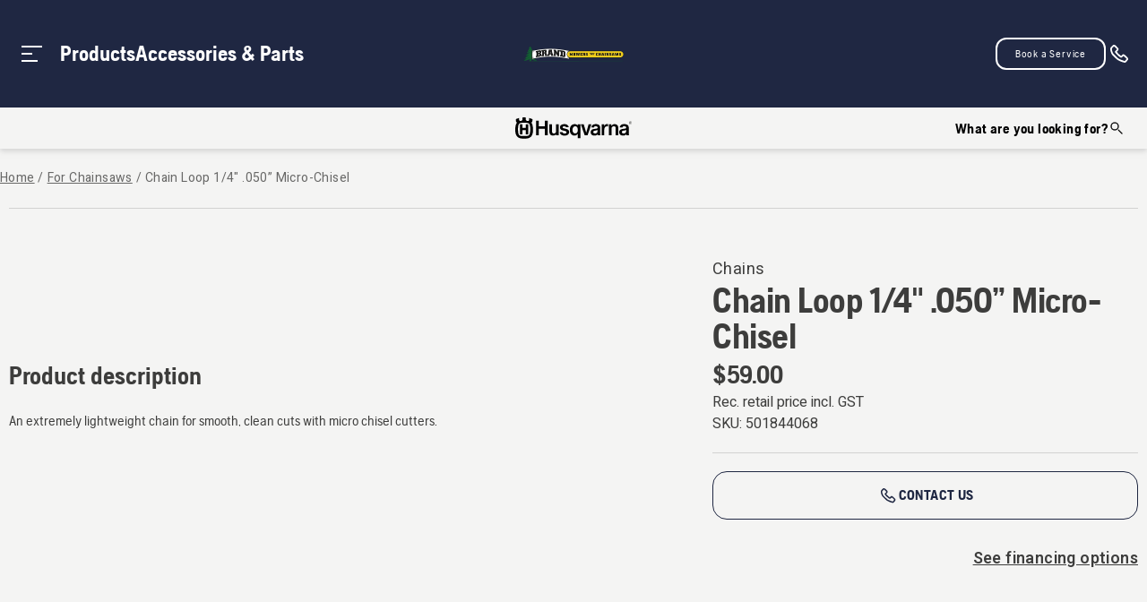

--- FILE ---
content_type: text/html; charset=utf-8
request_url: https://brandmowers.husqvarnadealers.co.nz/shop/for-chainsaws/chain-loop-1-4-050-micro-chisel?variantId=501844068
body_size: 25375
content:
<!DOCTYPE html><html class="scroll-smooth"><head><meta charSet="utf-8"/><meta name="viewport" content="width=device-width"/><title>Chain Loop 1/4&quot; .050” Micro-Chisel | Brand Mowers &amp; Chainsaws</title><meta name="description" content="An extremely lightweight chain for smooth, clean cuts with micro chisel cutters."/><link rel="canonical" href="https://brandmowers.husqvarnadealers.co.nz/shop/for-chainsaws/chain-loop-1-4-050-micro-chisel?variantId=501844068"/><link rel="preload" as="image" imageSrcSet="/_next/image?url=https%3A%2F%2Fmedia.husqvarnagroup.com%2Fimage%2FH410-0278.png&amp;w=640&amp;q=75 640w, /_next/image?url=https%3A%2F%2Fmedia.husqvarnagroup.com%2Fimage%2FH410-0278.png&amp;w=750&amp;q=75 750w, /_next/image?url=https%3A%2F%2Fmedia.husqvarnagroup.com%2Fimage%2FH410-0278.png&amp;w=828&amp;q=75 828w, /_next/image?url=https%3A%2F%2Fmedia.husqvarnagroup.com%2Fimage%2FH410-0278.png&amp;w=1080&amp;q=75 1080w, /_next/image?url=https%3A%2F%2Fmedia.husqvarnagroup.com%2Fimage%2FH410-0278.png&amp;w=1200&amp;q=75 1200w, /_next/image?url=https%3A%2F%2Fmedia.husqvarnagroup.com%2Fimage%2FH410-0278.png&amp;w=1920&amp;q=75 1920w, /_next/image?url=https%3A%2F%2Fmedia.husqvarnagroup.com%2Fimage%2FH410-0278.png&amp;w=2048&amp;q=75 2048w, /_next/image?url=https%3A%2F%2Fmedia.husqvarnagroup.com%2Fimage%2FH410-0278.png&amp;w=3840&amp;q=75 3840w" imageSizes="(min-width: 1200px) 900px, 100vw" fetchpriority="high"/><meta name="next-head-count" content="6"/><link rel="preconnect" href="https://fonts.googleapis.com"/><link rel="preconnect" href="https://fonts.gstatic.com" crossorigin=""/><link rel="shortcut icon" type="image/png" href="/favicon.png"/><link rel="preconnect" href="https://fonts.gstatic.com" crossorigin /><link rel="preload" href="/_next/static/css/cb2fbf9c8d5a6e40.css" as="style"/><link rel="stylesheet" href="/_next/static/css/cb2fbf9c8d5a6e40.css" data-n-g=""/><noscript data-n-css=""></noscript><script defer="" nomodule="" src="/_next/static/chunks/polyfills-c67a75d1b6f99dc8.js"></script><script src="/_next/static/chunks/webpack-387d9650c7e15d6b.js" defer=""></script><script src="/_next/static/chunks/framework-7c278d54d82fb007.js" defer=""></script><script src="/_next/static/chunks/main-b2b035deae337e29.js" defer=""></script><script src="/_next/static/chunks/pages/_app-52a7e52af11bf12e.js" defer=""></script><script src="/_next/static/chunks/d64684d8-161a5b68d63266b0.js" defer=""></script><script src="/_next/static/chunks/0c428ae2-2621e9cf49a91b62.js" defer=""></script><script src="/_next/static/chunks/29107295-79b81857c2f2608e.js" defer=""></script><script src="/_next/static/chunks/7f0c75c1-cc831a765491e72d.js" defer=""></script><script src="/_next/static/chunks/31664189-9d49a54da0c5002f.js" defer=""></script><script src="/_next/static/chunks/70adefc1-b06e68e9641386c5.js" defer=""></script><script src="/_next/static/chunks/729b2ac0-962be6f375602aef.js" defer=""></script><script src="/_next/static/chunks/1742-2d58a9e839059aa3.js" defer=""></script><script src="/_next/static/chunks/9434-3a58a85da4111060.js" defer=""></script><script src="/_next/static/chunks/4450-ed5b423e95533ace.js" defer=""></script><script src="/_next/static/chunks/8344-cd1e44422e549fd7.js" defer=""></script><script src="/_next/static/chunks/pages/shop/%5BcategorySlug%5D/%5BproductSlug%5D-228aca50b4390dce.js" defer=""></script><script src="/_next/static/YzbSLWCZtCIglF-0hkyEx/_buildManifest.js" defer=""></script><script src="/_next/static/YzbSLWCZtCIglF-0hkyEx/_ssgManifest.js" defer=""></script><style data-href="https://fonts.googleapis.com/css2?family=Heebo:wght@300;400;500;600;700;800&display=swap">@font-face{font-family:'Heebo';font-style:normal;font-weight:300;font-display:swap;src:url(https://fonts.gstatic.com/l/font?kit=NGSpv5_NC0k9P_v6ZUCbLRAHxK1E1yyccQ&skey=878db4aed11f133b&v=v28) format('woff')}@font-face{font-family:'Heebo';font-style:normal;font-weight:400;font-display:swap;src:url(https://fonts.gstatic.com/l/font?kit=NGSpv5_NC0k9P_v6ZUCbLRAHxK1EiSyccQ&skey=878db4aed11f133b&v=v28) format('woff')}@font-face{font-family:'Heebo';font-style:normal;font-weight:500;font-display:swap;src:url(https://fonts.gstatic.com/l/font?kit=NGSpv5_NC0k9P_v6ZUCbLRAHxK1EuyyccQ&skey=878db4aed11f133b&v=v28) format('woff')}@font-face{font-family:'Heebo';font-style:normal;font-weight:600;font-display:swap;src:url(https://fonts.gstatic.com/l/font?kit=NGSpv5_NC0k9P_v6ZUCbLRAHxK1EVyuccQ&skey=878db4aed11f133b&v=v28) format('woff')}@font-face{font-family:'Heebo';font-style:normal;font-weight:700;font-display:swap;src:url(https://fonts.gstatic.com/l/font?kit=NGSpv5_NC0k9P_v6ZUCbLRAHxK1EbiuccQ&skey=878db4aed11f133b&v=v28) format('woff')}@font-face{font-family:'Heebo';font-style:normal;font-weight:800;font-display:swap;src:url(https://fonts.gstatic.com/l/font?kit=NGSpv5_NC0k9P_v6ZUCbLRAHxK1ECSuccQ&skey=878db4aed11f133b&v=v28) format('woff')}@font-face{font-family:'Heebo';font-style:normal;font-weight:300;font-display:swap;src:url(https://fonts.gstatic.com/s/heebo/v28/NGS6v5_NC0k9P9H0TbFhsqMA6aw.woff2) format('woff2');unicode-range:U+0307-0308,U+0590-05FF,U+200C-2010,U+20AA,U+25CC,U+FB1D-FB4F}@font-face{font-family:'Heebo';font-style:normal;font-weight:300;font-display:swap;src:url(https://fonts.gstatic.com/s/heebo/v28/NGS6v5_NC0k9P9GKTbFhsqMA6aw.woff2) format('woff2');unicode-range:U+0302-0303,U+0305,U+0307-0308,U+0310,U+0312,U+0315,U+031A,U+0326-0327,U+032C,U+032F-0330,U+0332-0333,U+0338,U+033A,U+0346,U+034D,U+0391-03A1,U+03A3-03A9,U+03B1-03C9,U+03D1,U+03D5-03D6,U+03F0-03F1,U+03F4-03F5,U+2016-2017,U+2034-2038,U+203C,U+2040,U+2043,U+2047,U+2050,U+2057,U+205F,U+2070-2071,U+2074-208E,U+2090-209C,U+20D0-20DC,U+20E1,U+20E5-20EF,U+2100-2112,U+2114-2115,U+2117-2121,U+2123-214F,U+2190,U+2192,U+2194-21AE,U+21B0-21E5,U+21F1-21F2,U+21F4-2211,U+2213-2214,U+2216-22FF,U+2308-230B,U+2310,U+2319,U+231C-2321,U+2336-237A,U+237C,U+2395,U+239B-23B7,U+23D0,U+23DC-23E1,U+2474-2475,U+25AF,U+25B3,U+25B7,U+25BD,U+25C1,U+25CA,U+25CC,U+25FB,U+266D-266F,U+27C0-27FF,U+2900-2AFF,U+2B0E-2B11,U+2B30-2B4C,U+2BFE,U+3030,U+FF5B,U+FF5D,U+1D400-1D7FF,U+1EE00-1EEFF}@font-face{font-family:'Heebo';font-style:normal;font-weight:300;font-display:swap;src:url(https://fonts.gstatic.com/s/heebo/v28/NGS6v5_NC0k9P9GYTbFhsqMA6aw.woff2) format('woff2');unicode-range:U+0001-000C,U+000E-001F,U+007F-009F,U+20DD-20E0,U+20E2-20E4,U+2150-218F,U+2190,U+2192,U+2194-2199,U+21AF,U+21E6-21F0,U+21F3,U+2218-2219,U+2299,U+22C4-22C6,U+2300-243F,U+2440-244A,U+2460-24FF,U+25A0-27BF,U+2800-28FF,U+2921-2922,U+2981,U+29BF,U+29EB,U+2B00-2BFF,U+4DC0-4DFF,U+FFF9-FFFB,U+10140-1018E,U+10190-1019C,U+101A0,U+101D0-101FD,U+102E0-102FB,U+10E60-10E7E,U+1D2C0-1D2D3,U+1D2E0-1D37F,U+1F000-1F0FF,U+1F100-1F1AD,U+1F1E6-1F1FF,U+1F30D-1F30F,U+1F315,U+1F31C,U+1F31E,U+1F320-1F32C,U+1F336,U+1F378,U+1F37D,U+1F382,U+1F393-1F39F,U+1F3A7-1F3A8,U+1F3AC-1F3AF,U+1F3C2,U+1F3C4-1F3C6,U+1F3CA-1F3CE,U+1F3D4-1F3E0,U+1F3ED,U+1F3F1-1F3F3,U+1F3F5-1F3F7,U+1F408,U+1F415,U+1F41F,U+1F426,U+1F43F,U+1F441-1F442,U+1F444,U+1F446-1F449,U+1F44C-1F44E,U+1F453,U+1F46A,U+1F47D,U+1F4A3,U+1F4B0,U+1F4B3,U+1F4B9,U+1F4BB,U+1F4BF,U+1F4C8-1F4CB,U+1F4D6,U+1F4DA,U+1F4DF,U+1F4E3-1F4E6,U+1F4EA-1F4ED,U+1F4F7,U+1F4F9-1F4FB,U+1F4FD-1F4FE,U+1F503,U+1F507-1F50B,U+1F50D,U+1F512-1F513,U+1F53E-1F54A,U+1F54F-1F5FA,U+1F610,U+1F650-1F67F,U+1F687,U+1F68D,U+1F691,U+1F694,U+1F698,U+1F6AD,U+1F6B2,U+1F6B9-1F6BA,U+1F6BC,U+1F6C6-1F6CF,U+1F6D3-1F6D7,U+1F6E0-1F6EA,U+1F6F0-1F6F3,U+1F6F7-1F6FC,U+1F700-1F7FF,U+1F800-1F80B,U+1F810-1F847,U+1F850-1F859,U+1F860-1F887,U+1F890-1F8AD,U+1F8B0-1F8BB,U+1F8C0-1F8C1,U+1F900-1F90B,U+1F93B,U+1F946,U+1F984,U+1F996,U+1F9E9,U+1FA00-1FA6F,U+1FA70-1FA7C,U+1FA80-1FA89,U+1FA8F-1FAC6,U+1FACE-1FADC,U+1FADF-1FAE9,U+1FAF0-1FAF8,U+1FB00-1FBFF}@font-face{font-family:'Heebo';font-style:normal;font-weight:300;font-display:swap;src:url(https://fonts.gstatic.com/s/heebo/v28/NGS6v5_NC0k9P9H4TbFhsqMA6aw.woff2) format('woff2');unicode-range:U+0100-02BA,U+02BD-02C5,U+02C7-02CC,U+02CE-02D7,U+02DD-02FF,U+0304,U+0308,U+0329,U+1D00-1DBF,U+1E00-1E9F,U+1EF2-1EFF,U+2020,U+20A0-20AB,U+20AD-20C0,U+2113,U+2C60-2C7F,U+A720-A7FF}@font-face{font-family:'Heebo';font-style:normal;font-weight:300;font-display:swap;src:url(https://fonts.gstatic.com/s/heebo/v28/NGS6v5_NC0k9P9H2TbFhsqMA.woff2) format('woff2');unicode-range:U+0000-00FF,U+0131,U+0152-0153,U+02BB-02BC,U+02C6,U+02DA,U+02DC,U+0304,U+0308,U+0329,U+2000-206F,U+20AC,U+2122,U+2191,U+2193,U+2212,U+2215,U+FEFF,U+FFFD}@font-face{font-family:'Heebo';font-style:normal;font-weight:400;font-display:swap;src:url(https://fonts.gstatic.com/s/heebo/v28/NGS6v5_NC0k9P9H0TbFhsqMA6aw.woff2) format('woff2');unicode-range:U+0307-0308,U+0590-05FF,U+200C-2010,U+20AA,U+25CC,U+FB1D-FB4F}@font-face{font-family:'Heebo';font-style:normal;font-weight:400;font-display:swap;src:url(https://fonts.gstatic.com/s/heebo/v28/NGS6v5_NC0k9P9GKTbFhsqMA6aw.woff2) format('woff2');unicode-range:U+0302-0303,U+0305,U+0307-0308,U+0310,U+0312,U+0315,U+031A,U+0326-0327,U+032C,U+032F-0330,U+0332-0333,U+0338,U+033A,U+0346,U+034D,U+0391-03A1,U+03A3-03A9,U+03B1-03C9,U+03D1,U+03D5-03D6,U+03F0-03F1,U+03F4-03F5,U+2016-2017,U+2034-2038,U+203C,U+2040,U+2043,U+2047,U+2050,U+2057,U+205F,U+2070-2071,U+2074-208E,U+2090-209C,U+20D0-20DC,U+20E1,U+20E5-20EF,U+2100-2112,U+2114-2115,U+2117-2121,U+2123-214F,U+2190,U+2192,U+2194-21AE,U+21B0-21E5,U+21F1-21F2,U+21F4-2211,U+2213-2214,U+2216-22FF,U+2308-230B,U+2310,U+2319,U+231C-2321,U+2336-237A,U+237C,U+2395,U+239B-23B7,U+23D0,U+23DC-23E1,U+2474-2475,U+25AF,U+25B3,U+25B7,U+25BD,U+25C1,U+25CA,U+25CC,U+25FB,U+266D-266F,U+27C0-27FF,U+2900-2AFF,U+2B0E-2B11,U+2B30-2B4C,U+2BFE,U+3030,U+FF5B,U+FF5D,U+1D400-1D7FF,U+1EE00-1EEFF}@font-face{font-family:'Heebo';font-style:normal;font-weight:400;font-display:swap;src:url(https://fonts.gstatic.com/s/heebo/v28/NGS6v5_NC0k9P9GYTbFhsqMA6aw.woff2) format('woff2');unicode-range:U+0001-000C,U+000E-001F,U+007F-009F,U+20DD-20E0,U+20E2-20E4,U+2150-218F,U+2190,U+2192,U+2194-2199,U+21AF,U+21E6-21F0,U+21F3,U+2218-2219,U+2299,U+22C4-22C6,U+2300-243F,U+2440-244A,U+2460-24FF,U+25A0-27BF,U+2800-28FF,U+2921-2922,U+2981,U+29BF,U+29EB,U+2B00-2BFF,U+4DC0-4DFF,U+FFF9-FFFB,U+10140-1018E,U+10190-1019C,U+101A0,U+101D0-101FD,U+102E0-102FB,U+10E60-10E7E,U+1D2C0-1D2D3,U+1D2E0-1D37F,U+1F000-1F0FF,U+1F100-1F1AD,U+1F1E6-1F1FF,U+1F30D-1F30F,U+1F315,U+1F31C,U+1F31E,U+1F320-1F32C,U+1F336,U+1F378,U+1F37D,U+1F382,U+1F393-1F39F,U+1F3A7-1F3A8,U+1F3AC-1F3AF,U+1F3C2,U+1F3C4-1F3C6,U+1F3CA-1F3CE,U+1F3D4-1F3E0,U+1F3ED,U+1F3F1-1F3F3,U+1F3F5-1F3F7,U+1F408,U+1F415,U+1F41F,U+1F426,U+1F43F,U+1F441-1F442,U+1F444,U+1F446-1F449,U+1F44C-1F44E,U+1F453,U+1F46A,U+1F47D,U+1F4A3,U+1F4B0,U+1F4B3,U+1F4B9,U+1F4BB,U+1F4BF,U+1F4C8-1F4CB,U+1F4D6,U+1F4DA,U+1F4DF,U+1F4E3-1F4E6,U+1F4EA-1F4ED,U+1F4F7,U+1F4F9-1F4FB,U+1F4FD-1F4FE,U+1F503,U+1F507-1F50B,U+1F50D,U+1F512-1F513,U+1F53E-1F54A,U+1F54F-1F5FA,U+1F610,U+1F650-1F67F,U+1F687,U+1F68D,U+1F691,U+1F694,U+1F698,U+1F6AD,U+1F6B2,U+1F6B9-1F6BA,U+1F6BC,U+1F6C6-1F6CF,U+1F6D3-1F6D7,U+1F6E0-1F6EA,U+1F6F0-1F6F3,U+1F6F7-1F6FC,U+1F700-1F7FF,U+1F800-1F80B,U+1F810-1F847,U+1F850-1F859,U+1F860-1F887,U+1F890-1F8AD,U+1F8B0-1F8BB,U+1F8C0-1F8C1,U+1F900-1F90B,U+1F93B,U+1F946,U+1F984,U+1F996,U+1F9E9,U+1FA00-1FA6F,U+1FA70-1FA7C,U+1FA80-1FA89,U+1FA8F-1FAC6,U+1FACE-1FADC,U+1FADF-1FAE9,U+1FAF0-1FAF8,U+1FB00-1FBFF}@font-face{font-family:'Heebo';font-style:normal;font-weight:400;font-display:swap;src:url(https://fonts.gstatic.com/s/heebo/v28/NGS6v5_NC0k9P9H4TbFhsqMA6aw.woff2) format('woff2');unicode-range:U+0100-02BA,U+02BD-02C5,U+02C7-02CC,U+02CE-02D7,U+02DD-02FF,U+0304,U+0308,U+0329,U+1D00-1DBF,U+1E00-1E9F,U+1EF2-1EFF,U+2020,U+20A0-20AB,U+20AD-20C0,U+2113,U+2C60-2C7F,U+A720-A7FF}@font-face{font-family:'Heebo';font-style:normal;font-weight:400;font-display:swap;src:url(https://fonts.gstatic.com/s/heebo/v28/NGS6v5_NC0k9P9H2TbFhsqMA.woff2) format('woff2');unicode-range:U+0000-00FF,U+0131,U+0152-0153,U+02BB-02BC,U+02C6,U+02DA,U+02DC,U+0304,U+0308,U+0329,U+2000-206F,U+20AC,U+2122,U+2191,U+2193,U+2212,U+2215,U+FEFF,U+FFFD}@font-face{font-family:'Heebo';font-style:normal;font-weight:500;font-display:swap;src:url(https://fonts.gstatic.com/s/heebo/v28/NGS6v5_NC0k9P9H0TbFhsqMA6aw.woff2) format('woff2');unicode-range:U+0307-0308,U+0590-05FF,U+200C-2010,U+20AA,U+25CC,U+FB1D-FB4F}@font-face{font-family:'Heebo';font-style:normal;font-weight:500;font-display:swap;src:url(https://fonts.gstatic.com/s/heebo/v28/NGS6v5_NC0k9P9GKTbFhsqMA6aw.woff2) format('woff2');unicode-range:U+0302-0303,U+0305,U+0307-0308,U+0310,U+0312,U+0315,U+031A,U+0326-0327,U+032C,U+032F-0330,U+0332-0333,U+0338,U+033A,U+0346,U+034D,U+0391-03A1,U+03A3-03A9,U+03B1-03C9,U+03D1,U+03D5-03D6,U+03F0-03F1,U+03F4-03F5,U+2016-2017,U+2034-2038,U+203C,U+2040,U+2043,U+2047,U+2050,U+2057,U+205F,U+2070-2071,U+2074-208E,U+2090-209C,U+20D0-20DC,U+20E1,U+20E5-20EF,U+2100-2112,U+2114-2115,U+2117-2121,U+2123-214F,U+2190,U+2192,U+2194-21AE,U+21B0-21E5,U+21F1-21F2,U+21F4-2211,U+2213-2214,U+2216-22FF,U+2308-230B,U+2310,U+2319,U+231C-2321,U+2336-237A,U+237C,U+2395,U+239B-23B7,U+23D0,U+23DC-23E1,U+2474-2475,U+25AF,U+25B3,U+25B7,U+25BD,U+25C1,U+25CA,U+25CC,U+25FB,U+266D-266F,U+27C0-27FF,U+2900-2AFF,U+2B0E-2B11,U+2B30-2B4C,U+2BFE,U+3030,U+FF5B,U+FF5D,U+1D400-1D7FF,U+1EE00-1EEFF}@font-face{font-family:'Heebo';font-style:normal;font-weight:500;font-display:swap;src:url(https://fonts.gstatic.com/s/heebo/v28/NGS6v5_NC0k9P9GYTbFhsqMA6aw.woff2) format('woff2');unicode-range:U+0001-000C,U+000E-001F,U+007F-009F,U+20DD-20E0,U+20E2-20E4,U+2150-218F,U+2190,U+2192,U+2194-2199,U+21AF,U+21E6-21F0,U+21F3,U+2218-2219,U+2299,U+22C4-22C6,U+2300-243F,U+2440-244A,U+2460-24FF,U+25A0-27BF,U+2800-28FF,U+2921-2922,U+2981,U+29BF,U+29EB,U+2B00-2BFF,U+4DC0-4DFF,U+FFF9-FFFB,U+10140-1018E,U+10190-1019C,U+101A0,U+101D0-101FD,U+102E0-102FB,U+10E60-10E7E,U+1D2C0-1D2D3,U+1D2E0-1D37F,U+1F000-1F0FF,U+1F100-1F1AD,U+1F1E6-1F1FF,U+1F30D-1F30F,U+1F315,U+1F31C,U+1F31E,U+1F320-1F32C,U+1F336,U+1F378,U+1F37D,U+1F382,U+1F393-1F39F,U+1F3A7-1F3A8,U+1F3AC-1F3AF,U+1F3C2,U+1F3C4-1F3C6,U+1F3CA-1F3CE,U+1F3D4-1F3E0,U+1F3ED,U+1F3F1-1F3F3,U+1F3F5-1F3F7,U+1F408,U+1F415,U+1F41F,U+1F426,U+1F43F,U+1F441-1F442,U+1F444,U+1F446-1F449,U+1F44C-1F44E,U+1F453,U+1F46A,U+1F47D,U+1F4A3,U+1F4B0,U+1F4B3,U+1F4B9,U+1F4BB,U+1F4BF,U+1F4C8-1F4CB,U+1F4D6,U+1F4DA,U+1F4DF,U+1F4E3-1F4E6,U+1F4EA-1F4ED,U+1F4F7,U+1F4F9-1F4FB,U+1F4FD-1F4FE,U+1F503,U+1F507-1F50B,U+1F50D,U+1F512-1F513,U+1F53E-1F54A,U+1F54F-1F5FA,U+1F610,U+1F650-1F67F,U+1F687,U+1F68D,U+1F691,U+1F694,U+1F698,U+1F6AD,U+1F6B2,U+1F6B9-1F6BA,U+1F6BC,U+1F6C6-1F6CF,U+1F6D3-1F6D7,U+1F6E0-1F6EA,U+1F6F0-1F6F3,U+1F6F7-1F6FC,U+1F700-1F7FF,U+1F800-1F80B,U+1F810-1F847,U+1F850-1F859,U+1F860-1F887,U+1F890-1F8AD,U+1F8B0-1F8BB,U+1F8C0-1F8C1,U+1F900-1F90B,U+1F93B,U+1F946,U+1F984,U+1F996,U+1F9E9,U+1FA00-1FA6F,U+1FA70-1FA7C,U+1FA80-1FA89,U+1FA8F-1FAC6,U+1FACE-1FADC,U+1FADF-1FAE9,U+1FAF0-1FAF8,U+1FB00-1FBFF}@font-face{font-family:'Heebo';font-style:normal;font-weight:500;font-display:swap;src:url(https://fonts.gstatic.com/s/heebo/v28/NGS6v5_NC0k9P9H4TbFhsqMA6aw.woff2) format('woff2');unicode-range:U+0100-02BA,U+02BD-02C5,U+02C7-02CC,U+02CE-02D7,U+02DD-02FF,U+0304,U+0308,U+0329,U+1D00-1DBF,U+1E00-1E9F,U+1EF2-1EFF,U+2020,U+20A0-20AB,U+20AD-20C0,U+2113,U+2C60-2C7F,U+A720-A7FF}@font-face{font-family:'Heebo';font-style:normal;font-weight:500;font-display:swap;src:url(https://fonts.gstatic.com/s/heebo/v28/NGS6v5_NC0k9P9H2TbFhsqMA.woff2) format('woff2');unicode-range:U+0000-00FF,U+0131,U+0152-0153,U+02BB-02BC,U+02C6,U+02DA,U+02DC,U+0304,U+0308,U+0329,U+2000-206F,U+20AC,U+2122,U+2191,U+2193,U+2212,U+2215,U+FEFF,U+FFFD}@font-face{font-family:'Heebo';font-style:normal;font-weight:600;font-display:swap;src:url(https://fonts.gstatic.com/s/heebo/v28/NGS6v5_NC0k9P9H0TbFhsqMA6aw.woff2) format('woff2');unicode-range:U+0307-0308,U+0590-05FF,U+200C-2010,U+20AA,U+25CC,U+FB1D-FB4F}@font-face{font-family:'Heebo';font-style:normal;font-weight:600;font-display:swap;src:url(https://fonts.gstatic.com/s/heebo/v28/NGS6v5_NC0k9P9GKTbFhsqMA6aw.woff2) format('woff2');unicode-range:U+0302-0303,U+0305,U+0307-0308,U+0310,U+0312,U+0315,U+031A,U+0326-0327,U+032C,U+032F-0330,U+0332-0333,U+0338,U+033A,U+0346,U+034D,U+0391-03A1,U+03A3-03A9,U+03B1-03C9,U+03D1,U+03D5-03D6,U+03F0-03F1,U+03F4-03F5,U+2016-2017,U+2034-2038,U+203C,U+2040,U+2043,U+2047,U+2050,U+2057,U+205F,U+2070-2071,U+2074-208E,U+2090-209C,U+20D0-20DC,U+20E1,U+20E5-20EF,U+2100-2112,U+2114-2115,U+2117-2121,U+2123-214F,U+2190,U+2192,U+2194-21AE,U+21B0-21E5,U+21F1-21F2,U+21F4-2211,U+2213-2214,U+2216-22FF,U+2308-230B,U+2310,U+2319,U+231C-2321,U+2336-237A,U+237C,U+2395,U+239B-23B7,U+23D0,U+23DC-23E1,U+2474-2475,U+25AF,U+25B3,U+25B7,U+25BD,U+25C1,U+25CA,U+25CC,U+25FB,U+266D-266F,U+27C0-27FF,U+2900-2AFF,U+2B0E-2B11,U+2B30-2B4C,U+2BFE,U+3030,U+FF5B,U+FF5D,U+1D400-1D7FF,U+1EE00-1EEFF}@font-face{font-family:'Heebo';font-style:normal;font-weight:600;font-display:swap;src:url(https://fonts.gstatic.com/s/heebo/v28/NGS6v5_NC0k9P9GYTbFhsqMA6aw.woff2) format('woff2');unicode-range:U+0001-000C,U+000E-001F,U+007F-009F,U+20DD-20E0,U+20E2-20E4,U+2150-218F,U+2190,U+2192,U+2194-2199,U+21AF,U+21E6-21F0,U+21F3,U+2218-2219,U+2299,U+22C4-22C6,U+2300-243F,U+2440-244A,U+2460-24FF,U+25A0-27BF,U+2800-28FF,U+2921-2922,U+2981,U+29BF,U+29EB,U+2B00-2BFF,U+4DC0-4DFF,U+FFF9-FFFB,U+10140-1018E,U+10190-1019C,U+101A0,U+101D0-101FD,U+102E0-102FB,U+10E60-10E7E,U+1D2C0-1D2D3,U+1D2E0-1D37F,U+1F000-1F0FF,U+1F100-1F1AD,U+1F1E6-1F1FF,U+1F30D-1F30F,U+1F315,U+1F31C,U+1F31E,U+1F320-1F32C,U+1F336,U+1F378,U+1F37D,U+1F382,U+1F393-1F39F,U+1F3A7-1F3A8,U+1F3AC-1F3AF,U+1F3C2,U+1F3C4-1F3C6,U+1F3CA-1F3CE,U+1F3D4-1F3E0,U+1F3ED,U+1F3F1-1F3F3,U+1F3F5-1F3F7,U+1F408,U+1F415,U+1F41F,U+1F426,U+1F43F,U+1F441-1F442,U+1F444,U+1F446-1F449,U+1F44C-1F44E,U+1F453,U+1F46A,U+1F47D,U+1F4A3,U+1F4B0,U+1F4B3,U+1F4B9,U+1F4BB,U+1F4BF,U+1F4C8-1F4CB,U+1F4D6,U+1F4DA,U+1F4DF,U+1F4E3-1F4E6,U+1F4EA-1F4ED,U+1F4F7,U+1F4F9-1F4FB,U+1F4FD-1F4FE,U+1F503,U+1F507-1F50B,U+1F50D,U+1F512-1F513,U+1F53E-1F54A,U+1F54F-1F5FA,U+1F610,U+1F650-1F67F,U+1F687,U+1F68D,U+1F691,U+1F694,U+1F698,U+1F6AD,U+1F6B2,U+1F6B9-1F6BA,U+1F6BC,U+1F6C6-1F6CF,U+1F6D3-1F6D7,U+1F6E0-1F6EA,U+1F6F0-1F6F3,U+1F6F7-1F6FC,U+1F700-1F7FF,U+1F800-1F80B,U+1F810-1F847,U+1F850-1F859,U+1F860-1F887,U+1F890-1F8AD,U+1F8B0-1F8BB,U+1F8C0-1F8C1,U+1F900-1F90B,U+1F93B,U+1F946,U+1F984,U+1F996,U+1F9E9,U+1FA00-1FA6F,U+1FA70-1FA7C,U+1FA80-1FA89,U+1FA8F-1FAC6,U+1FACE-1FADC,U+1FADF-1FAE9,U+1FAF0-1FAF8,U+1FB00-1FBFF}@font-face{font-family:'Heebo';font-style:normal;font-weight:600;font-display:swap;src:url(https://fonts.gstatic.com/s/heebo/v28/NGS6v5_NC0k9P9H4TbFhsqMA6aw.woff2) format('woff2');unicode-range:U+0100-02BA,U+02BD-02C5,U+02C7-02CC,U+02CE-02D7,U+02DD-02FF,U+0304,U+0308,U+0329,U+1D00-1DBF,U+1E00-1E9F,U+1EF2-1EFF,U+2020,U+20A0-20AB,U+20AD-20C0,U+2113,U+2C60-2C7F,U+A720-A7FF}@font-face{font-family:'Heebo';font-style:normal;font-weight:600;font-display:swap;src:url(https://fonts.gstatic.com/s/heebo/v28/NGS6v5_NC0k9P9H2TbFhsqMA.woff2) format('woff2');unicode-range:U+0000-00FF,U+0131,U+0152-0153,U+02BB-02BC,U+02C6,U+02DA,U+02DC,U+0304,U+0308,U+0329,U+2000-206F,U+20AC,U+2122,U+2191,U+2193,U+2212,U+2215,U+FEFF,U+FFFD}@font-face{font-family:'Heebo';font-style:normal;font-weight:700;font-display:swap;src:url(https://fonts.gstatic.com/s/heebo/v28/NGS6v5_NC0k9P9H0TbFhsqMA6aw.woff2) format('woff2');unicode-range:U+0307-0308,U+0590-05FF,U+200C-2010,U+20AA,U+25CC,U+FB1D-FB4F}@font-face{font-family:'Heebo';font-style:normal;font-weight:700;font-display:swap;src:url(https://fonts.gstatic.com/s/heebo/v28/NGS6v5_NC0k9P9GKTbFhsqMA6aw.woff2) format('woff2');unicode-range:U+0302-0303,U+0305,U+0307-0308,U+0310,U+0312,U+0315,U+031A,U+0326-0327,U+032C,U+032F-0330,U+0332-0333,U+0338,U+033A,U+0346,U+034D,U+0391-03A1,U+03A3-03A9,U+03B1-03C9,U+03D1,U+03D5-03D6,U+03F0-03F1,U+03F4-03F5,U+2016-2017,U+2034-2038,U+203C,U+2040,U+2043,U+2047,U+2050,U+2057,U+205F,U+2070-2071,U+2074-208E,U+2090-209C,U+20D0-20DC,U+20E1,U+20E5-20EF,U+2100-2112,U+2114-2115,U+2117-2121,U+2123-214F,U+2190,U+2192,U+2194-21AE,U+21B0-21E5,U+21F1-21F2,U+21F4-2211,U+2213-2214,U+2216-22FF,U+2308-230B,U+2310,U+2319,U+231C-2321,U+2336-237A,U+237C,U+2395,U+239B-23B7,U+23D0,U+23DC-23E1,U+2474-2475,U+25AF,U+25B3,U+25B7,U+25BD,U+25C1,U+25CA,U+25CC,U+25FB,U+266D-266F,U+27C0-27FF,U+2900-2AFF,U+2B0E-2B11,U+2B30-2B4C,U+2BFE,U+3030,U+FF5B,U+FF5D,U+1D400-1D7FF,U+1EE00-1EEFF}@font-face{font-family:'Heebo';font-style:normal;font-weight:700;font-display:swap;src:url(https://fonts.gstatic.com/s/heebo/v28/NGS6v5_NC0k9P9GYTbFhsqMA6aw.woff2) format('woff2');unicode-range:U+0001-000C,U+000E-001F,U+007F-009F,U+20DD-20E0,U+20E2-20E4,U+2150-218F,U+2190,U+2192,U+2194-2199,U+21AF,U+21E6-21F0,U+21F3,U+2218-2219,U+2299,U+22C4-22C6,U+2300-243F,U+2440-244A,U+2460-24FF,U+25A0-27BF,U+2800-28FF,U+2921-2922,U+2981,U+29BF,U+29EB,U+2B00-2BFF,U+4DC0-4DFF,U+FFF9-FFFB,U+10140-1018E,U+10190-1019C,U+101A0,U+101D0-101FD,U+102E0-102FB,U+10E60-10E7E,U+1D2C0-1D2D3,U+1D2E0-1D37F,U+1F000-1F0FF,U+1F100-1F1AD,U+1F1E6-1F1FF,U+1F30D-1F30F,U+1F315,U+1F31C,U+1F31E,U+1F320-1F32C,U+1F336,U+1F378,U+1F37D,U+1F382,U+1F393-1F39F,U+1F3A7-1F3A8,U+1F3AC-1F3AF,U+1F3C2,U+1F3C4-1F3C6,U+1F3CA-1F3CE,U+1F3D4-1F3E0,U+1F3ED,U+1F3F1-1F3F3,U+1F3F5-1F3F7,U+1F408,U+1F415,U+1F41F,U+1F426,U+1F43F,U+1F441-1F442,U+1F444,U+1F446-1F449,U+1F44C-1F44E,U+1F453,U+1F46A,U+1F47D,U+1F4A3,U+1F4B0,U+1F4B3,U+1F4B9,U+1F4BB,U+1F4BF,U+1F4C8-1F4CB,U+1F4D6,U+1F4DA,U+1F4DF,U+1F4E3-1F4E6,U+1F4EA-1F4ED,U+1F4F7,U+1F4F9-1F4FB,U+1F4FD-1F4FE,U+1F503,U+1F507-1F50B,U+1F50D,U+1F512-1F513,U+1F53E-1F54A,U+1F54F-1F5FA,U+1F610,U+1F650-1F67F,U+1F687,U+1F68D,U+1F691,U+1F694,U+1F698,U+1F6AD,U+1F6B2,U+1F6B9-1F6BA,U+1F6BC,U+1F6C6-1F6CF,U+1F6D3-1F6D7,U+1F6E0-1F6EA,U+1F6F0-1F6F3,U+1F6F7-1F6FC,U+1F700-1F7FF,U+1F800-1F80B,U+1F810-1F847,U+1F850-1F859,U+1F860-1F887,U+1F890-1F8AD,U+1F8B0-1F8BB,U+1F8C0-1F8C1,U+1F900-1F90B,U+1F93B,U+1F946,U+1F984,U+1F996,U+1F9E9,U+1FA00-1FA6F,U+1FA70-1FA7C,U+1FA80-1FA89,U+1FA8F-1FAC6,U+1FACE-1FADC,U+1FADF-1FAE9,U+1FAF0-1FAF8,U+1FB00-1FBFF}@font-face{font-family:'Heebo';font-style:normal;font-weight:700;font-display:swap;src:url(https://fonts.gstatic.com/s/heebo/v28/NGS6v5_NC0k9P9H4TbFhsqMA6aw.woff2) format('woff2');unicode-range:U+0100-02BA,U+02BD-02C5,U+02C7-02CC,U+02CE-02D7,U+02DD-02FF,U+0304,U+0308,U+0329,U+1D00-1DBF,U+1E00-1E9F,U+1EF2-1EFF,U+2020,U+20A0-20AB,U+20AD-20C0,U+2113,U+2C60-2C7F,U+A720-A7FF}@font-face{font-family:'Heebo';font-style:normal;font-weight:700;font-display:swap;src:url(https://fonts.gstatic.com/s/heebo/v28/NGS6v5_NC0k9P9H2TbFhsqMA.woff2) format('woff2');unicode-range:U+0000-00FF,U+0131,U+0152-0153,U+02BB-02BC,U+02C6,U+02DA,U+02DC,U+0304,U+0308,U+0329,U+2000-206F,U+20AC,U+2122,U+2191,U+2193,U+2212,U+2215,U+FEFF,U+FFFD}@font-face{font-family:'Heebo';font-style:normal;font-weight:800;font-display:swap;src:url(https://fonts.gstatic.com/s/heebo/v28/NGS6v5_NC0k9P9H0TbFhsqMA6aw.woff2) format('woff2');unicode-range:U+0307-0308,U+0590-05FF,U+200C-2010,U+20AA,U+25CC,U+FB1D-FB4F}@font-face{font-family:'Heebo';font-style:normal;font-weight:800;font-display:swap;src:url(https://fonts.gstatic.com/s/heebo/v28/NGS6v5_NC0k9P9GKTbFhsqMA6aw.woff2) format('woff2');unicode-range:U+0302-0303,U+0305,U+0307-0308,U+0310,U+0312,U+0315,U+031A,U+0326-0327,U+032C,U+032F-0330,U+0332-0333,U+0338,U+033A,U+0346,U+034D,U+0391-03A1,U+03A3-03A9,U+03B1-03C9,U+03D1,U+03D5-03D6,U+03F0-03F1,U+03F4-03F5,U+2016-2017,U+2034-2038,U+203C,U+2040,U+2043,U+2047,U+2050,U+2057,U+205F,U+2070-2071,U+2074-208E,U+2090-209C,U+20D0-20DC,U+20E1,U+20E5-20EF,U+2100-2112,U+2114-2115,U+2117-2121,U+2123-214F,U+2190,U+2192,U+2194-21AE,U+21B0-21E5,U+21F1-21F2,U+21F4-2211,U+2213-2214,U+2216-22FF,U+2308-230B,U+2310,U+2319,U+231C-2321,U+2336-237A,U+237C,U+2395,U+239B-23B7,U+23D0,U+23DC-23E1,U+2474-2475,U+25AF,U+25B3,U+25B7,U+25BD,U+25C1,U+25CA,U+25CC,U+25FB,U+266D-266F,U+27C0-27FF,U+2900-2AFF,U+2B0E-2B11,U+2B30-2B4C,U+2BFE,U+3030,U+FF5B,U+FF5D,U+1D400-1D7FF,U+1EE00-1EEFF}@font-face{font-family:'Heebo';font-style:normal;font-weight:800;font-display:swap;src:url(https://fonts.gstatic.com/s/heebo/v28/NGS6v5_NC0k9P9GYTbFhsqMA6aw.woff2) format('woff2');unicode-range:U+0001-000C,U+000E-001F,U+007F-009F,U+20DD-20E0,U+20E2-20E4,U+2150-218F,U+2190,U+2192,U+2194-2199,U+21AF,U+21E6-21F0,U+21F3,U+2218-2219,U+2299,U+22C4-22C6,U+2300-243F,U+2440-244A,U+2460-24FF,U+25A0-27BF,U+2800-28FF,U+2921-2922,U+2981,U+29BF,U+29EB,U+2B00-2BFF,U+4DC0-4DFF,U+FFF9-FFFB,U+10140-1018E,U+10190-1019C,U+101A0,U+101D0-101FD,U+102E0-102FB,U+10E60-10E7E,U+1D2C0-1D2D3,U+1D2E0-1D37F,U+1F000-1F0FF,U+1F100-1F1AD,U+1F1E6-1F1FF,U+1F30D-1F30F,U+1F315,U+1F31C,U+1F31E,U+1F320-1F32C,U+1F336,U+1F378,U+1F37D,U+1F382,U+1F393-1F39F,U+1F3A7-1F3A8,U+1F3AC-1F3AF,U+1F3C2,U+1F3C4-1F3C6,U+1F3CA-1F3CE,U+1F3D4-1F3E0,U+1F3ED,U+1F3F1-1F3F3,U+1F3F5-1F3F7,U+1F408,U+1F415,U+1F41F,U+1F426,U+1F43F,U+1F441-1F442,U+1F444,U+1F446-1F449,U+1F44C-1F44E,U+1F453,U+1F46A,U+1F47D,U+1F4A3,U+1F4B0,U+1F4B3,U+1F4B9,U+1F4BB,U+1F4BF,U+1F4C8-1F4CB,U+1F4D6,U+1F4DA,U+1F4DF,U+1F4E3-1F4E6,U+1F4EA-1F4ED,U+1F4F7,U+1F4F9-1F4FB,U+1F4FD-1F4FE,U+1F503,U+1F507-1F50B,U+1F50D,U+1F512-1F513,U+1F53E-1F54A,U+1F54F-1F5FA,U+1F610,U+1F650-1F67F,U+1F687,U+1F68D,U+1F691,U+1F694,U+1F698,U+1F6AD,U+1F6B2,U+1F6B9-1F6BA,U+1F6BC,U+1F6C6-1F6CF,U+1F6D3-1F6D7,U+1F6E0-1F6EA,U+1F6F0-1F6F3,U+1F6F7-1F6FC,U+1F700-1F7FF,U+1F800-1F80B,U+1F810-1F847,U+1F850-1F859,U+1F860-1F887,U+1F890-1F8AD,U+1F8B0-1F8BB,U+1F8C0-1F8C1,U+1F900-1F90B,U+1F93B,U+1F946,U+1F984,U+1F996,U+1F9E9,U+1FA00-1FA6F,U+1FA70-1FA7C,U+1FA80-1FA89,U+1FA8F-1FAC6,U+1FACE-1FADC,U+1FADF-1FAE9,U+1FAF0-1FAF8,U+1FB00-1FBFF}@font-face{font-family:'Heebo';font-style:normal;font-weight:800;font-display:swap;src:url(https://fonts.gstatic.com/s/heebo/v28/NGS6v5_NC0k9P9H4TbFhsqMA6aw.woff2) format('woff2');unicode-range:U+0100-02BA,U+02BD-02C5,U+02C7-02CC,U+02CE-02D7,U+02DD-02FF,U+0304,U+0308,U+0329,U+1D00-1DBF,U+1E00-1E9F,U+1EF2-1EFF,U+2020,U+20A0-20AB,U+20AD-20C0,U+2113,U+2C60-2C7F,U+A720-A7FF}@font-face{font-family:'Heebo';font-style:normal;font-weight:800;font-display:swap;src:url(https://fonts.gstatic.com/s/heebo/v28/NGS6v5_NC0k9P9H2TbFhsqMA.woff2) format('woff2');unicode-range:U+0000-00FF,U+0131,U+0152-0153,U+02BB-02BC,U+02C6,U+02DA,U+02DC,U+0304,U+0308,U+0329,U+2000-206F,U+20AC,U+2122,U+2191,U+2193,U+2212,U+2215,U+FEFF,U+FFFD}</style></head><body class=" scrollbar-thin scrollbar-thumb-blue-200 w-full overflow-x-hidden "><div id="__next"><script type="application/ld+json">{"@context":"https://schema.org/","@type":"Product","name":"Chain Loop 1/4\" .050” Micro-Chisel","image":"https://media.husqvarnagroup.com/image/H410-0278.png","description":"An extremely lightweight chain for smooth, clean cuts with micro chisel cutters.","offers":{"@type":"Offer","availability":"https://schema.org/InStock","price":"59.00","priceCurrency":"NZD"},"brand":"Husqvarna"}</script><script type="application/ld+json">{"@context":"https://schema.org","@type":"Organization","name":"Brand Mowers & Chainsaws","url":"https://brandmowers.husqvarnadealers.co.nz","logo":"https://cdn.sanity.io/images/0ag7b01u/production/18693a333ac3fff6d444d7f08eb151949c29a665-430x80.png","contactPoint":{"@type":"ContactPoint","telephone":"(03) 313 6640","contactType":"customer service","areaServed":"NZ","availableLanguage":"en"},"sameAs":["https://www.facebook.com/brandmowersandchainsaws"]}</script><nav class="fixed left-0 top-0 flex flex-col w-full h-nav lg:h-nav-desktop z-30 text-white bg-blue-200 bg-opacity-75"><div class="px-6 h-nav-body lg:h-nav-body-lg bg-blue-200"><div class="grid grid-cols-[1fr_auto_1fr] items-center justify-between mx-auto max-w-8xl h-full" data-headlessui-state=""><div class="flex gap-5 lg:gap-8 items-center text-2xl font-semibold"><button type="button" aria-expanded="false" data-headlessui-state=""><svg viewBox="0 0 23 18" xmlns="http://www.w3.org/2000/svg" class="-ml-5 p-5 box-content h-4.5"><path fill="currentColor" d="M0 0h23v2H0zM0 8h12v2H0zM0 16h18v2H0z"></path></svg></button><div class="flex lg:hidden items-center"><form class="
                                    absolute flex top-full right-0
                                    rounded-br-[35px] rounded-bl-[35px]
                                    px-6 py-2
                                    w-full bg-white
                                    drop-shadow
                                "><input type="text" placeholder="Search products and more!" class="grow mr-5 px-2 py-1 text-xl font-normal text-blue-200" value=""/><button type="submit" class="grid place-items-center h-8 w-8"><svg viewBox="0 0 30 30" xmlns="http://www.w3.org/2000/svg" class="box-content p-2 h-6 text-blue-200"><g mask="url(#search_svg__mask0_812_196)"><circle cx="12" cy="12" r="6" stroke="currentColor" stroke-width="2" fill="transparent"></circle><rect x="17" y="18.414" width="2" height="10" rx="1" transform="rotate(-45 17 18.414)" fill="currentColor"></rect></g></svg></button></form></div><button class="hidden lg:block" type="button" aria-expanded="false" data-headlessui-state="">Products</button><button class="hidden lg:block" type="button" aria-expanded="false" data-headlessui-state="">Accessories &amp; Parts</button></div><a class="flex items-center text-lg lg:text-4xl font-semibold uppercase" href="/"><img alt="My Store Logo" loading="lazy" width="431" height="81" decoding="async" data-nimg="1" class="block relative max-w-sm w-full h-16 lg:h-17.5 object-contain" style="color:transparent" sizes="(min-width: 1024px) 500px, 50vw" srcSet="/_next/image?url=https%3A%2F%2Fcdn.sanity.io%2Fimages%2F0ag7b01u%2Fproduction%2F18693a333ac3fff6d444d7f08eb151949c29a665-430x80.png&amp;w=384&amp;q=75 384w, /_next/image?url=https%3A%2F%2Fcdn.sanity.io%2Fimages%2F0ag7b01u%2Fproduction%2F18693a333ac3fff6d444d7f08eb151949c29a665-430x80.png&amp;w=640&amp;q=75 640w, /_next/image?url=https%3A%2F%2Fcdn.sanity.io%2Fimages%2F0ag7b01u%2Fproduction%2F18693a333ac3fff6d444d7f08eb151949c29a665-430x80.png&amp;w=750&amp;q=75 750w, /_next/image?url=https%3A%2F%2Fcdn.sanity.io%2Fimages%2F0ag7b01u%2Fproduction%2F18693a333ac3fff6d444d7f08eb151949c29a665-430x80.png&amp;w=828&amp;q=75 828w, /_next/image?url=https%3A%2F%2Fcdn.sanity.io%2Fimages%2F0ag7b01u%2Fproduction%2F18693a333ac3fff6d444d7f08eb151949c29a665-430x80.png&amp;w=1080&amp;q=75 1080w, /_next/image?url=https%3A%2F%2Fcdn.sanity.io%2Fimages%2F0ag7b01u%2Fproduction%2F18693a333ac3fff6d444d7f08eb151949c29a665-430x80.png&amp;w=1200&amp;q=75 1200w, /_next/image?url=https%3A%2F%2Fcdn.sanity.io%2Fimages%2F0ag7b01u%2Fproduction%2F18693a333ac3fff6d444d7f08eb151949c29a665-430x80.png&amp;w=1920&amp;q=75 1920w, /_next/image?url=https%3A%2F%2Fcdn.sanity.io%2Fimages%2F0ag7b01u%2Fproduction%2F18693a333ac3fff6d444d7f08eb151949c29a665-430x80.png&amp;w=2048&amp;q=75 2048w, /_next/image?url=https%3A%2F%2Fcdn.sanity.io%2Fimages%2F0ag7b01u%2Fproduction%2F18693a333ac3fff6d444d7f08eb151949c29a665-430x80.png&amp;w=3840&amp;q=75 3840w" src="/_next/image?url=https%3A%2F%2Fcdn.sanity.io%2Fimages%2F0ag7b01u%2Fproduction%2F18693a333ac3fff6d444d7f08eb151949c29a665-430x80.png&amp;w=3840&amp;q=75"/></a><div class="-mr-2 justify-self-end flex items-center gap-1 lg:gap-4"><a target="_self" class="border-2 border-white text-white bg-transparent rounded-[12px] px-5 py-2.5 text-sm" href="/servicing"> Book a Service </a><div class="relative"><button class=" grid place-items-center w-7.5 h-7.5"><svg viewBox="0 0 13 13" fill="none" xmlns="http://www.w3.org/2000/svg" class="box-content h-5"><path fill-rule="evenodd" clip-rule="evenodd" d="M2.594 1.242 1.388 2.459c-.027.027-.217.234-.173 1.06.02.383.191 1.023.435 1.662.12.31.248.603.371.842.13.25.232.404.29.468.265.29 1.034 1.066 1.839 1.84.82.788 1.609 1.506 1.931 1.724.099.066.388.21.832.405a34.555 34.555 0 0 0 2.942 1.12c.214.068.397.12.542.156.049.012.091.021.127.028.074-.066.169-.168.29-.308.066-.076.138-.162.216-.255.206-.244.448-.53.68-.766.076-.076.08-.116.081-.118.001-.005.004-.03-.02-.087-.06-.14-.197-.29-.363-.456-.15-.152-.52-.524-.923-.895-.367-.336-.71-.622-.936-.763a2.553 2.553 0 0 0-.305.302l-.088.1c-.12.136-.266.3-.406.43-.154.144-.451.395-.841.395a1.16 1.16 0 0 1-.521-.152 3.897 3.897 0 0 1-.418-.261c-.283-.199-.606-.46-.91-.717a23.396 23.396 0 0 1-1.309-1.194 26.227 26.227 0 0 1-1.077-1.31 4.242 4.242 0 0 1-.147-.205 1.321 1.321 0 0 1-.065-.108.651.651 0 0 1-.008-.626.837.837 0 0 1 .076-.12c.042-.055.089-.106.127-.145.08-.082.182-.176.277-.263l.033-.03c.2-.181.37-.337.459-.443l.075-.09c.048-.056.092-.106.141-.171a1.14 1.14 0 0 0 .146-.235c.027-.065.027-.098.025-.11 0-.007-.004-.039-.054-.098a20.164 20.164 0 0 1-.9-.897c-.165-.172-.35-.366-.606-.624-.282-.284-.473-.322-.548-.325-.074-.003-.111.024-.111.024v-.001Zm.158-1.24c.448.017.912.233 1.355.68.29.293.484.495.647.667.262.274.45.47.847.84l.017.017.017.018c.214.235.343.503.378.793a1.44 1.44 0 0 1-.115.737c-.138.325-.384.61-.504.749l-.044.05c-.145.175-.379.387-.552.546l-.037.033a38.785 38.785 0 0 0 .849 1.026l.014.017m.005.005c.077.083.62.599 1.21 1.1.293.249.583.482.821.65.095.066.174.117.237.153l.035-.032c.092-.085.183-.187.296-.315l.121-.136c.151-.168.355-.388.586-.538.243-.157.634-.306 1.056-.093.389.196.902.637 1.307 1.008.426.39.811.78.963.933l.002.001.017.018c.144.145.441.444.601.821.09.21.15.471.103.761-.047.295-.194.56-.42.787-.195.197-.383.42-.576.65l-.264.31c-.135.155-.28.316-.422.44-.071.063-.157.13-.254.184a.862.862 0 0 1-.42.118 2.32 2.32 0 0 1-.515-.079 9.802 9.802 0 0 1-.62-.178c-.455-.144-1.022-.279-1.56-.485-.54-.205-1.056-.485-1.501-.68-.426-.186-.817-.372-1.02-.51-.43-.288-1.304-1.094-2.096-1.855a54.33 54.33 0 0 1-1.893-1.896c-.17-.187-.332-.457-.474-.732a9.791 9.791 0 0 1-.426-.965C.266 4.95.038 4.163.008 3.584c-.053-1.003.16-1.617.526-1.988L1.742.377a1.35 1.35 0 0 1 1.01-.376" fill="currentColor"></path></svg></button></div></div></div></div><div class="hidden lg:block px-6 h-nav-footer bg-gray-100 drop-shadow-md"><div class="relative grid grid-cols-[1fr_auto_1fr] items-center justify-between mx-auto max-w-8xl h-full text-black"><div></div><svg viewBox="0 0 136 25" xmlns="http://www.w3.org/2000/svg" class="h-6"><path d="M38.004 3.976h-3.363v6.462h-7.054V3.976h-3.389v16.899h3.389V13.37h7.054v7.505h3.363V3.976ZM88.81 8.2h-3.213l-2.762 9.767L80 8.201h-3.364l4.443 12.674h3.339L88.809 8.2ZM107.159 7.753c-.201 0-.427.025-.678.05-1.004.15-2.209 1.268-2.711 2.634V8.201h-2.937v12.674h3.113v-6.04c0-1.366.1-2.41.728-3.23.476-.596 1.305-1.193 2.158-1.193h.05c.854.025 1.356.2 1.356.2V7.877c-.025-.025-.477-.125-1.079-.125ZM115.818 7.878c-1.506 0-2.66.795-3.589 2.236V8.201h-2.937v12.674h3.087v-7.48c0-.92.201-1.765.779-2.336.502-.497 1.205-.77 2.058-.77h.075c1.431.024 1.908.844 1.958 2.658v7.928h3.088v-8.648c0-1.318-.377-2.386-1.155-3.132-.778-.82-1.908-1.217-3.364-1.217ZM127.365 7.878h-.05c-1.832 0-4.945.372-5.296 3.827h3.112c-.025-1.367 1.456-1.466 1.908-1.466h.125c.653 0 1.481.198 1.908.546.276.224.452.547.477 1.069.025.87-.376 1.267-3.288 1.54-2.234.224-4.92.82-4.92 4.002 0 1.018.351 1.913 1.004 2.56.803.794 2.008 1.242 3.414 1.242 1.857 0 2.911-.472 3.865-1.516l.151 1.168h3.012v-.472c-.376-.299-.301-1.566-.301-1.566V11.63c0-.944-.326-1.74-.954-2.36-.878-.895-2.334-1.392-4.167-1.392Zm-.652 10.835h-.051c-1.154-.025-2.158-.448-2.234-1.392-.075-.944.477-1.64 1.933-1.889.377-.074.778-.099 1.155-.174.577-.074 1.28-.248 1.857-.646v1.939c.025 1.565-1.506 2.162-2.66 2.162ZM10.367 21.695c2.435 0 3.213 0 4.418-.323.427-.15 1.155-.348 1.707-1.193 1.004-1.69 1.004-4.87 1.004-6.412 0-1.54 0-4.224-1.004-5.914-.527-.87-1.28-1.094-1.707-1.218-1.23-.323-2.008-.298-4.418-.298-2.384 0-3.188-.025-4.418.298-.426.124-1.154.348-1.707 1.218-1.004 1.665-1.004 4.374-1.004 5.914 0 1.516 0 4.697 1.004 6.412.553.845 1.28 1.044 1.707 1.193 1.205.348 1.983.323 4.418.323Zm0-21.67c1.054 0 1.757.174 2.033.248-.15 1.342-.1 2.411 0 2.734.352 1.044 2.36 1.516 3.163 1.044.904-.547.678-2.162.678-3.23 0 0 1.305.297 2.134.62.652.249 1.631.721 1.631.721.201 1.367 0 3.38-1.33 4.05 1.029 1.02 1.355 2.213 1.782 4.424.351 1.988.276 3.355.251 4.523-.1 1.566-.1 2.41-.477 3.852-.552 1.64-.853 2.386-1.958 3.529-2.209 2.31-5.823 2.162-7.907 2.162-2.083 0-5.698.149-7.907-2.162C1.356 21.347 1.03 20.6.502 18.96.126 17.545.126 16.7.025 15.11c-.025-1.168-.1-2.534.251-4.523.427-2.211.779-3.404 1.783-4.423C.729 5.493.527 3.48.729 2.137c0 0 .978-.472 1.63-.72.804-.299 2.134-.622 2.134-.622 0 1.069-.2 2.709.678 3.23.803.473 2.812 0 3.163-1.043.1-.298.15-1.391 0-2.733.276-.05.979-.224 2.033-.224Z" fill="currentColor"></path><path d="M10.367 14.86c2.083 0 2.033 0 2.033.672v4.15h2.812V8.15H12.4v3.454c0 .671.05.671-2.033.671-2.083 0-2.033 0-2.033-.67V8.15H5.522v11.53h2.812v-4.15c0-.67-.05-.67 2.033-.67ZM133.892 6.238h.276c.276 0 .552-.025.552-.323 0-.274-.226-.298-.502-.298h-.326v.62Zm1.104-.323c0 .174-.075.323-.226.397a.846.846 0 0 1-.301.1c.226.1.301.149.577.77h-.251c-.301-.621-.376-.745-.803-.745h-.1v.745h-.226V5.467h.728c.602 0 .602.398.602.448Zm-.652-1.044c-.804 0-1.431.646-1.431 1.416 0 .796.652 1.417 1.431 1.417.803 0 1.43-.646 1.43-1.417.025-.795-.627-1.416-1.43-1.416Zm0 3.057a1.62 1.62 0 0 1-1.632-1.616 1.62 1.62 0 0 1 1.632-1.615c.903 0 1.631.72 1.631 1.615.025.87-.728 1.616-1.631 1.616ZM57.533 7.878h-.126c-2.384.025-5.22.969-5.22 3.703 0 2.56 1.806 3.354 3.965 3.802.301.074.578.124.879.199 1.606.322 2.811.646 2.836 1.714.025 1.044-.878 1.466-2.209 1.491h-.1c-1.28 0-2.26-.571-2.435-1.665h-3.138c.151 3.131 3.264 4.125 5.498 4.125h.15c2.26-.05 3.263-.571 4.267-1.565.703-.696 1.055-1.566 1.055-2.61 0-2.485-1.908-3.28-4.042-3.802l-.677-.149c-1.682-.323-3.063-.646-2.962-1.615.075-.97 1.13-1.168 1.958-1.193h.15c.753 0 1.38.174 1.833 1.093h3.213c-.302-2.46-2.51-3.528-4.895-3.528ZM50.78 8.2h-3.112v7.431c0 2.113-.853 3.181-2.61 3.181-.678 0-1.18-.273-1.532-.621-.452-.447-.652-1.193-.652-2.261V8.2h-3.088v8.003c0 1.764.402 3.007 1.23 3.852.803.795 1.782 1.168 3.389 1.168 1.13 0 2.51-.77 3.313-1.765v1.417h3.063V8.2ZM94.231 7.878h-.05c-1.832 0-4.945.372-5.296 3.827h3.112c-.025-1.367 1.456-1.466 1.908-1.466h.126c.652 0 1.255.198 1.707.546.276.224.451.547.477 1.069.025.87-.377 1.267-3.289 1.54-2.234.224-4.92.82-4.92 4.002 0 1.018.352 1.913 1.004 2.56.804.794 2.008 1.242 3.414 1.242 1.858 0 2.912-.448 3.866-1.516l.15 1.168h2.987v-.472c-.376-.299-.3-1.566-.3-1.566V11.63c0-.944-.327-1.74-.954-2.36-.88-.895-2.134-1.392-3.942-1.392Zm-.878 10.835h-.05c-1.155-.025-2.159-.448-2.234-1.392-.076-.944.477-1.64 1.933-1.889.376-.074.778-.099 1.154-.174.578-.099 1.28-.248 1.858-.646v1.939c.025 1.565-1.506 2.162-2.661 2.162ZM69.557 7.878c-3.69 0-5.849 2.584-5.849 6.734 0 2.113.678 4.001 1.858 5.17.953.944 2.033 1.416 3.514 1.416 1.681 0 2.912-.77 3.84-1.889v4.995h3.113V8.201h-2.937v1.59c-.778-1.093-1.883-1.913-3.54-1.913Zm.376 10.835c-.878 0-1.43-.274-1.983-.82-.728-.721-1.154-1.914-1.154-3.355 0-1.367.451-2.61 1.23-3.355.552-.547 1.104-.845 1.907-.845 1.807 0 2.761 1.143 3.037 3.23.05.324.05 1.467.05 1.69-.2 2.237-1.18 3.455-3.087 3.455Z" fill="currentColor"></path></svg><button class=" justify-self-end flex items-center gap-2 h-full text-md font-semibold "><span>What are you looking for?</span><svg viewBox="0 0 30 30" xmlns="http://www.w3.org/2000/svg" class="h-5 text-current"><g mask="url(#search_svg__mask0_812_196)"><circle cx="12" cy="12" r="6" stroke="currentColor" stroke-width="2" fill="transparent"></circle><rect x="17" y="18.414" width="2" height="10" rx="1" transform="rotate(-45 17 18.414)" fill="currentColor"></rect></g></svg></button><form class="
                        absolute flex top-full right-0
                        rounded-br-[35px] rounded-bl-[35px]
                        px-6 py-2
                        w-2/5 bg-white
                        hidden
                    "><input type="text" placeholder="Search products and more!" class="grow mr-5 px-2 py-1" value=""/><button type="button" class="grid place-items-center h-8 w-8"><svg viewBox="0 0 28 28" xmlns="http://www.w3.org/2000/svg" class="h-5 text-gray-300"><circle cx="14" cy="14" r="13.5" fill="currentColor"></circle><rect x="18.332" y="8.431" width="0.875" height="50%" transform="rotate(45 18.332 8.431)" fill="#fff"></rect><rect x="19.26" y="18.64" width="0.875" height="50%" transform="rotate(135 19.26 18.64)" fill="#fff"></rect></svg></button></form></div></div></nav><div class="
            py-6 text-sm lg:text-1.5sm text-gray-400 font-heebo
            bg-gray-100
        "><ol class="flex justify-center lg:justify-start mx-auto max-w-8xl"><a class="hidden third-last:block lg:block underline last:no-underline" href="/">Home</a><span class="hidden lg:block w-3.5 text-center">/</span><a class="hidden third-last:block lg:block underline last:no-underline" href="/shop/for-chainsaws/accessories">For Chainsaws</a><span class="hidden lg:block w-3.5 text-center">/</span><span class="hidden lg:block">Chain Loop 1/4&quot; .050” Micro-Chisel</span></ol></div><main><div class="px-2.5 bg-gray-100" data-cy="Product"><div style="position:fixed;top:1px;left:1px;width:1px;height:0;padding:0;margin:-1px;overflow:hidden;clip:rect(0, 0, 0, 0);white-space:nowrap;border-width:0;display:none"></div><div class=" relative grid lg:grid-cols-[7fr_5fr] lg:gap-y-10 lg:gap-x-30 mx-auto border-t-none lg:border-t border-gray-300 pt-1.5 lg:pt-2.5 max-w-8xl "><div class="relative w-full overflow-hidden" data-slider="product-chain-loop-1-4-050-micro-chisel-images-slider" data-cy="Slider"><div class="flex flex-row flex-nowrap mx-auto duration-700" data-slides="true"><div class="shrink-0 relative flex w-full aspect-[800/555]" data-slide="true"><img alt="Chain Loop 1/4&quot; .050” Micro-Chisel image 0" fetchpriority="high" decoding="async" data-nimg="fill" class="object-contain object-center" style="position:absolute;height:100%;width:100%;left:0;top:0;right:0;bottom:0;color:transparent" sizes="(min-width: 1200px) 900px, 100vw" srcSet="/_next/image?url=https%3A%2F%2Fmedia.husqvarnagroup.com%2Fimage%2FH410-0278.png&amp;w=640&amp;q=75 640w, /_next/image?url=https%3A%2F%2Fmedia.husqvarnagroup.com%2Fimage%2FH410-0278.png&amp;w=750&amp;q=75 750w, /_next/image?url=https%3A%2F%2Fmedia.husqvarnagroup.com%2Fimage%2FH410-0278.png&amp;w=828&amp;q=75 828w, /_next/image?url=https%3A%2F%2Fmedia.husqvarnagroup.com%2Fimage%2FH410-0278.png&amp;w=1080&amp;q=75 1080w, /_next/image?url=https%3A%2F%2Fmedia.husqvarnagroup.com%2Fimage%2FH410-0278.png&amp;w=1200&amp;q=75 1200w, /_next/image?url=https%3A%2F%2Fmedia.husqvarnagroup.com%2Fimage%2FH410-0278.png&amp;w=1920&amp;q=75 1920w, /_next/image?url=https%3A%2F%2Fmedia.husqvarnagroup.com%2Fimage%2FH410-0278.png&amp;w=2048&amp;q=75 2048w, /_next/image?url=https%3A%2F%2Fmedia.husqvarnagroup.com%2Fimage%2FH410-0278.png&amp;w=3840&amp;q=75 3840w" src="/_next/image?url=https%3A%2F%2Fmedia.husqvarnagroup.com%2Fimage%2FH410-0278.png&amp;w=3840&amp;q=75"/></div><div class="shrink-0 relative flex w-full aspect-[800/555]" data-slide="true"><img alt="Chain Loop 1/4&quot; .050” Micro-Chisel image 1" loading="lazy" decoding="async" data-nimg="fill" class="object-contain object-center" style="position:absolute;height:100%;width:100%;left:0;top:0;right:0;bottom:0;color:transparent" sizes="(min-width: 1200px) 900px, 100vw" srcSet="/_next/image?url=https%3A%2F%2Fmedia.husqvarnagroup.com%2Fimage%2FH410-0278.png&amp;w=640&amp;q=75 640w, /_next/image?url=https%3A%2F%2Fmedia.husqvarnagroup.com%2Fimage%2FH410-0278.png&amp;w=750&amp;q=75 750w, /_next/image?url=https%3A%2F%2Fmedia.husqvarnagroup.com%2Fimage%2FH410-0278.png&amp;w=828&amp;q=75 828w, /_next/image?url=https%3A%2F%2Fmedia.husqvarnagroup.com%2Fimage%2FH410-0278.png&amp;w=1080&amp;q=75 1080w, /_next/image?url=https%3A%2F%2Fmedia.husqvarnagroup.com%2Fimage%2FH410-0278.png&amp;w=1200&amp;q=75 1200w, /_next/image?url=https%3A%2F%2Fmedia.husqvarnagroup.com%2Fimage%2FH410-0278.png&amp;w=1920&amp;q=75 1920w, /_next/image?url=https%3A%2F%2Fmedia.husqvarnagroup.com%2Fimage%2FH410-0278.png&amp;w=2048&amp;q=75 2048w, /_next/image?url=https%3A%2F%2Fmedia.husqvarnagroup.com%2Fimage%2FH410-0278.png&amp;w=3840&amp;q=75 3840w" src="/_next/image?url=https%3A%2F%2Fmedia.husqvarnagroup.com%2Fimage%2FH410-0278.png&amp;w=3840&amp;q=75"/></div></div></div><div class="lg:row-span-2 mt-6 lg:mt-11 px-8 sm:px-14 lg:px-0 font-heebo"><p class="text-1.5sm lg:text-xl">Chains</p><h1 class="mb-1 text-4xl lg:text-5xl font-husqvarna font-semibold">Chain Loop 1/4&quot; .050” Micro-Chisel</h1><span class="
                                    block text-2xl lg:text-3xl font-husqvarna font-semibold
                                    
                                ">$59.00</span><span>Rec. retail price incl. GST </span><span class="block">SKU: <!-- -->501844068</span><div class="mb-5"></div><div class="my-5 border-t border-gray-300 flex flex-col"></div><div class="mt-5 grid grid-flow-row gap-5 font-husqvarna"><button class=" flex h-[54px] items-center justify-center gap-2.5 rounded-[16px] border border-blue-200 px-7.5 py-3.5 text-sm lg:text-lg text-blue-200 font-semibold uppercase transition-all duration-250 hover:text-white hover:bg-blue-200 "><svg viewBox="0 0 30 30" xmlns="http://www.w3.org/2000/svg" class="h-4 lg:h-6"><path fill-rule="evenodd" clip-rule="evenodd" d="M9.09 6.957 7.187 8.875c-.043.044-.342.37-.274 1.672.032.603.302 1.612.687 2.62.188.489.39.95.585 1.326.204.396.366.637.458.738.416.456 1.629 1.68 2.897 2.899 1.293 1.243 2.535 2.375 3.044 2.717.155.105.61.333 1.31.64a54.517 54.517 0 0 0 4.639 1.765c.336.107.625.19.853.246.078.019.144.033.2.045.117-.105.267-.266.458-.487.103-.119.217-.255.34-.4.325-.386.705-.838 1.072-1.208.119-.12.127-.183.128-.187 0-.008.006-.047-.032-.136-.095-.223-.311-.457-.572-.72-.237-.24-.819-.826-1.455-1.41-.578-.53-1.12-.98-1.475-1.204-.117.09-.27.243-.48.478l-.14.156c-.19.215-.419.474-.639.679-.243.226-.712.621-1.327.621-.342 0-.652-.15-.82-.238a6.133 6.133 0 0 1-.659-.412 20.846 20.846 0 0 1-1.434-1.13c-.949-.807-1.868-1.675-2.063-1.883a41.381 41.381 0 0 1-1.065-1.264 29.41 29.41 0 0 1-.633-.8 6.736 6.736 0 0 1-.232-.323 2.107 2.107 0 0 1-.103-.17 1.235 1.235 0 0 1-.064-.14c-.014-.039-.068-.18-.068-.365 0-.241.087-.419.12-.481.042-.083.088-.148.12-.19a2.47 2.47 0 0 1 .2-.229c.126-.128.287-.277.437-.413l.051-.047c.314-.287.584-.533.724-.7.042-.051.082-.097.119-.14.076-.09.144-.17.222-.27a1.8 1.8 0 0 0 .229-.37c.043-.103.043-.155.04-.176 0-.01-.006-.06-.086-.153a31.743 31.743 0 0 1-1.419-1.414c-.26-.271-.55-.576-.954-.983-.445-.449-.745-.507-.863-.512a.3.3 0 0 0-.176.036h.001Zm.247-1.955c.707.027 1.438.369 2.136 1.073.458.463.762.78 1.02 1.05.414.433.71.743 1.335 1.327l.027.026.026.028c.337.37.542.792.596 1.249.053.445-.046.843-.18 1.161-.219.514-.606.961-.795 1.18l-.069.081c-.23.275-.597.61-.871.86l-.059.052a61.163 61.163 0 0 0 1.338 1.617l.023.027m.008.008c.122.13.978.944 1.907 1.734.461.392.919.759 1.295 1.023a5.1 5.1 0 0 0 .373.242l.056-.05c.144-.134.287-.296.465-.497l.192-.215c.237-.264.56-.611.923-.847.383-.247 1-.483 1.665-.148.612.31 1.42 1.005 2.059 1.59.671.616 1.28 1.23 1.519 1.471l.002.002.027.027c.227.229.696.7.948 1.295.14.33.235.742.162 1.2-.075.463-.306.88-.661 1.239-.31.311-.605.663-.91 1.025-.136.162-.274.326-.416.49a7.364 7.364 0 0 1-.664.692 2.4 2.4 0 0 1-.4.29c-.145.082-.377.186-.664.186-.252 0-.55-.06-.81-.124-.285-.07-.619-.167-.977-.28-.718-.228-1.612-.44-2.46-.765-.85-.324-1.664-.765-2.366-1.072-.671-.294-1.287-.587-1.608-.803-.678-.456-2.054-1.726-3.302-2.925-1.273-1.224-2.524-2.483-2.984-2.988-.268-.294-.524-.721-.747-1.154a15.44 15.44 0 0 1-.671-1.52c-.405-1.059-.764-2.297-.812-3.21-.084-1.581.25-2.549.829-3.133l1.904-1.921c.34-.343.904-.62 1.59-.593" fill="currentColor"></path></svg>Contact us</button></div><div class="mt-7.5 mb-10 flex justify-center lg:justify-end"><a class="text-lg lg:text-xl font-semibold underline" href="/financing">See financing options</a></div></div><div class="mb-15 lg:mb-20 px-8 sm:px-14 lg:px-0"><h2 class="mb-4 lg:mb-5 text-2xl lg:text-3xl font-semibold">Product description</h2><p class="whitespace-pre-line">An extremely lightweight chain for smooth, clean cuts with micro chisel cutters.</p></div></div></div><div class="px-15" data-cy="ProductInformation"><div class="mx-auto pt-15 lg:pt-20 max-w-8xl"><div class="inline-grid grid-cols-2 items-center gap-6 mb-15"><img alt="5-year warranty" loading="lazy" width="95" height="121" decoding="async" data-nimg="1" style="color:transparent" srcSet="/_next/image?url=%2F_next%2Fstatic%2Fmedia%2Fwarranty.e7092073.png&amp;w=96&amp;q=75 1x, /_next/image?url=%2F_next%2Fstatic%2Fmedia%2Fwarranty.e7092073.png&amp;w=256&amp;q=75 2x" src="/_next/image?url=%2F_next%2Fstatic%2Fmedia%2Fwarranty.e7092073.png&amp;w=256&amp;q=75"/><img alt="Finance options" loading="lazy" width="120" height="120" decoding="async" data-nimg="1" style="color:transparent" srcSet="/_next/image?url=%2F_next%2Fstatic%2Fmedia%2Ffinance.4d270f84.png&amp;w=128&amp;q=75 1x, /_next/image?url=%2F_next%2Fstatic%2Fmedia%2Ffinance.4d270f84.png&amp;w=256&amp;q=75 2x" src="/_next/image?url=%2F_next%2Fstatic%2Fmedia%2Ffinance.4d270f84.png&amp;w=256&amp;q=75"/></div><h2 class="mb-6 lg:px-0 text-2xl lg:text-3xl font-semibold">Product Information</h2></div></div><div class="px-15 relative" data-cy="ProductFeaturesWrapper"><div class="mx-auto max-w-8xl"></div></div><div class="px-15" data-cy="ProductSpecificationsWrapper"><div class="mx-auto pb-15 lg:pb-20 max-w-8xl"><div class="relative mt-2 max-w-full overflow-auto" data-cy="ProductSpecifications"><table class="relative"><thead><tr class="grid grid-cols-2 items-center gap-10 lg:gap-15 border-gray-300"><th class="py-2.5 bg-white"><h3 class="
                                    flex items-center justify-between
                                    -mx-5 rounded-[14px] px-5 py-2 lg:py-4 font-semibold
                                "><span class="text-lg lg:text-xl font-husqvarna">Specifications</span></h3></th><th class="py-4 group"><span class="inline-flex w-full font-normal">Art No: <!-- -->501844068</span></th></tr></thead><tbody><tr class="grid grid-cols-2 items-center gap-10 lg:gap-15 border-t border-gray-300"><td class="py-2.5 bg-white">Bar length</td><td class="py-4 group"><span class="inline-flex w-full">30 cm</span></td></tr></tbody></table></div></div></div><div class="px-2.5 bg-gray-100 relative" data-cy="ProductAccessories"><div class="mx-auto max-w-8xl py-15"><h2 class="mb-10 text-2xl lg:text-3xl font-semibold">You may also be interested in</h2><div data-slider="product-chain-loop-1-4-050-micro-chisel-accessories-slider" data-cy="Slider"><div class="flex flex-row flex-nowrap mx-auto duration-700 gap-5" data-slides="true"><div class=" shrink-0 flex max-w-[300px] w-[55%] md:w-1/3 lg:w-1/4 " data-slide="true"><a class="
                relative flex flex-col
                rounded-[32px] px-5 py-4.5 lg:px-11 lg:py-7.5
                w-full h-full
                text-gray-700 bg-white
                transition-[box-shadow] duration-300
                hover:shadow-md
            " href="/shop/for-chainsaws/combination-file-guide?variantId=580687401"><div class=" absolute flex items-start gap-1.5 lg:gap-2.5 top-2.5 right-2.5 lg:right-5 left-2.5 lg:top-5 lg:left-5 z-10 overflow-hidden "><div class="flex flex-wrap items-start gap-1.5 lg:gap-2.5"></div></div><p class="mt-3 mb-1 text-sm text-gray-400">For Chainsaws</p><h2 class="mb-2 text-xl text-gray-700 uppercase font-husqvarna font-semibold lg:text-2xl lg:mb-2">Combination File Guide</h2><div class="flex justify-between gap-2 mt-auto"><div class="mt-auto"><p class="text-md lg:text-xl font-semibold text-gray-700">From <!-- -->$29.50</p><span class="text-sm text-gray-400">Rec. retail incl. GST </span></div></div></a></div><div class=" shrink-0 flex max-w-[300px] w-[55%] md:w-1/3 lg:w-1/4 " data-slide="true"><a class="
                relative flex flex-col
                rounded-[32px] px-5 py-4.5 lg:px-11 lg:py-7.5
                w-full h-full
                text-gray-700 bg-white
                transition-[box-shadow] duration-300
                hover:shadow-md
            " href="/shop/for-pole-saws/filing-kit?variantId=580687501"><div class=" absolute flex items-start gap-1.5 lg:gap-2.5 top-2.5 right-2.5 lg:right-5 left-2.5 lg:top-5 lg:left-5 z-10 overflow-hidden "><div class="flex flex-wrap items-start gap-1.5 lg:gap-2.5"></div></div><div class="grow relative w-full aspect-square md:pt-0"><img alt="Filing Kit" loading="lazy" decoding="async" data-nimg="fill" class="object-contain object-center" style="position:absolute;height:100%;width:100%;left:0;top:0;right:0;bottom:0;color:transparent" sizes="300px" srcSet="/_next/image?url=https%3A%2F%2Fmedia.husqvarnagroup.com%2Fimage%2FH410-0356.png&amp;w=16&amp;q=75 16w, /_next/image?url=https%3A%2F%2Fmedia.husqvarnagroup.com%2Fimage%2FH410-0356.png&amp;w=32&amp;q=75 32w, /_next/image?url=https%3A%2F%2Fmedia.husqvarnagroup.com%2Fimage%2FH410-0356.png&amp;w=48&amp;q=75 48w, /_next/image?url=https%3A%2F%2Fmedia.husqvarnagroup.com%2Fimage%2FH410-0356.png&amp;w=64&amp;q=75 64w, /_next/image?url=https%3A%2F%2Fmedia.husqvarnagroup.com%2Fimage%2FH410-0356.png&amp;w=96&amp;q=75 96w, /_next/image?url=https%3A%2F%2Fmedia.husqvarnagroup.com%2Fimage%2FH410-0356.png&amp;w=128&amp;q=75 128w, /_next/image?url=https%3A%2F%2Fmedia.husqvarnagroup.com%2Fimage%2FH410-0356.png&amp;w=256&amp;q=75 256w, /_next/image?url=https%3A%2F%2Fmedia.husqvarnagroup.com%2Fimage%2FH410-0356.png&amp;w=384&amp;q=75 384w, /_next/image?url=https%3A%2F%2Fmedia.husqvarnagroup.com%2Fimage%2FH410-0356.png&amp;w=640&amp;q=75 640w, /_next/image?url=https%3A%2F%2Fmedia.husqvarnagroup.com%2Fimage%2FH410-0356.png&amp;w=750&amp;q=75 750w, /_next/image?url=https%3A%2F%2Fmedia.husqvarnagroup.com%2Fimage%2FH410-0356.png&amp;w=828&amp;q=75 828w, /_next/image?url=https%3A%2F%2Fmedia.husqvarnagroup.com%2Fimage%2FH410-0356.png&amp;w=1080&amp;q=75 1080w, /_next/image?url=https%3A%2F%2Fmedia.husqvarnagroup.com%2Fimage%2FH410-0356.png&amp;w=1200&amp;q=75 1200w, /_next/image?url=https%3A%2F%2Fmedia.husqvarnagroup.com%2Fimage%2FH410-0356.png&amp;w=1920&amp;q=75 1920w, /_next/image?url=https%3A%2F%2Fmedia.husqvarnagroup.com%2Fimage%2FH410-0356.png&amp;w=2048&amp;q=75 2048w, /_next/image?url=https%3A%2F%2Fmedia.husqvarnagroup.com%2Fimage%2FH410-0356.png&amp;w=3840&amp;q=75 3840w" src="/_next/image?url=https%3A%2F%2Fmedia.husqvarnagroup.com%2Fimage%2FH410-0356.png&amp;w=3840&amp;q=75"/></div><p class="mt-3 mb-1 text-sm text-gray-400">For Pole Saws</p><h2 class="mb-2 text-xl text-gray-700 uppercase font-husqvarna font-semibold lg:text-2xl lg:mb-2">Filing Kit</h2><div class="flex justify-between gap-2 mt-auto"><div class="mt-auto"><p class="text-md lg:text-xl font-semibold text-gray-700">From <!-- -->$55.00</p><span class="text-sm text-gray-400">Rec. retail incl. GST </span></div></div></a></div></div></div></div></div></main><footer class="-mx-4 lg:mx-0 bg-blue-200 text-white"><div class="mx-auto max-w-8xl px-10 pt-15 lg:pt-25 space-y-15 lg:space-y-0 lg:grid lg:grid-cols-12"><div class="lg:col-span-5 space-y-15 lg:space-y-12.5"><div><h2 class="pb-4 lg:pb-6 text-2xl lg:text-4xl font-semibold">Brand Mowers &amp; Chainsaws</h2><div class="text-xl font-heebo"><p class="mb-2.5 last:mb-0 text-lgw lg:text-xl min-h-[0.5rem]">Brand Mowers &amp; Chainsaws is a trusted Husqvarna Crown Dealer and one of North Canterbury’s busiest service centres. Backed by industry expertise, our team offers professional sales, servicing, and support for all outdoor power equipment.</p></div></div><div class="space-y-4"><h3 class="text-2xl font-semibold">Locations</h3><div><p class="text-xl first:mt-0 mt-3"><a href="https://www.google.com/maps?ll=-43.333753,172.600411&amp;z=16&amp;t=m&amp;hl=en-GB&amp;gl=US&amp;mapclient=embed&amp;q=275+Flaxton+Road+Rangiora+7400+New+Zealand" target="_blank" rel="noreferrer">275 Flaxton Road<!-- -->, <!-- -->Rangiora (North Canterbury)<!-- -->, <!-- --> <!-- -->7440</a> <!-- -->|<!-- --> <a class="font-bold" href="tel:(03) 313 6640">(03) 313 6640</a></p></div></div></div><div class="lg:col-start-7 lg:col-span-4 space-y-8"><div class="space-y-6"><h3 class="text-2xl font-semibold">Get the latest updates!</h3><div class="text-xl"><p class="mb-2.5 last:mb-0 text-lgw lg:text-xl min-h-[0.5rem]">Get the latest info on new products, giveaways and special offers. Sign up for our newsletter here.</p></div><form class="relative flex border border-white rounded-4"><div class="grow"><label for="email" class="relative grid"><input class="placeholder:text-current outline-none py-3.5 bg-blue-200 px-6.5 text-white font-heebo bg-transparent  w-full" type="text" name="email" placeholder="Enter e-mail"/></label></div><button type="submit" disabled=""><svg viewBox="0 0 13 14" fill="none" xmlns="http://www.w3.org/2000/svg" class="px-6.5 h-4"><path d="M.5 7.4h9.6M6.9 1l4.8 6.07L6.9 13" stroke="currentColor" stroke-linecap="round" stroke-linejoin="round"></path></svg></button></form></div><div class="flex flex-col items-center lg:items-start"><div class="flex items-center space-x-2.5 mb-10 lg:hidden justify-center lg:justify-start"><a class="grid place-items-center border-2 border-current rounded-[1.25rem] w-12 h-13.5" href="https://www.facebook.com/brandmowersandchainsaws" target="_blank" rel="noreferrer"><svg xmlns="http://www.w3.org/2000/svg" viewBox="0 0 17 28" class="h-6"><path fill="currentColor" d="m11.875 7.08.328-.277c-.015.012-.004.018.028.017l.093-.009.52-.073.108-.013c.155-.017.31-.03.46-.041l.421-.026.185-.007H15a2 2 0 0 0 2-2V2.158a2 2 0 0 0-1.798-1.99l-.621-.06-.561-.047a31.443 31.443 0 0 0-.258-.018L13.29.015 12.858 0C9.398 0 7.03 1.228 5.666 3.316a7.463 7.463 0 0 0-1.02 2.438l-.058.278a6.948 6.948 0 0 0-.13 1.192l-.001 3.01H2a2 2 0 0 0-2 2v2.846l.005.15A2 2 0 0 0 2 17.08h2.457V26a2 2 0 0 0 2 2h3.276l.149-.005A2 2 0 0 0 11.732 26v-8.92h2.6a2 2 0 0 0 1.989-1.78l.316-2.843a2 2 0 0 0-1.767-2.209l-.166-.011h-2.972v-2.93c0-.066.031-.122.143-.227zm.665-5.076L12.842 2l.366.013.21.012.465.032.815.071.302.03V4.65h-1.014l-.47.022c-.247.014-.512.035-.78.064-.802.087-1.336.2-1.721.462l-.127.097-.21.175-.176.154c-.477.45-.77.987-.77 1.683v4.928h4.917l-.316 2.844h-4.6V26H6.457V15.08H2v-2.846h4.457V7.239c.004-.253.043-.62.14-1.041.143-.63.385-1.239.744-1.788.949-1.454 2.587-2.34 5.199-2.406z"></path></svg></a></div><img alt="Brand Mowers &amp; Chainsaws" loading="lazy" width="431" height="81" decoding="async" data-nimg="1" class="mb-2.5 max-w-full max-h-[90px] w-auto h-auto" style="color:transparent" sizes="(max-width: 1024px) 25vw, 100vw" srcSet="/_next/image?url=https%3A%2F%2Fcdn.sanity.io%2Fimages%2F0ag7b01u%2Fproduction%2F18693a333ac3fff6d444d7f08eb151949c29a665-430x80.png&amp;w=256&amp;q=75 256w, /_next/image?url=https%3A%2F%2Fcdn.sanity.io%2Fimages%2F0ag7b01u%2Fproduction%2F18693a333ac3fff6d444d7f08eb151949c29a665-430x80.png&amp;w=384&amp;q=75 384w, /_next/image?url=https%3A%2F%2Fcdn.sanity.io%2Fimages%2F0ag7b01u%2Fproduction%2F18693a333ac3fff6d444d7f08eb151949c29a665-430x80.png&amp;w=640&amp;q=75 640w, /_next/image?url=https%3A%2F%2Fcdn.sanity.io%2Fimages%2F0ag7b01u%2Fproduction%2F18693a333ac3fff6d444d7f08eb151949c29a665-430x80.png&amp;w=750&amp;q=75 750w, /_next/image?url=https%3A%2F%2Fcdn.sanity.io%2Fimages%2F0ag7b01u%2Fproduction%2F18693a333ac3fff6d444d7f08eb151949c29a665-430x80.png&amp;w=828&amp;q=75 828w, /_next/image?url=https%3A%2F%2Fcdn.sanity.io%2Fimages%2F0ag7b01u%2Fproduction%2F18693a333ac3fff6d444d7f08eb151949c29a665-430x80.png&amp;w=1080&amp;q=75 1080w, /_next/image?url=https%3A%2F%2Fcdn.sanity.io%2Fimages%2F0ag7b01u%2Fproduction%2F18693a333ac3fff6d444d7f08eb151949c29a665-430x80.png&amp;w=1200&amp;q=75 1200w, /_next/image?url=https%3A%2F%2Fcdn.sanity.io%2Fimages%2F0ag7b01u%2Fproduction%2F18693a333ac3fff6d444d7f08eb151949c29a665-430x80.png&amp;w=1920&amp;q=75 1920w, /_next/image?url=https%3A%2F%2Fcdn.sanity.io%2Fimages%2F0ag7b01u%2Fproduction%2F18693a333ac3fff6d444d7f08eb151949c29a665-430x80.png&amp;w=2048&amp;q=75 2048w, /_next/image?url=https%3A%2F%2Fcdn.sanity.io%2Fimages%2F0ag7b01u%2Fproduction%2F18693a333ac3fff6d444d7f08eb151949c29a665-430x80.png&amp;w=3840&amp;q=75 3840w" src="/_next/image?url=https%3A%2F%2Fcdn.sanity.io%2Fimages%2F0ag7b01u%2Fproduction%2F18693a333ac3fff6d444d7f08eb151949c29a665-430x80.png&amp;w=3840&amp;q=75"/><p>Husqvarna® Authorised Dealer.</p></div></div></div><div class="mt-10 text-blue-200 bg-gray-100 lg:text-white lg:bg-blue-200"><div class="flex flex-col items-center mx-auto px-16 py-10 lg:px-10 lg:pt-0 lg:pb-25 max-w-8xl space-y-10 lg:space-y-0 lg:grid lg:grid-cols-12"><div class="lg:col-span-4 inline-grid justify-end px-6 py-8 text-white bg-blue-200"><svg viewBox="0 0 99 76" fill="none" xmlns="http://www.w3.org/2000/svg" class="h-19 lg:h-25"><g clip-path="url(#husqvarna-logo-v_svg__a)" fill="currentColor"><path d="M48.007.11c2.341 0 3.863.407 4.448.524-.293 2.91-.234 5.237 0 5.877.76 2.211 5.208 3.258 6.964 2.27 1.99-1.165 1.521-4.656 1.521-6.983 0 0 2.868.64 4.682 1.338 1.463.524 3.57 1.571 3.57 1.571.41 2.968 0 7.274-2.926 8.787 2.224 2.21 2.984 4.771 3.92 9.542.761 4.306.586 7.274.527 9.776-.234 3.375-.234 5.237-1.053 8.321-1.17 3.55-1.873 5.179-4.272 7.623-4.857 5.004-12.816 4.713-17.38 4.713-4.565 0-12.524.291-17.381-4.713-2.4-2.444-3.102-4.132-4.272-7.623-.82-3.084-.82-4.888-1.054-8.32-.058-2.503-.234-5.47.527-9.777.936-4.771 1.697-7.39 3.92-9.543-2.984-1.454-3.335-5.818-2.925-8.786 0 0 2.107-1.047 3.57-1.571 1.755-.64 4.681-1.338 4.681-1.338 0 2.327-.468 5.818 1.522 6.982 1.756 1.048 6.203 0 6.964-2.27.234-.697.292-2.967 0-5.876.585-.117 2.107-.524 4.447-.524Zm0 46.9c5.326 0 7.023 0 9.656-.698.937-.291 2.575-.756 3.746-2.619 2.165-3.665 2.165-10.532 2.165-13.848 0-3.317 0-9.136-2.165-12.802-1.17-1.862-2.81-2.386-3.746-2.618-2.692-.699-4.447-.64-9.656-.699-5.267 0-6.964-.058-9.655.698-.937.233-2.575.757-3.746 2.619-2.165 3.608-2.165 9.485-2.165 12.802 0 3.316 0 10.183 2.165 13.848 1.17 1.804 2.81 2.27 3.745 2.619 2.634.698 4.331.698 9.656.698Z"></path><path d="M48.006 32.23c4.565 0 4.448 0 4.448 1.455v9.02h6.203V17.74h-6.203v7.507c0 1.454.117 1.454-4.448 1.454s-4.447 0-4.447-1.454V17.74h-6.204v24.905h6.204v-8.961c0-1.455-.117-1.455 4.447-1.455ZM96.988 61.44c-.82 0-1.521-.64-1.521-1.454s.702-1.454 1.521-1.454c.82 0 1.522.64 1.522 1.454 0 .757-.644 1.455-1.522 1.455Zm0-2.792c-.76 0-1.346.582-1.346 1.28 0 .698.585 1.28 1.346 1.28.703 0 1.346-.582 1.346-1.28 0-.698-.585-1.28-1.346-1.28Zm.644.93c0 .175-.059.292-.176.35-.058.058-.175.058-.292.058.234.058.292.117.526.699h-.234c-.292-.582-.35-.699-.702-.699h-.117v.699h-.234v-1.572h.644c.585.059.585.466.585.466Zm-1.053.292h.234c.234 0 .526 0 .526-.291 0-.233-.234-.291-.468-.291h-.292v.582ZM23.956 61.325h-2.751v6.458c0 1.804-.76 2.735-2.282 2.735-.585 0-1.054-.233-1.346-.523-.41-.408-.586-1.048-.586-1.979v-6.692H14.3v6.925c0 1.513.35 2.618 1.111 3.317.703.698 1.58 1.047 2.985 1.047.995 0 2.224-.64 2.867-1.513v1.222h2.692V61.324ZM59.243 69.238c-.059-.814.41-1.396 1.697-1.629.351-.058.702-.116.995-.116a3.72 3.72 0 0 0 1.638-.582v1.687c0 1.339-1.404 1.862-2.399 1.862-.995-.058-1.873-.407-1.931-1.222Zm7.022-4.946c0-.814-.292-1.513-.82-2.036-.76-.757-1.872-1.222-3.51-1.222-1.58 0-4.33.349-4.623 3.316h2.692c-.059-1.396 1.755-1.28 1.755-1.28a2.62 2.62 0 0 1 1.522.466c.234.174.41.465.41.93.058.757-.352 1.106-2.868 1.34-1.99.174-4.33.697-4.33 3.49 0 .873.292 1.63.877 2.212.702.698 1.756 1.047 2.985 1.047 1.638 0 2.575-.407 3.394-1.338l.117 1.047h2.633v-.407c-.35-.233-.234-1.339-.234-1.339v-6.226ZM40.691 70.46c-.76 0-1.287-.232-1.755-.698-.644-.64-.995-1.688-.995-2.91 0-1.163.41-2.269 1.053-2.909.469-.465.995-.698 1.697-.698 1.58 0 2.4.99 2.692 2.793.059.29.059 1.28.059 1.455-.176 1.862-1.053 2.967-2.75 2.967Zm5.384 4.83V61.325H43.5v1.396c-.702-.93-1.638-1.687-3.101-1.687-3.219 0-5.091 2.21-5.091 5.819 0 1.862.585 3.49 1.638 4.48.82.815 1.814 1.222 3.102 1.222 1.463 0 2.516-.64 3.335-1.63v4.307l2.692.058ZM.663 72.322H3.59v-6.517h6.204v6.517h2.926V57.66H9.793v5.586H3.589v-5.586H.663v14.663ZM29.984 70.518c-1.17.059-2.049-.465-2.224-1.454h-2.75c.116 2.793 2.984 3.607 4.915 3.55 1.99-.059 2.868-.525 3.745-1.34.644-.581.937-1.396.937-2.269 0-2.152-1.639-2.85-3.57-3.258l-.585-.117c-1.463-.29-2.692-.581-2.575-1.396.058-.815.995-.99 1.697-1.047.702 0 1.346.116 1.756.93h2.809c-.293-2.152-2.283-3.025-4.39-3.025-2.106.058-4.564.814-4.564 3.2 0 2.211 1.58 2.91 3.453 3.317.234.058.526.116.76.175 1.405.29 2.458.581 2.517 1.454 0 .873-.76 1.222-1.931 1.28ZM57.254 61.325h-2.809l-2.4 8.437-2.516-8.438h-2.926l3.863 10.998h2.926l3.862-10.998ZM72.76 60.976c-.878.116-1.931 1.105-2.4 2.269v-1.92h-2.574v10.997h2.75v-5.237c0-1.222.059-2.094.644-2.793.41-.523 1.17-1.047 1.931-1.047.761 0 1.17.175 1.17.175v-2.386c-.058 0-.76-.175-1.52-.058ZM84.873 64.816c0-1.164-.35-2.095-.995-2.735-.702-.698-1.697-1.047-2.984-1.047-1.346 0-2.341.698-3.16 1.92v-1.63h-2.575v10.998h2.692v-6.459c0-.814.175-1.513.702-2.036.468-.466 1.112-.698 1.873-.698 1.229 0 1.697.698 1.697 2.327v6.866h2.692v-7.506h.058ZM88.444 69.238c-.058-.814.41-1.396 1.697-1.629.351-.058.703-.116.995-.175a3.72 3.72 0 0 0 1.639-.581v1.687c0 1.338-1.405 1.862-2.4 1.862-.995.058-1.872-.35-1.93-1.164Zm7.081-4.946c0-.814-.292-1.513-.82-2.036-.76-.757-2.047-1.222-3.686-1.222-1.58 0-4.33.349-4.623 3.316h2.692c-.059-1.396 1.756-1.28 1.756-1.28.585 0 1.287.175 1.697.466.234.174.41.465.41.93.058.757-.352 1.106-2.868 1.34-1.99.174-4.33.697-4.33 3.49 0 .873.292 1.63.877 2.212.702.698 1.756 1.047 2.985 1.047 1.638 0 2.575-.407 3.394-1.338l.117 1.047h2.633v-.407c-.35-.233-.234-1.339-.234-1.339v-6.226Z"></path></g><defs><clipPath id="husqvarna-logo-v_svg__a"><path fill="currentColor" transform="translate(.43 .11)" d="M0 0h98.256v75.354H0z"></path></clipPath></defs></svg></div><div class="lg:col-span-6 lg:-order-1 flex flex-col items-center lg:items-start"><div class="flex items-center space-x-2.5 mb-6 hidden lg:flex justify-center lg:justify-start"><a class="grid place-items-center border-2 border-current rounded-[1.25rem] w-12 h-13.5" href="https://www.facebook.com/brandmowersandchainsaws" target="_blank" rel="noreferrer"><svg xmlns="http://www.w3.org/2000/svg" viewBox="0 0 17 28" class="h-6"><path fill="currentColor" d="m11.875 7.08.328-.277c-.015.012-.004.018.028.017l.093-.009.52-.073.108-.013c.155-.017.31-.03.46-.041l.421-.026.185-.007H15a2 2 0 0 0 2-2V2.158a2 2 0 0 0-1.798-1.99l-.621-.06-.561-.047a31.443 31.443 0 0 0-.258-.018L13.29.015 12.858 0C9.398 0 7.03 1.228 5.666 3.316a7.463 7.463 0 0 0-1.02 2.438l-.058.278a6.948 6.948 0 0 0-.13 1.192l-.001 3.01H2a2 2 0 0 0-2 2v2.846l.005.15A2 2 0 0 0 2 17.08h2.457V26a2 2 0 0 0 2 2h3.276l.149-.005A2 2 0 0 0 11.732 26v-8.92h2.6a2 2 0 0 0 1.989-1.78l.316-2.843a2 2 0 0 0-1.767-2.209l-.166-.011h-2.972v-2.93c0-.066.031-.122.143-.227zm.665-5.076L12.842 2l.366.013.21.012.465.032.815.071.302.03V4.65h-1.014l-.47.022c-.247.014-.512.035-.78.064-.802.087-1.336.2-1.721.462l-.127.097-.21.175-.176.154c-.477.45-.77.987-.77 1.683v4.928h4.917l-.316 2.844h-4.6V26H6.457V15.08H2v-2.846h4.457V7.239c.004-.253.043-.62.14-1.041.143-.63.385-1.239.744-1.788.949-1.454 2.587-2.34 5.199-2.406z"></path></svg></a></div><div class="mb-2.5 text-sm text-center lg:text-left"><p class="mb-2.5 last:mb-0 text-lgw lg:text-xl min-h-[0.5rem]">Copyright © <!-- -->2026<!-- --> <!-- -->Brand Mowers &amp; Chainsaws<!-- -->. All rights reserved.</p></div><div class="flex flex-wrap gap-x-4 gap-y-2 justify-center lg:items-end lg:justify-end lg:col-start-7 col-span-4"><a class="underline underline-offset-1" href="/customer-care#warranty-policy">Warranty</a><a class="underline underline-offset-1" href="/privacy-policy">Privacy Policy</a><a class="underline underline-offset-1" href="/terms-of-use">Terms of Use</a></div></div></div></div></footer></div><script id="__NEXT_DATA__" type="application/json">{"props":{"pageProps":{"page":{"_id":"Product-ChainLoop14-050Micro-Chisel","_key":"product","_type":"product","description":{"_key":"ProductAttribute-PT1","_type":"object","attribute":{"_ref":"ProductAttribute-PT1","_type":"reference"},"value":[{"_key":"An extremely lightweight chain for smooth, clean cuts with micro chisel cutters.","_type":"object","parts":["An extremely lightweight chain for smooth, clean cuts with micro chisel cutters."]}]},"hasProductSubcategories":false,"image":{"_key":"ProductAttribute-828CBB0E-A16D-4105-8B90-DCB3A649C200","_type":"object","attribute":{"_ref":"ProductAttribute-828CBB0E-A16D-4105-8B90-DCB3A649C200","_type":"reference"},"value":[{"_key":"https://media.husqvarnagroup.com/image/H410-0278.png","_type":"object","parts":["https://media.husqvarnagroup.com/image/H410-0278.png"]}]},"mainCategory":{"_id":"ProductCategory-ForChainsaws","name":"For Chainsaws","slug":"for-chainsaws"},"metaDescription":{"_key":"ProductAttribute-ART_342","_type":"object","attribute":{"_ref":"ProductAttribute-ART_342","_type":"reference"},"value":[{"_key":"An extremely lightweight chain for smooth, clean cuts with micro chisel cutters.","_type":"object","parts":["An extremely lightweight chain for smooth, clean cuts with micro chisel cutters."]}]},"name":"Chain Loop 1/4\" .050” Micro-Chisel","price":{"_key":"ProductAttribute-PT28","_type":"object","attribute":{"_ref":"ProductAttribute-PT28","_type":"reference"},"value":[{"_key":"48","_type":"object","parts":["59.00"]}]},"seo":null,"slug":"chain-loop-1-4-050-micro-chisel","variantId":"501844068","pageWidgets":[{"_id":"Product-ChainLoop14-050Micro-Chisel","_key":"product","_type":"product","description":{"_key":"ProductAttribute-PT1","_type":"object","attribute":{"_ref":"ProductAttribute-PT1","_type":"reference"},"value":[{"_key":"An extremely lightweight chain for smooth, clean cuts with micro chisel cutters.","_type":"object","parts":["An extremely lightweight chain for smooth, clean cuts with micro chisel cutters."]}]},"hasProductSubcategories":false,"image":{"_key":"ProductAttribute-828CBB0E-A16D-4105-8B90-DCB3A649C200","_type":"object","attribute":{"_ref":"ProductAttribute-828CBB0E-A16D-4105-8B90-DCB3A649C200","_type":"reference"},"value":[{"_key":"https://media.husqvarnagroup.com/image/H410-0278.png","_type":"object","parts":["https://media.husqvarnagroup.com/image/H410-0278.png"]}]},"mainCategory":{"_id":"ProductCategory-ForChainsaws","name":"For Chainsaws","slug":"for-chainsaws"},"metaDescription":{"_key":"ProductAttribute-ART_342","_type":"object","attribute":{"_ref":"ProductAttribute-ART_342","_type":"reference"},"value":[{"_key":"An extremely lightweight chain for smooth, clean cuts with micro chisel cutters.","_type":"object","parts":["An extremely lightweight chain for smooth, clean cuts with micro chisel cutters."]}]},"name":"Chain Loop 1/4\" .050” Micro-Chisel","price":{"_key":"ProductAttribute-PT28","_type":"object","attribute":{"_ref":"ProductAttribute-PT28","_type":"reference"},"value":[{"_key":"48","_type":"object","parts":["59.00"]}]},"seo":null,"slug":"chain-loop-1-4-050-micro-chisel","variantId":"501844068","dto":{"product":{"_id":"Product-ChainLoop14-050Micro-Chisel","featuredAttributes":[],"featuredAttributesOrder":null,"mainCategory":{"_id":"ProductCategory-ForChainsaws","featuredAttributesOrder":[],"name":"For Chainsaws","slug":"for-chainsaws"},"name":"Chain Loop 1/4\" .050” Micro-Chisel","offer":null,"productFeaturedAttributes":[],"slug":"chain-loop-1-4-050-micro-chisel","subcategories":[{"name":"Chains","slug":"chains"}],"subcategoryName":"Chains","variantId":"501844068","variants":[{"accessories":[{"_key":"580687401","accessory":{"_id":"Product-CombinationFileGuide","attributes":[{"key":"{2A782350-5CDB-4AE2-9C6E-DAE2A5DDAE2A}","name":"Is New","value":[{"_key":"No","_type":"object","parts":["No"]}]},{"key":"PT28","name":"List Price incl. GST","value":[{"_key":"29.90","_type":"object","parts":["29.50"]}]}],"mainCategory":{"_id":"ProductCategory-ForChainsaws","name":"For Chainsaws","slug":"for-chainsaws"},"name":"Combination File Guide","slug":"combination-file-guide","subcategoryName":"Filing Equipment","type":"accessory","variantId":"580687401","variants":[{"articleNumber":"587809101","attributes":[{"key":"{4DEE722D-3220-4912-997E-A91EB1064E90}","name":"Article Number","value":[{"_key":"587809101","_type":"object","parts":["587809101"]}]},{"key":"PT9","name":"Product Name (long)","value":[{"_key":"Combination File Guide   ","_type":"object","parts":["Combination File Guide   "]},{"_key":" .325\" (S35G - X-CUT)","_type":"object","parts":[" .325\" (S35G - X-CUT)"]}]},{"key":"PT10","name":"Market Name","value":[{"_key":"Combination File Guide","_type":"object","parts":["Combination File Guide"]}]},{"key":"ART_57","name":"GTIN-13/EAN","value":[{"_key":"7393089245947","_type":"object","parts":["7393089245947"]}]},{"key":"{AC4CDEA3-919A-4057-B786-F8487C4E1282}","name":"ImagesOthers","value":[{"_key":"//hqvcdn4.azureedge.net/qs_thn=0\u0026ver=20230401T132730\u0026hcsh=36F698CFF59F493AA47C0459964DED42/_$$_/media/aprimo/husqvarna/filing%20equipment/photos/feature/h120-03xxxx/h120-0393.jpeg","_type":"object","parts":["//hqvcdn4.azureedge.net/qs_thn=0\u0026ver=20230401T132730\u0026hcsh=36F698CFF59F493AA47C0459964DED42/_$$_/media/aprimo/husqvarna/filing%20equipment/photos/feature/h120-03xxxx/h120-0393.jpeg"]},{"_key":"//hqvcdn4.azureedge.net/qs_thn=0\u0026ver=20230401T125712\u0026hcsh=596CA80A6A48C8812238114A590CF4A0/_$$_/media/aprimo/husqvarna/filing%20equipment/photos/feature/h120-04xxxx/h120-0406.jpeg","_type":"object","parts":["//hqvcdn4.azureedge.net/qs_thn=0\u0026ver=20230401T125712\u0026hcsh=596CA80A6A48C8812238114A590CF4A0/_$$_/media/aprimo/husqvarna/filing%20equipment/photos/feature/h120-04xxxx/h120-0406.jpeg"]}]},{"key":"PT1","name":"Market Description","value":[{"_key":"Our combination gauges are specially designed with a file gauge and depth gauge setter put together in one tool. Use together with our round and flat files for a correct filing angle. Available for all Husqvarna chains.","_type":"object","parts":["Our combination gauges are specially designed with a file gauge and depth gauge setter put together in one tool. Use together with our round and flat files for a correct filing angle. Available for all Husqvarna chains."]}]},{"key":"ART_53","name":"Article net weight","value":[{"_key":"39 g","_type":"object","parts":["39 g"]}]},{"key":"PT2107","name":"Accessory Type","value":[{"_key":"Filing equipment","_type":"object","parts":["Filing equipment"]}]},{"key":"PT6","name":"Article Description","value":[{"_key":".325\" (SP33G - X-CUT®)","_type":"object","parts":[".325\" (SP33G - X-CUT®)"]}]},{"key":"ART_51","name":"Article gross weight","value":[{"_key":"39 g","_type":"object","parts":["39 g"]}]},{"key":"ART_55","name":"Article Packaging type","value":[{"_key":"Blister","_type":"object","parts":["Blister"]}]},{"key":"ART_181","name":"File (mm)","value":[{"_key":"4.8","_type":"object","parts":["4.8"]}]},{"key":"PT468","name":"Fits chain","value":[{"_key":"S35G","_type":"object","parts":["S35G"]}]},{"key":"ART_10","name":"Generic name (long)","value":[{"_key":"FILING GAUGE","_type":"object","parts":["FILING GAUGE"]}]},{"key":"ART_12","name":"Generic name (short)","value":[{"_key":"FILING GAUGE","_type":"object","parts":["FILING GAUGE"]}]},{"key":"ART_14","name":"Generic Name Accessories","value":[{"_key":"FILING GAUGE ","_type":"object","parts":["FILING GAUGE "]},{"_key":" FILING GAUGE","_type":"object","parts":[" FILING GAUGE"]}]},{"key":"{7AD9853F-AC39-47AF-9B11-489C8C45B7F2}","name":"Is Archived","value":[{"_key":"No","_type":"object","parts":["No"]}]},{"key":"{2A782350-5CDB-4AE2-9C6E-DAE2A5DDAE2A}","name":"Is New","value":[{"_key":"No","_type":"object","parts":["No"]}]},{"key":"PT28","name":"List Price incl. GST","value":[{"_key":"29.90","_type":"object","parts":["29.50"]}]},{"key":"ART_342","name":"Meta Description","value":[{"_key":"Our combination gauges are specially designed with a file gauge and depth gauge setter put together in one tool. Use together with our round and flat files","_type":"object","parts":["Our combination gauges are specially designed with a file gauge and depth gauge setter put together in one tool. Use together with our round and flat files"]}]},{"key":"ART_341","name":"Meta Title","value":[{"_key":"Combination File Guide   ","_type":"object","parts":["Combination File Guide   "]},{"_key":" .325\" (S35G - X-CUT)","_type":"object","parts":[" .325\" (S35G - X-CUT)"]}]},{"key":"WEB_PartsAndAccessoriesFor","name":"Parts and Accessories For","value":[{"_key":"Chains, Chainsaws, Bars","_type":"object","parts":["Chains, Chainsaws, Bars"]}]},{"key":"PMID","name":"Product Model ID","value":[{"_key":"A00008757","_type":"object","parts":["A00008757"]}]},{"key":"ART_23","name":"Variant Description","value":[{"_key":"0,325\" X-CUT S35G","_type":"object","parts":["0,325\" X-CUT S35G"]}]},{"key":"{FF31013B-C63D-4FE4-A946-B49430615168}","name":"ImagesFeatures","value":[{"_key":"https://media.husqvarnagroup.com/image/H120-0406.png","_type":"object","parts":["https://media.husqvarnagroup.com/image/H120-0406.png"]}]}],"variantId":"587809101"},{"articleNumber":"595004701","attributes":[{"key":"{4DEE722D-3220-4912-997E-A91EB1064E90}","name":"Article Number","value":[{"_key":"595004701","_type":"object","parts":["595004701"]}]},{"key":"PT9","name":"Product Name (long)","value":[{"_key":"Combination File Guide \u0026 Depth Gauge  .325\" Pixel (SP21G - X-CUT®)","_type":"object","parts":["Combination File Guide \u0026 Depth Gauge  .325\" Pixel (SP21G - X-CUT®)"]}]},{"key":"PT10","name":"Market Name","value":[{"_key":"Combination File Guide \u0026 Depth Gauge","_type":"object","parts":["Combination File Guide \u0026 Depth Gauge"]}]},{"key":"ART_57","name":"GTIN-13/EAN","value":[{"_key":"7391883819203","_type":"object","parts":["7391883819203"]}]},{"key":"{AC4CDEA3-919A-4057-B786-F8487C4E1282}","name":"ImagesOthers","value":[{"_key":"//hqvcdn4.azureedge.net/qs_thn=0\u0026ver=20230401T132730\u0026hcsh=36F698CFF59F493AA47C0459964DED42/_$$_/media/aprimo/husqvarna/filing%20equipment/photos/feature/h120-03xxxx/h120-0393.jpeg","_type":"object","parts":["//hqvcdn4.azureedge.net/qs_thn=0\u0026ver=20230401T132730\u0026hcsh=36F698CFF59F493AA47C0459964DED42/_$$_/media/aprimo/husqvarna/filing%20equipment/photos/feature/h120-03xxxx/h120-0393.jpeg"]},{"_key":"//hqvcdn4.azureedge.net/qs_thn=0\u0026ver=20230401T125712\u0026hcsh=596CA80A6A48C8812238114A590CF4A0/_$$_/media/aprimo/husqvarna/filing%20equipment/photos/feature/h120-04xxxx/h120-0406.jpeg","_type":"object","parts":["//hqvcdn4.azureedge.net/qs_thn=0\u0026ver=20230401T125712\u0026hcsh=596CA80A6A48C8812238114A590CF4A0/_$$_/media/aprimo/husqvarna/filing%20equipment/photos/feature/h120-04xxxx/h120-0406.jpeg"]}]},{"key":"{828CBB0E-A16D-4105-8B90-DCB3A649C200}","name":"ImageMain","value":[{"_key":"https://media.husqvarnagroup.com/image/H410-0482.png","_type":"object","parts":["https://media.husqvarnagroup.com/image/H410-0482.png"]}]},{"key":"PT1","name":"Market Description","value":[{"_key":"Our combination gauges are specially designed with a file gauge and depth gauge setter to put together in one tool. Use together with our round and flat files for a correct filing angle. Available for all Husqvarna chains.","_type":"object","parts":["Our combination gauges are specially designed with a file gauge and depth gauge setter to put together in one tool. Use together with our round and flat files for a correct filing angle. Available for all Husqvarna chains."]}]},{"key":"ART_53","name":"Article net weight","value":[{"_key":"30 g","_type":"object","parts":["30 g"]}]},{"key":"{2084DE6B-0F92-484E-A5E1-FE0D3074D96C}","name":"Accessories","value":[{"_key":"505698160¤Flat File  6\" ","_type":"object","parts":["505698160","Flat File  6\" "]},{"_key":"597354801¤Husqvarna Filing Equipment Round File - Intensive Cut","_type":"object","parts":["597354801","Husqvarna Filing Equipment Round File - Intensive Cut"]}]},{"key":"PT2107","name":"Accessory Type","value":[{"_key":"Filing equipment","_type":"object","parts":["Filing equipment"]}]},{"key":"PT6","name":"Article Description","value":[{"_key":".325\" Pixel (SP21G - X-CUT®)","_type":"object","parts":[".325\" Pixel (SP21G - X-CUT®)"]}]},{"key":"ART_51","name":"Article gross weight","value":[{"_key":"30 g","_type":"object","parts":["30 g"]}]},{"key":"ART_55","name":"Article Packaging type","value":[{"_key":"Blister pack","_type":"object","parts":["Blister pack"]}]},{"key":"ART_181","name":"File (mm)","value":[{"_key":"4.0","_type":"object","parts":["4.0"]}]},{"key":"PT468","name":"Fits chain","value":[{"_key":"SP21G","_type":"object","parts":["SP21G"]}]},{"key":"ART_10","name":"Generic name (long)","value":[{"_key":"FILE GAUGE","_type":"object","parts":["FILE GAUGE"]}]},{"key":"ART_12","name":"Generic name (short)","value":[{"_key":"FILE GAUGE","_type":"object","parts":["FILE GAUGE"]}]},{"key":"ART_14","name":"Generic Name Accessories","value":[{"_key":"FILE GAUGE ","_type":"object","parts":["FILE GAUGE "]},{"_key":" FILE GAUGE","_type":"object","parts":[" FILE GAUGE"]}]},{"key":"{7AD9853F-AC39-47AF-9B11-489C8C45B7F2}","name":"Is Archived","value":[{"_key":"No","_type":"object","parts":["No"]}]},{"key":"{2A782350-5CDB-4AE2-9C6E-DAE2A5DDAE2A}","name":"Is New","value":[{"_key":"No","_type":"object","parts":["No"]}]},{"key":"PT28","name":"List Price incl. GST","value":[{"_key":"29.90","_type":"object","parts":["29.50"]}]},{"key":"ART_342","name":"Meta Description","value":[{"_key":"Our combination gauges are specially designed with a file gauge and depth gauge setter to put together in one tool.","_type":"object","parts":["Our combination gauges are specially designed with a file gauge and depth gauge setter to put together in one tool."]}]},{"key":"ART_341","name":"Meta Title","value":[{"_key":"Combination File Guide \u0026 Depth Gauge  .325\" Pixel (SP21G - X-CUT®)","_type":"object","parts":["Combination File Guide \u0026 Depth Gauge  .325\" Pixel (SP21G - X-CUT®)"]}]},{"key":"WEB_PartsAndAccessoriesFor","name":"Parts and Accessories For","value":[{"_key":"Chains, Chainsaws, Bars","_type":"object","parts":["Chains, Chainsaws, Bars"]}]},{"key":"PMID","name":"Product Model ID","value":[{"_key":"A00008757","_type":"object","parts":["A00008757"]}]},{"key":"ART_23","name":"Variant Description","value":[{"_key":"Combi X-CUT SP21G","_type":"object","parts":["Combi X-CUT SP21G"]}]},{"key":"{FF31013B-C63D-4FE4-A946-B49430615168}","name":"ImagesFeatures","value":[{"_key":"https://media.husqvarnagroup.com/image/H120-0406.png","_type":"object","parts":["https://media.husqvarnagroup.com/image/H120-0406.png"]}]}],"variantId":"595004701"},{"articleNumber":"587809001","attributes":[{"key":"{4DEE722D-3220-4912-997E-A91EB1064E90}","name":"Article Number","value":[{"_key":"587809001","_type":"object","parts":["587809001"]}]},{"key":"PT9","name":"Product Name (long)","value":[{"_key":"Combination File Guide \u0026 Depth Gauge  3/8\" LP (S93G - X-CUT®)","_type":"object","parts":["Combination File Guide \u0026 Depth Gauge  3/8\" LP (S93G - X-CUT®)"]}]},{"key":"PT10","name":"Market Name","value":[{"_key":"Combination File Guide \u0026 Depth Gauge","_type":"object","parts":["Combination File Guide \u0026 Depth Gauge"]}]},{"key":"ART_57","name":"GTIN-13/EAN","value":[{"_key":"7393089245930","_type":"object","parts":["7393089245930"]}]},{"key":"{AC4CDEA3-919A-4057-B786-F8487C4E1282}","name":"ImagesOthers","value":[{"_key":"//hqvcdn4.azureedge.net/qs_thn=0\u0026ver=20230401T132730\u0026hcsh=36F698CFF59F493AA47C0459964DED42/_$$_/media/aprimo/husqvarna/filing%20equipment/photos/feature/h120-03xxxx/h120-0393.jpeg","_type":"object","parts":["//hqvcdn4.azureedge.net/qs_thn=0\u0026ver=20230401T132730\u0026hcsh=36F698CFF59F493AA47C0459964DED42/_$$_/media/aprimo/husqvarna/filing%20equipment/photos/feature/h120-03xxxx/h120-0393.jpeg"]},{"_key":"//hqvcdn4.azureedge.net/qs_thn=0\u0026ver=20230401T125712\u0026hcsh=596CA80A6A48C8812238114A590CF4A0/_$$_/media/aprimo/husqvarna/filing%20equipment/photos/feature/h120-04xxxx/h120-0406.jpeg","_type":"object","parts":["//hqvcdn4.azureedge.net/qs_thn=0\u0026ver=20230401T125712\u0026hcsh=596CA80A6A48C8812238114A590CF4A0/_$$_/media/aprimo/husqvarna/filing%20equipment/photos/feature/h120-04xxxx/h120-0406.jpeg"]}]},{"key":"{828CBB0E-A16D-4105-8B90-DCB3A649C200}","name":"ImageMain","value":[{"_key":"https://media.husqvarnagroup.com/image/H410-0482.png","_type":"object","parts":["https://media.husqvarnagroup.com/image/H410-0482.png"]}]},{"key":"PT1","name":"Market Description","value":[{"_key":"Our combination gauges are specially designed with a file gauge and depth gauge setter to put together in one tool. Use together with our round and flat files for a correct filing angle. Available for all Husqvarna chains.","_type":"object","parts":["Our combination gauges are specially designed with a file gauge and depth gauge setter to put together in one tool. Use together with our round and flat files for a correct filing angle. Available for all Husqvarna chains."]}]},{"key":"ART_53","name":"Article net weight","value":[{"_key":"40 g","_type":"object","parts":["40 g"]}]},{"key":"{2084DE6B-0F92-484E-A5E1-FE0D3074D96C}","name":"Accessories","value":[{"_key":"505698160¤Flat File  6\" ","_type":"object","parts":["505698160","Flat File  6\" "]},{"_key":"597354801¤Husqvarna Filing Equipment Round File - Intensive Cut","_type":"object","parts":["597354801","Husqvarna Filing Equipment Round File - Intensive Cut"]}]},{"key":"PT2107","name":"Accessory Type","value":[{"_key":"Filing equipment","_type":"object","parts":["Filing equipment"]}]},{"key":"PT6","name":"Article Description","value":[{"_key":"3/8\" LP (S93G - X-CUT®)","_type":"object","parts":["3/8\" LP (S93G - X-CUT®)"]}]},{"key":"ART_51","name":"Article gross weight","value":[{"_key":"40 g","_type":"object","parts":["40 g"]}]},{"key":"ART_55","name":"Article Packaging type","value":[{"_key":"Blister","_type":"object","parts":["Blister"]}]},{"key":"ART_181","name":"File (mm)","value":[{"_key":"4.0","_type":"object","parts":["4.0"]}]},{"key":"PT468","name":"Fits chain","value":[{"_key":"S93G","_type":"object","parts":["S93G"]}]},{"key":"ART_10","name":"Generic name (long)","value":[{"_key":"FILING GAUGE","_type":"object","parts":["FILING GAUGE"]}]},{"key":"ART_12","name":"Generic name (short)","value":[{"_key":"FILING GAUGE","_type":"object","parts":["FILING GAUGE"]}]},{"key":"ART_14","name":"Generic Name Accessories","value":[{"_key":"FILING GAUGE ","_type":"object","parts":["FILING GAUGE "]},{"_key":" FILING GAUGE","_type":"object","parts":[" FILING GAUGE"]}]},{"key":"{7AD9853F-AC39-47AF-9B11-489C8C45B7F2}","name":"Is Archived","value":[{"_key":"No","_type":"object","parts":["No"]}]},{"key":"{2A782350-5CDB-4AE2-9C6E-DAE2A5DDAE2A}","name":"Is New","value":[{"_key":"No","_type":"object","parts":["No"]}]},{"key":"PT28","name":"List Price incl. GST","value":[{"_key":"29.90","_type":"object","parts":["29.50"]}]},{"key":"ART_342","name":"Meta Description","value":[{"_key":"Our combination gauges are specially designed with a file gauge and depth gauge setter to put together in one tool.","_type":"object","parts":["Our combination gauges are specially designed with a file gauge and depth gauge setter to put together in one tool."]}]},{"key":"ART_341","name":"Meta Title","value":[{"_key":"Combination File Guide \u0026 Depth Gauge  3/8\" LP (S93G - X-CUT®)","_type":"object","parts":["Combination File Guide \u0026 Depth Gauge  3/8\" LP (S93G - X-CUT®)"]}]},{"key":"WEB_PartsAndAccessoriesFor","name":"Parts and Accessories For","value":[{"_key":"Chains, Chainsaws, Bars","_type":"object","parts":["Chains, Chainsaws, Bars"]}]},{"key":"PMID","name":"Product Model ID","value":[{"_key":"A00008757","_type":"object","parts":["A00008757"]}]},{"key":"ART_23","name":"Variant Description","value":[{"_key":"Combi 3/8\" mini X-CUT S93G","_type":"object","parts":["Combi 3/8\" mini X-CUT S93G"]}]},{"key":"{FF31013B-C63D-4FE4-A946-B49430615168}","name":"ImagesFeatures","value":[{"_key":"https://media.husqvarnagroup.com/image/H120-0406.png","_type":"object","parts":["https://media.husqvarnagroup.com/image/H120-0406.png"]}]}],"variantId":"587809001"},{"articleNumber":"505243501","attributes":[{"key":"{4DEE722D-3220-4912-997E-A91EB1064E90}","name":"Article Number","value":[{"_key":"505243501","_type":"object","parts":["505243501"]}]},{"key":"PT9","name":"Product Name (long)","value":[{"_key":"Combination File Guide \u0026 Depth Gauge  3/8\" Chisel\n(H42X, 45X, 46X, 47X, 48X, 50X)","_type":"object","parts":["Combination File Guide \u0026 Depth Gauge  3/8\" Chisel\n(H42X, 45X, 46X, 47X, 48X, 50X)"]}]},{"key":"PT10","name":"Market Name","value":[{"_key":"Combination File Guide \u0026 Depth Gauge","_type":"object","parts":["Combination File Guide \u0026 Depth Gauge"]}]},{"key":"ART_57","name":"GTIN-13/EAN","value":[{"_key":"7391883211250","_type":"object","parts":["7391883211250"]}]},{"key":"{AC4CDEA3-919A-4057-B786-F8487C4E1282}","name":"ImagesOthers","value":[{"_key":"//hqvcdn4.azureedge.net/qs_thn=0\u0026ver=20230401T132730\u0026hcsh=36F698CFF59F493AA47C0459964DED42/_$$_/media/aprimo/husqvarna/filing%20equipment/photos/feature/h120-03xxxx/h120-0393.jpeg","_type":"object","parts":["//hqvcdn4.azureedge.net/qs_thn=0\u0026ver=20230401T132730\u0026hcsh=36F698CFF59F493AA47C0459964DED42/_$$_/media/aprimo/husqvarna/filing%20equipment/photos/feature/h120-03xxxx/h120-0393.jpeg"]},{"_key":"//hqvcdn4.azureedge.net/qs_thn=0\u0026ver=20230401T125712\u0026hcsh=596CA80A6A48C8812238114A590CF4A0/_$$_/media/aprimo/husqvarna/filing%20equipment/photos/feature/h120-04xxxx/h120-0406.jpeg","_type":"object","parts":["//hqvcdn4.azureedge.net/qs_thn=0\u0026ver=20230401T125712\u0026hcsh=596CA80A6A48C8812238114A590CF4A0/_$$_/media/aprimo/husqvarna/filing%20equipment/photos/feature/h120-04xxxx/h120-0406.jpeg"]}]},{"key":"{828CBB0E-A16D-4105-8B90-DCB3A649C200}","name":"ImageMain","value":[{"_key":"https://media.husqvarnagroup.com/image/H410-0482.png","_type":"object","parts":["https://media.husqvarnagroup.com/image/H410-0482.png"]}]},{"key":"PT1","name":"Market Description","value":[{"_key":"Our combination gauges are specially designed with a file gauge and depth gauge setter to put together in one tool. Use together with our round and flat files for a correct filing angle. Available for all Husqvarna chains.","_type":"object","parts":["Our combination gauges are specially designed with a file gauge and depth gauge setter to put together in one tool. Use together with our round and flat files for a correct filing angle. Available for all Husqvarna chains."]}]},{"key":"ART_53","name":"Article net weight","value":[{"_key":"35 g","_type":"object","parts":["35 g"]}]},{"key":"{2084DE6B-0F92-484E-A5E1-FE0D3074D96C}","name":"Accessories","value":[{"_key":"505698160¤Flat File  6\" ","_type":"object","parts":["505698160","Flat File  6\" "]},{"_key":"597356101¤Husqvarna Filing Equipment Round File - Intensive Cut","_type":"object","parts":["597356101","Husqvarna Filing Equipment Round File - Intensive Cut"]},{"_key":"597356102¤Husqvarna Filing Equipment Round File - Intensive Cut","_type":"object","parts":["597356102","Husqvarna Filing Equipment Round File - Intensive Cut"]}]},{"key":"PT2107","name":"Accessory Type","value":[{"_key":"Filing equipment","_type":"object","parts":["Filing equipment"]}]},{"key":"PT6","name":"Article Description","value":[{"_key":"3/8\" Chisel\n(H42X, 45X, 46X, 47X, 48X, 50X)","_type":"object","parts":["3/8\" Chisel\n(H42X, 45X, 46X, 47X, 48X, 50X)"]}]},{"key":"ART_51","name":"Article gross weight","value":[{"_key":"35 g","_type":"object","parts":["35 g"]}]},{"key":"ART_55","name":"Article Packaging type","value":[{"_key":"Blister","_type":"object","parts":["Blister"]}]},{"key":"ART_181","name":"File (mm)","value":[{"_key":"5.5","_type":"object","parts":["5.5"]}]},{"key":"PT468","name":"Fits chain","value":[{"_key":"H42","_type":"object","parts":["H42"]}]},{"key":"ART_10","name":"Generic name (long)","value":[{"_key":"FILING GAUGE","_type":"object","parts":["FILING GAUGE"]}]},{"key":"ART_12","name":"Generic name (short)","value":[{"_key":"FILING GAUGE","_type":"object","parts":["FILING GAUGE"]}]},{"key":"ART_14","name":"Generic Name Accessories","value":[{"_key":"FILING GAUGE ","_type":"object","parts":["FILING GAUGE "]},{"_key":" FILING GAUGE","_type":"object","parts":[" FILING GAUGE"]}]},{"key":"{7AD9853F-AC39-47AF-9B11-489C8C45B7F2}","name":"Is Archived","value":[{"_key":"No","_type":"object","parts":["No"]}]},{"key":"{2A782350-5CDB-4AE2-9C6E-DAE2A5DDAE2A}","name":"Is New","value":[{"_key":"No","_type":"object","parts":["No"]}]},{"key":"PT28","name":"List Price incl. GST","value":[{"_key":"29.90","_type":"object","parts":["29.50"]}]},{"key":"ART_342","name":"Meta Description","value":[{"_key":"Our combination gauges are specially designed with a file gauge and depth gauge setter to put together in one tool.","_type":"object","parts":["Our combination gauges are specially designed with a file gauge and depth gauge setter to put together in one tool."]}]},{"key":"ART_341","name":"Meta Title","value":[{"_key":"Combination File Guide \u0026 Depth Gauge  3/8\" Chisel\n(H42X, 45X, 46X, 47X, 48X, 50X)","_type":"object","parts":["Combination File Guide \u0026 Depth Gauge  3/8\" Chisel\n(H42X, 45X, 46X, 47X, 48X, 50X)"]}]},{"key":"WEB_PartsAndAccessoriesFor","name":"Parts and Accessories For","value":[{"_key":"Chains, Chainsaws, Bars","_type":"object","parts":["Chains, Chainsaws, Bars"]}]},{"key":"PMID","name":"Product Model ID","value":[{"_key":"A00008757","_type":"object","parts":["A00008757"]}]},{"key":"ART_23","name":"Variant Description","value":[{"_key":"Combi 3/8\" Chisel H42","_type":"object","parts":["Combi 3/8\" Chisel H42"]}]},{"key":"{FF31013B-C63D-4FE4-A946-B49430615168}","name":"ImagesFeatures","value":[{"_key":"https://media.husqvarnagroup.com/image/H120-0406.png","_type":"object","parts":["https://media.husqvarnagroup.com/image/H120-0406.png"]}]}],"variantId":"505243501"},{"articleNumber":"586938401","attributes":[{"key":"{4DEE722D-3220-4912-997E-A91EB1064E90}","name":"Article Number","value":[{"_key":"586938401","_type":"object","parts":["586938401"]}]},{"key":"PT9","name":"Product Name (long)","value":[{"_key":"Combination File Guide \u0026 Depth Gauge  .325\" Pixel (SP33G - X-CUT®)","_type":"object","parts":["Combination File Guide \u0026 Depth Gauge  .325\" Pixel (SP33G - X-CUT®)"]}]},{"key":"PT10","name":"Market Name","value":[{"_key":"Combination File Guide \u0026 Depth Gauge","_type":"object","parts":["Combination File Guide \u0026 Depth Gauge"]}]},{"key":"ART_57","name":"GTIN-13/EAN","value":[{"_key":"7393089265365","_type":"object","parts":["7393089265365"]}]},{"key":"{AC4CDEA3-919A-4057-B786-F8487C4E1282}","name":"ImagesOthers","value":[{"_key":"//hqvcdn4.azureedge.net/qs_thn=0\u0026ver=20230401T132730\u0026hcsh=36F698CFF59F493AA47C0459964DED42/_$$_/media/aprimo/husqvarna/filing%20equipment/photos/feature/h120-03xxxx/h120-0393.jpeg","_type":"object","parts":["//hqvcdn4.azureedge.net/qs_thn=0\u0026ver=20230401T132730\u0026hcsh=36F698CFF59F493AA47C0459964DED42/_$$_/media/aprimo/husqvarna/filing%20equipment/photos/feature/h120-03xxxx/h120-0393.jpeg"]},{"_key":"//hqvcdn4.azureedge.net/qs_thn=0\u0026ver=20230401T125712\u0026hcsh=596CA80A6A48C8812238114A590CF4A0/_$$_/media/aprimo/husqvarna/filing%20equipment/photos/feature/h120-04xxxx/h120-0406.jpeg","_type":"object","parts":["//hqvcdn4.azureedge.net/qs_thn=0\u0026ver=20230401T125712\u0026hcsh=596CA80A6A48C8812238114A590CF4A0/_$$_/media/aprimo/husqvarna/filing%20equipment/photos/feature/h120-04xxxx/h120-0406.jpeg"]}]},{"key":"{828CBB0E-A16D-4105-8B90-DCB3A649C200}","name":"ImageMain","value":[{"_key":"https://media.husqvarnagroup.com/image/H410-0482.png","_type":"object","parts":["https://media.husqvarnagroup.com/image/H410-0482.png"]}]},{"key":"PT1","name":"Market Description","value":[{"_key":"Our combination gauges are specially designed with a file gauge and depth gauge setter to put together in one tool. Use together with our round and flat files for a correct filing angle. Available for all Husqvarna chains.","_type":"object","parts":["Our combination gauges are specially designed with a file gauge and depth gauge setter to put together in one tool. Use together with our round and flat files for a correct filing angle. Available for all Husqvarna chains."]}]},{"key":"ART_53","name":"Article net weight","value":[{"_key":"40 g","_type":"object","parts":["40 g"]}]},{"key":"{2084DE6B-0F92-484E-A5E1-FE0D3074D96C}","name":"Accessories","value":[{"_key":"505698160¤Flat File  6\" ","_type":"object","parts":["505698160","Flat File  6\" "]},{"_key":"597355801¤Husqvarna Filing Equipment Round File - Intensive Cut","_type":"object","parts":["597355801","Husqvarna Filing Equipment Round File - Intensive Cut"]},{"_key":"597355802¤Husqvarna Filing Equipment Round File - Intensive Cut","_type":"object","parts":["597355802","Husqvarna Filing Equipment Round File - Intensive Cut"]}]},{"key":"PT2107","name":"Accessory Type","value":[{"_key":"Filing equipment","_type":"object","parts":["Filing equipment"]}]},{"key":"PT6","name":"Article Description","value":[{"_key":".325\" Pixel (SP33G - X-CUT®)","_type":"object","parts":[".325\" Pixel (SP33G - X-CUT®)"]}]},{"key":"ART_51","name":"Article gross weight","value":[{"_key":"40 g","_type":"object","parts":["40 g"]}]},{"key":"ART_55","name":"Article Packaging type","value":[{"_key":"Blister","_type":"object","parts":["Blister"]}]},{"key":"ART_181","name":"File (mm)","value":[{"_key":"4.8","_type":"object","parts":["4.8"]}]},{"key":"PT468","name":"Fits chain","value":[{"_key":"SP33G","_type":"object","parts":["SP33G"]}]},{"key":"ART_10","name":"Generic name (long)","value":[{"_key":"FILING GAUGE","_type":"object","parts":["FILING GAUGE"]}]},{"key":"ART_12","name":"Generic name (short)","value":[{"_key":"FILING GAUGE","_type":"object","parts":["FILING GAUGE"]}]},{"key":"ART_14","name":"Generic Name Accessories","value":[{"_key":"FILING GAUGE ","_type":"object","parts":["FILING GAUGE "]},{"_key":" FILING GAUGE","_type":"object","parts":[" FILING GAUGE"]}]},{"key":"{7AD9853F-AC39-47AF-9B11-489C8C45B7F2}","name":"Is Archived","value":[{"_key":"No","_type":"object","parts":["No"]}]},{"key":"{2A782350-5CDB-4AE2-9C6E-DAE2A5DDAE2A}","name":"Is New","value":[{"_key":"No","_type":"object","parts":["No"]}]},{"key":"PT28","name":"List Price incl. GST","value":[{"_key":"29.90","_type":"object","parts":["29.50"]}]},{"key":"ART_342","name":"Meta Description","value":[{"_key":"Our combination gauges are specially designed with a file gauge and depth gauge setter to put together in one tool.","_type":"object","parts":["Our combination gauges are specially designed with a file gauge and depth gauge setter to put together in one tool."]}]},{"key":"ART_341","name":"Meta Title","value":[{"_key":"Combination File Guide \u0026 Depth Gauge  .325\" Pixel (SP33G - X-CUT®)","_type":"object","parts":["Combination File Guide \u0026 Depth Gauge  .325\" Pixel (SP33G - X-CUT®)"]}]},{"key":"WEB_PartsAndAccessoriesFor","name":"Parts and Accessories For","value":[{"_key":"Chains, Chainsaws, Bars","_type":"object","parts":["Chains, Chainsaws, Bars"]}]},{"key":"PMID","name":"Product Model ID","value":[{"_key":"A00008757","_type":"object","parts":["A00008757"]}]},{"key":"ART_23","name":"Variant Description","value":[{"_key":"Combi X-CUT SP33G","_type":"object","parts":["Combi X-CUT SP33G"]}]},{"key":"{FF31013B-C63D-4FE4-A946-B49430615168}","name":"ImagesFeatures","value":[{"_key":"https://media.husqvarnagroup.com/image/H120-0406.png","_type":"object","parts":["https://media.husqvarnagroup.com/image/H120-0406.png"]}]}],"variantId":"586938401"},{"articleNumber":"580687401","attributes":[{"key":"{4DEE722D-3220-4912-997E-A91EB1064E90}","name":"Article Number","value":[{"_key":"580687401","_type":"object","parts":["580687401"]}]},{"key":"PT9","name":"Product Name (long)","value":[{"_key":"Combination File Guide \u0026 Depth Gauge  1/4\" (H00)","_type":"object","parts":["Combination File Guide \u0026 Depth Gauge  1/4\" (H00)"]}]},{"key":"PT10","name":"Market Name","value":[{"_key":"Combination File Guide \u0026 Depth Gauge","_type":"object","parts":["Combination File Guide \u0026 Depth Gauge"]}]},{"key":"ART_57","name":"GTIN-13/EAN","value":[{"_key":"7393080392787","_type":"object","parts":["7393080392787"]}]},{"key":"{AC4CDEA3-919A-4057-B786-F8487C4E1282}","name":"ImagesOthers","value":[{"_key":"//hqvcdn4.azureedge.net/qs_thn=0\u0026ver=20230401T132730\u0026hcsh=36F698CFF59F493AA47C0459964DED42/_$$_/media/aprimo/husqvarna/filing%20equipment/photos/feature/h120-03xxxx/h120-0393.jpeg","_type":"object","parts":["//hqvcdn4.azureedge.net/qs_thn=0\u0026ver=20230401T132730\u0026hcsh=36F698CFF59F493AA47C0459964DED42/_$$_/media/aprimo/husqvarna/filing%20equipment/photos/feature/h120-03xxxx/h120-0393.jpeg"]},{"_key":"//hqvcdn4.azureedge.net/qs_thn=0\u0026ver=20230401T125712\u0026hcsh=596CA80A6A48C8812238114A590CF4A0/_$$_/media/aprimo/husqvarna/filing%20equipment/photos/feature/h120-04xxxx/h120-0406.jpeg","_type":"object","parts":["//hqvcdn4.azureedge.net/qs_thn=0\u0026ver=20230401T125712\u0026hcsh=596CA80A6A48C8812238114A590CF4A0/_$$_/media/aprimo/husqvarna/filing%20equipment/photos/feature/h120-04xxxx/h120-0406.jpeg"]}]},{"key":"{828CBB0E-A16D-4105-8B90-DCB3A649C200}","name":"ImageMain","value":[{"_key":"https://media.husqvarnagroup.com/image/H410-0482.png","_type":"object","parts":["https://media.husqvarnagroup.com/image/H410-0482.png"]}]},{"key":"PT1","name":"Market Description","value":[{"_key":"Our combination gauges are specially designed with a file gauge and depth gauge setter to put together in one tool. Use together with our round and flat files for a correct filing angle. Available for all Husqvarna chains.","_type":"object","parts":["Our combination gauges are specially designed with a file gauge and depth gauge setter to put together in one tool. Use together with our round and flat files for a correct filing angle. Available for all Husqvarna chains."]}]},{"key":"ART_53","name":"Article net weight","value":[{"_key":"28 g","_type":"object","parts":["28 g"]}]},{"key":"{2084DE6B-0F92-484E-A5E1-FE0D3074D96C}","name":"Accessories","value":[{"_key":"505698160¤Flat File  6\" ","_type":"object","parts":["505698160","Flat File  6\" "]},{"_key":"597354801¤Husqvarna Filing Equipment Round File - Intensive Cut","_type":"object","parts":["597354801","Husqvarna Filing Equipment Round File - Intensive Cut"]}]},{"key":"PT2107","name":"Accessory Type","value":[{"_key":"Filing equipment","_type":"object","parts":["Filing equipment"]}]},{"key":"PT6","name":"Article Description","value":[{"_key":"1/4\" (H00)","_type":"object","parts":["1/4\" (H00)"]}]},{"key":"ART_51","name":"Article gross weight","value":[{"_key":"28 g","_type":"object","parts":["28 g"]}]},{"key":"ART_55","name":"Article Packaging type","value":[{"_key":"4-color blister card","_type":"object","parts":["4-color blister card"]}]},{"key":"ART_181","name":"File (mm)","value":[{"_key":"4.0","_type":"object","parts":["4.0"]}]},{"key":"PT468","name":"Fits chain","value":[{"_key":"H00","_type":"object","parts":["H00"]}]},{"key":"ART_10","name":"Generic name (long)","value":[{"_key":"FILING GAUGE","_type":"object","parts":["FILING GAUGE"]}]},{"key":"ART_12","name":"Generic name (short)","value":[{"_key":"FILING GAUGE","_type":"object","parts":["FILING GAUGE"]}]},{"key":"ART_14","name":"Generic Name Accessories","value":[{"_key":"FILING GAUGE ","_type":"object","parts":["FILING GAUGE "]},{"_key":" FILING GAUGE","_type":"object","parts":[" FILING GAUGE"]}]},{"key":"{7AD9853F-AC39-47AF-9B11-489C8C45B7F2}","name":"Is Archived","value":[{"_key":"No","_type":"object","parts":["No"]}]},{"key":"{2A782350-5CDB-4AE2-9C6E-DAE2A5DDAE2A}","name":"Is New","value":[{"_key":"No","_type":"object","parts":["No"]}]},{"key":"PT28","name":"List Price incl. GST","value":[{"_key":"29.90","_type":"object","parts":["29.50"]}]},{"key":"ART_342","name":"Meta Description","value":[{"_key":"Our combination gauges are specially designed with a file gauge and depth gauge setter to put together in one tool.","_type":"object","parts":["Our combination gauges are specially designed with a file gauge and depth gauge setter to put together in one tool."]}]},{"key":"ART_341","name":"Meta Title","value":[{"_key":"Combination File Guide \u0026 Depth Gauge  1/4\" (H00)","_type":"object","parts":["Combination File Guide \u0026 Depth Gauge  1/4\" (H00)"]}]},{"key":"WEB_PartsAndAccessoriesFor","name":"Parts and Accessories For","value":[{"_key":"Chains, Chainsaws, Bars","_type":"object","parts":["Chains, Chainsaws, Bars"]}]},{"key":"PMID","name":"Product Model ID","value":[{"_key":"A00008757","_type":"object","parts":["A00008757"]}]},{"key":"ART_23","name":"Variant Description","value":[{"_key":"Combi gauge 1/4\" H00","_type":"object","parts":["Combi gauge 1/4\" H00"]}]},{"key":"{FF31013B-C63D-4FE4-A946-B49430615168}","name":"ImagesFeatures","value":[{"_key":"https://media.husqvarnagroup.com/image/H120-0406.png","_type":"object","parts":["https://media.husqvarnagroup.com/image/H120-0406.png"]}]}],"variantId":"580687401"},{"articleNumber":"575991501","attributes":[{"key":"{4DEE722D-3220-4912-997E-A91EB1064E90}","name":"Article Number","value":[{"_key":"575991501","_type":"object","parts":["575991501"]}]},{"key":"PT9","name":"Product Name (long)","value":[{"_key":"Combination File Guide \u0026 Depth Gauge  3/8\" Semi-Chisel (H51, 52, 54, 58)","_type":"object","parts":["Combination File Guide \u0026 Depth Gauge  3/8\" Semi-Chisel (H51, 52, 54, 58)"]}]},{"key":"PT10","name":"Market Name","value":[{"_key":"Combination File Guide \u0026 Depth Gauge","_type":"object","parts":["Combination File Guide \u0026 Depth Gauge"]}]},{"key":"ART_57","name":"GTIN-13/EAN","value":[{"_key":"7391883544341","_type":"object","parts":["7391883544341"]}]},{"key":"{AC4CDEA3-919A-4057-B786-F8487C4E1282}","name":"ImagesOthers","value":[{"_key":"//hqvcdn4.azureedge.net/qs_thn=0\u0026ver=20230401T132730\u0026hcsh=36F698CFF59F493AA47C0459964DED42/_$$_/media/aprimo/husqvarna/filing%20equipment/photos/feature/h120-03xxxx/h120-0393.jpeg","_type":"object","parts":["//hqvcdn4.azureedge.net/qs_thn=0\u0026ver=20230401T132730\u0026hcsh=36F698CFF59F493AA47C0459964DED42/_$$_/media/aprimo/husqvarna/filing%20equipment/photos/feature/h120-03xxxx/h120-0393.jpeg"]},{"_key":"//hqvcdn4.azureedge.net/qs_thn=0\u0026ver=20230401T125712\u0026hcsh=596CA80A6A48C8812238114A590CF4A0/_$$_/media/aprimo/husqvarna/filing%20equipment/photos/feature/h120-04xxxx/h120-0406.jpeg","_type":"object","parts":["//hqvcdn4.azureedge.net/qs_thn=0\u0026ver=20230401T125712\u0026hcsh=596CA80A6A48C8812238114A590CF4A0/_$$_/media/aprimo/husqvarna/filing%20equipment/photos/feature/h120-04xxxx/h120-0406.jpeg"]}]},{"key":"{828CBB0E-A16D-4105-8B90-DCB3A649C200}","name":"ImageMain","value":[{"_key":"https://media.husqvarnagroup.com/image/H410-0482.png","_type":"object","parts":["https://media.husqvarnagroup.com/image/H410-0482.png"]}]},{"key":"PT1","name":"Market Description","value":[{"_key":"Our combination gauges are specially designed with a file gauge and depth gauge setter to put together in one tool. Use together with our round and flat files for a correct filing angle. Available for all Husqvarna chains.","_type":"object","parts":["Our combination gauges are specially designed with a file gauge and depth gauge setter to put together in one tool. Use together with our round and flat files for a correct filing angle. Available for all Husqvarna chains."]}]},{"key":"ART_53","name":"Article net weight","value":[{"_key":"35 g","_type":"object","parts":["35 g"]}]},{"key":"{2084DE6B-0F92-484E-A5E1-FE0D3074D96C}","name":"Accessories","value":[{"_key":"505698160¤Flat File  6\" ","_type":"object","parts":["505698160","Flat File  6\" "]},{"_key":"597356101¤Husqvarna Filing Equipment Round File - Intensive Cut","_type":"object","parts":["597356101","Husqvarna Filing Equipment Round File - Intensive Cut"]},{"_key":"597356102¤Husqvarna Filing Equipment Round File - Intensive Cut","_type":"object","parts":["597356102","Husqvarna Filing Equipment Round File - Intensive Cut"]}]},{"key":"PT2107","name":"Accessory Type","value":[{"_key":"Filing equipment","_type":"object","parts":["Filing equipment"]}]},{"key":"PT6","name":"Article Description","value":[{"_key":"3/8\" Semi-Chisel (H51, 52, 54, 58)","_type":"object","parts":["3/8\" Semi-Chisel (H51, 52, 54, 58)"]}]},{"key":"ART_51","name":"Article gross weight","value":[{"_key":"35 g","_type":"object","parts":["35 g"]}]},{"key":"ART_55","name":"Article Packaging type","value":[{"_key":"Blister","_type":"object","parts":["Blister"]}]},{"key":"ART_181","name":"File (mm)","value":[{"_key":"5.5","_type":"object","parts":["5.5"]}]},{"key":"PT468","name":"Fits chain","value":[{"_key":"H49, H54, H51, H58","_type":"object","parts":["H49, H54, H51, H58"]}]},{"key":"ART_10","name":"Generic name (long)","value":[{"_key":"FILING GAUGE","_type":"object","parts":["FILING GAUGE"]}]},{"key":"ART_12","name":"Generic name (short)","value":[{"_key":"FILING GAUGE","_type":"object","parts":["FILING GAUGE"]}]},{"key":"ART_14","name":"Generic Name Accessories","value":[{"_key":"FILING GAUGE ","_type":"object","parts":["FILING GAUGE "]},{"_key":" FILING GAUGE","_type":"object","parts":[" FILING GAUGE"]}]},{"key":"{7AD9853F-AC39-47AF-9B11-489C8C45B7F2}","name":"Is Archived","value":[{"_key":"No","_type":"object","parts":["No"]}]},{"key":"{2A782350-5CDB-4AE2-9C6E-DAE2A5DDAE2A}","name":"Is New","value":[{"_key":"No","_type":"object","parts":["No"]}]},{"key":"PT28","name":"List Price incl. GST","value":[{"_key":"29.90","_type":"object","parts":["29.90"]}]},{"key":"ART_342","name":"Meta Description","value":[{"_key":"Our combination gauges are specially designed with a file gauge and depth gauge setter to put together in one tool.","_type":"object","parts":["Our combination gauges are specially designed with a file gauge and depth gauge setter to put together in one tool."]}]},{"key":"ART_341","name":"Meta Title","value":[{"_key":"Combination File Guide \u0026 Depth Gauge  3/8\" Semi-Chisel (H51, 52, 54, 58)","_type":"object","parts":["Combination File Guide \u0026 Depth Gauge  3/8\" Semi-Chisel (H51, 52, 54, 58)"]}]},{"key":"WEB_PartsAndAccessoriesFor","name":"Parts and Accessories For","value":[{"_key":"Chains, Chainsaws, Bars","_type":"object","parts":["Chains, Chainsaws, Bars"]}]},{"key":"PMID","name":"Product Model ID","value":[{"_key":"A00008757","_type":"object","parts":["A00008757"]}]},{"key":"ART_23","name":"Variant Description","value":[{"_key":"Combi 3/8\" Semi-Chisel H51/54/58/49","_type":"object","parts":["Combi 3/8\" Semi-Chisel H51/54/58/49"]}]},{"key":"{FF31013B-C63D-4FE4-A946-B49430615168}","name":"ImagesFeatures","value":[{"_key":"https://media.husqvarnagroup.com/image/H120-0406.png","_type":"object","parts":["https://media.husqvarnagroup.com/image/H120-0406.png"]}]}],"variantId":"575991501"},{"articleNumber":"505698109","attributes":[{"key":"{4DEE722D-3220-4912-997E-A91EB1064E90}","name":"Article Number","value":[{"_key":"505698109","_type":"object","parts":["505698109"]}]},{"key":"PT9","name":"Product Name (long)","value":[{"_key":"Combination File Guide \u0026 Depth Gauge  .325\" (H21,22,23,25,26,28)","_type":"object","parts":["Combination File Guide \u0026 Depth Gauge  .325\" (H21,22,23,25,26,28)"]}]},{"key":"PT10","name":"Market Name","value":[{"_key":"Combination File Guide \u0026 Depth Gauge","_type":"object","parts":["Combination File Guide \u0026 Depth Gauge"]}]},{"key":"ART_57","name":"GTIN-13/EAN","value":[{"_key":"7391883026823","_type":"object","parts":["7391883026823"]}]},{"key":"{AC4CDEA3-919A-4057-B786-F8487C4E1282}","name":"ImagesOthers","value":[{"_key":"//hqvcdn4.azureedge.net/qs_thn=0\u0026ver=20230401T132730\u0026hcsh=36F698CFF59F493AA47C0459964DED42/_$$_/media/aprimo/husqvarna/filing%20equipment/photos/feature/h120-03xxxx/h120-0393.jpeg","_type":"object","parts":["//hqvcdn4.azureedge.net/qs_thn=0\u0026ver=20230401T132730\u0026hcsh=36F698CFF59F493AA47C0459964DED42/_$$_/media/aprimo/husqvarna/filing%20equipment/photos/feature/h120-03xxxx/h120-0393.jpeg"]},{"_key":"//hqvcdn4.azureedge.net/qs_thn=0\u0026ver=20230401T125712\u0026hcsh=596CA80A6A48C8812238114A590CF4A0/_$$_/media/aprimo/husqvarna/filing%20equipment/photos/feature/h120-04xxxx/h120-0406.jpeg","_type":"object","parts":["//hqvcdn4.azureedge.net/qs_thn=0\u0026ver=20230401T125712\u0026hcsh=596CA80A6A48C8812238114A590CF4A0/_$$_/media/aprimo/husqvarna/filing%20equipment/photos/feature/h120-04xxxx/h120-0406.jpeg"]}]},{"key":"{828CBB0E-A16D-4105-8B90-DCB3A649C200}","name":"ImageMain","value":[{"_key":"https://media.husqvarnagroup.com/image/H410-0482.png","_type":"object","parts":["https://media.husqvarnagroup.com/image/H410-0482.png"]}]},{"key":"PT1","name":"Market Description","value":[{"_key":"Our combination gauges are specially designed with a file gauge and depth gauge setter to put together in one tool. Use together with our round and flat files for a correct filing angle. Available for all Husqvarna chains.","_type":"object","parts":["Our combination gauges are specially designed with a file gauge and depth gauge setter to put together in one tool. Use together with our round and flat files for a correct filing angle. Available for all Husqvarna chains."]}]},{"key":"ART_53","name":"Article net weight","value":[{"_key":"32 g","_type":"object","parts":["32 g"]}]},{"key":"{2084DE6B-0F92-484E-A5E1-FE0D3074D96C}","name":"Accessories","value":[{"_key":"505698160¤Flat File  6\" ","_type":"object","parts":["505698160","Flat File  6\" "]},{"_key":"597355801¤Husqvarna Filing Equipment Round File - Intensive Cut","_type":"object","parts":["597355801","Husqvarna Filing Equipment Round File - Intensive Cut"]},{"_key":"597355802¤Husqvarna Filing Equipment Round File - Intensive Cut","_type":"object","parts":["597355802","Husqvarna Filing Equipment Round File - Intensive Cut"]}]},{"key":"PT2107","name":"Accessory Type","value":[{"_key":"Filing equipment","_type":"object","parts":["Filing equipment"]}]},{"key":"PT6","name":"Article Description","value":[{"_key":".325\" (H21,22,23,25,26,28)","_type":"object","parts":[".325\" (H21,22,23,25,26,28)"]}]},{"key":"ART_51","name":"Article gross weight","value":[{"_key":"32 g","_type":"object","parts":["32 g"]}]},{"key":"ART_55","name":"Article Packaging type","value":[{"_key":"Blister","_type":"object","parts":["Blister"]}]},{"key":"ART_181","name":"File (mm)","value":[{"_key":"4.8","_type":"object","parts":["4.8"]}]},{"key":"PT468","name":"Fits chain","value":[{"_key":"H25","_type":"object","parts":["H25"]}]},{"key":"ART_10","name":"Generic name (long)","value":[{"_key":"FILING GAUGE","_type":"object","parts":["FILING GAUGE"]}]},{"key":"ART_12","name":"Generic name (short)","value":[{"_key":"FILING GAUGE","_type":"object","parts":["FILING GAUGE"]}]},{"key":"ART_14","name":"Generic Name Accessories","value":[{"_key":"FILING GAUGE ","_type":"object","parts":["FILING GAUGE "]},{"_key":" FILING GAUGE","_type":"object","parts":[" FILING GAUGE"]}]},{"key":"{7AD9853F-AC39-47AF-9B11-489C8C45B7F2}","name":"Is Archived","value":[{"_key":"No","_type":"object","parts":["No"]}]},{"key":"{2A782350-5CDB-4AE2-9C6E-DAE2A5DDAE2A}","name":"Is New","value":[{"_key":"No","_type":"object","parts":["No"]}]},{"key":"PT28","name":"List Price incl. GST","value":[{"_key":"29.90","_type":"object","parts":["29.50"]}]},{"key":"ART_342","name":"Meta Description","value":[{"_key":"Our combination gauges are specially designed with a file gauge and depth gauge setter to put together in one tool.","_type":"object","parts":["Our combination gauges are specially designed with a file gauge and depth gauge setter to put together in one tool."]}]},{"key":"ART_341","name":"Meta Title","value":[{"_key":"Combination File Guide \u0026 Depth Gauge  .325\" (H21,22,23,25,26,28)","_type":"object","parts":["Combination File Guide \u0026 Depth Gauge  .325\" (H21,22,23,25,26,28)"]}]},{"key":"WEB_PartsAndAccessoriesFor","name":"Parts and Accessories For","value":[{"_key":"Chains, Chainsaws, Bars","_type":"object","parts":["Chains, Chainsaws, Bars"]}]},{"key":"PMID","name":"Product Model ID","value":[{"_key":"A00008757","_type":"object","parts":["A00008757"]}]},{"key":"ART_23","name":"Variant Description","value":[{"_key":"Combi .325\" 1.5mm H25","_type":"object","parts":["Combi .325\" 1.5mm H25"]}]},{"key":"{FF31013B-C63D-4FE4-A946-B49430615168}","name":"ImagesFeatures","value":[{"_key":"https://media.husqvarnagroup.com/image/H120-0406.png","_type":"object","parts":["https://media.husqvarnagroup.com/image/H120-0406.png"]}]}],"variantId":"505698109"},{"articleNumber":"586938601","attributes":[{"key":"{4DEE722D-3220-4912-997E-A91EB1064E90}","name":"Article Number","value":[{"_key":"586938601","_type":"object","parts":["586938601"]}]},{"key":"PT9","name":"Product Name (long)","value":[{"_key":"Combination File Guide \u0026 Depth Gauge  3/8\" (C83, C85 - X-CUT®)","_type":"object","parts":["Combination File Guide \u0026 Depth Gauge  3/8\" (C83, C85 - X-CUT®)"]}]},{"key":"PT10","name":"Market Name","value":[{"_key":"Combination File Guide \u0026 Depth Gauge","_type":"object","parts":["Combination File Guide \u0026 Depth Gauge"]}]},{"key":"ART_57","name":"GTIN-13/EAN","value":[{"_key":"7393089265372","_type":"object","parts":["7393089265372"]}]},{"key":"{AC4CDEA3-919A-4057-B786-F8487C4E1282}","name":"ImagesOthers","value":[{"_key":"//hqvcdn4.azureedge.net/qs_thn=0\u0026ver=20230401T132730\u0026hcsh=36F698CFF59F493AA47C0459964DED42/_$$_/media/aprimo/husqvarna/filing%20equipment/photos/feature/h120-03xxxx/h120-0393.jpeg","_type":"object","parts":["//hqvcdn4.azureedge.net/qs_thn=0\u0026ver=20230401T132730\u0026hcsh=36F698CFF59F493AA47C0459964DED42/_$$_/media/aprimo/husqvarna/filing%20equipment/photos/feature/h120-03xxxx/h120-0393.jpeg"]},{"_key":"//hqvcdn4.azureedge.net/qs_thn=0\u0026ver=20230401T125712\u0026hcsh=596CA80A6A48C8812238114A590CF4A0/_$$_/media/aprimo/husqvarna/filing%20equipment/photos/feature/h120-04xxxx/h120-0406.jpeg","_type":"object","parts":["//hqvcdn4.azureedge.net/qs_thn=0\u0026ver=20230401T125712\u0026hcsh=596CA80A6A48C8812238114A590CF4A0/_$$_/media/aprimo/husqvarna/filing%20equipment/photos/feature/h120-04xxxx/h120-0406.jpeg"]}]},{"key":"{828CBB0E-A16D-4105-8B90-DCB3A649C200}","name":"ImageMain","value":[{"_key":"https://media.husqvarnagroup.com/image/H410-0482.png","_type":"object","parts":["https://media.husqvarnagroup.com/image/H410-0482.png"]}]},{"key":"PT1","name":"Market Description","value":[{"_key":"Our combination gauges are specially designed with a file gauge and depth gauge setter to put together in one tool. Use together with our round and flat files for a correct filing angle. Available for all Husqvarna chains.","_type":"object","parts":["Our combination gauges are specially designed with a file gauge and depth gauge setter to put together in one tool. Use together with our round and flat files for a correct filing angle. Available for all Husqvarna chains."]}]},{"key":"ART_53","name":"Article net weight","value":[{"_key":"40 g","_type":"object","parts":["40 g"]}]},{"key":"{2084DE6B-0F92-484E-A5E1-FE0D3074D96C}","name":"Accessories","value":[{"_key":"505698160¤Flat File  6\" ","_type":"object","parts":["505698160","Flat File  6\" "]},{"_key":"597356101¤Husqvarna Filing Equipment Round File - Intensive Cut","_type":"object","parts":["597356101","Husqvarna Filing Equipment Round File - Intensive Cut"]},{"_key":"597356102¤Husqvarna Filing Equipment Round File - Intensive Cut","_type":"object","parts":["597356102","Husqvarna Filing Equipment Round File - Intensive Cut"]}]},{"key":"PT2107","name":"Accessory Type","value":[{"_key":"Filing equipment","_type":"object","parts":["Filing equipment"]}]},{"key":"PT6","name":"Article Description","value":[{"_key":"3/8\" (C83, C85 - X-CUT®)","_type":"object","parts":["3/8\" (C83, C85 - X-CUT®)"]}]},{"key":"ART_51","name":"Article gross weight","value":[{"_key":"40 g","_type":"object","parts":["40 g"]}]},{"key":"ART_55","name":"Article Packaging type","value":[{"_key":"Blister","_type":"object","parts":["Blister"]}]},{"key":"ART_181","name":"File (mm)","value":[{"_key":"5.5","_type":"object","parts":["5.5"]}]},{"key":"PT468","name":"Fits chain","value":[{"_key":"C83, C85, S83G, S85","_type":"object","parts":["C83, C85, S83G, S85"]}]},{"key":"ART_10","name":"Generic name (long)","value":[{"_key":"FILING GAUGE","_type":"object","parts":["FILING GAUGE"]}]},{"key":"ART_12","name":"Generic name (short)","value":[{"_key":"FILING GAUGE","_type":"object","parts":["FILING GAUGE"]}]},{"key":"ART_14","name":"Generic Name Accessories","value":[{"_key":"FILING GAUGE ","_type":"object","parts":["FILING GAUGE "]},{"_key":" FILING GAUGE","_type":"object","parts":[" FILING GAUGE"]}]},{"key":"{7AD9853F-AC39-47AF-9B11-489C8C45B7F2}","name":"Is Archived","value":[{"_key":"No","_type":"object","parts":["No"]}]},{"key":"{2A782350-5CDB-4AE2-9C6E-DAE2A5DDAE2A}","name":"Is New","value":[{"_key":"No","_type":"object","parts":["No"]}]},{"key":"PT28","name":"List Price incl. GST","value":[{"_key":"29.90","_type":"object","parts":["29.50"]}]},{"key":"ART_342","name":"Meta Description","value":[{"_key":"Our combination gauges are specially designed with a file gauge and depth gauge setter to put together in one tool.","_type":"object","parts":["Our combination gauges are specially designed with a file gauge and depth gauge setter to put together in one tool."]}]},{"key":"ART_341","name":"Meta Title","value":[{"_key":"Combination File Guide \u0026 Depth Gauge  3/8\" (C83, C85 - X-CUT®)","_type":"object","parts":["Combination File Guide \u0026 Depth Gauge  3/8\" (C83, C85 - X-CUT®)"]}]},{"key":"WEB_PartsAndAccessoriesFor","name":"Parts and Accessories For","value":[{"_key":"Chains, Chainsaws, Bars","_type":"object","parts":["Chains, Chainsaws, Bars"]}]},{"key":"PMID","name":"Product Model ID","value":[{"_key":"A00008757","_type":"object","parts":["A00008757"]}]},{"key":"ART_23","name":"Variant Description","value":[{"_key":"Combi X-Cut 85/83","_type":"object","parts":["Combi X-Cut 85/83"]}]},{"key":"{FF31013B-C63D-4FE4-A946-B49430615168}","name":"ImagesFeatures","value":[{"_key":"https://media.husqvarnagroup.com/image/H120-0406.png","_type":"object","parts":["https://media.husqvarnagroup.com/image/H120-0406.png"]}]}],"variantId":"586938601"}]},"variantId":"580687401"},{"_key":"580687501","accessory":{"_id":"Product-FilingKit","attributes":[{"key":"{828CBB0E-A16D-4105-8B90-DCB3A649C200}","name":"ImageMain","value":[{"_key":"https://media.husqvarnagroup.com/image/H410-0356.png","_type":"object","parts":["https://media.husqvarnagroup.com/image/H410-0356.png"]}]},{"key":"{2A782350-5CDB-4AE2-9C6E-DAE2A5DDAE2A}","name":"Is New","value":[{"_key":"No","_type":"object","parts":["No"]}]},{"key":"PT28","name":"List Price incl. GST","value":[{"_key":"55.00","_type":"object","parts":["55.00"]}]}],"mainCategory":{"_id":"ProductCategory-ForPoleSaws","name":"For Pole Saws","slug":"for-pole-saws"},"name":"Filing Kit","slug":"filing-kit","subcategoryName":"Filing Equipment","type":"accessory","variantId":"580687501","variants":[{"articleNumber":"580687501","attributes":[{"key":"{4DEE722D-3220-4912-997E-A91EB1064E90}","name":"Article Number","value":[{"_key":"580687501","_type":"object","parts":["580687501"]}]},{"key":"PT9","name":"Product Name (long)","value":[{"_key":"Filing Kit  1/4\" (H00)","_type":"object","parts":["Filing Kit  1/4\" (H00)"]}]},{"key":"PT10","name":"Market Name","value":[{"_key":"Filing Kit","_type":"object","parts":["Filing Kit"]}]},{"key":"ART_57","name":"GTIN-13/EAN","value":[{"_key":"7393080392817","_type":"object","parts":["7393080392817"]}]},{"key":"{828CBB0E-A16D-4105-8B90-DCB3A649C200}","name":"ImageMain","value":[{"_key":"https://media.husqvarnagroup.com/image/H410-0356.png","_type":"object","parts":["https://media.husqvarnagroup.com/image/H410-0356.png"]}]},{"key":"PT1","name":"Market Description","value":[{"_key":"Complete filing kit to simplify the work of keeping your chain in trim. With a correctly sharpened chain your work will be easier and safer. The file kit contains a file handle, combination gauge or a file gauge and depth gauge, two round files and one flat file.","_type":"object","parts":["Complete filing kit to simplify the work of keeping your chain in trim. With a correctly sharpened chain your work will be easier and safer. The file kit contains a file handle, combination gauge or a file gauge and depth gauge, two round files and one flat file."]}]},{"key":"PT1349","name":"Pitch","value":[{"_key":"1/4\"","_type":"object","parts":["1/4\""]}]},{"key":"ART_53","name":"Article net weight","value":[{"_key":"196 g","_type":"object","parts":["196 g"]}]},{"key":"{2084DE6B-0F92-484E-A5E1-FE0D3074D96C}","name":"Accessories","value":[{"_key":"505698160¤Flat File  6\" ","_type":"object","parts":["505698160","Flat File  6\" "]},{"_key":"597354801¤Husqvarna Filing Equipment Round File - Intensive Cut","_type":"object","parts":["597354801","Husqvarna Filing Equipment Round File - Intensive Cut"]}]},{"key":"PT2107","name":"Accessory Type","value":[{"_key":"Filing equipment","_type":"object","parts":["Filing equipment"]}]},{"key":"PT6","name":"Article Description","value":[{"_key":"1/4\" (H00)","_type":"object","parts":["1/4\" (H00)"]}]},{"key":"ART_51","name":"Article gross weight","value":[{"_key":"196 g","_type":"object","parts":["196 g"]}]},{"key":"ART_55","name":"Article Packaging type","value":[{"_key":"4-color blister card","_type":"object","parts":["4-color blister card"]}]},{"key":"ART_181","name":"File (mm)","value":[{"_key":"4.0","_type":"object","parts":["4.0"]}]},{"key":"PT468","name":"Fits chain","value":[{"_key":"H00","_type":"object","parts":["H00"]}]},{"key":"ART_10","name":"Generic name (long)","value":[{"_key":"FILE KIT","_type":"object","parts":["FILE KIT"]}]},{"key":"ART_12","name":"Generic name (short)","value":[{"_key":"FILE KIT","_type":"object","parts":["FILE KIT"]}]},{"key":"ART_14","name":"Generic Name Accessories","value":[{"_key":"FILE KIT ","_type":"object","parts":["FILE KIT "]},{"_key":" FILE KIT","_type":"object","parts":[" FILE KIT"]}]},{"key":"{7AD9853F-AC39-47AF-9B11-489C8C45B7F2}","name":"Is Archived","value":[{"_key":"No","_type":"object","parts":["No"]}]},{"key":"{2A782350-5CDB-4AE2-9C6E-DAE2A5DDAE2A}","name":"Is New","value":[{"_key":"No","_type":"object","parts":["No"]}]},{"key":"PT28","name":"List Price incl. GST","value":[{"_key":"55.00","_type":"object","parts":["55.00"]}]},{"key":"ART_342","name":"Meta Description","value":[{"_key":"Complete filing kit to simplify the work of keeping your chain in trim. With a correctly sharpened chain your work will be easier and safer.","_type":"object","parts":["Complete filing kit to simplify the work of keeping your chain in trim. With a correctly sharpened chain your work will be easier and safer."]}]},{"key":"ART_341","name":"Meta Title","value":[{"_key":"Filing Kit  1/4\" (H00)","_type":"object","parts":["Filing Kit  1/4\" (H00)"]}]},{"key":"WEB_PartsAndAccessoriesFor","name":"Parts and Accessories For","value":[{"_key":"Pole saws, Chainsaws","_type":"object","parts":["Pole saws, Chainsaws"]}]},{"key":"PMID","name":"Product Model ID","value":[{"_key":"A00008766","_type":"object","parts":["A00008766"]}]},{"key":"ART_23","name":"Variant Description","value":[{"_key":"1/4\" H00","_type":"object","parts":["1/4\" H00"]}]},{"key":"{FF31013B-C63D-4FE4-A946-B49430615168}","name":"ImagesFeatures","value":[{"_key":"https://media.husqvarnagroup.com/image/H410-0356.png","_type":"object","parts":["https://media.husqvarnagroup.com/image/H410-0356.png"]}]}],"variantId":"580687501"},{"articleNumber":"505698130","attributes":[{"key":"{4DEE722D-3220-4912-997E-A91EB1064E90}","name":"Article Number","value":[{"_key":"505698130","_type":"object","parts":["505698130"]}]},{"key":"PT9","name":"Product Name (long)","value":[{"_key":"Filing Kit  3/8\" Chisel (H42X, 45X, 46X)\n47X, 48X, 50X)","_type":"object","parts":["Filing Kit  3/8\" Chisel (H42X, 45X, 46X)\n47X, 48X, 50X)"]}]},{"key":"PT10","name":"Market Name","value":[{"_key":"Filing Kit","_type":"object","parts":["Filing Kit"]}]},{"key":"ART_57","name":"GTIN-13/EAN","value":[{"_key":"7391883000960","_type":"object","parts":["7391883000960"]}]},{"key":"{828CBB0E-A16D-4105-8B90-DCB3A649C200}","name":"ImageMain","value":[{"_key":"https://media.husqvarnagroup.com/image/H410-0356.png","_type":"object","parts":["https://media.husqvarnagroup.com/image/H410-0356.png"]}]},{"key":"PT1","name":"Market Description","value":[{"_key":"Complete filing kit to simplify the work of keeping your chain in trim. With a correctly sharpened chain your work will be easier and safer. The file kit contains a file handle, combination gauge or a file gauge and depth gauge, two round files and one flat file.","_type":"object","parts":["Complete filing kit to simplify the work of keeping your chain in trim. With a correctly sharpened chain your work will be easier and safer. The file kit contains a file handle, combination gauge or a file gauge and depth gauge, two round files and one flat file."]}]},{"key":"PT1349","name":"Pitch","value":[{"_key":"3/8\"","_type":"object","parts":["3/8\""]}]},{"key":"ART_53","name":"Article net weight","value":[{"_key":"219 g","_type":"object","parts":["219 g"]}]},{"key":"{2084DE6B-0F92-484E-A5E1-FE0D3074D96C}","name":"Accessories","value":[{"_key":"505698160¤Flat File  6\" ","_type":"object","parts":["505698160","Flat File  6\" "]},{"_key":"597356101¤Husqvarna Filing Equipment Round File - Intensive Cut","_type":"object","parts":["597356101","Husqvarna Filing Equipment Round File - Intensive Cut"]},{"_key":"597356102¤Husqvarna Filing Equipment Round File - Intensive Cut","_type":"object","parts":["597356102","Husqvarna Filing Equipment Round File - Intensive Cut"]}]},{"key":"PT2107","name":"Accessory Type","value":[{"_key":"Filing equipment","_type":"object","parts":["Filing equipment"]}]},{"key":"PT6","name":"Article Description","value":[{"_key":"3/8\" Chisel (H42X, 45X, 46X)\n47X, 48X, 50X)","_type":"object","parts":["3/8\" Chisel (H42X, 45X, 46X)\n47X, 48X, 50X)"]}]},{"key":"ART_51","name":"Article gross weight","value":[{"_key":"230 g","_type":"object","parts":["230 g"]}]},{"key":"ART_55","name":"Article Packaging type","value":[{"_key":"Clamshell","_type":"object","parts":["Clamshell"]}]},{"key":"ART_181","name":"File (mm)","value":[{"_key":"5.5","_type":"object","parts":["5.5"]}]},{"key":"PT468","name":"Fits chain","value":[{"_key":"H42","_type":"object","parts":["H42"]}]},{"key":"ART_10","name":"Generic name (long)","value":[{"_key":"FILE KIT","_type":"object","parts":["FILE KIT"]}]},{"key":"ART_12","name":"Generic name (short)","value":[{"_key":"FILE KIT","_type":"object","parts":["FILE KIT"]}]},{"key":"ART_14","name":"Generic Name Accessories","value":[{"_key":"FILE KIT ","_type":"object","parts":["FILE KIT "]},{"_key":" FILE KIT","_type":"object","parts":[" FILE KIT"]}]},{"key":"{7AD9853F-AC39-47AF-9B11-489C8C45B7F2}","name":"Is Archived","value":[{"_key":"No","_type":"object","parts":["No"]}]},{"key":"{2A782350-5CDB-4AE2-9C6E-DAE2A5DDAE2A}","name":"Is New","value":[{"_key":"No","_type":"object","parts":["No"]}]},{"key":"PT28","name":"List Price incl. GST","value":[{"_key":"55.00","_type":"object","parts":["55"]}]},{"key":"ART_342","name":"Meta Description","value":[{"_key":"Complete filing kit to simplify the work of keeping your chain in trim. With a correctly sharpened chain your work will be easier and safer.","_type":"object","parts":["Complete filing kit to simplify the work of keeping your chain in trim. With a correctly sharpened chain your work will be easier and safer."]}]},{"key":"ART_341","name":"Meta Title","value":[{"_key":"Filing Kit  3/8\" Chisel (H42X, 45X, 46X)\n47X, 48X, 50X)","_type":"object","parts":["Filing Kit  3/8\" Chisel (H42X, 45X, 46X)\n47X, 48X, 50X)"]}]},{"key":"WEB_PartsAndAccessoriesFor","name":"Parts and Accessories For","value":[{"_key":"Pole saws, Chainsaws","_type":"object","parts":["Pole saws, Chainsaws"]}]},{"key":"PMID","name":"Product Model ID","value":[{"_key":"A00008766","_type":"object","parts":["A00008766"]}]},{"key":"ART_23","name":"Variant Description","value":[{"_key":"3/8\" Chisel H42","_type":"object","parts":["3/8\" Chisel H42"]}]},{"key":"{FF31013B-C63D-4FE4-A946-B49430615168}","name":"ImagesFeatures","value":[{"_key":"https://media.husqvarnagroup.com/image/H410-0356.png","_type":"object","parts":["https://media.husqvarnagroup.com/image/H410-0356.png"]}]}],"variantId":"505698130"},{"articleNumber":"587806801","attributes":[{"key":"{4DEE722D-3220-4912-997E-A91EB1064E90}","name":"Article Number","value":[{"_key":"587806801","_type":"object","parts":["587806801"]}]},{"key":"PT9","name":"Product Name (long)","value":[{"_key":"Husqvarna Filing Kit   ","_type":"object","parts":["Husqvarna Filing Kit   "]},{"_key":" .325\" (S35G - X-CUT)","_type":"object","parts":[" .325\" (S35G - X-CUT)"]}]},{"key":"PT10","name":"Market Name","value":[{"_key":"Husqvarna Filing Kits","_type":"object","parts":["Husqvarna Filing Kits"]}]},{"key":"ART_57","name":"GTIN-13/EAN","value":[{"_key":"7393089245602","_type":"object","parts":["7393089245602"]}]},{"key":"{828CBB0E-A16D-4105-8B90-DCB3A649C200}","name":"ImageMain","value":[{"_key":"https://media.husqvarnagroup.com/image/H410-0356.png","_type":"object","parts":["https://media.husqvarnagroup.com/image/H410-0356.png"]}]},{"key":"PT1","name":"Market Description","value":[{"_key":"Complete filing kit to simplify the work of keeping your chain in trim. With a correctly sharpened chain your work will be easier and safer. The file kit contains a file handle, combination gauge or a file gauge and depth gauge, two round files and one flat file.","_type":"object","parts":["Complete filing kit to simplify the work of keeping your chain in trim. With a correctly sharpened chain your work will be easier and safer. The file kit contains a file handle, combination gauge or a file gauge and depth gauge, two round files and one flat file."]}]},{"key":"PT1349","name":"Pitch","value":[{"_key":".325\"","_type":"object","parts":[".325\""]}]},{"key":"ART_53","name":"Article net weight","value":[{"_key":"184 g","_type":"object","parts":["184 g"]}]},{"key":"PT2107","name":"Accessory Type","value":[{"_key":"Filing equipment","_type":"object","parts":["Filing equipment"]}]},{"key":"PT6","name":"Article Description","value":[{"_key":".325\"  (SP33G - X-CUT®)","_type":"object","parts":[".325\"  (SP33G - X-CUT®)"]}]},{"key":"ART_51","name":"Article gross weight","value":[{"_key":"184 g","_type":"object","parts":["184 g"]}]},{"key":"ART_55","name":"Article Packaging type","value":[{"_key":"Clamshell","_type":"object","parts":["Clamshell"]}]},{"key":"ART_181","name":"File (mm)","value":[{"_key":"4.8","_type":"object","parts":["4.8"]}]},{"key":"PT468","name":"Fits chain","value":[{"_key":"S35G","_type":"object","parts":["S35G"]}]},{"key":"ART_10","name":"Generic name (long)","value":[{"_key":"FILE KIT","_type":"object","parts":["FILE KIT"]}]},{"key":"ART_12","name":"Generic name (short)","value":[{"_key":"FILE KIT","_type":"object","parts":["FILE KIT"]}]},{"key":"ART_14","name":"Generic Name Accessories","value":[{"_key":"FILE KIT ","_type":"object","parts":["FILE KIT "]},{"_key":" FILE KIT","_type":"object","parts":[" FILE KIT"]}]},{"key":"{7AD9853F-AC39-47AF-9B11-489C8C45B7F2}","name":"Is Archived","value":[{"_key":"No","_type":"object","parts":["No"]}]},{"key":"{2A782350-5CDB-4AE2-9C6E-DAE2A5DDAE2A}","name":"Is New","value":[{"_key":"No","_type":"object","parts":["No"]}]},{"key":"PT28","name":"List Price incl. GST","value":[{"_key":"55.00","_type":"object","parts":["55.00"]}]},{"key":"ART_342","name":"Meta Description","value":[{"_key":"Complete filing kit to simplify the work of keeping your chain in trim. With a correctly sharpened chain your work will be easier and safer.","_type":"object","parts":["Complete filing kit to simplify the work of keeping your chain in trim. With a correctly sharpened chain your work will be easier and safer."]}]},{"key":"ART_341","name":"Meta Title","value":[{"_key":"Husqvarna Filing Kit   ","_type":"object","parts":["Husqvarna Filing Kit   "]},{"_key":" .325\" (S35G - X-CUT)","_type":"object","parts":[" .325\" (S35G - X-CUT)"]}]},{"key":"WEB_PartsAndAccessoriesFor","name":"Parts and Accessories For","value":[{"_key":"Pole saws, Chainsaws","_type":"object","parts":["Pole saws, Chainsaws"]}]},{"key":"PMID","name":"Product Model ID","value":[{"_key":"A00008766","_type":"object","parts":["A00008766"]}]},{"key":"ART_23","name":"Variant Description","value":[{"_key":"0,325\" X-CUT S35G","_type":"object","parts":["0,325\" X-CUT S35G"]}]},{"key":"{FF31013B-C63D-4FE4-A946-B49430615168}","name":"ImagesFeatures","value":[{"_key":"https://media.husqvarnagroup.com/image/H410-0356.png","_type":"object","parts":["https://media.husqvarnagroup.com/image/H410-0356.png"]}]}],"variantId":"587806801"},{"articleNumber":"586933401","attributes":[{"key":"{4DEE722D-3220-4912-997E-A91EB1064E90}","name":"Article Number","value":[{"_key":"586933401","_type":"object","parts":["586933401"]}]},{"key":"PT9","name":"Product Name (long)","value":[{"_key":"Filing Kit  .325\" Pixel (SP33G - X-CUT®)","_type":"object","parts":["Filing Kit  .325\" Pixel (SP33G - X-CUT®)"]}]},{"key":"PT10","name":"Market Name","value":[{"_key":"Filing Kit","_type":"object","parts":["Filing Kit"]}]},{"key":"ART_57","name":"GTIN-13/EAN","value":[{"_key":"7393089265075","_type":"object","parts":["7393089265075"]}]},{"key":"{AC4CDEA3-919A-4057-B786-F8487C4E1282}","name":"ImagesOthers","value":[{"_key":"//hqvcdn4.azureedge.net/qs_thn=0\u0026ver=20230401T105444\u0026hcsh=B376D8A8D9980858A0ACF8AE96239D39/_$$_/media/aprimo/husqvarna/filing%20equipment/photos/studio/h410-11xxxx/h410-1175.png","_type":"object","parts":["//hqvcdn4.azureedge.net/qs_thn=0\u0026ver=20230401T105444\u0026hcsh=B376D8A8D9980858A0ACF8AE96239D39/_$$_/media/aprimo/husqvarna/filing%20equipment/photos/studio/h410-11xxxx/h410-1175.png"]},{"_key":"//hqvcdn4.azureedge.net/qs_thn=0\u0026ver=20230401T114706\u0026hcsh=3B6746F38125B21B8C8E1650F9AE89A6/_$$_/media/aprimo/husqvarna/filing%20equipment/photos/studio/h410-11xxxx/h410-1176.png","_type":"object","parts":["//hqvcdn4.azureedge.net/qs_thn=0\u0026ver=20230401T114706\u0026hcsh=3B6746F38125B21B8C8E1650F9AE89A6/_$$_/media/aprimo/husqvarna/filing%20equipment/photos/studio/h410-11xxxx/h410-1176.png"]}]},{"key":"{828CBB0E-A16D-4105-8B90-DCB3A649C200}","name":"ImageMain","value":[{"_key":"https://media.husqvarnagroup.com/image/H410-0356.png","_type":"object","parts":["https://media.husqvarnagroup.com/image/H410-0356.png"]}]},{"key":"PT1","name":"Market Description","value":[{"_key":"Complete filing kit to simplify the work of keeping your chain in trim. With a correctly sharpened chain your work will be easier and safer. The file kit contains a file handle, combination gauge or a file gauge and depth gauge, two round files and one flat file.","_type":"object","parts":["Complete filing kit to simplify the work of keeping your chain in trim. With a correctly sharpened chain your work will be easier and safer. The file kit contains a file handle, combination gauge or a file gauge and depth gauge, two round files and one flat file."]}]},{"key":"PT1349","name":"Pitch","value":[{"_key":".325\"","_type":"object","parts":[".325\""]}]},{"key":"ART_53","name":"Article net weight","value":[{"_key":"210 g","_type":"object","parts":["210 g"]}]},{"key":"{2084DE6B-0F92-484E-A5E1-FE0D3074D96C}","name":"Accessories","value":[{"_key":"505698160¤Flat File  6\" ","_type":"object","parts":["505698160","Flat File  6\" "]},{"_key":"597355801¤Husqvarna Filing Equipment Round File - Intensive Cut","_type":"object","parts":["597355801","Husqvarna Filing Equipment Round File - Intensive Cut"]},{"_key":"597355802¤Husqvarna Filing Equipment Round File - Intensive Cut","_type":"object","parts":["597355802","Husqvarna Filing Equipment Round File - Intensive Cut"]}]},{"key":"PT2107","name":"Accessory Type","value":[{"_key":"Filing equipment","_type":"object","parts":["Filing equipment"]}]},{"key":"PT6","name":"Article Description","value":[{"_key":".325\" Pixel (SP33G - X-CUT®)","_type":"object","parts":[".325\" Pixel (SP33G - X-CUT®)"]}]},{"key":"ART_51","name":"Article gross weight","value":[{"_key":"226 g","_type":"object","parts":["226 g"]}]},{"key":"ART_55","name":"Article Packaging type","value":[{"_key":"Clamshell","_type":"object","parts":["Clamshell"]}]},{"key":"ART_181","name":"File (mm)","value":[{"_key":"4.8","_type":"object","parts":["4.8"]}]},{"key":"PT468","name":"Fits chain","value":[{"_key":"SP33G","_type":"object","parts":["SP33G"]}]},{"key":"ART_10","name":"Generic name (long)","value":[{"_key":"FILE KIT","_type":"object","parts":["FILE KIT"]}]},{"key":"ART_12","name":"Generic name (short)","value":[{"_key":"FILE KIT","_type":"object","parts":["FILE KIT"]}]},{"key":"ART_14","name":"Generic Name Accessories","value":[{"_key":"FILE KIT ","_type":"object","parts":["FILE KIT "]},{"_key":" FILE KIT","_type":"object","parts":[" FILE KIT"]}]},{"key":"{7AD9853F-AC39-47AF-9B11-489C8C45B7F2}","name":"Is Archived","value":[{"_key":"No","_type":"object","parts":["No"]}]},{"key":"{2A782350-5CDB-4AE2-9C6E-DAE2A5DDAE2A}","name":"Is New","value":[{"_key":"No","_type":"object","parts":["No"]}]},{"key":"PT28","name":"List Price incl. GST","value":[{"_key":"55.00","_type":"object","parts":["55.00"]}]},{"key":"ART_342","name":"Meta Description","value":[{"_key":"Complete filing kit to simplify the work of keeping your chain in trim. With a correctly sharpened chain your work will be easier and safer.","_type":"object","parts":["Complete filing kit to simplify the work of keeping your chain in trim. With a correctly sharpened chain your work will be easier and safer."]}]},{"key":"ART_341","name":"Meta Title","value":[{"_key":"Filing Kit  .325\" Pixel (SP33G - X-CUT®)","_type":"object","parts":["Filing Kit  .325\" Pixel (SP33G - X-CUT®)"]}]},{"key":"WEB_PartsAndAccessoriesFor","name":"Parts and Accessories For","value":[{"_key":"Pole saws, Chainsaws","_type":"object","parts":["Pole saws, Chainsaws"]}]},{"key":"PMID","name":"Product Model ID","value":[{"_key":"A00008766","_type":"object","parts":["A00008766"]}]},{"key":"ART_23","name":"Variant Description","value":[{"_key":"X-CUT SP33G","_type":"object","parts":["X-CUT SP33G"]}]},{"key":"{FF31013B-C63D-4FE4-A946-B49430615168}","name":"ImagesFeatures","value":[{"_key":"https://media.husqvarnagroup.com/image/H410-0356.png","_type":"object","parts":["https://media.husqvarnagroup.com/image/H410-0356.png"]}]}],"variantId":"586933401"},{"articleNumber":"579653601","attributes":[{"key":"{4DEE722D-3220-4912-997E-A91EB1064E90}","name":"Article Number","value":[{"_key":"579653601","_type":"object","parts":["579653601"]}]},{"key":"PT9","name":"Product Name (long)","value":[{"_key":"Filing Kit  3/8\" LP (H37)","_type":"object","parts":["Filing Kit  3/8\" LP (H37)"]}]},{"key":"PT10","name":"Market Name","value":[{"_key":"Filing Kit","_type":"object","parts":["Filing Kit"]}]},{"key":"ART_57","name":"GTIN-13/EAN","value":[{"_key":"7393080359131","_type":"object","parts":["7393080359131"]}]},{"key":"{828CBB0E-A16D-4105-8B90-DCB3A649C200}","name":"ImageMain","value":[{"_key":"https://media.husqvarnagroup.com/image/H410-0356.png","_type":"object","parts":["https://media.husqvarnagroup.com/image/H410-0356.png"]}]},{"key":"PT1","name":"Market Description","value":[{"_key":"Complete filing kit to simplify the work of keeping your chain in trim. With a correctly sharpened chain your work will be easier and safer. The file kit contains a file handle, combination gauge or a file gauge and depth gauge, two round files and one flat file.","_type":"object","parts":["Complete filing kit to simplify the work of keeping your chain in trim. With a correctly sharpened chain your work will be easier and safer. The file kit contains a file handle, combination gauge or a file gauge and depth gauge, two round files and one flat file."]}]},{"key":"PT1349","name":"Pitch","value":[{"_key":"3/8\" mini","_type":"object","parts":["3/8\" mini"]}]},{"key":"ART_53","name":"Article net weight","value":[{"_key":"202 g","_type":"object","parts":["202 g"]}]},{"key":"{2084DE6B-0F92-484E-A5E1-FE0D3074D96C}","name":"Accessories","value":[{"_key":"505698160¤Flat File  6\" ","_type":"object","parts":["505698160","Flat File  6\" "]},{"_key":"597354801¤Husqvarna Filing Equipment Round File - Intensive Cut","_type":"object","parts":["597354801","Husqvarna Filing Equipment Round File - Intensive Cut"]}]},{"key":"PT2107","name":"Accessory Type","value":[{"_key":"Filing equipment","_type":"object","parts":["Filing equipment"]}]},{"key":"PT6","name":"Article Description","value":[{"_key":"3/8\" LP (H37)","_type":"object","parts":["3/8\" LP (H37)"]}]},{"key":"ART_51","name":"Article gross weight","value":[{"_key":"202 g","_type":"object","parts":["202 g"]}]},{"key":"ART_55","name":"Article Packaging type","value":[{"_key":"Clamshell","_type":"object","parts":["Clamshell"]}]},{"key":"PT468","name":"Fits chain","value":[{"_key":"H37","_type":"object","parts":["H37"]}]},{"key":"ART_10","name":"Generic name (long)","value":[{"_key":"FILE KIT","_type":"object","parts":["FILE KIT"]}]},{"key":"ART_12","name":"Generic name (short)","value":[{"_key":"FILE KIT","_type":"object","parts":["FILE KIT"]}]},{"key":"ART_14","name":"Generic Name Accessories","value":[{"_key":"FILE KIT ","_type":"object","parts":["FILE KIT "]},{"_key":" FILE KIT","_type":"object","parts":[" FILE KIT"]}]},{"key":"{7AD9853F-AC39-47AF-9B11-489C8C45B7F2}","name":"Is Archived","value":[{"_key":"No","_type":"object","parts":["No"]}]},{"key":"{2A782350-5CDB-4AE2-9C6E-DAE2A5DDAE2A}","name":"Is New","value":[{"_key":"No","_type":"object","parts":["No"]}]},{"key":"PT28","name":"List Price incl. GST","value":[{"_key":"55.00","_type":"object","parts":["55.00"]}]},{"key":"ART_342","name":"Meta Description","value":[{"_key":"Complete filing kit to simplify the work of keeping your chain in trim. With a correctly sharpened chain your work will be easier and safer.","_type":"object","parts":["Complete filing kit to simplify the work of keeping your chain in trim. With a correctly sharpened chain your work will be easier and safer."]}]},{"key":"ART_341","name":"Meta Title","value":[{"_key":"Filing Kit  3/8\" LP (H37)","_type":"object","parts":["Filing Kit  3/8\" LP (H37)"]}]},{"key":"WEB_PartsAndAccessoriesFor","name":"Parts and Accessories For","value":[{"_key":"Pole saws, Chainsaws","_type":"object","parts":["Pole saws, Chainsaws"]}]},{"key":"PMID","name":"Product Model ID","value":[{"_key":"A00008766","_type":"object","parts":["A00008766"]}]},{"key":"ART_23","name":"Variant Description","value":[{"_key":"3/8\" mini H37","_type":"object","parts":["3/8\" mini H37"]}]},{"key":"{FF31013B-C63D-4FE4-A946-B49430615168}","name":"ImagesFeatures","value":[{"_key":"https://media.husqvarnagroup.com/image/H410-0356.png","_type":"object","parts":["https://media.husqvarnagroup.com/image/H410-0356.png"]}]}],"variantId":"579653601"},{"articleNumber":"587806701","attributes":[{"key":"{4DEE722D-3220-4912-997E-A91EB1064E90}","name":"Article Number","value":[{"_key":"587806701","_type":"object","parts":["587806701"]}]},{"key":"PT9","name":"Product Name (long)","value":[{"_key":"Filing Kit  3/8\" LP (S93G - X-CUT®)","_type":"object","parts":["Filing Kit  3/8\" LP (S93G - X-CUT®)"]}]},{"key":"PT10","name":"Market Name","value":[{"_key":"Filing Kit","_type":"object","parts":["Filing Kit"]}]},{"key":"ART_57","name":"GTIN-13/EAN","value":[{"_key":"7393089245589","_type":"object","parts":["7393089245589"]}]},{"key":"{828CBB0E-A16D-4105-8B90-DCB3A649C200}","name":"ImageMain","value":[{"_key":"https://media.husqvarnagroup.com/image/H410-0356.png","_type":"object","parts":["https://media.husqvarnagroup.com/image/H410-0356.png"]}]},{"key":"PT1","name":"Market Description","value":[{"_key":"Complete filing kit to simplify the work of keeping your chain in trim. With a correctly sharpened chain your work will be easier and safer. The file kit contains a file handle, combination gauge or a file gauge and depth gauge, two round files and one flat file.","_type":"object","parts":["Complete filing kit to simplify the work of keeping your chain in trim. With a correctly sharpened chain your work will be easier and safer. The file kit contains a file handle, combination gauge or a file gauge and depth gauge, two round files and one flat file."]}]},{"key":"PT1349","name":"Pitch","value":[{"_key":"3/8\" mini","_type":"object","parts":["3/8\" mini"]}]},{"key":"ART_53","name":"Article net weight","value":[{"_key":"210 g","_type":"object","parts":["210 g"]}]},{"key":"{2084DE6B-0F92-484E-A5E1-FE0D3074D96C}","name":"Accessories","value":[{"_key":"505698160¤Flat File  6\" ","_type":"object","parts":["505698160","Flat File  6\" "]},{"_key":"597354801¤Husqvarna Filing Equipment Round File - Intensive Cut","_type":"object","parts":["597354801","Husqvarna Filing Equipment Round File - Intensive Cut"]}]},{"key":"PT2107","name":"Accessory Type","value":[{"_key":"Filing equipment","_type":"object","parts":["Filing equipment"]}]},{"key":"PT6","name":"Article Description","value":[{"_key":"3/8\" LP (S93G - X-CUT®)","_type":"object","parts":["3/8\" LP (S93G - X-CUT®)"]}]},{"key":"ART_51","name":"Article gross weight","value":[{"_key":"210 g","_type":"object","parts":["210 g"]}]},{"key":"ART_55","name":"Article Packaging type","value":[{"_key":"Clamshell","_type":"object","parts":["Clamshell"]}]},{"key":"ART_181","name":"File (mm)","value":[{"_key":"4.0","_type":"object","parts":["4.0"]}]},{"key":"PT468","name":"Fits chain","value":[{"_key":"S93G","_type":"object","parts":["S93G"]}]},{"key":"ART_10","name":"Generic name (long)","value":[{"_key":"FILE KIT","_type":"object","parts":["FILE KIT"]}]},{"key":"ART_12","name":"Generic name (short)","value":[{"_key":"FILE KIT","_type":"object","parts":["FILE KIT"]}]},{"key":"ART_14","name":"Generic Name Accessories","value":[{"_key":"FILE KIT ","_type":"object","parts":["FILE KIT "]},{"_key":" FILE KIT","_type":"object","parts":[" FILE KIT"]}]},{"key":"{7AD9853F-AC39-47AF-9B11-489C8C45B7F2}","name":"Is Archived","value":[{"_key":"No","_type":"object","parts":["No"]}]},{"key":"{2A782350-5CDB-4AE2-9C6E-DAE2A5DDAE2A}","name":"Is New","value":[{"_key":"No","_type":"object","parts":["No"]}]},{"key":"PT28","name":"List Price incl. GST","value":[{"_key":"55.00","_type":"object","parts":["55.00"]}]},{"key":"ART_342","name":"Meta Description","value":[{"_key":"Complete filing kit to simplify the work of keeping your chain in trim. With a correctly sharpened chain your work will be easier and safer.","_type":"object","parts":["Complete filing kit to simplify the work of keeping your chain in trim. With a correctly sharpened chain your work will be easier and safer."]}]},{"key":"ART_341","name":"Meta Title","value":[{"_key":"Filing Kit  3/8\" LP (S93G - X-CUT®)","_type":"object","parts":["Filing Kit  3/8\" LP (S93G - X-CUT®)"]}]},{"key":"WEB_PartsAndAccessoriesFor","name":"Parts and Accessories For","value":[{"_key":"Pole saws, Chainsaws","_type":"object","parts":["Pole saws, Chainsaws"]}]},{"key":"PMID","name":"Product Model ID","value":[{"_key":"A00008766","_type":"object","parts":["A00008766"]}]},{"key":"ART_23","name":"Variant Description","value":[{"_key":"3/8\" mini X-CUT S93G","_type":"object","parts":["3/8\" mini X-CUT S93G"]}]},{"key":"{FF31013B-C63D-4FE4-A946-B49430615168}","name":"ImagesFeatures","value":[{"_key":"https://media.husqvarnagroup.com/image/H410-0356.png","_type":"object","parts":["https://media.husqvarnagroup.com/image/H410-0356.png"]}]}],"variantId":"587806701"},{"articleNumber":"505698138","attributes":[{"key":"{4DEE722D-3220-4912-997E-A91EB1064E90}","name":"Article Number","value":[{"_key":"505698138","_type":"object","parts":["505698138"]}]},{"key":"PT9","name":"Product Name (long)","value":[{"_key":"Filing Kit  3/8\" LP (H35, H36)","_type":"object","parts":["Filing Kit  3/8\" LP (H35, H36)"]}]},{"key":"PT10","name":"Market Name","value":[{"_key":"Filing Kit","_type":"object","parts":["Filing Kit"]}]},{"key":"ART_57","name":"GTIN-13/EAN","value":[{"_key":"7391883038819","_type":"object","parts":["7391883038819"]}]},{"key":"{828CBB0E-A16D-4105-8B90-DCB3A649C200}","name":"ImageMain","value":[{"_key":"https://media.husqvarnagroup.com/image/H410-0356.png","_type":"object","parts":["https://media.husqvarnagroup.com/image/H410-0356.png"]}]},{"key":"PT1","name":"Market Description","value":[{"_key":"Complete filing kit to simplify the work of keeping your chain in trim. With a correctly sharpened chain your work will be easier and safer. The file kit contains a file handle, combination gauge or a file gauge and depth gauge, two round files and one flat file.","_type":"object","parts":["Complete filing kit to simplify the work of keeping your chain in trim. With a correctly sharpened chain your work will be easier and safer. The file kit contains a file handle, combination gauge or a file gauge and depth gauge, two round files and one flat file."]}]},{"key":"ART_53","name":"Article net weight","value":[{"_key":"219 g","_type":"object","parts":["219 g"]}]},{"key":"{2084DE6B-0F92-484E-A5E1-FE0D3074D96C}","name":"Accessories","value":[{"_key":"505698160¤Flat File  6\" ","_type":"object","parts":["505698160","Flat File  6\" "]},{"_key":"597354801¤Husqvarna Filing Equipment Round File - Intensive Cut","_type":"object","parts":["597354801","Husqvarna Filing Equipment Round File - Intensive Cut"]}]},{"key":"PT2107","name":"Accessory Type","value":[{"_key":"Filing equipment","_type":"object","parts":["Filing equipment"]}]},{"key":"PT6","name":"Article Description","value":[{"_key":"3/8\" LP (H35, H36)","_type":"object","parts":["3/8\" LP (H35, H36)"]}]},{"key":"ART_51","name":"Article gross weight","value":[{"_key":"220 g","_type":"object","parts":["220 g"]}]},{"key":"ART_55","name":"Article Packaging type","value":[{"_key":"Clamshell","_type":"object","parts":["Clamshell"]}]},{"key":"PT468","name":"Fits chain","value":[{"_key":"H35, H36","_type":"object","parts":["H35, H36"]}]},{"key":"ART_10","name":"Generic name (long)","value":[{"_key":"FILE KIT","_type":"object","parts":["FILE KIT"]}]},{"key":"ART_12","name":"Generic name (short)","value":[{"_key":"FILE KIT","_type":"object","parts":["FILE KIT"]}]},{"key":"ART_14","name":"Generic Name Accessories","value":[{"_key":"FILE KIT ","_type":"object","parts":["FILE KIT "]},{"_key":" FILE KIT","_type":"object","parts":[" FILE KIT"]}]},{"key":"{7AD9853F-AC39-47AF-9B11-489C8C45B7F2}","name":"Is Archived","value":[{"_key":"No","_type":"object","parts":["No"]}]},{"key":"{2A782350-5CDB-4AE2-9C6E-DAE2A5DDAE2A}","name":"Is New","value":[{"_key":"No","_type":"object","parts":["No"]}]},{"key":"PT28","name":"List Price incl. GST","value":[{"_key":"55.00","_type":"object","parts":["55.00"]}]},{"key":"ART_342","name":"Meta Description","value":[{"_key":"Complete filing kit to simplify the work of keeping your chain in trim. With a correctly sharpened chain your work will be easier and safer.","_type":"object","parts":["Complete filing kit to simplify the work of keeping your chain in trim. With a correctly sharpened chain your work will be easier and safer."]}]},{"key":"ART_341","name":"Meta Title","value":[{"_key":"Filing Kit  3/8\" LP (H35, H36)","_type":"object","parts":["Filing Kit  3/8\" LP (H35, H36)"]}]},{"key":"WEB_PartsAndAccessoriesFor","name":"Parts and Accessories For","value":[{"_key":"Pole saws, Chainsaws","_type":"object","parts":["Pole saws, Chainsaws"]}]},{"key":"PMID","name":"Product Model ID","value":[{"_key":"A00008766","_type":"object","parts":["A00008766"]}]},{"key":"ART_23","name":"Variant Description","value":[{"_key":"3/8\"mini H35 H36","_type":"object","parts":["3/8\"mini H35 H36"]}]},{"key":"{FF31013B-C63D-4FE4-A946-B49430615168}","name":"ImagesFeatures","value":[{"_key":"https://media.husqvarnagroup.com/image/H410-0356.png","_type":"object","parts":["https://media.husqvarnagroup.com/image/H410-0356.png"]}]}],"variantId":"505698138"},{"articleNumber":"586938501","attributes":[{"key":"{4DEE722D-3220-4912-997E-A91EB1064E90}","name":"Article Number","value":[{"_key":"586938501","_type":"object","parts":["586938501"]}]},{"key":"PT9","name":"Product Name (long)","value":[{"_key":"Filing Kit  3/8\" (C83, C85 - X-CUT®)","_type":"object","parts":["Filing Kit  3/8\" (C83, C85 - X-CUT®)"]}]},{"key":"PT10","name":"Market Name","value":[{"_key":"Filing Kit","_type":"object","parts":["Filing Kit"]}]},{"key":"ART_57","name":"GTIN-13/EAN","value":[{"_key":"7393089265082","_type":"object","parts":["7393089265082"]}]},{"key":"{AC4CDEA3-919A-4057-B786-F8487C4E1282}","name":"ImagesOthers","value":[{"_key":"//hqvcdn4.azureedge.net/qs_thn=0\u0026ver=20230401T191128\u0026hcsh=9BA21F487B5420672FAD9BE4520AFFCF/_$$_/media/aprimo/husqvarna/filing%20equipment/photos/studio/h410-17xxxx/h410-1738.png","_type":"object","parts":["//hqvcdn4.azureedge.net/qs_thn=0\u0026ver=20230401T191128\u0026hcsh=9BA21F487B5420672FAD9BE4520AFFCF/_$$_/media/aprimo/husqvarna/filing%20equipment/photos/studio/h410-17xxxx/h410-1738.png"]}]},{"key":"{828CBB0E-A16D-4105-8B90-DCB3A649C200}","name":"ImageMain","value":[{"_key":"https://media.husqvarnagroup.com/image/H410-0356.png","_type":"object","parts":["https://media.husqvarnagroup.com/image/H410-0356.png"]}]},{"key":"PT1","name":"Market Description","value":[{"_key":"Complete filing kit to simplify the work of keeping your chain in trim. With a correctly sharpened chain your work will be easier and safer. The file kit contains a file handle, combination gauge or a file gauge and depth gauge, two round files and one flat file.","_type":"object","parts":["Complete filing kit to simplify the work of keeping your chain in trim. With a correctly sharpened chain your work will be easier and safer. The file kit contains a file handle, combination gauge or a file gauge and depth gauge, two round files and one flat file."]}]},{"key":"PT1349","name":"Pitch","value":[{"_key":"3/8\"","_type":"object","parts":["3/8\""]}]},{"key":"ART_53","name":"Article net weight","value":[{"_key":"248 g","_type":"object","parts":["248 g"]}]},{"key":"{2084DE6B-0F92-484E-A5E1-FE0D3074D96C}","name":"Accessories","value":[{"_key":"505698160¤Flat File  6\" ","_type":"object","parts":["505698160","Flat File  6\" "]},{"_key":"597356101¤Husqvarna Filing Equipment Round File - Intensive Cut","_type":"object","parts":["597356101","Husqvarna Filing Equipment Round File - Intensive Cut"]},{"_key":"597356102¤Husqvarna Filing Equipment Round File - Intensive Cut","_type":"object","parts":["597356102","Husqvarna Filing Equipment Round File - Intensive Cut"]}]},{"key":"PT2107","name":"Accessory Type","value":[{"_key":"Filing equipment","_type":"object","parts":["Filing equipment"]}]},{"key":"PT6","name":"Article Description","value":[{"_key":"3/8\" (C83, C85 - X-CUT®)","_type":"object","parts":["3/8\" (C83, C85 - X-CUT®)"]}]},{"key":"ART_51","name":"Article gross weight","value":[{"_key":"248 g","_type":"object","parts":["248 g"]}]},{"key":"ART_55","name":"Article Packaging type","value":[{"_key":"Clamshell","_type":"object","parts":["Clamshell"]}]},{"key":"ART_181","name":"File (mm)","value":[{"_key":"5.5","_type":"object","parts":["5.5"]}]},{"key":"PT468","name":"Fits chain","value":[{"_key":"C83, C85, S83G, S85","_type":"object","parts":["C83, C85, S83G, S85"]}]},{"key":"ART_10","name":"Generic name (long)","value":[{"_key":"FILE KIT","_type":"object","parts":["FILE KIT"]}]},{"key":"ART_12","name":"Generic name (short)","value":[{"_key":"FILE KIT","_type":"object","parts":["FILE KIT"]}]},{"key":"ART_14","name":"Generic Name Accessories","value":[{"_key":"FILE KIT ","_type":"object","parts":["FILE KIT "]},{"_key":" FILE KIT","_type":"object","parts":[" FILE KIT"]}]},{"key":"{7AD9853F-AC39-47AF-9B11-489C8C45B7F2}","name":"Is Archived","value":[{"_key":"No","_type":"object","parts":["No"]}]},{"key":"{2A782350-5CDB-4AE2-9C6E-DAE2A5DDAE2A}","name":"Is New","value":[{"_key":"No","_type":"object","parts":["No"]}]},{"key":"PT28","name":"List Price incl. GST","value":[{"_key":"55.00","_type":"object","parts":["55.00"]}]},{"key":"ART_342","name":"Meta Description","value":[{"_key":"Complete filing kit to simplify the work of keeping your chain in trim. With a correctly sharpened chain your work will be easier and safer.","_type":"object","parts":["Complete filing kit to simplify the work of keeping your chain in trim. With a correctly sharpened chain your work will be easier and safer."]}]},{"key":"ART_341","name":"Meta Title","value":[{"_key":"Filing Kit  3/8\" (C83, C85 - X-CUT®)","_type":"object","parts":["Filing Kit  3/8\" (C83, C85 - X-CUT®)"]}]},{"key":"WEB_PartsAndAccessoriesFor","name":"Parts and Accessories For","value":[{"_key":"Pole saws, Chainsaws","_type":"object","parts":["Pole saws, Chainsaws"]}]},{"key":"PMID","name":"Product Model ID","value":[{"_key":"A00008766","_type":"object","parts":["A00008766"]}]},{"key":"ART_23","name":"Variant Description","value":[{"_key":"X-CUT 83/85","_type":"object","parts":["X-CUT 83/85"]}]},{"key":"{FF31013B-C63D-4FE4-A946-B49430615168}","name":"ImagesFeatures","value":[{"_key":"https://media.husqvarnagroup.com/image/H410-0356.png","_type":"object","parts":["https://media.husqvarnagroup.com/image/H410-0356.png"]}]}],"variantId":"586938501"},{"articleNumber":"505698125","attributes":[{"key":"{4DEE722D-3220-4912-997E-A91EB1064E90}","name":"Article Number","value":[{"_key":"505698125","_type":"object","parts":["505698125"]}]},{"key":"PT9","name":"Product Name (long)","value":[{"_key":"Filing Kit  .325\" (H21, 22, 23, 25, 26, 28)","_type":"object","parts":["Filing Kit  .325\" (H21, 22, 23, 25, 26, 28)"]}]},{"key":"PT10","name":"Market Name","value":[{"_key":"Filing Kit","_type":"object","parts":["Filing Kit"]}]},{"key":"ART_57","name":"GTIN-13/EAN","value":[{"_key":"7391883000953","_type":"object","parts":["7391883000953"]}]},{"key":"{828CBB0E-A16D-4105-8B90-DCB3A649C200}","name":"ImageMain","value":[{"_key":"https://media.husqvarnagroup.com/image/H410-0356.png","_type":"object","parts":["https://media.husqvarnagroup.com/image/H410-0356.png"]}]},{"key":"PT1","name":"Market Description","value":[{"_key":"Complete filing kit to simplify the work of keeping your chain in trim. With a correctly sharpened chain your work will be easier and safer. The file kit contains a file handle, combination gauge or a file gauge and depth gauge, two round files and one flat file.","_type":"object","parts":["Complete filing kit to simplify the work of keeping your chain in trim. With a correctly sharpened chain your work will be easier and safer. The file kit contains a file handle, combination gauge or a file gauge and depth gauge, two round files and one flat file."]}]},{"key":"PT1349","name":"Pitch","value":[{"_key":".325\"","_type":"object","parts":[".325\""]}]},{"key":"ART_53","name":"Article net weight","value":[{"_key":"210 g","_type":"object","parts":["210 g"]}]},{"key":"{2084DE6B-0F92-484E-A5E1-FE0D3074D96C}","name":"Accessories","value":[{"_key":"505698160¤Flat File  6\" ","_type":"object","parts":["505698160","Flat File  6\" "]},{"_key":"597355801¤Husqvarna Filing Equipment Round File - Intensive Cut","_type":"object","parts":["597355801","Husqvarna Filing Equipment Round File - Intensive Cut"]},{"_key":"597355802¤Husqvarna Filing Equipment Round File - Intensive Cut","_type":"object","parts":["597355802","Husqvarna Filing Equipment Round File - Intensive Cut"]}]},{"key":"PT2107","name":"Accessory Type","value":[{"_key":"Filing equipment","_type":"object","parts":["Filing equipment"]}]},{"key":"PT6","name":"Article Description","value":[{"_key":".325\" (H21, 22, 23, 25, 26, 28)","_type":"object","parts":[".325\" (H21, 22, 23, 25, 26, 28)"]}]},{"key":"ART_51","name":"Article gross weight","value":[{"_key":"210 g","_type":"object","parts":["210 g"]}]},{"key":"ART_55","name":"Article Packaging type","value":[{"_key":"Clamshell","_type":"object","parts":["Clamshell"]}]},{"key":"ART_181","name":"File (mm)","value":[{"_key":"4.8","_type":"object","parts":["4.8"]}]},{"key":"PT468","name":"Fits chain","value":[{"_key":"H25","_type":"object","parts":["H25"]}]},{"key":"ART_10","name":"Generic name (long)","value":[{"_key":"FILE KIT","_type":"object","parts":["FILE KIT"]}]},{"key":"ART_12","name":"Generic name (short)","value":[{"_key":"FILE KIT","_type":"object","parts":["FILE KIT"]}]},{"key":"ART_14","name":"Generic Name Accessories","value":[{"_key":"FILE KIT ","_type":"object","parts":["FILE KIT "]},{"_key":" FILE KIT","_type":"object","parts":[" FILE KIT"]}]},{"key":"{7AD9853F-AC39-47AF-9B11-489C8C45B7F2}","name":"Is Archived","value":[{"_key":"No","_type":"object","parts":["No"]}]},{"key":"{2A782350-5CDB-4AE2-9C6E-DAE2A5DDAE2A}","name":"Is New","value":[{"_key":"No","_type":"object","parts":["No"]}]},{"key":"PT28","name":"List Price incl. GST","value":[{"_key":"55.00","_type":"object","parts":["55.00"]}]},{"key":"ART_342","name":"Meta Description","value":[{"_key":"Complete filing kit to simplify the work of keeping your chain in trim. With a correctly sharpened chain your work will be easier and safer.","_type":"object","parts":["Complete filing kit to simplify the work of keeping your chain in trim. With a correctly sharpened chain your work will be easier and safer."]}]},{"key":"ART_341","name":"Meta Title","value":[{"_key":"Filing Kit  .325\" (H21, 22, 23, 25, 26, 28)","_type":"object","parts":["Filing Kit  .325\" (H21, 22, 23, 25, 26, 28)"]}]},{"key":"WEB_PartsAndAccessoriesFor","name":"Parts and Accessories For","value":[{"_key":"Chainsaws, Pole saws","_type":"object","parts":["Chainsaws, Pole saws"]}]},{"key":"PMID","name":"Product Model ID","value":[{"_key":"A00008766","_type":"object","parts":["A00008766"]}]},{"key":"ART_23","name":"Variant Description","value":[{"_key":".325\" H25","_type":"object","parts":[".325\" H25"]}]},{"key":"{FF31013B-C63D-4FE4-A946-B49430615168}","name":"ImagesFeatures","value":[{"_key":"https://media.husqvarnagroup.com/image/H410-0356.png","_type":"object","parts":["https://media.husqvarnagroup.com/image/H410-0356.png"]}]}],"variantId":"505698125"},{"articleNumber":"595004601","attributes":[{"key":"{4DEE722D-3220-4912-997E-A91EB1064E90}","name":"Article Number","value":[{"_key":"595004601","_type":"object","parts":["595004601"]}]},{"key":"PT9","name":"Product Name (long)","value":[{"_key":"Filing Kit  .325\" Pixel (SP21G - X-CUT®)","_type":"object","parts":["Filing Kit  .325\" Pixel (SP21G - X-CUT®)"]}]},{"key":"PT10","name":"Market Name","value":[{"_key":"Filing Kit","_type":"object","parts":["Filing Kit"]}]},{"key":"ART_57","name":"GTIN-13/EAN","value":[{"_key":"7391883819180","_type":"object","parts":["7391883819180"]}]},{"key":"{828CBB0E-A16D-4105-8B90-DCB3A649C200}","name":"ImageMain","value":[{"_key":"https://media.husqvarnagroup.com/image/H410-0356.png","_type":"object","parts":["https://media.husqvarnagroup.com/image/H410-0356.png"]}]},{"key":"PT1","name":"Market Description","value":[{"_key":"Complete filing kit to simplify the work of keeping your chain in trim. With a correctly sharpened chain your work will be easier and safer. The file kit contains a file handle, combination gauge or a file gauge and depth gauge, two round files and one flat file.","_type":"object","parts":["Complete filing kit to simplify the work of keeping your chain in trim. With a correctly sharpened chain your work will be easier and safer. The file kit contains a file handle, combination gauge or a file gauge and depth gauge, two round files and one flat file."]}]},{"key":"PT1349","name":"Pitch","value":[{"_key":".325\" mini","_type":"object","parts":[".325\" mini"]}]},{"key":"ART_53","name":"Article net weight","value":[{"_key":"210 g","_type":"object","parts":["210 g"]}]},{"key":"{2084DE6B-0F92-484E-A5E1-FE0D3074D96C}","name":"Accessories","value":[{"_key":"505698160¤Flat File  6\" ","_type":"object","parts":["505698160","Flat File  6\" "]},{"_key":"597354801¤Husqvarna Filing Equipment Round File - Intensive Cut","_type":"object","parts":["597354801","Husqvarna Filing Equipment Round File - Intensive Cut"]}]},{"key":"PT2107","name":"Accessory Type","value":[{"_key":"Filing equipment","_type":"object","parts":["Filing equipment"]}]},{"key":"PT6","name":"Article Description","value":[{"_key":".325\" Pixel (SP21G - X-CUT®)","_type":"object","parts":[".325\" Pixel (SP21G - X-CUT®)"]}]},{"key":"ART_51","name":"Article gross weight","value":[{"_key":"210 g","_type":"object","parts":["210 g"]}]},{"key":"ART_55","name":"Article Packaging type","value":[{"_key":"Blister pack","_type":"object","parts":["Blister pack"]}]},{"key":"ART_181","name":"File (mm)","value":[{"_key":"4.0","_type":"object","parts":["4.0"]}]},{"key":"PT468","name":"Fits chain","value":[{"_key":"SP21G","_type":"object","parts":["SP21G"]}]},{"key":"ART_10","name":"Generic name (long)","value":[{"_key":"FILE KIT","_type":"object","parts":["FILE KIT"]}]},{"key":"ART_12","name":"Generic name (short)","value":[{"_key":"FILE KIT","_type":"object","parts":["FILE KIT"]}]},{"key":"ART_14","name":"Generic Name Accessories","value":[{"_key":"FILE KIT ","_type":"object","parts":["FILE KIT "]},{"_key":" FILE KIT","_type":"object","parts":[" FILE KIT"]}]},{"key":"{7AD9853F-AC39-47AF-9B11-489C8C45B7F2}","name":"Is Archived","value":[{"_key":"No","_type":"object","parts":["No"]}]},{"key":"{2A782350-5CDB-4AE2-9C6E-DAE2A5DDAE2A}","name":"Is New","value":[{"_key":"No","_type":"object","parts":["No"]}]},{"key":"PT28","name":"List Price incl. GST","value":[{"_key":"55.00","_type":"object","parts":["55.00"]}]},{"key":"ART_342","name":"Meta Description","value":[{"_key":"Complete filing kit to simplify the work of keeping your chain in trim. With a correctly sharpened chain your work will be easier and safer.","_type":"object","parts":["Complete filing kit to simplify the work of keeping your chain in trim. With a correctly sharpened chain your work will be easier and safer."]}]},{"key":"ART_341","name":"Meta Title","value":[{"_key":"Filing Kit  .325\" Pixel (SP21G - X-CUT®)","_type":"object","parts":["Filing Kit  .325\" Pixel (SP21G - X-CUT®)"]}]},{"key":"WEB_PartsAndAccessoriesFor","name":"Parts and Accessories For","value":[{"_key":"Pole saws, Chainsaws","_type":"object","parts":["Pole saws, Chainsaws"]}]},{"key":"PMID","name":"Product Model ID","value":[{"_key":"A00008766","_type":"object","parts":["A00008766"]}]},{"key":"ART_23","name":"Variant Description","value":[{"_key":".325\" mini X-CUT SP21G","_type":"object","parts":[".325\" mini X-CUT SP21G"]}]},{"key":"{FF31013B-C63D-4FE4-A946-B49430615168}","name":"ImagesFeatures","value":[{"_key":"https://media.husqvarnagroup.com/image/H410-0356.png","_type":"object","parts":["https://media.husqvarnagroup.com/image/H410-0356.png"]}]}],"variantId":"595004601"}]},"variantId":"580687501"}],"articleNumber":"501844068","attributes":[{"key":"{4DEE722D-3220-4912-997E-A91EB1064E90}","name":"Article Number","value":[{"_key":"501844068","_type":"object","parts":["501844068"]}]},{"key":"PT9","name":"Product Name (long)","value":[{"_key":"Chain Loop 1/4\" .050” Micro-Chisel H00-68DL","_type":"object","parts":["Chain Loop 1/4\" .050” Micro-Chisel H00-68DL"]}]},{"key":"PT10","name":"Market Name","value":[{"_key":"Chain Loop 1/4\" .050” Micro-Chisel","_type":"object","parts":["Chain Loop 1/4\" .050” Micro-Chisel"]}]},{"key":"ART_57","name":"GTIN-13/EAN","value":[{"_key":"7391883142134","_type":"object","parts":["7391883142134"]}]},{"key":"{828CBB0E-A16D-4105-8B90-DCB3A649C200}","name":"ImageMain","value":[{"_key":"https://media.husqvarnagroup.com/image/H410-0278.png","_type":"object","parts":["https://media.husqvarnagroup.com/image/H410-0278.png"]}]},{"key":"PT1","name":"Market Description","value":[{"_key":"An extremely lightweight chain for smooth, clean cuts with micro chisel cutters.","_type":"object","parts":["An extremely lightweight chain for smooth, clean cuts with micro chisel cutters."]}]},{"key":"PT1349","name":"Pitch","value":[{"_key":"1/4\"","_type":"object","parts":["1/4\""]}]},{"key":"ART_53","name":"Article net weight","value":[{"_key":"163 g","_type":"object","parts":["163 g"]}]},{"key":"ART_10","name":"Generic name (long)","value":[{"_key":"SAW CHAIN","_type":"object","parts":["SAW CHAIN"]}]},{"key":"ART_12","name":"Generic name (short)","value":[{"_key":"SAW CHAIN","_type":"object","parts":["SAW CHAIN"]}]},{"key":"ART_14","name":"Generic Name Accessories","value":[{"_key":"SAW CHAIN ","_type":"object","parts":["SAW CHAIN "]},{"_key":" SAW CHAIN","_type":"object","parts":[" SAW CHAIN"]}]},{"key":"{2084DE6B-0F92-484E-A5E1-FE0D3074D96C}","name":"Accessories","value":[{"_key":"580687401¤Combination File Guide \u0026 Depth Gauge  1/4\" (H00) ","_type":"object","parts":["580687401","Combination File Guide \u0026 Depth Gauge  1/4\" (H00) "]},{"_key":"580687501¤Filing Kit  1/4\" (H00)","_type":"object","parts":["580687501","Filing Kit  1/4\" (H00)"]}]},{"key":"PT2107","name":"Accessory Type","value":[{"_key":"Chains","_type":"object","parts":["Chains"]}]},{"key":"ART_897","name":"Added feature","value":[{"_key":"Guarded drive link","_type":"object","parts":["Guarded drive link"]}]},{"key":"WEB_ChainsSubGroups","name":"Aerators sub-groups","value":[{"_key":"1/4\" Pitch chains","_type":"object","parts":["1/4\" Pitch chains"]}]},{"key":"ART_1","name":"Article Description","value":[{"_key":"SAW CHAIN H00 Micro chisel 1/4\" 1.3 mm","_type":"object","parts":["SAW CHAIN H00 Micro chisel 1/4\" 1.3 mm"]}]},{"key":"PT6","name":"Article Description","value":[{"_key":"Chain Loop 1/4\" .050” Micro-Chisel H00-68DL","_type":"object","parts":["Chain Loop 1/4\" .050” Micro-Chisel H00-68DL"]}]},{"key":"ART_51","name":"Article gross weight","value":[{"_key":"163 g","_type":"object","parts":["163 g"]}]},{"key":"ART_51_imperial","name":"Article gross weight (Calc)","value":[{"_key":"0.359 lbs","_type":"object","parts":["0.359 lbs"]}]},{"key":"ART_53_imperial","name":"Article net weight (Calc)","value":[{"_key":"0.359 lbs","_type":"object","parts":["0.359 lbs"]}]},{"key":"ART_55","name":"Article Packaging type","value":[{"_key":"Box","_type":"object","parts":["Box"]}]},{"key":"TD60_metric","name":"Bar length","value":[{"_key":"30 cm","_type":"object","parts":["30 cm"]}]},{"key":"ART_177","name":"Bar length (inch)","value":[{"_key":"12 in","_type":"object","parts":["12 in"]}]},{"key":"PT2153","name":"Cutter profile","value":[{"_key":"Micro chisel","_type":"object","parts":["Micro chisel"]}]},{"key":"PT58","name":"Drive links","value":[{"_key":"68","_type":"object","parts":["68"]}]},{"key":"PT2151","name":"For use with file","value":[{"_key":"Ø 4.0 mm / 5/32\"","_type":"object","parts":["Ø 4.0 mm / 5/32\""]}]},{"key":"PT2147","name":"Gauge","value":[{"_key":"1.3 mm","_type":"object","parts":["1.3 mm"]}]},{"key":"{7AD9853F-AC39-47AF-9B11-489C8C45B7F2}","name":"Is Archived","value":[{"_key":"No","_type":"object","parts":["No"]}]},{"key":"{2A782350-5CDB-4AE2-9C6E-DAE2A5DDAE2A}","name":"Is New","value":[{"_key":"No","_type":"object","parts":["No"]}]},{"key":"PT2149","name":"Kickback reduction","value":[{"_key":"Bumper drive link","_type":"object","parts":["Bumper drive link"]}]},{"key":"PT28","name":"List Price incl. GST","value":[{"_key":"48","_type":"object","parts":["59.00"]}]},{"key":"ART_342","name":"Meta Description","value":[{"_key":"An extremely lightweight chain for smooth, clean cuts with micro chisel cutters.","_type":"object","parts":["An extremely lightweight chain for smooth, clean cuts with micro chisel cutters."]}]},{"key":"ART_341","name":"Meta Title","value":[{"_key":"Chain Loop 1/4\" .050” Micro-Chisel H00-68DL","_type":"object","parts":["Chain Loop 1/4\" .050” Micro-Chisel H00-68DL"]}]},{"key":"WEB_PartsAndAccessoriesFor","name":"Parts and Accessories For","value":[{"_key":"Chainsaws","_type":"object","parts":["Chainsaws"]}]},{"key":"PT2161","name":"PIXEL","value":[{"_key":"No","_type":"object","parts":["No"]}]},{"key":"PMID","name":"Product Model ID","value":[{"_key":"A00007823","_type":"object","parts":["A00007823"]}]},{"key":"ART_23","name":"Variant Description","value":[{"_key":"Micro chisel 1/4\" 1.3 mm","_type":"object","parts":["Micro chisel 1/4\" 1.3 mm"]}]},{"key":"{FF31013B-C63D-4FE4-A946-B49430615168}","name":"ImagesFeatures","value":[{"_key":"https://media.husqvarnagroup.com/image/H410-0278.png","_type":"object","parts":["https://media.husqvarnagroup.com/image/H410-0278.png"]}]}],"variantId":"501844068"}]}}}]},"layout":{"categories":[{"name":"Aerators","slug":"aerators"},{"name":"Arborist Equipment","slug":"arborist-equipment-1"},{"name":"Aspire™ ","slug":"aspire"},{"name":"Battery Series","slug":"battery-products"},{"name":"Brushcutters","slug":"brushcutters"},{"name":"Chainsaws","slug":"chainsaws"},{"name":"Equipment-Oils Fuels \u0026 Lubricants","slug":"equipment-oils-fuels-lubricants"},{"name":"For Chainsaws","slug":"for-chainsaws"},{"name":"For Garden Tractors","slug":"for-garden-tractors"},{"name":"For Grass Trimmers \u0026 Brushcutters","slug":"for-grass-trimmers-brushcutters"},{"name":"For Hedge Trimmers","slug":"for-hedge-trimmers"},{"name":"For Lawn Mowers","slug":"for-lawn-mowers"},{"name":"For Leaf Blowers","slug":"for-leaf-blowers"},{"name":"For Pole Saws","slug":"for-pole-saws"},{"name":"For Pressure Washers","slug":"for-pressure-washers"},{"name":"For Riders","slug":"for-riders"},{"name":"For Robotic Lawn Mowers","slug":"for-robotic-lawn-mowers"},{"name":"For Vacuum Cleaners","slug":"for-vacuum-cleaners"},{"name":"For Zero Turn Mowers","slug":"for-zero-turn-mowers"},{"name":"Forestry Tools \u0026 Axes","slug":"forestry-tools-axes"},{"name":"Front Mowers","slug":"front-mowers"},{"name":"Garden Tractors","slug":"garden-tractors"},{"name":"Grass Trimmers","slug":"grass-trimmers"},{"name":"Harnesses","slug":"harness"},{"name":"Hedge Trimmers","slug":"hedge-trimmers"},{"name":"Lawn Mowers","slug":"lawn-mowers"},{"name":"Leaf Blowers","slug":"leaf-blowers"},{"name":"Oils Fuels \u0026 Lubricants","slug":"oils-fuels-lubricants"},{"name":"Outdoor Clothing","slug":"outdoor-clothing"},{"name":"Personal Protective Equipment","slug":"personal-protective-equipment"},{"name":"Polesaws","slug":"polesaws"},{"name":"Power Cutters","slug":"power-cutters"},{"name":"Pressure Washers","slug":"pressure-washers"},{"name":"Riders","slug":"riders"},{"name":"Robotic Lawn Mowers","slug":"robotic-lawn-mowers"},{"name":"Scarifiers","slug":"scarifiers"},{"name":"Sprayers","slug":"sprayers"},{"name":"Stand-On Mowers","slug":"stand-on-mowers"},{"name":"Tillers","slug":"tillers"},{"name":"Toys","slug":"toys"},{"name":"Vacuum Cleaners","slug":"vacuum-cleaners"},{"name":"Zero Turn Mowers","slug":"zero-turn-mowers"}],"categoryGroups":[{"categories":[{"accessorySubcategories":[{"name":"Mowing Attachments","slug":"mowing-attachments"},{"name":"Rear-Mounted Attachments","slug":"rear-mounted-attachments"},{"name":"Covers","slug":"covers"}],"image":{"_type":"image","asset":{"_ref":"image-99b9a89e8d70922943fe2f405612ce9420130435-464x328-png","_type":"reference"}},"name":"Garden Tractors","productSubcategories":[{"name":"Homeowner Garden Tractors","slug":"occasional-garden-tractors"},{"name":"Landowner Garden Tractors","slug":"landowner-garden-tractors"}],"showAllMenu":null,"slug":"garden-tractors"},{"accessorySubcategories":[{"name":"For Lawn Mowers","slug":"for-lawn-mowers-"}],"image":{"_type":"image","asset":{"_ref":"image-d14c9ba96d35ffebfbb07fbe45c1fe2cea93f690-464x328-png","_type":"reference"}},"name":"Lawn Mowers","productSubcategories":[{"name":"Battery \u0026 Electric Lawn Mowers","slug":"battery-electric-lawn-mowers"},{"name":"Petrol Lawn Mowers","slug":"petrol-lawn-mowers"},{"name":"Push Mowers","slug":"push-mowers"},{"name":"Self-Propelled","slug":"self-propelled"}],"showAllMenu":null,"slug":"lawn-mowers"},{"accessorySubcategories":[{"name":"Cutting Decks","slug":"cutting-decks"},{"name":"Front-Mounted Attachments","slug":"front-mounted-attachments"},{"name":"Rear-Mounted Attachments","slug":"rear-mounted-attachments"},{"name":"Maintenance \u0026 Spare Parts","slug":"maintenance-spare-parts"}],"image":{"_type":"image","asset":{"_ref":"image-5c9054b748ec264823d8a4142b802b9fd0db41ff-464x328-png","_type":"reference"}},"name":"Riders","productSubcategories":[{"name":"Homeowner/Landowner Riders","slug":"homeowner-landowner-riders"},{"name":"Professional Riders","slug":"professional-riders"}],"showAllMenu":null,"slug":"riders"},{"accessorySubcategories":[{"name":"Robotic Lawn Mower Blades","slug":"robotic-lawn-mower-blades"},{"name":"Installation Parts","slug":"installation-parts"},{"name":"Maintenance \u0026 Spare Parts","slug":"maintenance-spare-parts"},{"name":"Aspire™ Robotic Lawn Mower Accessories","slug":"aspire-robotic-lawn-mower-accessories"}],"image":{"_type":"image","asset":{"_ref":"image-9a7cfc42e68ed7a001d4363961435687569c3a8d-464x328-png","_type":"reference"}},"name":"Robotic Lawn Mowers","productSubcategories":[{"name":"Residential Robotic Lawn Mowers","slug":"residential-robotic-lawn-mowers"},{"name":"Commercial Robotic Lawn Mowers","slug":"commercial-robotic-lawn-mowers"},{"name":"Aspire™ Robotic Lawn Mower","slug":"aspire-robotic-lawn-mower"}],"showAllMenu":null,"slug":"robotic-lawn-mowers"},{"accessorySubcategories":[{"name":"Mowing Attachments","slug":"mowing-attachments"}],"image":{"_type":"image","asset":{"_ref":"image-9826aa31bad6b480b34e43f5a5d54d938a1c1679-464x328-png","_type":"reference"}},"name":"Zero Turn Mowers","productSubcategories":[{"name":"Homeowner/Landowner Zero Turn Mowers","slug":"Homeowner-landowner-zero-turn-mowers"},{"name":"Professional Zero Turn Mowers","slug":"professional-zero-turn-mowers"}],"showAllMenu":null,"slug":"zero-turn-mowers"}],"image":{"_type":"image","asset":{"_ref":"image-99b9a89e8d70922943fe2f405612ce9420130435-464x328-png","_type":"reference"}},"name":"Lawn Mowing","type":"products"},{"categories":[{"accessorySubcategories":[{"name":"Chains","slug":"chains"},{"name":"Bars","slug":"bars"},{"name":"Filing Equipment","slug":"filing-equipment"},{"name":"Bags \u0026 Storage","slug":"bags-storage"}],"image":{"_type":"image","asset":{"_ref":"image-f607bb2ea684cfa831a2cf7ca4acfc67711cfa10-464x328-png","_type":"reference"}},"name":"Chainsaws","productSubcategories":[{"name":"Battery \u0026 Electric Chainsaws","slug":"battery-eletric-chainsaws"},{"name":"Petrol Chainsaws","slug":"petrol-chainsaws"},{"name":"Homeowner/Landowner Chainsaws","slug":"homeowner-landowner-chainsaws"},{"name":"Professional Chainsaws","slug":"professional-chainsaws"},{"name":"Tree Care Chainsaws","slug":"tree-care-chainsaws"}],"showAllMenu":null,"slug":"chainsaws"},{"accessorySubcategories":[{"name":"For Pole Saws","slug":"for-pole-saws"}],"image":{"_type":"image","asset":{"_ref":"image-01af3938d52fe5085987c0ce0bfce6968f3acbce-464x328-png","_type":"reference"}},"name":"Polesaws","productSubcategories":[{"name":"Battery \u0026 Electric Pole Saws","slug":"battery-electric-pole-saws"},{"name":"Petrol Pole Saws","slug":"petrol-pole-saws"},{"name":"Professional Pole Saws","slug":"professional-pole-saws"}],"showAllMenu":null,"slug":"polesaws"}],"image":{"_type":"image","asset":{"_ref":"image-f607bb2ea684cfa831a2cf7ca4acfc67711cfa10-464x328-png","_type":"reference"}},"name":"Saw \u0026 Cutting","type":"products"},{"categories":[{"accessorySubcategories":[{"name":"Trimmer Heads","slug":"trimmer-heads"},{"name":"Trimmer Lines","slug":"trimmer-lines"},{"name":"Grass Blades ","slug":"grass-blades-"},{"name":"Attachments","slug":"attachments"}],"image":{"_type":"image","asset":{"_ref":"image-3a76df3a40562e52e68ace6a1e165f227c5afce7-464x328-png","_type":"reference"}},"name":"Brushcutters","productSubcategories":[{"name":"Battery \u0026 Electric Brushcutters","slug":"battery-electric-brushcutters"},{"name":"Petrol Brushcutters","slug":"petrol-brushcutters"},{"name":"Professional Brushcutters","slug":"professional-brushcutters"}],"showAllMenu":null,"slug":"brushcutters"},{"accessorySubcategories":[{"name":"Trimmer Heads","slug":"trimmer-heads"},{"name":"Trimmer Lines","slug":"trimmer-lines"},{"name":"Grass Blades ","slug":"grass-blades-"},{"name":"Attachments","slug":"attachments"}],"image":{"_type":"image","asset":{"_ref":"image-ad48188890855fe7951ff857a20286264d8a458a-464x328-png","_type":"reference"}},"name":"Grass Trimmers","productSubcategories":[{"name":"Battery \u0026 Electric Grass Trimmers","slug":"battery-electric-grass-trimmers"},{"name":"Petrol Grass Trimmers","slug":"petrol-grass-trimmers"},{"name":"Battery Trimmers \u0026 Brushcutters","slug":"battery-trimmers-brushcutters"},{"name":"Professional Grass Trimmers","slug":"professional-grass-trimmers"},{"name":"Combi Trimmers","slug":"combi-trimmers"}],"showAllMenu":null,"slug":"grass-trimmers"},{"accessorySubcategories":null,"image":{"_type":"image","asset":{"_ref":"image-3420dba6423b1e9e9366cad46929ab9980fb4b13-464x328-png","_type":"reference"}},"name":"Hedge Trimmers","productSubcategories":[{"name":"Battery \u0026 Electric Hedge Trimmers","slug":"battery-electric-hedge-trimmers"},{"name":"Petrol Hedge Trimmers","slug":"petrol-hedge-trimmers"},{"name":"Professional Hedge Trimmers","slug":"professional-hedge-trimmers"}],"showAllMenu":null,"slug":"hedge-trimmers"}],"image":{"_type":"image","asset":{"_ref":"image-ad48188890855fe7951ff857a20286264d8a458a-464x328-png","_type":"reference"}},"name":"Trimming \u0026 Clearing","type":"products"},{"categories":[{"accessorySubcategories":[{"name":"Batteries","slug":"batteries"},{"name":"Chargers","slug":"chargers"},{"name":"Battery Accessories","slug":"battery-accessories"}],"image":{"_type":"image","asset":{"_ref":"image-2ad02dca13e399fd2c32f5478017e93b4f6eaf1c-464x328-png","_type":"reference"}},"name":"Battery Series","productSubcategories":[{"name":"Battery Lawn Mowers","slug":"battery-lawn-mowers"},{"name":"Battery Hedge Trimmers","slug":"battery-hedge-trimmers"},{"name":"Battery Leaf Blowers","slug":"battery-leaf-blowers"},{"name":"Battery Chainsaws","slug":"battery-chainsaws"},{"name":"Battery Pole Saws","slug":"battery-pole-saws"},{"name":"Battery Scarifiers","slug":"battery-scarifiers"},{"name":"Battery Trimmers","slug":"battery-trimmers"},{"name":"Battery Brushcutters","slug":"battery-brushcutters"}],"showAllMenu":false,"slug":"battery-products"},{"accessorySubcategories":[{"name":"Aspire™ Robotic Lawn Mower Accessories","slug":"aspire-robotic-lawn-mower-accessories"},{"name":"Aspire™ Accessories","slug":"aspire-accessories"}],"image":{"_type":"image","asset":{"_ref":"image-2c316954a71251d234bd4878b21f9bcf081bf1fe-464x328-png","_type":"reference"}},"name":"Aspire™ ","productSubcategories":[{"name":"Aspire™ Electric \u0026 Battery Lawnmowers","slug":"aspire-electric-and-battery-lawnmowers"},{"name":"Aspire™ Electric \u0026 Battery Blowers","slug":"aspire-electric-and-battery-blowers"},{"name":"Aspire™ Electric \u0026 Battery Trimmers","slug":"aspire-electric-and-battery-trimmers"},{"name":"Aspire™ Electric \u0026 Battery Pruners","slug":"aspire-electric-and-battery-pruners"},{"name":"Aspire™ 18V Batteries","slug":"aspire-18v-batteries"}],"showAllMenu":null,"slug":"aspire"}],"image":{"_type":"image","asset":{"_ref":"image-0bbb60fa9caf32c035e1145c91ca864563db5a5b-464x328-png","_type":"reference"}},"name":"Battery Products","type":"products"},{"categories":[{"accessorySubcategories":[{"name":"Other Accessories","slug":"other-accessories"}],"image":{"_type":"image","asset":{"_ref":"image-c54739961f98e3b8228540ef73401a16206e375d-464x328-png","_type":"reference"}},"name":"Pressure Washers","productSubcategories":[{"name":"Homeowner/Landowner Pressure Washers","slug":"homeowner-landowner-pressure-washers"},{"name":"Professional Pressure Washers","slug":"professional-pressure-washers"}],"showAllMenu":null,"slug":"pressure-washers"},{"accessorySubcategories":[{"name":"Attachments","slug":"attachments"}],"image":{"_type":"image","asset":{"_ref":"image-7e63530102619d8de1ed8f064045b75e7f38726c-464x328-png","_type":"reference"}},"name":"Vacuum Cleaners","productSubcategories":[{"name":"Vacuum Cleaners","slug":"vacuum-cleaners"}],"showAllMenu":null,"slug":"vacuum-cleaners"}],"image":{"_type":"image","asset":{"_ref":"image-7e63530102619d8de1ed8f064045b75e7f38726c-464x328-png","_type":"reference"}},"name":"Cleaning","type":"products"},{"categories":[{"accessorySubcategories":null,"image":{"_type":"image","asset":{"_ref":"image-5877249bd3cbf427bdeae3777acbd8bba035d646-1245x830-webp","_type":"reference"}},"name":"Tillers","productSubcategories":[{"name":"Tillers","slug":"tiller"}],"showAllMenu":null,"slug":"tillers"},{"accessorySubcategories":[{"name":"Attachments","slug":"attachments"}],"image":{"_type":"image","asset":{"_ref":"image-0bbb60fa9caf32c035e1145c91ca864563db5a5b-464x328-png","_type":"reference"}},"name":"Leaf Blowers","productSubcategories":[{"name":"Battery Leaf Blowers","slug":"battery-leaf-blowers"},{"name":"Petrol Leaf Blowers","slug":"petrol-leaf-blowers"},{"name":"Professional Leaf Blowers","slug":"professional-leaf-blowers"}],"showAllMenu":null,"slug":"leaf-blowers"},{"accessorySubcategories":[],"image":{"_type":"image","asset":{"_ref":"image-20eeb8f585fa8e421864ae27d8879921fa94fe58-464x328-png","_type":"reference"}},"name":"Scarifiers","productSubcategories":[{"name":"Scarifiers","slug":"scarifiers"}],"showAllMenu":null,"slug":"scarifiers"},{"accessorySubcategories":null,"image":{"_type":"image","asset":{"_ref":"image-816cea3b4ecfd72223486b996d6d328440cbdaa1-464x328-png","_type":"reference"}},"name":"Sprayers","productSubcategories":[{"name":"Sprayers","slug":"sprayers"}],"showAllMenu":null,"slug":"sprayers"}],"image":{"_type":"image","asset":{"_ref":"image-816cea3b4ecfd72223486b996d6d328440cbdaa1-464x328-png","_type":"reference"}},"name":"Soil, Turf \u0026 Grounds Care","type":"products"},{"categories":[{"accessorySubcategories":[{"name":"Arborist Equipment","slug":"arborist-equipment"}],"image":{"_type":"image","asset":{"_ref":"image-cd320c82d9cc15ba84641fc5c242334ea56bb9af-464x328-png","_type":"reference"}},"name":"Arborist Equipment","productSubcategories":[],"showAllMenu":null,"slug":"arborist-equipment-1"},{"accessorySubcategories":[{"name":"Axes","slug":"axes"},{"name":"Impact \u0026 Breaking Bars","slug":"impact-breaking-bars"},{"name":"Lifting Hooks \u0026 Tools","slug":"lifting-hooks-tools"},{"name":"Measuring Tapes","slug":"measuring-tapes"},{"name":"Pruning Saws","slug":"pruning-saws"},{"name":"Tool Belts","slug":"tool-belts"},{"name":"Wedges","slug":"wedges"}],"image":{"_type":"image","asset":{"_ref":"image-340d6f5b7fae28dc8689e4bc3948f931d54e9814-464x328-png","_type":"reference"}},"name":"Forestry Tools \u0026 Axes","productSubcategories":null,"showAllMenu":null,"slug":"forestry-tools-axes"},{"accessorySubcategories":[{"name":"2-Stroke Fuel \u0026 oil","slug":"2-stroke-fuel-oil"},{"name":"4-Stroke Fuel \u0026 Oil","slug":"4-stroke-fuel-oil"},{"name":"Fuel Cans \u0026 Filing Equipment","slug":"fuel-cans-filing-equipment"},{"name":"Grease \u0026 Oils","slug":"grease-oils"}],"image":{"_type":"image","asset":{"_ref":"image-aa7f11e67cf82035456ae5e30f69812ec8048b0a-464x328-png","_type":"reference"}},"name":"Oils Fuels \u0026 Lubricants","productSubcategories":[],"showAllMenu":null,"slug":"oils-fuels-lubricants"},{"accessorySubcategories":[{"name":"Helmets","slug":"helmets"},{"name":"Boots","slug":"boots"},{"name":"Work Wear","slug":"work-wear"},{"name":"Visual Protection","slug":"visual-protection"},{"name":"Hearing Protection","slug":"hearing-protection"},{"name":"Gloves","slug":"gloves"}],"image":{"_type":"image","asset":{"_ref":"image-1dfabc0d1f64288a8499e2773cd1e8a7c110e521-464x328-png","_type":"reference"}},"name":"Personal Protective Equipment","productSubcategories":[],"showAllMenu":null,"slug":"personal-protective-equipment"},{"accessorySubcategories":[{"name":"Clothes","slug":"clothes"},{"name":"Accessories","slug":"accessories"}],"image":{"_type":"image","asset":{"_ref":"image-625876622ee239a2eb817281e4e481c454738008-464x328-png","_type":"reference"}},"name":"Outdoor Clothing","productSubcategories":[],"showAllMenu":null,"slug":"outdoor-clothing"},{"accessorySubcategories":[{"name":"Toys","slug":"toys-"}],"image":{"_type":"image","asset":{"_ref":"image-93b13fb4664e515bd7dfb84e98603584329b2cad-464x328-png","_type":"reference"}},"name":"Toys","productSubcategories":[],"showAllMenu":null,"slug":"toys"},{"accessorySubcategories":[{"name":"Harnesses","slug":"harnesses"}],"image":{"_type":"image","asset":{"_ref":"image-520030aeeea6978232aced2bc4f48123d69e5e20-464x328-png","_type":"reference"}},"name":"Harnesses","productSubcategories":null,"showAllMenu":null,"slug":"harness"}],"image":{"_type":"image","asset":{"_ref":"image-20eeb8f585fa8e421864ae27d8879921fa94fe58-464x328-png","_type":"reference"}},"name":"Equipment","type":"accessories"},{"categories":[{"accessorySubcategories":[{"name":"Chains","slug":"chains"},{"name":"Bars","slug":"bars"},{"name":"Filing Equipment","slug":"filing-equipment"},{"name":"Bags \u0026 Storage","slug":"bags-storage"}],"image":{"_type":"image","asset":{"_ref":"image-f607bb2ea684cfa831a2cf7ca4acfc67711cfa10-464x328-png","_type":"reference"}},"name":"For Chainsaws","productSubcategories":[],"showAllMenu":null,"slug":"for-chainsaws"},{"accessorySubcategories":[{"name":"Cutting Decks","slug":"cutting-decks"},{"name":"Front-Mounted Attachments","slug":"front-mounted-attachments"},{"name":"Rear-Mounted Attachments","slug":"rear-mounted-attachments"},{"name":"Maintenance \u0026 Spare Parts","slug":"maintenance-spare-parts"}],"image":{"_type":"image","asset":{"_ref":"image-1f0d467ba8aeebe28996bb2f21ac295b02717b9c-464x328-png","_type":"reference"}},"name":"For Riders","productSubcategories":[],"showAllMenu":null,"slug":"for-riders"},{"accessorySubcategories":[{"name":"Rear-Mounted Attachments","slug":"rear-mounted-attachments"},{"name":"Covers","slug":"covers"}],"image":{"_type":"image","asset":{"_ref":"image-99b9a89e8d70922943fe2f405612ce9420130435-464x328-png","_type":"reference"}},"name":"For Garden Tractors","productSubcategories":[],"showAllMenu":null,"slug":"for-garden-tractors"},{"accessorySubcategories":[{"name":"Trimmer Heads","slug":"trimmer-heads"},{"name":"Trimmer Lines","slug":"trimmer-lines"},{"name":"Grass Blades ","slug":"grass-blades-"},{"name":"Attachments","slug":"attachments"}],"image":{"_type":"image","asset":{"_ref":"image-3a76df3a40562e52e68ace6a1e165f227c5afce7-464x328-png","_type":"reference"}},"name":"For Grass Trimmers \u0026 Brushcutters","productSubcategories":[],"showAllMenu":null,"slug":"for-grass-trimmers-brushcutters"},{"accessorySubcategories":[{"name":"For Lawn Mowers","slug":"for-lawn-mowers-"}],"image":{"_type":"image","asset":{"_ref":"image-d14c9ba96d35ffebfbb07fbe45c1fe2cea93f690-464x328-png","_type":"reference"}},"name":"For Lawn Mowers","productSubcategories":[],"showAllMenu":null,"slug":"for-lawn-mowers"},{"accessorySubcategories":[{"name":"Attachments","slug":"attachments"}],"image":{"_type":"image","asset":{"_ref":"image-0bbb60fa9caf32c035e1145c91ca864563db5a5b-464x328-png","_type":"reference"}},"name":"For Leaf Blowers","productSubcategories":[],"showAllMenu":null,"slug":"for-leaf-blowers"},{"accessorySubcategories":[{"name":"For pole saws","slug":"for-pole-saws-2"}],"image":{"_type":"image","asset":{"_ref":"image-ad48188890855fe7951ff857a20286264d8a458a-464x328-png","_type":"reference"}},"name":"For Pole Saws","productSubcategories":[],"showAllMenu":null,"slug":"for-pole-saws"},{"accessorySubcategories":[{"name":"Other Accessories","slug":"other-accessories"}],"image":{"_type":"image","asset":{"_ref":"image-c54739961f98e3b8228540ef73401a16206e375d-464x328-png","_type":"reference"}},"name":"For Pressure Washers","productSubcategories":[],"showAllMenu":null,"slug":"for-pressure-washers"},{"accessorySubcategories":[{"name":"Robotic Lawn Mower Blades","slug":"robotic-lawn-mower-blades"},{"name":"Installation Parts","slug":"installation-parts"},{"name":"Maintenance \u0026 Spare Parts","slug":"maintenance-spare-parts"}],"image":{"_type":"image","asset":{"_ref":"image-9a7cfc42e68ed7a001d4363961435687569c3a8d-464x328-png","_type":"reference"}},"name":"For Robotic Lawn Mowers","productSubcategories":[],"showAllMenu":null,"slug":"for-robotic-lawn-mowers"},{"accessorySubcategories":[{"name":"Attachments","slug":"attachments"}],"image":{"_type":"image","asset":{"_ref":"image-7e63530102619d8de1ed8f064045b75e7f38726c-464x328-png","_type":"reference"}},"name":"For Vacuum Cleaners","productSubcategories":[],"showAllMenu":null,"slug":"for-vacuum-cleaners"},{"accessorySubcategories":[{"name":"Mowing Attachments","slug":"mowing-attachments"}],"image":{"_type":"image","asset":{"_ref":"image-9826aa31bad6b480b34e43f5a5d54d938a1c1679-464x328-png","_type":"reference"}},"name":"For Zero Turn Mowers","productSubcategories":[],"showAllMenu":null,"slug":"for-zero-turn-mowers"}],"image":{"_type":"image","asset":{"_ref":"image-1dfabc0d1f64288a8499e2773cd1e8a7c110e521-464x328-png","_type":"reference"}},"name":"Parts \u0026 Accessories","type":"accessories"}],"footer":{"_createdAt":"2022-07-21T19:36:14Z","_id":"footer","_rev":"ld2n01OOhtEPiXZ5mscY1A","_type":"footer","_updatedAt":"2025-04-02T01:05:31Z","copyright":[{"_key":"50126cd3fe42","_type":"block","children":[{"_key":"7837e371941d0","_type":"span","marks":[],"text":"Copyright © 2025 Brand Mowers \u0026 Chainsaws All rights reserved."}],"markDefs":[],"style":"normal"}],"description":[{"_key":"9158d305608e","_type":"block","children":[{"_key":"f275380e811b0","_type":"span","marks":[],"text":"Brand Mowers \u0026 Chainsaws is a trusted Husqvarna Crown Dealer and one of North Canterbury’s busiest service centres. Backed by industry expertise, our team offers professional sales, servicing, and support for all outdoor power equipment."}],"markDefs":[],"style":"normal"}],"menu":[{"_key":"10567955696d80390a49fd64669ff9a3","_type":"item","page":{"_ref":"555e1a39-f219-4d8d-8c03-bcd5645d4629","_type":"reference"},"title":"Warranty","type":"url","url":"/customer-care#warranty-policy"},{"_key":"487a2734c01912ff6d1760521c925514","_type":"item","page":{"_ref":"dce43ac7-e312-46f2-adca-5e73d8e538c9","_type":"reference"},"slug":"privacy-policy","title":"Privacy Policy","type":"page"},{"_key":"58a9118717e27437a5840af49f445834","_type":"item","page":{"_ref":"848bb33e-d308-4e69-8718-e2ad759734a0","_type":"reference"},"slug":"terms-of-use","title":"Terms of Use","type":"page"}],"newsletter":{"contactListId":"71bc9a7d52","description":[{"_key":"98f89a162682","_type":"block","children":[{"_key":"5bff1a77abbb0","_type":"span","marks":[],"text":"Get the latest info on new products, giveaways and special offers. Sign up for our newsletter here."}],"markDefs":[],"style":"normal"}],"enabled":true,"title":"Get the latest updates!"}},"navigation":{"_createdAt":"2022-07-18T02:30:23Z","_id":"navigation","_rev":"ZwXpOdr2G2hgXkSyAu5lRv","_type":"navigation","_updatedAt":"2025-12-02T22:19:55Z","backToMainSite":{"enabled":true,"page":{"_ref":"3469e4ba-b91b-4fb0-a2d2-0d019aec9339","_type":"reference"},"title":" Book a Service ","type":"url","url":"/servicing"},"centerPiece":"logo","dropDownMenu":[{"_key":"31ea4dc842eafefa50592a51897cad1a","_type":"item","page":{"_ref":"85d0bbd3-c192-4b9d-a568-daa2d831f5d1","_type":"reference"},"slug":"about","templateFor":null,"title":"About","type":"page","url":"/about"},{"_key":"e2b5277c7da8","_type":"item","page":{"_ref":"6090000d-14e6-42e8-a6bc-033b1b1f4d7d","_type":"reference"},"slug":"customer-care","templateFor":null,"title":"Customer Care","type":"page"},{"_key":"31a63e22057d","_type":"item","page":{"_ref":"71594f2d-5d88-4ded-9b78-85d91ba8e9da","_type":"reference"},"slug":"financing","templateFor":null,"title":"Finance","type":"page"},{"_key":"64dce71eee9b","_type":"item","slug":null,"templateFor":null,"title":"Offers","type":"url","url":"/offers"},{"_key":"3544541b0974","_type":"item","page":{"_ref":"590d031f-659d-4a41-a855-9ef7148c658e","_type":"reference"},"slug":null,"templateFor":"learn-and-discover","title":"Learn \u0026 Discover","type":"page"}],"leftMenu":[],"promotedLink":{"content":"View our Spring Catalogue","enabled":false,"link":{"label":"View Now","url":"https://www.flipsnack.com/husqvarnacatalogue/husqvarna-new-zealand-spring-2025-catalogue-without-links/full-view.html"}}},"pageSlugs":[{"_id":"3469e4ba-b91b-4fb0-a2d2-0d019aec9339","slug":"servicing"},{"_id":"6090000d-14e6-42e8-a6bc-033b1b1f4d7d","slug":"customer-care"},{"_id":"71594f2d-5d88-4ded-9b78-85d91ba8e9da","slug":"financing"},{"_id":"848bb33e-d308-4e69-8718-e2ad759734a0","slug":"terms-of-use"},{"_id":"85d0bbd3-c192-4b9d-a568-daa2d831f5d1","slug":"about"},{"_id":"dce43ac7-e312-46f2-adca-5e73d8e538c9","slug":"privacy-policy"}],"popups":[],"storeSettings":{"_createdAt":"2022-07-16T15:44:10Z","_id":"storeSettings","_rev":"MkV91xNZIaJU5qZjhbdhF1","_type":"storeSettings","_updatedAt":"2024-11-27T22:57:28Z","abnNumber":"N/A","addresses":[{"_key":"81a4d4d5cd35","_type":"address","address":"275 Flaxton Road","coordinates":{"lat":-43.333753,"lng":172.600411},"directions":"https://www.google.com/maps?ll=-43.333753,172.600411\u0026z=16\u0026t=m\u0026hl=en-GB\u0026gl=US\u0026mapclient=embed\u0026q=275+Flaxton+Road+Rangiora+7400+New+Zealand","openingHours":[{"_key":"b1c489c8b67d","_type":"openingHoursItem","hours":"8:00am - 5:00pm","period":"Monday - Friday"},{"_key":"1f9f77bdcf39","_type":"openingHoursItem","hours":"8:30am - 12:30pm","period":"Saturday"},{"_key":"a019cddb4bf1","_type":"openingHoursItem","hours":"Closed","period":"Sunday"}],"phone":"(03) 313 6640","postcode":"7440","storeName":"Brand Mowers \u0026 Chainsaws","suburb":"Rangiora (North Canterbury)"}],"ecommerce":{"enabled":false},"forms":{"defaultTo":"sales@brandmowers.co.nz","from":"sales@brandmowers.co.nz"},"hidePrices":{"enabled":false},"logo":{"_type":"image","alt":"My Store Logo","asset":{"_ref":"image-18693a333ac3fff6d444d7f08eb151949c29a665-430x80-png","_type":"reference"},"height":81,"width":431},"name":"Brand Mowers \u0026 Chainsaws","phone":"(03) 313 6640","socials":[{"_key":"0ed7db5b337e","_type":"social","type":"facebook","url":"https://www.facebook.com/brandmowersandchainsaws"}]},"page":{"_id":"Product-ChainLoop14-050Micro-Chisel","_key":"product","_type":"product","description":{"_key":"ProductAttribute-PT1","_type":"object","attribute":{"_ref":"ProductAttribute-PT1","_type":"reference"},"value":[{"_key":"An extremely lightweight chain for smooth, clean cuts with micro chisel cutters.","_type":"object","parts":["An extremely lightweight chain for smooth, clean cuts with micro chisel cutters."]}]},"hasProductSubcategories":false,"image":{"_key":"ProductAttribute-828CBB0E-A16D-4105-8B90-DCB3A649C200","_type":"object","attribute":{"_ref":"ProductAttribute-828CBB0E-A16D-4105-8B90-DCB3A649C200","_type":"reference"},"value":[{"_key":"https://media.husqvarnagroup.com/image/H410-0278.png","_type":"object","parts":["https://media.husqvarnagroup.com/image/H410-0278.png"]}]},"mainCategory":{"_id":"ProductCategory-ForChainsaws","name":"For Chainsaws","slug":"for-chainsaws"},"metaDescription":{"_key":"ProductAttribute-ART_342","_type":"object","attribute":{"_ref":"ProductAttribute-ART_342","_type":"reference"},"value":[{"_key":"An extremely lightweight chain for smooth, clean cuts with micro chisel cutters.","_type":"object","parts":["An extremely lightweight chain for smooth, clean cuts with micro chisel cutters."]}]},"name":"Chain Loop 1/4\" .050” Micro-Chisel","price":{"_key":"ProductAttribute-PT28","_type":"object","attribute":{"_ref":"ProductAttribute-PT28","_type":"reference"},"value":[{"_key":"48","_type":"object","parts":["59.00"]}]},"seo":null,"slug":"chain-loop-1-4-050-micro-chisel","variantId":"501844068"}}},"__N_SSG":true},"page":"/shop/[categorySlug]/[productSlug]","query":{"categorySlug":"for-chainsaws","productSlug":"chain-loop-1-4-050-micro-chisel"},"buildId":"YzbSLWCZtCIglF-0hkyEx","isFallback":false,"isExperimentalCompile":false,"gsp":true,"scriptLoader":[{"id":"gtm-script","strategy":"afterInteractive","dangerouslySetInnerHTML":{"__html":"\n                            (function(w,d,s,l,i){w[l]=w[l]||[];w[l].push({\"gtm.start\":\n                            new Date().getTime(),event:\"gtm.js\"});var f=d.getElementsByTagName(s)[0],\n                            j=d.createElement(s),dl=l!=\"dataLayer\"?\"\u0026l=\"+l:\"\";j.async=true;j.src=\n                            \"https://www.googletagmanager.com/gtm.js?id=\"+i+dl;f.parentNode.insertBefore(j,f);\n                            })(window,document,\"script\",\"dataLayer\", \"GTM-KR8LHCGR\");\n                        "}}]}</script><script defer src="https://static.cloudflareinsights.com/beacon.min.js/vcd15cbe7772f49c399c6a5babf22c1241717689176015" integrity="sha512-ZpsOmlRQV6y907TI0dKBHq9Md29nnaEIPlkf84rnaERnq6zvWvPUqr2ft8M1aS28oN72PdrCzSjY4U6VaAw1EQ==" data-cf-beacon='{"version":"2024.11.0","token":"c12de5d08aa94ad4934fe11f3b55c364","r":1,"server_timing":{"name":{"cfCacheStatus":true,"cfEdge":true,"cfExtPri":true,"cfL4":true,"cfOrigin":true,"cfSpeedBrain":true},"location_startswith":null}}' crossorigin="anonymous"></script>
</body></html>

--- FILE ---
content_type: application/javascript; charset=utf-8
request_url: https://brandmowers.husqvarnadealers.co.nz/_next/static/chunks/8344-cd1e44422e549fd7.js
body_size: 86271
content:
"use strict";(self.webpackChunk_N_E=self.webpackChunk_N_E||[]).push([[8344],{92542:function(e,t,r){var a,s,n=r(67294);function _extends(){return(_extends=Object.assign?Object.assign.bind():function(e){for(var t=1;t<arguments.length;t++){var r=arguments[t];for(var a in r)Object.prototype.hasOwnProperty.call(r,a)&&(e[a]=r[a])}return e}).apply(this,arguments)}t.Z=function(e){return n.createElement("svg",_extends({width:10,height:12,fill:"none",xmlns:"http://www.w3.org/2000/svg"},e),a||(a=n.createElement("path",{fillRule:"evenodd",clipRule:"evenodd",d:"M5.002 0c.33 0 .6.24.6.535v9.73c0 .295-.27.535-.6.535-.332 0-.6-.24-.6-.535V.535c0-.295.268-.535.6-.535Z",fill:"currentColor"})),s||(s=n.createElement("path",{fillRule:"evenodd",clipRule:"evenodd",d:"M9.085 7.445c.184.279.145.684-.088.904l-3.706 3.512a.47.47 0 0 1-.67-.004L1 8.345C.77 8.12.733 7.715.92 7.439s.525-.32.755-.095l3.286 3.188 3.369-3.193c.232-.22.57-.173.754.106Z",fill:"currentColor"})))}},74187:function(e,t,r){var a,s=r(67294);function _extends(){return(_extends=Object.assign?Object.assign.bind():function(e){for(var t=1;t<arguments.length;t++){var r=arguments[t];for(var a in r)Object.prototype.hasOwnProperty.call(r,a)&&(e[a]=r[a])}return e}).apply(this,arguments)}t.Z=function(e){return s.createElement("svg",_extends({viewBox:"0 0 13 14",fill:"none",xmlns:"http://www.w3.org/2000/svg"},e),a||(a=s.createElement("path",{d:"M.5 7.4h9.6M6.9 1l4.8 6.07L6.9 13",stroke:"currentColor",strokeLinecap:"round",strokeLinejoin:"round"})))}},73740:function(e,t,r){var a,s=r(67294);function _extends(){return(_extends=Object.assign?Object.assign.bind():function(e){for(var t=1;t<arguments.length;t++){var r=arguments[t];for(var a in r)Object.prototype.hasOwnProperty.call(r,a)&&(e[a]=r[a])}return e}).apply(this,arguments)}t.Z=function(e){return s.createElement("svg",_extends({viewBox:"0 0 20 15",xmlns:"http://www.w3.org/2000/svg",fill:"none"},e),a||(a=s.createElement("path",{d:"M6 .5 1 6m0 0 4.5 5M1 6h15c1.167.333 3.5 1.7 3.5 4.5s-2.333 3.833-3.5 4h-3",stroke:"currentColor",strokeLinecap:"round",strokeLinejoin:"round"})))}},75953:function(e,t,r){var a,s=r(67294);function _extends(){return(_extends=Object.assign?Object.assign.bind():function(e){for(var t=1;t<arguments.length;t++){var r=arguments[t];for(var a in r)Object.prototype.hasOwnProperty.call(r,a)&&(e[a]=r[a])}return e}).apply(this,arguments)}t.Z=function(e){return s.createElement("svg",_extends({viewBox:"0 0 16 9",fill:"none",xmlns:"http://www.w3.org/2000/svg"},e),a||(a=s.createElement("path",{d:"M15.583 1.25a.59.59 0 0 0-.832-.834L8.706 6.44a1 1 0 0 1-1.412 0L1.25.416a.589.589 0 1 0-.832.834l6.877 6.855a1 1 0 0 0 1.412 0l6.877-6.855Z",fill:"currentColor"})))}},29160:function(e,t,r){var a,s=r(67294);function _extends(){return(_extends=Object.assign?Object.assign.bind():function(e){for(var t=1;t<arguments.length;t++){var r=arguments[t];for(var a in r)Object.prototype.hasOwnProperty.call(r,a)&&(e[a]=r[a])}return e}).apply(this,arguments)}t.Z=function(e){return s.createElement("svg",_extends({viewBox:"0 0 9 17",fill:"none",xmlns:"http://www.w3.org/2000/svg"},e),a||(a=s.createElement("path",{d:"m1 1 7.5 7.5-7 7.5",stroke:"currentColor",strokeLinecap:"round",strokeLinejoin:"round"})))}},49274:function(e,t,r){var a,s,n=r(67294);function _extends(){return(_extends=Object.assign?Object.assign.bind():function(e){for(var t=1;t<arguments.length;t++){var r=arguments[t];for(var a in r)Object.prototype.hasOwnProperty.call(r,a)&&(e[a]=r[a])}return e}).apply(this,arguments)}t.Z=function(e){return n.createElement("svg",_extends({viewBox:"0 0 19 19",fill:"none",xmlns:"http://www.w3.org/2000/svg"},e),a||(a=n.createElement("rect",{y:1.414,width:2,height:24,rx:1,transform:"rotate(-45 0 1.414)",fill:"currentColor"})),s||(s=n.createElement("rect",{x:16.971,width:2,height:24,rx:1,transform:"rotate(45 16.97 0)",fill:"currentColor"})))}},61208:function(e,t,r){var a,s=r(67294);function _extends(){return(_extends=Object.assign?Object.assign.bind():function(e){for(var t=1;t<arguments.length;t++){var r=arguments[t];for(var a in r)Object.prototype.hasOwnProperty.call(r,a)&&(e[a]=r[a])}return e}).apply(this,arguments)}t.Z=function(e){return s.createElement("svg",_extends({viewBox:"0 0 14 13",fill:"none",xmlns:"http://www.w3.org/2000/svg"},e),a||(a=s.createElement("path",{d:"m9 1 4.5 4.5m0 0L9 10m4.5-4.5H4c-.5 0-1.7.2-2.5 1s-1 1.667-1 2v4",stroke:"#3D3D3C",strokeLinecap:"round",strokeLinejoin:"round"})))}},43178:function(e,t,r){var a,s=r(67294);function _extends(){return(_extends=Object.assign?Object.assign.bind():function(e){for(var t=1;t<arguments.length;t++){var r=arguments[t];for(var a in r)Object.prototype.hasOwnProperty.call(r,a)&&(e[a]=r[a])}return e}).apply(this,arguments)}t.Z=function(e){return s.createElement("svg",_extends({xmlns:"http://www.w3.org/2000/svg",viewBox:"0 0 17 28"},e),a||(a=s.createElement("path",{fill:"currentColor",d:"m11.875 7.08.328-.277c-.015.012-.004.018.028.017l.093-.009.52-.073.108-.013c.155-.017.31-.03.46-.041l.421-.026.185-.007H15a2 2 0 0 0 2-2V2.158a2 2 0 0 0-1.798-1.99l-.621-.06-.561-.047a31.443 31.443 0 0 0-.258-.018L13.29.015 12.858 0C9.398 0 7.03 1.228 5.666 3.316a7.463 7.463 0 0 0-1.02 2.438l-.058.278a6.948 6.948 0 0 0-.13 1.192l-.001 3.01H2a2 2 0 0 0-2 2v2.846l.005.15A2 2 0 0 0 2 17.08h2.457V26a2 2 0 0 0 2 2h3.276l.149-.005A2 2 0 0 0 11.732 26v-8.92h2.6a2 2 0 0 0 1.989-1.78l.316-2.843a2 2 0 0 0-1.767-2.209l-.166-.011h-2.972v-2.93c0-.066.031-.122.143-.227zm.665-5.076L12.842 2l.366.013.21.012.465.032.815.071.302.03V4.65h-1.014l-.47.022c-.247.014-.512.035-.78.064-.802.087-1.336.2-1.721.462l-.127.097-.21.175-.176.154c-.477.45-.77.987-.77 1.683v4.928h4.917l-.316 2.844h-4.6V26H6.457V15.08H2v-2.846h4.457V7.239c.004-.253.043-.62.14-1.041.143-.63.385-1.239.744-1.788.949-1.454 2.587-2.34 5.199-2.406z"})))}},36167:function(e,t,r){var a,s=r(67294);function _extends(){return(_extends=Object.assign?Object.assign.bind():function(e){for(var t=1;t<arguments.length;t++){var r=arguments[t];for(var a in r)Object.prototype.hasOwnProperty.call(r,a)&&(e[a]=r[a])}return e}).apply(this,arguments)}t.Z=function(e){return s.createElement("svg",_extends({xmlns:"http://www.w3.org/2000/svg",viewBox:"0 0 28 28"},e),a||(a=s.createElement("g",{fill:"currentColor"},s.createElement("path",{d:"m10.615 0 7.146.001c.246.002.48.006.706.012l.648.024c2.07.1 3.277.418 4.52 1.083a7.815 7.815 0 0 1 3.245 3.245c.665 1.243.983 2.45 1.083 4.52l.024.648.007.346.006.736v6.77l-.006.736-.007.346-.024.648c-.1 2.07-.418 3.277-1.083 4.52a7.815 7.815 0 0 1-3.245 3.245c-1.243.665-2.45.983-4.52 1.083l-.648.024-.346.007-.736.006h-6.77l-.736-.006a35.852 35.852 0 0 1-.346-.007l-.648-.024c-2.07-.1-3.277-.418-4.52-1.083a7.815 7.815 0 0 1-3.245-3.245c-.665-1.243-.983-2.45-1.083-4.52l-.024-.648A41.818 41.818 0 0 1 0 17.385l.001-7.146a38.7 38.7 0 0 1 .012-.706l.024-.648c.1-2.07.418-3.277 1.083-4.52A7.815 7.815 0 0 1 4.365 1.12C5.608.455 6.815.137 8.885.037l.648-.024A40.82 40.82 0 0 1 10.615 0zm6.77 2-7.11.001c-.11 0-.218.002-.324.003l-.603.014-.548.024-.498.035c-1.188.1-1.962.305-2.7.657l-.294.15a5.815 5.815 0 0 0-2.424 2.424l-.15.294c-.352.738-.557 1.512-.657 2.7l-.035.498-.024.548-.014.603c-.003.211-.004.432-.004.664v6.77l.004.664.014.603.024.548.035.498c.1 1.188.305 1.962.657 2.7l.15.294a5.815 5.815 0 0 0 2.424 2.424l.294.15c.738.352 1.512.557 2.7.657l.498.035.548.024.603.014.664.004h6.77l.664-.004.603-.014.548-.024.498-.035c1.188-.1 1.962-.305 2.7-.657l.294-.15a5.815 5.815 0 0 0 2.424-2.424l.15-.294c.352-.738.557-1.512.657-2.7l.035-.498.024-.548.014-.603.004-.664v-6.77l-.004-.664-.014-.603-.024-.548-.035-.498c-.1-1.188-.305-1.962-.657-2.7l-.15-.294a5.815 5.815 0 0 0-2.424-2.424l-.294-.15c-.738-.352-1.512-.557-2.7-.657l-.498-.035-.548-.024-.603-.014A46.22 46.22 0 0 0 17.385 2zM14 6.75a7.5 7.5 0 1 1 0 15 7.5 7.5 0 0 1 0-15zm0 2a5.5 5.5 0 1 0 0 11 5.5 5.5 0 0 0 0-11z"}),s.createElement("path",{d:"M21.5 5a1.5 1.5 0 1 0 0 3 1.5 1.5 0 0 0 0-3z"}))))}},21530:function(e,t,r){var a,s=r(67294);function _extends(){return(_extends=Object.assign?Object.assign.bind():function(e){for(var t=1;t<arguments.length;t++){var r=arguments[t];for(var a in r)Object.prototype.hasOwnProperty.call(r,a)&&(e[a]=r[a])}return e}).apply(this,arguments)}t.Z=function(e){return s.createElement("svg",_extends({xmlns:"http://www.w3.org/2000/svg",viewBox:"0 0 28 28"},e),a||(a=s.createElement("path",{fill:"currentColor",d:"M18.611 8.406c1.895-.466 3.771-.316 5.541.453 1.708.742 2.778 2.145 3.33 4.095.307 1.08.462 2.2.47 3.345L28 26.36v.35l-.006.132-.006.064a1.166 1.166 0 0 1-1.08 1.076l-.123.01-.263.003-4.716-.001-.168-.008a1.77 1.77 0 0 1-.078-.008 1.148 1.148 0 0 1-1.025-1.033l-.008-.078-.007-.167-.002-8.54-.005-.5c-.016-.69-.07-1.131-.201-1.572-.23-.773-.623-1.07-1.437-1.085-.785-.015-1.252.13-1.6.508-.303.33-.478.77-.548 1.356a16.3 16.3 0 0 0-.113 1.842l-.008 2.465.006 4.716.002.734c.003.838-.524 1.383-1.373 1.377l-1.843-.008-1.896.002-.97.005c-.839.006-1.381-.531-1.38-1.375l.005-6.713-.006-9.966c-.001-.859.56-1.375 1.385-1.37 1.543.01 3.04.01 4.502 0 .555-.004.978.234 1.202.63l.056.112.043.115.124-.087a6.57 6.57 0 0 1 1.524-.755l.332-.106.293-.078zm-12.12.167c.865-.006 1.391.542 1.387 1.394l-.007 2.939.003 12.398.005 1.305c.003.86-.534 1.397-1.39 1.391a300.857 300.857 0 0 0-4.678 0c-.854.006-1.398-.532-1.397-1.39.008-5.568.008-11.117 0-16.648-.002-.865.552-1.394 1.399-1.388l1.907.009c.627 0 1.246 0 1.858-.003l.912-.007zm16.864 2.12c-1.365-.593-2.794-.707-4.266-.345-1.194.294-2.129.954-2.85 2.014-.533.781-1.727.451-1.821-.447l-.006-.116-.004-1.222-.467.004-1.124.002-1.14-.002-.526-.004.005 5.998-.005 9.42.343-.001c.645-.003 1.28-.003 1.907-.002l1.209.004-.005-2.88.002-2.783.006-1.634a18.3 18.3 0 0 1 .127-2.069c.116-.974.447-1.804 1.062-2.473.795-.866 1.805-1.18 3.11-1.155 1.681.032 2.836.904 3.315 2.515.21.703.277 1.34.288 2.331l.002.309.001 7.836 3.479.001-.044-9.68a10.568 10.568 0 0 0-.395-2.815c-.4-1.412-1.096-2.325-2.203-2.806zm-17.48-.116-.287.003c-.616.003-1.239.004-1.87.003l-1.304-.006.006 7.695-.006 7.724.96-.004h1.569l.932.004-.004-2.31.002-12.046.002-1.063zM4.138 0c2.334-.013 4.175 1.793 4.179 4.16.004 2.345-1.815 4.15-4.16 4.173C1.875 8.356 0 6.46 0 4.163.004 1.964 1.674.129 3.925.007L4.138 0zm.012 2c-1.236.007-2.148.973-2.15 2.165 0 1.192.976 2.18 2.137 2.168 1.256-.012 2.182-.932 2.18-2.17-.002-1.2-.856-2.09-2.008-2.159L4.15 2z"})))}},48461:function(e,t,r){var a,s=r(67294);function _extends(){return(_extends=Object.assign?Object.assign.bind():function(e){for(var t=1;t<arguments.length;t++){var r=arguments[t];for(var a in r)Object.prototype.hasOwnProperty.call(r,a)&&(e[a]=r[a])}return e}).apply(this,arguments)}t.Z=function(e){return s.createElement("svg",_extends({viewBox:"0 0 13 13",fill:"none",xmlns:"http://www.w3.org/2000/svg"},e),a||(a=s.createElement("path",{fillRule:"evenodd",clipRule:"evenodd",d:"M2.594 1.242 1.388 2.459c-.027.027-.217.234-.173 1.06.02.383.191 1.023.435 1.662.12.31.248.603.371.842.13.25.232.404.29.468.265.29 1.034 1.066 1.839 1.84.82.788 1.609 1.506 1.931 1.724.099.066.388.21.832.405a34.555 34.555 0 0 0 2.942 1.12c.214.068.397.12.542.156.049.012.091.021.127.028.074-.066.169-.168.29-.308.066-.076.138-.162.216-.255.206-.244.448-.53.68-.766.076-.076.08-.116.081-.118.001-.005.004-.03-.02-.087-.06-.14-.197-.29-.363-.456-.15-.152-.52-.524-.923-.895-.367-.336-.71-.622-.936-.763a2.553 2.553 0 0 0-.305.302l-.088.1c-.12.136-.266.3-.406.43-.154.144-.451.395-.841.395a1.16 1.16 0 0 1-.521-.152 3.897 3.897 0 0 1-.418-.261c-.283-.199-.606-.46-.91-.717a23.396 23.396 0 0 1-1.309-1.194 26.227 26.227 0 0 1-1.077-1.31 4.242 4.242 0 0 1-.147-.205 1.321 1.321 0 0 1-.065-.108.651.651 0 0 1-.008-.626.837.837 0 0 1 .076-.12c.042-.055.089-.106.127-.145.08-.082.182-.176.277-.263l.033-.03c.2-.181.37-.337.459-.443l.075-.09c.048-.056.092-.106.141-.171a1.14 1.14 0 0 0 .146-.235c.027-.065.027-.098.025-.11 0-.007-.004-.039-.054-.098a20.164 20.164 0 0 1-.9-.897c-.165-.172-.35-.366-.606-.624-.282-.284-.473-.322-.548-.325-.074-.003-.111.024-.111.024v-.001Zm.158-1.24c.448.017.912.233 1.355.68.29.293.484.495.647.667.262.274.45.47.847.84l.017.017.017.018c.214.235.343.503.378.793a1.44 1.44 0 0 1-.115.737c-.138.325-.384.61-.504.749l-.044.05c-.145.175-.379.387-.552.546l-.037.033a38.785 38.785 0 0 0 .849 1.026l.014.017m.005.005c.077.083.62.599 1.21 1.1.293.249.583.482.821.65.095.066.174.117.237.153l.035-.032c.092-.085.183-.187.296-.315l.121-.136c.151-.168.355-.388.586-.538.243-.157.634-.306 1.056-.093.389.196.902.637 1.307 1.008.426.39.811.78.963.933l.002.001.017.018c.144.145.441.444.601.821.09.21.15.471.103.761-.047.295-.194.56-.42.787-.195.197-.383.42-.576.65l-.264.31c-.135.155-.28.316-.422.44-.071.063-.157.13-.254.184a.862.862 0 0 1-.42.118 2.32 2.32 0 0 1-.515-.079 9.802 9.802 0 0 1-.62-.178c-.455-.144-1.022-.279-1.56-.485-.54-.205-1.056-.485-1.501-.68-.426-.186-.817-.372-1.02-.51-.43-.288-1.304-1.094-2.096-1.855a54.33 54.33 0 0 1-1.893-1.896c-.17-.187-.332-.457-.474-.732a9.791 9.791 0 0 1-.426-.965C.266 4.95.038 4.163.008 3.584c-.053-1.003.16-1.617.526-1.988L1.742.377a1.35 1.35 0 0 1 1.01-.376",fill:"currentColor"})))}},35917:function(e,t,r){var a,s=r(67294);function _extends(){return(_extends=Object.assign?Object.assign.bind():function(e){for(var t=1;t<arguments.length;t++){var r=arguments[t];for(var a in r)Object.prototype.hasOwnProperty.call(r,a)&&(e[a]=r[a])}return e}).apply(this,arguments)}t.Z=function(e){return s.createElement("svg",_extends({viewBox:"0 0 30 30",xmlns:"http://www.w3.org/2000/svg"},e),a||(a=s.createElement("path",{fillRule:"evenodd",clipRule:"evenodd",d:"M9.09 6.957 7.187 8.875c-.043.044-.342.37-.274 1.672.032.603.302 1.612.687 2.62.188.489.39.95.585 1.326.204.396.366.637.458.738.416.456 1.629 1.68 2.897 2.899 1.293 1.243 2.535 2.375 3.044 2.717.155.105.61.333 1.31.64a54.517 54.517 0 0 0 4.639 1.765c.336.107.625.19.853.246.078.019.144.033.2.045.117-.105.267-.266.458-.487.103-.119.217-.255.34-.4.325-.386.705-.838 1.072-1.208.119-.12.127-.183.128-.187 0-.008.006-.047-.032-.136-.095-.223-.311-.457-.572-.72-.237-.24-.819-.826-1.455-1.41-.578-.53-1.12-.98-1.475-1.204-.117.09-.27.243-.48.478l-.14.156c-.19.215-.419.474-.639.679-.243.226-.712.621-1.327.621-.342 0-.652-.15-.82-.238a6.133 6.133 0 0 1-.659-.412 20.846 20.846 0 0 1-1.434-1.13c-.949-.807-1.868-1.675-2.063-1.883a41.381 41.381 0 0 1-1.065-1.264 29.41 29.41 0 0 1-.633-.8 6.736 6.736 0 0 1-.232-.323 2.107 2.107 0 0 1-.103-.17 1.235 1.235 0 0 1-.064-.14c-.014-.039-.068-.18-.068-.365 0-.241.087-.419.12-.481.042-.083.088-.148.12-.19a2.47 2.47 0 0 1 .2-.229c.126-.128.287-.277.437-.413l.051-.047c.314-.287.584-.533.724-.7.042-.051.082-.097.119-.14.076-.09.144-.17.222-.27a1.8 1.8 0 0 0 .229-.37c.043-.103.043-.155.04-.176 0-.01-.006-.06-.086-.153a31.743 31.743 0 0 1-1.419-1.414c-.26-.271-.55-.576-.954-.983-.445-.449-.745-.507-.863-.512a.3.3 0 0 0-.176.036h.001Zm.247-1.955c.707.027 1.438.369 2.136 1.073.458.463.762.78 1.02 1.05.414.433.71.743 1.335 1.327l.027.026.026.028c.337.37.542.792.596 1.249.053.445-.046.843-.18 1.161-.219.514-.606.961-.795 1.18l-.069.081c-.23.275-.597.61-.871.86l-.059.052a61.163 61.163 0 0 0 1.338 1.617l.023.027m.008.008c.122.13.978.944 1.907 1.734.461.392.919.759 1.295 1.023a5.1 5.1 0 0 0 .373.242l.056-.05c.144-.134.287-.296.465-.497l.192-.215c.237-.264.56-.611.923-.847.383-.247 1-.483 1.665-.148.612.31 1.42 1.005 2.059 1.59.671.616 1.28 1.23 1.519 1.471l.002.002.027.027c.227.229.696.7.948 1.295.14.33.235.742.162 1.2-.075.463-.306.88-.661 1.239-.31.311-.605.663-.91 1.025-.136.162-.274.326-.416.49a7.364 7.364 0 0 1-.664.692 2.4 2.4 0 0 1-.4.29c-.145.082-.377.186-.664.186-.252 0-.55-.06-.81-.124-.285-.07-.619-.167-.977-.28-.718-.228-1.612-.44-2.46-.765-.85-.324-1.664-.765-2.366-1.072-.671-.294-1.287-.587-1.608-.803-.678-.456-2.054-1.726-3.302-2.925-1.273-1.224-2.524-2.483-2.984-2.988-.268-.294-.524-.721-.747-1.154a15.44 15.44 0 0 1-.671-1.52c-.405-1.059-.764-2.297-.812-3.21-.084-1.581.25-2.549.829-3.133l1.904-1.921c.34-.343.904-.62 1.59-.593",fill:"currentColor"})))}},53719:function(e,t,r){var a,s=r(67294);function _extends(){return(_extends=Object.assign?Object.assign.bind():function(e){for(var t=1;t<arguments.length;t++){var r=arguments[t];for(var a in r)Object.prototype.hasOwnProperty.call(r,a)&&(e[a]=r[a])}return e}).apply(this,arguments)}t.Z=function(e){return s.createElement("svg",_extends({xmlns:"http://www.w3.org/2000/svg",viewBox:"0 0 30 30"},e),a||(a=s.createElement("g",{fill:"currentColor"},s.createElement("path",{d:"M9.094 20.314C9.012 20.406 6 18.474 6 15.005 6 11.537 8.492 6.5 15.45 6.5c6.958 0 8.55 5.715 8.55 8.316s-1.508 8.344-6.986 8.344c-2.711 0-3.48-1.516-3.48-1.516s-1.085 5.195-2.623 6.811c0 0-1.868.801-1.047-4.372.06-.373 1.78-6.828 1.78-6.828a6.455 6.455 0 0 1-.438-2.356c0-1.354 1.232-3.087 2.576-3.087 1.345 0 1.752 1.255 1.752 2 0 .745-1.231 4.308-1.231 5.12 0 .812.658 1.947 2.19 1.947s4.357-1.54 4.357-5.866c0-4.324-3.206-6.049-5.569-6.049s-6.685 1.39-6.685 5.824c0 2.275 1.097 3.338 1.097 3.338s.171 1.32-.6 2.188z"}),s.createElement("path",{d:"M15 0C6.716 0 0 6.716 0 15c0 8.284 6.716 15 15 15 8.284 0 15-6.716 15-15 0-8.284-6.716-15-15-15zm0 2c7.18 0 13 5.82 13 13s-5.82 13-13 13S2 22.18 2 15 7.82 2 15 2z"}))))}},4047:function(e,t,r){var a,s=r(67294);function _extends(){return(_extends=Object.assign?Object.assign.bind():function(e){for(var t=1;t<arguments.length;t++){var r=arguments[t];for(var a in r)Object.prototype.hasOwnProperty.call(r,a)&&(e[a]=r[a])}return e}).apply(this,arguments)}t.Z=function(e){return s.createElement("svg",_extends({viewBox:"0 0 30 30",xmlns:"http://www.w3.org/2000/svg"},e),a||(a=s.createElement("g",{mask:"url(#search_svg__mask0_812_196)"},s.createElement("circle",{cx:12,cy:12,r:6,stroke:"currentColor",strokeWidth:2,fill:"transparent"}),s.createElement("rect",{x:17,y:18.414,width:2,height:10,rx:1,transform:"rotate(-45 17 18.414)",fill:"currentColor"}))))}},47489:function(e,t,r){var a,s=r(67294);function _extends(){return(_extends=Object.assign?Object.assign.bind():function(e){for(var t=1;t<arguments.length;t++){var r=arguments[t];for(var a in r)Object.prototype.hasOwnProperty.call(r,a)&&(e[a]=r[a])}return e}).apply(this,arguments)}t.Z=function(e){return s.createElement("svg",_extends({xmlns:"http://www.w3.org/2000/svg",viewBox:"0 0 28 24"},e),a||(a=s.createElement("path",{fill:"currentColor",d:"M26.236.292c-.83.48-1.94.985-2.825 1.278l-.215.069-.156-.14A6.19 6.19 0 0 0 18.997 0l-.227.004c-3.4.124-6.108 3.019-6.108 6.548l.003.153-.304-.046c-3.449-.564-6.558-2.438-8.77-5.262a1 1 0 0 0-1.661.131 6.745 6.745 0 0 0-.845 3.273l.005.275c.037.914.256 1.792.63 2.588l.051.106-.036.01a.996.996 0 0 0-.683.949l.004.322a6.643 6.643 0 0 0 1.979 4.51l.131.124-.046.056a.989.989 0 0 0-.154.89l.078.238a6.465 6.465 0 0 0 3.267 3.71l.085.04-.15.073a9.396 9.396 0 0 1-5.11.806c-1.047-.143-1.572 1.223-.699 1.818A15.453 15.453 0 0 0 9.157 24c9.398 0 16.03-7.699 16.184-16.489l.001-.616.119-.139c.924-1.136 1.844-3.337 2.495-5.463.27-.882-.695-1.628-1.48-1.145l-.24.144zM18.997 2c1.214 0 2.34.516 3.153 1.42a1 1 0 0 0 .947.31l.276-.064a12.77 12.77 0 0 0 1.59-.54l.247-.102-.04.098c-.065.155-.13.307-.195.454l-.196.43-.098.204-.192.38-.187.337c-.183.315-.353.557-.5.696l-.071.06a1 1 0 0 0-.397.848l.005.146.004.266v.254C23.344 15.079 17.483 22 9.159 22l-.41-.006a13.48 13.48 0 0 1-3.58-.594l-.356-.115.304-.074a11.552 11.552 0 0 0 4.418-2.238c.722-.588.32-1.758-.611-1.776l-.206-.01c-1.228-.084-2.336-.708-3.081-1.672l-.08-.106.057-.005c.34-.038.674-.104.997-.197 1.002-.286.952-1.723-.068-1.94l-.2-.047c-1.384-.364-2.489-1.41-2.993-2.762l-.065-.183.25.051c.297.054.599.086.904.094.995.026 1.413-1.26.593-1.824-1.203-.828-1.946-2.244-1.946-3.795l.007-.27c.01-.18.03-.36.061-.535l.01-.05.168.172c2.782 2.795 6.457 4.494 10.423 4.7a1 1 0 0 0 1.023-1.239 4.29 4.29 0 0 1-.115-1.027c0-2.52 1.953-4.552 4.335-4.552z"})))}},90300:function(e,t,r){var a,s=r(67294);function _extends(){return(_extends=Object.assign?Object.assign.bind():function(e){for(var t=1;t<arguments.length;t++){var r=arguments[t];for(var a in r)Object.prototype.hasOwnProperty.call(r,a)&&(e[a]=r[a])}return e}).apply(this,arguments)}t.Z=function(e){return s.createElement("svg",_extends({xmlns:"http://www.w3.org/2000/svg",viewBox:"0 0 30 22"},e),a||(a=s.createElement("path",{fill:"currentColor",d:"m21.483 0 .17.001.642.013C24.234.073 25.3.33 26.402.92a6.452 6.452 0 0 1 2.678 2.678c.59 1.102.847 2.168.906 4.107l.013.642.001.345v4.79l-.001.171-.013.642c-.059 1.939-.316 3.005-.906 4.107a6.452 6.452 0 0 1-2.678 2.678c-1.102.59-2.168.847-4.107.906l-.642.013H8.347l-.642-.013c-1.939-.059-3.005-.316-4.107-.906A6.452 6.452 0 0 1 .92 18.402C.33 17.3.073 16.234.014 14.295L0 13.653V8.347l.013-.642C.073 5.766.33 4.7.92 3.598A6.452 6.452 0 0 1 3.598.92C4.7.33 5.766.073 7.705.014L8.347 0h13.135zm-.175 2H8.692l-.591.005-.53.013-.473.025c-1.196.078-1.869.272-2.557.64a4.452 4.452 0 0 0-1.858 1.858c-.368.688-.562 1.361-.64 2.557l-.025.473-.013.53C2 8.287 2 8.484 2 8.69v4.617l.004.591.014.53.025.473c.078 1.196.272 1.869.64 2.557a4.452 4.452 0 0 0 1.858 1.858c.688.368 1.361.562 2.557.64l.473.025.53.013c.186.004.383.005.59.005h12.617l.591-.005.53-.013.473-.025c1.196-.078 1.869-.272 2.557-.64a4.452 4.452 0 0 0 1.858-1.858c.368-.688.562-1.361.64-2.557l.025-.473.014-.53.004-.59V8.691l-.004-.591-.014-.53-.025-.473c-.078-1.196-.272-1.869-.64-2.557a4.452 4.452 0 0 0-1.858-1.858c-.688-.368-1.361-.562-2.557-.64l-.473-.025-.53-.013L21.31 2zM12 4.343a2 2 0 0 1 1.09.323l7.165 4.656a2 2 0 0 1 0 3.354l-7.165 4.658A2 2 0 0 1 10 15.657V6.343a2 2 0 0 1 2-2zm0 2v9.314l7.165-4.658L12 6.343z"})))}},62078:function(e,t,r){var a=r(85893),s=r(67294),n=r(7697),l=r(35917);let i={"opaque-blue":"border-2 border-blue-200 text-white bg-blue-200","opaque-white":"border-2 border-white text-blue-200 bg-white","transparent-blue":"border-2 border-blue-200 text-blue-200 bg-transparent","transparent-white":"border-2 border-white text-white bg-transparent"},o={phone:(0,a.jsx)(l.Z,{className:"h-4 lg:h-6"})},Button=e=>{let{icon:t,label:r,layout:l,targetType:c,page:d,url:u}=e,{pageSlugs:m}=(0,n.Qq)(),p=(0,s.useMemo)(()=>"".concat(l.type,"-").concat(l.background),[l]),g=(0,s.useMemo)(()=>i["".concat(p)],[p]),x=(0,s.useMemo)(()=>{switch(c){case"page":{var e;let t=null===(e=m.find(e=>e._id===(null==d?void 0:d._ref)))||void 0===e?void 0:e.slug;return t?"/".concat(t):null}case"url":return u}},[m,c,d,u]),h=(0,s.useMemo)(()=>{switch(c){case"page":return{target:"_self"};case"url":if(/^[#\/]/.test(u))return{target:"_self"};return{target:"_blank",rel:"noreferrer"}}},[c,u]);return x?(0,a.jsxs)("a",{className:"".concat(g,"\n                grid grid-flow-col place-items-center gap-2.5\n                rounded-[16px] px-7.5 py-3\n                text-sm lg:text-lg uppercase font-semibold\n                whitespace-nowrap\n            "),href:x,...h,"data-button":p,children:[t&&o[t],(0,a.jsx)("span",{children:r})]}):null};t.Z=e=>{let{className:t="",layout:r,buttons:n}=e,l=(0,s.useMemo)(()=>{switch(r){case"stacked":return"grid gap-4";case"inline":return"flex flex-wrap gap-x-3 gap-y-4"}},[r]);return(0,s.useMemo)(()=>"".concat(t," ").concat(l),[t,l]),(0,a.jsx)("div",{className:"\n            ".concat(l,"\n            ").concat(t||"mt-7.5 first:mt-0 mb-7.5 last:mb-0","\n            font-husqvarna\n        "),children:n.map(e=>(0,a.jsx)(Button,{...e},e._key))})}},90076:function(e,t,r){r.d(t,{B:function(){return s}});var a=r(4480);let s=(0,a.cn)({key:"cartDialogState",default:{open:!1,product:null}})},21375:function(e,t,r){r.d(t,{$L:function(){return n},vO:function(){return l}});var a=r(4480);let s=(0,a.cn)({key:"ecommerce-cart",default:{open:!1,products:[]},effects:[e=>{var t;let{setSelf:r,onSet:a}=e;if("undefined"==typeof localStorage)return;let s=null===(t=localStorage)||void 0===t?void 0:t.getItem("cart");if(s){let e=JSON.parse(s);r({...e,open:!1})}a((e,t,r)=>{if(r){localStorage.removeItem("cart");return}localStorage.setItem("cart",JSON.stringify(e))})}]}),n=(0,a.nZ)({key:"ecommerce-cart-open",get:e=>{let{get:t}=e;return t(s).open},set:(e,t)=>{let{set:r}=e;r(s,t instanceof a.nY?e=>({...e,open:!1}):e=>({...e,open:t}))}}),l=(0,a.nZ)({key:"ecommerce-cart-products",get:e=>{let{get:t}=e;return t(s).products},set:(e,t)=>{let{set:r,get:n}=e;r(s,{...n(s),products:t instanceof a.nY?[]:t})}});(0,a.nZ)({key:"ecommerce-cart-size",get:e=>{let{get:t}=e;return t(s).products.reduce((e,t)=>e+t.quantity,0)}}),(0,a.nZ)({key:"ecommerce-cart-total",get:e=>{let{get:t}=e;return t(s).products.reduce((e,t)=>e+t.price*t.quantity,0)}})},84327:function(e,t,r){var a=r(85893),s=r(67294),n=r(63663),l=r(4047),i=r(64172);t.Z=e=>{let{title:t,description:r}=e,{router:o,setParam:c}=(0,i.o)(()=>({baseURL:"/search"}),[]),{query:d}=o,[u,m]=(0,s.useState)("");(0,s.useEffect)(()=>m(Array.isArray(d.term)?d.term[0]:d.term||""),[d.term]);let p=(0,s.useCallback)(e=>{m(e.currentTarget.value)},[]),g=(0,s.useCallback)(e=>{e.preventDefault(),c("term",u?[u]:null,"replace")},[u,c]);return(0,a.jsxs)("div",{className:"mt-7.5 first:mt-0 grid",children:[t&&(0,a.jsx)("h2",{className:"mb-3.5 text-4xl font-semibold",children:t}),r&&(0,a.jsx)("p",{className:"mb-3.5 text-xl font-heebo",children:r}),(0,a.jsxs)("form",{className:"relative text-xl font-heebo",onSubmit:g,children:[(0,a.jsx)(n.Z,{type:"text",name:"term",placeholder:"Search for something...",className:"rounded-[20px] px-6 py-5 w-full shadow-lg",value:u,onChange:p}),(0,a.jsxs)("button",{type:"submit",className:" absolute top-1/2 right-3 -translate-y-1/2 grid place-items-center rounded-[1rem] w-12 h-12 text-lg text-white uppercase font-husqvarna font-semibold bg-blue-200 ",children:[(0,a.jsx)("span",{className:"sr-only",children:"Search"}),(0,a.jsx)(l.Z,{className:"h-5"})]})]})]})}},92259:function(e,t,r){r.d(t,{Z:function(){return common_Form}});var a=r(85893),s=r(67294),n=r(63663),l=r(4047),i=r(11163),Form_ManualsAndDocumentsForm=e=>{let{title:t,description:r}=e,o=(0,i.useRouter)(),{query:c}=o,[d,u]=(0,s.useState)("");(0,s.useEffect)(()=>u(Array.isArray(c.term)?c.term[0]:c.term||""),[c.term]);let m=(0,s.useCallback)(e=>{u(e.currentTarget.value)},[]),p=(0,s.useCallback)(e=>{e.preventDefault(),o.push("/search?term=".concat(d))},[o,d]);return(0,a.jsxs)("div",{className:"mt-7.5 first:mt-0 grid",children:[t&&(0,a.jsx)("h2",{className:"mb-3.5 text-4xl font-semibold",children:t}),r&&(0,a.jsx)("p",{className:"mb-3.5 text-xl font-heebo",children:r}),(0,a.jsxs)("form",{className:"relative text-lg lg:text-xl font-heebo",onSubmit:p,children:[(0,a.jsx)(n.Z,{type:"text",placeholder:"Type in the product name",className:"rounded-[20px] px-6 py-5 w-full shadow-lg",value:d,onChange:m}),(0,a.jsxs)("button",{type:"submit",className:" absolute top-1/2 right-3 -translate-y-1/2 grid place-items-center rounded-[1rem] w-12 h-12 text-lg text-white uppercase font-husqvarna font-semibold bg-blue-200 ",children:[(0,a.jsx)("span",{className:"sr-only",children:"Search"}),(0,a.jsx)(l.Z,{className:"h-5"})]})]})]})},o=r(84327),c=r(38705),d=r(7697),u=r(60343),m=r(75953),p=r(87536),g=r(56312),x=r(1604);let h=x.z.object({name:x.z.string().min(1),phone:x.z.string().min(1),email:x.z.string().email().min(1),location:x.z.string().min(1),categories:x.z.array(x.z.string()).min(1),date:x.z.string(),notes:x.z.string().min(1)});var f=r(72841),b=r(53990),forms_BookService=e=>{let{title:t,description:r,to:s}=e,{storeSettings:{addresses:l,forms:i},categories:o}=(0,d.Qq)(),{control:x,register:v,formState:{isValid:y},handleSubmit:j}=(0,p.cI)({resolver:(0,g.F)(h),defaultValues:{location:(null==l?void 0:l.length)===1?l[0].storeName:"",categories:[]}}),{state:{submitting:w,submitted:_},onSubmit:N}=(0,f.c)({type:"book-service",name:"Book Service",from:null==i?void 0:i.from,to:null!=s?s:null==i?void 0:i.defaultTo});return(0,a.jsxs)("div",{className:"px-10 lg:px-0 text-gray-700",children:[t&&(0,a.jsx)("h2",{className:"mb-3.5 text-4xl font-semibold",children:t}),r&&(0,a.jsx)("p",{className:"mb-7.5 text-xl font-heebo",children:r}),(0,a.jsxs)("form",{className:"grid lg:grid-cols-2 gap-6 text-xl font-heebo",onSubmit:j(N),children:[(0,a.jsx)("div",{children:(0,a.jsx)(n.Z,{required:!0,type:"text",placeholder:"Name",...v("name"),className:"rounded-[6px] border border-gray-400 px-4 py-2"})}),(0,a.jsx)("div",{children:(0,a.jsx)(n.Z,{type:"text",placeholder:"Phone",...v("phone"),className:"rounded-[6px] border border-gray-400 px-4 py-2"})}),(0,a.jsx)("div",{className:"lg:col-span-2",children:(0,a.jsx)(n.Z,{type:"email",placeholder:"Email",...v("email"),className:"rounded-[6px] border border-gray-400 px-4 py-2"})}),l&&l.length>1&&(0,a.jsx)("div",{className:"lg:col-span-2",children:(0,a.jsx)(p.Qr,{name:"location",control:x,render:e=>{let{field:{onChange:t,value:r}}=e;return(0,a.jsxs)(c.R,{as:"div",className:"relative grid text-xl",value:r,onChange:t,children:[(0,a.jsxs)(c.R.Button,{className:" grid grid-cols-[1fr_auto] justify-between items-center gap-2 rounded-[6px] border border-gray-400 px-4 py-2 text-xl text-left bg-white ",children:[(0,a.jsx)("span",{className:"truncate",children:r||"Dealer location"}),(0,a.jsx)(m.Z,{className:"h-2.5"})]}),(0,a.jsxs)(c.R.Options,{className:" absolute top-0 flex flex-col gap-1 rounded-[6px] border border-gray-400 p-2 w-full text-lg bg-white overflow-hidden z-10 scrollbar-thin scrollbar-thumb-gray-400 ",children:[(0,a.jsxs)(c.R.Button,{className:"flex justify-between items-center pl-4 pr-2 pt-2 pb-2 w-full text-xl text-gray-400 bg-white",children:[(0,a.jsx)("span",{children:"Dealer location"}),(0,a.jsx)(m.Z,{className:"rotate-180 h-2.5"})]}),l.map(e=>(0,a.jsx)(c.R.Option,{value:e.storeName,className:"mx-0.5 rounded-[16px] px-4 py-2 text-xl cursor-pointer hover:bg-gray-100 hui-selected:bg-gray-100",children:e.storeName},e._key))]})]})}})}),(0,a.jsx)("div",{className:"lg:col-span-2",children:(0,a.jsx)(p.Qr,{name:"categories",control:x,render:e=>{let{field:{onChange:t,value:r}}=e;return(0,a.jsxs)(c.R,{as:"div",className:"relative grid text-xl",multiple:!0,onChange:t,children:[(0,a.jsxs)(c.R.Button,{className:" grid grid-cols-[1fr_auto] justify-between items-center gap-2 rounded-[6px] border border-gray-400 px-4 py-2 text-xl text-left bg-white ",children:[(0,a.jsx)("span",{className:"truncate",children:(null==r?void 0:r.length)?[...r].sort().join(", "):"Select products to be serviced"}),(0,a.jsx)(m.Z,{className:"h-2.5"})]}),(0,a.jsxs)(c.R.Options,{className:" absolute top-0 flex flex-col gap-1 rounded-[6px] border border-gray-400 p-2 w-full max-h-[300px] text-lg bg-white overflow-auto z-10 scrollbar-thin scrollbar-thumb-gray-400 ",children:[(0,a.jsxs)(c.R.Button,{className:"flex justify-between items-center pl-4 pr-2 pt-2 pb-2 w-full text-xl text-gray-400 bg-white",children:[(0,a.jsx)("span",{children:"Select products to be serviced"}),(0,a.jsx)(m.Z,{className:"rotate-180 h-2.5"})]}),o.map(e=>(0,a.jsxs)(c.R.Option,{value:e.name,className:"group flex items-center gap-4 mx-0.5 rounded-[16px] px-4 py-2 text-xl cursor-pointer hover:bg-gray-100",children:[(0,a.jsx)("span",{className:"grid place-items-center border border-blue-200 w-5 h-5",children:(0,a.jsx)("span",{className:"hidden group-hui-selected:block w-3 h-3 bg-blue-200"})}),e.name]},e.name))]})]})}})}),(0,a.jsx)("div",{className:"lg:col-span-2",children:(0,a.jsx)(n.Z,{type:"date",...v("date"),placeholder:"Preferred Date",className:"rounded-[6px] border border-gray-400 px-4 py-2"})}),(0,a.jsx)("div",{className:"lg:col-span-2",children:(0,a.jsx)(u.Z,{...v("notes"),placeholder:"Notes",className:"rounded-[6px] border border-gray-400 px-4 py-2 min-h-[150px] text-xl"})}),(0,a.jsx)("button",{type:"submit",className:"lg:col-span-2 rounded-[1rem] py-3.5 text-lg text-center text-white uppercase font-husqvarna font-semibold bg-blue-200",disabled:!y||w||_,children:w?(0,a.jsx)(b.IDg,{className:"mx-auto h-5 animate-spin"}):_?(0,a.jsx)("span",{children:"Message Sent"}):(0,a.jsx)("span",{children:"Book Service"})})]})]})};let v=x.z.object({name:x.z.string().min(1),phone:x.z.string().min(1),email:x.z.string().email().min(1),message:x.z.string().min(1)});var forms_Financing=e=>{let{title:t,description:r,to:s}=e,{storeSettings:{forms:l}}=(0,d.Qq)(),{register:i,formState:{isValid:o},handleSubmit:c}=(0,p.cI)({resolver:(0,g.F)(v)}),{state:{submitting:m,submitted:x},onSubmit:h}=(0,f.c)({type:"financing",name:"Financing",from:null==l?void 0:l.from,to:null!=s?s:null==l?void 0:l.defaultTo});return(0,a.jsxs)("div",{className:"px-10 lg:px-0 text-gray-700",children:[t&&(0,a.jsx)("h2",{className:"mb-3.5 text-4xl font-semibold",children:t}),r&&(0,a.jsx)("p",{className:"mb-7.5 text-xl font-heebo",children:r}),(0,a.jsxs)("form",{className:"grid lg:grid-cols-2 gap-6 text-xl font-heebo",onSubmit:c(h),children:[(0,a.jsx)("div",{children:(0,a.jsx)(n.Z,{type:"text",placeholder:"Name",...i("name"),className:"rounded-[6px] border border-gray-400 px-4 py-2"})}),(0,a.jsx)("div",{children:(0,a.jsx)(n.Z,{type:"text",placeholder:"Phone",...i("phone"),className:"rounded-[6px] border border-gray-400 px-4 py-2"})}),(0,a.jsx)("div",{className:"lg:col-span-2",children:(0,a.jsx)(n.Z,{type:"email",placeholder:"Email",...i("email"),className:"rounded-[6px] border border-gray-400 px-4 py-2"})}),(0,a.jsx)("div",{className:"lg:col-span-2",children:(0,a.jsx)(u.Z,{placeholder:"Message",...i("message"),className:"rounded-[6px] border border-gray-400 px-4 py-2 text-xl"})}),(0,a.jsx)("button",{type:"submit",className:"lg:col-span-2 rounded-[1rem] py-3.5 text-lg text-white uppercase font-husqvarna font-semibold bg-blue-200",disabled:!o||m||x,children:m?(0,a.jsx)(b.IDg,{className:"mx-auto h-5 animate-spin"}):x?(0,a.jsx)("span",{children:"Message Sent"}):(0,a.jsx)("span",{children:"Send Message"})})]})]})};let y=x.z.object({name:x.z.string().min(1),email:x.z.string().email().min(1),phone:x.z.string().min(1),location:x.z.string().min(1),message:x.z.string().min(1)});var forms_GetInTouch=e=>{let{title:t,description:r,to:s}=e,{storeSettings:{addresses:l,forms:i}}=(0,d.Qq)(),{control:o,register:x,formState:{isValid:h},handleSubmit:v}=(0,p.cI)({resolver:(0,g.F)(y),defaultValues:{location:(null==l?void 0:l.length)===1?l[0].storeName:""}}),{state:{submitting:j,submitted:w},onSubmit:_}=(0,f.c)({type:"get-in-touch",name:"Get in Touch",from:null==i?void 0:i.from,to:null!=s?s:null==i?void 0:i.defaultTo});return(0,a.jsxs)("div",{className:"px-10 lg:px-0 text-gray-700",children:[t&&(0,a.jsx)("h2",{className:"mb-3.5 text-4xl font-semibold",children:t}),r&&(0,a.jsx)("p",{className:"mb-7.5 text-xl font-heebo",children:r}),(0,a.jsxs)("form",{className:"grid gap-6 text-xl font-heebo",onSubmit:v(_),children:[(0,a.jsx)(n.Z,{type:"text",placeholder:"Name",...x("name"),className:"rounded-[6px] border border-gray-400 px-4 py-2"}),(0,a.jsx)(n.Z,{type:"email",placeholder:"Email",...x("email"),className:"rounded-[6px] border border-gray-400 px-4 py-2"}),(0,a.jsx)(n.Z,{type:"text",placeholder:"Phone",...x("phone"),className:"rounded-[6px] border border-gray-400 px-4 py-2"}),l&&l.length>1&&(0,a.jsx)(p.Qr,{name:"location",control:o,render:e=>{let{field:{onChange:t,value:r}}=e;return(0,a.jsxs)(c.R,{as:"div",className:"relative grid text-xl",value:r,onChange:t,children:[(0,a.jsxs)(c.R.Button,{className:" grid grid-cols-[1fr_auto] justify-between items-center gap-2 rounded-[6px] border border-gray-400 px-4 py-2 text-xl text-left bg-white ",children:[(0,a.jsx)("span",{className:"truncate",children:r||"Dealer location"}),(0,a.jsx)(m.Z,{className:"h-2.5"})]}),(0,a.jsxs)(c.R.Options,{className:" absolute top-0 flex flex-col gap-1 rounded-[6px] border border-gray-400 p-2 w-full text-lg bg-white overflow-hidden z-10 scrollbar-thin scrollbar-thumb-gray-400 ",children:[(0,a.jsxs)(c.R.Button,{className:"flex justify-between items-center pl-4 pr-2 pt-2 pb-2 w-full text-xl text-gray-400 bg-white",children:[(0,a.jsx)("span",{children:"Dealer location"}),(0,a.jsx)(m.Z,{className:"rotate-180 h-2.5"})]}),l.map(e=>(0,a.jsx)(c.R.Option,{value:e.storeName,className:"mx-0.5 rounded-[16px] px-4 py-2 text-xl cursor-pointer hover:bg-gray-100 hui-selected:bg-gray-100",children:e.storeName},e._key))]})]})}}),(0,a.jsx)(u.Z,{placeholder:"Message",...x("message"),className:"rounded-[6px] border border-gray-400 px-4 py-2 text-xl"}),(0,a.jsx)("button",{type:"submit",className:"flex items-center justify-center rounded-[1rem] py-3.5 text-lg text-white uppercase font-husqvarna font-semibold bg-blue-200",disabled:!h||j||w,children:j?(0,a.jsx)(b.IDg,{className:"animate-spin"}):w?(0,a.jsx)("span",{children:"Message Sent"}):(0,a.jsx)("span",{children:"Send Message"})})]})]})},common_Form=e=>{let{type:t}=e,r=(0,s.useMemo)(()=>{switch(t){case"book-service":return forms_BookService;case"financing":return forms_Financing;case"get-in-touch":return forms_GetInTouch;case"manuals-and-documents":return Form_ManualsAndDocumentsForm;case"search":return o.Z;default:return null}},[t]);return r?(0,a.jsx)(r,{...e}):null}},12079:function(e,t,r){var a=r(85893),s=r(25675),n=r.n(s),l=r(71068);t.Z=e=>{let{asset:t,alt:r,width:s,height:i,downloadable:o,sourceUrl:c}=e;return(0,a.jsxs)("div",{className:"mt-4 lg:mt-3.5 first:mt-0 mb-4 last:mb-0 overflow-hidden",children:[(0,a.jsx)(n(),{src:c||(0,l.u)(t).url(),alt:r,width:s,height:i,className:"mx-auto ".concat(o?"":"lg:rounded-[32px]"," max-w-full")}),o&&(0,a.jsx)("a",{className:"lg:hidden mt-2 text-lg text-gray-700 underline font-bold",href:c||(0,l.u)(t).url(),target:"_blank",rel:"noreferrer",children:"Open image in full-size"})]})}},26849:function(e,t,r){r.d(t,{B:function(){return s}});var a=r(4480);let s=(0,a.cn)({key:"addToCartDialogState",default:{open:!1,product:null},dangerouslyAllowMutability:!0})},52915:function(e,t,r){r.d(t,{S:function(){return l},Z:function(){return common_RichText}});var a=r(85893),s=r(67294),n=r(35300);let l=(0,s.createContext)({type:"page"});var i=r(12079),o=r(7697),common_OpeningHours=e=>{let{store:t}=e,{storeSettings:{addresses:r}}=(0,o.Qq)(),n=(0,s.useMemo)(()=>{var e;return null==r?void 0:null===(e=r.find(e=>e.storeName===t))||void 0===e?void 0:e.openingHours},[r,t]);return n?(0,a.jsxs)("div",{className:"mt-7.5 first:mt-0 mb-7.5 last:mb-0",children:[(0,a.jsx)("h3",{className:"mb-5 text-2xl lg:text-3xl font-semibold",children:"Opening Hours"}),(0,a.jsx)("div",{className:"grid gap-x-10 gap-y-3 grid-cols-2 w-[250px] max-w-full",children:n.map(e=>{let{period:t,hours:r}=e;return(0,a.jsxs)(s.Fragment,{children:[(0,a.jsx)("span",{children:t}),(0,a.jsx)("span",{children:r})]},t)})})]}):null},c=r(96738),d=r(43178),u=r(36167),m=r(47489),p=r(90300),g=r(21530),x=r(53719);let h={facebook:(0,a.jsx)(d.Z,{className:"h-em"}),instagram:(0,a.jsx)(u.Z,{className:"h-em"}),twitter:(0,a.jsx)(m.Z,{className:"h-em"}),youtube:(0,a.jsx)(p.Z,{className:"h-em"}),linkedin:(0,a.jsx)(g.Z,{className:"h-em"}),pinterest:(0,a.jsx)(x.Z,{className:"h-em"})};var Social=e=>{let{type:t}=e,{storeSettings:{socials:r}}=(0,o.Qq)(),n=(0,s.useMemo)(()=>null==r?void 0:r.find(e=>e.type===t),[r,t]);return n?(0,a.jsxs)("a",{className:"inline-flex items-center gap-4",href:n.url,target:"_blank",rel:"noreferrer",children:[(0,a.jsx)("div",{className:"grid place-items-center border border-current rounded-[12px] w-7.5 h-8.5",children:h[n.type]}),(0,a.jsxs)("span",{className:"underline",children:["Stay up to date with our ",c.f[n.type]," updates"]})]}):null},f=r(62078),b=r(92259),v=r(35944),y=r(70917),common_Table=e=>{let{headers:t,rows:r}=e,a=(0,s.useMemo)(()=>{let e=r.reduce((e,t)=>Math.max(e,t.columns.length),(null==t?void 0:t.length)||0);return Array(e).fill(!0)},[t,r]),n=(0,s.useMemo)(()=>(0,y.iv)("\n            grid-template-columns: repeat(".concat(a.length,", 1fr);\n        ")),[a]),l=r.length-1;return(0,v.BX)("table",{className:"mt-4 mb-7.5 lg:mt-6 lg:mb-10 w-full text-md lg:text-lg",children:[t&&(0,v.tZ)("thead",{children:(0,v.tZ)("tr",{className:"grid gap-x-7.5",css:n,children:null==t?void 0:t.map((e,t)=>(0,v.tZ)("th",{className:"flex items-center border-t border-gray-300 py-4 font-semibold",children:e},t))})}),(0,v.tZ)("tbody",{children:(0,v.tZ)("tr",{className:"grid gap-x-7.5",css:n,children:r.map((e,t)=>(0,v.tZ)(s.Fragment,{children:a.map((r,a)=>(0,v.tZ)("td",{className:"flex items-center border-t ".concat(t===l?"border-b":""," border-gray-300 py-4"),children:e.columns[a]&&(0,v.tZ)(common_RichText,{value:e.columns[a].content})},a))},e._key))})})]})},j=r(92542),common_PageIndex=e=>{let{title:t,index:r}=e;return(0,a.jsxs)(a.Fragment,{children:[(0,a.jsx)("p",{className:"mt-4.5 first:mt-0 mb-5 text-lg lg:text-xl",children:t}),(0,a.jsx)("ol",{className:"flex flex-col gap-3 font-heebo",children:r.map(e=>{let t=/^#\//.test(e.url)?{target:"_self"}:{target:"_blank",rel:"noreferrer"};return(0,a.jsxs)("a",{href:e.url,...t,className:"inline-flex items-center gap-5 text-lg text-current",children:[(0,a.jsx)(j.Z,{className:"h-3"}),(0,a.jsx)("span",{className:"underline underline-offset-2",children:e.title})]},e._key)})})]})};let LinkMark=e=>{let{value:{paragraph:t,url:r},children:s}=e,n=/^#\//.test(r)?{target:"_self"}:{target:"_blank",rel:"noreferrer"};return(0,a.jsx)("a",{href:r,...n,className:"".concat(t?"block my-3 text-xl lg:text-2xl font-semibold":""," underline underline-offset-1"),children:s})},w={marks:{bold:e=>{let{children:t}=e;return(0,a.jsx)("span",{className:"font-semibold",children:t})},em:e=>{let{children:t}=e;return(0,a.jsx)("span",{className:"italic",children:t})},underline:e=>{let{children:t}=e;return(0,a.jsx)("span",{className:"underline",children:t})},link:LinkMark},block:{normal:e=>{let{children:t}=e;return(0,a.jsx)("p",{className:"mb-2.5 last:mb-0 text-lgw lg:text-xl min-h-[0.5rem]",children:t})},overline:e=>{let{children:t}=e;return(0,a.jsx)("p",{className:"mb-3.5 text-lg lg:text-xl font-heebo",children:t})},fineprint:e=>{let{children:t}=e;return(0,a.jsx)("p",{className:"mb-2.5 last:mb-0 text-smw font-heebo",children:t})},h1:e=>{let{children:t}=e;return(0,a.jsx)("h1",{className:"mb-3.5 text-5xl lg:text-6xl text-blue-200 font-semibold",children:t})},h2:e=>{let{children:t}=e;return(0,a.jsx)("h2",{className:"mb-3.5 last:mb-0 text-3xl lg:text-4xl font-semibold",children:t})},h3:e=>{let{children:t}=e;return(0,a.jsx)("h3",{className:"mt-4 lg:mt-7.5 first:mt-0 text-2xl lg:text-3xl font-semibold",children:t})},h4:e=>{let{children:t}=e;return(0,a.jsx)("h4",{className:"mt-7.5 lg:mt-5 first:mt-0 mb-3.5 last:mb-0 text-lg lg:text-xl font-semibold",children:t})}},list:{bullet:e=>{let{children:t}=e;return(0,a.jsx)("ul",{className:"list-disc list-inside text-lgw lg:text-xl",children:t})},number:e=>{let{children:t}=e;return(0,a.jsx)("ol",{className:"list-decimal list-inside text-lgw lg:text-xl",children:t})}},types:{buttons:e=>{let{value:t}=e;return(0,a.jsx)(f.Z,{...t})},form:e=>{let{value:t}=e;return(0,a.jsx)(b.Z,{...t})},image:e=>{let{value:t}=e;return(0,a.jsx)(i.Z,{...t})},openingHours:e=>{let{value:t}=e;return(0,a.jsx)(common_OpeningHours,{...t})},pageIndex:e=>{let{value:t}=e;return(0,a.jsx)(common_PageIndex,{...t})},social:e=>{let{value:t}=e;return(0,a.jsx)(Social,{...t})},table:e=>{let{value:t}=e;return(0,a.jsx)(common_Table,{...t})}}},_={marks:{bold:e=>{let{children:t}=e;return(0,a.jsx)("span",{className:"font-semibold",children:t})},em:e=>{let{children:t}=e;return(0,a.jsx)("span",{className:"italic",children:t})},underline:e=>{let{children:t}=e;return(0,a.jsx)("span",{className:"underline",children:t})},link:LinkMark},block:{normal:e=>{let{children:t}=e;return(0,a.jsx)("p",{className:"mb-5 last:mb-0 mx-10 lg:mx-15 text-lgw lg:text-xl min-h-[0.5rem] font-heebo",children:t})},overline:e=>{let{children:t}=e;return(0,a.jsx)("p",{className:"mb-3.5 mx-10 lg:mx-15 text-lg lg:text-xl font-heebo",children:t})},fineprint:e=>{let{children:t}=e;return(0,a.jsx)("p",{className:"mb-2.5 mx-10 lg:mx-15 last:mb-0 text-smw font-heebo",children:t})},h1:e=>{let{children:t}=e;return(0,a.jsx)("h1",{className:"mb-3.5 mx-10 lg:mx-15 text-5xl lg:text-6xl text-blue-200 font-semibold",children:t})},h2:e=>{let{children:t}=e;return(0,a.jsx)("h2",{className:"mb-7.5 last:mb-0 mx-10 lg:mx-15 text-3xl lg:text-4xl font-semibold",children:t})},h3:e=>{let{children:t}=e;return(0,a.jsx)("h3",{className:"mt-6 lg:mt-10 first:mt-0 mb-4 lg:mb-7.5 mx-10 lg:mx-15 text-2xl lg:text-3xl font-semibold",children:t})},h4:e=>{let{children:t}=e;return(0,a.jsx)("h4",{className:"mt-7.5 lg:mt-5 first:mt-0 mb-3.5 last:mb-0 mx-10 lg:mx-15 text-lg lg:text-xl font-semibold",children:t})}},list:{bullet:e=>{let{children:t}=e;return(0,a.jsx)("ul",{className:"mx-10 lg:mx-15 list-disc list-inside text-lg lg:text-xl font-heebo",children:t})},number:e=>{let{children:t}=e;return(0,a.jsx)("ol",{className:"mx-10 lg:mx-15 list-decimal list-inside text-lg lg:text-xl font-heebo",children:t})}},types:{buttons:e=>{let{value:t}=e;return(0,a.jsx)("div",{className:" mx-10 lg:mx-15",children:(0,a.jsx)(f.Z,{...t})})},form:e=>{let{value:t}=e;return(0,a.jsx)("div",{className:" mx-10 lg:mx-15",children:(0,a.jsx)(b.Z,{...t})})},image:e=>{let{value:t}=e;return(0,a.jsx)("div",{className:"mx-auto my-15 lg:my-20",children:(0,a.jsx)(i.Z,{...t})})},openingHours:e=>{let{value:t}=e;return(0,a.jsx)("div",{className:" mx-10 lg:mx-15",children:(0,a.jsx)(common_OpeningHours,{...t})})},pageIndex:e=>{let{value:t}=e;return(0,a.jsx)("div",{className:" mx-10 lg:mx-15",children:(0,a.jsx)(common_PageIndex,{...t})})},social:e=>{let{value:t}=e;return(0,a.jsx)("div",{className:" mx-10 lg:mx-15",children:(0,a.jsx)(Social,{...t})})},table:e=>{let{value:t}=e;return(0,a.jsx)("div",{className:" mx-10 lg:mx-15",children:(0,a.jsx)(common_Table,{...t})})}}};var common_RichText=e=>{let{value:t}=e,r=(0,s.useContext)(l),{type:i="page"}=r||{};return"blogPost"===i?(0,a.jsx)(n.YI,{value:t,components:_}):(0,a.jsx)(n.YI,{value:t,components:w})}},28344:function(e,t,r){var a=r(85893),s=r(9008),n=r.n(s),l=r(7697);t.Z=e=>{let{page:t,title:r,description:s,canonical:i}=e,{storeSettings:o}=(0,l.Qq)(),c=t.seo,d=(null==c?void 0:c.title)||r||t.title||t.name||"",u=d.toLowerCase().includes(o.name.toLowerCase())?d:"".concat(d," | ").concat(o.name),m=(null==c?void 0:c.description)||s,p=(null==c?void 0:c.canonical)||i||"",g=/^[\/]/.test(p),x=g&&p?"".concat("https://brandmowers.husqvarnadealers.co.nz").concat(p):p,h=[(null==c?void 0:c.noIndex)&&"noindex",(null==c?void 0:c.noFollow)&&"nofollow"].filter(Boolean).join(",");return(0,a.jsxs)(n(),{children:[(0,a.jsx)("title",{children:u}),m&&(0,a.jsx)("meta",{name:"description",content:m}),x&&(0,a.jsx)("link",{rel:"canonical",href:x}),h&&(0,a.jsx)("meta",{name:"robots",content:h})]})}},63663:function(e,t,r){var a=r(85893),s=r(67294);let n=(0,s.forwardRef)(function(e,t){let{className:r="",px:n="",bg:l="",legend:i,children:o,...c}=e,{name:d}=c,u=(0,s.useCallback)(()=>{if(!i)return null;if(!n)throw Error("Inputs with a legend must have a valid px value.");if(!l)throw Error("Inputs with a legend must have a valid background value.");return(0,a.jsx)("span",{className:"relative translate-y-1/2 ".concat(n),children:(0,a.jsx)("span",{className:"inline-flex px-2 ".concat(l),children:i})})},[i,n,l]);return(0,a.jsxs)("label",{htmlFor:d,className:"relative grid",children:[(0,a.jsx)(u,{}),(0,a.jsx)("input",{ref:t,className:"placeholder:text-current ".concat(r," ").concat(n," w-full"),...c}),o]})});t.Z=n},60343:function(e,t,r){var a=r(85893),s=r(67294);let n=(0,s.forwardRef)(function(e,t){let{className:r="",px:n="",bg:l="",legend:i,rows:o=4,children:c,...d}=e,{name:u}=d,m=(0,s.useCallback)(()=>{if(!i)return(0,a.jsxs)("span",{className:"sr-only",children:["$",i]});if(!n)throw Error("Inputs with a legend must have a valid px value.");if(!l)throw Error("Inputs with a legend must have a valid background value.");return(0,a.jsx)("span",{className:"relative translate-y-1/2 ".concat(n),children:(0,a.jsx)("span",{className:"inline-flex px-2 ".concat(l),children:i})})},[i,n,l]);return(0,a.jsxs)("label",{htmlFor:u,className:"relative grid",children:[(0,a.jsx)(m,{}),(0,a.jsx)("textarea",{ref:t,className:"placeholder:text-current ".concat(r," ").concat(n," w-full"),rows:o,...d}),c]})});t.Z=n},16812:function(e,t,r){r.d(t,{u:function(){return s}});var a=r(4480);let s=(0,a.cn)({key:"addressesOpenState",default:!1})},7697:function(e,t,r){r.d(t,{ZP:function(){return layout},Qq:function(){return useLayoutData}});var a,s,n,l,i,o,c,d,u,m,p,g,x,h,f,b,v,y,j,w,_,N,C,k,S,A,P,O=r(85893),M=r(67294),Z=r(25675),I=r.n(Z),E=r(41664),T=r.n(E),D=r(11163),F=r(71068),L=r(86215),R=r(11355),B=r(73740);function _extends(){return(_extends=Object.assign?Object.assign.bind():function(e){for(var t=1;t<arguments.length;t++){var r=arguments[t];for(var a in r)Object.prototype.hasOwnProperty.call(r,a)&&(e[a]=r[a])}return e}).apply(this,arguments)}var svg_menu=function(e){return M.createElement("svg",_extends({viewBox:"0 0 23 18",xmlns:"http://www.w3.org/2000/svg"},e),n||(n=M.createElement("path",{fill:"currentColor",d:"M0 0h23v2H0zM0 8h12v2H0zM0 16h18v2H0z"})))},V=r(4047),q=r(80471);(a=l||(l={}))[a.Default=1]="Default",a[a.Products=2]="Products",a[a.Equipments=3]="Equipments";var z=r(82729),G=r(17622),U=r(98831),H=r(37288),X=r(4480),W=r(21375),$=r(19120),J=r(90076);function correct_extends(){return(correct_extends=Object.assign?Object.assign.bind():function(e){for(var t=1;t<arguments.length;t++){var r=arguments[t];for(var a in r)Object.prototype.hasOwnProperty.call(r,a)&&(e[a]=r[a])}return e}).apply(this,arguments)}var correct=function(e){return M.createElement("svg",correct_extends({width:50,height:56,fill:"none",xmlns:"http://www.w3.org/2000/svg"},e),i||(i=M.createElement("path",{d:"m12 27.5 9.5 9 17-16.5",stroke:"#227730",strokeWidth:2,strokeLinecap:"round",strokeLinejoin:"round"})),o||(o=M.createElement("rect",{x:1,y:1,width:48,height:54,rx:19,stroke:"#227730",strokeWidth:2})))};function shuffle_extends(){return(shuffle_extends=Object.assign?Object.assign.bind():function(e){for(var t=1;t<arguments.length;t++){var r=arguments[t];for(var a in r)Object.prototype.hasOwnProperty.call(r,a)&&(e[a]=r[a])}return e}).apply(this,arguments)}var shuffle=function(e){return M.createElement("svg",shuffle_extends({width:20,height:19,fill:"none",xmlns:"http://www.w3.org/2000/svg"},e),c||(c=M.createElement("path",{d:"M15.97 18.687a.705.705 0 0 0 .992.008l2.83-2.767a.694.694 0 0 0 .208-.503.718.718 0 0 0-.208-.502l-2.83-2.768a.706.706 0 0 0-.992.009.706.706 0 0 0 .009.992l1.6 1.567h-1.776a3.649 3.649 0 0 1-2.796-1.306l-6.165-8.39a5.05 5.05 0 0 0-4.115-2.135H.702a.699.699 0 0 0-.698.702c0 .388.314.699.698.699h2.025c1.18 0 2.294.575 2.98 1.55l6.19 8.423c.007.012.015.02.024.033a5.028 5.028 0 0 0 3.886 1.833h1.776l-1.6 1.567a.69.69 0 0 0-.013.988ZM19.789 3.092 16.943.304a.706.706 0 0 0-.992.008.706.706 0 0 0 .008.992l1.621 1.588h-1.776a5.03 5.03 0 0 0-3.886 1.83c-.008.007-.017.02-.025.032l-1.16 1.58a.7.7 0 1 0 1.127.829l1.148-1.56a3.623 3.623 0 0 1 2.796-1.306h1.776l-1.62 1.588a.698.698 0 0 0 .493 1.2.692.692 0 0 0 .49-.2l2.846-2.788a.694.694 0 0 0 .208-.503.694.694 0 0 0-.208-.502ZM6.838 13.997l1.017-1.38a.7.7 0 0 0-.151-.98.7.7 0 0 0-.98.151l-1.02 1.392c-.005.008-.009.012-.013.02a3.654 3.654 0 0 1-2.968 1.527H.698A.699.699 0 0 0 0 15.43c0 .387.314.698.698.698h2.025a5.045 5.045 0 0 0 4.115-2.131Z",fill:"#3D3D3C"})))},Y=r(60414),Q=r(31579),K=r(63855);function _templateObject(){let e=(0,z._)(['*[\n    _type == "product" && \n    (\n        (\n            mainCategory._ref == "ProductCategory-PersonalProtectiveEquipment" &&\n            (\n                count(\n                    coalesce(*[_type == "storeSettings"][0].filter.categories, [])\n                ) == 0 ||\n                mainCategory._ref in *[_type == "storeSettings"][0].filter.categories[]._ref\n            )\n        ) ||\n        (\n            (\n                !("ProductCategory-PersonalProtectiveEquipment" in *[_type == "storeSettings"][0].filter.categories[]._ref) &&\n                count(\n                    *[_type == "storeSettings"][0].filter.categories\n                ) > 0\n            )\n            && mainCategory._ref == $productCategory\n        )\n    ) && \n    (\n        count(subcategories[_ref in *[_type == "storeSettings"][0].filter.subcategories[]._ref]) > 0 ||\n        (\n            count(\n                coalesce(mainCategory->productSubcategories[_ref in *[_type == "storeSettings"][0].filter.subcategories[]._ref], [])\n            ) == 0 &&\n            count(\n                coalesce(mainCategory->accessorySubcategories[_ref in *[_type == "storeSettings"][0].filter.subcategories[]._ref], [])\n            ) == 0\n        )\n    ) &&\n    (type == "accessory" || !("ProductCategory-PersonalProtectiveEquipment" in *[_type == "storeSettings"][0].filter.categories[]._ref)) && \n    metadata.available && \n    count(variants) > 0 && \n    !(_id in path("drafts.**"))\n] {\n    ...,\n    "slug": slug.current,\n    mainCategory-> {\n        _id,\n        name,\n        "slug": slug.current,\n    },\n    // subcategories[_ref in *[_type == "storeSettings"][0].filter.subcategories[]._ref],\n    "sku": variants[] | order(variantId)[0].variantId,\n    variants[] {\n        "attributes": attributes[attribute->key in [',']] {\n            "key": attribute->key,\n            "name": attribute->name,\n            "value": value\n        }\n    },\n}']);return _templateObject=function(){return e},e}let ee=[Y.M6.CampaignPriceInclGST,Y.M6.ListPriceInclGST,Y.M6.ImageMain].map(e=>'"'.concat(e,'"')).join(","),et=(0,H.Z)(_templateObject(),ee),RecommendedProduct=e=>{let{product:t,parentProductName:r}=e,[a,s]=(0,M.useState)(!1),[n,l]=(0,M.useState)(!1),[i,o]=(0,M.useState)("Add to cart ".concat((0,$.x)(t.price))),c="/shop/".concat(t.mainCategory.slug,"/").concat(t.slug,"?variantId=").concat(t.sku);return(0,O.jsxs)("div",{className:"grid grid-cols-[120px_1fr] gap-x-6 gap-y-3 w-full first:border-t border-b border-gray-300 py-6",children:[(0,O.jsx)(T(),{href:c,className:"relative w-[120px]",children:t.image&&(0,O.jsx)(I(),{className:"object-contain object-center aspect-[120/95]",src:t.image,alt:t.name,width:120,height:95,sizes:"120px"})}),(0,O.jsxs)("div",{className:"",children:[(0,O.jsxs)("span",{className:"block text-1.5sm mb-1",children:["Recommended for ",r]}),(0,O.jsx)(T(),{href:c,className:"block text-xl lg:text-2xl font-semibold mb-2.5",children:t.name}),(0,O.jsx)(G.a4,{quantity:"1",skuCode:t.sku,children:e=>(0,O.jsx)("button",{disabled:a,className:" flex justify-center rounded-[16px] border border-blue-200 px-3 py-2.5 min-w-[160px] text-[14px] lg:text-lg text-blue-200 font-semibold uppercase text-center transition-all duration-250 hover:text-white hover:bg-blue-200 ",onClick:()=>{s(!0),l(!0),e.handleClick().then(e=>{let{success:t}=e;l(!1),t?o("Added to Cart"):s(!1)})},children:n?(0,O.jsx)("div",{className:"border-blue-200 h-[23px] w-[23px] leading-[44px] animate-spin rounded-full border-4 border-t-white mr-2"}):i})})]})]})};var Cart=()=>{var e,t,r;let[a,s]=(0,X.FV)(J.B),n=(0,X.Zl)(W.$L),[l,i]=(0,M.useState)(null),[o,c]=(0,M.useState)(null),[d,u]=(0,M.useState)(!1),{order:m}=(0,G.Md)(),p=(0,M.useCallback)(()=>{s({open:!1,product:null})},[s]),g=(0,M.useCallback)(()=>{p(),setTimeout(()=>{n(!0),(0,K.st)(m)},350)},[n,p,m]),x=(0,M.useCallback)(()=>{var e,t,r,s;if(u(!0),!l&&(!(null===(e=a.product)||void 0===e?void 0:e.accessories)||0===a.product.accessories.length)){u(!1);return}let n=(null===(t=a.product)||void 0===t?void 0:t.accessories)&&a.product.accessories.length>0?null===(s=a.product)||void 0===s?void 0:null===(r=s.accessories)||void 0===r?void 0:r.map(e=>{let{accessory:t}=e;return t}):l;for(let e=n.length-1;e>0;e--){let t=Math.floor(Math.random()*(e+1));[n[e],n[t]]=[n[t],n[e]]}let i=n.slice(0,3);c(i),u(!1)},[a.product,l]);return(0,M.useEffect)(()=>{var e;F.L.fetch(et,{productCategory:(null===(e=a.product)||void 0===e?void 0:e.mainCategory._id)||""}).then(e=>{let t=e.map(e=>Q.x.fromDTO(e));i(t)})},[null===(e=a.product)||void 0===e?void 0:e.mainCategory._id]),(0,M.useEffect)(()=>{l&&x()},[null===(t=a.product)||void 0===t?void 0:t.accessories,l,x]),(0,O.jsx)(R.u,{show:a.open,children:(0,O.jsxs)(U.V,{onClose:p,children:[(0,O.jsx)(R.u.Child,{as:M.Fragment,enter:"transition-all duration-300",enterFrom:"opacity-0",enterTo:"opacity-100",leave:"transition-all duration-300",leaveFrom:"opacity-100",leaveTo:"opacity-0",children:(0,O.jsx)("div",{className:"fixed right-0 top-0 bg-black/40 w-screen h-screen z-[999]","aria-hidden":"true"})}),(0,O.jsx)(R.u.Child,{as:M.Fragment,enter:"transition-all duration-300",enterFrom:"translate-x-full opacity-0",enterTo:"translate-x-0 opacity-100",leave:"transition-all duration-300",leaveFrom:"translate-x-0 opacity-100",leaveTo:"translate-x-full opacity-0",children:(0,O.jsx)(U.V.Panel,{className:"fixed top-0 right-0 z-[999]",children:(0,O.jsxs)("div",{className:"flex justify-between flex-col bg-white w-screen max-w-xl h-screen overflow-y-auto ",children:[(0,O.jsxs)("div",{className:"flex flex-col px-5 md:px-15 pt-12.5 pb-6",children:[(0,O.jsxs)("div",{className:"flex items-center justify-between mb-10",children:[(0,O.jsxs)("span",{className:"flex items-center",children:[(0,O.jsx)("span",{className:"mr-3",children:(0,O.jsx)(correct,{})}),(0,O.jsxs)("div",{children:[(0,O.jsx)("span",{className:"block text-xl font-heebo text-gray-400",children:null===(r=a.product)||void 0===r?void 0:r.name}),(0,O.jsx)("span",{className:"block text-xl font-heebo text-gray-400",children:"was added to your cart"})]})]}),(0,O.jsx)("span",{className:"justify-end text-xl lg:text-2xl cursor-pointer",onClick:p,children:(0,O.jsx)(q.Fk5,{})})]}),(0,O.jsx)("h2",{className:"mb-4 lg:mb-5 text-2xl lg:text-3xl font-semibold",children:"Complete your order with"}),(0,O.jsx)("div",{className:"mb-6 flex justify-center items-center flex-wrap",children:o&&o.length>0&&!d?(0,O.jsx)(O.Fragment,{children:o.map(e=>{var t;return(0,O.jsx)(RecommendedProduct,{product:e,parentProductName:null===(t=a.product)||void 0===t?void 0:t.name},e.id)})}):(0,O.jsx)("div",{className:"border-gray-300 h-10 w-10 animate-spin rounded-full border-[6px] relative border-t-white mr-2"})}),(0,O.jsxs)("button",{type:"button",className:"flex self-end items-center",onClick:x,children:[(0,O.jsx)("span",{className:"font-semibold uppercase h-full mr-2",children:"Shuffle products"}),(0,O.jsx)(shuffle,{className:"w-5"})]})]}),(0,O.jsx)("div",{className:"sticky bottom-0 bg-white",children:(0,O.jsxs)("div",{className:"flex justify-center px-5 md:px-15 py-10 space-x-2 border-t border-gray-300",children:[(0,O.jsx)("button",{onClick:g,className:"rounded-[16px] border border-green-300 px-4 md:px-7.5 py-3.5 text-[14px] lg:text-lg text-white font-semibold uppercase bg-green-300 transition-all duration-250 hover:bg-green-400 w-55",children:"Go To Cart"}),(0,O.jsx)("button",{onClick:p,className:"flex items-center justify-center gap-2.5 rounded-[16px] border border-blue-200 px-4 md:px-7.5 py-3.5 text-[14px] lg:text-lg text-blue-200 font-semibold uppercase transition-all duration-250 hover:text-white hover:bg-blue-200 w-55",children:"Continue Shopping"})]})})]})})})]})})};let useSkipFirstRender=()=>{let[e,t]=(0,M.useState)(!1);return(0,M.useEffect)(()=>t(!0),[]),e};var er=r(49274);function mastercard_extends(){return(mastercard_extends=Object.assign?Object.assign.bind():function(e){for(var t=1;t<arguments.length;t++){var r=arguments[t];for(var a in r)Object.prototype.hasOwnProperty.call(r,a)&&(e[a]=r[a])}return e}).apply(this,arguments)}var mastercard=function(e){return M.createElement("svg",mastercard_extends({width:32,height:24,fill:"none",xmlns:"http://www.w3.org/2000/svg"},e),d||(d=M.createElement("path",{d:"M6.158 23.864v-1.59a.942.942 0 0 0-.995-1.006.98.98 0 0 0-.89.45.93.93 0 0 0-.837-.45.837.837 0 0 0-.742.376v-.312h-.55v2.532H2.7V22.46a.592.592 0 0 1 .62-.673c.365 0 .55.239.55.668v1.409h.556V22.46a.597.597 0 0 1 .62-.673c.376 0 .556.239.556.668v1.409h.556Zm8.23-2.532h-.9v-.768h-.556v.768h-.513v.503h.513v1.155c0 .588.228.937.88.937.243 0 .482-.067.688-.196l-.159-.471a1.017 1.017 0 0 1-.487.143c-.275 0-.366-.17-.366-.424v-1.144h.9v-.503Zm4.699-.064a.747.747 0 0 0-.668.371v-.307h-.545v2.532h.55v-1.42c0-.418.18-.651.54-.651a.898.898 0 0 1 .345.063l.17-.519a1.177 1.177 0 0 0-.392-.069Zm-7.103.265a1.893 1.893 0 0 0-1.033-.265c-.64 0-1.053.308-1.053.81 0 .414.307.668.873.748l.26.037c.302.042.445.121.445.264 0 .196-.202.308-.578.308-.302.008-.599-.085-.842-.265l-.26.429c.322.224.706.339 1.097.328.731 0 1.155-.344 1.155-.826 0-.445-.334-.678-.885-.758l-.26-.037c-.238-.031-.428-.079-.428-.248 0-.186.18-.297.482-.297.277.004.549.079.789.217l.238-.445Zm14.756-.265a.747.747 0 0 0-.667.371v-.307h-.546v2.532h.55v-1.42c0-.418.181-.651.541-.651a.898.898 0 0 1 .345.063l.169-.519a1.177 1.177 0 0 0-.392-.069Zm-7.097 1.33a1.279 1.279 0 0 0 1.35 1.33c.331.016.656-.092.911-.303l-.264-.445c-.19.146-.423.225-.663.228a.812.812 0 0 1 0-1.62c.24.002.472.082.663.227l.264-.445a1.326 1.326 0 0 0-.91-.302 1.276 1.276 0 0 0-1.263.808 1.279 1.279 0 0 0-.088.522Zm5.159 0v-1.266h-.551v.307a.961.961 0 0 0-.8-.37 1.33 1.33 0 0 0 0 2.658.961.961 0 0 0 .8-.37v.307h.55v-1.266Zm-2.05 0a.766.766 0 1 1 .768.81.759.759 0 0 1-.768-.81Zm-6.647-1.33a1.33 1.33 0 0 0 .037 2.66c.378.012.747-.114 1.038-.356l-.27-.407c-.21.167-.468.26-.736.264a.703.703 0 0 1-.758-.62h1.88c.006-.068.011-.137.011-.211-.005-.79-.492-1.33-1.202-1.33Zm-.01.493a.63.63 0 0 1 .64.614h-1.313a.652.652 0 0 1 .672-.614Zm13.818.837v-2.283h-.551v1.324a.961.961 0 0 0-.8-.37 1.331 1.331 0 0 0 0 2.658.961.961 0 0 0 .8-.37v.307h.55v-1.266Zm.918.899a.253.253 0 0 1 .18.073.255.255 0 0 1 .076.178.248.248 0 0 1-.075.178.262.262 0 0 1-.181.074.256.256 0 0 1-.258-.252.248.248 0 0 1 .156-.232.262.262 0 0 1 .102-.02Zm0 .448a.19.19 0 0 0 .137-.058.197.197 0 0 0-.061-.319.197.197 0 0 0-.216.042.197.197 0 0 0 .062.32c.025.01.051.015.078.015Zm.015-.314a.107.107 0 0 1 .069.02.067.067 0 0 1 .024.055.064.064 0 0 1-.02.047.092.092 0 0 1-.054.023l.076.088h-.06l-.07-.087h-.023v.087h-.05v-.233h.108Zm-.058.043v.063h.057a.057.057 0 0 0 .031-.008.027.027 0 0 0 .01-.01.027.027 0 0 0 .002-.014c0-.004 0-.009-.003-.013a.027.027 0 0 0-.009-.01.057.057 0 0 0-.031-.008h-.057Zm-2.925-1.076a.767.767 0 1 1 .462.75.76.76 0 0 1-.462-.75Zm-18.601 0v-1.266h-.55v.307a.961.961 0 0 0-.8-.37 1.33 1.33 0 0 0 0 2.658.961.961 0 0 0 .8-.37v.307h.55v-1.266Zm-2.05 0a.766.766 0 1 1 .768.81.76.76 0 0 1-.768-.81Z",fill:"#231F20"})),u||(u=M.createElement("path",{d:"M20.148 2.038h-8.343v14.993h8.343V2.038Z",fill:"#FF5F00"})),m||(m=M.createElement("path",{d:"M12.332 9.535a9.519 9.519 0 0 1 3.642-7.496 9.535 9.535 0 1 0 0 14.992 9.52 9.52 0 0 1-3.642-7.496Z",fill:"#EB001B"})),p||(p=M.createElement("path",{d:"M31.402 9.535a9.535 9.535 0 0 1-15.426 7.496 9.536 9.536 0 0 0 0-14.992 9.534 9.534 0 0 1 15.426 7.496ZM30.492 15.443v-.307h.124v-.063h-.315v.063h.124v.307h.067Zm.612 0v-.37h-.096l-.112.254-.11-.254h-.097v.37h.068v-.28l.104.241h.07l.105-.241v.28h.068Z",fill:"#F79E1B"})))},ea=r(16812),es=r(61208),en=r(48461),Navigation_StoreAddresses=()=>{let{storeSettings:{addresses:e,featureOpeningHours:t}}=useLayoutData(),[r,a]=(0,X.FV)(ea.u),s=(0,M.useCallback)(()=>a(e=>!e),[a]),n=null==e?void 0:e.filter(e=>e.address);return n&&0!==n.length?(0,O.jsxs)("div",{className:"relative",children:[(0,O.jsx)("button",{className:"".concat(r?"rounded-full text-blue-200 bg-white":""," grid place-items-center w-7.5 h-7.5"),onClick:s,children:(0,O.jsx)(en.Z,{className:"box-content h-5"})}),r&&(0,O.jsxs)("div",{className:" flex flex-col gap-5 right-0 z-20 fixed inset-0 top-nav p-6 h-100vh overflow-auto lg:absolute lg:inset-auto lg:top-[121px] lg:right-0 lg:px-2 lg:w-[400px] ",children:[(0,O.jsx)("div",{onClick:s,className:"bg-white cursor-pointer text-black text-center rounded-[10px] shadow-xl w-5",children:"X"},"close"),n.map(e=>{let{storeName:r,address:a,suburb:s,state:n,postcode:l,phone:i,secondaryPhone:o,directions:c,email:d,openingHours:u}=e;return(0,O.jsxs)("div",{className:"bg-white rounded-[10px] shadow-xl text-gray-700",children:[(0,O.jsxs)("div",{className:"flex flex-col items-start px-7 py-5 text-lg",children:[(0,O.jsx)("h3",{className:"text-2xl font-semibold",children:r}),(0,O.jsx)("a",{href:c,target:"_blank",rel:"noreferrer",children:(0,O.jsxs)("address",{className:"mt-3 not-italic",children:[a,", ",s,", ",n||""," ",l]})}),(0,O.jsxs)("div",{className:"flex flex-row gap-4",children:[(0,O.jsx)("a",{className:"text-xs mt-2 block",href:"tel:".concat(i),rel:"noreferrer",children:i}),(0,O.jsx)("a",{className:"text-xs mt-2 block",href:"tel:".concat(o),rel:"noreferrer",children:o})]}),(0,O.jsx)("a",{className:"text-xs mt-2 block",href:"mailto:".concat(d),rel:"noreferrer",children:d}),t&&(0,O.jsx)("div",{className:"grid gap-x-5 grid-cols-2 w-full text-xs text-gray-700",children:null==u?void 0:u.map(e=>{let{period:t,hours:r}=e;return(0,O.jsxs)(M.Fragment,{children:[(0,O.jsxs)("span",{className:"font-bold",children:[t,":"]}),(0,O.jsx)("span",{children:r})]},t)})})]}),(0,O.jsxs)("div",{className:"grid grid-cols-2 w-full border-t border-gray-300",children:[(0,O.jsxs)("a",{className:"text-xs flex items-center px-7 py-3 hover:bg-gray-100 transition-all w-full h-full border-r border-gray-300",href:c,target:"_blank",rel:"noreferrer",children:[(0,O.jsx)(es.Z,{className:"mr-2 h-3"}),"Directions"]}),(0,O.jsxs)("a",{className:"text-xs flex items-center px-7 py-3 hover:bg-gray-100 transition-all w-full h-full border-gray-300",href:"tel:".concat(i),rel:"noreferrer",children:[(0,O.jsx)(en.Z,{className:"mr-2 h-3.5"}),"Call us"]})]})]},r)})]})]}):null},el=r(74187),CheckoutDialog_AddressCard=e=>{let{email:t,billingAddress:r,shippingAddress:a,hide:s,onEdit:n,ignoreShipping:l}=e;return!s&&r&&(a||l)?(0,O.jsx)("div",{className:"flex flex-col w-full rounded-[32px] p-4 bg-gray-100 cursor-pointer",children:(0,O.jsxs)("div",{className:"grow flex flex-col lg:p-2.5 font-heebo",children:[(0,O.jsx)("h4",{className:"mt-2.5 text-lg lg:text-xl font-husqvarna font-semibold",children:"Email"}),(0,O.jsx)("p",{className:"mb-2 text-1.5sm lg:text-lg line-clamp-5",children:t}),(0,O.jsx)("h4",{className:"mt-2.5 text-lg lg:text-xl font-husqvarna font-semibold",children:"Billing address"}),(0,O.jsx)("p",{className:"mb-2 text-1.5sm lg:text-lg line-clamp-5",children:r.full_address}),a&&!l&&(0,O.jsxs)(O.Fragment,{children:[(0,O.jsx)("h4",{className:"mt-2.5 text-lg lg:text-xl font-husqvarna font-semibold",children:"Shipping address"}),(0,O.jsx)("p",{className:"mb-2 text-1.5sm lg:text-lg line-clamp-5",children:a.full_address})]}),(0,O.jsxs)("button",{className:"mt-auto flex items-center gap-2.5 text-1.5sm lg:text-lg",onClick:n,children:[(0,O.jsx)(el.Z,{className:"h-3"}),(0,O.jsx)("span",{className:"underline",children:"Edit"})]})]})}):null};let ei=[{code:"EMPTY_ERROR",resource:"billing_address",field:"billing_address_first_name",message:"First name can't be blank"},{code:"EMPTY_ERROR",resource:"billing_address",field:"billing_address_last_name",message:"Last name can't be blank"},{code:"EMPTY_ERROR",resource:"billing_address",field:"billing_address_line_1",message:"Address line 1 can't be blank"},{code:"EMPTY_ERROR",resource:"billing_address",field:"billing_address_line_2",message:"Address line 2 can't be blank"},{code:"EMPTY_ERROR",resource:"billing_address",field:"billing_address_city",message:"City name can't be blank"},{code:"EMPTY_ERROR",resource:"billing_address",field:"billing_address_country_code",message:"A country must be selected"},{code:"EMPTY_ERROR",resource:"billing_address",field:"billing_address_state_code",message:"State can't be blank"},{code:"EMPTY_ERROR",resource:"billing_address",field:"billing_address_zip_code",message:"Zip code can't be blank"},{code:"EMPTY_ERROR",resource:"billing_address",field:"billing_address_phone",message:"Phone can't be blank"}],eo=ei.map(e=>{var t;return{...e,resource:"shipping_address",field:null===(t=e.field)||void 0===t?void 0:t.replace("billing","shipping")}});var CheckoutDialog_AddressForm=e=>{var t,r,a,s,n,l;let{showForm:i,onEdit:o,onSave:c,ignoreShipping:d}=e,u=(0,G.Md)(),{storeSettings:{ecommerce:m}}=useLayoutData(),[p,g]=(0,M.useState)(!1),[x,h]=(0,M.useState)(),[f,b]=(0,M.useState)();(0,M.useEffect)(()=>{var e,t;((null===(e=u.order)||void 0===e?void 0:e.billing_address)===void 0||(null===(t=u.order)||void 0===t?void 0:t.shipping_address)===void 0)&&u.reloadOrder()},[null===(t=u.order)||void 0===t?void 0:t.billing_address,null===(r=u.order)||void 0===r?void 0:r.shipping_address,u.reloadOrder]),(0,M.useEffect)(()=>{var e,t,r,a;let s=x&&f;(null===(e=u.order)||void 0===e?void 0:e.billing_address)&&h(u.order.billing_address),(null===(t=u.order)||void 0===t?void 0:t.shipping_address)&&b(u.order.shipping_address),!s&&(null===(r=u.order)||void 0===r?void 0:r.billing_address)&&(null===(a=u.order)||void 0===a?void 0:a.shipping_address)&&c()},[null===(a=u.order)||void 0===a?void 0:a.billing_address,null===(s=u.order)||void 0===s?void 0:s.shipping_address,x,f,c]);let v=(0,M.useCallback)(()=>{g(!!d),o()},[o,d]),y=i||!x||!f&&!d;return(0,O.jsx)(G.TS,{isGuest:!0,children:(0,O.jsxs)(G.D9,{shipToDifferentAddress:!d&&p,children:[(0,O.jsx)(CheckoutDialog_AddressCard,{email:(null===(n=u.order)||void 0===n?void 0:n.customer_email)||"",billingAddress:x,shippingAddress:f,onEdit:v,hide:i,ignoreShipping:d}),(0,O.jsxs)("div",{className:"".concat(y?"":"hidden"),children:[(0,O.jsxs)(G.NV,{errorClassName:"border-red focus:ring-red focus:border-red",autoComplete:"on",children:[(0,O.jsxs)("div",{className:"grid lg:grid-cols-2 gap-x-3.5 gap-y-3.5 mt-1",children:[(0,O.jsxs)("div",{children:[(0,O.jsx)(G.gG,{"data-cy":"customer_email",className:"placeholder:text-current rounded-[6px] border border-gray-400 px-4 py-2 w-full",placeholder:"Email",saveOnBlur:!0,errorClassName:"border-red focus:ring-red focus:border-red",value:(null===(l=u.order)||void 0===l?void 0:l.customer_email)||""}),(0,O.jsx)("p",{className:"mt-2 text-1.5sm text-red",children:(0,O.jsx)(G.D1,{resource:"orders",children:e=>{var t;return null===(t=e.messages)||void 0===t?void 0:t.map((t,r)=>"coupon_code - already used"===t.detail?(0,O.jsx)("span",{children:"The applied coupon code has already been used."},r):e.errors[r])}})})]}),(0,O.jsxs)("div",{children:[(0,O.jsx)(G.Jg,{"data-cy":"billing_address_phone",name:"billing_address_phone",type:"tel",className:"placeholder:text-current rounded-[6px] border border-gray-400 px-4 py-2 w-full",placeholder:"Phone",value:(null==x?void 0:x.phone)||""}),(0,O.jsx)("p",{className:"mt-2 text-1.5sm text-red",children:(0,O.jsx)(G.D1,{"data-cy":"billing_address_phone_error",resource:"billing_address",field:"billing_address_phone",messages:ei})})]})]}),(0,O.jsxs)("div",{className:"mt-6",children:[(0,O.jsx)("h3",{className:"flex items-center gap-2.5 mb-5 text-1.5xl font-semibold",children:"Billing Address"}),(0,O.jsxs)("div",{className:"grid lg:grid-cols-2 gap-x-3.5 gap-y-3.5",children:[(0,O.jsxs)("div",{children:[(0,O.jsx)(G.Jg,{"data-cy":"billing_address_first_name",name:"billing_address_first_name",type:"text",className:"placeholder:text-current rounded-[6px] border border-gray-400 px-4 py-2 w-full",placeholder:"First name",value:(null==x?void 0:x.first_name)||""}),(0,O.jsx)("p",{className:"mt-2 text-1.5sm text-red",children:(0,O.jsx)(G.D1,{"data-cy":"billing_address_first_name_error",resource:"billing_address",field:"billing_address_first_name",messages:ei})})]}),(0,O.jsxs)("div",{children:[(0,O.jsx)(G.Jg,{"data-cy":"billing_address_last_name",name:"billing_address_last_name",type:"text",className:"placeholder:text-current rounded-[6px] border border-gray-400 px-4 py-2 w-full",placeholder:"Last name",value:(null==x?void 0:x.last_name)||""}),(0,O.jsx)("p",{className:"mt-2 text-1.5sm text-red",children:(0,O.jsx)(G.D1,{"data-cy":"billing_address_last_name_error",resource:"billing_address",field:"billing_address_last_name",messages:ei})})]}),(0,O.jsxs)("div",{className:"lg:col-span-2",children:[(0,O.jsx)(G.Jg,{"data-cy":"billing_address_line_1",name:"billing_address_line_1",type:"text",className:"placeholder:text-current rounded-[6px] border border-gray-400 px-4 py-2 w-full",placeholder:"Address line 1",value:(null==x?void 0:x.line_1)||"",maxLength:40}),(0,O.jsx)("p",{className:"mt-2 text-1.5sm text-red",children:(0,O.jsx)(G.D1,{"data-cy":"billing_address_line_1_error",resource:"billing_address",field:"billing_address_line_1",messages:ei})})]}),(0,O.jsxs)("div",{className:"lg:col-span-2",children:[(0,O.jsx)(G.Jg,{"data-cy":"billing_address_line_2",name:"billing_address_line_2",type:"text",className:"placeholder:text-current rounded-[6px] border border-gray-400 px-4 py-2 w-full",placeholder:"Address line 2",value:(null==x?void 0:x.line_2)||"",maxLength:40}),(0,O.jsx)("p",{className:"mt-2 text-1.5sm text-red",children:(0,O.jsx)(G.D1,{"data-cy":"billing_address_line_2_error",resource:"billing_address",field:"billing_address_line_2",messages:ei})})]}),(0,O.jsx)("div",{className:"lg:col-span-2 hidden",children:(0,O.jsx)(G.pL,{"data-cy":"billing_address_country_code",name:"billing_address_country_code",value:"AU",disabled:!0})}),(0,O.jsxs)("div",{children:[(0,O.jsx)(G.Jg,{"data-cy":"billing_address_city",name:"billing_address_city",type:"text",className:"placeholder:text-current rounded-[6px] border border-gray-400 px-4 py-2 w-full",placeholder:"City",value:(null==x?void 0:x.city)||""}),(0,O.jsx)("p",{className:"mt-2 text-1.5sm text-red",children:(0,O.jsx)(G.D1,{"data-cy":"billing_address_city_error",resource:"billing_address",field:"billing_address_city",messages:ei})})]}),(0,O.jsxs)("div",{children:[(0,O.jsx)(G.Bo,{"data-cy":"billing_address_state_code",name:"billing_address_state_code",className:"placeholder:text-current rounded-[6px] border border-gray-400 px-4 py-2 w-full",placeholder:{value:"",label:"Select a state",disabled:!0},value:(null==x?void 0:x.state_code)||""}),(0,O.jsx)("p",{className:"mt-2 text-1.5sm text-red",children:(0,O.jsx)(G.D1,{"data-cy":"billing_address_state_code_error",resource:"billing_address",field:"billing_address_state_code",messages:ei})})]}),(0,O.jsxs)("div",{className:"lg:col-span-2",children:[(0,O.jsx)(G.Jg,{"data-cy":"billing_address_zip_code",name:"billing_address_zip_code",type:"text",className:"placeholder:text-current rounded-[6px] border border-gray-400 px-4 py-2 w-full",placeholder:"Postcode",value:(null==x?void 0:x.zip_code)||""}),(0,O.jsx)("p",{className:"mt-2 text-1.5sm text-red",children:(0,O.jsx)(G.D1,{"data-cy":"billing_address_zip_code_error",resource:"billing_address",field:"billing_address_zip_code",messages:ei})})]})]})]})]}),!d&&(0,O.jsxs)("div",{className:"mt-5 flex p-2",children:[(0,O.jsxs)("button",{"data-cy":"ship-to-different-address-button","data-status":p,type:"button","aria-pressed":"false",className:"".concat(p?"bg-blue-200":"bg-gray-200","\n                                    relative inline-flex flex-shrink-0\n                                    h-6 w-11 border-2 border-transparent rounded-full cursor-pointer\n                                    transition-colors ease-in-out duration-200\n                                    focus:outline-none focus:ring-2 focus:ring-offset-2 focus:ring-blue-200\n                                "),onClick:()=>g(!p),children:[(0,O.jsx)("span",{className:"sr-only",children:"Use setting"}),(0,O.jsx)("span",{"aria-hidden":"true",className:"".concat(p?"translate-x-5":"translate-x-0"," inline-block h-5 w-5 rounded-full bg-white shadow transform ring-0 transition ease-in-out duration-200")})]}),(0,O.jsx)("p",{className:"ml-5",children:"Ship to different address"})]}),(0,O.jsxs)(G.Vv,{errorClassName:"border-red focus:ring-red focus:border-red",autoComplete:"on",className:"mt-6 ".concat(p&&!d?"block":"hidden"),children:[(0,O.jsx)("h3",{className:"flex items-center gap-2.5 mb-5 text-1.5xl font-semibold",children:"Shipping Address"}),(0,O.jsxs)("div",{className:"grid lg:grid-cols-2 gap-x-3.5 gap-y-3.5",children:[(0,O.jsxs)("div",{children:[(0,O.jsx)(G.Jg,{"data-cy":"shipping_address_first_name",name:"shipping_address_first_name",type:"text",className:"placeholder:text-current rounded-[6px] border border-gray-400 px-4 py-2 w-full",placeholder:"First name",value:(null==f?void 0:f.first_name)||""}),(0,O.jsx)("p",{className:"mt-2 text-1.5sm text-red",children:(0,O.jsx)(G.D1,{"data-cy":"shipping_address_first_name_error",resource:"shipping_address",field:"shipping_address_first_name",messages:eo})})]}),(0,O.jsxs)("div",{children:[(0,O.jsx)(G.Jg,{"data-cy":"shipping_address_last_name",name:"shipping_address_last_name",type:"text",className:"placeholder:text-current rounded-[6px] border border-gray-400 px-4 py-2 w-full",placeholder:"Last name",value:(null==f?void 0:f.last_name)||""}),(0,O.jsx)("p",{className:"mt-2 text-1.5sm text-red",children:(0,O.jsx)(G.D1,{"data-cy":"shipping_address_last_name_error",resource:"shipping_address",field:"shipping_address_last_name",messages:eo})})]}),(0,O.jsxs)("div",{className:"lg:col-span-2",children:[(0,O.jsx)(G.Jg,{"data-cy":"shipping_address_line_1",name:"shipping_address_line_1",type:"text",className:"placeholder:text-current rounded-[6px] border border-gray-400 px-4 py-2 w-full",placeholder:"Address line 1",value:(null==f?void 0:f.line_1)||"",maxLength:40}),(0,O.jsx)("p",{className:"mt-2 text-1.5sm text-red",children:(0,O.jsx)(G.D1,{"data-cy":"shipping_address_line_1_error",resource:"shipping_address",field:"shipping_address_line_1",messages:eo})})]}),(0,O.jsxs)("div",{className:"lg:col-span-2",children:[(0,O.jsx)(G.Jg,{"data-cy":"shipping_address_line_2",name:"shipping_address_line_2",type:"text",className:"placeholder:text-current rounded-[6px] border border-gray-400 px-4 py-2 w-full",placeholder:"Address line 2",value:(null==f?void 0:f.line_2)||"",maxLength:40}),(0,O.jsx)("p",{className:"mt-2 text-1.5sm text-red",children:(0,O.jsx)(G.D1,{"data-cy":"shipping_address_line_2_error",resource:"shipping_address",field:"shipping_address_line_2",messages:eo})})]}),(0,O.jsx)("div",{className:"lg:col-span-2 hidden",children:(0,O.jsx)(G.pL,{"data-cy":"shipping_address_country_code",name:"shipping_address_country_code",value:"AU",disabled:!0})}),(0,O.jsxs)("div",{children:[(0,O.jsx)(G.Jg,{"data-cy":"shipping_address_city",name:"shipping_address_city",type:"text",className:"placeholder:text-current rounded-[6px] border border-gray-400 px-4 py-2 w-full",placeholder:"City",value:(null==f?void 0:f.city)||""}),(0,O.jsx)("p",{className:"mt-2 text-1.5sm text-red",children:(0,O.jsx)(G.D1,{"data-cy":"shipping_address_city_error",resource:"shipping_address",field:"shipping_address_city",messages:eo})})]}),(0,O.jsxs)("div",{children:[(0,O.jsx)(G.Bo,{"data-cy":"shipping_address_state_code",name:"shipping_address_state_code",className:"placeholder:text-current rounded-[6px] border border-gray-400 px-4 py-2 w-full",placeholder:{value:"",label:"Select a state",disabled:!0},value:(null==f?void 0:f.state_code)||""}),(0,O.jsx)("p",{className:"mt-2 text-1.5sm text-red",children:(0,O.jsx)(G.D1,{"data-cy":"shipping_address_state_code_error",resource:"shipping_address",field:"shipping_address_state_code",messages:eo})})]}),(0,O.jsxs)("div",{children:[(0,O.jsx)(G.Jg,{"data-cy":"shipping_address_zip_code",name:"shipping_address_zip_code",type:"text",className:"placeholder:text-current rounded-[6px] border border-gray-400 px-4 py-2 w-full",placeholder:"Postcode",value:(null==f?void 0:f.zip_code)||""}),(0,O.jsx)("p",{className:"mt-2 text-1.5sm text-red",children:(0,O.jsx)(G.D1,{"data-cy":"shipping_address_zip_code_error",resource:"shipping_address",field:"shipping_address_zip_code",messages:eo})})]}),(0,O.jsxs)("div",{children:[(0,O.jsx)(G.Jg,{"data-cy":"shipping_address_phone",name:"shipping_address_phone",type:"tel",className:"placeholder:text-current rounded-[6px] border border-gray-400 px-4 py-2 w-full",placeholder:"Phone",value:(null==f?void 0:f.phone)||""}),(0,O.jsx)("p",{className:"mt-2 text-1.5sm text-red",children:(0,O.jsx)(G.D1,{"data-cy":"shipping_address_phone_error",resource:"shipping_address",field:"shipping_address_phone",messages:eo})})]})]})]}),(0,O.jsx)("div",{className:"mt-5",children:(0,O.jsx)(G.mI,{label:m.clickAndCollect?"Continue":"Continue to shipping method","data-cy":"save-addresses-button",className:" rounded-[16px] border border-green-300 px-7.5 py-3.5 w-full text-sm lg:text-lg text-white font-semibold uppercase bg-green-300 transition-all duration-250 hover:bg-green-400 disabled:opacity-60 disabled:pointer-events-none ",onClick:c})})]})]})})},CheckoutDialog_DeliveryStep=e=>{var t;let{goToNextStep:r}=e,{storeSettings:{ecommerce:a}}=useLayoutData(),[s,n]=(0,M.useState)(!0),[l,i]=(0,M.useState)(""),[o,c]=(0,M.useState)(!0),[d,u]=(0,M.useState)([]),{sdkClient:m}=(0,G.X)(),p=(0,G.Md)();(0,M.useEffect)(()=>{var e,t;let r=null===(e=p.order)||void 0===e?void 0:e.shipments;r&&r.length&&(i((null===(t=r[0].shipping_method)||void 0===t?void 0:t.id)||""),c(!r[0].shipping_method))},[null===(t=p.order)||void 0===t?void 0:t.shipments]);let handleMethodChange=e=>{i(e.id)},handleAuspostSelected=async e=>{var t;if(u([]),"default_shipping_method_home_delivery_auspost"!==e.reference)return;let r=m(),a=null===(t=p.order)||void 0===t?void 0:t.shipments;r&&a&&a.length&&r.shipments.update({id:a[0].id,shipping_method:r.shipping_methods.relationship(e.id)}).then(()=>{u([])}).catch(e=>{console.error("Error when getting Auspost prices",e.errors),u(e.errors.map(e=>{var t;return"VALIDATION_ERROR"===e.code&&(null===(t=e.meta)||void 0===t?void 0:t.error)==="external_price_error"?"There was an error while validating your shipping address against Auspost. Please verify your address and try again.":e.title}))})};return(0,O.jsxs)(O.Fragment,{children:[(0,O.jsxs)("div",{className:"mb-5",children:[(0,O.jsx)("h2",{className:"flex items-center gap-2.5 mb-2.5 text-2xl lg:text-4xl font-semibold",children:"Customer information"}),(0,O.jsx)("p",{className:"text-xl",children:"Email and phone number will be used for order updates and notifications, please check your details are correct before continuing."})]}),(0,O.jsx)(CheckoutDialog_AddressForm,{showForm:s,onEdit:()=>n(!0),onSave:()=>n(!1),ignoreShipping:a.clickAndCollect}),(0,O.jsxs)("div",{className:s?"hidden":"",children:[(0,O.jsx)("h2",{className:"flex items-center gap-2.5 mt-10 lg:mt-15 mb-5 text-2xl lg:text-4xl font-semibold",children:"Delivery options"}),!!d.length&&(0,O.jsx)("ul",{className:"list-disc mb-3 text-2sm text-red font-bold",children:d.map((e,t)=>(0,O.jsxs)("li",{children:["- ",e]},t))}),(0,O.jsx)(G._$,{children:(0,O.jsx)(G.Lv,{children:(0,O.jsx)("div",{className:"flex flex-col w-full rounded-[16px] border border-gray-400",children:(0,O.jsx)(G.sx,{children:(0,O.jsxs)("div",{className:"flex py-5 px-7 border-t border-t-gray-400 first:border-0",children:[(0,O.jsx)(G.c0,{"data-cy":"shipping-method-button",onChange:e=>{let{shippingMethod:t}=e;return handleMethodChange(t)},className:" relative appearance-none rounded-[100%] border border-blue-200 pr-2 w-5 h-5 after:absolute after:top-1/2 after:left-1/2 after:-translate-x-1/2 after:-translate-y-1/2 after:rounded-[100%] after:w-3 after:h-3 checked:after:bg-blue-200 cursor-pointer ",children:e=>(0,O.jsx)("input",{type:"radio",...e,onChange:t=>{t.stopPropagation(),i(e.shippingMethod.id),c(!0),handleAuspostSelected(e.shippingMethod),e.handleOnChange()},checked:e.shippingMethod.id===l})}),(0,O.jsx)(G.E6,{"data-cy":"shipping-method-name",children:e=>{var t,r,a,s,n,i,o,c;let{shippingMethod:d}=e;return(0,O.jsxs)("div",{className:"flex flex-col ml-4",children:[(0,O.jsx)("p",{className:"text-lg font-bold",children:d.name}),(null===(t=d.metadata)||void 0===t?void 0:t.description)&&(0,O.jsx)("p",{children:null===(r=d.metadata)||void 0===r?void 0:r.description}),d.id===l&&(0,O.jsxs)(O.Fragment,{children:[(null===(a=d.metadata)||void 0===a?void 0:a.pick_location)&&(0,O.jsxs)("p",{children:["You can pick up your order from ",null===(s=d.metadata)||void 0===s?void 0:s.pick_location,"."]}),((null===(n=d.metadata)||void 0===n?void 0:n.start_time)||(null===(i=d.metadata)||void 0===i?void 0:i.end_time))&&(0,O.jsxs)("span",{children:[null===(o=d.metadata)||void 0===o?void 0:o.start_time," - ",null===(c=d.metadata)||void 0===c?void 0:c.end_time]})]})]})}}),(0,O.jsx)(G._H,{"data-cy":"shipping-method-price",className:"ml-auto"})]})})})})}),(0,O.jsx)("button",{disabled:o,className:" rounded-[16px] mt-10 border border-green-300 px-7.5 py-3.5 w-full text-sm lg:text-lg text-white font-semibold uppercase bg-green-300 transition-all duration-250 hover:bg-green-400 disabled:opacity-60 disabled:pointer-events-none ",onClick:r,children:a.clickAndCollect?"Pay Now":"Continue to Payment"})]})]})},CheckoutDialog_MiniCartPanel=()=>{let{order:e}=(0,G.Md)();return(0,O.jsxs)("div",{className:"hidden lg:block",children:[(0,O.jsx)("h2",{className:"flex items-center gap-2.5 mb-5 text-2xl lg:text-4xl font-semibold",children:"Cart Summary"}),(0,O.jsx)("hr",{className:"border-gray-300"}),(0,O.jsxs)(G.ke,{children:[(0,O.jsx)(G.nq,{children:(0,O.jsxs)("div",{className:" grid grid-cols-[120px_1fr_auto] items-center gap-x-6 gap-y-3 border-b border-gray-300 py-5.5 ",children:[(0,O.jsx)("div",{className:"relative w-[120px]",children:(0,O.jsx)(G.gX,{className:"object-contain object-center aspect-[100/70] w-full"})}),(0,O.jsxs)("div",{className:"grid lg:row-span-2 lg:items-end",children:[(0,O.jsxs)("span",{className:"inline-block text-xl lg:text-2xl font-semibold",children:[(0,O.jsx)(G._1,{readonly:!0})," x ",(0,O.jsx)(G.jm,{className:"inline"})]}),(0,O.jsx)(G.nT,{className:"text-xl lg:text-2xl font-semibold inline-block"})]}),(0,O.jsx)("span",{className:"text-xl lg:text-2xl font-semibold",children:(0,O.jsx)(G.nT,{})})]})}),(0,O.jsxs)("div",{className:"grid gap-2 mt-7.5 text-xl",children:[(0,O.jsx)("div",{className:"text-red",children:(0,O.jsx)(G.D1,{resource:"orders",children:e=>{var t;return null===(t=e.messages)||void 0===t?void 0:t.map((t,r)=>"coupon_code - already used"===t.detail?(0,O.jsx)("span",{children:"The applied coupon code has already been used."},r):e.errors[r])}})}),(0,O.jsxs)("div",{className:"grid grid-flow-col justify-between",children:[(0,O.jsxs)("span",{children:["Subtotal of ",(0,O.jsx)(G.VJ,{})," item(s)"]}),(0,O.jsx)("span",{children:(0,O.jsx)(G.A0,{})})]}),(0,O.jsx)(G.LI,{children:e=>0===e.priceCents?(0,O.jsx)(O.Fragment,{}):(0,O.jsxs)("div",{className:"grid grid-flow-col justify-between",children:[(0,O.jsx)("span",{children:"Tax Amount"}),(0,O.jsx)("span",{children:e.price})]})}),(0,O.jsx)(G.Wd,{children:t=>{var r,a,s;if(0===t.priceCents)return(0,O.jsx)(O.Fragment,{});let n=null==e?void 0:null===(s=e.shipments)||void 0===s?void 0:null===(a=s[0])||void 0===a?void 0:null===(r=a.shipping_method)||void 0===r?void 0:r.name;return(0,O.jsxs)("div",{className:"grid grid-flow-col justify-between",children:[(0,O.jsxs)("div",{className:"grid",children:[(0,O.jsx)("span",{children:"Shipping Amount"}),n&&(0,O.jsx)("span",{className:"text-1.5sm",children:n})]}),(0,O.jsx)("span",{children:t.price})]})}}),(0,O.jsx)(G.s$,{children:e=>0===e.priceCents?(0,O.jsx)(O.Fragment,{}):(0,O.jsxs)("div",{className:"grid grid-flow-col justify-between",children:[(0,O.jsx)("span",{children:"Discount Amount"}),(0,O.jsx)("span",{children:e.price})]})}),(0,O.jsxs)("div",{className:"grid grid-flow-col justify-between",children:[(0,O.jsxs)("div",{className:"flex flex-col justify-end",children:[(0,O.jsx)("span",{className:"text-3xl font-semibold",children:"Order total"}),(0,O.jsx)("span",{className:"text-1.5sm text-gray-400",children:"Rec. retail price incl GST"})]}),(0,O.jsx)("span",{className:"self-end text-2xl lg:text-4xl font-semibold",children:(0,O.jsx)(G.TZ,{})})]})]})]})]})};function bin_extends(){return(bin_extends=Object.assign?Object.assign.bind():function(e){for(var t=1;t<arguments.length;t++){var r=arguments[t];for(var a in r)Object.prototype.hasOwnProperty.call(r,a)&&(e[a]=r[a])}return e}).apply(this,arguments)}var bin=function(e){return M.createElement("svg",bin_extends({viewBox:"0 0 20 21",fill:"none",xmlns:"http://www.w3.org/2000/svg"},e),g||(g=M.createElement("path",{fillRule:"evenodd",clipRule:"evenodd",d:"M16 5.25H4v13.125c0 .725.597 1.313 1.333 1.313h9.334c.736 0 1.333-.588 1.333-1.313V5.25ZM2.667 3.937v14.438C2.667 19.825 3.86 21 5.333 21h9.334c1.472 0 2.666-1.175 2.666-2.625V3.937H2.667Z",fill:"currentColor"})),x||(x=M.createElement("path",{d:"M0 3.938h20V5.25H0V3.937Z",fill:"currentColor"})),h||(h=M.createElement("path",{fillRule:"evenodd",clipRule:"evenodd",d:"M12 1.313H8c-.736 0-1.333.587-1.333 1.312v1.313h6.666V2.625c0-.725-.597-1.313-1.333-1.313ZM8 0C6.527 0 5.333 1.175 5.333 2.625V5.25h9.334V2.625C14.667 1.175 13.473 0 12 0H8Z",fill:"currentColor"})))},CheckoutDialog_VoucherCode=e=>{let{className:t}=e,{order:r,reloadOrder:a}=(0,G.Md)(),{sdkClient:s}=(0,G.X)(),[n,l]=(0,M.useState)(!1),[i,o]=(0,M.useState)(!1),[c,d]=(0,M.useState)(""),addGiftCard=async e=>{e.preventDefault();let t=s();if(t&&r&&c)try{await t.orders.update({id:r.id,coupon_code:c}),await a(),o(!0)}catch(e){console.error(e),o(!1)}finally{l(!0)}},removeGiftCard=async()=>{let e=s();if(e&&r)try{await e.orders.update({id:r.id,coupon_code:""}),await a(),o(!1)}catch(e){console.error(e)}finally{l(!1),d("")}};return(0,M.useEffect)(()=>{if(null==r?void 0:r.coupon_code){let e=r.coupon_code;o(!0),d(t=>t||e)}},[null==r?void 0:r.coupon_code]),(0,O.jsxs)("form",{onSubmit:addGiftCard,className:"".concat(t||""),children:[(0,O.jsxs)("div",{className:"flex gap-1.5",children:[(0,O.jsxs)("div",{className:"relative",children:[(0,O.jsx)("input",{type:"text",placeholder:"Voucher Code",disabled:i,className:"rounded-[6px] border border-gray-400 px-4 py-2 ".concat(i?"pr-9":""),onChange:e=>d(e.target.value),value:c}),i&&(0,O.jsx)(q.Fk5,{onClick:removeGiftCard,className:"absolute w-5 h-5 top-1/2 -translate-y-1/2 right-3 cursor-pointer"})]}),(0,O.jsx)("button",{title:"Apply",type:"submit",hidden:i,defaultValue:r&&r.coupon_code||"",className:" rounded-[12px] border border-green-300 px-7.5 py-2.5 text-sm lg:text-lg text-white font-semibold uppercase bg-green-300 transition-all duration-250 hover:bg-green-400 ",children:"Apply"})]}),n&&(0,O.jsx)("div",{className:"mt-1",children:i?(0,O.jsx)("span",{className:"text-green-300",children:"Voucher code applied"}):(0,O.jsx)("span",{className:"text-red",children:"Voucher code is invalid"})})]})},CheckoutDialog_OrderSummary=e=>{let{goToNextStep:t}=e,{order:r}=(0,G.Md)(),{storeSettings:{ecommerce:a}}=useLayoutData();return(0,O.jsx)(G.ke,{children:(0,O.jsxs)("div",{className:"grid mx-auto max-w-3xl",children:[(0,O.jsxs)("h2",{className:"flex items-center gap-2.5 mb-5 text-2xl lg:text-4xl font-semibold",children:["Cart Summary",(0,O.jsxs)("span",{className:"text-xl lg:text-2xl font-normal",children:["(",(0,O.jsx)(G.VJ,{}),")"]})]}),(0,O.jsx)("hr",{className:"border-gray-300"}),(0,O.jsxs)(G.nq,{children:[(0,O.jsxs)("div",{className:" grid grid-cols-[120px_1fr_auto] gap-x-6 gap-y-3 border-b border-gray-300 py-5.5 ",children:[(0,O.jsx)("div",{className:"relative w-[120px]",children:(0,O.jsx)(G.gX,{className:"object-contain object-center aspect-[120/95] w-full"})}),(0,O.jsxs)("div",{className:"grid lg:row-span-2 lg:items-end",children:[(0,O.jsx)("span",{className:"text-xl lg:text-2xl font-semibold",children:(0,O.jsx)(G.jm,{})}),(0,O.jsx)("span",{className:"text-xl lg:text-2xl font-semibold",children:(0,O.jsx)(G.nT,{})})]}),(0,O.jsx)("div",{className:"flex items-center gap-2 col-start-1 select-none",children:(0,O.jsx)(G._1,{className:"grow rounded-[8px] px-2 py-1 bg-gray-100 text-center",max:10})}),(0,O.jsx)(G.C3,{label:(0,O.jsx)(bin,{className:"h-5 text-gray-300"})})]}),(0,O.jsx)("div",{className:"mt-3 text-2sm text-red font-bold",children:(0,O.jsx)(G.D1,{resource:"line_items",field:"line_items_quantity"})})]}),(0,O.jsx)("div",{className:"grid gap-4 mt-7.5 text-xl",children:(0,O.jsxs)("div",{className:"grid grid-flow-col justify-between",children:[(0,O.jsx)("span",{children:"Enter voucher code"}),(0,O.jsx)(CheckoutDialog_VoucherCode,{})]})}),(0,O.jsxs)("div",{className:"grid gap-4 mt-7.5 text-xl",children:[(0,O.jsxs)("div",{className:"grid grid-flow-col justify-between",children:[(0,O.jsxs)("span",{children:["Subtotal of ",(0,O.jsx)(G.VJ,{})," item(s)"]}),(0,O.jsx)(G.A0,{})]}),(0,O.jsx)(G.LI,{children:e=>0===e.priceCents?(0,O.jsx)(O.Fragment,{}):(0,O.jsxs)("div",{className:"grid grid-flow-col justify-between",children:[(0,O.jsx)("span",{children:"Tax Amount"}),e.price]})}),(0,O.jsx)(G.Wd,{children:e=>{var t,a,s;if(0===e.priceCents)return(0,O.jsx)(O.Fragment,{});let n=null==r?void 0:null===(s=r.shipments)||void 0===s?void 0:null===(a=s[0])||void 0===a?void 0:null===(t=a.shipping_method)||void 0===t?void 0:t.name;return(0,O.jsxs)("div",{className:"grid grid-flow-col justify-between",children:[(0,O.jsxs)("div",{className:"grid",children:[(0,O.jsx)("span",{children:"Shipping Amount"}),n&&(0,O.jsx)("span",{className:"text-1.5sm",children:n})]}),(0,O.jsx)("span",{children:e.price})]})}}),(0,O.jsx)(G.s$,{children:e=>0===e.priceCents?(0,O.jsx)(O.Fragment,{}):(0,O.jsxs)("div",{className:"grid grid-flow-col justify-between",children:[(0,O.jsx)("span",{children:"Discount Amount"}),e.price]})}),(0,O.jsxs)("div",{className:"grid grid-flow-col justify-between",children:[(0,O.jsxs)("div",{className:"flex flex-col justify-end",children:[(0,O.jsx)("span",{className:"text-3xl font-semibold",children:"Order total"}),(0,O.jsx)("span",{className:"text-1.5sm text-gray-400",children:"Rec. retail price incl GST"})]}),(0,O.jsx)("span",{className:"self-end text-2xl lg:text-4xl font-semibold",children:(0,O.jsx)(G.TZ,{})})]})]}),(0,O.jsx)("button",{className:" rounded-[16px] mt-10 border border-green-300 px-7.5 py-3.5 text-sm lg:text-lg text-white font-semibold uppercase bg-green-300 transition-all duration-250 hover:bg-green-400 ",onClick:()=>{a.clickAndCollect&&(0,K.Zn)(r),t()},disabled:!r||!r.skus_count||0===r.skus_count,children:a.clickAndCollect?"Continue":"Continue to Delivery"})]})})};let ec="commerce_layer_current_order";var ed=[{family:"HusqvarnaGothic",src:"url(https://husq-dealer-demo-au.vercel.app/fonts/HusqvarnaGothic/HusqvarnaGothic-Light.woff)",weight:"300",style:"normal"},{family:"HusqvarnaGothic",src:"url(https://husq-dealer-demo-au.vercel.app/fonts/HusqvarnaGothic/HusqvarnaGothic-LightItalic.woff)",weight:"300",style:"italic"},{family:"HusqvarnaGothic",src:"url(https://husq-dealer-demo-au.vercel.app/fonts/HusqvarnaGothic/HusqvarnaGothic-Regular.woff)",weight:"400",style:"normal"},{family:"HusqvarnaGothic",src:"url(https://husq-dealer-demo-au.vercel.app/fonts/HusqvarnaGothic/HusqvarnaGothic-RegularItalic.ttf)",weight:"400",style:"italic"},{family:"HusqvarnaGothic",src:"url(https://husq-dealer-demo-au.vercel.app/fonts/HusqvarnaGothic/HusqvarnaGothic-Bold.woff2)",weight:"600",style:"normal"},{family:"HusqvarnaGothic",src:"url(https://husq-dealer-demo-au.vercel.app/fonts/HusqvarnaGothic/HusqvarnaGothic-BoldItalic.woff2)",weight:"600",style:"italic"}];let PayAndPlaceButton=e=>{let{storeSettings:t}=useLayoutData(),[r,a]=(0,M.useState)(!1),{order:s}=(0,G.Md)(),handleClick=async r=>{a(!0),t.ecommerce.clickAndCollect&&(0,K.Vm)(s),await e.handleClick(r),a(!1)};return(0,O.jsx)("button",{type:"button",...e,onClick:handleClick,disabled:e.disabled||r,children:r?(0,O.jsxs)(O.Fragment,{children:[(0,O.jsx)("span",{children:"Processing..."}),(0,O.jsx)("div",{className:"inline-block border-gray-300 h-5 w-5 animate-spin rounded-full border-4 border-t-white"})]}):"Pay now"})};var CheckoutDialog_PaymentStep=e=>{let{goBack:t,onSuccess:r}=e,{storeSettings:{ecommerce:a}}=useLayoutData(),[s,n]=(0,M.useState)(!1),{cleanOrderStorage:l}=useLayoutData();return(0,O.jsx)("div",{className:"grid mx-auto max-w-8xl",children:(0,O.jsxs)("div",{className:"grid lg:grid-cols-[5fr_4fr] gap-10 lg:gap-40",children:[(0,O.jsxs)("div",{children:[(0,O.jsx)("h2",{className:"flex items-center gap-2.5 mb-5 text-2xl lg:text-4xl font-semibold",children:"Payment Method"}),(0,O.jsx)(G.EI,{persistKey:ec,children:(0,O.jsx)(G.t6,{children:(0,O.jsx)(G.Vy,{config:{stripePayment:{appearance:{theme:"stripe",variables:{fontFamily:"HusqvarnaGothic, sans-serif",fontSizeSm:"16px"}},fonts:ed,options:{terms:{applePay:"never",auBecsDebit:"never",bancontact:"never",card:"never",cashapp:"never",googlePay:"never",ideal:"never",paypal:"never",sepaDebit:"never",sofort:"never",usBankAccount:"never"},layout:{type:"tabs",defaultCollapsed:!0}}}},children:(0,O.jsxs)(G.A8,{children:[(0,O.jsx)("div",{children:(0,O.jsxs)(G.XL,{clickableContainer:!0,autoSelectSinglePaymentMethod:!0,onClick:()=>{},children:[(0,O.jsx)(G.H2,{"data-test-id":"payment-source"}),(0,O.jsx)(G.D1,{className:"text-red-600 block",resource:"payment_methods"})]})}),(0,O.jsx)("div",{className:"flex flex-col gap-2 mt-10",children:(0,O.jsxs)("label",{className:"flex items-center gap-3 py-1 cursor-pointer",children:[(0,O.jsx)("input",{type:"checkbox",checked:s,className:" relative appearance-none rounded-[5px] border border-blue-200 w-5 h-5 after:absolute after:top-1/2 after:left-1/2 after:-translate-x-1/2 after:-translate-y-1/2 after:rounded-[5px] after:w-3.5 after:h-3.5 checked:after:bg-blue-200 cursor-pointer ",onChange:()=>n(!s)}),(0,O.jsxs)("span",{className:"text-lg",children:["I agree to the ",(0,O.jsx)(T(),{href:"/terms-of-use",className:"underline",children:"Terms & Conditions"})," and ",(0,O.jsx)(T(),{href:"/privacy-policy",className:"underline",children:"Privacy Policy"})]})]})}),(0,O.jsx)("div",{children:(0,O.jsx)(G.NN,{disabled:!s,onClick:e=>{e.placed&&(r(e.order),l&&l())},className:" rounded-[16px] mt-10 border border-green-300 px-7.5 py-3.5 w-full flex items-center justify-center gap-2.5 text-sm lg:text-lg text-white font-semibold uppercase bg-green-300 transition-all duration-250 hover:bg-green-400 disabled:opacity-60 disabled:pointer-events-none ",children:PayAndPlaceButton})})]})})})}),(0,O.jsxs)("button",{className:"flex gap-2.5 items-center mt-7.5",onClick:t,children:[(0,O.jsx)(B.Z,{className:"h-3.5"}),(0,O.jsx)("span",{children:a.clickAndCollect?"Back to customer details":"Back to your delivery details"})]})]}),(0,O.jsx)(CheckoutDialog_MiniCartPanel,{})]})})},eu=r(47116),em=r.n(eu),CheckoutDialog_SuccessStep=e=>{var t,r;let{onBack:a,order:s}=e,{storeSettings:n}=useLayoutData(),l=(null==s?void 0:s.shipments)?null==s?void 0:s.shipments[0]:null,i=(0,M.useRef)(null),o=(0,M.useRef)(!1),c=null==s?void 0:null===(t=s.line_items)||void 0===t?void 0:t.filter(e=>"skus"===e.item_type).map(e=>({sku:e.sku_code,name:e.name,image:e.image_url,price:e.formatted_total_amount,quantity:e.quantity}));return(0,M.useEffect)(()=>{s&&n.ecommerce.clickAndCollect&&!o.current&&((0,K.tM)(s),o.current=!0)},[s]),(0,O.jsx)("div",{className:"h-full overflow-y-scroll",ref:i,children:(0,O.jsxs)("div",{className:"container mx-auto px-2.5 py-10 lg:py-20",children:[(0,O.jsx)("div",{className:"flex items-center flex-col",children:(0,O.jsxs)("div",{className:"flex items-center flex-col",children:[(0,O.jsx)("h2",{className:"font-semibold text-3xl",children:"Thank you for your order"}),(0,O.jsx)("p",{className:"font-normal text-lg mt-4",children:"An order confirmation has been sent to your email."})]})}),(0,O.jsxs)("div",{className:"grid gap-4 bg-white mx-auto max-w-3xl overflow-auto mt-10 rounded-2xl p-14.5",children:[(0,O.jsxs)("div",{className:"flex items-center flex-col",children:[(0,O.jsx)("h3",{className:"font-semibold text-3xl",children:"Order details"}),(0,O.jsxs)("div",{className:"flex mt-7.5 flex-col w-full gap-1",children:[(0,O.jsxs)("div",{className:"flex justify-between",children:[(0,O.jsx)("div",{className:"font-bold text-lg",children:"Order number:"}),(0,O.jsx)("div",{className:"font-normal text-lg",children:null==s?void 0:s.number})]}),(0,O.jsxs)("div",{className:"flex justify-between",children:[(0,O.jsx)("div",{className:"font-bold text-lg",children:"Total amount:"}),(0,O.jsxs)("div",{className:"font-normal text-lg",children:["$",null==s?void 0:s.total_amount_float]})]}),(0,O.jsxs)("div",{className:"flex justify-between",children:[(0,O.jsx)("div",{className:"font-bold text-lg",children:"Payment:"}),(0,O.jsx)("div",{className:"font-normal text-lg",children:"Confirmed"})]}),(0,O.jsxs)("div",{className:"flex justify-between",children:[(0,O.jsx)("div",{className:"font-bold text-lg",children:"Delivery:"}),(0,O.jsx)("div",{className:"font-normal text-lg",children:null==l?void 0:null===(r=l.shipping_method)||void 0===r?void 0:r.name})]})]})]}),c&&c.length>0&&(0,O.jsxs)("div",{className:"",children:[(0,O.jsx)("h3",{className:"text-center font-semibold text-3xl mb-7.5",children:"Order Summary"}),(0,O.jsx)("div",{className:"flex flex-col gap-5",children:c.map(e=>(0,O.jsxs)("div",{className:"flex justify-between w-full",children:[(0,O.jsx)("div",{children:(0,O.jsx)(I(),{className:"object-contain object-center aspect-[120/84] hidden",src:e.image,alt:e.name,width:"120",height:"84",sizes:"120px"})}),(0,O.jsxs)("div",{className:"text-right",children:[(0,O.jsx)("p",{className:"my-0",children:e.name}),(0,O.jsx)("p",{className:"my-0",children:e.sku}),(0,O.jsx)("p",{className:"my-0",children:e.price}),(0,O.jsxs)("p",{className:"my-0",children:["Qty ",e.quantity]})]})]},e.sku))})]})]}),(0,O.jsxs)("div",{className:"mx-auto flex flex-col items-center max-w-2xl",children:[(0,O.jsx)("button",{className:" rounded-[16px] mt-10 border border-green-300 px-7.5 py-3.5 w-full text-sm lg:text-lg text-indigo-950 font-semibold uppercase bg-gray-100 transition-all duration-250 hover:bg-white disabled:opacity-60 disabled:pointer-events-none ",style:{borderColor:"rgb(46 16 101)"},onClick:a,children:"Back to site"}),(0,O.jsx)("div",{className:"self-start mt-7",children:(0,O.jsx)(em(),{bodyClass:"print-agreement",content:()=>i.current,trigger:()=>(0,O.jsx)("a",{href:"#",className:"underline",children:"Print this page"})})})]})]})})},ep=r(64172),eg={src:"/_next/static/media/visa-logo.85fdac9d.png",height:24,width:44,blurDataURL:"[data-uri]",blurWidth:8,blurHeight:4},ex=r(34155);(s=f||(f={}))[s.Cart=0]="Cart",s[s.Delivery=1]="Delivery",s[s.Payment=2]="Payment",s[s.Success=3]="Success";let eh=ex.env.NEXT_PUBLIC_COMMERCE_LAYER_ENDPOINT||"";var common_CheckoutDialog=()=>{let e=(0,D.useRouter)(),t=e.asPath.split("?")[0],{setParam:r,hasParam:a}=(0,ep.o)(()=>({baseURL:t,exclude:["categorySlug","productSlug"]}),[e.asPath]),{storeSettings:{name:s,logo:n,ecommerce:l,hidePrices:i},navigation:{centerPiece:o}}=useLayoutData(),[c,d]=(0,M.useState)(),[u,m]=(0,M.useState)(0),p=(0,M.useCallback)(()=>m(0),[]),g=(0,M.useCallback)(()=>m(1),[]),x=(0,M.useCallback)(()=>m(2),[]),h=(0,M.useCallback)(()=>m(3),[]),f=(0,M.useCallback)(()=>{switch(u){case 0:r("checkout-step",["cart"],"replace");break;case 1:r("checkout-step",["delivery"],"replace");break;case 2:r("checkout-step",["payment"],"replace");break;case 3:r("checkout-step",["success"],"replace")}},[u,r]),[b,v]=(0,X.FV)(W.$L),y=(0,M.useCallback)(()=>{3===u&&m(0),v(!1)},[u,m,v]);(0,M.useEffect)(()=>{b?f():a("checkout-step")&&r("checkout-step",null,"replace")},[b,u]);let j=(0,X.Zl)(ea.u),w=(0,M.useCallback)(()=>j(!0),[j]),_=useSkipFirstRender();return _&&l.enabled&&(null==i||!i.enabled)&&eh?(0,O.jsxs)(U.V,{className:"fixed inset-0 grid grid-rows-[auto_1fr] h-screen ".concat(3!==u?"bg-white":"bg-gray-100"," z-30"),open:b,onClose:y,children:[(0,O.jsx)("nav",{className:"flex flex-col w-full h-nav-body lg:h-nav-body-lg text-white bg-blue-200/75",children:(0,O.jsx)("div",{className:"px-6 h-nav-body lg:h-nav-body-lg bg-blue-200",children:(0,O.jsxs)("div",{className:"grid grid-cols-[1fr_auto_1fr] items-center justify-between mx-auto max-w-8xl h-full",children:[(0,O.jsx)("div",{className:"-mr-2 lg:justify-self-end flex items-center gap-1 lg:gap-4 order-1 lg:order-3",children:(0,O.jsx)(Navigation_StoreAddresses,{})}),(0,O.jsx)(T(),{href:"/",className:"\n                                text-lg lg:text-4xl font-semibold uppercase order-2\n                                ".concat(n&&"name"!==o?"lg:sr-only":"","\n                            "),children:s}),"logo"===o&&n&&(0,O.jsx)(I(),{className:"hidden lg:block relative w-auto h-17.5",src:n.sourceUrl||(0,F.u)(n.asset).url(),alt:n.alt,width:n.width,height:n.height,sizes:"(min-width: 1024px) 500px, 50vw"}),(0,O.jsxs)("button",{className:"flex gap-5 lg:gap-8 items-center text-lg font-heebo order-3 justify-self-end lg:justify-self-start lg:order-1",onClick:y,children:[(0,O.jsx)(er.Z,{className:"h-5"}),(0,O.jsx)("span",{className:"sr-only lg:not-sr-only",children:"Continue shopping"})]})]})})}),3===u&&c?(0,O.jsx)(CheckoutDialog_SuccessStep,{onBack:y,order:c}):(0,O.jsxs)("div",{className:"px-2.5 py-10 lg:py-20 h-full overflow-y-scroll",children:[(0,O.jsx)("div",{className:"grid place-items-center mb-6 lg:mb-10 text-gray-400 font-heebo",children:(0,O.jsxs)("div",{className:"flex gap-1.5 items-center",children:[(0,O.jsxs)("div",{className:"relative text-blue-200 font-bold ".concat(u>0?"cursor-pointer":""),onClick:()=>u>0&&p(),children:[(0,O.jsx)("span",{className:"absolute bottom-full mb-2.5 left-1/2 -translate-x-1/2 whitespace-nowrap",children:"Cart Summary"}),(0,O.jsx)("div",{className:"rounded-full w-4.5 h-4.5 border-current bg-current"})]}),(0,O.jsx)("hr",{className:"w-30 ".concat(u>0?"border-blue-200":"")}),(0,O.jsxs)("div",{className:"\n                                    relative ".concat(u>0?"text-blue-200 font-bold":"","\n                                    ").concat(u>1?"cursor-pointer":"","\n                                "),onClick:()=>u>1&&g(),children:[(0,O.jsx)("span",{className:"absolute bottom-full mb-2.5 left-1/2 -translate-x-1/2 whitespace-nowrap",children:l.clickAndCollect?"Customer Details":"Delivery"}),(0,O.jsx)("div",{className:"rounded-full w-4.5 h-4.5 border ".concat(u>0?"border-current bg-current":"")})]}),(0,O.jsx)("hr",{className:"w-30 ".concat(u>1?"border-blue-200":"")}),(0,O.jsxs)("div",{className:"relative ".concat(u>1?"text-blue-200 font-bold":""),children:[(0,O.jsx)("span",{className:"absolute bottom-full mb-2.5 left-1/2 -translate-x-1/2 whitespace-nowrap",children:"Payment"}),(0,O.jsx)("div",{className:"rounded-full w-4.5 h-4.5 border ".concat(u>1?"border-current bg-current":"")})]})]})}),0===u&&(0,O.jsx)(CheckoutDialog_OrderSummary,{goToNextStep:g}),1===u&&(0,O.jsx)("div",{className:"grid mx-auto max-w-8xl",children:(0,O.jsxs)("div",{className:"grid lg:grid-cols-[5fr_4fr] gap-10 lg:gap-40",children:[(0,O.jsxs)("div",{children:[(0,O.jsx)(CheckoutDialog_DeliveryStep,{goToNextStep:x}),(0,O.jsxs)("button",{className:"flex gap-2.5 items-center mt-7.5",onClick:p,children:[(0,O.jsx)(B.Z,{className:"h-3.5"}),(0,O.jsx)("span",{children:"Back to your cart"})]})]}),(0,O.jsx)(CheckoutDialog_MiniCartPanel,{})]})}),2===u&&(0,O.jsx)(CheckoutDialog_PaymentStep,{goBack:g,onSuccess:e=>{d(e),h()}})]}),(0,O.jsx)("div",{className:"px-2.5",children:(0,O.jsx)("div",{className:"mx-auto border-t border-gray-300 py-4 lg:py-7.5 w-full max-w-8xl",children:(0,O.jsxs)("div",{className:"flex justify-between",children:[(0,O.jsxs)("div",{children:[(0,O.jsx)("span",{className:"mr-1",children:"Need help with your order?"}),(0,O.jsx)("button",{className:"underline",onClick:w,children:"Call us today"})]}),(0,O.jsxs)("div",{className:"flex gap-2.5",children:[(0,O.jsx)(mastercard,{className:"h-6"}),(0,O.jsx)(I(),{src:eg,alt:"Visa logo",height:24,className:"h-6"})]})]})})})]}):null},ef=r(26849),eb=r(75953),ev=r(63750),ey=r(38705),ej=r(52915),ItemPreview_AddToCartDialog=()=>{var e,t;let[r,a]=(0,M.useState)(!1),s=(0,X.Zl)(J.B),[n,l]=(0,X.FV)(ef.B),{open:i,product:o}=n,c=(0,M.useCallback)(()=>{l(e=>({...e,open:!1}))},[l]),d=(0,M.useCallback)(()=>{c(),setTimeout(()=>{s({open:!0,product:o})},350)},[o,c,s]),u=(0,M.useCallback)(e=>{(null==o?void 0:o.sku)!==e&&l(t=>(t.product&&t.product.setVariant(e),{...t}))},[null==o?void 0:o.sku,l]);return o?(0,O.jsx)(R.u,{show:i,children:(0,O.jsxs)(U.V,{onClose:c,children:[(0,O.jsx)(R.u.Child,{as:M.Fragment,enter:"transition-all duration-300",enterFrom:"opacity-0",enterTo:"opacity-100",leave:"transition-all duration-300",leaveFrom:"opacity-100",leaveTo:"opacity-0",children:(0,O.jsx)("div",{className:"fixed right-0 top-0 bg-black/40 w-screen h-screen cursor-pointer z-[999]","aria-hidden":"true"})}),(0,O.jsx)(R.u.Child,{as:M.Fragment,enter:"transition-all duration-300",enterFrom:"translate-x-full opacity-0",enterTo:"translate-x-0 opacity-100",leave:"transition-all duration-300",leaveFrom:"translate-x-0 opacity-100",leaveTo:"translate-x-full opacity-0",children:(0,O.jsx)(U.V.Panel,{className:"fixed top-0 right-0 z-[999]",children:(0,O.jsxs)("div",{className:"flex justify-between flex-col bg-white w-screen max-w-xl h-screen max-h-fit overflow-y-auto ",children:[(0,O.jsxs)("div",{className:"relative flex flex-col h-full px-5 md:px-15 pt-12.5 pb-6",children:[(0,O.jsx)("div",{children:(0,O.jsx)("span",{className:"absolute right-5 md:right-15 top-12.5 text-xl lg:text-2xl cursor-pointer z-10",onClick:c,children:(0,O.jsx)(q.Fk5,{})})}),(0,O.jsxs)("div",{className:"relative",children:[(0,O.jsx)("div",{className:" absolute flex items-start gap-1.5 lg:gap-2.5 top-0 left-0 z-10 overflow-hidden ",children:(0,O.jsxs)("div",{className:"flex flex-wrap items-start gap-1.5 lg:gap-2.5",children:[o.isOffer&&(0,O.jsx)("span",{className:" rounded-[12px] rounded-bl-none px-4 py-0.5 bg-orange text-1.5sm md:text-lg text-white font-semibold uppercase ",children:"Offer"}),o.isNew&&(0,O.jsx)("span",{className:" rounded-[12px] rounded-bl-none px-4 py-0.5 bg-blue-200 text-1.5sm md:text-lg text-white font-semibold uppercase ",children:"New"}),o.comingSoon&&(0,O.jsx)("span",{className:" rounded-[12px] rounded-bl-none px-4 py-0.5 bg-blue-200 text-1.5sm md:text-lg text-white font-semibold uppercase whitespace-nowrap ",children:"Coming Soon"}),o.inStoreOnly&&(0,O.jsx)("span",{className:" rounded-[12px] rounded-bl-none px-4 py-0.5 bg-blue-200 text-1.5sm md:text-lg text-white font-semibold uppercase whitespace-nowrap ",children:"In Store Only"})]})}),o.image&&(0,O.jsx)("div",{className:"grow relative w-full max-h-[200px] aspect-square md:pt-0",children:(0,O.jsx)(I(),{src:o.image,alt:o.name,sizes:"300px",fill:!0,className:"object-contain object-center"})})]}),(0,O.jsx)("p",{className:"mt-3 mb-1 text-sm text-gray-400",children:null===(e=o.mainCategory)||void 0===e?void 0:e.name}),(0,O.jsx)("span",{className:"mb-2 text-xl text-gray-700 uppercase font-husqvarna font-semibold lg:text-2xl lg:mb-2",children:o.name}),(0,O.jsx)("div",{className:"flex justify-between gap-2 mb-10",children:(0,O.jsxs)("div",{className:"mt-auto",children:[o.campaignPrice?(0,O.jsxs)("p",{className:"text-md lg:text-xl text-orange font-semibold",children:["From ",(0,$.x)(o.price)]}):(0,O.jsxs)("p",{className:"text-md lg:text-xl text-gray-700 font-semibold",children:["From ",(0,$.x)(o.price)]}),(0,O.jsxs)("span",{className:"text-sm text-gray-400",children:["Rec. retail incl. GST ",o.campaignPrice&&(0,O.jsxs)("span",{children:["from ",(0,$.x)(o.regularPrice)]})]})]})}),(null===(t=o.offer)||void 0===t?void 0:t.promotionalCard)&&(0,O.jsxs)("div",{className:"flex gap-4 items-start p-5 bg-gray-100 -mt-5 mb-10 rounded-[20px]",children:[(0,O.jsx)("div",{className:"bg-orange p-1.5 rounded-[10px] rounded-bl-none",children:(0,O.jsx)(ev.nZl,{className:"text-white h-5.5 w-5.5"})}),(0,O.jsxs)("div",{children:[(0,O.jsx)("p",{className:"text-xl font-bold uppercase",children:o.offer.promotionalCard.title}),(0,O.jsx)(ej.Z,{value:o.offer.promotionalCard.content})]})]}),(0,O.jsxs)(ey.R,{as:"div",className:"relative grid text-xl",onChange:u,children:[(0,O.jsx)(ey.R.Button,{className:" relative flex gap-2 justify-between items-center w-full py-2 px-4 sm:py-3.5 sm:px-6.5 bg-white border border-gray-300 rounded-xl ",children:e=>{let{open:t}=e;return(0,O.jsxs)(O.Fragment,{children:[(0,O.jsx)("div",{className:"absolute left-4 top-0 -translate-y-1/2",children:(0,O.jsx)("span",{className:"block px-1 text-md text-gray-400  bg-white",children:"Variant"})}),(0,O.jsx)("span",{className:"text-xl text-gray-400",children:o.variantDescription}),(0,O.jsx)(eb.Z,{className:"h-2 text-gray-400 ".concat(t?"rotate-180":"")})]})}}),(0,O.jsx)(ey.R.Options,{className:" absolute w-full top-full mt-2 py-2 flex flex-col gap-1 text-lg bg-white rounded-xl border border-gray-300 max-h-50 overflow-hidden z-10 scrollbar-thin scrollbar-thumb-gray-400 ",children:Object.values(o.variants).map((e,t)=>(0,O.jsxs)(ey.R.Option,{value:e.sku,className:" flex justify-between items-center gap-2 px-6 py-2 text-xl text-gray-400 bg-white cursor-pointer hover:bg-gray-100 ",children:[(0,O.jsx)("span",{className:"truncate",children:e.variantDescription}),(0,O.jsx)("span",{className:"text-1.5sm",children:(0,$.x)(e.price)})]},e.sku))})]})]}),(0,O.jsx)("div",{className:"sticky bottom-0 bg-white",children:(0,O.jsxs)("div",{className:"flex flex-col justify-center gap-4 px-5 md:px-15 py-10 space-x-2 border-gray-300",children:[(0,O.jsx)(G.x8,{skuCode:o.sku,children:(0,O.jsx)(G.tI,{children:e=>{let{quantity:t}=e;return!t||t<=0?(0,O.jsx)("button",{disabled:!0,className:" flex items-center justify-center w-full rounded-[16px] border px-7.5 py-3.5 text-sm lg:text-lg text-white font-semibold uppercase bg-gray-300 transition-all duration-250 ",children:"Available In-Store Only"}):(0,O.jsx)(G.a4,{quantity:"1",skuCode:o.sku,children:e=>(0,O.jsx)("button",{className:"\n                                                                    flex items-center justify-center w-full rounded-[16px] border px-7.5 py-3.5\n                                                                    text-sm lg:text-lg text-white font-semibold uppercase\n                                                                    hover:opacity-90\n                                                                    transition-all duration-250\n                                                                    ".concat(r?"bg-gray-300":"bg-green-300","\n                                                                "),onClick:t=>{t.preventDefault(),t.stopPropagation(),a(!0),e.handleClick().then(e=>{let{success:t}=e;a(!1),t&&d()})},children:r?(0,O.jsx)("div",{className:"border-gray-300 h-5 w-5 animate-spin rounded-full border-4 border-t-white"}):"Add To Cart"})})}})}),(0,O.jsxs)(T(),{href:"/shop/".concat(o.mainCategory.slug,"/").concat(o.slug,"?variantId=").concat(o.sku),className:"flex items-center",onClick:c,children:[(0,O.jsx)(el.Z,{className:"h-3 mr-2"}),(0,O.jsx)("span",{className:"underline",children:"Visit product page"})]})]})})]})})})]})}):null};function bell_extends(){return(bell_extends=Object.assign?Object.assign.bind():function(e){for(var t=1;t<arguments.length;t++){var r=arguments[t];for(var a in r)Object.prototype.hasOwnProperty.call(r,a)&&(e[a]=r[a])}return e}).apply(this,arguments)}var bell=function(e){return M.createElement("svg",bell_extends({width:21,height:23,fill:"none",xmlns:"http://www.w3.org/2000/svg"},e),b||(b=M.createElement("path",{d:"M19.801 10.028a.7.7 0 0 1-.699-.7 9.97 9.97 0 0 0-2.933-7.091.7.7 0 0 1 .989-.99A11.364 11.364 0 0 1 20.5 9.33a.7.7 0 0 1-.699.7ZM.699 10.028a.7.7 0 0 1-.699-.7c0-3.051 1.187-5.922 3.343-8.08a.699.699 0 1 1 .99.99 9.964 9.964 0 0 0-2.935 7.09.7.7 0 0 1-.7.7ZM10.25 22.39a3.5 3.5 0 0 1-3.494-3.499.7.7 0 1 1 1.397 0 2.1 2.1 0 0 0 2.097 2.1 2.1 2.1 0 0 0 2.097-2.1.7.7 0 1 1 1.397 0 3.5 3.5 0 0 1-3.494 3.498Z",fill:"#1F2742"})),v||(v=M.createElement("path",{d:"M17.938 19.59H2.563a1.633 1.633 0 0 1-1.06-2.873 6.255 6.255 0 0 0 2.224-4.787V9.329c0-3.601 2.926-6.53 6.523-6.53 3.597 0 6.523 2.929 6.523 6.53v2.6c0 1.847.808 3.59 2.216 4.782a1.633 1.633 0 0 1-1.051 2.88ZM10.25 4.199a5.133 5.133 0 0 0-5.125 5.13v2.602a7.65 7.65 0 0 1-2.712 5.849.233.233 0 0 0 .15.412h15.375a.236.236 0 0 0 .233-.233.23.23 0 0 0-.083-.177 7.652 7.652 0 0 1-2.713-5.851V9.329c0-2.83-2.299-5.131-5.125-5.131Z",fill:"#1F2742"})),y||(y=M.createElement("path",{d:"M10.25 4.198a.7.7 0 0 1-.699-.7V.7a.7.7 0 1 1 1.398 0v2.798a.7.7 0 0 1-.699.7Z",fill:"#1F2742"})))},Navigation_RecentHighlight=e=>{let{enabled:t,content:r,link:a,className:s=""}=e;if(!t)return null;let n=/^#\//.test(a.url)?{target:"_self"}:{target:"_blank",rel:"noreferrer"};return(0,O.jsxs)("div",{className:"flex gap-4 items-center text-lg text-blue-200 font-semibold ".concat(s),children:[(0,O.jsx)(bell,{className:"h-5.5"}),r?(0,O.jsxs)("span",{children:[r," ",a&&(0,O.jsx)(T(),{href:a.url,...n,className:"underline",children:a.label})]}):(0,O.jsxs)("span",{children:["Autumn catalogue out now! ",(0,O.jsx)(T(),{href:"https://www.flipsnack.com/husqvarnacatalogue/husqvarna-australia-autumn-winter-2023-catalogue/full-view.html",...n,className:"underline",children:"View our latest deals"})]})]})};function close_circle_extends(){return(close_circle_extends=Object.assign?Object.assign.bind():function(e){for(var t=1;t<arguments.length;t++){var r=arguments[t];for(var a in r)Object.prototype.hasOwnProperty.call(r,a)&&(e[a]=r[a])}return e}).apply(this,arguments)}var close_circle=function(e){return M.createElement("svg",close_circle_extends({viewBox:"0 0 28 28",xmlns:"http://www.w3.org/2000/svg"},e),j||(j=M.createElement("circle",{cx:14,cy:14,r:13.5,fill:"currentColor"})),w||(w=M.createElement("rect",{x:18.332,y:8.431,width:.875,height:"50%",transform:"rotate(45 18.332 8.431)",fill:"#fff"})),_||(_=M.createElement("rect",{x:19.26,y:18.64,width:.875,height:"50%",transform:"rotate(135 19.26 18.64)",fill:"#fff"})))};function husqvarna_logo_h_extends(){return(husqvarna_logo_h_extends=Object.assign?Object.assign.bind():function(e){for(var t=1;t<arguments.length;t++){var r=arguments[t];for(var a in r)Object.prototype.hasOwnProperty.call(r,a)&&(e[a]=r[a])}return e}).apply(this,arguments)}var husqvarna_logo_h=function(e){return M.createElement("svg",husqvarna_logo_h_extends({viewBox:"0 0 136 25",xmlns:"http://www.w3.org/2000/svg"},e),N||(N=M.createElement("path",{d:"M38.004 3.976h-3.363v6.462h-7.054V3.976h-3.389v16.899h3.389V13.37h7.054v7.505h3.363V3.976ZM88.81 8.2h-3.213l-2.762 9.767L80 8.201h-3.364l4.443 12.674h3.339L88.809 8.2ZM107.159 7.753c-.201 0-.427.025-.678.05-1.004.15-2.209 1.268-2.711 2.634V8.201h-2.937v12.674h3.113v-6.04c0-1.366.1-2.41.728-3.23.476-.596 1.305-1.193 2.158-1.193h.05c.854.025 1.356.2 1.356.2V7.877c-.025-.025-.477-.125-1.079-.125ZM115.818 7.878c-1.506 0-2.66.795-3.589 2.236V8.201h-2.937v12.674h3.087v-7.48c0-.92.201-1.765.779-2.336.502-.497 1.205-.77 2.058-.77h.075c1.431.024 1.908.844 1.958 2.658v7.928h3.088v-8.648c0-1.318-.377-2.386-1.155-3.132-.778-.82-1.908-1.217-3.364-1.217ZM127.365 7.878h-.05c-1.832 0-4.945.372-5.296 3.827h3.112c-.025-1.367 1.456-1.466 1.908-1.466h.125c.653 0 1.481.198 1.908.546.276.224.452.547.477 1.069.025.87-.376 1.267-3.288 1.54-2.234.224-4.92.82-4.92 4.002 0 1.018.351 1.913 1.004 2.56.803.794 2.008 1.242 3.414 1.242 1.857 0 2.911-.472 3.865-1.516l.151 1.168h3.012v-.472c-.376-.299-.301-1.566-.301-1.566V11.63c0-.944-.326-1.74-.954-2.36-.878-.895-2.334-1.392-4.167-1.392Zm-.652 10.835h-.051c-1.154-.025-2.158-.448-2.234-1.392-.075-.944.477-1.64 1.933-1.889.377-.074.778-.099 1.155-.174.577-.074 1.28-.248 1.857-.646v1.939c.025 1.565-1.506 2.162-2.66 2.162ZM10.367 21.695c2.435 0 3.213 0 4.418-.323.427-.15 1.155-.348 1.707-1.193 1.004-1.69 1.004-4.87 1.004-6.412 0-1.54 0-4.224-1.004-5.914-.527-.87-1.28-1.094-1.707-1.218-1.23-.323-2.008-.298-4.418-.298-2.384 0-3.188-.025-4.418.298-.426.124-1.154.348-1.707 1.218-1.004 1.665-1.004 4.374-1.004 5.914 0 1.516 0 4.697 1.004 6.412.553.845 1.28 1.044 1.707 1.193 1.205.348 1.983.323 4.418.323Zm0-21.67c1.054 0 1.757.174 2.033.248-.15 1.342-.1 2.411 0 2.734.352 1.044 2.36 1.516 3.163 1.044.904-.547.678-2.162.678-3.23 0 0 1.305.297 2.134.62.652.249 1.631.721 1.631.721.201 1.367 0 3.38-1.33 4.05 1.029 1.02 1.355 2.213 1.782 4.424.351 1.988.276 3.355.251 4.523-.1 1.566-.1 2.41-.477 3.852-.552 1.64-.853 2.386-1.958 3.529-2.209 2.31-5.823 2.162-7.907 2.162-2.083 0-5.698.149-7.907-2.162C1.356 21.347 1.03 20.6.502 18.96.126 17.545.126 16.7.025 15.11c-.025-1.168-.1-2.534.251-4.523.427-2.211.779-3.404 1.783-4.423C.729 5.493.527 3.48.729 2.137c0 0 .978-.472 1.63-.72.804-.299 2.134-.622 2.134-.622 0 1.069-.2 2.709.678 3.23.803.473 2.812 0 3.163-1.043.1-.298.15-1.391 0-2.733.276-.05.979-.224 2.033-.224Z",fill:"currentColor"})),C||(C=M.createElement("path",{d:"M10.367 14.86c2.083 0 2.033 0 2.033.672v4.15h2.812V8.15H12.4v3.454c0 .671.05.671-2.033.671-2.083 0-2.033 0-2.033-.67V8.15H5.522v11.53h2.812v-4.15c0-.67-.05-.67 2.033-.67ZM133.892 6.238h.276c.276 0 .552-.025.552-.323 0-.274-.226-.298-.502-.298h-.326v.62Zm1.104-.323c0 .174-.075.323-.226.397a.846.846 0 0 1-.301.1c.226.1.301.149.577.77h-.251c-.301-.621-.376-.745-.803-.745h-.1v.745h-.226V5.467h.728c.602 0 .602.398.602.448Zm-.652-1.044c-.804 0-1.431.646-1.431 1.416 0 .796.652 1.417 1.431 1.417.803 0 1.43-.646 1.43-1.417.025-.795-.627-1.416-1.43-1.416Zm0 3.057a1.62 1.62 0 0 1-1.632-1.616 1.62 1.62 0 0 1 1.632-1.615c.903 0 1.631.72 1.631 1.615.025.87-.728 1.616-1.631 1.616ZM57.533 7.878h-.126c-2.384.025-5.22.969-5.22 3.703 0 2.56 1.806 3.354 3.965 3.802.301.074.578.124.879.199 1.606.322 2.811.646 2.836 1.714.025 1.044-.878 1.466-2.209 1.491h-.1c-1.28 0-2.26-.571-2.435-1.665h-3.138c.151 3.131 3.264 4.125 5.498 4.125h.15c2.26-.05 3.263-.571 4.267-1.565.703-.696 1.055-1.566 1.055-2.61 0-2.485-1.908-3.28-4.042-3.802l-.677-.149c-1.682-.323-3.063-.646-2.962-1.615.075-.97 1.13-1.168 1.958-1.193h.15c.753 0 1.38.174 1.833 1.093h3.213c-.302-2.46-2.51-3.528-4.895-3.528ZM50.78 8.2h-3.112v7.431c0 2.113-.853 3.181-2.61 3.181-.678 0-1.18-.273-1.532-.621-.452-.447-.652-1.193-.652-2.261V8.2h-3.088v8.003c0 1.764.402 3.007 1.23 3.852.803.795 1.782 1.168 3.389 1.168 1.13 0 2.51-.77 3.313-1.765v1.417h3.063V8.2ZM94.231 7.878h-.05c-1.832 0-4.945.372-5.296 3.827h3.112c-.025-1.367 1.456-1.466 1.908-1.466h.126c.652 0 1.255.198 1.707.546.276.224.451.547.477 1.069.025.87-.377 1.267-3.289 1.54-2.234.224-4.92.82-4.92 4.002 0 1.018.352 1.913 1.004 2.56.804.794 2.008 1.242 3.414 1.242 1.858 0 2.912-.448 3.866-1.516l.15 1.168h2.987v-.472c-.376-.299-.3-1.566-.3-1.566V11.63c0-.944-.327-1.74-.954-2.36-.88-.895-2.134-1.392-3.942-1.392Zm-.878 10.835h-.05c-1.155-.025-2.159-.448-2.234-1.392-.076-.944.477-1.64 1.933-1.889.376-.074.778-.099 1.154-.174.578-.099 1.28-.248 1.858-.646v1.939c.025 1.565-1.506 2.162-2.661 2.162ZM69.557 7.878c-3.69 0-5.849 2.584-5.849 6.734 0 2.113.678 4.001 1.858 5.17.953.944 2.033 1.416 3.514 1.416 1.681 0 2.912-.77 3.84-1.889v4.995h3.113V8.201h-2.937v1.59c-.778-1.093-1.883-1.913-3.54-1.913Zm.376 10.835c-.878 0-1.43-.274-1.983-.82-.728-.721-1.154-1.914-1.154-3.355 0-1.367.451-2.61 1.23-3.355.552-.547 1.104-.845 1.907-.845 1.807 0 2.761 1.143 3.037 3.23.05.324.05 1.467.05 1.69-.2 2.237-1.18 3.455-3.087 3.455Z",fill:"currentColor"})))},Navigation_BottomBar=()=>{let e=(0,D.useRouter)(),[t,r]=(0,M.useState)(!1),[a,s]=(0,M.useState)(""),n=(0,M.useRef)(null),{navigation:{promotedLink:l}}=useLayoutData(),i=(0,M.useCallback)(e=>s(e.currentTarget.value),[]),o=(0,M.useCallback)(()=>r(e=>!e),[]),c=(0,M.useCallback)(t=>{t.preventDefault(),e.push("/search?term=".concat(a))},[e,a]);return(0,M.useEffect)(()=>{if(null!==n.current&&t){var e;null===(e=n.current)||void 0===e||e.focus()}},[t]),(0,O.jsx)("div",{className:"hidden lg:block px-6 h-nav-footer bg-gray-100 drop-shadow-md",children:(0,O.jsxs)("div",{className:"relative grid grid-cols-[1fr_auto_1fr] items-center justify-between mx-auto max-w-8xl h-full text-black",children:[(null==l?void 0:l.enabled)?(0,O.jsx)(Navigation_RecentHighlight,{...l}):(0,O.jsx)("div",{}),(0,O.jsx)(husqvarna_logo_h,{className:"h-6"}),(0,O.jsxs)("button",{className:" justify-self-end flex items-center gap-2 h-full text-md font-semibold ",onClick:o,children:[(0,O.jsx)("span",{children:"What are you looking for?"}),(0,O.jsx)(V.Z,{className:"h-5 text-current"})]}),(0,O.jsxs)("form",{className:"\n                        absolute flex top-full right-0\n                        rounded-br-[35px] rounded-bl-[35px]\n                        px-6 py-2\n                        w-2/5 bg-white\n                        ".concat(t?"":"hidden","\n                    "),onSubmit:c,children:[(0,O.jsx)("input",{type:"text",placeholder:"Search products and more!",className:"grow mr-5 px-2 py-1",value:a,onChange:i,ref:n}),(0,O.jsx)("button",{type:"button",className:"grid place-items-center h-8 w-8",onClick:o,children:(0,O.jsx)(close_circle,{className:"h-5 text-gray-300"})})]})]})})},ew=r(29160),Navigation_CategoryGroupsPopover=e=>{let{controller:t,type:r}=e,{categoryGroups:a}=useLayoutData(),s=(0,M.useMemo)(()=>a.filter(e=>e.type===r&&e.categories.length>0),[a,r]);return(0,O.jsx)("div",{className:"grow flex flex-col gap-10 overflow-auto",children:(0,O.jsx)("div",{className:"grid grid-flow-row gap-2 mt-12 pb-25 px-6 lg:px-20 text-xl",children:s.map(e=>(0,O.jsxs)("div",{children:[(0,O.jsx)("h3",{className:"px-4.5 py-2 lg:px-0 uppercase",children:e.name}),(0,O.jsx)("hr",{className:"border-gray-300"}),(0,O.jsx)("div",{className:"my-3 grid gap-1",children:e.categories.map(e=>(0,O.jsxs)("button",{className:" -mx-4.5 rounded-full px-4.5 py-1 flex items-center gap-6 text-left font-heebo font-normal hover:bg-gray-100 ",onClick:()=>t.setMenuCategory(e),children:[e.image&&(0,O.jsx)("span",{className:"shrink-0 relative w-10.5 h-10.5",children:(0,O.jsx)(I(),{src:e.image.sourceUrl||(0,F.u)(e.image).url(),alt:e.name,sizes:"100px",fill:!0,className:"object-contain object-center"})}),(0,O.jsx)("span",{className:"mt-[2px]",children:e.name}),(0,O.jsx)(ew.Z,{className:"ml-auto h-4 text-gray-400"})]},e.name))})]},e.name))})})},Navigation_CategoryPopover=e=>{let{category:t}=e,r=(0,M.useMemo)(()=>{var e,r;let a=[];return(null===(e=t.productSubcategories)||void 0===e?void 0:e.length)>0&&a.push({title:"Products",showAllItem:!0,items:t.productSubcategories,path:"products"}),(null===(r=t.accessorySubcategories)||void 0===r?void 0:r.length)>0&&a.push({title:"Accessories & Parts",items:t.accessorySubcategories,path:"accessories"}),a},[t]);return(0,O.jsxs)("div",{className:" flex flex-col overflow-auto min-w-full lg:min-w-[450px] bg-white lg:bg-gray-100 ",children:[(0,O.jsx)("div",{className:" hidden lg:flex items-center shrink-0 px-10.5 py-12.5 text-white lg:text-blue-200 ",children:(0,O.jsx)("h2",{children:t.name})}),(0,O.jsx)("div",{className:"grid grid-flow-row gap-8 lg:gap-2 mt-12 pb-25 px-6 lg:px-10.5 text-xl",children:r.length>0?r.map(e=>(0,O.jsxs)("div",{children:[(0,O.jsx)("h3",{className:"px-4.5 py-2 lg:px-0  uppercase",children:e.title}),(0,O.jsx)("hr",{className:"border-gray-300"}),(0,O.jsxs)("div",{className:"lg:my-3 flex flex-col lg:gap-1",children:[e.showAllItem&&!1!==t.showAllMenu&&(0,O.jsxs)(T(),{className:" border-b border-gray-300 lg:border-none px-4.5 py-3 lg:px-0 lg:py-1 text-left font-heebo font-normal whitespace-nowrap ",href:"/shop/".concat(t.slug,"/").concat(e.path),children:["All ",t.name]}),e.items.map(r=>(0,O.jsx)(T(),{className:" border-b border-gray-300 lg:border-none px-4.5 py-3 lg:px-0 lg:py-1 text-left font-heebo font-normal whitespace-nowrap ",href:"/shop/".concat(t.slug,"/").concat(e.path,"?subcategories=").concat(r.slug),children:r.name},r.name))]})]},e.title)):(0,O.jsx)("div",{children:(0,O.jsx)("p",{className:"px-4.5 py-2 lg:px-0",children:"No subcategories available"})})})]})},Navigation_MenuLink=e=>{let{className:t,...r}=e,a=(0,M.useMemo)(()=>{switch(r.type){case"page":return{target:"_self"};case"url":if(/^[#\/]/.test(r.url))return{target:"_self"};return{target:"_blank",rel:"noreferrer"}}},[r.type,r.url]);return"page"===r.type?(0,O.jsx)(T(),{href:"/".concat(r.templateFor||r.slug),...a,className:t,children:r.title},r.title):(0,O.jsx)(T(),{href:r.url,...a,className:t,children:r.title},r.url)},Navigation_MainPopover=e=>{let{controller:t}=e,{storeSettings:{addresses:r,featureOpeningHours:a},navigation:{dropDownMenu:s,promotedLink:n},categoryGroups:i}=useLayoutData(),o=(0,M.useCallback)(()=>t.setMenu(l.Products),[t]),c=(0,M.useCallback)(()=>t.setMenu(l.Equipments),[t]),d=i.some(e=>"products"===e.type&&e.categories.length>0),u=i.some(e=>"accessories"===e.type&&e.categories.length>0);return(0,O.jsxs)("div",{className:"grow flex flex-col gap-10 overflow-auto",children:[(0,O.jsxs)("div",{className:"grid grid-flow-row gap-2 mt-12 px-10.5 lg:px-20 text-2xl",children:[d&&(0,O.jsxs)("button",{className:" flex items-center -mx-4.5 px-4.5 py-1 text-left rounded-full hover:bg-gray-100 ",onClick:o,children:[(0,O.jsx)("span",{children:"Products"}),(0,O.jsx)(ew.Z,{className:"ml-auto h-4 text-gray-400"})]}),u&&(0,O.jsxs)("button",{className:" flex items-center -mx-4.5 px-4.5 py-1 text-left rounded-full hover:bg-gray-100 ",onClick:c,children:[(0,O.jsx)("span",{children:"Accessories & Parts"}),(0,O.jsx)(ew.Z,{className:"ml-auto h-4 text-gray-400"})]}),(0,O.jsx)(T(),{className:"-mx-4.5 px-4.5 py-1 hover:bg-gray-100 text-left rounded-full",href:"/servicing",children:"Servicing"})]}),(0,O.jsx)("div",{className:"grid grid-flow-row gap-2 mb-4 lg:mb-10 px-10.5 lg:px-20 text-lgw font-heebo font-normal",children:s.map(e=>(0,O.jsx)(Navigation_MenuLink,{className:"-mx-4.5 rounded-full px-4.5 py-1 hover:bg-gray-100 text-left",...e},e.title))}),r&&r.find(e=>e.address)&&(0,O.jsx)("div",{className:"hidden lg:flex flex-col gap-7.5 mb-4 pb-25 px-20 font-normal",children:r.map(e=>{let{storeName:t,directions:r,address:s,suburb:n,state:l,postcode:i,phone:o,secondaryPhone:c,email:d,openingHours:u}=e;return(0,O.jsxs)("address",{className:"space-y-2",children:[(0,O.jsx)("span",{className:"block text-xl font-semibold not-italic",children:t}),(0,O.jsxs)("a",{className:"block text-md not-italic",href:r,target:"_blank",rel:"noreferrer",children:[s,", ",n,", ",l||""," ",i]}),(0,O.jsxs)("div",{className:"flex gap-4",children:[(0,O.jsx)("a",{className:"text-md not-italic",href:"tel:".concat(o),children:o}),(0,O.jsx)("a",{className:"text-md not-italic",href:"tel:".concat(c),children:c})]}),(0,O.jsx)("a",{className:"text-md not-italic",href:"mailto:".concat(d),children:d}),a&&(0,O.jsx)("div",{className:"grid gap-x-5 grid-cols-2 w-[300px] max-w-full text-md not-italic text-gray-700",children:null==u?void 0:u.map(e=>{let{period:t,hours:r}=e;return(0,O.jsxs)(M.Fragment,{children:[(0,O.jsxs)("span",{children:[t,":"]}),(0,O.jsx)("span",{children:r})]},t)})})]},t)})}),(0,O.jsx)("div",{className:"lg:hidden mt-auto mb-20 px-10.5 lg:px-20",children:(0,O.jsx)(Navigation_RecentHighlight,{...n})})]})};function cart_extends(){return(cart_extends=Object.assign?Object.assign.bind():function(e){for(var t=1;t<arguments.length;t++){var r=arguments[t];for(var a in r)Object.prototype.hasOwnProperty.call(r,a)&&(e[a]=r[a])}return e}).apply(this,arguments)}var cart=function(e){return M.createElement("svg",cart_extends({viewBox:"0 0 30 30",xmlns:"http://www.w3.org/2000/svg"},e),M.createElement("mask",{id:"cart_svg__a",style:{maskType:"alpha"},maskUnits:"userSpaceOnUse",x:0,y:0,width:30,height:30},k||(k=M.createElement("path",{fill:"#C4C4C4",d:"M0 0h30v30H0z"}))),S||(S=M.createElement("g",{mask:"url(#cart_svg__a)",fill:"currentColor"},M.createElement("path",{d:"M21.224 19.907c-1.41 0-2.555 1.252-2.555 2.791 0 1.54 1.146 2.792 2.555 2.792 1.408 0 2.554-1.252 2.554-2.792 0-1.539-1.146-2.791-2.554-2.791Zm0 3.908c-.564 0-1.022-.5-1.022-1.117 0-.616.458-1.116 1.022-1.116.563 0 1.021.5 1.021 1.116 0 .616-.458 1.117-1.021 1.117ZM25.327 9.118a.744.744 0 0 0-.603-.322H9.73l-.69-3.153C8.96 5.266 8.651 5 8.296 5h-2.53C5.343 5 5 5.375 5 5.837c0 .463.343.838.766.838h1.925l2.49 11.388c.083.378.392.643.746.643H22.86c.352 0 .659-.262.744-.636l1.865-8.235a.9.9 0 0 0-.14-.717ZM22.26 17.03H11.532l-1.434-6.56h13.646l-1.485 6.56ZM11.95 19.907c-1.41 0-2.555 1.252-2.555 2.791 0 1.54 1.146 2.792 2.554 2.792 1.41 0 2.555-1.252 2.555-2.792 0-1.539-1.146-2.791-2.555-2.791Zm0 3.908c-.564 0-1.023-.5-1.023-1.117 0-.616.459-1.116 1.022-1.116.564 0 1.022.5 1.022 1.116 0 .616-.458 1.117-1.022 1.117Z"}))))},Navigation_ShoppingCartButton=()=>{let{storeSettings:e}=useLayoutData(),{order:t}=(0,G.Md)(),r=(0,X.Zl)(W.$L),a=(0,M.useCallback)(()=>r(e=>!e),[r]);return(0,O.jsxs)("button",{className:"relative",onClick:()=>{e.ecommerce.clickAndCollect&&(0,K.st)(t),a()},children:[(0,O.jsx)("span",{className:"sr-only",children:"Shopping Cart"}),(0,O.jsx)(cart,{className:"box-content p-2 h-7.5"}),(0,O.jsx)(G.ke,{children:(0,O.jsx)("span",{className:"absolute -top-[10%] left-3/4 rounded-[5px] rounded-bl-none px-1.5 font-bold bg-orange",hidden:!t||!t.skus_count||0===t.skus_count,children:(0,O.jsx)(G.VJ,{})})})]})},e_=r(34155);let MenuItem=e=>{let{className:t,...r}=e,a=(0,M.useMemo)(()=>{switch(r.type){case"page":return{target:"_self"};case"url":if(/^[#\/]/.test(r.url))return{target:"_self"};return{target:"_blank",rel:"noreferrer"}}},[r.type,r.url]);return"page"===r.type?(0,O.jsx)(T(),{href:"/".concat(r.templateFor||r.slug),...a,className:t,children:r.title},r.title):(0,O.jsx)(T(),{href:r.url,...a,className:t,children:r.title},r.url)},eN={[l.Default]:{menu:l.Default,title:"Menu"},[l.Products]:{menu:l.Products,title:"Products",parent:l.Default},[l.Equipments]:{menu:l.Equipments,title:"Accessories & Parts",parent:l.Default}},UglyHackToCloseOnNavigate=e=>{let{close:t}=e,r=(0,D.useRouter)();return(0,M.useEffect)(()=>{let timedClose=()=>setTimeout(t,0);return r.events.on("routeChangeStart",timedClose),()=>r.events.off("routeChangeStart",timedClose)},[r.events,t]),null},eC=e_.env.NEXT_PUBLIC_COMMERCE_LAYER_ENDPOINT||"";var layout_Navigation=()=>{var e,t;let{storeSettings:r,navigation:a,categoryGroups:s}=useLayoutData(),{centerPiece:n,leftMenu:i,backToMainSite:o}=a,{logo:c}=r,d=(0,M.useMemo)(()=>({current:null}),[]),[{menu:u,category:m},p]=(0,M.useState)(()=>({menu:eN[l.Default]})),g=(0,D.useRouter)();(0,M.useEffect)(()=>{let restartMenu=()=>p({menu:eN[l.Default]});return g.events.on("routeChangeStart",restartMenu),()=>g.events.off("routeChangeStart",restartMenu)},[g.events]);let x=(0,M.useMemo)(()=>({back:()=>{p(e=>{let{menu:t,category:r}=e;return r?{menu:t}:{menu:t.parent?eN[t.parent]:t}})},setMenu:e=>p({menu:eN[e]}),setMenuCategory:e=>{p(t=>{let{menu:r}=t;return{menu:r,category:e}}),d.current=e}}),[d]),[h,f]=(0,M.useState)(!1),[b,v]=(0,M.useState)(""),y=(0,M.useCallback)(e=>v(e.currentTarget.value),[]),j=(0,M.useCallback)(e=>{e.preventDefault(),g.push("/search?term=".concat(b))},[g,b]),w=(0,M.useCallback)(()=>x.setMenu(l.Products),[x]),_=(0,M.useCallback)(()=>x.setMenu(l.Equipments),[x]),N=(0,M.useCallback)(()=>f(e=>!e),[]),C=null==s?void 0:s.some(e=>"products"===e.type&&e.categories.length>0),k=null==s?void 0:s.some(e=>"accessories"===e.type&&e.categories.length>0);return(0,O.jsxs)("nav",{className:"fixed left-0 top-0 flex flex-col w-full h-nav lg:h-nav-desktop z-30 text-white bg-blue-200 bg-opacity-75",children:[r.ecommerce.enabled&&!(null===(e=r.hidePrices)||void 0===e?void 0:e.enabled)&&eC&&(0,O.jsxs)(O.Fragment,{children:[(0,O.jsx)(common_CheckoutDialog,{}),(0,O.jsx)(Cart,{}),(0,O.jsx)(ItemPreview_AddToCartDialog,{})]}),(0,O.jsx)("div",{className:"px-6 h-nav-body lg:h-nav-body-lg bg-blue-200",children:(0,O.jsxs)(L.J,{className:"grid grid-cols-[1fr_auto_1fr] items-center justify-between mx-auto max-w-8xl h-full",children:[(0,O.jsx)(L.J.Overlay,{className:"fixed inset-0 bg-black opacity-40 z-10"}),(0,O.jsxs)("div",{className:"flex gap-5 lg:gap-8 items-center text-2xl font-semibold",children:[(0,O.jsx)(L.J.Button,{children:(0,O.jsx)(svg_menu,{className:"-ml-5 p-5 box-content h-4.5",onClick:()=>p({menu:eN[l.Default]})})}),(0,O.jsx)("div",{className:"flex lg:hidden items-center",children:(0,O.jsxs)("form",{className:"\n                                    absolute flex top-full right-0\n                                    rounded-br-[35px] rounded-bl-[35px]\n                                    px-6 py-2\n                                    w-full bg-white\n                                    drop-shadow\n                                ",onSubmit:j,children:[(0,O.jsx)("input",{type:"text",placeholder:"Search products and more!",className:"grow mr-5 px-2 py-1 text-xl font-normal text-blue-200",value:b,onChange:y}),(0,O.jsx)("button",{type:"submit",className:"grid place-items-center h-8 w-8",onClick:N,children:(0,O.jsx)(V.Z,{className:"box-content p-2 h-6 text-blue-200"})})]})}),(0,O.jsx)(R.u,{className:"fixed left-0 top-0 z-10",enter:"transition-all duration-300",enterFrom:"-translate-x-full opacity-0",enterTo:"translate-x-0 opacity-100",leave:"transition-all duration-300",leaveFrom:"translate-x-0 opacity-100",leaveTo:"-translate-x-full opacity-0",children:(0,O.jsx)(L.J.Panel,{as:"section",static:!0,className:" flex flex-col items-stretch w-[40rem] max-w-[100vw] h-screen text-gray-700 bg-white after:absolute after:bottom-0 after:bg-gradient-to-b after:from-transparent after:to-white after:h-25 after:w-full after:z-10 after:pointer-events-none ",children:e=>{let{close:t}=e;return(0,O.jsxs)(O.Fragment,{children:[(0,O.jsx)(UglyHackToCloseOnNavigate,{close:t}),(0,O.jsxs)("div",{className:" shrink-0 grid grid-cols-[1fr_auto_1fr] lg:flex items-center drop-shadow px-6 lg:pl-20 lg:pr-12 lg:py-12.5 h-nav lg:h-auto text-white lg:text-blue-200 bg-blue-200 lg:bg-white ",children:[(0,O.jsx)("div",{className:"flex justify-start",children:(0,O.jsxs)("button",{className:"".concat(u.parent?"inline-grid":"hidden"," -ml-4 lg:mr-8 -my-4 p-4"),onClick:x.back,children:[(0,O.jsx)("span",{className:"sr-only",children:"Go back"}),(0,O.jsx)(B.Z,{className:"h-3.5"})]})}),(0,O.jsx)("p",{className:"sr-only lg:not-sr-only",children:u.title}),(0,O.jsx)("p",{className:"lg:hidden text-lg lg:text-4xl font-semibold uppercase",children:r.name}),(0,O.jsxs)(L.J.Button,{className:"justify-self-end lg:ml-auto",children:[(0,O.jsx)("span",{className:"sr-only",children:"Close"}),(0,O.jsx)(q.Fk5,{})]})]}),u.menu===l.Default&&(0,O.jsx)(Navigation_MainPopover,{controller:x}),u.menu===l.Products&&(0,O.jsx)(Navigation_CategoryGroupsPopover,{controller:x,type:"products"}),u.menu===l.Equipments&&(0,O.jsx)(Navigation_CategoryGroupsPopover,{controller:x,type:"accessories"}),(0,O.jsx)(R.u,{show:!!m,className:" absolute flex top-nav w-full lg:w-auto lg:absolute lg:top-0 lg:left-full h-100vh lg:h-full lg:-z-10 ",enter:"transition-all duration-[0s] lg:duration-300",enterFrom:"-translate-x-full",enterTo:"translate-x-0",leave:"transition-all duration-[0s] lg:duration-300",leaveFrom:"translate-x-0",leaveTo:"-translate-x-full",children:(0,O.jsx)(Navigation_CategoryPopover,{controller:x,category:d.current})})]})}})}),C&&(0,O.jsx)(L.J.Button,{className:"hidden lg:block",onClick:w,children:"Products"}),k&&(0,O.jsx)(L.J.Button,{className:"hidden lg:block",onClick:_,children:"Accessories & Parts"}),null==i?void 0:i.map(e=>(0,O.jsx)(MenuItem,{className:"hidden lg:block",...e},e.title))]}),(0,O.jsx)(T(),{href:"/",className:"flex items-center text-lg lg:text-4xl font-semibold uppercase",children:"logo"===n&&c?(0,O.jsx)(I(),{className:"block relative max-w-sm w-full h-16 lg:h-17.5 object-contain",src:c.sourceUrl||(0,F.u)(c.asset).url(),alt:c.alt,width:c.width,height:c.height,sizes:"(min-width: 1024px) 500px, 50vw"}):r.name}),(0,O.jsxs)("div",{className:"-mr-2 justify-self-end flex items-center gap-1 lg:gap-4",children:[(null==o?void 0:o.enabled)&&(0,O.jsx)(MenuItem,{className:"border-2 border-white text-white bg-transparent rounded-[12px] px-5 py-2.5 text-sm",...o}),r.phone&&(0,O.jsx)(Navigation_StoreAddresses,{}),r.ecommerce.enabled&&!(null===(t=r.hidePrices)||void 0===t?void 0:t.enabled)&&eC&&(0,O.jsx)(Navigation_ShoppingCartButton,{})]})]})}),(0,O.jsx)(Navigation_BottomBar,{})]})},ek=r(43178),eS=r(36167),eA=r(47489),eP=r(90300),eO=r(21530),eM=r(53719);let eZ={facebook:(0,O.jsx)(ek.Z,{className:"h-6"}),instagram:(0,O.jsx)(eS.Z,{className:"h-6"}),twitter:(0,O.jsx)(eA.Z,{className:"h-6"}),youtube:(0,O.jsx)(eP.Z,{className:"h-6"}),linkedin:(0,O.jsx)(eO.Z,{className:"h-6"}),pinterest:(0,O.jsx)(eM.Z,{className:"h-6"})};var common_Socials=e=>{let{className:t="",socials:r}=e;return(0,O.jsx)("div",{className:"flex items-center space-x-2.5 ".concat(t),children:r.map(e=>e.type in eZ?(0,O.jsx)("a",{className:"grid place-items-center border-2 border-current rounded-[1.25rem] w-12 h-13.5",href:e.url,target:"_blank",rel:"noreferrer",children:eZ[e.type]},e._key):null)})};function husqvarna_logo_v_extends(){return(husqvarna_logo_v_extends=Object.assign?Object.assign.bind():function(e){for(var t=1;t<arguments.length;t++){var r=arguments[t];for(var a in r)Object.prototype.hasOwnProperty.call(r,a)&&(e[a]=r[a])}return e}).apply(this,arguments)}var husqvarna_logo_v=function(e){return M.createElement("svg",husqvarna_logo_v_extends({viewBox:"0 0 99 76",fill:"none",xmlns:"http://www.w3.org/2000/svg"},e),A||(A=M.createElement("g",{clipPath:"url(#husqvarna-logo-v_svg__a)",fill:"currentColor"},M.createElement("path",{d:"M48.007.11c2.341 0 3.863.407 4.448.524-.293 2.91-.234 5.237 0 5.877.76 2.211 5.208 3.258 6.964 2.27 1.99-1.165 1.521-4.656 1.521-6.983 0 0 2.868.64 4.682 1.338 1.463.524 3.57 1.571 3.57 1.571.41 2.968 0 7.274-2.926 8.787 2.224 2.21 2.984 4.771 3.92 9.542.761 4.306.586 7.274.527 9.776-.234 3.375-.234 5.237-1.053 8.321-1.17 3.55-1.873 5.179-4.272 7.623-4.857 5.004-12.816 4.713-17.38 4.713-4.565 0-12.524.291-17.381-4.713-2.4-2.444-3.102-4.132-4.272-7.623-.82-3.084-.82-4.888-1.054-8.32-.058-2.503-.234-5.47.527-9.777.936-4.771 1.697-7.39 3.92-9.543-2.984-1.454-3.335-5.818-2.925-8.786 0 0 2.107-1.047 3.57-1.571 1.755-.64 4.681-1.338 4.681-1.338 0 2.327-.468 5.818 1.522 6.982 1.756 1.048 6.203 0 6.964-2.27.234-.697.292-2.967 0-5.876.585-.117 2.107-.524 4.447-.524Zm0 46.9c5.326 0 7.023 0 9.656-.698.937-.291 2.575-.756 3.746-2.619 2.165-3.665 2.165-10.532 2.165-13.848 0-3.317 0-9.136-2.165-12.802-1.17-1.862-2.81-2.386-3.746-2.618-2.692-.699-4.447-.64-9.656-.699-5.267 0-6.964-.058-9.655.698-.937.233-2.575.757-3.746 2.619-2.165 3.608-2.165 9.485-2.165 12.802 0 3.316 0 10.183 2.165 13.848 1.17 1.804 2.81 2.27 3.745 2.619 2.634.698 4.331.698 9.656.698Z"}),M.createElement("path",{d:"M48.006 32.23c4.565 0 4.448 0 4.448 1.455v9.02h6.203V17.74h-6.203v7.507c0 1.454.117 1.454-4.448 1.454s-4.447 0-4.447-1.454V17.74h-6.204v24.905h6.204v-8.961c0-1.455-.117-1.455 4.447-1.455ZM96.988 61.44c-.82 0-1.521-.64-1.521-1.454s.702-1.454 1.521-1.454c.82 0 1.522.64 1.522 1.454 0 .757-.644 1.455-1.522 1.455Zm0-2.792c-.76 0-1.346.582-1.346 1.28 0 .698.585 1.28 1.346 1.28.703 0 1.346-.582 1.346-1.28 0-.698-.585-1.28-1.346-1.28Zm.644.93c0 .175-.059.292-.176.35-.058.058-.175.058-.292.058.234.058.292.117.526.699h-.234c-.292-.582-.35-.699-.702-.699h-.117v.699h-.234v-1.572h.644c.585.059.585.466.585.466Zm-1.053.292h.234c.234 0 .526 0 .526-.291 0-.233-.234-.291-.468-.291h-.292v.582ZM23.956 61.325h-2.751v6.458c0 1.804-.76 2.735-2.282 2.735-.585 0-1.054-.233-1.346-.523-.41-.408-.586-1.048-.586-1.979v-6.692H14.3v6.925c0 1.513.35 2.618 1.111 3.317.703.698 1.58 1.047 2.985 1.047.995 0 2.224-.64 2.867-1.513v1.222h2.692V61.324ZM59.243 69.238c-.059-.814.41-1.396 1.697-1.629.351-.058.702-.116.995-.116a3.72 3.72 0 0 0 1.638-.582v1.687c0 1.339-1.404 1.862-2.399 1.862-.995-.058-1.873-.407-1.931-1.222Zm7.022-4.946c0-.814-.292-1.513-.82-2.036-.76-.757-1.872-1.222-3.51-1.222-1.58 0-4.33.349-4.623 3.316h2.692c-.059-1.396 1.755-1.28 1.755-1.28a2.62 2.62 0 0 1 1.522.466c.234.174.41.465.41.93.058.757-.352 1.106-2.868 1.34-1.99.174-4.33.697-4.33 3.49 0 .873.292 1.63.877 2.212.702.698 1.756 1.047 2.985 1.047 1.638 0 2.575-.407 3.394-1.338l.117 1.047h2.633v-.407c-.35-.233-.234-1.339-.234-1.339v-6.226ZM40.691 70.46c-.76 0-1.287-.232-1.755-.698-.644-.64-.995-1.688-.995-2.91 0-1.163.41-2.269 1.053-2.909.469-.465.995-.698 1.697-.698 1.58 0 2.4.99 2.692 2.793.059.29.059 1.28.059 1.455-.176 1.862-1.053 2.967-2.75 2.967Zm5.384 4.83V61.325H43.5v1.396c-.702-.93-1.638-1.687-3.101-1.687-3.219 0-5.091 2.21-5.091 5.819 0 1.862.585 3.49 1.638 4.48.82.815 1.814 1.222 3.102 1.222 1.463 0 2.516-.64 3.335-1.63v4.307l2.692.058ZM.663 72.322H3.59v-6.517h6.204v6.517h2.926V57.66H9.793v5.586H3.589v-5.586H.663v14.663ZM29.984 70.518c-1.17.059-2.049-.465-2.224-1.454h-2.75c.116 2.793 2.984 3.607 4.915 3.55 1.99-.059 2.868-.525 3.745-1.34.644-.581.937-1.396.937-2.269 0-2.152-1.639-2.85-3.57-3.258l-.585-.117c-1.463-.29-2.692-.581-2.575-1.396.058-.815.995-.99 1.697-1.047.702 0 1.346.116 1.756.93h2.809c-.293-2.152-2.283-3.025-4.39-3.025-2.106.058-4.564.814-4.564 3.2 0 2.211 1.58 2.91 3.453 3.317.234.058.526.116.76.175 1.405.29 2.458.581 2.517 1.454 0 .873-.76 1.222-1.931 1.28ZM57.254 61.325h-2.809l-2.4 8.437-2.516-8.438h-2.926l3.863 10.998h2.926l3.862-10.998ZM72.76 60.976c-.878.116-1.931 1.105-2.4 2.269v-1.92h-2.574v10.997h2.75v-5.237c0-1.222.059-2.094.644-2.793.41-.523 1.17-1.047 1.931-1.047.761 0 1.17.175 1.17.175v-2.386c-.058 0-.76-.175-1.52-.058ZM84.873 64.816c0-1.164-.35-2.095-.995-2.735-.702-.698-1.697-1.047-2.984-1.047-1.346 0-2.341.698-3.16 1.92v-1.63h-2.575v10.998h2.692v-6.459c0-.814.175-1.513.702-2.036.468-.466 1.112-.698 1.873-.698 1.229 0 1.697.698 1.697 2.327v6.866h2.692v-7.506h.058ZM88.444 69.238c-.058-.814.41-1.396 1.697-1.629.351-.058.703-.116.995-.175a3.72 3.72 0 0 0 1.639-.581v1.687c0 1.338-1.405 1.862-2.4 1.862-.995.058-1.872-.35-1.93-1.164Zm7.081-4.946c0-.814-.292-1.513-.82-2.036-.76-.757-2.047-1.222-3.686-1.222-1.58 0-4.33.349-4.623 3.316h2.692c-.059-1.396 1.756-1.28 1.756-1.28.585 0 1.287.175 1.697.466.234.174.41.465.41.93.058.757-.352 1.106-2.868 1.34-1.99.174-4.33.697-4.33 3.49 0 .873.292 1.63.877 2.212.702.698 1.756 1.047 2.985 1.047 1.638 0 2.575-.407 3.394-1.338l.117 1.047h2.633v-.407c-.35-.233-.234-1.339-.234-1.339v-6.226Z"}))),P||(P=M.createElement("defs",null,M.createElement("clipPath",{id:"husqvarna-logo-v_svg__a"},M.createElement("path",{fill:"currentColor",transform:"translate(.43 .11)",d:"M0 0h98.256v75.354H0z"})))))},eI=r(63663);let useNewsletter=e=>{let{}=e,[t,r]=(0,M.useState)({error:!1,submitting:!1,submitted:!1}),a=(0,M.useCallback)(async e=>{r(e=>({...e,error:!1,submitting:!0}));try{let t=await fetch("/api/subscribe",{method:"POST",headers:{"Content-Type":"application/json"},body:JSON.stringify({email:e.email})}),a=await t.json();if("ok"!==a.status){a.message.includes("already")?r(e=>({...e,error:!1,submitting:!1,submitted:!0})):r(e=>({...e,error:!0,submitting:!1}));return}r(e=>({...e,error:!1,submitting:!1,submitted:!0}))}catch(e){r(e=>({...e,error:!0,submitting:!1}))}},[]);return{state:t,onSubmit:a}};var eE=r(87536),eT=r(56312),eD=r(1604),eF=r(53990);let eL=eD.z.object({email:eD.z.string().email().min(1)});var Footer_Newsletter=e=>{let{}=e,{register:t,formState:{isValid:r},handleSubmit:a}=(0,eE.cI)({resolver:(0,eT.F)(eL)}),{state:{submitting:s,submitted:n},onSubmit:l}=useNewsletter({});return(0,O.jsx)(O.Fragment,{children:n?(0,O.jsx)("span",{className:"block font-bold text-xl",children:"Email subscribed successfully!"}):(0,O.jsxs)("form",{className:"relative flex border border-white rounded-4",onSubmit:a(l),children:[(0,O.jsx)("div",{className:"grow",children:(0,O.jsx)(eI.Z,{type:"text",...t("email"),className:"outline-none py-3.5 bg-blue-200 px-6.5 text-white font-heebo bg-transparent",placeholder:"Enter e-mail"})}),(0,O.jsx)("button",{type:"submit",disabled:!r||s||n,children:s?(0,O.jsx)(eF.IDg,{className:"px-6.5 w-auto h-4 animate-spin"}):(0,O.jsx)(el.Z,{className:"px-6.5 h-4"})})]})})};let eR=(0,M.memo)(function(e){let{className:t,...r}=e,a={};return"url"===r.type&&/^[a-z]+:/.test(r.url)&&(a={target:"_blank",rel:"noopener noreferrer"}),"page"===r.type?(0,O.jsx)(T(),{href:"/".concat(r.slug),className:t,children:r.title},r.slug):(0,O.jsx)(T(),{href:r.url,className:t,...a,children:r.title},r.url)});var layout_Footer=()=>{let{storeSettings:e,footer:t}=useLayoutData(),{menu:r,description:a,newsletter:s}=t,{name:n,addresses:l,featureOpeningHours:i,logo:o,socials:c}=e,d=new Date().getFullYear();return(0,O.jsxs)("footer",{className:"-mx-4 lg:mx-0 bg-blue-200 text-white",children:[(0,O.jsxs)("div",{className:"mx-auto max-w-8xl px-10 pt-15 lg:pt-25 space-y-15 lg:space-y-0 lg:grid lg:grid-cols-12",children:[(0,O.jsxs)("div",{className:"lg:col-span-5 space-y-15 lg:space-y-12.5",children:[(0,O.jsxs)("div",{children:[(0,O.jsx)("h2",{className:"pb-4 lg:pb-6 text-2xl lg:text-4xl font-semibold",children:n}),(0,O.jsx)("div",{className:"text-xl font-heebo",children:(0,O.jsx)(ej.Z,{value:a})})]}),l&&l.find(e=>e.address)&&(0,O.jsxs)("div",{className:"space-y-4",children:[(0,O.jsx)("h3",{className:"text-2xl font-semibold",children:"Locations"}),(0,O.jsx)("div",{children:l.map(e=>{let{_key:t,address:r,suburb:a,state:s,postcode:n,phone:l,directions:o,openingHours:c}=e;return(0,O.jsxs)(M.Fragment,{children:[(0,O.jsxs)("p",{className:"text-xl first:mt-0 mt-3",children:[(0,O.jsxs)("a",{href:o,target:"_blank",rel:"noreferrer",children:[r,", ",a,", ",s||""," ",n]})," ",l&&"|"," ",l&&(0,O.jsx)("a",{className:"font-bold",href:"tel:".concat(l),children:l})]}),i&&(0,O.jsx)("div",{className:"grid gap-x-5 grid-cols-2 w-[350px] max-w-full text-xs mt-2",children:null==c?void 0:c.map(e=>{let{period:t,hours:r}=e;return(0,O.jsxs)(M.Fragment,{children:[(0,O.jsxs)("span",{children:[t,":"]}),(0,O.jsx)("span",{children:r})]},t)})})]},t)})})]})]}),(0,O.jsxs)("div",{className:"lg:col-start-7 lg:col-span-4 space-y-8",children:[s.enabled&&(0,O.jsxs)("div",{className:"space-y-6",children:[(0,O.jsx)("h3",{className:"text-2xl font-semibold",children:s.title}),s.description&&(0,O.jsx)("div",{className:"text-xl",children:(0,O.jsx)(ej.Z,{value:s.description})}),(0,O.jsx)(Footer_Newsletter,{})]}),(0,O.jsxs)("div",{className:"flex flex-col items-center lg:items-start",children:[c&&(0,O.jsx)(common_Socials,{className:"mb-10 lg:hidden justify-center lg:justify-start",socials:c}),(null==o?void 0:o.asset)?(0,O.jsx)(I(),{className:"mb-2.5 max-w-full max-h-[90px] w-auto h-auto",src:o.sourceUrl||(0,F.u)(o).url(),alt:n,width:o.width,height:o.height,sizes:"(max-width: 1024px) 25vw, 100vw"}):(0,O.jsx)("h3",{className:"mb-4 text-2xl lg:text-4xl font-semibold uppercase",children:n}),(0,O.jsx)("p",{children:"Husqvarna\xae Authorised Dealer."})]})]})]}),(0,O.jsx)("div",{className:"mt-10 text-blue-200 bg-gray-100 lg:text-white lg:bg-blue-200",children:(0,O.jsxs)("div",{className:"flex flex-col items-center mx-auto px-16 py-10 lg:px-10 lg:pt-0 lg:pb-25 max-w-8xl space-y-10 lg:space-y-0 lg:grid lg:grid-cols-12",children:[(0,O.jsx)("div",{className:"lg:col-span-4 inline-grid justify-end px-6 py-8 text-white bg-blue-200",children:(0,O.jsx)(husqvarna_logo_v,{className:"h-19 lg:h-25"})}),(0,O.jsxs)("div",{className:"lg:col-span-6 lg:-order-1 flex flex-col items-center lg:items-start",children:[c&&(0,O.jsx)(common_Socials,{className:"mb-6 hidden lg:flex justify-center lg:justify-start",socials:c}),(0,O.jsx)("div",{className:"mb-2.5 text-sm text-center lg:text-left",children:(0,O.jsxs)("p",{className:"mb-2.5 last:mb-0 text-lgw lg:text-xl min-h-[0.5rem]",children:["Copyright \xa9 ",d," ",n,". All rights reserved."]})}),(0,O.jsx)("div",{className:"flex flex-wrap gap-x-4 gap-y-2 justify-center lg:items-end lg:justify-end lg:col-start-7 col-span-4",children:r.map(e=>(0,O.jsx)(eR,{className:"underline underline-offset-1",...e},e._key))})]})]})})]})};let useOrganizationSchema=e=>{var t,r;return{"@context":"https://schema.org","@type":"Organization",name:e.name,url:"https://brandmowers.husqvarnadealers.co.nz",logo:(null===(t=e.logo)||void 0===t?void 0:t.asset)?(0,F.u)(e.logo.asset).url():"",contactPoint:{"@type":"ContactPoint",telephone:e.phone,contactType:"customer service",areaServed:"NZ",availableLanguage:"en"},sameAs:(null===(r=e.socials)||void 0===r?void 0:r.map(e=>e.url))||[]}};var eB=r(35944),eV=r(71597),eq=r(70917);function Popup_templateObject(){let e=(0,z._)(["\n                        width: ",";\n                    "]);return Popup_templateObject=function(){return e},e}var layout_Popup=e=>{let{_id:t,maxWidth:r,enabled:a,frequency:s,filter:n,pages:l,title:i,widgets:o,_updatedAt:c}=e,{page:d}=useLayoutData(),[u,m]=(0,M.useState)(new Date().getTime()),p=(0,M.useMemo)(()=>!!a&&null!=d&&!!d._id&&(!n||!!(null==l?void 0:l.find(e=>e===d._id))),[a,n,l,null==d?void 0:d._id]),[g,x]=(0,M.useState)(!1),h=(0,M.useCallback)(()=>{x(!1),"once"===s?localStorage.setItem("popup-".concat(t),u.toString()):sessionStorage.setItem("popup-".concat(t),u.toString())},[x,u,s,t]);return((0,M.useEffect)(()=>{if(!p)return;let e="";"once"===s?e=localStorage.getItem("popup-".concat(t))||"0":"always"===s&&(e=sessionStorage.getItem("popup-".concat(t))||"0"),+e>new Date(c).getTime()||x(!0)},[t,s,p,c]),p)?(0,eB.BX)(U.V,{open:g,onClose:h,children:[(0,eB.tZ)("div",{className:"fixed inset-0 bg-black/50 z-[40] cursor-pointer","aria-hidden":"true"}),(0,eB.tZ)(U.V.Panel,{children:(0,eB.tZ)("div",{className:" fixed left-1/2 top-1/2 -translate-x-1/2 -translate-y-1/2 p-4 sm:p-7.5 max-w-full text-center cursor-auto z-50 ",css:(0,eq.iv)(Popup_templateObject(),r),children:(0,eB.BX)("div",{className:"relative flex items-center min-h-[200px] flex-wrap p-10 w-full bg-white ",children:[(0,eB.tZ)(er.Z,{className:"absolute top-4 right-4 w-4 h-auto cursor-pointer",onClick:h}),(0,eB.BX)("div",{className:"w-full",children:[(0,eB.tZ)("h2",{className:"mb-3.5 text-3xl lg:text-4xl font-semibold font-husqvarna",children:i}),null==o?void 0:o.map(e=>(0,eV.E)(e,{key:e._key}))]})]})})})]}):null},ez=r(66891),eG=r(34155);let useCommerceLayerAuth=()=>{let[e,t]=(0,M.useState)(""),getToken=async()=>{let e=await (0,ez.YR)("client_credentials",{clientId:eG.env.NEXT_PUBLIC_COMMERCE_CLIENT_ID||"",scope:eG.env.NEXT_PUBLIC_COMMERCE_SCOPE});t(e.accessToken)};return(0,M.useEffect)(()=>{eG.env.NEXT_PUBLIC_COMMERCE_CLIENT_ID&&eG.env.NEXT_PUBLIC_COMMERCE_LAYER_SLUG&&eG.env.NEXT_PUBLIC_COMMERCE_SCOPE&&getToken().then()},[]),e};var eU=r(34155);let eH=(0,M.createContext)(null),useLayoutData=()=>(0,M.useContext)(eH);var layout=e=>{let{data:t,children:r}=e,{storeSettings:a,popups:s}=t,n=useOrganizationSchema(a),l=eU.env.NEXT_PUBLIC_COMMERCE_LAYER_ENDPOINT||"",[i,o]=(0,M.useState)(ec),c=useCommerceLayerAuth();return t.cleanOrderStorage=()=>{o("")},(0,M.useEffect)(()=>{i||o(ec)},[i]),(0,O.jsxs)(eH.Provider,{value:t,children:[(0,O.jsx)("script",{type:"application/ld+json",dangerouslySetInnerHTML:{__html:JSON.stringify(n)}},"organization"),l?(0,O.jsx)(G.d1,{accessToken:c,endpoint:l,children:(0,O.jsx)(G.EI,{persistKey:i,children:(0,O.jsx)(G.t6,{children:(0,O.jsxs)(O.Fragment,{children:[(0,O.jsx)(layout_Navigation,{}),r,(0,O.jsx)(layout_Footer,{})]})})})}):(0,O.jsxs)(O.Fragment,{children:[(0,O.jsx)(layout_Navigation,{}),r,(0,O.jsx)(layout_Footer,{})]}),null==s?void 0:s.map(e=>(0,O.jsx)(layout_Popup,{...e},e._id))]})}},71597:function(e,t,r){r.d(t,{E:function(){return resolveWidget},h:function(){return resolveWidgetProps}});var a,s,n,l,i,o,c,d,u,m,p,g,x,h,f,b,v,y,j,w,_={};r.r(_),r.d(_,{BlogIndex:function(){return BlogIndex},default:function(){return ek},getStaticProps:function(){return getStaticProps}});var N={};r.r(N),r.d(N,{Brands:function(){return Brands},default:function(){return eP}});var C={};r.r(C),r.d(C,{default:function(){return widgets_CallToAction}});var k={};r.r(k),r.d(k,{CategoryGroups:function(){return CategoryGroups},default:function(){return eD},getStaticProps:function(){return ProductCategoryGroups_getStaticProps}});var S={};r.r(S),r.d(S,{default:function(){return widgets_Content}});var A={};r.r(A),r.d(A,{default:function(){return widgets_ContentImageBlend}});var P={};r.r(P),r.d(P,{default:function(){return widgets_Faq}});var O={};r.r(O),r.d(O,{default:function(){return widgets_Form}});var M={};r.r(M),r.d(M,{default:function(){return widgets_Group},getStaticProps:function(){return Group_getStaticProps}});var Z={};r.r(Z),r.d(Z,{default:function(){return widgets_Header}});var I={};r.r(I),r.d(I,{default:function(){return widgets_Image}});var E={};r.r(E),r.d(E,{default:function(){return widgets_KeyFeatures}});var T={};r.r(T),r.d(T,{default:function(){return widgets_LatestNews},getStaticProps:function(){return LatestNews_getStaticProps}});var D={};r.r(D),r.d(D,{default:function(){return widgets_Map}});var F={};r.r(F),r.d(F,{default:function(){return widgets_Offers},getStaticProps:function(){return Offers_getStaticProps}});var L={};r.r(L),r.d(L,{default:function(){return widgets_PaymentMethod}});var R={};r.r(R),r.d(R,{default:function(){return widgets_Product},getStaticProps:function(){return Product_getStaticProps}});var B={};r.r(B),r.d(B,{default:function(){return widgets_ProductCategory},getStaticProps:function(){return ProductCategory_getStaticProps}});var V={};r.r(V),r.d(V,{default:function(){return ItemCompare}});var q={};r.r(q),r.d(q,{default:function(){return widgets_ProductFunnels},getStaticProps:function(){return ProductFunnels_getStaticProps}});var z={};r.r(z),r.d(z,{ProductsAccessories:function(){return ProductsAccessories},default:function(){return tz},getStaticProps:function(){return ProductsAccessories_getStaticProps}});var G={};r.r(G),r.d(G,{default:function(){return widgets_RelatedArticles},getStaticProps:function(){return RelatedArticles_getStaticProps}});var U={};r.r(U),r.d(U,{default:function(){return widgets_Services}});var H={};r.r(H),r.d(H,{default:function(){return widgets_Tile}});var X={};r.r(X),r.d(X,{default:function(){return widgets_OfferGroupOffers},getStaticProps:function(){return OfferGroupOffers_getStaticProps}});var W={};r.r(W),r.d(W,{default:function(){return widgets_SearchResults}});var $={};r.r($),r.d($,{default:function(){return widgets_ExternalWidgets}});var J=r(85893),Y=r(82729),Q=r(67294),K=r(41664),ee=r.n(K),et=r(37288),er=r(35944),common_ElementID=e=>{let{id:t,className:r=""}=e;return(0,J.jsx)("div",{id:t,className:"absolute -top-nav lg:-top-nav-desktop invisible ".concat(r)})},ea=r(70917);let isGlobalBreakpoint=e=>"all"===e,collectResponsiveStyles=e=>{let{breakpoints:t,baseStyles:r,fn:a}=e,s=[...t].sort((e,t)=>{let r=isGlobalBreakpoint(e.breakpoint)?0:parseInt(e.breakpoint),a=isGlobalBreakpoint(t.breakpoint)?0:parseInt(t.breakpoint);return r-a}).map(e=>{let{breakpoint:t}=e,r=a(e);return"\n                ".concat(isGlobalBreakpoint(t)?"":"@media (min-width: ".concat(t,") {"),"\n                ").concat(r,"\n                ").concat(isGlobalBreakpoint(t)?"":"}","\n            ")}).join(" ");return(0,ea.iv)("".concat(r||""," ").concat(s))},getTemplateValue=e=>{if(!e)return;if(/^\d+$/.test(e))return"repeat(".concat(e,", 1fr)");let t=e.split(/\s+/);return t.every(e=>/^\d+$/.test(e))?t.map(e=>"".concat(e,"fr")).join(" "):e};var es=r(23493),en=r.n(es),hooks_useViewportSize=()=>{let[e,t]=(0,Q.useState)({width:0,height:0}),r=(0,Q.useMemo)(()=>en()(()=>{t({width:window.innerWidth,height:window.innerHeight})},25),[]);return(0,Q.useEffect)(()=>(r(),window.addEventListener("resize",r),()=>window.removeEventListener("resize",r)),[r]),e};function _templateObject(){let e=(0,Y._)(["\n       ","\n    "]);return _templateObject=function(){return e},e}let cssValueToPx=(e,t)=>{let r=e.match(/^(\d+(?:\.\d+)?)(.+)$/);if(!r)throw Error("Invalid CSS value: ".concat(e));switch(r[2]){case"px":return parseFloat(r[1]);case"rem":return parseFloat(r[1])*t}throw Error("Unknown unit: ".concat(r[2]))},Masonry=e=>{let{children:t,...r}=e,a=(0,Q.createRef)(),{width:s}=hooks_useViewportSize(),n=(0,Q.useCallback)(()=>{let e=parseInt(getComputedStyle(document.documentElement).fontSize),t=a.current;if(!t)return;let r=getComputedStyle(t);if(null==parseInt(r.gridAutoRows))throw Error("Masonry grid requires grid-auto-rows to be set");for(let e=0;e<t.children.length;e++){let r=t.children[e];r.style.removeProperty("grid-row")}let s="top-bottom"==r.getPropertyValue("--masonry-fit"),n=r.getPropertyValue("--grid-row-gap"),l=""!==n?cssValueToPx(n,e):parseInt(r.rowGap)||0,i=r.gridTemplateColumns.split(" ").filter(e=>parseInt(e)).length,o=Array(i).fill(1);for(let e=0;e<t.children.length;e++){let r;let a=t.children[e],n=getComputedStyle(a),c=a.children[0],d=c.getBoundingClientRect(),u=Math.ceil(d.height),m=n.gridColumnStart,p=n.gridColumnEnd;if("auto"!==m||"auto"!==p){if("1"!==m||"-1"!==p)throw Error("Custom masonry items must span the full width of the grid, spanning ".concat(m," / ").concat(p));r=0,o.fill(o.reduce((e,t)=>Math.max(e,t),0)),a.style.gridColumn="1 / -1"}else r=s?o.reduce((e,t,r)=>t<o[e]?r:e,0):e%i;let g=o[r];a.style.gridRow="".concat(g," / span ").concat(u),o[r]=g+u+l}},[a]);return(0,Q.useLayoutEffect)(()=>n(),[n,s]),(0,er.tZ)("div",{...r,ref:a,onClick:n,children:t})};Masonry.Item=e=>{let{colSpan:t,children:r}=e,a=(0,ea.iv)(_templateObject(),t?"--masonry-item-column-span: ".concat(t):"");return(0,er.tZ)("div",{"data-masonry-item":!0,css:a,children:r})};let Masonry_getTemplateValue=e=>{if(!e)return;if(/^\d+$/.test(e))return"repeat(".concat(e,", 1fr)");let t=e.split(/\s+/);return t.every(e=>/^\d+$/.test(e))?t.map(e=>"".concat(e,"fr")).join(" "):e},el=(0,Q.createContext)({id:""});var ei=r(4480),eo=r(88306),ec=r.n(eo);let ed=ec()(e=>(0,ei.cn)({key:"sliderState-".concat(e),default:{active:[],currentSlide:0,length:0}})),eu=(0,ei.CG)({key:"sliderCurrentSlideState",get:e=>t=>{let{get:r}=t;return r(ed(e)).currentSlide},set:e=>(t,r)=>{let{get:a,set:s}=t;if(r instanceof ei.nY)throw Error("slideIndex is required");let n=a(ed(e));for(;r<0;)r+=n.length;s(ed(e),{...n,currentSlide:r%n.length})}}),em=(0,ei.CG)({key:"sliderLengthState",get:e=>t=>{let{get:r}=t;return r(ed(e)).length},set:e=>(t,r)=>{let{get:a,set:s}=t;if(r instanceof ei.nY)throw Error("slideIndex is required");let n=a(ed(e));s(ed(e),{...n,length:r})}}),ep=(0,ei.CG)({key:"sliderActiveState",get:e=>t=>{let{get:r}=t;return r(ed(e)).active},set:e=>(t,r)=>{let{get:a,set:s}=t;if(r instanceof ei.nY)throw Error("slideIndex is required");let n=a(ed(e));s(ed(e),{...n,active:r})}}),useSliderID=e=>{let{id:t}=(0,Q.useContext)(el);if(!t&&!e)throw Error("'for' prop is required when used outside slider.");return e||t};var eg=r(29160),ex=r(11355),arrows=e=>{let{className:t="",for:r}=e,a=useSliderID(r),s=(0,ei.sJ)(ep(a)),n=(0,ei.Zl)(eu(a)),l=(0,Q.useCallback)(()=>n(e=>{for(;s[e];)e--;return e}),[s,n]),i=(0,Q.useCallback)(()=>n(e=>e+1),[n]);return s.length?(0,J.jsxs)("div",{className:"\n                absolute top-1/2 left-0 -translate-y-1/2\n                flex justify-space-between items-center\n                w-full text-white\n                ".concat(t,"\n            "),"data-arrows":!0,children:[(0,J.jsx)(ex.u,{show:!s[0],appear:!0,className:"absolute left-0 ease-out",enter:"transition-transform duration-250",enterFrom:"-translate-x-full",enterTo:"-translate-x-1/2",leave:"transition-transform duration-250",leaveFrom:"-translate-x-1/2",leaveTo:"-translate-x-full",children:(0,J.jsx)("button",{className:"flex items-center w-35 h-45 rounded-[50%] bg-black/40",onClick:l,children:(0,J.jsx)(eg.Z,{className:"absolute right-8 rotate-180 h-10"})})}),(0,J.jsx)(ex.u,{show:!s[s.length-1],appear:!0,className:"absolute right-0",enter:"transition-transform duration-300",enterFrom:"translate-x-full",enterTo:"translate-x-1/2",leave:"transition-transform duration-300",leaveFrom:"translate-x-1/2",leaveTo:"translate-x-full",children:(0,J.jsx)("button",{className:"flex items-center w-35 h-45 rounded-[50%] bg-black/40",onClick:i,children:(0,J.jsx)(eg.Z,{className:"absolute left-8 h-10"})})})]}):null},bullets=e=>{let{className:t,render:r,for:a}=e,s=useSliderID(a),n=(0,ei.sJ)(ep(s)),l=n.length,[i,o]=(0,ei.FV)(eu(s)),c=n.reduce((e,t)=>e+ +t,0);return c===l?null:(0,J.jsx)("div",{className:t,"data-bullets":!0,children:n.map((e,t)=>(0,J.jsx)("button",{className:"flex",onClick:()=>o(t),children:r({currentSlide:i,index:t,length:l,active:e})},t))})},slide=e=>{let{className:t,children:r}=e;return(0,J.jsx)("div",{className:t,"data-slide":!0,children:r})};let eh=[.95];var slides=e=>{let{children:t,className:r,for:a,threshold:s=eh}=e,n=(0,Q.useRef)(null),l=useSliderID(a),i=(0,ei.Zl)(ep(l)),[o,c]=(0,ei.FV)(em(l)),d=(0,ei.sJ)(eu(l)),{width:u}=hooks_useViewportSize(),m=(0,Q.useMemo)(()=>({currentSliderID:l,observer:null,root:null,slidesContainer:null}),[l]),p=(0,Q.useCallback)(()=>{let e=document.querySelector('[data-slider="'.concat(l,'"]'));if(!e)throw Error('Slider ID "'.concat(l,'" not found.'));m.observer&&m.observer.disconnect();let t=new IntersectionObserver(e=>{i(t=>{let r=t.length===o?[...t]:[];return e.forEach(e=>{var t;let a=Array.prototype.indexOf.call((null===(t=e.target.parentNode)||void 0===t?void 0:t.children)||[],e.target);r[a]=e.isIntersecting}),r})},{root:e,threshold:s}),r=e.querySelector("[data-slides]");for(let e=0;e<o;e++)r.children[e]&&t.observe(r.children[e]);m.root=e,m.slidesContainer=r,m.observer=t},[l,m,o,i,s]);(0,Q.useEffect)(()=>{i(Array(o).fill(!1)),p()},[o]),(0,Q.useEffect)(()=>p(),[l,m]),(0,Q.useEffect)(()=>c(Q.Children.toArray(t).length),[t,c,o]);let g=(0,Q.useCallback)((e,t)=>{if(!n.current)return;let r=n.current,{animate:a=!0}=t;a?r.style.removeProperty("transition"):r.style.transition="none",r.style.transform="translateX(".concat(-e,"px)")},[n]),x=(0,Q.useCallback)(function(){let e=arguments.length>0&&void 0!==arguments[0]?arguments[0]:{};if(!n.current)return;let t=n.current,r=t.children[d];if(!r)return;let a=t.getBoundingClientRect(),s=r.getBoundingClientRect(),l=Math.min(t.scrollWidth-t.offsetWidth,Math.floor(s.left-a.left));g(l,e)},[d,g]);return(0,Q.useEffect)(()=>x({animate:!1}),[u]),(0,Q.useEffect)(()=>{l!==m.currentSliderID?(x({animate:!1}),m.currentSliderID=l):x()},[l,m,d]),(0,J.jsx)("div",{className:r,ref:n,"data-slides":!0,children:t})};let ef=(0,Q.forwardRef)(function(e,t){let{className:r,id:a,children:s}=e,n=(0,Q.useMemo)(()=>({id:a}),[a]);return(0,J.jsx)("div",{className:r,"data-slider":a,"data-cy":"Slider",ref:t,children:(0,J.jsx)(el.Provider,{value:n,children:s})})}),eb=ec()(e=>(0,ei.cn)({key:"sliderAddonState-".concat(e),default:{id:e,expanded:!1}})),ev=(0,ei.CG)({key:"expandedState",get:e=>t=>{let{get:r}=t;return r(eb(e)).expanded},set:e=>(t,r)=>{let{get:a,set:s}=t;if(r instanceof ei.nY)throw Error("slideIndex is required");let n=a(eb(e));s(eb(e),{...n,expanded:r})}}),ey={gridAddon:e=>{let{props:{id:t,grid:r}}=e,a=collectResponsiveStyles({breakpoints:r,fn:e=>{let{margin:t,padding:r,backgroundColor:a}=e;return"\n                ".concat((null==t?void 0:t.top)?"margin-top: ".concat(t.top.value).concat(t.top.unit,";"):"","\n                ").concat((null==t?void 0:t.right)?"margin-right: ".concat(t.right.value).concat(t.right.unit,";"):"","\n                ").concat((null==t?void 0:t.bottom)?"margin-bottom: ".concat(t.bottom.value).concat(t.bottom.unit,";"):"","\n                ").concat((null==t?void 0:t.left)?"margin-left: ".concat(t.left.value).concat(t.left.unit,";"):"","\n\n                ").concat((null==r?void 0:r.top)?"padding-top: ".concat(r.top.value).concat(r.top.unit,";"):"","\n                ").concat((null==r?void 0:r.right)?"padding-right: ".concat(r.right.value).concat(r.right.unit,";"):"","\n                ").concat((null==r?void 0:r.bottom)?"padding-bottom: ".concat(r.bottom.value).concat(r.bottom.unit,";"):"","\n                ").concat((null==r?void 0:r.left)?"padding-left: ".concat(r.left.value).concat(r.left.unit,";"):"","\n\n                ").concat(a?"background-color: ".concat(a,";"):"","\n            ")}}),s=collectResponsiveStyles({breakpoints:r,baseStyles:"\n            display: grid;\n            margin-left: auto;\n            margin-right: auto;\n\n            & > * {\n                min-width: 0;\n            }\n        ",fn:e=>{let{anchor:t,maxWidth:r,horizontalAlignment:a,verticalAlignment:s,overflow:n,gap:l,columns:i,rows:o}=e,c=getTemplateValue(i),d=getTemplateValue(o);return"\n                ".concat("inside"===t?"position: relative;":"","\n                ").concat(r?"\n                    max-width: ".concat(r,";\n                    --grid-max-width: ").concat(r,";\n                "):"","\n                ").concat(a?"justify-items: ".concat(a,";"):"","\n                ").concat(s?"align-items: ".concat(s,";"):"","\n                ").concat(n?"overflow: ".concat(n,";"):"","\n                ").concat((null==l?void 0:l.column)?"\n                    column-gap: ".concat(l.column.value).concat(l.column.unit,";\n                    --grid-column-gap: ").concat(l.column.value).concat(l.column.unit,";\n                "):"","\n                ").concat((null==l?void 0:l.row)?"\n                    row-gap: ".concat(l.row.value).concat(l.row.unit,";\n                    --grid-row-gap: ").concat(l.row.value).concat(l.row.unit,";\n                "):"","\n                ").concat(c?"\n                    grid-template-columns: ".concat(c,";\n                    --grid-columns: ").concat(i,";\n                "):"","\n                ").concat(d?"grid-template-rows: ".concat(d,";"):"","\n            ")}});return{Component:e=>{let{children:r}=e;return(0,er.BX)("div",{className:"relative",css:a,children:[t&&(0,er.tZ)(common_ElementID,{id:t}),(0,er.tZ)("div",{css:s,children:r})]})}}},gridElementAddon:e=>{let{props:{id:t,gridElement:r}}=e,a=collectResponsiveStyles({breakpoints:r,fn:e=>{let{visibility:t,maxWidth:r,order:a,horizontalAlignment:s,verticalAlignment:n}=e;return"\n                ".concat(t?"hidden"===t?"display: none;":"display: block;":"","\n                ").concat(r?"max-width: ".concat(r,";"):"","\n                ").concat(a?"order: ".concat(a,";"):"","\n                ").concat(s?"justify-self: ".concat(s,";"):"","\n                ").concat(n?"align-self: ".concat(n,";"):"","\n            ")}});return{Component:e=>{let{children:r}=e;return(0,er.BX)("div",{css:a,children:[t&&(0,er.tZ)(common_ElementID,{id:t}),r]})}}},masonryAddon:e=>{let{props:{masonry:t}}=e,r=collectResponsiveStyles({breakpoints:t,baseStyles:"\n            position: relative;\n            display: grid;\n            margin-left: auto;\n            margin-right: auto;\n\n            & > * {\n                min-width: 0;\n            }\n        ",fn:e=>{let{fit:t,columns:r,gap:a}=e,s=Masonry_getTemplateValue(r);return"\n                ".concat(t?"--masonry-fit: ".concat(t,";"):"","\n                grid-auto-rows: 0;\n                ").concat(s?"\n                    grid-template-columns: ".concat(s,";\n                    --grid-columns: ").concat(r,";\n                "):"","\n                ").concat((null==a?void 0:a.column)?"column-gap: ".concat(a.column.value).concat(a.column.unit,";"):"","\n                row-gap: 1px;\n                ").concat((null==a?void 0:a.row)?"--grid-row-gap: ".concat(a.row.value).concat(a.row.unit,";"):"","\n            ")}});return{Component:e=>{let{children:t}=e;return(0,er.tZ)(Masonry,{css:r,children:t})}}},sliderAddon:e=>{let{props:{id:t,slider:r}}=e,a=collectResponsiveStyles({breakpoints:r,baseStyles:"\n            --slide-gap: 0px;\n            margin: 0 auto;\n            max-width: 100%;\n            transition-duration: 700ms;\n        ",fn:e=>{let{disabled:t,maxWidth:r,gap:a,columns:s}=e;return t?"\n                    display: grid;\n                    ".concat(s?"grid-template-columns: repeat(".concat(s,", 1fr);"):"","\n                    ").concat(a?"\n                        --slide-gap: ".concat(a.value).concat(a.unit,";\n                        gap: ").concat(a.value).concat(a.unit,";\n                    "):"","\n                "):"\n                display: flex;\n                flex-direction: row;\n                flex-wrap: nowrap;\n                ".concat(r?"max-width: ".concat(r,";"):"","\n                --slider-columns: ").concat(s||1,";\n                ").concat(a?"\n                    --slide-gap: ".concat(a.value).concat(a.unit,";\n                    gap: ").concat(a.value).concat(a.unit,";\n                "):"","\n            ")}}),s=collectResponsiveStyles({breakpoints:r,fn:e=>{let{columns:t,breakpoint:r}=e;return"all"!==r||t||(t=1),"\n                ".concat(t?"width: calc(".concat(100/t,"% - (var(--slide-gap) * (var(--slider-columns) - 1) / var(--slider-columns)));"):"","\n            ")}}),n=collectResponsiveStyles({breakpoints:r,fn:e=>{let{useArrows:t}=e;return"\n                ".concat(t?"":"display: none;","\n            ")}}),l=collectResponsiveStyles({breakpoints:r,fn:e=>{let{disabled:t,maxWidth:r,bullets:{placement:a,anchor:s,offset:n,width:l,bulletGap:i}}=e;if(t)return"display: none;";let o="";if("inner"===a){let e="";if(s)switch(s){case"top":case"bottom":e="left: 50%; transform: translateX(-50%);";break;case"left":case"right":e="top: 50%; transform: translateY(-50%);";break;default:throw Error("Unknown anchor: ".concat(s))}o="\n                    ".concat(e,"\n                    ").concat(n?"".concat(s,": ").concat(n.value).concat(n.unit,";"):"","\n                ")}else{let e="",t="";if(s){if("bottom"===s)e="margin-left: auto; margin-right: auto;",t=n?"margin-top: ".concat(n.value).concat(n.unit,";"):"";else throw Error("Unsupported anchor: ".concat(s))}o="\n                    ".concat(e,"\n                    ").concat(t,"\n                    color: white;\n                ")}return"\n                display: grid;\n                grid-auto-flow: column;\n                position: ".concat("inner"===a?"absolute":"relative",";\n                grid-auto-flow: column;\n                ").concat(l?"width: ".concat(l.value).concat(l.unit):"",";\n                ").concat(r?"max-width: ".concat(r,";"):"","\n                ").concat(i?"gap: ".concat(i.value).concat(i.unit,";"):"","\n                ").concat(o,"\n            ")}}),i=collectResponsiveStyles({breakpoints:r,fn:e=>{let{bullets:{placement:t,color:r}}=e;return r?"white"===r?"background-color: var(--slider-bullets-light);":"background-color: var(--slider-bullets-dark);":"inner"===t?"\n                    background-color: var(--slider-bullets-light);\n                ":"\n                    background-color: var(--slider-bullets-dark);\n                "}}),o=collectResponsiveStyles({breakpoints:r,fn:e=>{let{maxWidth:t,gap:r,columns:a}=e;return"\n                ".concat(a?"grid-template-columns: repeat(".concat(a,", 1fr);"):"","\n                ").concat(r?"gap: ".concat(r.value).concat(r.unit,";"):"","\n                ").concat(t?"max-width: ".concat(t,";"):"","\n            ")}});return{Component:e=>{let{children:c}=e,[d,u]=(0,Q.useState)(0),[m,p]=(0,Q.useState)(!1),g=(0,ei.Zl)(eu(t)),x=(0,ei.sJ)(ev(t)),h=(0,ei.sJ)(ep(t)),f=(0,ei.sJ)(em(t)),b=(0,Q.useRef)(null);return((0,Q.useLayoutEffect)(()=>{let updateScreenSize=()=>u(window.innerWidth);return window.addEventListener("resize",updateScreenSize),updateScreenSize(),()=>{window.removeEventListener("resize",updateScreenSize)}},[]),(0,Q.useEffect)(()=>{let e=b.current;if(!e)return;let mouseOn=()=>p(!0),mouseOff=()=>p(!1);return e.addEventListener("mouseenter",mouseOn),e.addEventListener("mouseleave",mouseOff),()=>{e.removeEventListener("mouseenter",mouseOn),e.removeEventListener("mouseleave",mouseOff)}},[b]),(0,Q.useEffect)(()=>{var e;let t=r.sort((e,t)=>{let r=isGlobalBreakpoint(e.breakpoint)?0:parseInt(e.breakpoint),a=isGlobalBreakpoint(t.breakpoint)?0:parseInt(t.breakpoint);return a-r}).find(e=>{let{breakpoint:t,autoplay:r}=e,a=isGlobalBreakpoint(t)?0:parseInt(t);if(d>a&&r)return!0});if(!t||!(null===(e=t.autoplay)||void 0===e?void 0:e.enabled)||m)return;let a=h.filter(Boolean),s=[...h],n=s.length-1-s.reverse().findIndex(Boolean),l=t.autoplay.duration&&t.autoplay.duration>=1e3?t.autoplay.duration:3e3,i=setInterval(()=>{g(e=>e===f?0:a.length>1?n+1:e+1)},l);return()=>clearInterval(i)},[d,h,f,m,g]),x)?(0,er.tZ)("div",{className:"grid mx-auto",css:o,children:c}):(0,er.BX)(ef,{id:t,className:"relative flex flex-col items-center",ref:b,children:[(0,er.tZ)(slides,{css:a,children:Q.Children.map(c,e=>(0,er.tZ)(slide,{className:"shrink-0",css:s,children:e}))}),(0,er.tZ)(arrows,{css:n}),(0,er.tZ)(bullets,{css:l,render:e=>{let{active:t}=e;return(0,er.tZ)("span",{className:"\n                                    box-content\n                                    inline-grid cursor-pointer\n                                    w-full\n                                    ".concat(t?"opacity-100 transition-opacity":"opacity-40 hover:opacity-100 transition-opacity","\n                                "),children:(0,er.tZ)("span",{className:"inline-grid py-[10px]",children:(0,er.tZ)("span",{className:"h-[2px]",css:i})})})}})]})}}}},computeAddons=e=>{let{addons:t}=e;if(!(null==t?void 0:t.length))return{applyTo:e=>e};let r=[],a=[];return[...t].reduceRight((e,t)=>{let s=ey[t._type];if(!s)throw Error("Unknown addon type: ".concat(t._type));let n=s({prevAddon:e,props:t});n.className&&r.push(n.className),n.Component&&a.push(n.Component)},{}),{applyTo:e=>a.reduce((e,t)=>(0,J.jsx)(t,{children:e}),e)}};var addons_Addons=e=>{let{addons:t,tag:r,children:a}=e,{applyTo:s}=(0,Q.useMemo)(()=>computeAddons({addons:t}),[t]),n=s(a);return r?(0,J.jsx)("div",{"data-cy":r,children:n}):(0,J.jsx)(J.Fragment,{children:n})},ej=r(25675),ew=r.n(ej),e_=r(71068),common_BlogPostPreview=e=>{let{blogPost:{title:t,slug:r,image:a,categories:s},variant:n}=e;return(0,J.jsxs)(ee(),{href:"/learn-and-discover/".concat(r),className:"\n                relative grid w-full\n                rounded-[32px] p-4 pb-7.5\n                text-gray-700 ".concat("gray"===n?"bg-gray-100":"bg-white","\n                transition-[box-shadow] duration-300\n                hover:shadow-md\n            "),"data-cy":"BlogPostPreview",children:[(0,J.jsx)("div",{className:"relative mb-5 rounded-[16px] aspect-[265/178] overflow-hidden",children:(0,J.jsx)(ew(),{src:a.sourceUrl||(0,e_.u)(a).url(),alt:a.alt,sizes:"(min-width: 1280px) 25vw, (min-width: 1024px): 33vw, (min-width: 768px) 50vw, 100vw",fill:!0,className:"object-cover object-center"})}),(0,J.jsx)("span",{className:"mb-2 text-md",children:s.map(e=>e.name).join(" / ")}),(0,J.jsx)("h3",{className:"text-1.5xl font-semibold",children:t})]})};function _extends(){return(_extends=Object.assign?Object.assign.bind():function(e){for(var t=1;t<arguments.length;t++){var r=arguments[t];for(var a in r)Object.prototype.hasOwnProperty.call(r,a)&&(e[a]=r[a])}return e}).apply(this,arguments)}var check=function(e){return Q.createElement("svg",_extends({viewBox:"0 0 25 24",fill:"none",xmlns:"http://www.w3.org/2000/svg",color:"#D2D2D1"},e),a||(a=Q.createElement("path",{fillRule:"evenodd",clipRule:"evenodd",d:"M23.707 3.793a1 1 0 0 1 0 1.414l-10.5 10.5a1 1 0 0 1-1.414 0l-4.5-4.5a1 1 0 0 1 1.414-1.414l3.793 3.793 9.793-9.793a1 1 0 0 1 1.414 0Z",fill:"currentColor"})),s||(s=Q.createElement("path",{fillRule:"evenodd",clipRule:"evenodd",d:"M18.359 3.896A10 10 0 1 0 22.5 12a1 1 0 1 1 2 0 12 12 0 1 1-4.97-9.725 1 1 0 0 1-1.171 1.621Z",fill:"currentColor"})))};function usePagination_templateObject(){let e=(0,Y._)(["&:after { width: ","%; }"]);return usePagination_templateObject=function(){return e},e}let usePagination=e=>{let{pageSize:t,maxItems:r}=e,[a,s]=(0,Q.useState)(t),n=(0,Q.useCallback)(()=>s(e=>e+t),[t]),l=(0,Q.useCallback)(e=>{let{className:s=""}=e;return(0,er.tZ)("div",{className:"col-span-full",children:(0,er.tZ)("div",{className:"\n                mx-auto px-10 pt-9 lg:pt-14\n                w-full max-w-[700px]\n                text-lg text-center\n                ".concat(s,"\n            "),children:r>0?(0,er.BX)(er.HY,{children:[(0,er.BX)("span",{className:"inline-block mb-2 font-heebo",children:["Showing ",Math.min(a,r)," of ",r]}),(0,er.BX)("div",{className:"flex items-center gap-2.5 lg:gap-5",children:[(0,er.tZ)("div",{className:" grow relative rounded-[1px] h-[2px] bg-gray-300 after:absolute after top-0 after:left-0 after:h-full after:bg-gray-700 overflow-hidden ",css:(0,ea.iv)(usePagination_templateObject(),a/r*100)}),(0,er.tZ)(check,{className:"h-6 ".concat(a<r?"text-gray-300":"text-gray-700")})]}),a<r&&(0,er.BX)("button",{className:" mt-7.5 rounded-[16px] px-7.5 py-3.5 w-full lg:w-auto bg-blue-200 text-white font-semibold uppercase ",onClick:n,children:["Load More (",Math.min(t,r-a),")"]})]}):(0,er.tZ)("span",{className:"inline-block mb-2 font-heebo",children:"No items found."})})})},[a,r,n,t]);return{PaginationElement:l,pageSize:t,itemsLoaded:a,setItemsLoaded:s}};var eN=r(64172);function BlogIndex_templateObject(){let e=(0,Y._)(['{\n    "categories": *[_type == "blogPostCategory" && count(*[_type == "blogPost" && references(^._id)]) > 0] | order(orderRank asc) {\n        name,\n        "slug": slug.current,\n    },\n    "blogPosts": *[_type == "blogPost"] | order(publishDate desc) {\n        title,\n        "slug": slug.current,\n        image,\n        categories[]-> {\n            name,\n            "slug": slug.current,\n        }\n    }\n}']);return BlogIndex_templateObject=function(){return e},e}let BlogIndex=e=>{var t;let{categoriesAddons:r,listingAddons:a,pageSize:s,dto:n}=e,{query:l,isParamEqual:i,setParamFromAttribute:o,urlFor:c,navigate:d}=(0,eN.o)(()=>({baseURL:"learn-and-discover",exclude:["slug"]}),[]),u=(0,Q.useMemo)(()=>n.blogPosts.filter(e=>{var t;return null===(t=l.categories)||void 0===t||!t.length||e.categories.some(e=>i("categories",e.slug))}),[n,l,i]),{PaginationElement:m,itemsLoaded:p}=usePagination({pageSize:s,maxItems:u.length}),g=(0,Q.useMemo)(()=>u.slice(0,p),[u,p]);return(0,J.jsxs)("div",{"data-cy":"BlogIndex",children:[(0,J.jsx)(addons_Addons,{addons:r,children:(0,J.jsxs)("div",{className:"grow flex gap-7.5",children:[(0,J.jsx)(ee(),{href:c({categories:[]}),className:(null===(t=l.categories)||void 0===t?void 0:t.length)?"":"underline underline-offset-2 font-semibold",onClick:d,children:"View all"}),n.categories.map(e=>(0,J.jsx)("a",{href:"?categories=".concat(e.slug),className:i("categories",e.slug)?"underline underline-offset-2 font-semibold":"","data-categories":e.slug,onClick:o,children:e.name},e.name))]})}),(0,J.jsxs)(addons_Addons,{addons:a,children:[g.map(e=>(0,J.jsx)("div",{children:(0,J.jsx)(common_BlogPostPreview,{blogPost:e,variant:"white"},e.slug)},e.slug)),(0,J.jsx)(m,{})]})]})},eC=(0,et.Z)(BlogIndex_templateObject()),getStaticProps=async e=>{let{cache:t}=e,r=await t.fetch(eC);return{props:{dto:r}}};var ek=BlogIndex;let eS=(0,Q.memo)(function(e){let t=/^[#\/]/.test(e.href);return t?(0,J.jsx)(ee(),{...e}):(0,J.jsx)("a",{...e,target:"_blank",rel:"noopener noreferrer"})}),Brand=e=>{let{brand:{name:t,image:r,url:a}}=e;return a?(0,J.jsx)(eS,{href:a,className:" relative grid rounded-[32px] p-11 w-full aspect-[9/5] text-gray-700 bg-gray-100 transition-[box-shadow] duration-300 hover:shadow-md ","data-cy":"Brand",children:(0,J.jsx)("div",{className:"relative",children:(0,J.jsx)(ew(),{src:r.sourceUrl||(0,e_.u)(r).url(),alt:t,sizes:"(min-width: 1200px): 25vw, (min-width: 800px) 33vw, (min-width: 600px) 50vw, 100vw",fill:!0,className:"object-contain object-center grayscale"})})}):(0,J.jsx)("div",{className:" relative grid rounded-[32px] p-11 w-full aspect-[9/5] text-gray-700 bg-gray-100 transition-[box-shadow] duration-300 hover:shadow-md ","data-cy":"Brand",children:(0,J.jsx)("div",{className:"relative",children:(0,J.jsx)(ew(),{src:r.sourceUrl||(0,e_.u)(r).url(),alt:t,sizes:"(min-width: 1200px): 25vw, (min-width: 800px) 33vw, (min-width: 600px) 50vw, 100vw",fill:!0,className:"object-contain object-center grayscale"})})})},eA="brands-slider",Brands=e=>{let{addons:t,title:r,expandable:a,brands:s}=e,[n,l]=(0,ei.FV)(ev(eA)),i=(0,Q.useCallback)(()=>l(e=>!e),[l]);return(0,J.jsxs)(addons_Addons,{addons:t,tag:"Brands",children:[(0,J.jsxs)("div",{className:"flex items-center justify-between gap-8 px-10.5 pb-6.5 lg:px-15.5 lg:pb-10 text-gray-700 font-semibold",children:[(0,J.jsx)("h2",{className:"text-2xl lg:text-4xl",children:r}),a&&(0,J.jsx)("button",{className:"text-sm uppercase underline underline-offset-2 lg:text-md",onClick:i,children:n?"Collapse":"Expand"})]}),n?(0,J.jsx)("div",{className:"grid grid-cols-2 md:grid-cols-3 lg:grid-cols-4 gap-5",children:s.map(e=>(0,J.jsx)(Brand,{brand:e},e.name))}):(0,J.jsxs)(ef,{id:eA,children:[(0,J.jsx)(slides,{className:"flex flex-row flex-nowrap mx-auto duration-700 gap-5",children:s.map((e,t)=>(0,J.jsx)(slide,{className:" shrink-0 flex max-w-[300px] w-[55%] md:w-1/3 lg:w-1/4 ",children:(0,J.jsx)(Brand,{brand:e})},t))}),(0,J.jsx)(arrows,{}),(0,J.jsx)(bullets,{className:"mx-auto pt-6 lg:pt-10 grid grid-flow-col gap-[3px] w-[90%] max-w-full",render:e=>{let{active:t}=e;return(0,J.jsx)("span",{className:"\n                                    box-content\n                                    inline-grid cursor-pointer\n                                    w-full\n                                    ".concat(t?"opacity-100 transition-opacity":"opacity-40 hover:opacity-100 transition-opacity","\n                                "),children:(0,J.jsx)("span",{className:"inline-grid py-[10px]",children:(0,J.jsx)("span",{className:"h-[2px] bg-gray-700"})})})}})]})]})};var eP=Brands,eO=r(52915);function CallToAction_templateObject(){let e=(0,Y._)(["\n        ",";\n    "]);return CallToAction_templateObject=function(){return e},e}var widgets_CallToAction=e=>{let{addons:t,spacing:r,content:a,image:s,backgroundColor:n}=e,l=(0,ea.iv)(CallToAction_templateObject(),n?"background-color: ".concat(n):"");return(0,er.tZ)(addons_Addons,{addons:t,tag:"CallToAction",children:(0,er.BX)("div",{className:"\n                    flex flex-col lg:flex-row md:gap-15 xl:gap-30\n                    lg:rounded-[40px] p-10 ".concat("large"===r?"lg:px-37.5 lg:py-25":"lg:p-15"," lg:pr-0\n                    ").concat(n?"":"bg-gray-100","\n                "),css:l,children:[(0,er.tZ)("div",{className:"self-end relative lg:order-2 w-4/5 md:w-2/5 max-w-[300px] lg:max-w-none h-20",children:(0,er.tZ)("div",{className:"\n                        absolute flex justify-end\n                        bottom-0 -right-10\n                        w-full\n                        ".concat("large"===r?"lg:-bottom-25":"lg:-bottom-15"," lg:right-0\n                    "),children:(0,er.tZ)(ew(),{className:"w-auto h-auto max-w-full max-h-[200px] lg:max-h-[400px]",src:s.sourceUrl||(0,e_.u)(s.asset).url(),alt:s.alt,width:s.width,height:s.height,sizes:"(min-width: 1024px) 50vw, 70vw"})})}),(0,er.tZ)("div",{className:"grow lg:order-1 text-gray-700",children:(0,er.tZ)("div",{className:"max-w-[500px]",children:(0,er.tZ)(eO.Z,{value:a})})})]})})},eM=r(85564),eZ=r.n(eM),eI=r(45578),eE=r.n(eI);function ProductCategoryGroups_templateObject(){let e=(0,Y._)(['*[\n        _type == "productCategoryGroup" ',' &&\n        (\n            count(\n                    coalesce(*[_type == "storeSettings"][0].filter.categories, [])\n            ) == 0 || \n            count(categories[_ref in *[_type == "storeSettings"][0].filter.categories[]._ref]) > 0\n        )\n    ] | order(orderRank asc) {\n        name,\n        "categories": categories[\n            count(\n                coalesce(*[_type == "storeSettings"][0].filter.categories, [])\n            ) == 0 ||\n            _ref in *[_type == "storeSettings"][0].filter.categories[]._ref\n        ]-> {\n            name,\n            "slug": slug.current,\n            description,\n            image\n        }\n    }']);return ProductCategoryGroups_templateObject=function(){return e},e}let Category=e=>{let{category:t}=e;return(0,J.jsxs)(ee(),{href:"/shop/".concat(t.slug,"/products"),className:" flex flex-col rounded-[32px] p-4 pb-7.5 lg:px-10 lg:py-7.5 w-full aspect-[3/4] bg-gray-100 transition-[box-shadow] duration-300 hover:shadow-md ",children:[t.image&&(0,J.jsx)("div",{className:" grow relative w-full overflow-hidden ",children:(0,J.jsx)(ew(),{src:t.image.sourceUrl||(0,e_.u)(t.image).url(),alt:t.name,sizes:"300px",fill:!0,className:"object-contain object-center"})}),(0,J.jsx)("h3",{className:" mt-auto mb-3 text-xl text-gray-700 font-husqvarna font-semibold lg:text-2xl lg:mb-2 ",children:t.name}),t.description&&(0,J.jsx)("p",{className:"text-sm lg:text-md text-gray-700",children:t.description})]})},eT="categories-slider",CategoryGroups=e=>{let t,{addons:r,title:a,expandable:s,dto:n}=e,[l,i]=(0,ei.FV)(ev(eT)),[o,c]=(0,Q.useState)(null),d=(0,Q.useMemo)(()=>{var e,t;return o?null!==(t=null===(e=n.find(e=>e.name===o))||void 0===e?void 0:e.categories)&&void 0!==t?t:[]:eE()(eZ()(n.map(e=>e.categories)),e=>e.name)},[n,o]),u=(0,Q.useCallback)(()=>i(e=>!e),[i]),m=(0,Q.useCallback)(()=>c(null),[]),p=(0,Q.useCallback)(e=>{c(e.currentTarget.innerText)},[]);return t=l?(0,J.jsx)("div",{className:"grid grid-cols-2 md:grid-cols-3 lg:grid-cols-4 gap-5",children:d.map(e=>(0,J.jsx)(Category,{category:e},e.name))}):(0,J.jsxs)(ef,{id:"".concat(eT).concat(o?"-".concat(o):""),children:[(0,J.jsx)(slides,{className:"flex flex-row flex-nowrap mx-auto duration-700 gap-5",children:d.map(e=>(0,J.jsx)(slide,{className:" shrink-0 flex max-w-[300px] w-[55%] md:w-1/3 lg:w-1/4 ",children:(0,J.jsx)(Category,{category:e})},e.name))}),(0,J.jsx)(arrows,{}),(0,J.jsx)(bullets,{className:"mx-auto pt-6 lg:pt-10 grid grid-flow-col gap-[3px] w-[90%] max-w-full",render:e=>{let{active:t}=e;return(0,J.jsx)("span",{className:"\n                                box-content\n                                inline-grid cursor-pointer\n                                w-full\n                                ".concat(t?"opacity-100 transition-opacity":"opacity-40 hover:opacity-100 transition-opacity","\n                            "),children:(0,J.jsx)("span",{className:"inline-grid py-[10px]",children:(0,J.jsx)("span",{className:"h-[2px] bg-gray-700"})})})}})]}),(0,J.jsxs)(addons_Addons,{addons:r,children:[(0,J.jsx)("div",{className:"mb-5 px-10.5 lg:px-15.5 text-gray-700 font-semibold",children:(0,J.jsx)("h2",{className:"text-2xl lg:text-4xl",children:a})}),(0,J.jsxs)("div",{className:" flex gap-8 mb-5 mx-10.5 pb-6.5 lg:px-15.5 lg:pb-10 text-gray-700 overflow-auto scrollbar-thin scrollbar-thumb-gray-300 ",children:[(0,J.jsxs)("div",{className:"grow flex shrink-0 gap-8",children:[(0,J.jsx)("button",{className:o?"":"underline underline-offset-2 font-semibold",onClick:m,children:"View all"}),n.map(e=>(0,J.jsx)("button",{className:o===e.name?"underline underline-offset-2 font-semibold":"",onClick:p,children:e.name},e.name))]}),s&&(0,J.jsx)("button",{className:"text-sm uppercase underline underline-offset-2 lg:text-md font-semibold",onClick:u,children:l?"Collapse":"Expand"})]}),t]})},ProductCategoryGroups_getStaticProps=async e=>{let{schema:t,cache:r}=e,a=(0,et.Z)(ProductCategoryGroups_templateObject(),"products-accessories"!==t.type?'&& type == "'.concat(t.type,'"'):""),s=await r.fetch(a);return{props:{dto:s}}};var eD=CategoryGroups,widgets_Content=e=>{let{addons:t,padded:r,content:a}=e;return(0,J.jsx)(addons_Addons,{addons:t,tag:"Content",children:(0,J.jsx)("div",{className:"".concat(r?"px-10.5 lg:px-15.5":""," text-gray-700"),children:(0,J.jsx)(eO.Z,{value:a})})})};function ContentImageBlend_templateObject(){let e=(0,Y._)(['\n        @media (max-width: 1023px) {\n            [data-button="transparent-blue"] {\n                color: white;\n                border-color: white;\n            }\n        }\n    ']);return ContentImageBlend_templateObject=function(){return e},e}var widgets_ContentImageBlend=e=>{let{addons:t,title:r,content:a,image:s,_index:n}=e,l=(0,Q.useMemo)(()=>(0,ea.iv)(ContentImageBlend_templateObject()),[]);return(0,er.BX)(addons_Addons,{addons:t,tag:"ContentImageBlend",children:[(0,er.BX)("div",{className:"\n                    p-10 py-16 md:p-20 md:py-32 lg:p-0 text-white lg:text-gray-700 z-10\n                    ".concat(0===n?"pt-17.5":"","\n                "),css:l,children:[(0,er.tZ)("h1",{className:"mb-3.5 text-5xl lg:text-6xl lg:text-blue-200 font-semibold",children:r}),(0,er.tZ)(eO.Z,{value:a})]}),(0,er.tZ)("div",{className:" absolute inset-0 object-cover object-center lg:relative lg:inset-auto lg:rounded-[32px] lg:h-auto lg:after:hidden after:absolute after:inset-0 after:bg-black/40 ",children:(0,er.tZ)(ew(),{className:" w-full overflow-hidden absolute top-0 left-0 h-full object-cover object-center lg:relative lg:inset-auto lg:rounded-[32px] ",src:s.sourceUrl||(0,e_.u)(s).url(),alt:s.alt,width:s.width,height:s.height,sizes:"(min-width: 1024px) 50vw, 100vw",priority:!0})})]})},eF=r(6512);function link_extends(){return(link_extends=Object.assign?Object.assign.bind():function(e){for(var t=1;t<arguments.length;t++){var r=arguments[t];for(var a in r)Object.prototype.hasOwnProperty.call(r,a)&&(e[a]=r[a])}return e}).apply(this,arguments)}var svg_link=function(e){return Q.createElement("svg",link_extends({viewBox:"0 0 35 35",fill:"none",xmlns:"http://www.w3.org/2000/svg"},e),n||(n=Q.createElement("path",{fillRule:"evenodd",clipRule:"evenodd",d:"M18.583 5.068a7 7 0 0 1 9.9 0l.777.778a7 7 0 0 1 0 9.9l-5.1 5.1a7 7 0 0 1-9.9 0l-.389-.389a1 1 0 0 1 1.415-1.414l.389.39a5 5 0 0 0 7.07 0l5.101-5.101a5 5 0 0 0 0-7.072l-.777-.777a5 5 0 0 0-7.072 0l-2.55 2.55a1 1 0 1 1-1.414-1.414l2.55-2.55Z",fill:"currentColor"})),l||(l=Q.createElement("path",{fillRule:"evenodd",clipRule:"evenodd",d:"M15.627 29.727a7 7 0 0 1-9.9 0l-.777-.777a7 7 0 0 1 0-9.9l5.1-5.1a7 7 0 0 1 9.9 0l.389.389a1 1 0 0 1-1.415 1.414l-.388-.39a5 5 0 0 0-7.072 0l-5.1 5.101a5 5 0 0 0 0 7.072l.778.777a5 5 0 0 0 7.07 0l2.551-2.55a1 1 0 0 1 1.414 1.414l-2.55 2.55Z",fill:"currentColor"})))};function minus_extends(){return(minus_extends=Object.assign?Object.assign.bind():function(e){for(var t=1;t<arguments.length;t++){var r=arguments[t];for(var a in r)Object.prototype.hasOwnProperty.call(r,a)&&(e[a]=r[a])}return e}).apply(this,arguments)}var minus=function(e){return Q.createElement("svg",minus_extends({viewBox:"0 0 16 2",fill:"none",xmlns:"http://www.w3.org/2000/svg"},e),i||(i=Q.createElement("path",{fill:"currentColor",d:"M16 .5v1H0v-1z"})))};function plus_extends(){return(plus_extends=Object.assign?Object.assign.bind():function(e){for(var t=1;t<arguments.length;t++){var r=arguments[t];for(var a in r)Object.prototype.hasOwnProperty.call(r,a)&&(e[a]=r[a])}return e}).apply(this,arguments)}var plus=function(e){return Q.createElement("svg",plus_extends({viewBox:"0 0 16 16",fill:"none",xmlns:"http://www.w3.org/2000/svg"},e),o||(o=Q.createElement("path",{fill:"currentColor",d:"M7.5 0h1v16h-1z"})),c||(c=Q.createElement("path",{fill:"currentColor",d:"M16 7.5v1H0v-1z"})))};let FaqLink=e=>{let{label:t,url:r}=e,a=(0,Q.useMemo)(()=>/^[#\/]/.test(r)?{}:{target:"_blank",rel:"noreferrer"},[r]);return(0,J.jsxs)(ee(),{className:" flex flex-col items-center justify-center rounded-[32px] px-5 py-15 lg:px-18.5 lg:py-15 h-full bg-gray-100 font-heebo whitespace-nowrap ",href:r,...a,"data-cy":"FaqLink",children:[(0,J.jsx)("div",{className:"grid place-items-center rounded-[20px] border-2 border-current w-14 h-15",children:(0,J.jsx)(svg_link,{className:"h-8.5"})}),(0,J.jsx)("span",{className:"mt-4",children:t})]})},FaqSection=e=>{let{title:t,questions:r}=e;return(0,J.jsxs)("div",{"data-cy":"FaqSection",children:[t&&(0,J.jsx)("h3",{className:"mt-10 first:mt-0 pb-5 border-b border-gray-300 text-xl lg:text-1.5xl font-semibold",children:t}),r.map(e=>(0,J.jsx)(eF.p,{as:"div",className:"flex flex-col border-b border-gray-300 text-lg lg:text-xl font-heebo","data-cy":"FaqQuestion",children:t=>{let{open:r}=t;return(0,J.jsxs)(J.Fragment,{children:[(0,J.jsxs)(eF.p.Button,{className:"flex items-center justify-between gap-5 py-5 text-left",children:[(0,J.jsx)("p",{className:"grow",children:e.question}),(0,J.jsx)("div",{className:"shrink-0 grid place-items-center w-4",children:r?(0,J.jsx)(minus,{className:"w-full"}):(0,J.jsx)(plus,{className:"w-full"})})]}),(0,J.jsx)(eF.p.Panel,{children:(0,J.jsx)("div",{className:"mb-5",children:(0,J.jsx)(eO.Z,{value:e.answer})})})]})}},e.question))]})};var widgets_Faq=e=>{let{addons:t,title:r,links:a,sections:s}=e;return(0,J.jsx)(addons_Addons,{addons:t,tag:"Faq",children:(0,J.jsxs)("div",{className:"flex flex-col lg:flex-row gap-12.5 text-gray-700",children:[a&&(0,J.jsxs)(ef,{id:"faq-slider",className:"lg:max-w-[400px]",children:[(0,J.jsx)(slides,{className:"grid grid-flow-col lg:grid-flow-row lg:flex-col gap-5 lg:gap-10 duration-700",children:a.map(e=>(0,J.jsx)(slide,{className:"aspect-square lg:aspect-auto h-full lg:w-full",children:(0,J.jsx)(FaqLink,{...e})},e.label))}),(0,J.jsx)(arrows,{}),(0,J.jsx)(bullets,{className:"mx-auto pt-6 lg:pt-10 grid grid-flow-col gap-[3px] w-[80%] max-w-full",render:e=>{let{active:t}=e;return(0,J.jsx)("span",{className:"\n                                        box-content\n                                        inline-grid cursor-pointer\n                                        w-full\n                                        ".concat(t?"opacity-100 transition-opacity":"opacity-40 hover:opacity-100 transition-opacity","\n                                    "),children:(0,J.jsx)("span",{className:"inline-grid py-[10px]",children:(0,J.jsx)("span",{className:"h-[2px] bg-gray-700"})})})}})]}),(0,J.jsxs)("div",{className:"w-full",children:[(0,J.jsx)("h2",{className:(null==s?void 0:s[0].title)?"mb-10 border-b border-gray-300 pb-7.5 text-3xl lg:text-4xl font-husqvarna font-semibold":"border-b border-gray-300 pb-7.5 text-3xl lg:text-4xl font-husqvarna font-semibold",children:r}),(0,J.jsx)("div",{children:s.map((e,t)=>(0,J.jsx)(FaqSection,{...e},t))})]})]})})},eL=r(92259),widgets_Form=e=>{let{addons:t,...r}=e;return(0,J.jsx)(addons_Addons,{addons:t,children:(0,J.jsx)(eL.Z,{...r})})};let Group_getStaticProps=async e=>{let{groupWidgets:t}=e.schema;return{props:{...e.schema,groupWidgets:await Promise.all(t.map(t=>resolveWidgetProps({...e,schema:t})))}}};var widgets_Group=e=>{let{addons:t,skipWidgetWrapping:r,groupWidgets:a}=e;return(null==a?void 0:a.length)?(0,J.jsx)(addons_Addons,{addons:t,children:a.map((e,t)=>{let a={_group:{index:t}};return r?resolveWidget(e,{...a,key:e._key}):(0,J.jsx)("div",{children:resolveWidget(e,a)},e._key)})}):null},eR=r(53990),eB=r(92542);function play_extends(){return(play_extends=Object.assign?Object.assign.bind():function(e){for(var t=1;t<arguments.length;t++){var r=arguments[t];for(var a in r)Object.prototype.hasOwnProperty.call(r,a)&&(e[a]=r[a])}return e}).apply(this,arguments)}var play=function(e){return Q.createElement("svg",play_extends({viewBox:"0 0 135 135",fill:"none",xmlns:"http://www.w3.org/2000/svg"},e),d||(d=Q.createElement("path",{d:"m64.669 0 3.329.054c1.198.02 2.104.343 2.718.97a3.297 3.297 0 0 1 .856 2.478c-.017 1.165-.377 2.037-1.079 2.617a3.71 3.71 0 0 1-2.495.72l-1.284-.022-.064 4.016-2.157-.036L64.669 0Zm2.085 4.983 1.035.018c.657 0 1.1-.133 1.327-.399.218-.332.32-.726.291-1.122a1.59 1.59 0 0 0-.36-1.197 1.798 1.798 0 0 0-1.236-.377h-1.007l-.05 3.077ZM81.164 1.434l-1.848 8.776 3.326.698-.4 1.82L76.8 11.58 79.032.985l2.132.45ZM89.983 12.976l-1.438 1.89-1.988-.88 7.047-8.712 2.43 1.079-1.719 11.08-1.973-.877.417-2.35-2.776-1.23Zm1.183-1.507 1.916.849.766-4.275h-.029l-2.653 3.426ZM103.991 15.995l3.954-2.516 1.888 1.34-6.328 3.848-2.326 3.282-1.769-1.254 2.326-3.28 1.413-7.337 1.881 1.334-1.079 4.555.04.028ZM116.29 34.216l8.1-3.03 1.219 1.797-10.584 3.7-1.5-2.193 7.288-8.521 1.222 1.797-5.752 6.447.007.003ZM129.701 41.346l-9.906 4.357-.88-1.98 9.908-4.362.878 1.985ZM132.35 48.605l.572 2.409c.415 1.735.225 3.034-.568 3.897-.662.72-1.882 1.29-3.66 1.715a10.278 10.278 0 0 1-3.236.36 2.905 2.905 0 0 1-1.952-.939 5.55 5.55 0 0 1-1.079-2.387l-.607-2.556 10.53-2.499Zm-1.305 2.535-6.917 1.646.072.302c.076.433.24.845.482 1.212a1.528 1.528 0 0 0 1.132.521 8.351 8.351 0 0 0 2.38-.302c1.575-.36 2.535-.827 2.876-1.359.157-.272.224-.586.191-.899a4.844 4.844 0 0 0-.14-.82l-.076-.301ZM134.856 62.964l.144 5.72-1.855.047-.09-3.552-2.474.061.065 2.628-1.855.047-.068-2.628-2.776.072.093 3.707-1.855.046-.151-5.87 10.822-.278ZM123.035 77.817a3.68 3.68 0 0 1 1.039-2.158 3.234 3.234 0 0 1 1.984-.737c1.175-.038 2.35.067 3.499.313 1.752.324 2.977.841 3.674 1.553.698.712.946 1.726.744 3.042-.266 1.438-.991 2.345-2.175 2.722-.872.27-2.071.27-3.595 0a14.92 14.92 0 0 1-3.236-.9 3.385 3.385 0 0 1-1.722-1.438 3.659 3.659 0 0 1-.212-2.397Zm1.826.337c-.081.301-.048.622.094.9.267.345.637.597 1.057.718a16.01 16.01 0 0 0 2.592.644c1.381.256 2.323.285 2.826.086a1.408 1.408 0 0 0 .234-2.322c-.441-.305-1.274-.57-2.499-.799-1.592-.294-2.68-.389-3.265-.284a1.204 1.204 0 0 0-1.039 1.057ZM70.335 134.996l-3.33-.053c-1.198-.017-2.104-.341-2.717-.971a3.314 3.314 0 0 1-.86-2.492c.022-1.168.378-2.038 1.079-2.617a3.706 3.706 0 0 1 2.495-.719l1.284.021.064-4.016 2.157.036-.172 10.811Zm-2.089-4.983-1.032-.018c-.658 0-1.104.123-1.326.399a1.8 1.8 0 0 0-.292 1.122 1.573 1.573 0 0 0 .36 1.197c.351.275.792.41 1.237.378h1.006l.047-3.078ZM53.84 133.562l1.848-8.776-3.326-.698.385-1.819 5.443 1.147-2.222 10.595-2.128-.449ZM45.02 122.021l1.456-1.891 1.982.881-7.058 8.711-2.43-1.078 1.718-11.081 1.974.877-.417 2.352 2.775 1.229Zm-1.183 1.507-1.916-.849-.766 4.275h.03l2.652-3.426ZM31.013 119.001l-3.955 2.516-1.89-1.341 6.33-3.847 2.327-3.282 1.765 1.255-2.326 3.279-1.41 7.338-1.884-1.334 1.079-4.556-.036-.028ZM18.714 100.78l-8.1 3.031-1.22-1.798 10.585-3.7 1.5 2.194-7.288 8.52-1.223-1.797 5.753-6.447-.007-.003ZM5.303 93.65l9.909-4.357.877 1.981-9.912 4.361-.874-1.985ZM2.653 86.392l-.575-2.41c-.415-1.735-.224-3.034.572-3.897.661-.719 1.88-1.29 3.656-1.714a10.297 10.297 0 0 1 3.236-.36c.749.048 1.45.385 1.956.938a5.584 5.584 0 0 1 1.078 2.388l.608 2.556-10.53 2.499Zm1.305-2.535 6.918-1.647-.072-.302a3.304 3.304 0 0 0-.468-1.211 1.54 1.54 0 0 0-1.132-.522 8.351 8.351 0 0 0-2.38.302c-1.578.36-2.517.827-2.876 1.36a1.485 1.485 0 0 0-.187.898c.023.277.07.551.14.82l.057.302ZM.147 72.032 0 66.312l1.855-.047.094 3.552 2.473-.061-.064-2.618 1.855-.046.064 2.628 2.78-.072-.094-3.707 1.855-.047.151 5.872-10.822.266ZM11.969 57.18a3.668 3.668 0 0 1-1.043 2.157 3.204 3.204 0 0 1-1.98.737 14.444 14.444 0 0 1-3.5-.313c-1.754-.324-2.978-.841-3.673-1.553-.734-.74-.982-1.755-.745-3.042.266-1.438.991-2.345 2.175-2.721.873-.269 2.071-.269 3.596 0 1.109.176 2.194.478 3.235.898a3.345 3.345 0 0 1 1.72 1.438c.341.752.417 1.598.215 2.398Zm-1.827-.338c.082-.301.048-.622-.093-.9a2.035 2.035 0 0 0-1.079-.718 16.174 16.174 0 0 0-2.588-.647c-1.38-.252-2.323-.28-2.826-.083a1.414 1.414 0 0 0-.238 2.322c.446.305 1.285.57 2.517.798 1.594.295 2.682.39 3.265.285a1.204 1.204 0 0 0 1.042-1.057ZM54.85 47.005l34.767 21.86L54.85 90.726V47.005Zm0-6.472a6.471 6.471 0 0 0-6.472 6.472v43.719a6.472 6.472 0 0 0 9.92 5.479L93.06 74.329a6.473 6.473 0 0 0 0-10.955L58.298 41.522a6.472 6.472 0 0 0-3.448-.992v.003Z",fill:"currentColor"})))},eV=r(5152),eq=r.n(eV);function Video_templateObject(){let e=(0,Y._)(["aspect-ratio: "," / ",";"]);return Video_templateObject=function(){return e},e}let ez=eq()(()=>r.e(3191).then(r.bind(r,3191)),{loadableGenerated:{webpack:()=>[3191]}}),eG=eq()(()=>Promise.all([r.e(1337),r.e(7679)]).then(r.bind(r,47679)),{loadableGenerated:{webpack:()=>[null]}}),eU=(0,Q.memo)(function(e){let{type:t,aspectRatio:r,playbackId:a,videoId:s,autoPlay:n,controls:l,muted:i,loop:o,onPlay:c,onPlaying:d}=e;return(0,er.tZ)(Q.Suspense,{children:(0,er.BX)("div",{className:"relative min-w-full min-h-full top-1/2 left-1/2 -translate-x-1/2 -translate-y-1/2",css:(0,ea.iv)(Video_templateObject(),r.width,r.height),children:["mux"===t&&(0,er.tZ)(eG,{style:{width:"100%",height:"100%"},playbackId:a,streamType:"on-demand",autoPlay:n,controls:l,muted:i,loop:o,onPlay:c,onPlaying:d,placeholder:void 0}),"youtube"===t&&(0,er.tZ)(ez,{className:"w-full h-full",videoId:s,opts:{width:"100%",height:"100%",playerVars:{autoplay:+!!n,controls:+!!l,mute:+!!i,playlist:s,loop:+!!o}},onReady:d})]})})});var widgets_Header=e=>{let{heading:t,subheading:r,image:a,useVideo:s,video:n,anchor:l,_group:i}=e,[o,c]=(0,Q.useState)("none");return(0,J.jsxs)("header",{className:"\n            relative\n            grid grid-flow-row ".concat(s&&"playing"!==o?"lg:grid-cols-[1fr_auto_1fr]":"lg:grid-cols-2","\n            min-h-100vh\n        "),children:[(0,J.jsxs)("div",{className:"absolute inset-0 after:absolute after:inset-0 after:bg-black after:bg-opacity-30",children:[(0,J.jsx)(ew(),{className:"object-cover object-center",src:a.sourceUrl||(0,e_.u)(a.asset).url(),alt:a.alt,fill:!0,priority:!0,sizes:"100vw"}),s&&n&&(0,J.jsx)("div",{className:"absolute inset-0",children:"none"!==o&&(0,J.jsx)(eU,{...n,type:n.type,autoPlay:!0,muted:!0,loop:!0,onPlaying:()=>c("playing")})})]}),(0,J.jsx)("div",{className:"relative inline-grid items-end mx-10.5 xl:mx-12 mt-11.5 mb-18 xl:my-13.5",children:(0,J.jsxs)("div",{className:"xl:mb-6 xl:ml-18.5 max-w-[460px]",children:[i&&(null==i?void 0:i.index)!==0?t&&(0,J.jsx)("h2",{className:"text-white text-5xl lg:text-6xl font-semibold pb-6",children:t}):(0,J.jsx)("h1",{className:"text-white text-5xl lg:text-6xl font-semibold pb-6 ".concat(t?"":"hidden"),children:t||a.alt}),r&&(0,J.jsx)("div",{className:"text-lg md:text-lgw text-white font-heebo",children:(0,J.jsx)(eO.Z,{value:r})})]})}),s&&"playing"!==o&&(0,J.jsx)("div",{className:" -order-1 lg:order-[initial] justify-self-center lg:justify-self-start self-center relative grid place-items-center mt-23.5 lg:mt-0 h-23 w-23 md:h-27 md:w-27 lg:h-33 lg:w-33 text-white ",children:"none"===o?(0,J.jsx)("button",{onClick:()=>c("loading"),children:(0,J.jsx)(play,{className:"h-full w-full"})}):(0,J.jsx)(eR.IDg,{className:"w-8 h-8 animate-spin"})}),(0,J.jsx)("div",{className:"relative hidden lg:grid place-items-end mx-12 my-13.5",children:(0,J.jsxs)("a",{href:l.url,className:"hidden md:inline-grid grid-flow-col gap-6 items-center rounded-full rounded-br-none px-6 py-4 bg-white text-blue-200 font-semibold",children:[l.title,(0,J.jsx)(eB.Z,{})]})})]})},eH=r(12079),widgets_Image=e=>{let{addons:t,image:r}=e;return(0,J.jsx)(addons_Addons,{addons:t,children:(0,J.jsx)(eH.Z,{...r})})},widgets_KeyFeatures=e=>{let{addons:t,title:r,features:a}=e;return(0,J.jsxs)(addons_Addons,{addons:t,children:[(0,J.jsx)("h2",{className:"-mb-addon-row pb-10 lg:pb-15 col-span-addon text-3xl lg:text-4xl font-semibold",children:r}),a.map(e=>{let{title:t,image:r,description:a}=e;return(0,J.jsxs)("div",{children:[(0,J.jsx)("div",{className:"relative mb-10 rounded-[16px] aspect-[292/190] lg:aspect-[535/379] overflow-hidden",children:(0,J.jsx)(ew(),{className:"object-cover object-center",src:r.sourceUrl||(0,e_.u)(r).url(),alt:r.alt,fill:!0,sizes:"(min-width: 1024px): 50vw, 100vw"})}),(0,J.jsx)("h3",{className:"mb-4 text-2xl lg:text-3xl font-semibold",children:t}),(0,J.jsx)("div",{children:(0,J.jsx)(eO.Z,{value:a})})]},t)})]})};function LatestNews_templateObject(){let e=(0,Y._)(['{\n        "blogPosts": *[_type == "blogPost"]',' | order(publishDate desc) {\n            title,\n            "slug": slug.current,\n            image,\n            categories[]-> {\n                name,\n                "slug": slug.current,\n            }\n        }\n    }']);return LatestNews_templateObject=function(){return e},e}let LatestNews_getStaticProps=async e=>{let{schema:t,cache:r}=e,a=(0,et.Z)(LatestNews_templateObject(),t.maxCount?"[0...".concat(t.maxCount,"]"):""),{blogPosts:s}=await r.fetch(a);return{props:{dto:{blogPosts:s}}}};var widgets_LatestNews=e=>{let{addons:t,title:r,description:a,maxCount:s,dto:{blogPosts:n}}=e;return(0,J.jsxs)(addons_Addons,{addons:t,children:[(0,J.jsxs)("div",{className:"grid gap-3.5 px-10.5 pb-6.5 lg:px-15.5 lg:pb-10 text-gray-700",children:[(0,J.jsx)("h2",{className:"text-2xl lg:text-4xl font-semibold",children:r}),a&&(0,J.jsx)("div",{className:"font-heebo",children:(0,J.jsx)(eO.Z,{value:a})})]}),(0,J.jsxs)(ef,{id:"latest-news-".concat(s),children:[(0,J.jsx)(slides,{className:"flex flex-row flex-nowrap mx-auto duration-700 gap-5",children:n.map(e=>(0,J.jsx)(slide,{className:" shrink-0 flex max-w-[300px] w-[55%] md:w-1/3 lg:w-1/4 ",children:(0,J.jsx)(common_BlogPostPreview,{blogPost:e,variant:"gray"})},e.slug))}),(0,J.jsx)(arrows,{}),(0,J.jsx)(bullets,{className:"mx-auto pt-6 lg:pt-10 grid grid-flow-col gap-[3px] w-[90%] max-w-full",render:e=>{let{active:t}=e;return(0,J.jsx)("span",{className:"\n                                box-content\n                                inline-grid cursor-pointer\n                                w-full\n                                ".concat(t?"opacity-100 transition-opacity":"opacity-40 hover:opacity-100 transition-opacity","\n                            "),children:(0,J.jsx)("span",{className:"inline-grid py-[10px]",children:(0,J.jsx)("span",{className:"h-[2px] bg-gray-700"})})})}})]})]})},eX=r(97762),eW=r(84576),e$=r(7697);let eJ=(0,ei.cn)({key:"GoogleMapsScriptLoaded",default:!1}),eY=(0,Q.forwardRef)(function(e,t){let{className:r,center:a,zoom:s,styles:n}=e,[l,i]=(0,ei.FV)(eJ),o="AIzaSyBXGzmWVogcFdLqf2UhgoK46bjuMmYaMl8",c=(0,Q.useRef)(),d=(0,Q.useRef)(null);return(0,Q.useEffect)(()=>{if(!o||l)return;let e=new IntersectionObserver(e=>{if(!e[0].isIntersecting)return;let t=document.getElementById("google-maps-js");t||((t=document.createElement("script")).id="google-maps-js",t.src="https://maps.googleapis.com/maps/api/js?key=".concat(o,"&v=weekly"),t.async=!0,t.defer=!0,t.onload=()=>i(!0),document.body.appendChild(t))});return e.observe(d.current),()=>e.disconnect()},[o,l]),(0,Q.useEffect)(()=>{l&&!c.current&&(c.current=new google.maps.Map(d.current,{center:a,zoom:s,styles:n}))},[l]),(0,Q.useEffect)(()=>{var e;a&&(null===(e=c.current)||void 0===e||e.setCenter(a))},[a]),(0,Q.useEffect)(()=>{var e;null!=s&&(null===(e=c.current)||void 0===e||e.setZoom(s))},[s]),(0,Q.useEffect)(()=>{if(!l||!t)return;let e={handle:c.current,element:d.current,getCenter:()=>{let e=c.current.getCenter();if(e)return{lat:e.lat(),lng:e.lng()}},setCenter:e=>{var t;return null===(t=c.current)||void 0===t?void 0:t.setCenter(e)}};"function"==typeof t?t(e):t.current=e},[l,t]),(0,J.jsx)("div",{className:r,ref:d})});var eQ={Map:eY};let eK=(0,Q.forwardRef)(function(e,t){let{className:r,alt:a,width:s,height:n,styles:l,center:i,zoom:o}=e,c="AIzaSyBXGzmWVogcFdLqf2UhgoK46bjuMmYaMl8",d=(0,Q.useRef)(null),[,u]=(0,Q.useState)(0),m=(0,Q.useCallback)(()=>u(e=>e+1),[]),p=(0,Q.useMemo)(()=>{if(!l)return;let e=[];for(let t of l){let r=[];if("featureType"in t&&r.push("feature:".concat(t.featureType)),"elementType"in t&&r.push("element:".concat(t.elementType)),"stylers"in t)for(let e of t.stylers)for(let t in e){let a=e[t];a.startsWith("#")?r.push("".concat(t,":0x").concat(a.substring(1))):r.push("".concat(t,":").concat(a))}e.push(r.join("|"))}return e.join("&style=")},[l]),g=(0,Q.useMemo)(()=>({center:i,zoom:o||8}),[i,o]);(0,Q.useEffect)(()=>{if(!t)return;let e={element:d.current,getCenter:()=>g.center,setCenter:e=>{g.center=e,m()}};"function"==typeof t?t(e):t.current=e},[t]);let x=(0,Q.useMemo)(()=>{let e={key:c,center:g.center?"string"==typeof g.center?encodeURIComponent(g.center):"".concat(g.center.lat,",").concat(g.center.lng):null,zoom:g.zoom,size:"".concat(s,"x").concat(n),style:p};return"".concat("https://maps.googleapis.com/maps/api/staticmap?").concat(Object.entries(e).filter(e=>{let[,t]=e;return t}).map(e=>{let[t,r]=e;return"".concat(t,"=").concat(r)}).join("&"))},[c,s,n,g.center,g.zoom,p]);return c?(0,J.jsx)(ew(),{className:r,src:x,alt:a,width:s,height:n}):null});var e0={Map:eK},maps_react=e=>e,e1=[{elementType:"geometry",stylers:[{color:"#f5f5f5"}]},{elementType:"labels.icon",stylers:[{visibility:"off"}]},{elementType:"labels.text.fill",stylers:[{color:"#616161"}]},{elementType:"labels.text.stroke",stylers:[{color:"#f5f5f5"}]},{featureType:"administrative.land_parcel",elementType:"labels.text.fill",stylers:[{color:"#bdbdbd"}]},{featureType:"poi",elementType:"geometry",stylers:[{color:"#eeeeee"}]},{featureType:"poi",elementType:"labels.text.fill",stylers:[{color:"#757575"}]},{featureType:"poi.park",elementType:"geometry",stylers:[{color:"#e5e5e5"}]},{featureType:"poi.park",elementType:"labels.text.fill",stylers:[{color:"#9e9e9e"}]},{featureType:"road",elementType:"geometry",stylers:[{color:"#ffffff"}]},{featureType:"road.arterial",elementType:"labels.text.fill",stylers:[{color:"#757575"}]},{featureType:"road.highway",elementType:"geometry",stylers:[{color:"#dadada"}]},{featureType:"road.highway",elementType:"labels.text.fill",stylers:[{color:"#616161"}]},{featureType:"road.local",elementType:"labels.text.fill",stylers:[{color:"#9e9e9e"}]},{featureType:"transit.line",elementType:"geometry",stylers:[{color:"#e5e5e5"}]},{featureType:"transit.station",elementType:"geometry",stylers:[{color:"#eeeeee"}]},{featureType:"water",elementType:"geometry",stylers:[{color:"#c9c9c9"}]},{featureType:"water",elementType:"labels.text.fill",stylers:[{color:"#9e9e9e"}]}],e2={src:"/_next/static/media/map-pin.48a60449.png",height:140,width:140,blurDataURL:"[data-uri]",blurWidth:8,blurHeight:8},e5=r(61208),e3=r(48461),e4=r(48764).lW;function Map_templateObject(){let e=(0,Y._)(["aspect-ratio: ",";"]);return Map_templateObject=function(){return e},e}let InfoWindow=e=>{let{className:t="",storeName:r,address:a,suburb:s,state:n,postcode:l,directions:i,phone:o,secondaryPhone:c,email:d}=e;return(0,er.BX)("div",{className:"rounded-[10px] bg-white shadow-xl ".concat(t),children:[(0,er.BX)("div",{className:"flex flex-col items-start px-7 py-5 text-sm",children:[(0,er.tZ)("h3",{className:"text-xl text-gray-700 font-semibold",children:r}),(0,er.tZ)("a",{href:i,target:"_blank",rel:"noreferrer",children:(0,er.BX)("address",{className:"mt-3 text-gray-700 not-italic",children:[a,", ",s,", ",n||""," ",l]})}),(0,er.BX)("div",{className:"flex flex-row gap-4",children:[(0,er.tZ)("a",{className:"mt-2 text-xs text-gray-700",href:"tel:".concat(o),rel:"noreferrer",children:o}),(0,er.tZ)("a",{className:"mt-2 text-xs text-gray-700",href:"tel:".concat(c),rel:"noreferrer",children:c})]}),(0,er.tZ)("a",{className:"mt-2 text-xs text-gray-700",href:"mailto:".concat(d),rel:"noreferrer",children:d})]}),(0,er.BX)("div",{className:"grid grid-cols-2 border-t border-gray-300 w-full",children:[(0,er.BX)("a",{className:" flex items-center border-r border-gray-300 px-7 py-3 w-full h-full text-md text-gray-700 transition-all hover:bg-gray-100 ",href:i,target:"_blank",rel:"noreferrer",children:[(0,er.tZ)(e5.Z,{className:"mr-3 h-3"}),"Directions"]}),(0,er.BX)("a",{className:"text-md text-gray-700 flex items-center px-7 py-3 hover:bg-gray-100 transition-all w-full h-full border-r border-gray-300",href:"tel:".concat(o),rel:"noreferrer",children:[(0,er.tZ)(e3.Z,{className:"mr-3 h-3.5"}),"Call us"]})]})]})};var widgets_Map=e=>{let{addons:t,type:r,aspectRatio:a}=e,{storeSettings:{addresses:s}}=(0,e$.Qq)(),{Map:n}=maps_react(e0),{Map:l}=maps_react(eQ),[i,o]=(0,Q.useState)(!1),c=(0,Q.useCallback)(()=>o(!0),[]),[d,u]=(0,Q.useState)(null),m=(0,Q.useMemo)(()=>{var e;return(null==s?void 0:null===(e=s[0])||void 0===e?void 0:e.coordinates)||{lat:0,lng:0}},[s]),p=(0,Q.useMemo)(()=>({markers:[],infoWindows:{},currentInfoWindow:null}),[]),g=(0,Q.useRef)();(0,Q.useEffect)(()=>{d&&d.handle.addListener("click",()=>{p.currentInfoWindow&&(p.currentInfoWindow.close(),p.currentInfoWindow=null)})},[d,p]),(0,Q.useEffect)(()=>{if(!d||!s||s.find(e=>!e.coordinates))return;if(!g.current){let e=(0,er.tZ)("svg",{fill:"#1F2742",xmlns:"http://www.w3.org/2000/svg",viewBox:"0 0 240 240",children:(0,er.tZ)("circle",{cx:"120",cy:"120",r:"70"})});g.current=new eW.XL({map:d.handle,algorithm:new eW.dO({radius:200}),renderer:{render:t=>{let{count:r,position:a}=t;return new google.maps.Marker({icon:{url:"data:image/svg+xml;base64,".concat(e4.from((0,eX.Dq)(e),"utf8").toString("base64")),scaledSize:new google.maps.Size(64,64)},label:{text:String(r),color:"white",fontSize:"14px",fontFamily:"Heebo"},position:a,zIndex:Number(google.maps.Marker.MAX_ZINDEX)+r})}}})}for(let e of p.markers)e.setMap(null);let e=new google.maps.LatLngBounds;for(let t of(p.markers.length=0,s)){if(!t.coordinates)continue;e.extend(t.coordinates);let r=new google.maps.Marker({map:d.handle,icon:{url:"/images/map-pin.png",scaledSize:new google.maps.Size(64,64)},position:t.coordinates});r.addListener("click",()=>{p.infoWindows[t._key]||(p.infoWindows[t._key]=new google.maps.InfoWindow({content:(0,eX.Dq)((0,er.tZ)(InfoWindow,{...t},t.storeName)),pixelOffset:new google.maps.Size(0,-5)})),p.currentInfoWindow&&p.currentInfoWindow.close(),p.currentInfoWindow=p.infoWindows[t._key],p.currentInfoWindow.open({map:d.handle,anchor:r})}),p.markers.push(r)}g.current.clearMarkers(),g.current.addMarkers(p.markers),p.markers.length>1&&d.handle.fitBounds(e)},[d,p,g,s]);let x=(0,Q.useRef)(null);return s&&0!==s.length?(0,er.tZ)(addons_Addons,{addons:t,children:(0,er.BX)("div",{className:"relative flex flex-col gap-7.5 rounded-[16px] font-normal overflow-hidden",css:(0,ea.iv)(Map_templateObject(),a||"4 / 3"),children:[i?(0,er.tZ)(l,{className:"w-full h-full",center:m,zoom:5,styles:e1,ref:u}):(0,er.BX)(er.HY,{children:[(0,er.tZ)(n,{className:"w-full max-h-full object-cover",center:s[0].coordinates,alt:s[0].storeName,width:600,height:650,styles:e1,zoom:s.length>1?10:15,ref:x}),(0,er.tZ)("div",{className:"absolute top-7.5 left-7.5 flex flex-col gap-4",children:s.map(e=>(0,er.tZ)(InfoWindow,{...e},e._key))}),s.map(e=>(0,er.tZ)(ew(),{className:"absolute",style:{top:"".concat(50+10*s.indexOf(e),"%"),left:"".concat(50+5*s.indexOf(e),"%"),transform:"translate(-50%, -100%)",width:"64px"},src:e2,alt:"".concat(e.storeName," pin")},e._key))]}),"hybrid"===r&&!i&&(0,er.tZ)("button",{className:" absolute bottom-[30px] right-[30px] grid grid-flow-col place-items-center gap-2.5 rounded-[16px] border-2 border-blue-200 px-7.5 py-3  text-white text-sm lg:text-lg uppercase font-semibold bg-blue-200 whitespace-nowrap ",onClick:c,children:"Interact"})]})}):null},common_OfferPreview=e=>{let{offer:{title:t,slug:r,image:a}}=e;return a.asset||a.sourceUrl?(0,J.jsxs)(ee(),{href:"/offers/".concat(r),className:"relative flex flex-col justify-end rounded-[45px] p-10 aspect-[45/52] text-white font-semibold overflow-hidden",children:[(0,J.jsx)("div",{className:"after:absolute after:inset-0 after:bg-gradient-to-b after:from-transparent after:to-black after:opacity-80",children:(0,J.jsx)(ew(),{className:"object-cover object-center",src:a.sourceUrl||(0,e_.u)(a).url(),alt:a.alt,sizes:"(min-width: 1200px): 33vw, (min-width: 800px) 50vw, 100vw",fill:!0})}),(0,J.jsxs)("div",{className:"relative",children:[(0,J.jsx)("h2",{className:"mb-2 text-3xl lg:text-4xl",children:t}),(0,J.jsx)("span",{className:"text-xl lg:text-2xl uppercase underline underline-offset-2",children:"View Offer"})]})]}):null},e6=r(11163);function Offers_templateObject(){let e=(0,Y._)(["max-width: ",";"]);return Offers_templateObject=function(){return e},e}function _templateObject1(){let e=(0,Y._)(['{\n    "categories": *[_type == "offerCategory"\n        && count(*[\n            _type == "offer" &&\n            references(^._id) &&\n            (\n                count(products) == 0 ||\n                count(products[\n                    (\n                        count(\n                            coalesce(*[_type == "storeSettings"][0].filter.categories, [])\n                        ) == 0 ||\n                        @->mainCategory._ref in *[_type == "storeSettings"][0].filter.categories[]._ref\n                    ) &&\n                    (\n                        count(@->subcategories[_ref in *[_type == "storeSettings"][0].filter.subcategories[]._ref]) > 0 ||\n                        (\n                            count(\n                                coalesce(@->mainCategory->productSubcategories[_ref in *[_type == "storeSettings"][0].filter.subcategories[]._ref], [])\n                            ) == 0 &&\n                            count(\n                                coalesce(@->mainCategory->accessorySubcategories[_ref in *[_type == "storeSettings"][0].filter.subcategories[]._ref], [])\n                            ) == 0\n                        )\n                    )\n                ]) > 0\n            )\n        ]) > 0\n    ] | order(orderRank asc) {\n        name,\n        "slug": slug.current,\n    },\n    "groups": *[\n        _type == "offerGroup" &&\n        (\n            count(offers[\n                count(coalesce(@->products, [])) == 0 ||\n                count(@->products[\n                    (\n                        count(\n                            coalesce(*[_type == "storeSettings"][0].filter.categories, [])\n                        ) == 0 ||\n                        @->mainCategory._ref in *[_type == "storeSettings"][0].filter.categories[]._ref\n                    ) &&\n                    (\n                        count(@->subcategories[_ref in *[_type == "storeSettings"][0].filter.subcategories[]._ref]) > 0 ||\n                        (\n                            count(\n                                coalesce(@->mainCategory->productSubcategories[_ref in *[_type == "storeSettings"][0].filter.subcategories[]._ref], [])\n                            ) == 0 &&\n                            count(\n                                coalesce(@->mainCategory->accessorySubcategories[_ref in *[_type == "storeSettings"][0].filter.subcategories[]._ref], [])\n                            ) == 0\n                        )\n                    )\n                ]) > 0\n            ]) > 0\n        )\n    ] | order(orderRank asc) {\n        name,\n        "slug": slug.current,\n        image,\n        "categories": offers[]->categories[]->slug.current,\n    },\n    "offers": *[\n        _type == "offer" &&\n        (\n            count(products) == 0 ||\n            count(products[\n                (\n                    count(\n                        coalesce(*[_type == "storeSettings"][0].filter.categories, [])\n                    ) == 0 ||\n                    @->mainCategory._ref in *[_type == "storeSettings"][0].filter.categories[]._ref\n                ) &&\n                (\n                    count(@->subcategories[_ref in *[_type == "storeSettings"][0].filter.subcategories[]._ref]) > 0 ||\n                    (\n                        count(\n                            coalesce(@->mainCategory->productSubcategories[_ref in *[_type == "storeSettings"][0].filter.subcategories[]._ref], [])\n                        ) == 0 &&\n                        count(\n                            coalesce(@->mainCategory->accessorySubcategories[_ref in *[_type == "storeSettings"][0].filter.subcategories[]._ref], [])\n                        ) == 0\n                    )\n                )\n            ]) > 0\n        )\n    ] {\n        title,\n        "slug": slug.current,\n        image,\n        "categories": categories[]->slug.current,\n    }\n}']);return _templateObject1=function(){return e},e}let OfferGroupPreview=e=>{let{group:{name:t,slug:r,image:a}}=e;return(0,er.BX)(ee(),{href:"/offers/groups/".concat(r),className:"relative flex flex-col justify-between rounded-[45px] p-10 aspect-[45/52] text-white font-semibold overflow-hidden",children:[(0,er.tZ)("div",{className:"after:absolute after:inset-0 after:bg-gradient-to-b after:from-transparent after:to-black after:opacity-80",children:(0,er.tZ)(ew(),{className:"object-cover object-center",src:a.sourceUrl||(0,e_.u)(a).url(),alt:a.alt,fill:!0,sizes:"(min-width: 1024px) 33vw, (min-width: 768px) 50vw, 100vw"})}),(0,er.tZ)("span",{className:" absolute top-5 right-5 px-4 py-0.5 rounded-[12px] rounded-br-[0] text-lg text-white font-semibold uppercase bg-orange ",children:"Featured Offers"}),(0,er.BX)("div",{className:"relative",children:[(0,er.tZ)("h3",{className:"mb-2 text-3xl lg:text-4xl",children:t}),(0,er.tZ)("span",{className:"text-xl lg:text-2xl uppercase underline underline-offset-2",children:"View Offers"})]})]})},e7=(0,et.Z)(_templateObject1()),Offers_getStaticProps=async e=>{let{cache:t}=e,{categories:r,groups:a,offers:s}=await t.fetch(e7);return{props:{dto:{categories:r,groups:a,offers:s}}}};var widgets_Offers=e=>{let{addons:t,categoryList:{maxWidth:r},dto:a}=e,s=(0,e6.useRouter)(),n=(0,Q.useMemo)(()=>{var e;return null===(e=s.query.categories)||void 0===e?void 0:e.split(",")},[s.query.categories]),l=(0,Q.useCallback)(e=>!n||(Array.isArray(n)?n.includes(e):n===e),[n]),i=(0,Q.useCallback)(()=>s.push("/offers",void 0,{shallow:!0}),[s]),o=(0,Q.useCallback)(e=>{e.preventDefault();let t=e.target;s.push("/offers?categories=".concat(t.dataset.category),void 0,{shallow:!0})},[s]),c=(0,Q.useMemo)(()=>n&&0!==n.length?a.groups.filter(e=>!!e.categories&&e.categories.some(e=>l(e))):a.groups,[a,n,l]),d=(0,Q.useMemo)(()=>n&&0!==n.length?a.offers.filter(e=>!!e.categories&&e.categories.some(e=>l(e))):a.offers,[a,n,l]);return(0,er.BX)(addons_Addons,{addons:t,children:[(0,er.tZ)("div",{className:"flex mx-auto mb-10 w-full text-gray-700",css:(0,ea.iv)(Offers_templateObject(),r),children:(0,er.BX)("div",{className:"grow flex gap-7.5",children:[(0,er.tZ)(ee(),{href:"/offers",className:(null==n?void 0:n.length)?"":"underline underline-offset-2 font-semibold",onClick:i,children:"View all"}),a.categories.map(e=>(0,er.tZ)("a",{href:"?categories=".concat(e.slug),className:(null==n?void 0:n.length)>0&&l(e.slug)?"underline underline-offset-2 font-semibold":"","data-category":e.slug,onClick:o,children:e.name},e.name))]})}),(0,er.BX)("div",{className:"grid md:grid-cols-2 xl:grid-cols-3 gap-5",children:[c.map(e=>(0,er.tZ)(OfferGroupPreview,{group:e},e.slug)),d.map(e=>(0,er.tZ)(common_OfferPreview,{offer:e},e.slug))]})]})},e8=r(69915),widgets_PaymentMethod=e=>{let{name:t,image:r,recommended:a,content:s}=e;return(0,J.jsxs)("div",{className:"relative rounded-[32px] p-6 bg-gray-100",children:[(0,J.jsx)(common_ElementID,{id:(0,e8.l)(t)}),(0,J.jsxs)("div",{className:"flex gap-9 items-center",children:[(0,J.jsx)(ew(),{className:"relative w-auto h-[60px] lg:h-[100px]",src:r.sourceUrl||(0,e_.u)(r).url(),alt:t,width:r.width,height:r.height,sizes:"(min-width: 1024px) 50vw, 100vw"}),a&&(0,J.jsx)("span",{className:"hidden lg:block px-4 py-0.5 rounded-[12px] rounded-br-[0] text-lg text-white font-semibold uppercase bg-orange",children:"Recommended"})]}),(0,J.jsx)("div",{className:"mt-7.5",children:(0,J.jsx)(eO.Z,{value:s})})]})},e9=r(65220),te=r(60414),tt=r(31579),tr={src:"/_next/static/media/finance.4d270f84.png",height:240,width:241,blurDataURL:"[data-uri]",blurWidth:8,blurHeight:8},ta={src:"/_next/static/media/warranty.e7092073.png",height:240,width:189,blurDataURL:"[data-uri]",blurWidth:6,blurHeight:8},ts=r(17622),tn=r(86215),tl=r(21375);let useEcommerce=()=>{let[e,t]=(0,ei.FV)(tl.vO),r=(0,Q.useCallback)(r=>{let a=e.findIndex(e=>e.name===r.name);if(-1===a){let a={sku:r.sku,image:r.image,name:r.name,price:r.price,quantity:1};t([...e,a])}else{let r=e[a];t([...e.slice(0,a),{...r,quantity:r.quantity+1},...e.slice(a+1)])}},[e,t]),a=(0,Q.useCallback)(t=>{let r=t.currentTarget,a=r.getAttribute("data-product-name"),s=e.findIndex(e=>e.name===a);if(-1!==s)return{product:e[s],index:s}},[e]),s=(0,Q.useCallback)(r=>{let s=a(r);if(!s)return;let{product:n,index:l}=s;t([...e.slice(0,l),{...n,quantity:n.quantity+1},...e.slice(l+1)])},[e,a,t]),n=(0,Q.useCallback)(r=>{let s=a(r);if(!s)return;let{product:n,index:l}=s;1!==n.quantity&&t([...e.slice(0,l),{...n,quantity:n.quantity+-1},...e.slice(l+1)])},[e,a,t]),l=(0,Q.useCallback)(r=>{let s=a(r);if(!s)return;let{index:n}=s;t([...e.slice(0,n),...e.slice(n+1)])},[e,a,t]);return{addToCart:r,removeFromCart:l,increaseQuantity:s,decreaseQuantity:n}};var ti=r(24561),to=r(19120),utils_pageType=e=>"/"===e?"home":e.includes("/shop")?"shop":e.includes("/learn-and-discover")?"learn-and-discover":e.includes("/offers")?"offers":"other",ItemPreview_ItemName=e=>{let{itemName:t,className:r}=e,a=(0,e6.useRouter)(),s=utils_pageType(a.pathname);switch(s){case"learn-and-discover":case"offers":case"home":return(0,J.jsx)("h3",{className:r,children:t});case"shop":return(0,J.jsx)("h2",{className:r,children:t});default:return(0,J.jsx)("h4",{className:r,children:t})}},tc=r(53854),td=r(26849),ItemPreview_AddToCartButton=e=>{let{item:t}=e,r=(0,ei.Zl)(td.B),a=(0,Q.useCallback)(e=>{e.preventDefault(),e.stopPropagation(),r({open:!0,product:t})},[t,r]);return(0,J.jsx)(ts.x8,{skuCode:t.sku,children:(0,J.jsx)(ts.tI,{children:e=>{let{quantity:t}=e;return!t||t<=0?(0,J.jsxs)("div",{className:"relative group",children:[(0,J.jsx)("div",{className:" absolute bottom-full right-1/2 -mr-6 mb-0 py-0.5 px-2.5 whitespace-nowrap bg-white text-md font-semibold text-gray-400/90  opacity-0 rounded-[8px] drop-shadow border border-gray-300 transition-all duration-300 ease-out before:absolute before:w-2 before:h-2 before:mt-px before:top-full before:right-6 before:translate-x-1/2 before:-translate-y-1/2 before:bg-white before:border-gray-300 before:border-solid before:border-r before:border-b before:rotate-45  group-hover:mb-3.5 group-hover:opacity-100 group-hover:z-10 ",children:(0,J.jsx)("span",{className:"relative",children:"Available In-Store Only"})}),(0,J.jsx)("button",{disabled:!0,className:" flex items-center justify-center h-11 w-11 rounded-[16px] text-sm lg:text-lg bg-gray-300 text-white font-semibold uppercase  transition-all duration-250 ",children:(0,J.jsx)(tc.qk2,{className:"w-5 h-full"})})]}):(0,J.jsx)("button",{className:"\n                                flex items-center justify-center h-11 w-11 rounded-[16px] \n                                text-sm lg:text-lg text-white font-semibold uppercase bg-green-300\n                                hover:opacity-90\n                                transition-all duration-250\n                            ",onClick:a,children:(0,J.jsx)(tc.qk2,{className:"w-5 h-full"})})}})})};let isAccessoryProps=e=>e.item instanceof e9.p||e.item instanceof e9.n,isAccessoryVariantPreview=e=>e instanceof e9.p,tu=(0,Q.memo)(function(e){var t,r,a,s;let{item:n,comparing:l,comparable:i,compared:o,variant:c,onCompare:d}=e,{storeSettings:u}=(0,e$.Qq)();return(0,J.jsxs)(ee(),{href:"/shop/".concat(null===(t=n.mainCategory)||void 0===t?void 0:t.slug,"/").concat(n.slug,"?variantId=").concat(n.variantId),className:"\n                relative flex flex-col\n                rounded-[32px] px-5 py-4.5 lg:px-11 lg:py-7.5\n                w-full h-full\n                text-gray-700 ".concat("gray"==c?"bg-gray-100":"bg-white","\n                transition-[box-shadow] duration-300\n                hover:shadow-md\n            "),children:[(0,J.jsxs)("div",{className:" absolute flex items-start gap-1.5 lg:gap-2.5 top-2.5 right-2.5 lg:right-5 left-2.5 lg:top-5 lg:left-5 z-10 overflow-hidden ",children:[(0,J.jsxs)("div",{className:"flex flex-wrap items-start gap-1.5 lg:gap-2.5",children:[n.isOffer&&!(null===(r=u.hidePrices)||void 0===r?void 0:r.enabled)&&(0,J.jsx)("span",{className:" rounded-[12px] rounded-bl-none px-4 py-0.5 bg-orange text-1.5sm md:text-lg text-white font-semibold uppercase ",children:"Offer"}),n.isNew&&(0,J.jsx)("span",{className:" rounded-[12px] rounded-bl-none px-4 py-0.5 bg-blue-200 text-1.5sm md:text-lg text-white font-semibold uppercase ",children:"New"}),n.comingSoon&&(0,J.jsx)("span",{className:" rounded-[12px] rounded-bl-none px-4 py-0.5 bg-blue-200 text-1.5sm md:text-lg text-white font-semibold uppercase whitespace-nowrap ",children:"Coming Soon"}),n.inStoreOnly&&(0,J.jsx)("span",{className:" rounded-[12px] rounded-bl-none px-4 py-0.5 bg-blue-200 text-1.5sm md:text-lg text-white font-semibold uppercase whitespace-nowrap ",children:"In Store Only"})]}),(0,J.jsx)(ex.u,{show:!!l&&!!i,className:"ml-auto",enter:"transition-all duration-300",enterFrom:"w-0 opacity-0",enterTo:"w-8.5 lg:w-10.5 opacity-100",leave:"transition-all duration-300",leaveFrom:"w-8.5 lg:w-10.5 opacity-100",leaveTo:"w-0 opacity-0",children:(0,J.jsxs)("button",{className:"\n                        grid place-items-center box-border\n                        rounded-full ml-1.5 lg:ml-2.5\n                        aspect-square w-7 lg:w-8\n                        text-white ".concat(o?"bg-gray-400":"bg-blue-200","\n                        transition-[background-color] duration-150\n                    "),children:[(0,J.jsx)(plus,{className:"h-3.5 lg:h-4 transition-[transform] duration-150 ".concat(o?"rotate-45":"")}),(0,J.jsx)("span",{className:"sr-only",children:o?"Remove from compare":"Add to compare"})]})})]}),n.image&&(0,J.jsx)("div",{className:"grow relative w-full aspect-square md:pt-0",children:(0,J.jsx)(ew(),{src:n.image,alt:n.name,sizes:"300px",fill:!0,className:"object-contain object-center"})}),(0,J.jsx)("p",{className:"mt-3 mb-1 text-sm text-gray-400",children:null===(a=n.mainCategory)||void 0===a?void 0:a.name}),(0,J.jsx)(ItemPreview_ItemName,{itemName:n.name,className:"mb-2 text-xl text-gray-700 uppercase font-husqvarna font-semibold lg:text-2xl lg:mb-2"}),!(null===(s=u.hidePrices)||void 0===s?void 0:s.enabled)&&(0,J.jsxs)("div",{className:"flex justify-between gap-2 mt-auto",children:[(0,J.jsxs)("div",{className:"mt-auto",children:[(0,J.jsx)("p",{className:"text-md lg:text-xl font-semibold ".concat(n.campaignPrice&&!n.priceOnApplication?"text-orange":"text-gray-700"),children:n.priceOnApplication?"Price On Application":(0,J.jsxs)(J.Fragment,{children:["From ",(0,to.x)(n.price)]})}),!n.priceOnApplication&&(0,J.jsxs)("span",{className:"text-sm text-gray-400",children:["Rec. retail incl. GST ",n.campaignPrice&&(0,J.jsxs)("span",{children:["from ",(0,to.x)(n.regularPrice)]})]})]}),u.ecommerce.enabled&&isAccessoryVariantPreview(n)&&!n.priceOnApplication&&(0,J.jsx)("div",{className:"self-end",children:(0,J.jsx)(ItemPreview_AddToCartButton,{item:n})})]})]})});var tm=r(65526),tp=r(97447);let ProductPreview=class ProductPreview extends tm.g{static fromDTO(e){return new ProductPreview(e)}isAccessory(){return!1}isProduct(){return!0}get featuredAttributesOrder(){return this.dto.featuredAttributesOrder}get productFeaturedAttributes(){return this.dto.productFeaturedAttributes}get featuredAttributes(){return this.dto.featuredAttributes}get accessories(){return this._attrCache.get(te.M6._Accessories,()=>this.dto.accessories?this.dto.accessories.filter(e=>!!e.accessory).map(e=>({...e,accessory:e9.n.fromDTO(e.accessory)})):[])}constructor(e){super(e),this.dto=e}};let ProductPreview_ProductVariantPreview=class ProductPreview_ProductVariantPreview extends tp.q{static fromDTO(e){return new ProductPreview_ProductVariantPreview(e)}isAccessory(){return!1}isProduct(){return!0}get featuredAttributesOrder(){return this.dto.featuredAttributesOrder}get productFeaturedAttributes(){return this.dto.productFeaturedAttributes}get featuredAttributes(){return this.dto.featuredAttributes}get accessories(){return this._attrCache.get(te.M6._Accessories,()=>this.dto.accessories?this.dto.accessories.filter(e=>!!e.accessory).map(e=>({...e,accessory:e9.n.fromDTO(e.accessory)})):[])}constructor(e){super(e),this.dto=e}};let isProductVariantPreview=e=>e instanceof ProductPreview_ProductVariantPreview,tg=(0,Q.memo)(function(e){var t,r;let{item:a,comparing:s,comparable:n,compared:l,variant:i,onCompare:o}=e,{storeSettings:c}=(0,e$.Qq)(),d=(0,Q.useMemo)(()=>{var e,t,r,s;let n=(null!==(r=null===(e=a.featuredAttributesOrder)||void 0===e?void 0:e.length)&&void 0!==r?r:0)>1?a.featuredAttributesOrder:a.mainCategory.featuredAttributesOrder,l=(null!==(s=null===(t=a.productFeaturedAttributes)||void 0===t?void 0:t.length)&&void 0!==s?s:0)>1?a.productFeaturedAttributes:a.featuredAttributes;return l.slice().sort((e,t)=>{var r,a;let s=null!==(r=null==n?void 0:n.findIndex(t=>e.key===t))&&void 0!==r?r:-1,l=null!==(a=null==n?void 0:n.findIndex(e=>t.key===e))&&void 0!==a?a:-1;return -1!==s&&-1!==l?s-l:-1!==s?-1:-1!==l?1:0})},[null==a?void 0:a.featuredAttributes,a.mainCategory.featuredAttributesOrder,a.featuredAttributesOrder,a.productFeaturedAttributes]),u=(0,Q.useMemo)(()=>d.slice(0,2)||[],[d]),m=(0,Q.useCallback)(e=>{s&&(e.preventDefault(),n&&(null==o||o(a)))},[a,s,n,o]),p=(0,Q.useMemo)(()=>s&&l?"border-green-300":"gray"==i?"border-gray-100":"border-white",[i,s,l]),g=(0,Q.useMemo)(()=>s&&l?"bg-green-300/10":"gray"==i?"bg-gray-100":"bg-white",[i,s,l]);return a?(0,J.jsxs)(ee(),{href:"/shop/".concat(a.mainCategory.slug,"/").concat(a.slug,"?variantId=").concat(a.variantId),className:"\n                relative flex flex-col\n                rounded-[20px] border-2 ".concat(p," px-4.5 py-4 lg:px-7.5 lg:py-7\n                w-full h-full\n                text-gray-700 ").concat(g,"\n                transition-[box-shadow] duration-300\n                lg:hover:shadow-[3px_2px_2px_rgba(0,0,0,0.4)]\n                overflow-hidden\n                ").concat(s&&!n?"cursor-not-allowed":"","\n            "),onClick:m,children:[(0,J.jsxs)("div",{className:" absolute flex items-start gap-1.5 lg:gap-2.5 top-2.5 right-2.5 lg:right-5 left-2.5 lg:top-5 lg:left-5 z-10 ",children:[(0,J.jsxs)("div",{className:"flex lg:flex-wrap items-start gap-1.5 lg:gap-2.5",children:[a.isOffer&&!(null===(t=c.hidePrices)||void 0===t?void 0:t.enabled)&&(0,J.jsx)("span",{className:" rounded-[12px] rounded-bl-none px-2 lg:px-4 py-1 lg:py-0.5 bg-orange text-sm md:text-lg text-white font-semibold uppercase ",children:"Offer"}),a.isNew&&(0,J.jsx)("span",{className:" rounded-[12px] rounded-bl-none px-2 lg:px-4 py-1 lg:py-0.5 bg-blue-200 text-sm md:text-lg text-white font-semibold uppercase ",children:"New"}),a.comingSoon&&(0,J.jsx)("span",{className:" rounded-[12px] rounded-bl-none px-2 lg:px-4 py-1 lg:py-0.5 bg-blue-200 text-sm md:text-lg text-white font-semibold uppercase whitespace-nowrap ",children:"Coming Soon"})]}),(0,J.jsx)(ex.u,{show:!!s&&!!n,className:"ml-auto",enter:"transition-all duration-300",enterFrom:"w-0 opacity-0",enterTo:"w-8.5 lg:w-10.5 opacity-100",leave:"transition-all duration-300",leaveFrom:"w-8.5 lg:w-10.5 opacity-100",leaveTo:"w-0 opacity-0",children:(0,J.jsxs)("button",{className:"\n                        grid place-items-center box-border\n                        rounded-full ml-1.5 lg:ml-2.5\n                        aspect-square w-7 lg:w-8\n                        text-white ".concat(l?"bg-gray-400":"bg-blue-200","\n                        transition-[background-color] duration-150\n                    "),children:[(0,J.jsx)(plus,{className:"h-3.5 lg:h-4 transition-[transform] duration-150 ".concat(l?"rotate-45":"")}),(0,J.jsx)("span",{className:"sr-only",children:l?"Remove from compare":"Add to compare"})]})})]}),a.image&&(0,J.jsx)("div",{className:"relative w-full aspect-[1.5/1] md:pt-0",children:(0,J.jsx)(ew(),{src:a.image,alt:a.name,sizes:"600px",fill:!0,className:"object-contain object-center mh-[167px]"})}),(0,J.jsx)("span",{className:"block mb-1 text-sm text-gray-400",children:a.subcategoryName||a.mainCategory.name}),(0,J.jsx)(ItemPreview_ItemName,{itemName:a.name,className:"mb-2 text-xl text-gray-700 font-husqvarna font-semibold lg:text-2xl lg:mb-2"}),u.length>0&&(0,J.jsx)("div",{className:"mt-2 mb-3 grid gap-2.5 text-gray-400",children:u.map(e=>(0,J.jsxs)("div",{className:"flex flex-col justify-between gap-1",children:[(0,J.jsx)("span",{className:"text-sm",children:e.name}),(0,J.jsx)("span",{className:"text-1.5sm",children:(0,te.XC)(e)})]},e.key))}),!(null===(r=c.hidePrices)||void 0===r?void 0:r.enabled)&&(0,J.jsxs)("div",{className:"flex justify-between gap-2 mt-auto",children:[(0,J.jsxs)("div",{className:"mt-auto w-full",children:[(0,J.jsxs)("div",{className:"flex gap-1 flex-wrap items-center justify-between w-full",children:[(0,J.jsx)("p",{className:"text-md lg:text-xl font-semibold ".concat(a.campaignPrice&&!a.priceOnApplication?"text-orange":"text-gray-700"),children:a.priceOnApplication?"Price On Application":(0,J.jsxs)(J.Fragment,{children:["From ",(0,to.x)(a.price)]})}),a.inStoreOnly&&(0,J.jsx)("span",{className:" rounded-[12px] px-2 lg:px-3 py-1 lg:py-1.5 flex items-center bg-blue-200 text-sm text-white font-semibold uppercase whitespace-nowrap ",children:"In Store Only"})]}),!a.priceOnApplication&&(0,J.jsxs)("span",{className:"text-sm text-gray-400",children:["Rec. retail incl. GST ",a.campaignPrice&&(0,J.jsxs)("span",{children:["from ",(0,to.x)(a.regularPrice)]})]})]}),c.ecommerce.enabled&&isProductVariantPreview(a)&&!a.priceOnApplication&&(0,J.jsx)("div",{className:"self-end",children:(0,J.jsx)(ItemPreview_AddToCartButton,{item:a})})]})]}):(0,J.jsxs)(ti.ZP,{speed:2,viewBox:"0 0 331 411",className:"rounded-[25px] w-full h-full md:aspect-[1.5/2] lg:aspect[3/4] bg-gray-100",backgroundColor:"white",foregroundColor:"#E5E5E5",children:[(0,J.jsx)("rect",{x:"26",y:"20",width:"279",height:"183",rx:"14",fill:"white"}),(0,J.jsx)("rect",{x:"26",y:"253",width:"145",height:"24",rx:"6",fill:"white"}),(0,J.jsx)("rect",{x:"26",y:"281",width:"204",height:"32",rx:"6",fill:"white"}),(0,J.jsx)("rect",{x:"26",y:"317",width:"94",height:"24",rx:"6",fill:"white"})]})});var common_ItemPreview=e=>"item"in e&&e.item?isAccessoryProps(e)?(0,J.jsx)(tu,{...e}):(0,J.jsx)(tg,{...e}):(0,J.jsxs)(ti.ZP,{speed:2,viewBox:"0 0 331 411",className:"rounded-[25px] w-full h-full md:aspect-[1.5/2] lg:aspect[3/4] bg-gray-100",backgroundColor:"white",foregroundColor:"#E5E5E5",children:[(0,J.jsx)("rect",{x:"26",y:"20",width:"279",height:"183",rx:"14",fill:"white"}),(0,J.jsx)("rect",{x:"26",y:"253",width:"145",height:"24",rx:"6",fill:"white"}),(0,J.jsx)("rect",{x:"26",y:"281",width:"204",height:"32",rx:"6",fill:"white"}),(0,J.jsx)("rect",{x:"26",y:"317",width:"94",height:"24",rx:"6",fill:"white"})]}),tx=r(16812),th=r(98831),tf=r(49274),Product_FeaturesDialog=e=>{let{product:t,open:r,onClose:a}=e,s=(0,Q.useMemo)(()=>"product-".concat(t.slug,"-features-slider"),[t]),[n,l]=(0,ei.FV)(eu(s)),i=(0,Q.useMemo)(()=>{var e;return null===(e=t.features)||void 0===e?void 0:e.filter(e=>!!e.image.src)},[t]),o=(0,Q.useCallback)(e=>{let t=e.currentTarget,r=parseInt(t.dataset.slide);l(r)},[l]);return(0,J.jsxs)(th.V,{open:r,onClose:a,className:"relative z-50","data-cy":"ProductFeaturesDialog",children:[(0,J.jsx)("div",{className:"fixed inset-0 bg-black/30","aria-hidden":"true"}),(0,J.jsx)("div",{className:"fixed inset-0 flex items-center justify-center lg:m-4",children:(0,J.jsxs)(th.V.Panel,{className:" absolute lg:relative inset-0 lg:inset-auto flex mx-auto lg:rounded-[40px] px-6 py-10 lg:px-30 lg:py-11 xl:px-40 xl:py-15 w-[80rem] max-w-full max-h-full bg-white ",children:[(0,J.jsxs)("button",{className:"absolute grid place-items-center top-7.5 right-6.5 lg:top-15 lg:right-15 -m-4 p-4 text-blue-200",onClick:a,children:[(0,J.jsx)("span",{className:"sr-only",children:"Close"}),(0,J.jsx)(tf.Z,{className:"h-5"})]}),(0,J.jsxs)("div",{className:"grid grid-rows-[auto_1fr] font-heebo",children:[(0,J.jsxs)("div",{children:[(0,J.jsx)("h4",{className:"hidden lg:block text-lg",children:t.nameLong}),(0,J.jsxs)("div",{className:"mb-5 flex items-center gap-2.5",children:[(0,J.jsx)("h2",{className:"text-2xl lg:text-3xl font-husqvarna font-semibold",children:"Features"}),(0,J.jsxs)("span",{className:"text-lg",children:["(",(0,J.jsxs)("span",{className:"lg:hidden",children:[n,"/"]}),i.length,")"]})]})]}),(0,J.jsxs)("div",{className:"grid lg:grid-cols-[5fr_4fr] gap-30 overflow-hidden",children:[(0,J.jsx)("div",{className:"max-h-full overflow-auto hidden lg:block",children:(0,J.jsx)("ul",{className:"hidden lg:grid grid-flow-row border-t border-gray-300 max-h-[500px]",children:i.map((e,t)=>(0,J.jsx)("li",{className:"border-b border-gray-300 py-5",children:(0,J.jsx)("button",{className:"text-left ".concat(n===t?"font-semibold":""),"data-slide":t,onClick:o,children:e.name})},e.name))})}),(0,J.jsxs)(ef,{id:s,className:"self-center w-full overflow-hidden",children:[(0,J.jsx)(slides,{className:"flex flex-row flex-nowrap gap-5 mx-auto duration-700 lg:duration-[0s]",children:null==i?void 0:i.map(e=>(0,J.jsx)(slide,{className:"shrink-0 relative flex w-[300px] lg:w-full",children:(0,J.jsxs)("div",{className:"flex flex-col rounded-[32px] max-w-full bg-gray-100 lg:bg-transparent",children:[(0,J.jsx)("div",{className:" shrink-0 relative rounded-[16px] aspect-[220/146] lg:aspect-[300/195] overflow-hidden ",children:e.image.src&&(0,J.jsx)(ew(),{className:"object-cover object-center",src:e.image.src,alt:"".concat(e.image.alt," image"),fill:!0,sizes:"(min-width: 1024px): 50vw, 300px"})}),(0,J.jsxs)("div",{className:"grow flex flex-col lg:p-2.5 font-heebo",children:[(0,J.jsx)("h4",{className:"mt-2.5 text-lg lg:text-xl font-husqvarna font-semibold",children:e.name}),(0,J.jsx)("p",{className:"mb-2 text-1.5sm lg:text-lg line-clamp-5",children:e.description})]})]})},e.name))}),(0,J.jsx)(arrows,{className:"block lg:hidden"}),(0,J.jsx)(bullets,{className:"lg:hidden mx-auto pt-3 lg:pt-5 grid grid-flow-col gap-[3px] w-[90%] max-w-full",render:e=>{let{active:t}=e;return(0,J.jsx)("span",{className:"\n                                                box-content\n                                                inline-grid cursor-pointer\n                                                w-full\n                                                ".concat(t?"opacity-100 transition-opacity":"opacity-40 hover:opacity-100 transition-opacity","\n                                            "),children:(0,J.jsx)("span",{className:"inline-grid py-[10px]",children:(0,J.jsx)("span",{className:"h-[2px] bg-gray-700"})})})}})]})]})]})]})})]})},tb=r(74187),Product_ProductFeatures=e=>{let{slug:t,features:r,toggleDialog:a}=e,s=(0,Q.useMemo)(()=>"product-".concat(t,"-features-slider"),[t]),n=(0,ei.Zl)(eu(s)),l=(0,Q.useCallback)(e=>{let t=e.currentTarget,r=parseInt(t.dataset.slide);setTimeout(()=>n(r),0)},[n]),i=(0,Q.useCallback)(e=>{l(e),a()},[l,a]);return(null==r?void 0:r.length)?(0,J.jsx)("div",{"data-cy":"ProductFeatures",children:(0,J.jsxs)(ef,{id:"product-".concat(t,"-features-slider"),className:"mt-2 w-full",children:[(0,J.jsx)(slides,{className:"flex flex-row flex-nowrap gap-5 mx-auto duration-700",children:null==r?void 0:r.map((e,t)=>(0,J.jsx)(slide,{className:"shrink-0 relative flex w-[300px]",children:(0,J.jsxs)("div",{className:"flex flex-col w-full rounded-[32px] p-4 bg-gray-100 cursor-pointer","data-slide":t,onClick:i,children:[(0,J.jsx)("div",{className:"shrink-0 relative rounded-[16px] aspect-[300/195] overflow-hidden",children:e.image.src&&(0,J.jsx)(ew(),{src:e.image.src,alt:"".concat(e.image.alt," image"),sizes:"300px",fill:!0,className:"object-cover object-center"})}),(0,J.jsxs)("div",{className:"grow flex flex-col lg:p-2.5 font-heebo",children:[(0,J.jsx)("h4",{className:"mt-2.5 text-lg lg:text-xl font-husqvarna font-semibold",children:e.name}),(0,J.jsx)("p",{className:"mb-2 text-1.5sm lg:text-lg line-clamp-5",children:e.description}),(0,J.jsxs)("button",{className:"mt-auto flex items-center gap-2.5 text-1.5sm lg:text-lg",children:[(0,J.jsx)(tb.Z,{className:"h-3"}),(0,J.jsx)("span",{className:"underline",children:"Read more"})]})]})]})},e.name))}),(0,J.jsx)(arrows,{}),(0,J.jsx)(bullets,{className:"mx-auto pt-3 lg:pt-5 grid grid-flow-col gap-[3px] w-[90%] max-w-full",render:e=>{let{active:t}=e;return(0,J.jsx)("span",{className:"\n                                box-content\n                                inline-grid cursor-pointer\n                                w-full\n                                ".concat(t?"opacity-100 transition-opacity":"opacity-40 hover:opacity-100 transition-opacity","\n                            "),children:(0,J.jsx)("span",{className:"inline-grid py-[10px]",children:(0,J.jsx)("span",{className:"h-[2px] bg-gray-700"})})})}})]})}):null},Product_ProductSpecifications=e=>{var t;let{product:r}=e;return(0,J.jsx)("div",{className:"relative mt-2 max-w-full overflow-auto","data-cy":"ProductSpecifications",children:(null===(t=r.techSpecs)||void 0===t?void 0:t.length)?(0,J.jsxs)("table",{className:"relative",children:[(0,J.jsx)("thead",{children:(0,J.jsxs)("tr",{className:"grid grid-cols-2 items-center gap-10 lg:gap-15 border-gray-300",children:[(0,J.jsx)("th",{className:"py-2.5 bg-white",children:(0,J.jsx)("h3",{className:"\n                                    flex items-center justify-between\n                                    -mx-5 rounded-[14px] px-5 py-2 lg:py-4 font-semibold\n                                ",children:(0,J.jsx)("span",{className:"text-lg lg:text-xl font-husqvarna",children:"Specifications"})})}),(0,J.jsx)("th",{className:"py-4 group",children:(0,J.jsxs)("span",{className:"inline-flex w-full font-normal",children:["Art No: ",r.activeVariant.variantId]})})]})}),(0,J.jsx)("tbody",{children:r.techSpecs.map(e=>{let{key:t,name:a}=e;return(0,J.jsxs)("tr",{className:"grid grid-cols-2 items-center gap-10 lg:gap-15 border-t border-gray-300",children:[(0,J.jsx)("td",{className:"py-2.5 bg-white",children:a}),(0,J.jsx)("td",{className:"py-4 group",children:(0,J.jsx)("span",{className:"inline-flex w-full",children:r.getAttributeString(t)||"N/A"})},r.slug)]},t)})})]}):(0,J.jsx)("p",{children:"No specifications available at this moment."})})},tv=r(35917),ty=r(63750),tj=r(90076),tw=r(80471),Product_ProductVariantSelector=e=>{let{product:t,close:r}=e,a=(0,Q.useMemo)(()=>"/shop/".concat(t.mainCategory.slug,"/").concat(t.slug),[t]),{setParam:s}=(0,eN.o)(()=>({baseURL:a,exclude:["categorySlug","productSlug"]}),[a]);return(0,J.jsxs)(J.Fragment,{children:[(0,J.jsxs)("div",{className:"flex items-center shrink-0 h-auto mb-5",children:[(0,J.jsxs)("div",{children:[(0,J.jsx)("span",{className:"text-2xl font-bold font-husqvarna",children:"Model selector"}),(0,J.jsxs)("span",{className:"block",children:["For ",t.name]})]}),(0,J.jsxs)(tn.J.Button,{className:"justify-self-end self-start ml-auto mt-1 mr-1",children:[(0,J.jsx)("span",{className:"sr-only",children:"Close"}),(0,J.jsx)(tw.Fk5,{className:"box-content h-6 w-6"})]})]}),(0,J.jsx)("div",{className:"grid grid-flow-row gap-2 text-xl",children:(0,J.jsx)("div",{className:"flex flex-col gap-4",children:Object.values(t.variants).map((e,a)=>(0,J.jsxs)("div",{onClick:()=>{s("variantId",[e.variantId],"replace"),r()},className:"\n                                relative flex flex-col justify-between py-6 px-7 min-h-[140px] lg:min-h-[160px] rounded-3xl cursor-pointer\n                                border-2 ".concat(e.variantId===t.activeVariant.variantId?"border-green-300":"border-gray-400","\n                                ").concat(e.variantId===t.activeVariant.variantId?"bg-green-300/10":""," \n                            "),children:[(0,J.jsxs)("div",{children:[(0,J.jsx)("span",{className:"block text-2xl font-bold mb-1 mr-5",children:e.variantDescription}),(0,J.jsxs)("span",{className:"block text-1.5sm text-gray-400",children:["Art No: ",e.variantId]})]}),(0,J.jsx)("input",{type:"radio",defaultChecked:e.variantId===t.activeVariant.variantId,className:" appearance-none absolute top-6 right-7 before:block before:w-4 before:h-4 before:border before:rounded-full before:border-blue-200 after:hidden after:absolute after:top-1/2 after:left-1/2 after:-translate-x-1/2 after:-translate-y-1/2 after:w-2.5 after:h-2.5 after:bg-blue-200 after:rounded-full checked:after:block "}),(0,J.jsxs)("div",{className:"flex flex-wrap gap-y-1 justify-between w-full",children:[(0,J.jsx)("span",{className:"shink-0 text-1.5sm self-end",children:"Rec. retail price incl. GST"}),(0,J.jsx)("span",{className:"shink-0 text-2xl font-bold",children:(0,to.x)(e.price)})]})]},e.variantId))})})]})},t_=r(63855),tN=r(34155);function Product_templateObject(){let e=(0,Y._)(['*[\n    _type == "product" && \n    metadata.available && \n    slug.current == $slug && \n    count(variants) > 0 && \n    !(_id in path("drafts.**")) &&\n    (\n        count(\n            coalesce(*[_type == "storeSettings"][0].filter.categories, [])\n        ) == 0 ||\n        mainCategory._ref in *[_type == "storeSettings"][0].filter.categories[]._ref\n    ) &&\n    (\n        count(subcategories[_ref in *[_type == "storeSettings"][0].filter.subcategories[]._ref]) > 0 ||\n        (\n            count(\n                coalesce(mainCategory->productSubcategories[_ref in *[_type == "storeSettings"][0].filter.subcategories[]._ref], [])\n            ) == 0 &&\n            count(\n                coalesce(mainCategory->accessorySubcategories[_ref in *[_type == "storeSettings"][0].filter.subcategories[]._ref], [])\n            ) == 0\n        )\n    )\n][0] {\n    _id,\n    name,\n    "slug": slug.current,\n    mainCategory-> {\n        _id,\n        name,\n        "slug": slug.current,\n        "featuredAttributesOrder": featuredAttributes[]->key\n    },\n    subcategories[\n        _ref in *[_type == "storeSettings"][0].filter.subcategories[]._ref ||\n        count(\n            coalesce(^.subcategories[_ref in *[_type == "storeSettings"][0].filter.subcategories[]._ref], [])\n        ) == 0\n    ]-> {\n        name,\n        "slug": slug.current,\n    },\n    "subcategoryName": subcategories[\n        _ref in *[_type == "storeSettings"][0].filter.subcategories[]._ref ||\n        count(\n            coalesce(^.subcategories[_ref in *[_type == "storeSettings"][0].filter.subcategories[]._ref], [])\n        ) == 0\n    ][0]->name,\n    "offer": *[_type == "offer" && references(^._id)][0] {\n        title,\n        "slug": slug.current,\n        promotionalCard {\n            title,\n            content\n        }\n    },\n    "variantId": variants[] | order(variantId)[0].variantId,\n    "featuredAttributesOrder": featuredAttributes[]->key,\n    "productFeaturedAttributes": variants[0].attributes[attribute._ref in ^.featuredAttributes[]._ref] {\n        "key": attribute->key,\n        "name": attribute->name,\n        "value": value\n    },\n    "featuredAttributes": variants[0].attributes[attribute._ref in ^.mainCategory->featuredAttributes[]._ref] {\n        "key": attribute->key,\n        "name": attribute->name,\n        "value": value\n    },\n    variants[] {\n        variantId,\n        articleNumber,\n        attributes[] {\n            "key": attribute->key,\n            "name": attribute->name,\n            "value": value\n        },\n        "accessories": coalesce(\n            accessories[\n                (\n                    count(\n                        coalesce(*[_type == "storeSettings"][0].filter.categories, [])\n                    ) == 0 ||\n                    accessory->mainCategory._ref in *[_type == "storeSettings"][0].filter.categories[]._ref\n                ) &&\n                (\n                    count(accessory->subcategories[_ref in *[_type == "storeSettings"][0].filter.subcategories[]._ref]) > 0 ||\n                    (\n                        count(\n                            coalesce(accessory->mainCategory->productSubcategories[_ref in *[_type == "storeSettings"][0].filter.subcategories[]._ref], [])\n                        ) == 0 &&\n                        count(\n                            coalesce(accessory->mainCategory->accessorySubcategories[_ref in *[_type == "storeSettings"][0].filter.subcategories[]._ref], [])\n                        ) == 0\n                    )\n                )\n            ] {\n                ...,\n                accessory-> {\n                    _id,\n                    name,\n                    "slug": slug.current,\n                    type,\n                    mainCategory-> {\n                        _id,\n                        name,\n                        "slug": slug.current,\n                    },\n                    "subcategoryName": subcategories[\n                        _ref in *[_type == "storeSettings"][0].filter.subcategories[]._ref ||\n                        count(\n                            coalesce(^.subcategories[_ref in *[_type == "storeSettings"][0].filter.subcategories[]._ref], [])\n                        ) == 0\n                    ][0]->name,\n                    "variantId": ^.variantId,\n                    "attributes": variants[0].attributes[attribute->key in [',']][] {\n                        "key": attribute->key,\n                        "name": attribute->name,\n                        "value": value\n                    },\n                    variants[] {\n                        variantId,\n                        articleNumber,\n                        attributes[] {\n                            "key": attribute->key,\n                            "name": attribute->name,\n                            "value": value\n                        },\n                    }\n                },\n            },\n            []\n        ),\n    }\n}']);return Product_templateObject=function(){return e},e}let tC=tN.env.NEXT_PUBLIC_COMMERCE_LAYER_ENDPOINT||"",tk=e9.n.attributeKeys.map(e=>'"'.concat(e,'"')).join(","),tS=(0,et.Z)(Product_templateObject(),tk),Product_getStaticProps=async e=>{let{schema:t,cache:r}=e,a=await r.fetch(tS,{slug:t.slug});return{props:{dto:{product:a}}}};var widgets_Product=e=>{var t,r,a,s,n,l,i;let{dto:o}=e,{storeSettings:c}=(0,e$.Qq)(),{addToCart:d}=useEcommerce(),[u,m]=(0,Q.useState)(!1),[p,g]=(0,Q.useState)(!1),[x,h]=(0,Q.useState)("Add to Cart"),f=(0,Q.useMemo)(()=>"/shop/".concat(o.product.mainCategory.slug,"/").concat(o.product.slug),[o]),{query:b,setParam:v}=(0,eN.o)(()=>({baseURL:f,exclude:["categorySlug","productSlug"]}),[f]),y=(0,Q.useMemo)(()=>{let e=tt.x.fromDTO(o.product);return b.variantId&&e.variants[b.variantId[0]]&&e.setVariant(b.variantId[0]),e},[o,b]);(0,Q.useEffect)(()=>{if(!b.variantId){let e=Object.values(y.variants)[0].variantId;v("variantId",[e],"replace")}},[v,b,y]);let j=(0,Q.useMemo)(()=>{var e,t,r,a;let s=(null!==(r=null===(e=y.featuredAttributesOrder)||void 0===e?void 0:e.length)&&void 0!==r?r:0)>1?y.featuredAttributesOrder:y.mainCategory.featuredAttributesOrder,n=(null!==(a=null===(t=y.productFeaturedAttributes)||void 0===t?void 0:t.length)&&void 0!==a?a:0)>1?y.productFeaturedAttributes:y.featuredAttributes;return n.slice().sort((e,t)=>{var r,a;let n=null!==(r=null==s?void 0:s.findIndex(t=>e.key===t))&&void 0!==r?r:-1,l=null!==(a=null==s?void 0:s.findIndex(e=>t.key===e))&&void 0!==a?a:-1;return -1!==n&&-1!==l?n-l:-1!==n?-1:-1!==l?1:0})},[null==y?void 0:y.featuredAttributes,y.mainCategory.featuredAttributesOrder,y.featuredAttributesOrder,y.productFeaturedAttributes]),w=(0,Q.useMemo)(()=>j.slice(0,2)||[],[j]),_=(0,Q.useMemo)(()=>{var e;return null===(e=y.features)||void 0===e?void 0:e.filter(e=>!!e.image.src)},[y]),N=(0,Q.useMemo)(()=>_.slice(0,4),[_]),[C,k]=(0,Q.useState)(!1),S=(0,Q.useCallback)(()=>k(e=>!e),[]),A=(0,Q.useMemo)(()=>"product-".concat(y.slug,"-features-slider"),[y]),P=(0,ei.Zl)(eu(A)),O=(0,ei.Zl)(tj.B),M=(0,Q.useCallback)(e=>{let t=e.currentTarget,r=parseInt(t.dataset.slide);setTimeout(()=>P(r),0)},[P]),Z=(0,Q.useCallback)(()=>{d(y),O({open:!0,product:y})},[y,O,d]),I=(0,Q.useCallback)(e=>{M(e),k(!0)},[M]),E=(0,ei.Zl)(tx.u),T=(0,Q.useCallback)(()=>E(!0),[E]),[D,F]=(0,Q.useState)(null),L=(0,Q.useRef)(!1);return(0,J.jsxs)(J.Fragment,{children:[(0,J.jsxs)("div",{className:"px-2.5 bg-gray-100","data-cy":"Product",children:[(0,J.jsx)(Product_FeaturesDialog,{product:y,open:C,onClose:S}),(0,J.jsxs)("div",{className:" relative grid lg:grid-cols-[7fr_5fr] lg:gap-y-10 lg:gap-x-30 mx-auto border-t-none lg:border-t border-gray-300 pt-1.5 lg:pt-2.5 max-w-8xl ",children:[(0,J.jsxs)(ef,{id:"product-".concat(y.slug,"-images-slider"),className:"relative w-full overflow-hidden",children:[(0,J.jsx)(slides,{className:"flex flex-row flex-nowrap mx-auto duration-700",children:null===(t=y.images)||void 0===t?void 0:t.map((e,t)=>(0,J.jsx)(slide,{className:"shrink-0 relative flex w-full aspect-[800/555]",children:(0,J.jsx)(ew(),{src:e,alt:"".concat(y.name," image ").concat(t),sizes:"(min-width: 1200px) 900px, 100vw",fill:!0,className:"object-contain object-center",priority:0===t})},e))}),(0,J.jsx)(arrows,{}),(0,J.jsx)(bullets,{className:"mx-auto pt-3 lg:pt-5 grid grid-flow-col gap-[3px] w-[90%] max-w-full",render:e=>{let{active:t}=e;return(0,J.jsx)("span",{className:"\n                                    box-content\n                                    inline-grid cursor-pointer\n                                    w-full\n                                    ".concat(t?"opacity-100 transition-opacity":"opacity-40 hover:opacity-100 transition-opacity","\n                                "),children:(0,J.jsx)("span",{className:"inline-grid py-[10px]",children:(0,J.jsx)("span",{className:"h-[2px] bg-gray-700"})})})}})]}),(0,J.jsxs)("div",{className:"lg:row-span-2 mt-6 lg:mt-11 px-8 sm:px-14 lg:px-0 font-heebo",children:[(y.isOffer||y.isNew)&&(0,J.jsxs)("div",{className:"lg:absolute flex flex-wrap gap-2.5 mb-2.5 top-2.5 left-0 overflow-hidden",children:[y.isOffer&&!(null===(r=c.hidePrices)||void 0===r?void 0:r.enabled)&&(0,J.jsx)("span",{className:" rounded-[12px] rounded-br-none px-4 py-2 lg:py-0.5 bg-orange text-sm lg:text-lg text-white font-semibold uppercase ",children:"Offer"}),y.isNew&&(0,J.jsx)("span",{className:" rounded-[12px] rounded-br-none px-4 py-2 lg:py-0.5 bg-blue-200 text-sm lg:text-lg text-white font-semibold uppercase ",children:"New"}),y.comingSoon&&(0,J.jsx)("span",{className:" rounded-[12px] rounded-br-none px-4 py-2 lg:py-0.5 bg-blue-200 text-sm lg:text-lg text-white font-semibold uppercase whitespace-nowrap ",children:"Coming Soon"}),y.inStoreOnly&&(0,J.jsx)("span",{className:" rounded-[12px] rounded-br-none px-4 py-2 lg:py-0.5 bg-blue-200 text-sm lg:text-lg text-white font-semibold uppercase whitespace-nowrap ",children:"In Store Only"})]}),(0,J.jsx)("p",{className:"text-1.5sm lg:text-xl",children:y.subcategoryName}),(0,J.jsx)("h1",{className:"mb-1 text-4xl lg:text-5xl font-husqvarna font-semibold",children:y.name}),!(null===(a=c.hidePrices)||void 0===a?void 0:a.enabled)&&(0,J.jsxs)(J.Fragment,{children:[(0,J.jsx)("span",{className:"\n                                    block text-2xl lg:text-3xl font-husqvarna font-semibold\n                                    ".concat(y.isOffer&&!y.priceOnApplication?"text-orange":"","\n                                "),children:y.priceOnApplication?y.priceOnApplication:c.ecommerce.enabled&&tC?(0,J.jsx)(J.Fragment,{children:(0,J.jsx)(ts.GF,{children:(0,J.jsx)(ts.tA,{skuCode:y.sku,showCompare:!1,children:e=>{let{prices:t}=e,r=null==t?void 0:t[0];if((null==r?void 0:r.formatted_amount)&&!L.current){let e=r.amount_cents/100;F({numericPrice:e,currency:r.currency_code}),L.current=!0}return(0,J.jsx)("span",{children:null==r?void 0:r.formatted_amount})}})})}):(0,to.x)(y.price)}),!y.priceOnApplication&&(0,J.jsxs)("span",{children:["Rec. retail price incl. GST ",y.campaignPrice&&(0,J.jsx)("span",{children:(0,to.x)(y.regularPrice)})]}),(0,J.jsxs)("span",{className:"block",children:["SKU: ",y.sku]})]}),(0,J.jsx)("div",{className:"mb-5",children:Object.values(y.variants).length>1&&(0,J.jsxs)(tn.J,{children:[(0,J.jsx)(tn.J.Overlay,{className:"fixed inset-0 bg-black opacity-40 z-[999]"}),(0,J.jsxs)(tn.J.Button,{className:" flex gap-2 justify-between items-center w-full mt-5 py-2 px-4 sm:py-3.5 sm:px-6.5 bg-white border border-gray-300 rounded-xl ",children:[(0,J.jsxs)("div",{className:"text-left grow-0 shrink",children:[(0,J.jsx)("span",{className:"block font-bold text-gray-400",children:"Select your model"}),(0,J.jsx)("span",{className:"text-xl text-gray-400",children:y.variantDescription})]}),(0,J.jsxs)("div",{className:"inline-block whitespace-nowrap",children:[(0,J.jsx)("span",{className:"underline font-bold",children:"View All"}),(0,J.jsx)(eg.Z,{className:"inline-block ml-2 h-4 text-gray-400"})]})]}),(0,J.jsx)(ex.u,{className:"fixed right-0 top-0 z-[999]",enter:"transition-all duration-300",enterFrom:"translate-x-full opacity-0",enterTo:"translate-x-0 opacity-100",leave:"transition-all duration-300",leaveFrom:"translate-x-0 opacity-100",leaveTo:"translate-x-full opacity-0",children:(0,J.jsx)(tn.J.Panel,{static:!0,className:" w-[40rem] max-w-[100vw] h-screen text-gray-700 bg-white px-8 py-6 lg:pl-20 lg:pr-12 lg:py-12.5 overflow-auto scrollbar-thin scrollbar-thumb-gray-400 ",children:e=>{let{close:t}=e;return(0,J.jsx)(Product_ProductVariantSelector,{product:y,close:t})}})})]})}),(0,J.jsxs)("div",{className:"my-5 border-t border-gray-300 flex flex-col",children:[w.length>0&&(0,J.jsx)("ul",{className:" grid grid-cols-2 gap-2 lg:gap-4 border-b border-gray-300 py-4 lg:py-7.5 text-sm text-gray-400 ",children:w.map(e=>(0,J.jsxs)("li",{className:"flex flex-col",children:[(0,J.jsx)("span",{className:"text-1.5sm lg:text-lg",children:e.name}),(0,J.jsx)("span",{className:"text-lg lg:text-xl",children:(0,te.XC)(e)})]},e.key))}),N.length>0&&(0,J.jsx)("ul",{className:"grid gap-2 lg:gap-3 border-b border-gray-300 py-3 lg:py-6.5",children:N.map((e,t)=>(0,J.jsx)("li",{children:(0,J.jsxs)("button",{className:" flex items-center gap-3 -mx-2 rounded-full px-2 py-1 text-left lg:hover:bg-gray-200/90 ","data-slide":t,onClick:I,children:[(0,J.jsx)(check,{className:"shrink-0 h-4 text-current"}),(0,J.jsx)("span",{className:"underline",children:e.name})]})},e.name))})]}),(0,J.jsxs)("div",{className:"mt-5 grid grid-flow-row gap-5 font-husqvarna",children:[c.ecommerce.enabled&&!(null===(s=c.hidePrices)||void 0===s?void 0:s.enabled)&&tC&&!y.priceOnApplication&&(0,J.jsx)(ts.x8,{skuCode:y.sku,children:(0,J.jsx)(ts.tI,{children:e=>{let{quantity:t}=e;return!t||t<=0?(0,J.jsx)("button",{disabled:!0,className:" rounded-[16px] h-[54px] px-7.5 py-3.5 text-sm lg:text-lg text-white font-semibold uppercase bg-gray-400 transition-all duration-250 ",children:"Available In-Store Only"}):(0,J.jsx)(ts.a4,{quantity:"1",skuCode:y.sku,label:x,onClick:Z,disabled:u,children:e=>(0,J.jsx)("button",{disabled:u,className:"\n                                                                flex items-center justify-center\n                                                                rounded-[16px] border px-7.5 py-3.5\n                                                                text-sm lg:text-lg text-white font-semibold uppercase\n                                                                transition-all duration-250\n                                                                h-[54px] ".concat("Add to Cart"===x?"border-green-300 bg-green-300 hover:bg-green-400":"border-orange bg-orange hover:bg-orange","\n                                                            "),onClick:()=>{c.ecommerce.clickAndCollect&&(0,t_.KD)(y,D),m(!0),g(!0),e.handleClick().then(e=>{let{success:t}=e;g(!1),t?(h("Added to Cart"),Z(),setTimeout(()=>{h("Add to Cart"),m(!1)},3e3)):m(!1)})},children:p?(0,J.jsx)("div",{className:"border-gray-300 h-5.5 w-5.5 leading-[44px] animate-spin rounded-full border-4 border-t-white mr-2"}):"".concat(x," ").concat(c.ecommerce.clickAndCollect?" - Click & Collect":"")})})}})}),(0,J.jsxs)("button",{className:" flex h-[54px] items-center justify-center gap-2.5 rounded-[16px] border border-blue-200 px-7.5 py-3.5 text-sm lg:text-lg text-blue-200 font-semibold uppercase transition-all duration-250 hover:text-white hover:bg-blue-200 ",onClick:T,children:[(0,J.jsx)(tv.Z,{className:"h-4 lg:h-6"}),y.priceOnApplication?"Enquire Now":"Contact us"]})]}),(0,J.jsx)("div",{className:"mt-7.5 mb-10 flex justify-center lg:justify-end",children:(0,J.jsx)(ee(),{href:"/financing",className:"text-lg lg:text-xl font-semibold underline",children:"See financing options"})})]}),(0,J.jsxs)("div",{className:"mb-15 lg:mb-20 px-8 sm:px-14 lg:px-0",children:[(null===(n=y.offer)||void 0===n?void 0:n.promotionalCard)&&(0,J.jsxs)("div",{className:"flex gap-4 items-start p-5 bg-gray-200 mb-10 rounded-[20px]",children:[(0,J.jsx)("div",{className:"bg-orange p-1.5 rounded-[10px] rounded-bl-none",children:(0,J.jsx)(ty.nZl,{className:"text-white h-5.5 w-5.5"})}),(0,J.jsxs)("div",{children:[(0,J.jsx)("p",{className:"text-xl font-bold uppercase",children:y.offer.promotionalCard.title}),(0,J.jsx)(eO.Z,{value:y.offer.promotionalCard.content})]})]}),(0,J.jsx)("h2",{className:"mb-4 lg:mb-5 text-2xl lg:text-3xl font-semibold",children:"Product description"}),(0,J.jsx)("p",{className:"whitespace-pre-line",children:y.description})]})]})]}),(0,J.jsx)("div",{className:"px-15","data-cy":"ProductInformation",children:(0,J.jsxs)("div",{className:"mx-auto pt-15 lg:pt-20 max-w-8xl",children:[(0,J.jsxs)("div",{className:"inline-grid grid-cols-2 items-center gap-6 mb-15",children:[(0,J.jsx)(ew(),{src:ta,alt:"5-year warranty",width:95}),(0,J.jsx)(ew(),{src:tr,alt:"Finance options",width:120})]}),(0,J.jsx)("h2",{className:"mb-6 lg:px-0 text-2xl lg:text-3xl font-semibold",children:"Product Information"})]})}),(0,J.jsx)("div",{className:"px-15 relative","data-cy":"ProductFeaturesWrapper",children:(0,J.jsx)("div",{className:"mx-auto max-w-8xl",children:_.length>0&&(0,J.jsx)(eF.p,{defaultOpen:!0,children:e=>{let{open:t}=e;return(0,J.jsxs)(J.Fragment,{children:[(0,J.jsxs)(eF.p.Button,{as:"h3",className:"\n                                    flex items-center justify-between\n                                    -mx-5 rounded-[14px] px-5 py-2 lg:py-4\n                                    lg:hover:bg-gray-100\n                                    cursor-pointer\n                                    ".concat(t?"font-semibold underline underline-offset-2":"","\n                                "),children:[(0,J.jsxs)("span",{className:"text-lg lg:text-xl font-husqvarna",children:["Features (",_.length,")"]}),t?(0,J.jsx)(minus,{className:"w-4"}):(0,J.jsx)(plus,{className:"w-4"})]}),(0,J.jsx)(eF.p.Panel,{children:(0,J.jsx)(Product_ProductFeatures,{slug:y.slug,features:_,toggleDialog:S})})]})}})})}),(0,J.jsx)("div",{className:"px-15","data-cy":"ProductSpecificationsWrapper",children:(0,J.jsx)("div",{className:"mx-auto pb-15 lg:pb-20 max-w-8xl",children:(0,J.jsx)(Product_ProductSpecifications,{product:y})})}),(null===(l=y.accessories)||void 0===l?void 0:l.length)>0&&(0,J.jsx)("div",{className:"px-2.5 bg-gray-100 relative","data-cy":"ProductAccessories",children:(0,J.jsxs)("div",{className:"mx-auto max-w-8xl py-15",children:[(0,J.jsx)("h2",{className:"mb-10 text-2xl lg:text-3xl font-semibold",children:"You may also be interested in"}),(0,J.jsxs)(ef,{id:"product-".concat(y.slug,"-accessories-slider"),children:[(0,J.jsx)(slides,{className:"flex flex-row flex-nowrap mx-auto duration-700 gap-5",children:null===(i=y.accessories)||void 0===i?void 0:i.map(e=>{let{accessory:t}=e;return(0,J.jsx)(slide,{className:" shrink-0 flex max-w-[300px] w-[55%] md:w-1/3 lg:w-1/4 ",children:(0,J.jsx)(common_ItemPreview,{item:t,variant:"white"})},"".concat(t.slug,"-").concat(t.variantId))})}),(0,J.jsx)(arrows,{}),(0,J.jsx)(bullets,{className:"mx-auto pt-6 lg:pt-10 grid grid-flow-col gap-[3px] w-[90%] max-w-full",render:e=>{let{active:t}=e;return(0,J.jsx)("span",{className:"\n                                            box-content\n                                            inline-grid cursor-pointer\n                                            w-full\n                                            ".concat(t?"opacity-100 transition-opacity":"opacity-40 hover:opacity-100 transition-opacity","\n                                        "),children:(0,J.jsx)("span",{className:"inline-grid py-[10px]",children:(0,J.jsx)("span",{className:"h-[2px] bg-gray-700"})})})}})]})]})})]})};function compare_extends(){return(compare_extends=Object.assign?Object.assign.bind():function(e){for(var t=1;t<arguments.length;t++){var r=arguments[t];for(var a in r)Object.prototype.hasOwnProperty.call(r,a)&&(e[a]=r[a])}return e}).apply(this,arguments)}var compare=function(e){return Q.createElement("svg",compare_extends({viewBox:"0 0 12 14",fill:"none",color:"#686867",xmlns:"http://www.w3.org/2000/svg"},e),u||(u=Q.createElement("path",{d:"M1 10.461h4.615",stroke:"currentColor",strokeLinecap:"round",strokeLinejoin:"round"})),m||(m=Q.createElement("path",{d:"M4.47 7.074a.5.5 0 0 0-.785.62l.784-.62Zm1.915 3.23.388.314a.5.5 0 0 0 .004-.625l-.392.31Zm-2.696 2.535a.5.5 0 1 0 .777.63l-.777-.63Zm-.004-5.144 2.308 2.918.784-.62L4.47 7.074l-.784.62Zm2.311 2.294-2.307 2.85.777.63 2.307-2.851-.777-.63Z",fill:"currentColor"})),p||(p=Q.createElement("path",{d:"M11 3.538H6.385",stroke:"currentColor",strokeLinecap:"round",strokeLinejoin:"round"})),g||(g=Q.createElement("path",{d:"M7.53 6.926a.5.5 0 0 0 .785-.62l-.784.62Zm-1.915-3.23-.388-.314a.5.5 0 0 0-.004.625l.392-.31Zm2.696-2.535a.5.5 0 1 0-.777-.63l.777.63Zm.004 5.144L6.007 3.387l-.784.62L7.53 6.926l.784-.62ZM6.004 4.011l2.307-2.85-.777-.63-2.307 2.851.777.63Z",fill:"currentColor"})))};function filter_extends(){return(filter_extends=Object.assign?Object.assign.bind():function(e){for(var t=1;t<arguments.length;t++){var r=arguments[t];for(var a in r)Object.prototype.hasOwnProperty.call(r,a)&&(e[a]=r[a])}return e}).apply(this,arguments)}var filter=function(e){return Q.createElement("svg",filter_extends({viewBox:"0 0 10 10",fill:"none",color:"#686867",xmlns:"http://www.w3.org/2000/svg"},e),x||(x=Q.createElement("rect",{y:1.923,width:10,height:.769,rx:.385,fill:"currentColor"})),h||(h=Q.createElement("rect",{x:1.538,y:.385,width:.769,height:3.846,rx:.385,fill:"currentColor"})),f||(f=Q.createElement("rect",{y:7.308,width:10,height:.769,rx:.385,fill:"currentColor"})),b||(b=Q.createElement("rect",{x:6.923,y:5.769,width:.769,height:3.846,rx:.385,fill:"currentColor"})))};function sort_extends(){return(sort_extends=Object.assign?Object.assign.bind():function(e){for(var t=1;t<arguments.length;t++){var r=arguments[t];for(var a in r)Object.prototype.hasOwnProperty.call(r,a)&&(e[a]=r[a])}return e}).apply(this,arguments)}var sort=function(e){return Q.createElement("svg",sort_extends({viewBox:"0 0 12 10",fill:"none",color:"#686867",xmlns:"http://www.w3.org/2000/svg"},e),v||(v=Q.createElement("path",{d:"M8.667 8V1.333",stroke:"currentColor",strokeLinecap:"round",strokeLinejoin:"round"})),y||(y=Q.createElement("path",{d:"M5.69 2.274a.5.5 0 1 0 .62.785l-.62-.785ZM8.53.667l.314-.389a.5.5 0 0 0-.625-.004l.31.393Zm2.155 2.388a.5.5 0 0 0 .63-.777l-.63.777ZM6.31 3.06l2.53-2-.62-.785-2.53 2 .62.785Zm1.905-2.004 2.47 2 .63-.777-2.471-2-.63.777Z",fill:"currentColor"})),j||(j=Q.createElement("path",{d:"M3.333 2v6.667",stroke:"currentColor",strokeLinecap:"round",strokeLinejoin:"round"})),w||(w=Q.createElement("path",{d:"M6.31 7.726a.5.5 0 0 0-.62-.785l.62.785ZM3.47 9.333l-.314.389a.5.5 0 0 0 .625.004l-.31-.393ZM1.316 6.945a.5.5 0 1 0-.63.777l.63-.777ZM5.69 6.94l-2.53 2 .62.785 2.53-2-.62-.785ZM3.785 8.945l-2.47-2-.63.777 2.471 2 .63-.777Z",fill:"currentColor"})))},tA=r(44908),tP=r.n(tA),tO=r(41609),tM=r.n(tO);let getInputNumberValue=e=>{let t=e.value.match(/\d+/g);return t?+t.join("")/100:0},tZ=new Intl.NumberFormat("en-US",{style:"currency",currency:"USD"});var inputs_CurrencyInput=e=>{let{onChange:t,...r}=e,{readOnly:a,value:s}=r,n=(0,Q.useRef)(null),l=(0,Q.useRef)(null),i=(0,Q.useRef)(""),[o,c]=(0,Q.useState)(tZ.format(0));(0,Q.useEffect)(()=>{if(!n.current)return;let e=s>0?tZ.format(s):"",t=l.current;if(0!==s&&i.current){if(null!=t){let r=e.length-i.current.length;r>1?t+=2:r<-1?t-=2:t=l.current+r}}else t=1e3;c(e),i.current=e,setTimeout(()=>{var e;return null===(e=n.current)||void 0===e?void 0:e.setSelectionRange(t,t)},0)},[n,i,s]);let d=(0,Q.useCallback)(e=>{if(a)return;let r=e.currentTarget,s=getInputNumberValue(r);null==t||t(s)},[a,t]);return(0,J.jsx)("input",{type:"text",...r,value:o,onSelect:e=>{l.current=e.currentTarget.selectionStart},onChange:d,ref:n})},ProductCategory_Filters=e=>{var t,r,a;let{baseURL:s,filters:n,items:l,open:i,onClose:o}=e,c=(0,e6.useRouter)(),{storeSettings:d}=(0,e$.Qq)(),{query:u,clear:m,setParam:p,setParamFromAttribute:g,toggleParamFromAttribute:x}=(0,eN.o)(()=>({baseURL:s,exclude:["categorySlug"]}),[s]),h=(0,Q.useMemo)(()=>n.map(e=>{let t=tP()(l.map(t=>t.getAttributeString(e.key)));return{...e,slug:(0,e8.l)(e.name),values:t.filter(Boolean).sort()}}),[l,n]);(0,Q.useEffect)(()=>{if(c.isReady){if(u.price){let[e,t]=u.price.map(Number);v(e),w(t)}else{let e=l.reduce((e,t)=>Math.min(e,t.price),1/0);v(isFinite(e)?e:0),w(l.reduce((e,t)=>Math.max(e,t.price),0))}}},[c.isReady]);let[f,b]=(0,Q.useState)(0),v=(0,Q.useCallback)(e=>b(Math.min(e,1e5)),[]),[y,j]=(0,Q.useState)(0),w=(0,Q.useCallback)(e=>j(Math.min(e,1e5)),[]),_=(0,Q.useCallback)(()=>{let e=Math.min(f,y),t=Math.max(f,y);if(!e&&!t){p("price",null);return}p("price",["".concat(e),"".concat(t)]),f>y&&(v(y),w(f))},[p,f,y,v,w]),N=(0,Q.useCallback)(()=>{_(),o()},[_,o]);return(0,J.jsxs)("div",{className:"\n            ".concat(i?"fixed grid grid-rows-[auto_1fr_auto] top-0 left-0 w-full h-full px-14 py-10 bg-white z-30":"hidden","\n                lg:static lg:block lg:p-0 lg:w-auto lg:h-auto lg:bg-transparent\n            "),children:[(0,J.jsx)("button",{className:"absolute top-7.5 right-6.5 -m-3 p-3 text-2xl text-gray-500",onClick:o,children:(0,J.jsx)(tf.Z,{className:"h-4.5"})}),(0,J.jsx)("h2",{className:"lg:hidden border-b border-gray-300 pb-4 text-3xl font-semibold",children:"Filter"}),(0,J.jsxs)("div",{className:"-mr-12 py-4 pr-12 lg:m-0 lg:p-0 overflow-auto lg:overflow-visible",children:[h.length>0&&(0,J.jsx)("div",{children:h.map(e=>(0,J.jsxs)(Q.Fragment,{children:[(0,J.jsx)("hr",{className:"first:hidden lg:first:block mt-5 mb-4 lg:my-7.5 border-gray-300 w-full"}),(0,J.jsx)("h2",{className:"mb-4 lg:mb-2 text-xl font-semibold",children:e.name}),(0,J.jsx)("div",{className:"flex flex-col gap-2",children:e.values.map(t=>{var r;return(0,J.jsxs)("label",{className:"flex items-center gap-3 py-1 cursor-pointer",children:[(0,J.jsx)("input",{type:"checkbox",["data-".concat(e.slug)]:t,checked:!!(null==u?void 0:null===(r=u[e.slug])||void 0===r?void 0:r.includes(t)),className:" relative appearance-none rounded-[5px] border border-blue-200 w-5 h-5 after:absolute after:top-1/2 after:left-1/2 after:-translate-x-1/2 after:-translate-y-1/2 after:rounded-[5px] after:w-3.5 after:h-3.5 checked:after:bg-blue-200 cursor-pointer ",onChange:x}),(0,J.jsx)("span",{className:"text-lg",children:t})]},t)})})]},e.key))}),!(null===(t=d.hidePrices)||void 0===t?void 0:t.enabled)&&(0,J.jsxs)("div",{className:"".concat(i?"block":"hidden"," lg:block"),children:[(0,J.jsx)("hr",{className:"my-7.5 border-gray-300 w-full"}),(0,J.jsx)("h2",{className:"mb-2.5 text-xl font-semibold",children:"Price"}),(0,J.jsxs)("div",{className:"grid grid-cols-[1fr_1fr_auto] gap-y-5",children:[(0,J.jsx)(inputs_CurrencyInput,{className:" outline-none rounded-l-[12px] border border-r-0 border-gray-700 px-4 py-2.5 w-full text-lg text-gray-700 font-heebo font-medium placeholder:text-gray-700 ",placeholder:"From","data-boundary":"min",value:f,onChange:v}),(0,J.jsx)(inputs_CurrencyInput,{className:" outline-none rounded-r-[12px] lg:rounded-none border lg:border-r-0 border-gray-700 px-4 py-2.5 w-full text-lg text-gray-700 font-heebo font-medium placeholder:text-gray-700 ",placeholder:"To","data-boundary":"max",value:y,onChange:w}),(0,J.jsx)("button",{className:"hidden lg:block rounded-r-[16px] bg-blue-200 px-3.5 py-2.5 text-lg text-white font-semibold uppercase",onClick:_,children:"Apply"})]}),(0,J.jsxs)("label",{className:"mt-5 flex items-center gap-3 py-1 cursor-pointer",children:[(0,J.jsx)("input",{type:"checkbox","data-sort":"offers-first",checked:!!(null==u?void 0:null===(r=u.sort)||void 0===r?void 0:r.includes("offers-first")),className:" relative appearance-none rounded-full border border-blue-200 w-5 h-5 after:absolute after:top-1/2 after:left-1/2 after:-translate-x-1/2 after:-translate-y-1/2 after:rounded-full after:w-3.5 after:h-3.5 checked:after:bg-blue-200 cursor-pointer ",onChange:(null==u?void 0:null===(a=u.sort)||void 0===a?void 0:a.includes("offers-first"))?x:g}),(0,J.jsx)("span",{className:"text-lg",children:"Show me offers first"})]})]})]}),(0,J.jsxs)("div",{className:"".concat(i?"flex flex-col gap-5":"hidden"," lg:block"),children:[(0,J.jsx)("hr",{className:"lg:mt-7.5 border-gray-300 w-full"}),(0,J.jsx)("button",{className:" lg:hidden mt-5 rounded-[16px] px-7.5 py-3.5 text-lg text-white font-semibold uppercase bg-blue-200 disabled:opacity-50 disabled:cursor-not-allowed ",disabled:tM()(u),onClick:N,children:"Show Results"}),(0,J.jsx)("button",{className:" lg:mt-10 rounded-[16px] border border-blue-200 px-7.5 py-3.5 text-lg text-blue-200 lg:text-white font-semibold uppercase bg-white lg:bg-blue-200 disabled:opacity-50 disabled:cursor-not-allowed ",disabled:tM()(u),onClick:m,children:"Clear all filters"})]})]})},ProductCategory_CompareOverlay=e=>{let{slug:t,comparing:r,compareItems:a,onClose:s,onRemoveItem:n}=e,l=(0,Q.useCallback)(e=>{let t=e.currentTarget;n(t.dataset.productSlug)},[n]),i=(0,Q.useMemo)(()=>Array.from(a).reverse(),[a]);return(0,J.jsx)("div",{className:"fixed left-0 bottom-0 w-full z-10",children:(0,J.jsx)(ex.u,{show:r,enter:"transition-transform duration-300",enterFrom:"translate-y-full",enterTo:"translate-y-0",leave:"transition-all duration-300",leaveFrom:"translate-y-0",leaveTo:"translate-y-full",children:(0,J.jsxs)("div",{className:" grid grid-rows-[1fr_auto] lg:grid-rows-none lg:grid-cols-[1fr_auto] lg:justify-end lg:gap-17 lg:pr-30 h-[250px] lg:h-40 bg-white shadow-[0px_4px_40px_rgba(0,0,0,0.2)] w-full ",children:[0===a.size&&(0,J.jsx)("div",{className:"grow flex items-center justify-center p-4",children:(0,J.jsxs)("div",{className:"text-center",children:[(0,J.jsx)("h3",{className:"mb-2 text-2xl lg:text-3xl font-semibold",children:"Compare Products"}),(0,J.jsx)("p",{className:"font-heebo",children:"Select up to 8 products you want to compare from the list above."})]})}),a.size>0&&(0,J.jsx)("div",{className:"ml-auto flex items-end h-full overflow-auto scrollbar-hide max-w-full",children:(0,J.jsx)("div",{className:"grid grid-flow-col items-end gap-3 lg:gap-10 px-3",children:i.map(e=>{let[t,r]=e;return(0,J.jsxs)("div",{className:"\n                                            relative flex flex-col\n                                            rounded-tl-[25px] rounded-tr-[25px] px-5 pt-4.5 lg:px-6.5 lg:pt-6\n                                            w-[200px] lg:w-[300px] h-27.5 lg:h-30\n                                            text-gray-700 bg-gray-100\n                                        ",children:[(0,J.jsx)("span",{className:"block mb-1 text-sm text-gray-400",children:r.subcategoryName||r.mainCategory.name}),(0,J.jsx)("h4",{className:" text-xl lg:text-2xl text-gray-700 uppercase font-husqvarna font-semibold line-clamp-2 ",children:r.name}),(0,J.jsxs)("button",{className:" absolute top-2.5 right-2.5 grid place-items-center rounded-full aspect-square w-7 lg:w-8 text-white bg-gray-400 ","data-product-slug":t,onClick:l,children:[(0,J.jsx)(tf.Z,{className:"h-2.5 lg:h-3"}),(0,J.jsx)("span",{className:"sr-only",children:"Remove from compare"})]})]},t)})})}),(0,J.jsxs)("div",{className:"flex gap-2 justify-center lg:flex-col border-t lg:border-none border-gray-300 py-6",children:[(0,J.jsxs)("a",{href:"/shop/".concat(t,"/compare?products=").concat(i.map(e=>{let[t]=e;return t}).join()),className:"\n                                rounded-[16px] border border-blue-200 px-7.5 py-3.5\n                                w-[150px]\n                                text-white text-center font-semibold uppercase\n                                bg-blue-200\n                                ".concat(a.size<2?"pointer-events-none opacity-50":"","\n                            "),children:["Compare ",a.size>0&&"(".concat(a.size,")")]}),(0,J.jsx)("button",{className:" rounded-[16px] border border-blue-200 px-7.5 py-3.5 w-[150px] text-blue-200 font-semibold uppercase bg-white ",onClick:s,children:"Close"})]})]})})})};function ProductCategory_templateObject(){let e=(0,Y._)(['*[\n        _type == "product" && \n        type == "','" && \n        metadata.available && \n        mainCategory->slug.current == $slug && \n        count(variants) > 0 && \n        !(_id in path("drafts.**")) &&\n        (\n            count(\n                coalesce(*[_type == "storeSettings"][0].filter.categories, [])\n            ) == 0 ||\n            mainCategory._ref in *[_type == "storeSettings"][0].filter.categories[]._ref\n        )\n        &&\n        (\n            count(subcategories[_ref in *[_type == "storeSettings"][0].filter.subcategories[]._ref]) > 0 ||\n            (\n                count(\n                    coalesce(mainCategory->productSubcategories[_ref in *[_type == "storeSettings"][0].filter.subcategories[]._ref], [])\n                ) == 0 &&\n                count(\n                    coalesce(mainCategory->accessorySubcategories[_ref in *[_type == "storeSettings"][0].filter.subcategories[]._ref], [])\n                ) == 0\n            )\n        )\n    ] {\n        _id,\n        name,\n        "slug": slug.current,\n        mainCategory-> {\n            _id,\n            name,\n            "slug": slug.current,\n            "featuredAttributesOrder": featuredAttributes[]->key\n        },\n        subcategories[\n            _ref in *[_type == "storeSettings"][0].filter.subcategories[]._ref ||\n            count(\n                coalesce(^.subcategories[_ref in *[_type == "storeSettings"][0].filter.subcategories[]._ref], [])\n            ) == 0\n        ]-> {\n            name,\n            "slug": slug.current,\n        },\n        "subcategoryName": subcategories[\n            _ref in *[_type == "storeSettings"][0].filter.subcategories[]._ref ||\n            count(\n                coalesce(^.subcategories[_ref in *[_type == "storeSettings"][0].filter.subcategories[]._ref], [])\n            ) == 0\n        ][0]->name,\n        "offer": *[_type == "offer" && references(^._id)][0] {\n            title,\n            "slug": slug.current,\n            promotionalCard {\n                title,\n                content\n            }\n        },\n        "featuredAttributesOrder": featuredAttributes[]->key,\n        "productFeaturedAttributes": variants[0].attributes[attribute._ref in ^.featuredAttributes[]._ref] {\n            "key": attribute->key,\n            "name": attribute->name,\n            "value": value\n        },\n        "attributes": variants | order(variantId)[0].attributes[attribute->key in [','] || attribute._ref in ^.mainCategory->filters[]._ref] {\n            "key": attribute->key,\n            "name": attribute->name,\n            "value": value\n        },\n        "featuredAttributes": variants[0].attributes[attribute._ref in ^.mainCategory->featuredAttributes[]._ref] {\n            "key": attribute->key,\n            "name": attribute->name,\n            "value": value\n        },\n        "variantId": variants[] | order(variantId)[0].variantId,\n        variants[] {\n            variantId,\n            articleNumber,\n            attributes[] {\n                "key": attribute->key,\n                "name": attribute->name,\n                "value": value\n            },\n            "accessories": coalesce(\n                accessories[\n                    (\n                        count(\n                            coalesce(*[_type == "storeSettings"][0].filter.categories, [])\n                        ) == 0 ||\n                        accessory->mainCategory._ref in *[_type == "storeSettings"][0].filter.categories[]._ref\n                    )\n                    &&\n                    (\n                        count(accessory->subcategories[_ref in *[_type == "storeSettings"][0].filter.subcategories[]._ref]) > 0 ||\n                        (\n                            count(\n                                coalesce(accessory->mainCategory->productSubcategories[_ref in *[_type == "storeSettings"][0].filter.subcategories[]._ref], [])\n                            ) == 0 &&\n                            count(\n                                coalesce(accessory->mainCategory->accessorySubcategories[_ref in *[_type == "storeSettings"][0].filter.subcategories[]._ref], [])\n                            ) == 0\n                        )\n                    )\n                ] {\n                    ...,\n                    accessory-> {\n                        _id,\n                        name,\n                        "slug": slug.current,\n                        type,\n                        mainCategory-> {\n                            _id,\n                            name,\n                            "slug": slug.current,\n                        },\n                        "subcategoryName": subcategories[\n                            _ref in *[_type == "storeSettings"][0].filter.subcategories[]._ref ||\n                            count(\n                                coalesce(^.subcategories[_ref in *[_type == "storeSettings"][0].filter.subcategories[]._ref], [])\n                            ) == 0\n                        ][0]->name,\n                        "variantId": ^.variantId,\n                        "attributes": variants[0].attributes[attribute->key in [',']][] {\n                            "key": attribute->key,\n                            "name": attribute->name,\n                            "value": value\n                        },\n                    },\n                },\n                []\n            ),\n        },\n    }']);return ProductCategory_templateObject=function(){return e},e}let tI={"price-asc":(e,t)=>(e.price||1e6)-(t.price||1e6),"price-desc":(e,t)=>(t.price||1e6)-(e.price||1e6),"name-asc":(e,t)=>e.name.localeCompare(t.name,"en-AU"),"name-desc":(e,t)=>t.name.localeCompare(e.name,"en-AU"),"offers-first":(e,t)=>(t.isOffer?1:0)-(e.isOffer?1:0)},tE=ProductPreview_ProductVariantPreview.attributeKeys.map(e=>'"'.concat(e,'"')).join(","),tT=e9.p.attributeKeys.map(e=>'"'.concat(e,'"')).join(","),ProductCategory_getStaticProps=async e=>{let{schema:t,cache:r}=e,a=(0,et.Z)(ProductCategory_templateObject(),t.type,tE,tT),s=await r.fetch(a,{slug:t.slug});return{props:{dto:{products:s}}}};var widgets_ProductCategory=e=>{var t,r,a;let{storeSettings:s}=(0,e$.Qq)(),{name:n,slug:l,type:i,accessorySubcategories:o,productSubcategories:c,filters:d,dto:u}=(0,Q.useMemo)(()=>e,[e]),m=(0,Q.useMemo)(()=>"/shop/".concat(l,"/").concat("product"===i?"products":"accessories"),[l,i]),{router:p,query:g,urlFor:x,isParamEqual:h,setParam:f,setParamFromAttribute:b,navigate:v}=(0,eN.o)(()=>({baseURL:m,exclude:["categorySlug"]}),[m]);(0,Q.useEffect)(()=>{var e,t,r;if(!p.isReady||(g.sort||(null===(e=s.hidePrices)||void 0===e?void 0:e.enabled)?g.sort||f("sort",["name-asc"],"replace"):f("sort",["price-asc"],"replace"),!(null===(t=g["category-term"])||void 0===t?void 0:t.length)||(null===(r=g.subcategories)||void 0===r?void 0:r.length)))return;let a=RegExp(g["category-term"].join("|"),"i"),n=c.find(e=>a.test(e.slug));n&&f("subcategories",[n.slug],"replace")},[p,s]);let y=(0,Q.useMemo)(()=>"product"===i?u.products.map(ProductPreview_ProductVariantPreview.fromDTO):u.products.map(e9.p.fromDTO),[i,u]),[j,w]=(0,Q.useState)(!1),_=(0,Q.useCallback)(()=>w(e=>!e),[]),N=(0,Q.useMemo)(()=>(d||[]).map(e=>{let t=tP()(y.map(t=>t.getAttributeString(e.key)));return{...e,slug:(0,e8.l)(e.name),values:t.filter(Boolean).sort()}}),[y,d]),C=(0,Q.useMemo)(()=>(g["offers-first"]?y.slice().sort(tI["offers-first"]):y).filter(e=>{var t,r,a,s;for(let t of N)if((null==g?void 0:null===(a=g[t.slug])||void 0===a?void 0:a.length)&&!(null===(s=g[t.slug])||void 0===s?void 0:s.some(r=>e.getAttributeString(t.key)===r)))return!1;if((null===(t=g.subcategories)||void 0===t?void 0:t.length)&&!(null===(r=e.subcategories)||void 0===r?void 0:r.some(e=>h("subcategories",e.slug))))return!1;if(g.price){let[t,r]=g.price.map(Number);if(e.price<t||e.price>r)return!1}return!0}),[g,N,h,y]),{PaginationElement:k,itemsLoaded:S,setItemsLoaded:A}=usePagination({pageSize:6,maxItems:C.length}),P=(0,Q.useMemo)(()=>{var e,t;let r=C.slice(0,S);if(null===(e=g.sort)||void 0===e?void 0:e.length){if((null===(t=s.hidePrices)||void 0===t?void 0:t.enabled)&&g.sort[0].includes("price"))return r;r=r.sort(tI[g.sort[0]])}return r},[g,C,S,null===(t=s.hidePrices)||void 0===t?void 0:t.enabled]),[O,M]=(0,Q.useState)(!1),Z=(0,Q.useCallback)(()=>M(e=>!e),[]),[I,E]=(0,Q.useState)(!1),T=(0,Q.useCallback)(()=>E(e=>!e),[]),[D,F]=(0,Q.useState)(new Map),L=(0,Q.useCallback)(e=>{F(t=>{let r=new Map(t);return t.has(e.slug)?r.delete(e.slug):r.set(e.slug,y.find(t=>t.slug===e.slug)),r})},[y]),R=(0,Q.useCallback)(e=>{F(t=>{let r=new Map(t);return r.delete(e),r})},[]);return(0,Q.useEffect)(()=>{var e;if(!(null===(e=g.compare)||void 0===e?void 0:e.length))return;let t=g.compare.map(e=>[e,y.find(t=>t.slug===e)]);E(!0),F(new Map(t)),A(y.length)},[g.compare,y,A]),(0,J.jsxs)("div",{className:"pb-20 transition-all duration-300 ".concat(I?"bg-white":"bg-gray-100"),children:[(0,J.jsxs)("div",{className:"grid lg:grid-cols-[auto_1fr] lg:gap-x-12.5 mx-auto border-t-none lg:border-t border-gray-300 pt-2.5 lg:pt-6 max-w-8xl",children:[(0,J.jsx)("h1",{className:"order-1 mb-4 lg:mb-9 px-14 lg:px-0 text-4xl lg:text-5xl font-semibold",children:n}),(0,J.jsxs)("div",{className:"order-2 lg:order-3 lg:max-w-[350px] text-xl font-heebo overflow-auto",children:[(0,J.jsxs)("div",{className:" flex lg:flex-col gap-2.5 lg:gap-3 pb-5 lg:pb-0 lg:w-[300px] overflow-auto scrollbar-thin scrollbar-thumb-gray-700 ",children:[(0,J.jsxs)(ee(),{href:x({subcategories:[]}),className:"\n                                ml-2.5 lg:ml-0 border border-gray-700 lg:border-none rounded-[16px] lg:rounded-none py-2.5 px-3 lg:p-0\n                                ".concat((null===(r=g.subcategories)||void 0===r?void 0:r.length)?"":"\n                                    bg-gray-700 lg:bg-transparent\n                                    text-white lg:text-current\n                                    lg:underline lg:underline-offset-2 font-semibold","\n                                whitespace-nowrap\n                            "),onClick:v,children:[(0,J.jsx)("span",{className:"hidden lg:block",children:"product"===i?"All ".concat(n):"All Accessories"}),(0,J.jsx)("span",{className:"block lg:hidden",children:"View all"})]}),("product"===i?c:o).map(e=>(0,J.jsx)("a",{href:x({subcategories:[e.slug]}),className:"\n                                    last:mr-2.5 lg:last:mr-0 border border-gray-700 lg:border-none rounded-[16px] lg:rounded-none py-2.5 px-3 lg:p-0\n                                    ".concat(h("subcategories",e.slug)?"\n                                        bg-gray-700 lg:bg-transparent\n                                        text-white lg:text-current\n                                        lg:underline lg:underline-offset-2 font-semibold":"","\n                                    whitespace-nowrap\n                                "),"data-subcategories":e.slug,onClick:b,children:e.name},e.name))]}),"product"===i&&(0,J.jsx)(ProductCategory_Filters,{...e,baseURL:m,filters:N,items:y,open:j,onClose:_})]}),(0,J.jsxs)("div",{className:"order-3 lg:order-2 flex items-center justify-center lg:justify-self-end gap-6 lg:gap-8.5 my-5 lg:my-0",children:[(0,J.jsxs)("button",{className:"\n                            lg:hidden inline-flex items-center gap-3 rounded-full px-2.5 py-1\n                            ".concat(j?"bg-black/5":"","\n                            lg:hover:bg-black/5\n                        "),onClick:_,children:[(0,J.jsx)(filter,{className:"h-3"}),(0,J.jsx)("span",{className:"underline",children:"Filter"})]}),"product"===i&&(0,J.jsxs)("button",{className:"\n                                inline-flex items-center gap-3 rounded-full px-2.5 py-1 lg:hover:bg-black/5\n                                ".concat(I?"bg-black/5":"","\n                            "),onClick:T,children:[(0,J.jsx)(compare,{className:"h-3"}),(0,J.jsx)("span",{className:"underline",children:"Compare"})]}),(0,J.jsxs)("div",{className:"relative",children:[(0,J.jsxs)("button",{className:"\n                                inline-flex items-center gap-3 rounded-full px-2.5 py-1 lg:hover:bg-black/5\n                                ".concat(O?"bg-black/5":"","\n                            "),onClick:Z,children:[(0,J.jsx)(sort,{className:"h-3"}),(0,J.jsx)("span",{className:"underline",children:"Sort By"})]}),O&&(0,J.jsxs)("div",{className:" absolute top-full right-0 flex flex-col gap-4 mt-3 rounded-[16px] px-7.5 py-6.5 bg-white whitespace-nowrap shadow-[0px_4px_20px_rgba(0,0,0,0.25)] z-10 ",children:[(0,J.jsx)("a",{className:"rounded-[4px] px-3 py-0.5 text-white bg-blue-200",href:x({sort:[]}),onClick:v,children:"Recommended / Default"}),!(null===(a=s.hidePrices)||void 0===a?void 0:a.enabled)&&(0,J.jsxs)(J.Fragment,{children:[(0,J.jsx)("a",{className:"".concat(h("sort","price-asc")?"font-semibold":""),href:x({sort:["price-asc"]}),onClick:v,children:"Price: Low to High"}),(0,J.jsx)("a",{className:"".concat(h("sort","price-desc")?"font-semibold":""),href:x({sort:["price-desc"]}),onClick:v,children:"Price: High to Low"})]}),(0,J.jsx)("a",{className:"".concat(h("sort","name-asc")?"font-semibold":""),href:x({sort:["name-asc"]}),onClick:v,children:"Name: A-Z"}),(0,J.jsx)("a",{className:"".concat(h("sort","name-desc")?"font-semibold":""),href:x({sort:["name-desc"]}),onClick:v,children:"Name: Z-A"})]})]})]}),(0,J.jsx)("div",{className:"order-4 px-2 lg:px-0",children:(0,J.jsxs)("div",{className:"grid grid-cols-2 lg:grid-cols-3 gap-2 lg:gap-5",children:[P.map(e=>(0,J.jsx)(common_ItemPreview,{item:e,variant:I?"gray":"white",comparing:I,comparable:D.has(e.slug)||D.size<8,compared:D.has(e.slug),onCompare:L},e.slug)),(0,J.jsx)(k,{})]})})]}),(0,J.jsx)(ProductCategory_CompareOverlay,{slug:l,comparing:I,compareItems:D,onRemoveItem:R,onClose:T})]})},tD=r(73933);function ItemCompare_templateObject(){let e=(0,Y._)(['*[\n    _type == "product" && \n    metadata.available && \n    slug.current in $slugs && \n    count(variants) > 0 && \n    !(_id in path("drafts.**")) &&\n    (\n        count(\n            coalesce(*[_type == "storeSettings"][0].filter.categories, [])\n        ) == 0 ||\n        mainCategory._ref in *[_type == "storeSettings"][0].filter.categories[]._ref\n    ) &&\n    (\n        count(subcategories[_ref in *[_type == "storeSettings"][0].filter.subcategories[]._ref]) > 0 ||\n        (\n            count(\n                coalesce(mainCategory->productSubcategories[_ref in *[_type == "storeSettings"][0].filter.subcategories[]._ref], [])\n            ) == 0 &&\n            count(\n                coalesce(mainCategory->accessorySubcategories[_ref in *[_type == "storeSettings"][0].filter.subcategories[]._ref], [])\n            ) == 0\n        )\n    )\n] {\n    name,\n    "slug": slug.current,\n    mainCategory-> {\n        _id,\n        name,\n        "slug": slug.current,\n        "featuredAttributesOrder": featuredAttributes[]->key\n    },\n    // subcategories[]-> {\n    //     name,\n    //     "slug": slug.current,\n    // },\n    "subcategoryName": subcategories[\n        _ref in *[_type == "storeSettings"][0].filter.subcategories[]._ref ||\n        count(\n            coalesce(^.subcategories[_ref in *[_type == "storeSettings"][0].filter.subcategories[]._ref], [])\n        ) == 0\n    ][0]->name,\n    "variantId": variants[] | order(variantId)[0].variantId,\n    "attributes": variants[0].attributes[attribute->key in [','] || attribute->key match "TD*"] {\n        "key": attribute->key,\n        "name": attribute->name,\n        "value": value\n    },\n    "featuredAttributesOrder": featuredAttributes[]->key,\n    "productFeaturedAttributes": variants[0].attributes[attribute._ref in ^.featuredAttributes[]._ref] {\n        "key": attribute->key,\n        "name": attribute->name,\n        "value": value\n    },\n    "featuredAttributes": variants[0].attributes[attribute._ref in ^.mainCategory->featuredAttributes[]._ref] {\n        "key": attribute->key,\n        "name": attribute->name,\n        "value": value\n    },\n}']);return ItemCompare_templateObject=function(){return e},e}let tF=ProductPreview.attributeKeys.map(e=>'"'.concat(e,'"')).join(","),tL=(0,et.Z)(ItemCompare_templateObject(),tF),getItems=async e=>await e_.L.fetch(tL,{slugs:e}).then(e=>e.map(e=>ProductPreview.fromDTO(e)));var ItemCompare=e=>{var t,r;let{slug:a,name:s}=e,n=(0,e6.useRouter)(),[l,i]=(0,Q.useState)();(0,Q.useEffect)(()=>{n.isReady&&(async()=>{let e=await getItems(n.query.products.split(","));i(e)})()},[n]);let{techSpecs:o,diffTechSpecs:c,diffTechSpecMap:d}=(0,Q.useMemo)(()=>{if(!l)return{};let e={},t={},r=l.map(e=>e.techSpecs).reduce((e,t)=>(t.forEach(t=>{e[t.key]||(e[t.key]=t)}),e),{}),a=Object.keys(r).sort((e,t)=>e.localeCompare(t)).map(e=>r[e]);l.forEach(r=>{a.forEach(a=>{let s=a.key,n=(0,te.XC)(r.getAttribute(s))||"";s in e?n!==e[s]&&(t[s]=a):e[s]=n})});let s=Object.keys(t).sort((e,t)=>e.localeCompare(t)).map(e=>t[e]);return{techSpecs:a,techSpecMap:r,diffTechSpecs:s,diffTechSpecMap:t}},[l]),[u,m]=(0,Q.useState)(10),p=(0,Q.useMemo)(()=>null==o?void 0:o.slice(0,u),[o,u]),g=(0,Q.useMemo)(()=>null==c?void 0:c.slice(0,u),[c,u]),x=(0,Q.useCallback)(()=>m(1e6),[]),[h,f]=(0,Q.useState)(!1);return(0,J.jsxs)(J.Fragment,{children:[(0,J.jsx)("div",{className:"px-2.5",children:(0,J.jsx)("div",{className:"mx-auto border-t-none lg:border-t border-gray-300 max-w-8xl",children:(0,J.jsx)("h1",{className:"mb-7.5 px-14 lg:px-0 pt-2.5 lg:pt-6 text-4xl lg:text-5xl font-semibold",children:"Compare"})})}),(0,J.jsx)("div",{className:"px-2.5 relative",children:(0,J.jsx)("div",{className:"mx-auto max-w-8xl",children:(0,J.jsx)("div",{className:"flex",children:(0,J.jsxs)(ef,{id:"compare-slider",className:"w-full",children:[(0,J.jsxs)(slides,{className:"flex flex-row flex-nowrap mx-auto duration-700 gap-3 lg:gap-5 w-full",children:[(0,J.jsx)(slide,{className:"shrink-0 flex w-[300px]",children:(0,J.jsx)(ee(),{href:"/shop/".concat(a,"/products?compare=").concat(n.query.products),className:" rounded-[25px] px-4 py-6.5 lg:px-6.5 lg:py-7.5 w-[300px] h-full md:aspect-[1.5/2] lg:aspect[3/4] bg-gray-100 transition-[box-shadow] duration-300 lg:hover:shadow-[3px_2px_2px_rgba(0,0,0,0.4)] ",children:(0,J.jsxs)("div",{className:"rounded-[14px] flex flex-col justify-center gap-5.5 lg:gap-3.5 aspect-[279/188] text-center bg-white",children:[(0,J.jsx)(plus,{className:"h-7 lg:h-10"}),(0,J.jsx)("span",{children:"Add more products"})]})})}),l?l.map(e=>(0,J.jsx)(slide,{className:"shrink-0 flex w-[300px]",children:(0,J.jsx)(common_ItemPreview,{item:e,variant:"gray"})},e.slug)):null===(t=n.query.products)||void 0===t?void 0:t.split(",").map((e,t)=>(0,J.jsx)(slide,{className:"shrink-0 flex w-[300px]",children:(0,J.jsx)(common_ItemPreview,{variant:"gray"})},t))]}),(0,J.jsx)(arrows,{}),(0,J.jsx)(bullets,{className:"mx-auto pt-6 lg:pt-10 grid grid-flow-col gap-[3px] w-[90%] max-w-full",render:e=>{let{active:t}=e;return(0,J.jsx)("span",{className:"\n                                            box-content\n                                            inline-grid cursor-pointer\n                                            w-full\n                                            ".concat(t?"opacity-100 transition-opacity":"opacity-40 hover:opacity-100 transition-opacity","\n                                        "),children:(0,J.jsx)("span",{className:"inline-grid py-[10px]",children:(0,J.jsx)("span",{className:"h-[2px] bg-gray-700"})})})}})]})})})}),(0,J.jsx)("div",{className:"px-2.5",children:(0,J.jsx)("div",{className:"mx-auto max-w-8xl",children:(null==l?void 0:l.length)&&(0,J.jsxs)("div",{className:"my-10 lg:mt-15 font-heebo",children:[(0,J.jsxs)("div",{className:"px-14 lg:px-0",children:[(0,J.jsx)("h2",{className:"lg:hidden mb-4 text-2xl font-semibold",children:"Specifications"}),(0,J.jsxs)("div",{className:"flex gap-3",children:[(0,J.jsxs)(tD.r,{checked:h,onChange:f,className:"\n                                            relative inline-flex border border-gray-700 h-6 w-11 items-center rounded-full\n                                            ".concat(h?"bg-gray-300":"bg-white","\n                                            overflow-hidden\n                                        "),children:[(0,J.jsx)("span",{className:"sr-only",children:"Only show differences"}),(0,J.jsx)("span",{className:"\n                                                inline-block h-4 w-4 transform rounded-full transition bg-gray-700\n                                                ".concat(h?"translate-x-6":"translate-x-1","\n                                            ")})]}),(0,J.jsx)("span",{children:"Only show differences"})]})]}),(0,J.jsxs)("div",{className:"px-2.5 lg:px-0 inline-flex flex-col items-center mt-10 max-w-full",children:[(0,J.jsx)("div",{className:"relative max-w-full overflow-auto",children:(0,J.jsxs)("table",{className:"relative",children:[(0,J.jsx)("thead",{className:"text-2xl lg:text-3xl font-husqvarna font-semibold",children:(0,J.jsxs)("tr",{className:"group",children:[(0,J.jsx)("th",{className:"sticky left-0 px-6 py-5 bg-white",children:"Specifications"}),l.map(e=>(0,J.jsx)("th",{className:"px-6 py-5",children:e.name},e.slug))]})}),(0,J.jsx)("tbody",{children:null===(r=h?g:p)||void 0===r?void 0:r.map(e=>{let{key:t,name:r}=e;return(0,J.jsxs)("tr",{className:"border-t border-gray-300",children:[(0,J.jsx)("td",{className:"sticky left-0 px-6 py-2.5 bg-white",children:r}),l.map(e=>(0,J.jsx)("td",{className:"px-0 py-2.5 group",children:(0,J.jsx)("span",{className:"\n                                                                inline-flex px-6 py-2.5 w-full whitespace-nowrap\n                                                                ".concat(!h&&(null==d?void 0:d[t])?"\n                                                                    group-second:rounded-l-[14px] group-last:rounded-r-[14px] bg-gray-100\n                                                                ":"","\n                                                            "),children:(0,te.XC)(e.getAttribute(t))||"N/A"})},e.slug))]},t)})})]})}),o&&o.length>u&&(0,J.jsx)("button",{className:" mt-5 rounded-[16px] px-7.5 py-3.5 text-lg text-white font-semibold uppercase bg-blue-200 disabled:opacity-50 disabled:cursor-not-allowed ",onClick:x,children:"Show All Specifications"})]})]})})})]})},ProductFunnels_CategoryGroupPreview=e=>{let{group:t,onClick:r}=e;return(0,J.jsxs)("div",{className:" relative grid rounded-[32px] w-full h-full aspect-[3/4] bg-gray-100 transition-[box-shadow] duration-300 cursor-pointer hover:shadow-md ",onClick:r,children:[(0,J.jsx)("div",{className:" absolute inset-0 bottom-[15%] grid p-5 ",children:(0,J.jsx)("div",{className:"relative",children:(0,J.jsx)(ew(),{src:t.image.sourceUrl||(0,e_.u)(t.image).url(),alt:t.name,sizes:"(min-width: 1200px) 25vw, (min-width: 800px) 33vw, (min-width: 600px) 50vw, 100vw",fill:!0,className:"object-contain object-center"})})}),(0,J.jsx)("h4",{className:" mt-auto px-11 py-8 text-gray-700 font-husqvarna font-semibold text-xl lg:text-2xl ",children:t.name})]})},ProductFunnels_CategoryPreview=e=>{let{category:t,term:r}=e;return(0,J.jsxs)(ee(),{href:"/shop/".concat(t.slug,"/products").concat(r?"?category-term=".concat(r):""),className:" relative grid rounded-[32px] w-full h-full aspect-[3/4] bg-gray-100 transition-[box-shadow] duration-300 cursor-pointer hover:shadow-md ",children:[(0,J.jsx)("div",{className:" absolute inset-0 bottom-[15%] grid p-5 ",children:(0,J.jsx)("div",{className:"relative",children:(0,J.jsx)(ew(),{src:t.image.sourceUrl||(0,e_.u)(t.image).url(),alt:t.name,sizes:"(min-width: 1200px): 25vw, (min-width: 800px) 33vw, (min-width: 600px) 50vw, 100vw",fill:!0,className:"object-contain object-center"})})}),(0,J.jsx)("h4",{className:" mt-auto px-11 py-8 text-gray-700 font-husqvarna font-semibold text-xl lg:text-2xl ",children:t.name})]})},ProductFunnels_DefaultFunnelOptionPreview=e=>{let{option:t,categoryTerm:r,onClick:a}=e,s=(0,Q.useCallback)(()=>a(r),[a,r]);return(0,J.jsxs)("div",{className:" flex flex-col rounded-[25px] w-full h-full bg-gray-100 transition-[box-shadow] duration-300 cursor-pointer hover:shadow-md ",onClick:s,children:[(0,J.jsx)("div",{className:"px-5 pt-6",children:(0,J.jsx)("div",{className:" relative rounded-[16px] aspect-[6/5] overflow-hidden ",children:(0,J.jsx)(ew(),{src:t.image.sourceUrl||(0,e_.u)(t.image).url(),alt:t.title,sizes:"(min-width: 1200px): 25vw, (min-width: 800px) 33vw, (min-width: 600px) 50vw, 100vw",fill:!0,className:"object-cover object-center"})})}),(0,J.jsx)("h4",{className:" px-8 py-5 lg:px-11 lg:py-7.5 text-gray-700 font-husqvarna font-semibold text-xl lg:text-2xl ",children:t.title})]})},tR=r(73740),ProductFunnels_Tile=e=>{let{funnel:t,categoryTerm:r,onClick:a}=e,{title:s,description:n,image:l}=t,i=(0,Q.useCallback)(()=>a(r),[a,r]);return(0,J.jsxs)("div",{className:" relative rounded-[20px] lg:rounded-[45px] aspect-[7.7/10] lg:aspect-[7/10] overflow-hidden cursor-pointer ",onClick:i,children:[(0,J.jsx)("div",{className:"h-full w-full absolute left-0 top-0",children:(0,J.jsx)("div",{className:" h-full w-full relative after:absolute after:inset-0 after:bg-gradient-to-b after:from-transparent after:to-black after:opacity-70 ",children:(0,J.jsx)(ew(),{className:"object-cover object-center",src:l.sourceUrl||(0,e_.u)(l.asset).url(),alt:l.alt||"",fill:!0,sizes:"(min-width: 1024px) 25vw, (min-width: 768px) 50vw, 100vw"})})}),(0,J.jsxs)("div",{className:"relative flex flex-col justify-end py-4 px-5 lg:p-9 h-full w-full text-white z-1",children:[(0,J.jsx)("h3",{className:"mb-1 text-xl lg:mb-2 lg:text-3xl font-bold",children:s}),n&&(0,J.jsx)("div",{className:"text-sm leading-4 line-clamp-3 lg:text-md",children:(0,J.jsx)(eO.Z,{value:n})})]})]})};function ProductFunnels_templateObject(){let e=(0,Y._)(['*[_type == "productCategoryGroup"] {\n    name,\n    image,\n    "categories": categories[]-> {\n        name,\n        "slug": slug.current,\n        image\n    }\n}']);return ProductFunnels_templateObject=function(){return e},e}let FunnelDialog=e=>{let{title:t,open:r,bodyClassName:a,onClose:s,onClickBack:n,children:l}=e;return(0,J.jsxs)(th.V,{open:r,onClose:s,className:"relative z-50",children:[(0,J.jsx)("div",{className:"fixed inset-0 bg-black/30","aria-hidden":"true"}),(0,J.jsx)("div",{className:"fixed inset-0 flex items-center justify-center lg:m-4",children:(0,J.jsxs)(th.V.Panel,{className:" absolute lg:relative inset-0 lg:inset-auto flex flex-col mx-auto lg:rounded-[40px] px-3 py-12 lg:px-20 lg:py-14 w-[80rem] max-w-full max-h-full bg-white ",children:[(0,J.jsx)("div",{className:"self-end lg:absolute grid lg:top-14 lg:right-14 w-12.5 h-12.5",children:(0,J.jsxs)("button",{className:"grid place-items-center text-blue-200",onClick:s,children:[(0,J.jsx)("span",{className:"sr-only",children:"Close"}),(0,J.jsx)(tw.Fk5,{className:"h-5"})]})}),(0,J.jsxs)("div",{className:" flex flex-col lg:flex-row gap-8 lg:items-center mt-8 mb-6.5 px-8 lg:px-0 lg:mb-14 text-gray-700 ",children:[n&&(0,J.jsx)("div",{className:" absolute lg:relative grid top-12 left-3 lg:top-0 lg:left-0 lg:-mx-3 w-12.5 h-12.5",children:(0,J.jsx)("button",{className:"grid place-items-center",onClick:n,children:(0,J.jsx)(tR.Z,{className:"h-3.5"})})}),(0,J.jsx)("h2",{className:"flex items-center h-12.5 text-3xl font-semibold",children:t})]}),(0,J.jsx)("div",{className:a,children:l})]})})]})},tB=(0,et.Z)(ProductFunnels_templateObject()),ProductFunnels_getStaticProps=async e=>{let{cache:t}=e,r=await t.fetch(tB);return{props:{dto:r}}};var widgets_ProductFunnels=e=>{let{addons:t,title:r,description:a,defaultFunnel:s,funnels:n,dto:l}=e,[i,o]=(0,Q.useState)(!1),[c,d]=(0,Q.useState)(),[u,m]=(0,Q.useState)(),p=(0,Q.useCallback)(e=>{m(void 0),o(!0),d(e)},[]),g=(0,Q.useCallback)(()=>m(void 0),[]),x=(0,Q.useCallback)(()=>o(!1),[]);return(0,J.jsxs)(J.Fragment,{children:[(0,J.jsx)(FunnelDialog,{title:"What are you looking to do?",open:i&&!!c&&!u,bodyClassName:"grow grid items-start gap-2 lg:gap-10 grid-cols-2 md:grid-cols-3 lg:grid-cols-4 overflow-auto",onClose:x,children:l.map(e=>(0,J.jsx)(ProductFunnels_CategoryGroupPreview,{group:e,onClick:()=>m(e)},e.name))}),(0,J.jsx)(FunnelDialog,{title:"What type of product?",open:i&&!!c&&!!u,bodyClassName:"grow grid items-start gap-2 lg:gap-10 grid-cols-2 md:grid-cols-3 lg:grid-cols-4 overflow-auto",onClose:x,onClickBack:g,children:null==u?void 0:u.categories.map(e=>(0,J.jsx)(ProductFunnels_CategoryPreview,{category:e,term:c},e.name))}),(0,J.jsx)(FunnelDialog,{title:"What best describes you?",open:i&&!c,bodyClassName:"grow grid items-start gap-2.5 lg:gap-10 md:grid-cols-3 overflow-auto",onClose:x,children:s.options.map(e=>(0,J.jsx)(ProductFunnels_DefaultFunnelOptionPreview,{option:e,categoryTerm:e.categoryTerm,onClick:p},e.title))}),(0,J.jsxs)(addons_Addons,{addons:t,children:[(0,J.jsxs)("div",{className:"mx-10.5 mb-6.5 lg:mx-15.5 lg:mb-10 text-gray-700",children:[(0,J.jsx)("h2",{className:"mb-3.5 last:mb-0 text-2xl lg:text-4xl font-semibold",children:r}),a&&(0,J.jsx)("div",{className:"text-lgw lg:text-xl",children:(0,J.jsx)(eO.Z,{value:a})})]}),(0,J.jsxs)(ef,{id:"product-funnels-slider",children:[(0,J.jsxs)(slides,{className:"flex flex-row flex-nowrap mx-auto duration-700 gap-5",children:[n.map(e=>(0,J.jsx)(slide,{className:"flex-1 min-w-[300px]",children:(0,J.jsx)(ProductFunnels_Tile,{funnel:e,categoryTerm:e.categoryTerm,onClick:p})},e.title)),(0,J.jsx)(slide,{className:"flex-1 min-w-[300px]",children:(0,J.jsx)(ProductFunnels_Tile,{funnel:s,onClick:p})})]}),(0,J.jsx)(arrows,{}),(0,J.jsx)(bullets,{className:"mx-auto pt-6 lg:pt-10 grid grid-flow-col gap-[3px] w-[90%] max-w-full",render:e=>{let{active:t}=e;return(0,J.jsx)("span",{className:"\n                                    box-content\n                                    inline-grid cursor-pointer\n                                    w-full\n                                    ".concat(t?"opacity-100 transition-opacity":"opacity-40 hover:opacity-100 transition-opacity","\n                                "),children:(0,J.jsx)("span",{className:"inline-grid py-[10px]",children:(0,J.jsx)("span",{className:"h-[2px] bg-gray-700"})})})}})]})]})]})};function ProductsAccessories_templateObject(){let e=(0,Y._)(['*[\n        _type == "product" && \n        metadata.available && \n        defined(mainCategory) && \n        !(_id in path("drafts.**"))\n        ',"\n        ","\n        ",' &&\n        (\n            count(\n                coalesce(*[_type == "storeSettings"][0].filter.categories, [])\n            ) == 0 ||\n            mainCategory._ref in *[_type == "storeSettings"][0].filter.categories[]._ref\n        )\n        &&\n        (\n            count(subcategories[_ref in *[_type == "storeSettings"][0].filter.subcategories[]._ref]) > 0 ||\n            (\n                count(\n                    coalesce(mainCategory->productSubcategories[_ref in *[_type == "storeSettings"][0].filter.subcategories[]._ref], [])\n                ) == 0 &&\n                count(\n                    coalesce(mainCategory->accessorySubcategories[_ref in *[_type == "storeSettings"][0].filter.subcategories[]._ref], [])\n                ) == 0\n            )\n        )\n    ][0...','] {\n        _id,\n        name,\n        "slug": slug.current,\n        type,\n        mainCategory-> {\n            _id,\n            name,\n            "slug": slug.current,\n            "featuredAttributesOrder": featuredAttributes[]->key\n        },\n        "subcategoryName": subcategories[\n            _ref in *[_type == "storeSettings"][0].filter.subcategories[]._ref ||\n            count(\n                coalesce(^.subcategories[_ref in *[_type == "storeSettings"][0].filter.subcategories[]._ref], [])\n            ) == 0\n        ][0]->name,\n        "featuredAttributesOrder": featuredAttributes[]->key,\n        "productFeaturedAttributes": variants[0].attributes[attribute._ref in ^.featuredAttributes[]._ref] {\n            "key": attribute->key,\n            "name": attribute->name,\n            "value": value\n        },\n        "attributes": variants | order(variantId)[0].attributes[attribute->key in [','] || attribute._ref in ^.mainCategory->filters[]._ref] {\n            "key": attribute->key,\n            "name": attribute->name,\n            "value": value\n        },\n        "featuredAttributes": variants[0].attributes[attribute._ref in ^.mainCategory->featuredAttributes[]._ref] {\n            "key": attribute->key,\n            "name": attribute->name,\n            "value": value\n        },\n        "variantId": variants[] | order(variantId)[0].variantId,\n        variants[] {\n            variantId,\n            articleNumber,\n            attributes[] {\n                "key": attribute->key,\n                "name": attribute->name,\n                "value": value\n            },\n            "accessories": coalesce(\n                accessories[\n                    (\n                        count(\n                            coalesce(*[_type == "storeSettings"][0].filter.categories, [])\n                        ) == 0 ||\n                        accessory->mainCategory._ref in *[_type == "storeSettings"][0].filter.categories[]._ref\n                    )\n                    &&\n                    (\n                        count(accessory->subcategories[_ref in *[_type == "storeSettings"][0].filter.subcategories[]._ref]) > 0 ||\n                        (\n                            count(\n                                coalesce(accessory->mainCategory->productSubcategories[_ref in *[_type == "storeSettings"][0].filter.subcategories[]._ref], [])\n                            ) == 0 &&\n                            count(\n                                coalesce(accessory->mainCategory->accessorySubcategories[_ref in *[_type == "storeSettings"][0].filter.subcategories[]._ref], [])\n                            ) == 0\n                        )\n                    )\n                ] {\n                    ...,\n                    accessory-> {\n                        _id,\n                        name,\n                        "slug": slug.current,\n                        type,\n                        mainCategory-> {\n                            _id,\n                            name,\n                            "slug": slug.current,\n                        },\n                        "subcategoryName": subcategories[\n                            _ref in *[_type == "storeSettings"][0].filter.subcategories[]._ref ||\n                            count(\n                                coalesce(^.subcategories[_ref in *[_type == "storeSettings"][0].filter.subcategories[]._ref], [])\n                            ) == 0\n                        ][0]->name,\n                        "variantId": ^.variantId,\n                        "attributes": variants[0].attributes[attribute->key in [',']][] {\n                            "key": attribute->key,\n                            "name": attribute->name,\n                            "value": value\n                        },\n                    },\n                },\n                []\n            ),\n        },\n    }']);return ProductsAccessories_templateObject=function(){return e},e}let ProductsAccessories=e=>{let{addons:t,title:r,description:a,expandable:s,dto:n}=e,l=(0,Q.useMemo)(()=>"category-products-slider-".concat((0,e8.l)(r)),[r]),i=(0,Q.useMemo)(()=>n.map(e=>"product"===e.type?ProductPreview.fromDTO(e):e9.n.fromDTO(e)),[n]),[o,c]=(0,ei.FV)(ev(l)),d=(0,Q.useCallback)(()=>c(e=>!e),[c]);return 0===i.length?null:(0,J.jsxs)(addons_Addons,{addons:t,children:[(0,J.jsxs)("div",{className:"grid items-center grid-cols-[1fr_auto] gap-x-8 gap-y-4 lg:gap-y-3.5 mb-6.5 lg:mb-10 lg:px-7.5",children:[(0,J.jsx)("h2",{className:"text-2xl lg:text-4xl font-semibold",children:r}),s&&(0,J.jsx)("button",{className:"text-sm uppercase underline underline-offset-2 lg:text-md font-semibold",onClick:d,children:o?"Collapse":"Expand"}),a&&(0,J.jsx)("div",{className:"col-span-2",children:(0,J.jsx)(eO.Z,{value:a})})]}),o?(0,J.jsx)("div",{className:"grid grid-cols-2 md:grid-cols-3 lg:grid-cols-4 gap-5",children:i.map(e=>(0,J.jsx)(common_ItemPreview,{item:e,variant:"gray"},e.slug))}):(0,J.jsxs)(ef,{id:l,children:[(0,J.jsx)(slides,{className:"flex flex-row flex-nowrap mx-auto duration-700 gap-5",children:i.map(e=>(0,J.jsx)(slide,{className:" shrink-0 flex max-w-[300px] w-[55%] md:w-1/3 lg:w-1/4 ",children:(0,J.jsx)(common_ItemPreview,{item:e,variant:"gray"})},e.name))}),(0,J.jsx)(arrows,{}),(0,J.jsx)(bullets,{className:"mx-auto pt-6 lg:pt-10 grid grid-flow-col gap-[3px] w-[90%] max-w-full",render:e=>{let{active:t,index:r,currentSlide:a}=e;return(0,J.jsx)("span",{className:"\n                                    box-content\n                                    inline-grid cursor-pointer\n                                    w-full\n                                    ".concat(t?"opacity-100 transition-opacity":"opacity-40 hover:opacity-100 transition-opacity","\n                                "),children:(0,J.jsx)("span",{className:"inline-grid py-[10px]",children:(0,J.jsx)("span",{className:"h-[2px] bg-gray-700"})})})}})]})]})},tV=ProductPreview.attributeKeys.map(e=>'"'.concat(e,'"')).join(","),tq=e9.n.attributeKeys.map(e=>'"'.concat(e,'"')).join(","),ProductsAccessories_getStaticProps=async e=>{let{schema:t,cache:r}=e,a="";switch(t.type){case"accessories":a="accessory";break;case"products":a="product"}let s=[];t.categories&&t.categories.length>0&&(s=t.categories.map(e=>e._ref));let n=(0,et.Z)(ProductsAccessories_templateObject(),(null==s?void 0:s.length)>0?" && references($categoryIds)":"",a?" && type == $type":"",t.featuredOnly?" && metadata.featured":"",t.maxLength,tV,tq),l=await r.fetch(n,{categoryIds:s,type:a});return{props:{dto:l}}};var tz=ProductsAccessories;function RelatedArticles_templateObject(){let e=(0,Y._)(['\n    *[_type == "blogPost" && _id in $ids] {\n        title,\n        "slug": slug.current,\n        image,\n        categories[]-> {\n            name,\n            "slug": slug.current,\n        }\n    }\n']);return RelatedArticles_templateObject=function(){return e},e}let tG=(0,et.Z)(RelatedArticles_templateObject()),RelatedArticles_getStaticProps=async e=>{let{schema:t,cache:r}=e,a=await r.fetch(tG,{ids:t.articles.map(e=>e._ref)});return{props:{dto:{blogPosts:a}}}};var widgets_RelatedArticles=e=>{let{addons:t,title:r,dto:{blogPosts:a}}=e,s=(0,Q.useMemo)(()=>"related-articles",[]);return(0,J.jsxs)(addons_Addons,{addons:t,children:[(0,J.jsx)("div",{className:"grid gap-3.5 px-10.5 pb-6.5 lg:px-15.5 lg:pb-10 text-gray-700",children:(0,J.jsx)("h2",{className:"text-2xl lg:text-4xl font-semibold",children:r})}),(0,J.jsxs)(ef,{id:s,children:[(0,J.jsx)(slides,{className:"flex flex-row flex-nowrap mx-auto duration-700 gap-5",children:a.map(e=>(0,J.jsx)(slide,{className:"shrink-0 max-w-[300px] w-[55%] md:w-1/3 lg:w-1/4",children:(0,J.jsx)(common_BlogPostPreview,{blogPost:e,variant:"gray"},e.slug)},e.slug))}),(0,J.jsx)(arrows,{}),(0,J.jsx)(bullets,{className:"mx-auto pt-6 lg:pt-10 grid grid-flow-col gap-[3px] w-[90%] max-w-full",render:e=>{let{active:t}=e;return(0,J.jsx)("span",{className:"\n                                box-content\n                                inline-grid cursor-pointer\n                                w-full\n                                ".concat(t?"opacity-100 transition-opacity":"opacity-40 hover:opacity-100 transition-opacity","\n                            "),children:(0,J.jsx)("span",{className:"inline-grid py-[10px]",children:(0,J.jsx)("span",{className:"h-[2px] bg-gray-700"})})})}})]})]})},tU=r(62078),widgets_Services=e=>{let{addons:t,title:r,description:a,services:s,buttons:n}=e;return(0,J.jsxs)(addons_Addons,{addons:t,children:[(0,J.jsx)("h2",{className:"text-3xl lg:text-4xl font-semibold",children:r}),a&&(0,J.jsx)("div",{className:"mt-3.5 text-lg lg:text-xl",children:(0,J.jsx)(eO.Z,{value:a})}),(0,J.jsx)("div",{className:"mt-20",children:s.map(e=>(0,J.jsx)(eF.p,{as:"div",className:"flex flex-col border-t last:border-b lg:border-none border-gray-300 group",children:t=>{let{open:r}=t;return(0,J.jsxs)(J.Fragment,{children:[(0,J.jsxs)(eF.p.Button,{className:"flex items-center gap-2.5 lg:gap-12.5 text-left w-full",children:[(0,J.jsx)("div",{className:"relative w-15 md:w-25 lg:w-50 h-11 lg:h-42.5",children:(0,J.jsx)(ew(),{className:"object-contain object-center",src:e.image.sourceUrl||(0,e_.u)(e.image).url(),alt:e.name,fill:!0,sizes:"(min-width: 1024px) 50rem, (min-width: 768px) 25rem, 15rem"})}),(0,J.jsxs)("div",{className:"\n                                        grow flex items-center gap-7.5\n                                        lg:group-first:border-t lg:border-b border-gray-300 ".concat(r?"lg:border-b-transparent":"","\n                                        py-4.5 lg:py-16\n                                    "),children:[(0,J.jsx)("span",{className:"grow block text-2xl lg:text-4xl font-semibold",children:e.name}),r?(0,J.jsx)(minus,{className:"shrink-0 w-4 lg:w-7.5"}):(0,J.jsx)(plus,{className:"shrink-0 w-4 lg:w-7.5"})]})]}),(0,J.jsx)(eF.p.Panel,{className:" lg:border-b border-gray-300 pb-7.5 lg:pb-15 mt-3.5 lg:mt-0 ml-0 lg:ml-62.5 ",children:(0,J.jsx)("div",{className:"px-0 lg:px-20",children:(0,J.jsx)(eO.Z,{value:e.content})})})]})}},e._key))}),n&&(0,J.jsx)(tU.Z,{className:"mt-10 justify-center",...n})]})};let TileWrapper=e=>{let{url:t,children:r,...a}=e;return t?(0,J.jsx)(ee(),{href:t,...a,children:r}):(0,J.jsx)("div",{...a,children:r})},DefaultTile=e=>{let{title:t,description:r,url:a,image:s,cta:n}=e;return(0,J.jsxs)(TileWrapper,{url:a,className:" block rounded-[20px] lg:rounded-[45px] w-full relative max-w-[55vw] md:max-w-[35vw] aspect-[7.7/10] lg:aspect-[7/10] overflow-hidden ",children:[(0,J.jsx)("div",{className:"h-full w-full absolute left-0 top-0",children:(0,J.jsx)("div",{className:" h-full w-full relative after:absolute after:inset-0 after:bg-gradient-to-b after:from-transparent after:to-black after:opacity-70 ",children:(0,J.jsx)(ew(),{src:s.sourceUrl?s.sourceUrl:(0,e_.u)(s.asset).url(),alt:s.alt||"",fill:!0,className:"object-cover object-center",sizes:"(min-width: 1024px) 50vw, 100vw"})})}),(0,J.jsxs)("div",{className:"relative flex flex-col justify-end py-4 px-5 lg:p-9 h-full w-full text-white z-1",children:[(0,J.jsx)("h3",{className:"mb-1 text-xl lg:mb-2 lg:text-3xl font-bold",children:t}),r&&(0,J.jsx)("div",{className:"text-sm leading-4 line-clamp-3 lg:text-md",children:(0,J.jsx)(eO.Z,{value:r})}),n&&(0,J.jsx)(ee(),{href:n.url,className:"inline-flex mt-4 text-base underline uppercase font-semibold lg:mt-7",children:n.text})]})]})},TitleOnlyTile=e=>{let{tagline:t,title:r,url:a,image:s}=e;return(0,J.jsxs)(TileWrapper,{url:a,className:" block rounded-[45px] w-full relative md:max-w-[35vw] aspect-[1/1] md:aspect-[7.5/10] overflow-hidden ",children:[(0,J.jsx)("div",{className:"h-full w-full absolute left-0 top-0",children:(0,J.jsx)("div",{className:" h-full w-full relative after:absolute after:inset-0 after:bg-gradient-to-b after:from-transparent after:to-black after:opacity-70 ",children:(0,J.jsx)(ew(),{src:s.sourceUrl?s.sourceUrl:(0,e_.u)(s.asset).url(),alt:s.alt||"",fill:!0,className:"object-cover object-center",sizes:"(min-width: 1024px) 50vw, 100vw"})})}),(0,J.jsxs)("div",{className:"relative flex flex-col justify-end py-6.5 px-7.5 lg:p-9 h-full w-full text-white z-1",children:[t&&(0,J.jsx)("p",{className:"mb-2 text-xl lg:text-2xl",children:t}),(0,J.jsx)("h2",{className:"text-2xl lg:text-4xl font-bold",children:r})]})]})},LargeTile=e=>{let{title:t,description:r,url:a,image:s,cta:n}=e;return(0,J.jsxs)(TileWrapper,{url:a,className:" relative block rounded-[45px] w-full aspect-[7.7/10] lg:aspect-[3/2] overflow-hidden ",children:[(0,J.jsx)("div",{className:"absolute inset-0",children:(0,J.jsx)("div",{className:" h-full w-full relative after:absolute after:inset-0 after:bg-gradient-to-b after:from-transparent after:to-black after:opacity-70 ",children:(0,J.jsx)(ew(),{className:"object-cover object-center",src:s.sourceUrl?s.sourceUrl:(0,e_.u)(s.asset).url(),alt:s.alt||"",fill:!0,sizes:"(min-width: 1024px) 50vw, 100vw"})})}),(0,J.jsxs)("div",{className:"relative flex flex-col justify-end p-7.5 lg:p-10 h-full w-full text-white z-1",children:[(0,J.jsx)("h3",{className:"mb-1 text-2xl lg:mb-2 lg:text-3xl font-bold",children:t}),r&&(0,J.jsx)("div",{className:"text-sm leading-4 line-clamp-3 lg:text-md",children:(0,J.jsx)(eO.Z,{value:r})}),n&&(0,J.jsx)(ee(),{href:n.url,className:"inline-flex mt-4 text-base underline uppercase font-semibold lg:mt-7",children:n.text})]})]})};var widgets_Tile=e=>{let t;switch(e.type){case"title-only":t=(0,J.jsx)(TitleOnlyTile,{...e});break;case"large":t=(0,J.jsx)(LargeTile,{...e});break;default:t=(0,J.jsx)(DefaultTile,{...e})}return(0,J.jsx)(addons_Addons,{addons:e.addons,children:t})};function OfferGroupOffers_templateObject(){let e=(0,Y._)(['{\n            "offers": *[_type == "offerGroup" && slug.current == $slug].offers[]-> {\n                title,\n                "slug": slug.current,\n                image,\n                "categories": categories[]->slug.current,\n            }\n        }']);return OfferGroupOffers_templateObject=function(){return e},e}function OfferGroupOffers_templateObject1(){let e=(0,Y._)(['{\n            "offers": *[_type == "offerGroup" && _id == $id].offers[]-> {\n                title,\n                "slug": slug.current,\n                image,\n                "categories": categories[]->slug.current,\n            }\n        }']);return OfferGroupOffers_templateObject1=function(){return e},e}let OfferGroupOffers_getStaticProps=async e=>{let t,{context:{params:r},schema:a,cache:s}=e;t="current"===a.type?await s.fetch((0,et.Z)(OfferGroupOffers_templateObject()),{slug:r.slug}):await s.fetch((0,et.Z)(OfferGroupOffers_templateObject1()),{id:a.offerGroup._ref});let{offers:n}=t;return{props:{dto:{offers:n}}}};var widgets_OfferGroupOffers=e=>{let{addons:t,title:r,dto:a}=e;return(0,J.jsx)(addons_Addons,{addons:t,children:a.offers.map(e=>(0,J.jsx)(common_OfferPreview,{offer:e},e.slug))})},tH=r(84327),SearchResults_ResultList=e=>{let{children:t,title:r,totalCount:a,itemsCount:s,loadMoreHandler:n,query:l,list:i}=e,[o,c]=(0,Q.useState)(!1),d=(0,Q.useCallback)(()=>{c(!0),n(l,i)},[n,l,i]);return(0,Q.useEffect)(()=>{c(!1)},[s]),(0,J.jsxs)("div",{className:"relative",children:[o&&(0,J.jsx)("div",{className:"absolute h-full w-full left-0 top-0 bg-white/50 z-20"}),(0,J.jsxs)("div",{className:"flex items-center gap-1 pb-2.5",children:[(0,J.jsx)("h3",{className:"text-xl font-bold uppercase",children:r}),(0,J.jsxs)("span",{className:"text-lg",children:["(",a,")"]})]}),(0,J.jsx)("div",{className:"grid grid-flow-row",children:t}),s<a&&(0,J.jsx)("div",{className:"mt-6",children:(0,J.jsx)("button",{className:" flex items-center gap-2.5 mx-auto border border-blue-200 text-blue-200 bg-white rounded-[16px] px-7.5 py-3.5 text-sm lg:text-lg uppercase font-semibold whitespace-nowrap ",onClick:d,disabled:o,children:o?(0,J.jsxs)(J.Fragment,{children:[(0,J.jsx)("span",{children:"Loading... "}),(0,J.jsx)("div",{className:"border-blue-200 h-4 w-4 animate-spin rounded-full border-[3px] border-t-transparent"})]}):"Load More (".concat(a-s,")")})})]})};function CategoryList_templateObject(){let e=(0,Y._)(['_type == "productCategory"\n    && defined(slug.current)\n    && listed\n    && (type != "main" || (count(productSubcategories) > 0 || count(accessorySubcategories) > 0))\n    && !(_id in path("drafts.**"))\n    && (name match ($term + "*") || name match ("*" + $term) || name match ("*" + $term + "*"))\n    && (\n        (\n            type == "main" &&\n            (\n                count(\n                    coalesce(*[_type == "storeSettings"][0].filter.categories, [])\n                ) == 0 ||\n                _id in *[_type == "storeSettings"][0].filter.categories[]._ref\n            )\n        )\n        ||\n        (\n            type == "subcategory" &&\n            (\n                _id in *[_type == "storeSettings"][0].filter.subcategories[]._ref ||\n                count(\n                    *[\n                        _type == "productCategory"\n                        && type == "main"\n                        && references(^._id)\n                        && !(_id in path("drafts.**"))\n                        && (\n                            count(\n                                coalesce(*[_type == "storeSettings"][0].filter.categories, [])\n                            ) == 0 ||\n                            _id in *[_type == "storeSettings"][0].filter.categories[]._ref\n                        )\n                        && (\n                            count(\n                                coalesce(productSubcategories[_ref in *[_type == "storeSettings"][0].filter.subcategories[]._ref], [])\n                            ) == 0 &&\n                            count(\n                                coalesce(accessorySubcategories[_ref in *[_type == "storeSettings"][0].filter.subcategories[]._ref], [])\n                            ) == 0\n                        )\n                    ]\n                ) > 0\n            )\n        )\n    )\n']);return CategoryList_templateObject=function(){return e},e}function CategoryList_templateObject1(){let e=(0,Y._)(["count(*[","])"]);return CategoryList_templateObject1=function(){return e},e}function _templateObject2(){let e=(0,Y._)(["*[",' && _id > $pagination.categories] | order(_id) [0...5] {\n    _id,\n    name,\n    "slug": slug.current,\n    image,\n    type,\n    productSubcategories[\n        _ref in *[_type == "storeSettings"][0].filter.subcategories[]._ref ||\n        (\n            count(\n                coalesce(^.productSubcategories[_ref in *[_type == "storeSettings"][0].filter.subcategories[]._ref], [])\n            ) == 0 &&\n            count(\n                coalesce(^.accessorySubcategories[_ref in *[_type == "storeSettings"][0].filter.subcategories[]._ref], [])\n            ) == 0\n        )\n    ]-> {\n        name,\n        "slug": slug.current,\n    },\n    accessorySubcategories[\n        _ref in *[_type == "storeSettings"][0].filter.subcategories[]._ref ||\n        (\n            count(\n                coalesce(^.productSubcategories[_ref in *[_type == "storeSettings"][0].filter.subcategories[]._ref], [])\n            ) == 0 &&\n            count(\n                coalesce(^.accessorySubcategories[_ref in *[_type == "storeSettings"][0].filter.subcategories[]._ref], [])\n            ) == 0\n        )\n    ]-> {\n        name,\n        "slug": slug.current,\n    },\n    "isAccessorySubcategory": count(*[_type == "productCategory" && (^._id in accessorySubcategories[]._ref) && !(_id in path("drafts.**"))]) > 0,\n    "mainCategory": *[_type == "productCategory" && type == "main" && references(^._id) && !(_id in path("drafts.**"))][0] {\n        name,\n        "slug": slug.current,\n        image\n    }\n}']);return _templateObject2=function(){return e},e}let getCategorySlug=e=>{var t,r,a;return"main"===e.type?(null===(t=e.productSubcategories)||void 0===t?void 0:t.length)>0?"/shop/".concat(e.slug,"/products"):"/shop/".concat(e.slug,"/accessories"):e.isAccessorySubcategory?"/shop/".concat(null===(a=e.mainCategory)||void 0===a?void 0:a.slug,"/accessories?subcategories=").concat(e.slug):"/shop/".concat(null===(r=e.mainCategory)||void 0===r?void 0:r.slug,"/products?subcategories=").concat(e.slug)},tX=(0,et.Z)(CategoryList_templateObject()),tW=(0,et.Z)(CategoryList_templateObject1(),tX),t$=(0,et.Z)(_templateObject2(),tX);function ProductList_templateObject(){let e=(0,Y._)(['\n    _type == "product"\n    && defined(slug.current)\n    && defined(mainCategory)\n    && count(variants) > 0\n    && type == "product"\n    && metadata.available\n    && !(_id in path("drafts.**"))\n    && (\n        (name match ($term + "*") || name match ("*" + $term) || name match ("*" + $term + "*"))\n        || count(\n            variants[variantId match ($term + "*") || variantId match ("*" + $term) || variantId match ("*" + $term + "*")]\n        ) > 0\n    )\n    && (\n        count(\n            coalesce(*[_type == "storeSettings"][0].filter.categories, [])\n        ) == 0 ||\n        mainCategory._ref in *[_type == "storeSettings"][0].filter.categories[]._ref\n    )\n    && (\n        count(subcategories[_ref in *[_type == "storeSettings"][0].filter.subcategories[]._ref]) > 0 ||\n        (\n            count(\n                coalesce(mainCategory->productSubcategories[_ref in *[_type == "storeSettings"][0].filter.subcategories[]._ref], [])\n            ) == 0 &&\n            count(\n                coalesce(mainCategory->accessorySubcategories[_ref in *[_type == "storeSettings"][0].filter.subcategories[]._ref], [])\n            ) == 0\n        )\n    )\n']);return ProductList_templateObject=function(){return e},e}function ProductList_templateObject1(){let e=(0,Y._)(["count(*[","])"]);return ProductList_templateObject1=function(){return e},e}function ProductList_templateObject2(){let e=(0,Y._)(["*[",' && _id > $pagination.products][0...5] {\n    _id,\n    name,\n    "slug": slug.current,\n    image,\n    mainCategory-> {\n        _id,\n        name,\n        "slug": slug.current,\n    },\n    "subcategoryName": subcategories[\n        _ref in *[_type == "storeSettings"][0].filter.subcategories[]._ref ||\n        count(\n            coalesce(^.subcategories[_ref in *[_type == "storeSettings"][0].filter.subcategories[]._ref], [])\n        ) == 0\n    ][0]->name,\n    "variantId": select(\n        count(variants[variantId match ($term + "*") || variantId match ("*" + $term) || variantId match ("*" + $term + "*")]) > 0 => (\n            variants[variantId match ($term + "*") || variantId match ("*" + $term) || variantId match ("*" + $term + "*")]\n        ),\n        variants[]\n    ) | order(variantId)[0].variantId,\n    "attributes": select(\n        count(variants[variantId match ($term + "*") || variantId match ("*" + $term) || variantId match ("*" + $term + "*")]) > 0 => (\n            variants[variantId match ($term + "*") || variantId match ("*" + $term) || variantId match ("*" + $term + "*")]\n        ),\n        variants[]\n    ) | order(variantId)[0].attributes[attribute->key in [',']] {\n        "key": attribute->key,\n        "name": attribute->name,\n        "value": value\n    },\n}']);return ProductList_templateObject2=function(){return e},e}let tJ=[te.M6.CampaignPriceInclGST,te.M6.ListPriceInclGST,te.M6.PriceOnApplication,te.M6.ImageMain].map(e=>'"'.concat(e,'"')).join(","),tY=(0,et.Z)(ProductList_templateObject()),tQ=(0,et.Z)(ProductList_templateObject1(),tY),tK=(0,et.Z)(ProductList_templateObject2(),tY,tJ);function AccessoryList_templateObject(){let e=(0,Y._)(['\n    _type == "product" \n    && defined(slug.current) \n    && defined(mainCategory) \n    && count(variants) > 0 \n    && type == "accessory" \n    && !(_id in path("drafts.**")) \n    && (\n        (name match ($term + "*") || name match ("*" + $term) || name match ("*" + $term + "*"))\n        || count(\n            variants[variantId match ($term + "*") || variantId match ("*" + $term) || variantId match ("*" + $term + "*")]\n        ) > 0\n    )\n    && (\n        count(\n            coalesce(*[_type == "storeSettings"][0].filter.categories, [])\n        ) == 0 ||\n        mainCategory._ref in *[_type == "storeSettings"][0].filter.categories[]._ref\n    )\n    && (\n        count(subcategories[_ref in *[_type == "storeSettings"][0].filter.subcategories[]._ref]) > 0 ||\n        (\n            count(\n                coalesce(mainCategory->productSubcategories[_ref in *[_type == "storeSettings"][0].filter.subcategories[]._ref], [])\n            ) == 0 &&\n            count(\n                coalesce(mainCategory->accessorySubcategories[_ref in *[_type == "storeSettings"][0].filter.subcategories[]._ref], [])\n            ) == 0\n        )\n    )\n']);return AccessoryList_templateObject=function(){return e},e}function AccessoryList_templateObject1(){let e=(0,Y._)(["count(*[","])"]);return AccessoryList_templateObject1=function(){return e},e}function AccessoryList_templateObject2(){let e=(0,Y._)(["*[",' && _id > $pagination.accessories][0...5] {\n    _id,\n    name,\n    "slug": slug.current,\n    image,\n    mainCategory-> {\n        _id,\n        name,\n        "slug": slug.current,\n    },\n    "subcategoryName": subcategories[\n        _ref in *[_type == "storeSettings"][0].filter.subcategories[]._ref ||\n        count(\n            coalesce(^.subcategories[_ref in *[_type == "storeSettings"][0].filter.subcategories[]._ref], [])\n        ) == 0\n    ][0]->name,\n    "variantId": select(\n        count(variants[variantId match ($term + "*") || variantId match ("*" + $term) || variantId match ("*" + $term + "*")]) > 0 => (\n            variants[variantId match ($term + "*") || variantId match ("*" + $term) || variantId match ("*" + $term + "*")]\n        ),\n        variants[]\n    ) | order(variantId)[0].variantId,\n    "attributes": select(\n        count(variants[variantId match ($term + "*") || variantId match ("*" + $term) || variantId match ("*" + $term + "*")]) > 0 => (\n            variants[variantId match ($term + "*") || variantId match ("*" + $term) || variantId match ("*" + $term + "*")]\n        ),\n        variants[]\n    ) | order(variantId)[0].attributes[attribute->key in [',']] {\n        "key": attribute->key,\n        "name": attribute->name,\n        "value": value\n    },\n}']);return AccessoryList_templateObject2=function(){return e},e}let t0=[te.M6.CampaignPriceInclGST,te.M6.ListPriceInclGST,te.M6.PriceOnApplication,te.M6.ImageMain].map(e=>'"'.concat(e,'"')).join(","),t1=(0,et.Z)(AccessoryList_templateObject()),t2=(0,et.Z)(AccessoryList_templateObject1(),t1),t5=(0,et.Z)(AccessoryList_templateObject2(),t1,t0);function BlogPostList_templateObject(){let e=(0,Y._)(['\n    _type == "blogPost"\n    && defined(slug.current)\n    && !(_id in path("drafts.**"))\n    && (title match ($term + "*") || title match ("*" + $term) || title match ("*" + $term + "*"))\n']);return BlogPostList_templateObject=function(){return e},e}function BlogPostList_templateObject1(){let e=(0,Y._)(["count(*[","])"]);return BlogPostList_templateObject1=function(){return e},e}function BlogPostList_templateObject2(){let e=(0,Y._)(["*[",' && _id > $pagination.posts][0...5] {\n    _id,\n    title,\n    "slug": slug.current,\n    image,\n}']);return BlogPostList_templateObject2=function(){return e},e}let t3=(0,et.Z)(BlogPostList_templateObject()),t4=(0,et.Z)(BlogPostList_templateObject1(),t3),t6=(0,et.Z)(BlogPostList_templateObject2(),t3);var t7=r(4047);function SearchResults_templateObject(){let e=(0,Y._)(['{\n    "categories": ',',\n    "categoriesCount": ',',\n    "products": ',',\n    "productsCount": ',',\n    "accessories": ',',\n    "accessoriesCount": ',',\n    "posts": ',',\n    "postsCount": ',",\n}"]);return SearchResults_templateObject=function(){return e},e}let t8=(0,et.Z)(SearchResults_templateObject(),t$,tW,tK,tQ,t5,t2,t6,t4),t9={categories:{title:"Categories",Component:e=>{let{items:t}=e;return(0,J.jsx)("div",{children:t.map(e=>{var t,r,a,s;return(0,J.jsxs)(ee(),{className:"border-t last:border-b border-gray-300 flex gap-5 items-center py-5",href:getCategorySlug(e),children:[(0,J.jsx)("div",{className:"relative w-25 aspect-[104/73]",children:(e.image||(null===(t=e.mainCategory)||void 0===t?void 0:t.image))&&(0,J.jsx)(ew(),{src:(null===(r=e.image)||void 0===r?void 0:r.sourceUrl)?null===(a=e.image)||void 0===a?void 0:a.sourceUrl:(0,e_.u)(e.image?e.image:null===(s=e.mainCategory)||void 0===s?void 0:s.image).url(),alt:e.name,sizes:"120px",className:"object-contain object-center",fill:!0})}),(0,J.jsx)("p",{className:"text-xl font-bold",children:e.name})]},e.slug)})})},query:t$},products:{title:"Products",Component:e=>{let{items:t,count:r}=e,{storeSettings:a}=(0,e$.Qq)();return(0,J.jsxs)("div",{children:[(0,J.jsx)("div",{children:t.map(e=>{var t;return(0,J.jsxs)(ee(),{className:"border-t last:border-b border-gray-300 flex gap-5 items-center py-5",href:"/shop/".concat(e.mainCategory.slug,"/").concat(e.slug,"?variantId=").concat(e.variantId),children:[(0,J.jsx)("div",{className:"relative w-25 aspect-[104/73]",children:e.image&&(0,J.jsx)(ew(),{src:e.image,alt:e.name,sizes:"120px",className:"object-contain object-center",fill:!0})}),(0,J.jsxs)("div",{className:"grow grid gap-1",children:[(0,J.jsx)("span",{className:"text-1.5sm text-gray-400",children:e.subcategoryName||e.mainCategory.name}),(0,J.jsx)("p",{className:"text-xl font-bold",children:e.name})]}),!(null===(t=a.hidePrices)||void 0===t?void 0:t.enabled)&&(0,J.jsx)("span",{className:"text-2xl font-semibold ".concat(e.campaignPrice&&!e.priceOnApplication?"text-orange":""),children:e.priceOnApplication?"Price On Application":(0,to.x)(e.price)})]},e.slug)})}),r>t.length&&(0,J.jsx)("div",{className:"mt-6",children:(0,J.jsxs)("button",{className:" grid grid-flow-col place-items-center gap-2.5 mx-auto border border-blue-200 text-blue-200 bg-white rounded-[16px] px-7.5 py-3.5 text-sm lg:text-lg uppercase font-semibold whitespace-nowrap ",children:["Show All (",r,")"]})})]})},query:tK},accessories:{title:"Accessories & Parts",Component:e=>{let{items:t}=e,{storeSettings:r}=(0,e$.Qq)();return(0,J.jsx)("div",{children:t.map(e=>{var t,a,s;return(0,J.jsxs)(ee(),{className:"border-t last:border-b border-gray-300 flex gap-5 items-center py-5",href:"/shop/".concat(null===(t=e.mainCategory)||void 0===t?void 0:t.slug,"/").concat(e.slug,"?variantId=").concat(e.variantId),children:[(0,J.jsx)("div",{className:"relative w-25 aspect-[104/73]",children:e.image&&(0,J.jsx)(ew(),{src:e.image,alt:e.name,sizes:"120px",className:"object-contain object-center",fill:!0})}),(0,J.jsxs)("div",{className:"grow grid gap-1",children:[(0,J.jsx)("span",{className:"text-1.5sm text-gray-400",children:null===(a=e.mainCategory)||void 0===a?void 0:a.name}),(0,J.jsx)("p",{className:"text-xl font-bold",children:e.name})]}),!(null===(s=r.hidePrices)||void 0===s?void 0:s.enabled)&&(0,J.jsx)("span",{className:"text-2xl font-semibold ".concat(e.campaignPrice&&!e.priceOnApplication?"text-orange":""),children:e.priceOnApplication?"Price On Application":(0,to.x)(e.price)})]},e.slug)})})},query:t5},posts:{title:"Articles",Component:e=>{let{items:t}=e;return(0,J.jsx)("div",{children:t.map(e=>(0,J.jsxs)(ee(),{className:"border-t last:border-b border-gray-300 flex gap-5 items-center py-5",href:"/learn-and-discover/".concat(e.slug),children:[(0,J.jsx)("div",{className:"relative rounded-[20px] w-25 aspect-[104/73] overflow-hidden",children:e.image&&(0,J.jsx)(ew(),{src:e.image.sourceUrl||(0,e_.u)(e.image).url(),alt:e.title,sizes:"120px",className:"object-cover object-center",fill:!0})}),(0,J.jsx)("p",{className:"grow text-xl font-bold",children:e.title})]},e.slug))})},query:t6}},re={categories:"",products:"",accessories:"",posts:""};var widgets_SearchResults=e=>{let{addons:t,title:r}=e,a=(0,e6.useRouter)(),[s,n]=(0,Q.useState)(null),[l,i]=(0,Q.useState)(!1),{term:o,filter:c}=a.query||{},d=(0,Q.useMemo)(()=>Object.keys(t9),[]),[u,m]=(0,Q.useState)(()=>c?{[c]:!0}:{}),p=(0,Q.useMemo)(()=>Object.values(u).filter(Boolean).length,[u]),[g,x]=(0,Q.useState)(re);(0,Q.useEffect)(()=>{if(i(!0),!o){n(null),i(!1);return}let e=Array.isArray(o)?o[0]:o;e_.L.fetch(t8,{term:e,pagination:re}).then(e=>{var t,r,a,s;let l=e.products.map(ProductPreview.fromDTO),o=e.accessories.map(e9.n.fromDTO);n({...e,products:l,accessories:o}),x({categories:(null===(t=e.categories[e.categories.length-1])||void 0===t?void 0:t._id)||"",products:(null===(r=l[l.length-1])||void 0===r?void 0:r.id)||"",accessories:(null===(a=o[o.length-1])||void 0===a?void 0:a.id)||"",posts:(null===(s=e.posts[e.posts.length-1])||void 0===s?void 0:s._id)||""}),i(!1)})},[o]);let h=(0,Q.useCallback)(e=>{let t=e.currentTarget.dataset.filter;m(e=>{let r={...e};return r[t]=!e[t],r})},[]),f=(0,Q.useCallback)((e,t)=>{if(!o)return;let r=Array.isArray(o)?o[0]:o;e_.L.fetch(e,{term:r,pagination:g}).then(e=>{n(r=>{if(!r)return r;"products"===t&&(e=e.map(ProductPreview.fromDTO)),"accessories"===t&&(e=e.map(e9.n.fromDTO));let a=r[t];return"number"==typeof a?r:(a.push(...e),{...r,[t]:a})}),x(r=>{var a,s;return{...r,[t]:(null===(a=e[e.length-1])||void 0===a?void 0:a._id)||(null===(s=e[e.length-1])||void 0===s?void 0:s.id)||""}})})},[g,o]),b=(0,Q.useMemo)(()=>d.map(e=>{if(!s)return null;let t=s["".concat(e,"Count")];if(!t||p>0&&!u[e])return null;let r=s[e],a=t9[e].Component;return(0,J.jsx)(SearchResults_ResultList,{title:t9[e].title,totalCount:t,itemsCount:r.length,loadMoreHandler:f,query:t9[e].query,list:e,children:(0,J.jsx)(a,{items:r})},e)}).filter(Boolean),[d,p,u,s,f]);return(0,J.jsxs)("div",{className:"relative",children:[(0,J.jsx)("div",{className:"bg-gray-100 pb-10 lg:pb-20",children:(0,J.jsxs)(addons_Addons,{addons:t,children:[(0,J.jsx)("h1",{className:"text-5xl lg:text-6xl text-blue-200 font-semibold",children:r}),(0,J.jsx)(tH.Z,{title:void 0,description:void 0})]})}),(0,J.jsx)(addons_Addons,{addons:t,children:(0,J.jsxs)("div",{className:"relative pt-10 pb-42",children:[(0,J.jsx)("div",{className:"flex gap-4 mb-10 pb-4 lg:mb-15 text-xl text-blue-200 font-heebo overflow-auto whitespace-nowrap scrollbar-thin scrollbar-thumb-gray-300",children:d.map(e=>(0,J.jsxs)("button",{"data-filter":e,className:"\n                                    flex gap-3 rounded-[16px] border border-blue-200 px-4 py-2\n                                    ".concat(u[e]?"bg-blue-200 text-white":"","\n                                "),onClick:h,children:[t9[e].title,u[e]&&(0,J.jsx)("span",{className:"grid place-items-center border border-white rounded-full w-7 h-7",children:(0,J.jsx)(tf.Z,{className:"h-2.5"})})]},e))}),(0,J.jsx)("div",{className:"flex flex-col gap-10 lg:gap-20",children:l?(0,J.jsx)("div",{className:"absolute h-full w-full left-0 top-0 bg-white/50 z-20",children:(0,J.jsx)("div",{className:"absolute top-1/2 left-1/2 transform -translate-x-1/2 -translate-y-1/2",children:(0,J.jsx)("div",{className:"border-blue-200 h-14 w-14 animate-spin rounded-full border-[8px] border-t-transparent"})})}):b.length>0?b:(0,J.jsxs)("div",{className:"flex flex-col items-center text-blue-100",children:[(0,J.jsx)(t7.Z,{className:"mb-5 h-15"}),(0,J.jsx)("h2",{className:"mb-4.5 text-5xl lg:text-6xl text-blue-200 font-semibold",children:"No results found"}),(0,J.jsx)("p",{className:"text-xl",children:"Check your spelling or try a different search."})]})})]})})]})},rt=r(34155);let rr=rt.env.NEXT_PUBLIC_FINAPPS_CALCULATOR;var ExternalWidgets_FinappsCalculator=e=>{let{addons:t}=e,r=(0,Q.useRef)(null),[a,s]=(0,Q.useState)(0);return(0,Q.useEffect)(()=>{var e;if(null===(e=r.current)||void 0===e?void 0:e.contentWindow){let e=setInterval(()=>{r.current.contentWindow.document.body.scrollHeight>0&&(s(r.current.contentWindow.document.body.scrollHeight),clearInterval(e))},500);return()=>{e&&clearInterval(e)}}},[r]),(0,J.jsx)(addons_Addons,{addons:t,children:(0,J.jsx)("div",{className:"m-0 p-0 overflow-hidden",children:(0,J.jsx)("iframe",{ref:r,frameBorder:0,scrolling:"no",height:a,width:"100%",srcDoc:'\n                        <script>\n                            const link = document.createElement("link"); link.rel = "stylesheet";\n                            link.type = "text/css";\n                            link.href = "https://app.finapps.net.au/ext/calculator/css/main.css";\n                            document.head.appendChild(link);\n                        </script>\n                        <div class="calculator-wrapper">\n                            <div id="calculator" data-src="https://app.finapps.net.au" data-partner="'.concat(rr,'"></div>\n                        </div>\n                        <script src="https://app.finapps.net.au/ext/calculator/js/main.js"></script>\n                    ')})})})},ra=r(34155);let rs=ra.env.NEXT_PUBLIC_BOOST_MY_BUSINESS_URL,rn=ra.env.NEXT_PUBLIC_BOOST_MY_BUSINESS_ID;var ExternalWidgets_BoostMyBusiness=e=>{let{addons:t}=e,r=(0,Q.useRef)(null),[a,s]=(0,Q.useState)(0);return(0,Q.useEffect)(()=>{var e;if(null===(e=r.current)||void 0===e?void 0:e.contentWindow){let e=setInterval(()=>{r.current.contentWindow.document.body.scrollHeight>0&&(s(r.current.contentWindow.document.body.scrollHeight),clearInterval(e))},500);return()=>{e&&clearInterval(e)}}},[r]),(0,J.jsx)(addons_Addons,{addons:t,children:(0,J.jsx)("div",{className:"m-0 p-0 overflow-hidden",children:(0,J.jsx)("iframe",{ref:r,frameBorder:0,scrolling:"no",height:a,width:"100%",srcDoc:'\n                        <script type="text/javascript" src="'.concat(rs,'"></script>\n                        <div id="bf-revz-widget-').concat(rn,'"></div>\n                    ')})})})},rl=r(63663),ri=r(60343),ro=r(87536),rc=r(56312),rd=r(1604);let ru=rd.z.object({name:rd.z.string().min(1),phone:rd.z.string().min(1),email:rd.z.string().email().min(1),partNumber:rd.z.string().min(1),message:rd.z.string().min(1)});var rm=r(72841),forms_SparePartsEnquiry=e=>{var t,r;let{title:a,description:s,to:n,partNumber:l}=e,{storeSettings:{forms:i}}=(0,e$.Qq)(),{register:o,formState:{isValid:c},handleSubmit:d}=(0,ro.cI)({resolver:(0,rc.F)(ru),defaultValues:{partNumber:l||""}}),{state:{submitting:u,submitted:m},onSubmit:p}=(0,rm.c)({type:"spare-parts-enquiry",name:"Spare Parts Enquiry",from:null!==(t=null==i?void 0:i.from)&&void 0!==t?t:"info@husqvarnadealers.com.au",to:null!==(r=null!=n?n:null==i?void 0:i.defaultTo)&&void 0!==r?r:"info@husqvarnadealers.com.au"});return m?(0,J.jsx)("div",{className:"px-10 lg:px-0 text-gray-700",children:(0,J.jsxs)("div",{className:"text-center py-8",children:[(0,J.jsx)("h3",{className:"text-2xl font-semibold text-green-600 mb-2",children:"Thank you!"}),(0,J.jsx)("p",{className:"text-lg",children:"Your spare parts enquiry has been submitted successfully. We'll get back to you soon."})]})}):(0,J.jsxs)("div",{className:"px-10 lg:px-0 text-gray-700",children:[a&&(0,J.jsx)("h2",{className:"mb-7 text-4xl font-semibold",children:a}),s&&(0,J.jsx)("p",{className:"mb-7.5 text-xl font-heebo",children:s}),(0,J.jsxs)("form",{className:"grid lg:grid-cols-2 gap-6 text-xl font-heebo",onSubmit:d(p),children:[(0,J.jsx)("div",{children:(0,J.jsx)(rl.Z,{required:!0,type:"text",placeholder:"Name",...o("name"),className:"rounded-[6px] border border-gray-400 px-4 py-2"})}),(0,J.jsx)("div",{children:(0,J.jsx)(rl.Z,{required:!0,type:"text",placeholder:"Phone",...o("phone"),className:"rounded-[6px] border border-gray-400 px-4 py-2"})}),(0,J.jsx)("div",{className:"lg:col-span-2",children:(0,J.jsx)(rl.Z,{required:!0,type:"email",placeholder:"Email",...o("email"),className:"rounded-[6px] border border-gray-400 px-4 py-2"})}),(0,J.jsx)("div",{className:"lg:col-span-2",children:(0,J.jsx)(rl.Z,{required:!0,type:"text",placeholder:"Part Number",...o("partNumber"),className:"rounded-[6px] border border-gray-400 px-4 py-2"})}),(0,J.jsx)("div",{className:"lg:col-span-2",children:(0,J.jsx)(ri.Z,{required:!0,placeholder:"Message",rows:4,...o("message"),className:"rounded-[6px] border border-gray-400 px-4 py-2 resize-none"})}),(0,J.jsx)("button",{type:"submit",className:" flex items-center justify-center gap-2 lg:col-span-2 rounded-[1rem] py-3.5 text-lg text-white uppercase font-husqvarna font-semibold bg-blue-200 ",disabled:!c||u,children:u?(0,J.jsxs)(J.Fragment,{children:["Submitting...",(0,J.jsx)(eR.IDg,{className:"animate-spin"})]}):"Submit Enquiry"})]})]})};let rp="https://brandmowers.husqvarnadealers.co.nz",SparePartsPopup=e=>{let{open:t,close:r,form:a,partNumber:s}=e;return(0,J.jsxs)(th.V,{open:t,onClose:r,children:[(0,J.jsx)("div",{className:"fixed inset-0 bg-black/50 z-[40] cursor-pointer","aria-hidden":"true"}),(0,J.jsx)(th.V.Panel,{children:(0,J.jsx)("div",{className:" fixed left-1/2 top-1/2 -translate-x-1/2 -translate-y-1/2 p-4 sm:p-7.5 max-w-full text-center cursor-auto z-50 w-[768px] ",children:(0,J.jsxs)("div",{className:"relative flex items-center min-h-[200px] flex-wrap p-10 w-full bg-white ",children:[(0,J.jsx)(tf.Z,{className:"absolute top-4 right-4 w-4 h-auto cursor-pointer",onClick:r}),(0,J.jsx)("div",{className:"w-full",children:(0,J.jsx)(forms_SparePartsEnquiry,{...a,partNumber:s})})]})})})]})};var ExternalWidgets_HusqvarnaSpareParts=e=>{let{addons:t,form:r}=e,[a,s]=(0,Q.useState)(800),[n,l]=(0,Q.useState)(!1),[i,o]=(0,Q.useState)(""),c=(0,Q.useCallback)(()=>{l(!1)},[l]);return((0,Q.useEffect)(()=>{let handleMessage=e=>{let t=e.data;if("number"==typeof t){s(t);return}let r=t.toString();if(r.includes("addToCart")){let e=r.split("addToCart:")[1].split("$")[0];o(e),l(!0)}};return window.addEventListener("message",handleMessage,!1),()=>{window.removeEventListener("message",handleMessage)}},[]),rp)?(0,J.jsxs)(addons_Addons,{addons:t,children:[(0,J.jsx)(SparePartsPopup,{open:n,close:c,form:r,partNumber:i}),(0,J.jsx)("div",{className:"m-0 p-0 overflow-hidden",children:(0,J.jsx)("iframe",{src:"https://xepc-prod.husqvarnagroup.com/".concat("nz","?domain=").concat(rp),height:a,width:"100%"})})]}):null},widgets_ExternalWidgets=e=>{let{widget:t}=e,r=(0,Q.useMemo)(()=>{switch(t){case"finapps-calculator":return ExternalWidgets_FinappsCalculator;case"boost-my-business":return ExternalWidgets_BoostMyBusiness;case"husqvarna-spare-parts":return ExternalWidgets_HusqvarnaSpareParts;default:return null}},[t]);return r?(0,J.jsx)(r,{...e}):null};let rg={blogIndex:_,brands:N,callToAction:C,content:S,contentImageBlend:A,faq:P,form:O,group:M,header:Z,imageWidget:I,keyFeatures:E,latestNews:T,map:D,offers:F,offerGroupOffers:X,paymentMethod:L,product:R,productCategory:B,productCategoryGroups:k,productCompare:V,productFunnels:q,productsAccessories:z,relatedArticles:G,searchResults:W,services:U,tile:H,customWidgets:$},resolveWidget=(e,t)=>{let r=rg[e._type];if(!r)throw Error('Could not resolve widget of type "'.concat(e._type,'".'));return(0,J.jsx)(r.default,{...t,...e})},resolveWidgetProps=async e=>{var t;let{schema:r}=e,a=rg[r._type];if(!a)throw Error('Could not resolve widget of type "'.concat(r._type,'".'));let{props:s}=await ((null==a?void 0:null===(t=a.getStaticProps)||void 0===t?void 0:t.call(a,e))||Promise.resolve({props:{}}));return{...r,...s}}},64172:function(e,t,r){r.d(t,{o:function(){return useRouterQuery}});var a=r(11163),s=r(67294);let stringify=e=>Object.entries(e).filter(e=>{let[,t]=e;return t&&t.length>0}).map(e=>{let[t,r]=e;return"".concat(t,"=").concat(null==r?void 0:r.join(","))}).join("&"),toKebabCase=e=>e.replace(/([a-z0-9]|(?=[A-Z]))([A-Z])/g,"$1-$2").toLowerCase(),useRouterQuery=(e,t)=>{let r=(0,a.useRouter)(),n=(0,s.useMemo)(e,t),{baseURL:l,params:i,exclude:o}=(0,s.useMemo)(()=>n,[n]),c=(0,s.useMemo)(()=>{let e=r.query;return Object.entries(e).reduce((e,t)=>{let[r,a]=t;return(null==o?void 0:o.includes(r))||i&&!i.includes(r)||(e[r]=Array.isArray(a)?a:a.split(",")),e},{})},[r.query,i,o]),d=(0,s.useCallback)(()=>{r.push(l,void 0,{shallow:!0,scroll:!1})},[r,l]),u=(0,s.useCallback)(e=>{let t=stringify({...c,...e});return"".concat(l||"").concat(t?"?".concat(t):"")},[l,c]),m=(0,s.useCallback)(e=>null!=c[e],[c]),p=(0,s.useCallback)((e,t)=>{var r;return null===(r=c[e])||void 0===r?void 0:r.includes(t)},[c]),g=(0,s.useCallback)((e,t,a)=>{"replace"===a?r.replace(u({[e]:t||[]}),void 0,{shallow:!0,scroll:!1}):r.push(u({[e]:t||[]}),void 0,{shallow:!0,scroll:!1})},[r,u]),x=(0,s.useCallback)(e=>{e.preventDefault();let t=e.currentTarget,a={};for(let e in t.dataset)a[toKebabCase(e)]=t.dataset[e].split(",");r.push(u(a),void 0,{shallow:!0,scroll:!1})},[r,u]),h=(0,s.useCallback)(e=>{e.preventDefault();let t=e.currentTarget,a={};for(let e in t.dataset){var s;let r=toKebabCase(e),n=t.dataset[e].split(","),l=(null==c?void 0:null===(s=c[r])||void 0===s?void 0:s.length)?c[r].reduce((e,t)=>(e[t]=!0,e),{}):{};for(let e of n)l[e]?delete l[e]:l[e]=!0;a[r]=Object.keys(l)}r.push(u(a),void 0,{shallow:!0,scroll:!1})},[c,r,u]),f=(0,s.useCallback)(e=>{e.preventDefault();let t=e.currentTarget;r.push(t.href,void 0,{shallow:!0,scroll:!1})},[r]);return{router:r,query:c,clear:d,urlFor:u,hasParam:m,isParamEqual:p,setParam:g,setParamFromAttribute:x,toggleParamFromAttribute:h,navigate:f}}},72841:function(e,t,r){r.d(t,{c:function(){return useForm}});var a=r(67294);let useForm=e=>{let{type:t,name:r,from:s,to:n}=e,[l,i]=(0,a.useState)({error:!1,submitting:!1,submitted:!1}),o=(0,a.useCallback)(async e=>{i(e=>({...e,error:!1,submitting:!0}));try{let a=await fetch("/api/form",{method:"POST",headers:{"Content-Type":"application/json"},body:JSON.stringify({type:t,name:r,data:e,from:null!=s?s:"info@husqvarnadealers.com.au",to:null!=n?n:"info@husqvarnadealers.com.au"})}),l=await a.json();if("ok"!==l.status){i(e=>({...e,error:!0,submitting:!1}));return}i(e=>({...e,error:!1,submitting:!1,submitted:!0}))}catch(e){i(e=>({...e,error:!0,submitting:!1}))}},[t,r]);return{state:l,onSubmit:o}}},65220:function(e,t,r){r.d(t,{n:function(){return AccessoryPreview},p:function(){return AccessoryVariantPreview}});var a=r(60414),s=r(65526),n=r(97447);let AccessoryPreview=class AccessoryPreview extends s.g{static fromDTO(e){return new AccessoryPreview(e)}isAccessory(){return!0}isProduct(){return!1}get accessories(){return this._attrCache.get(a.M6._Accessories,()=>this.dto.accessories?this.dto.accessories.filter(e=>!!e.accessory).map(e=>({...e,accessory:AccessoryPreview.fromDTO(e.accessory)})):[])}};let AccessoryVariantPreview=class AccessoryVariantPreview extends n.q{static fromDTO(e){return new AccessoryVariantPreview(e)}isAccessory(){return!0}isProduct(){return!1}get accessories(){return this._attrCache.get(a.M6._Accessories,()=>this.dto.accessories?this.dto.accessories.filter(e=>!!e.accessory).map(e=>({...e,accessory:AccessoryPreview.fromDTO(e.accessory)})):[])}}},65526:function(e,t,r){r.d(t,{g:function(){return ItemPreview}});var a=r(313),s=r(61436),n=r(5458),l=r(60414);let ItemPreview=class ItemPreview{get id(){return this.dto._id}get sku(){return this.dto.sku||this.dto.variantId}get name(){return this.dto.name}get slug(){return this.dto.slug}get mainCategory(){return this.dto.mainCategory}get subcategoryName(){return this.dto.subcategoryName}get subcategories(){return this.dto.subcategories}get offer(){return this.dto.offer}get variantId(){return this.dto.variantId}get price(){return this.campaignPrice||this.regularPrice}get regularPrice(){return this._attrCache.get(l.M6.ListPriceInclGST,()=>{let e=(0,l.XC)(this._attributes[l.M6.ListPriceInclGST]);return e?parseFloat(e):null})}get campaignPrice(){return this._attrCache.get(l.M6.CampaignPriceInclGST,()=>{let e=(0,l.XC)(this._attributes[l.M6.CampaignPriceInclGST]);return e?parseFloat(e):null})}get priceOnApplication(){return this._attrCache.get(l.M6.PriceOnApplication,()=>{let e=(0,l.XC)(this._attributes[l.M6.PriceOnApplication]);return e||null})}get isNew(){return this._attrCache.get(l.M6.IsNew,()=>"No"!==(0,l.XC)(this._attributes[l.M6.IsNew]))}get comingSoon(){return this._attrCache.get(l.M6.ComingSoon,()=>"yes"===(0,l.XC)(this._attributes[l.M6.ComingSoon]).toLowerCase())}get inStoreOnly(){return this._attrCache.get(l.M6.InStoreOnly,()=>"yes"===(0,l.XC)(this._attributes[l.M6.InStoreOnly]).toLowerCase())}get isOffer(){return this.campaignPrice||this._attrCache.get(l.M6.SalesStartDate,()=>{let e=new Date((0,l.XC)(this._attributes[l.M6.SalesStartDate]));return(0,s.Z)(e)&&(0,a.Z)(e,new Date)})}get image(){return this._attrCache.get(l.M6.ImageMain,()=>{let e=(0,l.XC)(this._attributes[l.M6.ImageMain]);if(e)return(0,n.N)(e)})}get techSpecs(){return this._attrCache.get(l.M6._TechSpecs,()=>Object.values(this.dto.attributes).filter(e=>e.key.startsWith("TD")))}get variantDescription(){return this._attrCache.get(l.M6.VariantDescription,()=>{let e=(0,l.XC)(this._attributes[l.M6.ArticleDescription]),t=(0,l.XC)(this._attributes[l.M6.ArticleDescription1]),r=(0,l.XC)(this._attributes[l.M6.VariantDescription]);return r||t||e})}getAttribute(e){return this._attributes[e]}getAttributeString(e){return this._attrCache.get(e,()=>(0,l.XC)(this._attributes[e]))}constructor(e){for(let t of(this.dto=e,this._attributes={},this._attrCache=new l.Pj,e.attributes||[]))this._attributes[t.key]=t}};ItemPreview.attributeKeys=[l.M6.CampaignPriceInclGST,l.M6.IsNew,l.M6.ComingSoon,l.M6.InStoreOnly,l.M6.SalesStartDate,l.M6.ListPriceInclGST,l.M6.ImageMain,l.M6.PriceOnApplication]},97447:function(e,t,r){r.d(t,{q:function(){return ItemVariantPreview}});var a=r(65526),s=r(54368);let ItemVariantPreview=class ItemVariantPreview extends a.g{setVariant(e){this._activeVariant=this._variants[e]}isAccessory(){return!0}isProduct(){return!1}get variants(){return this._variants}get id(){return this._activeVariant.id}get sku(){return this._activeVariant.sku||this._activeVariant.variantId}get name(){return this._activeVariant.name}get slug(){return this._activeVariant.slug}get mainCategory(){return this._activeVariant.mainCategory}get subcategoryName(){return this._activeVariant.subcategoryName}get price(){return this.campaignPrice||this.regularPrice}get priceOnApplication(){return this._activeVariant.priceOnApplication}get regularPrice(){return this._activeVariant.regularPrice}get campaignPrice(){return this._activeVariant.campaignPrice}get isNew(){return this._activeVariant.isNew}get comingSoon(){return this._activeVariant.comingSoon}get inStoreOnly(){return this._activeVariant.inStoreOnly}get isOffer(){return this._activeVariant.isOffer}get image(){return this._activeVariant.image}get offer(){return this._activeVariant.offer}get variantDescription(){return this._activeVariant.variantDescription}constructor(e){for(let t of(super(e),this.dto=e,this._variants={},e.variants))this._variants[t.variantId]=s.T.fromDTO({...e,...t});this._activeVariant=this._variants[e.variants[0].variantId]}}},31579:function(e,t,r){r.d(t,{x:function(){return Product}});var a=r(60414),s=r(54368);let Product=class Product{static fromDTO(e){return new Product(e)}setVariant(e){this.activeVariant=this.variants[e]}isAccessory(){return!1}isProduct(){return!0}get id(){return this.activeVariant.id}get sku(){return this.activeVariant.sku||this.activeVariant.variantId}get name(){return this.activeVariant.name}get nameLong(){return this.activeVariant.nameLong}get slug(){return this.activeVariant.slug}get mainCategory(){return this.activeVariant.mainCategory}get subcategories(){return this.activeVariant.subcategories}get subcategoryName(){return this.activeVariant.subcategoryName}get price(){return this.campaignPrice||this.regularPrice}get regularPrice(){return this.activeVariant.regularPrice}get campaignPrice(){return this.activeVariant.campaignPrice}get priceOnApplication(){return this.activeVariant.priceOnApplication}get isNew(){return this.activeVariant.isNew}get comingSoon(){return this.activeVariant.comingSoon}get inStoreOnly(){return this.activeVariant.inStoreOnly}get isOffer(){return this.activeVariant.isOffer}get description(){return this.activeVariant.description}get image(){return this.activeVariant.image}get images(){return this.activeVariant.images}get featuredAttributesOrder(){return this.dto.featuredAttributesOrder}get productFeaturedAttributes(){return this.dto.productFeaturedAttributes}get featuredAttributes(){return this.dto.featuredAttributes}get features(){return this.activeVariant.features}get techSpecs(){return this.activeVariant.techSpecs}get accessories(){return this.activeVariant.accessories}get offer(){return this.activeVariant.offer}get variantDescription(){return this.activeVariant.variantDescription}getAttribute(e){return this.activeVariant.getAttribute(e)}getAttributeString(e){return this.activeVariant.getAttributeString(e)}constructor(e){for(let t of(this.dto=e,this.variants={},e.variants))this.variants[t.variantId]=s.T.fromDTO({...e,...t});this.activeVariant=this.variants[e.variants[0].variantId]}};Product.attributeKeys=[a.M6.CampaignPriceInclGST,a.M6.IsNew,a.M6.ComingSoon,a.M6.InStoreOnly,a.M6.SalesStartDate,a.M6.ListPriceInclGST,a.M6.ImageMain,a.M6.MarketDescription,a.M6.PriceOnApplication]},54368:function(e,t,r){r.d(t,{T:function(){return ProductVariant}});var a=r(65220),s=r(60414),n=r(5458),l=r(65526);let Item=class Item extends l.g{get nameLong(){return this._attrCache.get(s.M6.ProductNameLong,()=>(0,s.XC)(this._attributes[s.M6.ProductNameLong]))}get description(){return this._attrCache.get(s.M6._Description,()=>(0,s.XC)(this._attributes[s.M6.MarketDescription]||this._attributes[s.M6.ArticleDescription]||this._attributes[s.M6.ProductDescriptionRetail]))}get images(){return this._attrCache.get(s.M6.ImagesFeatures,()=>{var e;let t=null===(e=this._attributes[s.M6.ImagesFeatures])||void 0===e?void 0:e.value.map(e=>{let{parts:t}=e;return(0,n.N)(t[0])});return(null==t?void 0:t.length)?[this.image,...t]:[this.image]})}get features(){return this._attrCache.get(s.M6.FeaturesAll,()=>{var e,t;return(null===(t=this._attributes[s.M6.FeaturesAll])||void 0===t?void 0:null===(e=t.value)||void 0===e?void 0:e.map(e=>({name:e.parts[0],description:e.parts[1],image:{src:e.parts[3]?(0,n.N)(e.parts[3]):void 0,alt:e.parts[2]}})))||[]})}};let ProductVariant=class ProductVariant extends Item{static fromDTO(e){return new ProductVariant(e)}isAccessory(){return!1}isProduct(){return!0}get variantId(){return this.dto.variantId}get accessories(){return this._attrCache.get(s.M6._Accessories,()=>this.dto.accessories?this.dto.accessories.filter(e=>!!e.accessory).map(e=>({...e,accessory:a.n.fromDTO(e.accessory)})):[])}constructor(e){super(e)}}},19120:function(e,t,r){r.d(t,{x:function(){return formatCurrency}});let a=new Intl.NumberFormat("en-US",{style:"currency",currency:"USD",minimumFractionDigits:2}),formatCurrency=e=>a.format(e)},63855:function(e,t,r){r.d(t,{KD:function(){return fireAddToCartEvent},Vm:function(){return fireAddPaymentInfoEvent},Zn:function(){return fireBeginCheckoutEvent},st:function(){return fireViewCartEvent},tM:function(){return firePurchaseEvent}});let _dataLayerPush=e=>{window.dataLayer=window.dataLayer||[],window.dataLayer.push(e)},_buildItems=e=>(null==e?void 0:e.map(e=>({item_id:e.sku_code,item_name:e.name,quantity:e.quantity,price:e.unit_amount_cents?e.unit_amount_cents/100:0})))||[],_extractOrderData=e=>{var t,r,a;let s=Array.isArray(null==e?void 0:e.line_items)?null==e?void 0:e.line_items:(null===(t=null==e?void 0:e.line_items)||void 0===t?void 0:t.data)||[];return{order_id:null==e?void 0:e.id,currency:null==e?void 0:e.currency_code,value:(null!==(a=null==e?void 0:e.total_amount_cents)&&void 0!==a?a:0)/100,items:_buildItems(s.filter(e=>null!=e.sku_code)),coupon:null==e?void 0:e.coupon_code,payment_type:null==e?void 0:null===(r=e.payment_method)||void 0===r?void 0:r.name}};function fireAddToCartEvent(e,t){let r="number"==typeof(null==t?void 0:t.numericPrice)?null==t?void 0:t.numericPrice:e.price;_dataLayerPush({event:"add_to_cart",ecommerce:{currency:null==t?void 0:t.currency,value:r,items:[{item_id:e.sku,item_name:e.name,price:r,quantity:1}]}})}function fireViewCartEvent(e){let{currency:t,value:r,items:a}=_extractOrderData(e);_dataLayerPush({event:"view_cart",ecommerce:{currency:t,value:r,items:a}})}function fireBeginCheckoutEvent(e){let{currency:t,value:r,items:a,coupon:s}=_extractOrderData(e);_dataLayerPush({event:"begin_checkout",ecommerce:{currency:t,value:r,items:a,...s&&{coupon:s}}})}function fireAddPaymentInfoEvent(e){let{currency:t,value:r,items:a}=_extractOrderData(e);_dataLayerPush({event:"add_payment_info",ecommerce:{currency:t,value:r,items:a}})}function firePurchaseEvent(e){let{order_id:t,currency:r,value:a,items:s,coupon:n,payment_type:l}=_extractOrderData(e);_dataLayerPush({event:"purchase",ecommerce:{transaction_id:t,currency:r,value:a,items:s,...n&&{coupon:n},payment_type:l}})}},5458:function(e,t,r){r.d(t,{N:function(){return toFullURL}});let toFullURL=e=>e.startsWith("//")?"https:".concat(e):e}}]);

--- FILE ---
content_type: application/javascript; charset=utf-8
request_url: https://brandmowers.husqvarnadealers.co.nz/_next/static/chunks/70adefc1-b06e68e9641386c5.js
body_size: 17303
content:
(self.webpackChunk_N_E=self.webpackChunk_N_E||[]).push([[4931],{47040:function(e){e.exports=(function r(e,t,n){function o(a,s){if(!t[a]){if(!e[a]){if(i)return i(a,!0);var c=Error("Cannot find module '"+a+"'");throw c.code="MODULE_NOT_FOUND",c}var d=t[a]={exports:{}};e[a][0].call(d.exports,function(t){return o(e[a][1][t]||t)},d,d.exports,r,e,t,n)}return t[a].exports}for(var i=void 0,a=0;a<n.length;a++)o(n[a]);return o})({1:[function(e,t,n){"use strict";var i=this&&this.__importDefault||function(e){return e&&e.__esModule?e:{default:e}};Object.defineProperty(n,"__esModule",{value:!0}),n.PromiseGlobal=void 0;var a=i(e("promise-polyfill")),s="undefined"!=typeof Promise?Promise:a.default;n.PromiseGlobal=s},{"promise-polyfill":32}],2:[function(e,t,n){"use strict";var i=e("./lib/promise"),a={};function loadScript(e){var t,n=JSON.stringify(e);if(!e.forceScriptReload&&(t=a[n]))return t;var s=document.createElement("script"),c=e.dataAttributes||{},d=e.container||document.head;return s.src=e.src,s.id=e.id||"",s.async=!0,e.crossorigin&&s.setAttribute("crossorigin",""+e.crossorigin),Object.keys(c).forEach(function(e){s.setAttribute("data-"+e,""+c[e])}),t=new i.PromiseGlobal(function(t,n){s.addEventListener("load",function(){t(s)}),s.addEventListener("error",function(){n(Error(e.src+" failed to load."))}),s.addEventListener("abort",function(){n(Error(e.src+" has aborted."))}),d.appendChild(s)}),a[n]=t,t}loadScript.clearCache=function(){a={}},t.exports=loadScript},{"./lib/promise":1}],3:[function(e,t,n){t.exports=e("./dist/load-script")},{"./dist/load-script":2}],4:[function(e,t,n){"use strict";var i=function(){function EventEmitter(){this._events={}}return EventEmitter.prototype.on=function(e,t){this._events[e]?this._events[e].push(t):this._events[e]=[t]},EventEmitter.prototype.off=function(e,t){var n=this._events[e];if(n){var i=n.indexOf(t);n.splice(i,1)}},EventEmitter.prototype._emit=function(e){for(var t=[],n=1;n<arguments.length;n++)t[n-1]=arguments[n];var i=this._events[e];i&&i.forEach(function(e){e.apply(void 0,t)})},EventEmitter.prototype.hasListener=function(e){var t=this._events[e];return!!t&&t.length>0},EventEmitter.createChild=function(e){e.prototype=Object.create(EventEmitter.prototype,{constructor:e})},EventEmitter}();t.exports=i},{}],5:[function(e,t,n){"use strict";var i="undefined"!=typeof Promise?Promise:null,a=function(){function ExtendedPromise(e){var t=this;if("function"==typeof e){this._promise=new ExtendedPromise.Promise(e);return}this._promise=new ExtendedPromise.Promise(function(e,n){t._resolveFunction=e,t._rejectFunction=n}),e=e||{},this._onResolve=e.onResolve||ExtendedPromise.defaultOnResolve,this._onReject=e.onReject||ExtendedPromise.defaultOnReject,ExtendedPromise.shouldCatchExceptions(e)&&this._promise.catch(function(){}),this._resetState()}return ExtendedPromise.defaultOnResolve=function(e){return ExtendedPromise.Promise.resolve(e)},ExtendedPromise.defaultOnReject=function(e){return ExtendedPromise.Promise.reject(e)},ExtendedPromise.setPromise=function(e){ExtendedPromise.Promise=e},ExtendedPromise.shouldCatchExceptions=function(e){return e.hasOwnProperty("suppressUnhandledPromiseMessage")?!!e.suppressUnhandledPromiseMessage:!!ExtendedPromise.suppressUnhandledPromiseMessage},ExtendedPromise.all=function(e){return ExtendedPromise.Promise.all(e)},ExtendedPromise.allSettled=function(e){return ExtendedPromise.Promise.allSettled(e)},ExtendedPromise.race=function(e){return ExtendedPromise.Promise.race(e)},ExtendedPromise.reject=function(e){return ExtendedPromise.Promise.reject(e)},ExtendedPromise.resolve=function(e){return ExtendedPromise.Promise.resolve(e)},ExtendedPromise.prototype.then=function(){for(var e,t=[],n=0;n<arguments.length;n++)t[n]=arguments[n];return(e=this._promise).then.apply(e,t)},ExtendedPromise.prototype.catch=function(){for(var e,t=[],n=0;n<arguments.length;n++)t[n]=arguments[n];return(e=this._promise).catch.apply(e,t)},ExtendedPromise.prototype.resolve=function(e){var t=this;return this.isFulfilled||(this._setResolved(),ExtendedPromise.Promise.resolve().then(function(){return t._onResolve(e)}).then(function(e){t._resolveFunction(e)}).catch(function(e){t._resetState(),t.reject(e)})),this},ExtendedPromise.prototype.reject=function(e){var t=this;return this.isFulfilled||(this._setRejected(),ExtendedPromise.Promise.resolve().then(function(){return t._onReject(e)}).then(function(e){t._setResolved(),t._resolveFunction(e)}).catch(function(e){return t._rejectFunction(e)})),this},ExtendedPromise.prototype._resetState=function(){this.isFulfilled=!1,this.isResolved=!1,this.isRejected=!1},ExtendedPromise.prototype._setResolved=function(){this.isFulfilled=!0,this.isResolved=!0,this.isRejected=!1},ExtendedPromise.prototype._setRejected=function(){this.isFulfilled=!0,this.isResolved=!1,this.isRejected=!0},ExtendedPromise.Promise=i,ExtendedPromise}();t.exports=a},{}],6:[function(e,t,n){"use strict";var i=e("./lib/set-attributes"),a=e("./lib/default-attributes"),s=e("./lib/assign");t.exports=function(e){void 0===e&&(e={});var t=document.createElement("iframe"),n=s.assign({},a.defaultAttributes,e);return n.style&&"string"!=typeof n.style&&(s.assign(t.style,n.style),delete n.style),i.setAttributes(t,n),t.getAttribute("id")||(t.id=t.name),t}},{"./lib/assign":7,"./lib/default-attributes":8,"./lib/set-attributes":9}],7:[function(e,t,n){"use strict";Object.defineProperty(n,"__esModule",{value:!0}),n.assign=void 0,n.assign=function(e){for(var t=[],n=1;n<arguments.length;n++)t[n-1]=arguments[n];return t.forEach(function(t){"object"==typeof t&&Object.keys(t).forEach(function(n){e[n]=t[n]})}),e}},{}],8:[function(e,t,n){"use strict";Object.defineProperty(n,"__esModule",{value:!0}),n.defaultAttributes=void 0,n.defaultAttributes={src:"about:blank",frameBorder:0,allowtransparency:!0,scrolling:"no"}},{}],9:[function(e,t,n){"use strict";Object.defineProperty(n,"__esModule",{value:!0}),n.setAttributes=void 0,n.setAttributes=function(e,t){for(var n in t)if(t.hasOwnProperty(n)){var i=t[n];null==i?e.removeAttribute(n):e.setAttribute(n,i)}}},{}],10:[function(e,t,n){"use strict";t.exports=function(){return"xxxxxxxx-xxxx-4xxx-yxxx-xxxxxxxxxxxx".replace(/[xy]/g,function(e){var t=16*Math.random()|0;return("x"===e?t:3&t|8).toString(16)})}},{}],11:[function(e,t,n){"use strict";Object.defineProperty(n,"__esModule",{value:!0}),n.deferred=function(e){return function(){for(var t=[],n=0;n<arguments.length;n++)t[n]=arguments[n];setTimeout(function(){try{e.apply(void 0,t)}catch(e){console.log("Error in callback function"),console.log(e)}},1)}}},{}],12:[function(e,t,n){"use strict";Object.defineProperty(n,"__esModule",{value:!0}),n.once=function(e){var t=!1;return function(){for(var n=[],i=0;i<arguments.length;i++)n[i]=arguments[i];t||(t=!0,e.apply(void 0,n))}}},{}],13:[function(e,t,n){"use strict";Object.defineProperty(n,"__esModule",{value:!0}),n.promiseOrCallback=function(e,t){if(!t)return e;e.then(function(e){return t(null,e)}).catch(function(e){return t(e)})}},{}],14:[function(e,t,n){"use strict";var i=e("./lib/deferred"),a=e("./lib/once"),s=e("./lib/promise-or-callback");function wrapPromise(e){return function(){for(var t,n=[],c=0;c<arguments.length;c++)n[c]=arguments[c];return"function"==typeof n[n.length-1]&&(t=n.pop(),t=a.once(i.deferred(t))),s.promiseOrCallback(e.apply(this,n),t)}}wrapPromise.wrapPrototype=function(e,t){void 0===t&&(t={});var n=t.ignoreMethods||[],i=!0===t.transformPrivateMethods;return Object.getOwnPropertyNames(e.prototype).filter(function(t){var a,s="constructor"!==t&&"function"==typeof e.prototype[t],c=-1===n.indexOf(t);return a=!!i||"_"!==t.charAt(0),s&&a&&c}).forEach(function(t){var n=e.prototype[t];e.prototype[t]=wrapPromise(n)}),e},t.exports=wrapPromise},{"./lib/deferred":11,"./lib/once":12,"./lib/promise-or-callback":13}],15:[function(e,t,n){"use strict";Object.defineProperty(n,"__esModule",{value:!0}),n.Framebus=void 0;var i=e("./lib"),a="undefined"!=typeof window&&window.Promise,s=function(){function Framebus(e){void 0===e&&(e={}),this.origin=e.origin||"*",this.channel=e.channel||"",this.verifyDomain=e.verifyDomain,this.targetFrames=e.targetFrames||[],this.limitBroadcastToFramesArray=!!e.targetFrames,this.isDestroyed=!1,this.listeners=[],this.hasAdditionalChecksForOnListeners=!!(this.verifyDomain||this.limitBroadcastToFramesArray)}return Framebus.setPromise=function(e){Framebus.Promise=e},Framebus.target=function(e){return new Framebus(e)},Framebus.prototype.addTargetFrame=function(e){this.limitBroadcastToFramesArray&&this.targetFrames.push(e)},Framebus.prototype.include=function(e){return null!=e&&null!=e.Window&&e.constructor===e.Window&&(i.childWindows.push(e),!0)},Framebus.prototype.target=function(e){return Framebus.target(e)},Framebus.prototype.emit=function(e,t,n){if(this.isDestroyed)return!1;var a=this.origin;if(e=this.namespaceEvent(e),(0,i.isntString)(e)||(0,i.isntString)(a))return!1;"function"==typeof t&&(n=t,t=void 0);var s=(0,i.packagePayload)(e,a,t,n);return!!s&&(this.limitBroadcastToFramesArray?this.targetFramesAsWindows().forEach(function(e){(0,i.sendMessage)(e,s,a)}):(0,i.broadcast)(s,{origin:a,frame:window.top||window.self}),!0)},Framebus.prototype.emitAsPromise=function(e,t){var n=this;return new Framebus.Promise(function(i,a){n.emit(e,t,function(e){i(e)})||a(Error('Listener not added for "'.concat(e,'"')))})},Framebus.prototype.on=function(e,t){if(this.isDestroyed)return!1;var n=this,a=this.origin,s=t;return e=this.namespaceEvent(e),!(0,i.subscriptionArgsInvalid)(e,s,a)&&(this.hasAdditionalChecksForOnListeners&&(s=function(){for(var e=[],i=0;i<arguments.length;i++)e[i]=arguments[i];n.passesVerifyDomainCheck(this&&this.origin)&&n.hasMatchingTargetFrame(this&&this.source)&&t.apply(void 0,e)}),this.listeners.push({eventName:e,handler:s,originalHandler:t}),i.subscribers[a]=i.subscribers[a]||{},i.subscribers[a][e]=i.subscribers[a][e]||[],i.subscribers[a][e].push(s),!0)},Framebus.prototype.off=function(e,t){var n=t;if(this.isDestroyed)return!1;if(this.verifyDomain)for(var a=0;a<this.listeners.length;a++){var s=this.listeners[a];s.originalHandler===t&&(n=s.handler)}e=this.namespaceEvent(e);var c=this.origin;if((0,i.subscriptionArgsInvalid)(e,n,c))return!1;var d=i.subscribers[c]&&i.subscribers[c][e];if(!d)return!1;for(var a=0;a<d.length;a++)if(d[a]===n)return d.splice(a,1),!0;return!1},Framebus.prototype.teardown=function(){if(!this.isDestroyed){this.isDestroyed=!0;for(var e=0;e<this.listeners.length;e++){var t=this.listeners[e];this.off(t.eventName,t.handler)}this.listeners.length=0}},Framebus.prototype.passesVerifyDomainCheck=function(e){return!this.verifyDomain||this.checkOrigin(e)},Framebus.prototype.targetFramesAsWindows=function(){return this.limitBroadcastToFramesArray?this.targetFrames.map(function(e){return e instanceof HTMLIFrameElement?e.contentWindow:e}).filter(function(e){return e}):[]},Framebus.prototype.hasMatchingTargetFrame=function(e){return!this.limitBroadcastToFramesArray||!!this.targetFramesAsWindows().find(function(t){return t===e})},Framebus.prototype.checkOrigin=function(e){var t,n=document.createElement("a");return n.href=location.href,t="https:"===n.protocol?n.host.replace(/:443$/,""):"http:"===n.protocol?n.host.replace(/:80$/,""):n.host,n.protocol+"//"+t===e||!this.verifyDomain||this.verifyDomain(e)},Framebus.prototype.namespaceEvent=function(e){return this.channel?"".concat(this.channel,":").concat(e):e},Framebus.Promise=a,Framebus}();n.Framebus=s},{"./lib":23}],16:[function(e,t,n){"use strict";var i=e("./lib"),a=e("./framebus");(0,i.attach)(),t.exports=a.Framebus},{"./framebus":15,"./lib":23}],17:[function(e,t,n){"use strict";Object.defineProperty(n,"__esModule",{value:!0}),n.detach=n.attach=void 0;var i=e("./"),a=!1;n.attach=function(){a||"undefined"==typeof window||(a=!0,window.addEventListener("message",i.onMessage,!1))},n.detach=function(){a=!1,window.removeEventListener("message",i.onMessage,!1)}},{"./":23}],18:[function(e,t,n){"use strict";Object.defineProperty(n,"__esModule",{value:!0}),n.broadcastToChildWindows=void 0;var i=e("./");n.broadcastToChildWindows=function(e,t,n){for(var a=i.childWindows.length-1;a>=0;a--){var s=i.childWindows[a];s.closed?i.childWindows.splice(a,1):n!==s&&(0,i.broadcast)(e,{origin:t,frame:s.top})}}},{"./":23}],19:[function(e,t,n){"use strict";Object.defineProperty(n,"__esModule",{value:!0}),n.broadcast=void 0;var i=e("./");n.broadcast=function broadcast(e,t){var n,a=0,s=t.origin,c=t.frame;try{for(c.postMessage(e,s),(0,i.hasOpener)(c)&&c.opener.top!==window.top&&broadcast(e,{origin:s,frame:c.opener.top});n=c.frames[a];)broadcast(e,{origin:s,frame:n}),a++}catch(e){}}},{"./":23}],20:[function(e,t,n){"use strict";Object.defineProperty(n,"__esModule",{value:!0}),n.subscribers=n.childWindows=n.prefix=void 0,n.prefix="/*framebus*/",n.childWindows=[],n.subscribers={}},{}],21:[function(e,t,n){"use strict";Object.defineProperty(n,"__esModule",{value:!0}),n.dispatch=void 0;var i=e("./");n.dispatch=function(e,t,n,a,s){if(i.subscribers[e]&&i.subscribers[e][t]){var c=[];n&&c.push(n),a&&c.push(a);for(var d=0;d<i.subscribers[e][t].length;d++)i.subscribers[e][t][d].apply(s,c)}}},{"./":23}],22:[function(e,t,n){"use strict";Object.defineProperty(n,"__esModule",{value:!0}),n.hasOpener=void 0,n.hasOpener=function(e){return e.top===e&&null!=e.opener&&e.opener!==e&&!0!==e.opener.closed}},{}],23:[function(e,t,n){"use strict";var i=this&&this.__createBinding||(Object.create?function(e,t,n,i){void 0===i&&(i=n);var a=Object.getOwnPropertyDescriptor(t,n);(!a||("get"in a?!t.__esModule:a.writable||a.configurable))&&(a={enumerable:!0,get:function(){return t[n]}}),Object.defineProperty(e,i,a)}:function(e,t,n,i){void 0===i&&(i=n),e[i]=t[n]}),a=this&&this.__exportStar||function(e,t){for(var n in e)"default"===n||Object.prototype.hasOwnProperty.call(t,n)||i(t,e,n)};Object.defineProperty(n,"__esModule",{value:!0}),a(e("./attach"),n),a(e("./broadcast-to-child-windows"),n),a(e("./broadcast"),n),a(e("./constants"),n),a(e("./dispatch"),n),a(e("./has-opener"),n),a(e("./is-not-string"),n),a(e("./message"),n),a(e("./package-payload"),n),a(e("./send-message"),n),a(e("./subscribe-replier"),n),a(e("./subscription-args-invalid"),n),a(e("./types"),n),a(e("./unpack-payload"),n)},{"./attach":17,"./broadcast":19,"./broadcast-to-child-windows":18,"./constants":20,"./dispatch":21,"./has-opener":22,"./is-not-string":24,"./message":25,"./package-payload":26,"./send-message":27,"./subscribe-replier":28,"./subscription-args-invalid":29,"./types":30,"./unpack-payload":31}],24:[function(e,t,n){"use strict";Object.defineProperty(n,"__esModule",{value:!0}),n.isntString=void 0,n.isntString=function(e){return"string"!=typeof e}},{}],25:[function(e,t,n){"use strict";Object.defineProperty(n,"__esModule",{value:!0}),n.onMessage=void 0;var i=e("./");n.onMessage=function(e){if(!(0,i.isntString)(e.data)){var t=(0,i.unpackPayload)(e);if(t){var n=t.eventData,a=t.reply;(0,i.dispatch)("*",t.event,n,a,e),(0,i.dispatch)(e.origin,t.event,n,a,e),(0,i.broadcastToChildWindows)(e.data,t.origin,e.source)}}}},{"./":23}],26:[function(e,t,n){"use strict";Object.defineProperty(n,"__esModule",{value:!0}),n.packagePayload=void 0;var i=e("./");n.packagePayload=function(e,t,n,a){var s,c={event:e,origin:t};"function"==typeof a&&(c.reply=(0,i.subscribeReplier)(a,t)),c.eventData=n;try{s=i.prefix+JSON.stringify(c)}catch(e){throw Error("Could not stringify event: ".concat(e.message))}return s}},{"./":23}],27:[function(e,t,n){"use strict";Object.defineProperty(n,"__esModule",{value:!0}),n.sendMessage=void 0,n.sendMessage=function(e,t,n){try{e.postMessage(t,n)}catch(e){}}},{}],28:[function(e,t,n){"use strict";var i=this&&this.__importDefault||function(e){return e&&e.__esModule?e:{default:e}};Object.defineProperty(n,"__esModule",{value:!0}),n.subscribeReplier=void 0;var a=e("../framebus"),s=i(e("@braintree/uuid"));n.subscribeReplier=function(e,t){var n=(0,s.default)();return a.Framebus.target({origin:t}).on(n,function replier(i,s){e(i,s),a.Framebus.target({origin:t}).off(n,replier)}),n}},{"../framebus":15,"@braintree/uuid":10}],29:[function(e,t,n){"use strict";Object.defineProperty(n,"__esModule",{value:!0}),n.subscriptionArgsInvalid=void 0;var i=e("./");n.subscriptionArgsInvalid=function(e,t,n){return!!(0,i.isntString)(e)||"function"!=typeof t||(0,i.isntString)(n)}},{"./":23}],30:[function(e,t,n){"use strict";Object.defineProperty(n,"__esModule",{value:!0})},{}],31:[function(e,t,n){"use strict";Object.defineProperty(n,"__esModule",{value:!0}),n.unpackPayload=void 0;var i=e("./");n.unpackPayload=function(e){var t;if(e.data.slice(0,i.prefix.length)!==i.prefix)return!1;try{t=JSON.parse(e.data.slice(i.prefix.length))}catch(e){return!1}if(t.reply){var n=e.origin,a=e.source,s=t.reply;t.reply=function(e){if(a){var t=(0,i.packagePayload)(s,n,e);t&&a.postMessage(t,n)}}}return t}},{"./":23}],32:[function(e,t,n){"use strict";var i=setTimeout;function isArray(e){return!!(e&&void 0!==e.length)}function noop(){}function Promise(e){if(!(this instanceof Promise))throw TypeError("Promises must be constructed via new");if("function"!=typeof e)throw TypeError("not a function");this._state=0,this._handled=!1,this._value=void 0,this._deferreds=[],doResolve(e,this)}function handle(e,t){for(;3===e._state;)e=e._value;if(0===e._state){e._deferreds.push(t);return}e._handled=!0,Promise._immediateFn(function(){var n,i=1===e._state?t.onFulfilled:t.onRejected;if(null===i){(1===e._state?resolve:reject)(t.promise,e._value);return}try{n=i(e._value)}catch(e){reject(t.promise,e);return}resolve(t.promise,n)})}function resolve(e,t){try{if(t===e)throw TypeError("A promise cannot be resolved with itself.");if(t&&("object"==typeof t||"function"==typeof t)){var n=t.then;if(t instanceof Promise){e._state=3,e._value=t,finale(e);return}if("function"==typeof n){doResolve(function(){n.apply(t,arguments)},e);return}}e._state=1,e._value=t,finale(e)}catch(t){reject(e,t)}}function reject(e,t){e._state=2,e._value=t,finale(e)}function finale(e){2===e._state&&0===e._deferreds.length&&Promise._immediateFn(function(){e._handled||Promise._unhandledRejectionFn(e._value)});for(var t=0,n=e._deferreds.length;t<n;t++)handle(e,e._deferreds[t]);e._deferreds=null}function Handler(e,t,n){this.onFulfilled="function"==typeof e?e:null,this.onRejected="function"==typeof t?t:null,this.promise=n}function doResolve(e,t){var n=!1;try{e(function(e){n||(n=!0,resolve(t,e))},function(e){n||(n=!0,reject(t,e))})}catch(e){if(n)return;n=!0,reject(t,e)}}Promise.prototype.catch=function(e){return this.then(null,e)},Promise.prototype.then=function(e,t){var n=new this.constructor(noop);return handle(this,new Handler(e,t,n)),n},Promise.prototype.finally=function(e){var t=this.constructor;return this.then(function(n){return t.resolve(e()).then(function(){return n})},function(n){return t.resolve(e()).then(function(){return t.reject(n)})})},Promise.all=function(e){return new Promise(function(t,n){if(!isArray(e))return n(TypeError("Promise.all accepts an array"));var i=Array.prototype.slice.call(e);if(0===i.length)return t([]);for(var a=i.length,s=0;s<i.length;s++)!function res(e,s){try{if(s&&("object"==typeof s||"function"==typeof s)){var c=s.then;if("function"==typeof c){c.call(s,function(t){res(e,t)},n);return}}i[e]=s,0==--a&&t(i)}catch(e){n(e)}}(s,i[s])})},Promise.allSettled=function(e){return new this(function(t,n){if(!(e&&void 0!==e.length))return n(TypeError(typeof e+" "+e+" is not iterable(cannot read property Symbol(Symbol.iterator))"));var i=Array.prototype.slice.call(e);if(0===i.length)return t([]);for(var a=i.length,s=0;s<i.length;s++)!function res(e,n){if(n&&("object"==typeof n||"function"==typeof n)){var s=n.then;if("function"==typeof s){s.call(n,function(t){res(e,t)},function(n){i[e]={status:"rejected",reason:n},0==--a&&t(i)});return}}i[e]={status:"fulfilled",value:n},0==--a&&t(i)}(s,i[s])})},Promise.resolve=function(e){return e&&"object"==typeof e&&e.constructor===Promise?e:new Promise(function(t){t(e)})},Promise.reject=function(e){return new Promise(function(t,n){n(e)})},Promise.race=function(e){return new Promise(function(t,n){if(!isArray(e))return n(TypeError("Promise.race accepts an array"));for(var i=0,a=e.length;i<a;i++)Promise.resolve(e[i]).then(t,n)})},Promise._immediateFn="function"==typeof setImmediate&&function(e){setImmediate(e)}||function(e){i(e,0)},Promise._unhandledRejectionFn=function(e){"undefined"!=typeof console&&console&&console.warn("Possible Unhandled Promise Rejection:",e)},t.exports=Promise},{}],33:[function(e,t,n){"use strict";var i=e("./create-authorization-data"),a=e("./json-clone"),s=e("./constants");t.exports=function(e,t){var n,c=t?a(t):{},d=i(e.authorization).attrs,u=a(e.analyticsMetadata);for(n in c.braintreeLibraryVersion=s.BRAINTREE_LIBRARY_VERSION,c._meta)c._meta.hasOwnProperty(n)&&(u[n]=c._meta[n]);return c._meta=u,d.tokenizationKey?c.tokenizationKey=d.tokenizationKey:c.authorizationFingerprint=d.authorizationFingerprint,c}},{"./constants":39,"./create-authorization-data":43,"./json-clone":50}],34:[function(e,t,n){"use strict";var i=e("./constants"),a=e("./add-metadata");t.exports={sendEvent:function(e,t,n){var s=Date.now();return Promise.resolve(e).then(function(e){var c=Date.now(),d=e.getConfiguration();(0,e._request)({url:d.gatewayConfiguration.analytics.url,method:"post",data:a(d,{analytics:[{kind:i.ANALYTICS_PREFIX+t,isAsync:Math.floor(c/1e3)!==Math.floor(s/1e3),timestamp:s}]}),timeout:i.ANALYTICS_REQUEST_TIMEOUT_MS},n)}).catch(function(e){n&&n(e)})}}},{"./add-metadata":33,"./constants":39}],35:[function(e,t,n){"use strict";var i=e("@braintree/asset-loader/load-script");t.exports={loadScript:i}},{"@braintree/asset-loader/load-script":3}],36:[function(e,t,n){"use strict";var i="function"==typeof Object.assign?Object.assign:assignPolyfill;function assignPolyfill(e){var t,n,i;for(t=1;t<arguments.length;t++)for(i in n=arguments[t])n.hasOwnProperty(i)&&(e[i]=n[i]);return e}t.exports={assign:i,_assign:assignPolyfill}},{}],37:[function(e,t,n){"use strict";var i=e("./braintree-error"),a=e("./errors"),s="3.99.2";t.exports={verify:function(e){var t,n,c;return e?(c=e.name,t=e.client,n=e.authorization,t||n)?n||t.getVersion()===s?Promise.resolve():Promise.reject(new i({type:a.INCOMPATIBLE_VERSIONS.type,code:a.INCOMPATIBLE_VERSIONS.code,message:"Client (version "+t.getVersion()+") and "+c+" (version "+s+") components must be from the same SDK version."})):Promise.reject(new i({type:a.INSTANTIATION_OPTION_REQUIRED.type,code:a.INSTANTIATION_OPTION_REQUIRED.code,message:"options.client is required when instantiating "+c+"."})):Promise.reject(new i({type:a.INVALID_USE_OF_INTERNAL_FUNCTION.type,code:a.INVALID_USE_OF_INTERNAL_FUNCTION.code,message:"Options must be passed to basicComponentVerification function."}))}}},{"./braintree-error":38,"./errors":47}],38:[function(e,t,n){"use strict";var i=e("./enumerate");function BraintreeError(e){if(!BraintreeError.types.hasOwnProperty(e.type))throw Error(e.type+" is not a valid type.");if(!e.code)throw Error("Error code required.");if(!e.message)throw Error("Error message required.");this.name="BraintreeError",this.code=e.code,this.message=e.message,this.type=e.type,this.details=e.details}BraintreeError.prototype=Object.create(Error.prototype),BraintreeError.prototype.constructor=BraintreeError,BraintreeError.types=i(["CUSTOMER","MERCHANT","NETWORK","INTERNAL","UNKNOWN"]),BraintreeError.findRootError=function(e){return e instanceof BraintreeError&&e.details&&e.details.originalError?BraintreeError.findRootError(e.details.originalError):e},t.exports=BraintreeError},{"./enumerate":46}],39:[function(e,t,n){"use strict";var i="3.99.2";t.exports={ANALYTICS_PREFIX:"web.",ANALYTICS_REQUEST_TIMEOUT_MS:2e3,ASSETS_URLS:{production:"https://assets.braintreegateway.com",sandbox:"https://assets.braintreegateway.com"},CLIENT_API_URLS:{production:"https://api.braintreegateway.com:443",sandbox:"https://api.sandbox.braintreegateway.com:443"},FRAUDNET_SOURCE:"BRAINTREE_SIGNIN",FRAUDNET_FNCLS:"fnparams-dede7cc5-15fd-4c75-a9f4-36c430ee3a99",FRAUDNET_URL:"https://c.paypal.com/da/r/fb.js",BUS_CONFIGURATION_REQUEST_EVENT:"BUS_CONFIGURATION_REQUEST",GRAPHQL_URLS:{production:"https://payments.braintree-api.com/graphql",sandbox:"https://payments.sandbox.braintree-api.com/graphql"},INTEGRATION_TIMEOUT_MS:6e4,VERSION:i,INTEGRATION:"custom",SOURCE:"client",PLATFORM:"web",BRAINTREE_LIBRARY_VERSION:"braintree/web/"+i}},{}],40:[function(e,t,n){"use strict";var i=e("./braintree-error"),a=e("./errors");t.exports=function(e,t){t.forEach(function(t){e[t]=function(){throw new i({type:a.METHOD_CALLED_AFTER_TEARDOWN.type,code:a.METHOD_CALLED_AFTER_TEARDOWN.code,message:t+" cannot be called after teardown."})}})}},{"./braintree-error":38,"./errors":47}],41:[function(e,t,n){"use strict";var i=e("./braintree-error");t.exports=function(e,t){return e instanceof i?e:new i({type:t.type,code:t.code,message:t.message,details:{originalError:e}})}},{"./braintree-error":38}],42:[function(e,t,n){"use strict";var i=e("./constants").ASSETS_URLS;t.exports={create:function(e){return i.production}}},{"./constants":39}],43:[function(e,t,n){"use strict";var i=e("../lib/vendor/polyfill").atob,a=e("../lib/constants").CLIENT_API_URLS;t.exports=function(e){var t,n,s,c,d={attrs:{},configUrl:""};return/^[a-zA-Z0-9]+_[a-zA-Z0-9]+_[a-zA-Z0-9_]+$/.test(e)?(n=(t=e.split("_"))[0],c={merchantId:t.slice(2).join("_"),environment:n},d.environment=c.environment,d.attrs.tokenizationKey=e,d.configUrl=a[c.environment]+"/merchants/"+c.merchantId+"/client_api/v1/configuration"):(s=JSON.parse(i(e)),d.environment=s.environment,d.attrs.authorizationFingerprint=s.authorizationFingerprint,d.configUrl=s.configUrl,d.graphQL=s.graphQL),d}},{"../lib/constants":39,"../lib/vendor/polyfill":53}],44:[function(e,t,n){"use strict";var i=e("./braintree-error"),a=e("./assets"),s=e("./errors"),c="3.99.2";t.exports={create:function(e){var t=Promise.resolve();return e.client?Promise.resolve(e.client):(window.braintree&&window.braintree.client||(t=a.loadScript({src:e.assetsUrl+"/web/"+c+"/js/client.min.js"}).catch(function(e){return Promise.reject(new i({type:s.CLIENT_SCRIPT_FAILED_TO_LOAD.type,code:s.CLIENT_SCRIPT_FAILED_TO_LOAD.code,message:s.CLIENT_SCRIPT_FAILED_TO_LOAD.message,details:{originalError:e}}))})),t.then(function(){return window.braintree.client.VERSION!==c?Promise.reject(new i({type:s.INCOMPATIBLE_VERSIONS.type,code:s.INCOMPATIBLE_VERSIONS.code,message:"Client (version "+window.braintree.client.VERSION+") and "+e.name+" (version "+c+") components must be from the same SDK version."})):window.braintree.client.create({authorization:e.authorization,debug:e.debug})}))}}},{"./assets":35,"./braintree-error":38,"./errors":47}],45:[function(e,t,n){"use strict";t.exports=function(e){return function(){var t=arguments;setTimeout(function(){e.apply(null,t)},1)}}},{}],46:[function(e,t,n){"use strict";t.exports=function(e,t){return t=null==t?"":t,e.reduce(function(e,n){return e[n]=t+n,e},{})}},{}],47:[function(e,t,n){"use strict";var i=e("./braintree-error");t.exports={INVALID_USE_OF_INTERNAL_FUNCTION:{type:i.types.INTERNAL,code:"INVALID_USE_OF_INTERNAL_FUNCTION"},INSTANTIATION_OPTION_REQUIRED:{type:i.types.MERCHANT,code:"INSTANTIATION_OPTION_REQUIRED"},INCOMPATIBLE_VERSIONS:{type:i.types.MERCHANT,code:"INCOMPATIBLE_VERSIONS"},CLIENT_SCRIPT_FAILED_TO_LOAD:{type:i.types.NETWORK,code:"CLIENT_SCRIPT_FAILED_TO_LOAD",message:"Braintree client script could not be loaded."},METHOD_CALLED_AFTER_TEARDOWN:{type:i.types.MERCHANT,code:"METHOD_CALLED_AFTER_TEARDOWN"}}},{"./braintree-error":38}],48:[function(e,t,n){"use strict";t.exports={isHTTPS:function(e){return"https:"===(e=e||window.location.protocol)}}},{}],49:[function(e,t,n){"use strict";var i,a={"paypal.com":1,"braintreepayments.com":1,"braintreegateway.com":1,"braintree-api.com":1};t.exports=function(e){var t;return e=e.toLowerCase(),!!/^https:/.test(e)&&((i=i||document.createElement("a")).href=e,t=i.hostname.split(".").slice(-2).join("."),a.hasOwnProperty(t))}},{}],50:[function(e,t,n){"use strict";t.exports=function(e){return JSON.parse(JSON.stringify(e))}},{}],51:[function(e,t,n){"use strict";t.exports=function(e){return Object.keys(e).filter(function(t){return"function"==typeof e[t]})}},{}],52:[function(e,t,n){"use strict";t.exports=function(e){return e?"":".min"}},{}],53:[function(e,t,n){"use strict";var i="function"==typeof atob?atob:atobPolyfill;function atobPolyfill(e){var t,n,i,a,s,c,d,u,l=RegExp("^(?:[A-Za-z0-9+/]{4})*(?:[A-Za-z0-9+/]{2}==|[A-Za-z0-9+/]{3}=|[A-Za-z0-9+/]{4})([=]{1,2})?$"),p="ABCDEFGHIJKLMNOPQRSTUVWXYZabcdefghijklmnopqrstuvwxyz0123456789+/=",f="";if(!l.test(e))throw Error("Non base64 encoded input passed to window.atob polyfill");u=0;do a=p.indexOf(e.charAt(u++)),s=p.indexOf(e.charAt(u++)),c=p.indexOf(e.charAt(u++)),d=p.indexOf(e.charAt(u++)),t=(63&a)<<2|s>>4&3,n=(15&s)<<4|c>>2&15,i=(3&c)<<6|63&d,f+=String.fromCharCode(t)+(n?String.fromCharCode(n):"")+(i?String.fromCharCode(i):"");while(u<e.length);return f}t.exports={atob:function(e){return i.call(window,e)},_atob:atobPolyfill}},{}],54:[function(e,t,n){"use strict";var i=e("../../../lib/assign").assign,a=e("../../../lib/analytics"),s=e("../../../lib/braintree-error"),c=e("../../../lib/is-verified-domain"),d=e("@braintree/extended-promise"),u=e("@braintree/event-emitter"),l=e("../../shared/errors"),p=e("@braintree/iframer"),f=e("framebus"),m=e("../../shared/constants"),h=e("@braintree/uuid"),_=e("../../shared/events"),E=e("../../../lib/use-min"),y=e("../../../lib/constants").BUS_CONFIGURATION_REQUEST_EVENT,b="3.99.2";function BaseFramework(e){u.call(this),this._client=e.client,this._createPromise=e.createPromise,this._createOptions=e,this._client?(this._isDebug=this._client.getConfiguration().isDebug,this._assetsUrl=this._client.getConfiguration().gatewayConfiguration.assetsUrl):(this._isDebug=!!e.isDebug,this._assetsUrl=e.assetsUrl),this._assetsUrl=this._assetsUrl+"/web/"+b}d.suppressUnhandledPromiseMessage=!0,u.createChild(BaseFramework),BaseFramework.prototype._waitForClient=function(){return this._client?Promise.resolve():this._createPromise.then((function(e){this._client=e}).bind(this))},BaseFramework.prototype.setUpEventListeners=function(){throw new s(l.THREEDS_FRAMEWORK_METHOD_NOT_IMPLEMENTED)},BaseFramework.prototype.verifyCard=function(e,t){var n,i,s=this;return(t=t||{},i=this._checkForVerifyCardError(e,t))?Promise.reject(i):(this._verifyCardInProgress=!0,n=this._formatVerifyCardOptions(e),this._formatLookupData(n).then(function(e){return a.sendEvent(s._createPromise,"three-d-secure.verification-flow.started"),s._performLookup(n.nonce,e)}).then(function(e){return a.sendEvent(s._createPromise,"three-d-secure.verification-flow.3ds-version."+e.lookup.threeDSecureVersion),s._onLookupComplete(e,n)}).then(function(e){return s.initializeChallengeWithLookupResponse(e,n)}).then(function(e){return s._resetVerificationState(),a.sendEvent(s._createPromise,"three-d-secure.verification-flow.completed"),e}).catch(function(e){return s._resetVerificationState(),a.sendEvent(s._createPromise,"three-d-secure.verification-flow.failed"),Promise.reject(e)}))},BaseFramework.prototype._checkForFrameworkSpecificVerifyCardErrors=function(){throw new s(l.THREEDS_FRAMEWORK_METHOD_NOT_IMPLEMENTED)},BaseFramework.prototype._presentChallenge=function(){throw new s(l.THREEDS_FRAMEWORK_METHOD_NOT_IMPLEMENTED)},BaseFramework.prototype.prepareLookup=function(){throw new s(l.THREEDS_FRAMEWORK_METHOD_NOT_IMPLEMENTED)},BaseFramework.prototype._resetVerificationState=function(){this._verifyCardInProgress=!1,this._verifyCardPromisePlus=null,"function"==typeof this._reloadThreeDSecure&&this._reloadThreeDSecure()},BaseFramework.prototype._performLookup=function(e,t){var n=this,i="payment_methods/"+e+"/three_d_secure/lookup";return this._waitForClient().then(function(){return n._client.request({endpoint:i,method:"post",data:t}).catch(function(e){var t,i=e&&e.details&&e.details.httpStatus,c="three-d-secure.verification-flow.lookup-failed";return 404===i?(t=l.THREEDS_LOOKUP_TOKENIZED_CARD_NOT_FOUND_ERROR,c+=".404"):422===i?(t=l.THREEDS_LOOKUP_VALIDATION_ERROR,c+=".422"):t=l.THREEDS_LOOKUP_ERROR,a.sendEvent(n._createPromise,c),Promise.reject(new s({type:t.type,code:t.code,message:t.message,details:{originalError:e}}))})})},BaseFramework.prototype._checkForVerifyCardError=function(e,t){var n;return!0===this._verifyCardInProgress?new s(l.THREEDS_AUTHENTICATION_IN_PROGRESS):(e.nonce?e.amount||(n="an amount"):n="a nonce",n||(n=this._checkForFrameworkSpecificVerifyCardErrors(e,t)),n)?new s({type:l.THREEDS_MISSING_VERIFY_CARD_OPTION.type,code:l.THREEDS_MISSING_VERIFY_CARD_OPTION.code,message:"verifyCard options must include "+n+"."}):null},BaseFramework.prototype.initializeChallengeWithLookupResponse=function(e,t){var n=this;return t=t||{},this._lookupPaymentMethod=e.paymentMethod,n._verifyCardPromisePlus=n._verifyCardPromisePlus||new d,n._handleLookupResponse(e,t),n._verifyCardPromisePlus.then(function(e){return a.sendEvent(n._createPromise,"three-d-secure.verification-flow.liability-shifted."+String(e.liabilityShifted)),a.sendEvent(n._createPromise,"three-d-secure.verification-flow.liability-shift-possible."+String(e.liabilityShiftPossible)),e})},BaseFramework.prototype._handleLookupResponse=function(e,t){var n,i=!!(e.lookup&&e.lookup.acsUrl);a.sendEvent(this._createPromise,"three-d-secure.verification-flow.challenge-presented."+String(i)),i?this._presentChallenge(e,t):((n=this._formatAuthResponse(e.paymentMethod,e.threeDSecureInfo)).verificationDetails=e.threeDSecureInfo,this._verifyCardPromisePlus.resolve(n))},BaseFramework.prototype._onLookupComplete=function(e){return this._lookupPaymentMethod=e.paymentMethod,this._verifyCardPromisePlus=new d,Promise.resolve(e)},BaseFramework.prototype._formatAuthResponse=function(e,t){return{nonce:e.nonce,type:e.type,binData:e.binData,details:e.details,description:e.description&&e.description.replace(/\+/g," "),liabilityShifted:t&&t.liabilityShifted,liabilityShiftPossible:t&&t.liabilityShiftPossible,threeDSecureInfo:e.threeDSecureInfo}},BaseFramework.prototype._formatVerifyCardOptions=function(e){return i({},e)},BaseFramework.prototype._formatLookupData=function(e){var t={amount:e.amount};return!0===e.collectDeviceData&&(t.browserColorDepth=window.screen.colorDepth,t.browserJavaEnabled=window.navigator.javaEnabled(),t.browserJavascriptEnabled=!0,t.browserLanguage=window.navigator.language,t.browserScreenHeight=window.screen.height,t.browserScreenWidth=window.screen.width,t.browserTimeZone=new Date().getTimezoneOffset(),t.deviceChannel="Browser"),Promise.resolve(t)},BaseFramework.prototype._handleV1AuthResponse=function(e){var t=JSON.parse(e.auth_response);t.success?this._verifyCardPromisePlus.resolve(this._formatAuthResponse(t.paymentMethod,t.threeDSecureInfo)):t.threeDSecureInfo&&t.threeDSecureInfo.liabilityShiftPossible?this._verifyCardPromisePlus.resolve(this._formatAuthResponse(this._lookupPaymentMethod,t.threeDSecureInfo)):this._verifyCardPromisePlus.reject(new s({type:s.types.UNKNOWN,code:"UNKNOWN_AUTH_RESPONSE",message:t.error.message}))},BaseFramework.prototype.cancelVerifyCard=function(){var e;return(this._verifyCardInProgress=!1,this._lookupPaymentMethod)?(e=this._lookupPaymentMethod.threeDSecureInfo,Promise.resolve(i({},this._lookupPaymentMethod,{liabilityShiftPossible:e&&e.liabilityShiftPossible,liabilityShifted:e&&e.liabilityShifted,verificationDetails:e&&e.verificationDetails}))):Promise.reject(new s(l.THREEDS_NO_VERIFICATION_PAYLOAD))},BaseFramework.prototype._setupV1Bus=function(e){var t=this._client.getConfiguration(),n=window.location.href.split("#")[0],i=e.lookupResponse,a=h(),s=new f({channel:a,verifyDomain:c}),d=this._assetsUrl+"/html/three-d-secure-authentication-complete-frame.html?channel="+encodeURIComponent(a)+"&";return s.on(y,function(a){a({clientConfiguration:t,nonce:e.nonce,acsUrl:i.acsUrl,pareq:i.pareq,termUrl:i.termUrl+"&three_d_secure_version="+b+"&authentication_complete_base_url="+encodeURIComponent(d),md:i.md,parentUrl:n})}),s.on(_.AUTHENTICATION_COMPLETE,e.handleAuthResponse),s},BaseFramework.prototype._setupV1Iframe=function(e){return p({src:this._assetsUrl+"/html/three-d-secure-bank-frame"+E(this._isDebug)+".html?showLoader="+e.showLoader,height:400,width:400,name:m.LANDING_FRAME_NAME+"_"+this._v1Bus.channel,title:"3D Secure Authorization Frame"})},BaseFramework.prototype._setupV1Elements=function(e){this._v1Bus=this._setupV1Bus(e),this._v1Iframe=this._setupV1Iframe(e)},BaseFramework.prototype._teardownV1Elements=function(){this._v1Bus&&(this._v1Bus.teardown(),this._v1Bus=null),this._v1Iframe&&this._v1Iframe.parentNode&&(this._v1Iframe.parentNode.removeChild(this._v1Iframe),this._v1Iframe=null),this._onV1Keyup&&(document.removeEventListener("keyup",this._onV1Keyup),this._onV1Keyup=null)},BaseFramework.prototype.teardown=function(){return a.sendEvent(this._createPromise,"three-d-secure.teardown-completed"),this._teardownV1Elements(),Promise.resolve()},t.exports=BaseFramework},{"../../../lib/analytics":34,"../../../lib/assign":36,"../../../lib/braintree-error":38,"../../../lib/constants":39,"../../../lib/is-verified-domain":49,"../../../lib/use-min":52,"../../shared/constants":63,"../../shared/errors":64,"../../shared/events":65,"@braintree/event-emitter":4,"@braintree/extended-promise":5,"@braintree/iframer":6,"@braintree/uuid":10,framebus:16}],55:[function(e,t,n){"use strict";var i=e("./songbird");function Bootstrap3ModalFramework(e){i.call(this,e)}Bootstrap3ModalFramework.prototype=Object.create(i.prototype,{constructor:i}),Bootstrap3ModalFramework.prototype._createV1IframeModalElement=function(e){var t=document.createElement("div");return t.innerHTML='<div class="modal fade in" tabindex="-1" role="dialog" aria-labelledby="CCAFrameModal-label" aria-hidden="true" style="display: block;"><div class="modal-dialog" style="width:440px;z-index:999999;"><div class="modal-content"><div class="modal-body" data-braintree-v1-fallback-iframe-container><button type="button" data-braintree-v1-fallback-close-button class="close" data-dismiss="modal" aria-hidden="true">\xd7</button></div></div></div><div data-braintree-v1-fallback-backdrop style="position: fixed;cursor: pointer;z-index: 999998;top: 0;left: 0;width: 100%;height: 100%;"></div></div>',t.querySelector("[data-braintree-v1-fallback-iframe-container]").appendChild(e),t},Bootstrap3ModalFramework.prototype._createCardinalConfigurationOptions=function(e){var t=i.prototype._createCardinalConfigurationOptions.call(this,e);return t.payment.framework="bootstrap3",t},t.exports=Bootstrap3ModalFramework},{"./songbird":60}],56:[function(e,t,n){"use strict";var i=e("./songbird");function CardinalModalFramework(e){i.call(this,e)}CardinalModalFramework.prototype=Object.create(i.prototype,{constructor:i}),CardinalModalFramework.prototype._createV1IframeModalElement=function(e){var t=document.createElement("div"),n=!!(this._createOptions&&this._createOptions.cardinalSDKConfig&&this._createOptions.cardinalSDKConfig.payment&&this._createOptions.cardinalSDKConfig.payment.displayExitButton);return t.innerHTML='<div style="position: fixed;z-index: 999999;top: 50%;left: 50%;padding: 24px 20px;transform: translate(-50%,-50%);border-radius: 2px;background: #fff;max-width: 100%;overflow: auto;"><div><button data-braintree-v1-fallback-close-button style="font-family: Helvetica,Arial,sans-serif;font-size: 25px;line-height: 12px;position: absolute;top: 2px;right: 0px;cursor: pointer;color: #999;border: 0;outline: none;background: none;" onMouseOver="this.style.color=\'#000\'" onMouseOut="this.style.color=\'#999\'">\xd7</button></div><div data-braintree-v1-fallback-iframe-container style="height: 400px;"></div></div><div data-braintree-v1-fallback-backdrop style="position: fixed;z-index: 999998;cursor: pointer;top: 0;left: 0;width: 100%;height: 100%;transition: opacity 1ms ease;background: rgba(0,0,0,.6);"></div>',n||(t.querySelector("[data-braintree-v1-fallback-close-button]").style.display="none"),t.querySelector("[data-braintree-v1-fallback-iframe-container]").appendChild(e),t},t.exports=CardinalModalFramework},{"./songbird":60}],57:[function(e,t,n){"use strict";var i=e("./legacy"),a=e("./cardinal-modal"),s=e("./bootstrap3-modal"),c=e("./inline-iframe");t.exports={legacy:i,"cardinal-modal":a,"bootstrap3-modal":s,"inline-iframe":c}},{"./bootstrap3-modal":55,"./cardinal-modal":56,"./inline-iframe":58,"./legacy":59}],58:[function(e,t,n){"use strict";var i=e("./songbird"),a=e("../../../lib/braintree-error"),s=e("../../shared/errors"),c=e("../../../lib/enumerate");function InlineIframeFramework(e){i.call(this,e)}InlineIframeFramework.prototype=Object.create(i.prototype,{constructor:i}),InlineIframeFramework.events=c(["AUTHENTICATION_IFRAME_AVAILABLE"],"inline-iframe-framework:"),InlineIframeFramework.prototype.setUpEventListeners=function(e){i.prototype.setUpEventListeners.call(this,e),this.on(InlineIframeFramework.events.AUTHENTICATION_IFRAME_AVAILABLE,function(t,n){e("authentication-iframe-available",t,n)})},InlineIframeFramework.prototype._createCardinalConfigurationOptions=function(e){var t=i.prototype._createCardinalConfigurationOptions.call(this,e);return t.payment.framework="inline",t},InlineIframeFramework.prototype._addV1IframeToPage=function(){this._emit(InlineIframeFramework.events.AUTHENTICATION_IFRAME_AVAILABLE,{element:this._v1Modal},function(){})},InlineIframeFramework.prototype._setupFrameworkSpecificListeners=function(){this.setCardinalListener("ui.inline.setup",this._onInlineSetup.bind(this))},InlineIframeFramework.prototype._onInlineSetup=function(e,t,n,i){var c,d;if(e&&t?"CCA"!==t.paymentType?d=!0:"suppress"===t.data.mode||"static"===t.data.mode||(d=!0):d=!0,d){i(new a(s.THREEDS_INLINE_IFRAME_DETAILS_INCORRECT));return}(c=document.createElement("div")).innerHTML=e,"suppress"===t.data.mode?(c.style.display="none",document.body.appendChild(c),n()):"static"===t.data.mode&&this._emit(InlineIframeFramework.events.AUTHENTICATION_IFRAME_AVAILABLE,{element:c},function(){n()})},t.exports=InlineIframeFramework},{"../../../lib/braintree-error":38,"../../../lib/enumerate":46,"../../shared/errors":64,"./songbird":60}],59:[function(e,t,n){"use strict";var i=e("./base"),a=e("../../../lib/deferred");function LegacyFramework(e){i.call(this,e)}LegacyFramework.prototype=Object.create(i.prototype,{constructor:LegacyFramework}),LegacyFramework.prototype.setUpEventListeners=function(){},LegacyFramework.prototype.transformV1CustomerBillingAddress=function(e){return e.billingAddress.line1=e.billingAddress.streetAddress,e.billingAddress.line2=e.billingAddress.extendedAddress,e.billingAddress.city=e.billingAddress.locality,e.billingAddress.state=e.billingAddress.region,e.billingAddress.countryCode=e.billingAddress.countryCodeAlpha2,delete e.billingAddress.streetAddress,delete e.billingAddress.extendedAddress,delete e.billingAddress.locality,delete e.billingAddress.region,delete e.billingAddress.countryCodeAlpha2,e},LegacyFramework.prototype._createIframe=function(e){var t=this;return this._setupV1Elements({nonce:e.nonce,lookupResponse:e.lookupResponse,showLoader:e.showLoader,handleAuthResponse:function(n){t._handleAuthResponse(n,e)}}),this._v1Iframe},LegacyFramework.prototype._handleAuthResponse=function(e,t){this._v1Bus.teardown(),t.removeFrame(),a((function(){this._handleV1AuthResponse(e)}).bind(this))()},LegacyFramework.prototype._checkForFrameworkSpecificVerifyCardErrors=function(e){var t;return"function"!=typeof e.addFrame?t="an addFrame function":"function"!=typeof e.removeFrame&&(t="a removeFrame function"),t},LegacyFramework.prototype._formatVerifyCardOptions=function(e){var t=i.prototype._formatVerifyCardOptions.call(this,e);return t.addFrame=a(e.addFrame),t.removeFrame=a(e.removeFrame),t.showLoader=!1!==e.showLoader,t},LegacyFramework.prototype._formatLookupData=function(e){var t=this;return i.prototype._formatLookupData.call(this,e).then(function(n){return e.customer&&e.customer.billingAddress&&(n.customer=t.transformV1CustomerBillingAddress(e.customer)),n})},LegacyFramework.prototype._presentChallenge=function(e,t){t.addFrame(null,this._createIframe({showLoader:t.showLoader,lookupResponse:e.lookup,nonce:e.paymentMethod.nonce,removeFrame:t.removeFrame}))},t.exports=LegacyFramework},{"../../../lib/deferred":45,"./base":54}],60:[function(e,t,n){"use strict";var i=e("./base"),a=e("../../../lib/assign").assign,s=e("../../../lib/deferred"),c=e("../../../lib/braintree-error"),d=e("../../../lib/convert-to-braintree-error"),u=e("../../../lib/analytics"),l=e("../../../lib/assets"),p=e("../../shared/errors"),f=e("../../../lib/enumerate"),m=e("../../shared/constants"),h=e("@braintree/extended-promise"),_=e("../../../lib/constants").INTEGRATION_TIMEOUT_MS,E=e("../../../lib/constants").PLATFORM,y="3.99.2",b=["ui.close","ui.render","ui.renderHidden","ui.loading.close","ui.loading.render"],v=["low_value","transaction_risk_analysis"];function SongbirdFramework(e){i.call(this,e),this._useV1Fallback=!1,this._clientMetadata={requestedThreeDSecureVersion:"2",sdkVersion:E+"/"+y},this.originalSetupOptions=e,this._getDfReferenceIdPromisePlus=new h,this.setupSongbird(e),this._cardinalEvents=[]}function extractAddressData(e,t,n){t[n+"Line1"]=e.streetAddress,t[n+"Line2"]=e.extendedAddress,t[n+"Line3"]=e.line3,t[n+"City"]=e.locality,t[n+"State"]=e.region,t[n+"PostalCode"]=e.postalCode,t[n+"CountryCode"]=e.countryCodeAlpha2}h.suppressUnhandledPromiseMessage=!0,SongbirdFramework.prototype=Object.create(i.prototype,{constructor:SongbirdFramework}),SongbirdFramework.events=f(["LOOKUP_COMPLETE","CUSTOMER_CANCELED","UI.CLOSE","UI.RENDER","UI.RENDERHIDDEN","UI.LOADING.CLOSE","UI.LOADING.RENDER"],"songbird-framework:"),SongbirdFramework.prototype.setUpEventListeners=function(e){this.on(SongbirdFramework.events.LOOKUP_COMPLETE,function(t,n){e("lookup-complete",t,n)}),this.on(SongbirdFramework.events.CUSTOMER_CANCELED,function(){e("customer-canceled")}),this.on(SongbirdFramework.events["UI.CLOSE"],function(){e("authentication-modal-close")}),this.on(SongbirdFramework.events["UI.RENDER"],function(){e("authentication-modal-render")}),this.on(SongbirdFramework.events["UI.RENDERHIDDEN"],function(){e("authentication-modal-render-hidden")}),this.on(SongbirdFramework.events["UI.LOADING.CLOSE"],function(){e("authentication-modal-loader-close")}),this.on(SongbirdFramework.events["UI.LOADING.RENDER"],function(){e("authentication-modal-loader-render")})},SongbirdFramework.prototype.prepareLookup=function(e){var t=a({},e),n=this;return this.getDfReferenceId().then(function(e){t.dfReferenceId=e}).then(function(){return n._triggerCardinalBinProcess(e.bin)}).catch(function(){}).then(function(){return n._waitForClient()}).then(function(){return t.clientMetadata=n._clientMetadata,t.authorizationFingerprint=n._client.getConfiguration().authorizationFingerprint,t.braintreeLibraryVersion="braintree/web/"+y,t})},SongbirdFramework.prototype.initializeChallengeWithLookupResponse=function(e,t){return this.setupSongbird().then((function(){return i.prototype.initializeChallengeWithLookupResponse.call(this,e,t)}).bind(this))},SongbirdFramework.prototype.initiateV1Fallback=function(e){this._useV1Fallback=!0,this._removeSongbirdListeners(),u.sendEvent(this._createPromise,"three-d-secure.v1-fallback."+e),this._songbirdPromise&&this._songbirdPromise.resolve()},SongbirdFramework.prototype._triggerCardinalBinProcess=function(e){var t=this,n=Date.now();return window.Cardinal.trigger("bin.process",e).then(function(e){t._clientMetadata.issuerDeviceDataCollectionTimeElapsed=Date.now()-n,t._clientMetadata.issuerDeviceDataCollectionResult=e&&e.Status})},SongbirdFramework.prototype.transformBillingAddress=function(e,t){return t&&(extractAddressData(t,e,"billing"),e.billingPhoneNumber=t.phoneNumber,e.billingGivenName=t.givenName,e.billingSurname=t.surname),e},SongbirdFramework.prototype.transformShippingAddress=function(e){var t=e.shippingAddress;return t&&(extractAddressData(t,e,"shipping"),delete e.shippingAddress),e},SongbirdFramework.prototype._createV1IframeModalElement=function(e){var t=document.createElement("div");return t.innerHTML='<div data-braintree-v1-fallback-iframe-container="true" style="height: 400px;"></div>',t.querySelector('[data-braintree-v1-fallback-iframe-container="true"]').appendChild(e),t},SongbirdFramework.prototype._createV1IframeModal=function(e){var t=this._createV1IframeModalElement(e),n=t.querySelector("[data-braintree-v1-fallback-close-button]"),i=t.querySelector("[data-braintree-v1-fallback-backdrop]"),a=this;function closeHandler(){t.parentNode.removeChild(t),a.cancelVerifyCard(p.THREEDS_CARDINAL_SDK_CANCELED),document.removeEventListener("keyup",a._onV1Keyup),a._onV1Keyup=null}return this._onV1Keyup=function(e){"Escape"===e.key&&t.parentNode&&closeHandler()},n&&n.addEventListener("click",closeHandler),i&&i.addEventListener("click",closeHandler),document.addEventListener("keyup",this._onV1Keyup),t},SongbirdFramework.prototype._addV1IframeToPage=function(){document.body.appendChild(this._v1Modal)},SongbirdFramework.prototype._handleAuthResponseFromV1Fallback=function(e){this._teardownV1Elements(),this._v1Modal.parentNode.removeChild(this._v1Modal),this._handleV1AuthResponse(e)},SongbirdFramework.prototype._presentChallengeWithV1Fallback=function(e){var t=this;this._setupV1Elements({lookupResponse:e,showLoader:!0,handleAuthResponse:function(e){t._handleAuthResponseFromV1Fallback(e)}}),this._v1Modal=this._createV1IframeModal(this._v1Iframe),this._addV1IframeToPage()},SongbirdFramework.prototype.setupSongbird=function(e){var t=this,n=Date.now();return this._songbirdPromise||(e=e||{},this._songbirdPromise=new h,this._v2SetupFailureReason="reason-unknown",t._loadCardinalScript(e).then(function(){return window.Cardinal?t._configureCardinalSdk({setupOptions:e,setupStartTime:n}):(t._v2SetupFailureReason="cardinal-global-unavailable",Promise.reject(new c(p.THREEDS_CARDINAL_SDK_SETUP_FAILED)))}).catch(function(e){var n=d(e,{type:p.THREEDS_CARDINAL_SDK_SETUP_FAILED.type,code:p.THREEDS_CARDINAL_SDK_SETUP_FAILED.code,message:p.THREEDS_CARDINAL_SDK_SETUP_FAILED.message});t._getDfReferenceIdPromisePlus.reject(n),window.clearTimeout(t._songbirdSetupTimeoutReference),u.sendEvent(t._client,"three-d-secure.cardinal-sdk.init.setup-failed"),t.initiateV1Fallback("cardinal-sdk-setup-failed."+t._v2SetupFailureReason)})),this._songbirdPromise},SongbirdFramework.prototype._configureCardinalSdk=function(e){var t=this;return this._waitForClient().then(function(){return t._client.getConfiguration().gatewayConfiguration.threeDSecure}).then(function(n){var i=n.cardinalAuthenticationJWT,a=e.setupOptions,s=e.setupStartTime,c=t._createCardinalConfigurationOptions(a);b.forEach(function(e){t.setCardinalListener(e,function(){t._emit(SongbirdFramework.events[e.toUpperCase()])})}),t.setCardinalListener("payments.setupComplete",t._createPaymentsSetupCompleteCallback()),t._setupFrameworkSpecificListeners(),window.Cardinal.configure(c),window.Cardinal.setup("init",{jwt:i}),t._clientMetadata.cardinalDeviceDataCollectionTimeElapsed=Date.now()-s,t.setCardinalListener("payments.validated",t._createPaymentsValidatedCallback())}).catch(function(e){return t._v2SetupFailureReason="cardinal-configuration-threw-error",Promise.reject(e)})},SongbirdFramework.prototype.setCardinalListener=function(e,t){this._cardinalEvents.push(e),window.Cardinal.on(e,t)},SongbirdFramework.prototype._setupFrameworkSpecificListeners=function(){},SongbirdFramework.prototype._createCardinalConfigurationOptions=function(e){var t=e.cardinalSDKConfig||{},n=t.payment||{};return!t.logging&&e.loggingEnabled&&(t.logging={level:"verbose"}),t.payment={},n.hasOwnProperty("displayLoading")&&(t.payment.displayLoading=n.displayLoading),n.hasOwnProperty("displayExitButton")&&(t.payment.displayExitButton=n.displayExitButton),t},SongbirdFramework.prototype._loadCardinalScript=function(e){var t=this;return this._waitForClient().then(function(){var n=t._getCardinalScriptSource();return t._songbirdSetupTimeoutReference=window.setTimeout(function(){u.sendEvent(t._client,"three-d-secure.cardinal-sdk.init.setup-timeout"),t.initiateV1Fallback("cardinal-sdk-setup-timeout")},e.timeout||_),l.loadScript({src:n})}).catch(function(e){return t._v2SetupFailureReason="songbird-js-failed-to-load",Promise.reject(d(e,p.THREEDS_CARDINAL_SDK_SCRIPT_LOAD_FAILED))})},SongbirdFramework.prototype._getCardinalScriptSource=function(){var e=this._client.getConfiguration().gatewayConfiguration;return e&&"production"===e.environment?m.CARDINAL_SCRIPT_SOURCE.production:m.CARDINAL_SCRIPT_SOURCE.sandbox},SongbirdFramework.prototype._createPaymentsSetupCompleteCallback=function(){var e=this;return function(t){e._getDfReferenceIdPromisePlus.resolve(t.sessionId),window.clearTimeout(e._songbirdSetupTimeoutReference),u.sendEvent(e._createPromise,"three-d-secure.cardinal-sdk.init.setup-completed"),e._songbirdPromise.resolve()}},SongbirdFramework.prototype.getDfReferenceId=function(){return this._getDfReferenceIdPromisePlus},SongbirdFramework.prototype._performJWTValidation=function(e,t){var n=this,i=this._lookupPaymentMethod.nonce,a="payment_methods/"+i+"/three_d_secure/authenticate_from_jwt",s=e&&e.Payment&&e.Payment.ExtendedData&&e.Payment.ExtendedData.ChallengeCancel;return s&&(u.sendEvent(this._createPromise,"three-d-secure.verification-flow.cardinal-sdk.cancel-code."+s),"01"===s&&this._emit(SongbirdFramework.events.CUSTOMER_CANCELED)),u.sendEvent(this._createPromise,"three-d-secure.verification-flow.upgrade-payment-method.started"),this._waitForClient().then(function(){return n._client.request({method:"post",endpoint:a,data:{jwt:t,paymentMethodNonce:i}})}).then(function(t){var i=t.paymentMethod||n._lookupPaymentMethod,a=n._formatAuthResponse(i,t.threeDSecureInfo);return a.rawCardinalSDKVerificationData=e,u.sendEvent(n._client,"three-d-secure.verification-flow.upgrade-payment-method.succeeded"),Promise.resolve(a)}).catch(function(e){var t=new c({type:p.THREEDS_JWT_AUTHENTICATION_FAILED.type,code:p.THREEDS_JWT_AUTHENTICATION_FAILED.code,message:p.THREEDS_JWT_AUTHENTICATION_FAILED.message,details:{originalError:e}});return u.sendEvent(n._client,"three-d-secure.verification-flow.upgrade-payment-method.errored"),Promise.reject(t)})},SongbirdFramework.prototype._createPaymentsValidatedCallback=function(){var e=this;return function(t,n){var i;if(e._useV1Fallback){u.sendEvent(e._createPromise,"three-d-secure.verification-flow.cardinal-sdk.payments-validated-callback-called-in-v1-fallback-flow");return}if(u.sendEvent(e._createPromise,"three-d-secure.verification-flow.cardinal-sdk.action-code."+t.ActionCode.toLowerCase()),!e._verifyCardPromisePlus){e.initiateV1Fallback("cardinal-sdk-setup-error.number-"+t.ErrorNumber);return}switch(t.ActionCode){case"SUCCESS":case"NOACTION":case"FAILURE":e._performJWTValidation(t,n).then(function(t){e._verifyCardPromisePlus.resolve(t)}).catch(function(t){e._verifyCardPromisePlus.reject(t)});break;case"ERROR":switch(u.sendEvent(e._createPromise,"three-d-secure.verification-flow.cardinal-sdk-error."+t.ErrorNumber),t.ErrorNumber){case 10001:case 10002:i=new c(p.THREEDS_CARDINAL_SDK_SETUP_TIMEDOUT);break;case 10003:case 10007:case 10009:i=new c(p.THREEDS_CARDINAL_SDK_RESPONSE_TIMEDOUT);break;case 10005:case 10006:i=new c(p.THREEDS_CARDINAL_SDK_BAD_CONFIG);break;case 10008:case 10010:i=new c(p.THREEDS_CARDINAL_SDK_BAD_JWT);break;case 10011:u.sendEvent(e._createPromise,"three-d-secure.verification-flow.canceled"),i=new c(p.THREEDS_CARDINAL_SDK_CANCELED);break;default:i=new c(p.THREEDS_CARDINAL_SDK_ERROR)}i.details={originalError:{code:t.ErrorNumber,description:t.ErrorDescription}},e._verifyCardPromisePlus.reject(i)}}},SongbirdFramework.prototype._checkForVerifyCardError=function(e,t){return e.bin?i.prototype._checkForVerifyCardError.call(this,e,t):new c({type:p.THREEDS_MISSING_VERIFY_CARD_OPTION.type,code:p.THREEDS_MISSING_VERIFY_CARD_OPTION.code,message:"verifyCard options must include a BIN."})},SongbirdFramework.prototype._checkForFrameworkSpecificVerifyCardErrors=function(e,t){var n;return"function"==typeof e.onLookupComplete||t.ignoreOnLookupCompleteRequirement||(n="an onLookupComplete function"),n},SongbirdFramework.prototype._formatVerifyCardOptions=function(e){var t=i.prototype._formatVerifyCardOptions.call(this,e),n=t.additionalInformation||{};return n=this.transformBillingAddress(n,e.billingAddress),n=this.transformShippingAddress(n),e.onLookupComplete&&(t.onLookupComplete=s(e.onLookupComplete)),e.email&&(n.email=e.email),e.mobilePhoneNumber&&(n.mobilePhoneNumber=e.mobilePhoneNumber),t.additionalInformation=n,t},SongbirdFramework.prototype._onLookupComplete=function(e,t){var n=this;return i.prototype._onLookupComplete.call(this,e).then(function(e){return new Promise(function(i,a){function next(){i(e)}e.requiresUserAuthentication=!!(e.lookup&&e.lookup.acsUrl),n._verifyCardPromisePlus.catch(a),t.onLookupComplete?t.onLookupComplete(e,next):n._emit(SongbirdFramework.events.LOOKUP_COMPLETE,e,next)})})},SongbirdFramework.prototype._presentChallenge=function(e){if(this._useV1Fallback||!e.lookup.transactionId){this._presentChallengeWithV1Fallback(e.lookup);return}window.Cardinal.continue("cca",{AcsUrl:e.lookup.acsUrl,Payload:e.lookup.pareq},{OrderDetails:{TransactionId:e.lookup.transactionId}})},SongbirdFramework.prototype._formatLookupData=function(e){var t=this;return i.prototype._formatLookupData.call(this,e).then(function(n){if(n.additionalInfo=e.additionalInformation,e.accountType&&(n.accountType=e.accountType),e.challengeRequested&&(n.challengeRequested=e.challengeRequested),e.requestedExemptionType){if(!v.includes(e.requestedExemptionType))throw new c({code:p.THREEDS_REQUESTED_EXEMPTION_TYPE_INVALID.code,type:p.THREEDS_REQUESTED_EXEMPTION_TYPE_INVALID.type,message:"requestedExemptionType `"+e.requestedExemptionType+"` is not a valid exemption. The accepted values are: `"+v.join("`, `")+"`"});n.requestedExemptionType=e.requestedExemptionType}return e.customFields&&(n.customFields=e.customFields),e.dataOnlyRequested&&(n.dataOnlyRequested=e.dataOnlyRequested),e.exemptionRequested&&(n.exemptionRequested=e.exemptionRequested),e.requestVisaDAF&&(n.requestVisaDAF=e.requestVisaDAF),e.bin&&(n.bin=e.bin),null!=e.cardAdd&&(n.cardAdd=e.cardAdd),null!=e.cardAddChallengeRequested&&(n.cardAdd=e.cardAddChallengeRequested),e.merchantName&&(n.merchantName=e.merchantName),t.prepareLookup(n)})},SongbirdFramework.prototype.cancelVerifyCard=function(e){var t=this;return i.prototype.cancelVerifyCard.call(this).then(function(n){return t._verifyCardPromisePlus&&(e=e||new c(p.THREEDS_VERIFY_CARD_CANCELED_BY_MERCHANT),t._verifyCardPromisePlus.reject(e)),n})},SongbirdFramework.prototype._removeSongbirdListeners=function(){this._cardinalEvents.forEach(function(e){window.Cardinal.off(e)}),this._cardinalEvents=[]},SongbirdFramework.prototype.teardown=function(){return window.Cardinal&&this._removeSongbirdListeners(),i.prototype.teardown.call(this)},SongbirdFramework.prototype._reloadThreeDSecure=function(){var e=this,t=Date.now();return e.teardown().then(function(){e._configureCardinalSdk({setupOptions:e.originalSetupOptions,setupStartTime:t})})},t.exports=SongbirdFramework},{"../../../lib/analytics":34,"../../../lib/assets":35,"../../../lib/assign":36,"../../../lib/braintree-error":38,"../../../lib/constants":39,"../../../lib/convert-to-braintree-error":41,"../../../lib/deferred":45,"../../../lib/enumerate":46,"../../shared/constants":63,"../../shared/errors":64,"./base":54,"@braintree/extended-promise":5}],61:[function(e,t,n){"use strict";var i=e("@braintree/wrap-promise"),a=e("../../lib/methods"),s=e("../../lib/convert-methods-to-error"),c=e("@braintree/event-emitter"),d=e("./frameworks");function ThreeDSecure(e){var t=this,n=d[e.framework];c.call(this),this._framework=new n(e),this._framework.setUpEventListeners(function(){t._emit.apply(t,arguments)})}c.createChild(ThreeDSecure),ThreeDSecure.prototype.verifyCard=function(e){var t;return this.hasListener("lookup-complete")&&(t={ignoreOnLookupCompleteRequirement:!0}),this._framework.verifyCard(e,t)},ThreeDSecure.prototype.initializeChallengeWithLookupResponse=function(e){return"string"==typeof e&&(e=JSON.parse(e)),this._framework.initializeChallengeWithLookupResponse(e)},ThreeDSecure.prototype.prepareLookup=function(e){return this._framework.prepareLookup(e).then(function(e){return JSON.stringify(e)})},ThreeDSecure.prototype.cancelVerifyCard=function(){return this._framework.cancelVerifyCard()},ThreeDSecure.prototype.teardown=function(){return s(this,a(ThreeDSecure.prototype).concat(a(c.prototype))),this._framework.teardown()},t.exports=i.wrapPrototype(ThreeDSecure)},{"../../lib/convert-methods-to-error":40,"../../lib/methods":51,"./frameworks":57,"@braintree/event-emitter":4,"@braintree/wrap-promise":14}],62:[function(e,t,n){"use strict";var i=e("./external/three-d-secure"),a=e("../lib/is-https").isHTTPS,s=e("../lib/basic-component-verification"),c=e("../lib/create-deferred-client"),d=e("../lib/create-assets-url"),u=e("../lib/braintree-error"),l=e("../lib/analytics"),p=e("./shared/errors"),f=e("@braintree/wrap-promise");t.exports={create:f(function(e){var t="3D Secure",n=function(e){var t=String(e.version||"");if(!t||"1"===t)throw new u({code:p.THREEDS_UNSUPPORTED_VERSION.code,type:p.THREEDS_UNSUPPORTED_VERSION.type,message:p.THREEDS_UNSUPPORTED_VERSION.message});switch(t){case"2":case"2-cardinal-modal":return"cardinal-modal";case"2-bootstrap3-modal":return"bootstrap3-modal";case"2-inline-iframe":return"inline-iframe";default:throw new u({code:p.THREEDS_UNRECOGNIZED_VERSION.code,type:p.THREEDS_UNRECOGNIZED_VERSION.type,message:"Version `"+e.version+"` is not a recognized version. You may need to update the version of your Braintree SDK to support this version."})}}(e);return s.verify({name:t,client:e.client,authorization:e.authorization}).then(function(){var s=d.create(e.authorization),f=c.create({authorization:e.authorization,client:e.client,debug:e.debug,assetsUrl:s,name:t}).then(function(t){var i,s=t.getConfiguration(),c=s.gatewayConfiguration;return(e.client=t,c.threeDSecureEnabled||(i=p.THREEDS_NOT_ENABLED),"TOKENIZATION_KEY"===s.authorizationType&&(i=p.THREEDS_CAN_NOT_USE_TOKENIZATION_KEY),"production"!==c.environment||a()||(i=p.THREEDS_HTTPS_REQUIRED),"legacy"===n||c.threeDSecure&&c.threeDSecure.cardinalAuthenticationJWT||(l.sendEvent(e.client,"three-d-secure.initialization.failed.missing-cardinalAuthenticationJWT"),i=p.THREEDS_NOT_ENABLED_FOR_V2),i)?Promise.reject(new u(i)):(l.sendEvent(e.client,"three-d-secure.initialized"),t)}),m=new i({client:e.client,assetsUrl:s,createPromise:f,loggingEnabled:e.loggingEnabled,cardinalSDKConfig:e.cardinalSDKConfig,framework:n});return e.client?f.then(function(){return m}):m})}),VERSION:"3.99.2"}},{"../lib/analytics":34,"../lib/basic-component-verification":37,"../lib/braintree-error":38,"../lib/create-assets-url":42,"../lib/create-deferred-client":44,"../lib/is-https":48,"./external/three-d-secure":61,"./shared/errors":64,"@braintree/wrap-promise":14}],63:[function(e,t,n){"use strict";t.exports={LANDING_FRAME_NAME:"braintreethreedsecurelanding",CARDINAL_SCRIPT_SOURCE:{production:"https://songbird.cardinalcommerce.com/edge/v1/songbird.js",sandbox:"https://songbirdstag.cardinalcommerce.com/edge/v1/songbird.js"}}},{}],64:[function(e,t,n){"use strict";var i=e("../../lib/braintree-error");t.exports={THREEDS_NOT_ENABLED:{type:i.types.MERCHANT,code:"THREEDS_NOT_ENABLED",message:"3D Secure is not enabled for this merchant."},THREEDS_CAN_NOT_USE_TOKENIZATION_KEY:{type:i.types.MERCHANT,code:"THREEDS_CAN_NOT_USE_TOKENIZATION_KEY",message:"3D Secure can not use a tokenization key for authorization."},THREEDS_HTTPS_REQUIRED:{type:i.types.MERCHANT,code:"THREEDS_HTTPS_REQUIRED",message:"3D Secure requires HTTPS."},THREEDS_NOT_ENABLED_FOR_V2:{type:i.types.MERCHANT,code:"THREEDS_NOT_ENABLED_FOR_V2",message:"3D Secure version 2 is not enabled for this merchant. Contact Braintree Support for assistance at https://help.braintreepayments.com/"},THREEDS_UNRECOGNIZED_VERSION:{type:i.types.MERCHANT,code:"THREEDS_UNRECOGNIZED_VERSION"},THREEDS_CARDINAL_SDK_SETUP_FAILED:{type:i.types.UNKNOWN,code:"THREEDS_CARDINAL_SDK_SETUP_FAILED",message:"Something went wrong setting up Cardinal's Songbird.js library."},THREEDS_CARDINAL_SDK_SCRIPT_LOAD_FAILED:{type:i.types.NETWORK,code:"THREEDS_CARDINAL_SDK_SCRIPT_LOAD_FAILED",message:"Cardinal's Songbird.js library could not be loaded."},THREEDS_CARDINAL_SDK_SETUP_TIMEDOUT:{type:i.types.UNKNOWN,code:"THREEDS_CARDINAL_SDK_SETUP_TIMEDOUT",message:"Cardinal's Songbird.js took too long to setup."},THREEDS_CARDINAL_SDK_RESPONSE_TIMEDOUT:{type:i.types.UNKNOWN,code:"THREEDS_CARDINAL_SDK_RESPONSE_TIMEDOUT",message:"Cardinal's API took too long to respond."},THREEDS_CARDINAL_SDK_BAD_CONFIG:{type:i.types.MERCHANT,code:"THREEDS_CARDINAL_SDK_BAD_CONFIG",message:"JWT or other required field missing. Please check your setup configuration."},THREEDS_CARDINAL_SDK_BAD_JWT:{type:i.types.MERCHANT,code:"THREEDS_CARDINAL_SDK_BAD_JWT",message:"Cardinal JWT missing or malformed. Please check your setup configuration."},THREEDS_CARDINAL_SDK_ERROR:{type:i.types.UNKNOWN,code:"THREEDS_CARDINAL_SDK_ERROR",message:"A general error has occurred with Cardinal. See description for more information."},THREEDS_CARDINAL_SDK_CANCELED:{type:i.types.CUSTOMER,code:"THREEDS_CARDINAL_SDK_CANCELED",message:"Canceled by user."},THREEDS_VERIFY_CARD_CANCELED_BY_MERCHANT:{type:i.types.MERCHANT,code:"THREEDS_VERIFY_CARD_CANCELED_BY_MERCHANT",message:"3D Secure verfication canceled by merchant."},THREEDS_AUTHENTICATION_IN_PROGRESS:{type:i.types.MERCHANT,code:"THREEDS_AUTHENTICATION_IN_PROGRESS",message:"Cannot call verifyCard while existing authentication is in progress."},THREEDS_MISSING_VERIFY_CARD_OPTION:{type:i.types.MERCHANT,code:"THREEDS_MISSING_VERIFY_CARD_OPTION"},THREEDS_JWT_AUTHENTICATION_FAILED:{type:i.types.UNKNOWN,code:"THREEDS_JWT_AUTHENTICATION_FAILED",message:"Something went wrong authenticating the JWT from Cardinal"},THREEDS_LOOKUP_TOKENIZED_CARD_NOT_FOUND_ERROR:{type:i.types.MERCHANT,code:"THREEDS_LOOKUP_TOKENIZED_CARD_NOT_FOUND_ERROR",message:"Either the payment method nonce passed to `verifyCard` does not exist, or it was already consumed"},THREEDS_LOOKUP_VALIDATION_ERROR:{type:i.types.CUSTOMER,code:"THREEDS_LOOKUP_VALIDATION_ERROR",message:"The data passed in `verifyCard` did not pass validation checks. See details for more info"},THREEDS_LOOKUP_ERROR:{type:i.types.UNKNOWN,code:"THREEDS_LOOKUP_ERROR",message:"Something went wrong during the 3D Secure lookup"},THREEDS_INLINE_IFRAME_DETAILS_INCORRECT:{type:i.types.UNKNOWN,code:"THREEDS_INLINE_IFRAME_DETAILS_INCORRECT",message:"Something went wrong when attempting to add the authentication iframe to the page."},THREEDS_NO_VERIFICATION_PAYLOAD:{type:i.types.MERCHANT,code:"THREEDS_NO_VERIFICATION_PAYLOAD",message:"No verification payload available."},THREEDS_TERM_URL_REQUIRES_BRAINTREE_DOMAIN:{type:i.types.INTERNAL,code:"THREEDS_TERM_URL_REQUIRES_BRAINTREE_DOMAIN",message:"Term Url must be on a Braintree domain."},THREEDS_FRAMEWORK_METHOD_NOT_IMPLEMENTED:{type:i.types.INTERNAL,code:"THREEDS_FRAMEWORK_METHOD_NOT_IMPLEMENTED",message:"Method not implemented for this framework."},THREEDS_REQUESTED_EXEMPTION_TYPE_INVALID:{type:i.types.MERCHANT,code:"THREEDS_REQUESTED_EXEMPTION_TYPE_INVALID",message:"Requested Exemption Type is invalid."},THREEDS_UNSUPPORTED_VERSION:{type:i.types.MERCHANT,code:"THREEDS_UNSUPPORTED_VERSION",message:"3D Secure `1` is deprecated and no longer supported. See available versions at https://braintree.github.io/braintree-web/current/module-braintree-web_three-d-secure.html#.create"}}},{"../../lib/braintree-error":38}],65:[function(e,t,n){"use strict";var i=e("../../lib/enumerate");t.exports=i(["AUTHENTICATION_COMPLETE"],"threedsecure:")},{"../../lib/enumerate":46}]},{},[62])(62)}}]);

--- FILE ---
content_type: application/javascript; charset=utf-8
request_url: https://brandmowers.husqvarnadealers.co.nz/_next/static/chunks/pages/shop/%5BcategorySlug%5D/%5BproductSlug%5D-228aca50b4390dce.js
body_size: 555
content:
(self.webpackChunk_N_E=self.webpackChunk_N_E||[]).push([[9497],{52921:function(e,t,n){(window.__NEXT_P=window.__NEXT_P||[]).push(["/shop/[categorySlug]/[productSlug]",function(){return n(98715)}])},18638:function(e,t,n){"use strict";var r=n(85893),a=n(41664),c=n.n(a),s=n(67294);t.Z=e=>{let{className:t="",items:n=[]}=e;return n.length?(0,r.jsx)("div",{className:"\n            py-6 text-sm lg:text-1.5sm text-gray-400 font-heebo\n            ".concat(t,"\n        "),children:(0,r.jsx)("ol",{className:"flex justify-center lg:justify-start mx-auto max-w-8xl",children:n.map(e=>e.href?(0,r.jsxs)(s.Fragment,{children:[(0,r.jsx)(c(),{href:e.href,className:"hidden third-last:block lg:block underline last:no-underline",children:e.title}),(0,r.jsx)("span",{className:"hidden lg:block w-3.5 text-center",children:"/"})]},e.title):(0,r.jsx)("span",{className:"hidden lg:block",children:e.title},e.title))})}):null}},98715:function(e,t,n){"use strict";n.r(t),n.d(t,{__N_SSG:function(){return d},default:function(){return _productSlug_}});var r=n(82729),a=n(85893),c=n(71597),s=n(7697),i=n(37288),l=n(18638),o=n(28344),u=n(60414);let useProductSchema=e=>{let{name:t,image:n,description:r,price:a}=e;return{"@context":"https://schema.org/","@type":"Product",name:t,image:(0,u.XC)(n),description:(0,u.XC)(r),offers:{"@type":"Offer",availability:"https://schema.org/InStock",price:(0,u.XC)(a)&&!isNaN(+(0,u.XC)(a))?(+(0,u.XC)(a)).toFixed(2):"0.00",priceCurrency:"NZD"},brand:"Husqvarna"}};function _templateObject(){let e=(0,r._)(['*[\n    _type == "product" && \n    metadata.available && \n    defined(mainCategory) && \n    count(variants) > 0 &&\n    (\n        count(\n            coalesce(*[_type == "storeSettings"][0].filter.categories, [])\n        ) == 0 ||\n        mainCategory._ref in *[_type == "storeSettings"][0].filter.categories[]._ref\n    )\n] {\n    "categorySlug": mainCategory->slug.current,\n    "productSlug": slug.current\n}']);return _templateObject=function(){return e},e}(0,i.Z)(_templateObject());var d=!0,_productSlug_=e=>{let{page:t,layout:n}=e,{mainCategory:r,pageWidgets:i,metaDescription:d,hasProductSubcategories:g}=t,p=useProductSchema(t);return(0,a.jsxs)(a.Fragment,{children:[(0,a.jsx)("script",{type:"application/ld+json",dangerouslySetInnerHTML:{__html:JSON.stringify(p)}},"product"),(0,a.jsxs)(s.ZP,{data:n,children:[(0,a.jsx)(o.Z,{page:t,description:(0,u.XC)(d),canonical:"/shop/".concat(t.mainCategory.slug,"/").concat(t.slug,"?variantId=").concat(t.variantId)}),(0,a.jsx)(l.Z,{className:"bg-gray-100",items:[{title:"Home",href:"/"},{title:r.name,href:"/shop/".concat(r.slug,"/").concat(g?"products":"accessories")},{title:t.name}]}),(0,a.jsx)("main",{children:i.map(e=>(0,c.E)(e,{key:e._key}))})]})]})}}},function(e){e.O(0,[9774,6556,2013,3662,955,3609,4931,1100,1742,9434,4450,8344,2888,179],function(){return e(e.s=52921)}),_N_E=e.O()}]);

--- FILE ---
content_type: application/javascript; charset=utf-8
request_url: https://brandmowers.husqvarnadealers.co.nz/_next/static/chunks/9434-3a58a85da4111060.js
body_size: 139456
content:
(self.webpackChunk_N_E=self.webpackChunk_N_E||[]).push([[9434],{17622:function(b,N,j){"use strict";j.d(N,{a4:function(){return AddToCartButton},pL:function(){return AddressCountrySelector},Jg:function(){return AddressInput},Bo:function(){return AddressStateSelector},D9:function(){return AddressesContainer},x8:function(){return AvailabilityContainer},tI:function(){return AvailabilityTemplate},NV:function(){return BillingAddressForm},d1:function(){return CommerceLayer_CommerceLayer},TS:function(){return CustomerContainer},gG:function(){return CustomerInput},s$:function(){return DiscountAmount},D1:function(){return Errors},nq:function(){return LineItem},nT:function(){return LineItemAmount},gX:function(){return LineItemImage},jm:function(){return LineItemName},_1:function(){return LineItemQuantity},C3:function(){return LineItemRemoveLink},ke:function(){return LineItemsContainer},VJ:function(){return LineItemsCount},t6:function(){return OrderContainer},EI:function(){return OrderStorage},XL:function(){return PaymentMethod},Vy:function(){return PaymentMethodsContainer},H2:function(){return PaymentSource},NN:function(){return PlaceOrderButton},A8:function(){return PlaceOrderContainer},tA:function(){return Price},GF:function(){return PricesContainer},mI:function(){return SaveAddressesButton},Lv:function(){return Shipment},_$:function(){return ShipmentsContainer},Vv:function(){return ShippingAddressForm},Wd:function(){return ShippingAmount},sx:function(){return ShippingMethod},E6:function(){return ShippingMethodName},_H:function(){return ShippingMethodPrice},c0:function(){return ShippingMethodRadioButton},A0:function(){return SubTotalAmount},LI:function(){return TaxesAmount},TZ:function(){return TotalAmount},X:function(){return useCommerceLayer},Md:function(){return useOrderContainer}});var F,$,G,U,z,W,Q,J,ee,et,er,es,en,eo,ei={};j.r(ei),j.d(ei,{hasBrowserEnv:function(){return ez},hasStandardBrowserEnv:function(){return eV},hasStandardBrowserWebWorkerEnv:function(){return eH}});var ea={};j.r(ea),j.d(ea,{hasBrowserEnv:function(){return tG},hasStandardBrowserEnv:function(){return tB},hasStandardBrowserWebWorkerEnv:function(){return tU}});var el=j(85893),eu=j(67294);function bind(b,N){return function(){return b.apply(N,arguments)}}let{toString:ec}=Object.prototype,{getPrototypeOf:ed}=Object,ep=(F=Object.create(null),b=>{let N=ec.call(b);return F[N]||(F[N]=N.slice(8,-1).toLowerCase())}),kindOfTest=b=>(b=b.toLowerCase(),N=>ep(N)===b),typeOfTest=b=>N=>typeof N===b,{isArray:ey}=Array,em=typeOfTest("undefined"),ef=kindOfTest("ArrayBuffer"),eh=typeOfTest("string"),e_=typeOfTest("function"),eg=typeOfTest("number"),isObject=b=>null!==b&&"object"==typeof b,isPlainObject=b=>{if("object"!==ep(b))return!1;let N=ed(b);return(null===N||N===Object.prototype||null===Object.getPrototypeOf(N))&&!(Symbol.toStringTag in b)&&!(Symbol.iterator in b)},ev=kindOfTest("Date"),eE=kindOfTest("File"),eb=kindOfTest("Blob"),eP=kindOfTest("FileList"),eT=kindOfTest("URLSearchParams");function forEach(b,N,{allOwnKeys:j=!1}={}){let F,$;if(null!=b){if("object"!=typeof b&&(b=[b]),ey(b))for(F=0,$=b.length;F<$;F++)N.call(null,b[F],F,b);else{let $;let G=j?Object.getOwnPropertyNames(b):Object.keys(b),U=G.length;for(F=0;F<U;F++)$=G[F],N.call(null,b[$],$,b)}}}function findKey(b,N){let j;N=N.toLowerCase();let F=Object.keys(b),$=F.length;for(;$-- >0;)if(N===(j=F[$]).toLowerCase())return j;return null}let eC="undefined"!=typeof globalThis?globalThis:"undefined"!=typeof self?self:"undefined"!=typeof window?window:global,isContextDefined=b=>!em(b)&&b!==eC,ew=($="undefined"!=typeof Uint8Array&&ed(Uint8Array),b=>$&&b instanceof $),ex=kindOfTest("HTMLFormElement"),ek=(({hasOwnProperty:b})=>(N,j)=>b.call(N,j))(Object.prototype),eS=kindOfTest("RegExp"),reduceDescriptors=(b,N)=>{let j=Object.getOwnPropertyDescriptors(b),F={};forEach(j,(j,$)=>{let G;!1!==(G=N(j,$,b))&&(F[$]=G||j)}),Object.defineProperties(b,F)},eA="abcdefghijklmnopqrstuvwxyz",eO="0123456789",eR={DIGIT:eO,ALPHA:eA,ALPHA_DIGIT:eA+eA.toUpperCase()+eO},eI=kindOfTest("AsyncFunction");var eY={isArray:ey,isArrayBuffer:ef,isBuffer:function(b){return null!==b&&!em(b)&&null!==b.constructor&&!em(b.constructor)&&e_(b.constructor.isBuffer)&&b.constructor.isBuffer(b)},isFormData:b=>{let N;return b&&("function"==typeof FormData&&b instanceof FormData||e_(b.append)&&("formdata"===(N=ep(b))||"object"===N&&e_(b.toString)&&"[object FormData]"===b.toString()))},isArrayBufferView:function(b){return"undefined"!=typeof ArrayBuffer&&ArrayBuffer.isView?ArrayBuffer.isView(b):b&&b.buffer&&ef(b.buffer)},isString:eh,isNumber:eg,isBoolean:b=>!0===b||!1===b,isObject,isPlainObject,isUndefined:em,isDate:ev,isFile:eE,isBlob:eb,isRegExp:eS,isFunction:e_,isStream:b=>isObject(b)&&e_(b.pipe),isURLSearchParams:eT,isTypedArray:ew,isFileList:eP,forEach,merge:function merge(){let{caseless:b}=isContextDefined(this)&&this||{},N={},assignValue=(j,F)=>{let $=b&&findKey(N,F)||F;isPlainObject(N[$])&&isPlainObject(j)?N[$]=merge(N[$],j):isPlainObject(j)?N[$]=merge({},j):ey(j)?N[$]=j.slice():N[$]=j};for(let b=0,N=arguments.length;b<N;b++)arguments[b]&&forEach(arguments[b],assignValue);return N},extend:(b,N,j,{allOwnKeys:F}={})=>(forEach(N,(N,F)=>{j&&e_(N)?b[F]=bind(N,j):b[F]=N},{allOwnKeys:F}),b),trim:b=>b.trim?b.trim():b.replace(/^[\s\uFEFF\xA0]+|[\s\uFEFF\xA0]+$/g,""),stripBOM:b=>(65279===b.charCodeAt(0)&&(b=b.slice(1)),b),inherits:(b,N,j,F)=>{b.prototype=Object.create(N.prototype,F),b.prototype.constructor=b,Object.defineProperty(b,"super",{value:N.prototype}),j&&Object.assign(b.prototype,j)},toFlatObject:(b,N,j,F)=>{let $,G,U;let z={};if(N=N||{},null==b)return N;do{for(G=($=Object.getOwnPropertyNames(b)).length;G-- >0;)U=$[G],(!F||F(U,b,N))&&!z[U]&&(N[U]=b[U],z[U]=!0);b=!1!==j&&ed(b)}while(b&&(!j||j(b,N))&&b!==Object.prototype);return N},kindOf:ep,kindOfTest,endsWith:(b,N,j)=>{b=String(b),(void 0===j||j>b.length)&&(j=b.length),j-=N.length;let F=b.indexOf(N,j);return -1!==F&&F===j},toArray:b=>{if(!b)return null;if(ey(b))return b;let N=b.length;if(!eg(N))return null;let j=Array(N);for(;N-- >0;)j[N]=b[N];return j},forEachEntry:(b,N)=>{let j;let F=b&&b[Symbol.iterator],$=F.call(b);for(;(j=$.next())&&!j.done;){let F=j.value;N.call(b,F[0],F[1])}},matchAll:(b,N)=>{let j;let F=[];for(;null!==(j=b.exec(N));)F.push(j);return F},isHTMLForm:ex,hasOwnProperty:ek,hasOwnProp:ek,reduceDescriptors,freezeMethods:b=>{reduceDescriptors(b,(N,j)=>{if(e_(b)&&-1!==["arguments","caller","callee"].indexOf(j))return!1;let F=b[j];if(e_(F)){if(N.enumerable=!1,"writable"in N){N.writable=!1;return}N.set||(N.set=()=>{throw Error("Can not rewrite read-only method '"+j+"'")})}})},toObjectSet:(b,N)=>{let j={};return(b=>{b.forEach(b=>{j[b]=!0})})(ey(b)?b:String(b).split(N)),j},toCamelCase:b=>b.toLowerCase().replace(/[-_\s]([a-z\d])(\w*)/g,function(b,N,j){return N.toUpperCase()+j}),noop:()=>{},toFiniteNumber:(b,N)=>Number.isFinite(b=+b)?b:N,findKey,global:eC,isContextDefined,ALPHABET:eR,generateString:(b=16,N=eR.ALPHA_DIGIT)=>{let j="",{length:F}=N;for(;b--;)j+=N[Math.random()*F|0];return j},isSpecCompliantForm:function(b){return!!(b&&e_(b.append)&&"FormData"===b[Symbol.toStringTag]&&b[Symbol.iterator])},toJSONObject:b=>{let N=Array(10),visit=(b,j)=>{if(isObject(b)){if(N.indexOf(b)>=0)return;if(!("toJSON"in b)){N[j]=b;let F=ey(b)?[]:{};return forEach(b,(b,N)=>{let $=visit(b,j+1);em($)||(F[N]=$)}),N[j]=void 0,F}}return b};return visit(b,0)},isAsyncFn:eI,isThenable:b=>b&&(isObject(b)||e_(b))&&e_(b.then)&&e_(b.catch)};function AxiosError(b,N,j,F,$){Error.call(this),Error.captureStackTrace?Error.captureStackTrace(this,this.constructor):this.stack=Error().stack,this.message=b,this.name="AxiosError",N&&(this.code=N),j&&(this.config=j),F&&(this.request=F),$&&(this.response=$)}eY.inherits(AxiosError,Error,{toJSON:function(){return{message:this.message,name:this.name,description:this.description,number:this.number,fileName:this.fileName,lineNumber:this.lineNumber,columnNumber:this.columnNumber,stack:this.stack,config:eY.toJSONObject(this.config),code:this.code,status:this.response&&this.response.status?this.response.status:null}}});let eN=AxiosError.prototype,eL={};["ERR_BAD_OPTION_VALUE","ERR_BAD_OPTION","ECONNABORTED","ETIMEDOUT","ERR_NETWORK","ERR_FR_TOO_MANY_REDIRECTS","ERR_DEPRECATED","ERR_BAD_RESPONSE","ERR_BAD_REQUEST","ERR_CANCELED","ERR_NOT_SUPPORT","ERR_INVALID_URL"].forEach(b=>{eL[b]={value:b}}),Object.defineProperties(AxiosError,eL),Object.defineProperty(eN,"isAxiosError",{value:!0}),AxiosError.from=(b,N,j,F,$,G)=>{let U=Object.create(eN);return eY.toFlatObject(b,U,function(b){return b!==Error.prototype},b=>"isAxiosError"!==b),AxiosError.call(U,b.message,N,j,F,$),U.cause=b,U.name=b.name,G&&Object.assign(U,G),U};var ej=j(48764).lW;function isVisitable(b){return eY.isPlainObject(b)||eY.isArray(b)}function removeBrackets(b){return eY.endsWith(b,"[]")?b.slice(0,-2):b}function renderKey(b,N,j){return b?b.concat(N).map(function(b,N){return b=removeBrackets(b),!j&&N?"["+b+"]":b}).join(j?".":""):N}let eF=eY.toFlatObject(eY,{},null,function(b){return/^is[A-Z]/.test(b)});var helpers_toFormData=function(b,N,j){if(!eY.isObject(b))throw TypeError("target must be an object");N=N||new FormData,j=eY.toFlatObject(j,{metaTokens:!0,dots:!1,indexes:!1},!1,function(b,N){return!eY.isUndefined(N[b])});let F=j.metaTokens,$=j.visitor||defaultVisitor,G=j.dots,U=j.indexes,z=j.Blob||"undefined"!=typeof Blob&&Blob,W=z&&eY.isSpecCompliantForm(N);if(!eY.isFunction($))throw TypeError("visitor must be a function");function convertValue(b){if(null===b)return"";if(eY.isDate(b))return b.toISOString();if(!W&&eY.isBlob(b))throw new AxiosError("Blob is not supported. Use a Buffer instead.");return eY.isArrayBuffer(b)||eY.isTypedArray(b)?W&&"function"==typeof Blob?new Blob([b]):ej.from(b):b}function defaultVisitor(b,j,$){let z=b;if(b&&!$&&"object"==typeof b){if(eY.endsWith(j,"{}"))j=F?j:j.slice(0,-2),b=JSON.stringify(b);else{var W;if(eY.isArray(b)&&(W=b,eY.isArray(W)&&!W.some(isVisitable))||(eY.isFileList(b)||eY.endsWith(j,"[]"))&&(z=eY.toArray(b)))return j=removeBrackets(j),z.forEach(function(b,F){eY.isUndefined(b)||null===b||N.append(!0===U?renderKey([j],F,G):null===U?j:j+"[]",convertValue(b))}),!1}}return!!isVisitable(b)||(N.append(renderKey($,j,G),convertValue(b)),!1)}let Q=[],J=Object.assign(eF,{defaultVisitor,convertValue,isVisitable});if(!eY.isObject(b))throw TypeError("data must be an object");return!function build(b,j){if(!eY.isUndefined(b)){if(-1!==Q.indexOf(b))throw Error("Circular reference detected in "+j.join("."));Q.push(b),eY.forEach(b,function(b,F){let G=!(eY.isUndefined(b)||null===b)&&$.call(N,b,eY.isString(F)?F.trim():F,j,J);!0===G&&build(b,j?j.concat(F):[F])}),Q.pop()}}(b),N};function encode(b){let N={"!":"%21","'":"%27","(":"%28",")":"%29","~":"%7E","%20":"+","%00":"\x00"};return encodeURIComponent(b).replace(/[!'()~]|%20|%00/g,function(b){return N[b]})}function AxiosURLSearchParams(b,N){this._pairs=[],b&&helpers_toFormData(b,this,N)}let eM=AxiosURLSearchParams.prototype;function buildURL_encode(b){return encodeURIComponent(b).replace(/%3A/gi,":").replace(/%24/g,"$").replace(/%2C/gi,",").replace(/%20/g,"+").replace(/%5B/gi,"[").replace(/%5D/gi,"]")}function buildURL(b,N,j){let F;if(!N)return b;let $=j&&j.encode||buildURL_encode,G=j&&j.serialize;if(F=G?G(N,j):eY.isURLSearchParams(N)?N.toString():new AxiosURLSearchParams(N,j).toString($)){let N=b.indexOf("#");-1!==N&&(b=b.slice(0,N)),b+=(-1===b.indexOf("?")?"?":"&")+F}return b}eM.append=function(b,N){this._pairs.push([b,N])},eM.toString=function(b){let N=b?function(N){return b.call(this,N,encode)}:encode;return this._pairs.map(function(b){return N(b[0])+"="+N(b[1])},"").join("&")};var e$=class{constructor(){this.handlers=[]}use(b,N,j){return this.handlers.push({fulfilled:b,rejected:N,synchronous:!!j&&j.synchronous,runWhen:j?j.runWhen:null}),this.handlers.length-1}eject(b){this.handlers[b]&&(this.handlers[b]=null)}clear(){this.handlers&&(this.handlers=[])}forEach(b){eY.forEach(this.handlers,function(N){null!==N&&b(N)})}},eD={silentJSONParsing:!0,forcedJSONParsing:!0,clarifyTimeoutError:!1},eG="undefined"!=typeof URLSearchParams?URLSearchParams:AxiosURLSearchParams,eB="undefined"!=typeof FormData?FormData:null,eU="undefined"!=typeof Blob?Blob:null;let ez="undefined"!=typeof window&&"undefined"!=typeof document,eV=(G="undefined"!=typeof navigator&&navigator.product,ez&&0>["ReactNative","NativeScript","NS"].indexOf(G)),eH="undefined"!=typeof WorkerGlobalScope&&self instanceof WorkerGlobalScope&&"function"==typeof self.importScripts;var eq={...ei,isBrowser:!0,classes:{URLSearchParams:eG,FormData:eB,Blob:eU},protocols:["http","https","file","blob","url","data"]},helpers_formDataToJSON=function(b){if(eY.isFormData(b)&&eY.isFunction(b.entries)){let N={};return eY.forEachEntry(b,(b,j)=>{!function buildPath(b,N,j,F){let $=b[F++];if("__proto__"===$)return!0;let G=Number.isFinite(+$),U=F>=b.length;if($=!$&&eY.isArray(j)?j.length:$,U)return eY.hasOwnProp(j,$)?j[$]=[j[$],N]:j[$]=N,!G;j[$]&&eY.isObject(j[$])||(j[$]=[]);let z=buildPath(b,N,j[$],F);return z&&eY.isArray(j[$])&&(j[$]=function(b){let N,j;let F={},$=Object.keys(b),G=$.length;for(N=0;N<G;N++)F[j=$[N]]=b[j];return F}(j[$])),!G}(eY.matchAll(/\w+|\[(\w*)]/g,b).map(b=>"[]"===b[0]?"":b[1]||b[0]),j,N,0)}),N}return null};let eW={transitional:eD,adapter:["xhr","http"],transformRequest:[function(b,N){let j;let F=N.getContentType()||"",$=F.indexOf("application/json")>-1,G=eY.isObject(b);G&&eY.isHTMLForm(b)&&(b=new FormData(b));let U=eY.isFormData(b);if(U)return $?JSON.stringify(helpers_formDataToJSON(b)):b;if(eY.isArrayBuffer(b)||eY.isBuffer(b)||eY.isStream(b)||eY.isFile(b)||eY.isBlob(b))return b;if(eY.isArrayBufferView(b))return b.buffer;if(eY.isURLSearchParams(b))return N.setContentType("application/x-www-form-urlencoded;charset=utf-8",!1),b.toString();if(G){if(F.indexOf("application/x-www-form-urlencoded")>-1){var z,W;return(z=b,W=this.formSerializer,helpers_toFormData(z,new eq.classes.URLSearchParams,Object.assign({visitor:function(b,N,j,F){return eq.isNode&&eY.isBuffer(b)?(this.append(N,b.toString("base64")),!1):F.defaultVisitor.apply(this,arguments)}},W))).toString()}if((j=eY.isFileList(b))||F.indexOf("multipart/form-data")>-1){let N=this.env&&this.env.FormData;return helpers_toFormData(j?{"files[]":b}:b,N&&new N,this.formSerializer)}}return G||$?(N.setContentType("application/json",!1),function(b,N,j){if(eY.isString(b))try{return(0,JSON.parse)(b),eY.trim(b)}catch(b){if("SyntaxError"!==b.name)throw b}return(0,JSON.stringify)(b)}(b)):b}],transformResponse:[function(b){let N=this.transitional||eW.transitional,j=N&&N.forcedJSONParsing,F="json"===this.responseType;if(b&&eY.isString(b)&&(j&&!this.responseType||F)){let j=N&&N.silentJSONParsing;try{return JSON.parse(b)}catch(b){if(!j&&F){if("SyntaxError"===b.name)throw AxiosError.from(b,AxiosError.ERR_BAD_RESPONSE,this,null,this.response);throw b}}}return b}],timeout:0,xsrfCookieName:"XSRF-TOKEN",xsrfHeaderName:"X-XSRF-TOKEN",maxContentLength:-1,maxBodyLength:-1,env:{FormData:eq.classes.FormData,Blob:eq.classes.Blob},validateStatus:function(b){return b>=200&&b<300},headers:{common:{Accept:"application/json, text/plain, */*","Content-Type":void 0}}};eY.forEach(["delete","get","head","post","put","patch"],b=>{eW.headers[b]={}});let eK=eY.toObjectSet(["age","authorization","content-length","content-type","etag","expires","from","host","if-modified-since","if-unmodified-since","last-modified","location","max-forwards","proxy-authorization","referer","retry-after","user-agent"]);var parseHeaders=b=>{let N,j,F;let $={};return b&&b.split("\n").forEach(function(b){F=b.indexOf(":"),N=b.substring(0,F).trim().toLowerCase(),j=b.substring(F+1).trim(),!N||$[N]&&eK[N]||("set-cookie"===N?$[N]?$[N].push(j):$[N]=[j]:$[N]=$[N]?$[N]+", "+j:j)}),$};let eQ=Symbol("internals");function normalizeHeader(b){return b&&String(b).trim().toLowerCase()}function normalizeValue(b){return!1===b||null==b?b:eY.isArray(b)?b.map(normalizeValue):String(b)}let isValidHeaderName=b=>/^[-_a-zA-Z0-9^`|~,!#$%&'*+.]+$/.test(b.trim());function matchHeaderValue(b,N,j,F,$){if(eY.isFunction(F))return F.call(this,N,j);if($&&(N=j),eY.isString(N)){if(eY.isString(F))return -1!==N.indexOf(F);if(eY.isRegExp(F))return F.test(N)}}let AxiosHeaders=class AxiosHeaders{constructor(b){b&&this.set(b)}set(b,N,j){let F=this;function setHeader(b,N,j){let $=normalizeHeader(N);if(!$)throw Error("header name must be a non-empty string");let G=eY.findKey(F,$);G&&void 0!==F[G]&&!0!==j&&(void 0!==j||!1===F[G])||(F[G||N]=normalizeValue(b))}let setHeaders=(b,N)=>eY.forEach(b,(b,j)=>setHeader(b,j,N));return eY.isPlainObject(b)||b instanceof this.constructor?setHeaders(b,N):eY.isString(b)&&(b=b.trim())&&!isValidHeaderName(b)?setHeaders(parseHeaders(b),N):null!=b&&setHeader(N,b,j),this}get(b,N){if(b=normalizeHeader(b)){let j=eY.findKey(this,b);if(j){let b=this[j];if(!N)return b;if(!0===N)return function(b){let N;let j=Object.create(null),F=/([^\s,;=]+)\s*(?:=\s*([^,;]+))?/g;for(;N=F.exec(b);)j[N[1]]=N[2];return j}(b);if(eY.isFunction(N))return N.call(this,b,j);if(eY.isRegExp(N))return N.exec(b);throw TypeError("parser must be boolean|regexp|function")}}}has(b,N){if(b=normalizeHeader(b)){let j=eY.findKey(this,b);return!!(j&&void 0!==this[j]&&(!N||matchHeaderValue(this,this[j],j,N)))}return!1}delete(b,N){let j=this,F=!1;function deleteHeader(b){if(b=normalizeHeader(b)){let $=eY.findKey(j,b);$&&(!N||matchHeaderValue(j,j[$],$,N))&&(delete j[$],F=!0)}}return eY.isArray(b)?b.forEach(deleteHeader):deleteHeader(b),F}clear(b){let N=Object.keys(this),j=N.length,F=!1;for(;j--;){let $=N[j];(!b||matchHeaderValue(this,this[$],$,b,!0))&&(delete this[$],F=!0)}return F}normalize(b){let N=this,j={};return eY.forEach(this,(F,$)=>{let G=eY.findKey(j,$);if(G){N[G]=normalizeValue(F),delete N[$];return}let U=b?$.trim().toLowerCase().replace(/([a-z\d])(\w*)/g,(b,N,j)=>N.toUpperCase()+j):String($).trim();U!==$&&delete N[$],N[U]=normalizeValue(F),j[U]=!0}),this}concat(...b){return this.constructor.concat(this,...b)}toJSON(b){let N=Object.create(null);return eY.forEach(this,(j,F)=>{null!=j&&!1!==j&&(N[F]=b&&eY.isArray(j)?j.join(", "):j)}),N}[Symbol.iterator](){return Object.entries(this.toJSON())[Symbol.iterator]()}toString(){return Object.entries(this.toJSON()).map(([b,N])=>b+": "+N).join("\n")}get[Symbol.toStringTag](){return"AxiosHeaders"}static from(b){return b instanceof this?b:new this(b)}static concat(b,...N){let j=new this(b);return N.forEach(b=>j.set(b)),j}static accessor(b){let N=this[eQ]=this[eQ]={accessors:{}},j=N.accessors,F=this.prototype;function defineAccessor(b){let N=normalizeHeader(b);j[N]||(!function(b,N){let j=eY.toCamelCase(" "+N);["get","set","has"].forEach(F=>{Object.defineProperty(b,F+j,{value:function(b,j,$){return this[F].call(this,N,b,j,$)},configurable:!0})})}(F,b),j[N]=!0)}return eY.isArray(b)?b.forEach(defineAccessor):defineAccessor(b),this}};function transformData(b,N){let j=this||eW,F=N||j,$=AxiosHeaders.from(F.headers),G=F.data;return eY.forEach(b,function(b){G=b.call(j,G,$.normalize(),N?N.status:void 0)}),$.normalize(),G}function isCancel(b){return!!(b&&b.__CANCEL__)}function CanceledError(b,N,j){AxiosError.call(this,null==b?"canceled":b,AxiosError.ERR_CANCELED,N,j),this.name="CanceledError"}AxiosHeaders.accessor(["Content-Type","Content-Length","Accept","Accept-Encoding","User-Agent","Authorization"]),eY.reduceDescriptors(AxiosHeaders.prototype,({value:b},N)=>{let j=N[0].toUpperCase()+N.slice(1);return{get:()=>b,set(b){this[j]=b}}}),eY.freezeMethods(AxiosHeaders),eY.inherits(CanceledError,AxiosError,{__CANCEL__:!0});var eZ=eq.hasStandardBrowserEnv?{write(b,N,j,F,$,G){let U=[b+"="+encodeURIComponent(N)];eY.isNumber(j)&&U.push("expires="+new Date(j).toGMTString()),eY.isString(F)&&U.push("path="+F),eY.isString($)&&U.push("domain="+$),!0===G&&U.push("secure"),document.cookie=U.join("; ")},read(b){let N=document.cookie.match(RegExp("(^|;\\s*)("+b+")=([^;]*)"));return N?decodeURIComponent(N[3]):null},remove(b){this.write(b,"",Date.now()-864e5)}}:{write(){},read:()=>null,remove(){}};function buildFullPath(b,N){return b&&!/^([a-z][a-z\d+\-.]*:)?\/\//i.test(N)?N?b.replace(/\/?\/$/,"")+"/"+N.replace(/^\/+/,""):b:N}var eJ=eq.hasStandardBrowserEnv?function(){let b;let N=/(msie|trident)/i.test(navigator.userAgent),j=document.createElement("a");function resolveURL(b){let F=b;return N&&(j.setAttribute("href",F),F=j.href),j.setAttribute("href",F),{href:j.href,protocol:j.protocol?j.protocol.replace(/:$/,""):"",host:j.host,search:j.search?j.search.replace(/^\?/,""):"",hash:j.hash?j.hash.replace(/^#/,""):"",hostname:j.hostname,port:j.port,pathname:"/"===j.pathname.charAt(0)?j.pathname:"/"+j.pathname}}return b=resolveURL(window.location.href),function(N){let j=eY.isString(N)?resolveURL(N):N;return j.protocol===b.protocol&&j.host===b.host}}():function(){return!0},helpers_speedometer=function(b,N){let j;b=b||10;let F=Array(b),$=Array(b),G=0,U=0;return N=void 0!==N?N:1e3,function(z){let W=Date.now(),Q=$[U];j||(j=W),F[G]=z,$[G]=W;let J=U,ee=0;for(;J!==G;)ee+=F[J++],J%=b;if((G=(G+1)%b)===U&&(U=(U+1)%b),W-j<N)return;let et=Q&&W-Q;return et?Math.round(1e3*ee/et):void 0}};function progressEventReducer(b,N){let j=0,F=helpers_speedometer(50,250);return $=>{let G=$.loaded,U=$.lengthComputable?$.total:void 0,z=G-j,W=F(z),Q=G<=U;j=G;let J={loaded:G,total:U,progress:U?G/U:void 0,bytes:z,rate:W||void 0,estimated:W&&U&&Q?(U-G)/W:void 0,event:$};J[N?"download":"upload"]=!0,b(J)}}let eX="undefined"!=typeof XMLHttpRequest;var e0=eX&&function(b){return new Promise(function(N,j){let F,$,G=b.data,U=AxiosHeaders.from(b.headers).normalize(),{responseType:z,withXSRFToken:W}=b;function done(){b.cancelToken&&b.cancelToken.unsubscribe(F),b.signal&&b.signal.removeEventListener("abort",F)}if(eY.isFormData(G)){if(eq.hasStandardBrowserEnv||eq.hasStandardBrowserWebWorkerEnv)U.setContentType(!1);else if(!1!==($=U.getContentType())){let[b,...N]=$?$.split(";").map(b=>b.trim()).filter(Boolean):[];U.setContentType([b||"multipart/form-data",...N].join("; "))}}let Q=new XMLHttpRequest;if(b.auth){let N=b.auth.username||"",j=b.auth.password?unescape(encodeURIComponent(b.auth.password)):"";U.set("Authorization","Basic "+btoa(N+":"+j))}let J=buildFullPath(b.baseURL,b.url);function onloadend(){if(!Q)return;let F=AxiosHeaders.from("getAllResponseHeaders"in Q&&Q.getAllResponseHeaders()),$=z&&"text"!==z&&"json"!==z?Q.response:Q.responseText,G={data:$,status:Q.status,statusText:Q.statusText,headers:F,config:b,request:Q};!function(b,N,j){let F=j.config.validateStatus;!j.status||!F||F(j.status)?b(j):N(new AxiosError("Request failed with status code "+j.status,[AxiosError.ERR_BAD_REQUEST,AxiosError.ERR_BAD_RESPONSE][Math.floor(j.status/100)-4],j.config,j.request,j))}(function(b){N(b),done()},function(b){j(b),done()},G),Q=null}if(Q.open(b.method.toUpperCase(),buildURL(J,b.params,b.paramsSerializer),!0),Q.timeout=b.timeout,"onloadend"in Q?Q.onloadend=onloadend:Q.onreadystatechange=function(){Q&&4===Q.readyState&&(0!==Q.status||Q.responseURL&&0===Q.responseURL.indexOf("file:"))&&setTimeout(onloadend)},Q.onabort=function(){Q&&(j(new AxiosError("Request aborted",AxiosError.ECONNABORTED,b,Q)),Q=null)},Q.onerror=function(){j(new AxiosError("Network Error",AxiosError.ERR_NETWORK,b,Q)),Q=null},Q.ontimeout=function(){let N=b.timeout?"timeout of "+b.timeout+"ms exceeded":"timeout exceeded",F=b.transitional||eD;b.timeoutErrorMessage&&(N=b.timeoutErrorMessage),j(new AxiosError(N,F.clarifyTimeoutError?AxiosError.ETIMEDOUT:AxiosError.ECONNABORTED,b,Q)),Q=null},eq.hasStandardBrowserEnv&&(W&&eY.isFunction(W)&&(W=W(b)),W||!1!==W&&eJ(J))){let N=b.xsrfHeaderName&&b.xsrfCookieName&&eZ.read(b.xsrfCookieName);N&&U.set(b.xsrfHeaderName,N)}void 0===G&&U.setContentType(null),"setRequestHeader"in Q&&eY.forEach(U.toJSON(),function(b,N){Q.setRequestHeader(N,b)}),eY.isUndefined(b.withCredentials)||(Q.withCredentials=!!b.withCredentials),z&&"json"!==z&&(Q.responseType=b.responseType),"function"==typeof b.onDownloadProgress&&Q.addEventListener("progress",progressEventReducer(b.onDownloadProgress,!0)),"function"==typeof b.onUploadProgress&&Q.upload&&Q.upload.addEventListener("progress",progressEventReducer(b.onUploadProgress)),(b.cancelToken||b.signal)&&(F=N=>{Q&&(j(!N||N.type?new CanceledError(null,b,Q):N),Q.abort(),Q=null)},b.cancelToken&&b.cancelToken.subscribe(F),b.signal&&(b.signal.aborted?F():b.signal.addEventListener("abort",F)));let ee=function(b){let N=/^([-+\w]{1,25})(:?\/\/|:)/.exec(b);return N&&N[1]||""}(J);if(ee&&-1===eq.protocols.indexOf(ee)){j(new AxiosError("Unsupported protocol "+ee+":",AxiosError.ERR_BAD_REQUEST,b));return}Q.send(G||null)})};let e1={http:null,xhr:e0};eY.forEach(e1,(b,N)=>{if(b){try{Object.defineProperty(b,"name",{value:N})}catch(b){}Object.defineProperty(b,"adapterName",{value:N})}});let renderReason=b=>`- ${b}`,isResolvedHandle=b=>eY.isFunction(b)||null===b||!1===b;var e2={getAdapter:b=>{let N,j;b=eY.isArray(b)?b:[b];let{length:F}=b,$={};for(let G=0;G<F;G++){let F;if(j=N=b[G],!isResolvedHandle(N)&&void 0===(j=e1[(F=String(N)).toLowerCase()]))throw new AxiosError(`Unknown adapter '${F}'`);if(j)break;$[F||"#"+G]=j}if(!j){let b=Object.entries($).map(([b,N])=>`adapter ${b} `+(!1===N?"is not supported by the environment":"is not available in the build")),N=F?b.length>1?"since :\n"+b.map(renderReason).join("\n"):" "+renderReason(b[0]):"as no adapter specified";throw new AxiosError("There is no suitable adapter to dispatch the request "+N,"ERR_NOT_SUPPORT")}return j},adapters:e1};function throwIfCancellationRequested(b){if(b.cancelToken&&b.cancelToken.throwIfRequested(),b.signal&&b.signal.aborted)throw new CanceledError(null,b)}function dispatchRequest(b){throwIfCancellationRequested(b),b.headers=AxiosHeaders.from(b.headers),b.data=transformData.call(b,b.transformRequest),-1!==["post","put","patch"].indexOf(b.method)&&b.headers.setContentType("application/x-www-form-urlencoded",!1);let N=e2.getAdapter(b.adapter||eW.adapter);return N(b).then(function(N){return throwIfCancellationRequested(b),N.data=transformData.call(b,b.transformResponse,N),N.headers=AxiosHeaders.from(N.headers),N},function(N){return!isCancel(N)&&(throwIfCancellationRequested(b),N&&N.response&&(N.response.data=transformData.call(b,b.transformResponse,N.response),N.response.headers=AxiosHeaders.from(N.response.headers))),Promise.reject(N)})}let headersToObject=b=>b instanceof AxiosHeaders?b.toJSON():b;function mergeConfig(b,N){N=N||{};let j={};function getMergedValue(b,N,j){return eY.isPlainObject(b)&&eY.isPlainObject(N)?eY.merge.call({caseless:j},b,N):eY.isPlainObject(N)?eY.merge({},N):eY.isArray(N)?N.slice():N}function mergeDeepProperties(b,N,j){return eY.isUndefined(N)?eY.isUndefined(b)?void 0:getMergedValue(void 0,b,j):getMergedValue(b,N,j)}function valueFromConfig2(b,N){if(!eY.isUndefined(N))return getMergedValue(void 0,N)}function defaultToConfig2(b,N){return eY.isUndefined(N)?eY.isUndefined(b)?void 0:getMergedValue(void 0,b):getMergedValue(void 0,N)}function mergeDirectKeys(j,F,$){return $ in N?getMergedValue(j,F):$ in b?getMergedValue(void 0,j):void 0}let F={url:valueFromConfig2,method:valueFromConfig2,data:valueFromConfig2,baseURL:defaultToConfig2,transformRequest:defaultToConfig2,transformResponse:defaultToConfig2,paramsSerializer:defaultToConfig2,timeout:defaultToConfig2,timeoutMessage:defaultToConfig2,withCredentials:defaultToConfig2,withXSRFToken:defaultToConfig2,adapter:defaultToConfig2,responseType:defaultToConfig2,xsrfCookieName:defaultToConfig2,xsrfHeaderName:defaultToConfig2,onUploadProgress:defaultToConfig2,onDownloadProgress:defaultToConfig2,decompress:defaultToConfig2,maxContentLength:defaultToConfig2,maxBodyLength:defaultToConfig2,beforeRedirect:defaultToConfig2,transport:defaultToConfig2,httpAgent:defaultToConfig2,httpsAgent:defaultToConfig2,cancelToken:defaultToConfig2,socketPath:defaultToConfig2,responseEncoding:defaultToConfig2,validateStatus:mergeDirectKeys,headers:(b,N)=>mergeDeepProperties(headersToObject(b),headersToObject(N),!0)};return eY.forEach(Object.keys(Object.assign({},b,N)),function($){let G=F[$]||mergeDeepProperties,U=G(b[$],N[$],$);eY.isUndefined(U)&&G!==mergeDirectKeys||(j[$]=U)}),j}let e4="1.6.7",e3={};["object","boolean","number","function","string","symbol"].forEach((b,N)=>{e3[b]=function(j){return typeof j===b||"a"+(N<1?"n ":" ")+b}});let e6={};e3.transitional=function(b,N,j){function formatMessage(b,N){return"[Axios v"+e4+"] Transitional option '"+b+"'"+N+(j?". "+j:"")}return(j,F,$)=>{if(!1===b)throw new AxiosError(formatMessage(F," has been removed"+(N?" in "+N:"")),AxiosError.ERR_DEPRECATED);return N&&!e6[F]&&(e6[F]=!0,console.warn(formatMessage(F," has been deprecated since v"+N+" and will be removed in the near future"))),!b||b(j,F,$)}};var e5={assertOptions:function(b,N,j){if("object"!=typeof b)throw new AxiosError("options must be an object",AxiosError.ERR_BAD_OPTION_VALUE);let F=Object.keys(b),$=F.length;for(;$-- >0;){let G=F[$],U=N[G];if(U){let N=b[G],j=void 0===N||U(N,G,b);if(!0!==j)throw new AxiosError("option "+G+" must be "+j,AxiosError.ERR_BAD_OPTION_VALUE);continue}if(!0!==j)throw new AxiosError("Unknown option "+G,AxiosError.ERR_BAD_OPTION)}},validators:e3};let e9=e5.validators;let Axios=class Axios{constructor(b){this.defaults=b,this.interceptors={request:new e$,response:new e$}}async request(b,N){try{return await this._request(b,N)}catch(b){if(b instanceof Error){let N;Error.captureStackTrace?Error.captureStackTrace(N={}):N=Error();let j=N.stack?N.stack.replace(/^.+\n/,""):"";b.stack?j&&!String(b.stack).endsWith(j.replace(/^.+\n.+\n/,""))&&(b.stack+="\n"+j):b.stack=j}throw b}}_request(b,N){let j,F;"string"==typeof b?(N=N||{}).url=b:N=b||{},N=mergeConfig(this.defaults,N);let{transitional:$,paramsSerializer:G,headers:U}=N;void 0!==$&&e5.assertOptions($,{silentJSONParsing:e9.transitional(e9.boolean),forcedJSONParsing:e9.transitional(e9.boolean),clarifyTimeoutError:e9.transitional(e9.boolean)},!1),null!=G&&(eY.isFunction(G)?N.paramsSerializer={serialize:G}:e5.assertOptions(G,{encode:e9.function,serialize:e9.function},!0)),N.method=(N.method||this.defaults.method||"get").toLowerCase();let z=U&&eY.merge(U.common,U[N.method]);U&&eY.forEach(["delete","get","head","post","put","patch","common"],b=>{delete U[b]}),N.headers=AxiosHeaders.concat(z,U);let W=[],Q=!0;this.interceptors.request.forEach(function(b){("function"!=typeof b.runWhen||!1!==b.runWhen(N))&&(Q=Q&&b.synchronous,W.unshift(b.fulfilled,b.rejected))});let J=[];this.interceptors.response.forEach(function(b){J.push(b.fulfilled,b.rejected)});let ee=0;if(!Q){let b=[dispatchRequest.bind(this),void 0];for(b.unshift.apply(b,W),b.push.apply(b,J),F=b.length,j=Promise.resolve(N);ee<F;)j=j.then(b[ee++],b[ee++]);return j}F=W.length;let et=N;for(ee=0;ee<F;){let b=W[ee++],N=W[ee++];try{et=b(et)}catch(b){N.call(this,b);break}}try{j=dispatchRequest.call(this,et)}catch(b){return Promise.reject(b)}for(ee=0,F=J.length;ee<F;)j=j.then(J[ee++],J[ee++]);return j}getUri(b){b=mergeConfig(this.defaults,b);let N=buildFullPath(b.baseURL,b.url);return buildURL(N,b.params,b.paramsSerializer)}};eY.forEach(["delete","get","head","options"],function(b){Axios.prototype[b]=function(N,j){return this.request(mergeConfig(j||{},{method:b,url:N,data:(j||{}).data}))}}),eY.forEach(["post","put","patch"],function(b){function generateHTTPMethod(N){return function(j,F,$){return this.request(mergeConfig($||{},{method:b,headers:N?{"Content-Type":"multipart/form-data"}:{},url:j,data:F}))}}Axios.prototype[b]=generateHTTPMethod(),Axios.prototype[b+"Form"]=generateHTTPMethod(!0)});let CancelToken=class CancelToken{constructor(b){let N;if("function"!=typeof b)throw TypeError("executor must be a function.");this.promise=new Promise(function(b){N=b});let j=this;this.promise.then(b=>{if(!j._listeners)return;let N=j._listeners.length;for(;N-- >0;)j._listeners[N](b);j._listeners=null}),this.promise.then=b=>{let N;let F=new Promise(b=>{j.subscribe(b),N=b}).then(b);return F.cancel=function(){j.unsubscribe(N)},F},b(function(b,F,$){j.reason||(j.reason=new CanceledError(b,F,$),N(j.reason))})}throwIfRequested(){if(this.reason)throw this.reason}subscribe(b){if(this.reason){b(this.reason);return}this._listeners?this._listeners.push(b):this._listeners=[b]}unsubscribe(b){if(!this._listeners)return;let N=this._listeners.indexOf(b);-1!==N&&this._listeners.splice(N,1)}static source(){let b;let N=new CancelToken(function(N){b=N});return{token:N,cancel:b}}};let e8={Continue:100,SwitchingProtocols:101,Processing:102,EarlyHints:103,Ok:200,Created:201,Accepted:202,NonAuthoritativeInformation:203,NoContent:204,ResetContent:205,PartialContent:206,MultiStatus:207,AlreadyReported:208,ImUsed:226,MultipleChoices:300,MovedPermanently:301,Found:302,SeeOther:303,NotModified:304,UseProxy:305,Unused:306,TemporaryRedirect:307,PermanentRedirect:308,BadRequest:400,Unauthorized:401,PaymentRequired:402,Forbidden:403,NotFound:404,MethodNotAllowed:405,NotAcceptable:406,ProxyAuthenticationRequired:407,RequestTimeout:408,Conflict:409,Gone:410,LengthRequired:411,PreconditionFailed:412,PayloadTooLarge:413,UriTooLong:414,UnsupportedMediaType:415,RangeNotSatisfiable:416,ExpectationFailed:417,ImATeapot:418,MisdirectedRequest:421,UnprocessableEntity:422,Locked:423,FailedDependency:424,TooEarly:425,UpgradeRequired:426,PreconditionRequired:428,TooManyRequests:429,RequestHeaderFieldsTooLarge:431,UnavailableForLegalReasons:451,InternalServerError:500,NotImplemented:501,BadGateway:502,ServiceUnavailable:503,GatewayTimeout:504,HttpVersionNotSupported:505,VariantAlsoNegotiates:506,InsufficientStorage:507,LoopDetected:508,NotExtended:510,NetworkAuthenticationRequired:511};Object.entries(e8).forEach(([b,N])=>{e8[N]=b});let e7=function createInstance(b){let N=new Axios(b),j=bind(Axios.prototype.request,N);return eY.extend(j,Axios.prototype,N,{allOwnKeys:!0}),eY.extend(j,N,null,{allOwnKeys:!0}),j.create=function(N){return createInstance(mergeConfig(b,N))},j}(eW);e7.Axios=Axios,e7.CanceledError=CanceledError,e7.CancelToken=CancelToken,e7.isCancel=isCancel,e7.VERSION=e4,e7.toFormData=helpers_toFormData,e7.AxiosError=AxiosError,e7.Cancel=e7.CanceledError,e7.all=function(b){return Promise.all(b)},e7.spread=function(b){return function(N){return b.apply(null,N)}},e7.isAxiosError=function(b){return eY.isObject(b)&&!0===b.isAxiosError},e7.mergeConfig=mergeConfig,e7.AxiosHeaders=AxiosHeaders,e7.formToJSON=b=>helpers_formDataToJSON(eY.isHTMLForm(b)?new FormData(b):b),e7.getAdapter=e2.getAdapter,e7.HttpStatusCode=e8,e7.default=e7;let ExternalFunctionContext_callExternalFunction=async({url:b,data:N})=>await e7.post(b,N),te=(0,eu.createContext)({url:null,callExternalFunction:ExternalFunctionContext_callExternalFunction});function Parent_Parent({children:b,...N}){return void 0!==b?(0,el.jsx)(b,{...N}):null}var tt=eu.forwardRef((b,N)=>{let{children:j,...F}=b,$="textarea"===b.type?(0,el.jsx)("textarea",{ref:N,...F}):(0,el.jsx)("input",{ref:N,...F});return j?(0,el.jsx)(Parent_Parent,{parentRef:N,...F,children:j}):$}),tr=j(23560),ts=j.n(tr);(0,eu.createContext)({address:void 0});let tn=(0,eu.createContext)({});(0,eu.createContext)({}),(0,eu.createContext)({});var to=j(41609),ti=j.n(to),utils_baseReducer=(b,N,j)=>{if(j.includes(N.type)){let j=N.payload;b={...b,...j}}return b};function getDomain_getDomain(b){let N=new URL(b),[j]=N.hostname.split(".");return{domain:N.hostname.replace(`${j??""}.`,""),slug:j??""}}function getOrganizationSlug(b){let{domain:N,slug:j}=getDomain_getDomain(b);return{organization:j,domain:N||"commercelayer.io"}}function bind_bind(b,N){return function(){return b.apply(N,arguments)}}let{toString:ta}=Object.prototype,{getPrototypeOf:tl}=Object,tu=(U=Object.create(null),b=>{let N=ta.call(b);return U[N]||(U[N]=N.slice(8,-1).toLowerCase())}),utils_kindOfTest=b=>(b=b.toLowerCase(),N=>tu(N)===b),utils_typeOfTest=b=>N=>typeof N===b,{isArray:tc}=Array,td=utils_typeOfTest("undefined"),tp=utils_kindOfTest("ArrayBuffer"),ty=utils_typeOfTest("string"),tm=utils_typeOfTest("function"),tf=utils_typeOfTest("number"),utils_isObject=b=>null!==b&&"object"==typeof b,utils_isPlainObject=b=>{if("object"!==tu(b))return!1;let N=tl(b);return(null===N||N===Object.prototype||null===Object.getPrototypeOf(N))&&!(Symbol.toStringTag in b)&&!(Symbol.iterator in b)},th=utils_kindOfTest("Date"),t_=utils_kindOfTest("File"),tg=utils_kindOfTest("Blob"),tv=utils_kindOfTest("FileList"),tE=utils_kindOfTest("URLSearchParams");function utils_forEach(b,N,{allOwnKeys:j=!1}={}){let F,$;if(null!=b){if("object"!=typeof b&&(b=[b]),tc(b))for(F=0,$=b.length;F<$;F++)N.call(null,b[F],F,b);else{let $;let G=j?Object.getOwnPropertyNames(b):Object.keys(b),U=G.length;for(F=0;F<U;F++)$=G[F],N.call(null,b[$],$,b)}}}function utils_findKey(b,N){let j;N=N.toLowerCase();let F=Object.keys(b),$=F.length;for(;$-- >0;)if(N===(j=F[$]).toLowerCase())return j;return null}let tb="undefined"!=typeof globalThis?globalThis:"undefined"!=typeof self?self:"undefined"!=typeof window?window:global,utils_isContextDefined=b=>!td(b)&&b!==tb,tP=(z="undefined"!=typeof Uint8Array&&tl(Uint8Array),b=>z&&b instanceof z),tT=utils_kindOfTest("HTMLFormElement"),tC=(({hasOwnProperty:b})=>(N,j)=>b.call(N,j))(Object.prototype),tw=utils_kindOfTest("RegExp"),utils_reduceDescriptors=(b,N)=>{let j=Object.getOwnPropertyDescriptors(b),F={};utils_forEach(j,(j,$)=>{let G;!1!==(G=N(j,$,b))&&(F[$]=G||j)}),Object.defineProperties(b,F)},tx="abcdefghijklmnopqrstuvwxyz",tk="0123456789",tS={DIGIT:tk,ALPHA:tx,ALPHA_DIGIT:tx+tx.toUpperCase()+tk},tA=utils_kindOfTest("AsyncFunction");var tO={isArray:tc,isArrayBuffer:tp,isBuffer:function(b){return null!==b&&!td(b)&&null!==b.constructor&&!td(b.constructor)&&tm(b.constructor.isBuffer)&&b.constructor.isBuffer(b)},isFormData:b=>{let N;return b&&("function"==typeof FormData&&b instanceof FormData||tm(b.append)&&("formdata"===(N=tu(b))||"object"===N&&tm(b.toString)&&"[object FormData]"===b.toString()))},isArrayBufferView:function(b){return"undefined"!=typeof ArrayBuffer&&ArrayBuffer.isView?ArrayBuffer.isView(b):b&&b.buffer&&tp(b.buffer)},isString:ty,isNumber:tf,isBoolean:b=>!0===b||!1===b,isObject:utils_isObject,isPlainObject:utils_isPlainObject,isUndefined:td,isDate:th,isFile:t_,isBlob:tg,isRegExp:tw,isFunction:tm,isStream:b=>utils_isObject(b)&&tm(b.pipe),isURLSearchParams:tE,isTypedArray:tP,isFileList:tv,forEach:utils_forEach,merge:function utils_merge(){let{caseless:b}=utils_isContextDefined(this)&&this||{},N={},assignValue=(j,F)=>{let $=b&&utils_findKey(N,F)||F;utils_isPlainObject(N[$])&&utils_isPlainObject(j)?N[$]=utils_merge(N[$],j):utils_isPlainObject(j)?N[$]=utils_merge({},j):tc(j)?N[$]=j.slice():N[$]=j};for(let b=0,N=arguments.length;b<N;b++)arguments[b]&&utils_forEach(arguments[b],assignValue);return N},extend:(b,N,j,{allOwnKeys:F}={})=>(utils_forEach(N,(N,F)=>{j&&tm(N)?b[F]=bind_bind(N,j):b[F]=N},{allOwnKeys:F}),b),trim:b=>b.trim?b.trim():b.replace(/^[\s\uFEFF\xA0]+|[\s\uFEFF\xA0]+$/g,""),stripBOM:b=>(65279===b.charCodeAt(0)&&(b=b.slice(1)),b),inherits:(b,N,j,F)=>{b.prototype=Object.create(N.prototype,F),b.prototype.constructor=b,Object.defineProperty(b,"super",{value:N.prototype}),j&&Object.assign(b.prototype,j)},toFlatObject:(b,N,j,F)=>{let $,G,U;let z={};if(N=N||{},null==b)return N;do{for(G=($=Object.getOwnPropertyNames(b)).length;G-- >0;)U=$[G],(!F||F(U,b,N))&&!z[U]&&(N[U]=b[U],z[U]=!0);b=!1!==j&&tl(b)}while(b&&(!j||j(b,N))&&b!==Object.prototype);return N},kindOf:tu,kindOfTest:utils_kindOfTest,endsWith:(b,N,j)=>{b=String(b),(void 0===j||j>b.length)&&(j=b.length),j-=N.length;let F=b.indexOf(N,j);return -1!==F&&F===j},toArray:b=>{if(!b)return null;if(tc(b))return b;let N=b.length;if(!tf(N))return null;let j=Array(N);for(;N-- >0;)j[N]=b[N];return j},forEachEntry:(b,N)=>{let j;let F=b&&b[Symbol.iterator],$=F.call(b);for(;(j=$.next())&&!j.done;){let F=j.value;N.call(b,F[0],F[1])}},matchAll:(b,N)=>{let j;let F=[];for(;null!==(j=b.exec(N));)F.push(j);return F},isHTMLForm:tT,hasOwnProperty:tC,hasOwnProp:tC,reduceDescriptors:utils_reduceDescriptors,freezeMethods:b=>{utils_reduceDescriptors(b,(N,j)=>{if(tm(b)&&-1!==["arguments","caller","callee"].indexOf(j))return!1;let F=b[j];if(tm(F)){if(N.enumerable=!1,"writable"in N){N.writable=!1;return}N.set||(N.set=()=>{throw Error("Can not rewrite read-only method '"+j+"'")})}})},toObjectSet:(b,N)=>{let j={};return(b=>{b.forEach(b=>{j[b]=!0})})(tc(b)?b:String(b).split(N)),j},toCamelCase:b=>b.toLowerCase().replace(/[-_\s]([a-z\d])(\w*)/g,function(b,N,j){return N.toUpperCase()+j}),noop:()=>{},toFiniteNumber:(b,N)=>Number.isFinite(b=+b)?b:N,findKey:utils_findKey,global:tb,isContextDefined:utils_isContextDefined,ALPHABET:tS,generateString:(b=16,N=tS.ALPHA_DIGIT)=>{let j="",{length:F}=N;for(;b--;)j+=N[Math.random()*F|0];return j},isSpecCompliantForm:function(b){return!!(b&&tm(b.append)&&"FormData"===b[Symbol.toStringTag]&&b[Symbol.iterator])},toJSONObject:b=>{let N=Array(10),visit=(b,j)=>{if(utils_isObject(b)){if(N.indexOf(b)>=0)return;if(!("toJSON"in b)){N[j]=b;let F=tc(b)?[]:{};return utils_forEach(b,(b,N)=>{let $=visit(b,j+1);td($)||(F[N]=$)}),N[j]=void 0,F}}return b};return visit(b,0)},isAsyncFn:tA,isThenable:b=>b&&(utils_isObject(b)||tm(b))&&tm(b.then)&&tm(b.catch)};function AxiosError_AxiosError(b,N,j,F,$){Error.call(this),Error.captureStackTrace?Error.captureStackTrace(this,this.constructor):this.stack=Error().stack,this.message=b,this.name="AxiosError",N&&(this.code=N),j&&(this.config=j),F&&(this.request=F),$&&(this.response=$)}tO.inherits(AxiosError_AxiosError,Error,{toJSON:function(){return{message:this.message,name:this.name,description:this.description,number:this.number,fileName:this.fileName,lineNumber:this.lineNumber,columnNumber:this.columnNumber,stack:this.stack,config:tO.toJSONObject(this.config),code:this.code,status:this.response&&this.response.status?this.response.status:null}}});let tR=AxiosError_AxiosError.prototype,tI={};["ERR_BAD_OPTION_VALUE","ERR_BAD_OPTION","ECONNABORTED","ETIMEDOUT","ERR_NETWORK","ERR_FR_TOO_MANY_REDIRECTS","ERR_DEPRECATED","ERR_BAD_RESPONSE","ERR_BAD_REQUEST","ERR_CANCELED","ERR_NOT_SUPPORT","ERR_INVALID_URL"].forEach(b=>{tI[b]={value:b}}),Object.defineProperties(AxiosError_AxiosError,tI),Object.defineProperty(tR,"isAxiosError",{value:!0}),AxiosError_AxiosError.from=(b,N,j,F,$,G)=>{let U=Object.create(tR);return tO.toFlatObject(b,U,function(b){return b!==Error.prototype},b=>"isAxiosError"!==b),AxiosError_AxiosError.call(U,b.message,N,j,F,$),U.cause=b,U.name=b.name,G&&Object.assign(U,G),U};var tY=j(48764).lW;function toFormData_isVisitable(b){return tO.isPlainObject(b)||tO.isArray(b)}function toFormData_removeBrackets(b){return tO.endsWith(b,"[]")?b.slice(0,-2):b}function toFormData_renderKey(b,N,j){return b?b.concat(N).map(function(b,N){return b=toFormData_removeBrackets(b),!j&&N?"["+b+"]":b}).join(j?".":""):N}let tN=tO.toFlatObject(tO,{},null,function(b){return/^is[A-Z]/.test(b)});var lib_helpers_toFormData=function(b,N,j){if(!tO.isObject(b))throw TypeError("target must be an object");N=N||new FormData,j=tO.toFlatObject(j,{metaTokens:!0,dots:!1,indexes:!1},!1,function(b,N){return!tO.isUndefined(N[b])});let F=j.metaTokens,$=j.visitor||defaultVisitor,G=j.dots,U=j.indexes,z=j.Blob||"undefined"!=typeof Blob&&Blob,W=z&&tO.isSpecCompliantForm(N);if(!tO.isFunction($))throw TypeError("visitor must be a function");function convertValue(b){if(null===b)return"";if(tO.isDate(b))return b.toISOString();if(!W&&tO.isBlob(b))throw new AxiosError_AxiosError("Blob is not supported. Use a Buffer instead.");return tO.isArrayBuffer(b)||tO.isTypedArray(b)?W&&"function"==typeof Blob?new Blob([b]):tY.from(b):b}function defaultVisitor(b,j,$){let z=b;if(b&&!$&&"object"==typeof b){if(tO.endsWith(j,"{}"))j=F?j:j.slice(0,-2),b=JSON.stringify(b);else{var W;if(tO.isArray(b)&&(W=b,tO.isArray(W)&&!W.some(toFormData_isVisitable))||(tO.isFileList(b)||tO.endsWith(j,"[]"))&&(z=tO.toArray(b)))return j=toFormData_removeBrackets(j),z.forEach(function(b,F){tO.isUndefined(b)||null===b||N.append(!0===U?toFormData_renderKey([j],F,G):null===U?j:j+"[]",convertValue(b))}),!1}}return!!toFormData_isVisitable(b)||(N.append(toFormData_renderKey($,j,G),convertValue(b)),!1)}let Q=[],J=Object.assign(tN,{defaultVisitor,convertValue,isVisitable:toFormData_isVisitable});if(!tO.isObject(b))throw TypeError("data must be an object");return!function build(b,j){if(!tO.isUndefined(b)){if(-1!==Q.indexOf(b))throw Error("Circular reference detected in "+j.join("."));Q.push(b),tO.forEach(b,function(b,F){let G=!(tO.isUndefined(b)||null===b)&&$.call(N,b,tO.isString(F)?F.trim():F,j,J);!0===G&&build(b,j?j.concat(F):[F])}),Q.pop()}}(b),N};function AxiosURLSearchParams_encode(b){let N={"!":"%21","'":"%27","(":"%28",")":"%29","~":"%7E","%20":"+","%00":"\x00"};return encodeURIComponent(b).replace(/[!'()~]|%20|%00/g,function(b){return N[b]})}function AxiosURLSearchParams_AxiosURLSearchParams(b,N){this._pairs=[],b&&lib_helpers_toFormData(b,this,N)}let tL=AxiosURLSearchParams_AxiosURLSearchParams.prototype;function helpers_buildURL_encode(b){return encodeURIComponent(b).replace(/%3A/gi,":").replace(/%24/g,"$").replace(/%2C/gi,",").replace(/%20/g,"+").replace(/%5B/gi,"[").replace(/%5D/gi,"]")}function buildURL_buildURL(b,N,j){let F;if(!N)return b;let $=j&&j.encode||helpers_buildURL_encode,G=j&&j.serialize;if(F=G?G(N,j):tO.isURLSearchParams(N)?N.toString():new AxiosURLSearchParams_AxiosURLSearchParams(N,j).toString($)){let N=b.indexOf("#");-1!==N&&(b=b.slice(0,N)),b+=(-1===b.indexOf("?")?"?":"&")+F}return b}tL.append=function(b,N){this._pairs.push([b,N])},tL.toString=function(b){let N=b?function(N){return b.call(this,N,AxiosURLSearchParams_encode)}:AxiosURLSearchParams_encode;return this._pairs.map(function(b){return N(b[0])+"="+N(b[1])},"").join("&")};var tj=class{constructor(){this.handlers=[]}use(b,N,j){return this.handlers.push({fulfilled:b,rejected:N,synchronous:!!j&&j.synchronous,runWhen:j?j.runWhen:null}),this.handlers.length-1}eject(b){this.handlers[b]&&(this.handlers[b]=null)}clear(){this.handlers&&(this.handlers=[])}forEach(b){tO.forEach(this.handlers,function(N){null!==N&&b(N)})}},tF={silentJSONParsing:!0,forcedJSONParsing:!0,clarifyTimeoutError:!1},tM="undefined"!=typeof URLSearchParams?URLSearchParams:AxiosURLSearchParams_AxiosURLSearchParams,t$="undefined"!=typeof FormData?FormData:null,tD="undefined"!=typeof Blob?Blob:null;let tG="undefined"!=typeof window&&"undefined"!=typeof document,tB=(W="undefined"!=typeof navigator&&navigator.product,tG&&0>["ReactNative","NativeScript","NS"].indexOf(W)),tU="undefined"!=typeof WorkerGlobalScope&&self instanceof WorkerGlobalScope&&"function"==typeof self.importScripts;var tz={...ea,isBrowser:!0,classes:{URLSearchParams:tM,FormData:t$,Blob:tD},protocols:["http","https","file","blob","url","data"]},lib_helpers_formDataToJSON=function(b){if(tO.isFormData(b)&&tO.isFunction(b.entries)){let N={};return tO.forEachEntry(b,(b,j)=>{!function buildPath(b,N,j,F){let $=b[F++];if("__proto__"===$)return!0;let G=Number.isFinite(+$),U=F>=b.length;if($=!$&&tO.isArray(j)?j.length:$,U)return tO.hasOwnProp(j,$)?j[$]=[j[$],N]:j[$]=N,!G;j[$]&&tO.isObject(j[$])||(j[$]=[]);let z=buildPath(b,N,j[$],F);return z&&tO.isArray(j[$])&&(j[$]=function(b){let N,j;let F={},$=Object.keys(b),G=$.length;for(N=0;N<G;N++)F[j=$[N]]=b[j];return F}(j[$])),!G}(tO.matchAll(/\w+|\[(\w*)]/g,b).map(b=>"[]"===b[0]?"":b[1]||b[0]),j,N,0)}),N}return null};let tV={transitional:tF,adapter:["xhr","http"],transformRequest:[function(b,N){let j;let F=N.getContentType()||"",$=F.indexOf("application/json")>-1,G=tO.isObject(b);G&&tO.isHTMLForm(b)&&(b=new FormData(b));let U=tO.isFormData(b);if(U)return $&&$?JSON.stringify(lib_helpers_formDataToJSON(b)):b;if(tO.isArrayBuffer(b)||tO.isBuffer(b)||tO.isStream(b)||tO.isFile(b)||tO.isBlob(b))return b;if(tO.isArrayBufferView(b))return b.buffer;if(tO.isURLSearchParams(b))return N.setContentType("application/x-www-form-urlencoded;charset=utf-8",!1),b.toString();if(G){if(F.indexOf("application/x-www-form-urlencoded")>-1){var z,W;return(z=b,W=this.formSerializer,lib_helpers_toFormData(z,new tz.classes.URLSearchParams,Object.assign({visitor:function(b,N,j,F){return tz.isNode&&tO.isBuffer(b)?(this.append(N,b.toString("base64")),!1):F.defaultVisitor.apply(this,arguments)}},W))).toString()}if((j=tO.isFileList(b))||F.indexOf("multipart/form-data")>-1){let N=this.env&&this.env.FormData;return lib_helpers_toFormData(j?{"files[]":b}:b,N&&new N,this.formSerializer)}}return G||$?(N.setContentType("application/json",!1),function(b,N,j){if(tO.isString(b))try{return(0,JSON.parse)(b),tO.trim(b)}catch(b){if("SyntaxError"!==b.name)throw b}return(0,JSON.stringify)(b)}(b)):b}],transformResponse:[function(b){let N=this.transitional||tV.transitional,j=N&&N.forcedJSONParsing,F="json"===this.responseType;if(b&&tO.isString(b)&&(j&&!this.responseType||F)){let j=N&&N.silentJSONParsing;try{return JSON.parse(b)}catch(b){if(!j&&F){if("SyntaxError"===b.name)throw AxiosError_AxiosError.from(b,AxiosError_AxiosError.ERR_BAD_RESPONSE,this,null,this.response);throw b}}}return b}],timeout:0,xsrfCookieName:"XSRF-TOKEN",xsrfHeaderName:"X-XSRF-TOKEN",maxContentLength:-1,maxBodyLength:-1,env:{FormData:tz.classes.FormData,Blob:tz.classes.Blob},validateStatus:function(b){return b>=200&&b<300},headers:{common:{Accept:"application/json, text/plain, */*","Content-Type":void 0}}};tO.forEach(["delete","get","head","post","put","patch"],b=>{tV.headers[b]={}});let tH=tO.toObjectSet(["age","authorization","content-length","content-type","etag","expires","from","host","if-modified-since","if-unmodified-since","last-modified","location","max-forwards","proxy-authorization","referer","retry-after","user-agent"]);var helpers_parseHeaders=b=>{let N,j,F;let $={};return b&&b.split("\n").forEach(function(b){F=b.indexOf(":"),N=b.substring(0,F).trim().toLowerCase(),j=b.substring(F+1).trim(),!N||$[N]&&tH[N]||("set-cookie"===N?$[N]?$[N].push(j):$[N]=[j]:$[N]=$[N]?$[N]+", "+j:j)}),$};let tq=Symbol("internals");function AxiosHeaders_normalizeHeader(b){return b&&String(b).trim().toLowerCase()}function AxiosHeaders_normalizeValue(b){return!1===b||null==b?b:tO.isArray(b)?b.map(AxiosHeaders_normalizeValue):String(b)}let AxiosHeaders_isValidHeaderName=b=>/^[-_a-zA-Z0-9^`|~,!#$%&'*+.]+$/.test(b.trim());function AxiosHeaders_matchHeaderValue(b,N,j,F,$){if(tO.isFunction(F))return F.call(this,N,j);if($&&(N=j),tO.isString(N)){if(tO.isString(F))return -1!==N.indexOf(F);if(tO.isRegExp(F))return F.test(N)}}let AxiosHeaders_AxiosHeaders=class AxiosHeaders_AxiosHeaders{constructor(b){b&&this.set(b)}set(b,N,j){let F=this;function setHeader(b,N,j){let $=AxiosHeaders_normalizeHeader(N);if(!$)throw Error("header name must be a non-empty string");let G=tO.findKey(F,$);G&&void 0!==F[G]&&!0!==j&&(void 0!==j||!1===F[G])||(F[G||N]=AxiosHeaders_normalizeValue(b))}let setHeaders=(b,N)=>tO.forEach(b,(b,j)=>setHeader(b,j,N));return tO.isPlainObject(b)||b instanceof this.constructor?setHeaders(b,N):tO.isString(b)&&(b=b.trim())&&!AxiosHeaders_isValidHeaderName(b)?setHeaders(helpers_parseHeaders(b),N):null!=b&&setHeader(N,b,j),this}get(b,N){if(b=AxiosHeaders_normalizeHeader(b)){let j=tO.findKey(this,b);if(j){let b=this[j];if(!N)return b;if(!0===N)return function(b){let N;let j=Object.create(null),F=/([^\s,;=]+)\s*(?:=\s*([^,;]+))?/g;for(;N=F.exec(b);)j[N[1]]=N[2];return j}(b);if(tO.isFunction(N))return N.call(this,b,j);if(tO.isRegExp(N))return N.exec(b);throw TypeError("parser must be boolean|regexp|function")}}}has(b,N){if(b=AxiosHeaders_normalizeHeader(b)){let j=tO.findKey(this,b);return!!(j&&void 0!==this[j]&&(!N||AxiosHeaders_matchHeaderValue(this,this[j],j,N)))}return!1}delete(b,N){let j=this,F=!1;function deleteHeader(b){if(b=AxiosHeaders_normalizeHeader(b)){let $=tO.findKey(j,b);$&&(!N||AxiosHeaders_matchHeaderValue(j,j[$],$,N))&&(delete j[$],F=!0)}}return tO.isArray(b)?b.forEach(deleteHeader):deleteHeader(b),F}clear(b){let N=Object.keys(this),j=N.length,F=!1;for(;j--;){let $=N[j];(!b||AxiosHeaders_matchHeaderValue(this,this[$],$,b,!0))&&(delete this[$],F=!0)}return F}normalize(b){let N=this,j={};return tO.forEach(this,(F,$)=>{let G=tO.findKey(j,$);if(G){N[G]=AxiosHeaders_normalizeValue(F),delete N[$];return}let U=b?$.trim().toLowerCase().replace(/([a-z\d])(\w*)/g,(b,N,j)=>N.toUpperCase()+j):String($).trim();U!==$&&delete N[$],N[U]=AxiosHeaders_normalizeValue(F),j[U]=!0}),this}concat(...b){return this.constructor.concat(this,...b)}toJSON(b){let N=Object.create(null);return tO.forEach(this,(j,F)=>{null!=j&&!1!==j&&(N[F]=b&&tO.isArray(j)?j.join(", "):j)}),N}[Symbol.iterator](){return Object.entries(this.toJSON())[Symbol.iterator]()}toString(){return Object.entries(this.toJSON()).map(([b,N])=>b+": "+N).join("\n")}get[Symbol.toStringTag](){return"AxiosHeaders"}static from(b){return b instanceof this?b:new this(b)}static concat(b,...N){let j=new this(b);return N.forEach(b=>j.set(b)),j}static accessor(b){let N=this[tq]=this[tq]={accessors:{}},j=N.accessors,F=this.prototype;function defineAccessor(b){let N=AxiosHeaders_normalizeHeader(b);j[N]||(!function(b,N){let j=tO.toCamelCase(" "+N);["get","set","has"].forEach(F=>{Object.defineProperty(b,F+j,{value:function(b,j,$){return this[F].call(this,N,b,j,$)},configurable:!0})})}(F,b),j[N]=!0)}return tO.isArray(b)?b.forEach(defineAccessor):defineAccessor(b),this}};function transformData_transformData(b,N){let j=this||tV,F=N||j,$=AxiosHeaders_AxiosHeaders.from(F.headers),G=F.data;return tO.forEach(b,function(b){G=b.call(j,G,$.normalize(),N?N.status:void 0)}),$.normalize(),G}function isCancel_isCancel(b){return!!(b&&b.__CANCEL__)}function CanceledError_CanceledError(b,N,j){AxiosError_AxiosError.call(this,null==b?"canceled":b,AxiosError_AxiosError.ERR_CANCELED,N,j),this.name="CanceledError"}AxiosHeaders_AxiosHeaders.accessor(["Content-Type","Content-Length","Accept","Accept-Encoding","User-Agent","Authorization"]),tO.reduceDescriptors(AxiosHeaders_AxiosHeaders.prototype,({value:b},N)=>{let j=N[0].toUpperCase()+N.slice(1);return{get:()=>b,set(b){this[j]=b}}}),tO.freezeMethods(AxiosHeaders_AxiosHeaders),tO.inherits(CanceledError_CanceledError,AxiosError_AxiosError,{__CANCEL__:!0});var tW=tz.hasStandardBrowserEnv?{write(b,N,j,F,$,G){let U=[b+"="+encodeURIComponent(N)];tO.isNumber(j)&&U.push("expires="+new Date(j).toGMTString()),tO.isString(F)&&U.push("path="+F),tO.isString($)&&U.push("domain="+$),!0===G&&U.push("secure"),document.cookie=U.join("; ")},read(b){let N=document.cookie.match(RegExp("(^|;\\s*)("+b+")=([^;]*)"));return N?decodeURIComponent(N[3]):null},remove(b){this.write(b,"",Date.now()-864e5)}}:{write(){},read:()=>null,remove(){}};function buildFullPath_buildFullPath(b,N){return b&&!/^([a-z][a-z\d+\-.]*:)?\/\//i.test(N)?N?b.replace(/\/?\/$/,"")+"/"+N.replace(/^\/+/,""):b:N}var tK=tz.hasStandardBrowserEnv?function(){let b;let N=/(msie|trident)/i.test(navigator.userAgent),j=document.createElement("a");function resolveURL(b){let F=b;return N&&(j.setAttribute("href",F),F=j.href),j.setAttribute("href",F),{href:j.href,protocol:j.protocol?j.protocol.replace(/:$/,""):"",host:j.host,search:j.search?j.search.replace(/^\?/,""):"",hash:j.hash?j.hash.replace(/^#/,""):"",hostname:j.hostname,port:j.port,pathname:"/"===j.pathname.charAt(0)?j.pathname:"/"+j.pathname}}return b=resolveURL(window.location.href),function(N){let j=tO.isString(N)?resolveURL(N):N;return j.protocol===b.protocol&&j.host===b.host}}():function(){return!0},lib_helpers_speedometer=function(b,N){let j;b=b||10;let F=Array(b),$=Array(b),G=0,U=0;return N=void 0!==N?N:1e3,function(z){let W=Date.now(),Q=$[U];j||(j=W),F[G]=z,$[G]=W;let J=U,ee=0;for(;J!==G;)ee+=F[J++],J%=b;if((G=(G+1)%b)===U&&(U=(U+1)%b),W-j<N)return;let et=Q&&W-Q;return et?Math.round(1e3*ee/et):void 0}};function xhr_progressEventReducer(b,N){let j=0,F=lib_helpers_speedometer(50,250);return $=>{let G=$.loaded,U=$.lengthComputable?$.total:void 0,z=G-j,W=F(z),Q=G<=U;j=G;let J={loaded:G,total:U,progress:U?G/U:void 0,bytes:z,rate:W||void 0,estimated:W&&U&&Q?(U-G)/W:void 0,event:$};J[N?"download":"upload"]=!0,b(J)}}let tQ="undefined"!=typeof XMLHttpRequest;var tZ=tQ&&function(b){return new Promise(function(N,j){let F,$,G=b.data,U=AxiosHeaders_AxiosHeaders.from(b.headers).normalize(),{responseType:z,withXSRFToken:W}=b;function done(){b.cancelToken&&b.cancelToken.unsubscribe(F),b.signal&&b.signal.removeEventListener("abort",F)}if(tO.isFormData(G)){if(tz.hasStandardBrowserEnv||tz.hasStandardBrowserWebWorkerEnv)U.setContentType(!1);else if(!1!==($=U.getContentType())){let[b,...N]=$?$.split(";").map(b=>b.trim()).filter(Boolean):[];U.setContentType([b||"multipart/form-data",...N].join("; "))}}let Q=new XMLHttpRequest;if(b.auth){let N=b.auth.username||"",j=b.auth.password?unescape(encodeURIComponent(b.auth.password)):"";U.set("Authorization","Basic "+btoa(N+":"+j))}let J=buildFullPath_buildFullPath(b.baseURL,b.url);function onloadend(){if(!Q)return;let F=AxiosHeaders_AxiosHeaders.from("getAllResponseHeaders"in Q&&Q.getAllResponseHeaders()),$=z&&"text"!==z&&"json"!==z?Q.response:Q.responseText,G={data:$,status:Q.status,statusText:Q.statusText,headers:F,config:b,request:Q};!function(b,N,j){let F=j.config.validateStatus;!j.status||!F||F(j.status)?b(j):N(new AxiosError_AxiosError("Request failed with status code "+j.status,[AxiosError_AxiosError.ERR_BAD_REQUEST,AxiosError_AxiosError.ERR_BAD_RESPONSE][Math.floor(j.status/100)-4],j.config,j.request,j))}(function(b){N(b),done()},function(b){j(b),done()},G),Q=null}if(Q.open(b.method.toUpperCase(),buildURL_buildURL(J,b.params,b.paramsSerializer),!0),Q.timeout=b.timeout,"onloadend"in Q?Q.onloadend=onloadend:Q.onreadystatechange=function(){Q&&4===Q.readyState&&(0!==Q.status||Q.responseURL&&0===Q.responseURL.indexOf("file:"))&&setTimeout(onloadend)},Q.onabort=function(){Q&&(j(new AxiosError_AxiosError("Request aborted",AxiosError_AxiosError.ECONNABORTED,b,Q)),Q=null)},Q.onerror=function(){j(new AxiosError_AxiosError("Network Error",AxiosError_AxiosError.ERR_NETWORK,b,Q)),Q=null},Q.ontimeout=function(){let N=b.timeout?"timeout of "+b.timeout+"ms exceeded":"timeout exceeded",F=b.transitional||tF;b.timeoutErrorMessage&&(N=b.timeoutErrorMessage),j(new AxiosError_AxiosError(N,F.clarifyTimeoutError?AxiosError_AxiosError.ETIMEDOUT:AxiosError_AxiosError.ECONNABORTED,b,Q)),Q=null},tz.hasStandardBrowserEnv&&(W&&tO.isFunction(W)&&(W=W(b)),W||!1!==W&&tK(J))){let N=b.xsrfHeaderName&&b.xsrfCookieName&&tW.read(b.xsrfCookieName);N&&U.set(b.xsrfHeaderName,N)}void 0===G&&U.setContentType(null),"setRequestHeader"in Q&&tO.forEach(U.toJSON(),function(b,N){Q.setRequestHeader(N,b)}),tO.isUndefined(b.withCredentials)||(Q.withCredentials=!!b.withCredentials),z&&"json"!==z&&(Q.responseType=b.responseType),"function"==typeof b.onDownloadProgress&&Q.addEventListener("progress",xhr_progressEventReducer(b.onDownloadProgress,!0)),"function"==typeof b.onUploadProgress&&Q.upload&&Q.upload.addEventListener("progress",xhr_progressEventReducer(b.onUploadProgress)),(b.cancelToken||b.signal)&&(F=N=>{Q&&(j(!N||N.type?new CanceledError_CanceledError(null,b,Q):N),Q.abort(),Q=null)},b.cancelToken&&b.cancelToken.subscribe(F),b.signal&&(b.signal.aborted?F():b.signal.addEventListener("abort",F)));let ee=function(b){let N=/^([-+\w]{1,25})(:?\/\/|:)/.exec(b);return N&&N[1]||""}(J);if(ee&&-1===tz.protocols.indexOf(ee)){j(new AxiosError_AxiosError("Unsupported protocol "+ee+":",AxiosError_AxiosError.ERR_BAD_REQUEST,b));return}Q.send(G||null)})};let tJ={http:null,xhr:tZ};tO.forEach(tJ,(b,N)=>{if(b){try{Object.defineProperty(b,"name",{value:N})}catch(b){}Object.defineProperty(b,"adapterName",{value:N})}});let adapters_renderReason=b=>`- ${b}`,adapters_isResolvedHandle=b=>tO.isFunction(b)||null===b||!1===b;var tX={getAdapter:b=>{let N,j;b=tO.isArray(b)?b:[b];let{length:F}=b,$={};for(let G=0;G<F;G++){let F;if(j=N=b[G],!adapters_isResolvedHandle(N)&&void 0===(j=tJ[(F=String(N)).toLowerCase()]))throw new AxiosError_AxiosError(`Unknown adapter '${F}'`);if(j)break;$[F||"#"+G]=j}if(!j){let b=Object.entries($).map(([b,N])=>`adapter ${b} `+(!1===N?"is not supported by the environment":"is not available in the build")),N=F?b.length>1?"since :\n"+b.map(adapters_renderReason).join("\n"):" "+adapters_renderReason(b[0]):"as no adapter specified";throw new AxiosError_AxiosError("There is no suitable adapter to dispatch the request "+N,"ERR_NOT_SUPPORT")}return j},adapters:tJ};function dispatchRequest_throwIfCancellationRequested(b){if(b.cancelToken&&b.cancelToken.throwIfRequested(),b.signal&&b.signal.aborted)throw new CanceledError_CanceledError(null,b)}function dispatchRequest_dispatchRequest(b){dispatchRequest_throwIfCancellationRequested(b),b.headers=AxiosHeaders_AxiosHeaders.from(b.headers),b.data=transformData_transformData.call(b,b.transformRequest),-1!==["post","put","patch"].indexOf(b.method)&&b.headers.setContentType("application/x-www-form-urlencoded",!1);let N=tX.getAdapter(b.adapter||tV.adapter);return N(b).then(function(N){return dispatchRequest_throwIfCancellationRequested(b),N.data=transformData_transformData.call(b,b.transformResponse,N),N.headers=AxiosHeaders_AxiosHeaders.from(N.headers),N},function(N){return!isCancel_isCancel(N)&&(dispatchRequest_throwIfCancellationRequested(b),N&&N.response&&(N.response.data=transformData_transformData.call(b,b.transformResponse,N.response),N.response.headers=AxiosHeaders_AxiosHeaders.from(N.response.headers))),Promise.reject(N)})}let mergeConfig_headersToObject=b=>b instanceof AxiosHeaders_AxiosHeaders?b.toJSON():b;function mergeConfig_mergeConfig(b,N){N=N||{};let j={};function getMergedValue(b,N,j){return tO.isPlainObject(b)&&tO.isPlainObject(N)?tO.merge.call({caseless:j},b,N):tO.isPlainObject(N)?tO.merge({},N):tO.isArray(N)?N.slice():N}function mergeDeepProperties(b,N,j){return tO.isUndefined(N)?tO.isUndefined(b)?void 0:getMergedValue(void 0,b,j):getMergedValue(b,N,j)}function valueFromConfig2(b,N){if(!tO.isUndefined(N))return getMergedValue(void 0,N)}function defaultToConfig2(b,N){return tO.isUndefined(N)?tO.isUndefined(b)?void 0:getMergedValue(void 0,b):getMergedValue(void 0,N)}function mergeDirectKeys(j,F,$){return $ in N?getMergedValue(j,F):$ in b?getMergedValue(void 0,j):void 0}let F={url:valueFromConfig2,method:valueFromConfig2,data:valueFromConfig2,baseURL:defaultToConfig2,transformRequest:defaultToConfig2,transformResponse:defaultToConfig2,paramsSerializer:defaultToConfig2,timeout:defaultToConfig2,timeoutMessage:defaultToConfig2,withCredentials:defaultToConfig2,withXSRFToken:defaultToConfig2,adapter:defaultToConfig2,responseType:defaultToConfig2,xsrfCookieName:defaultToConfig2,xsrfHeaderName:defaultToConfig2,onUploadProgress:defaultToConfig2,onDownloadProgress:defaultToConfig2,decompress:defaultToConfig2,maxContentLength:defaultToConfig2,maxBodyLength:defaultToConfig2,beforeRedirect:defaultToConfig2,transport:defaultToConfig2,httpAgent:defaultToConfig2,httpsAgent:defaultToConfig2,cancelToken:defaultToConfig2,socketPath:defaultToConfig2,responseEncoding:defaultToConfig2,validateStatus:mergeDirectKeys,headers:(b,N)=>mergeDeepProperties(mergeConfig_headersToObject(b),mergeConfig_headersToObject(N),!0)};return tO.forEach(Object.keys(Object.assign({},b,N)),function($){let G=F[$]||mergeDeepProperties,U=G(b[$],N[$],$);tO.isUndefined(U)&&G!==mergeDirectKeys||(j[$]=U)}),j}let t0="1.6.5",t1={};["object","boolean","number","function","string","symbol"].forEach((b,N)=>{t1[b]=function(j){return typeof j===b||"a"+(N<1?"n ":" ")+b}});let t2={};t1.transitional=function(b,N,j){function formatMessage(b,N){return"[Axios v"+t0+"] Transitional option '"+b+"'"+N+(j?". "+j:"")}return(j,F,$)=>{if(!1===b)throw new AxiosError_AxiosError(formatMessage(F," has been removed"+(N?" in "+N:"")),AxiosError_AxiosError.ERR_DEPRECATED);return N&&!t2[F]&&(t2[F]=!0,console.warn(formatMessage(F," has been deprecated since v"+N+" and will be removed in the near future"))),!b||b(j,F,$)}};var t4={assertOptions:function(b,N,j){if("object"!=typeof b)throw new AxiosError_AxiosError("options must be an object",AxiosError_AxiosError.ERR_BAD_OPTION_VALUE);let F=Object.keys(b),$=F.length;for(;$-- >0;){let G=F[$],U=N[G];if(U){let N=b[G],j=void 0===N||U(N,G,b);if(!0!==j)throw new AxiosError_AxiosError("option "+G+" must be "+j,AxiosError_AxiosError.ERR_BAD_OPTION_VALUE);continue}if(!0!==j)throw new AxiosError_AxiosError("Unknown option "+G,AxiosError_AxiosError.ERR_BAD_OPTION)}},validators:t1};let t3=t4.validators;let Axios_Axios=class Axios_Axios{constructor(b){this.defaults=b,this.interceptors={request:new tj,response:new tj}}request(b,N){let j,F;"string"==typeof b?(N=N||{}).url=b:N=b||{},N=mergeConfig_mergeConfig(this.defaults,N);let{transitional:$,paramsSerializer:G,headers:U}=N;void 0!==$&&t4.assertOptions($,{silentJSONParsing:t3.transitional(t3.boolean),forcedJSONParsing:t3.transitional(t3.boolean),clarifyTimeoutError:t3.transitional(t3.boolean)},!1),null!=G&&(tO.isFunction(G)?N.paramsSerializer={serialize:G}:t4.assertOptions(G,{encode:t3.function,serialize:t3.function},!0)),N.method=(N.method||this.defaults.method||"get").toLowerCase();let z=U&&tO.merge(U.common,U[N.method]);U&&tO.forEach(["delete","get","head","post","put","patch","common"],b=>{delete U[b]}),N.headers=AxiosHeaders_AxiosHeaders.concat(z,U);let W=[],Q=!0;this.interceptors.request.forEach(function(b){("function"!=typeof b.runWhen||!1!==b.runWhen(N))&&(Q=Q&&b.synchronous,W.unshift(b.fulfilled,b.rejected))});let J=[];this.interceptors.response.forEach(function(b){J.push(b.fulfilled,b.rejected)});let ee=0;if(!Q){let b=[dispatchRequest_dispatchRequest.bind(this),void 0];for(b.unshift.apply(b,W),b.push.apply(b,J),F=b.length,j=Promise.resolve(N);ee<F;)j=j.then(b[ee++],b[ee++]);return j}F=W.length;let et=N;for(ee=0;ee<F;){let b=W[ee++],N=W[ee++];try{et=b(et)}catch(b){N.call(this,b);break}}try{j=dispatchRequest_dispatchRequest.call(this,et)}catch(b){return Promise.reject(b)}for(ee=0,F=J.length;ee<F;)j=j.then(J[ee++],J[ee++]);return j}getUri(b){b=mergeConfig_mergeConfig(this.defaults,b);let N=buildFullPath_buildFullPath(b.baseURL,b.url);return buildURL_buildURL(N,b.params,b.paramsSerializer)}};tO.forEach(["delete","get","head","options"],function(b){Axios_Axios.prototype[b]=function(N,j){return this.request(mergeConfig_mergeConfig(j||{},{method:b,url:N,data:(j||{}).data}))}}),tO.forEach(["post","put","patch"],function(b){function generateHTTPMethod(N){return function(j,F,$){return this.request(mergeConfig_mergeConfig($||{},{method:b,headers:N?{"Content-Type":"multipart/form-data"}:{},url:j,data:F}))}}Axios_Axios.prototype[b]=generateHTTPMethod(),Axios_Axios.prototype[b+"Form"]=generateHTTPMethod(!0)});let CancelToken_CancelToken=class CancelToken_CancelToken{constructor(b){let N;if("function"!=typeof b)throw TypeError("executor must be a function.");this.promise=new Promise(function(b){N=b});let j=this;this.promise.then(b=>{if(!j._listeners)return;let N=j._listeners.length;for(;N-- >0;)j._listeners[N](b);j._listeners=null}),this.promise.then=b=>{let N;let F=new Promise(b=>{j.subscribe(b),N=b}).then(b);return F.cancel=function(){j.unsubscribe(N)},F},b(function(b,F,$){j.reason||(j.reason=new CanceledError_CanceledError(b,F,$),N(j.reason))})}throwIfRequested(){if(this.reason)throw this.reason}subscribe(b){if(this.reason){b(this.reason);return}this._listeners?this._listeners.push(b):this._listeners=[b]}unsubscribe(b){if(!this._listeners)return;let N=this._listeners.indexOf(b);-1!==N&&this._listeners.splice(N,1)}static source(){let b;let N=new CancelToken_CancelToken(function(N){b=N});return{token:N,cancel:b}}};let t6={Continue:100,SwitchingProtocols:101,Processing:102,EarlyHints:103,Ok:200,Created:201,Accepted:202,NonAuthoritativeInformation:203,NoContent:204,ResetContent:205,PartialContent:206,MultiStatus:207,AlreadyReported:208,ImUsed:226,MultipleChoices:300,MovedPermanently:301,Found:302,SeeOther:303,NotModified:304,UseProxy:305,Unused:306,TemporaryRedirect:307,PermanentRedirect:308,BadRequest:400,Unauthorized:401,PaymentRequired:402,Forbidden:403,NotFound:404,MethodNotAllowed:405,NotAcceptable:406,ProxyAuthenticationRequired:407,RequestTimeout:408,Conflict:409,Gone:410,LengthRequired:411,PreconditionFailed:412,PayloadTooLarge:413,UriTooLong:414,UnsupportedMediaType:415,RangeNotSatisfiable:416,ExpectationFailed:417,ImATeapot:418,MisdirectedRequest:421,UnprocessableEntity:422,Locked:423,FailedDependency:424,TooEarly:425,UpgradeRequired:426,PreconditionRequired:428,TooManyRequests:429,RequestHeaderFieldsTooLarge:431,UnavailableForLegalReasons:451,InternalServerError:500,NotImplemented:501,BadGateway:502,ServiceUnavailable:503,GatewayTimeout:504,HttpVersionNotSupported:505,VariantAlsoNegotiates:506,InsufficientStorage:507,LoopDetected:508,NotExtended:510,NetworkAuthenticationRequired:511};Object.entries(t6).forEach(([b,N])=>{t6[N]=b});let t5=function axios_createInstance(b){let N=new Axios_Axios(b),j=bind_bind(Axios_Axios.prototype.request,N);return tO.extend(j,Axios_Axios.prototype,N,{allOwnKeys:!0}),tO.extend(j,N,null,{allOwnKeys:!0}),j.create=function(N){return axios_createInstance(mergeConfig_mergeConfig(b,N))},j}(tV);t5.Axios=Axios_Axios,t5.CanceledError=CanceledError_CanceledError,t5.CancelToken=CancelToken_CancelToken,t5.isCancel=isCancel_isCancel,t5.VERSION=t0,t5.toFormData=lib_helpers_toFormData,t5.AxiosError=AxiosError_AxiosError,t5.Cancel=t5.CanceledError,t5.all=function(b){return Promise.all(b)},t5.spread=function(b){return function(N){return b.apply(null,N)}},t5.isAxiosError=function(b){return tO.isObject(b)&&!0===b.isAxiosError},t5.mergeConfig=mergeConfig_mergeConfig,t5.AxiosHeaders=AxiosHeaders_AxiosHeaders,t5.formToJSON=b=>lib_helpers_formDataToJSON(tO.isHTMLForm(b)?new FormData(b):b),t5.getAdapter=tX.getAdapter,t5.HttpStatusCode=t6,t5.default=t5,(Q=J||(J={})).CLIENT="client",Q.REQUEST="request",Q.RESPONSE="response",Q.CANCEL="cancel",Q.PARSE="parse",Q.GENERIC="generic";let SdkError=class SdkError extends Error{static isSdkError(b){return b&&[SdkError.NAME,ApiError.NAME].includes(b.name)&&Object.values(J).includes(b.type)}constructor(b){super(b.message),this.name=SdkError.NAME,this.type=b.type||J.GENERIC}};SdkError.NAME="SdkError";let ApiError=class ApiError extends SdkError{static isApiError(b){return SdkError.isSdkError(b)&&b.name===ApiError.NAME&&b.type===J.RESPONSE}constructor(b){super({...b,type:J.RESPONSE}),this.errors=[],this.name=ApiError.NAME}first(){var b;return(null===(b=this.errors)||void 0===b?void 0:b.length)>0?this.errors[0]:void 0}};ApiError.NAME="ApiError";let handleError=b=>{let N=new SdkError({message:b.message});if(t5.isAxiosError(b)){if(b.response){let j=new ApiError(N);j.type=J.RESPONSE,j.status=b.response.status,j.statusText=b.response.statusText,j.code=String(j.status),j.errors=b.response.data.errors,!j.message&&j.statusText&&(j.message=j.statusText),N=j}else b.request?(N.type=J.REQUEST,N.request=b.request):N.type=J.CLIENT}else t5.isCancel(b)?N.type=J.CANCEL:N.source=b;throw N};var t9={default:{domain:"commercelayer.io",pageNumber:1,pageSize:10},client:{timeout:15e3,requiredAttributes:["organization","accessToken"]}};let debuggerFunction=(b,...N)=>{},debuggerFactory=b=>debuggerFunction;try{let b=j(11227);b&&"function"==typeof b&&(debuggerFactory=b)}catch(b){}var esm_debug=b=>debuggerFactory(`clsdk:${b}`),__classPrivateFieldSet=function(b,N,j,F,$){if("m"===F)throw TypeError("Private method is not writable");if("a"===F&&!$)throw TypeError("Private accessor was defined without a setter");if("function"==typeof N?b!==N||!$:!N.has(b))throw TypeError("Cannot write private member to an object whose class did not declare it");return"a"===F?$.call(b,j):$?$.value=j:N.set(b,j),j},__classPrivateFieldGet=function(b,N,j,F){if("a"===j&&!F)throw TypeError("Private accessor was defined without a getter");if("function"==typeof N?b!==N||!F:!N.has(b))throw TypeError("Cannot read private member from an object whose class did not declare it");return"m"===j?F:"a"===j?F.call(b):F?F.value:N.get(b)};let t8=esm_debug("client"),baseURL=(b,N)=>`https://${b.toLowerCase()}.${N||t9.default.domain}/api`;let ApiClient=class ApiClient{static create(b){for(let N of t9.client.requiredAttributes)if(!b||!b[N])throw new SdkError({message:`Undefined '${N}' parameter`});return new ApiClient(b)}constructor(b){ee.set(this,void 0),et.set(this,void 0),t8("new client instance %O",b),this.baseUrl=baseURL(b.organization,b.domain),__classPrivateFieldSet(this,ee,b.accessToken,"f");let N={timeout:b.timeout||t9.client.timeout,proxy:b.proxy,httpAgent:b.httpAgent,httpsAgent:b.httpsAgent},j=this.customHeaders(b.headers),F={...j,Accept:"application/vnd.api+json","Content-Type":"application/vnd.api+json",Authorization:"Bearer "+__classPrivateFieldGet(this,ee,"f")},$=b.userAgent;$&&($.includes("axios/")||($+=` axios/${t5.VERSION}`),F["User-Agent"]=$);let G={baseURL:this.baseUrl,timeout:t9.client.timeout,headers:F,...N};b.adapter&&(G.adapter=b.adapter),t8("axios options: %O",G),__classPrivateFieldSet(this,et,t5.create(G),"f"),this.interceptors=__classPrivateFieldGet(this,et,"f").interceptors}config(b){t8("config %o",b);let N=__classPrivateFieldGet(this,et,"f").defaults;return b.timeout&&(N.timeout=b.timeout),b.proxy&&(N.proxy=b.proxy),b.httpAgent&&(N.httpAgent=b.httpAgent),b.httpsAgent&&(N.httpsAgent=b.httpsAgent),b.adapter&&this.adapter(b.adapter),b.userAgent&&this.userAgent(b.userAgent),b.organization&&(this.baseUrl=baseURL(b.organization,b.domain)),b.accessToken&&(__classPrivateFieldSet(this,ee,b.accessToken,"f"),N.headers.common.Authorization="Bearer "+__classPrivateFieldGet(this,ee,"f")),b.headers&&(N.headers.common=this.customHeaders(b.headers)),this}userAgent(b){if(b){let N=b;!N.includes("axios/")&&t5.VERSION&&(N+=` axios/${t5.VERSION}`),__classPrivateFieldGet(this,et,"f").defaults.headers["User-Agent"]=N}return this}adapter(b){return b&&(__classPrivateFieldGet(this,et,"f").defaults.adapter=b),this}async request(b,N,j,F){t8("request %s %s, %O, %O",b,N,j||{},F||{}),(null==F?void 0:F.adapter)&&t8("Adapter ignored in request config"),(null==F?void 0:F.userAgent)&&t8("User-Agent header ignored in request config");let $=j?{data:j}:void 0,G=(null==F?void 0:F.organization)?baseURL(F.organization,F.domain):void 0,U=(null==F?void 0:F.accessToken)||__classPrivateFieldGet(this,ee,"f"),z=this.customHeaders(null==F?void 0:F.headers);U&&(z.Authorization="Bearer "+U);let W={method:b,baseURL:G,url:N,data:$,...F,headers:z};return t8("request params: %O",W),__classPrivateFieldGet(this,et,"f").request(W).then(b=>b.data).catch(b=>handleError(b))}customHeaders(b){let N={};if(b)for(let[j,F]of Object.entries(b))["accept","content-type","authorization","user-agent"].includes(j.toLowerCase())||(N[j]=F);return N}};ee=new WeakMap,et=new WeakMap;let isResourceId=b=>(null==b?void 0:b.type)&&b.id&&ri.includes(b.type),isResourceType=b=>b&&void 0!==b.type&&b.type&&ri.includes(b.type),t7=esm_debug("jsonapi"),denormalize=b=>{b.links&&delete b.links;let N=b.data,j=b.included;return N?Array.isArray(N)?N.map(b=>denormalizeResource(b,j)):denormalizeResource(N,j):N},findIncluded=(b,N=[])=>{let j=N.find(N=>b.id===N.id&&b.type===N.type);return j||b},denormalizeResource=(b,N)=>{if(t7("denormalize resource: %O, %o",b,N||{}),!b)return b;let j={id:b.id,type:b.type,...b.attributes};return b.relationships&&Object.keys(b.relationships).forEach(F=>{let $=b.relationships[F].data;$?Array.isArray($)?j[F]=$.map(b=>denormalizeResource(findIncluded(b,N),N)):j[F]=denormalizeResource(findIncluded($,N),N):null===$&&(j[F]=null)}),t7("denormalized resource: %O",j),j},normalize=b=>{t7("normalize resource: %O",b);let N={},j={};for(let F in b){if(["type","id"].includes(F))continue;let $=b[F];Array.isArray($)&&1===$.length&&isResourceType($[0])&&null===$[0].id?j[F]={data:[]}:$&&isResourceType($)&&null===$.id?j[F]={data:null}:$&&(isResourceId($)||Array.isArray($)&&isResourceId($[0]))?j[F]={data:$}:N[F]=$}let F={type:b.type,attributes:N,relationships:j};return isResourceId(b)&&(F.id=b.id),t7("normalized resource: %O",F),F},rt=esm_debug("query"),rr=["_any","_all","_in"],rs=["_jcont"],isParamsList=b=>b&&(b.filters||b.pageNumber||b.pageSize||b.sort),generateQueryStringParams=(b,N)=>{rt("generate query string params: %O, %O",b,N);let j={};return b&&(b.include&&(j.include=b.include.join(",")),b.fields&&(Array.isArray(b.fields)&&(b.fields={[N.type||N]:b.fields}),Object.entries(b.fields).forEach(([b,N])=>{j[`fields[${b}]`]=N.join(",")})),isParamsList(b)&&(b.sort&&(Array.isArray(b.sort)?j.sort=b.sort.join(","):j.sort=Object.entries(b.sort).map(([b,N])=>`${"desc"===N?"-":""}${b}`).join(",")),b.pageNumber&&(j["page[number]"]=String(b.pageNumber)),b.pageSize&&(j["page[size]"]=String(b.pageSize)),b.filters&&Object.entries(b.filters).forEach(([b,N])=>{let F;let $=b.substring(b.lastIndexOf("_"));if(Array.isArray(N)){if(!rr.includes($))throw new SdkError({message:`Wrong ${$} filter: Array value is supported only for the following filters: ${rr.join(", ")}`,type:J.REQUEST});F=N.join(",")}else if("object"==typeof N){if(!rs.includes($))throw new SdkError({message:`Wrong ${$} filter: Object value is supported only for the following filters: ${rs.join(", ")}`,type:J.REQUEST});F=JSON.stringify(N)}else F=String(N);j[`filter[q][${b}]`]=F})),rt("query string params: %O",j)),j};var resource_classPrivateFieldSet=function(b,N,j,F,$){if("m"===F)throw TypeError("Private method is not writable");if("a"===F&&!$)throw TypeError("Private accessor was defined without a setter");if("function"==typeof N?b!==N||!$:!N.has(b))throw TypeError("Cannot write private member to an object whose class did not declare it");return"a"===F?$.call(b,j):$?$.value=j:N.set(b,j),j},resource_classPrivateFieldGet=function(b,N,j,F){if("a"===j&&!F)throw TypeError("Private accessor was defined without a getter");if("function"==typeof N?b!==N||!F:!N.has(b))throw TypeError("Cannot read private member from an object whose class did not declare it");return"m"===j?F:"a"===j?F.call(b):F?F.value:N.get(b)};let rn=esm_debug("resource");let ListResponse=class ListResponse extends Array{constructor(b,N){super(...N||[]),this.meta=b}first(){return this.length?this[0]:void 0}last(){return this.length?this[this.length-1]:void 0}get(b){return this.length&&b>=0?this[b]:void 0}hasNextPage(){return this.meta.currentPage<this.meta.pageCount}hasPrevPage(){return this.meta.currentPage>1}getRecordCount(){return this.meta.recordCount}getPageCount(){return this.meta.pageCount}get recordCount(){return this.meta.recordCount}get pageCount(){return this.meta.pageCount}};er=new WeakMap,es=new WeakMap;let ApiResourceBase=class ApiResourceBase{constructor(b){rn("new resource instance: %s",this.type()),this.resources=b}parse(b,N){var j;try{let F=JSON.parse(b),$=null===(j=F.data)||void 0===j?void 0:j.type;if($!==this.type())throw new SdkError({message:`Invalid resource type [${$}]`,type:J.PARSE});let{ignoreSlug:G}=N||{};if(!G){let b=F.data.links.self;if(!b||!String(b).match(`^${this.resources.client.baseUrl}/${this.type()}/*`))throw new SdkError({message:`Resource contains invalid links [${b}]`,type:J.PARSE})}return denormalize(F)}catch(b){if(SdkError.isSdkError(b))throw b;throw new SdkError({message:`Payload parse error [${b.message}]`,type:J.PARSE})}}async update(b,N,j){return this.resources.update({...b,type:this.type()},N,j)}};let ApiResource=class ApiResource extends ApiResourceBase{async retrieve(b,N,j){return this.resources.retrieve("string"==typeof b?{type:this.type(),id:b}:b,N,j)}async list(b,N){return this.resources.list({type:this.type()},b,N)}async count(b,N){let j={filters:isParamsList(b)?b.filters:b,pageNumber:1,pageSize:1},F=await this.list(j,N);return Promise.resolve(F.meta.recordCount)}};let ApiSingleton=class ApiSingleton extends ApiResourceBase{async retrieve(b,N){return this.resources.singleton({type:this.type()},b,N)}};var ro=class{constructor(b){er.set(this,void 0),es.set(this,{}),resource_classPrivateFieldSet(this,er,ApiClient.create(b),"f"),this.localConfig(b)}get interceptors(){return resource_classPrivateFieldGet(this,er,"f").interceptors}localConfig(b){}config(b){return rn("config %o",b),this.localConfig(b),resource_classPrivateFieldGet(this,er,"f").config(b),this}get client(){return resource_classPrivateFieldGet(this,er,"f")}async singleton(b,N,j){rn("singleton: %o, %O, %O",b,N||{},j||{});let F=generateQueryStringParams(N,b);(null==j?void 0:j.params)&&Object.assign(F,null==j?void 0:j.params);let $=await resource_classPrivateFieldGet(this,er,"f").request("get",`${b.type}`,void 0,{...j,params:F}),G=denormalize($);return G}async retrieve(b,N,j){rn("retrieve: %o, %O, %O",b,N||{},j||{});let F=generateQueryStringParams(N,b);(null==j?void 0:j.params)&&Object.assign(F,null==j?void 0:j.params);let $=await resource_classPrivateFieldGet(this,er,"f").request("get",`${b.type}/${b.id}`,void 0,{...j,params:F}),G=denormalize($);return G}async list(b,N,j){var F,$;rn("list: %o, %O, %O",b,N||{},j||{});let G=generateQueryStringParams(N,b);(null==j?void 0:j.params)&&Object.assign(G,null==j?void 0:j.params);let U=await resource_classPrivateFieldGet(this,er,"f").request("get",`${b.type}`,void 0,{...j,params:G}),z=denormalize(U),W={pageCount:Number(null===(F=U.meta)||void 0===F?void 0:F.page_count),recordCount:Number(null===($=U.meta)||void 0===$?void 0:$.record_count),currentPage:(null==N?void 0:N.pageNumber)||t9.default.pageNumber,recordsPerPage:(null==N?void 0:N.pageSize)||t9.default.pageSize};return new ListResponse(W,z)}async create(b,N,j){rn("create: %o, %O, %O",b,N||{},j||{});let F=generateQueryStringParams(N,b);(null==j?void 0:j.params)&&Object.assign(F,null==j?void 0:j.params);let $=normalize(b),G=await resource_classPrivateFieldGet(this,er,"f").request("post",b.type,$,{...j,params:F}),U=denormalize(G);return U}async update(b,N,j){rn("update: %o, %O, %O",b,N||{},j||{});let F=generateQueryStringParams(N,b);(null==j?void 0:j.params)&&Object.assign(F,null==j?void 0:j.params);let $=normalize(b),G=await resource_classPrivateFieldGet(this,er,"f").request("patch",`${b.type}/${b.id}`,$,{...j,params:F}),U=denormalize(G);return U}async delete(b,N){rn("delete: %o, %O",b,N||{}),await resource_classPrivateFieldGet(this,er,"f").request("delete",`${b.type}/${b.id}`,void 0,N)}async fetch(b,N,j,F){var $,G;rn("fetch: %o, %O, %O",N,j||{},F||{});let U=generateQueryStringParams(j,b);(null==F?void 0:F.params)&&Object.assign(U,null==F?void 0:F.params);let z=await resource_classPrivateFieldGet(this,er,"f").request("get",N,void 0,{...F,params:U}),W=denormalize(z);if(!Array.isArray(W))return W;{let b={pageCount:Number(null===($=z.meta)||void 0===$?void 0:$.page_count),recordCount:Number(null===(G=z.meta)||void 0===G?void 0:G.record_count),currentPage:(null==j?void 0:j.pageNumber)||t9.default.pageNumber,recordsPerPage:(null==j?void 0:j.pageSize)||t9.default.pageSize};return new ListResponse(b,W)}}};let Addresses=class Addresses extends ApiResource{async create(b,N,j){return this.resources.create({...b,type:Addresses.TYPE},N,j)}async update(b,N,j){return this.resources.update({...b,type:Addresses.TYPE},N,j)}async delete(b,N){await this.resources.delete("string"==typeof b?{id:b,type:Addresses.TYPE}:b,N)}async geocoder(b,N,j){let F=b.id||b;return this.resources.fetch({type:"geocoders"},`addresses/${F}/geocoder`,N,j)}async events(b,N,j){let F=b.id||b;return this.resources.fetch({type:"events"},`addresses/${F}/events`,N,j)}async tags(b,N,j){let F=b.id||b;return this.resources.fetch({type:"tags"},`addresses/${F}/tags`,N,j)}async versions(b,N,j){let F=b.id||b;return this.resources.fetch({type:"versions"},`addresses/${F}/versions`,N,j)}isAddress(b){return b.type&&b.type===Addresses.TYPE}relationship(b){return null===b||"string"==typeof b?{id:b,type:Addresses.TYPE}:{id:b.id,type:Addresses.TYPE}}type(){return Addresses.TYPE}};Addresses.TYPE="addresses";let Adjustments=class Adjustments extends ApiResource{async create(b,N,j){return this.resources.create({...b,type:Adjustments.TYPE},N,j)}async update(b,N,j){return this.resources.update({...b,type:Adjustments.TYPE},N,j)}async delete(b,N){await this.resources.delete("string"==typeof b?{id:b,type:Adjustments.TYPE}:b,N)}async versions(b,N,j){let F=b.id||b;return this.resources.fetch({type:"versions"},`adjustments/${F}/versions`,N,j)}isAdjustment(b){return b.type&&b.type===Adjustments.TYPE}relationship(b){return null===b||"string"==typeof b?{id:b,type:Adjustments.TYPE}:{id:b.id,type:Adjustments.TYPE}}type(){return Adjustments.TYPE}};Adjustments.TYPE="adjustments";let AdyenGateways=class AdyenGateways extends ApiResource{async create(b,N,j){return this.resources.create({...b,type:AdyenGateways.TYPE},N,j)}async update(b,N,j){return this.resources.update({...b,type:AdyenGateways.TYPE},N,j)}async delete(b,N){await this.resources.delete("string"==typeof b?{id:b,type:AdyenGateways.TYPE}:b,N)}async payment_methods(b,N,j){let F=b.id||b;return this.resources.fetch({type:"payment_methods"},`adyen_gateways/${F}/payment_methods`,N,j)}async versions(b,N,j){let F=b.id||b;return this.resources.fetch({type:"versions"},`adyen_gateways/${F}/versions`,N,j)}async adyen_payments(b,N,j){let F=b.id||b;return this.resources.fetch({type:"adyen_payments"},`adyen_gateways/${F}/adyen_payments`,N,j)}isAdyenGateway(b){return b.type&&b.type===AdyenGateways.TYPE}relationship(b){return null===b||"string"==typeof b?{id:b,type:AdyenGateways.TYPE}:{id:b.id,type:AdyenGateways.TYPE}}type(){return AdyenGateways.TYPE}};AdyenGateways.TYPE="adyen_gateways";let AdyenPayments=class AdyenPayments extends ApiResource{async create(b,N,j){return this.resources.create({...b,type:AdyenPayments.TYPE},N,j)}async update(b,N,j){return this.resources.update({...b,type:AdyenPayments.TYPE},N,j)}async delete(b,N){await this.resources.delete("string"==typeof b?{id:b,type:AdyenPayments.TYPE}:b,N)}async order(b,N,j){let F=b.id||b;return this.resources.fetch({type:"orders"},`adyen_payments/${F}/order`,N,j)}async payment_gateway(b,N,j){let F=b.id||b;return this.resources.fetch({type:"payment_gateways"},`adyen_payments/${F}/payment_gateway`,N,j)}async versions(b,N,j){let F=b.id||b;return this.resources.fetch({type:"versions"},`adyen_payments/${F}/versions`,N,j)}async _details(b,N,j){return this.resources.update({id:"string"==typeof b?b:b.id,type:AdyenPayments.TYPE,_details:!0},N,j)}isAdyenPayment(b){return b.type&&b.type===AdyenPayments.TYPE}relationship(b){return null===b||"string"==typeof b?{id:b,type:AdyenPayments.TYPE}:{id:b.id,type:AdyenPayments.TYPE}}type(){return AdyenPayments.TYPE}};AdyenPayments.TYPE="adyen_payments";let Applications=class Applications extends ApiSingleton{isApplication(b){return b.type&&b.type===Applications.TYPE}relationship(b){return null===b||"string"==typeof b?{id:b,type:Applications.TYPE}:{id:b.id,type:Applications.TYPE}}type(){return Applications.TYPE}};Applications.TYPE="application";let Attachments=class Attachments extends ApiResource{async create(b,N,j){return this.resources.create({...b,type:Attachments.TYPE},N,j)}async update(b,N,j){return this.resources.update({...b,type:Attachments.TYPE},N,j)}async delete(b,N){await this.resources.delete("string"==typeof b?{id:b,type:Attachments.TYPE}:b,N)}isAttachment(b){return b.type&&b.type===Attachments.TYPE}relationship(b){return null===b||"string"==typeof b?{id:b,type:Attachments.TYPE}:{id:b.id,type:Attachments.TYPE}}type(){return Attachments.TYPE}};Attachments.TYPE="attachments";let Authorizations=class Authorizations extends ApiResource{async update(b,N,j){return this.resources.update({...b,type:Authorizations.TYPE},N,j)}async order(b,N,j){let F=b.id||b;return this.resources.fetch({type:"orders"},`authorizations/${F}/order`,N,j)}async attachments(b,N,j){let F=b.id||b;return this.resources.fetch({type:"attachments"},`authorizations/${F}/attachments`,N,j)}async events(b,N,j){let F=b.id||b;return this.resources.fetch({type:"events"},`authorizations/${F}/events`,N,j)}async versions(b,N,j){let F=b.id||b;return this.resources.fetch({type:"versions"},`authorizations/${F}/versions`,N,j)}async captures(b,N,j){let F=b.id||b;return this.resources.fetch({type:"captures"},`authorizations/${F}/captures`,N,j)}async voids(b,N,j){let F=b.id||b;return this.resources.fetch({type:"voids"},`authorizations/${F}/voids`,N,j)}async _capture(b,N,j){return this.resources.update({id:"string"==typeof b?b:b.id,type:Authorizations.TYPE,_capture:!0},N,j)}async _capture_amount_cents(b,N,j,F){return this.resources.update({id:"string"==typeof b?b:b.id,type:Authorizations.TYPE,_capture_amount_cents:N},j,F)}async _void(b,N,j){return this.resources.update({id:"string"==typeof b?b:b.id,type:Authorizations.TYPE,_void:!0},N,j)}isAuthorization(b){return b.type&&b.type===Authorizations.TYPE}relationship(b){return null===b||"string"==typeof b?{id:b,type:Authorizations.TYPE}:{id:b.id,type:Authorizations.TYPE}}type(){return Authorizations.TYPE}};Authorizations.TYPE="authorizations";let AvalaraAccounts=class AvalaraAccounts extends ApiResource{async create(b,N,j){return this.resources.create({...b,type:AvalaraAccounts.TYPE},N,j)}async update(b,N,j){return this.resources.update({...b,type:AvalaraAccounts.TYPE},N,j)}async delete(b,N){await this.resources.delete("string"==typeof b?{id:b,type:AvalaraAccounts.TYPE}:b,N)}async markets(b,N,j){let F=b.id||b;return this.resources.fetch({type:"markets"},`avalara_accounts/${F}/markets`,N,j)}async attachments(b,N,j){let F=b.id||b;return this.resources.fetch({type:"attachments"},`avalara_accounts/${F}/attachments`,N,j)}async versions(b,N,j){let F=b.id||b;return this.resources.fetch({type:"versions"},`avalara_accounts/${F}/versions`,N,j)}async tax_categories(b,N,j){let F=b.id||b;return this.resources.fetch({type:"tax_categories"},`avalara_accounts/${F}/tax_categories`,N,j)}isAvalaraAccount(b){return b.type&&b.type===AvalaraAccounts.TYPE}relationship(b){return null===b||"string"==typeof b?{id:b,type:AvalaraAccounts.TYPE}:{id:b.id,type:AvalaraAccounts.TYPE}}type(){return AvalaraAccounts.TYPE}};AvalaraAccounts.TYPE="avalara_accounts";let AxerveGateways=class AxerveGateways extends ApiResource{async create(b,N,j){return this.resources.create({...b,type:AxerveGateways.TYPE},N,j)}async update(b,N,j){return this.resources.update({...b,type:AxerveGateways.TYPE},N,j)}async delete(b,N){await this.resources.delete("string"==typeof b?{id:b,type:AxerveGateways.TYPE}:b,N)}async payment_methods(b,N,j){let F=b.id||b;return this.resources.fetch({type:"payment_methods"},`axerve_gateways/${F}/payment_methods`,N,j)}async versions(b,N,j){let F=b.id||b;return this.resources.fetch({type:"versions"},`axerve_gateways/${F}/versions`,N,j)}async axerve_payments(b,N,j){let F=b.id||b;return this.resources.fetch({type:"axerve_payments"},`axerve_gateways/${F}/axerve_payments`,N,j)}isAxerveGateway(b){return b.type&&b.type===AxerveGateways.TYPE}relationship(b){return null===b||"string"==typeof b?{id:b,type:AxerveGateways.TYPE}:{id:b.id,type:AxerveGateways.TYPE}}type(){return AxerveGateways.TYPE}};AxerveGateways.TYPE="axerve_gateways";let AxervePayments=class AxervePayments extends ApiResource{async create(b,N,j){return this.resources.create({...b,type:AxervePayments.TYPE},N,j)}async update(b,N,j){return this.resources.update({...b,type:AxervePayments.TYPE},N,j)}async delete(b,N){await this.resources.delete("string"==typeof b?{id:b,type:AxervePayments.TYPE}:b,N)}async order(b,N,j){let F=b.id||b;return this.resources.fetch({type:"orders"},`axerve_payments/${F}/order`,N,j)}async payment_gateway(b,N,j){let F=b.id||b;return this.resources.fetch({type:"payment_gateways"},`axerve_payments/${F}/payment_gateway`,N,j)}async versions(b,N,j){let F=b.id||b;return this.resources.fetch({type:"versions"},`axerve_payments/${F}/versions`,N,j)}async _update(b,N,j){return this.resources.update({id:"string"==typeof b?b:b.id,type:AxervePayments.TYPE,_update:!0},N,j)}isAxervePayment(b){return b.type&&b.type===AxervePayments.TYPE}relationship(b){return null===b||"string"==typeof b?{id:b,type:AxervePayments.TYPE}:{id:b.id,type:AxervePayments.TYPE}}type(){return AxervePayments.TYPE}};AxervePayments.TYPE="axerve_payments";let BillingInfoValidationRules=class BillingInfoValidationRules extends ApiResource{async create(b,N,j){return this.resources.create({...b,type:BillingInfoValidationRules.TYPE},N,j)}async update(b,N,j){return this.resources.update({...b,type:BillingInfoValidationRules.TYPE},N,j)}async delete(b,N){await this.resources.delete("string"==typeof b?{id:b,type:BillingInfoValidationRules.TYPE}:b,N)}async market(b,N,j){let F=b.id||b;return this.resources.fetch({type:"markets"},`billing_info_validation_rules/${F}/market`,N,j)}async attachments(b,N,j){let F=b.id||b;return this.resources.fetch({type:"attachments"},`billing_info_validation_rules/${F}/attachments`,N,j)}async versions(b,N,j){let F=b.id||b;return this.resources.fetch({type:"versions"},`billing_info_validation_rules/${F}/versions`,N,j)}isBillingInfoValidationRule(b){return b.type&&b.type===BillingInfoValidationRules.TYPE}relationship(b){return null===b||"string"==typeof b?{id:b,type:BillingInfoValidationRules.TYPE}:{id:b.id,type:BillingInfoValidationRules.TYPE}}type(){return BillingInfoValidationRules.TYPE}};BillingInfoValidationRules.TYPE="billing_info_validation_rules";let BingGeocoders=class BingGeocoders extends ApiResource{async create(b,N,j){return this.resources.create({...b,type:BingGeocoders.TYPE},N,j)}async update(b,N,j){return this.resources.update({...b,type:BingGeocoders.TYPE},N,j)}async delete(b,N){await this.resources.delete("string"==typeof b?{id:b,type:BingGeocoders.TYPE}:b,N)}async addresses(b,N,j){let F=b.id||b;return this.resources.fetch({type:"addresses"},`bing_geocoders/${F}/addresses`,N,j)}async attachments(b,N,j){let F=b.id||b;return this.resources.fetch({type:"attachments"},`bing_geocoders/${F}/attachments`,N,j)}isBingGeocoder(b){return b.type&&b.type===BingGeocoders.TYPE}relationship(b){return null===b||"string"==typeof b?{id:b,type:BingGeocoders.TYPE}:{id:b.id,type:BingGeocoders.TYPE}}type(){return BingGeocoders.TYPE}};BingGeocoders.TYPE="bing_geocoders";let BraintreeGateways=class BraintreeGateways extends ApiResource{async create(b,N,j){return this.resources.create({...b,type:BraintreeGateways.TYPE},N,j)}async update(b,N,j){return this.resources.update({...b,type:BraintreeGateways.TYPE},N,j)}async delete(b,N){await this.resources.delete("string"==typeof b?{id:b,type:BraintreeGateways.TYPE}:b,N)}async payment_methods(b,N,j){let F=b.id||b;return this.resources.fetch({type:"payment_methods"},`braintree_gateways/${F}/payment_methods`,N,j)}async versions(b,N,j){let F=b.id||b;return this.resources.fetch({type:"versions"},`braintree_gateways/${F}/versions`,N,j)}async braintree_payments(b,N,j){let F=b.id||b;return this.resources.fetch({type:"braintree_payments"},`braintree_gateways/${F}/braintree_payments`,N,j)}isBraintreeGateway(b){return b.type&&b.type===BraintreeGateways.TYPE}relationship(b){return null===b||"string"==typeof b?{id:b,type:BraintreeGateways.TYPE}:{id:b.id,type:BraintreeGateways.TYPE}}type(){return BraintreeGateways.TYPE}};BraintreeGateways.TYPE="braintree_gateways";let BraintreePayments=class BraintreePayments extends ApiResource{async create(b,N,j){return this.resources.create({...b,type:BraintreePayments.TYPE},N,j)}async update(b,N,j){return this.resources.update({...b,type:BraintreePayments.TYPE},N,j)}async delete(b,N){await this.resources.delete("string"==typeof b?{id:b,type:BraintreePayments.TYPE}:b,N)}async order(b,N,j){let F=b.id||b;return this.resources.fetch({type:"orders"},`braintree_payments/${F}/order`,N,j)}async payment_gateway(b,N,j){let F=b.id||b;return this.resources.fetch({type:"payment_gateways"},`braintree_payments/${F}/payment_gateway`,N,j)}async versions(b,N,j){let F=b.id||b;return this.resources.fetch({type:"versions"},`braintree_payments/${F}/versions`,N,j)}isBraintreePayment(b){return b.type&&b.type===BraintreePayments.TYPE}relationship(b){return null===b||"string"==typeof b?{id:b,type:BraintreePayments.TYPE}:{id:b.id,type:BraintreePayments.TYPE}}type(){return BraintreePayments.TYPE}};BraintreePayments.TYPE="braintree_payments";let Bundles=class Bundles extends ApiResource{async create(b,N,j){return this.resources.create({...b,type:Bundles.TYPE},N,j)}async update(b,N,j){return this.resources.update({...b,type:Bundles.TYPE},N,j)}async delete(b,N){await this.resources.delete("string"==typeof b?{id:b,type:Bundles.TYPE}:b,N)}async market(b,N,j){let F=b.id||b;return this.resources.fetch({type:"markets"},`bundles/${F}/market`,N,j)}async sku_list(b,N,j){let F=b.id||b;return this.resources.fetch({type:"sku_lists"},`bundles/${F}/sku_list`,N,j)}async skus(b,N,j){let F=b.id||b;return this.resources.fetch({type:"skus"},`bundles/${F}/skus`,N,j)}async attachments(b,N,j){let F=b.id||b;return this.resources.fetch({type:"attachments"},`bundles/${F}/attachments`,N,j)}async events(b,N,j){let F=b.id||b;return this.resources.fetch({type:"events"},`bundles/${F}/events`,N,j)}async tags(b,N,j){let F=b.id||b;return this.resources.fetch({type:"tags"},`bundles/${F}/tags`,N,j)}async versions(b,N,j){let F=b.id||b;return this.resources.fetch({type:"versions"},`bundles/${F}/versions`,N,j)}async _compute_price_amount(b,N,j){return this.resources.update({id:"string"==typeof b?b:b.id,type:Bundles.TYPE,_compute_price_amount:!0},N,j)}async _compute_compare_at_amount(b,N,j){return this.resources.update({id:"string"==typeof b?b:b.id,type:Bundles.TYPE,_compute_compare_at_amount:!0},N,j)}isBundle(b){return b.type&&b.type===Bundles.TYPE}relationship(b){return null===b||"string"==typeof b?{id:b,type:Bundles.TYPE}:{id:b.id,type:Bundles.TYPE}}type(){return Bundles.TYPE}};Bundles.TYPE="bundles";let BuyXPayYPromotions=class BuyXPayYPromotions extends ApiResource{async create(b,N,j){return this.resources.create({...b,type:BuyXPayYPromotions.TYPE},N,j)}async update(b,N,j){return this.resources.update({...b,type:BuyXPayYPromotions.TYPE},N,j)}async delete(b,N){await this.resources.delete("string"==typeof b?{id:b,type:BuyXPayYPromotions.TYPE}:b,N)}async market(b,N,j){let F=b.id||b;return this.resources.fetch({type:"markets"},`buy_x_pay_y_promotions/${F}/market`,N,j)}async order_amount_promotion_rule(b,N,j){let F=b.id||b;return this.resources.fetch({type:"order_amount_promotion_rules"},`buy_x_pay_y_promotions/${F}/order_amount_promotion_rule`,N,j)}async sku_list_promotion_rule(b,N,j){let F=b.id||b;return this.resources.fetch({type:"sku_list_promotion_rules"},`buy_x_pay_y_promotions/${F}/sku_list_promotion_rule`,N,j)}async coupon_codes_promotion_rule(b,N,j){let F=b.id||b;return this.resources.fetch({type:"coupon_codes_promotion_rules"},`buy_x_pay_y_promotions/${F}/coupon_codes_promotion_rule`,N,j)}async custom_promotion_rule(b,N,j){let F=b.id||b;return this.resources.fetch({type:"custom_promotion_rules"},`buy_x_pay_y_promotions/${F}/custom_promotion_rule`,N,j)}async coupons(b,N,j){let F=b.id||b;return this.resources.fetch({type:"coupons"},`buy_x_pay_y_promotions/${F}/coupons`,N,j)}async sku_list(b,N,j){let F=b.id||b;return this.resources.fetch({type:"sku_lists"},`buy_x_pay_y_promotions/${F}/sku_list`,N,j)}async attachments(b,N,j){let F=b.id||b;return this.resources.fetch({type:"attachments"},`buy_x_pay_y_promotions/${F}/attachments`,N,j)}async events(b,N,j){let F=b.id||b;return this.resources.fetch({type:"events"},`buy_x_pay_y_promotions/${F}/events`,N,j)}async tags(b,N,j){let F=b.id||b;return this.resources.fetch({type:"tags"},`buy_x_pay_y_promotions/${F}/tags`,N,j)}async versions(b,N,j){let F=b.id||b;return this.resources.fetch({type:"versions"},`buy_x_pay_y_promotions/${F}/versions`,N,j)}async skus(b,N,j){let F=b.id||b;return this.resources.fetch({type:"skus"},`buy_x_pay_y_promotions/${F}/skus`,N,j)}async _disable(b,N,j){return this.resources.update({id:"string"==typeof b?b:b.id,type:BuyXPayYPromotions.TYPE,_disable:!0},N,j)}async _enable(b,N,j){return this.resources.update({id:"string"==typeof b?b:b.id,type:BuyXPayYPromotions.TYPE,_enable:!0},N,j)}isBuyXPayYPromotion(b){return b.type&&b.type===BuyXPayYPromotions.TYPE}relationship(b){return null===b||"string"==typeof b?{id:b,type:BuyXPayYPromotions.TYPE}:{id:b.id,type:BuyXPayYPromotions.TYPE}}type(){return BuyXPayYPromotions.TYPE}};BuyXPayYPromotions.TYPE="buy_x_pay_y_promotions";let Captures=class Captures extends ApiResource{async update(b,N,j){return this.resources.update({...b,type:Captures.TYPE},N,j)}async order(b,N,j){let F=b.id||b;return this.resources.fetch({type:"orders"},`captures/${F}/order`,N,j)}async attachments(b,N,j){let F=b.id||b;return this.resources.fetch({type:"attachments"},`captures/${F}/attachments`,N,j)}async events(b,N,j){let F=b.id||b;return this.resources.fetch({type:"events"},`captures/${F}/events`,N,j)}async versions(b,N,j){let F=b.id||b;return this.resources.fetch({type:"versions"},`captures/${F}/versions`,N,j)}async reference_authorization(b,N,j){let F=b.id||b;return this.resources.fetch({type:"authorizations"},`captures/${F}/reference_authorization`,N,j)}async refunds(b,N,j){let F=b.id||b;return this.resources.fetch({type:"refunds"},`captures/${F}/refunds`,N,j)}async _refund(b,N,j){return this.resources.update({id:"string"==typeof b?b:b.id,type:Captures.TYPE,_refund:!0},N,j)}async _refund_amount_cents(b,N,j,F){return this.resources.update({id:"string"==typeof b?b:b.id,type:Captures.TYPE,_refund_amount_cents:N},j,F)}isCapture(b){return b.type&&b.type===Captures.TYPE}relationship(b){return null===b||"string"==typeof b?{id:b,type:Captures.TYPE}:{id:b.id,type:Captures.TYPE}}type(){return Captures.TYPE}};Captures.TYPE="captures";let CarrierAccounts=class CarrierAccounts extends ApiResource{async market(b,N,j){let F=b.id||b;return this.resources.fetch({type:"markets"},`carrier_accounts/${F}/market`,N,j)}async attachments(b,N,j){let F=b.id||b;return this.resources.fetch({type:"attachments"},`carrier_accounts/${F}/attachments`,N,j)}async versions(b,N,j){let F=b.id||b;return this.resources.fetch({type:"versions"},`carrier_accounts/${F}/versions`,N,j)}isCarrierAccount(b){return b.type&&b.type===CarrierAccounts.TYPE}relationship(b){return null===b||"string"==typeof b?{id:b,type:CarrierAccounts.TYPE}:{id:b.id,type:CarrierAccounts.TYPE}}type(){return CarrierAccounts.TYPE}};CarrierAccounts.TYPE="carrier_accounts";let CheckoutComGateways=class CheckoutComGateways extends ApiResource{async create(b,N,j){return this.resources.create({...b,type:CheckoutComGateways.TYPE},N,j)}async update(b,N,j){return this.resources.update({...b,type:CheckoutComGateways.TYPE},N,j)}async delete(b,N){await this.resources.delete("string"==typeof b?{id:b,type:CheckoutComGateways.TYPE}:b,N)}async payment_methods(b,N,j){let F=b.id||b;return this.resources.fetch({type:"payment_methods"},`checkout_com_gateways/${F}/payment_methods`,N,j)}async versions(b,N,j){let F=b.id||b;return this.resources.fetch({type:"versions"},`checkout_com_gateways/${F}/versions`,N,j)}async checkout_com_payments(b,N,j){let F=b.id||b;return this.resources.fetch({type:"checkout_com_payments"},`checkout_com_gateways/${F}/checkout_com_payments`,N,j)}isCheckoutComGateway(b){return b.type&&b.type===CheckoutComGateways.TYPE}relationship(b){return null===b||"string"==typeof b?{id:b,type:CheckoutComGateways.TYPE}:{id:b.id,type:CheckoutComGateways.TYPE}}type(){return CheckoutComGateways.TYPE}};CheckoutComGateways.TYPE="checkout_com_gateways";let CheckoutComPayments=class CheckoutComPayments extends ApiResource{async create(b,N,j){return this.resources.create({...b,type:CheckoutComPayments.TYPE},N,j)}async update(b,N,j){return this.resources.update({...b,type:CheckoutComPayments.TYPE},N,j)}async delete(b,N){await this.resources.delete("string"==typeof b?{id:b,type:CheckoutComPayments.TYPE}:b,N)}async order(b,N,j){let F=b.id||b;return this.resources.fetch({type:"orders"},`checkout_com_payments/${F}/order`,N,j)}async payment_gateway(b,N,j){let F=b.id||b;return this.resources.fetch({type:"payment_gateways"},`checkout_com_payments/${F}/payment_gateway`,N,j)}async versions(b,N,j){let F=b.id||b;return this.resources.fetch({type:"versions"},`checkout_com_payments/${F}/versions`,N,j)}async _details(b,N,j){return this.resources.update({id:"string"==typeof b?b:b.id,type:CheckoutComPayments.TYPE,_details:!0},N,j)}async _refresh(b,N,j){return this.resources.update({id:"string"==typeof b?b:b.id,type:CheckoutComPayments.TYPE,_refresh:!0},N,j)}isCheckoutComPayment(b){return b.type&&b.type===CheckoutComPayments.TYPE}relationship(b){return null===b||"string"==typeof b?{id:b,type:CheckoutComPayments.TYPE}:{id:b.id,type:CheckoutComPayments.TYPE}}type(){return CheckoutComPayments.TYPE}};CheckoutComPayments.TYPE="checkout_com_payments";let Cleanups=class Cleanups extends ApiResource{async create(b,N,j){return this.resources.create({...b,type:Cleanups.TYPE},N,j)}async delete(b,N){await this.resources.delete("string"==typeof b?{id:b,type:Cleanups.TYPE}:b,N)}async events(b,N,j){let F=b.id||b;return this.resources.fetch({type:"events"},`cleanups/${F}/events`,N,j)}async versions(b,N,j){let F=b.id||b;return this.resources.fetch({type:"versions"},`cleanups/${F}/versions`,N,j)}isCleanup(b){return b.type&&b.type===Cleanups.TYPE}relationship(b){return null===b||"string"==typeof b?{id:b,type:Cleanups.TYPE}:{id:b.id,type:Cleanups.TYPE}}type(){return Cleanups.TYPE}};Cleanups.TYPE="cleanups";let CouponCodesPromotionRules=class CouponCodesPromotionRules extends ApiResource{async create(b,N,j){return this.resources.create({...b,type:CouponCodesPromotionRules.TYPE},N,j)}async update(b,N,j){return this.resources.update({...b,type:CouponCodesPromotionRules.TYPE},N,j)}async delete(b,N){await this.resources.delete("string"==typeof b?{id:b,type:CouponCodesPromotionRules.TYPE}:b,N)}async versions(b,N,j){let F=b.id||b;return this.resources.fetch({type:"versions"},`coupon_codes_promotion_rules/${F}/versions`,N,j)}async coupons(b,N,j){let F=b.id||b;return this.resources.fetch({type:"coupons"},`coupon_codes_promotion_rules/${F}/coupons`,N,j)}isCouponCodesPromotionRule(b){return b.type&&b.type===CouponCodesPromotionRules.TYPE}relationship(b){return null===b||"string"==typeof b?{id:b,type:CouponCodesPromotionRules.TYPE}:{id:b.id,type:CouponCodesPromotionRules.TYPE}}type(){return CouponCodesPromotionRules.TYPE}};CouponCodesPromotionRules.TYPE="coupon_codes_promotion_rules";let CouponRecipients=class CouponRecipients extends ApiResource{async create(b,N,j){return this.resources.create({...b,type:CouponRecipients.TYPE},N,j)}async update(b,N,j){return this.resources.update({...b,type:CouponRecipients.TYPE},N,j)}async delete(b,N){await this.resources.delete("string"==typeof b?{id:b,type:CouponRecipients.TYPE}:b,N)}async customer(b,N,j){let F=b.id||b;return this.resources.fetch({type:"customers"},`coupon_recipients/${F}/customer`,N,j)}async attachments(b,N,j){let F=b.id||b;return this.resources.fetch({type:"attachments"},`coupon_recipients/${F}/attachments`,N,j)}async versions(b,N,j){let F=b.id||b;return this.resources.fetch({type:"versions"},`coupon_recipients/${F}/versions`,N,j)}isCouponRecipient(b){return b.type&&b.type===CouponRecipients.TYPE}relationship(b){return null===b||"string"==typeof b?{id:b,type:CouponRecipients.TYPE}:{id:b.id,type:CouponRecipients.TYPE}}type(){return CouponRecipients.TYPE}};CouponRecipients.TYPE="coupon_recipients";let Coupons=class Coupons extends ApiResource{async create(b,N,j){return this.resources.create({...b,type:Coupons.TYPE},N,j)}async update(b,N,j){return this.resources.update({...b,type:Coupons.TYPE},N,j)}async delete(b,N){await this.resources.delete("string"==typeof b?{id:b,type:Coupons.TYPE}:b,N)}async promotion_rule(b,N,j){let F=b.id||b;return this.resources.fetch({type:"coupon_codes_promotion_rules"},`coupons/${F}/promotion_rule`,N,j)}async coupon_recipient(b,N,j){let F=b.id||b;return this.resources.fetch({type:"coupon_recipients"},`coupons/${F}/coupon_recipient`,N,j)}async events(b,N,j){let F=b.id||b;return this.resources.fetch({type:"events"},`coupons/${F}/events`,N,j)}async tags(b,N,j){let F=b.id||b;return this.resources.fetch({type:"tags"},`coupons/${F}/tags`,N,j)}async versions(b,N,j){let F=b.id||b;return this.resources.fetch({type:"versions"},`coupons/${F}/versions`,N,j)}isCoupon(b){return b.type&&b.type===Coupons.TYPE}relationship(b){return null===b||"string"==typeof b?{id:b,type:Coupons.TYPE}:{id:b.id,type:Coupons.TYPE}}type(){return Coupons.TYPE}};Coupons.TYPE="coupons";let CustomPromotionRules=class CustomPromotionRules extends ApiResource{async create(b,N,j){return this.resources.create({...b,type:CustomPromotionRules.TYPE},N,j)}async update(b,N,j){return this.resources.update({...b,type:CustomPromotionRules.TYPE},N,j)}async delete(b,N){await this.resources.delete("string"==typeof b?{id:b,type:CustomPromotionRules.TYPE}:b,N)}async versions(b,N,j){let F=b.id||b;return this.resources.fetch({type:"versions"},`custom_promotion_rules/${F}/versions`,N,j)}isCustomPromotionRule(b){return b.type&&b.type===CustomPromotionRules.TYPE}relationship(b){return null===b||"string"==typeof b?{id:b,type:CustomPromotionRules.TYPE}:{id:b.id,type:CustomPromotionRules.TYPE}}type(){return CustomPromotionRules.TYPE}};CustomPromotionRules.TYPE="custom_promotion_rules";let CustomerAddresses=class CustomerAddresses extends ApiResource{async create(b,N,j){return this.resources.create({...b,type:CustomerAddresses.TYPE},N,j)}async update(b,N,j){return this.resources.update({...b,type:CustomerAddresses.TYPE},N,j)}async delete(b,N){await this.resources.delete("string"==typeof b?{id:b,type:CustomerAddresses.TYPE}:b,N)}async customer(b,N,j){let F=b.id||b;return this.resources.fetch({type:"customers"},`customer_addresses/${F}/customer`,N,j)}async address(b,N,j){let F=b.id||b;return this.resources.fetch({type:"addresses"},`customer_addresses/${F}/address`,N,j)}async events(b,N,j){let F=b.id||b;return this.resources.fetch({type:"events"},`customer_addresses/${F}/events`,N,j)}async versions(b,N,j){let F=b.id||b;return this.resources.fetch({type:"versions"},`customer_addresses/${F}/versions`,N,j)}isCustomerAddress(b){return b.type&&b.type===CustomerAddresses.TYPE}relationship(b){return null===b||"string"==typeof b?{id:b,type:CustomerAddresses.TYPE}:{id:b.id,type:CustomerAddresses.TYPE}}type(){return CustomerAddresses.TYPE}};CustomerAddresses.TYPE="customer_addresses";let CustomerGroups=class CustomerGroups extends ApiResource{async create(b,N,j){return this.resources.create({...b,type:CustomerGroups.TYPE},N,j)}async update(b,N,j){return this.resources.update({...b,type:CustomerGroups.TYPE},N,j)}async delete(b,N){await this.resources.delete("string"==typeof b?{id:b,type:CustomerGroups.TYPE}:b,N)}async customers(b,N,j){let F=b.id||b;return this.resources.fetch({type:"customers"},`customer_groups/${F}/customers`,N,j)}async markets(b,N,j){let F=b.id||b;return this.resources.fetch({type:"markets"},`customer_groups/${F}/markets`,N,j)}async attachments(b,N,j){let F=b.id||b;return this.resources.fetch({type:"attachments"},`customer_groups/${F}/attachments`,N,j)}async versions(b,N,j){let F=b.id||b;return this.resources.fetch({type:"versions"},`customer_groups/${F}/versions`,N,j)}isCustomerGroup(b){return b.type&&b.type===CustomerGroups.TYPE}relationship(b){return null===b||"string"==typeof b?{id:b,type:CustomerGroups.TYPE}:{id:b.id,type:CustomerGroups.TYPE}}type(){return CustomerGroups.TYPE}};CustomerGroups.TYPE="customer_groups";let CustomerPasswordResets=class CustomerPasswordResets extends ApiResource{async create(b,N,j){return this.resources.create({...b,type:CustomerPasswordResets.TYPE},N,j)}async update(b,N,j){return this.resources.update({...b,type:CustomerPasswordResets.TYPE},N,j)}async delete(b,N){await this.resources.delete("string"==typeof b?{id:b,type:CustomerPasswordResets.TYPE}:b,N)}async customer(b,N,j){let F=b.id||b;return this.resources.fetch({type:"customers"},`customer_password_resets/${F}/customer`,N,j)}async events(b,N,j){let F=b.id||b;return this.resources.fetch({type:"events"},`customer_password_resets/${F}/events`,N,j)}async _reset_password_token(b,N,j,F){return this.resources.update({id:"string"==typeof b?b:b.id,type:CustomerPasswordResets.TYPE,_reset_password_token:N},j,F)}isCustomerPasswordReset(b){return b.type&&b.type===CustomerPasswordResets.TYPE}relationship(b){return null===b||"string"==typeof b?{id:b,type:CustomerPasswordResets.TYPE}:{id:b.id,type:CustomerPasswordResets.TYPE}}type(){return CustomerPasswordResets.TYPE}};CustomerPasswordResets.TYPE="customer_password_resets";let CustomerPaymentSources=class CustomerPaymentSources extends ApiResource{async create(b,N,j){return this.resources.create({...b,type:CustomerPaymentSources.TYPE},N,j)}async update(b,N,j){return this.resources.update({...b,type:CustomerPaymentSources.TYPE},N,j)}async delete(b,N){await this.resources.delete("string"==typeof b?{id:b,type:CustomerPaymentSources.TYPE}:b,N)}async customer(b,N,j){let F=b.id||b;return this.resources.fetch({type:"customers"},`customer_payment_sources/${F}/customer`,N,j)}async payment_method(b,N,j){let F=b.id||b;return this.resources.fetch({type:"payment_methods"},`customer_payment_sources/${F}/payment_method`,N,j)}async versions(b,N,j){let F=b.id||b;return this.resources.fetch({type:"versions"},`customer_payment_sources/${F}/versions`,N,j)}isCustomerPaymentSource(b){return b.type&&b.type===CustomerPaymentSources.TYPE}relationship(b){return null===b||"string"==typeof b?{id:b,type:CustomerPaymentSources.TYPE}:{id:b.id,type:CustomerPaymentSources.TYPE}}type(){return CustomerPaymentSources.TYPE}};CustomerPaymentSources.TYPE="customer_payment_sources";let CustomerSubscriptions=class CustomerSubscriptions extends ApiResource{async create(b,N,j){return this.resources.create({...b,type:CustomerSubscriptions.TYPE},N,j)}async update(b,N,j){return this.resources.update({...b,type:CustomerSubscriptions.TYPE},N,j)}async delete(b,N){await this.resources.delete("string"==typeof b?{id:b,type:CustomerSubscriptions.TYPE}:b,N)}async customer(b,N,j){let F=b.id||b;return this.resources.fetch({type:"customers"},`customer_subscriptions/${F}/customer`,N,j)}async events(b,N,j){let F=b.id||b;return this.resources.fetch({type:"events"},`customer_subscriptions/${F}/events`,N,j)}async versions(b,N,j){let F=b.id||b;return this.resources.fetch({type:"versions"},`customer_subscriptions/${F}/versions`,N,j)}isCustomerSubscription(b){return b.type&&b.type===CustomerSubscriptions.TYPE}relationship(b){return null===b||"string"==typeof b?{id:b,type:CustomerSubscriptions.TYPE}:{id:b.id,type:CustomerSubscriptions.TYPE}}type(){return CustomerSubscriptions.TYPE}};CustomerSubscriptions.TYPE="customer_subscriptions";let Customers=class Customers extends ApiResource{async create(b,N,j){return this.resources.create({...b,type:Customers.TYPE},N,j)}async update(b,N,j){return this.resources.update({...b,type:Customers.TYPE},N,j)}async delete(b,N){await this.resources.delete("string"==typeof b?{id:b,type:Customers.TYPE}:b,N)}async customer_group(b,N,j){let F=b.id||b;return this.resources.fetch({type:"customer_groups"},`customers/${F}/customer_group`,N,j)}async customer_addresses(b,N,j){let F=b.id||b;return this.resources.fetch({type:"customer_addresses"},`customers/${F}/customer_addresses`,N,j)}async customer_payment_sources(b,N,j){let F=b.id||b;return this.resources.fetch({type:"customer_payment_sources"},`customers/${F}/customer_payment_sources`,N,j)}async customer_subscriptions(b,N,j){let F=b.id||b;return this.resources.fetch({type:"customer_subscriptions"},`customers/${F}/customer_subscriptions`,N,j)}async orders(b,N,j){let F=b.id||b;return this.resources.fetch({type:"orders"},`customers/${F}/orders`,N,j)}async order_subscriptions(b,N,j){let F=b.id||b;return this.resources.fetch({type:"order_subscriptions"},`customers/${F}/order_subscriptions`,N,j)}async returns(b,N,j){let F=b.id||b;return this.resources.fetch({type:"returns"},`customers/${F}/returns`,N,j)}async sku_lists(b,N,j){let F=b.id||b;return this.resources.fetch({type:"sku_lists"},`customers/${F}/sku_lists`,N,j)}async attachments(b,N,j){let F=b.id||b;return this.resources.fetch({type:"attachments"},`customers/${F}/attachments`,N,j)}async events(b,N,j){let F=b.id||b;return this.resources.fetch({type:"events"},`customers/${F}/events`,N,j)}async tags(b,N,j){let F=b.id||b;return this.resources.fetch({type:"tags"},`customers/${F}/tags`,N,j)}isCustomer(b){return b.type&&b.type===Customers.TYPE}relationship(b){return null===b||"string"==typeof b?{id:b,type:Customers.TYPE}:{id:b.id,type:Customers.TYPE}}type(){return Customers.TYPE}};Customers.TYPE="customers";let DeliveryLeadTimes=class DeliveryLeadTimes extends ApiResource{async create(b,N,j){return this.resources.create({...b,type:DeliveryLeadTimes.TYPE},N,j)}async update(b,N,j){return this.resources.update({...b,type:DeliveryLeadTimes.TYPE},N,j)}async delete(b,N){await this.resources.delete("string"==typeof b?{id:b,type:DeliveryLeadTimes.TYPE}:b,N)}async stock_location(b,N,j){let F=b.id||b;return this.resources.fetch({type:"stock_locations"},`delivery_lead_times/${F}/stock_location`,N,j)}async shipping_method(b,N,j){let F=b.id||b;return this.resources.fetch({type:"shipping_methods"},`delivery_lead_times/${F}/shipping_method`,N,j)}async attachments(b,N,j){let F=b.id||b;return this.resources.fetch({type:"attachments"},`delivery_lead_times/${F}/attachments`,N,j)}async versions(b,N,j){let F=b.id||b;return this.resources.fetch({type:"versions"},`delivery_lead_times/${F}/versions`,N,j)}isDeliveryLeadTime(b){return b.type&&b.type===DeliveryLeadTimes.TYPE}relationship(b){return null===b||"string"==typeof b?{id:b,type:DeliveryLeadTimes.TYPE}:{id:b.id,type:DeliveryLeadTimes.TYPE}}type(){return DeliveryLeadTimes.TYPE}};DeliveryLeadTimes.TYPE="delivery_lead_times";let EventCallbacks=class EventCallbacks extends ApiResource{async webhook(b,N,j){let F=b.id||b;return this.resources.fetch({type:"webhooks"},`event_callbacks/${F}/webhook`,N,j)}isEventCallback(b){return b.type&&b.type===EventCallbacks.TYPE}relationship(b){return null===b||"string"==typeof b?{id:b,type:EventCallbacks.TYPE}:{id:b.id,type:EventCallbacks.TYPE}}type(){return EventCallbacks.TYPE}};EventCallbacks.TYPE="event_callbacks";let Events=class Events extends ApiResource{async last_event_callbacks(b,N,j){let F=b.id||b;return this.resources.fetch({type:"event_callbacks"},`events/${F}/last_event_callbacks`,N,j)}async webhooks(b,N,j){let F=b.id||b;return this.resources.fetch({type:"webhooks"},`events/${F}/webhooks`,N,j)}isEvent(b){return b.type&&b.type===Events.TYPE}relationship(b){return null===b||"string"==typeof b?{id:b,type:Events.TYPE}:{id:b.id,type:Events.TYPE}}type(){return Events.TYPE}};Events.TYPE="events";let Exports=class Exports extends ApiResource{async create(b,N,j){return this.resources.create({...b,type:Exports.TYPE},N,j)}async delete(b,N){await this.resources.delete("string"==typeof b?{id:b,type:Exports.TYPE}:b,N)}async events(b,N,j){let F=b.id||b;return this.resources.fetch({type:"events"},`exports/${F}/events`,N,j)}isExport(b){return b.type&&b.type===Exports.TYPE}relationship(b){return null===b||"string"==typeof b?{id:b,type:Exports.TYPE}:{id:b.id,type:Exports.TYPE}}type(){return Exports.TYPE}};Exports.TYPE="exports";let ExternalGateways=class ExternalGateways extends ApiResource{async create(b,N,j){return this.resources.create({...b,type:ExternalGateways.TYPE},N,j)}async update(b,N,j){return this.resources.update({...b,type:ExternalGateways.TYPE},N,j)}async delete(b,N){await this.resources.delete("string"==typeof b?{id:b,type:ExternalGateways.TYPE}:b,N)}async payment_methods(b,N,j){let F=b.id||b;return this.resources.fetch({type:"payment_methods"},`external_gateways/${F}/payment_methods`,N,j)}async versions(b,N,j){let F=b.id||b;return this.resources.fetch({type:"versions"},`external_gateways/${F}/versions`,N,j)}async external_payments(b,N,j){let F=b.id||b;return this.resources.fetch({type:"external_payments"},`external_gateways/${F}/external_payments`,N,j)}isExternalGateway(b){return b.type&&b.type===ExternalGateways.TYPE}relationship(b){return null===b||"string"==typeof b?{id:b,type:ExternalGateways.TYPE}:{id:b.id,type:ExternalGateways.TYPE}}type(){return ExternalGateways.TYPE}};ExternalGateways.TYPE="external_gateways";let ExternalPayments=class ExternalPayments extends ApiResource{async create(b,N,j){return this.resources.create({...b,type:ExternalPayments.TYPE},N,j)}async update(b,N,j){return this.resources.update({...b,type:ExternalPayments.TYPE},N,j)}async delete(b,N){await this.resources.delete("string"==typeof b?{id:b,type:ExternalPayments.TYPE}:b,N)}async order(b,N,j){let F=b.id||b;return this.resources.fetch({type:"orders"},`external_payments/${F}/order`,N,j)}async payment_gateway(b,N,j){let F=b.id||b;return this.resources.fetch({type:"payment_gateways"},`external_payments/${F}/payment_gateway`,N,j)}async wallet(b,N,j){let F=b.id||b;return this.resources.fetch({type:"customer_payment_sources"},`external_payments/${F}/wallet`,N,j)}async versions(b,N,j){let F=b.id||b;return this.resources.fetch({type:"versions"},`external_payments/${F}/versions`,N,j)}isExternalPayment(b){return b.type&&b.type===ExternalPayments.TYPE}relationship(b){return null===b||"string"==typeof b?{id:b,type:ExternalPayments.TYPE}:{id:b.id,type:ExternalPayments.TYPE}}type(){return ExternalPayments.TYPE}};ExternalPayments.TYPE="external_payments";let ExternalPromotions=class ExternalPromotions extends ApiResource{async create(b,N,j){return this.resources.create({...b,type:ExternalPromotions.TYPE},N,j)}async update(b,N,j){return this.resources.update({...b,type:ExternalPromotions.TYPE},N,j)}async delete(b,N){await this.resources.delete("string"==typeof b?{id:b,type:ExternalPromotions.TYPE}:b,N)}async market(b,N,j){let F=b.id||b;return this.resources.fetch({type:"markets"},`external_promotions/${F}/market`,N,j)}async order_amount_promotion_rule(b,N,j){let F=b.id||b;return this.resources.fetch({type:"order_amount_promotion_rules"},`external_promotions/${F}/order_amount_promotion_rule`,N,j)}async sku_list_promotion_rule(b,N,j){let F=b.id||b;return this.resources.fetch({type:"sku_list_promotion_rules"},`external_promotions/${F}/sku_list_promotion_rule`,N,j)}async coupon_codes_promotion_rule(b,N,j){let F=b.id||b;return this.resources.fetch({type:"coupon_codes_promotion_rules"},`external_promotions/${F}/coupon_codes_promotion_rule`,N,j)}async custom_promotion_rule(b,N,j){let F=b.id||b;return this.resources.fetch({type:"custom_promotion_rules"},`external_promotions/${F}/custom_promotion_rule`,N,j)}async coupons(b,N,j){let F=b.id||b;return this.resources.fetch({type:"coupons"},`external_promotions/${F}/coupons`,N,j)}async sku_list(b,N,j){let F=b.id||b;return this.resources.fetch({type:"sku_lists"},`external_promotions/${F}/sku_list`,N,j)}async attachments(b,N,j){let F=b.id||b;return this.resources.fetch({type:"attachments"},`external_promotions/${F}/attachments`,N,j)}async events(b,N,j){let F=b.id||b;return this.resources.fetch({type:"events"},`external_promotions/${F}/events`,N,j)}async tags(b,N,j){let F=b.id||b;return this.resources.fetch({type:"tags"},`external_promotions/${F}/tags`,N,j)}async versions(b,N,j){let F=b.id||b;return this.resources.fetch({type:"versions"},`external_promotions/${F}/versions`,N,j)}async skus(b,N,j){let F=b.id||b;return this.resources.fetch({type:"skus"},`external_promotions/${F}/skus`,N,j)}async _disable(b,N,j){return this.resources.update({id:"string"==typeof b?b:b.id,type:ExternalPromotions.TYPE,_disable:!0},N,j)}async _enable(b,N,j){return this.resources.update({id:"string"==typeof b?b:b.id,type:ExternalPromotions.TYPE,_enable:!0},N,j)}isExternalPromotion(b){return b.type&&b.type===ExternalPromotions.TYPE}relationship(b){return null===b||"string"==typeof b?{id:b,type:ExternalPromotions.TYPE}:{id:b.id,type:ExternalPromotions.TYPE}}type(){return ExternalPromotions.TYPE}};ExternalPromotions.TYPE="external_promotions";let ExternalTaxCalculators=class ExternalTaxCalculators extends ApiResource{async create(b,N,j){return this.resources.create({...b,type:ExternalTaxCalculators.TYPE},N,j)}async update(b,N,j){return this.resources.update({...b,type:ExternalTaxCalculators.TYPE},N,j)}async delete(b,N){await this.resources.delete("string"==typeof b?{id:b,type:ExternalTaxCalculators.TYPE}:b,N)}async markets(b,N,j){let F=b.id||b;return this.resources.fetch({type:"markets"},`external_tax_calculators/${F}/markets`,N,j)}async attachments(b,N,j){let F=b.id||b;return this.resources.fetch({type:"attachments"},`external_tax_calculators/${F}/attachments`,N,j)}async versions(b,N,j){let F=b.id||b;return this.resources.fetch({type:"versions"},`external_tax_calculators/${F}/versions`,N,j)}isExternalTaxCalculator(b){return b.type&&b.type===ExternalTaxCalculators.TYPE}relationship(b){return null===b||"string"==typeof b?{id:b,type:ExternalTaxCalculators.TYPE}:{id:b.id,type:ExternalTaxCalculators.TYPE}}type(){return ExternalTaxCalculators.TYPE}};ExternalTaxCalculators.TYPE="external_tax_calculators";let FixedAmountPromotions=class FixedAmountPromotions extends ApiResource{async create(b,N,j){return this.resources.create({...b,type:FixedAmountPromotions.TYPE},N,j)}async update(b,N,j){return this.resources.update({...b,type:FixedAmountPromotions.TYPE},N,j)}async delete(b,N){await this.resources.delete("string"==typeof b?{id:b,type:FixedAmountPromotions.TYPE}:b,N)}async market(b,N,j){let F=b.id||b;return this.resources.fetch({type:"markets"},`fixed_amount_promotions/${F}/market`,N,j)}async order_amount_promotion_rule(b,N,j){let F=b.id||b;return this.resources.fetch({type:"order_amount_promotion_rules"},`fixed_amount_promotions/${F}/order_amount_promotion_rule`,N,j)}async sku_list_promotion_rule(b,N,j){let F=b.id||b;return this.resources.fetch({type:"sku_list_promotion_rules"},`fixed_amount_promotions/${F}/sku_list_promotion_rule`,N,j)}async coupon_codes_promotion_rule(b,N,j){let F=b.id||b;return this.resources.fetch({type:"coupon_codes_promotion_rules"},`fixed_amount_promotions/${F}/coupon_codes_promotion_rule`,N,j)}async custom_promotion_rule(b,N,j){let F=b.id||b;return this.resources.fetch({type:"custom_promotion_rules"},`fixed_amount_promotions/${F}/custom_promotion_rule`,N,j)}async coupons(b,N,j){let F=b.id||b;return this.resources.fetch({type:"coupons"},`fixed_amount_promotions/${F}/coupons`,N,j)}async sku_list(b,N,j){let F=b.id||b;return this.resources.fetch({type:"sku_lists"},`fixed_amount_promotions/${F}/sku_list`,N,j)}async attachments(b,N,j){let F=b.id||b;return this.resources.fetch({type:"attachments"},`fixed_amount_promotions/${F}/attachments`,N,j)}async events(b,N,j){let F=b.id||b;return this.resources.fetch({type:"events"},`fixed_amount_promotions/${F}/events`,N,j)}async tags(b,N,j){let F=b.id||b;return this.resources.fetch({type:"tags"},`fixed_amount_promotions/${F}/tags`,N,j)}async versions(b,N,j){let F=b.id||b;return this.resources.fetch({type:"versions"},`fixed_amount_promotions/${F}/versions`,N,j)}async skus(b,N,j){let F=b.id||b;return this.resources.fetch({type:"skus"},`fixed_amount_promotions/${F}/skus`,N,j)}async _disable(b,N,j){return this.resources.update({id:"string"==typeof b?b:b.id,type:FixedAmountPromotions.TYPE,_disable:!0},N,j)}async _enable(b,N,j){return this.resources.update({id:"string"==typeof b?b:b.id,type:FixedAmountPromotions.TYPE,_enable:!0},N,j)}isFixedAmountPromotion(b){return b.type&&b.type===FixedAmountPromotions.TYPE}relationship(b){return null===b||"string"==typeof b?{id:b,type:FixedAmountPromotions.TYPE}:{id:b.id,type:FixedAmountPromotions.TYPE}}type(){return FixedAmountPromotions.TYPE}};FixedAmountPromotions.TYPE="fixed_amount_promotions";let FixedPricePromotions=class FixedPricePromotions extends ApiResource{async create(b,N,j){return this.resources.create({...b,type:FixedPricePromotions.TYPE},N,j)}async update(b,N,j){return this.resources.update({...b,type:FixedPricePromotions.TYPE},N,j)}async delete(b,N){await this.resources.delete("string"==typeof b?{id:b,type:FixedPricePromotions.TYPE}:b,N)}async market(b,N,j){let F=b.id||b;return this.resources.fetch({type:"markets"},`fixed_price_promotions/${F}/market`,N,j)}async order_amount_promotion_rule(b,N,j){let F=b.id||b;return this.resources.fetch({type:"order_amount_promotion_rules"},`fixed_price_promotions/${F}/order_amount_promotion_rule`,N,j)}async sku_list_promotion_rule(b,N,j){let F=b.id||b;return this.resources.fetch({type:"sku_list_promotion_rules"},`fixed_price_promotions/${F}/sku_list_promotion_rule`,N,j)}async coupon_codes_promotion_rule(b,N,j){let F=b.id||b;return this.resources.fetch({type:"coupon_codes_promotion_rules"},`fixed_price_promotions/${F}/coupon_codes_promotion_rule`,N,j)}async custom_promotion_rule(b,N,j){let F=b.id||b;return this.resources.fetch({type:"custom_promotion_rules"},`fixed_price_promotions/${F}/custom_promotion_rule`,N,j)}async coupons(b,N,j){let F=b.id||b;return this.resources.fetch({type:"coupons"},`fixed_price_promotions/${F}/coupons`,N,j)}async sku_list(b,N,j){let F=b.id||b;return this.resources.fetch({type:"sku_lists"},`fixed_price_promotions/${F}/sku_list`,N,j)}async attachments(b,N,j){let F=b.id||b;return this.resources.fetch({type:"attachments"},`fixed_price_promotions/${F}/attachments`,N,j)}async events(b,N,j){let F=b.id||b;return this.resources.fetch({type:"events"},`fixed_price_promotions/${F}/events`,N,j)}async tags(b,N,j){let F=b.id||b;return this.resources.fetch({type:"tags"},`fixed_price_promotions/${F}/tags`,N,j)}async versions(b,N,j){let F=b.id||b;return this.resources.fetch({type:"versions"},`fixed_price_promotions/${F}/versions`,N,j)}async skus(b,N,j){let F=b.id||b;return this.resources.fetch({type:"skus"},`fixed_price_promotions/${F}/skus`,N,j)}async _disable(b,N,j){return this.resources.update({id:"string"==typeof b?b:b.id,type:FixedPricePromotions.TYPE,_disable:!0},N,j)}async _enable(b,N,j){return this.resources.update({id:"string"==typeof b?b:b.id,type:FixedPricePromotions.TYPE,_enable:!0},N,j)}isFixedPricePromotion(b){return b.type&&b.type===FixedPricePromotions.TYPE}relationship(b){return null===b||"string"==typeof b?{id:b,type:FixedPricePromotions.TYPE}:{id:b.id,type:FixedPricePromotions.TYPE}}type(){return FixedPricePromotions.TYPE}};FixedPricePromotions.TYPE="fixed_price_promotions";let FreeGiftPromotions=class FreeGiftPromotions extends ApiResource{async create(b,N,j){return this.resources.create({...b,type:FreeGiftPromotions.TYPE},N,j)}async update(b,N,j){return this.resources.update({...b,type:FreeGiftPromotions.TYPE},N,j)}async delete(b,N){await this.resources.delete("string"==typeof b?{id:b,type:FreeGiftPromotions.TYPE}:b,N)}async market(b,N,j){let F=b.id||b;return this.resources.fetch({type:"markets"},`free_gift_promotions/${F}/market`,N,j)}async order_amount_promotion_rule(b,N,j){let F=b.id||b;return this.resources.fetch({type:"order_amount_promotion_rules"},`free_gift_promotions/${F}/order_amount_promotion_rule`,N,j)}async sku_list_promotion_rule(b,N,j){let F=b.id||b;return this.resources.fetch({type:"sku_list_promotion_rules"},`free_gift_promotions/${F}/sku_list_promotion_rule`,N,j)}async coupon_codes_promotion_rule(b,N,j){let F=b.id||b;return this.resources.fetch({type:"coupon_codes_promotion_rules"},`free_gift_promotions/${F}/coupon_codes_promotion_rule`,N,j)}async custom_promotion_rule(b,N,j){let F=b.id||b;return this.resources.fetch({type:"custom_promotion_rules"},`free_gift_promotions/${F}/custom_promotion_rule`,N,j)}async coupons(b,N,j){let F=b.id||b;return this.resources.fetch({type:"coupons"},`free_gift_promotions/${F}/coupons`,N,j)}async sku_list(b,N,j){let F=b.id||b;return this.resources.fetch({type:"sku_lists"},`free_gift_promotions/${F}/sku_list`,N,j)}async attachments(b,N,j){let F=b.id||b;return this.resources.fetch({type:"attachments"},`free_gift_promotions/${F}/attachments`,N,j)}async events(b,N,j){let F=b.id||b;return this.resources.fetch({type:"events"},`free_gift_promotions/${F}/events`,N,j)}async tags(b,N,j){let F=b.id||b;return this.resources.fetch({type:"tags"},`free_gift_promotions/${F}/tags`,N,j)}async versions(b,N,j){let F=b.id||b;return this.resources.fetch({type:"versions"},`free_gift_promotions/${F}/versions`,N,j)}async skus(b,N,j){let F=b.id||b;return this.resources.fetch({type:"skus"},`free_gift_promotions/${F}/skus`,N,j)}async _disable(b,N,j){return this.resources.update({id:"string"==typeof b?b:b.id,type:FreeGiftPromotions.TYPE,_disable:!0},N,j)}async _enable(b,N,j){return this.resources.update({id:"string"==typeof b?b:b.id,type:FreeGiftPromotions.TYPE,_enable:!0},N,j)}isFreeGiftPromotion(b){return b.type&&b.type===FreeGiftPromotions.TYPE}relationship(b){return null===b||"string"==typeof b?{id:b,type:FreeGiftPromotions.TYPE}:{id:b.id,type:FreeGiftPromotions.TYPE}}type(){return FreeGiftPromotions.TYPE}};FreeGiftPromotions.TYPE="free_gift_promotions";let FreeShippingPromotions=class FreeShippingPromotions extends ApiResource{async create(b,N,j){return this.resources.create({...b,type:FreeShippingPromotions.TYPE},N,j)}async update(b,N,j){return this.resources.update({...b,type:FreeShippingPromotions.TYPE},N,j)}async delete(b,N){await this.resources.delete("string"==typeof b?{id:b,type:FreeShippingPromotions.TYPE}:b,N)}async market(b,N,j){let F=b.id||b;return this.resources.fetch({type:"markets"},`free_shipping_promotions/${F}/market`,N,j)}async order_amount_promotion_rule(b,N,j){let F=b.id||b;return this.resources.fetch({type:"order_amount_promotion_rules"},`free_shipping_promotions/${F}/order_amount_promotion_rule`,N,j)}async sku_list_promotion_rule(b,N,j){let F=b.id||b;return this.resources.fetch({type:"sku_list_promotion_rules"},`free_shipping_promotions/${F}/sku_list_promotion_rule`,N,j)}async coupon_codes_promotion_rule(b,N,j){let F=b.id||b;return this.resources.fetch({type:"coupon_codes_promotion_rules"},`free_shipping_promotions/${F}/coupon_codes_promotion_rule`,N,j)}async custom_promotion_rule(b,N,j){let F=b.id||b;return this.resources.fetch({type:"custom_promotion_rules"},`free_shipping_promotions/${F}/custom_promotion_rule`,N,j)}async coupons(b,N,j){let F=b.id||b;return this.resources.fetch({type:"coupons"},`free_shipping_promotions/${F}/coupons`,N,j)}async sku_list(b,N,j){let F=b.id||b;return this.resources.fetch({type:"sku_lists"},`free_shipping_promotions/${F}/sku_list`,N,j)}async attachments(b,N,j){let F=b.id||b;return this.resources.fetch({type:"attachments"},`free_shipping_promotions/${F}/attachments`,N,j)}async events(b,N,j){let F=b.id||b;return this.resources.fetch({type:"events"},`free_shipping_promotions/${F}/events`,N,j)}async tags(b,N,j){let F=b.id||b;return this.resources.fetch({type:"tags"},`free_shipping_promotions/${F}/tags`,N,j)}async versions(b,N,j){let F=b.id||b;return this.resources.fetch({type:"versions"},`free_shipping_promotions/${F}/versions`,N,j)}async _disable(b,N,j){return this.resources.update({id:"string"==typeof b?b:b.id,type:FreeShippingPromotions.TYPE,_disable:!0},N,j)}async _enable(b,N,j){return this.resources.update({id:"string"==typeof b?b:b.id,type:FreeShippingPromotions.TYPE,_enable:!0},N,j)}isFreeShippingPromotion(b){return b.type&&b.type===FreeShippingPromotions.TYPE}relationship(b){return null===b||"string"==typeof b?{id:b,type:FreeShippingPromotions.TYPE}:{id:b.id,type:FreeShippingPromotions.TYPE}}type(){return FreeShippingPromotions.TYPE}};FreeShippingPromotions.TYPE="free_shipping_promotions";let Geocoders=class Geocoders extends ApiResource{async addresses(b,N,j){let F=b.id||b;return this.resources.fetch({type:"addresses"},`geocoders/${F}/addresses`,N,j)}async attachments(b,N,j){let F=b.id||b;return this.resources.fetch({type:"attachments"},`geocoders/${F}/attachments`,N,j)}isGeocoder(b){return b.type&&b.type===Geocoders.TYPE}relationship(b){return null===b||"string"==typeof b?{id:b,type:Geocoders.TYPE}:{id:b.id,type:Geocoders.TYPE}}type(){return Geocoders.TYPE}};Geocoders.TYPE="geocoders";let GiftCardRecipients=class GiftCardRecipients extends ApiResource{async create(b,N,j){return this.resources.create({...b,type:GiftCardRecipients.TYPE},N,j)}async update(b,N,j){return this.resources.update({...b,type:GiftCardRecipients.TYPE},N,j)}async delete(b,N){await this.resources.delete("string"==typeof b?{id:b,type:GiftCardRecipients.TYPE}:b,N)}async customer(b,N,j){let F=b.id||b;return this.resources.fetch({type:"customers"},`gift_card_recipients/${F}/customer`,N,j)}async attachments(b,N,j){let F=b.id||b;return this.resources.fetch({type:"attachments"},`gift_card_recipients/${F}/attachments`,N,j)}async versions(b,N,j){let F=b.id||b;return this.resources.fetch({type:"versions"},`gift_card_recipients/${F}/versions`,N,j)}isGiftCardRecipient(b){return b.type&&b.type===GiftCardRecipients.TYPE}relationship(b){return null===b||"string"==typeof b?{id:b,type:GiftCardRecipients.TYPE}:{id:b.id,type:GiftCardRecipients.TYPE}}type(){return GiftCardRecipients.TYPE}};GiftCardRecipients.TYPE="gift_card_recipients";let GiftCards=class GiftCards extends ApiResource{async create(b,N,j){return this.resources.create({...b,type:GiftCards.TYPE},N,j)}async update(b,N,j){return this.resources.update({...b,type:GiftCards.TYPE},N,j)}async delete(b,N){await this.resources.delete("string"==typeof b?{id:b,type:GiftCards.TYPE}:b,N)}async market(b,N,j){let F=b.id||b;return this.resources.fetch({type:"markets"},`gift_cards/${F}/market`,N,j)}async gift_card_recipient(b,N,j){let F=b.id||b;return this.resources.fetch({type:"gift_card_recipients"},`gift_cards/${F}/gift_card_recipient`,N,j)}async attachments(b,N,j){let F=b.id||b;return this.resources.fetch({type:"attachments"},`gift_cards/${F}/attachments`,N,j)}async events(b,N,j){let F=b.id||b;return this.resources.fetch({type:"events"},`gift_cards/${F}/events`,N,j)}async tags(b,N,j){let F=b.id||b;return this.resources.fetch({type:"tags"},`gift_cards/${F}/tags`,N,j)}async versions(b,N,j){let F=b.id||b;return this.resources.fetch({type:"versions"},`gift_cards/${F}/versions`,N,j)}async _purchase(b,N,j){return this.resources.update({id:"string"==typeof b?b:b.id,type:GiftCards.TYPE,_purchase:!0},N,j)}async _activate(b,N,j){return this.resources.update({id:"string"==typeof b?b:b.id,type:GiftCards.TYPE,_activate:!0},N,j)}async _deactivate(b,N,j){return this.resources.update({id:"string"==typeof b?b:b.id,type:GiftCards.TYPE,_deactivate:!0},N,j)}async _balance_change_cents(b,N,j,F){return this.resources.update({id:"string"==typeof b?b:b.id,type:GiftCards.TYPE,_balance_change_cents:N},j,F)}isGiftCard(b){return b.type&&b.type===GiftCards.TYPE}relationship(b){return null===b||"string"==typeof b?{id:b,type:GiftCards.TYPE}:{id:b.id,type:GiftCards.TYPE}}type(){return GiftCards.TYPE}};GiftCards.TYPE="gift_cards";let GoogleGeocoders=class GoogleGeocoders extends ApiResource{async create(b,N,j){return this.resources.create({...b,type:GoogleGeocoders.TYPE},N,j)}async update(b,N,j){return this.resources.update({...b,type:GoogleGeocoders.TYPE},N,j)}async delete(b,N){await this.resources.delete("string"==typeof b?{id:b,type:GoogleGeocoders.TYPE}:b,N)}async addresses(b,N,j){let F=b.id||b;return this.resources.fetch({type:"addresses"},`google_geocoders/${F}/addresses`,N,j)}async attachments(b,N,j){let F=b.id||b;return this.resources.fetch({type:"attachments"},`google_geocoders/${F}/attachments`,N,j)}isGoogleGeocoder(b){return b.type&&b.type===GoogleGeocoders.TYPE}relationship(b){return null===b||"string"==typeof b?{id:b,type:GoogleGeocoders.TYPE}:{id:b.id,type:GoogleGeocoders.TYPE}}type(){return GoogleGeocoders.TYPE}};GoogleGeocoders.TYPE="google_geocoders";let Imports=class Imports extends ApiResource{async create(b,N,j){return this.resources.create({...b,type:Imports.TYPE},N,j)}async delete(b,N){await this.resources.delete("string"==typeof b?{id:b,type:Imports.TYPE}:b,N)}async events(b,N,j){let F=b.id||b;return this.resources.fetch({type:"events"},`imports/${F}/events`,N,j)}isImport(b){return b.type&&b.type===Imports.TYPE}relationship(b){return null===b||"string"==typeof b?{id:b,type:Imports.TYPE}:{id:b.id,type:Imports.TYPE}}type(){return Imports.TYPE}};Imports.TYPE="imports";let InStockSubscriptions=class InStockSubscriptions extends ApiResource{async create(b,N,j){return this.resources.create({...b,type:InStockSubscriptions.TYPE},N,j)}async update(b,N,j){return this.resources.update({...b,type:InStockSubscriptions.TYPE},N,j)}async delete(b,N){await this.resources.delete("string"==typeof b?{id:b,type:InStockSubscriptions.TYPE}:b,N)}async market(b,N,j){let F=b.id||b;return this.resources.fetch({type:"markets"},`in_stock_subscriptions/${F}/market`,N,j)}async customer(b,N,j){let F=b.id||b;return this.resources.fetch({type:"customers"},`in_stock_subscriptions/${F}/customer`,N,j)}async sku(b,N,j){let F=b.id||b;return this.resources.fetch({type:"skus"},`in_stock_subscriptions/${F}/sku`,N,j)}async events(b,N,j){let F=b.id||b;return this.resources.fetch({type:"events"},`in_stock_subscriptions/${F}/events`,N,j)}async versions(b,N,j){let F=b.id||b;return this.resources.fetch({type:"versions"},`in_stock_subscriptions/${F}/versions`,N,j)}async _activate(b,N,j){return this.resources.update({id:"string"==typeof b?b:b.id,type:InStockSubscriptions.TYPE,_activate:!0},N,j)}async _deactivate(b,N,j){return this.resources.update({id:"string"==typeof b?b:b.id,type:InStockSubscriptions.TYPE,_deactivate:!0},N,j)}isInStockSubscription(b){return b.type&&b.type===InStockSubscriptions.TYPE}relationship(b){return null===b||"string"==typeof b?{id:b,type:InStockSubscriptions.TYPE}:{id:b.id,type:InStockSubscriptions.TYPE}}type(){return InStockSubscriptions.TYPE}};InStockSubscriptions.TYPE="in_stock_subscriptions";let InventoryModels=class InventoryModels extends ApiResource{async create(b,N,j){return this.resources.create({...b,type:InventoryModels.TYPE},N,j)}async update(b,N,j){return this.resources.update({...b,type:InventoryModels.TYPE},N,j)}async delete(b,N){await this.resources.delete("string"==typeof b?{id:b,type:InventoryModels.TYPE}:b,N)}async inventory_stock_locations(b,N,j){let F=b.id||b;return this.resources.fetch({type:"inventory_stock_locations"},`inventory_models/${F}/inventory_stock_locations`,N,j)}async inventory_return_locations(b,N,j){let F=b.id||b;return this.resources.fetch({type:"inventory_return_locations"},`inventory_models/${F}/inventory_return_locations`,N,j)}async attachments(b,N,j){let F=b.id||b;return this.resources.fetch({type:"attachments"},`inventory_models/${F}/attachments`,N,j)}async versions(b,N,j){let F=b.id||b;return this.resources.fetch({type:"versions"},`inventory_models/${F}/versions`,N,j)}isInventoryModel(b){return b.type&&b.type===InventoryModels.TYPE}relationship(b){return null===b||"string"==typeof b?{id:b,type:InventoryModels.TYPE}:{id:b.id,type:InventoryModels.TYPE}}type(){return InventoryModels.TYPE}};InventoryModels.TYPE="inventory_models";let InventoryReturnLocations=class InventoryReturnLocations extends ApiResource{async create(b,N,j){return this.resources.create({...b,type:InventoryReturnLocations.TYPE},N,j)}async update(b,N,j){return this.resources.update({...b,type:InventoryReturnLocations.TYPE},N,j)}async delete(b,N){await this.resources.delete("string"==typeof b?{id:b,type:InventoryReturnLocations.TYPE}:b,N)}async stock_location(b,N,j){let F=b.id||b;return this.resources.fetch({type:"stock_locations"},`inventory_return_locations/${F}/stock_location`,N,j)}async inventory_model(b,N,j){let F=b.id||b;return this.resources.fetch({type:"inventory_models"},`inventory_return_locations/${F}/inventory_model`,N,j)}async versions(b,N,j){let F=b.id||b;return this.resources.fetch({type:"versions"},`inventory_return_locations/${F}/versions`,N,j)}isInventoryReturnLocation(b){return b.type&&b.type===InventoryReturnLocations.TYPE}relationship(b){return null===b||"string"==typeof b?{id:b,type:InventoryReturnLocations.TYPE}:{id:b.id,type:InventoryReturnLocations.TYPE}}type(){return InventoryReturnLocations.TYPE}};InventoryReturnLocations.TYPE="inventory_return_locations";let InventoryStockLocations=class InventoryStockLocations extends ApiResource{async create(b,N,j){return this.resources.create({...b,type:InventoryStockLocations.TYPE},N,j)}async update(b,N,j){return this.resources.update({...b,type:InventoryStockLocations.TYPE},N,j)}async delete(b,N){await this.resources.delete("string"==typeof b?{id:b,type:InventoryStockLocations.TYPE}:b,N)}async stock_location(b,N,j){let F=b.id||b;return this.resources.fetch({type:"stock_locations"},`inventory_stock_locations/${F}/stock_location`,N,j)}async inventory_model(b,N,j){let F=b.id||b;return this.resources.fetch({type:"inventory_models"},`inventory_stock_locations/${F}/inventory_model`,N,j)}async versions(b,N,j){let F=b.id||b;return this.resources.fetch({type:"versions"},`inventory_stock_locations/${F}/versions`,N,j)}isInventoryStockLocation(b){return b.type&&b.type===InventoryStockLocations.TYPE}relationship(b){return null===b||"string"==typeof b?{id:b,type:InventoryStockLocations.TYPE}:{id:b.id,type:InventoryStockLocations.TYPE}}type(){return InventoryStockLocations.TYPE}};InventoryStockLocations.TYPE="inventory_stock_locations";let KlarnaGateways=class KlarnaGateways extends ApiResource{async create(b,N,j){return this.resources.create({...b,type:KlarnaGateways.TYPE},N,j)}async update(b,N,j){return this.resources.update({...b,type:KlarnaGateways.TYPE},N,j)}async delete(b,N){await this.resources.delete("string"==typeof b?{id:b,type:KlarnaGateways.TYPE}:b,N)}async payment_methods(b,N,j){let F=b.id||b;return this.resources.fetch({type:"payment_methods"},`klarna_gateways/${F}/payment_methods`,N,j)}async versions(b,N,j){let F=b.id||b;return this.resources.fetch({type:"versions"},`klarna_gateways/${F}/versions`,N,j)}async klarna_payments(b,N,j){let F=b.id||b;return this.resources.fetch({type:"klarna_payments"},`klarna_gateways/${F}/klarna_payments`,N,j)}isKlarnaGateway(b){return b.type&&b.type===KlarnaGateways.TYPE}relationship(b){return null===b||"string"==typeof b?{id:b,type:KlarnaGateways.TYPE}:{id:b.id,type:KlarnaGateways.TYPE}}type(){return KlarnaGateways.TYPE}};KlarnaGateways.TYPE="klarna_gateways";let KlarnaPayments=class KlarnaPayments extends ApiResource{async create(b,N,j){return this.resources.create({...b,type:KlarnaPayments.TYPE},N,j)}async update(b,N,j){return this.resources.update({...b,type:KlarnaPayments.TYPE},N,j)}async delete(b,N){await this.resources.delete("string"==typeof b?{id:b,type:KlarnaPayments.TYPE}:b,N)}async order(b,N,j){let F=b.id||b;return this.resources.fetch({type:"orders"},`klarna_payments/${F}/order`,N,j)}async payment_gateway(b,N,j){let F=b.id||b;return this.resources.fetch({type:"payment_gateways"},`klarna_payments/${F}/payment_gateway`,N,j)}async versions(b,N,j){let F=b.id||b;return this.resources.fetch({type:"versions"},`klarna_payments/${F}/versions`,N,j)}async _update(b,N,j){return this.resources.update({id:"string"==typeof b?b:b.id,type:KlarnaPayments.TYPE,_update:!0},N,j)}isKlarnaPayment(b){return b.type&&b.type===KlarnaPayments.TYPE}relationship(b){return null===b||"string"==typeof b?{id:b,type:KlarnaPayments.TYPE}:{id:b.id,type:KlarnaPayments.TYPE}}type(){return KlarnaPayments.TYPE}};KlarnaPayments.TYPE="klarna_payments";let LineItemOptions=class LineItemOptions extends ApiResource{async create(b,N,j){return this.resources.create({...b,type:LineItemOptions.TYPE},N,j)}async update(b,N,j){return this.resources.update({...b,type:LineItemOptions.TYPE},N,j)}async delete(b,N){await this.resources.delete("string"==typeof b?{id:b,type:LineItemOptions.TYPE}:b,N)}async line_item(b,N,j){let F=b.id||b;return this.resources.fetch({type:"line_items"},`line_item_options/${F}/line_item`,N,j)}async sku_option(b,N,j){let F=b.id||b;return this.resources.fetch({type:"sku_options"},`line_item_options/${F}/sku_option`,N,j)}async events(b,N,j){let F=b.id||b;return this.resources.fetch({type:"events"},`line_item_options/${F}/events`,N,j)}async tags(b,N,j){let F=b.id||b;return this.resources.fetch({type:"tags"},`line_item_options/${F}/tags`,N,j)}isLineItemOption(b){return b.type&&b.type===LineItemOptions.TYPE}relationship(b){return null===b||"string"==typeof b?{id:b,type:LineItemOptions.TYPE}:{id:b.id,type:LineItemOptions.TYPE}}type(){return LineItemOptions.TYPE}};LineItemOptions.TYPE="line_item_options";let LineItems=class LineItems extends ApiResource{async create(b,N,j){return this.resources.create({...b,type:LineItems.TYPE},N,j)}async update(b,N,j){return this.resources.update({...b,type:LineItems.TYPE},N,j)}async delete(b,N){await this.resources.delete("string"==typeof b?{id:b,type:LineItems.TYPE}:b,N)}async order(b,N,j){let F=b.id||b;return this.resources.fetch({type:"orders"},`line_items/${F}/order`,N,j)}async line_item_options(b,N,j){let F=b.id||b;return this.resources.fetch({type:"line_item_options"},`line_items/${F}/line_item_options`,N,j)}async return_line_items(b,N,j){let F=b.id||b;return this.resources.fetch({type:"return_line_items"},`line_items/${F}/return_line_items`,N,j)}async stock_reservations(b,N,j){let F=b.id||b;return this.resources.fetch({type:"stock_reservations"},`line_items/${F}/stock_reservations`,N,j)}async stock_line_items(b,N,j){let F=b.id||b;return this.resources.fetch({type:"stock_line_items"},`line_items/${F}/stock_line_items`,N,j)}async stock_transfers(b,N,j){let F=b.id||b;return this.resources.fetch({type:"stock_transfers"},`line_items/${F}/stock_transfers`,N,j)}async events(b,N,j){let F=b.id||b;return this.resources.fetch({type:"events"},`line_items/${F}/events`,N,j)}async tags(b,N,j){let F=b.id||b;return this.resources.fetch({type:"tags"},`line_items/${F}/tags`,N,j)}async _external_price(b,N,j){return this.resources.update({id:"string"==typeof b?b:b.id,type:LineItems.TYPE,_external_price:!0},N,j)}async _reserve_stock(b,N,j){return this.resources.update({id:"string"==typeof b?b:b.id,type:LineItems.TYPE,_reserve_stock:!0},N,j)}isLineItem(b){return b.type&&b.type===LineItems.TYPE}relationship(b){return null===b||"string"==typeof b?{id:b,type:LineItems.TYPE}:{id:b.id,type:LineItems.TYPE}}type(){return LineItems.TYPE}};LineItems.TYPE="line_items";let ManualGateways=class ManualGateways extends ApiResource{async create(b,N,j){return this.resources.create({...b,type:ManualGateways.TYPE},N,j)}async update(b,N,j){return this.resources.update({...b,type:ManualGateways.TYPE},N,j)}async delete(b,N){await this.resources.delete("string"==typeof b?{id:b,type:ManualGateways.TYPE}:b,N)}async payment_methods(b,N,j){let F=b.id||b;return this.resources.fetch({type:"payment_methods"},`manual_gateways/${F}/payment_methods`,N,j)}async versions(b,N,j){let F=b.id||b;return this.resources.fetch({type:"versions"},`manual_gateways/${F}/versions`,N,j)}isManualGateway(b){return b.type&&b.type===ManualGateways.TYPE}relationship(b){return null===b||"string"==typeof b?{id:b,type:ManualGateways.TYPE}:{id:b.id,type:ManualGateways.TYPE}}type(){return ManualGateways.TYPE}};ManualGateways.TYPE="manual_gateways";let ManualTaxCalculators=class ManualTaxCalculators extends ApiResource{async create(b,N,j){return this.resources.create({...b,type:ManualTaxCalculators.TYPE},N,j)}async update(b,N,j){return this.resources.update({...b,type:ManualTaxCalculators.TYPE},N,j)}async delete(b,N){await this.resources.delete("string"==typeof b?{id:b,type:ManualTaxCalculators.TYPE}:b,N)}async markets(b,N,j){let F=b.id||b;return this.resources.fetch({type:"markets"},`manual_tax_calculators/${F}/markets`,N,j)}async attachments(b,N,j){let F=b.id||b;return this.resources.fetch({type:"attachments"},`manual_tax_calculators/${F}/attachments`,N,j)}async versions(b,N,j){let F=b.id||b;return this.resources.fetch({type:"versions"},`manual_tax_calculators/${F}/versions`,N,j)}async tax_rules(b,N,j){let F=b.id||b;return this.resources.fetch({type:"tax_rules"},`manual_tax_calculators/${F}/tax_rules`,N,j)}isManualTaxCalculator(b){return b.type&&b.type===ManualTaxCalculators.TYPE}relationship(b){return null===b||"string"==typeof b?{id:b,type:ManualTaxCalculators.TYPE}:{id:b.id,type:ManualTaxCalculators.TYPE}}type(){return ManualTaxCalculators.TYPE}};ManualTaxCalculators.TYPE="manual_tax_calculators";let Markets=class Markets extends ApiResource{async create(b,N,j){return this.resources.create({...b,type:Markets.TYPE},N,j)}async update(b,N,j){return this.resources.update({...b,type:Markets.TYPE},N,j)}async delete(b,N){await this.resources.delete("string"==typeof b?{id:b,type:Markets.TYPE}:b,N)}async merchant(b,N,j){let F=b.id||b;return this.resources.fetch({type:"merchants"},`markets/${F}/merchant`,N,j)}async price_list(b,N,j){let F=b.id||b;return this.resources.fetch({type:"price_lists"},`markets/${F}/price_list`,N,j)}async inventory_model(b,N,j){let F=b.id||b;return this.resources.fetch({type:"inventory_models"},`markets/${F}/inventory_model`,N,j)}async subscription_model(b,N,j){let F=b.id||b;return this.resources.fetch({type:"subscription_models"},`markets/${F}/subscription_model`,N,j)}async tax_calculator(b,N,j){let F=b.id||b;return this.resources.fetch({type:"tax_calculators"},`markets/${F}/tax_calculator`,N,j)}async customer_group(b,N,j){let F=b.id||b;return this.resources.fetch({type:"customer_groups"},`markets/${F}/customer_group`,N,j)}async attachments(b,N,j){let F=b.id||b;return this.resources.fetch({type:"attachments"},`markets/${F}/attachments`,N,j)}async versions(b,N,j){let F=b.id||b;return this.resources.fetch({type:"versions"},`markets/${F}/versions`,N,j)}async _disable(b,N,j){return this.resources.update({id:"string"==typeof b?b:b.id,type:Markets.TYPE,_disable:!0},N,j)}async _enable(b,N,j){return this.resources.update({id:"string"==typeof b?b:b.id,type:Markets.TYPE,_enable:!0},N,j)}isMarket(b){return b.type&&b.type===Markets.TYPE}relationship(b){return null===b||"string"==typeof b?{id:b,type:Markets.TYPE}:{id:b.id,type:Markets.TYPE}}type(){return Markets.TYPE}};Markets.TYPE="markets";let Merchants=class Merchants extends ApiResource{async create(b,N,j){return this.resources.create({...b,type:Merchants.TYPE},N,j)}async update(b,N,j){return this.resources.update({...b,type:Merchants.TYPE},N,j)}async delete(b,N){await this.resources.delete("string"==typeof b?{id:b,type:Merchants.TYPE}:b,N)}async address(b,N,j){let F=b.id||b;return this.resources.fetch({type:"addresses"},`merchants/${F}/address`,N,j)}async attachments(b,N,j){let F=b.id||b;return this.resources.fetch({type:"attachments"},`merchants/${F}/attachments`,N,j)}async versions(b,N,j){let F=b.id||b;return this.resources.fetch({type:"versions"},`merchants/${F}/versions`,N,j)}isMerchant(b){return b.type&&b.type===Merchants.TYPE}relationship(b){return null===b||"string"==typeof b?{id:b,type:Merchants.TYPE}:{id:b.id,type:Merchants.TYPE}}type(){return Merchants.TYPE}};Merchants.TYPE="merchants";let OrderAmountPromotionRules=class OrderAmountPromotionRules extends ApiResource{async create(b,N,j){return this.resources.create({...b,type:OrderAmountPromotionRules.TYPE},N,j)}async update(b,N,j){return this.resources.update({...b,type:OrderAmountPromotionRules.TYPE},N,j)}async delete(b,N){await this.resources.delete("string"==typeof b?{id:b,type:OrderAmountPromotionRules.TYPE}:b,N)}async versions(b,N,j){let F=b.id||b;return this.resources.fetch({type:"versions"},`order_amount_promotion_rules/${F}/versions`,N,j)}isOrderAmountPromotionRule(b){return b.type&&b.type===OrderAmountPromotionRules.TYPE}relationship(b){return null===b||"string"==typeof b?{id:b,type:OrderAmountPromotionRules.TYPE}:{id:b.id,type:OrderAmountPromotionRules.TYPE}}type(){return OrderAmountPromotionRules.TYPE}};OrderAmountPromotionRules.TYPE="order_amount_promotion_rules";let OrderCopies=class OrderCopies extends ApiResource{async create(b,N,j){return this.resources.create({...b,type:OrderCopies.TYPE},N,j)}async update(b,N,j){return this.resources.update({...b,type:OrderCopies.TYPE},N,j)}async delete(b,N){await this.resources.delete("string"==typeof b?{id:b,type:OrderCopies.TYPE}:b,N)}async source_order(b,N,j){let F=b.id||b;return this.resources.fetch({type:"orders"},`order_copies/${F}/source_order`,N,j)}async target_order(b,N,j){let F=b.id||b;return this.resources.fetch({type:"orders"},`order_copies/${F}/target_order`,N,j)}async events(b,N,j){let F=b.id||b;return this.resources.fetch({type:"events"},`order_copies/${F}/events`,N,j)}async order_subscription(b,N,j){let F=b.id||b;return this.resources.fetch({type:"order_subscriptions"},`order_copies/${F}/order_subscription`,N,j)}isOrderCopy(b){return b.type&&b.type===OrderCopies.TYPE}relationship(b){return null===b||"string"==typeof b?{id:b,type:OrderCopies.TYPE}:{id:b.id,type:OrderCopies.TYPE}}type(){return OrderCopies.TYPE}};OrderCopies.TYPE="order_copies";let OrderFactories=class OrderFactories extends ApiResource{async source_order(b,N,j){let F=b.id||b;return this.resources.fetch({type:"orders"},`order_factories/${F}/source_order`,N,j)}async target_order(b,N,j){let F=b.id||b;return this.resources.fetch({type:"orders"},`order_factories/${F}/target_order`,N,j)}async events(b,N,j){let F=b.id||b;return this.resources.fetch({type:"events"},`order_factories/${F}/events`,N,j)}isOrderFactory(b){return b.type&&b.type===OrderFactories.TYPE}relationship(b){return null===b||"string"==typeof b?{id:b,type:OrderFactories.TYPE}:{id:b.id,type:OrderFactories.TYPE}}type(){return OrderFactories.TYPE}};OrderFactories.TYPE="order_factories";let OrderSubscriptionItems=class OrderSubscriptionItems extends ApiResource{async create(b,N,j){return this.resources.create({...b,type:OrderSubscriptionItems.TYPE},N,j)}async update(b,N,j){return this.resources.update({...b,type:OrderSubscriptionItems.TYPE},N,j)}async delete(b,N){await this.resources.delete("string"==typeof b?{id:b,type:OrderSubscriptionItems.TYPE}:b,N)}async order_subscription(b,N,j){let F=b.id||b;return this.resources.fetch({type:"order_subscriptions"},`order_subscription_items/${F}/order_subscription`,N,j)}async source_line_item(b,N,j){let F=b.id||b;return this.resources.fetch({type:"line_items"},`order_subscription_items/${F}/source_line_item`,N,j)}isOrderSubscriptionItem(b){return b.type&&b.type===OrderSubscriptionItems.TYPE}relationship(b){return null===b||"string"==typeof b?{id:b,type:OrderSubscriptionItems.TYPE}:{id:b.id,type:OrderSubscriptionItems.TYPE}}type(){return OrderSubscriptionItems.TYPE}};OrderSubscriptionItems.TYPE="order_subscription_items";let OrderSubscriptions=class OrderSubscriptions extends ApiResource{async create(b,N,j){return this.resources.create({...b,type:OrderSubscriptions.TYPE},N,j)}async update(b,N,j){return this.resources.update({...b,type:OrderSubscriptions.TYPE},N,j)}async delete(b,N){await this.resources.delete("string"==typeof b?{id:b,type:OrderSubscriptions.TYPE}:b,N)}async market(b,N,j){let F=b.id||b;return this.resources.fetch({type:"markets"},`order_subscriptions/${F}/market`,N,j)}async subscription_model(b,N,j){let F=b.id||b;return this.resources.fetch({type:"subscription_models"},`order_subscriptions/${F}/subscription_model`,N,j)}async source_order(b,N,j){let F=b.id||b;return this.resources.fetch({type:"orders"},`order_subscriptions/${F}/source_order`,N,j)}async customer(b,N,j){let F=b.id||b;return this.resources.fetch({type:"customers"},`order_subscriptions/${F}/customer`,N,j)}async customer_payment_source(b,N,j){let F=b.id||b;return this.resources.fetch({type:"customer_payment_sources"},`order_subscriptions/${F}/customer_payment_source`,N,j)}async order_subscription_items(b,N,j){let F=b.id||b;return this.resources.fetch({type:"order_subscription_items"},`order_subscriptions/${F}/order_subscription_items`,N,j)}async order_factories(b,N,j){let F=b.id||b;return this.resources.fetch({type:"order_factories"},`order_subscriptions/${F}/order_factories`,N,j)}async recurring_order_copies(b,N,j){let F=b.id||b;return this.resources.fetch({type:"recurring_order_copies"},`order_subscriptions/${F}/recurring_order_copies`,N,j)}async orders(b,N,j){let F=b.id||b;return this.resources.fetch({type:"orders"},`order_subscriptions/${F}/orders`,N,j)}async events(b,N,j){let F=b.id||b;return this.resources.fetch({type:"events"},`order_subscriptions/${F}/events`,N,j)}async versions(b,N,j){let F=b.id||b;return this.resources.fetch({type:"versions"},`order_subscriptions/${F}/versions`,N,j)}async _activate(b,N,j){return this.resources.update({id:"string"==typeof b?b:b.id,type:OrderSubscriptions.TYPE,_activate:!0},N,j)}async _deactivate(b,N,j){return this.resources.update({id:"string"==typeof b?b:b.id,type:OrderSubscriptions.TYPE,_deactivate:!0},N,j)}async _cancel(b,N,j){return this.resources.update({id:"string"==typeof b?b:b.id,type:OrderSubscriptions.TYPE,_cancel:!0},N,j)}isOrderSubscription(b){return b.type&&b.type===OrderSubscriptions.TYPE}relationship(b){return null===b||"string"==typeof b?{id:b,type:OrderSubscriptions.TYPE}:{id:b.id,type:OrderSubscriptions.TYPE}}type(){return OrderSubscriptions.TYPE}};OrderSubscriptions.TYPE="order_subscriptions";let OrderValidationRules=class OrderValidationRules extends ApiResource{async market(b,N,j){let F=b.id||b;return this.resources.fetch({type:"markets"},`order_validation_rules/${F}/market`,N,j)}async attachments(b,N,j){let F=b.id||b;return this.resources.fetch({type:"attachments"},`order_validation_rules/${F}/attachments`,N,j)}async versions(b,N,j){let F=b.id||b;return this.resources.fetch({type:"versions"},`order_validation_rules/${F}/versions`,N,j)}isOrderValidationRule(b){return b.type&&b.type===OrderValidationRules.TYPE}relationship(b){return null===b||"string"==typeof b?{id:b,type:OrderValidationRules.TYPE}:{id:b.id,type:OrderValidationRules.TYPE}}type(){return OrderValidationRules.TYPE}};OrderValidationRules.TYPE="order_validation_rules";let Orders=class Orders extends ApiResource{async create(b,N,j){return this.resources.create({...b,type:Orders.TYPE},N,j)}async update(b,N,j){return this.resources.update({...b,type:Orders.TYPE},N,j)}async delete(b,N){await this.resources.delete("string"==typeof b?{id:b,type:Orders.TYPE}:b,N)}async market(b,N,j){let F=b.id||b;return this.resources.fetch({type:"markets"},`orders/${F}/market`,N,j)}async customer(b,N,j){let F=b.id||b;return this.resources.fetch({type:"customers"},`orders/${F}/customer`,N,j)}async shipping_address(b,N,j){let F=b.id||b;return this.resources.fetch({type:"addresses"},`orders/${F}/shipping_address`,N,j)}async billing_address(b,N,j){let F=b.id||b;return this.resources.fetch({type:"addresses"},`orders/${F}/billing_address`,N,j)}async available_payment_methods(b,N,j){let F=b.id||b;return this.resources.fetch({type:"payment_methods"},`orders/${F}/available_payment_methods`,N,j)}async available_customer_payment_sources(b,N,j){let F=b.id||b;return this.resources.fetch({type:"customer_payment_sources"},`orders/${F}/available_customer_payment_sources`,N,j)}async available_free_skus(b,N,j){let F=b.id||b;return this.resources.fetch({type:"skus"},`orders/${F}/available_free_skus`,N,j)}async available_free_bundles(b,N,j){let F=b.id||b;return this.resources.fetch({type:"bundles"},`orders/${F}/available_free_bundles`,N,j)}async payment_method(b,N,j){let F=b.id||b;return this.resources.fetch({type:"payment_methods"},`orders/${F}/payment_method`,N,j)}async line_items(b,N,j){let F=b.id||b;return this.resources.fetch({type:"line_items"},`orders/${F}/line_items`,N,j)}async line_item_options(b,N,j){let F=b.id||b;return this.resources.fetch({type:"line_item_options"},`orders/${F}/line_item_options`,N,j)}async stock_reservations(b,N,j){let F=b.id||b;return this.resources.fetch({type:"stock_reservations"},`orders/${F}/stock_reservations`,N,j)}async stock_line_items(b,N,j){let F=b.id||b;return this.resources.fetch({type:"stock_line_items"},`orders/${F}/stock_line_items`,N,j)}async stock_transfers(b,N,j){let F=b.id||b;return this.resources.fetch({type:"stock_transfers"},`orders/${F}/stock_transfers`,N,j)}async shipments(b,N,j){let F=b.id||b;return this.resources.fetch({type:"shipments"},`orders/${F}/shipments`,N,j)}async payment_options(b,N,j){let F=b.id||b;return this.resources.fetch({type:"payment_options"},`orders/${F}/payment_options`,N,j)}async authorizations(b,N,j){let F=b.id||b;return this.resources.fetch({type:"authorizations"},`orders/${F}/authorizations`,N,j)}async captures(b,N,j){let F=b.id||b;return this.resources.fetch({type:"captures"},`orders/${F}/captures`,N,j)}async voids(b,N,j){let F=b.id||b;return this.resources.fetch({type:"voids"},`orders/${F}/voids`,N,j)}async refunds(b,N,j){let F=b.id||b;return this.resources.fetch({type:"refunds"},`orders/${F}/refunds`,N,j)}async returns(b,N,j){let F=b.id||b;return this.resources.fetch({type:"returns"},`orders/${F}/returns`,N,j)}async order_subscription(b,N,j){let F=b.id||b;return this.resources.fetch({type:"order_subscriptions"},`orders/${F}/order_subscription`,N,j)}async order_subscriptions(b,N,j){let F=b.id||b;return this.resources.fetch({type:"order_subscriptions"},`orders/${F}/order_subscriptions`,N,j)}async order_factories(b,N,j){let F=b.id||b;return this.resources.fetch({type:"order_factories"},`orders/${F}/order_factories`,N,j)}async order_copies(b,N,j){let F=b.id||b;return this.resources.fetch({type:"order_copies"},`orders/${F}/order_copies`,N,j)}async recurring_order_copies(b,N,j){let F=b.id||b;return this.resources.fetch({type:"recurring_order_copies"},`orders/${F}/recurring_order_copies`,N,j)}async attachments(b,N,j){let F=b.id||b;return this.resources.fetch({type:"attachments"},`orders/${F}/attachments`,N,j)}async events(b,N,j){let F=b.id||b;return this.resources.fetch({type:"events"},`orders/${F}/events`,N,j)}async tags(b,N,j){let F=b.id||b;return this.resources.fetch({type:"tags"},`orders/${F}/tags`,N,j)}async versions(b,N,j){let F=b.id||b;return this.resources.fetch({type:"versions"},`orders/${F}/versions`,N,j)}async _archive(b,N,j){return this.resources.update({id:"string"==typeof b?b:b.id,type:Orders.TYPE,_archive:!0},N,j)}async _unarchive(b,N,j){return this.resources.update({id:"string"==typeof b?b:b.id,type:Orders.TYPE,_unarchive:!0},N,j)}async _place(b,N,j){return this.resources.update({id:"string"==typeof b?b:b.id,type:Orders.TYPE,_place:!0},N,j)}async _cancel(b,N,j){return this.resources.update({id:"string"==typeof b?b:b.id,type:Orders.TYPE,_cancel:!0},N,j)}async _approve(b,N,j){return this.resources.update({id:"string"==typeof b?b:b.id,type:Orders.TYPE,_approve:!0},N,j)}async _approve_and_capture(b,N,j){return this.resources.update({id:"string"==typeof b?b:b.id,type:Orders.TYPE,_approve_and_capture:!0},N,j)}async _authorize(b,N,j){return this.resources.update({id:"string"==typeof b?b:b.id,type:Orders.TYPE,_authorize:!0},N,j)}async _authorization_amount_cents(b,N,j,F){return this.resources.update({id:"string"==typeof b?b:b.id,type:Orders.TYPE,_authorization_amount_cents:N},j,F)}async _capture(b,N,j){return this.resources.update({id:"string"==typeof b?b:b.id,type:Orders.TYPE,_capture:!0},N,j)}async _refund(b,N,j){return this.resources.update({id:"string"==typeof b?b:b.id,type:Orders.TYPE,_refund:!0},N,j)}async _update_taxes(b,N,j){return this.resources.update({id:"string"==typeof b?b:b.id,type:Orders.TYPE,_update_taxes:!0},N,j)}async _nullify_payment_source(b,N,j){return this.resources.update({id:"string"==typeof b?b:b.id,type:Orders.TYPE,_nullify_payment_source:!0},N,j)}async _billing_address_clone_id(b,N,j,F){return this.resources.update({id:"string"==typeof b?b:b.id,type:Orders.TYPE,_billing_address_clone_id:N},j,F)}async _shipping_address_clone_id(b,N,j,F){return this.resources.update({id:"string"==typeof b?b:b.id,type:Orders.TYPE,_shipping_address_clone_id:N},j,F)}async _customer_payment_source_id(b,N,j,F){return this.resources.update({id:"string"==typeof b?b:b.id,type:Orders.TYPE,_customer_payment_source_id:N},j,F)}async _shipping_address_same_as_billing(b,N,j){return this.resources.update({id:"string"==typeof b?b:b.id,type:Orders.TYPE,_shipping_address_same_as_billing:!0},N,j)}async _billing_address_same_as_shipping(b,N,j){return this.resources.update({id:"string"==typeof b?b:b.id,type:Orders.TYPE,_billing_address_same_as_shipping:!0},N,j)}async _commit_invoice(b,N,j){return this.resources.update({id:"string"==typeof b?b:b.id,type:Orders.TYPE,_commit_invoice:!0},N,j)}async _refund_invoice(b,N,j){return this.resources.update({id:"string"==typeof b?b:b.id,type:Orders.TYPE,_refund_invoice:!0},N,j)}async _save_payment_source_to_customer_wallet(b,N,j){return this.resources.update({id:"string"==typeof b?b:b.id,type:Orders.TYPE,_save_payment_source_to_customer_wallet:!0},N,j)}async _save_shipping_address_to_customer_address_book(b,N,j){return this.resources.update({id:"string"==typeof b?b:b.id,type:Orders.TYPE,_save_shipping_address_to_customer_address_book:!0},N,j)}async _save_billing_address_to_customer_address_book(b,N,j){return this.resources.update({id:"string"==typeof b?b:b.id,type:Orders.TYPE,_save_billing_address_to_customer_address_book:!0},N,j)}async _refresh(b,N,j){return this.resources.update({id:"string"==typeof b?b:b.id,type:Orders.TYPE,_refresh:!0},N,j)}async _validate(b,N,j){return this.resources.update({id:"string"==typeof b?b:b.id,type:Orders.TYPE,_validate:!0},N,j)}async _create_subscriptions(b,N,j){return this.resources.update({id:"string"==typeof b?b:b.id,type:Orders.TYPE,_create_subscriptions:!0},N,j)}async _start_editing(b,N,j){return this.resources.update({id:"string"==typeof b?b:b.id,type:Orders.TYPE,_start_editing:!0},N,j)}async _stop_editing(b,N,j){return this.resources.update({id:"string"==typeof b?b:b.id,type:Orders.TYPE,_stop_editing:!0},N,j)}isOrder(b){return b.type&&b.type===Orders.TYPE}relationship(b){return null===b||"string"==typeof b?{id:b,type:Orders.TYPE}:{id:b.id,type:Orders.TYPE}}type(){return Orders.TYPE}};Orders.TYPE="orders";let Organizations=class Organizations extends ApiSingleton{isOrganization(b){return b.type&&b.type===Organizations.TYPE}relationship(b){return null===b||"string"==typeof b?{id:b,type:Organizations.TYPE}:{id:b.id,type:Organizations.TYPE}}type(){return Organizations.TYPE}};Organizations.TYPE="organization";let Packages=class Packages extends ApiResource{async create(b,N,j){return this.resources.create({...b,type:Packages.TYPE},N,j)}async update(b,N,j){return this.resources.update({...b,type:Packages.TYPE},N,j)}async delete(b,N){await this.resources.delete("string"==typeof b?{id:b,type:Packages.TYPE}:b,N)}async stock_location(b,N,j){let F=b.id||b;return this.resources.fetch({type:"stock_locations"},`packages/${F}/stock_location`,N,j)}async parcels(b,N,j){let F=b.id||b;return this.resources.fetch({type:"parcels"},`packages/${F}/parcels`,N,j)}async attachments(b,N,j){let F=b.id||b;return this.resources.fetch({type:"attachments"},`packages/${F}/attachments`,N,j)}async versions(b,N,j){let F=b.id||b;return this.resources.fetch({type:"versions"},`packages/${F}/versions`,N,j)}isPackage(b){return b.type&&b.type===Packages.TYPE}relationship(b){return null===b||"string"==typeof b?{id:b,type:Packages.TYPE}:{id:b.id,type:Packages.TYPE}}type(){return Packages.TYPE}};Packages.TYPE="packages";let ParcelLineItems=class ParcelLineItems extends ApiResource{async create(b,N,j){return this.resources.create({...b,type:ParcelLineItems.TYPE},N,j)}async update(b,N,j){return this.resources.update({...b,type:ParcelLineItems.TYPE},N,j)}async delete(b,N){await this.resources.delete("string"==typeof b?{id:b,type:ParcelLineItems.TYPE}:b,N)}async parcel(b,N,j){let F=b.id||b;return this.resources.fetch({type:"parcels"},`parcel_line_items/${F}/parcel`,N,j)}async stock_line_item(b,N,j){let F=b.id||b;return this.resources.fetch({type:"stock_line_items"},`parcel_line_items/${F}/stock_line_item`,N,j)}async versions(b,N,j){let F=b.id||b;return this.resources.fetch({type:"versions"},`parcel_line_items/${F}/versions`,N,j)}isParcelLineItem(b){return b.type&&b.type===ParcelLineItems.TYPE}relationship(b){return null===b||"string"==typeof b?{id:b,type:ParcelLineItems.TYPE}:{id:b.id,type:ParcelLineItems.TYPE}}type(){return ParcelLineItems.TYPE}};ParcelLineItems.TYPE="parcel_line_items";let Parcels=class Parcels extends ApiResource{async create(b,N,j){return this.resources.create({...b,type:Parcels.TYPE},N,j)}async update(b,N,j){return this.resources.update({...b,type:Parcels.TYPE},N,j)}async delete(b,N){await this.resources.delete("string"==typeof b?{id:b,type:Parcels.TYPE}:b,N)}async shipment(b,N,j){let F=b.id||b;return this.resources.fetch({type:"shipments"},`parcels/${F}/shipment`,N,j)}async package(b,N,j){let F=b.id||b;return this.resources.fetch({type:"packages"},`parcels/${F}/package`,N,j)}async parcel_line_items(b,N,j){let F=b.id||b;return this.resources.fetch({type:"parcel_line_items"},`parcels/${F}/parcel_line_items`,N,j)}async attachments(b,N,j){let F=b.id||b;return this.resources.fetch({type:"attachments"},`parcels/${F}/attachments`,N,j)}async events(b,N,j){let F=b.id||b;return this.resources.fetch({type:"events"},`parcels/${F}/events`,N,j)}async versions(b,N,j){let F=b.id||b;return this.resources.fetch({type:"versions"},`parcels/${F}/versions`,N,j)}isParcel(b){return b.type&&b.type===Parcels.TYPE}relationship(b){return null===b||"string"==typeof b?{id:b,type:Parcels.TYPE}:{id:b.id,type:Parcels.TYPE}}type(){return Parcels.TYPE}};Parcels.TYPE="parcels";let PaymentGateways=class PaymentGateways extends ApiResource{async payment_methods(b,N,j){let F=b.id||b;return this.resources.fetch({type:"payment_methods"},`payment_gateways/${F}/payment_methods`,N,j)}async versions(b,N,j){let F=b.id||b;return this.resources.fetch({type:"versions"},`payment_gateways/${F}/versions`,N,j)}isPaymentGateway(b){return b.type&&b.type===PaymentGateways.TYPE}relationship(b){return null===b||"string"==typeof b?{id:b,type:PaymentGateways.TYPE}:{id:b.id,type:PaymentGateways.TYPE}}type(){return PaymentGateways.TYPE}};PaymentGateways.TYPE="payment_gateways";let PaymentMethods=class PaymentMethods extends ApiResource{async create(b,N,j){return this.resources.create({...b,type:PaymentMethods.TYPE},N,j)}async update(b,N,j){return this.resources.update({...b,type:PaymentMethods.TYPE},N,j)}async delete(b,N){await this.resources.delete("string"==typeof b?{id:b,type:PaymentMethods.TYPE}:b,N)}async market(b,N,j){let F=b.id||b;return this.resources.fetch({type:"markets"},`payment_methods/${F}/market`,N,j)}async payment_gateway(b,N,j){let F=b.id||b;return this.resources.fetch({type:"payment_gateways"},`payment_methods/${F}/payment_gateway`,N,j)}async attachments(b,N,j){let F=b.id||b;return this.resources.fetch({type:"attachments"},`payment_methods/${F}/attachments`,N,j)}async versions(b,N,j){let F=b.id||b;return this.resources.fetch({type:"versions"},`payment_methods/${F}/versions`,N,j)}async _disable(b,N,j){return this.resources.update({id:"string"==typeof b?b:b.id,type:PaymentMethods.TYPE,_disable:!0},N,j)}async _enable(b,N,j){return this.resources.update({id:"string"==typeof b?b:b.id,type:PaymentMethods.TYPE,_enable:!0},N,j)}isPaymentMethod(b){return b.type&&b.type===PaymentMethods.TYPE}relationship(b){return null===b||"string"==typeof b?{id:b,type:PaymentMethods.TYPE}:{id:b.id,type:PaymentMethods.TYPE}}type(){return PaymentMethods.TYPE}};PaymentMethods.TYPE="payment_methods";let PaymentOptions=class PaymentOptions extends ApiResource{async create(b,N,j){return this.resources.create({...b,type:PaymentOptions.TYPE},N,j)}async update(b,N,j){return this.resources.update({...b,type:PaymentOptions.TYPE},N,j)}async delete(b,N){await this.resources.delete("string"==typeof b?{id:b,type:PaymentOptions.TYPE}:b,N)}async order(b,N,j){let F=b.id||b;return this.resources.fetch({type:"orders"},`payment_options/${F}/order`,N,j)}async attachments(b,N,j){let F=b.id||b;return this.resources.fetch({type:"attachments"},`payment_options/${F}/attachments`,N,j)}isPaymentOption(b){return b.type&&b.type===PaymentOptions.TYPE}relationship(b){return null===b||"string"==typeof b?{id:b,type:PaymentOptions.TYPE}:{id:b.id,type:PaymentOptions.TYPE}}type(){return PaymentOptions.TYPE}};PaymentOptions.TYPE="payment_options";let PaypalGateways=class PaypalGateways extends ApiResource{async create(b,N,j){return this.resources.create({...b,type:PaypalGateways.TYPE},N,j)}async update(b,N,j){return this.resources.update({...b,type:PaypalGateways.TYPE},N,j)}async delete(b,N){await this.resources.delete("string"==typeof b?{id:b,type:PaypalGateways.TYPE}:b,N)}async payment_methods(b,N,j){let F=b.id||b;return this.resources.fetch({type:"payment_methods"},`paypal_gateways/${F}/payment_methods`,N,j)}async versions(b,N,j){let F=b.id||b;return this.resources.fetch({type:"versions"},`paypal_gateways/${F}/versions`,N,j)}async paypal_payments(b,N,j){let F=b.id||b;return this.resources.fetch({type:"paypal_payments"},`paypal_gateways/${F}/paypal_payments`,N,j)}isPaypalGateway(b){return b.type&&b.type===PaypalGateways.TYPE}relationship(b){return null===b||"string"==typeof b?{id:b,type:PaypalGateways.TYPE}:{id:b.id,type:PaypalGateways.TYPE}}type(){return PaypalGateways.TYPE}};PaypalGateways.TYPE="paypal_gateways";let PaypalPayments=class PaypalPayments extends ApiResource{async create(b,N,j){return this.resources.create({...b,type:PaypalPayments.TYPE},N,j)}async update(b,N,j){return this.resources.update({...b,type:PaypalPayments.TYPE},N,j)}async delete(b,N){await this.resources.delete("string"==typeof b?{id:b,type:PaypalPayments.TYPE}:b,N)}async order(b,N,j){let F=b.id||b;return this.resources.fetch({type:"orders"},`paypal_payments/${F}/order`,N,j)}async payment_gateway(b,N,j){let F=b.id||b;return this.resources.fetch({type:"payment_gateways"},`paypal_payments/${F}/payment_gateway`,N,j)}async versions(b,N,j){let F=b.id||b;return this.resources.fetch({type:"versions"},`paypal_payments/${F}/versions`,N,j)}isPaypalPayment(b){return b.type&&b.type===PaypalPayments.TYPE}relationship(b){return null===b||"string"==typeof b?{id:b,type:PaypalPayments.TYPE}:{id:b.id,type:PaypalPayments.TYPE}}type(){return PaypalPayments.TYPE}};PaypalPayments.TYPE="paypal_payments";let PercentageDiscountPromotions=class PercentageDiscountPromotions extends ApiResource{async create(b,N,j){return this.resources.create({...b,type:PercentageDiscountPromotions.TYPE},N,j)}async update(b,N,j){return this.resources.update({...b,type:PercentageDiscountPromotions.TYPE},N,j)}async delete(b,N){await this.resources.delete("string"==typeof b?{id:b,type:PercentageDiscountPromotions.TYPE}:b,N)}async market(b,N,j){let F=b.id||b;return this.resources.fetch({type:"markets"},`percentage_discount_promotions/${F}/market`,N,j)}async order_amount_promotion_rule(b,N,j){let F=b.id||b;return this.resources.fetch({type:"order_amount_promotion_rules"},`percentage_discount_promotions/${F}/order_amount_promotion_rule`,N,j)}async sku_list_promotion_rule(b,N,j){let F=b.id||b;return this.resources.fetch({type:"sku_list_promotion_rules"},`percentage_discount_promotions/${F}/sku_list_promotion_rule`,N,j)}async coupon_codes_promotion_rule(b,N,j){let F=b.id||b;return this.resources.fetch({type:"coupon_codes_promotion_rules"},`percentage_discount_promotions/${F}/coupon_codes_promotion_rule`,N,j)}async custom_promotion_rule(b,N,j){let F=b.id||b;return this.resources.fetch({type:"custom_promotion_rules"},`percentage_discount_promotions/${F}/custom_promotion_rule`,N,j)}async coupons(b,N,j){let F=b.id||b;return this.resources.fetch({type:"coupons"},`percentage_discount_promotions/${F}/coupons`,N,j)}async sku_list(b,N,j){let F=b.id||b;return this.resources.fetch({type:"sku_lists"},`percentage_discount_promotions/${F}/sku_list`,N,j)}async attachments(b,N,j){let F=b.id||b;return this.resources.fetch({type:"attachments"},`percentage_discount_promotions/${F}/attachments`,N,j)}async events(b,N,j){let F=b.id||b;return this.resources.fetch({type:"events"},`percentage_discount_promotions/${F}/events`,N,j)}async tags(b,N,j){let F=b.id||b;return this.resources.fetch({type:"tags"},`percentage_discount_promotions/${F}/tags`,N,j)}async versions(b,N,j){let F=b.id||b;return this.resources.fetch({type:"versions"},`percentage_discount_promotions/${F}/versions`,N,j)}async skus(b,N,j){let F=b.id||b;return this.resources.fetch({type:"skus"},`percentage_discount_promotions/${F}/skus`,N,j)}async _disable(b,N,j){return this.resources.update({id:"string"==typeof b?b:b.id,type:PercentageDiscountPromotions.TYPE,_disable:!0},N,j)}async _enable(b,N,j){return this.resources.update({id:"string"==typeof b?b:b.id,type:PercentageDiscountPromotions.TYPE,_enable:!0},N,j)}isPercentageDiscountPromotion(b){return b.type&&b.type===PercentageDiscountPromotions.TYPE}relationship(b){return null===b||"string"==typeof b?{id:b,type:PercentageDiscountPromotions.TYPE}:{id:b.id,type:PercentageDiscountPromotions.TYPE}}type(){return PercentageDiscountPromotions.TYPE}};PercentageDiscountPromotions.TYPE="percentage_discount_promotions";let PriceFrequencyTiers=class PriceFrequencyTiers extends ApiResource{async create(b,N,j){return this.resources.create({...b,type:PriceFrequencyTiers.TYPE},N,j)}async update(b,N,j){return this.resources.update({...b,type:PriceFrequencyTiers.TYPE},N,j)}async delete(b,N){await this.resources.delete("string"==typeof b?{id:b,type:PriceFrequencyTiers.TYPE}:b,N)}async price(b,N,j){let F=b.id||b;return this.resources.fetch({type:"prices"},`price_frequency_tiers/${F}/price`,N,j)}async attachments(b,N,j){let F=b.id||b;return this.resources.fetch({type:"attachments"},`price_frequency_tiers/${F}/attachments`,N,j)}async versions(b,N,j){let F=b.id||b;return this.resources.fetch({type:"versions"},`price_frequency_tiers/${F}/versions`,N,j)}async events(b,N,j){let F=b.id||b;return this.resources.fetch({type:"events"},`price_frequency_tiers/${F}/events`,N,j)}isPriceFrequencyTier(b){return b.type&&b.type===PriceFrequencyTiers.TYPE}relationship(b){return null===b||"string"==typeof b?{id:b,type:PriceFrequencyTiers.TYPE}:{id:b.id,type:PriceFrequencyTiers.TYPE}}type(){return PriceFrequencyTiers.TYPE}};PriceFrequencyTiers.TYPE="price_frequency_tiers";let PriceLists=class PriceLists extends ApiResource{async create(b,N,j){return this.resources.create({...b,type:PriceLists.TYPE},N,j)}async update(b,N,j){return this.resources.update({...b,type:PriceLists.TYPE},N,j)}async delete(b,N){await this.resources.delete("string"==typeof b?{id:b,type:PriceLists.TYPE}:b,N)}async prices(b,N,j){let F=b.id||b;return this.resources.fetch({type:"prices"},`price_lists/${F}/prices`,N,j)}async attachments(b,N,j){let F=b.id||b;return this.resources.fetch({type:"attachments"},`price_lists/${F}/attachments`,N,j)}async versions(b,N,j){let F=b.id||b;return this.resources.fetch({type:"versions"},`price_lists/${F}/versions`,N,j)}isPriceList(b){return b.type&&b.type===PriceLists.TYPE}relationship(b){return null===b||"string"==typeof b?{id:b,type:PriceLists.TYPE}:{id:b.id,type:PriceLists.TYPE}}type(){return PriceLists.TYPE}};PriceLists.TYPE="price_lists";let PriceTiers=class PriceTiers extends ApiResource{async price(b,N,j){let F=b.id||b;return this.resources.fetch({type:"prices"},`price_tiers/${F}/price`,N,j)}async attachments(b,N,j){let F=b.id||b;return this.resources.fetch({type:"attachments"},`price_tiers/${F}/attachments`,N,j)}async versions(b,N,j){let F=b.id||b;return this.resources.fetch({type:"versions"},`price_tiers/${F}/versions`,N,j)}isPriceTier(b){return b.type&&b.type===PriceTiers.TYPE}relationship(b){return null===b||"string"==typeof b?{id:b,type:PriceTiers.TYPE}:{id:b.id,type:PriceTiers.TYPE}}type(){return PriceTiers.TYPE}};PriceTiers.TYPE="price_tiers";let PriceVolumeTiers=class PriceVolumeTiers extends ApiResource{async create(b,N,j){return this.resources.create({...b,type:PriceVolumeTiers.TYPE},N,j)}async update(b,N,j){return this.resources.update({...b,type:PriceVolumeTiers.TYPE},N,j)}async delete(b,N){await this.resources.delete("string"==typeof b?{id:b,type:PriceVolumeTiers.TYPE}:b,N)}async price(b,N,j){let F=b.id||b;return this.resources.fetch({type:"prices"},`price_volume_tiers/${F}/price`,N,j)}async attachments(b,N,j){let F=b.id||b;return this.resources.fetch({type:"attachments"},`price_volume_tiers/${F}/attachments`,N,j)}async versions(b,N,j){let F=b.id||b;return this.resources.fetch({type:"versions"},`price_volume_tiers/${F}/versions`,N,j)}async events(b,N,j){let F=b.id||b;return this.resources.fetch({type:"events"},`price_volume_tiers/${F}/events`,N,j)}isPriceVolumeTier(b){return b.type&&b.type===PriceVolumeTiers.TYPE}relationship(b){return null===b||"string"==typeof b?{id:b,type:PriceVolumeTiers.TYPE}:{id:b.id,type:PriceVolumeTiers.TYPE}}type(){return PriceVolumeTiers.TYPE}};PriceVolumeTiers.TYPE="price_volume_tiers";let Prices=class Prices extends ApiResource{async create(b,N,j){return this.resources.create({...b,type:Prices.TYPE},N,j)}async update(b,N,j){return this.resources.update({...b,type:Prices.TYPE},N,j)}async delete(b,N){await this.resources.delete("string"==typeof b?{id:b,type:Prices.TYPE}:b,N)}async price_list(b,N,j){let F=b.id||b;return this.resources.fetch({type:"price_lists"},`prices/${F}/price_list`,N,j)}async sku(b,N,j){let F=b.id||b;return this.resources.fetch({type:"skus"},`prices/${F}/sku`,N,j)}async price_tiers(b,N,j){let F=b.id||b;return this.resources.fetch({type:"price_tiers"},`prices/${F}/price_tiers`,N,j)}async price_volume_tiers(b,N,j){let F=b.id||b;return this.resources.fetch({type:"price_volume_tiers"},`prices/${F}/price_volume_tiers`,N,j)}async price_frequency_tiers(b,N,j){let F=b.id||b;return this.resources.fetch({type:"price_frequency_tiers"},`prices/${F}/price_frequency_tiers`,N,j)}async attachments(b,N,j){let F=b.id||b;return this.resources.fetch({type:"attachments"},`prices/${F}/attachments`,N,j)}async versions(b,N,j){let F=b.id||b;return this.resources.fetch({type:"versions"},`prices/${F}/versions`,N,j)}isPrice(b){return b.type&&b.type===Prices.TYPE}relationship(b){return null===b||"string"==typeof b?{id:b,type:Prices.TYPE}:{id:b.id,type:Prices.TYPE}}type(){return Prices.TYPE}};Prices.TYPE="prices";let PromotionRules=class PromotionRules extends ApiResource{async versions(b,N,j){let F=b.id||b;return this.resources.fetch({type:"versions"},`promotion_rules/${F}/versions`,N,j)}isPromotionRule(b){return b.type&&b.type===PromotionRules.TYPE}relationship(b){return null===b||"string"==typeof b?{id:b,type:PromotionRules.TYPE}:{id:b.id,type:PromotionRules.TYPE}}type(){return PromotionRules.TYPE}};PromotionRules.TYPE="promotion_rules";let Promotions=class Promotions extends ApiResource{async market(b,N,j){let F=b.id||b;return this.resources.fetch({type:"markets"},`promotions/${F}/market`,N,j)}async order_amount_promotion_rule(b,N,j){let F=b.id||b;return this.resources.fetch({type:"order_amount_promotion_rules"},`promotions/${F}/order_amount_promotion_rule`,N,j)}async sku_list_promotion_rule(b,N,j){let F=b.id||b;return this.resources.fetch({type:"sku_list_promotion_rules"},`promotions/${F}/sku_list_promotion_rule`,N,j)}async coupon_codes_promotion_rule(b,N,j){let F=b.id||b;return this.resources.fetch({type:"coupon_codes_promotion_rules"},`promotions/${F}/coupon_codes_promotion_rule`,N,j)}async custom_promotion_rule(b,N,j){let F=b.id||b;return this.resources.fetch({type:"custom_promotion_rules"},`promotions/${F}/custom_promotion_rule`,N,j)}async coupons(b,N,j){let F=b.id||b;return this.resources.fetch({type:"coupons"},`promotions/${F}/coupons`,N,j)}async sku_list(b,N,j){let F=b.id||b;return this.resources.fetch({type:"sku_lists"},`promotions/${F}/sku_list`,N,j)}async attachments(b,N,j){let F=b.id||b;return this.resources.fetch({type:"attachments"},`promotions/${F}/attachments`,N,j)}async events(b,N,j){let F=b.id||b;return this.resources.fetch({type:"events"},`promotions/${F}/events`,N,j)}async tags(b,N,j){let F=b.id||b;return this.resources.fetch({type:"tags"},`promotions/${F}/tags`,N,j)}async versions(b,N,j){let F=b.id||b;return this.resources.fetch({type:"versions"},`promotions/${F}/versions`,N,j)}isPromotion(b){return b.type&&b.type===Promotions.TYPE}relationship(b){return null===b||"string"==typeof b?{id:b,type:Promotions.TYPE}:{id:b.id,type:Promotions.TYPE}}type(){return Promotions.TYPE}};Promotions.TYPE="promotions";let RecurringOrderCopies=class RecurringOrderCopies extends ApiResource{async create(b,N,j){return this.resources.create({...b,type:RecurringOrderCopies.TYPE},N,j)}async update(b,N,j){return this.resources.update({...b,type:RecurringOrderCopies.TYPE},N,j)}async delete(b,N){await this.resources.delete("string"==typeof b?{id:b,type:RecurringOrderCopies.TYPE}:b,N)}async source_order(b,N,j){let F=b.id||b;return this.resources.fetch({type:"orders"},`recurring_order_copies/${F}/source_order`,N,j)}async target_order(b,N,j){let F=b.id||b;return this.resources.fetch({type:"orders"},`recurring_order_copies/${F}/target_order`,N,j)}async events(b,N,j){let F=b.id||b;return this.resources.fetch({type:"events"},`recurring_order_copies/${F}/events`,N,j)}async order_subscription(b,N,j){let F=b.id||b;return this.resources.fetch({type:"order_subscriptions"},`recurring_order_copies/${F}/order_subscription`,N,j)}isRecurringOrderCopy(b){return b.type&&b.type===RecurringOrderCopies.TYPE}relationship(b){return null===b||"string"==typeof b?{id:b,type:RecurringOrderCopies.TYPE}:{id:b.id,type:RecurringOrderCopies.TYPE}}type(){return RecurringOrderCopies.TYPE}};RecurringOrderCopies.TYPE="recurring_order_copies";let Refunds=class Refunds extends ApiResource{async order(b,N,j){let F=b.id||b;return this.resources.fetch({type:"orders"},`refunds/${F}/order`,N,j)}async attachments(b,N,j){let F=b.id||b;return this.resources.fetch({type:"attachments"},`refunds/${F}/attachments`,N,j)}async events(b,N,j){let F=b.id||b;return this.resources.fetch({type:"events"},`refunds/${F}/events`,N,j)}async versions(b,N,j){let F=b.id||b;return this.resources.fetch({type:"versions"},`refunds/${F}/versions`,N,j)}async reference_capture(b,N,j){let F=b.id||b;return this.resources.fetch({type:"captures"},`refunds/${F}/reference_capture`,N,j)}isRefund(b){return b.type&&b.type===Refunds.TYPE}relationship(b){return null===b||"string"==typeof b?{id:b,type:Refunds.TYPE}:{id:b.id,type:Refunds.TYPE}}type(){return Refunds.TYPE}};Refunds.TYPE="refunds";let ReservedStocks=class ReservedStocks extends ApiResource{async stock_item(b,N,j){let F=b.id||b;return this.resources.fetch({type:"stock_items"},`reserved_stocks/${F}/stock_item`,N,j)}async sku(b,N,j){let F=b.id||b;return this.resources.fetch({type:"skus"},`reserved_stocks/${F}/sku`,N,j)}async stock_reservations(b,N,j){let F=b.id||b;return this.resources.fetch({type:"stock_reservations"},`reserved_stocks/${F}/stock_reservations`,N,j)}isReservedStock(b){return b.type&&b.type===ReservedStocks.TYPE}relationship(b){return null===b||"string"==typeof b?{id:b,type:ReservedStocks.TYPE}:{id:b.id,type:ReservedStocks.TYPE}}type(){return ReservedStocks.TYPE}};ReservedStocks.TYPE="reserved_stocks";let ReturnLineItems=class ReturnLineItems extends ApiResource{async create(b,N,j){return this.resources.create({...b,type:ReturnLineItems.TYPE},N,j)}async update(b,N,j){return this.resources.update({...b,type:ReturnLineItems.TYPE},N,j)}async delete(b,N){await this.resources.delete("string"==typeof b?{id:b,type:ReturnLineItems.TYPE}:b,N)}async return(b,N,j){let F=b.id||b;return this.resources.fetch({type:"returns"},`return_line_items/${F}/return`,N,j)}async line_item(b,N,j){let F=b.id||b;return this.resources.fetch({type:"line_items"},`return_line_items/${F}/line_item`,N,j)}async _restock(b,N,j){return this.resources.update({id:"string"==typeof b?b:b.id,type:ReturnLineItems.TYPE,_restock:!0},N,j)}isReturnLineItem(b){return b.type&&b.type===ReturnLineItems.TYPE}relationship(b){return null===b||"string"==typeof b?{id:b,type:ReturnLineItems.TYPE}:{id:b.id,type:ReturnLineItems.TYPE}}type(){return ReturnLineItems.TYPE}};ReturnLineItems.TYPE="return_line_items";let Returns=class Returns extends ApiResource{async create(b,N,j){return this.resources.create({...b,type:Returns.TYPE},N,j)}async update(b,N,j){return this.resources.update({...b,type:Returns.TYPE},N,j)}async delete(b,N){await this.resources.delete("string"==typeof b?{id:b,type:Returns.TYPE}:b,N)}async order(b,N,j){let F=b.id||b;return this.resources.fetch({type:"orders"},`returns/${F}/order`,N,j)}async customer(b,N,j){let F=b.id||b;return this.resources.fetch({type:"customers"},`returns/${F}/customer`,N,j)}async stock_location(b,N,j){let F=b.id||b;return this.resources.fetch({type:"stock_locations"},`returns/${F}/stock_location`,N,j)}async origin_address(b,N,j){let F=b.id||b;return this.resources.fetch({type:"addresses"},`returns/${F}/origin_address`,N,j)}async destination_address(b,N,j){let F=b.id||b;return this.resources.fetch({type:"addresses"},`returns/${F}/destination_address`,N,j)}async return_line_items(b,N,j){let F=b.id||b;return this.resources.fetch({type:"return_line_items"},`returns/${F}/return_line_items`,N,j)}async attachments(b,N,j){let F=b.id||b;return this.resources.fetch({type:"attachments"},`returns/${F}/attachments`,N,j)}async events(b,N,j){let F=b.id||b;return this.resources.fetch({type:"events"},`returns/${F}/events`,N,j)}async tags(b,N,j){let F=b.id||b;return this.resources.fetch({type:"tags"},`returns/${F}/tags`,N,j)}async versions(b,N,j){let F=b.id||b;return this.resources.fetch({type:"versions"},`returns/${F}/versions`,N,j)}async _request(b,N,j){return this.resources.update({id:"string"==typeof b?b:b.id,type:Returns.TYPE,_request:!0},N,j)}async _approve(b,N,j){return this.resources.update({id:"string"==typeof b?b:b.id,type:Returns.TYPE,_approve:!0},N,j)}async _cancel(b,N,j){return this.resources.update({id:"string"==typeof b?b:b.id,type:Returns.TYPE,_cancel:!0},N,j)}async _ship(b,N,j){return this.resources.update({id:"string"==typeof b?b:b.id,type:Returns.TYPE,_ship:!0},N,j)}async _reject(b,N,j){return this.resources.update({id:"string"==typeof b?b:b.id,type:Returns.TYPE,_reject:!0},N,j)}async _receive(b,N,j){return this.resources.update({id:"string"==typeof b?b:b.id,type:Returns.TYPE,_receive:!0},N,j)}async _restock(b,N,j){return this.resources.update({id:"string"==typeof b?b:b.id,type:Returns.TYPE,_restock:!0},N,j)}async _archive(b,N,j){return this.resources.update({id:"string"==typeof b?b:b.id,type:Returns.TYPE,_archive:!0},N,j)}async _unarchive(b,N,j){return this.resources.update({id:"string"==typeof b?b:b.id,type:Returns.TYPE,_unarchive:!0},N,j)}isReturn(b){return b.type&&b.type===Returns.TYPE}relationship(b){return null===b||"string"==typeof b?{id:b,type:Returns.TYPE}:{id:b.id,type:Returns.TYPE}}type(){return Returns.TYPE}};Returns.TYPE="returns";let SatispayGateways=class SatispayGateways extends ApiResource{async create(b,N,j){return this.resources.create({...b,type:SatispayGateways.TYPE},N,j)}async update(b,N,j){return this.resources.update({...b,type:SatispayGateways.TYPE},N,j)}async delete(b,N){await this.resources.delete("string"==typeof b?{id:b,type:SatispayGateways.TYPE}:b,N)}async payment_methods(b,N,j){let F=b.id||b;return this.resources.fetch({type:"payment_methods"},`satispay_gateways/${F}/payment_methods`,N,j)}async versions(b,N,j){let F=b.id||b;return this.resources.fetch({type:"versions"},`satispay_gateways/${F}/versions`,N,j)}async satispay_payments(b,N,j){let F=b.id||b;return this.resources.fetch({type:"satispay_payments"},`satispay_gateways/${F}/satispay_payments`,N,j)}isSatispayGateway(b){return b.type&&b.type===SatispayGateways.TYPE}relationship(b){return null===b||"string"==typeof b?{id:b,type:SatispayGateways.TYPE}:{id:b.id,type:SatispayGateways.TYPE}}type(){return SatispayGateways.TYPE}};SatispayGateways.TYPE="satispay_gateways";let SatispayPayments=class SatispayPayments extends ApiResource{async create(b,N,j){return this.resources.create({...b,type:SatispayPayments.TYPE},N,j)}async update(b,N,j){return this.resources.update({...b,type:SatispayPayments.TYPE},N,j)}async delete(b,N){await this.resources.delete("string"==typeof b?{id:b,type:SatispayPayments.TYPE}:b,N)}async order(b,N,j){let F=b.id||b;return this.resources.fetch({type:"orders"},`satispay_payments/${F}/order`,N,j)}async payment_gateway(b,N,j){let F=b.id||b;return this.resources.fetch({type:"payment_gateways"},`satispay_payments/${F}/payment_gateway`,N,j)}async versions(b,N,j){let F=b.id||b;return this.resources.fetch({type:"versions"},`satispay_payments/${F}/versions`,N,j)}async _refresh(b,N,j){return this.resources.update({id:"string"==typeof b?b:b.id,type:SatispayPayments.TYPE,_refresh:!0},N,j)}isSatispayPayment(b){return b.type&&b.type===SatispayPayments.TYPE}relationship(b){return null===b||"string"==typeof b?{id:b,type:SatispayPayments.TYPE}:{id:b.id,type:SatispayPayments.TYPE}}type(){return SatispayPayments.TYPE}};SatispayPayments.TYPE="satispay_payments";let Shipments=class Shipments extends ApiResource{async create(b,N,j){return this.resources.create({...b,type:Shipments.TYPE},N,j)}async update(b,N,j){return this.resources.update({...b,type:Shipments.TYPE},N,j)}async delete(b,N){await this.resources.delete("string"==typeof b?{id:b,type:Shipments.TYPE}:b,N)}async order(b,N,j){let F=b.id||b;return this.resources.fetch({type:"orders"},`shipments/${F}/order`,N,j)}async shipping_category(b,N,j){let F=b.id||b;return this.resources.fetch({type:"shipping_categories"},`shipments/${F}/shipping_category`,N,j)}async inventory_stock_location(b,N,j){let F=b.id||b;return this.resources.fetch({type:"inventory_stock_locations"},`shipments/${F}/inventory_stock_location`,N,j)}async stock_location(b,N,j){let F=b.id||b;return this.resources.fetch({type:"stock_locations"},`shipments/${F}/stock_location`,N,j)}async origin_address(b,N,j){let F=b.id||b;return this.resources.fetch({type:"addresses"},`shipments/${F}/origin_address`,N,j)}async shipping_address(b,N,j){let F=b.id||b;return this.resources.fetch({type:"addresses"},`shipments/${F}/shipping_address`,N,j)}async shipping_method(b,N,j){let F=b.id||b;return this.resources.fetch({type:"shipping_methods"},`shipments/${F}/shipping_method`,N,j)}async delivery_lead_time(b,N,j){let F=b.id||b;return this.resources.fetch({type:"delivery_lead_times"},`shipments/${F}/delivery_lead_time`,N,j)}async stock_line_items(b,N,j){let F=b.id||b;return this.resources.fetch({type:"stock_line_items"},`shipments/${F}/stock_line_items`,N,j)}async stock_transfers(b,N,j){let F=b.id||b;return this.resources.fetch({type:"stock_transfers"},`shipments/${F}/stock_transfers`,N,j)}async available_shipping_methods(b,N,j){let F=b.id||b;return this.resources.fetch({type:"shipping_methods"},`shipments/${F}/available_shipping_methods`,N,j)}async carrier_accounts(b,N,j){let F=b.id||b;return this.resources.fetch({type:"carrier_accounts"},`shipments/${F}/carrier_accounts`,N,j)}async parcels(b,N,j){let F=b.id||b;return this.resources.fetch({type:"parcels"},`shipments/${F}/parcels`,N,j)}async attachments(b,N,j){let F=b.id||b;return this.resources.fetch({type:"attachments"},`shipments/${F}/attachments`,N,j)}async events(b,N,j){let F=b.id||b;return this.resources.fetch({type:"events"},`shipments/${F}/events`,N,j)}async tags(b,N,j){let F=b.id||b;return this.resources.fetch({type:"tags"},`shipments/${F}/tags`,N,j)}async versions(b,N,j){let F=b.id||b;return this.resources.fetch({type:"versions"},`shipments/${F}/versions`,N,j)}async _upcoming(b,N,j){return this.resources.update({id:"string"==typeof b?b:b.id,type:Shipments.TYPE,_upcoming:!0},N,j)}async _on_hold(b,N,j){return this.resources.update({id:"string"==typeof b?b:b.id,type:Shipments.TYPE,_on_hold:!0},N,j)}async _picking(b,N,j){return this.resources.update({id:"string"==typeof b?b:b.id,type:Shipments.TYPE,_picking:!0},N,j)}async _packing(b,N,j){return this.resources.update({id:"string"==typeof b?b:b.id,type:Shipments.TYPE,_packing:!0},N,j)}async _ready_to_ship(b,N,j){return this.resources.update({id:"string"==typeof b?b:b.id,type:Shipments.TYPE,_ready_to_ship:!0},N,j)}async _ship(b,N,j){return this.resources.update({id:"string"==typeof b?b:b.id,type:Shipments.TYPE,_ship:!0},N,j)}async _reserve_stock(b,N,j){return this.resources.update({id:"string"==typeof b?b:b.id,type:Shipments.TYPE,_reserve_stock:!0},N,j)}async _release_stock(b,N,j){return this.resources.update({id:"string"==typeof b?b:b.id,type:Shipments.TYPE,_release_stock:!0},N,j)}async _decrement_stock(b,N,j){return this.resources.update({id:"string"==typeof b?b:b.id,type:Shipments.TYPE,_decrement_stock:!0},N,j)}async _get_rates(b,N,j){return this.resources.update({id:"string"==typeof b?b:b.id,type:Shipments.TYPE,_get_rates:!0},N,j)}async _purchase(b,N,j){return this.resources.update({id:"string"==typeof b?b:b.id,type:Shipments.TYPE,_purchase:!0},N,j)}isShipment(b){return b.type&&b.type===Shipments.TYPE}relationship(b){return null===b||"string"==typeof b?{id:b,type:Shipments.TYPE}:{id:b.id,type:Shipments.TYPE}}type(){return Shipments.TYPE}};Shipments.TYPE="shipments";let ShippingCategories=class ShippingCategories extends ApiResource{async create(b,N,j){return this.resources.create({...b,type:ShippingCategories.TYPE},N,j)}async update(b,N,j){return this.resources.update({...b,type:ShippingCategories.TYPE},N,j)}async delete(b,N){await this.resources.delete("string"==typeof b?{id:b,type:ShippingCategories.TYPE}:b,N)}async skus(b,N,j){let F=b.id||b;return this.resources.fetch({type:"skus"},`shipping_categories/${F}/skus`,N,j)}async attachments(b,N,j){let F=b.id||b;return this.resources.fetch({type:"attachments"},`shipping_categories/${F}/attachments`,N,j)}async versions(b,N,j){let F=b.id||b;return this.resources.fetch({type:"versions"},`shipping_categories/${F}/versions`,N,j)}isShippingCategory(b){return b.type&&b.type===ShippingCategories.TYPE}relationship(b){return null===b||"string"==typeof b?{id:b,type:ShippingCategories.TYPE}:{id:b.id,type:ShippingCategories.TYPE}}type(){return ShippingCategories.TYPE}};ShippingCategories.TYPE="shipping_categories";let ShippingMethodTiers=class ShippingMethodTiers extends ApiResource{async shipping_method(b,N,j){let F=b.id||b;return this.resources.fetch({type:"shipping_methods"},`shipping_method_tiers/${F}/shipping_method`,N,j)}async attachments(b,N,j){let F=b.id||b;return this.resources.fetch({type:"attachments"},`shipping_method_tiers/${F}/attachments`,N,j)}async versions(b,N,j){let F=b.id||b;return this.resources.fetch({type:"versions"},`shipping_method_tiers/${F}/versions`,N,j)}isShippingMethodTier(b){return b.type&&b.type===ShippingMethodTiers.TYPE}relationship(b){return null===b||"string"==typeof b?{id:b,type:ShippingMethodTiers.TYPE}:{id:b.id,type:ShippingMethodTiers.TYPE}}type(){return ShippingMethodTiers.TYPE}};ShippingMethodTiers.TYPE="shipping_method_tiers";let ShippingMethods=class ShippingMethods extends ApiResource{async create(b,N,j){return this.resources.create({...b,type:ShippingMethods.TYPE},N,j)}async update(b,N,j){return this.resources.update({...b,type:ShippingMethods.TYPE},N,j)}async delete(b,N){await this.resources.delete("string"==typeof b?{id:b,type:ShippingMethods.TYPE}:b,N)}async market(b,N,j){let F=b.id||b;return this.resources.fetch({type:"markets"},`shipping_methods/${F}/market`,N,j)}async shipping_zone(b,N,j){let F=b.id||b;return this.resources.fetch({type:"shipping_zones"},`shipping_methods/${F}/shipping_zone`,N,j)}async shipping_category(b,N,j){let F=b.id||b;return this.resources.fetch({type:"shipping_categories"},`shipping_methods/${F}/shipping_category`,N,j)}async stock_location(b,N,j){let F=b.id||b;return this.resources.fetch({type:"stock_locations"},`shipping_methods/${F}/stock_location`,N,j)}async delivery_lead_time_for_shipment(b,N,j){let F=b.id||b;return this.resources.fetch({type:"delivery_lead_times"},`shipping_methods/${F}/delivery_lead_time_for_shipment`,N,j)}async shipping_method_tiers(b,N,j){let F=b.id||b;return this.resources.fetch({type:"shipping_method_tiers"},`shipping_methods/${F}/shipping_method_tiers`,N,j)}async shipping_weight_tiers(b,N,j){let F=b.id||b;return this.resources.fetch({type:"shipping_weight_tiers"},`shipping_methods/${F}/shipping_weight_tiers`,N,j)}async attachments(b,N,j){let F=b.id||b;return this.resources.fetch({type:"attachments"},`shipping_methods/${F}/attachments`,N,j)}async versions(b,N,j){let F=b.id||b;return this.resources.fetch({type:"versions"},`shipping_methods/${F}/versions`,N,j)}async _disable(b,N,j){return this.resources.update({id:"string"==typeof b?b:b.id,type:ShippingMethods.TYPE,_disable:!0},N,j)}async _enable(b,N,j){return this.resources.update({id:"string"==typeof b?b:b.id,type:ShippingMethods.TYPE,_enable:!0},N,j)}isShippingMethod(b){return b.type&&b.type===ShippingMethods.TYPE}relationship(b){return null===b||"string"==typeof b?{id:b,type:ShippingMethods.TYPE}:{id:b.id,type:ShippingMethods.TYPE}}type(){return ShippingMethods.TYPE}};ShippingMethods.TYPE="shipping_methods";let ShippingWeightTiers=class ShippingWeightTiers extends ApiResource{async create(b,N,j){return this.resources.create({...b,type:ShippingWeightTiers.TYPE},N,j)}async update(b,N,j){return this.resources.update({...b,type:ShippingWeightTiers.TYPE},N,j)}async delete(b,N){await this.resources.delete("string"==typeof b?{id:b,type:ShippingWeightTiers.TYPE}:b,N)}async shipping_method(b,N,j){let F=b.id||b;return this.resources.fetch({type:"shipping_methods"},`shipping_weight_tiers/${F}/shipping_method`,N,j)}async attachments(b,N,j){let F=b.id||b;return this.resources.fetch({type:"attachments"},`shipping_weight_tiers/${F}/attachments`,N,j)}async versions(b,N,j){let F=b.id||b;return this.resources.fetch({type:"versions"},`shipping_weight_tiers/${F}/versions`,N,j)}isShippingWeightTier(b){return b.type&&b.type===ShippingWeightTiers.TYPE}relationship(b){return null===b||"string"==typeof b?{id:b,type:ShippingWeightTiers.TYPE}:{id:b.id,type:ShippingWeightTiers.TYPE}}type(){return ShippingWeightTiers.TYPE}};ShippingWeightTiers.TYPE="shipping_weight_tiers";let ShippingZones=class ShippingZones extends ApiResource{async create(b,N,j){return this.resources.create({...b,type:ShippingZones.TYPE},N,j)}async update(b,N,j){return this.resources.update({...b,type:ShippingZones.TYPE},N,j)}async delete(b,N){await this.resources.delete("string"==typeof b?{id:b,type:ShippingZones.TYPE}:b,N)}async attachments(b,N,j){let F=b.id||b;return this.resources.fetch({type:"attachments"},`shipping_zones/${F}/attachments`,N,j)}async versions(b,N,j){let F=b.id||b;return this.resources.fetch({type:"versions"},`shipping_zones/${F}/versions`,N,j)}isShippingZone(b){return b.type&&b.type===ShippingZones.TYPE}relationship(b){return null===b||"string"==typeof b?{id:b,type:ShippingZones.TYPE}:{id:b.id,type:ShippingZones.TYPE}}type(){return ShippingZones.TYPE}};ShippingZones.TYPE="shipping_zones";let SkuListItems=class SkuListItems extends ApiResource{async create(b,N,j){return this.resources.create({...b,type:SkuListItems.TYPE},N,j)}async update(b,N,j){return this.resources.update({...b,type:SkuListItems.TYPE},N,j)}async delete(b,N){await this.resources.delete("string"==typeof b?{id:b,type:SkuListItems.TYPE}:b,N)}async sku_list(b,N,j){let F=b.id||b;return this.resources.fetch({type:"sku_lists"},`sku_list_items/${F}/sku_list`,N,j)}async sku(b,N,j){let F=b.id||b;return this.resources.fetch({type:"skus"},`sku_list_items/${F}/sku`,N,j)}async versions(b,N,j){let F=b.id||b;return this.resources.fetch({type:"versions"},`sku_list_items/${F}/versions`,N,j)}isSkuListItem(b){return b.type&&b.type===SkuListItems.TYPE}relationship(b){return null===b||"string"==typeof b?{id:b,type:SkuListItems.TYPE}:{id:b.id,type:SkuListItems.TYPE}}type(){return SkuListItems.TYPE}};SkuListItems.TYPE="sku_list_items";let SkuListPromotionRules=class SkuListPromotionRules extends ApiResource{async create(b,N,j){return this.resources.create({...b,type:SkuListPromotionRules.TYPE},N,j)}async update(b,N,j){return this.resources.update({...b,type:SkuListPromotionRules.TYPE},N,j)}async delete(b,N){await this.resources.delete("string"==typeof b?{id:b,type:SkuListPromotionRules.TYPE}:b,N)}async versions(b,N,j){let F=b.id||b;return this.resources.fetch({type:"versions"},`sku_list_promotion_rules/${F}/versions`,N,j)}async sku_list(b,N,j){let F=b.id||b;return this.resources.fetch({type:"sku_lists"},`sku_list_promotion_rules/${F}/sku_list`,N,j)}async skus(b,N,j){let F=b.id||b;return this.resources.fetch({type:"skus"},`sku_list_promotion_rules/${F}/skus`,N,j)}isSkuListPromotionRule(b){return b.type&&b.type===SkuListPromotionRules.TYPE}relationship(b){return null===b||"string"==typeof b?{id:b,type:SkuListPromotionRules.TYPE}:{id:b.id,type:SkuListPromotionRules.TYPE}}type(){return SkuListPromotionRules.TYPE}};SkuListPromotionRules.TYPE="sku_list_promotion_rules";let SkuLists=class SkuLists extends ApiResource{async create(b,N,j){return this.resources.create({...b,type:SkuLists.TYPE},N,j)}async update(b,N,j){return this.resources.update({...b,type:SkuLists.TYPE},N,j)}async delete(b,N){await this.resources.delete("string"==typeof b?{id:b,type:SkuLists.TYPE}:b,N)}async customer(b,N,j){let F=b.id||b;return this.resources.fetch({type:"customers"},`sku_lists/${F}/customer`,N,j)}async skus(b,N,j){let F=b.id||b;return this.resources.fetch({type:"skus"},`sku_lists/${F}/skus`,N,j)}async sku_list_items(b,N,j){let F=b.id||b;return this.resources.fetch({type:"sku_list_items"},`sku_lists/${F}/sku_list_items`,N,j)}async bundles(b,N,j){let F=b.id||b;return this.resources.fetch({type:"bundles"},`sku_lists/${F}/bundles`,N,j)}async attachments(b,N,j){let F=b.id||b;return this.resources.fetch({type:"attachments"},`sku_lists/${F}/attachments`,N,j)}async versions(b,N,j){let F=b.id||b;return this.resources.fetch({type:"versions"},`sku_lists/${F}/versions`,N,j)}isSkuList(b){return b.type&&b.type===SkuLists.TYPE}relationship(b){return null===b||"string"==typeof b?{id:b,type:SkuLists.TYPE}:{id:b.id,type:SkuLists.TYPE}}type(){return SkuLists.TYPE}};SkuLists.TYPE="sku_lists";let SkuOptions=class SkuOptions extends ApiResource{async create(b,N,j){return this.resources.create({...b,type:SkuOptions.TYPE},N,j)}async update(b,N,j){return this.resources.update({...b,type:SkuOptions.TYPE},N,j)}async delete(b,N){await this.resources.delete("string"==typeof b?{id:b,type:SkuOptions.TYPE}:b,N)}async market(b,N,j){let F=b.id||b;return this.resources.fetch({type:"markets"},`sku_options/${F}/market`,N,j)}async attachments(b,N,j){let F=b.id||b;return this.resources.fetch({type:"attachments"},`sku_options/${F}/attachments`,N,j)}async events(b,N,j){let F=b.id||b;return this.resources.fetch({type:"events"},`sku_options/${F}/events`,N,j)}async tags(b,N,j){let F=b.id||b;return this.resources.fetch({type:"tags"},`sku_options/${F}/tags`,N,j)}async versions(b,N,j){let F=b.id||b;return this.resources.fetch({type:"versions"},`sku_options/${F}/versions`,N,j)}isSkuOption(b){return b.type&&b.type===SkuOptions.TYPE}relationship(b){return null===b||"string"==typeof b?{id:b,type:SkuOptions.TYPE}:{id:b.id,type:SkuOptions.TYPE}}type(){return SkuOptions.TYPE}};SkuOptions.TYPE="sku_options";let Skus=class Skus extends ApiResource{async create(b,N,j){return this.resources.create({...b,type:Skus.TYPE},N,j)}async update(b,N,j){return this.resources.update({...b,type:Skus.TYPE},N,j)}async delete(b,N){await this.resources.delete("string"==typeof b?{id:b,type:Skus.TYPE}:b,N)}async shipping_category(b,N,j){let F=b.id||b;return this.resources.fetch({type:"shipping_categories"},`skus/${F}/shipping_category`,N,j)}async prices(b,N,j){let F=b.id||b;return this.resources.fetch({type:"prices"},`skus/${F}/prices`,N,j)}async stock_items(b,N,j){let F=b.id||b;return this.resources.fetch({type:"stock_items"},`skus/${F}/stock_items`,N,j)}async stock_reservations(b,N,j){let F=b.id||b;return this.resources.fetch({type:"stock_reservations"},`skus/${F}/stock_reservations`,N,j)}async delivery_lead_times(b,N,j){let F=b.id||b;return this.resources.fetch({type:"delivery_lead_times"},`skus/${F}/delivery_lead_times`,N,j)}async sku_options(b,N,j){let F=b.id||b;return this.resources.fetch({type:"sku_options"},`skus/${F}/sku_options`,N,j)}async attachments(b,N,j){let F=b.id||b;return this.resources.fetch({type:"attachments"},`skus/${F}/attachments`,N,j)}async events(b,N,j){let F=b.id||b;return this.resources.fetch({type:"events"},`skus/${F}/events`,N,j)}async tags(b,N,j){let F=b.id||b;return this.resources.fetch({type:"tags"},`skus/${F}/tags`,N,j)}async versions(b,N,j){let F=b.id||b;return this.resources.fetch({type:"versions"},`skus/${F}/versions`,N,j)}isSku(b){return b.type&&b.type===Skus.TYPE}relationship(b){return null===b||"string"==typeof b?{id:b,type:Skus.TYPE}:{id:b.id,type:Skus.TYPE}}type(){return Skus.TYPE}};Skus.TYPE="skus";let StockItems=class StockItems extends ApiResource{async create(b,N,j){return this.resources.create({...b,type:StockItems.TYPE},N,j)}async update(b,N,j){return this.resources.update({...b,type:StockItems.TYPE},N,j)}async delete(b,N){await this.resources.delete("string"==typeof b?{id:b,type:StockItems.TYPE}:b,N)}async stock_location(b,N,j){let F=b.id||b;return this.resources.fetch({type:"stock_locations"},`stock_items/${F}/stock_location`,N,j)}async sku(b,N,j){let F=b.id||b;return this.resources.fetch({type:"skus"},`stock_items/${F}/sku`,N,j)}async reserved_stock(b,N,j){let F=b.id||b;return this.resources.fetch({type:"reserved_stocks"},`stock_items/${F}/reserved_stock`,N,j)}async stock_reservations(b,N,j){let F=b.id||b;return this.resources.fetch({type:"stock_reservations"},`stock_items/${F}/stock_reservations`,N,j)}async attachments(b,N,j){let F=b.id||b;return this.resources.fetch({type:"attachments"},`stock_items/${F}/attachments`,N,j)}async versions(b,N,j){let F=b.id||b;return this.resources.fetch({type:"versions"},`stock_items/${F}/versions`,N,j)}isStockItem(b){return b.type&&b.type===StockItems.TYPE}relationship(b){return null===b||"string"==typeof b?{id:b,type:StockItems.TYPE}:{id:b.id,type:StockItems.TYPE}}type(){return StockItems.TYPE}};StockItems.TYPE="stock_items";let StockLineItems=class StockLineItems extends ApiResource{async create(b,N,j){return this.resources.create({...b,type:StockLineItems.TYPE},N,j)}async update(b,N,j){return this.resources.update({...b,type:StockLineItems.TYPE},N,j)}async delete(b,N){await this.resources.delete("string"==typeof b?{id:b,type:StockLineItems.TYPE}:b,N)}async shipment(b,N,j){let F=b.id||b;return this.resources.fetch({type:"shipments"},`stock_line_items/${F}/shipment`,N,j)}async line_item(b,N,j){let F=b.id||b;return this.resources.fetch({type:"line_items"},`stock_line_items/${F}/line_item`,N,j)}async stock_item(b,N,j){let F=b.id||b;return this.resources.fetch({type:"stock_items"},`stock_line_items/${F}/stock_item`,N,j)}async sku(b,N,j){let F=b.id||b;return this.resources.fetch({type:"skus"},`stock_line_items/${F}/sku`,N,j)}async versions(b,N,j){let F=b.id||b;return this.resources.fetch({type:"versions"},`stock_line_items/${F}/versions`,N,j)}async _reserve_stock(b,N,j){return this.resources.update({id:"string"==typeof b?b:b.id,type:StockLineItems.TYPE,_reserve_stock:!0},N,j)}async _release_stock(b,N,j){return this.resources.update({id:"string"==typeof b?b:b.id,type:StockLineItems.TYPE,_release_stock:!0},N,j)}async _decrement_stock(b,N,j){return this.resources.update({id:"string"==typeof b?b:b.id,type:StockLineItems.TYPE,_decrement_stock:!0},N,j)}isStockLineItem(b){return b.type&&b.type===StockLineItems.TYPE}relationship(b){return null===b||"string"==typeof b?{id:b,type:StockLineItems.TYPE}:{id:b.id,type:StockLineItems.TYPE}}type(){return StockLineItems.TYPE}};StockLineItems.TYPE="stock_line_items";let StockLocations=class StockLocations extends ApiResource{async create(b,N,j){return this.resources.create({...b,type:StockLocations.TYPE},N,j)}async update(b,N,j){return this.resources.update({...b,type:StockLocations.TYPE},N,j)}async delete(b,N){await this.resources.delete("string"==typeof b?{id:b,type:StockLocations.TYPE}:b,N)}async address(b,N,j){let F=b.id||b;return this.resources.fetch({type:"addresses"},`stock_locations/${F}/address`,N,j)}async inventory_stock_locations(b,N,j){let F=b.id||b;return this.resources.fetch({type:"inventory_stock_locations"},`stock_locations/${F}/inventory_stock_locations`,N,j)}async inventory_return_locations(b,N,j){let F=b.id||b;return this.resources.fetch({type:"inventory_return_locations"},`stock_locations/${F}/inventory_return_locations`,N,j)}async stock_items(b,N,j){let F=b.id||b;return this.resources.fetch({type:"stock_items"},`stock_locations/${F}/stock_items`,N,j)}async stock_transfers(b,N,j){let F=b.id||b;return this.resources.fetch({type:"stock_transfers"},`stock_locations/${F}/stock_transfers`,N,j)}async attachments(b,N,j){let F=b.id||b;return this.resources.fetch({type:"attachments"},`stock_locations/${F}/attachments`,N,j)}async versions(b,N,j){let F=b.id||b;return this.resources.fetch({type:"versions"},`stock_locations/${F}/versions`,N,j)}isStockLocation(b){return b.type&&b.type===StockLocations.TYPE}relationship(b){return null===b||"string"==typeof b?{id:b,type:StockLocations.TYPE}:{id:b.id,type:StockLocations.TYPE}}type(){return StockLocations.TYPE}};StockLocations.TYPE="stock_locations";let StockReservations=class StockReservations extends ApiResource{async create(b,N,j){return this.resources.create({...b,type:StockReservations.TYPE},N,j)}async update(b,N,j){return this.resources.update({...b,type:StockReservations.TYPE},N,j)}async delete(b,N){await this.resources.delete("string"==typeof b?{id:b,type:StockReservations.TYPE}:b,N)}async line_item(b,N,j){let F=b.id||b;return this.resources.fetch({type:"line_items"},`stock_reservations/${F}/line_item`,N,j)}async order(b,N,j){let F=b.id||b;return this.resources.fetch({type:"orders"},`stock_reservations/${F}/order`,N,j)}async stock_item(b,N,j){let F=b.id||b;return this.resources.fetch({type:"stock_items"},`stock_reservations/${F}/stock_item`,N,j)}async reserved_stock(b,N,j){let F=b.id||b;return this.resources.fetch({type:"reserved_stocks"},`stock_reservations/${F}/reserved_stock`,N,j)}async sku(b,N,j){let F=b.id||b;return this.resources.fetch({type:"skus"},`stock_reservations/${F}/sku`,N,j)}async _pending(b,N,j){return this.resources.update({id:"string"==typeof b?b:b.id,type:StockReservations.TYPE,_pending:!0},N,j)}isStockReservation(b){return b.type&&b.type===StockReservations.TYPE}relationship(b){return null===b||"string"==typeof b?{id:b,type:StockReservations.TYPE}:{id:b.id,type:StockReservations.TYPE}}type(){return StockReservations.TYPE}};StockReservations.TYPE="stock_reservations";let StockTransfers=class StockTransfers extends ApiResource{async create(b,N,j){return this.resources.create({...b,type:StockTransfers.TYPE},N,j)}async update(b,N,j){return this.resources.update({...b,type:StockTransfers.TYPE},N,j)}async delete(b,N){await this.resources.delete("string"==typeof b?{id:b,type:StockTransfers.TYPE}:b,N)}async sku(b,N,j){let F=b.id||b;return this.resources.fetch({type:"skus"},`stock_transfers/${F}/sku`,N,j)}async origin_stock_location(b,N,j){let F=b.id||b;return this.resources.fetch({type:"stock_locations"},`stock_transfers/${F}/origin_stock_location`,N,j)}async destination_stock_location(b,N,j){let F=b.id||b;return this.resources.fetch({type:"stock_locations"},`stock_transfers/${F}/destination_stock_location`,N,j)}async shipment(b,N,j){let F=b.id||b;return this.resources.fetch({type:"shipments"},`stock_transfers/${F}/shipment`,N,j)}async line_item(b,N,j){let F=b.id||b;return this.resources.fetch({type:"line_items"},`stock_transfers/${F}/line_item`,N,j)}async events(b,N,j){let F=b.id||b;return this.resources.fetch({type:"events"},`stock_transfers/${F}/events`,N,j)}async versions(b,N,j){let F=b.id||b;return this.resources.fetch({type:"versions"},`stock_transfers/${F}/versions`,N,j)}async _upcoming(b,N,j){return this.resources.update({id:"string"==typeof b?b:b.id,type:StockTransfers.TYPE,_upcoming:!0},N,j)}async _on_hold(b,N,j){return this.resources.update({id:"string"==typeof b?b:b.id,type:StockTransfers.TYPE,_on_hold:!0},N,j)}async _picking(b,N,j){return this.resources.update({id:"string"==typeof b?b:b.id,type:StockTransfers.TYPE,_picking:!0},N,j)}async _in_transit(b,N,j){return this.resources.update({id:"string"==typeof b?b:b.id,type:StockTransfers.TYPE,_in_transit:!0},N,j)}async _complete(b,N,j){return this.resources.update({id:"string"==typeof b?b:b.id,type:StockTransfers.TYPE,_complete:!0},N,j)}async _cancel(b,N,j){return this.resources.update({id:"string"==typeof b?b:b.id,type:StockTransfers.TYPE,_cancel:!0},N,j)}isStockTransfer(b){return b.type&&b.type===StockTransfers.TYPE}relationship(b){return null===b||"string"==typeof b?{id:b,type:StockTransfers.TYPE}:{id:b.id,type:StockTransfers.TYPE}}type(){return StockTransfers.TYPE}};StockTransfers.TYPE="stock_transfers";let StripeGateways=class StripeGateways extends ApiResource{async create(b,N,j){return this.resources.create({...b,type:StripeGateways.TYPE},N,j)}async update(b,N,j){return this.resources.update({...b,type:StripeGateways.TYPE},N,j)}async delete(b,N){await this.resources.delete("string"==typeof b?{id:b,type:StripeGateways.TYPE}:b,N)}async payment_methods(b,N,j){let F=b.id||b;return this.resources.fetch({type:"payment_methods"},`stripe_gateways/${F}/payment_methods`,N,j)}async versions(b,N,j){let F=b.id||b;return this.resources.fetch({type:"versions"},`stripe_gateways/${F}/versions`,N,j)}async stripe_payments(b,N,j){let F=b.id||b;return this.resources.fetch({type:"stripe_payments"},`stripe_gateways/${F}/stripe_payments`,N,j)}isStripeGateway(b){return b.type&&b.type===StripeGateways.TYPE}relationship(b){return null===b||"string"==typeof b?{id:b,type:StripeGateways.TYPE}:{id:b.id,type:StripeGateways.TYPE}}type(){return StripeGateways.TYPE}};StripeGateways.TYPE="stripe_gateways";let StripePayments=class StripePayments extends ApiResource{async create(b,N,j){return this.resources.create({...b,type:StripePayments.TYPE},N,j)}async update(b,N,j){return this.resources.update({...b,type:StripePayments.TYPE},N,j)}async delete(b,N){await this.resources.delete("string"==typeof b?{id:b,type:StripePayments.TYPE}:b,N)}async order(b,N,j){let F=b.id||b;return this.resources.fetch({type:"orders"},`stripe_payments/${F}/order`,N,j)}async payment_gateway(b,N,j){let F=b.id||b;return this.resources.fetch({type:"payment_gateways"},`stripe_payments/${F}/payment_gateway`,N,j)}async versions(b,N,j){let F=b.id||b;return this.resources.fetch({type:"versions"},`stripe_payments/${F}/versions`,N,j)}async _update(b,N,j){return this.resources.update({id:"string"==typeof b?b:b.id,type:StripePayments.TYPE,_update:!0},N,j)}async _refresh(b,N,j){return this.resources.update({id:"string"==typeof b?b:b.id,type:StripePayments.TYPE,_refresh:!0},N,j)}isStripePayment(b){return b.type&&b.type===StripePayments.TYPE}relationship(b){return null===b||"string"==typeof b?{id:b,type:StripePayments.TYPE}:{id:b.id,type:StripePayments.TYPE}}type(){return StripePayments.TYPE}};StripePayments.TYPE="stripe_payments";let SubscriptionModels=class SubscriptionModels extends ApiResource{async create(b,N,j){return this.resources.create({...b,type:SubscriptionModels.TYPE},N,j)}async update(b,N,j){return this.resources.update({...b,type:SubscriptionModels.TYPE},N,j)}async delete(b,N){await this.resources.delete("string"==typeof b?{id:b,type:SubscriptionModels.TYPE}:b,N)}async markets(b,N,j){let F=b.id||b;return this.resources.fetch({type:"markets"},`subscription_models/${F}/markets`,N,j)}async order_subscriptions(b,N,j){let F=b.id||b;return this.resources.fetch({type:"order_subscriptions"},`subscription_models/${F}/order_subscriptions`,N,j)}async attachments(b,N,j){let F=b.id||b;return this.resources.fetch({type:"attachments"},`subscription_models/${F}/attachments`,N,j)}isSubscriptionModel(b){return b.type&&b.type===SubscriptionModels.TYPE}relationship(b){return null===b||"string"==typeof b?{id:b,type:SubscriptionModels.TYPE}:{id:b.id,type:SubscriptionModels.TYPE}}type(){return SubscriptionModels.TYPE}};SubscriptionModels.TYPE="subscription_models";let Tags=class Tags extends ApiResource{async create(b,N,j){return this.resources.create({...b,type:Tags.TYPE},N,j)}async update(b,N,j){return this.resources.update({...b,type:Tags.TYPE},N,j)}async delete(b,N){await this.resources.delete("string"==typeof b?{id:b,type:Tags.TYPE}:b,N)}isTag(b){return b.type&&b.type===Tags.TYPE}relationship(b){return null===b||"string"==typeof b?{id:b,type:Tags.TYPE}:{id:b.id,type:Tags.TYPE}}type(){return Tags.TYPE}};Tags.TYPE="tags";let TaxCalculators=class TaxCalculators extends ApiResource{async markets(b,N,j){let F=b.id||b;return this.resources.fetch({type:"markets"},`tax_calculators/${F}/markets`,N,j)}async attachments(b,N,j){let F=b.id||b;return this.resources.fetch({type:"attachments"},`tax_calculators/${F}/attachments`,N,j)}async versions(b,N,j){let F=b.id||b;return this.resources.fetch({type:"versions"},`tax_calculators/${F}/versions`,N,j)}isTaxCalculator(b){return b.type&&b.type===TaxCalculators.TYPE}relationship(b){return null===b||"string"==typeof b?{id:b,type:TaxCalculators.TYPE}:{id:b.id,type:TaxCalculators.TYPE}}type(){return TaxCalculators.TYPE}};TaxCalculators.TYPE="tax_calculators";let TaxCategories=class TaxCategories extends ApiResource{async create(b,N,j){return this.resources.create({...b,type:TaxCategories.TYPE},N,j)}async update(b,N,j){return this.resources.update({...b,type:TaxCategories.TYPE},N,j)}async delete(b,N){await this.resources.delete("string"==typeof b?{id:b,type:TaxCategories.TYPE}:b,N)}async sku(b,N,j){let F=b.id||b;return this.resources.fetch({type:"skus"},`tax_categories/${F}/sku`,N,j)}async attachments(b,N,j){let F=b.id||b;return this.resources.fetch({type:"attachments"},`tax_categories/${F}/attachments`,N,j)}async versions(b,N,j){let F=b.id||b;return this.resources.fetch({type:"versions"},`tax_categories/${F}/versions`,N,j)}isTaxCategory(b){return b.type&&b.type===TaxCategories.TYPE}relationship(b){return null===b||"string"==typeof b?{id:b,type:TaxCategories.TYPE}:{id:b.id,type:TaxCategories.TYPE}}type(){return TaxCategories.TYPE}};TaxCategories.TYPE="tax_categories";let TaxRules=class TaxRules extends ApiResource{async create(b,N,j){return this.resources.create({...b,type:TaxRules.TYPE},N,j)}async update(b,N,j){return this.resources.update({...b,type:TaxRules.TYPE},N,j)}async delete(b,N){await this.resources.delete("string"==typeof b?{id:b,type:TaxRules.TYPE}:b,N)}async manual_tax_calculator(b,N,j){let F=b.id||b;return this.resources.fetch({type:"manual_tax_calculators"},`tax_rules/${F}/manual_tax_calculator`,N,j)}async versions(b,N,j){let F=b.id||b;return this.resources.fetch({type:"versions"},`tax_rules/${F}/versions`,N,j)}isTaxRule(b){return b.type&&b.type===TaxRules.TYPE}relationship(b){return null===b||"string"==typeof b?{id:b,type:TaxRules.TYPE}:{id:b.id,type:TaxRules.TYPE}}type(){return TaxRules.TYPE}};TaxRules.TYPE="tax_rules";let TaxjarAccounts=class TaxjarAccounts extends ApiResource{async create(b,N,j){return this.resources.create({...b,type:TaxjarAccounts.TYPE},N,j)}async update(b,N,j){return this.resources.update({...b,type:TaxjarAccounts.TYPE},N,j)}async delete(b,N){await this.resources.delete("string"==typeof b?{id:b,type:TaxjarAccounts.TYPE}:b,N)}async markets(b,N,j){let F=b.id||b;return this.resources.fetch({type:"markets"},`taxjar_accounts/${F}/markets`,N,j)}async attachments(b,N,j){let F=b.id||b;return this.resources.fetch({type:"attachments"},`taxjar_accounts/${F}/attachments`,N,j)}async versions(b,N,j){let F=b.id||b;return this.resources.fetch({type:"versions"},`taxjar_accounts/${F}/versions`,N,j)}async tax_categories(b,N,j){let F=b.id||b;return this.resources.fetch({type:"tax_categories"},`taxjar_accounts/${F}/tax_categories`,N,j)}isTaxjarAccount(b){return b.type&&b.type===TaxjarAccounts.TYPE}relationship(b){return null===b||"string"==typeof b?{id:b,type:TaxjarAccounts.TYPE}:{id:b.id,type:TaxjarAccounts.TYPE}}type(){return TaxjarAccounts.TYPE}};TaxjarAccounts.TYPE="taxjar_accounts";let Transactions=class Transactions extends ApiResource{async order(b,N,j){let F=b.id||b;return this.resources.fetch({type:"orders"},`transactions/${F}/order`,N,j)}async attachments(b,N,j){let F=b.id||b;return this.resources.fetch({type:"attachments"},`transactions/${F}/attachments`,N,j)}async events(b,N,j){let F=b.id||b;return this.resources.fetch({type:"events"},`transactions/${F}/events`,N,j)}async versions(b,N,j){let F=b.id||b;return this.resources.fetch({type:"versions"},`transactions/${F}/versions`,N,j)}isTransaction(b){return b.type&&b.type===Transactions.TYPE}relationship(b){return null===b||"string"==typeof b?{id:b,type:Transactions.TYPE}:{id:b.id,type:Transactions.TYPE}}type(){return Transactions.TYPE}};Transactions.TYPE="transactions";let Versions=class Versions extends ApiResource{isVersion(b){return b.type&&b.type===Versions.TYPE}relationship(b){return null===b||"string"==typeof b?{id:b,type:Versions.TYPE}:{id:b.id,type:Versions.TYPE}}type(){return Versions.TYPE}};Versions.TYPE="versions";let Voids=class Voids extends ApiResource{async order(b,N,j){let F=b.id||b;return this.resources.fetch({type:"orders"},`voids/${F}/order`,N,j)}async attachments(b,N,j){let F=b.id||b;return this.resources.fetch({type:"attachments"},`voids/${F}/attachments`,N,j)}async events(b,N,j){let F=b.id||b;return this.resources.fetch({type:"events"},`voids/${F}/events`,N,j)}async versions(b,N,j){let F=b.id||b;return this.resources.fetch({type:"versions"},`voids/${F}/versions`,N,j)}async reference_authorization(b,N,j){let F=b.id||b;return this.resources.fetch({type:"authorizations"},`voids/${F}/reference_authorization`,N,j)}isVoid(b){return b.type&&b.type===Voids.TYPE}relationship(b){return null===b||"string"==typeof b?{id:b,type:Voids.TYPE}:{id:b.id,type:Voids.TYPE}}type(){return Voids.TYPE}};Voids.TYPE="voids";let Webhooks=class Webhooks extends ApiResource{async create(b,N,j){return this.resources.create({...b,type:Webhooks.TYPE},N,j)}async update(b,N,j){return this.resources.update({...b,type:Webhooks.TYPE},N,j)}async delete(b,N){await this.resources.delete("string"==typeof b?{id:b,type:Webhooks.TYPE}:b,N)}async last_event_callbacks(b,N,j){let F=b.id||b;return this.resources.fetch({type:"event_callbacks"},`webhooks/${F}/last_event_callbacks`,N,j)}async versions(b,N,j){let F=b.id||b;return this.resources.fetch({type:"versions"},`webhooks/${F}/versions`,N,j)}async _reset_circuit(b,N,j){return this.resources.update({id:"string"==typeof b?b:b.id,type:Webhooks.TYPE,_reset_circuit:!0},N,j)}async _disable(b,N,j){return this.resources.update({id:"string"==typeof b?b:b.id,type:Webhooks.TYPE,_disable:!0},N,j)}async _enable(b,N,j){return this.resources.update({id:"string"==typeof b?b:b.id,type:Webhooks.TYPE,_enable:!0},N,j)}isWebhook(b){return b.type&&b.type===Webhooks.TYPE}relationship(b){return null===b||"string"==typeof b?{id:b,type:Webhooks.TYPE}:{id:b.id,type:Webhooks.TYPE}}type(){return Webhooks.TYPE}};Webhooks.TYPE="webhooks";let WireTransfers=class WireTransfers extends ApiResource{async create(b,N,j){return this.resources.create({...b,type:WireTransfers.TYPE},N,j)}async update(b,N,j){return this.resources.update({...b,type:WireTransfers.TYPE},N,j)}async delete(b,N){await this.resources.delete("string"==typeof b?{id:b,type:WireTransfers.TYPE}:b,N)}async order(b,N,j){let F=b.id||b;return this.resources.fetch({type:"orders"},`wire_transfers/${F}/order`,N,j)}async versions(b,N,j){let F=b.id||b;return this.resources.fetch({type:"versions"},`wire_transfers/${F}/versions`,N,j)}isWireTransfer(b){return b.type&&b.type===WireTransfers.TYPE}relationship(b){return null===b||"string"==typeof b?{id:b,type:WireTransfers.TYPE}:{id:b.id,type:WireTransfers.TYPE}}type(){return WireTransfers.TYPE}};WireTransfers.TYPE="wire_transfers";let ri=["addresses","adjustments","adyen_gateways","adyen_payments","application","attachments","authorizations","avalara_accounts","axerve_gateways","axerve_payments","billing_info_validation_rules","bing_geocoders","braintree_gateways","braintree_payments","bundles","buy_x_pay_y_promotions","captures","carrier_accounts","checkout_com_gateways","checkout_com_payments","cleanups","coupon_codes_promotion_rules","coupon_recipients","coupons","custom_promotion_rules","customer_addresses","customer_groups","customer_password_resets","customer_payment_sources","customer_subscriptions","customers","delivery_lead_times","event_callbacks","events","exports","external_gateways","external_payments","external_promotions","external_tax_calculators","fixed_amount_promotions","fixed_price_promotions","free_gift_promotions","free_shipping_promotions","geocoders","gift_card_recipients","gift_cards","google_geocoders","imports","in_stock_subscriptions","inventory_models","inventory_return_locations","inventory_stock_locations","klarna_gateways","klarna_payments","line_item_options","line_items","manual_gateways","manual_tax_calculators","markets","merchants","order_amount_promotion_rules","order_copies","order_factories","order_subscription_items","order_subscriptions","order_validation_rules","orders","organization","packages","parcel_line_items","parcels","payment_gateways","payment_methods","payment_options","paypal_gateways","paypal_payments","percentage_discount_promotions","price_frequency_tiers","price_lists","price_tiers","price_volume_tiers","prices","promotion_rules","promotions","recurring_order_copies","refunds","reserved_stocks","return_line_items","returns","satispay_gateways","satispay_payments","shipments","shipping_categories","shipping_method_tiers","shipping_methods","shipping_weight_tiers","shipping_zones","sku_list_items","sku_list_promotion_rules","sku_lists","sku_options","skus","stock_items","stock_line_items","stock_locations","stock_reservations","stock_transfers","stripe_gateways","stripe_payments","subscription_models","tags","tax_calculators","tax_categories","tax_rules","taxjar_accounts","transactions","versions","voids","webhooks","wire_transfers"],ra=["application","organization"],rl={resources:b=>b?[...ri].sort():ri,singletons:b=>b?[...ra].sort():ra,isSingleton:b=>ra.includes(b),isSdkError:b=>SdkError.isSdkError(b),isApiError:b=>ApiError.isApiError(b),init:b=>commercelayer(b),get schemaVersion(){return rc}};var commercelayer_classPrivateFieldSet=function(b,N,j,F,$){if("m"===F)throw TypeError("Private method is not writable");if("a"===F&&!$)throw TypeError("Private accessor was defined without a setter");if("function"==typeof N?b!==N||!$:!N.has(b))throw TypeError("Cannot write private member to an object whose class did not declare it");return"a"===F?$.call(b,j):$?$.value=j:N.set(b,j),j},commercelayer_classPrivateFieldGet=function(b,N,j,F){if("a"===j&&!F)throw TypeError("Private accessor was defined without a getter");if("function"==typeof N?b!==N||!F:!N.has(b))throw TypeError("Cannot read private member from an object whose class did not declare it");return"m"===j?F:"a"===j?F.call(b):F?F.value:N.get(b)};let ru=esm_debug("commercelayer"),rc="4.25.0";let CommerceLayerClient=class CommerceLayerClient{constructor(b){this.openApiSchemaVersion=rc,en.set(this,void 0),eo.set(this,void 0),ru("new commercelayer instance %O",b),commercelayer_classPrivateFieldSet(this,en,new ro(b),"f"),commercelayer_classPrivateFieldSet(this,eo,b.organization,"f"),this.addresses=new Addresses(commercelayer_classPrivateFieldGet(this,en,"f")),this.adjustments=new Adjustments(commercelayer_classPrivateFieldGet(this,en,"f")),this.adyen_gateways=new AdyenGateways(commercelayer_classPrivateFieldGet(this,en,"f")),this.adyen_payments=new AdyenPayments(commercelayer_classPrivateFieldGet(this,en,"f")),this.application=new Applications(commercelayer_classPrivateFieldGet(this,en,"f")),this.attachments=new Attachments(commercelayer_classPrivateFieldGet(this,en,"f")),this.authorizations=new Authorizations(commercelayer_classPrivateFieldGet(this,en,"f")),this.avalara_accounts=new AvalaraAccounts(commercelayer_classPrivateFieldGet(this,en,"f")),this.axerve_gateways=new AxerveGateways(commercelayer_classPrivateFieldGet(this,en,"f")),this.axerve_payments=new AxervePayments(commercelayer_classPrivateFieldGet(this,en,"f")),this.billing_info_validation_rules=new BillingInfoValidationRules(commercelayer_classPrivateFieldGet(this,en,"f")),this.bing_geocoders=new BingGeocoders(commercelayer_classPrivateFieldGet(this,en,"f")),this.braintree_gateways=new BraintreeGateways(commercelayer_classPrivateFieldGet(this,en,"f")),this.braintree_payments=new BraintreePayments(commercelayer_classPrivateFieldGet(this,en,"f")),this.bundles=new Bundles(commercelayer_classPrivateFieldGet(this,en,"f")),this.buy_x_pay_y_promotions=new BuyXPayYPromotions(commercelayer_classPrivateFieldGet(this,en,"f")),this.captures=new Captures(commercelayer_classPrivateFieldGet(this,en,"f")),this.carrier_accounts=new CarrierAccounts(commercelayer_classPrivateFieldGet(this,en,"f")),this.checkout_com_gateways=new CheckoutComGateways(commercelayer_classPrivateFieldGet(this,en,"f")),this.checkout_com_payments=new CheckoutComPayments(commercelayer_classPrivateFieldGet(this,en,"f")),this.cleanups=new Cleanups(commercelayer_classPrivateFieldGet(this,en,"f")),this.coupon_codes_promotion_rules=new CouponCodesPromotionRules(commercelayer_classPrivateFieldGet(this,en,"f")),this.coupon_recipients=new CouponRecipients(commercelayer_classPrivateFieldGet(this,en,"f")),this.coupons=new Coupons(commercelayer_classPrivateFieldGet(this,en,"f")),this.custom_promotion_rules=new CustomPromotionRules(commercelayer_classPrivateFieldGet(this,en,"f")),this.customer_addresses=new CustomerAddresses(commercelayer_classPrivateFieldGet(this,en,"f")),this.customer_groups=new CustomerGroups(commercelayer_classPrivateFieldGet(this,en,"f")),this.customer_password_resets=new CustomerPasswordResets(commercelayer_classPrivateFieldGet(this,en,"f")),this.customer_payment_sources=new CustomerPaymentSources(commercelayer_classPrivateFieldGet(this,en,"f")),this.customer_subscriptions=new CustomerSubscriptions(commercelayer_classPrivateFieldGet(this,en,"f")),this.customers=new Customers(commercelayer_classPrivateFieldGet(this,en,"f")),this.delivery_lead_times=new DeliveryLeadTimes(commercelayer_classPrivateFieldGet(this,en,"f")),this.event_callbacks=new EventCallbacks(commercelayer_classPrivateFieldGet(this,en,"f")),this.events=new Events(commercelayer_classPrivateFieldGet(this,en,"f")),this.exports=new Exports(commercelayer_classPrivateFieldGet(this,en,"f")),this.external_gateways=new ExternalGateways(commercelayer_classPrivateFieldGet(this,en,"f")),this.external_payments=new ExternalPayments(commercelayer_classPrivateFieldGet(this,en,"f")),this.external_promotions=new ExternalPromotions(commercelayer_classPrivateFieldGet(this,en,"f")),this.external_tax_calculators=new ExternalTaxCalculators(commercelayer_classPrivateFieldGet(this,en,"f")),this.fixed_amount_promotions=new FixedAmountPromotions(commercelayer_classPrivateFieldGet(this,en,"f")),this.fixed_price_promotions=new FixedPricePromotions(commercelayer_classPrivateFieldGet(this,en,"f")),this.free_gift_promotions=new FreeGiftPromotions(commercelayer_classPrivateFieldGet(this,en,"f")),this.free_shipping_promotions=new FreeShippingPromotions(commercelayer_classPrivateFieldGet(this,en,"f")),this.geocoders=new Geocoders(commercelayer_classPrivateFieldGet(this,en,"f")),this.gift_card_recipients=new GiftCardRecipients(commercelayer_classPrivateFieldGet(this,en,"f")),this.gift_cards=new GiftCards(commercelayer_classPrivateFieldGet(this,en,"f")),this.google_geocoders=new GoogleGeocoders(commercelayer_classPrivateFieldGet(this,en,"f")),this.imports=new Imports(commercelayer_classPrivateFieldGet(this,en,"f")),this.in_stock_subscriptions=new InStockSubscriptions(commercelayer_classPrivateFieldGet(this,en,"f")),this.inventory_models=new InventoryModels(commercelayer_classPrivateFieldGet(this,en,"f")),this.inventory_return_locations=new InventoryReturnLocations(commercelayer_classPrivateFieldGet(this,en,"f")),this.inventory_stock_locations=new InventoryStockLocations(commercelayer_classPrivateFieldGet(this,en,"f")),this.klarna_gateways=new KlarnaGateways(commercelayer_classPrivateFieldGet(this,en,"f")),this.klarna_payments=new KlarnaPayments(commercelayer_classPrivateFieldGet(this,en,"f")),this.line_item_options=new LineItemOptions(commercelayer_classPrivateFieldGet(this,en,"f")),this.line_items=new LineItems(commercelayer_classPrivateFieldGet(this,en,"f")),this.manual_gateways=new ManualGateways(commercelayer_classPrivateFieldGet(this,en,"f")),this.manual_tax_calculators=new ManualTaxCalculators(commercelayer_classPrivateFieldGet(this,en,"f")),this.markets=new Markets(commercelayer_classPrivateFieldGet(this,en,"f")),this.merchants=new Merchants(commercelayer_classPrivateFieldGet(this,en,"f")),this.order_amount_promotion_rules=new OrderAmountPromotionRules(commercelayer_classPrivateFieldGet(this,en,"f")),this.order_copies=new OrderCopies(commercelayer_classPrivateFieldGet(this,en,"f")),this.order_factories=new OrderFactories(commercelayer_classPrivateFieldGet(this,en,"f")),this.order_subscription_items=new OrderSubscriptionItems(commercelayer_classPrivateFieldGet(this,en,"f")),this.order_subscriptions=new OrderSubscriptions(commercelayer_classPrivateFieldGet(this,en,"f")),this.order_validation_rules=new OrderValidationRules(commercelayer_classPrivateFieldGet(this,en,"f")),this.orders=new Orders(commercelayer_classPrivateFieldGet(this,en,"f")),this.organization=new Organizations(commercelayer_classPrivateFieldGet(this,en,"f")),this.packages=new Packages(commercelayer_classPrivateFieldGet(this,en,"f")),this.parcel_line_items=new ParcelLineItems(commercelayer_classPrivateFieldGet(this,en,"f")),this.parcels=new Parcels(commercelayer_classPrivateFieldGet(this,en,"f")),this.payment_gateways=new PaymentGateways(commercelayer_classPrivateFieldGet(this,en,"f")),this.payment_methods=new PaymentMethods(commercelayer_classPrivateFieldGet(this,en,"f")),this.payment_options=new PaymentOptions(commercelayer_classPrivateFieldGet(this,en,"f")),this.paypal_gateways=new PaypalGateways(commercelayer_classPrivateFieldGet(this,en,"f")),this.paypal_payments=new PaypalPayments(commercelayer_classPrivateFieldGet(this,en,"f")),this.percentage_discount_promotions=new PercentageDiscountPromotions(commercelayer_classPrivateFieldGet(this,en,"f")),this.price_frequency_tiers=new PriceFrequencyTiers(commercelayer_classPrivateFieldGet(this,en,"f")),this.price_lists=new PriceLists(commercelayer_classPrivateFieldGet(this,en,"f")),this.price_tiers=new PriceTiers(commercelayer_classPrivateFieldGet(this,en,"f")),this.price_volume_tiers=new PriceVolumeTiers(commercelayer_classPrivateFieldGet(this,en,"f")),this.prices=new Prices(commercelayer_classPrivateFieldGet(this,en,"f")),this.promotion_rules=new PromotionRules(commercelayer_classPrivateFieldGet(this,en,"f")),this.promotions=new Promotions(commercelayer_classPrivateFieldGet(this,en,"f")),this.recurring_order_copies=new RecurringOrderCopies(commercelayer_classPrivateFieldGet(this,en,"f")),this.refunds=new Refunds(commercelayer_classPrivateFieldGet(this,en,"f")),this.reserved_stocks=new ReservedStocks(commercelayer_classPrivateFieldGet(this,en,"f")),this.return_line_items=new ReturnLineItems(commercelayer_classPrivateFieldGet(this,en,"f")),this.returns=new Returns(commercelayer_classPrivateFieldGet(this,en,"f")),this.satispay_gateways=new SatispayGateways(commercelayer_classPrivateFieldGet(this,en,"f")),this.satispay_payments=new SatispayPayments(commercelayer_classPrivateFieldGet(this,en,"f")),this.shipments=new Shipments(commercelayer_classPrivateFieldGet(this,en,"f")),this.shipping_categories=new ShippingCategories(commercelayer_classPrivateFieldGet(this,en,"f")),this.shipping_method_tiers=new ShippingMethodTiers(commercelayer_classPrivateFieldGet(this,en,"f")),this.shipping_methods=new ShippingMethods(commercelayer_classPrivateFieldGet(this,en,"f")),this.shipping_weight_tiers=new ShippingWeightTiers(commercelayer_classPrivateFieldGet(this,en,"f")),this.shipping_zones=new ShippingZones(commercelayer_classPrivateFieldGet(this,en,"f")),this.sku_list_items=new SkuListItems(commercelayer_classPrivateFieldGet(this,en,"f")),this.sku_list_promotion_rules=new SkuListPromotionRules(commercelayer_classPrivateFieldGet(this,en,"f")),this.sku_lists=new SkuLists(commercelayer_classPrivateFieldGet(this,en,"f")),this.sku_options=new SkuOptions(commercelayer_classPrivateFieldGet(this,en,"f")),this.skus=new Skus(commercelayer_classPrivateFieldGet(this,en,"f")),this.stock_items=new StockItems(commercelayer_classPrivateFieldGet(this,en,"f")),this.stock_line_items=new StockLineItems(commercelayer_classPrivateFieldGet(this,en,"f")),this.stock_locations=new StockLocations(commercelayer_classPrivateFieldGet(this,en,"f")),this.stock_reservations=new StockReservations(commercelayer_classPrivateFieldGet(this,en,"f")),this.stock_transfers=new StockTransfers(commercelayer_classPrivateFieldGet(this,en,"f")),this.stripe_gateways=new StripeGateways(commercelayer_classPrivateFieldGet(this,en,"f")),this.stripe_payments=new StripePayments(commercelayer_classPrivateFieldGet(this,en,"f")),this.subscription_models=new SubscriptionModels(commercelayer_classPrivateFieldGet(this,en,"f")),this.tags=new Tags(commercelayer_classPrivateFieldGet(this,en,"f")),this.tax_calculators=new TaxCalculators(commercelayer_classPrivateFieldGet(this,en,"f")),this.tax_categories=new TaxCategories(commercelayer_classPrivateFieldGet(this,en,"f")),this.tax_rules=new TaxRules(commercelayer_classPrivateFieldGet(this,en,"f")),this.taxjar_accounts=new TaxjarAccounts(commercelayer_classPrivateFieldGet(this,en,"f")),this.transactions=new Transactions(commercelayer_classPrivateFieldGet(this,en,"f")),this.versions=new Versions(commercelayer_classPrivateFieldGet(this,en,"f")),this.voids=new Voids(commercelayer_classPrivateFieldGet(this,en,"f")),this.webhooks=new Webhooks(commercelayer_classPrivateFieldGet(this,en,"f")),this.wire_transfers=new WireTransfers(commercelayer_classPrivateFieldGet(this,en,"f"))}get currentOrganization(){return commercelayer_classPrivateFieldGet(this,eo,"f")}localConfig(b){b.organization&&commercelayer_classPrivateFieldSet(this,eo,b.organization,"f")}config(b){return ru("config %o",b),this.localConfig(b),b.organization||(b.organization=this.currentOrganization),commercelayer_classPrivateFieldGet(this,en,"f").config(b),this}resources(){return rl.resources()}singletons(){return rl.singletons()}isSingleton(b){return rl.isSingleton(b)}isApiError(b){return rl.isApiError(b)}addRequestInterceptor(b,N){return commercelayer_classPrivateFieldGet(this,en,"f").interceptors.request.use(b,N)}addResponseInterceptor(b,N){return commercelayer_classPrivateFieldGet(this,en,"f").interceptors.response.use(b,N)}removeInterceptor(b,N){commercelayer_classPrivateFieldGet(this,en,"f").interceptors[b].eject(N)}addRawResponseReader(b){let N={id:void 0,rawResponse:void 0,headers:void 0},j=this.addResponseInterceptor(function(j){return N.rawResponse=null==j?void 0:j.data,(null==b?void 0:b.headers)&&(N.headers=j.headers),j});return N.id=j,N}removeRawResponseReader(b){let N="number"==typeof b?b:null==b?void 0:b.id;N&&N>=0&&this.removeInterceptor("response",N)}};en=new WeakMap,eo=new WeakMap;var commercelayer=b=>new CommerceLayerClient(b);function getSdk_getSdk({endpoint:b,accessToken:N}){if(null==N||null==b)throw Error("accessToken and endpoint are required parameters");let j=getOrganizationSlug(b);return commercelayer({accessToken:N,...j})}var rd=j(68929),rp=j.n(rd),ry=j(47037),rm=j.n(ry),rf=j(82569),rh=j.n(rf),r_=j(3674),rg=j.n(r_),rv=j(35161),rE=j.n(rv);let rb=/^(([^<>()[\]\\.,;:\s@\"]+(\.[^<>()[\]\\.,;:\s@\"]+)*)|(\".+\"))@((\[[0-9]{1,3}\.[0-9]{1,3}\.[0-9]{1,3}\.[0-9]{1,3}\])|(([a-zA-Z\-0-9]+\.)+[a-zA-Z]{2,}))$/,validateValue=(b,N,j,F)=>b?"email"===j&&rm()(b)&&!b.match(rb)?{field:N,code:"VALIDATION_ERROR",message:"please enter a valid format",resource:F}:{}:{field:N,code:"VALIDATION_ERROR",message:`${N} - is required`,resource:F},fieldsExist=(b,N=rC)=>{if(b.business){let j=rh()(N,"first_name","last_name","line_2"),F=rg()(b).filter(b=>j.includes(b));return j.length>F.length}{let j=rh()(N,"line_2","company"),F=rg()(b).filter(b=>j.includes(b));return j.length>F.length}},rP=["billing_address_first_name","billing_address_last_name","shipping_address_first_name","shipping_address_last_name","first_name","last_name"],rT=["billing_address_company","shipping_address_company","company"];function businessMandatoryField(b,N){return!(N&&rP.includes(b)||!N&&rT.includes(b))}function billingAddressController({billing_address:b,billingAddressId:N,errors:j,requiresBillingInfo:F=!1,invertAddresses:$=!1,shipToDifferentAddress:G,shippingDisable:U}){let z=$?!!(!U&&G):!ti()(j)||ti()(b);if(ti()(j)&&!ti()(b)){if($)z=!!(b&&fieldsExist(b));else{let N=[...rC];F&&(N=[...N,"billing_info"]),z=!!(b&&fieldsExist(b,N))}}return z&&!ti()(N)&&ti()(b)&&(z=!1),z}function shippingAddressController({billingDisable:b,errors:N,shipToDifferentAddress:j,shipping_address:F,shippingAddressId:$,invertAddresses:G=!1,requiresBillingInfo:U=!1}){let z=G?!ti()(N)||ti()(F):!!(!b&&j);if(ti()(N)&&!ti()(F)){if(G){let b=[...rC];U&&(b=[...b,"billing_info"]),z=!!(F&&fieldsExist(F,b))}else j&&(delete F?.billing_info,z=!!(F&&fieldsExist(F)))}return z&&!ti()($)&&ti()(F)&&(z=!1),z}async function invertedAddressesHandler({order:b,billingAddress:N,billingAddressId:j,customerEmail:F,shipToDifferentAddress:$,shippingAddress:G,shippingAddressId:U,sdk:z}){let W=b?.shipping_address?.reference,Q={id:b?.id,_billing_address_clone_id:U,_shipping_address_clone_id:U,customer_email:F};if(W===j&&(Q._billing_address_clone_id=b?.billing_address?.id,Q._shipping_address_clone_id=b?.shipping_address?.id),null!=G&&Object.keys(G).length>0){delete Q._billing_address_clone_id,delete Q._shipping_address_clone_id,Q._billing_address_same_as_shipping=!0;let b=Object.keys(G).filter(b=>!!b.startsWith("metadata_"));b?.length>0&&b.forEach(b=>{let N=b.replace("metadata_","");G.metadata={...G.metadata||{},[N]:G[b]},delete G[b]});let N=await z.addresses.create(G);Q.shipping_address=z.addresses.relationship(N.id)}if($&&(delete Q._billing_address_same_as_shipping,j&&(Q._billing_address_clone_id=j),null!=N&&Object.keys(N).length>0)){delete Q._billing_address_clone_id;let b=Object.keys(N).filter(b=>!!b.startsWith("metadata_"));b?.length>0&&b.forEach(b=>{let j=b.replace("metadata_","");N.metadata={...N.metadata||{},[j]:N[b]},delete N[b]});let j=await z.addresses.create(N);Q.billing_address=z.addresses.relationship(j.id)}return Q}let rC=["city","company","country_code","first_name","last_name","line_1","line_2","phone","state_code","zip_code"],rw={errors:[]},setAddressErrors=({errors:b,dispatch:N,currentErrors:j=[],resource:F})=>{let $="billing_address"===F?b.filter(b=>b.resource===F):j.filter(b=>"billing_address"===b.resource),G="shipping_address"===F?b.filter(b=>b.resource===F):j.filter(b=>"shipping_address"===b.resource),U=[...$,...G];N&&N({type:"setErrors",payload:{errors:U}})},setCloneAddress=(b,N,j)=>{j({type:"setCloneAddress",payload:{[`${rp()(N)}Id`]:b}})};async function saveAddresses({config:b,updateOrder:N,order:j,state:F,customerEmail:$}){let{shipToDifferentAddress:G,invertAddresses:U,billing_address:z,shipping_address:W,billingAddressId:Q,shippingAddressId:J}=F;try{let F=getSdk_getSdk(b);if(j){let b=null;if(U)b=await invertedAddressesHandler({billingAddress:z,billingAddressId:Q,customerEmail:$,order:j,shipToDifferentAddress:G,shippingAddress:W,shippingAddressId:J,sdk:F});else{let N=j?.line_items?.every(b=>b?.item?.do_not_ship===!0),U=j?.billing_address?.reference;if(b={id:j?.id,_billing_address_clone_id:Q,_shipping_address_clone_id:Q,customer_email:$},U===Q&&(b._billing_address_clone_id=j?.billing_address?.id,b._shipping_address_clone_id=j?.shipping_address?.id),null!=z&&Object.keys(z).length>0){delete b._billing_address_clone_id,delete b._shipping_address_clone_id,N||(b._shipping_address_same_as_billing=!0);let j=Object.keys(z).filter(b=>!!b.startsWith("metadata_"));j?.length>0&&j.forEach(b=>{let N=b.replace("metadata_","");z.metadata={...z.metadata||{},[N]:z[b]},delete z[b]});let $=await F.addresses.create(z);b.billing_address=F.addresses.relationship($.id)}if(G&&(delete b._shipping_address_same_as_billing,J&&(b._shipping_address_clone_id=J),null!=W&&Object.keys(W).length>0)){delete b._shipping_address_clone_id;let N=Object.keys(W).filter(b=>!!b.startsWith("metadata_"));N?.length>0&&N.forEach(b=>{let N=b.replace("metadata_","");W.metadata={...W.metadata||{},[N]:W[b]},delete W[b]});let j=await F.addresses.create(W);b.shipping_address=F.addresses.relationship(j.id)}}if(null!=b&&N)return{success:!0,order:(await N({id:j.id,attributes:b}))?.order}}return{success:!1}}catch(b){return console.error(b),{success:!1,error:b}}}let rx=["setErrors","setAddress","setShipToDifferentAddress","setCloneAddress","cleanup"];var AddressReducer=(b,N)=>utils_baseReducer(b,N,rx);let rk={setCloneAddress:()=>{},setAddress:function({values:b,resource:N,dispatch:j}){let F={[`${N}`]:{...(Object.keys(b).forEach(N=>{(N.startsWith("shipping_address_")||N.startsWith("billing_address_"))&&delete b[N]}),b)}};j&&j({type:"setAddress",payload:F})},setAddressErrors:()=>{}},rS=(0,eu.createContext)(rk),getLocalOrder=b=>localStorage.getItem(b),setLocalOrder=(b,N)=>{localStorage.setItem(b,N)},deleteLocalOrder=b=>{localStorage.removeItem(b)},getSavePaymentSourceToCustomerWallet=()=>"true"===localStorage.getItem("_save_payment_source_to_customer_wallet"),getSaveBillingAddressToAddressBook=()=>"true"===localStorage.getItem("_save_billing_address_to_customer_address_book"),getSaveShippingAddressToAddressBook=()=>"true"===localStorage.getItem("_save_shipping_address_to_customer_address_book");var rA=j(70735),rO=j.n(rA);function getErrors_getErrors({error:b,resource:N,field:j,attributes:F}){return b?.errors?.map(b=>({...b,resource:N,...null!=j&&""!==j&&{field:j},...null!=F&&F}))}function setErrors({currentErrors:b=[],newErrors:N=[],dispatch:j,filterBy:F="code"}){let $=rO()(b,N,F),G=b?.length===0?N:$,U=[...b||[],...G];return j?.({type:"setErrors",payload:{errors:U}}),U}let rR=["setLoading","setOrderId","setOrder","setSingleQuantity","setCurrentSkuCodes","setCurrentSkuPrices","setErrors","setCurrentItem","setSaveAddressToCustomerAddressBook","setIncludesResource"];async function createOrder(b){if(b){let{persistKey:N,state:j,dispatch:F,config:$,orderMetadata:G,orderAttributes:U={},setLocalOrder:z}=b;if(j?.orderId)return j.orderId;let W=null!=$?getSdk_getSdk($):void 0;try{if(null==W)return"";let b=await W?.orders.create({metadata:G,...U});return F&&F({type:"setOrderId",payload:{orderId:b?.id}}),N&&z&&z(N,b.id),b.id}catch(N){let b=getErrors_getErrors({error:N,resource:"orders"});console.error("Create order",b),F&&setErrors({currentErrors:j?.errors,newErrors:b,dispatch:F})}}return""}let getApiOrder=async b=>{let{id:N,dispatch:j,config:F,clearWhenPlaced:$,persistKey:G,deleteLocalOrder:U,state:z}=b,W=null!=F?getSdk_getSdk(F):void 0;try{if(null==W)return;let b={};z?.include&&z.include.length>0&&(b.include=z.include);let F=await W.orders.retrieve(N??"",b);return $&&!1===F.editable?(G&&U&&U(G),j&&j({type:"setOrder",payload:{order:void 0,orderId:""}})):j&&j({type:"setOrder",payload:{order:F,orderId:F.id}}),F}catch(N){let b=getErrors_getErrors({error:N,resource:"orders"});console.error("Retrieve order",b),j&&setErrors({currentErrors:z?.errors,newErrors:b,dispatch:j});return}};async function updateOrder({id:b,attributes:N,dispatch:j,config:F,include:$,state:G}){let U=null!=F?getSdk_getSdk(F):void 0;try{if(null==U)return{success:!1};let z={...N,id:b};await U.orders.update(z,{include:$});let W=await getApiOrder({id:b,config:F,dispatch:j,state:G});return j&&W&&j({type:"setOrder",payload:{order:W}}),{success:!0,order:W}}catch(N){let b=getErrors_getErrors({error:N,resource:"orders"});return j&&(setOrderErrors({errors:b,dispatch:j}),j({type:"setErrors",payload:{errors:b}})),{success:!1,error:N}}}let setOrder=(b,N)=>{N&&N({type:"setOrder",payload:{order:b}})};async function addToCart(b){let{skuCode:N,bundleCode:j,quantity:F,config:$,dispatch:G,lineItem:U,state:z,errors:W=[],buyNowMode:Q,checkoutUrl:J,lineItemOption:ee}=b;try{if($){let et=getSdk_getSdk($),er=await createOrder(b);if(er){let es=et.orders.relationship(er),en=U?.name,eo=U?.imageUrl,ei=U?.metadata,ea=U?.frequency,el=U?.externalPrice;if(Q){if(z?.order?.line_items)await Promise.all(z?.order?.line_items.map(async b=>{await et.line_items.delete(b.id)}));else{let{line_items:b}=await et.orders.retrieve(er,{fields:["line_items"],include:["line_items"]});b&&b?.length>0&&await Promise.all(b.map(async b=>{await et.line_items.delete(b.id)}))}}let eu={order:es,sku_code:N,name:en,image_url:eo,quantity:F??1,_update_quantity:!0,bundle_code:j,metadata:ei,frequency:ea};!0===el&&(eu._external_price=el);let ec=await et.line_items.create(eu);if(null!=ee){let{skuOptionId:N,options:j,quantity:F}=ee,$=et.sku_options.relationship(N),G=et.line_items.relationship(ec.id);await et.line_item_options.create({quantity:F??1,options:j,sku_option:$,line_item:G}),await getApiOrder({id:er,...b})}else await getApiOrder({id:er,...b,state:z});if(!ti()(W)&&G&&G({type:"setErrors",payload:{errors:[]}}),Q){let{organization:b}=getOrganizationSlug($.endpoint??""),N=`${er}?accessToken=${$.accessToken??""}`,j=J?`${J}/${N}`:`https://${b}.checkout.commercelayer.app/${N}`;location.href=j}return{success:!0,orderId:er}}}return{success:!1}}catch(N){let b=getErrors_getErrors({error:N,resource:"orders"});return console.error("Add to cart",b),G&&setErrors({currentErrors:z?.errors,newErrors:b,dispatch:G}),{success:!1}}}function setOrderErrors({dispatch:b,errors:N=[]}){return b&&b({type:"setErrors",payload:{errors:N}}),{success:!1}}async function setGiftCardOrCouponCode({code:b,codeType:N,dispatch:j,config:F,order:$,include:G,state:U}){try{if(F&&$&&b&&j){let{success:z,order:W,error:Q}=await updateOrder({id:$.id,attributes:{[N]:b},config:F,include:G,dispatch:j,state:U});if(!z)throw Q;return j({type:"setErrors",payload:{errors:[]}}),{success:z,order:W}}return{success:!1}}catch(F){let b=getErrors_getErrors({error:F,resource:"orders",field:N});return j&&setOrderErrors({errors:b,dispatch:j}),{success:!1}}}async function removeGiftCardOrCouponCode({codeType:b,dispatch:N,config:j,order:F,include:$,state:G}){try{if(j&&F&&N){let U=await updateOrder({id:F.id,attributes:{[b]:""},config:j,include:$,dispatch:N,state:G});return N({type:"setErrors",payload:{errors:[]}}),{success:!0,order:U?.order}}return{success:!1}}catch(F){let j=getErrors_getErrors({error:F,resource:"orders",field:b});return console.error("Remove gift card o coupon code",j),N&&setOrderErrors({errors:j,dispatch:N}),{success:!1}}}let rI={loading:!0,orderId:"",order:void 0,errors:[],include:void 0,withoutIncludes:!0};var OrderReducer=(b,N)=>utils_baseReducer(b,N,rR);let rY={createOrder:createOrder,setOrderErrors:()=>{},setOrder:()=>{},setGiftCardOrCouponCode:setGiftCardOrCouponCode,removeGiftCardOrCouponCode:removeGiftCardOrCouponCode,saveAddressToCustomerAddressBook:({type:b,value:N,dispatch:j})=>{let F=`_save_${b}_to_customer_address_book`,$=`${N.toString()}`;setLocalOrder(F,$),j&&j({type:"setSaveAddressToCustomerAddressBook",payload:{[F]:$}})},addResourceToInclude:function({resourcesIncluded:b=[],dispatch:N,newResource:j,newResourceLoaded:F,resourceIncludedLoaded:$}){let G={include:void 0,includeLoaded:void 0};if(j){let N="string"==typeof j?[j]:j;G.include=[...new Set([...b,...N])],N.forEach(b=>{let N={...G.includeLoaded,[b]:!0};G.includeLoaded=N})}else delete G.include;let U={...$,...F,...G.includeLoaded&&G.includeLoaded};G.includeLoaded=U,N&&N({type:"setIncludesResource",payload:{...G,withoutIncludes:!1}})},getOrder:async()=>{},updateOrder:updateOrder},rN=(0,eu.createContext)(rY);var rL=j(96486),rj=j.n(rL),rF=eu.forwardRef((b,N)=>{let{options:j=[],children:F,placeholder:$={label:"Select an option",value:""},value:G="",...U}=b;-1===(0,rL.findIndex)(j,$)?j.unshift($):j[0]=$;let z=j.map((b,N)=>{let{label:j,...F}=b;return(0,el.jsx)("option",{...F,children:j},N)}),W={options:j,ref:N,...U};return F?(0,el.jsx)(Parent_Parent,{...W,children:F}):(0,el.jsx)("select",{ref:N,defaultValue:G,...U,children:z})});let rM=(0,eu.createContext)({}),r$=(0,eu.createContext)({});function isValidState({stateCode:b,countryCode:N,states:j}){return!!({...rG,...j})[N]?.find(N=>N.value===b)}let rD=[{label:"Afghanistan",value:"AF"},{label:"Aland Islands",value:"AX"},{label:"Albania",value:"AL"},{label:"Algeria",value:"DZ"},{label:"American Samoa",value:"AS"},{label:"Andorra",value:"AD"},{label:"Angola",value:"AO"},{label:"Anguilla",value:"AI"},{label:"Antarctica",value:"AQ"},{label:"Antigua And Barbuda",value:"AG"},{label:"Argentina",value:"AR"},{label:"Armenia",value:"AM"},{label:"Aruba",value:"AW"},{label:"Australia",value:"AU"},{label:"Austria",value:"AT"},{label:"Azerbaijan",value:"AZ"},{label:"Bahamas The",value:"BS"},{label:"Bahrain",value:"BH"},{label:"Bangladesh",value:"BD"},{label:"Barbados",value:"BB"},{label:"Belarus",value:"BY"},{label:"Belgium",value:"BE"},{label:"Belize",value:"BZ"},{label:"Benin",value:"BJ"},{label:"Bermuda",value:"BM"},{label:"Bhutan",value:"BT"},{label:"Bolivia",value:"BO"},{label:"Bonaire, Sint Eustatius and Saba",value:"BQ"},{label:"Bosnia and Herzegovina",value:"BA"},{label:"Botswana",value:"BW"},{label:"Bouvet Island",value:"BV"},{label:"Brazil",value:"BR"},{label:"British Indian Ocean Territory",value:"IO"},{label:"Brunei",value:"BN"},{label:"Bulgaria",value:"BG"},{label:"Burkina Faso",value:"BF"},{label:"Burundi",value:"BI"},{label:"Cambodia",value:"KH"},{label:"Cameroon",value:"CM"},{label:"Canada",value:"CA"},{label:"Cape Verde",value:"CV"},{label:"Cayman Islands",value:"KY"},{label:"Central African Republic",value:"CF"},{label:"Chad",value:"TD"},{label:"Chile",value:"CL"},{label:"China",value:"CN"},{label:"Christmas Island",value:"CX"},{label:"Cocos (Keeling) Islands",value:"CC"},{label:"Colombia",value:"CO"},{label:"Comoros",value:"KM"},{label:"Congo",value:"CG"},{label:"Cook Islands",value:"CK"},{label:"Costa Rica",value:"CR"},{label:"Cote D'Ivoire (Ivory Coast)",value:"CI"},{label:"Croatia",value:"HR"},{label:"Cuba",value:"CU"},{label:"Cura\xe7ao",value:"CW"},{label:"Cyprus",value:"CY"},{label:"Czech Republic",value:"CZ"},{label:"Democratic Republic of the Congo",value:"CD"},{label:"Denmark",value:"DK"},{label:"Djibouti",value:"DJ"},{label:"Dominica",value:"DM"},{label:"Dominican Republic",value:"DO"},{label:"East Timor",value:"TL"},{label:"Ecuador",value:"EC"},{label:"Egypt",value:"EG"},{label:"El Salvador",value:"SV"},{label:"Equatorial Guinea",value:"GQ"},{label:"Eritrea",value:"ER"},{label:"Estonia",value:"EE"},{label:"Ethiopia",value:"ET"},{label:"Falkland Islands",value:"FK"},{label:"Faroe Islands",value:"FO"},{label:"Fiji Islands",value:"FJ"},{label:"Finland",value:"FI"},{label:"France",value:"FR"},{label:"French Guiana",value:"GF"},{label:"French Polynesia",value:"PF"},{label:"French Southern Territories",value:"TF"},{label:"Gabon",value:"GA"},{label:"Gambia The",value:"GM"},{label:"Georgia",value:"GE"},{label:"Germany",value:"DE"},{label:"Ghana",value:"GH"},{label:"Gibraltar",value:"GI"},{label:"Greece",value:"GR"},{label:"Greenland",value:"GL"},{label:"Grenada",value:"GD"},{label:"Guadeloupe",value:"GP"},{label:"Guam",value:"GU"},{label:"Guatemala",value:"GT"},{label:"Guernsey and Alderney",value:"GG"},{label:"Guinea",value:"GN"},{label:"Guinea-Bissau",value:"GW"},{label:"Guyana",value:"GY"},{label:"Haiti",value:"HT"},{label:"Heard Island and McDonald Islands",value:"HM"},{label:"Honduras",value:"HN"},{label:"Hong Kong S.A.R.",value:"HK"},{label:"Hungary",value:"HU"},{label:"Iceland",value:"IS"},{label:"India",value:"IN"},{label:"Indonesia",value:"ID"},{label:"Iran",value:"IR"},{label:"Iraq",value:"IQ"},{label:"Ireland",value:"IE"},{label:"Israel",value:"IL"},{label:"Italy",value:"IT"},{label:"Jamaica",value:"JM"},{label:"Japan",value:"JP"},{label:"Jersey",value:"JE"},{label:"Jordan",value:"JO"},{label:"Kazakhstan",value:"KZ"},{label:"Kenya",value:"KE"},{label:"Kiribati",value:"KI"},{label:"Kosovo",value:"XK"},{label:"Kuwait",value:"KW"},{label:"Kyrgyzstan",value:"KG"},{label:"Laos",value:"LA"},{label:"Latvia",value:"LV"},{label:"Lebanon",value:"LB"},{label:"Lesotho",value:"LS"},{label:"Liberia",value:"LR"},{label:"Libya",value:"LY"},{label:"Liechtenstein",value:"LI"},{label:"Lithuania",value:"LT"},{label:"Luxembourg",value:"LU"},{label:"Macau S.A.R.",value:"MO"},{label:"Macedonia",value:"MK"},{label:"Madagascar",value:"MG"},{label:"Malawi",value:"MW"},{label:"Malaysia",value:"MY"},{label:"Maldives",value:"MV"},{label:"Mali",value:"ML"},{label:"Malta",value:"MT"},{label:"Man (Isle of)",value:"IM"},{label:"Marshall Islands",value:"MH"},{label:"Martinique",value:"MQ"},{label:"Mauritania",value:"MR"},{label:"Mauritius",value:"MU"},{label:"Mayotte",value:"YT"},{label:"Mexico",value:"MX"},{label:"Micronesia",value:"FM"},{label:"Moldova",value:"MD"},{label:"Monaco",value:"MC"},{label:"Mongolia",value:"MN"},{label:"Montenegro",value:"ME"},{label:"Montserrat",value:"MS"},{label:"Morocco",value:"MA"},{label:"Mozambique",value:"MZ"},{label:"Myanmar",value:"MM"},{label:"Namibia",value:"NA"},{label:"Nauru",value:"NR"},{label:"Nepal",value:"NP"},{label:"Netherlands",value:"NL"},{label:"New Caledonia",value:"NC"},{label:"New Zealand",value:"NZ"},{label:"Nicaragua",value:"NI"},{label:"Niger",value:"NE"},{label:"Nigeria",value:"NG"},{label:"Niue",value:"NU"},{label:"Norfolk Island",value:"NF"},{label:"North Korea",value:"KP"},{label:"Northern Mariana Islands",value:"MP"},{label:"Norway",value:"NO"},{label:"Oman",value:"OM"},{label:"Pakistan",value:"PK"},{label:"Palau",value:"PW"},{label:"Palestinian Territory Occupied",value:"PS"},{label:"Panama",value:"PA"},{label:"Papua new Guinea",value:"PG"},{label:"Paraguay",value:"PY"},{label:"Peru",value:"PE"},{label:"Philippines",value:"PH"},{label:"Pitcairn Island",value:"PN"},{label:"Poland",value:"PL"},{label:"Portugal",value:"PT"},{label:"Puerto Rico",value:"PR"},{label:"Qatar",value:"QA"},{label:"Reunion",value:"RE"},{label:"Romania",value:"RO"},{label:"Russia",value:"RU"},{label:"Rwanda",value:"RW"},{label:"Saint Helena",value:"SH"},{label:"Saint Kitts And Nevis",value:"KN"},{label:"Saint Lucia",value:"LC"},{label:"Saint Pierre and Miquelon",value:"PM"},{label:"Saint Vincent And The Grenadines",value:"VC"},{label:"Saint-Barthelemy",value:"BL"},{label:"Saint-Martin (French part)",value:"MF"},{label:"Samoa",value:"WS"},{label:"San Marino",value:"SM"},{label:"Sao Tome and Principe",value:"ST"},{label:"Saudi Arabia",value:"SA"},{label:"Senegal",value:"SN"},{label:"Serbia",value:"RS"},{label:"Seychelles",value:"SC"},{label:"Sierra Leone",value:"SL"},{label:"Singapore",value:"SG"},{label:"Sint Maarten (Dutch part)",value:"SX"},{label:"Slovakia",value:"SK"},{label:"Slovenia",value:"SI"},{label:"Solomon Islands",value:"SB"},{label:"Somalia",value:"SO"},{label:"South Africa",value:"ZA"},{label:"South Georgia",value:"GS"},{label:"South Korea",value:"KR"},{label:"South Sudan",value:"SS"},{label:"Spain",value:"ES"},{label:"Sri Lanka",value:"LK"},{label:"Sudan",value:"SD"},{label:"Suriname",value:"SR"},{label:"Svalbard And Jan Mayen Islands",value:"SJ"},{label:"Swaziland",value:"SZ"},{label:"Sweden",value:"SE"},{label:"Switzerland",value:"CH"},{label:"Syria",value:"SY"},{label:"Taiwan",value:"TW"},{label:"Tajikistan",value:"TJ"},{label:"Tanzania",value:"TZ"},{label:"Thailand",value:"TH"},{label:"Togo",value:"TG"},{label:"Tokelau",value:"TK"},{label:"Tonga",value:"TO"},{label:"Trinidad And Tobago",value:"TT"},{label:"Tunisia",value:"TN"},{label:"Turkey",value:"TR"},{label:"Turkmenistan",value:"TM"},{label:"Turks And Caicos Islands",value:"TC"},{label:"Tuvalu",value:"TV"},{label:"Uganda",value:"UG"},{label:"Ukraine",value:"UA"},{label:"United Arab Emirates",value:"AE"},{label:"United Kingdom",value:"GB"},{label:"United States",value:"US"},{label:"United States Minor Outlying Islands",value:"UM"},{label:"Uruguay",value:"UY"},{label:"Uzbekistan",value:"UZ"},{label:"Vanuatu",value:"VU"},{label:"Vatican City State (Holy See)",value:"VA"},{label:"Venezuela",value:"VE"},{label:"Vietnam",value:"VN"},{label:"Virgin Islands (British)",value:"VG"},{label:"Virgin Islands (US)",value:"VI"},{label:"Wallis And Futuna Islands",value:"WF"},{label:"Western Sahara",value:"EH"},{label:"Yemen",value:"YE"},{label:"Zambia",value:"ZM"},{label:"Zimbabwe",value:"ZW"}],rG={US:[{label:"Alabama",value:"AL"},{label:"Alaska",value:"AK"},{label:"Arizona",value:"AZ"},{label:"Arkansas",value:"AR"},{label:"California",value:"CA"},{label:"Colorado",value:"CO"},{label:"Connecticut",value:"CT"},{label:"Delaware",value:"DE"},{label:"District of Columbia",value:"DC"},{label:"Florida",value:"FL"},{label:"Georgia",value:"GA"},{label:"Hawaii",value:"HI"},{label:"Idaho",value:"ID"},{label:"Illinois",value:"IL"},{label:"Indiana",value:"IN"},{label:"Iowa",value:"IA"},{label:"Kansas",value:"KS"},{label:"Kentucky",value:"KY"},{label:"Louisiana",value:"LA"},{label:"Maine",value:"ME"},{label:"Maryland",value:"MD"},{label:"Massachusetts",value:"MA"},{label:"Michigan",value:"MI"},{label:"Minnesota",value:"MN"},{label:"Mississippi",value:"MS"},{label:"Missouri",value:"MO"},{label:"Montana",value:"MT"},{label:"Nebraska",value:"NE"},{label:"Nevada",value:"NV"},{label:"New Hampshire",value:"NH"},{label:"New Jersey",value:"NJ"},{label:"New Mexico",value:"NM"},{label:"New York",value:"NY"},{label:"North Carolina",value:"NC"},{label:"North Dakota",value:"ND"},{label:"Ohio",value:"OH"},{label:"Oklahoma",value:"OK"},{label:"Oregon",value:"OR"},{label:"Pennsylvania",value:"PA"},{label:"Rhode Island",value:"RI"},{label:"South Carolina",value:"SC"},{label:"South Dakota",value:"SD"},{label:"Tennessee",value:"TN"},{label:"Texas",value:"TX"},{label:"Utah",value:"UT"},{label:"Vermont",value:"VT"},{label:"Virginia",value:"VA"},{label:"Washington",value:"WA"},{label:"West Virginia",value:"WV"},{label:"Wisconsin",value:"WI"},{label:"Wyoming",value:"WY"}],IT:[{label:"Agrigento",value:"AG"},{label:"Alessandria",value:"AL"},{label:"Ancona",value:"AN"},{label:"Aosta",value:"AO"},{label:"Arezzo",value:"AR"},{label:"Ascoli Piceno",value:"AP"},{label:"Asti",value:"AT"},{label:"Avellino",value:"AV"},{label:"Bari",value:"BA"},{label:"Barletta-Andria-Trani",value:"BT"},{label:"Belluno",value:"BL"},{label:"Benevento",value:"BN"},{label:"Bergamo",value:"BG"},{label:"Biella",value:"BI"},{label:"Bologna",value:"BO"},{label:"Bolzano",value:"BZ"},{label:"Brescia",value:"BS"},{label:"Brindisi",value:"BR"},{label:"Cagliari",value:"CA"},{label:"Caltanissetta",value:"CL"},{label:"Campobasso",value:"CB"},{label:"Carbonia-Iglesias",value:"CI"},{label:"Caserta",value:"CE"},{label:"Catania",value:"CT"},{label:"Catanzaro",value:"CZ"},{label:"Chieti",value:"CH"},{label:"Como",value:"CO"},{label:"Cosenza",value:"CS"},{label:"Cremona",value:"CR"},{label:"Crotone",value:"KR"},{label:"Cuneo",value:"CN"},{label:"Enna",value:"EN"},{label:"Fermo",value:"FM"},{label:"Ferrara",value:"FE"},{label:"Florence",value:"FI"},{label:"Foggia",value:"FG"},{label:"Forl\xec-Cesena",value:"FC"},{label:"Frosinone",value:"FR"},{label:"Genoa",value:"GE"},{label:"Gorizia",value:"GO"},{label:"Grosseto",value:"GR"},{label:"Imperia",value:"IM"},{label:"Isernia",value:"IS"},{label:" L'Aquila",value:"AQ"},{label:"La Spezia",value:"SP"},{label:"Latina",value:"LT"},{label:"Lecce",value:"LE"},{label:"Lecco",value:"LC"},{label:"Livorno",value:"LI"},{label:"Lodi",value:"LO"},{label:"Lucca",value:"LU"},{label:"Macerata",value:"MC"},{label:"Mantua",value:"MN"},{label:"Massa and Carrara",value:"MS"},{label:"Matera",value:"MT"},{label:"Medio Campidano",value:"VS"},{label:"Messina",value:"ME"},{label:"Milan",value:"MI"},{label:"Modena",value:"MO"},{label:"Monza and Brianza",value:"MB"},{label:"Naples",value:"NA"},{label:"Novara",value:"NO"},{label:"Nuoro",value:"NU"},{label:"Ogliastra",value:"OG"},{label:"Olbia-Tempio",value:"OT"},{label:"Oristano",value:"OR"},{label:"Padua",value:"PD"},{label:"Palermo",value:"PA"},{label:"Parma",value:"PR"},{label:"Pavia",value:"PV"},{label:"Perugia",value:"PG"},{label:"Pesaro and Urbino",value:"PU"},{label:"Pescara",value:"PE"},{label:"Piacenza",value:"PC"},{label:"Pisa",value:"PI"},{label:"Pistoia",value:"PT"},{label:"Pordenone",value:"PN"},{label:"Potenza",value:"PZ"},{label:"Prato",value:"PO"},{label:"Ragusa",value:"RG"},{label:"Ravenna",value:"RA"},{label:"Reggio Calabria",value:"RC"},{label:"Reggio Emilia",value:"RE"},{label:"Rieti",value:"RI"},{label:"Rimini",value:"RN"},{label:"Rome",value:"RM"},{label:"Rovigo",value:"RO"},{label:"Salerno",value:"SA"},{label:"Sassari",value:"SS"},{label:"Savona",value:"SV"},{label:"Siena",value:"SI"},{label:"Sondrio",value:"SO"},{label:"South Sardinia",value:"SU"},{label:"Syracuse",value:"SR"},{label:"Taranto",value:"TA"},{label:"Teramo",value:"TE"},{label:"Terni",value:"TR"},{label:"Trapani",value:"TP"},{label:"Trento",value:"TN"},{label:"Treviso",value:"TV"},{label:"Trieste",value:"TS"},{label:"Turin",value:"TO"},{label:"Udine",value:"UD"},{label:"Varese",value:"VA"},{label:"Venice",value:"VE"},{label:"Verbano-Cusio-Ossola",value:"VB"},{label:"Vercelli",value:"VC"},{label:"Verona",value:"VR"},{label:"Vibo Valentia",value:"VV"},{label:"Vicenza",value:"VI"},{label:"Viterbo",value:"VT"}]},rB=(0,eu.createContext)({});function AddressCountrySelector(b){let{required:N=!0,value:j,name:F,className:$,countries:G,...U}=b,z=(0,eu.useContext)(rM),W=(0,eu.useContext)(r$),Q=(0,eu.useContext)(rB);(0,eu.useEffect)(()=>{j&&z?.setValue&&z.setValue(F,j),j&&W?.setValue&&W.setValue(F,j),j&&Q?.setValue&&Q.setValue(F,j)},[j]);let J=(0,eu.useMemo)(()=>!!(z?.errors?.[F]?.error||W?.errors?.[F]?.error||Q?.errors?.[F]?.error),[j,z?.errors,W?.errors,Q?.errors]),ee=z?.errorClassName||W?.errorClassName||Q?.errorClassName,et=`${$??""} ${J&&ee?ee:""}`;return(0,el.jsx)(rF,{className:et,ref:z?.validation||W?.validation||Q?.validation,required:N,options:!ti()(G)&&G?.every(b=>"value"in b&&"label"in b)?G:[...rD],name:F,value:j,...U})}function AddressInput(b){let{placeholder:N="",required:j,value:F,className:$,...G}=b,U=(0,eu.useContext)(rM),z=(0,eu.useContext)(r$),W=(0,eu.useContext)(rB);(0,eu.useEffect)(()=>{F&&U?.setValue&&U.setValue(G.name,F),F&&z?.setValue&&z.setValue(G.name,F),F&&W?.setValue&&W.setValue(G.name,F)},[F]);let Q=(0,eu.useMemo)(()=>!!(U?.errors?.[G.name]?.error||z?.errors?.[G.name]?.error||W?.errors?.[G.name]?.error),[F,U?.errors,z?.errors,W?.errors]),J=U?.isBusiness?businessMandatoryField(G.name,U.isBusiness):businessMandatoryField(G.name,z.isBusiness),ee=U?.errorClassName||z?.errorClassName,et=`${$||""} ${Q&&ee?ee:""}`;return"billing_address_billing_info"===G.name&&!1===U.requiresBillingInfo&&void 0===j||"shipping_address_billing_info"===G.name&&!1===z.requiresBillingInfo&&void 0===j?null:(0,el.jsx)(tt,{ref:U?.validation||z?.validation||W?.validation,className:et,required:void 0!==j?j:J,placeholder:N,defaultValue:F,...G})}function AddressStateSelector(b){let{required:N=!0,value:j,name:F,className:$="",inputClassName:G="",selectClassName:U="",states:z,...W}=b,Q=(0,eu.useContext)(rM),J=(0,eu.useContext)(r$),ee=(0,eu.useContext)(rB),{errors:et}=(0,eu.useContext)(rS),[er,es]=(0,eu.useState)(!1),[en,eo]=(0,eu.useState)(""),[ei,ea]=(0,eu.useState)(j??""),ec=(0,eu.useMemo)(()=>ti()(en)?[]:function({countryCode:b,states:N}){return({...rG,...N})[b]??[]}({countryCode:en,states:z}),[z,en]),ed=(0,eu.useMemo)(()=>()=>ti()(ec),[ec]);(0,eu.useEffect)(()=>{let b="string"==typeof Q?.values?.billing_address_country_code?Q?.values?.billing_address_country_code:Q?.values?.billing_address_country_code?.value;b&&b!==en&&eo(b);let N="string"==typeof J?.values?.shipping_address_country_code?J?.values?.shipping_address_country_code:J?.values?.shipping_address_country_code?.value;N&&N!==en&&eo(N);let $=[Object.keys(Q).length>0,b,en!==b].every(Boolean);$||null==j||""===j||j===ei||(null!=Q.setValue&&Q?.setValue(F,j),ea(j)),$&&b&&!isValidState({stateCode:ei??"",countryCode:b,states:z})&&!ed()&&(Q.resetField&&Q?.resetField(F),ea(""));let G=[!ti()(J),N,en!==N].every(Boolean);if(G||null==j||""===j||j===ei||(null!=J.setValue&&J?.setValue(F,j),ea(j)),G&&N&&!isValidState({stateCode:ei??"",countryCode:N,states:z})&&!ed()&&(J.resetField&&J?.resetField(F),ea("")),!ti()(Q)){let b=Q?.errors?.[F]?.error;es(!!b)}if(!ti()(ee)){let b=ee?.errors?.[F]?.error;es(!!b)}if(!ti()(J)){let b=J?.errors?.[F]?.error;es(!!b)}return()=>{es(!1)}},[j,Q?.values?.billing_address_country_code,J?.values?.shipping_address_country_code,et,ee]);let ep=Q?.errorClassName||J?.errorClassName||ee?.errorClassName||"",ey=ed()?`${$} ${G} ${er?ep:""}`:`${$} ${U} ${er?ep:""}`;return ed()?(0,el.jsx)(tt,{...W,name:F,ref:Q?.validation||J?.validation||ee?.validation,className:ey,required:N,placeholder:W.placeholder?.label||"",defaultValue:ei,type:"text"}):(0,el.jsx)(rF,{...W,className:ey,ref:Q?.validation||J?.validation||ee?.validation,required:N,options:ec,name:F,value:ei})}let rU=(0,eu.createContext)({});function AddressesContainer(b){let{children:N,shipToDifferentAddress:j=!1,isBusiness:F,invertAddresses:$=!1}=b,[G,U]=(0,eu.useReducer)(AddressReducer,rw),{order:z,orderId:W,updateOrder:Q}=(0,eu.useContext)(rN),J=(0,eu.useContext)(rU);(0,eu.useEffect)(()=>(U({type:"setShipToDifferentAddress",payload:{shipToDifferentAddress:j,isBusiness:F,invertAddresses:$}}),()=>{U({type:"cleanup",payload:{}})}),[j,F,$]);let ee={...G,setAddressErrors:(b,N)=>{setAddressErrors({errors:b,resource:N,dispatch:U,currentErrors:G.errors})},setAddress:b=>{rk.setAddress({...b,dispatch:U})},saveAddresses:async b=>await saveAddresses({config:J,dispatch:U,updateOrder:Q,order:z,orderId:W,state:G,customerEmail:b}),setCloneAddress:(b,N)=>{setCloneAddress(b,N,U)}};return(0,el.jsx)(rS.Provider,{value:ee,children:N})}var utils_fetchReducer=(b,N)=>("change"===N.type&&(N.name&&b.errors?.hasOwnProperty(N.name)&&delete b.errors[N.name],b={...b,data:{...b.data,...N.data},errors:{...b.errors,...N.errors}}),"setRef"===N.type&&(b={...b,refs:{...b.refs,...N.data}}),"error"===N.type&&(b={...b,data:{...b.data,...N.data},errors:{...b.errors,...N.errors}}),"reset"===N.type&&(b={...b,data:{},errors:{}}),b);let rz=/\w+/,rV=/^[a-zA-Z0-9.!#$%&'*+\/=?^_`{|}~-]+@[a-zA-Z0-9](?:[a-zA-Z0-9-]{0,61}[a-zA-Z0-9])?(?:\.[a-zA-Z0-9](?:[a-zA-Z0-9-]{0,61}[a-zA-Z0-9])?)*$/,rH=/^(?=.*[a-z])(?=.*[A-Z])(?=.*\d).{6,}$/,validateValue_isEmpty=({value:b,type:N,checked:j})=>"checkbox"===N?!j:(Array.isArray(b)&&(b=b.find(b=>""!==b)?.length),!b),isValidPattern=(b,N,j)=>{let F={error:!1,message:""},$={error:!0,message:"please enter a valid format",code:"VALIDATION_ERROR"};return"email"!==N||b.match(j||rV)||(F={...F,...$}),"password"!==N||b.match(j||rH)||(F={...F,...$}),"text"!==N||b.match(j||rz)||(F={...F,...$}),F};var utils_validateValue=b=>b.required?validateValue_isEmpty(b)?{error:!0,message:`${b.name} is required`,code:"EMPTY_ERROR"}:isValidPattern(b.value,b.type,b.pattern):{error:!1,message:""},utils_setErrors=(b,N)=>{let{error:j,message:F,code:$}=utils_validateValue(b);return j?(N({type:"error",name:b.name,data:{[b.name]:{...b}},errors:{[b.name]:{error:j,message:F,code:$}}}),{data:{[b.name]:{...b}},errors:{[b.name]:{message:F,code:$}}}):(N({type:"change",name:b.name,data:{[b.name]:{...b}}}),{data:{[b.name]:{...b}}})},multiSelect=b=>{let N=Array.from(b).filter(b=>b.selected).map(b=>b.value);return N.join(",")},utils_handleChange=(b,N)=>{let j=b?.currentTarget?b.currentTarget:b,F=j.multiple,$=F?multiSelect(j?.options):j.value,G=j.name,U=j.type,z=j.required,W=j?.checked,Q=j?.pattern;return utils_setErrors({[G]:{checked:W,name:G,pattern:Q,required:z,type:U,value:$}}[G],N)},hooks_useValidation=(b,N)=>(0,eu.useCallback)(j=>{if(j){let{name:F,value:$}=j;(b({type:"setRef",data:{[F]:j}}),$&&utils_handleChange(j,b),"blur"===N)?j.onblur=N=>utils_handleChange(N,b):j.oninput=N=>utils_handleChange(N,b)}},[b]);let resetSingleField=(b,N)=>utils_handleChange(b,N);var utils_reset=b=>{b({type:"reset"})},useSubmitValidation_=b=>(0,eu.useCallback)(N=>{N&&(N.onsubmit=N=>{rj().map(N.currentTarget.elements,N=>{N.currentTarget?.name&&utils_handleChange(N,b)})})},[b]);function useRapidForm_useRapidForm(b){let[N,j]=(0,eu.useReducer)(utils_fetchReducer,{data:{},errors:{},refs:{}}),F=hooks_useValidation(j,b?.fieldEvent),$=useSubmitValidation_(j);return{handleSubmit:b=>F=>{let $={data:{},errors:{}};F.preventDefault(),rE()(F.currentTarget.elements,b=>{if(b.name){let N=utils_handleChange(b,j);$={data:{...$.data,...N.data},errors:{...$.errors,...N.errors}}}});let G={data:ti()(N.data)?$.data:N.data,errors:ti()(N.errors)?$.errors:N.errors};return b(G.data,G.errors,F)},errors:N.errors,validation:F,submitValidation:$,reset:(b,N)=>{let F=b.currentTarget||b.target;if(N){let b=F.elements.namedItem(N);("checkbox"===b.type||"radio"===b.type)&&(b.checked=!1),b.value="",resetSingleField(b,j)}else F.reset(),utils_reset(j)},values:N.data,setValue:(b,F)=>{let $=N.refs[b];$&&($.value=F,utils_setErrors({checked:$.checked,name:b,pattern:$.pattern,required:$.required,type:$.type,value:F},j))},setError:b=>{let{name:N,...F}=b;j({type:"error",name:N,errors:{[N]:{...F,error:!0}}})}}}function BillingAddressForm(b){let{children:N,errorClassName:j,autoComplete:F="on",reset:$=!1,...G}=b,{validation:U,values:z,errors:W,reset:Q,setValue:J}=useRapidForm_useRapidForm(),{setAddressErrors:ee,setAddress:et,isBusiness:er}=(0,eu.useContext)(rS),{saveAddressToCustomerAddressBook:es,order:en,include:eo,addResourceToInclude:ei,includeLoaded:ea}=(0,eu.useContext)(rN),ec=(0,eu.useRef)(null);(0,eu.useEffect)(()=>{if(eo?.includes("billing_address")?ea?.billing_address||ei({newResourceLoaded:{billing_address:!0}}):ei({newResource:"billing_address"}),ti()(W)){if(z&&Object.keys(z).length>0){for(let b in ee([],"billing_address"),z){let N=z[b];(N?.value||N?.required===!1&&N?.type!=="checkbox")&&(z[b.replace("billing_address_","")]=N.value,delete z[b]),N?.type==="checkbox"&&(delete z[b],es({type:"billing_address",value:N.checked}))}et({values:{...z,...er&&{business:er}},resource:"billing_address"})}}else{let b=[];for(let N in W){let j=W[N]?.code,F=W[N]?.message;["billing_address_state_code"].includes(N)?z?.state_code?b.push({code:j,message:F||"",resource:"billing_address",field:N}):delete W[N]:b.push({code:j,message:F||"",resource:"billing_address",field:N})}ee(b,"billing_address")}let b=ec.current?.querySelector('[name="billing_address_save_to_customer_book"]')?.checked||getSaveBillingAddressToAddressBook();$&&(!ti()(z)||!ti()(W)||b)&&(es&&es({type:"billing_address",value:!1}),ec&&(ec.current?.reset(),Q({target:ec.current}),ee([],"billing_address"),et({values:{},resource:"billing_address"})))},[W,z,$,eo,ea,er]);let ed={isBusiness:er,values:z,validation:U,setValue:(b,N)=>{J(b,N);let j={[b.replace("billing_address_","")]:N};et({values:{...z,...j,...er&&{business:er}},resource:"billing_address"})},errorClassName:j,requiresBillingInfo:en?.requires_billing_info||!1,errors:W,resetField:b=>{Q({currentTarget:ec.current},b)}};return(0,el.jsx)(rM.Provider,{value:ed,children:(0,el.jsx)("form",{ref:ec,autoComplete:F,...G,children:N})})}function SaveAddressesButton(b){let{children:N,label:j="Continue to delivery",resource:F,disabled:$=!1,addressId:G,onClick:U,...z}=b,{errors:W,billing_address:Q,shipToDifferentAddress:J,shipping_address:ee,saveAddresses:et,billingAddressId:er,shippingAddressId:es,invertAddresses:en}=(0,eu.useContext)(rS),{order:eo}=(0,eu.useContext)(rN),{customerEmail:ei,addresses:ea,isGuest:ec,createCustomerAddress:ed}=(0,eu.useContext)(tn),[ep,ey]=(0,eu.useState)($),em=(!0===ec||typeof ec>"u")&&!eo?.customer_email;if(null!=ei&&""!==ei){let b=validateValue(ei,"customer_email","email","orders");em=Object.keys(b).length>0}let ef=Object.keys(ee??{}).reduce((b,N)=>({...b,[N.replace("shipping_address_","")]:ee[N].value}),{}),{billingDisable:eh,shippingDisable:e_}=function({billing_address:b,billingAddressId:N,shipToDifferentAddress:j,shipping_address:F,shippingAddressId:$,errors:G,requiresBillingInfo:U,invertAddresses:z}){if(z){let W=shippingAddressController({errors:G,shipToDifferentAddress:j,shipping_address:F,shippingAddressId:$,invertAddresses:z,requiresBillingInfo:U}),Q=billingAddressController({shippingDisable:W,billing_address:b,billingAddressId:N,errors:G,requiresBillingInfo:U,invertAddresses:z});return{shippingDisable:W,billingDisable:Q}}let W=billingAddressController({billing_address:b,billingAddressId:N,errors:G,requiresBillingInfo:U}),Q=shippingAddressController({billingDisable:W,errors:G,shipToDifferentAddress:j,shipping_address:F,shippingAddressId:$});return{billingDisable:W,shippingDisable:Q}}({invertAddresses:en,requiresBillingInfo:eo?.requires_billing_info,billing_address:Q,shipping_address:ef,shipToDifferentAddress:J,shippingAddressId:es,billingAddressId:er,errors:W}),eg=function({addresses:b,billing_address:N,billingAddressId:j,countryCodeLock:F,shipToDifferentAddress:$,shipping_address:G,shippingAddressId:U,lineItems:z}){if(z?.filter(b=>b?.item?.type!=null&&["skus","bundles"].includes(b?.item?.type))?.every(b=>b?.item?.do_not_ship===!0))return!1;if(F&&!ti()(b)&&j&&!$){let N=b?.find(b=>(b?.id===j||b?.reference===j)&&b?.country_code!==F);if(!ti()(N))return!0}if(F&&!ti()(N)&&!$)return N?.country_code!==F;if(F&&!ti()(G)&&$)return G?.country_code!==F;if(F&&!ti()(b)&&U&&$){let N=b?.find(b=>(b?.id===U||b?.reference===U)&&b?.country_code!==F);if(!ti()(N))return!0}return!1}({countryCodeLock:eo?.shipping_country_code_lock,addresses:ea,shipToDifferentAddress:J,billingAddressId:er,billing_address:Q,shipping_address:ee,shippingAddressId:es,lineItems:eo?.line_items}),ev=$||em||eh||e_||eg,handleClick=async()=>{if(W&&0===Object.keys(W).length&&!ev){let b={success:!1};if(ey(!0),eo&&null!=et)b=await et(ei);else if(ed&&Q){let N={...Q};G&&(N.id=G),ed(N),b={success:!0}}ey(!1),U&&b.success&&U(b)}},eE={...z,label:j,resource:F,handleClick,disabled:ev};return N?(0,el.jsx)(Parent_Parent,{...eE,children:N}):(0,el.jsx)("button",{type:"button",disabled:ev||ep,onClick:()=>{handleClick()},...z,children:ts()(j)?j():j})}function ShippingAddressForm(b){let{children:N,errorClassName:j,autoComplete:F="on",reset:$=!1,...G}=b,{validation:U,values:z,errors:W,reset:Q,setValue:J}=useRapidForm_useRapidForm(),{setAddressErrors:ee,setAddress:et,shipToDifferentAddress:er,isBusiness:es,invertAddresses:en}=(0,eu.useContext)(rS),{saveAddressToCustomerAddressBook:eo,include:ei,addResourceToInclude:ea,includeLoaded:ec}=(0,eu.useContext)(rN),ed=(0,eu.useRef)(null);return(0,eu.useEffect)(()=>{if(ei?.includes("shipping_address")?ec?.shipping_address||ea({newResourceLoaded:{shipping_address:!0}}):ea({newResource:"shipping_address"}),ti()(W)){if(!ti()(z)&&(er||en)){for(let b in ee([],"shipping_address"),z){let N=z[b];(N?.value||N?.required===!1&&N?.type!=="checkbox")&&(z[b.replace("shipping_address_","")]=N.value,delete z[b]),N?.type==="checkbox"&&(delete z[b],eo({type:"shipping_address",value:N.checked}))}et({values:{...z,...es&&{business:es}},resource:"shipping_address"})}}else{let b=[];for(let N in W){let j=W[N]?.code,F=W[N]?.message;["shipping_address_state_code"].includes(N)&&ti()(z.state_code)?delete W[N]:b.push({code:j,message:F||"",resource:"shipping_address",field:N})}(er||en)&&ee(b,"shipping_address")}let b=ed.current?.querySelector('[name="shipping_address_save_to_customer_book"]')?.checked||getSaveShippingAddressToAddressBook();$&&(!ti()(z)||!ti()(W)||b)&&(eo&&eo({type:"shipping_address",value:!1}),ed&&(ed.current?.reset(),Q({target:ed.current}),ee([],"shipping_address"),et({values:{},resource:"shipping_address"})))},[z,W,er,$,ei,ec,es]),(0,el.jsx)(r$.Provider,{value:{values:z,validation:U,setValue:(b,N)=>{J(b,N);let j={[b.replace("shipping_address_","")]:N};et({values:{...z,...j,...es&&{business:es}},resource:"shipping_address"})},errorClassName:j,errors:W,resetField:b=>{Q({currentTarget:ed.current},b)}},children:(0,el.jsx)("form",{ref:ed,autoComplete:F,...G,children:N})})}let ErrorBoundary=class ErrorBoundary extends eu.Component{state={hasError:!1};static getDerivedStateFromError(){return{hasError:!0}}componentDidCatch(b,N){console.error("Uncaught error:",b,N)}render(){return this.state.hasError?(0,el.jsx)("h1",{children:"Sorry.. there was an error, check the console."}):this.props.children}};let InvalidTokenError=class InvalidTokenError extends Error{};function jwt_jwt(b){return function(b,N){let j;if("string"!=typeof b)throw new InvalidTokenError("Invalid token specified: must be a string");N||(N={});let F=!0===N.header?0:1,$=b.split(".")[F];if("string"!=typeof $)throw new InvalidTokenError(`Invalid token specified: missing part #${F+1}`);try{j=function(b){let N=b.replace(/-/g,"+").replace(/_/g,"/");switch(N.length%4){case 0:break;case 2:N+="==";break;case 3:N+="=";break;default:throw Error("base64 string is not of the correct length")}try{var j;return j=N,decodeURIComponent(atob(j).replace(/(.)/g,(b,N)=>{let j=N.charCodeAt(0).toString(16).toUpperCase();return j.length<2&&(j="0"+j),"%"+j}))}catch(b){return atob(N)}}($)}catch(b){throw new InvalidTokenError(`Invalid token specified: invalid base64 for part #${F+1} (${b.message})`)}try{return JSON.parse(j)}catch(b){throw new InvalidTokenError(`Invalid token specified: invalid json for part #${F+1} (${b.message})`)}}(b)}function CommerceLayer_CommerceLayer(b){let{children:N,...j}=b;if(!j.endpoint){let{organization:b}=jwt_jwt(j.accessToken);j.endpoint=`https://${b.slug}.${j.domain??"commercelayer.io"}`}return(0,el.jsx)(ErrorBoundary,{children:(0,el.jsx)(rU.Provider,{value:{...j},children:N})})}async function triggerAttributeHelper({config:b,id:N,attribute:j,resource:F}){return await getSdk_getSdk(b)[F].update({id:N,[j]:!0})}async function saveCustomerUser({customerEmail:b,order:N,updateOrder:j}){if(N){let F={customer_email:b,id:N.id};await j({id:N.id,attributes:F})}}async function getCustomerAddresses({config:b,dispatch:N,isOrderAvailable:j}){try{let F=[];(await getSdk_getSdk(b).customer_addresses.list({include:["address"]})).forEach(b=>{b.address&&(b.id===b.address.reference||j||(b.address.reference=b.id),F.push(b.address))}),F.sort((b,N)=>b.full_name&&N.full_name?b.full_name.localeCompare(N.full_name):0),N({type:"setAddresses",payload:{addresses:F}})}catch(j){let b=getErrors_getErrors({error:j,resource:"addresses"});N({type:"setErrors",payload:{errors:b}})}}async function deleteCustomerAddress({config:b,dispatch:N,customerAddressId:j,addresses:F}){if(b&&F&&N&&b)try{await getSdk_getSdk(b).customer_addresses.delete(j);let $=F.filter(({reference:b})=>b!==j);N({type:"setAddresses",payload:{addresses:$}})}catch{throw Error("Couldn't delete address")}}function getCustomerPaymentSources(b){if(b){let{order:N,dispatch:j}=b;N?.available_customer_payment_sources&&j&&j({type:"setPayments",payload:{payments:N.available_customer_payment_sources}})}}async function getCustomerOrders({config:b,dispatch:N,pageSize:j=10,pageNumber:F=1}){if(b.accessToken){let{owner:$}=jwt_jwt(b.accessToken);if($?.id){let G=await getSdk_getSdk(b).customers.orders($.id,{filters:{status_not_in:"draft,pending"},pageSize:j,pageNumber:F});N({type:"setOrders",payload:{orders:G}})}}}async function getCustomerSubscriptions({number:b,config:N,dispatch:j,pageSize:F=10,pageNumber:$=1}){if(N.accessToken){let{owner:G}=jwt_jwt(N.accessToken);if(G?.id){let U=getSdk_getSdk(N);if(null!=b){let N=await U.customers.orders(G.id,{filters:{order_subscription_number_eq:b},pageSize:F,pageNumber:$});j({type:"setSubscriptions",payload:{subscriptions:N}})}else{let b=await U.customers.order_subscriptions(G.id,{pageSize:F,pageNumber:$});j({type:"setSubscriptions",payload:{subscriptions:b}})}}}}async function createCustomerAddress({address:b,config:N,dispatch:j,state:F}){if(N&&b){let $=getSdk_getSdk(N),{id:G}=b;try{if(G){let N=await $.addresses.update(b),G=F?.addresses?.map(b=>b.id===N.id?N:b);j&&j({type:"setAddresses",payload:{addresses:G}})}else{let N=await $.addresses.create(b);if(F?.customers?.id&&N?.id){let b=await $.customer_addresses.create({customer:$.customers.relationship(F?.customers?.id),address:$.addresses.relationship(N.id)});await $.addresses.update({id:N.id,reference:b.id}),j&&F?.addresses&&(N.reference=b.id,j({type:"setAddresses",payload:{addresses:[...F.addresses,N]}}))}}}catch{throw Error("Couldn't create customer address")}}}async function getCustomerPayments({config:b,dispatch:N,pageSize:j=10,pageNumber:F=1}){if(b?.accessToken!=null&&null!=N){let $=getSdk_getSdk(b),{owner:G}=jwt_jwt(b.accessToken);if(G?.id){let b=await $.customer_payment_sources.list({include:["payment_source"],pageNumber:F,pageSize:j});N({type:"setPayments",payload:{payments:b}})}}}async function getCustomerInfo({config:b,dispatch:N}){if(b.accessToken&&null!=N){var j;let F=getSdk_getSdk(b),$=(j=b.accessToken,jwt_jwt(j)?.owner?.id);if($){let b=await F.customers.retrieve($),j=b.email;N({type:"setCustomers",payload:{customers:b,customerEmail:j}})}}}async function setResourceTrigger({config:b,dispatch:N,resource:j,attribute:F,id:$,pageSize:G=10,pageNumber:U=1,reloadList:z=!1}){if(b.accessToken){let{owner:W}=jwt_jwt(b.accessToken);if(W?.id&&await triggerAttributeHelper({config:b,resource:j,attribute:F,id:$})!=null&&null!=N&&z){switch(j){case"orders":await getCustomerOrders({config:b,dispatch:N,pageSize:G,pageNumber:U});break;case"order_subscriptions":await getCustomerSubscriptions({config:b,dispatch:N,pageSize:G,pageNumber:U});break;default:return!1}return!0}}return!1}InvalidTokenError.prototype.name="InvalidTokenError";let rq={errors:[],addresses:null,payments:null},rW=["setErrors","setCustomerEmail","setAddresses","setPayments","setOrders","setSubscriptions","setCustomers"];var CustomerReducer=(b,N)=>utils_baseReducer(b,N,rW);function isGuestToken(b){return null==jwt_jwt(b).owner}function CustomerContainer(b){let{children:N,isGuest:j}=b,[F,$]=(0,eu.useReducer)(CustomerReducer,rq),{order:G,addResourceToInclude:U,include:z,updateOrder:W,includeLoaded:Q,withoutIncludes:J}=(0,eu.useContext)(rN),ee=(0,eu.useContext)(rU);(0,eu.useEffect)(()=>{ee.accessToken&&!(j??isGuestToken(ee.accessToken))&&(z?.includes("available_customer_payment_sources.payment_source")?Q?.["available_customer_payment_sources.payment_source"]||U({newResourceLoaded:{"available_customer_payment_sources.payment_source":!0,"available_customer_payment_sources.payment_method":!0}}):U({newResource:["available_customer_payment_sources.payment_source","available_customer_payment_sources.payment_method"]}))},[ee.accessToken,z?.length,Object.keys(Q??{}).length]),(0,eu.useEffect)(()=>{ee.accessToken&&!(j??isGuestToken(ee.accessToken))&&(null==F.customers&&getCustomerInfo({config:ee,dispatch:$}),null==F.addresses&&getCustomerAddresses({config:ee,dispatch:$,isOrderAvailable:null!=J}),G?.available_customer_payment_sources&&getCustomerPaymentSources({dispatch:$,order:G}),ee.accessToken&&null==G&&null==z&&null==Q&&void 0===J&&async function(){await getCustomerOrders({config:ee,dispatch:$}),await getCustomerSubscriptions({config:ee,dispatch:$}),await getCustomerPayments({config:ee,dispatch:$})}())},[ee.accessToken,G?.payment_source!=null,j]);let et=(0,eu.useMemo)(()=>({isGuest:j,...F,saveCustomerUser:async b=>{await saveCustomerUser({config:ee,customerEmail:b,dispatch:$,updateOrder:W,order:G})},setCustomerErrors:b=>{$&&$({type:"setErrors",payload:{errors:b}})},setCustomerEmail:b=>{$&&$({type:"setCustomerEmail",payload:{customerEmail:b}})},getCustomerPaymentSources:()=>{getCustomerPaymentSources({dispatch:$,order:G})},deleteCustomerAddress:async({customerAddressId:b})=>{await deleteCustomerAddress({customerAddressId:b,dispatch:$,config:ee,addresses:F.addresses})},setResourceTrigger:async b=>await setResourceTrigger({...b,dispatch:$,config:ee}),createCustomerAddress:async b=>{await createCustomerAddress({address:b,config:ee,dispatch:$,state:F})},getCustomerOrders:async({pageNumber:b,pageSize:N})=>{await getCustomerOrders({config:ee,dispatch:$,pageNumber:b,pageSize:N})},getCustomerSubscriptions:async({pageNumber:b,pageSize:N,number:j})=>{await getCustomerOrders({config:ee,dispatch:$,pageNumber:b,pageSize:N,number:j})}}),[F,j]);return(0,el.jsx)(tn.Provider,{value:et,children:N})}function CustomerInput(b){let{name:N="customer_email",placeholder:j="",required:F=!0,saveOnBlur:$=!1,type:G="email",value:U,onBlur:z,className:W,errorClassName:Q,...J}=b,{validation:ee,values:et,errors:er,setError:es}=useRapidForm_useRapidForm({fieldEvent:"blur"}),{saveCustomerUser:en,setCustomerErrors:eo,setCustomerEmail:ei}=(0,eu.useContext)(tn),{setOrderErrors:ea}=(0,eu.useContext)(rN),[ec,ed]=(0,eu.useState)(!1),handleOnBlur=async b=>{let j=b?.target?.value,F=validateValue(j,N,G,"orders"),U=0===Object.keys(F).length;if($&&Object.keys(et).length>0&&null!=en&&(await en(et[N].value),z&&z(et[N].value)),!U){let b={...F,name:F?.field};es(b)}};(0,eu.useEffect)(()=>{if(Object.keys(er).length>0){let b=[];for(let N in er){let j=er[N]?.code,F=er[N]?.message;b.push({code:j,message:F||"",resource:"orders",field:N})}b.length>0&&(ed(!0),eo&&eo(b))}else eo&&eo([]),ea&&ea([]),ed(!1);return Object.keys(et).length>0&&ei&&ei(et[N].value),()=>{ed(!1)}},[er]);let ep=`${W??""} ${ec&&Q?Q:""}`;return(0,el.jsx)(tt,{name:N,type:G,ref:ee,required:F,placeholder:j,defaultValue:U,onBlur:b=>{handleOnBlur(b)},className:ep,...J})}let rK=(0,eu.createContext)({currencyCode:"",balanceCent:0,singleUse:!1,rechargeable:!0,loading:!1,expiresAt:null,errors:[]});function pick(b,N){let j={};for(let F of N)j[F]=b[F];return j}var utils_getAllErrors=b=>{let{allErrors:N,messages:j,field:F,props:$,lineItem:G,resource:U,returnHtml:z=!0}=b;return N.map((b,N)=>{let W=function(b=[],N){let j=pick(N,["field","code","resource","detail"]),[F]=b.filter(b=>{switch(!0){case b.field===j.field&&b.code===j.code&&b.resource===j.resource:case null!=b.field&&j.detail?.includes(b.field)&&b.code===j.code&&b.resource===j.resource:case b.code===j.code&&b.resource===j.resource&&null==j.field&&null==b.field:return!0;default:return!1}});return F??null}(j,b),Q=b?.title&&b?.detail!=null&&!b.detail?.includes(b.title)?`${b.title} - ${b.detail}`.trim():`${b?.detail||b.message}`.trim();W?.message&&(Q=W?.message.trim());let J=0===Q.length;if(F&&("line_items"===b.resource&&G&&b.id===G.id||(F===b.field||b.detail?.includes(F))&&U===b.resource)||U===b.resource&&!F)return J?void 0:z?(0,el.jsx)("span",{...$,children:Q},N):Q}).filter(b=>void 0!==b)};let rQ=(0,eu.createContext)({}),rZ=(0,eu.createContext)({});function snakeToCamelCase(b){let N=b.toLowerCase().split("_"),j=N[0]??"",F=N[1]?.[0]?.toUpperCase()??"",$=N[1]?.substring(1)??"";return`${j}${F}${$}`}function replace(b,N,j){return b.replace(N,j)}let setPaymentRef=({ref:b,dispatch:N})=>{b&&N&&N({type:"setPaymentRef",payload:{currentPaymentMethodRef:b}})},rJ={errors:[],paymentMethods:void 0},getPaymentMethods=async({order:b,dispatch:N})=>{let j=b.available_payment_methods,F=b.payment_method,$=b.payment_source;N({type:"setPaymentMethods",payload:{paymentMethods:j,currentPaymentMethodId:F?.id,currentPaymentMethodType:F?.payment_source_type,paymentSource:$}})};async function setPaymentMethod({config:b,dispatch:N,order:j,paymentMethodId:F,updateOrder:$,setOrderErrors:G,paymentResource:U}){let z={success:!1};try{if(b&&j&&N&&U){localStorage.removeItem("_save_payment_source_to_customer_wallet");let W={payment_method:getSdk_getSdk(b).payment_methods.relationship(F)};null!=$&&(z=await $({id:j.id,attributes:W})),N({type:"setPaymentMethods",payload:{currentPaymentMethodId:F,currentPaymentMethodType:U,errors:[]}}),G&&G([])}return z}catch(N){let b=getErrors_getErrors({error:N,resource:"orders",field:U});return console.error("Set payment method",b),z}}async function setPaymentSource({config:b,dispatch:N,getOrder:j,attributes:F,order:$,paymentResource:G,customerPaymentSourceId:U,paymentSourceId:z,updateOrder:W,errors:Q}){try{if(b&&$){let Q;let J=getSdk_getSdk(b);if(U){if(null!=W){let{order:b}=await W({id:$.id,attributes:{_customer_payment_source_id:U}});null!=N&&null!=b&&N({type:"setPaymentSource",payload:{paymentSource:b.payment_source,currentCustomerPaymentSourceId:b.payment_source?.id}})}}else{if(z){let b={id:z,...F};Q=null!=F?await J[G].update(b):await J[G].retrieve(z)}else{let b={...F,order:J.orders.relationship($.id)};Q=await J[G].create(b)}return j&&await j($.id),N&&N({type:"setPaymentSource",payload:{paymentSource:Q,errors:[],currentCustomerPaymentSourceId:null}}),Q}}}catch(j){let b=getErrors_getErrors({error:j,resource:"payment_methods",field:G});console.error("Set payment source:",b),N&&setErrors({currentErrors:Q,newErrors:b,dispatch:N})}}let updatePaymentSource=async({id:b,attributes:N,config:j,dispatch:F,paymentResource:$})=>{if(j)try{let G=await getSdk_getSdk(j)[$].update({id:b,...N});F&&F({type:"setPaymentSource",payload:{paymentSource:G}})}catch(b){console.error("Update payment source:",b)}},destroyPaymentSource=async({paymentSourceId:b,paymentResource:N,dispatch:j})=>{b&&N&&j&&j({type:"setPaymentSource",payload:{paymentSource:void 0}})},setPaymentMethodConfig=(b,N)=>{N({type:"setPaymentMethodConfig",payload:{config:b}})};function getPaymentConfig(b,N){let j=replace(replace(b,"payments","payment"),"transfers","transfer"),F=snakeToCamelCase(j);return pick(N,[F])}let rX=["setErrors","setPaymentMethodConfig","setPaymentMethods","setPaymentSource","setPaymentRef","setLoading"];var PaymentMethodReducer=(b,N)=>utils_baseReducer(b,N,rX);let r0={setPaymentMethodErrors:(b,N)=>{N&&N({type:"setErrors",payload:{errors:b}})},setPaymentMethod:setPaymentMethod,setPaymentSource:setPaymentSource,setPaymentRef:setPaymentRef,destroyPaymentSource:destroyPaymentSource,updatePaymentSource:updatePaymentSource,setLoading:function({loading:b,dispatch:N}){N&&N({type:"setLoading",payload:{loading:b}})}},r1=(0,eu.createContext)(r0),r2=(0,eu.createContext)({}),r4={errors:[]},setShipmentErrors=(b,N)=>{N&&N({type:"setErrors",payload:{errors:b}})},getShipments=async({order:b,dispatch:N,config:j})=>{try{let F=getSdk_getSdk(j),$=b.shipments,G=await F.delivery_lead_times.list({include:["shipping_method","stock_location"]});N({type:"setShipments",payload:{shipments:$,deliveryLeadTimes:G}})}catch(b){console.error(b)}};async function setShippingMethod({config:b,shipmentId:N,shippingMethodId:j,getOrder:F,order:$}){try{if(j){let G=getSdk_getSdk(b);if(await G.shipments.update({id:N,shipping_method:G.shipping_methods.relationship(j)}),null!=F&&null!=$)return{success:!0,order:await F($.id)}}return{success:!1}}catch(b){return console.error(b),{success:!1}}}let r3=["setErrors","setShipments","setShippingMethod"];var ShipmentReducer=(b,N)=>utils_baseReducer(b,N,r3);let r6={setShipmentErrors:setShipmentErrors},r5=(0,eu.createContext)(r6),r9=(0,eu.createContext)({});function Errors(b){let{children:N,messages:j=[],resource:F,field:$,...G}=b,{payment:U}=(0,eu.useContext)(r2),{errors:z}=(0,eu.useContext)(rN),{errors:W}=(0,eu.useContext)(rK),{errors:Q}=(0,eu.useContext)(rQ),{errors:J}=(0,eu.useContext)(rS),{errors:ee}=(0,eu.useContext)(tn),{errors:et}=(0,eu.useContext)(r5),{errors:er}=(0,eu.useContext)(r9),{errors:es,currentPaymentMethodType:en,currentPaymentMethodId:eo}=(0,eu.useContext)(r1),{lineItem:ei}=(0,eu.useContext)(rZ),ea=(0,eu.useMemo)(()=>[...W||[],...z||[],...Q||[],...ee||[],...et||[],...er||[],...es?.filter(b=>b.field===en&&U?.id===eo)||[]],[W,z,Q,ee,et,er,es]).filter((b,N,j)=>b?.code!==j[N-1]?.code),ec=(0,eu.useMemo)(()=>[...J||[]],[J]),ed=utils_getAllErrors({allErrors:[...ea,...ec],field:$,messages:j,props:G,lineItem:ei,resource:F,returnHtml:!N}),ep={messages:j,resource:F,field:$,errors:ed,...G};return N?(0,el.jsx)(Parent_Parent,{...ep,children:N}):(0,el.jsx)(el.Fragment,{children:ed})}function useCustomContext_useCustomContext({context:b,key:N,currentComponentName:j,contextComponentName:F}){let $=(0,eu.useContext)(b),G=`Cannot use <${j}/> outside of <${F}/>`;return null!=N&&N in $||null==N&&null!=$||console.error(G),$}j(18721),(0,eu.createContext)({}),j(81762),j(30998);let r8=(0,eu.createContext)({keyNumber:0,lineItems:[],shippingMethods:[],stockTransfers:[]});function LineItem(b){let{type:N="skus",children:j}=b,{lineItems:F}=(0,eu.useContext)(rQ),{lineItems:$}=(0,eu.useContext)(r8),G=($&&$?.length>0?$:F)?.filter(b=>b?.item_type===N).map((b,N,F)=>b?.item_type==="bundles"&&N>0&&F[N-1]?.bundle_code===b.bundle_code||b?.item_type==="gift_cards"&&b?.total_amount_cents&&b?.total_amount_cents<=0?null:el.jsx(rZ.Provider,{value:{lineItem:b},children:j},b?.id));return(0,el.jsx)(el.Fragment,{children:G})}function getAmount_getAmount(b){let N;let{format:j,type:F,obj:$,base:G}=b;return rg()($).forEach(b=>{let U=b.toLowerCase(),z=`${j}_${F}_${G}`.toLowerCase(),W=`${F}_${G}_${j}`.toLowerCase(),Q=`${j}_${G}_${F}`.toLowerCase(),J=`${G}_${F}_${j}`.toLowerCase();U===z&&(N=$[b]),U===W&&(N=$[b]),U===Q&&(N=$[b]),U===J&&(N=$[b])}),N}function LineItemAmount(b){let{format:N="formatted",type:j="total",...F}=b,{lineItem:$}=(0,eu.useContext)(rZ),[G,U]=(0,eu.useState)("");(0,eu.useEffect)(()=>{if($){let b=getAmount_getAmount({base:"amount",type:j,format:N,obj:$});U(b)}return()=>{U("")}},[$]);let z={price:G,...F};return b.children?(0,el.jsx)(Parent_Parent,{...z,children:b.children}):(0,el.jsx)("span",{...F,children:G})}function LineItemImage(b){let{placeholder:N,children:j,...F}=b,{lineItem:$}=(0,eu.useContext)(rZ),G=$?.item_type,U=$?.image_url;U||(U=N?.[G]?N?.[G]:"gift_cards"===G?"https://data.commercelayer.app/assets/images/placeholders/gift_placeholder.svg":"https://data.commercelayer.app/assets/images/placeholders/img_placeholder.svg");let z={lineItem:$,src:U,placeholder:N,...F};return j?(0,el.jsx)(Parent_Parent,{...z,children:j}):U?(0,el.jsx)("img",{"data-testid":`line-item-image-${$?.sku_code??""}`,alt:$?.name??"",src:U,...F}):null}function LineItemName(b){let{lineItem:N}=(0,eu.useContext)(rZ),j=N?.name,F={label:j,lineItem:N,...b};return b.children?(0,el.jsx)(Parent_Parent,{...F,children:b.children}):(0,el.jsx)("p",{"data-testid":`line-item-name-${N?.sku_code??""}`,...b,children:j})}function LineItemQuantity(b){let{max:N=50,readonly:j=!1,hasExternalPrice:F,...$}=b,{lineItem:G}=(0,eu.useContext)(rZ),{updateLineItem:U}=(0,eu.useContext)(rQ),z=[];for(let b=1;b<=N;b++)z.push((0,el.jsx)("option",{value:`${b}`,children:b},b));let handleChange=b=>{let N=Number(b.target.value);U&&G&&U(G.id,N,F)},W=G?.quantity,Q={handleChange,quantity:W,lineItem:G,...b};return b.children?(0,el.jsx)(Parent_Parent,{...Q,children:b.children}):j?(0,el.jsx)("span",{...$,children:W}):(0,el.jsx)("select",{"data-testid":G?.sku_code,title:G?.name??"",value:W,onChange:handleChange,...$,children:z})}function LineItemRemoveLink(b){let{label:N="Remove",onClick:j}=b,{lineItem:F}=useCustomContext_useCustomContext({context:rZ,contextComponentName:"LineItem",currentComponentName:"LineItemRemoveLink",key:"lineItem"}),{deleteLineItem:$}=(0,eu.useContext)(rQ),handleRemove=b=>{b.preventDefault(),null!=$&&null!=F&&$(F.id),j?.(b)},G={handleRemove,lineItem:F,...b};return b.children?(0,el.jsx)(Parent_Parent,{...G,children:b.children}):(0,el.jsx)("a",{"data-testid":`line-item-remove-link-${F?.sku_code??""}`,...b,href:"#",onClick:handleRemove,children:N})}async function updateLineItem(b){let{config:N,lineItemId:j,quantity:F,hasExternalPrice:$,getOrder:G,orderId:U,dispatch:z}=b,W=getSdk_getSdk(N);try{await W.line_items.update({id:j,quantity:F,_external_price:$}),G&&await G(U),z({type:"setErrors",payload:{errors:[]}})}catch(N){let b=getErrors_getErrors({error:N,resource:"line_items",attributes:{id:j}});z({type:"setErrors",payload:{errors:b}})}}(0,eu.createContext)({lineItemOption:{}});let deleteLineItem=async b=>{let{config:N,lineItemId:j,getOrder:F,orderId:$,dispatch:G}=b,U=getSdk_getSdk(N);try{await U.line_items.delete(j),F&&await F($),G({type:"setErrors",payload:{errors:[]}})}catch(N){let b=getErrors_getErrors({error:N,resource:"line_items"});G({type:"setErrors",payload:{errors:b}})}},r7={loading:!1,errors:[],lineItems:[]},se=["setLineItems","setErrors","setLoading"];var LineItemReducer=(b,N)=>utils_baseReducer(b,N,se);function LineItemsContainer(b){let{children:N,loader:j="Loading..."}=b,{order:F,addResourceToInclude:$,include:G,orderId:U,getOrder:z,includeLoaded:W}=(0,eu.useContext)(rN),Q=(0,eu.useContext)(rU),[J,ee]=(0,eu.useReducer)(LineItemReducer,r7);(0,eu.useEffect)(()=>{G?.includes("line_items.line_item_options.sku_option")?W?.["line_items.line_item_options.sku_option"]||$({newResourceLoaded:{"line_items.line_item_options.sku_option":!0}}):$({newResource:["line_items.line_item_options.sku_option"]}),G?.includes("line_items.item")?W?.["line_items.item"]||$({newResourceLoaded:{"line_items.item":!0}}):$({newResource:["line_items.item"]})},[G,W]),(0,eu.useEffect)(()=>{F?.line_items&&ee({type:"setLineItems",payload:{lineItems:F.line_items}})},[F?.line_items]);let et={...J,loader:j,updateLineItem:async(b,N=1,j)=>{await updateLineItem({lineItemId:b,quantity:N,hasExternalPrice:j,dispatch:ee,config:Q,getOrder:z,orderId:U??"",errors:J.errors})},deleteLineItem:async b=>{await deleteLineItem({lineItemId:b,dispatch:ee,config:Q,getOrder:z,orderId:U??"",errors:J.errors})}};return(0,el.jsx)(rQ.Provider,{value:et,children:J.loading?j:N})}function LineItemsCount(b){let{children:N,typeAccepted:j,...F}=b,{lineItems:$}=useCustomContext_useCustomContext({context:rQ,contextComponentName:"LineItemsContainer",currentComponentName:"LineItemsCount",key:"lineItems"}),[G,U]=(0,eu.useState)(0);(0,eu.useEffect)(()=>{if($&&$.length>0){let b=function({lineItems:b,quantity:N=0,typeAccepted:j=["skus","gift_cards","bundles","adjustments"]}){return b.filter(b=>j.includes(b.item_type)&&b?.total_amount_cents!=null&&b?.total_amount_cents>=0).forEach(b=>{b.quantity&&(N+=b.quantity)}),N}({lineItems:$||[],typeAccepted:j});U(b)}return()=>{U(0)}},[$,j]);let z={quantity:G,typeAccepted:j,...F};return N?(0,el.jsx)(Parent_Parent,{...z,children:N}):(0,el.jsx)("span",{...F,children:G})}let st=(0,eu.createContext)({listIds:[]}),sr=(0,eu.createContext)({});function events_publish(b,N){let j=new CustomEvent(b,{detail:N});document.dispatchEvent(j)}function AddToCartButton(b){let{label:N="Add to cart",children:j,skuCode:F,bundleCode:$,skuListId:G,lineItem:U,buyNowMode:z=!1,checkoutUrl:W,redirectToHostedCart:Q,hostedCartUrl:J,quantity:ee,lineItemOption:et,protocol:er="https",...es}=b,{accessToken:en,endpoint:eo}=useCustomContext_useCustomContext({context:rU,contextComponentName:"CommerceLayer",currentComponentName:"AddToCartButton",key:"accessToken"}),{addToCart:ei,orderId:ea,getOrder:ec,setOrderErrors:ed}=useCustomContext_useCustomContext({context:rN,contextComponentName:"OrderContainer",currentComponentName:"AddToCartButton",key:"addToCart"}),{url:ep,callExternalFunction:ey}=(0,eu.useContext)(te),{skuLists:em}=(0,eu.useContext)(st),{sku:ef}=(0,eu.useContext)(sr),eh=ef?.code??F,handleClick=async()=>{let b=null!=ee?parseInt(ee):1;if(null!=em&&G&&ep&&G in em){let N=em?.[G]?.map(N=>({skuCode:N,quantity:b,_update_quantity:1}));return await ey({url:ep,data:{resourceType:"orders",inputs:[{id:ea,lineItems:N}]}}).then(async b=>(ec&&ea&&await ec(ea),events_publish("open-cart"),b)).catch(({response:b})=>(ed&&ed(b.data),b))}if(ep||null==ei){if(ep)return await ey({url:ep,data:{bundleCode:$,skuCode:eh,quantity:b,lineItemOption:et,lineItem:U,buyNowMode:z,checkoutUrl:W}}).then(async b=>(ec&&ea&&await ec(ea),events_publish("open-cart"),b)).catch(({response:b})=>(ed&&ed(b.data),b))}else{let N=await ei({bundleCode:$,skuCode:eh,quantity:b,lineItemOption:et,lineItem:U,buyNowMode:z,checkoutUrl:W});if(Q&&null!=en&&null!=eo){let{slug:b,domain:j}=getDomain_getDomain(eo),F=N?.orderId;J&&F?location.href=`${er}://${J}/${F}?accessToken=${en}`:F&&b&&(location.href=function({orderId:b,accessToken:N,slug:j,domain:F,applicationType:$,modeType:G,clientId:U,scope:z,returnUrl:W,customDomain:Q}){let J=U?`&clientId=${U}`:"",ee=z?`&scope=${z}`:"",et=W?`&returnUrl=${W}`:"",er="identity"===$?`${J}${ee}${et}`:"",es=Q??`${j}.${"commercelayer.io"===F?"":"stg."}commercelayer.app`,en=Q?"":`/${$.toString()}`;return`https://${es}${en}/${b??("identity"===$?"login"===G?"":"signup":"")??""}?accessToken=${N}${er}`}({orderId:F,slug:b,accessToken:en,domain:j,applicationType:"cart"}))}return events_publish("open-cart"),N}},e_={handleClick,label:N,...b};return j?(0,el.jsx)(Parent_Parent,{...e_,children:j}):(0,el.jsx)("button",{...es,onClick:()=>{handleClick()},children:N})}var utils_BaseOrderPrice=function(b){let{format:N="formatted",base:j,type:F,children:$,...G}=b,{order:U}=(0,eu.useContext)(rN),[z,W]=(0,eu.useState)(""),[Q,J]=(0,eu.useState)(0);(0,eu.useEffect)(()=>{let b=getAmount_getAmount({base:j,type:F,format:N,obj:U||{}}),$=getAmount_getAmount({base:j,type:F,format:"cents",obj:U||{}});return W(b),J($),()=>{ti()(U)&&W("")}},[U]);let ee={priceCents:Q,price:z,...G};return $?(0,el.jsx)(Parent_Parent,{...ee,children:$}):(0,el.jsx)("span",{...G,children:z})};function DiscountAmount(b){return(0,el.jsx)(utils_BaseOrderPrice,{base:"amount",type:"discount",...b})}let ss=(0,eu.createContext)({persistKey:"",clearWhenPlaced:!0,getLocalOrder:getLocalOrder,setLocalOrder:setLocalOrder,deleteLocalOrder:deleteLocalOrder});function sortObj(b){return Object.keys(b).sort().reduce((N,j)=>(N[j]=b[j],N),{})}function compareObjAttribute({attributes:b,object:N}){let j={};return Object.keys(N).forEach(F=>{let $=b[F],G=N[F];if("object"==typeof $&&$){let b=sortObj($),N=sortObj(G);JSON.stringify(b)!==JSON.stringify(N)&&(j[F]=$)}"object"!=typeof $&&$&&$!==G&&(j[F]=$)}),j}function OrderContainer(b){let{orderId:N,children:j,metadata:F,attributes:$,fetchOrder:G}=b,[U,z]=(0,eu.useReducer)(OrderReducer,rI),[W,Q]=(0,eu.useState)(!1),[J,ee]=(0,eu.useState)(!0),et=useCustomContext_useCustomContext({context:rU,contextComponentName:"CommerceLayer",currentComponentName:"OrderContainer",key:"accessToken"}),{persistKey:er,clearWhenPlaced:es,getLocalOrder:en,setLocalOrder:eo,deleteLocalOrder:ei}=(0,eu.useContext)(ss),getOrder=async b=>{b&&await getApiOrder({id:b,dispatch:z,config:et,persistKey:er,clearWhenPlaced:!!(er&&es),deleteLocalOrder:ei,state:U})};(0,eu.useEffect)(()=>{let b=er?en(er):N;U?.orderId&&(null!=b&&U.orderId!==b?getOrder(b):z({type:"setOrderId",payload:{orderId:void 0,order:void 0}}))},[er]),(0,eu.useEffect)(()=>{U.withoutIncludes||z({type:"setLoading",payload:{loading:!0}})},[U.withoutIncludes]),(0,eu.useEffect)(()=>{if($&&U?.order&&!W){let b=compareObjAttribute({attributes:$,object:U.order});Object.keys(b).length>0&&(updateOrder({id:U.order.id,attributes:b,dispatch:z,config:et,include:U.include,state:U}),Q(!0))}return()=>{if($&&U?.order){let b=compareObjAttribute({attributes:$,object:U.order});U.order&&0===Object.keys(b).length&&Q(!1)}}},[$,U?.order,W]),(0,eu.useEffect)(()=>{let b=er?en(er):N,j=Object.keys(U?.includeLoaded||{}).filter(b=>U?.includeLoaded?.[b]===!0);return et.accessToken&&!1===U.loading&&U?.order==null?(!b||U.order||U.include?.length!==j.length||U.withoutIncludes||J)&&(!U.withoutIncludes||U.include?.length||0!==j.length)||getOrder(b):[et.accessToken,null==U.order,U.loading,U.withoutIncludes].every(Boolean)?z({type:"setLoading",payload:{loading:!1}}):[et.accessToken,null==U.order,U.loading,!1===U.withoutIncludes].every(Boolean)&&z({type:"setLoading",payload:{loading:!1}}),()=>{null==U.order&&U.loading&&!1===U.withoutIncludes&&(U.include?.length===0&&j.length>0?z({type:"setLoading",payload:{loading:!1}}):U.include&&U.include?.length>0&&(z({type:"setIncludesResource",payload:{include:[]}}),ee(!1)))}},[et.accessToken,Object.keys(U.includeLoaded??{}).length,U.include?.length,N,Object.keys(U?.order??{}).length,U.loading,U.withoutIncludes,J]);let ea=(0,eu.useMemo)(()=>(null!=G&&U?.order!=null&&G(U.order),{...U,setOrder:b=>{setOrder(b,z)},getOrder:async b=>await getApiOrder({id:b,dispatch:z,config:et,state:U}),setOrderErrors:b=>setOrderErrors({dispatch:z,errors:b}),createOrder:async()=>await createOrder({persistKey:er,dispatch:z,config:et,state:U,orderMetadata:F,orderAttributes:$,setLocalOrder:eo}),addToCart:async b=>await addToCart({...b,persistKey:er,dispatch:z,state:U,config:et,errors:U.errors,orderMetadata:F||{},orderAttributes:$,setLocalOrder:eo}),saveAddressToCustomerAddressBook:b=>{rY.saveAddressToCustomerAddressBook({...b,dispatch:z})},setGiftCardOrCouponCode:async({code:b,codeType:N})=>await rY.setGiftCardOrCouponCode({code:b,codeType:N,dispatch:z,order:U.order,config:et,include:U.include,state:U}),removeGiftCardOrCouponCode:async({codeType:b})=>await rY.removeGiftCardOrCouponCode({codeType:b,dispatch:z,order:U.order,config:et,include:U.include,state:U}),addResourceToInclude:b=>{rY.addResourceToInclude({...b,dispatch:z,resourcesIncluded:U.include,resourceIncludedLoaded:U.includeLoaded})},updateOrder:async b=>await rY.updateOrder({...b,dispatch:z,config:et,include:U.include,state:U})}),[U,et.accessToken,er]);return(0,el.jsx)(rN.Provider,{value:ea,children:j})}function OrderStorage(b){let{children:N,clearWhenPlaced:j=!0,...F}=b;return(0,el.jsx)(ss.Provider,{value:{...F,setLocalOrder:setLocalOrder,getLocalOrder:getLocalOrder,deleteLocalOrder:deleteLocalOrder,clearWhenPlaced:j},children:N})}(0,eu.createContext)({showActions:!1}),(0,eu.createContext)(null),(0,el.jsx)("svg",{xmlns:"http://www.w3.org/2000/svg",width:20,fill:"none",viewBox:"0 0 24 24",stroke:"currentColor",children:(0,el.jsx)("path",{strokeLinecap:"round",strokeLinejoin:"round",strokeWidth:2,d:"M3 4h13M3 8h9m-9 4h9m5-4v12m0 0l-4-4m4 4l4-4"})}),(0,el.jsx)("svg",{xmlns:"http://www.w3.org/2000/svg",width:20,fill:"none",viewBox:"0 0 24 24",stroke:"currentColor",children:(0,el.jsx)("path",{strokeLinecap:"round",strokeLinejoin:"round",strokeWidth:2,d:"M3 4h13M3 8h9m-9 4h6m4 0l4-4m0 0l4 4m-4-4v12"})}),j(10928);var sn=j(39693),so=j.n(sn);let si={errors:[],isPermitted:!1};function placeOrderPermitted({config:b,order:N,dispatch:j,options:F}){if(N&&b){let b=!0;N.privacy_url&&N.terms_url&&(b="true"===localStorage.getItem("privacy-terms"));let $=N.billing_address,G=N.shipping_address,U=function(b){let N=[],j=b?b.filter(({item_type:b})=>"skus"===b).map(b=>(b.item?.do_not_ship&&N.push(!0),b)):[];return N.length>0&&N.length===j.length}(N.line_items),z=N.shipments,W=z&&function(b){let N=so()(b.filter(b=>!ti()(b.shipping_method)));return!ti()(N)}(z),Q=N.payment_method,J=N.payment_source;0!==N.total_amount_with_taxes_cents&&ti()(Q?.id)&&(b=!1),ti()($)&&(b=!1),ti()(G)&&!U&&(b=!1),ti()(z)||W||(b=!1),J?.mismatched_amounts&&(b=!1),j({type:"setPlaceOrderPermitted",payload:{isPermitted:b,paymentType:Q?.payment_source_type,paymentSecret:J?.client_secret,paymentId:J?.options?.id,paymentSource:J,options:F}})}}async function setPlaceOrder({state:b,order:N,config:j,setOrderErrors:F,paymentSource:$,setOrder:G,include:U,currentCustomerPaymentSourceId:z}){let W={placed:!1};if(b&&j&&N){let Q=getSdk_getSdk(j),{options:J,paymentType:ee}=b;try{if("paypal_payments"===ee&&$?.type==="paypal_payments"){if(!J?.paypalPayerId&&$?.approval_url)return window.location.href=$?.approval_url,W;await Q[ee].update({id:$.id,paypal_payer_id:J?.paypalPayerId})}if("checkout_com_payments"===ee&&$&&J?.checkoutCom?.session_id){let b=await Q[ee].update({id:$.id,_details:!0,session_id:J?.checkoutCom?.session_id});if(b?.payment_response?.status!=="Authorized"){let[N]=b?.payment_response?.actions||[""];throw{errors:[{code:"PAYMENT_NOT_APPROVED_FOR_EXECUTION",message:N?.response_summary,resource:"orders",field:"checkout_com_payments"}]}}}let b={id:N.id,_place:!0};if(getSaveBillingAddressToAddressBook()&&await Q.orders.update({id:N.id,_save_billing_address_to_customer_address_book:!0}),getSaveShippingAddressToAddressBook()&&await Q.orders.update({id:N.id,_save_shipping_address_to_customer_address_book:!0}),"stripe_payments"===ee&&null!=$){let b=window.location.href,N=$?.options?.return_url;b!==N&&await Q[ee].update({id:$.id,options:{return_url:b}})}if((N.line_items?.some(b=>b.frequency&&b.frequency?.length>0)||N?.subscription_created_at!=null)&&j?.accessToken!=null&&!isGuestToken(j.accessToken)&&null==z&&setLocalOrder("_save_payment_source_to_customer_wallet","true"),"braintree_payments"===ee){let j=N?.total_amount_cents??0;getSavePaymentSourceToCustomerWallet()&&j>0&&await Q.orders.update({id:N.id,_save_payment_source_to_customer_wallet:!0});let $=await Q.orders.update(b,{include:U});return G&&G($),F&&F([]),{placed:!0,order:$}}{let j=await Q.orders.update(b,{include:U}),$=j?.total_amount_cents??0;return G&&G(j),getSavePaymentSourceToCustomerWallet()&&$>0&&Q.orders.update({id:N.id,_save_payment_source_to_customer_wallet:!0}).catch(b=>{let N=getErrors_getErrors({error:b,resource:"orders",field:ee});F&&F(N)}),F&&F([]),{placed:!0,order:j}}}catch(N){let b=getErrors_getErrors({error:N,resource:"orders",field:ee});return F&&F(b),{...W,errors:b}}}return W}let sa=["setErrors","setPlaceOrderPermitted","setButtonRef"];var PlaceOrderReducer=(b,N)=>utils_baseReducer(b,N,sa);let sl=(0,eu.createContext)({setPlaceOrderErrors:function(b,N){N&&N({type:"setErrors",payload:{errors:b}})}});function getCardDetails({paymentType:b,customerPayment:N}){switch(b){case"checkout_com_payments":{let b=N.payment_source?.payment_response?.source;if(b)return{brand:b.scheme.toLowerCase(),exp_month:b.expiry_month,exp_year:b.expiry_year,last4:b.last4};break}case"stripe_payments":{let b=N.payment_source,j=b?.options?.card??b?.payment_method?.card??b?.payment_instrument?{brand:b?.payment_instrument?.card_type,exp_month:b?.payment_instrument?.card_expiry_month,exp_year:b?.payment_instrument?.card_expiry_year,last4:b?.payment_instrument?.card_last_digits,issuer_type:b?.payment_instrument?.issuer_type}:void 0;if(j)return{...j};break}case"klarna_payments":{let b=N.payment_source,j=b?.auth_token!=null&&b?.payment_instrument!=null?{brand:"klarna",exp_month:"",exp_year:"",last4:"",issuer_type:b?.payment_instrument?.issuer_type}:void 0;if(j)return{...j};break}case"braintree_payments":{let b=N.payment_source?.options?.card;if(b)return{...b};break}case"adyen_payments":{let b=N.payment_source,j=b?.payment_request_data?.payment_method,F=b?.payment_response?.resultCode==="Authorised",$=b?.payment_response?.additionalData?.cardSummary??b?.payment_instrument?.card_last_digits??"****";if(j&&F){let b="scheme"===j.type?j.brand??"credit-card":j.type.replace("_account","");return{...j,last4:$,brand:b}}break}default:{let b=N.payment_source?.metadata?.card;if(b)return{...b}}}return{brand:"",exp_month:"**",exp_year:"**",last4:"****",issuer_type:""}}function PlaceOrderButton(b){let N=(0,eu.useRef)(null),{children:j,label:F="Place order",autoPlaceOrder:$=!0,disabled:G,onClick:U,...z}=b,{isPermitted:W,setPlaceOrder:Q,options:J,paymentType:ee,setButtonRef:et}=(0,eu.useContext)(sl),[er,es]=(0,eu.useState)(!0),[en,eo]=(0,eu.useState)(G),{currentPaymentMethodRef:ei,loading:ea,currentPaymentMethodType:ec,paymentSource:ed,setPaymentSource:ep,setPaymentMethodErrors:ey,currentCustomerPaymentSourceId:em}=(0,eu.useContext)(r1),{order:ef}=(0,eu.useContext)(rN),eh=ef?.total_amount_with_taxes_cents===0;(0,eu.useEffect)(()=>{if(ea)es(ea);else if(ee===ec&&ee){let b=getCardDetails({customerPayment:{payment_source:ed},paymentType:ee});null!=em&&ed?.id===em&&""===b.brand&&(b.brand="credit-card"),(eh&&W||ei?.current?.onsubmit||b.brand)&&W&&es(!1)}else es(!(eh&&W));return()=>{es(!0)}},[W,ee,ei?.current?.onsubmit,ea,ec,ef,ed]),(0,eu.useEffect)(()=>{"paypal_payments"===ee&&J?.paypalPayerId&&ef?.status&&["draft","pending"].includes(ef?.status)&&$&&handleClick()},[J?.paypalPayerId,ee]),(0,eu.useEffect)(()=>{"stripe_payments"===ee&&["succeeded","pending"].includes(J?.stripe?.redirectStatus??"")&&ef?.status&&["draft","pending"].includes(ef?.status)&&$&&handleClick()},[J?.stripe?.redirectStatus,ee]),(0,eu.useEffect)(()=>{if(ef?.status!=null&&["draft","pending"].includes(ef?.status)){if("adyen_payments"===ee&&J?.adyen?.redirectResult&&null!=ed){let b={payment_request_details:{details:{redirectResult:J?.adyen?.redirectResult}},_details:1};ep({paymentSourceId:ed?.id,paymentResource:"adyen_payments",attributes:b}).then(b=>{let N=b?.payment_response?.resultCode,j=b?.payment_response?.errorCode,F=b?.payment_response?.message;["Authorised","Pending","Received"].includes(N)&&$?handleClick():null!=j&&ey([{code:"PAYMENT_INTENT_AUTHENTICATION_FAILURE",resource:"payment_methods",field:ec,message:F}])})}else("adyen_payments"===ee&&J?.adyen?.MD&&J?.adyen?.PaRes&&$||"adyen_payments"===ee&&ef?.payment_source?.payment_response?.resultCode==="Authorised"&&N?.current?.disabled===!1&&null==em&&$)&&handleClick()}},[J?.adyen,ee,ef?.payment_source?.payment_response?.resultCode]),(0,eu.useEffect)(()=>{"checkout_com_payments"===ee&&J?.checkoutCom?.session_id&&ef?.status&&["draft","pending"].includes(ef?.status)&&$&&handleClick()},[J?.checkoutCom,ee]),(0,eu.useEffect)(()=>{N?.current!=null&&null!=et&&et(N)},[N]);let handleClick=async b=>{b?.preventDefault(),b?.stopPropagation();let N=!0;eo(!0);let j=await ep({paymentResource:ee,paymentSourceId:ed?.id}),F=ee&&getCardDetails({paymentType:ee,customerPayment:{payment_source:j}});ei?.current?.onsubmit&&[!J?.paypalPayerId,!J?.adyen?.MD,!J?.checkoutCom?.session_id].every(Boolean)?(N=await ei.current?.onsubmit({paymentSource:j,setPlaceOrder:Q,onclickCallback:U}))||j.payment_response?.resultCode!=="Authorised"||(N=!0):F?.brand&&(N=!0);let $=N&&Q&&(j||eh)&&await Q({paymentSource:j,currentCustomerPaymentSourceId:em});eo(!1),U&&$&&U($)},e_=void 0!==G?G:er,eg={...z,label:F,disabled:e_,handleClick,ref:N};return j?(0,el.jsx)(Parent_Parent,{...eg,children:j}):(0,el.jsx)("button",{ref:N,type:"button",disabled:e_||en,onClick:b=>{handleClick(b)},...z,children:ts()(F)?F():F})}function PlaceOrderContainer(b){let{children:N,options:j}=b,[F,$]=(0,eu.useReducer)(PlaceOrderReducer,si),{order:G,setOrder:U,setOrderErrors:z,include:W,addResourceToInclude:Q,includeLoaded:J}=useCustomContext_useCustomContext({context:rN,contextComponentName:"OrderContainer",currentComponentName:"PlaceOrderContainer",key:"order"}),ee=(0,eu.useContext)(rU);(0,eu.useEffect)(()=>{W?.includes("shipments.available_shipping_methods")?J?.["shipments.available_shipping_methods"]||Q({newResourceLoaded:{"shipments.available_shipping_methods":!0,"shipments.stock_line_items.line_item":!0,"shipments.shipping_method":!0,"shipments.stock_transfers.line_item":!0,"shipments.stock_location":!0}}):Q({newResource:["shipments.available_shipping_methods","shipments.stock_line_items.line_item","shipments.shipping_method","shipments.stock_transfers.line_item","shipments.stock_location"]}),W?.includes("billing_address")?J?.billing_address||Q({newResourceLoaded:{billing_address:!0}}):Q({newResource:"billing_address"}),W?.includes("shipping_address")?J?.shipping_address||Q({newResourceLoaded:{shipping_address:!0}}):Q({newResource:"shipping_address",resourcesIncluded:W}),G&&placeOrderPermitted({config:ee,dispatch:$,order:G,options:{...j}})},[G,W,J]);let et={...F,setPlaceOrder:async({paymentSource:b,currentCustomerPaymentSourceId:N})=>await setPlaceOrder({config:ee,order:G,state:F,setOrderErrors:z,paymentSource:b,include:W,setOrder:U,currentCustomerPaymentSourceId:N}),placeOrderPermitted:()=>{placeOrderPermitted({config:ee,dispatch:$,order:G,options:{...j}})},setButtonRef:b=>{b?.current!=null&&$({type:"setButtonRef",payload:{placeOrderButtonRef:b}})}};return(0,el.jsx)(sl.Provider,{value:et,children:N})}function ShippingAmount(b){return(0,el.jsx)(utils_BaseOrderPrice,{base:"amount",type:"shipping",...b})}function SubTotalAmount(b){return(0,el.jsx)(utils_BaseOrderPrice,{base:"amount",type:"subtotal",...b})}function TaxesAmount(b){return(0,el.jsx)(utils_BaseOrderPrice,{base:"amount",type:"total_tax",...b})}function TotalAmount(b){return(0,el.jsx)(utils_BaseOrderPrice,{base:"total_amount",type:"with_taxes",...b})}function getLoaderComponent(b){return(0,el.jsx)(el.Fragment,{children:b})}function getPaymentAttributes(b){let{resource:N,config:j,keys:F}=b,$=getPaymentConfig(N,j),G=F.map(b=>{let N=replace(replace(b,"payments","payment"),"transfers","transfer");return snakeToCamelCase(N)}),U=snakeToCamelCase(replace(replace(N,"payments","payment"),"transfers","transfer"));return null!=$&&U in $?pick($,G):void 0}function getPaypalAttributes(b,N){let j=getPaymentAttributes({resource:b,config:N,keys:["paypal_payments"]});return j?.paypalPayment!=null&&"paypalPayment"in j?pick(j?.paypalPayment,["return_url","cancel_url"]):void 0}function getExternalPaymentAttributes(b,N){let j=getPaymentAttributes({resource:b,config:N,keys:["external_payments"]});return j?.externalPayment!=null&&"externalPayment"in j?pick(j?.externalPayment,["payment_source_token"]):void 0}function isEmpty_isEmpty(b){if(null==b)return!0;if(Array.isArray(b)||"string"==typeof b)return 0===b.length;if("object"==typeof b)return 0===Object.keys(b).length;throw Error("Invalid value for isEmpty function")}(0,eu.createContext)({}),(0,eu.createContext)({});let su=["stripe_payments"];function getAvailableExpressPayments(b){return b.filter(b=>!!b.payment_source_type&&su.includes(b.payment_source_type))}async function setExpressFakeAddress({orderId:b,config:N,address:j,email:F}){let $={include:["shipments.available_shipping_methods"]},G=getSdk_getSdk(N),U=await G.addresses.create(j),z={id:b,billing_address:G.addresses.relationship(U.id),_shipping_address_same_as_billing:!0};return null!=F&&(z.customer_email=F),await G.orders.update(z,$),await G.orders.retrieve(b,$)}function getExpressShippingMethods(b){let N=b?.shipments?.length===1,j=b?.shipments?.map(b=>b.available_shipping_methods);if(N)return null==j?null:j.flat().map(b=>({id:b?.id??"",label:b?.name??"",amount:b?.price_amount_for_shipment_cents??0,detail:""}));{if(null==j)return null;let b=[];return j.forEach(N=>{if(null!=N){let[j]=N;null!=j&&b.push(j.price_amount_for_shipment_cents??0)}}),[{id:"shipping",label:"Shipping",amount:b.reduce((b,N)=>b+N,0),detail:""}]}}async function setExpressShippingMethod({config:b,orderId:N,selectFirst:j=!0,selectedShippingMethodId:F,params:$}){let G=getSdk_getSdk(b),U=await G.orders.retrieve(N,$),z=getExpressShippingMethods(U);if(U?.shipments==null)throw Error("No shipments found");let W=1===U.shipments.length,[Q]=U.shipments.map(b=>b.id);if(null==Q)throw Error("No shipment found");if(null==z||z?.length===0)throw Error("No shipping methods found");if(W){if(j){let[b]=z.map(b=>b.id);null!=b&&await G.shipments.update({id:Q,shipping_method:G.shipping_methods.relationship(b)})}else null!=F&&await G.shipments.update({id:Q,shipping_method:G.shipping_methods.relationship(F)})}else for(let b of U?.shipments??[]){let[N]=b?.available_shipping_methods?.map(b=>b.id)??[];null!=N&&await G.shipments.update({id:b.id,shipping_method:G.shipping_methods.relationship(N)})}return await G.orders.retrieve(U.id,$)}async function setExpressPlaceOrder({config:b,orderId:N,paymentResource:j,paymentSourceId:F,placeTheOrder:$=!1}){let G=getSdk_getSdk(b);if(!$&&null!=j&&null!=F){let b=["shipments.shipping_method","payment_source","payment_method"];return await G.orders.retrieve(N,{include:b}),await G[j].update({id:F,order:G.orders.relationship(N)}),await G.orders.update({id:N,payment_source:G[j].relationship(F)}),await G[j].update({id:F,_update:!0}),await G.orders.retrieve(N,{include:b})}return await G.orders.update({id:N,_place:!0})}function expressRedirectUrl({order:b,config:{accessToken:N,endpoint:j}}){if(null==N)throw Error("No access token found");if(null==j)throw Error("No endpoint found");let{slug:F}=getDomain_getDomain(j);if(null==F)throw Error("No slug found");let $=b?.checkout_url!=null?b?.checkout_url:`https://${F}.commercelayer.app/checkout/${b.id}?accessToken=${N}`;window.location.pathname.includes("/checkout")||window.location.pathname.includes(`/${b.id}`)?window.location.reload():window.location.href=$}function PaymentMethod({children:b,className:N,activeClass:j,loader:F="Loading...",clickableContainer:$,autoSelectSinglePaymentMethod:G,expressPayments:U,hide:z,onClick:W,...Q}){let[J,ee]=(0,eu.useState)(!0),[et,er]=(0,eu.useState)(""),{paymentMethods:es,currentPaymentMethodId:en,setPaymentMethod:eo,setLoading:ei,paymentSource:ea,setPaymentSource:ec,config:ed}=useCustomContext_useCustomContext({context:r1,contextComponentName:"PaymentMethodsContainer",currentComponentName:"PaymentMethod",key:"paymentMethods"}),{order:ep}=(0,eu.useContext)(rN),{getCustomerPaymentSources:ey}=(0,eu.useContext)(tn);(0,eu.useEffect)(()=>{if(null!=es&&!isEmpty_isEmpty(es)&&U){let[b]=getAvailableExpressPayments(es);ea||null==b||(async()=>{ei({loading:!0}),er(b.id);let N=b?.id,j=b?.payment_source_type;await eo({paymentResource:j,paymentMethodId:N}),await ec({paymentResource:j,order:ep})&&b&&null!=W&&(W({payment:b,order:ep}),setTimeout(()=>{ee(!1)},200)),ei({loading:!1})})()}},[!isEmpty_isEmpty(es),U]),(0,eu.useEffect)(()=>{null==es||null==G||U||(async()=>{if(1===es.length){let[b]=es??[];if(b&&!ea){ei({loading:!0}),er(b.id);let N=b?.id,j=b?.payment_source_type;await eo({paymentResource:j,paymentMethodId:N});let F={};null!=ed&&"paypal_payments"===j&&(F=getPaypalAttributes(j,ed)),null!=ed&&"external_payments"===j&&(F=getExternalPaymentAttributes(j,ed)),await ec({paymentResource:j,order:ep,attributes:F})&&b&&null!=W&&(W({payment:b,order:ep}),setTimeout(()=>{ee(!1)},200)),ey&&ey(),ei({loading:!1})}"function"==typeof G&&G()}else setTimeout(()=>{ee(!1)},200)})()},[es,U]),(0,eu.useEffect)(()=>(es&&(1===es.length&&G?ea&&setTimeout(()=>{ee(!1)},200):ee(!1)),en&&er(en),()=>{ee(!0)}),[es,en]);let em=es?.filter(b=>{if(Array.isArray(z)){let N=b?.payment_source_type;return!z?.includes(N)}return"function"!=typeof z||z(b)}).map((F,G)=>{let z=en===F?.id,J=F?.payment_source_type,ee=$?async b=>{b.stopPropagation(),ei({loading:!0}),er(F.id);let N=F?.id,{order:j}=await eo({paymentResource:J,paymentMethodId:N});W&&W({payment:F,order:j}),ei({loading:!1})}:void 0;return el.jsx("div",{"data-testid":J,className:`${N??""} ${z&&null!=j?j:""}`,onClick:ee,...Q,children:el.jsx(r2.Provider,{value:{payment:F,clickableContainer:$,paymentSelected:et,setPaymentSelected:er,expressPayments:U},children:b})},G)});return J?getLoaderComponent(F):(0,el.jsx)(el.Fragment,{children:em})}function PaymentMethodsContainer(b){let{children:N,config:j}=b,[F,$]=(0,eu.useReducer)(PaymentMethodReducer,rJ),{order:G,getOrder:U,setOrderErrors:z,include:W,addResourceToInclude:Q,updateOrder:J,includeLoaded:ee}=useCustomContext_useCustomContext({context:rN,contextComponentName:"OrderContainer",currentComponentName:"PaymentMethodsContainer",key:"order"}),et=(0,eu.useContext)(rU);async function getPayMethods(){G&&await getPaymentMethods({order:G,dispatch:$})}(0,eu.useEffect)(()=>{W?.includes("available_payment_methods")?ee?.available_payment_methods||Q({newResourceLoaded:{available_payment_methods:!0,payment_source:!0,payment_method:!0,"line_items.line_item_options.sku_option":!0,"line_items.item":!0}}):Q({newResource:["available_payment_methods","payment_source","payment_method","line_items.line_item_options.sku_option","line_items.item"]}),j&&isEmpty_isEmpty(F.config)&&setPaymentMethodConfig(j,$),et&&G&&!F.paymentMethods&&getPayMethods(),G?.payment_source&&$({type:"setPaymentSource",payload:{paymentSource:G?.payment_source}}),G?.payment_source===null&&(setLocalOrder("_save_payment_source_to_customer_wallet","false"),$({type:"setPaymentSource",payload:{paymentSource:void 0}}))},[G,et,W?.length,Object.keys(ee??[]).length]);let er=(0,eu.useMemo)(()=>({...F,setLoading:({loading:b})=>{r0.setLoading({loading:b,dispatch:$})},setPaymentRef:({ref:b})=>{setPaymentRef({ref:b,dispatch:$})},setPaymentMethodErrors:b=>{r0.setPaymentMethodErrors(b,$)},setPaymentMethod:async b=>await r0.setPaymentMethod({...b,config:et,updateOrder:J,order:G,dispatch:$,setOrderErrors:z}),setPaymentSource:async b=>await r0.setPaymentSource({...F,...b,config:et,dispatch:$,getOrder:U,updateOrder:J,order:G}),updatePaymentSource:async b=>{await r0.updatePaymentSource({...b,config:et,dispatch:$})},destroyPaymentSource:async b=>{await r0.destroyPaymentSource({...b,dispatch:$,config:et,updateOrder:J,orderId:G?.id})}}),[F]);return(0,el.jsx)(r1.Provider,{value:er,children:N})}let sc=(0,eu.createContext)({});function getBrowserInfo(){let b=window?.screen?window.screen.width:"",N=window?.screen?window.screen.height:"",j=window?.screen?window.screen.colorDepth:"",F=window?.navigator?window.navigator.userAgent:"",$=!!window?.navigator&&navigator.javaEnabled(),G="";window?.navigator&&(G=window.navigator.language);let U=new Date().getTimezoneOffset();return{screenWidth:b,screenHeight:N,colorDepth:j,userAgent:F,timeZoneOffset:U,language:G,javaEnabled:$}}let sd={};var payment_source_AdyenPayment=function({clientKey:b,config:N,templateCustomerSaveToWallet:F,environment:$="test",locale:G="en_US"}){let{cardContainerClassName:U,threeDSecureContainerClassName:z,styles:W}={...sd,...N},[Q,J]=(0,eu.useState)(!1),[ee,et]=(0,eu.useState)(),{setPaymentSource:er,paymentSource:es,setPaymentMethodErrors:en,currentPaymentMethodType:eo,setPaymentRef:ei}=(0,eu.useContext)(r1),{order:ea}=(0,eu.useContext)(rN),{placeOrderButtonRef:ec}=(0,eu.useContext)(sl),ed=(0,eu.useRef)(null),handleSubmit=async(b,N)=>{let j=b?.elements?.save_payment_source_to_customer_wallet?.checked;return j&&setLocalOrder("_save_payment_source_to_customer_wallet",j),N?.submit&&N.submit(),!1},handleChange=async(b,N)=>{if(b.isValid){ed.current&&(ed.current.onsubmit=async()=>await handleSubmit(ed.current,N),ei({ref:ed}));let j=getBrowserInfo(),F={payment_request_data:{payment_method:b.data.paymentMethod,shopperInteraction:"Ecommerce",recurringProcessingModel:"CardOnFile",origin:window.location.origin,return_url:window.location.href,redirect_from_issuer_method:"GET",browser_info:{acceptHeader:"text/html,application/xhtml+xml,application/xml;q=0.9,image/webp,image/apng,*/*;q=0.8",...j}}};es&&await er({paymentSourceId:es.id,paymentResource:"adyen_payments",attributes:F})}},handleOnAdditionalDetails=async(b,N)=>{let j={payment_request_details:b.data,_details:1};try{let b=es&&await er({paymentSourceId:es.id,paymentResource:"adyen_payments",attributes:j}),F=b?.payment_response?.action,$=b?.payment_response?.resultCode;if(F&&N)return N.handleAction(F),!1;if(["Authorised","Pending","Received"].includes($))return ec?.current!=null&&(ec.current.disabled&&(ec.current.disabled=!1),ec.current.click()),!0;if(["Cancelled","Refused"].includes($)){let j=b?.payment_response?.refusalReason;en([{code:"PAYMENT_INTENT_AUTHENTICATION_FAILURE",resource:"payment_methods",field:eo,message:j}]),N&&N.mount("#adyen-dropin")}return!1}catch(b){return console.error("Adyen additional details error:",b),!1}},onSubmit=async(b,N)=>{var j,F;let $=getBrowserInfo(),G=document.getElementById("save_payment_source_to_customer_wallet"),U=function(b="&"){let N=window?.location.href,[j]=N.split(b);return j??N}(),z=await er({paymentSourceId:es?.id,paymentResource:"adyen_payments"});if(z?.payment_response?.resultCode==="Authorised")return!0;let W=Object.keys(z?.payment_request_data).length>0,Q=z?.payment_request_data?.payment_method?.type,J=G?.checked?b.data.paymentMethod:(j=b.data.paymentMethod,F=["encryptedCardNumber","encryptedExpiryMonth","encryptedExpiryYear","encryptedSecurityCode"],Object.fromEntries(Object.entries(j).filter(([b,N])=>!F.includes(b))));W&&Q===b.data.paymentMethod.type||(z=await er({paymentSourceId:es?.id,paymentResource:"adyen_payments",attributes:{payment_request_data:{...b.data,payment_method:J,return_url:U,origin:window.location.origin,redirect_from_issuer_method:"GET",browser_info:{acceptHeader:"text/html,application/xhtml+xml,application/xml;q=0.9,image/webp,image/apng,*/*;q=0.8",...$}}}}));let ee={payment_request_data:{...b.data,payment_method:J,return_url:U,origin:window.location.origin,redirect_from_issuer_method:"GET",browser_info:{acceptHeader:"text/html,application/xhtml+xml,application/xml;q=0.9,image/webp,image/apng,*/*;q=0.8",...$}},_authorize:1};delete ee.payment_request_data.paymentMethod;try{let j=await er({paymentSourceId:es?.id,paymentResource:"adyen_payments",attributes:ee}),F=j?.payment_response?.action;if(N&&F)return N.handleAction(F),!1;let $=j?.payment_response?.resultCode;if(["Authorised","Pending","Received"].includes($))return ec?.current!=null&&(ec.current.disabled&&(ec.current.disabled=!1),ec.current.click()),!0;if(["Cancelled","Refused"].includes($)){let b=j?.payment_response?.refusalReason;en([{code:"PAYMENT_INTENT_AUTHENTICATION_FAILURE",resource:"payment_methods",field:eo,message:b}]),N&&N.mount("#adyen-dropin")}if(j?.payment_response?.errorType){if(j?.payment_response?.errorCode==="14_006")onSubmit(b,N);else{let b=j?.payment_response?.message;en([{code:"PAYMENT_INTENT_AUTHENTICATION_FAILURE",resource:"payment_methods",field:eo,message:b}])}}return!1}catch(b){return en([{code:"PAYMENT_INTENT_AUTHENTICATION_FAILURE",resource:"payment_methods",field:eo,message:b.message}]),!1}};return(0,eu.useEffect)(()=>{let N=es?.payment_methods?.paymentMethods?es?.payment_methods.paymentMethods:[],[F]=N,U=N?.length===1&&"scheme"===F.type;0===N.length&&console.error("Payment methods are not available. Please, check your Adyen configuration.");let z={locale:G,environment:$,clientKey:b,amount:{currency:ea?.currency_code||"",value:ea?.total_amount_with_taxes_cents||0},countryCode:ea?.country_code||"",paymentMethodsResponse:{paymentMethods:N},showPayButton:!1,paymentMethodsConfiguration:{paypal:{showPayButton:!0,style:W?.paypal},card:{styles:W?.card,holderNameRequired:!1}},onAdditionalDetails:(b,N)=>{handleOnAdditionalDetails(b,N)},onChange:(b,N)=>{handleChange(b,N)},onSubmit:(b,N)=>{onSubmit(b,N)}};return!ed&&b&&setLocalOrder("_save_payment_source_to_customer_wallet","false"),b&&!Q&&window&&!ee&&Promise.all([j.e(6909),j.e(7999)]).then(j.bind(j,17985)).then(({default:b})=>{let N=U?"card":"dropin";b(z).then(b=>{let j=b.create(N,{onSelect:b=>{let N=b._id;-1===N.search("scheme")&&ed.current&&(-1===N.search("paypal")?ed.current.onsubmit=async()=>await handleSubmit(ed.current,b):ed.current.onsubmit=null,ei({ref:ed}))}}).mount("#adyen-dropin");j&&(et(j),J(!0))})}),()=>{ei({ref:{current:null}}),J(!1)}},[b,null!=ed]),b||Q||ee?(0,el.jsxs)("form",{ref:ed,onSubmit:b=>{handleSubmit(b,ee)},children:[(0,el.jsx)("div",{className:U,id:"adyen-dropin"}),F&&(0,el.jsx)(Parent_Parent,{name:"save_payment_source_to_customer_wallet",children:F}),(0,el.jsx)("div",{className:z,id:"adyen-action"})]}):null};function PaymentCardsTemplate({customerPayments:b,children:N,paymentResource:j}){let{setPaymentSource:F}=(0,eu.useContext)(r1),$={customerPayments:b.map(b=>{let N=getCardDetails({customerPayment:b,paymentType:j});return{...b,card:N,handleClick:async N=>{N.stopPropagation(),await F({paymentResource:j,customerPaymentSourceId:b.id})}}}),PaymentSourceProvider:sc.Provider};return(0,el.jsx)(Parent_Parent,{...$,children:N})}var payment_gateways_AdyenGateway=function(b){let{readonly:N,showCard:j,handleEditClick:F,children:$,templateCustomerCards:G,loading:U,loaderComponent:z,templateCustomerSaveToWallet:W,...Q}=b,{order:J}=(0,eu.useContext)(rN),{accessToken:ee}=(0,eu.useContext)(rU),{payment:et}=(0,eu.useContext)(r2),{payments:er,isGuest:es}=(0,eu.useContext)(tn),{currentPaymentMethodId:en,config:eo,paymentSource:ei}=(0,eu.useContext)(r1),ea="adyen_payments",ec=J?.language_code,ed=ei?.payment_methods;if(!N&&et?.id!==en)return null;let ep=ei?.public_key,ey=ee&&jwt_jwt(ee).test?"test":"live",em=getPaymentAttributes({resource:ea,config:eo??{},keys:["adyen_payments"]})?.adyenPayment,ef=!ti()(er)&&er?er.filter(b=>b.payment_source?.type==="adyen_payments"||null!=b.payment_method):[];if(N||j){let b=getCardDetails({customerPayment:{payment_source:ei},paymentType:ea}),G={...b,showCard:j,handleEditClick:F,readonly:N};return ti()(b)?null:(0,el.jsx)(sc.Provider,{value:G,children:$})}return!es&&G?ep&&!U&&ed?(0,el.jsxs)(el.Fragment,{children:[ti()(ef)?null:(0,el.jsx)("div",{className:Q.className,children:(0,el.jsx)(PaymentCardsTemplate,{paymentResource:ea,customerPayments:ef,children:G})}),(0,el.jsx)(payment_source_AdyenPayment,{templateCustomerSaveToWallet:W,clientKey:ep,locale:ec,environment:ey,config:em})]}):z:ep&&!U&&ed?(0,el.jsx)(payment_source_AdyenPayment,{clientKey:ep,locale:ec,config:em,environment:ey}):z},sp=j(86664);function StripeExpressPayment({clientSecret:b}){let N=(0,sp.useStripe)(),[j,F]=(0,eu.useState)(null),{accessToken:$,endpoint:G}=(0,eu.useContext)(rU),{order:U}=(0,eu.useContext)(rN),{paymentMethods:z,paymentSource:W}=(0,eu.useContext)(r1);return(0,eu.useEffect)(()=>{if(null==N||null==U)return;let b=N.paymentRequest({country:U?.country_code??"US",currency:U?.currency_code?.toLowerCase()??"",total:{label:`#${U?.number??""}`,amount:U?.total_amount_with_taxes_cents??0},requestPayerName:!0,requestPayerEmail:!0,requestPayerPhone:!0,requestShipping:!0});b.canMakePayment().then(N=>{N&&F(b)}).catch(b=>{console.error("Can make payment:",b)})},[isEmpty_isEmpty(N),isEmpty_isEmpty(U)]),null!=j&&null!=N?(j.on("shippingaddresschange",async b=>{if(null!=U&&null!=$&&null!=G){let N=U?.requires_billing_info??!1,j=await setExpressFakeAddress({orderId:U.id,config:{accessToken:$,endpoint:G},address:{first_name:"Fake name",last_name:"Fake lastname",country_code:b.shippingAddress.country??"",line_1:"Fake street 123",city:b.shippingAddress.city??"Fake city",zip_code:b.shippingAddress.postalCode??"12345",state_code:b.shippingAddress.region??"Fake state",phone:"1234567890",billing_info:N?"Fake billing info":void 0}}),F=getExpressShippingMethods(j);null==F||isEmpty_isEmpty(F)?b.updateWith({status:"invalid_shipping_address"}):b.updateWith({status:"success",shippingOptions:F,total:{label:`#${j?.number??""}`,amount:j?.total_amount_with_taxes_cents??0}})}else b.updateWith({status:"fail"})}),j.on("shippingoptionchange",async b=>{if(null!=U&&null!=$&&null!=G){let N=await setExpressShippingMethod({orderId:U.id,config:{accessToken:$,endpoint:G},selectFirst:!1,selectedShippingMethodId:b.shippingOption.id,params:{include:["shipments.available_shipping_methods"]}});b.updateWith({status:"success",total:{label:`#${N?.number??""}`,amount:N?.total_amount_with_taxes_cents??0}})}else b.updateWith({status:"fail"})}),j.on("paymentmethod",async j=>{if(U?.id==null)throw Error("Order is null");if(null==z)throw Error("Payment methods are null");let[F]=getAvailableExpressPayments(z);if(null==F)throw Error("Payment method is null");if(null==W)throw Error("Payment source is null");let Q=U?.requires_billing_info??!1,J=F?.payment_source_type;if(null!=$&&null!=G){let[F,z]=j.payerName?.split(" ")??[],[ee]=j.shippingAddress?.addressLine??"",et=j.payerEmail??"";await setExpressFakeAddress({orderId:U.id,config:{accessToken:$,endpoint:G},address:{first_name:F??"Fake name",last_name:z??"Fake lastname",country_code:j?.shippingAddress?.country??"",line_1:ee??"Fake street 123",city:j?.shippingAddress?.city??"Fake city",zip_code:j?.shippingAddress?.postalCode??"12345",state_code:j?.shippingAddress?.region??"Fake state",phone:j?.payerPhone??"1234567890",billing_info:Q?"Fake billing info":void 0},email:et}),await setExpressShippingMethod({orderId:U.id,config:{accessToken:$,endpoint:G},selectFirst:!1,selectedShippingMethodId:j?.shippingOption?.id,params:{include:["shipments.available_shipping_methods"]}});let er={config:{accessToken:$,endpoint:G},orderId:U?.id,paymentResource:J,paymentSourceId:W?.id};await setExpressPlaceOrder(er);let{paymentIntent:es,error:en}=await N.confirmCardPayment(b,{payment_method:j.paymentMethod.id},{handleActions:!1});if(en)j.complete("fail"),console.error("Confirm card payment:",en);else if(j.complete("success"),"requires_action"===es.status){let{error:F}=await N.confirmCardPayment(b);if(F)console.error("Confirm card payment:",F);else{let b={config:{accessToken:$,endpoint:G},orderId:U?.id,placeTheOrder:!0};try{let N=await setExpressPlaceOrder(b);j.complete("success"),expressRedirectUrl({order:N,config:{accessToken:$,endpoint:G}})}catch(b){console.error("Place order:",b),j.complete("fail")}}}else{let b={config:{accessToken:$,endpoint:G},orderId:U?.id,placeTheOrder:!0};try{let N=await setExpressPlaceOrder(b);j.complete("success"),expressRedirectUrl({order:N,config:{accessToken:$,endpoint:G}})}catch(b){console.error("Place order:",b),j.complete("fail")}}}}),(0,el.jsx)(el.Fragment,{children:(0,el.jsx)(sp.PaymentRequestButtonElement,{className:"",options:{paymentRequest:j}})})):null}let sy={layout:{type:"accordion",defaultCollapsed:!1,radios:!0,spacedAccordionItems:!1},fields:{billingDetails:"never"}},sm={theme:"stripe",variables:{colorText:"#32325d",fontFamily:'"Helvetica Neue", Helvetica, sans-serif'}};function StripePaymentForm({options:b=sy,templateCustomerSaveToWallet:N}){let j=(0,eu.useRef)(null),{currentPaymentMethodType:F,setPaymentMethodErrors:$,setPaymentRef:G}=(0,eu.useContext)(r1),{order:U}=(0,eu.useContext)(rN),z=(0,sp.useStripe)(),W=(0,sp.useElements)();(0,eu.useEffect)(()=>(j.current&&z&&W&&(j.current.onsubmit=async()=>await onSubmit({event:j.current,stripe:z,elements:W}),G({ref:j})),()=>{G({ref:{current:null}})}),[j,z,W]);let onSubmit=async({event:b,stripe:N,elements:j})=>{if(!N)return!1;let G=b?.elements?.save_payment_source_to_customer_wallet?.checked;if(G&&setLocalOrder("_save_payment_source_to_customer_wallet",G),null!=j){let b=U?.billing_address,G=U?.customer_email??"",z={name:b?.full_name??"",email:G,phone:b?.phone,address:{city:b?.city,country:b?.country_code,line1:b?.line_1,line2:b?.line_2??"",postal_code:b?.zip_code??"",state:b?.state_code}},{error:W}=await N.confirmPayment({elements:j,confirmParams:{return_url:window.location.href,payment_method_data:{billing_details:z}},redirect:"if_required"});return!W||(console.error(W),$([{code:"PAYMENT_INTENT_AUTHENTICATION_FAILURE",resource:"payment_methods",field:F,message:W.message??""}]),!1)}return!1};return(0,el.jsxs)("form",{ref:j,children:[(0,el.jsx)(sp.PaymentElement,{id:"payment-element",options:{...sy,...b}}),N&&(0,el.jsx)(Parent_Parent,{name:"save_payment_source_to_customer_wallet",children:N})]})}var payment_source_StripePayment=function({publishableKey:b,show:N,options:F,clientSecret:$,locale:G="auto",expressPayments:U=!1,...z}){let[W,Q]=(0,eu.useState)(!1),[J,ee]=(0,eu.useState)(null),{containerClassName:et,templateCustomerSaveToWallet:er,fonts:es=[],appearance:en,...eo}=z;(0,eu.useEffect)(()=>(N&&b&&j.e(8485).then(j.bind(j,68485)).then(({loadStripe:N})=>{(async()=>{let j=await N(b,{locale:G});null!=j&&(ee(j),Q(!0))})()}),()=>{Q(!1)}),[N,b]);let ei={clientSecret:$,appearance:{...sm,...en},fonts:es};return W&&null!=J&&null!=$?(0,el.jsx)("div",{className:et,...eo,children:(0,el.jsx)(sp.Elements,{stripe:J,options:ei,children:U?(0,el.jsx)(StripeExpressPayment,{clientSecret:$}):(0,el.jsx)(StripePaymentForm,{options:F,templateCustomerSaveToWallet:er})})}):null},payment_gateways_StripeGateway=function(b){let{readonly:N,showCard:j,handleEditClick:F,children:$,templateCustomerCards:G,show:U,loading:z,loaderComponent:W,templateCustomerSaveToWallet:Q,...J}=b,{order:ee}=eu.useContext(rN),{payment:et,expressPayments:er}=eu.useContext(r2),{payments:es,isGuest:en}=eu.useContext(tn),{currentPaymentMethodId:eo,config:ei,paymentSource:ea}=eu.useContext(r1),ec="stripe_payments",ed=ee?.language_code;if(!N&&et?.id!==eo)return null;let ep=ea?.publishable_key,ey=ea?.client_secret,em=ee?.payment_source?.id||ea?.id,ef=ei?getPaymentConfig(ec,ei).stripePayment:{},eh=!ti()(es)&&es?es.filter(b=>b.payment_source?.type===ec):[];if(N||j){let b=getCardDetails({customerPayment:{payment_source:ea},paymentType:ec}),G={...b,showCard:j,handleEditClick:F,readonly:N};return ti()(b)?null:(0,el.jsx)(sc.Provider,{value:G,children:$})}return!en&&G?(0,el.jsxs)(el.Fragment,{children:[ti()(eh)?null:(0,el.jsx)("div",{className:J.className,children:(0,el.jsx)(PaymentCardsTemplate,{paymentResource:ec,customerPayments:eh,children:G})}),(0,el.jsx)(payment_source_StripePayment,{show:U,templateCustomerSaveToWallet:Q,publishableKey:ep,clientSecret:ey,expressPayments:er,locale:ed,...ef})]}):ep&&!z&&em?(0,el.jsx)(payment_source_StripePayment,{show:U,publishableKey:ep,clientSecret:ey,locale:ed,expressPayments:er,...ef}):W};async function promisify(b,N){return await new Promise((j,F)=>{N?b(N,(b,N)=>{b&&F(b),j(N)}):ts()(b?.tokenize)?b?.tokenize((b,N)=>{b&&F(b),j(N)}):b((b,N)=>{b&&F(b),j(N)})})}let sf={styles:{input:{"font-size":"16px",color:"#3A3A3A"},".number":{"font-family":"monospace"},":focus":{color:"blue"},".valid":{color:"green"},".invalid":{color:"red"},"@media screen and (max-width: 700px)":{input:{"font-size":"14px"}}},fields:{number:{label:"Card Number",selector:"#card-number",placeholder:"4111 1111 1111 1111"},cvv:{label:"CVV",selector:"#cvv",placeholder:"123"},expirationDate:{label:"Expiration Date",selector:"#expiration-date",placeholder:"10/2022"}},submitLabel:"Set payment method"};var payment_source_BraintreePayment=function({authorization:b,config:N,templateCustomerSaveToWallet:F}){let{fields:$,styles:G,containerClassName:U,cardContainerClassName:z,fieldsContainerClassName:W,expDateContainerClassName:Q,fieldLabelClassName:J,cvvContainerClassName:ee,inputWrapperClassName:et,cardDetailsContainerClassName:er}={...sf,...N},[es,en]=(0,eu.useState)(!1),{setPaymentSource:eo,paymentSource:ei,setPaymentMethodErrors:ea,currentPaymentMethodType:ec,setPaymentRef:ed}=(0,eu.useContext)(r1),{order:ep}=(0,eu.useContext)(rN),ey=(0,eu.useRef)(null),handleSubmitForm=async({event:b,hostedFieldsInstance:N,threeDSInstance:j})=>{let F=b?.elements?.save_payment_source_to_customer_wallet?.checked;if(F&&setLocalOrder("_save_payment_source_to_customer_wallet",F),N)try{let b=await promisify(N).then(b=>b),F=ep?.billing_address,$={nonce:b.nonce,bin:b.details.bin,amount:`${ep?.total_amount_with_taxes_float}`,email:ep?.customer_email??"",billingAddress:{givenName:F?.first_name??"",surname:F?.last_name??"",phoneNumber:F?.phone,streetAddress:F?.line_1,countryCodeAlpha2:F?.country_code,postalCode:F?.zip_code??"",region:F?.state_code,locality:F?.city},onLookupComplete:(b,N)=>{N()}},G=await j.verifyCard($);return!!G.rawCardinalSDKVerificationData.Validated&&!!ei&&(ei&&await eo({paymentSourceId:ei.id,paymentResource:"braintree_payments",attributes:{payment_method_nonce:G.nonce,options:{id:G.nonce,card:{last4:G.details.lastFour,exp_year:G.details.expirationYear,exp_month:G.details.expirationMonth,brand:G.details.cardType.toLowerCase()}}}}),!0)}catch(b){return console.error(b),ea([{code:"PAYMENT_INTENT_AUTHENTICATION_FAILURE",resource:"payment_methods",field:ec,message:b.message}]),!1}return!1};return(0,eu.useEffect)(()=>{if(!ey&&b&&setLocalOrder("_save_payment_source_to_customer_wallet","false"),b&&!es&&!ti()(window)){let N=j(56408),F=j(53770),U=j(47040);N.create({authorization:b},(N,j)=>{if(N){console.error(N);return}F.create({client:j,fields:$,styles:G},(N,j)=>{if(N){console.error(N);return}en(!0),U.create({authorization:b,version:2},(b,N)=>{b&&(console.error("3DSecure error",b),ea([{code:"PAYMENT_INTENT_AUTHENTICATION_FAILURE",resource:"payment_methods",field:ec,message:b.message}])),ey.current&&(ey.current.onsubmit=async b=>await handleSubmitForm({event:ey.current,hostedFieldsInstance:j,threeDSInstance:N,paymentSource:b}),ed({ref:ey}))})})})}return()=>{ed({ref:{current:null}}),en(!1)}},[b,ey]),b||es?(0,el.jsx)("div",{className:U,children:(0,el.jsxs)("form",{ref:ey,id:"braintree-form",onSubmit:handleSubmitForm,className:U,children:[(0,el.jsxs)("div",{className:W,children:[(0,el.jsxs)("div",{className:z,children:[(0,el.jsx)("label",{className:J,htmlFor:"card-number",children:$?.number?.label}),(0,el.jsx)("div",{className:et,id:"card-number"})]}),(0,el.jsxs)("div",{className:er,children:[(0,el.jsxs)("div",{className:Q,children:[(0,el.jsx)("label",{className:J,htmlFor:"expiration-date",children:$?.expirationDate?.label}),(0,el.jsx)("div",{className:et,id:"expiration-date"})]}),(0,el.jsxs)("div",{className:ee,children:[(0,el.jsx)("label",{className:J,htmlFor:"cvv",children:$?.cvv?.label}),(0,el.jsx)("div",{className:et,id:"cvv"})]})]})]}),(0,el.jsx)("div",{className:W,children:F&&(0,el.jsx)(Parent_Parent,{name:"save_payment_source_to_customer_wallet",children:F})})]})}):null},payment_gateways_BraintreeGateway=function(b){let{readonly:N,showCard:j,handleEditClick:F,children:$,templateCustomerCards:G,loading:U,loaderComponent:z,templateCustomerSaveToWallet:W,...Q}=b,{order:J}=(0,eu.useContext)(rN),{payment:ee}=(0,eu.useContext)(r2),{payments:et,isGuest:er}=(0,eu.useContext)(tn),{currentPaymentMethodId:es,config:en,paymentSource:eo}=(0,eu.useContext)(r1),ei="braintree_payments",ea=J?.language_code;if(!N&&ee?.id!==es)return null;let ec=eo?.client_token,ed=getPaymentAttributes({resource:ei,config:en??{},keys:["braintree_payments"]})?.braintreePayment,ep=!ti()(et)&&et?et.filter(b=>b.payment_source?.type==="braintree_payments"):[];if(N||j){let b=getCardDetails({customerPayment:{payment_source:eo},paymentType:ei}),G={...b,showCard:j,handleEditClick:F,readonly:N};return ti()(b)?null:(0,el.jsx)(sc.Provider,{value:G,children:$})}return!er&&G?ec&&!U?(0,el.jsxs)(el.Fragment,{children:[ti()(ep)?null:(0,el.jsx)("div",{className:Q.className,children:(0,el.jsx)(PaymentCardsTemplate,{paymentResource:ei,customerPayments:ep,children:G})}),(0,el.jsx)(payment_source_BraintreePayment,{templateCustomerSaveToWallet:W,authorization:ec,locale:ea,config:ed})]}):z:ec&&!U?(0,el.jsx)(payment_source_BraintreePayment,{locale:ea,authorization:ec,config:ed}):z},payment_source_PaypalPayment=function({infoMessage:b,...N}){let j=(0,eu.useRef)(null),{setPaymentSource:F,paymentSource:$,currentPaymentMethodType:G,setPaymentRef:U}=(0,eu.useContext)(r1);(0,eu.useEffect)(()=>(j.current&&$&&G&&$?.approval_url&&(j.current.onsubmit=async()=>await handleClick(),U({ref:j})),()=>{U({ref:{current:null}})}),[j,$,G]);let handleClick=async()=>{if($&&G)try{return await F({paymentSourceId:$.id,paymentResource:G,attributes:{metadata:{card:{id:$.id,brand:"paypal",last4:""}}}}),!0}catch{}return!1};return(0,el.jsx)("form",{ref:j,children:(0,el.jsx)("div",{...N,children:(0,el.jsx)("span",{className:b?.className,children:ts()(b?.text)?b?.text():b?.text||"by placing the order, you will be redirected to the PayPal website to sign in and authorize the payment"})})})},payment_gateways_PaypalGateway=function(b){let{readonly:N,showCard:j,handleEditClick:F,children:$,...G}=b,{order:U}=(0,eu.useContext)(rN),{payment:z}=(0,eu.useContext)(r2),{currentPaymentMethodId:W,config:Q,paymentSource:J}=(0,eu.useContext)(r1),ee="paypal_payments";if(!N&&z?.id!==W)return null;if(N||j){let b=getCardDetails({customerPayment:{payment_source:U?.payment_source||J},paymentType:ee}),G={...b,showCard:j,handleEditClick:F,readonly:N};return ti()(b)?null:(0,el.jsx)(sc.Provider,{value:G,children:$})}let et=getPaymentAttributes({resource:ee,config:Q??{},keys:["paypal_payments"]})?.paypalPayment?.infoMessage;return delete G.show,delete G.templateCustomerCards,delete G.templateCustomerSaveToWallet,delete G.loading,delete G.loaderComponent,delete G.onClickCustomerCards,(0,el.jsx)(payment_source_PaypalPayment,{...G,infoMessage:et})},payment_source_WireTransferPayment=function({infoMessage:b,...N}){let{className:j,"data-testid":F}=N,$=(0,eu.useRef)(null),{setPaymentSource:G,paymentSource:U,currentPaymentMethodType:z,setPaymentRef:W}=(0,eu.useContext)(r1);(0,eu.useEffect)(()=>($.current&&U&&z&&($.current.onsubmit=async()=>await handleClick(),W({ref:$})),()=>{W({ref:{current:null}})}),[$,U,z]);let handleClick=async()=>{if(U&&z)try{return await G({paymentSourceId:U.id,paymentResource:z,attributes:{metadata:{card:{id:U.id,brand:"wire-transfer",last4:""}}}}),!0}catch{}return!1};return(0,el.jsx)("form",{ref:$,children:(0,el.jsx)("div",{className:j,"data-testid":F,children:(0,el.jsx)("span",{className:b?.className,children:b?.text??"after placing the order, you will need to manually complete the payment with your bank"})})})},payment_gateways_WireTransferGateway=function(b){let{readonly:N,showCard:j,handleEditClick:F,children:$,...G}=b,{payment:U}=(0,eu.useContext)(r2),{currentPaymentMethodId:z,config:W,paymentSource:Q}=(0,eu.useContext)(r1),J="wire_transfers";if(!N&&U?.id!==z)return null;if(N||j){let b=Q?.options?.card||Q?.metadata?.card,G={...b,showCard:j,handleEditClick:F,readonly:N};return ti()(b)?null:(0,el.jsx)(sc.Provider,{value:G,children:$})}let ee=W&&J?getPaymentConfig(J,W):{};return(0,el.jsx)(payment_source_WireTransferPayment,{...G,...ee?.wireTransfer})};function useExternalScript(b){let[N,j]=(0,eu.useState)(!1);return(0,eu.useEffect)(()=>{let N=document.createElement("script");return N.src=b,N.async=!0,document.body.appendChild(N),N.onload=()=>{j(!0)},()=>{document.body.removeChild(N),j(!1)}},[b]),N}var sh=j(62176);let s_=["DE-DE","EN-GB","ES-ES","FR-FR","IT-IT","KR-KR","NL-NL"],sg={style:{base:{color:"black",fontSize:"18px"},autofill:{backgroundColor:"yellow"},hover:{color:"blue"},focus:{color:"blue"},valid:{color:"green"},invalid:{color:"red"},placeholder:{base:{color:"gray"},focus:{border:"solid 1px blue"}}}};var payment_source_CheckoutComPayment=function({publicKey:b,options:N=sg,locale:j="EN-GB",...F}){let $=(0,eu.useRef)(null),G=useExternalScript("https://cdn.checkout.com/js/framesv2.min.js"),{setPaymentRef:U,currentPaymentMethodType:z,paymentSource:W,setPaymentSource:Q,setPaymentMethodErrors:J}=(0,eu.useContext)(r1),{order:ee}=(0,eu.useContext)(rN),{containerClassName:et,templateCustomerSaveToWallet:er,successUrl:es=window.location.href,failureUrl:en=window.location.href,show:eo,...ei}=F,handleSubmit=async()=>{let b=$?.current?.elements?.save_payment_source_to_customer_wallet?.checked;if(b&&setLocalOrder("_save_payment_source_to_customer_wallet",b),window.Frames){window.Frames.cardholder={name:ee?.billing_address?.full_name,billingAddress:{addressLine1:ee?.billing_address?.line_1,addressLine2:ee?.billing_address?.line_2??"",zip:ee?.billing_address?.zip_code??"",city:ee?.billing_address?.city,state:ee?.billing_address?.state_code,country:ee?.billing_address?.country_code},phone:ee?.billing_address?.phone};try{let b=await window.Frames.submitCard();if(b.token&&W&&z){let N=await Q({paymentSourceId:W.id,paymentResource:z,attributes:{token:b.token,payment_type:"token",success_url:es,failure_url:en,_authorize:!0}});N?.redirect_uri&&(window.location.href=N.redirect_uri)}}catch(b){console.error(b),J([{code:"PAYMENT_INTENT_AUTHENTICATION_FAILURE",resource:"payment_methods",field:z,message:b?.message}])}}return!1},ea=`${j.toUpperCase()}-${j.toUpperCase()}`,ec=s_.includes(ea)?ea:"EN-GB";return G&&eo?(0,el.jsxs)("form",{ref:$,children:[(0,el.jsx)("div",{className:et,...ei,children:(0,el.jsxs)(sh.Frames,{config:{debug:!0,publicKey:b,localization:ec,...N},cardValidationChanged:b=>{b.isValid&&$.current&&($.current.onsubmit=async()=>await handleSubmit(),U({ref:$}))},cardTokenized:b=>b,children:[(0,el.jsx)(sh.CardNumber,{}),(0,el.jsx)(sh.ExpiryDate,{}),(0,el.jsx)(sh.Cvv,{})]})}),er&&(0,el.jsx)(Parent_Parent,{name:"save_payment_source_to_customer_wallet",children:er})]}):null},payment_gateways_CheckoutComGateway=function(b){let{readonly:N,showCard:j,handleEditClick:F,children:$,templateCustomerCards:G,show:U,loading:z,loaderComponent:W,templateCustomerSaveToWallet:Q,...J}=b,{order:ee}=eu.useContext(rN),{payment:et}=eu.useContext(r2),{payments:er,isGuest:es}=eu.useContext(tn),{currentPaymentMethodId:en,config:eo,paymentSource:ei}=eu.useContext(r1),ea="checkout_com_payments",ec=ee?.language_code;if(!N&&et?.id!==en)return null;let ed=ei?.public_key,ep=eo?getPaymentConfig(ea,eo):{},ey=!ti()(er)&&er?er.filter(b=>b.payment_source?.type===ea):[];if(N||j){let b=getCardDetails({customerPayment:{payment_source:ei},paymentType:ea}),G={...b,showCard:j,handleEditClick:F,readonly:N};return b.brand?(0,el.jsx)(sc.Provider,{value:G,children:$}):null}return!es&&G?ed&&!z?(0,el.jsxs)(el.Fragment,{children:[ti()(ey)?null:(0,el.jsx)("div",{className:J.className,children:(0,el.jsx)(PaymentCardsTemplate,{paymentResource:ea,customerPayments:ey,children:G})}),(0,el.jsx)(payment_source_CheckoutComPayment,{show:U,templateCustomerSaveToWallet:Q,publicKey:ed,locale:ec,...ep})]}):W:ed&&!z?(0,el.jsx)(payment_source_CheckoutComPayment,{show:U,publicKey:ed,locale:ec,...ep}):W};function KlarnaPayment({clientToken:b,placeOrderCallback:N,locale:j="EN",...F}){let $=(0,eu.useRef)(null),{paymentSource:G,currentPaymentMethodType:U,setPaymentRef:z,setPaymentSource:W}=(0,eu.useContext)(r1),{order:Q}=(0,eu.useContext)(rN),J=useExternalScript("https://x.klarnacdn.net/kp/lib/v1/api.js"),[ee,et]=(0,eu.useState)(),{containerClassName:er,...es}=F;(0,eu.useEffect)(()=>{J&&window?.Klarna!==void 0&&et(window.Klarna)},[J,window.Klarna]),(0,eu.useEffect)(()=>($.current&&G&&U&&J&&ee&&($.current.onsubmit=async b=>{handleClick(ee,b)},z({ref:$})),()=>{z({ref:{current:null}})}),[$,G,U,J,ee]);let handleClick=(b,N)=>{var F;let[$]=G?.payment_methods||void 0,z=$?.identifier,J={given_name:Q?.billing_address?.first_name,family_name:Q?.billing_address?.last_name,email:Q?.customer_email,street_address:Q?.billing_address?.line_1,street_address2:null,organization_name:null,postal_code:Q?.billing_address?.zip_code,city:Q?.billing_address?.city,region:Q?.billing_address?.state_code,phone:Q?.billing_address?.phone,country:Q?.billing_address?.country_code},ee={given_name:Q?.shipping_address?.first_name,family_name:Q?.shipping_address?.last_name,email:Q?.customer_email,street_address:Q?.shipping_address?.line_1,street_address2:null,postal_code:Q?.shipping_address?.zip_code,organization_name:null,city:Q?.shipping_address?.city,region:Q?.shipping_address?.state_code,phone:Q?.shipping_address?.phone,country:Q?.shipping_address?.country_code},et={merchant_data:Q?.id,purchase_country:Q?.country_code,purchase_currency:Q?.currency_code,locale:j,shipping_address:ee,billing_address:J,order_amount:Q?.total_amount_cents,order_lines:(F=Q?.line_items)?F?.map(b=>{let N=b.item_type?function(b){switch(b){case"percentage_discount_promotions":return"discount";case"shipments":return"shipping_fee";case"skus":return"physical";default:return null}}(b.item_type):null;return{quantity:b.quantity,total_amount:b.total_amount_cents,unit_price:b.unit_amount_cents,type:N}}):[],order_tax_amount:Q?.total_tax_amount_cents};b.Payments.authorize({payment_method_category:z,...et},async function(b){if(b.approved&&G&&U){let j=await W({paymentSourceId:G.id,paymentResource:U,attributes:{auth_token:b.authorization_token}});if(null!=N.setPlaceOrder){let b=await N.setPlaceOrder({paymentSource:j});b&&null!=N.onclickCallback&&N.onclickCallback(b)}}})};if(ee&&b){let[N]=G?.payment_methods||void 0;ee.Payments.init({client_token:b}),ee.Payments.load({container:"#klarna-payments-container",payment_method_category:N?.identifier})}return(0,el.jsx)("form",{ref:$,children:(0,el.jsx)("div",{className:er,...es,children:(0,el.jsx)("div",{id:"klarna-payments-container"})})})}var payment_gateways_KlarnaGateway=function(b){let{readonly:N,showCard:j,handleEditClick:F,children:$,templateCustomerCards:G,loading:U,loaderComponent:z,...W}=b,{order:Q}=eu.useContext(rN),{payment:J}=eu.useContext(r2),{payments:ee,isGuest:et}=eu.useContext(tn),{currentPaymentMethodId:er,config:es,paymentSource:en}=eu.useContext(r1),eo="klarna_payments",ei=Q?.language_code;if(!N&&J?.id!==er)return null;let ea=en?.client_token,ec=es?getPaymentConfig(eo,es):{},ed=!ti()(ee)&&ee?ee.filter(b=>b.payment_source?.type===eo):[];if(N||j){let b=getCardDetails({customerPayment:{payment_source:en},paymentType:eo}),G={...b,showCard:j,handleEditClick:F,readonly:N};return ti()(b)?null:(0,el.jsx)(sc.Provider,{value:G,children:$})}return!et&&G?(0,el.jsxs)(el.Fragment,{children:[ti()(ed)?null:(0,el.jsx)("div",{className:W.className,children:(0,el.jsx)(PaymentCardsTemplate,{paymentResource:eo,customerPayments:ed,children:G})}),(0,el.jsx)(KlarnaPayment,{clientToken:ea,locale:ei,...ec})]}):ea&&!U?(0,el.jsx)(KlarnaPayment,{clientToken:ea,locale:ei,...ec}):z},payment_source_ExternalPayment=function(b){let{setPaymentRef:N}=(0,eu.useContext)(r1),{order:j,updateOrder:F}=(0,eu.useContext)(rN),$=(0,eu.useRef)(null);(0,eu.useEffect)(()=>{$?.current!=null&&($.current.onsubmit=async()=>!0,N({ref:$}))},[$]);let G={...b,order:j,updateOrder:F};return b?.customComponent!=null&&b.show?(0,el.jsxs)("form",{ref:$,children:[(0,el.jsx)(Parent_Parent,{...G,children:b.customComponent}),b?.templateCustomerSaveToWallet!=null&&(0,el.jsx)(Parent_Parent,{name:"save_payment_source_to_customer_wallet",children:b.templateCustomerSaveToWallet})]}):null},payment_gateways_ExternalGateway=function(b){let{readonly:N,showCard:j,handleEditClick:F,children:$,templateCustomerCards:G,show:U,loading:z,loaderComponent:W,templateCustomerSaveToWallet:Q,...J}=b,{order:ee}=eu.useContext(rN),{payment:et}=eu.useContext(r2),{payments:er,isGuest:es}=eu.useContext(tn),{currentPaymentMethodId:en,config:eo,paymentSource:ei}=eu.useContext(r1),ea="external_payments",ec=ee?.language_code;if(!N&&et?.id!==en)return null;let ed=ei?.payment_source_token,ep=ee?.payment_source?.id||ei?.id,ey=(eo?getPaymentConfig(ea,eo):{})?.externalPayment,em=!ti()(er)&&er?er.filter(b=>b.payment_source?.type===ea):[];if(N||j){let b=getCardDetails({customerPayment:{payment_source:ei},paymentType:ea}),G={...b,showCard:j,handleEditClick:F,readonly:N};return ti()(b)?null:(0,el.jsx)(sc.Provider,{value:G,children:$})}return!es&&G?(0,el.jsxs)(el.Fragment,{children:[ti()(em)?null:(0,el.jsx)("div",{className:J.className,children:(0,el.jsx)(PaymentCardsTemplate,{paymentResource:ea,customerPayments:em,children:G})}),(0,el.jsx)(payment_source_ExternalPayment,{show:U,templateCustomerSaveToWallet:Q,paymentSourceToken:ed,locale:ec,...ey})]}):ed&&!z&&ep?(0,el.jsx)(payment_source_ExternalPayment,{show:U,paymentSourceToken:ed,locale:ec,...ey}):W},payment_gateways_PaymentGateway=function({readonly:b,showCard:N,handleEditClick:j,children:F,templateCustomerCards:$,templateCustomerSaveToWallet:G,onClickCustomerCards:U,show:z,loader:W="Loading...",...Q}){let J=getLoaderComponent(W),[ee,et]=(0,eu.useState)(!0),{payment:er,expressPayments:es}=(0,eu.useContext)(r2),{order:en}=(0,eu.useContext)(rN),{getCustomerPaymentSources:eo}=(0,eu.useContext)(tn),{currentPaymentMethodId:ei,config:ea,currentPaymentMethodType:ec,setPaymentSource:ed,paymentSource:ep}=(0,eu.useContext)(r1),ey=b?ec:er?.payment_source_type;(0,eu.useEffect)(()=>{if(er?.id===ei&&ey&&en?.payment_method?.payment_source_type===ey&&!es){let b={};null!=ea&&"paypal_payments"===ey&&(b=getPaypalAttributes(ey,ea)),null!=ea&&"external_payments"===ey&&(b=getExternalPaymentAttributes(ey,ea)),null!=ea&&"stripe_payments"===ey&&null!=(b=function(b,N){let j=getPaymentAttributes({resource:b,config:N,keys:["stripe_payments"]});return j?.stripePayment!=null&&"stripePayment"in j?pick(j?.stripePayment,["return_url"]):void 0}(ey,ea))&&null==b.return_url&&(b.return_url=window.location.href);let setPaymentSources=async()=>{await ed({paymentResource:ey,order:en,attributes:b}),eo&&eo()};(!ep&&en?.payment_method.id&&z&&!es||(!ep&&!es||ep?.type!==ey)&&z)&&setPaymentSources(),ep?.mismatched_amounts&&z&&setPaymentSources(),et(!1)}return es&&z&&et(!1),()=>{et(!0)}},[en?.payment_method?.id,z,ep]);let em={readonly:b,showCard:N,handleEditClick:j,children:F,templateCustomerCards:$,show:z,loading:ee,onClickCustomerCards:U,loaderComponent:J,templateCustomerSaveToWallet:G,...Q};switch(ey){case"adyen_payments":return(0,el.jsx)(payment_gateways_AdyenGateway,{...em,children:F});case"braintree_payments":return(0,el.jsx)(payment_gateways_BraintreeGateway,{...em,children:F});case"checkout_com_payments":return(0,el.jsx)(payment_gateways_CheckoutComGateway,{...em,children:F});case"external_payments":return(0,el.jsx)(payment_gateways_ExternalGateway,{...em,children:F});case"klarna_payments":return(0,el.jsx)(payment_gateways_KlarnaGateway,{...em,children:F});case"stripe_payments":return(0,el.jsx)(payment_gateways_StripeGateway,{...em,children:F});case"wire_transfers":return(0,el.jsx)(payment_gateways_WireTransferGateway,{...em,children:F});case"paypal_payments":return(0,el.jsx)(payment_gateways_PaypalGateway,{...em,children:F});default:return null}};function PaymentSource(b){let{readonly:N}=b,{payment:j,expressPayments:F}=(0,eu.useContext)(r2),{order:$}=(0,eu.useContext)(rN),{payments:G}=(0,eu.useContext)(tn),{currentPaymentMethodId:U,paymentSource:z,destroyPaymentSource:W,currentPaymentMethodType:Q,currentCustomerPaymentSourceId:J}=(0,eu.useContext)(r1),[ee,et]=(0,eu.useState)(!1),[er,es]=(0,eu.useState)(!1);(0,eu.useEffect)(()=>{let b=null!=J&&J===z?.id;if(N)et(!0),es(!0);else if((j?.id===U||b)&&!F){et(!0);let N=getCardDetails({paymentType:j?.payment_source_type,customerPayment:{payment_source:z}});b&&""===N.brand&&(N.brand="credit-card"),N.brand&&es(!0)}else et(!!(F&&"stripe_payments"===Q));return()=>{et(!1),es(!1)}},[U,z,G,j,N,$,F]);let en={...b,show:ee,showCard:er,handleEditClick:async b=>{if(b.stopPropagation(),z){let b=z?.id;await W({paymentSourceId:b,paymentResource:j?.payment_source_type})}es(!er),et(!0)},readonly:N};return(0,el.jsx)(payment_gateways_PaymentGateway,{...en})}(0,eu.createContext)({}),j(48403);var utils_PriceTemplate=function(b){let{showCompare:N,formattedCompare:j,compareClassName:F,className:$,formattedAmount:G,skuCode:U,...z}=b;return(0,el.jsxs)(el.Fragment,{children:[(0,el.jsx)("span",{"data-testid":`price-${U??""}`,className:$,...z,children:G}),N&&(0,el.jsx)("span",{"data-testid":`compare-${U??""}`,className:F||"",...z,children:j})]})};function getPrices(b){let N={};return(0,rL.isArray)(b)&&b.forEach(b=>{let j=b?.sku_code??"";(0,rL.has)(N,j)?N[j].push(b):N[j]=[b]}),N}let sv={loading:!0,prices:{},skuCodes:[],errors:[]},sE=["setLoading","setPrices","setSkuCodes","setErrors"];var PriceReducer=(b,N)=>utils_baseReducer(b,N,sE);let sb=(0,eu.createContext)(sv);function Price(b){let{children:N,skuCode:j=""}=b,{prices:F,skuCode:$,loading:G,skuCodes:U,setSkuCodes:z,loader:W}=(0,eu.useContext)(sb),{sku:Q}=(0,eu.useContext)(sr),[J,ee]=(0,eu.useState)([]),et=$||j||Q?.code||"";(0,eu.useEffect)(()=>(null!=F&&`${et}` in F?ee(F[et]):et&&!U.includes(et)&&(U.push(et),z&&z({skuCodes:U})),()=>{ee([])}),[F,et]);let er={loading:G,loader:W,prices:J,...b},es=null==F||null==J?null:(0,rL.isEmpty)(J)?(0,el.jsx)(utils_PriceTemplate,{...b}):J.map((N,j)=>{let F=typeof b.showCompare>"u"&&N?.compare_at_amount_cents!=null&&N?.compare_at_amount_cents>N?.amount_cents||b.showCompare;return(0,eu.createElement)(utils_PriceTemplate,{...b,key:j,showCompare:F,formattedAmount:N.formatted_amount,formattedCompare:N.formatted_compare_at_amount,skuCode:N.sku_code})});return N?(0,el.jsx)(Parent_Parent,{...er,children:N}):(0,el.jsx)(el.Fragment,{children:G||null==es?W:es})}let sP=(0,eu.createContext)({});function PricesContainer(b){let{children:N,skuCode:j="",loader:F="Loading...",perPage:$=10,filters:G={}}=b,[U,z]=(0,eu.useReducer)(PriceReducer,sv),W=(0,eu.useContext)(rU),{skuCodes:Q}=(0,eu.useContext)(sP);!U.skuCodes.includes(j)&&j&&U.skuCodes.push(j);let J=Q&&Q?.length>0?"":j??"";(0,eu.useEffect)(()=>{0===U.skuCodes.length&&null!=Q&&Q.length>0&&null!=U.setSkuCodes&&U.setSkuCodes({skuCodes:Q,dispatch:z}),W.accessToken&&(U.skuCodes.length>0||J)&&function(b,{config:N,dispatch:j,perPage:F,filters:$}){let G={},U=getSdk_getSdk(N);U.prices.list({filters:{sku_code_in:b.join(","),...$},pageSize:F}).then(async N=>{let z=getPrices(N);j({type:"setPrices",payload:{prices:G={...G,...z}}}),j({type:"setLoading",payload:{loading:!1}});let W=N.meta;if(W.pageCount>1)for(let N=W.currentPage+1;N<=W.pageCount;N++){let z=await U.prices.list({filters:{sku_code_in:b.join(","),...$},pageSize:F,pageNumber:N}),W=getPrices(z);j({type:"setPrices",payload:{prices:G={...G,...W}}})}}).catch(b=>{let N=getErrors_getErrors({error:b,resource:"prices"});j({type:"setErrors",payload:{errors:N}})})}(J&&[J]||U.skuCodes,{config:W,dispatch:z,perPage:$,filters:G})},[W.accessToken,J,U.skuCodes.length]);let ee={...U,skuCode:J,loader:F,setSkuCodes:b=>{!function({skuCodes:b,dispatch:N}){N&&N({type:"setSkuCodes",payload:{skuCodes:b}})}({...b,dispatch:z})}};return(0,el.jsx)(sb.Provider,{value:ee,children:N})}function Shipment({children:b,loader:N="Loading...",autoSelectSingleShippingMethod:j=!1}){let[F,$]=(0,eu.useState)(!0),{shipments:G,deliveryLeadTimes:U,setShippingMethod:z}=(0,eu.useContext)(r5),{order:W}=(0,eu.useContext)(rN);(0,eu.useEffect)(()=>(null!=G&&(j?(async()=>{for(let b of G){let N=b?.available_shipping_methods?.length===1;if(!b?.shipping_method&&N){let[N]=b?.available_shipping_methods||[];if(N&&null!=z){let{success:F,order:$}=await z(b.id,N.id);"function"==typeof j&&F&&j($)}}else setTimeout(()=>{$(!1)},200)}})():$(!1)),()=>{$(!0)}),[null!=G,G?.length,W?.gift_card_or_coupon_code]);let Q=G?.map((N,F)=>{let $=N.stock_line_items?.map(b=>{let N=b.line_item;return N&&(N.quantity=b.quantity),N}),G=N.available_shipping_methods,z=j&&G&&1===G.length?G[0]?.id:N.shipping_method?.id,W=N.stock_transfers,Q=N.parcels,J=U?.filter(b=>b.stock_location?.id===N.stock_location?.id),ee={parcels:Q,lineItems:$,shippingMethods:G,currentShippingMethodId:z,stockTransfers:W,deliveryLeadTimes:J,shipment:N,keyNumber:N?.id};return el.jsx(r8.Provider,{value:ee,children:b},F)});return F?getLoaderComponent(N):(0,el.jsx)(el.Fragment,{children:Q})}function ShipmentsContainer(b){let{children:N}=b,[j,F]=(0,eu.useReducer)(ShipmentReducer,r4),{order:$,getOrder:G,include:U,addResourceToInclude:z,includeLoaded:W}=(0,eu.useContext)(rN),Q=(0,eu.useContext)(rU);(0,eu.useEffect)(()=>{U?.includes("shipments.available_shipping_methods")?W?.["shipments.available_shipping_methods"]||z({newResourceLoaded:{"shipments.available_shipping_methods":!0,"shipments.stock_line_items.line_item":!0,"shipments.shipping_method":!0,"shipments.stock_transfers.line_item":!0,"shipments.stock_location":!0,"shipments.parcels.parcel_line_items":!0}}):z({newResource:["shipments.available_shipping_methods","shipments.stock_line_items.line_item","shipments.shipping_method","shipments.stock_transfers.line_item","shipments.stock_location","shipments.parcels.parcel_line_items"]})},[U?.length,null!=W]),(0,eu.useEffect)(()=>{null!=$&&!ti()(Q)&&$.shipments&&getShipments({order:$,dispatch:F,config:Q})},[$?.shipments]),(0,eu.useEffect)(()=>($&&($.shipments&&$.shipments.length>0&&$.shipments.map(b=>b.available_shipping_methods&&b.available_shipping_methods.length>0).includes(!1)&&setShipmentErrors([...j.errors||[],{code:"NO_SHIPPING_METHODS",message:"No shipping methods",resource:"shipments"}],F),$.line_items&&$.line_items.length>0&&$.line_items.filter(({item_type:b})=>"skus"===b).map(b=>!!(b.item?.do_not_ship||b.item?.do_not_track||b.item?.inventory?.quantity>=b?.quantity)).includes(!1)&&setShipmentErrors([...j.errors||[],{code:"OUT_OF_STOCK",message:"No stock available",resource:"line_items"}],F)),()=>{setShipmentErrors([],F)}),[$?.shipments]);let J=(0,eu.useMemo)(()=>({...j,setShipmentErrors:b=>{r6.setShipmentErrors(b,F)},setShippingMethod:async(b,N)=>await setShippingMethod({shippingMethodId:N,shipmentId:b,config:Q,getOrder:G,order:$})}),[j]);return(0,el.jsx)(r5.Provider,{value:J,children:N})}j(27361);let sT=(0,eu.createContext)({});function ShippingMethod(b){let{children:N,readonly:j,emptyText:F="There are not any shipping method available"}=b,{shippingMethods:$,currentShippingMethodId:G,deliveryLeadTimes:U,shipment:z}=(0,eu.useContext)(r8),[W,Q]=(0,eu.useState)([]);(0,eu.useEffect)(()=>{let b=$?.filter(b=>!j||b.id===G).map((b,j)=>{let[F]=U?.filter(N=>{let j=N.shipping_method?.id;return b.id===j})??[],$={shipmentId:z?.id,shippingMethod:b,currentShippingMethodId:G,deliveryLeadTimeForShipment:F};return el.jsx(sT.Provider,{value:$,children:N},j)});return b&&Q(b),()=>{Q([])}},[G,U,$]);let J=!ti()(W)&&W||F;return(0,el.jsx)(el.Fragment,{children:J})}function ShippingMethodName(b){let{shippingMethod:N,deliveryLeadTimeForShipment:j,shipmentId:F}=(0,eu.useContext)(sT),$=`shipment-${F??""}-${N?.id??""}`||"",G=N?.name,U={shippingMethod:N,deliveryLeadTimeForShipment:j,label:G,htmlFor:$,...b};return b.children?(0,el.jsx)(Parent_Parent,{...U,children:b.children}):(0,el.jsx)("label",{htmlFor:$,...b,children:G})}function ShippingMethodPrice(b){let{base:N="price_amount",type:j="for_shipment",format:F="formatted",labelFreeOver:$="Free",labelExternal:G="Price estimates after the shipping method selection",...U}=b,{shippingMethod:z}=(0,eu.useContext)(sT),[W,Q]=(0,eu.useState)(""),[J,ee]=(0,eu.useState)(0),et=z?.scheme;(0,eu.useEffect)(()=>{if(z){let b=getAmount_getAmount({base:N,type:j,format:F,obj:z});Q(b);let $=getAmount_getAmount({base:"price_amount",type:"for_shipment",format:"cents",obj:z});ee($)}return()=>{Q(""),ee(0)}},[z]);let er={price:W,scheme:et,...U},es=0===J?$:W;return b.children?(0,el.jsx)(Parent_Parent,{...er,children:b.children}):(0,el.jsx)("span",{...U,children:"external"===et?G:es})}function ShippingMethodRadioButton(b){let{onChange:N,...j}=b,[F,$]=(0,eu.useState)(!1),{shippingMethod:G,currentShippingMethodId:U,shipmentId:z}=(0,eu.useContext)(sT),{setShippingMethod:W}=(0,eu.useContext)(r5),Q=G?.id,J=`shipment-${z??""}`,ee=`${J}-${Q??""}`;(0,eu.useEffect)(()=>($(Q===U),()=>{$(!1)}),[U,Q]);let handleOnChange=async()=>{if(z&&Q&&null!=W){let{order:b}=await W(z,Q);G&&null!=N&&N({shippingMethod:G,shipmentId:z,order:b})}},et={shippingMethod:G,shipmentId:z,handleOnChange,name:J,id:ee,...b};return b.children?(0,el.jsx)(Parent_Parent,{...et,children:b.children}):(0,el.jsx)("input",{type:"radio",name:J,id:ee,onChange:b=>{b.stopPropagation(),handleOnChange()},checked:F,...j})}let sC={};async function getAvailability({skuCode:b,skuId:N,dispatch:j,config:F}){let $=getSdk_getSdk(F);try{let[F]=null!=N?[{id:N}]:null!=b?await $.skus.list({fields:{skus:["id"]},filters:{code_in:b}}):[];if(F){let N=await $.skus.retrieve(F.id,{fields:{skus:["inventory"]}}),[G]=N.inventory?.levels||[],[U]=G?.delivery_lead_times||[];j({type:"setAvailability",payload:{...U,quantity:N.inventory.quantity,skuCode:b}})}}catch(b){console.error("Get SKU availability",b)}}let sw=["setAvailability","setErrors"];var AvailabilityReducer=(b,N)=>utils_baseReducer(b,N,sw);let sx=(0,eu.createContext)(sC);function AvailabilityContainer({children:b,skuCode:N,skuId:j,getQuantity:F}){let{lineItem:$}=(0,eu.useContext)(rZ),{sku:G}=(0,eu.useContext)(sr),{accessToken:U,endpoint:z}=useCustomContext_useCustomContext({context:rU,contextComponentName:"CommerceLayer",currentComponentName:"AvailabilityContainer",key:"accessToken"}),[W,Q]=(0,eu.useReducer)(AvailabilityReducer,sC),J=N||$?.sku_code||G?.code;(0,eu.useEffect)(()=>(null!=U&&""!==U&&(null!=J||null!=j)&&getAvailability({skuCode:J,skuId:j,config:{accessToken:U,endpoint:z},dispatch:Q}),()=>{Q({type:"setAvailability",payload:{}})}),[U,J,j]),(0,eu.useEffect)(()=>{null!=F&&W?.quantity!=null&&F(W?.quantity)},[W.quantity]);let ee=(0,eu.useMemo)(()=>({...W,parent:!0}),[W]);return(0,el.jsx)(sx.Provider,{value:ee,children:b})}function AvailabilityTemplate(b){let{timeFormat:N,showShippingMethodName:j,showShippingMethodPrice:F,children:$,labels:G,...U}=b,{min:z,max:W,shipping_method:Q,quantity:J,skuCode:ee}=useCustomContext_useCustomContext({context:sx,contextComponentName:"AvailabilityContainer",currentComponentName:"AvailabilityTemplate",key:"parent"}),et=[],er=null!=z&&null!=N?z?.[N]:"",es=null!=W&&null!=N?W?.[N]:"",en=F&&Q?.formatted_price_amount?`(${Q?.formatted_price_amount})`:"",eo=j&&Q?`with ${Q.name}`:"";null!=J&&(J>0?(et.push(G?.available??"Available"),er&&es&&N&&et.push(`in ${er} - ${es} ${N} ${eo} ${en}`)):0===J?et.push(G?.outOfStock??"Out of stock"):J<0&&et.push(G?.negativeStock??"Out of stock"));let ei={min:z,max:W,shipping_method:Q,quantity:J,text:et.join(" "),...b};return $?(0,el.jsx)(Parent_Parent,{...ei,children:$}):(0,el.jsx)("span",{"data-testid":ee?`availability-${ee}`:"",...U,children:et.join(" ")})}function useOrderContainer(){let b=(0,eu.useContext)(rN);if("order"in b)return{order:b.order,reloadOrder:async()=>{if(b?.order?.id)return await b?.getOrder(b?.order?.id)},addToCart:async N=>b?.addToCart?await b?.addToCart(N):{success:!1},createOrder:async N=>{if(b?.createOrder)return await b?.createOrder(N)}};throw Error("Cannot use `useOrderContainer` outside of <OrderContainer/>")}function useCommerceLayer(){let b=(0,eu.useContext)(rU);if("accessToken"in b)return{accessToken:b.accessToken,sdkClient:()=>{if(b?.accessToken!=null&&b?.endpoint!=null)return getSdk_getSdk({accessToken:b.accessToken,endpoint:b.endpoint})}};throw Error("Cannot use `useCommerceLayer` outside of <CommerceLayer/>")}(0,eu.createContext)({})},35944:function(b,N,j){"use strict";j.d(N,{BX:function(){return jsxs},HY:function(){return G},tZ:function(){return jsx}}),j(67294),j(8417);var F=j(6216);j(8679),j(62324),j(27278);var $=j(85893),G=$.Fragment;function jsx(b,N,j){return F.h.call(N,"css")?(0,$.jsx)(F.E,(0,F.c)(b,N),j):(0,$.jsx)(b,N,j)}function jsxs(b,N,j){return F.h.call(N,"css")?(0,$.jsxs)(F.E,(0,F.c)(b,N),j):(0,$.jsxs)(b,N,j)}},84576:function(b,N,j){"use strict";j.d(N,{XL:function(){return MarkerClusterer},dO:function(){return SuperClusterAlgorithm}});var F,$,G,U=j(64063),z=j.n(U);function swapItem(b,N,j,F){swap(b,j,F),swap(N,2*j,2*F),swap(N,2*j+1,2*F+1)}function swap(b,N,j){let F=b[N];b[N]=b[j],b[j]=F}function sqDist(b,N,j,F){let $=b-j,G=N-F;return $*$+G*G}let defaultGetX=b=>b[0],defaultGetY=b=>b[1];let KDBush=class KDBush{constructor(b,N=defaultGetX,j=defaultGetY,F=64,$=Float64Array){this.nodeSize=F,this.points=b;let G=b.length<65536?Uint16Array:Uint32Array,U=this.ids=new G(b.length),z=this.coords=new $(2*b.length);for(let F=0;F<b.length;F++)U[F]=F,z[2*F]=N(b[F]),z[2*F+1]=j(b[F]);!function sortKD(b,N,j,F,$,G){if($-F<=j)return;let U=F+$>>1;(function sort_select(b,N,j,F,$,G){for(;$>F;){if($-F>600){let U=$-F+1,z=j-F+1,W=Math.log(U),Q=.5*Math.exp(2*W/3),J=.5*Math.sqrt(W*Q*(U-Q)/U)*(z-U/2<0?-1:1),ee=Math.max(F,Math.floor(j-z*Q/U+J)),et=Math.min($,Math.floor(j+(U-z)*Q/U+J));sort_select(b,N,j,ee,et,G)}let U=N[2*j+G],z=F,W=$;for(swapItem(b,N,F,j),N[2*$+G]>U&&swapItem(b,N,F,$);z<W;){for(swapItem(b,N,z,W),z++,W--;N[2*z+G]<U;)z++;for(;N[2*W+G]>U;)W--}N[2*F+G]===U?swapItem(b,N,F,W):swapItem(b,N,++W,$),W<=j&&(F=W+1),j<=W&&($=W-1)}})(b,N,U,F,$,G%2),sortKD(b,N,j,F,U-1,G+1),sortKD(b,N,j,U+1,$,G+1)}(U,z,F,0,U.length-1,0)}range(b,N,j,F){return function(b,N,j,F,$,G,U){let z,W;let Q=[0,b.length-1,0],J=[];for(;Q.length;){let ee=Q.pop(),et=Q.pop(),er=Q.pop();if(et-er<=U){for(let U=er;U<=et;U++)z=N[2*U],W=N[2*U+1],z>=j&&z<=$&&W>=F&&W<=G&&J.push(b[U]);continue}let es=Math.floor((er+et)/2);z=N[2*es],W=N[2*es+1],z>=j&&z<=$&&W>=F&&W<=G&&J.push(b[es]);let en=(ee+1)%2;(0===ee?j<=z:F<=W)&&(Q.push(er),Q.push(es-1),Q.push(en)),(0===ee?$>=z:G>=W)&&(Q.push(es+1),Q.push(et),Q.push(en))}return J}(this.ids,this.coords,b,N,j,F,this.nodeSize)}within(b,N,j){return function(b,N,j,F,$,G){let U=[0,b.length-1,0],z=[],W=$*$;for(;U.length;){let Q=U.pop(),J=U.pop(),ee=U.pop();if(J-ee<=G){for(let $=ee;$<=J;$++)sqDist(N[2*$],N[2*$+1],j,F)<=W&&z.push(b[$]);continue}let et=Math.floor((ee+J)/2),er=N[2*et],es=N[2*et+1];sqDist(er,es,j,F)<=W&&z.push(b[et]);let en=(Q+1)%2;(0===Q?j-$<=er:F-$<=es)&&(U.push(ee),U.push(et-1),U.push(en)),(0===Q?j+$>=er:F+$>=es)&&(U.push(et+1),U.push(J),U.push(en))}return z}(this.ids,this.coords,b,N,j,this.nodeSize)}};let W={minZoom:0,maxZoom:16,minPoints:2,radius:40,extent:512,nodeSize:64,log:!1,generateId:!1,reduce:null,map:b=>b},Q=Math.fround||(F=new Float32Array(1),b=>(F[0]=+b,F[0]));let Supercluster=class Supercluster{constructor(b){this.options=extend(Object.create(W),b),this.trees=Array(this.options.maxZoom+1)}load(b){let{log:N,minZoom:j,maxZoom:F,nodeSize:$}=this.options;N&&console.time("total time");let G=`prepare ${b.length} points`;N&&console.time(G),this.points=b;let U=[];for(let N=0;N<b.length;N++)b[N].geometry&&U.push(function(b,N){let[j,F]=b.geometry.coordinates;return{x:Q(lngX(j)),y:Q(latY(F)),zoom:1/0,index:N,parentId:-1}}(b[N],N));this.trees[F+1]=new KDBush(U,getX,getY,$,Float32Array),N&&console.timeEnd(G);for(let b=F;b>=j;b--){let j=+Date.now();U=this._cluster(U,b),this.trees[b]=new KDBush(U,getX,getY,$,Float32Array),N&&console.log("z%d: %d clusters in %dms",b,U.length,+Date.now()-j)}return N&&console.timeEnd("total time"),this}getClusters(b,N){let j=((b[0]+180)%360+360)%360-180,F=Math.max(-90,Math.min(90,b[1])),$=180===b[2]?180:((b[2]+180)%360+360)%360-180,G=Math.max(-90,Math.min(90,b[3]));if(b[2]-b[0]>=360)j=-180,$=180;else if(j>$){let b=this.getClusters([j,F,180,G],N),U=this.getClusters([-180,F,$,G],N);return b.concat(U)}let U=this.trees[this._limitZoom(N)],z=U.range(lngX(j),latY(G),lngX($),latY(F)),W=[];for(let b of z){let N=U.points[b];W.push(N.numPoints?getClusterJSON(N):this.points[N.index])}return W}getChildren(b){let N=this._getOriginId(b),j=this._getOriginZoom(b),F="No cluster with the specified id.",$=this.trees[j];if(!$)throw Error(F);let G=$.points[N];if(!G)throw Error(F);let U=this.options.radius/(this.options.extent*Math.pow(2,j-1)),z=$.within(G.x,G.y,U),W=[];for(let N of z){let j=$.points[N];j.parentId===b&&W.push(j.numPoints?getClusterJSON(j):this.points[j.index])}if(0===W.length)throw Error(F);return W}getLeaves(b,N,j){N=N||10,j=j||0;let F=[];return this._appendLeaves(F,b,N,j,0),F}getTile(b,N,j){let F=this.trees[this._limitZoom(b)],$=Math.pow(2,b),{extent:G,radius:U}=this.options,z=U/G,W=(j-z)/$,Q=(j+1+z)/$,J={features:[]};return this._addTileFeatures(F.range((N-z)/$,W,(N+1+z)/$,Q),F.points,N,j,$,J),0===N&&this._addTileFeatures(F.range(1-z/$,W,1,Q),F.points,$,j,$,J),N===$-1&&this._addTileFeatures(F.range(0,W,z/$,Q),F.points,-1,j,$,J),J.features.length?J:null}getClusterExpansionZoom(b){let N=this._getOriginZoom(b)-1;for(;N<=this.options.maxZoom;){let j=this.getChildren(b);if(N++,1!==j.length)break;b=j[0].properties.cluster_id}return N}_appendLeaves(b,N,j,F,$){let G=this.getChildren(N);for(let N of G){let G=N.properties;if(G&&G.cluster?$+G.point_count<=F?$+=G.point_count:$=this._appendLeaves(b,G.cluster_id,j,F,$):$<F?$++:b.push(N),b.length===j)break}return $}_addTileFeatures(b,N,j,F,$,G){for(let U of b){let b,z,W,Q;let J=N[U],ee=J.numPoints;if(ee)b=getClusterProperties(J),z=J.x,W=J.y;else{let N=this.points[J.index];b=N.properties,z=lngX(N.geometry.coordinates[0]),W=latY(N.geometry.coordinates[1])}let et={type:1,geometry:[[Math.round(this.options.extent*(z*$-j)),Math.round(this.options.extent*(W*$-F))]],tags:b};ee?Q=J.id:this.options.generateId?Q=J.index:this.points[J.index].id&&(Q=this.points[J.index].id),void 0!==Q&&(et.id=Q),G.features.push(et)}}_limitZoom(b){return Math.max(this.options.minZoom,Math.min(Math.floor(+b),this.options.maxZoom+1))}_cluster(b,N){let j=[],{radius:F,extent:$,reduce:G,minPoints:U}=this.options,z=F/($*Math.pow(2,N));for(let F=0;F<b.length;F++){let $=b[F];if($.zoom<=N)continue;$.zoom=N;let er=this.trees[N+1],es=er.within($.x,$.y,z),en=$.numPoints||1,eo=en;for(let b of es){let j=er.points[b];j.zoom>N&&(eo+=j.numPoints||1)}if(eo>en&&eo>=U){var W,J,ee,et;let b=$.x*en,U=$.y*en,z=G&&en>1?this._map($,!0):null,ei=(F<<5)+(N+1)+this.points.length;for(let j of es){let F=er.points[j];if(F.zoom<=N)continue;F.zoom=N;let W=F.numPoints||1;b+=F.x*W,U+=F.y*W,F.parentId=ei,G&&(z||(z=this._map($,!0)),G(z,this._map(F)))}$.parentId=ei,j.push((W=b/eo,J=U/eo,ee=eo,et=z,{x:Q(W),y:Q(J),zoom:1/0,id:ei,parentId:-1,numPoints:ee,properties:et}))}else if(j.push($),eo>1)for(let b of es){let F=er.points[b];F.zoom<=N||(F.zoom=N,j.push(F))}}return j}_getOriginId(b){return b-this.points.length>>5}_getOriginZoom(b){return(b-this.points.length)%32}_map(b,N){if(b.numPoints)return N?extend({},b.properties):b.properties;let j=this.points[b.index].properties,F=this.options.map(j);return N&&F===j?extend({},F):F}};function getClusterJSON(b){return{type:"Feature",id:b.id,properties:getClusterProperties(b),geometry:{type:"Point",coordinates:[(b.x-.5)*360,360*Math.atan(Math.exp((180-360*b.y)*Math.PI/180))/Math.PI-90]}}}function getClusterProperties(b){let N=b.numPoints,j=N>=1e4?`${Math.round(N/1e3)}k`:N>=1e3?`${Math.round(N/100)/10}k`:N;return extend(extend({},b.properties),{cluster:!0,cluster_id:b.id,point_count:N,point_count_abbreviated:j})}function lngX(b){return b/360+.5}function latY(b){let N=Math.sin(b*Math.PI/180),j=.5-.25*Math.log((1+N)/(1-N))/Math.PI;return j<0?0:j>1?1:j}function extend(b,N){for(let j in N)b[j]=N[j];return b}function getX(b){return b.x}function getY(b){return b.y}let Cluster=class Cluster{constructor({markers:b,position:N}){this.markers=b,N&&(N instanceof google.maps.LatLng?this._position=N:this._position=new google.maps.LatLng(N))}get bounds(){if(0!==this.markers.length||this._position)return this.markers.reduce((b,N)=>b.extend(N.getPosition()),new google.maps.LatLngBounds(this._position,this._position))}get position(){return this._position||this.bounds.getCenter()}get count(){return this.markers.filter(b=>b.getVisible()).length}push(b){this.markers.push(b)}delete(){this.marker&&(this.marker.setMap(null),delete this.marker),this.markers.length=0}};let AbstractAlgorithm=class AbstractAlgorithm{constructor({maxZoom:b=16}){this.maxZoom=b}noop({markers:b}){return noop(b)}};let noop=b=>{let N=b.map(b=>new Cluster({position:b.getPosition(),markers:[b]}));return N};let SuperClusterAlgorithm=class SuperClusterAlgorithm extends AbstractAlgorithm{constructor(b){var{maxZoom:N,radius:j=60}=b,F=/*! *****************************************************************************
Copyright (c) Microsoft Corporation.

Permission to use, copy, modify, and/or distribute this software for any
purpose with or without fee is hereby granted.

THE SOFTWARE IS PROVIDED "AS IS" AND THE AUTHOR DISCLAIMS ALL WARRANTIES WITH
REGARD TO THIS SOFTWARE INCLUDING ALL IMPLIED WARRANTIES OF MERCHANTABILITY
AND FITNESS. IN NO EVENT SHALL THE AUTHOR BE LIABLE FOR ANY SPECIAL, DIRECT,
INDIRECT, OR CONSEQUENTIAL DAMAGES OR ANY DAMAGES WHATSOEVER RESULTING FROM
LOSS OF USE, DATA OR PROFITS, WHETHER IN AN ACTION OF CONTRACT, NEGLIGENCE OR
OTHER TORTIOUS ACTION, ARISING OUT OF OR IN CONNECTION WITH THE USE OR
PERFORMANCE OF THIS SOFTWARE.
***************************************************************************** */function(b,N){var j={};for(var F in b)Object.prototype.hasOwnProperty.call(b,F)&&0>N.indexOf(F)&&(j[F]=b[F]);if(null!=b&&"function"==typeof Object.getOwnPropertySymbols)for(var $=0,F=Object.getOwnPropertySymbols(b);$<F.length;$++)0>N.indexOf(F[$])&&Object.prototype.propertyIsEnumerable.call(b,F[$])&&(j[F[$]]=b[F[$]]);return j}(b,["maxZoom","radius"]);super({maxZoom:N}),this.superCluster=new Supercluster(Object.assign({maxZoom:this.maxZoom,radius:j},F)),this.state={zoom:null}}calculate(b){let N=!1;if(!z()(b.markers,this.markers)){N=!0,this.markers=[...b.markers];let j=this.markers.map(b=>({type:"Feature",geometry:{type:"Point",coordinates:[b.getPosition().lng(),b.getPosition().lat()]},properties:{marker:b}}));this.superCluster.load(j)}let j={zoom:b.map.getZoom()};return!N&&(this.state.zoom>this.maxZoom&&j.zoom>this.maxZoom||(N=N||!z()(this.state,j))),this.state=j,N&&(this.clusters=this.cluster(b)),{clusters:this.clusters,changed:N}}cluster({map:b}){return this.superCluster.getClusters([-180,-90,180,90],Math.round(b.getZoom())).map(this.transformCluster.bind(this))}transformCluster({geometry:{coordinates:[b,N]},properties:j}){if(j.cluster)return new Cluster({markers:this.superCluster.getLeaves(j.cluster_id,1/0).map(b=>b.properties.marker),position:new google.maps.LatLng({lat:N,lng:b})});{let b=j.marker;return new Cluster({markers:[b],position:b.getPosition()})}}};let ClusterStats=class ClusterStats{constructor(b,N){this.markers={sum:b.length};let j=N.map(b=>b.count),F=j.reduce((b,N)=>b+N,0);this.clusters={count:N.length,markers:{mean:F/N.length,sum:F,min:Math.min(...j),max:Math.max(...j)}}}};let DefaultRenderer=class DefaultRenderer{render({count:b,position:N},j){let F=b>Math.max(10,j.clusters.markers.mean)?"#ff0000":"#0000ff",$=window.btoa(`
  <svg fill="${F}" xmlns="http://www.w3.org/2000/svg" viewBox="0 0 240 240">
    <circle cx="120" cy="120" opacity=".6" r="70" />
    <circle cx="120" cy="120" opacity=".3" r="90" />
    <circle cx="120" cy="120" opacity=".2" r="110" />
  </svg>`);return new google.maps.Marker({position:N,icon:{url:`data:image/svg+xml;base64,${$}`,scaledSize:new google.maps.Size(45,45)},label:{text:String(b),color:"rgba(255,255,255,0.9)",fontSize:"12px"},title:`Cluster of ${b} markers`,zIndex:Number(google.maps.Marker.MAX_ZINDEX)+b})}};let OverlayViewSafe=class OverlayViewSafe{constructor(){!function(b,N){for(let j in N.prototype)b.prototype[j]=N.prototype[j]}(OverlayViewSafe,google.maps.OverlayView)}};($=G||(G={})).CLUSTERING_BEGIN="clusteringbegin",$.CLUSTERING_END="clusteringend",$.CLUSTER_CLICK="click";let defaultOnClusterClickHandler=(b,N,j)=>{j.fitBounds(N.bounds)};let MarkerClusterer=class MarkerClusterer extends OverlayViewSafe{constructor({map:b,markers:N=[],algorithm:j=new SuperClusterAlgorithm({}),renderer:F=new DefaultRenderer,onClusterClick:$=defaultOnClusterClickHandler}){super(),this.markers=[...N],this.clusters=[],this.algorithm=j,this.renderer=F,this.onClusterClick=$,b&&this.setMap(b)}addMarker(b,N){!this.markers.includes(b)&&(this.markers.push(b),N||this.render())}addMarkers(b,N){b.forEach(b=>{this.addMarker(b,!0)}),N||this.render()}removeMarker(b,N){let j=this.markers.indexOf(b);return -1!==j&&(b.setMap(null),this.markers.splice(j,1),N||this.render(),!0)}removeMarkers(b,N){let j=!1;return b.forEach(b=>{j=this.removeMarker(b,!0)||j}),j&&!N&&this.render(),j}clearMarkers(b){this.markers.length=0,b||this.render()}render(){let b=this.getMap();if(b instanceof google.maps.Map&&this.getProjection()){google.maps.event.trigger(this,G.CLUSTERING_BEGIN,this);let{clusters:N,changed:j}=this.algorithm.calculate({markers:this.markers,map:b,mapCanvasProjection:this.getProjection()});(j||void 0==j)&&(this.reset(),this.clusters=N,this.renderClusters()),google.maps.event.trigger(this,G.CLUSTERING_END,this)}}onAdd(){this.idleListener=this.getMap().addListener("idle",this.render.bind(this)),this.render()}onRemove(){google.maps.event.removeListener(this.idleListener),this.reset()}reset(){this.markers.forEach(b=>b.setMap(null)),this.clusters.forEach(b=>b.delete()),this.clusters=[]}renderClusters(){let b=new ClusterStats(this.markers,this.clusters),N=this.getMap();this.clusters.forEach(j=>{1===j.markers.length?j.marker=j.markers[0]:(j.marker=this.renderer.render(j,b),this.onClusterClick&&j.marker.addListener("click",b=>{google.maps.event.trigger(this,G.CLUSTER_CLICK,j),this.onClusterClick(b,j,N)})),j.marker.setMap(N)})}}},35300:function(b,N,j){"use strict";function ownKeys(b,N){var j=Object.keys(b);if(Object.getOwnPropertySymbols){var F=Object.getOwnPropertySymbols(b);N&&(F=F.filter(function(N){return Object.getOwnPropertyDescriptor(b,N).enumerable})),j.push.apply(j,F)}return j}function _objectSpread(b){for(var N=1;N<arguments.length;N++){var j=null!=arguments[N]?arguments[N]:{};N%2?ownKeys(Object(j),!0).forEach(function(N){var F,$;F=N,$=j[N],(F=function(b){var N=function(b,N){if("object"!=typeof b||null===b)return b;var j=b[Symbol.toPrimitive];if(void 0!==j){var F=j.call(b,N||"default");if("object"!=typeof F)return F;throw TypeError("@@toPrimitive must return a primitive value.")}return("string"===N?String:Number)(b)}(b,"string");return"symbol"==typeof N?N:String(N)}(F))in b?Object.defineProperty(b,F,{value:$,enumerable:!0,configurable:!0,writable:!0}):b[F]=$}):Object.getOwnPropertyDescriptors?Object.defineProperties(b,Object.getOwnPropertyDescriptors(j)):ownKeys(Object(j)).forEach(function(N){Object.defineProperty(b,N,Object.getOwnPropertyDescriptor(j,N))})}return b}function isPortableTextSpan(b){return"span"===b._type&&"text"in b&&"string"==typeof b.text&&(void 0===b.marks||Array.isArray(b.marks)&&b.marks.every(b=>"string"==typeof b))}function isPortableTextBlock(b){return"string"==typeof b._type&&"@"!==b._type[0]&&(!("markDefs"in b)||!b.markDefs||Array.isArray(b.markDefs)&&b.markDefs.every(b=>"string"==typeof b._key))&&"children"in b&&Array.isArray(b.children)&&b.children.every(b=>"object"==typeof b&&"_type"in b)}function isPortableTextListItemBlock(b){return isPortableTextBlock(b)&&"listItem"in b&&"string"==typeof b.listItem&&(void 0===b.level||"number"==typeof b.level)}function isPortableTextToolkitList(b){return"@list"===b._type}function isPortableTextToolkitSpan(b){return"@span"===b._type}function isPortableTextToolkitTextNode(b){return"@text"===b._type}j.d(N,{YI:function(){return PortableText}});let F=["strong","em","code","underline","strike-through"];function sortMarksByOccurences(b,N,j){if(!isPortableTextSpan(b)||!b.marks||!b.marks.length)return[];let $=b.marks.slice(),G={};return $.forEach(b=>{G[b]=1;for(let F=N+1;F<j.length;F++){let N=j[F];if(N&&isPortableTextSpan(N)&&Array.isArray(N.marks)&&-1!==N.marks.indexOf(b))G[b]++;else break}}),$.sort((b,N)=>(function(b,N,j){let $=b[N],G=b[j];if($!==G)return G-$;let U=F.indexOf(N),z=F.indexOf(j);return U!==z?U-z:N.localeCompare(j)})(G,b,N))}function listFromBlock(b,N,j){return{_type:"@list",_key:"".concat(b._key||"".concat(N),"-parent"),mode:j,level:b.level||1,listItem:b.listItem,children:[b]}}function findListMatching(b,N){let j=N.level||1,F=N.listItem||"normal",$="string"==typeof N.listItem;if(isPortableTextToolkitList(b)&&(b.level||1)===j&&$&&(b.listItem||"normal")===F)return b;if(!("children"in b))return;let G=b.children[b.children.length-1];return G&&!isPortableTextSpan(G)?findListMatching(G,N):void 0}var $=j(85893),G=j(67294);function mergeDeeply(b,N,j){let F=N[j],$=b[j];return"function"==typeof F||F&&"function"==typeof $?F:F?{...$,...F}:$}let U={textDecoration:"underline"},getTemplate=(b,N)=>"[@portabletext/react] Unknown ".concat(b,", specify a component for it in the `components.").concat(N,"` prop"),unknownTypeWarning=b=>getTemplate('block type "'.concat(b,'"'),"types"),unknownMarkWarning=b=>getTemplate('mark type "'.concat(b,'"'),"marks"),unknownBlockStyleWarning=b=>getTemplate('block style "'.concat(b,'"'),"block"),unknownListStyleWarning=b=>getTemplate('list style "'.concat(b,'"'),"list"),unknownListItemStyleWarning=b=>getTemplate('list item style "'.concat(b,'"'),"listItem");function printWarning(b){console.warn(b)}let z={display:"none"},W={types:{},block:{normal:b=>{let{children:N}=b;return(0,$.jsx)("p",{children:N})},blockquote:b=>{let{children:N}=b;return(0,$.jsx)("blockquote",{children:N})},h1:b=>{let{children:N}=b;return(0,$.jsx)("h1",{children:N})},h2:b=>{let{children:N}=b;return(0,$.jsx)("h2",{children:N})},h3:b=>{let{children:N}=b;return(0,$.jsx)("h3",{children:N})},h4:b=>{let{children:N}=b;return(0,$.jsx)("h4",{children:N})},h5:b=>{let{children:N}=b;return(0,$.jsx)("h5",{children:N})},h6:b=>{let{children:N}=b;return(0,$.jsx)("h6",{children:N})}},marks:{em:b=>{let{children:N}=b;return(0,$.jsx)("em",{children:N})},strong:b=>{let{children:N}=b;return(0,$.jsx)("strong",{children:N})},code:b=>{let{children:N}=b;return(0,$.jsx)("code",{children:N})},underline:b=>{let{children:N}=b;return(0,$.jsx)("span",{style:U,children:N})},"strike-through":b=>{let{children:N}=b;return(0,$.jsx)("del",{children:N})},link:b=>{let{children:N,value:j}=b;return(0,$.jsx)("a",{href:null==j?void 0:j.href,children:N})}},list:{number:b=>{let{children:N}=b;return(0,$.jsx)("ol",{children:N})},bullet:b=>{let{children:N}=b;return(0,$.jsx)("ul",{children:N})}},listItem:b=>{let{children:N}=b;return(0,$.jsx)("li",{children:N})},hardBreak:()=>(0,$.jsx)("br",{}),unknownType:b=>{let{value:N,isInline:j}=b,F=unknownTypeWarning(N._type);return j?(0,$.jsx)("span",{style:z,children:F}):(0,$.jsx)("div",{style:z,children:F})},unknownMark:b=>{let{markType:N,children:j}=b;return(0,$.jsx)("span",{className:"unknown__pt__mark__".concat(N),children:j})},unknownList:b=>{let{children:N}=b;return(0,$.jsx)("ul",{children:N})},unknownListItem:b=>{let{children:N}=b;return(0,$.jsx)("li",{children:N})},unknownBlockStyle:b=>{let{children:N}=b;return(0,$.jsx)("p",{children:N})}};function PortableText(b){let{value:N,components:j,listNestingMode:F,onMissingComponent:U=printWarning}=b,z=U||noop,Q=Array.isArray(N)?N:[N],J=function(b,N){let j;let F=[];for(let G=0;G<b.length;G++){let U=b[G];if(U){var $;if(!isPortableTextListItemBlock(U)){F.push(U),j=void 0;continue}if(!j){j=listFromBlock(U,G,N),F.push(j);continue}if($=j,(U.level||1)===$.level&&U.listItem===$.listItem){j.children.push(U);continue}if((U.level||1)>j.level){let b=listFromBlock(U,G,N);if("html"===N){let N=j.children[j.children.length-1],F=_objectSpread(_objectSpread({},N),{},{children:[...N.children,b]});j.children[j.children.length-1]=F}else j.children.push(b);j=b;continue}if((U.level||1)<j.level){let b=F[F.length-1],$=b&&findListMatching(b,U);if($){(j=$).children.push(U);continue}j=listFromBlock(U,G,N),F.push(j);continue}if(U.listItem!==j.listItem){let b=F[F.length-1],$=b&&findListMatching(b,{level:U.level||1});if($&&$.listItem===U.listItem){(j=$).children.push(U);continue}j=listFromBlock(U,G,N),F.push(j);continue}console.warn("Unknown state encountered for block",U),F.push(U)}}return F}(Q,F||"html"),ee=(0,G.useMemo)(()=>j?function(b,N){let{block:j,list:F,listItem:$,marks:G,types:U,...z}=N;return{...b,block:mergeDeeply(b,N,"block"),list:mergeDeeply(b,N,"list"),listItem:mergeDeeply(b,N,"listItem"),marks:mergeDeeply(b,N,"marks"),types:mergeDeeply(b,N,"types"),...z}}(W,j):W,[j]),et=(0,G.useMemo)(()=>getNodeRenderer(ee,z),[ee,z]),er=J.map((b,N)=>et({node:b,index:N,isInline:!1,renderNode:et}));return(0,$.jsx)($.Fragment,{children:er})}let getNodeRenderer=(b,N)=>function renderNode(j){let{node:F,index:G,isInline:U}=j,z=F._key||"node-".concat(G);return isPortableTextToolkitList(F)?function(j,F,G){let U=j.children.map((b,N)=>renderNode({node:b._key?b:{...b,_key:"li-".concat(F,"-").concat(N)},index:F,isInline:!1,renderNode})),z=b.list,W="function"==typeof z?z:z[j.listItem],Q=W||b.unknownList;if(Q===b.unknownList){let b=j.listItem||"bullet";N(unknownListStyleWarning(b),{nodeType:"listStyle",type:b})}return(0,$.jsx)(Q,{value:j,index:F,isInline:!1,renderNode,children:U},G)}(F,G,z):isPortableTextListItemBlock(F)?function(j,F,G){let U=serializeBlock({node:j,index:F,isInline:!1,renderNode}),z=b.listItem,W="function"==typeof z?z:z[j.listItem],Q=W||b.unknownListItem;if(Q===b.unknownListItem){let b=j.listItem||"bullet";N(unknownListItemStyleWarning(b),{type:b,nodeType:"listItemStyle"})}let J=U.children;if(j.style&&"normal"!==j.style){let{listItem:b,...N}=j;J=renderNode({node:N,index:F,isInline:!1,renderNode})}return(0,$.jsx)(Q,{value:j,index:F,isInline:!1,renderNode,children:J},G)}(F,G,z):isPortableTextToolkitSpan(F)?function(j,F,G){let{markDef:U,markType:z,markKey:W}=j,Q=b.marks[z]||b.unknownMark,J=j.children.map((b,N)=>renderNode({node:b,index:N,isInline:!0,renderNode}));return Q===b.unknownMark&&N(unknownMarkWarning(z),{nodeType:"mark",type:z}),(0,$.jsx)(Q,{text:function spanToPlainText(b){let N="";return b.children.forEach(b=>{isPortableTextToolkitTextNode(b)?N+=b.text:isPortableTextToolkitSpan(b)&&(N+=spanToPlainText(b))}),N}(j),value:U,markType:z,markKey:W,renderNode,children:J},G)}(F,0,z):isPortableTextBlock(F)?function(j,F,G,U){let{_key:z,...W}=serializeBlock({node:j,index:F,isInline:U,renderNode}),Q=W.node.style||"normal",J="function"==typeof b.block?b.block:b.block[Q],ee=J||b.unknownBlockStyle;return ee===b.unknownBlockStyle&&N(unknownBlockStyleWarning(Q),{nodeType:"blockStyle",type:Q}),(0,$.jsx)(ee,{...W,value:W.node,renderNode},G)}(F,G,z,U):isPortableTextToolkitTextNode(F)?function(N,j){if("\n"===N.text){let N=b.hardBreak;return N?(0,$.jsx)(N,{},j):"\n"}return N.text}(F,z):function(j,F,G,U){let z=b.types[j._type],W={value:j,isInline:U,index:F,renderNode};if(z)return(0,$.jsx)(z,{...W},G);N(unknownTypeWarning(j._type),{nodeType:"block",type:j._type});let Q=b.unknownType;return(0,$.jsx)(Q,{...W},G)}(F,G,z,U)};function serializeBlock(b){let{node:N,index:j,isInline:F,renderNode:$}=b,G=function(b){var N;let{children:j,markDefs:F=[]}=b;if(!j||!j.length)return[];let $=j.map(sortMarksByOccurences),G={_type:"@span",children:[],markType:"<unknown>"},U=[G];for(let b=0;b<j.length;b++){let G=j[b];if(!G)continue;let z=$[b]||[],W=1;if(U.length>1)for(;W<U.length;W++){let b=(null==(N=U[W])?void 0:N.markKey)||"",j=z.indexOf(b);if(-1===j)break;z.splice(j,1)}let Q=(U=U.slice(0,W))[U.length-1];if(Q){for(let b of z){let N=F.find(N=>N._key===b),j=N?N._type:b,$={_type:"@span",_key:G._key,children:[],markDef:N,markType:j,markKey:b};Q.children.push($),U.push($),Q=$}if(isPortableTextSpan(G)){let b=G.text.split("\n");for(let N=b.length;N-- >1;)b.splice(N,0,"\n");Q.children=Q.children.concat(b.map(b=>({_type:"@text",text:b})))}else Q.children=Q.children.concat(G)}}return G.children}(N),U=G.map((b,N)=>$({node:b,isInline:!0,index:N,renderNode:$}));return{_key:N._key||"block-".concat(j),children:U,index:j,isInline:F,node:N}}function noop(){}},86664:function(b,N,j){!function(b,N){"use strict";function ownKeys(b,N){var j=Object.keys(b);if(Object.getOwnPropertySymbols){var F=Object.getOwnPropertySymbols(b);N&&(F=F.filter(function(N){return Object.getOwnPropertyDescriptor(b,N).enumerable})),j.push.apply(j,F)}return j}function _objectSpread2(b){for(var N=1;N<arguments.length;N++){var j=null!=arguments[N]?arguments[N]:{};N%2?ownKeys(Object(j),!0).forEach(function(N){_defineProperty(b,N,j[N])}):Object.getOwnPropertyDescriptors?Object.defineProperties(b,Object.getOwnPropertyDescriptors(j)):ownKeys(Object(j)).forEach(function(N){Object.defineProperty(b,N,Object.getOwnPropertyDescriptor(j,N))})}return b}function _typeof(b){return(_typeof="function"==typeof Symbol&&"symbol"==typeof Symbol.iterator?function(b){return typeof b}:function(b){return b&&"function"==typeof Symbol&&b.constructor===Symbol&&b!==Symbol.prototype?"symbol":typeof b})(b)}function _defineProperty(b,N,j){return N in b?Object.defineProperty(b,N,{value:j,enumerable:!0,configurable:!0,writable:!0}):b[N]=j,b}function _slicedToArray(b,N){return function(b){if(Array.isArray(b))return b}(b)||function(b,N){var j,F,$=b&&("undefined"!=typeof Symbol&&b[Symbol.iterator]||b["@@iterator"]);if(null!=$){var G=[],U=!0,z=!1;try{for($=$.call(b);!(U=(j=$.next()).done)&&(G.push(j.value),!N||G.length!==N);U=!0);}catch(b){z=!0,F=b}finally{try{U||null==$.return||$.return()}finally{if(z)throw F}}return G}}(b,N)||function(b,N){if(b){if("string"==typeof b)return _arrayLikeToArray(b,N);var j=Object.prototype.toString.call(b).slice(8,-1);if("Object"===j&&b.constructor&&(j=b.constructor.name),"Map"===j||"Set"===j)return Array.from(b);if("Arguments"===j||/^(?:Ui|I)nt(?:8|16|32)(?:Clamped)?Array$/.test(j))return _arrayLikeToArray(b,N)}}(b,N)||function(){throw TypeError("Invalid attempt to destructure non-iterable instance.\nIn order to be iterable, non-array objects must have a [Symbol.iterator]() method.")}()}function _arrayLikeToArray(b,N){(null==N||N>b.length)&&(N=b.length);for(var j=0,F=Array(N);j<N;j++)F[j]=b[j];return F}function emptyFunction(){}function emptyFunctionWithReset(){}N=N&&Object.prototype.hasOwnProperty.call(N,"default")?N.default:N,emptyFunctionWithReset.resetWarningCache=emptyFunction;var j,F,$=(j=F={exports:{}},F.exports,j.exports=function(){function shim(b,N,j,F,$,G){if("SECRET_DO_NOT_PASS_THIS_OR_YOU_WILL_BE_FIRED"!==G){var U=Error("Calling PropTypes validators directly is not supported by the `prop-types` package. Use PropTypes.checkPropTypes() to call them. Read more at http://fb.me/use-check-prop-types");throw U.name="Invariant Violation",U}}function getShim(){return shim}shim.isRequired=shim;var b={array:shim,bool:shim,func:shim,number:shim,object:shim,string:shim,symbol:shim,any:shim,arrayOf:getShim,element:shim,elementType:shim,instanceOf:getShim,node:shim,objectOf:getShim,oneOf:getShim,oneOfType:getShim,shape:getShim,exact:getShim,checkPropTypes:emptyFunctionWithReset,resetWarningCache:emptyFunction};return b.PropTypes=b,b}(),F.exports),usePrevious=function(b){var j=N.useRef(b);return N.useEffect(function(){j.current=b},[b]),j.current},isUnknownObject=function(b){return null!==b&&"object"===_typeof(b)},G="[object Object]",isEqual=function isEqual(b,N){if(!isUnknownObject(b)||!isUnknownObject(N))return b===N;var j=Array.isArray(b);if(j!==Array.isArray(N))return!1;var F=Object.prototype.toString.call(b)===G;if(F!==(Object.prototype.toString.call(N)===G))return!1;if(!F&&!j)return b===N;var $=Object.keys(b),U=Object.keys(N);if($.length!==U.length)return!1;for(var z={},W=0;W<$.length;W+=1)z[$[W]]=!0;for(var Q=0;Q<U.length;Q+=1)z[U[Q]]=!0;var J=Object.keys(z);return J.length===$.length&&J.every(function(j){return isEqual(b[j],N[j])})},extractAllowedOptionsUpdates=function(b,N,j){return isUnknownObject(b)?Object.keys(b).reduce(function(F,$){var G=!isUnknownObject(N)||!isEqual(b[$],N[$]);return j.includes($)?(G&&console.warn("Unsupported prop change: options.".concat($," is not a mutable property.")),F):G?_objectSpread2(_objectSpread2({},F||{}),{},_defineProperty({},$,b[$])):F},null):null},U="Invalid prop `stripe` supplied to `Elements`. We recommend using the `loadStripe` utility from `@stripe/stripe-js`. See https://stripe.com/docs/stripe-js/react#elements-props-stripe for details.",validateStripe=function(b){var N=arguments.length>1&&void 0!==arguments[1]?arguments[1]:U;if(null===b||isUnknownObject(b)&&"function"==typeof b.elements&&"function"==typeof b.createToken&&"function"==typeof b.createPaymentMethod&&"function"==typeof b.confirmCardPayment)return b;throw Error(N)},parseStripeProp=function(b){var N=arguments.length>1&&void 0!==arguments[1]?arguments[1]:U;if(isUnknownObject(b)&&"function"==typeof b.then)return{tag:"async",stripePromise:Promise.resolve(b).then(function(b){return validateStripe(b,N)})};var j=validateStripe(b,N);return null===j?{tag:"empty"}:{tag:"sync",stripe:j}},registerWithStripeJs=function(b){b&&b._registerWrapper&&b.registerAppInfo&&(b._registerWrapper({name:"react-stripe-js",version:"2.4.0"}),b.registerAppInfo({name:"react-stripe-js",version:"2.4.0",url:"https://stripe.com/docs/stripe-js/react"}))},z=["on","session"],W=N.createContext(null);W.displayName="CustomCheckoutSdkContext";var parseCustomCheckoutSdkContext=function(b,N){if(!b)throw Error("Could not find CustomCheckoutProvider context; You need to wrap the part of your app that ".concat(N," in an <CustomCheckoutProvider> provider."));return b},Q=N.createContext(null);Q.displayName="CustomCheckoutContext";var extractCustomCheckoutContextValue=function(b,N){if(!b)return null;b.on,b.session;var j=function(b,N){if(null==b)return{};var j,F,$=function(b,N){if(null==b)return{};var j,F,$={},G=Object.keys(b);for(F=0;F<G.length;F++)j=G[F],N.indexOf(j)>=0||($[j]=b[j]);return $}(b,N);if(Object.getOwnPropertySymbols){var G=Object.getOwnPropertySymbols(b);for(F=0;F<G.length;F++)j=G[F],!(N.indexOf(j)>=0)&&Object.prototype.propertyIsEnumerable.call(b,j)&&($[j]=b[j])}return $}(b,z);return N?_objectSpread2(_objectSpread2({},j),N):_objectSpread2(_objectSpread2({},j),b.session())},CustomCheckoutProvider=function(b){var j=b.stripe,F=b.options,$=b.children,G=N.useMemo(function(){return parseStripeProp(j,"Invalid prop `stripe` supplied to `CustomCheckoutProvider`. We recommend using the `loadStripe` utility from `@stripe/stripe-js`. See https://stripe.com/docs/stripe-js/react#elements-props-stripe for details.")},[j]),U=_slicedToArray(N.useState(null),2),z=U[0],J=U[1],ee=_slicedToArray(N.useState(function(){return{stripe:"sync"===G.tag?G.stripe:null,customCheckoutSdk:null}}),2),et=ee[0],er=ee[1],safeSetContext=function(b,N){er(function(j){return j.stripe&&j.customCheckoutSdk?j:{stripe:b,customCheckoutSdk:N}})},es=N.useRef(!1);N.useEffect(function(){var b=!0;return"async"!==G.tag||et.stripe?"sync"===G.tag&&G.stripe&&!es.current&&(es.current=!0,G.stripe.initCustomCheckout(F).then(function(b){b&&(safeSetContext(G.stripe,b),b.on("change",J))})):G.stripePromise.then(function(N){N&&b&&!es.current&&(es.current=!0,N.initCustomCheckout(F).then(function(b){b&&(safeSetContext(N,b),b.on("change",J))}))}),function(){b=!1}},[G,et,F,J]);var en=usePrevious(j);N.useEffect(function(){null!==en&&en!==j&&console.warn("Unsupported prop change on CustomCheckoutProvider: You cannot change the `stripe` prop after setting it.")},[en,j]);var eo=usePrevious(F);N.useEffect(function(){if(et.customCheckoutSdk){!F.clientSecret||isUnknownObject(eo)||isEqual(F.clientSecret,eo.clientSecret)||console.warn("Unsupported prop change: options.client_secret is not a mutable property.");var b,N,j=null==eo?void 0:null===(b=eo.elementsOptions)||void 0===b?void 0:b.appearance,$=null==F?void 0:null===(N=F.elementsOptions)||void 0===N?void 0:N.appearance;$&&!isEqual($,j)&&et.customCheckoutSdk.changeAppearance($)}},[F,eo,et.customCheckoutSdk]),N.useEffect(function(){registerWithStripeJs(et.stripe)},[et.stripe]);var ei=N.useMemo(function(){return extractCustomCheckoutContextValue(et.customCheckoutSdk,z)},[et.customCheckoutSdk,z]);return et.customCheckoutSdk?N.createElement(W.Provider,{value:et},N.createElement(Q.Provider,{value:ei},$)):null};CustomCheckoutProvider.propTypes={stripe:$.any,options:$.shape({clientSecret:$.string.isRequired,elementsOptions:$.object}).isRequired};var useElementsOrCustomCheckoutSdkContextWithUseCase=function(b){var j=N.useContext(W),F=N.useContext(J);if(j&&F)throw Error("You cannot wrap the part of your app that ".concat(b," in both <CustomCheckoutProvider> and <Elements> providers."));return j?parseCustomCheckoutSdkContext(j,b):parseElementsContext(F,b)},J=N.createContext(null);J.displayName="ElementsContext";var parseElementsContext=function(b,N){if(!b)throw Error("Could not find Elements context; You need to wrap the part of your app that ".concat(N," in an <Elements> provider."));return b},ee=N.createContext(null);ee.displayName="CartElementContext";var parseCartElementContext=function(b,N){if(!b)throw Error("Could not find Elements context; You need to wrap the part of your app that ".concat(N," in an <Elements> provider."));return b},Elements=function(b){var j=b.stripe,F=b.options,$=b.children,G=N.useMemo(function(){return parseStripeProp(j)},[j]),U=_slicedToArray(N.useState(null),2),z=U[0],W=U[1],Q=_slicedToArray(N.useState(null),2),et=Q[0],er=Q[1],es=_slicedToArray(N.useState(function(){return{stripe:"sync"===G.tag?G.stripe:null,elements:"sync"===G.tag?G.stripe.elements(F):null}}),2),en=es[0],eo=es[1];N.useEffect(function(){var b=!0,safeSetContext=function(b){eo(function(N){return N.stripe?N:{stripe:b,elements:b.elements(F)}})};return"async"!==G.tag||en.stripe?"sync"!==G.tag||en.stripe||safeSetContext(G.stripe):G.stripePromise.then(function(N){N&&b&&safeSetContext(N)}),function(){b=!1}},[G,en,F]);var ei=usePrevious(j);N.useEffect(function(){null!==ei&&ei!==j&&console.warn("Unsupported prop change on Elements: You cannot change the `stripe` prop after setting it.")},[ei,j]);var ea=usePrevious(F);return N.useEffect(function(){if(en.elements){var b=extractAllowedOptionsUpdates(F,ea,["clientSecret","fonts"]);b&&en.elements.update(b)}},[F,ea,en.elements]),N.useEffect(function(){registerWithStripeJs(en.stripe)},[en.stripe]),N.createElement(J.Provider,{value:en},N.createElement(ee.Provider,{value:{cart:z,setCart:W,cartState:et,setCartState:er}},$))};Elements.propTypes={stripe:$.any,options:$.object};var useElementsContextWithUseCase=function(b){return parseElementsContext(N.useContext(J),b)},et={cart:null,cartState:null,setCart:function(){},setCartState:function(){}},useCartElementContextWithUseCase=function(b){var j=arguments.length>1&&void 0!==arguments[1]&&arguments[1],F=N.useContext(ee);return j?et:parseCartElementContext(F,b)},ElementsConsumer=function(b){return(0,b.children)(useElementsContextWithUseCase("mounts <ElementsConsumer>"))};ElementsConsumer.propTypes={children:$.func.isRequired};var useAttachEvent=function(b,j,F){var $=!!F,G=N.useRef(F);N.useEffect(function(){G.current=F},[F]),N.useEffect(function(){if(!$||!b)return function(){};var decoratedCb=function(){G.current&&G.current.apply(G,arguments)};return b.on(j,decoratedCb),function(){b.off(j,decoratedCb)}},[$,j,b,G])},createElementComponent=function(b,j){var F="".concat(b.charAt(0).toUpperCase()+b.slice(1),"Element"),G=j?function(b){var j=useElementsOrCustomCheckoutSdkContextWithUseCase("mounts <".concat(F,">"));useCartElementContextWithUseCase("mounts <".concat(F,">"),"customCheckoutSdk"in j);var $=b.id,G=b.className;return N.createElement("div",{id:$,className:G})}:function(j){var $,G=j.id,U=j.className,z=j.options,W=void 0===z?{}:z,Q=j.onBlur,J=j.onFocus,ee=j.onReady,et=j.onChange,er=j.onEscape,es=j.onClick,en=j.onLoadError,eo=j.onLoaderStart,ei=j.onNetworksChange,ea=j.onCheckout,el=j.onLineItemClick,eu=j.onConfirm,ec=j.onCancel,ed=j.onShippingAddressChange,ep=j.onShippingRateChange,ey=useElementsOrCustomCheckoutSdkContextWithUseCase("mounts <".concat(F,">")),em="elements"in ey?ey.elements:null,ef="customCheckoutSdk"in ey?ey.customCheckoutSdk:null,eh=_slicedToArray(N.useState(null),2),e_=eh[0],eg=eh[1],ev=N.useRef(null),eE=N.useRef(null),eb=useCartElementContextWithUseCase("mounts <".concat(F,">"),"customCheckoutSdk"in ey),eP=eb.setCart,eT=eb.setCartState;useAttachEvent(e_,"blur",Q),useAttachEvent(e_,"focus",J),useAttachEvent(e_,"escape",er),useAttachEvent(e_,"click",es),useAttachEvent(e_,"loaderror",en),useAttachEvent(e_,"loaderstart",eo),useAttachEvent(e_,"networkschange",ei),useAttachEvent(e_,"lineitemclick",el),useAttachEvent(e_,"confirm",eu),useAttachEvent(e_,"cancel",ec),useAttachEvent(e_,"shippingaddresschange",ed),useAttachEvent(e_,"shippingratechange",ep),"cart"===b?$=function(b){eT(b),ee&&ee(b)}:ee&&($="expressCheckout"===b?ee:function(){ee(e_)}),useAttachEvent(e_,"ready",$),useAttachEvent(e_,"change","cart"===b?function(b){eT(b),et&&et(b)}:et),useAttachEvent(e_,"checkout","cart"===b?function(b){eT(b),ea&&ea(b)}:ea),N.useLayoutEffect(function(){if(null===ev.current&&null!==eE.current&&(em||ef)){var N=null;ef?N=ef.createElement(b,W):em&&(N=em.create(b,W)),"cart"===b&&eP&&eP(N),ev.current=N,eg(N),N&&N.mount(eE.current)}},[em,ef,W,eP]);var eC=usePrevious(W);return N.useEffect(function(){if(ev.current){var b=extractAllowedOptionsUpdates(W,eC,["paymentRequest"]);b&&ev.current.update(b)}},[W,eC]),N.useLayoutEffect(function(){return function(){if(ev.current&&"function"==typeof ev.current.destroy)try{ev.current.destroy(),ev.current=null}catch(b){}}},[]),N.createElement("div",{id:G,className:U,ref:eE})};return G.propTypes={id:$.string,className:$.string,onChange:$.func,onBlur:$.func,onFocus:$.func,onReady:$.func,onEscape:$.func,onClick:$.func,onLoadError:$.func,onLoaderStart:$.func,onNetworksChange:$.func,onCheckout:$.func,onLineItemClick:$.func,onConfirm:$.func,onCancel:$.func,onShippingAddressChange:$.func,onShippingRateChange:$.func,options:$.object},G.displayName=F,G.__elementType=b,G},er="undefined"==typeof window,es=N.createContext(null);es.displayName="EmbeddedCheckoutProviderContext";var useEmbeddedCheckoutContext=function(){var b=N.useContext(es);if(!b)throw Error("<EmbeddedCheckout> must be used within <EmbeddedCheckoutProvider>");return b},en=er?function(b){var j=b.id,F=b.className;return useEmbeddedCheckoutContext(),N.createElement("div",{id:j,className:F})}:function(b){var j=b.id,F=b.className,$=useEmbeddedCheckoutContext().embeddedCheckout,G=N.useRef(!1),U=N.useRef(null);return N.useLayoutEffect(function(){return!G.current&&$&&null!==U.current&&($.mount(U.current),G.current=!0),function(){if(G.current&&$)try{$.unmount(),G.current=!1}catch(b){}}},[$]),N.createElement("div",{ref:U,id:j,className:F})},eo=createElementComponent("auBankAccount",er),ei=createElementComponent("card",er),ea=createElementComponent("cardNumber",er),el=createElementComponent("cardExpiry",er),eu=createElementComponent("cardCvc",er),ec=createElementComponent("fpxBank",er),ed=createElementComponent("iban",er),ep=createElementComponent("idealBank",er),ey=createElementComponent("p24Bank",er),em=createElementComponent("epsBank",er),ef=createElementComponent("payment",er),eh=createElementComponent("expressCheckout",er),e_=createElementComponent("paymentRequestButton",er),eg=createElementComponent("linkAuthentication",er),ev=createElementComponent("address",er),eE=createElementComponent("shippingAddress",er),eb=createElementComponent("cart",er),eP=createElementComponent("paymentMethodMessaging",er),eT=createElementComponent("affirmMessage",er),eC=createElementComponent("afterpayClearpayMessage",er);b.AddressElement=ev,b.AffirmMessageElement=eT,b.AfterpayClearpayMessageElement=eC,b.AuBankAccountElement=eo,b.CardCvcElement=eu,b.CardElement=ei,b.CardExpiryElement=el,b.CardNumberElement=ea,b.CartElement=eb,b.CustomCheckoutProvider=CustomCheckoutProvider,b.Elements=Elements,b.ElementsConsumer=ElementsConsumer,b.EmbeddedCheckout=en,b.EmbeddedCheckoutProvider=function(b){var j=b.stripe,F=b.options,$=b.children,G=N.useMemo(function(){return parseStripeProp(j,"Invalid prop `stripe` supplied to `EmbeddedCheckoutProvider`. We recommend using the `loadStripe` utility from `@stripe/stripe-js`. See https://stripe.com/docs/stripe-js/react#elements-props-stripe for details.")},[j]),U=N.useRef(null),z=N.useRef(null),W=_slicedToArray(N.useState({embeddedCheckout:null}),2),Q=W[0],J=W[1];N.useEffect(function(){if(!z.current&&!U.current){var setStripeAndInitEmbeddedCheckout=function(b){z.current||U.current||(z.current=b,U.current=z.current.initEmbeddedCheckout(F).then(function(b){J({embeddedCheckout:b})}))};"async"===G.tag&&!z.current&&F.clientSecret?G.stripePromise.then(function(b){b&&setStripeAndInitEmbeddedCheckout(b)}):"sync"===G.tag&&!z.current&&F.clientSecret&&setStripeAndInitEmbeddedCheckout(G.stripe)}},[G,F,Q,z]),N.useEffect(function(){return function(){Q.embeddedCheckout?(U.current=null,Q.embeddedCheckout.destroy()):U.current&&U.current.then(function(){U.current=null,Q.embeddedCheckout&&Q.embeddedCheckout.destroy()})}},[Q.embeddedCheckout]),N.useEffect(function(){registerWithStripeJs(z)},[z]);var ee=usePrevious(j);N.useEffect(function(){null!==ee&&ee!==j&&console.warn("Unsupported prop change on EmbeddedCheckoutProvider: You cannot change the `stripe` prop after setting it.")},[ee,j]);var et=usePrevious(F);return N.useEffect(function(){if(null!=et){if(null==F){console.warn("Unsupported prop change on EmbeddedCheckoutProvider: You cannot unset options after setting them.");return}null!=et.clientSecret&&F.clientSecret!==et.clientSecret&&console.warn("Unsupported prop change on EmbeddedCheckoutProvider: You cannot change the client secret after setting it. Unmount and create a new instance of EmbeddedCheckoutProvider instead."),null!=et.onComplete&&F.onComplete!==et.onComplete&&console.warn("Unsupported prop change on EmbeddedCheckoutProvider: You cannot change the onComplete option after setting it.")}},[et,F]),N.createElement(es.Provider,{value:Q},$)},b.EpsBankElement=em,b.ExpressCheckoutElement=eh,b.FpxBankElement=ec,b.IbanElement=ed,b.IdealBankElement=ep,b.LinkAuthenticationElement=eg,b.P24BankElement=ey,b.PaymentElement=ef,b.PaymentMethodMessagingElement=eP,b.PaymentRequestButtonElement=e_,b.ShippingAddressElement=eE,b.useCartElement=function(){return useCartElementContextWithUseCase("calls useCartElement()").cart},b.useCartElementState=function(){return useCartElementContextWithUseCase("calls useCartElementState()").cartState},b.useCustomCheckout=function(){parseCustomCheckoutSdkContext(N.useContext(W),"calls useCustomCheckout()");var b=N.useContext(Q);if(!b)throw Error("Could not find CustomCheckout Context; You need to wrap the part of your app that calls useCustomCheckout() in an <CustomCheckoutProvider> provider.");return b},b.useElements=function(){return useElementsContextWithUseCase("calls useElements()").elements},b.useStripe=function(){return useElementsOrCustomCheckoutSdkContextWithUseCase("calls useStripe()").stripe},Object.defineProperty(b,"__esModule",{value:!0})}(N,j(67294))},56408:function(b){b.exports=(function r(b,N,j){function o($,G){if(!N[$]){if(!b[$]){if(F)return F($,!0);var U=Error("Cannot find module '"+$+"'");throw U.code="MODULE_NOT_FOUND",U}var z=N[$]={exports:{}};b[$][0].call(z.exports,function(N){return o(b[$][1][N]||N)},z,z.exports,r,b,N,j)}return N[$].exports}for(var F=void 0,$=0;$<j.length;$++)o(j[$]);return o})({1:[function(b,N,j){"use strict";var F=this&&this.__importDefault||function(b){return b&&b.__esModule?b:{default:b}};Object.defineProperty(j,"__esModule",{value:!0}),j.PromiseGlobal=void 0;var $=F(b("promise-polyfill")),G="undefined"!=typeof Promise?Promise:$.default;j.PromiseGlobal=G},{"promise-polyfill":9}],2:[function(b,N,j){"use strict";var F=b("./lib/promise"),$={};function loadScript(b){var N,j=JSON.stringify(b);if(!b.forceScriptReload&&(N=$[j]))return N;var G=document.createElement("script"),U=b.dataAttributes||{},z=b.container||document.head;return G.src=b.src,G.id=b.id||"",G.async=!0,b.crossorigin&&G.setAttribute("crossorigin",""+b.crossorigin),Object.keys(U).forEach(function(b){G.setAttribute("data-"+b,""+U[b])}),N=new F.PromiseGlobal(function(N,j){G.addEventListener("load",function(){N(G)}),G.addEventListener("error",function(){j(Error(b.src+" failed to load."))}),G.addEventListener("abort",function(){j(Error(b.src+" has aborted."))}),z.appendChild(G)}),$[j]=N,N}loadScript.clearCache=function(){$={}},N.exports=loadScript},{"./lib/promise":1}],3:[function(b,N,j){N.exports=b("./dist/load-script")},{"./dist/load-script":2}],4:[function(b,N,j){"use strict";N.exports=function(){return"xxxxxxxx-xxxx-4xxx-yxxx-xxxxxxxxxxxx".replace(/[xy]/g,function(b){var N=16*Math.random()|0;return("x"===b?N:3&N|8).toString(16)})}},{}],5:[function(b,N,j){"use strict";Object.defineProperty(j,"__esModule",{value:!0}),j.deferred=function(b){return function(){for(var N=[],j=0;j<arguments.length;j++)N[j]=arguments[j];setTimeout(function(){try{b.apply(void 0,N)}catch(b){console.log("Error in callback function"),console.log(b)}},1)}}},{}],6:[function(b,N,j){"use strict";Object.defineProperty(j,"__esModule",{value:!0}),j.once=function(b){var N=!1;return function(){for(var j=[],F=0;F<arguments.length;F++)j[F]=arguments[F];N||(N=!0,b.apply(void 0,j))}}},{}],7:[function(b,N,j){"use strict";Object.defineProperty(j,"__esModule",{value:!0}),j.promiseOrCallback=function(b,N){if(!N)return b;b.then(function(b){return N(null,b)}).catch(function(b){return N(b)})}},{}],8:[function(b,N,j){"use strict";var F=b("./lib/deferred"),$=b("./lib/once"),G=b("./lib/promise-or-callback");function wrapPromise(b){return function(){for(var N,j=[],U=0;U<arguments.length;U++)j[U]=arguments[U];return"function"==typeof j[j.length-1]&&(N=j.pop(),N=$.once(F.deferred(N))),G.promiseOrCallback(b.apply(this,j),N)}}wrapPromise.wrapPrototype=function(b,N){void 0===N&&(N={});var j=N.ignoreMethods||[],F=!0===N.transformPrivateMethods;return Object.getOwnPropertyNames(b.prototype).filter(function(N){var $,G="constructor"!==N&&"function"==typeof b.prototype[N],U=-1===j.indexOf(N);return $=!!F||"_"!==N.charAt(0),G&&$&&U}).forEach(function(N){var j=b.prototype[N];b.prototype[N]=wrapPromise(j)}),b},N.exports=wrapPromise},{"./lib/deferred":5,"./lib/once":6,"./lib/promise-or-callback":7}],9:[function(b,N,j){"use strict";var F=setTimeout;function isArray(b){return!!(b&&void 0!==b.length)}function noop(){}function Promise(b){if(!(this instanceof Promise))throw TypeError("Promises must be constructed via new");if("function"!=typeof b)throw TypeError("not a function");this._state=0,this._handled=!1,this._value=void 0,this._deferreds=[],doResolve(b,this)}function handle(b,N){for(;3===b._state;)b=b._value;if(0===b._state){b._deferreds.push(N);return}b._handled=!0,Promise._immediateFn(function(){var j,F=1===b._state?N.onFulfilled:N.onRejected;if(null===F){(1===b._state?resolve:reject)(N.promise,b._value);return}try{j=F(b._value)}catch(b){reject(N.promise,b);return}resolve(N.promise,j)})}function resolve(b,N){try{if(N===b)throw TypeError("A promise cannot be resolved with itself.");if(N&&("object"==typeof N||"function"==typeof N)){var j=N.then;if(N instanceof Promise){b._state=3,b._value=N,finale(b);return}if("function"==typeof j){doResolve(function(){j.apply(N,arguments)},b);return}}b._state=1,b._value=N,finale(b)}catch(N){reject(b,N)}}function reject(b,N){b._state=2,b._value=N,finale(b)}function finale(b){2===b._state&&0===b._deferreds.length&&Promise._immediateFn(function(){b._handled||Promise._unhandledRejectionFn(b._value)});for(var N=0,j=b._deferreds.length;N<j;N++)handle(b,b._deferreds[N]);b._deferreds=null}function Handler(b,N,j){this.onFulfilled="function"==typeof b?b:null,this.onRejected="function"==typeof N?N:null,this.promise=j}function doResolve(b,N){var j=!1;try{b(function(b){j||(j=!0,resolve(N,b))},function(b){j||(j=!0,reject(N,b))})}catch(b){if(j)return;j=!0,reject(N,b)}}Promise.prototype.catch=function(b){return this.then(null,b)},Promise.prototype.then=function(b,N){var j=new this.constructor(noop);return handle(this,new Handler(b,N,j)),j},Promise.prototype.finally=function(b){var N=this.constructor;return this.then(function(j){return N.resolve(b()).then(function(){return j})},function(j){return N.resolve(b()).then(function(){return N.reject(j)})})},Promise.all=function(b){return new Promise(function(N,j){if(!isArray(b))return j(TypeError("Promise.all accepts an array"));var F=Array.prototype.slice.call(b);if(0===F.length)return N([]);for(var $=F.length,G=0;G<F.length;G++)!function res(b,G){try{if(G&&("object"==typeof G||"function"==typeof G)){var U=G.then;if("function"==typeof U){U.call(G,function(N){res(b,N)},j);return}}F[b]=G,0==--$&&N(F)}catch(b){j(b)}}(G,F[G])})},Promise.allSettled=function(b){return new this(function(N,j){if(!(b&&void 0!==b.length))return j(TypeError(typeof b+" "+b+" is not iterable(cannot read property Symbol(Symbol.iterator))"));var F=Array.prototype.slice.call(b);if(0===F.length)return N([]);for(var $=F.length,G=0;G<F.length;G++)!function res(b,j){if(j&&("object"==typeof j||"function"==typeof j)){var G=j.then;if("function"==typeof G){G.call(j,function(N){res(b,N)},function(j){F[b]={status:"rejected",reason:j},0==--$&&N(F)});return}}F[b]={status:"fulfilled",value:j},0==--$&&N(F)}(G,F[G])})},Promise.resolve=function(b){return b&&"object"==typeof b&&b.constructor===Promise?b:new Promise(function(N){N(b)})},Promise.reject=function(b){return new Promise(function(N,j){j(b)})},Promise.race=function(b){return new Promise(function(N,j){if(!isArray(b))return j(TypeError("Promise.race accepts an array"));for(var F=0,$=b.length;F<$;F++)Promise.resolve(b[F]).then(N,j)})},Promise._immediateFn="function"==typeof setImmediate&&function(b){setImmediate(b)}||function(b){F(b,0)},Promise._unhandledRejectionFn=function(b){"undefined"!=typeof console&&console&&console.warn("Possible Unhandled Promise Rejection:",b)},N.exports=Promise},{}],10:[function(b,N,j){"use strict";var F=b("./constants").BRAINTREE_VERSION,$=b("./request/graphql"),G=b("./request"),U=b("../lib/is-verified-domain"),z=b("../lib/braintree-error"),W=b("../lib/convert-to-braintree-error"),Q=b("./get-configuration").getConfiguration,J=b("../lib/create-authorization-data"),ee=b("../lib/add-metadata"),et=b("@braintree/wrap-promise"),er=b("../lib/once"),es=b("../lib/deferred"),en=b("../lib/assign").assign,eo=b("../lib/analytics"),ei=b("./errors"),ea=b("../lib/constants").VERSION,el=b("../lib/constants").GRAPHQL_URLS,eu=b("../lib/methods"),ec=b("../lib/convert-methods-to-error"),ed=b("../lib/assets"),ep=b("../lib/constants").FRAUDNET_FNCLS,ey=b("../lib/constants").FRAUDNET_SOURCE,em=b("../lib/constants").FRAUDNET_URL,ef={};function Client(b){var N,j;if(N=JSON.stringify(b=b||{}),!(j=b.gatewayConfiguration))throw new z(ei.CLIENT_MISSING_GATEWAY_CONFIGURATION);if(["assetsUrl","clientApiUrl","configUrl"].forEach(function(b){if(b in j&&!U(j[b]))throw new z({type:ei.CLIENT_GATEWAY_CONFIGURATION_INVALID_DOMAIN.type,code:ei.CLIENT_GATEWAY_CONFIGURATION_INVALID_DOMAIN.code,message:b+" property is on an invalid domain."})}),this.getConfiguration=function(){return JSON.parse(N)},this._request=G,this._configuration=this.getConfiguration(),this._clientApiBaseUrl=j.clientApiUrl+"/v1/",j.graphQL){if(!U(j.graphQL.url))throw new z({type:ei.CLIENT_GATEWAY_CONFIGURATION_INVALID_DOMAIN.type,code:ei.CLIENT_GATEWAY_CONFIGURATION_INVALID_DOMAIN.code,message:"graphQL.url property is on an invalid domain."});this._graphQL=new $({graphQL:j.graphQL})}}Client.initialize=function(b){var N,j,F=ef[b.authorization];if(F)return eo.sendEvent(F,"custom.client.load.cached"),F;try{j=J(b.authorization)}catch(b){return Promise.reject(new z(ei.CLIENT_INVALID_AUTHORIZATION))}return F=Q(j).then(function(j){return b.debug&&(j.isDebug=!0),j.authorization=b.authorization,N=new Client(j)}),ef[b.authorization]=F,eo.sendEvent(F,"custom.client.load.initialized"),F.then(function(b){return eo.sendEvent(N,"custom.client.load.succeeded"),b}).catch(function(N){return delete ef[b.authorization],Promise.reject(N)})},Client.clearCache=function(){ef={}},Client.prototype._findOrCreateFraudnetJSON=function(b){var N,j,F,$,G=document.querySelector('script[fncls="'+ep+'"]');G||((G=document.body.appendChild(document.createElement("script"))).type="application/json",G.setAttribute("fncls",ep)),j={rda_tenant:"bt_card",mid:(N=this.getConfiguration()).gatewayConfiguration.merchantId},(F=N.authorizationFingerprint)&&F.split("&").forEach(function(b){var N=b.split("=");"customer_id"===N[0]&&N.length>1&&(j.cid=N[1])}),$={f:b.substr(0,32),fp:j,bu:!1,s:ey},G.text=JSON.stringify($)},Client.prototype.request=function(b,N){var j=this,$=new Promise(function(N,$){var G,U,Q,J,et,er=!!("payment_methods/credit_cards"===b.endpoint&&j.getConfiguration().gatewayConfiguration.creditCards.collectDeviceData);if("graphQLApi"===b.api||(b.method?b.endpoint||(U="options.endpoint"):U="options.method"),U)throw new z({type:ei.CLIENT_OPTION_REQUIRED.type,code:ei.CLIENT_OPTION_REQUIRED.code,message:U+" is required when making a request."});if(Q="api"in b?b.api:"clientApi",et={method:b.method,graphQL:j._graphQL,timeout:b.timeout,metadata:j._configuration.analyticsMetadata},"clientApi"===Q)J=j._clientApiBaseUrl,et.data=ee(j._configuration,b.data);else if("graphQLApi"===Q)J=el[j._configuration.gatewayConfiguration.environment],b.endpoint="",et.method="post",et.data=en({clientSdkMetadata:{platform:j._configuration.analyticsMetadata.platform,source:j._configuration.analyticsMetadata.source,integration:j._configuration.analyticsMetadata.integration,sessionId:j._configuration.analyticsMetadata.sessionId,version:ea}},b.data),et.headers={Authorization:"Bearer "+((G=j._configuration).authorizationFingerprint||G.authorization),"Braintree-Version":F};else throw new z({type:ei.CLIENT_OPTION_INVALID.type,code:ei.CLIENT_OPTION_INVALID.code,message:"options.api is invalid."});et.url=J+b.endpoint,et.sendAnalyticsEvent=function(b){eo.sendEvent(j,b)},j._request(et,function(b,F,G){var U,J;if(J=function(b,N){var j;if(-1===b?j=new z(ei.CLIENT_REQUEST_TIMEOUT):401===b?j=new z(ei.CLIENT_AUTHORIZATION_INVALID):403===b?j=new z(ei.CLIENT_AUTHORIZATION_INSUFFICIENT):429===b?j=new z(ei.CLIENT_RATE_LIMITED):b>=500?j=new z(ei.CLIENT_GATEWAY_NETWORK):(b<200||b>=400)&&(j=W(N,{type:ei.CLIENT_REQUEST_ERROR.type,code:ei.CLIENT_REQUEST_ERROR.code,message:ei.CLIENT_REQUEST_ERROR.message})),j)return j.details=j.details||{},j.details.httpStatus=b,j}(G,b)){$(J);return}if("graphQLApi"===Q&&F.errors){$(W(F.errors,{type:ei.CLIENT_GRAPHQL_REQUEST_ERROR.type,code:ei.CLIENT_GRAPHQL_REQUEST_ERROR.code,message:ei.CLIENT_GRAPHQL_REQUEST_ERROR.message}));return}U=en({_httpStatus:G},F),er&&U.creditCards&&U.creditCards.length>0&&(j._findOrCreateFraudnetJSON(U.creditCards[0].nonce),ed.loadScript({src:em,forceScriptReload:!0})),N(U)})});if("function"==typeof N){N=er(es(N)),$.then(function(b){N(null,b,b._httpStatus)}).catch(function(b){var j=b&&b.details&&b.details.httpStatus;N(b,null,j)});return}return $},Client.prototype.toJSON=function(){return this.getConfiguration()},Client.prototype.getVersion=function(){return ea},Client.prototype.teardown=et(function(){return delete ef[this.getConfiguration().authorization],ec(this,eu(Client.prototype)),Promise.resolve()}),N.exports=Client},{"../lib/add-metadata":28,"../lib/analytics":29,"../lib/assets":30,"../lib/assign":31,"../lib/braintree-error":32,"../lib/constants":33,"../lib/convert-methods-to-error":34,"../lib/convert-to-braintree-error":35,"../lib/create-authorization-data":36,"../lib/deferred":37,"../lib/is-verified-domain":41,"../lib/methods":43,"../lib/once":44,"./constants":11,"./errors":12,"./get-configuration":13,"./request":24,"./request/graphql":22,"@braintree/wrap-promise":8}],11:[function(b,N,j){"use strict";N.exports={BRAINTREE_VERSION:"2018-05-10"}},{}],12:[function(b,N,j){"use strict";var F=b("../lib/braintree-error");N.exports={CLIENT_GATEWAY_CONFIGURATION_INVALID_DOMAIN:{type:F.types.MERCHANT,code:"CLIENT_GATEWAY_CONFIGURATION_INVALID_DOMAIN"},CLIENT_OPTION_REQUIRED:{type:F.types.MERCHANT,code:"CLIENT_OPTION_REQUIRED"},CLIENT_OPTION_INVALID:{type:F.types.MERCHANT,code:"CLIENT_OPTION_INVALID"},CLIENT_MISSING_GATEWAY_CONFIGURATION:{type:F.types.INTERNAL,code:"CLIENT_MISSING_GATEWAY_CONFIGURATION",message:"Missing gatewayConfiguration."},CLIENT_INVALID_AUTHORIZATION:{type:F.types.MERCHANT,code:"CLIENT_INVALID_AUTHORIZATION",message:"Authorization is invalid. Make sure your client token or tokenization key is valid."},CLIENT_GATEWAY_NETWORK:{type:F.types.NETWORK,code:"CLIENT_GATEWAY_NETWORK",message:"Cannot contact the gateway at this time."},CLIENT_REQUEST_TIMEOUT:{type:F.types.NETWORK,code:"CLIENT_REQUEST_TIMEOUT",message:"Request timed out waiting for a reply."},CLIENT_REQUEST_ERROR:{type:F.types.NETWORK,code:"CLIENT_REQUEST_ERROR",message:"There was a problem with your request."},CLIENT_GRAPHQL_REQUEST_ERROR:{type:F.types.NETWORK,code:"CLIENT_GRAPHQL_REQUEST_ERROR",message:"There was a problem with your request."},CLIENT_RATE_LIMITED:{type:F.types.MERCHANT,code:"CLIENT_RATE_LIMITED",message:"You are being rate-limited; please try again in a few minutes."},CLIENT_AUTHORIZATION_INSUFFICIENT:{type:F.types.MERCHANT,code:"CLIENT_AUTHORIZATION_INSUFFICIENT",message:"The authorization used has insufficient privileges."},CLIENT_AUTHORIZATION_INVALID:{type:F.types.MERCHANT,code:"CLIENT_AUTHORIZATION_INVALID",message:"Either the client token has expired and a new one should be generated or the tokenization key has been deactivated or deleted."}}},{"../lib/braintree-error":32}],13:[function(b,N,j){"use strict";var F=b("../lib/braintree-error"),$=b("@braintree/wrap-promise"),G=b("./request"),U=b("@braintree/uuid"),z=b("../lib/constants"),W=b("./errors"),Q=b("./request/graphql"),J=b("../lib/constants").GRAPHQL_URLS,ee=b("../lib/is-date-string-before-or-on"),et=b("./constants").BRAINTREE_VERSION;N.exports={getConfiguration:$(function(b){return new Promise(function(N,j){var $,er,es,en=U(),eo={merchantAppId:window.location.host,platform:z.PLATFORM,sdkVersion:z.VERSION,source:z.SOURCE,integration:z.INTEGRATION,integrationType:z.INTEGRATION,sessionId:en};$=b.attrs,er=b.configUrl,$._meta=eo,$.braintreeLibraryVersion=z.BRAINTREE_LIBRARY_VERSION,$.configVersion="3",es={url:er,method:"GET",data:$},$.authorizationFingerprint&&b.graphQL?(ee(b.graphQL.date,et)&&(es.graphQL=new Q({graphQL:{url:b.graphQL.url,features:["configuration"]}})),es.metadata=eo):$.tokenizationKey&&(es.graphQL=new Q({graphQL:{url:J[b.environment],features:["configuration"]}}),es.metadata=eo),G(es,function(b,G,U){var z;if(b){z=403===U?W.CLIENT_AUTHORIZATION_INSUFFICIENT:401===U?W.CLIENT_AUTHORIZATION_INVALID:W.CLIENT_GATEWAY_NETWORK,j(new F({type:z.type,code:z.code,message:z.message,details:{originalError:b}}));return}N({authorizationType:$.tokenizationKey?"TOKENIZATION_KEY":"CLIENT_TOKEN",authorizationFingerprint:$.authorizationFingerprint,analyticsMetadata:eo,gatewayConfiguration:G})})})})}},{"../lib/braintree-error":32,"../lib/constants":33,"../lib/is-date-string-before-or-on":40,"./constants":11,"./errors":12,"./request":24,"./request/graphql":22,"@braintree/uuid":4,"@braintree/wrap-promise":8}],14:[function(b,N,j){"use strict";var F=b("../lib/braintree-error"),$=b("./client"),G=b("@braintree/wrap-promise"),U=b("../lib/errors");N.exports={create:G(function(b){return b.authorization?$.initialize(b):Promise.reject(new F({type:U.INSTANTIATION_OPTION_REQUIRED.type,code:U.INSTANTIATION_OPTION_REQUIRED.code,message:"options.authorization is required when instantiating a client."}))}),VERSION:"3.99.2"}},{"../lib/braintree-error":32,"../lib/errors":39,"./client":10,"@braintree/wrap-promise":8}],15:[function(b,N,j){"use strict";var F=b("../../lib/querystring"),$=b("../../lib/assign").assign,G=b("./prep-body"),U=b("./parse-body"),z=b("./xhr"),W=z.isAvailable,Q=b("./graphql/request"),J=b("./default-request");N.exports={request:function(b,N){!function _requestWithRetry(b,N,j){var ee,et,er,es,en,eo,ei,ea=b.url,el=b.graphQL,eu=b.timeout,ec=z.getRequestObject(),ed=!!(el&&el.isGraphQLRequest(ea,b.data));b.headers=$({"Content-Type":"application/json"},b.headers),ea=(er=ed?new Q(b):new J(b)).getUrl(),es=er.getBody(),en=er.getMethod(),eo=er.getHeaders(),"GET"===en&&(ea=F.queryify(ea,es),es=null),W?ec.onreadystatechange=function(){if(4===ec.readyState){if(0===ec.status&&ed){delete b.graphQL,_requestWithRetry(b,N,j);return}if(ei=U(ec.responseText),et=er.adaptResponseBody(ei),(ee=er.determineStatus(ec.status,ei))>=400||ee<200){var F;if(ed&&("UNKNOWN"===(F=!ei.data&&ei.errors&&ei.errors[0]&&ei.errors[0].extensions&&ei.errors[0].extensions.errorClass)||"INTERNAL"===F)){delete b.graphQL,_requestWithRetry(b,N,j);return}if(N<1&&(!ee||408===ee)){_requestWithRetry(b,++N,j);return}j(et||"error",null,ee||500)}else j(null,et,ee)}}:(b.headers&&(ea=F.queryify(ea,eo)),ec.onload=function(){j(null,U(ec.responseText),ec.status)},ec.onerror=function(){j("error",null,500)},ec.onprogress=function(){},ec.ontimeout=function(){j("timeout",null,-1)});try{ec.open(en,ea,!0)}catch(F){if(!ed)throw F;delete b.graphQL,_requestWithRetry(b,N,j);return}ec.timeout=eu,W&&Object.keys(eo).forEach(function(b){ec.setRequestHeader(b,eo[b])});try{ec.send(G(en,es))}catch(b){}}(b,0,N)}}},{"../../lib/assign":31,"../../lib/querystring":45,"./default-request":16,"./graphql/request":23,"./parse-body":25,"./prep-body":26,"./xhr":27}],16:[function(b,N,j){"use strict";function DefaultRequest(b){this._url=b.url,this._data=b.data,this._method=b.method,this._headers=b.headers}DefaultRequest.prototype.getUrl=function(){return this._url},DefaultRequest.prototype.getBody=function(){return this._data},DefaultRequest.prototype.getMethod=function(){return this._method},DefaultRequest.prototype.getHeaders=function(){return this._headers},DefaultRequest.prototype.adaptResponseBody=function(b){return b},DefaultRequest.prototype.determineStatus=function(b){return b},N.exports=DefaultRequest},{}],17:[function(b,N,j){"use strict";var F=b("./error"),$=b("../../../../lib/assign").assign,G={creditCard:{AMERICAN_EXPRESS:"American Express",DISCOVER:"Discover",INTERNATIONAL_MAESTRO:"Maestro",JCB:"JCB",MASTERCARD:"MasterCard",SOLO:"Solo",UK_MAESTRO:"UK Maestro",UNION_PAY:"UnionPay",VISA:"Visa",ELO:"Elo",HIPER:"Hiper",HIPERCARD:"Hipercard"},applePayWeb:{VISA:"visa",MASTERCARD:"mastercard",DISCOVER:"discover",AMERICAN_EXPRESS:"amex",INTERNATIONAL_MAESTRO:"maestro",ELO:"elo"},visaCheckout:{VISA:"Visa",MASTERCARD:"MasterCard",DISCOVER:"Discover",AMERICAN_EXPRESS:"American Express"},googlePay:{VISA:"visa",MASTERCARD:"mastercard",DISCOVER:"discover",AMERICAN_EXPRESS:"amex",INTERNATIONAL_MAESTRO:"maestro",ELO:"elo"},masterpass:{VISA:"visa",MASTERCARD:"master",DISCOVER:"discover",AMERICAN_EXPRESS:"amex",DINERS:"diners",INTERNATIONAL_MAESTRO:"maestro",JCB:"jcb"}};function mapCardTypes(b,N){return b.reduce(function(b,j){return N.hasOwnProperty(j)?b.concat(N[j]):b},[])}N.exports=function(b,N){var j,U;return b.data&&!b.errors?(j={environment:(U=b.data.clientConfiguration).environment.toLowerCase(),clientApiUrl:U.clientApiUrl,assetsUrl:U.assetsUrl,analytics:{url:U.analyticsUrl},merchantId:U.merchantId,venmo:"off"},U.supportedFeatures&&(j.graphQL={url:N._graphQL._config.url,features:U.supportedFeatures.map(function(b){return b.toLowerCase()})}),U.braintreeApi&&(j.braintreeApi=U.braintreeApi),U.applePayWeb&&(j.applePayWeb=U.applePayWeb,j.applePayWeb.supportedNetworks=mapCardTypes(U.applePayWeb.supportedCardBrands,G.applePayWeb),delete j.applePayWeb.supportedCardBrands),U.ideal&&(j.ideal=U.ideal),U.kount&&(j.kount={kountMerchantId:U.kount.merchantId}),U.creditCard?(j.challenges=U.creditCard.challenges.map(function(b){return b.toLowerCase()}),j.creditCards={supportedCardTypes:mapCardTypes(U.creditCard.supportedCardBrands,G.creditCard)},j.threeDSecureEnabled=U.creditCard.threeDSecureEnabled,j.threeDSecure=U.creditCard.threeDSecure):(j.challenges=[],j.creditCards={supportedCardTypes:[]},j.threeDSecureEnabled=!1),U.googlePay&&(j.androidPay={displayName:U.googlePay.displayName,enabled:!0,environment:U.googlePay.environment.toLowerCase(),googleAuthorizationFingerprint:U.googlePay.googleAuthorization,paypalClientId:U.googlePay.paypalClientId,supportedNetworks:mapCardTypes(U.googlePay.supportedCardBrands,G.googlePay)}),U.venmo&&(j.payWithVenmo={merchantId:U.venmo.merchantId,accessToken:U.venmo.accessToken,environment:U.venmo.environment.toLowerCase(),enrichedCustomerDataEnabled:U.venmo.enrichedCustomerDataEnabled}),U.paypal?(j.paypalEnabled=!0,j.paypal=$({},U.paypal),j.paypal.currencyIsoCode=j.paypal.currencyCode,j.paypal.environment=j.paypal.environment.toLowerCase(),delete j.paypal.currencyCode):j.paypalEnabled=!1,U.unionPay&&(j.unionPay={enabled:!0,merchantAccountId:U.unionPay.merchantAccountId}),U.visaCheckout&&(j.visaCheckout={apikey:U.visaCheckout.apiKey,encryptionKey:U.visaCheckout.encryptionKey,externalClientId:U.visaCheckout.externalClientId,supportedCardTypes:mapCardTypes(U.visaCheckout.supportedCardBrands,G.visaCheckout)}),U.masterpass&&(j.masterpass={merchantCheckoutId:U.masterpass.merchantCheckoutId,supportedNetworks:mapCardTypes(U.masterpass.supportedCardBrands,G.masterpass)}),U.usBankAccount&&(j.usBankAccount={routeId:U.usBankAccount.routeId,plaid:{publicKey:U.usBankAccount.plaidPublicKey}}),j):F(b)}},{"../../../../lib/assign":31,"./error":19}],18:[function(b,N,j){"use strict";var F=b("./error"),$={AMERICAN_EXPRESS:"American Express",DINERS:"Discover",DISCOVER:"Discover",ELO:"Elo",HIPER:"Hiper",HIPERCARD:"Hipercard",INTERNATIONAL_MAESTRO:"Maestro",JCB:"JCB",MASTERCARD:"MasterCard",UK_MAESTRO:"Maestro",UNION_PAY:"UnionPay",VISA:"Visa"},G={YES:"Yes",NO:"No",UNKNOWN:"Unknown"},U={PSDTWO:"psd2"};N.exports=function(b){var N,j,z,W,Q,J;return b.data&&!b.errors?(Q=(W=(z=b.data.tokenizeCreditCard).creditCard).last4?W.last4.substr(2,4):"",(J=W.binData)&&(["commercial","debit","durbinRegulated","healthcare","payroll","prepaid"].forEach(function(b){J[b]?J[b]=G[J[b]]:J[b]="Unknown"}),["issuingBank","countryOfIssuance","productId"].forEach(function(b){J[b]||(J[b]="Unknown")})),N={creditCards:[{binData:J,consumed:!1,description:Q?"ending in "+Q:"",nonce:z.token,details:{cardholderName:W.cardholderName,expirationMonth:W.expirationMonth,expirationYear:W.expirationYear,bin:W.bin||"",cardType:$[W.brandCode]||"Unknown",lastFour:W.last4||"",lastTwo:Q},type:"CreditCard",threeDSecureInfo:null}]},z.authenticationInsight&&(j=z.authenticationInsight.customerAuthenticationRegulationEnvironment,N.creditCards[0].authenticationInsight={regulationEnvironment:U[j]||j.toLowerCase()}),N):F(b)}},{"./error":19}],19:[function(b,N,j){"use strict";N.exports=function(b){var N,j,F,$=b.errors&&b.errors[0]&&b.errors[0].extensions&&b.errors[0].extensions.errorClass;return"VALIDATION"===$?0===(N=b.errors,j=[],N.forEach(function(b){b.extensions&&b.extensions.inputPath&&function addFieldError(b,N,j){var F,$=N.extensions.legacyCode,G=b[0];if(1===b.length){j.push({code:$,field:G,message:N.message});return}j.forEach(function(b){b.field===G&&(F=b)}),F||(F={field:G,fieldErrors:[]},j.push(F)),addFieldError(b.slice(1),N,F.fieldErrors)}(b.extensions.inputPath.slice(1),b,j)}),F=j).length?{error:{message:b.errors[0].message}}:{error:{message:({creditCard:"Credit card is invalid"})[F[0].field]},fieldErrors:F}:$?{error:{message:b.errors[0].message},fieldErrors:[]}:{error:{message:"There was a problem serving your request"},fieldErrors:[]}}},{}],20:[function(b,N,j){"use strict";N.exports=function(){return{query:"query ClientConfiguration {   clientConfiguration {     analyticsUrl     environment     merchantId     assetsUrl     clientApiUrl     creditCard {       supportedCardBrands       challenges       threeDSecureEnabled       threeDSecure {         cardinalAuthenticationJWT       }     }     applePayWeb {       countryCode       currencyCode       merchantIdentifier       supportedCardBrands     }     googlePay {       displayName       supportedCardBrands       environment       googleAuthorization       paypalClientId     }     ideal {       routeId       assetsUrl     }     kount {       merchantId     }     masterpass {       merchantCheckoutId       supportedCardBrands     }     paypal {       displayName       clientId       assetsUrl       environment       environmentNoNetwork       unvettedMerchant       braintreeClientId       billingAgreementsEnabled       merchantAccountId       currencyCode       payeeEmail     }     unionPay {       merchantAccountId     }     usBankAccount {       routeId       plaidPublicKey     }     venmo {       merchantId       accessToken       environment       enrichedCustomerDataEnabled    }     visaCheckout {       apiKey       externalClientId       supportedCardBrands     }     braintreeApi {       accessToken       url     }     supportedFeatures   } }",operationName:"ClientConfiguration"}}},{}],21:[function(b,N,j){"use strict";var F=b("../../../../lib/assign").assign;N.exports=function(b){var N,j,$,G,U,z,W,Q,J,ee,et={hasAuthenticationInsight:!!(b.authenticationInsight&&b.merchantAccountId)};return{query:($=et.hasAuthenticationInsight,G="mutation TokenizeCreditCard($input: TokenizeCreditCardInput!",$&&(G+=", $authenticationInsightInput: AuthenticationInsightInput!"),G+=") {   tokenizeCreditCard(input: $input) {     token     creditCard {       bin       brandCode       last4       cardholderName       expirationMonth      expirationYear      binData {         prepaid         healthcare         debit         durbinRegulated         commercial         payroll         issuingBank         countryOfIssuance         productId       }     } ",$&&(G+="    authenticationInsight(input: $authenticationInsightInput) {      customerAuthenticationRegulationEnvironment    }"),G+="  } }"),variables:(z=(U=b.creditCard)&&U.billingAddress,W=U&&U.expirationDate,Q=U&&(U.expirationMonth||W&&W.split("/")[0].trim()),J=U&&(U.expirationYear||W&&W.split("/")[1].trim()),ee={input:{creditCard:{number:U&&U.number,expirationMonth:Q,expirationYear:J,cvv:U&&U.cvv,cardholderName:U&&U.cardholderName},options:{}}},et.hasAuthenticationInsight&&(ee.authenticationInsightInput={merchantAccountId:b.merchantAccountId}),z&&(ee.input.creditCard.billingAddress=z),ee.input=(N=ee.input,b.creditCard&&b.creditCard.options&&"boolean"==typeof b.creditCard.options.validate?j=b.creditCard.options.validate:b.authorizationFingerprint&&b.tokenizationKey||b.authorizationFingerprint?j=!0:b.tokenizationKey&&(j=!1),"boolean"==typeof j&&(N.options=F({validate:j},N.options)),N),ee),operationName:"TokenizeCreditCard"}}},{"../../../../lib/assign":31}],22:[function(b,N,j){"use strict";var F={tokenize_credit_cards:"payment_methods/credit_cards",configuration:"configuration"},$=["creditCard.options.unionPayEnrollment"];function GraphQL(b){this._config=b.graphQL}GraphQL.prototype.getGraphQLEndpoint=function(){return this._config.url},GraphQL.prototype.isGraphQLRequest=function(b,N){var j,G=this.getClientApiPath(b);return!!this._isGraphQLEnabled()&&!!G&&(j=this._config.features.some(function(b){return F[b]===G}),!$.some(function(b){return void 0!==b.split(".").reduce(function(b,N){return b&&b[N]},N)})&&j)},GraphQL.prototype.getClientApiPath=function(b){var N,j=b.split("/client_api/v1/");return j.length>1&&(N=j[1].split("?")[0]),N},GraphQL.prototype._isGraphQLEnabled=function(){return!!this._config},N.exports=GraphQL},{}],23:[function(b,N,j){"use strict";var F=b("../../constants").BRAINTREE_VERSION,$=b("../../../lib/assign").assign,G=b("../../../lib/snake-case-to-camel-case"),U=b("./generators/credit-card-tokenization"),z=b("./adapters/credit-card-tokenization"),W=b("./generators/configuration"),Q=b("./adapters/configuration"),J={"payment_methods/credit_cards":U,configuration:W},ee={"payment_methods/credit_cards":z,configuration:Q};function GraphQLRequest(b){var N=b.graphQL.getClientApiPath(b.url);this._graphQL=b.graphQL,this._data=b.data,this._method=b.method,this._headers=b.headers,this._clientSdkMetadata={source:b.metadata.source,integration:b.metadata.integration,sessionId:b.metadata.sessionId},this._sendAnalyticsEvent=b.sendAnalyticsEvent||Function.prototype,this._generator=J[N],this._adapter=ee[N],this._sendAnalyticsEvent("graphql.init")}GraphQLRequest.prototype.getUrl=function(){return this._graphQL.getGraphQLEndpoint()},GraphQLRequest.prototype.getBody=function(){var b=function formatBodyKeys(b){var N={};return Object.keys(b).forEach(function(j){var F=G(j);"object"==typeof b[j]?N[F]=formatBodyKeys(b[j]):"number"==typeof b[j]?N[F]=String(b[j]):N[F]=b[j]}),N}(this._data),N=this._generator(b);return JSON.stringify($({clientSdkMetadata:this._clientSdkMetadata},N))},GraphQLRequest.prototype.getMethod=function(){return"POST"},GraphQLRequest.prototype.getHeaders=function(){var b,N;return this._data.authorizationFingerprint?(this._sendAnalyticsEvent("graphql.authorization-fingerprint"),b=this._data.authorizationFingerprint):(this._sendAnalyticsEvent("graphql.tokenization-key"),b=this._data.tokenizationKey),N={Authorization:"Bearer "+b,"Braintree-Version":F},$({},this._headers,N)},GraphQLRequest.prototype.adaptResponseBody=function(b){return this._adapter(b,this)},GraphQLRequest.prototype.determineStatus=function(b,N){var j,F;return 200===b?(F=N.errors&&N.errors[0]&&N.errors[0].extensions&&N.errors[0].extensions.errorClass,j=N.data&&!N.errors?200:"VALIDATION"===F?422:"AUTHORIZATION"===F?403:"AUTHENTICATION"===F?401:!F&&N.errors[0].message?403:500):j=b||500,this._sendAnalyticsEvent("graphql.status."+b),this._sendAnalyticsEvent("graphql.determinedStatus."+j),j},N.exports=GraphQLRequest},{"../../../lib/assign":31,"../../../lib/snake-case-to-camel-case":46,"../../constants":11,"./adapters/configuration":17,"./adapters/credit-card-tokenization":18,"./generators/configuration":20,"./generators/credit-card-tokenization":21}],24:[function(b,N,j){"use strict";var F=b("../../lib/once"),$=b("./ajax-driver");N.exports=function(b,N){N=F(N||Function.prototype),b.method=(b.method||"GET").toUpperCase(),b.timeout=null==b.timeout?6e4:b.timeout,b.data=b.data||{},$.request(b,N)}},{"../../lib/once":44,"./ajax-driver":15}],25:[function(b,N,j){"use strict";N.exports=function(b){try{b=JSON.parse(b)}catch(b){}return b}},{}],26:[function(b,N,j){"use strict";N.exports=function(b,N){if("string"!=typeof b)throw Error("Method must be a string");return"get"!==b.toLowerCase()&&null!=N&&(N="string"==typeof N?N:JSON.stringify(N)),N}},{}],27:[function(b,N,j){"use strict";var F="undefined"!=typeof window&&window.XMLHttpRequest&&"withCredentials"in new window.XMLHttpRequest;N.exports={isAvailable:F,getRequestObject:function(){return F?new window.XMLHttpRequest:new window.XDomainRequest}}},{}],28:[function(b,N,j){"use strict";var F=b("./create-authorization-data"),$=b("./json-clone"),G=b("./constants");N.exports=function(b,N){var j,U=N?$(N):{},z=F(b.authorization).attrs,W=$(b.analyticsMetadata);for(j in U.braintreeLibraryVersion=G.BRAINTREE_LIBRARY_VERSION,U._meta)U._meta.hasOwnProperty(j)&&(W[j]=U._meta[j]);return U._meta=W,z.tokenizationKey?U.tokenizationKey=z.tokenizationKey:U.authorizationFingerprint=z.authorizationFingerprint,U}},{"./constants":33,"./create-authorization-data":36,"./json-clone":42}],29:[function(b,N,j){"use strict";var F=b("./constants"),$=b("./add-metadata");N.exports={sendEvent:function(b,N,j){var G=Date.now();return Promise.resolve(b).then(function(b){var U=Date.now(),z=b.getConfiguration();(0,b._request)({url:z.gatewayConfiguration.analytics.url,method:"post",data:$(z,{analytics:[{kind:F.ANALYTICS_PREFIX+N,isAsync:Math.floor(U/1e3)!==Math.floor(G/1e3),timestamp:G}]}),timeout:F.ANALYTICS_REQUEST_TIMEOUT_MS},j)}).catch(function(b){j&&j(b)})}}},{"./add-metadata":28,"./constants":33}],30:[function(b,N,j){"use strict";var F=b("@braintree/asset-loader/load-script");N.exports={loadScript:F}},{"@braintree/asset-loader/load-script":3}],31:[function(b,N,j){"use strict";var F="function"==typeof Object.assign?Object.assign:assignPolyfill;function assignPolyfill(b){var N,j,F;for(N=1;N<arguments.length;N++)for(F in j=arguments[N])j.hasOwnProperty(F)&&(b[F]=j[F]);return b}N.exports={assign:F,_assign:assignPolyfill}},{}],32:[function(b,N,j){"use strict";var F=b("./enumerate");function BraintreeError(b){if(!BraintreeError.types.hasOwnProperty(b.type))throw Error(b.type+" is not a valid type.");if(!b.code)throw Error("Error code required.");if(!b.message)throw Error("Error message required.");this.name="BraintreeError",this.code=b.code,this.message=b.message,this.type=b.type,this.details=b.details}BraintreeError.prototype=Object.create(Error.prototype),BraintreeError.prototype.constructor=BraintreeError,BraintreeError.types=F(["CUSTOMER","MERCHANT","NETWORK","INTERNAL","UNKNOWN"]),BraintreeError.findRootError=function(b){return b instanceof BraintreeError&&b.details&&b.details.originalError?BraintreeError.findRootError(b.details.originalError):b},N.exports=BraintreeError},{"./enumerate":38}],33:[function(b,N,j){"use strict";var F="3.99.2";N.exports={ANALYTICS_PREFIX:"web.",ANALYTICS_REQUEST_TIMEOUT_MS:2e3,ASSETS_URLS:{production:"https://assets.braintreegateway.com",sandbox:"https://assets.braintreegateway.com"},CLIENT_API_URLS:{production:"https://api.braintreegateway.com:443",sandbox:"https://api.sandbox.braintreegateway.com:443"},FRAUDNET_SOURCE:"BRAINTREE_SIGNIN",FRAUDNET_FNCLS:"fnparams-dede7cc5-15fd-4c75-a9f4-36c430ee3a99",FRAUDNET_URL:"https://c.paypal.com/da/r/fb.js",BUS_CONFIGURATION_REQUEST_EVENT:"BUS_CONFIGURATION_REQUEST",GRAPHQL_URLS:{production:"https://payments.braintree-api.com/graphql",sandbox:"https://payments.sandbox.braintree-api.com/graphql"},INTEGRATION_TIMEOUT_MS:6e4,VERSION:F,INTEGRATION:"custom",SOURCE:"client",PLATFORM:"web",BRAINTREE_LIBRARY_VERSION:"braintree/web/"+F}},{}],34:[function(b,N,j){"use strict";var F=b("./braintree-error"),$=b("./errors");N.exports=function(b,N){N.forEach(function(N){b[N]=function(){throw new F({type:$.METHOD_CALLED_AFTER_TEARDOWN.type,code:$.METHOD_CALLED_AFTER_TEARDOWN.code,message:N+" cannot be called after teardown."})}})}},{"./braintree-error":32,"./errors":39}],35:[function(b,N,j){"use strict";var F=b("./braintree-error");N.exports=function(b,N){return b instanceof F?b:new F({type:N.type,code:N.code,message:N.message,details:{originalError:b}})}},{"./braintree-error":32}],36:[function(b,N,j){"use strict";var F=b("../lib/vendor/polyfill").atob,$=b("../lib/constants").CLIENT_API_URLS;N.exports=function(b){var N,j,G,U,z={attrs:{},configUrl:""};return/^[a-zA-Z0-9]+_[a-zA-Z0-9]+_[a-zA-Z0-9_]+$/.test(b)?(j=(N=b.split("_"))[0],U={merchantId:N.slice(2).join("_"),environment:j},z.environment=U.environment,z.attrs.tokenizationKey=b,z.configUrl=$[U.environment]+"/merchants/"+U.merchantId+"/client_api/v1/configuration"):(G=JSON.parse(F(b)),z.environment=G.environment,z.attrs.authorizationFingerprint=G.authorizationFingerprint,z.configUrl=G.configUrl,z.graphQL=G.graphQL),z}},{"../lib/constants":33,"../lib/vendor/polyfill":47}],37:[function(b,N,j){"use strict";N.exports=function(b){return function(){var N=arguments;setTimeout(function(){b.apply(null,N)},1)}}},{}],38:[function(b,N,j){"use strict";N.exports=function(b,N){return N=null==N?"":N,b.reduce(function(b,j){return b[j]=N+j,b},{})}},{}],39:[function(b,N,j){"use strict";var F=b("./braintree-error");N.exports={INVALID_USE_OF_INTERNAL_FUNCTION:{type:F.types.INTERNAL,code:"INVALID_USE_OF_INTERNAL_FUNCTION"},INSTANTIATION_OPTION_REQUIRED:{type:F.types.MERCHANT,code:"INSTANTIATION_OPTION_REQUIRED"},INCOMPATIBLE_VERSIONS:{type:F.types.MERCHANT,code:"INCOMPATIBLE_VERSIONS"},CLIENT_SCRIPT_FAILED_TO_LOAD:{type:F.types.NETWORK,code:"CLIENT_SCRIPT_FAILED_TO_LOAD",message:"Braintree client script could not be loaded."},METHOD_CALLED_AFTER_TEARDOWN:{type:F.types.MERCHANT,code:"METHOD_CALLED_AFTER_TEARDOWN"}}},{"./braintree-error":32}],40:[function(b,N,j){"use strict";function convertDateStringToDate(b){var N=b.split("-");return new Date(N[0],N[1],N[2])}N.exports=function(b,N){return convertDateStringToDate(b)<=convertDateStringToDate(N)}},{}],41:[function(b,N,j){"use strict";var F,$={"paypal.com":1,"braintreepayments.com":1,"braintreegateway.com":1,"braintree-api.com":1};N.exports=function(b){var N;return b=b.toLowerCase(),!!/^https:/.test(b)&&((F=F||document.createElement("a")).href=b,N=F.hostname.split(".").slice(-2).join("."),$.hasOwnProperty(N))}},{}],42:[function(b,N,j){"use strict";N.exports=function(b){return JSON.parse(JSON.stringify(b))}},{}],43:[function(b,N,j){"use strict";N.exports=function(b){return Object.keys(b).filter(function(N){return"function"==typeof b[N]})}},{}],44:[function(b,N,j){"use strict";N.exports=function(b){var N=!1;return function(){N||(N=!0,b.apply(null,arguments))}}},{}],45:[function(b,N,j){"use strict";function hasQueryParams(b){return b=b||window.location.href,/\?/.test(b)}function stringify(b,N){var j,F,$,G=[];for($ in b)b.hasOwnProperty($)&&(F=b[$],j=N?b&&"object"==typeof b&&"number"==typeof b.length&&"[object Array]"===Object.prototype.toString.call(b)?N+"[]":N+"["+$+"]":$,"object"==typeof F?G.push(stringify(F,j)):G.push(encodeURIComponent(j)+"="+encodeURIComponent(F)));return G.join("&")}N.exports={parse:function(b){return hasQueryParams(b=b||window.location.href)?(b.split("?")[1]||"").replace(/#.*$/,"").split("&").reduce(function(b,N){var j=N.split("="),F=decodeURIComponent(j[0]),$=decodeURIComponent(j[1]);return b[F]=$,b},{}):{}},stringify:stringify,queryify:function(b,N){return b=b||"",null!=N&&"object"==typeof N&&function(b){var N;for(N in b)if(b.hasOwnProperty(N))return!0;return!1}(N)&&(b+=-1===b.indexOf("?")?"?":"",b+=(-1!==b.indexOf("=")?"&":"")+stringify(N)),b},hasQueryParams:hasQueryParams}},{}],46:[function(b,N,j){"use strict";N.exports=function(b){return -1===b.indexOf("_")?b:b.toLowerCase().replace(/(\_\w)/g,function(b){return b[1].toUpperCase()})}},{}],47:[function(b,N,j){"use strict";var F="function"==typeof atob?atob:atobPolyfill;function atobPolyfill(b){var N,j,F,$,G,U,z,W,Q=RegExp("^(?:[A-Za-z0-9+/]{4})*(?:[A-Za-z0-9+/]{2}==|[A-Za-z0-9+/]{3}=|[A-Za-z0-9+/]{4})([=]{1,2})?$"),J="ABCDEFGHIJKLMNOPQRSTUVWXYZabcdefghijklmnopqrstuvwxyz0123456789+/=",ee="";if(!Q.test(b))throw Error("Non base64 encoded input passed to window.atob polyfill");W=0;do $=J.indexOf(b.charAt(W++)),G=J.indexOf(b.charAt(W++)),U=J.indexOf(b.charAt(W++)),z=J.indexOf(b.charAt(W++)),N=(63&$)<<2|G>>4&3,j=(15&G)<<4|U>>2&15,F=(3&U)<<6|63&z,ee+=String.fromCharCode(N)+(j?String.fromCharCode(j):"")+(F?String.fromCharCode(F):"");while(W<b.length);return ee}N.exports={atob:function(b){return F.call(window,b)},_atob:atobPolyfill}},{}]},{},[14])(14)},64063:function(b){"use strict";b.exports=function equal(b,N){if(b===N)return!0;if(b&&N&&"object"==typeof b&&"object"==typeof N){if(b.constructor!==N.constructor)return!1;if(Array.isArray(b)){if((j=b.length)!=N.length)return!1;for(F=j;0!=F--;)if(!equal(b[F],N[F]))return!1;return!0}if(b.constructor===RegExp)return b.source===N.source&&b.flags===N.flags;if(b.valueOf!==Object.prototype.valueOf)return b.valueOf()===N.valueOf();if(b.toString!==Object.prototype.toString)return b.toString()===N.toString();if((j=($=Object.keys(b)).length)!==Object.keys(N).length)return!1;for(F=j;0!=F--;)if(!Object.prototype.hasOwnProperty.call(N,$[F]))return!1;for(F=j;0!=F--;){var j,F,$,G=$[F];if(!equal(b[G],N[G]))return!1}return!0}return b!=b&&N!=N}},94027:function(b,N,j){"use strict";var F,$=this&&this.__extends||(F=function(b,N){return(F=Object.setPrototypeOf||({__proto__:[]})instanceof Array&&function(b,N){b.__proto__=N}||function(b,N){for(var j in N)Object.prototype.hasOwnProperty.call(N,j)&&(b[j]=N[j])})(b,N)},function(b,N){if("function"!=typeof N&&null!==N)throw TypeError("Class extends value "+String(N)+" is not a constructor or null");function __(){this.constructor=b}F(b,N),b.prototype=null===N?Object.create(N):(__.prototype=N.prototype,new __)});Object.defineProperty(N,"__esModule",{value:!0}),N.Frames=void 0;var G=j(67294),U=j(26295),z=function(b){function Frames(){var N=null!==b&&b.apply(this,arguments)||this;return N.initializeFrames=function(){var b={publicKey:N.props.config.publicKey,debug:N.props.config.debug||!1,style:N.props.config.style,acceptedPaymentMethods:N.props.config.acceptedPaymentMethods,cardholder:N.props.config.cardholder,localization:N.props.config.localization,modes:N.props.config.modes,schemeChoice:N.props.config.schemeChoice,cardNumber:N.props.config.cardNumber,expiryDate:N.props.config.expiryDate,cvv:N.props.config.cvv,ready:N.props.ready,frameActivated:N.props.frameActivated,frameFocus:N.props.frameFocus,frameBlur:N.props.frameBlur,frameValidationChanged:N.props.frameValidationChanged,paymentMethodChanged:N.props.paymentMethodChanged,cardValidationChanged:N.props.cardValidationChanged,cardSubmitted:N.props.cardSubmitted,cardTokenized:N.props.cardTokenized,cardTokenizationFailed:N.props.cardTokenizationFailed,cardBinChanged:N.props.cardBinChanged};N.props.config.cardholder||delete b.cardholder,N.props.config.schemeChoice||delete b.schemeChoice,N.props.config.cardNumber||delete b.cardNumber,N.props.config.expiryDate||delete b.expiryDate,N.props.config.cvv||delete b.cvv,N.props.config.modes||delete b.modes,N.props.config.localization||delete b.localization;try{window.Frames?window.Frames.init(b):console.error("Frames was used before the script (from the CDN) was loaded completely")}catch(b){throw b}},N}return $(Frames,b),Frames.prototype.componentDidMount=function(){document.querySelector('script[src$="'.concat(U.CDN,'"]'))?this.initializeFrames():console.error('Checkout.com CDN not present. Perhaps you forgot to add <script src="'.concat(U.CDN,'"></script> to your index.html file.'))},Frames.prototype.shouldComponentUpdate=function(b){return b.config.cardholder&&b.config.cardholder.name&&(window.Frames.cardholder.name=b.config.cardholder.name),b.config.cardholder&&b.config.cardholder.billingAddress&&(window.Frames.cardholder.billingAddress=b.config.cardholder.billingAddress),b.config.cardholder&&b.config.cardholder.phone&&(window.Frames.cardholder.phone=b.config.cardholder.phone),!0},Frames.prototype.componentWillUnmount=function(){window.Frames&&(window.Frames.removeAllEventHandlers(window.Frames.Events.CARD_SUBMITTED),window.Frames.removeAllEventHandlers(window.Frames.Events.CARD_TOKENIZATION_FAILED),window.Frames.removeAllEventHandlers(window.Frames.Events.CARD_TOKENIZED),window.Frames.removeAllEventHandlers(window.Frames.Events.CARD_VALIDATION_CHANGED),window.Frames.removeAllEventHandlers(window.Frames.Events.FRAME_ACTIVATED),window.Frames.removeAllEventHandlers(window.Frames.Events.FRAME_BLUR),window.Frames.removeAllEventHandlers(window.Frames.Events.FRAME_FOCUS),window.Frames.removeAllEventHandlers(window.Frames.Events.FRAME_VALIDATION_CHANGED),window.Frames.removeAllEventHandlers(window.Frames.Events.PAYMENT_METHOD_CHANGED),window.Frames.removeAllEventHandlers(window.Frames.Events.READY))},Frames.prototype.render=function(){return this.props.children},Frames.init=function(b){window.Frames.removeAllEventHandlers(window.Frames.Events.CARD_SUBMITTED),window.Frames.removeAllEventHandlers(window.Frames.Events.CARD_TOKENIZATION_FAILED),window.Frames.removeAllEventHandlers(window.Frames.Events.CARD_TOKENIZED),window.Frames.removeAllEventHandlers(window.Frames.Events.CARD_VALIDATION_CHANGED),window.Frames.removeAllEventHandlers(window.Frames.Events.FRAME_ACTIVATED),window.Frames.removeAllEventHandlers(window.Frames.Events.FRAME_BLUR),window.Frames.removeAllEventHandlers(window.Frames.Events.FRAME_FOCUS),window.Frames.removeAllEventHandlers(window.Frames.Events.FRAME_VALIDATION_CHANGED),window.Frames.removeAllEventHandlers(window.Frames.Events.PAYMENT_METHOD_CHANGED),window.Frames.removeAllEventHandlers(window.Frames.Events.READY),b?window.Frames.init(b):window.Frames.init()},Frames.isCardValid=function(){return window.Frames.isCardValid()},Frames.submitCard=function(){return window.Frames.submitCard()},Frames.addEventHandler=function(b,N){window.Frames.addEventHandler(b,N)},Frames.removeEventHandler=function(b,N){window.Frames.removeEventHandler(b,N)},Frames.removeAllEventHandlers=function(b){window.Frames.removeAllEventHandlers(b)},Frames.enableSubmitForm=function(){window.Frames.enableSubmitForm()},Frames}(G.Component);N.Frames=z},51604:function(b,N,j){"use strict";var F=this&&this.__assign||function(){return(F=Object.assign||function(b){for(var N,j=1,F=arguments.length;j<F;j++)for(var $ in N=arguments[j])Object.prototype.hasOwnProperty.call(N,$)&&(b[$]=N[$]);return b}).apply(this,arguments)},$=this&&this.__rest||function(b,N){var j={};for(var F in b)Object.prototype.hasOwnProperty.call(b,F)&&0>N.indexOf(F)&&(j[F]=b[F]);if(null!=b&&"function"==typeof Object.getOwnPropertySymbols)for(var $=0,F=Object.getOwnPropertySymbols(b);$<F.length;$++)0>N.indexOf(F[$])&&Object.prototype.propertyIsEnumerable.call(b,F[$])&&(j[F[$]]=b[F[$]]);return j},G=this&&this.__importDefault||function(b){return b&&b.__esModule?b:{default:b}};Object.defineProperty(N,"__esModule",{value:!0}),N.CardFrame=void 0;var U=G(j(67294)),z=G(j(94184)),W=j(26295);N.CardFrame=function(b){var N=b.className,j=$(b,["className"]);return U.default.createElement("div",F({className:(0,z.default)(W.CARD_FRAME,N)},j))}},56249:function(b,N,j){"use strict";var F=this&&this.__assign||function(){return(F=Object.assign||function(b){for(var N,j=1,F=arguments.length;j<F;j++)for(var $ in N=arguments[j])Object.prototype.hasOwnProperty.call(N,$)&&(b[$]=N[$]);return b}).apply(this,arguments)},$=this&&this.__rest||function(b,N){var j={};for(var F in b)Object.prototype.hasOwnProperty.call(b,F)&&0>N.indexOf(F)&&(j[F]=b[F]);if(null!=b&&"function"==typeof Object.getOwnPropertySymbols)for(var $=0,F=Object.getOwnPropertySymbols(b);$<F.length;$++)0>N.indexOf(F[$])&&Object.prototype.propertyIsEnumerable.call(b,F[$])&&(j[F[$]]=b[F[$]]);return j},G=this&&this.__importDefault||function(b){return b&&b.__esModule?b:{default:b}};Object.defineProperty(N,"__esModule",{value:!0}),N.CardNumber=void 0;var U=G(j(67294)),z=G(j(94184)),W=j(26295);N.CardNumber=function(b){var N=b.className,j=$(b,["className"]);return U.default.createElement("div",F({className:(0,z.default)(W.CARD_NUMBER_FRAME,N)},j))}},39618:function(b,N,j){"use strict";var F=this&&this.__assign||function(){return(F=Object.assign||function(b){for(var N,j=1,F=arguments.length;j<F;j++)for(var $ in N=arguments[j])Object.prototype.hasOwnProperty.call(N,$)&&(b[$]=N[$]);return b}).apply(this,arguments)},$=this&&this.__rest||function(b,N){var j={};for(var F in b)Object.prototype.hasOwnProperty.call(b,F)&&0>N.indexOf(F)&&(j[F]=b[F]);if(null!=b&&"function"==typeof Object.getOwnPropertySymbols)for(var $=0,F=Object.getOwnPropertySymbols(b);$<F.length;$++)0>N.indexOf(F[$])&&Object.prototype.propertyIsEnumerable.call(b,F[$])&&(j[F[$]]=b[F[$]]);return j},G=this&&this.__importDefault||function(b){return b&&b.__esModule?b:{default:b}};Object.defineProperty(N,"__esModule",{value:!0}),N.Cvv=void 0;var U=G(j(67294)),z=G(j(94184)),W=j(26295);N.Cvv=function(b){var N=b.className,j=$(b,["className"]);return U.default.createElement("div",F({className:(0,z.default)(W.CVV_FRAME,N)},j))}},13885:function(b,N,j){"use strict";var F=this&&this.__assign||function(){return(F=Object.assign||function(b){for(var N,j=1,F=arguments.length;j<F;j++)for(var $ in N=arguments[j])Object.prototype.hasOwnProperty.call(N,$)&&(b[$]=N[$]);return b}).apply(this,arguments)},$=this&&this.__rest||function(b,N){var j={};for(var F in b)Object.prototype.hasOwnProperty.call(b,F)&&0>N.indexOf(F)&&(j[F]=b[F]);if(null!=b&&"function"==typeof Object.getOwnPropertySymbols)for(var $=0,F=Object.getOwnPropertySymbols(b);$<F.length;$++)0>N.indexOf(F[$])&&Object.prototype.propertyIsEnumerable.call(b,F[$])&&(j[F[$]]=b[F[$]]);return j},G=this&&this.__importDefault||function(b){return b&&b.__esModule?b:{default:b}};Object.defineProperty(N,"__esModule",{value:!0}),N.ExpiryDate=void 0;var U=G(j(67294)),z=G(j(94184)),W=j(26295);N.ExpiryDate=function(b){var N=b.className,j=$(b,["className"]);return U.default.createElement("div",F({className:(0,z.default)(W.EXPIRY_DATE_FRAME,N)},j))}},89704:function(b,N,j){"use strict";var F=this&&this.__assign||function(){return(F=Object.assign||function(b){for(var N,j=1,F=arguments.length;j<F;j++)for(var $ in N=arguments[j])Object.prototype.hasOwnProperty.call(N,$)&&(b[$]=N[$]);return b}).apply(this,arguments)},$=this&&this.__rest||function(b,N){var j={};for(var F in b)Object.prototype.hasOwnProperty.call(b,F)&&0>N.indexOf(F)&&(j[F]=b[F]);if(null!=b&&"function"==typeof Object.getOwnPropertySymbols)for(var $=0,F=Object.getOwnPropertySymbols(b);$<F.length;$++)0>N.indexOf(F[$])&&Object.prototype.propertyIsEnumerable.call(b,F[$])&&(j[F[$]]=b[F[$]]);return j},G=this&&this.__importDefault||function(b){return b&&b.__esModule?b:{default:b}};Object.defineProperty(N,"__esModule",{value:!0}),N.SchemeChoice=void 0;var U=G(j(67294)),z=G(j(94184)),W=j(26295);N.SchemeChoice=function(b){var N=b.className,j=$(b,["className"]);return U.default.createElement("div",F({className:(0,z.default)(W.SCHEME_CHOICE_FRAME,N)},j))}},26295:function(b,N){"use strict";Object.defineProperty(N,"__esModule",{value:!0}),N.SCHEME_CHOICE_FRAME=N.CARD_FRAME=N.CVV_FRAME=N.EXPIRY_DATE_FRAME=N.CARD_NUMBER_FRAME=N.CDN=void 0,N.CDN="https://cdn.checkout.com/js/framesv2.min.js",N.CARD_NUMBER_FRAME="card-number-frame",N.EXPIRY_DATE_FRAME="expiry-date-frame",N.CVV_FRAME="cvv-frame",N.CARD_FRAME="card-frame",N.SCHEME_CHOICE_FRAME="scheme-choice-frame"},62176:function(b,N,j){"use strict";var F=this&&this.__createBinding||(Object.create?function(b,N,j,F){void 0===F&&(F=j);var $=Object.getOwnPropertyDescriptor(N,j);(!$||("get"in $?!N.__esModule:$.writable||$.configurable))&&($={enumerable:!0,get:function(){return N[j]}}),Object.defineProperty(b,F,$)}:function(b,N,j,F){void 0===F&&(F=j),b[F]=N[j]}),$=this&&this.__exportStar||function(b,N){for(var j in b)"default"===j||Object.prototype.hasOwnProperty.call(N,j)||F(N,b,j)};Object.defineProperty(N,"__esModule",{value:!0}),$(j(37552),N),$(j(56249),N),$(j(13885),N),$(j(39618),N),$(j(51604),N),$(j(89704),N),$(j(26295),N),$(j(94027),N)},37552:function(b,N){"use strict";Object.defineProperty(N,"__esModule",{value:!0})},78565:function(b){var N=Object.prototype.hasOwnProperty;b.exports=function(b,j){return null!=b&&N.call(b,j)}},11148:function(b,N,j){var F=j(14259);b.exports=function(b,N,j,$){for(var G=b.length,U=$?G:-1;($?U--:++U<G)&&N(b[U],U,b););return j?F(b,$?0:U,$?U+1:G):F(b,$?U+1:0,$?G:U)}},70735:function(b,N,j){var F=j(20731),$=j(21078),G=j(67206),U=j(5976),z=j(29246),W=j(10928),Q=U(function(b,N){var j=W(N);return z(j)&&(j=void 0),z(b)?F(b,$(N,1,z,!0),G(j,2)):[]});b.exports=Q},81762:function(b,N,j){var F=j(67206),$=j(11148);b.exports=function(b,N){return b&&b.length?$(b,F(N,3),!0):[]}},18721:function(b,N,j){var F=j(78565),$=j(222);b.exports=function(b,N){return null!=b&&$(b,N,F)}},82569:function(b,N,j){var F=j(20731),$=j(5976),G=j(29246),U=$(function(b,N){return G(b)?F(b,N):[]});b.exports=U},97498:function(b,N){"use strict";var j,F;Object.defineProperty(N,"__esModule",{value:!0}),function(b,N){for(var j in N)Object.defineProperty(b,j,{enumerable:!0,get:N[j]})}(N,{PrefetchKind:function(){return j},ACTION_REFRESH:function(){return $},ACTION_NAVIGATE:function(){return G},ACTION_RESTORE:function(){return U},ACTION_SERVER_PATCH:function(){return z},ACTION_PREFETCH:function(){return W},ACTION_FAST_REFRESH:function(){return Q},ACTION_SERVER_ACTION:function(){return J}});let $="refresh",G="navigate",U="restore",z="server-patch",W="prefetch",Q="fast-refresh",J="server-action";(F=j||(j={})).AUTO="auto",F.FULL="full",F.TEMPORARY="temporary",("function"==typeof N.default||"object"==typeof N.default&&null!==N.default)&&void 0===N.default.__esModule&&(Object.defineProperty(N.default,"__esModule",{value:!0}),Object.assign(N.default,N),b.exports=N.default)},10030:function(b,N,j){"use strict";function getDomainLocale(b,N,j,F){return!1}Object.defineProperty(N,"__esModule",{value:!0}),Object.defineProperty(N,"getDomainLocale",{enumerable:!0,get:function(){return getDomainLocale}}),j(22866),("function"==typeof N.default||"object"==typeof N.default&&null!==N.default)&&void 0===N.default.__esModule&&(Object.defineProperty(N.default,"__esModule",{value:!0}),Object.assign(N.default,N),b.exports=N.default)},23271:function(b,N,j){"use strict";Object.defineProperty(N,"__esModule",{value:!0}),Object.defineProperty(N,"Image",{enumerable:!0,get:function(){return en}});let F=j(38754),$=j(61757),G=$._(j(67294)),U=F._(j(73935)),z=F._(j(79201)),W=j(53914),Q=j(85494),J=j(30869);j(81905);let ee=j(11823),et=F._(j(74545)),er={deviceSizes:[640,750,828,1080,1200,1920,2048,3840],imageSizes:[16,32,48,64,96,128,256,384],path:"/_next/image",loader:"default",dangerouslyAllowSVG:!1,unoptimized:!1};function handleLoading(b,N,j,F,$,G){let U=null==b?void 0:b.src;if(!b||b["data-loaded-src"]===U)return;b["data-loaded-src"]=U;let z="decode"in b?b.decode():Promise.resolve();z.catch(()=>{}).then(()=>{if(b.parentElement&&b.isConnected){if("empty"!==N&&$(!0),null==j?void 0:j.current){let N=new Event("load");Object.defineProperty(N,"target",{writable:!1,value:b});let F=!1,$=!1;j.current({...N,nativeEvent:N,currentTarget:b,target:b,isDefaultPrevented:()=>F,isPropagationStopped:()=>$,persist:()=>{},preventDefault:()=>{F=!0,N.preventDefault()},stopPropagation:()=>{$=!0,N.stopPropagation()}})}(null==F?void 0:F.current)&&F.current(b)}})}function getDynamicProps(b){let[N,j]=G.version.split("."),F=parseInt(N,10),$=parseInt(j,10);return F>18||18===F&&$>=3?{fetchPriority:b}:{fetchpriority:b}}let es=(0,G.forwardRef)((b,N)=>{let{src:j,srcSet:F,sizes:$,height:U,width:z,decoding:W,className:Q,style:J,fetchPriority:ee,placeholder:et,loading:er,unoptimized:es,fill:en,onLoadRef:eo,onLoadingCompleteRef:ei,setBlurComplete:ea,setShowAltText:el,onLoad:eu,onError:ec,...ed}=b;return G.default.createElement("img",{...ed,...getDynamicProps(ee),loading:er,width:z,height:U,decoding:W,"data-nimg":en?"fill":"1",className:Q,style:J,sizes:$,srcSet:F,src:j,ref:(0,G.useCallback)(b=>{N&&("function"==typeof N?N(b):"object"==typeof N&&(N.current=b)),b&&(ec&&(b.src=b.src),b.complete&&handleLoading(b,et,eo,ei,ea,es))},[j,et,eo,ei,ea,ec,es,N]),onLoad:b=>{let N=b.currentTarget;handleLoading(N,et,eo,ei,ea,es)},onError:b=>{el(!0),"empty"!==et&&ea(!0),ec&&ec(b)}})});function ImagePreload(b){let{isAppRouter:N,imgAttributes:j}=b,F={as:"image",imageSrcSet:j.srcSet,imageSizes:j.sizes,crossOrigin:j.crossOrigin,referrerPolicy:j.referrerPolicy,...getDynamicProps(j.fetchPriority)};return N&&U.default.preload?(U.default.preload(j.src,F),null):G.default.createElement(z.default,null,G.default.createElement("link",{key:"__nimg-"+j.src+j.srcSet+j.sizes,rel:"preload",href:j.srcSet?void 0:j.src,...F}))}let en=(0,G.forwardRef)((b,N)=>{let j=(0,G.useContext)(ee.RouterContext),F=(0,G.useContext)(J.ImageConfigContext),$=(0,G.useMemo)(()=>{let b=er||F||Q.imageConfigDefault,N=[...b.deviceSizes,...b.imageSizes].sort((b,N)=>b-N),j=b.deviceSizes.sort((b,N)=>b-N);return{...b,allSizes:N,deviceSizes:j}},[F]),{onLoad:U,onLoadingComplete:z}=b,en=(0,G.useRef)(U);(0,G.useEffect)(()=>{en.current=U},[U]);let eo=(0,G.useRef)(z);(0,G.useEffect)(()=>{eo.current=z},[z]);let[ei,ea]=(0,G.useState)(!1),[el,eu]=(0,G.useState)(!1),{props:ec,meta:ed}=(0,W.getImgProps)(b,{defaultLoader:et.default,imgConf:$,blurComplete:ei,showAltText:el});return G.default.createElement(G.default.Fragment,null,G.default.createElement(es,{...ec,unoptimized:ed.unoptimized,placeholder:ed.placeholder,fill:ed.fill,onLoadRef:en,onLoadingCompleteRef:eo,setBlurComplete:ea,setShowAltText:eu,ref:N}),ed.priority?G.default.createElement(ImagePreload,{isAppRouter:!j,imgAttributes:ec}):null)});("function"==typeof N.default||"object"==typeof N.default&&null!==N.default)&&void 0===N.default.__esModule&&(Object.defineProperty(N.default,"__esModule",{value:!0}),Object.assign(N.default,N),b.exports=N.default)},65170:function(b,N,j){"use strict";Object.defineProperty(N,"__esModule",{value:!0}),Object.defineProperty(N,"default",{enumerable:!0,get:function(){return ea}});let F=j(38754),$=F._(j(67294)),G=j(74450),U=j(92227),z=j(64364),W=j(10109),Q=j(73607),J=j(11823),ee=j(89031),et=j(40920),er=j(10030),es=j(77192),en=j(97498),eo=new Set;function prefetch(b,N,j,F,$,G){if(!G&&!(0,U.isLocalURL)(N))return;if(!F.bypassPrefetchedCheck){let $=void 0!==F.locale?F.locale:"locale"in b?b.locale:void 0,G=N+"%"+j+"%"+$;if(eo.has(G))return;eo.add(G)}let z=G?b.prefetch(N,$):b.prefetch(N,j,F);Promise.resolve(z).catch(b=>{})}function formatStringOrUrl(b){return"string"==typeof b?b:(0,z.formatUrl)(b)}let ei=$.default.forwardRef(function(b,N){let j,F;let{href:z,as:eo,children:ei,prefetch:ea=null,passHref:el,replace:eu,shallow:ec,scroll:ed,locale:ep,onClick:ey,onMouseEnter:em,onTouchStart:ef,legacyBehavior:eh=!1,...e_}=b;j=ei,eh&&("string"==typeof j||"number"==typeof j)&&(j=$.default.createElement("a",null,j));let eg=$.default.useContext(J.RouterContext),ev=$.default.useContext(ee.AppRouterContext),eE=null!=eg?eg:ev,eb=!eg,eP=!1!==ea,eT=null===ea?en.PrefetchKind.AUTO:en.PrefetchKind.FULL,{href:eC,as:ew}=$.default.useMemo(()=>{if(!eg){let b=formatStringOrUrl(z);return{href:b,as:eo?formatStringOrUrl(eo):b}}let[b,N]=(0,G.resolveHref)(eg,z,!0);return{href:b,as:eo?(0,G.resolveHref)(eg,eo):N||b}},[eg,z,eo]),ex=$.default.useRef(eC),ek=$.default.useRef(ew);eh&&(F=$.default.Children.only(j));let eS=eh?F&&"object"==typeof F&&F.ref:N,[eA,eO,eR]=(0,et.useIntersection)({rootMargin:"200px"}),eI=$.default.useCallback(b=>{(ek.current!==ew||ex.current!==eC)&&(eR(),ek.current=ew,ex.current=eC),eA(b),eS&&("function"==typeof eS?eS(b):"object"==typeof eS&&(eS.current=b))},[ew,eS,eC,eR,eA]);$.default.useEffect(()=>{eE&&eO&&eP&&prefetch(eE,eC,ew,{locale:ep},{kind:eT},eb)},[ew,eC,eO,ep,eP,null==eg?void 0:eg.locale,eE,eb,eT]);let eY={ref:eI,onClick(b){eh||"function"!=typeof ey||ey(b),eh&&F.props&&"function"==typeof F.props.onClick&&F.props.onClick(b),eE&&!b.defaultPrevented&&function(b,N,j,F,G,z,W,Q,J,ee){let{nodeName:et}=b.currentTarget,er="A"===et.toUpperCase();if(er&&(function(b){let N=b.currentTarget,j=N.getAttribute("target");return j&&"_self"!==j||b.metaKey||b.ctrlKey||b.shiftKey||b.altKey||b.nativeEvent&&2===b.nativeEvent.which}(b)||!J&&!(0,U.isLocalURL)(j)))return;b.preventDefault();let navigate=()=>{let b=null==W||W;"beforePopState"in N?N[G?"replace":"push"](j,F,{shallow:z,locale:Q,scroll:b}):N[G?"replace":"push"](F||j,{forceOptimisticNavigation:!ee,scroll:b})};J?$.default.startTransition(navigate):navigate()}(b,eE,eC,ew,eu,ec,ed,ep,eb,eP)},onMouseEnter(b){eh||"function"!=typeof em||em(b),eh&&F.props&&"function"==typeof F.props.onMouseEnter&&F.props.onMouseEnter(b),eE&&(eP||!eb)&&prefetch(eE,eC,ew,{locale:ep,priority:!0,bypassPrefetchedCheck:!0},{kind:eT},eb)},onTouchStart(b){eh||"function"!=typeof ef||ef(b),eh&&F.props&&"function"==typeof F.props.onTouchStart&&F.props.onTouchStart(b),eE&&(eP||!eb)&&prefetch(eE,eC,ew,{locale:ep,priority:!0,bypassPrefetchedCheck:!0},{kind:eT},eb)}};if((0,W.isAbsoluteUrl)(ew))eY.href=ew;else if(!eh||el||"a"===F.type&&!("href"in F.props)){let b=void 0!==ep?ep:null==eg?void 0:eg.locale,N=(null==eg?void 0:eg.isLocaleDomain)&&(0,er.getDomainLocale)(ew,b,null==eg?void 0:eg.locales,null==eg?void 0:eg.domainLocales);eY.href=N||(0,es.addBasePath)((0,Q.addLocale)(ew,b,null==eg?void 0:eg.defaultLocale))}return eh?$.default.cloneElement(F,eY):$.default.createElement("a",{...e_,...eY},j)}),ea=ei;("function"==typeof N.default||"object"==typeof N.default&&null!==N.default)&&void 0===N.default.__esModule&&(Object.defineProperty(N.default,"__esModule",{value:!0}),Object.assign(N.default,N),b.exports=N.default)},40920:function(b,N,j){"use strict";Object.defineProperty(N,"__esModule",{value:!0}),Object.defineProperty(N,"useIntersection",{enumerable:!0,get:function(){return useIntersection}});let F=j(67294),$=j(63436),G="function"==typeof IntersectionObserver,U=new Map,z=[];function useIntersection(b){let{rootRef:N,rootMargin:j,disabled:W}=b,Q=W||!G,[J,ee]=(0,F.useState)(!1),et=(0,F.useRef)(null),er=(0,F.useCallback)(b=>{et.current=b},[]);(0,F.useEffect)(()=>{if(G){if(Q||J)return;let b=et.current;if(b&&b.tagName){let F=function(b,N,j){let{id:F,observer:$,elements:G}=function(b){let N;let j={root:b.root||null,margin:b.rootMargin||""},F=z.find(b=>b.root===j.root&&b.margin===j.margin);if(F&&(N=U.get(F)))return N;let $=new Map,G=new IntersectionObserver(b=>{b.forEach(b=>{let N=$.get(b.target),j=b.isIntersecting||b.intersectionRatio>0;N&&j&&N(j)})},b);return N={id:j,observer:G,elements:$},z.push(j),U.set(j,N),N}(j);return G.set(b,N),$.observe(b),function(){if(G.delete(b),$.unobserve(b),0===G.size){$.disconnect(),U.delete(F);let b=z.findIndex(b=>b.root===F.root&&b.margin===F.margin);b>-1&&z.splice(b,1)}}}(b,b=>b&&ee(b),{root:null==N?void 0:N.current,rootMargin:j});return F}}else if(!J){let b=(0,$.requestIdleCallback)(()=>ee(!0));return()=>(0,$.cancelIdleCallback)(b)}},[Q,j,N,J,et.current]);let es=(0,F.useCallback)(()=>{ee(!1)},[]);return[er,J,es]}("function"==typeof N.default||"object"==typeof N.default&&null!==N.default)&&void 0===N.default.__esModule&&(Object.defineProperty(N.default,"__esModule",{value:!0}),Object.assign(N.default,N),b.exports=N.default)},1342:function(b,N,j){"use strict";Object.defineProperty(N,"__esModule",{value:!0}),function(b,N){for(var j in N)Object.defineProperty(b,j,{enumerable:!0,get:N[j]})}(N,{noSSR:function(){return noSSR},default:function(){return dynamic}});let F=j(38754),$=(j(67294),F._(j(24304)));function convertModule(b){return{default:(null==b?void 0:b.default)||b}}function noSSR(b,N){return delete N.webpack,delete N.modules,b(N)}function dynamic(b,N){let j=$.default,F={loading:b=>{let{error:N,isLoading:j,pastDelay:F}=b;return null}};b instanceof Promise?F.loader=()=>b:"function"==typeof b?F.loader=b:"object"==typeof b&&(F={...F,...b}),F={...F,...N};let G=F.loader;return(F.loadableGenerated&&(F={...F,...F.loadableGenerated},delete F.loadableGenerated),"boolean"!=typeof F.ssr||F.ssr)?j({...F,loader:()=>null!=G?G().then(convertModule):Promise.resolve(convertModule(()=>null))}):(delete F.webpack,delete F.modules,noSSR(j,F))}("function"==typeof N.default||"object"==typeof N.default&&null!==N.default)&&void 0===N.default.__esModule&&(Object.defineProperty(N.default,"__esModule",{value:!0}),Object.assign(N.default,N),b.exports=N.default)},53914:function(b,N,j){"use strict";Object.defineProperty(N,"__esModule",{value:!0}),Object.defineProperty(N,"getImgProps",{enumerable:!0,get:function(){return getImgProps}}),j(81905);let F=j(32393),$=j(85494);function isStaticRequire(b){return void 0!==b.default}function getInt(b){return void 0===b?b:"number"==typeof b?Number.isFinite(b)?b:NaN:"string"==typeof b&&/^[0-9]+$/.test(b)?parseInt(b,10):NaN}function getImgProps(b,N){var j;let G,U,z,{src:W,sizes:Q,unoptimized:J=!1,priority:ee=!1,loading:et,className:er,quality:es,width:en,height:eo,fill:ei=!1,style:ea,onLoad:el,onLoadingComplete:eu,placeholder:ec="empty",blurDataURL:ed,fetchPriority:ep,layout:ey,objectFit:em,objectPosition:ef,lazyBoundary:eh,lazyRoot:e_,...eg}=b,{imgConf:ev,showAltText:eE,blurComplete:eb,defaultLoader:eP}=N,eT=ev||$.imageConfigDefault;if("allSizes"in eT)G=eT;else{let b=[...eT.deviceSizes,...eT.imageSizes].sort((b,N)=>b-N),N=eT.deviceSizes.sort((b,N)=>b-N);G={...eT,allSizes:b,deviceSizes:N}}let eC=eg.loader||eP;delete eg.loader,delete eg.srcSet;let ew="__next_img_default"in eC;if(ew){if("custom"===G.loader)throw Error('Image with src "'+W+'" is missing "loader" prop.\nRead more: https://nextjs.org/docs/messages/next-image-missing-loader')}else{let b=eC;eC=N=>{let{config:j,...F}=N;return b(F)}}if(ey){"fill"===ey&&(ei=!0);let b={intrinsic:{maxWidth:"100%",height:"auto"},responsive:{width:"100%",height:"auto"}}[ey];b&&(ea={...ea,...b});let N={responsive:"100vw",fill:"100vw"}[ey];N&&!Q&&(Q=N)}let ex="",ek=getInt(en),eS=getInt(eo);if("object"==typeof(j=W)&&(isStaticRequire(j)||void 0!==j.src)){let b=isStaticRequire(W)?W.default:W;if(!b.src)throw Error("An object should only be passed to the image component src parameter if it comes from a static image import. It must include src. Received "+JSON.stringify(b));if(!b.height||!b.width)throw Error("An object should only be passed to the image component src parameter if it comes from a static image import. It must include height and width. Received "+JSON.stringify(b));if(U=b.blurWidth,z=b.blurHeight,ed=ed||b.blurDataURL,ex=b.src,!ei){if(ek||eS){if(ek&&!eS){let N=ek/b.width;eS=Math.round(b.height*N)}else if(!ek&&eS){let N=eS/b.height;ek=Math.round(b.width*N)}}else ek=b.width,eS=b.height}}let eA=!ee&&("lazy"===et||void 0===et);(!(W="string"==typeof W?W:ex)||W.startsWith("data:")||W.startsWith("blob:"))&&(J=!0,eA=!1),G.unoptimized&&(J=!0),ew&&W.endsWith(".svg")&&!G.dangerouslyAllowSVG&&(J=!0),ee&&(ep="high");let eO=getInt(es),eR=Object.assign(ei?{position:"absolute",height:"100%",width:"100%",left:0,top:0,right:0,bottom:0,objectFit:em,objectPosition:ef}:{},eE?{}:{color:"transparent"},ea),eI=eb||"empty"===ec?null:"blur"===ec?'url("data:image/svg+xml;charset=utf-8,'+(0,F.getImageBlurSvg)({widthInt:ek,heightInt:eS,blurWidth:U,blurHeight:z,blurDataURL:ed||"",objectFit:eR.objectFit})+'")':'url("'+ec+'")',eY=eI?{backgroundSize:eR.objectFit||"cover",backgroundPosition:eR.objectPosition||"50% 50%",backgroundRepeat:"no-repeat",backgroundImage:eI}:{},eN=function(b){let{config:N,src:j,unoptimized:F,width:$,quality:G,sizes:U,loader:z}=b;if(F)return{src:j,srcSet:void 0,sizes:void 0};let{widths:W,kind:Q}=function(b,N,j){let{deviceSizes:F,allSizes:$}=b;if(j){let b=/(^|\s)(1?\d?\d)vw/g,N=[];for(let F;F=b.exec(j);F)N.push(parseInt(F[2]));if(N.length){let b=.01*Math.min(...N);return{widths:$.filter(N=>N>=F[0]*b),kind:"w"}}return{widths:$,kind:"w"}}if("number"!=typeof N)return{widths:F,kind:"w"};let G=[...new Set([N,2*N].map(b=>$.find(N=>N>=b)||$[$.length-1]))];return{widths:G,kind:"x"}}(N,$,U),J=W.length-1;return{sizes:U||"w"!==Q?U:"100vw",srcSet:W.map((b,F)=>z({config:N,src:j,quality:G,width:b})+" "+("w"===Q?b:F+1)+Q).join(", "),src:z({config:N,src:j,quality:G,width:W[J]})}}({config:G,src:W,unoptimized:J,width:ek,quality:eO,sizes:Q,loader:eC}),eL={...eg,loading:eA?"lazy":et,fetchPriority:ep,width:ek,height:eS,decoding:"async",className:er,style:{...eR,...eY},sizes:eN.sizes,srcSet:eN.srcSet,src:eN.src},ej={unoptimized:J,priority:ee,placeholder:ec,fill:ei};return{props:eL,meta:ej}}},32393:function(b,N){"use strict";function getImageBlurSvg(b){let{widthInt:N,heightInt:j,blurWidth:F,blurHeight:$,blurDataURL:G,objectFit:U}=b,z=F?40*F:N,W=$?40*$:j,Q=z&&W?"viewBox='0 0 "+z+" "+W+"'":"";return"%3Csvg xmlns='http://www.w3.org/2000/svg' "+Q+"%3E%3Cfilter id='b' color-interpolation-filters='sRGB'%3E%3CfeGaussianBlur stdDeviation='20'/%3E%3CfeColorMatrix values='1 0 0 0 0 0 1 0 0 0 0 0 1 0 0 0 0 0 100 -1' result='s'/%3E%3CfeFlood x='0' y='0' width='100%25' height='100%25'/%3E%3CfeComposite operator='out' in='s'/%3E%3CfeComposite in2='SourceGraphic'/%3E%3CfeGaussianBlur stdDeviation='20'/%3E%3C/filter%3E%3Cimage width='100%25' height='100%25' x='0' y='0' preserveAspectRatio='"+(Q?"none":"contain"===U?"xMidYMid":"cover"===U?"xMidYMid slice":"none")+"' style='filter: url(%23b);' href='"+G+"'/%3E%3C/svg%3E"}Object.defineProperty(N,"__esModule",{value:!0}),Object.defineProperty(N,"getImageBlurSvg",{enumerable:!0,get:function(){return getImageBlurSvg}})},645:function(b,N,j){"use strict";Object.defineProperty(N,"__esModule",{value:!0}),function(b,N){for(var j in N)Object.defineProperty(b,j,{enumerable:!0,get:N[j]})}(N,{unstable_getImgProps:function(){return unstable_getImgProps},default:function(){return W}});let F=j(38754),$=j(53914),G=j(81905),U=j(23271),z=F._(j(74545)),unstable_getImgProps=b=>{(0,G.warnOnce)("Warning: unstable_getImgProps() is experimental and may change or be removed at any time. Use at your own risk.");let{props:N}=(0,$.getImgProps)(b,{defaultLoader:z.default,imgConf:{deviceSizes:[640,750,828,1080,1200,1920,2048,3840],imageSizes:[16,32,48,64,96,128,256,384],path:"/_next/image",loader:"default",dangerouslyAllowSVG:!1,unoptimized:!1}});for(let[b,j]of Object.entries(N))void 0===j&&delete N[b];return{props:N}},W=U.Image},74545:function(b,N){"use strict";function defaultLoader(b){let{config:N,src:j,width:F,quality:$}=b;return N.path+"?url="+encodeURIComponent(j)+"&w="+F+"&q="+($||75)}Object.defineProperty(N,"__esModule",{value:!0}),Object.defineProperty(N,"default",{enumerable:!0,get:function(){return j}}),defaultLoader.__next_img_default=!0;let j=defaultLoader},30043:function(b,N,j){"use strict";Object.defineProperty(N,"__esModule",{value:!0}),Object.defineProperty(N,"LoadableContext",{enumerable:!0,get:function(){return G}});let F=j(38754),$=F._(j(67294)),G=$.default.createContext(null)},24304:function(b,N,j){"use strict";/**
@copyright (c) 2017-present James Kyle <me@thejameskyle.com>
 MIT License
 Permission is hereby granted, free of charge, to any person obtaining
a copy of this software and associated documentation files (the
"Software"), to deal in the Software without restriction, including
without limitation the rights to use, copy, modify, merge, publish,
distribute, sublicense, and/or sell copies of the Software, and to
permit persons to whom the Software is furnished to do so, subject to
the following conditions:
 The above copyright notice and this permission notice shall be
included in all copies or substantial portions of the Software.
 THE SOFTWARE IS PROVIDED "AS IS", WITHOUT WARRANTY OF ANY KIND,
EXPRESS OR IMPLIED, INCLUDING BUT NOT LIMITED TO THE WARRANTIES OF
MERCHANTABILITY, FITNESS FOR A PARTICULAR PURPOSE AND
NONINFRINGEMENT. IN NO EVENT SHALL THE AUTHORS OR COPYRIGHT HOLDERS BE
LIABLE FOR ANY CLAIM, DAMAGES OR OTHER LIABILITY, WHETHER IN AN ACTION
OF CONTRACT, TORT OR OTHERWISE, ARISING FROM, OUT OF OR IN CONNECTION
WITH THE SOFTWARE OR THE USE OR OTHER DEALINGS IN THE SOFTWARE
*/Object.defineProperty(N,"__esModule",{value:!0}),Object.defineProperty(N,"default",{enumerable:!0,get:function(){return Q}});let F=j(38754),$=F._(j(67294)),G=j(30043),U=[],z=[],W=!1;function load(b){let N=b(),j={loading:!0,loaded:null,error:null};return j.promise=N.then(b=>(j.loading=!1,j.loaded=b,b)).catch(b=>{throw j.loading=!1,j.error=b,b}),j}let LoadableSubscription=class LoadableSubscription{promise(){return this._res.promise}retry(){this._clearTimeouts(),this._res=this._loadFn(this._opts.loader),this._state={pastDelay:!1,timedOut:!1};let{_res:b,_opts:N}=this;b.loading&&("number"==typeof N.delay&&(0===N.delay?this._state.pastDelay=!0:this._delay=setTimeout(()=>{this._update({pastDelay:!0})},N.delay)),"number"==typeof N.timeout&&(this._timeout=setTimeout(()=>{this._update({timedOut:!0})},N.timeout))),this._res.promise.then(()=>{this._update({}),this._clearTimeouts()}).catch(b=>{this._update({}),this._clearTimeouts()}),this._update({})}_update(b){this._state={...this._state,error:this._res.error,loaded:this._res.loaded,loading:this._res.loading,...b},this._callbacks.forEach(b=>b())}_clearTimeouts(){clearTimeout(this._delay),clearTimeout(this._timeout)}getCurrentValue(){return this._state}subscribe(b){return this._callbacks.add(b),()=>{this._callbacks.delete(b)}}constructor(b,N){this._loadFn=b,this._opts=N,this._callbacks=new Set,this._delay=null,this._timeout=null,this.retry()}};function Loadable(b){return function(b,N){let j=Object.assign({loader:null,loading:null,delay:200,timeout:null,webpack:null,modules:null},N),F=null;function init(){if(!F){let N=new LoadableSubscription(b,j);F={getCurrentValue:N.getCurrentValue.bind(N),subscribe:N.subscribe.bind(N),retry:N.retry.bind(N),promise:N.promise.bind(N)}}return F.promise()}if(!W){let b=j.webpack?j.webpack():j.modules;b&&z.push(N=>{for(let j of b)if(N.includes(j))return init()})}function LoadableComponent(b,N){!function(){init();let b=$.default.useContext(G.LoadableContext);b&&Array.isArray(j.modules)&&j.modules.forEach(N=>{b(N)})}();let U=$.default.useSyncExternalStore(F.subscribe,F.getCurrentValue,F.getCurrentValue);return $.default.useImperativeHandle(N,()=>({retry:F.retry}),[]),$.default.useMemo(()=>{var N;return U.loading||U.error?$.default.createElement(j.loading,{isLoading:U.loading,pastDelay:U.pastDelay,timedOut:U.timedOut,error:U.error,retry:F.retry}):U.loaded?$.default.createElement((N=U.loaded)&&N.default?N.default:N,b):null},[b,U])}return LoadableComponent.preload=()=>init(),LoadableComponent.displayName="LoadableComponent",$.default.forwardRef(LoadableComponent)}(load,b)}function flushInitializers(b,N){let j=[];for(;b.length;){let F=b.pop();j.push(F(N))}return Promise.all(j).then(()=>{if(b.length)return flushInitializers(b,N)})}Loadable.preloadAll=()=>new Promise((b,N)=>{flushInitializers(U).then(b,N)}),Loadable.preloadReady=b=>(void 0===b&&(b=[]),new Promise(N=>{let res=()=>(W=!0,N());flushInitializers(z,b).then(res,res)})),window.__NEXT_PRELOADREADY=Loadable.preloadReady;let Q=Loadable},5152:function(b,N,j){b.exports=j(1342)},9008:function(b,N,j){b.exports=j(79201)},25675:function(b,N,j){b.exports=j(645)},41664:function(b,N,j){b.exports=j(65170)},24561:function(b,N,j){"use strict";var F=j(67294),__assign=function(){return(__assign=Object.assign||function(b){for(var N,j=1,F=arguments.length;j<F;j++)for(var $ in N=arguments[j])Object.prototype.hasOwnProperty.call(N,$)&&(b[$]=N[$]);return b}).apply(this,arguments)},SVG=function(b){var N=b.animate,j=b.animateBegin,$=b.backgroundColor,G=b.backgroundOpacity,U=b.baseUrl,z=b.children,W=b.foregroundColor,Q=b.foregroundOpacity,J=b.gradientRatio,ee=b.gradientDirection,et=b.uniqueKey,er=b.interval,es=b.rtl,en=b.speed,eo=b.style,ei=b.title,ea=b.beforeMask,el=function(b,N){var j={};for(var F in b)Object.prototype.hasOwnProperty.call(b,F)&&0>N.indexOf(F)&&(j[F]=b[F]);if(null!=b&&"function"==typeof Object.getOwnPropertySymbols)for(var $=0,F=Object.getOwnPropertySymbols(b);$<F.length;$++)0>N.indexOf(F[$])&&Object.prototype.propertyIsEnumerable.call(b,F[$])&&(j[F[$]]=b[F[$]]);return j}(b,["animate","animateBegin","backgroundColor","backgroundOpacity","baseUrl","children","foregroundColor","foregroundOpacity","gradientRatio","gradientDirection","uniqueKey","interval","rtl","speed","style","title","beforeMask"]),eu=et||Math.random().toString(36).substring(6),ec=eu+"-diff",ed=eu+"-animated-diff",ep=eu+"-aria",ey="0; "+er+"; 1",em=en+"s";return(0,F.createElement)("svg",__assign({"aria-labelledby":ep,role:"img",style:__assign(__assign({},eo),es?{transform:"scaleX(-1)"}:null)},el),ei?(0,F.createElement)("title",{id:ep},ei):null,ea&&(0,F.isValidElement)(ea)?ea:null,(0,F.createElement)("rect",{role:"presentation",x:"0",y:"0",width:"100%",height:"100%",clipPath:"url("+U+"#"+ec+")",style:{fill:"url("+U+"#"+ed+")"}}),(0,F.createElement)("defs",null,(0,F.createElement)("clipPath",{id:ec},z),(0,F.createElement)("linearGradient",{id:ed,gradientTransform:"top-bottom"===ee?"rotate(90)":void 0},(0,F.createElement)("stop",{offset:"0%",stopColor:$,stopOpacity:G},N&&(0,F.createElement)("animate",{attributeName:"offset",values:-J+"; "+-J+"; 1",keyTimes:ey,dur:em,repeatCount:"indefinite",begin:j})),(0,F.createElement)("stop",{offset:"50%",stopColor:W,stopOpacity:Q},N&&(0,F.createElement)("animate",{attributeName:"offset",values:-J/2+"; "+-J/2+"; "+(1+J/2),keyTimes:ey,dur:em,repeatCount:"indefinite",begin:j})),(0,F.createElement)("stop",{offset:"100%",stopColor:$,stopOpacity:G},N&&(0,F.createElement)("animate",{attributeName:"offset",values:"0; 0; "+(1+J),keyTimes:ey,dur:em,repeatCount:"indefinite",begin:j})))))};SVG.defaultProps={animate:!0,backgroundColor:"#f5f6f7",backgroundOpacity:1,baseUrl:"",foregroundColor:"#eee",foregroundOpacity:1,gradientRatio:2,gradientDirection:"left-right",id:null,interval:.25,rtl:!1,speed:1.2,style:{},title:"Loading...",beforeMask:null};var ContentLoader=function(b){return b.children?(0,F.createElement)(SVG,__assign({},b)):(0,F.createElement)(ReactContentLoaderFacebook,__assign({},b))},ReactContentLoaderFacebook=function(b){return(0,F.createElement)(ContentLoader,__assign({viewBox:"0 0 476 124"},b),(0,F.createElement)("rect",{x:"48",y:"8",width:"88",height:"6",rx:"3"}),(0,F.createElement)("rect",{x:"48",y:"26",width:"52",height:"6",rx:"3"}),(0,F.createElement)("rect",{x:"0",y:"56",width:"410",height:"6",rx:"3"}),(0,F.createElement)("rect",{x:"0",y:"72",width:"380",height:"6",rx:"3"}),(0,F.createElement)("rect",{x:"0",y:"88",width:"178",height:"6",rx:"3"}),(0,F.createElement)("circle",{cx:"20",cy:"20",r:"20"}))};N.ZP=ContentLoader},47116:function(b,N,j){var F,$;"undefined"!=typeof self&&self,b.exports=(F=j(67294),$=j(73935),function(){"use strict";var b,N,j,G,U={328:function(b,N,j){Object.defineProperty(N,"__esModule",{value:!0}),N.PrintContextConsumer=N.PrintContext=void 0;var F=j(496),$=Object.prototype.hasOwnProperty.call(F,"createContext");N.PrintContext=$?F.createContext({}):null,N.PrintContextConsumer=N.PrintContext?N.PrintContext.Consumer:function(){return null}},428:function(b,N,j){Object.defineProperty(N,"__esModule",{value:!0}),N.ReactToPrint=void 0;var F=j(316),$=j(496),G=j(190),U=j(328),z=j(940),W=function(b){function t(){var N=b.apply(this,F.__spreadArray([],F.__read(arguments),!1))||this;return N.startPrint=function(b){var j=N.props,F=j.onAfterPrint,$=j.onPrintError,G=j.print,U=j.documentTitle;setTimeout(function(){var j,z;if(b.contentWindow){if(b.contentWindow.focus(),G)G(b).then(function(){return null==F?void 0:F()}).then(function(){return N.handleRemoveIframe()}).catch(function(b){$?$("print",b):N.logMessages(["An error was thrown by the specified `print` function"])});else{if(b.contentWindow.print){var W=null!==(z=null===(j=b.contentDocument)||void 0===j?void 0:j.title)&&void 0!==z?z:"",Q=b.ownerDocument.title;U&&(b.ownerDocument.title=U,b.contentDocument&&(b.contentDocument.title=U)),b.contentWindow.print(),U&&(b.ownerDocument.title=Q,b.contentDocument&&(b.contentDocument.title=W))}else N.logMessages(["Printing for this browser is not currently possible: the browser does not have a `print` method available for iframes."]);null==F||F(),N.handleRemoveIframe()}}else N.logMessages(["Printing failed because the `contentWindow` of the print iframe did not load. This is possibly an error with `react-to-print`. Please file an issue: https://github.com/gregnb/react-to-print/issues/"])},500)},N.triggerPrint=function(b){var j=N.props,F=j.onBeforePrint,$=j.onPrintError;if(F){var G=F();G&&"function"==typeof G.then?G.then(function(){N.startPrint(b)}).catch(function(b){$&&$("onBeforePrint",b)}):N.startPrint(b)}else N.startPrint(b)},N.handlePrint=function(b){var j=N.props,$=j.bodyClass,U=j.content,z=j.copyStyles,W=j.fonts,Q=j.pageStyle,J=j.nonce,ee="function"==typeof b?b():null;if(ee&&"function"==typeof U&&N.logMessages(['"react-to-print" received a `content` prop and a content param passed the callback return by `useReactToPrint. The `content` prop will be ignored.'],"warning"),ee||"function"!=typeof U||(ee=U()),void 0!==ee){if(null!==ee){var et=document.createElement("iframe");et.width="".concat(document.documentElement.clientWidth,"px"),et.height="".concat(document.documentElement.clientHeight,"px"),et.style.position="absolute",et.style.top="-".concat(document.documentElement.clientHeight+100,"px"),et.style.left="-".concat(document.documentElement.clientWidth+100,"px"),et.id="printWindow",et.srcdoc="<!DOCTYPE html>";var er=(0,G.findDOMNode)(ee);if(er){var es=er.cloneNode(!0),en=es instanceof Text,eo=document.querySelectorAll("link[rel~='stylesheet'], link[as='style']"),ei=en?[]:es.querySelectorAll("img"),ea=en?[]:es.querySelectorAll("video"),el=W?W.length:0;N.numResourcesToLoad=eo.length+ei.length+ea.length+el,N.resourcesLoaded=[],N.resourcesErrored=[];var _=function(b,j){N.resourcesLoaded.includes(b)?N.logMessages(["Tried to mark a resource that has already been handled",b],"debug"):(j?(N.logMessages(F.__spreadArray(['"react-to-print" was unable to load a resource but will continue attempting to print the page'],F.__read(j),!1)),N.resourcesErrored.push(b)):N.resourcesLoaded.push(b),N.resourcesLoaded.length+N.resourcesErrored.length===N.numResourcesToLoad&&N.triggerPrint(et))};et.onload=function(){et.onload=null;var b,j,G,U,ee=et.contentDocument||(null===(j=et.contentWindow)||void 0===j?void 0:j.document);if(ee){ee.body.appendChild(es),W&&((null===(G=et.contentDocument)||void 0===G?void 0:G.fonts)&&(null===(U=et.contentWindow)||void 0===U?void 0:U.FontFace)?W.forEach(function(b){var N=new FontFace(b.family,b.source,{weight:b.weight,style:b.style});et.contentDocument.fonts.add(N),N.loaded.then(function(){_(N)}).catch(function(b){_(N,["Failed loading the font:",N,"Load error:",b])})}):(W.forEach(function(b){return _(b)}),N.logMessages(['"react-to-print" is not able to load custom fonts because the browser does not support the FontFace API but will continue attempting to print the page'])));var eo="function"==typeof Q?Q():Q;if("string"!=typeof eo)N.logMessages(['"react-to-print" expected a "string" from `pageStyle` but received "'.concat(typeof eo,'". Styles from `pageStyle` will not be applied.')]);else{var el=ee.createElement("style");J&&(el.setAttribute("nonce",J),ee.head.setAttribute("nonce",J)),el.appendChild(ee.createTextNode(eo)),ee.head.appendChild(el)}if($&&(b=ee.body.classList).add.apply(b,F.__spreadArray([],F.__read($.split(" ")),!1)),!en){for(var eu=en?[]:er.querySelectorAll("canvas"),ec=ee.querySelectorAll("canvas"),ed=0;ed<eu.length;++ed){var ep=eu[ed],ey=ec[ed].getContext("2d");ey&&ey.drawImage(ep,0,0)}for(ed=0;ed<ei.length;ed++)(function(b){var N=ei[b],j=N.getAttribute("src");if(j){var F=new Image;F.onload=function(){return _(N)},F.onerror=function(b,j,F,$,G){return _(N,["Error loading <img>",N,"Error",G])},F.src=j}else _(N,['Found an <img> tag with an empty "src" attribute. This prevents pre-loading it. The <img> is:',N])})(ed);for(ed=0;ed<ea.length;ed++)(function(b){var N=ea[b];N.preload="auto";var j=N.getAttribute("poster");if(j){var F=new Image;F.onload=function(){return _(N)},F.onerror=function(b,F,$,G,U){return _(N,["Error loading video poster",j,"for video",N,"Error:",U])},F.src=j}else N.readyState>=2?_(N):(N.onloadeddata=function(){return _(N)},N.onerror=function(b,j,F,$,G){return _(N,["Error loading video",N,"Error",G])},N.onstalled=function(){return _(N,["Loading video stalled, skipping",N])})})(ed);var em="input",ef=er.querySelectorAll(em),eh=ee.querySelectorAll(em);for(ed=0;ed<ef.length;ed++)eh[ed].value=ef[ed].value;var e_="input[type=checkbox],input[type=radio]",eg=er.querySelectorAll(e_),ev=ee.querySelectorAll(e_);for(ed=0;ed<eg.length;ed++)ev[ed].checked=eg[ed].checked;var eE="select",eb=er.querySelectorAll(eE),eP=ee.querySelectorAll(eE);for(ed=0;ed<eb.length;ed++)eP[ed].value=eb[ed].value}if(z)for(var eT=document.querySelectorAll("style, link[rel~='stylesheet'], link[as='style']"),eC=(ed=0,eT.length);ed<eC;++ed)(function(b,j){var F=eT[b];if("style"===F.tagName.toLowerCase()){var $=ee.createElement(F.tagName),G=F.sheet;if(G){var U="";try{for(var z=G.cssRules.length,W=0;W<z;++W)"string"==typeof G.cssRules[W].cssText&&(U+="".concat(G.cssRules[W].cssText,"\r\n"))}catch(b){N.logMessages(["A stylesheet could not be accessed. This is likely due to the stylesheet having cross-origin imports, and many browsers block script access to cross-origin stylesheets. See https://github.com/gregnb/react-to-print/issues/429 for details. You may be able to load the sheet by both marking the stylesheet with the cross `crossorigin` attribute, and setting the `Access-Control-Allow-Origin` header on the server serving the stylesheet. Alternatively, host the stylesheet on your domain to avoid this issue entirely.",F],"warning")}$.setAttribute("id","react-to-print-".concat(b)),J&&$.setAttribute("nonce",J),$.appendChild(ee.createTextNode(U)),ee.head.appendChild($)}}else if(F.getAttribute("href")){if(F.hasAttribute("disabled"))N.logMessages(["`react-to-print` encountered a <link> tag with a `disabled` attribute and will ignore it. Note that the `disabled` attribute is deprecated, and some browsers ignore it. You should stop using it. https://developer.mozilla.org/en-US/docs/Web/HTML/Element/link#attr-disabled. The <link> is:",F],"warning"),_(F);else{for(var Q=ee.createElement(F.tagName),et=(W=0,F.attributes.length);W<et;++W){var er=F.attributes[W];er&&Q.setAttribute(er.nodeName,er.nodeValue||"")}Q.onload=function(){return _(Q)},Q.onerror=function(b,N,j,F,$){return _(Q,["Failed to load",Q,"Error:",$])},J&&Q.setAttribute("nonce",J),ee.head.appendChild(Q)}}else N.logMessages(["`react-to-print` encountered a <link> tag with an empty `href` attribute. In addition to being invalid HTML, this can cause problems in many browsers, and so the <link> was not loaded. The <link> is:",F],"warning"),_(F)})(ed)}0!==N.numResourcesToLoad&&z||N.triggerPrint(et)},N.handleRemoveIframe(!0),document.body.appendChild(et)}else N.logMessages(['"react-to-print" could not locate the DOM node corresponding with the `content` prop'])}else N.logMessages(['There is nothing to print because the "content" prop returned "null". Please ensure "content" is renderable before allowing "react-to-print" to be called.'])}else N.logMessages(["To print a functional component ensure it is wrapped with `React.forwardRef`, and ensure the forwarded ref is used. See the README for an example: https://github.com/gregnb/react-to-print#examples"])},N.handleRemoveIframe=function(b){var j=N.props.removeAfterPrint;if(b||j){var F=document.getElementById("printWindow");F&&document.body.removeChild(F)}},N.logMessages=function(b,j){void 0===j&&(j="error"),N.props.suppressErrors||("error"===j?console.error(b):"warning"===j?console.warn(b):"debug"===j&&console.debug(b))},N}return F.__extends(t,b),t.prototype.handleClick=function(b,N){var j=this,F=this.props,$=F.onBeforeGetContent,G=F.onPrintError;if($){var U=$();U&&"function"==typeof U.then?U.then(function(){return j.handlePrint(N)}).catch(function(b){G&&G("onBeforeGetContent",b)}):this.handlePrint(N)}else this.handlePrint(N)},t.prototype.render=function(){var b=this.props,N=b.children,j=b.trigger;if(j)return $.cloneElement(j(),{onClick:this.handleClick.bind(this)});if(!U.PrintContext)return this.logMessages(['"react-to-print" requires React ^16.3.0 to be able to use "PrintContext"']),null;var F={handlePrint:this.handleClick.bind(this)};return $.createElement(U.PrintContext.Provider,{value:F},N)},t.defaultProps=z.defaultProps,t}($.Component);N.ReactToPrint=W},940:function(b,N){Object.defineProperty(N,"__esModule",{value:!0}),N.defaultProps=void 0,N.defaultProps={copyStyles:!0,pageStyle:"\n        @page {\n            /* Remove browser default header (title) and footer (url) */\n            margin: 0;\n        }\n        @media print {\n            body {\n                /* Tell browsers to print background colors */\n                -webkit-print-color-adjust: exact; /* Chrome/Safari/Edge/Opera */\n                color-adjust: exact; /* Firefox */\n            }\n        }\n    ",removeAfterPrint:!1,suppressErrors:!1}},892:function(b,N,j){Object.defineProperty(N,"__esModule",{value:!0}),N.useReactToPrint=void 0;var F=j(316),$=j(496),G=j(428),U=j(940),z=j(860),W=Object.prototype.hasOwnProperty.call($,"useMemo")&&Object.prototype.hasOwnProperty.call($,"useCallback");N.useReactToPrint=function(b){if(!W)return b.suppressErrors||console.error('"react-to-print" requires React ^16.8.0 to be able to use "useReactToPrint"'),function(){throw Error('"react-to-print" requires React ^16.8.0 to be able to use "useReactToPrint"')};var N=$.useMemo(function(){return new G.ReactToPrint(F.__assign(F.__assign({},U.defaultProps),b))},[b]);return $.useCallback(function(b,j){return(0,z.wrapCallbackWithArgs)(N,N.handleClick,j)(b)},[N])}},860:function(b,N,j){Object.defineProperty(N,"__esModule",{value:!0}),N.wrapCallbackWithArgs=void 0;var F=j(316);N.wrapCallbackWithArgs=function(b,N){for(var j=[],$=2;$<arguments.length;$++)j[$-2]=arguments[$];return function(){for(var $=[],G=0;G<arguments.length;G++)$[G]=arguments[G];return N.apply(b,F.__spreadArray(F.__spreadArray([],F.__read($),!1),F.__read(j),!1))}}},496:function(b){b.exports=F},190:function(b){b.exports=$},316:function(b,N,j){j.r(N),j.d(N,{__addDisposableResource:function(){return D},__assign:function(){return i},__asyncDelegator:function(){return S},__asyncGenerator:function(){return x},__asyncValues:function(){return E},__await:function(){return O},__awaiter:function(){return h},__classPrivateFieldGet:function(){return k},__classPrivateFieldIn:function(){return M},__classPrivateFieldSet:function(){return R},__createBinding:function(){return F},__decorate:function(){return c},__disposeResources:function(){return q},__esDecorate:function(){return u},__exportStar:function(){return v},__extends:function(){return o},__generator:function(){return y},__importDefault:function(){return A},__importStar:function(){return C},__makeTemplateObject:function(){return T},__metadata:function(){return p},__param:function(){return s},__propKey:function(){return f},__read:function(){return m},__rest:function(){return a},__runInitializers:function(){return l},__setFunctionName:function(){return d},__spread:function(){return _},__spreadArray:function(){return P},__spreadArrays:function(){return w},__values:function(){return g}});var n=function(b,N){return(n=Object.setPrototypeOf||({__proto__:[]})instanceof Array&&function(b,N){b.__proto__=N}||function(b,N){for(var j in N)Object.prototype.hasOwnProperty.call(N,j)&&(b[j]=N[j])})(b,N)};function o(b,N){if("function"!=typeof N&&null!==N)throw TypeError("Class extends value "+String(N)+" is not a constructor or null");function r(){this.constructor=b}n(b,N),b.prototype=null===N?Object.create(N):(r.prototype=N.prototype,new r)}var i=function(){return(i=Object.assign||function(b){for(var N,j=1,F=arguments.length;j<F;j++)for(var $ in N=arguments[j])Object.prototype.hasOwnProperty.call(N,$)&&(b[$]=N[$]);return b}).apply(this,arguments)};function a(b,N){var j={};for(var F in b)Object.prototype.hasOwnProperty.call(b,F)&&0>N.indexOf(F)&&(j[F]=b[F]);if(null!=b&&"function"==typeof Object.getOwnPropertySymbols){var $=0;for(F=Object.getOwnPropertySymbols(b);$<F.length;$++)0>N.indexOf(F[$])&&Object.prototype.propertyIsEnumerable.call(b,F[$])&&(j[F[$]]=b[F[$]])}return j}function c(b,N,j,F){var $,G=arguments.length,U=G<3?N:null===F?F=Object.getOwnPropertyDescriptor(N,j):F;if("object"==typeof Reflect&&"function"==typeof Reflect.decorate)U=Reflect.decorate(b,N,j,F);else for(var z=b.length-1;z>=0;z--)($=b[z])&&(U=(G<3?$(U):G>3?$(N,j,U):$(N,j))||U);return G>3&&U&&Object.defineProperty(N,j,U),U}function s(b,N){return function(j,F){N(j,F,b)}}function u(b,N,j,F,$,G){function a(b){if(void 0!==b&&"function"!=typeof b)throw TypeError("Function expected");return b}for(var U,z=F.kind,W="getter"===z?"get":"setter"===z?"set":"value",Q=!N&&b?F.static?b:b.prototype:null,J=N||(Q?Object.getOwnPropertyDescriptor(Q,F.name):{}),ee=!1,et=j.length-1;et>=0;et--){var er={};for(var es in F)er[es]="access"===es?{}:F[es];for(var es in F.access)er.access[es]=F.access[es];er.addInitializer=function(b){if(ee)throw TypeError("Cannot add initializers after decoration has completed");G.push(a(b||null))};var en=(0,j[et])("accessor"===z?{get:J.get,set:J.set}:J[W],er);if("accessor"===z){if(void 0===en)continue;if(null===en||"object"!=typeof en)throw TypeError("Object expected");(U=a(en.get))&&(J.get=U),(U=a(en.set))&&(J.set=U),(U=a(en.init))&&$.unshift(U)}else(U=a(en))&&("field"===z?$.unshift(U):J[W]=U)}Q&&Object.defineProperty(Q,F.name,J),ee=!0}function l(b,N,j){for(var F=arguments.length>2,$=0;$<N.length;$++)j=F?N[$].call(b,j):N[$].call(b);return F?j:void 0}function f(b){return"symbol"==typeof b?b:"".concat(b)}function d(b,N,j){return"symbol"==typeof N&&(N=N.description?"[".concat(N.description,"]"):""),Object.defineProperty(b,"name",{configurable:!0,value:j?"".concat(j," ",N):N})}function p(b,N){if("object"==typeof Reflect&&"function"==typeof Reflect.metadata)return Reflect.metadata(b,N)}function h(b,N,j,F){return new(j||(j=Promise))(function($,G){function a(b){try{s(F.next(b))}catch(b){G(b)}}function c(b){try{s(F.throw(b))}catch(b){G(b)}}function s(b){var N;b.done?$(b.value):((N=b.value)instanceof j?N:new j(function(b){b(N)})).then(a,c)}s((F=F.apply(b,N||[])).next())})}function y(b,N){var j,F,$,G,U={label:0,sent:function(){if(1&$[0])throw $[1];return $[1]},trys:[],ops:[]};return G={next:c(0),throw:c(1),return:c(2)},"function"==typeof Symbol&&(G[Symbol.iterator]=function(){return this}),G;function c(z){return function(W){return function(z){if(j)throw TypeError("Generator is already executing.");for(;G&&(G=0,z[0]&&(U=0)),U;)try{if(j=1,F&&($=2&z[0]?F.return:z[0]?F.throw||(($=F.return)&&$.call(F),0):F.next)&&!($=$.call(F,z[1])).done)return $;switch(F=0,$&&(z=[2&z[0],$.value]),z[0]){case 0:case 1:$=z;break;case 4:return U.label++,{value:z[1],done:!1};case 5:U.label++,F=z[1],z=[0];continue;case 7:z=U.ops.pop(),U.trys.pop();continue;default:if(!(($=($=U.trys).length>0&&$[$.length-1])||6!==z[0]&&2!==z[0])){U=0;continue}if(3===z[0]&&(!$||z[1]>$[0]&&z[1]<$[3])){U.label=z[1];break}if(6===z[0]&&U.label<$[1]){U.label=$[1],$=z;break}if($&&U.label<$[2]){U.label=$[2],U.ops.push(z);break}$[2]&&U.ops.pop(),U.trys.pop();continue}z=N.call(b,U)}catch(b){z=[6,b],F=0}finally{j=$=0}if(5&z[0])throw z[1];return{value:z[0]?z[1]:void 0,done:!0}}([z,W])}}}var F=Object.create?function(b,N,j,F){void 0===F&&(F=j);var $=Object.getOwnPropertyDescriptor(N,j);$&&!("get"in $?!N.__esModule:$.writable||$.configurable)||($={enumerable:!0,get:function(){return N[j]}}),Object.defineProperty(b,F,$)}:function(b,N,j,F){void 0===F&&(F=j),b[F]=N[j]};function v(b,N){for(var j in b)"default"===j||Object.prototype.hasOwnProperty.call(N,j)||F(N,b,j)}function g(b){var N="function"==typeof Symbol&&Symbol.iterator,j=N&&b[N],F=0;if(j)return j.call(b);if(b&&"number"==typeof b.length)return{next:function(){return b&&F>=b.length&&(b=void 0),{value:b&&b[F++],done:!b}}};throw TypeError(N?"Object is not iterable.":"Symbol.iterator is not defined.")}function m(b,N){var j="function"==typeof Symbol&&b[Symbol.iterator];if(!j)return b;var F,$,G=j.call(b),U=[];try{for(;(void 0===N||N-- >0)&&!(F=G.next()).done;)U.push(F.value)}catch(b){$={error:b}}finally{try{F&&!F.done&&(j=G.return)&&j.call(G)}finally{if($)throw $.error}}return U}function _(){for(var b=[],N=0;N<arguments.length;N++)b=b.concat(m(arguments[N]));return b}function w(){for(var b=0,N=0,j=arguments.length;N<j;N++)b+=arguments[N].length;var F=Array(b),$=0;for(N=0;N<j;N++)for(var G=arguments[N],U=0,z=G.length;U<z;U++,$++)F[$]=G[U];return F}function P(b,N,j){if(j||2==arguments.length)for(var F,$=0,G=N.length;$<G;$++)!F&&$ in N||(F||(F=Array.prototype.slice.call(N,0,$)),F[$]=N[$]);return b.concat(F||Array.prototype.slice.call(N))}function O(b){return this instanceof O?(this.v=b,this):new O(b)}function x(b,N,j){if(!Symbol.asyncIterator)throw TypeError("Symbol.asyncIterator is not defined.");var F,$=j.apply(b,N||[]),G=[];return F={},a("next"),a("throw"),a("return"),F[Symbol.asyncIterator]=function(){return this},F;function a(b){$[b]&&(F[b]=function(N){return new Promise(function(j,F){G.push([b,N,j,F])>1||c(b,N)})})}function c(b,N){var j;try{(j=$[b](N)).value instanceof O?Promise.resolve(j.value.v).then(s,u):l(G[0][2],j)}catch(b){l(G[0][3],b)}}function s(b){c("next",b)}function u(b){c("throw",b)}function l(b,N){b(N),G.shift(),G.length&&c(G[0][0],G[0][1])}}function S(b){var N,j;return N={},n("next"),n("throw",function(b){throw b}),n("return"),N[Symbol.iterator]=function(){return this},N;function n(F,$){N[F]=b[F]?function(N){return(j=!j)?{value:O(b[F](N)),done:!1}:$?$(N):N}:$}}function E(b){if(!Symbol.asyncIterator)throw TypeError("Symbol.asyncIterator is not defined.");var N,j=b[Symbol.asyncIterator];return j?j.call(b):(b=g(b),N={},n("next"),n("throw"),n("return"),N[Symbol.asyncIterator]=function(){return this},N);function n(j){N[j]=b[j]&&function(N){return new Promise(function(F,$){!function(b,N,j,F){Promise.resolve(F).then(function(N){b({value:N,done:j})},N)}(F,$,(N=b[j](N)).done,N.value)})}}}function T(b,N){return Object.defineProperty?Object.defineProperty(b,"raw",{value:N}):b.raw=N,b}var $=Object.create?function(b,N){Object.defineProperty(b,"default",{enumerable:!0,value:N})}:function(b,N){b.default=N};function C(b){if(b&&b.__esModule)return b;var N={};if(null!=b)for(var j in b)"default"!==j&&Object.prototype.hasOwnProperty.call(b,j)&&F(N,b,j);return $(N,b),N}function A(b){return b&&b.__esModule?b:{default:b}}function k(b,N,j,F){if("a"===j&&!F)throw TypeError("Private accessor was defined without a getter");if("function"==typeof N?b!==N||!F:!N.has(b))throw TypeError("Cannot read private member from an object whose class did not declare it");return"m"===j?F:"a"===j?F.call(b):F?F.value:N.get(b)}function R(b,N,j,F,$){if("m"===F)throw TypeError("Private method is not writable");if("a"===F&&!$)throw TypeError("Private accessor was defined without a setter");if("function"==typeof N?b!==N||!$:!N.has(b))throw TypeError("Cannot write private member to an object whose class did not declare it");return"a"===F?$.call(b,j):$?$.value=j:N.set(b,j),j}function M(b,N){if(null===N||"object"!=typeof N&&"function"!=typeof N)throw TypeError("Cannot use 'in' operator on non-object");return"function"==typeof b?N===b:b.has(N)}function D(b,N,j){if(null!=N){var F;if("object"!=typeof N&&"function"!=typeof N)throw TypeError("Object expected.");if(j){if(!Symbol.asyncDispose)throw TypeError("Symbol.asyncDispose is not defined.");F=N[Symbol.asyncDispose]}if(void 0===F){if(!Symbol.dispose)throw TypeError("Symbol.dispose is not defined.");F=N[Symbol.dispose]}if("function"!=typeof F)throw TypeError("Object not disposable.");b.stack.push({value:N,dispose:F,async:j})}else j&&b.stack.push({async:!0});return N}var G="function"==typeof SuppressedError?SuppressedError:function(b,N,j){var F=Error(j);return F.name="SuppressedError",F.error=b,F.suppressed=N,F};function q(b){function t(N){b.error=b.hasError?new G(N,b.error,"An error was suppressed during disposal."):N,b.hasError=!0}return function r(){for(;b.stack.length;){var N=b.stack.pop();try{var j=N.dispose&&N.dispose.call(N.value);if(N.async)return Promise.resolve(j).then(r,function(b){return t(b),r()})}catch(b){t(b)}}if(b.hasError)throw b.error}()}N.default={__extends:o,__assign:i,__rest:a,__decorate:c,__param:s,__metadata:p,__awaiter:h,__generator:y,__createBinding:F,__exportStar:v,__values:g,__read:m,__spread:_,__spreadArrays:w,__spreadArray:P,__await:O,__asyncGenerator:x,__asyncDelegator:S,__asyncValues:E,__makeTemplateObject:T,__importStar:C,__importDefault:A,__classPrivateFieldGet:k,__classPrivateFieldSet:R,__classPrivateFieldIn:M,__addDisposableResource:D,__disposeResources:q}}},z={};function o(b){var N=z[b];if(void 0!==N)return N.exports;var j=z[b]={exports:{}};return U[b](j,j.exports,o),j.exports}o.d=function(b,N){for(var j in N)o.o(N,j)&&!o.o(b,j)&&Object.defineProperty(b,j,{enumerable:!0,get:N[j]})},o.o=function(b,N){return Object.prototype.hasOwnProperty.call(b,N)},o.r=function(b){"undefined"!=typeof Symbol&&Symbol.toStringTag&&Object.defineProperty(b,Symbol.toStringTag,{value:"Module"}),Object.defineProperty(b,"__esModule",{value:!0})};var W={};return Object.defineProperty(W,"__esModule",{value:!0}),W.useReactToPrint=W.ReactToPrint=W.PrintContextConsumer=void 0,b=o(328),Object.defineProperty(W,"PrintContextConsumer",{enumerable:!0,get:function(){return b.PrintContextConsumer}}),N=o(428),Object.defineProperty(W,"ReactToPrint",{enumerable:!0,get:function(){return N.ReactToPrint}}),j=o(892),Object.defineProperty(W,"useReactToPrint",{enumerable:!0,get:function(){return j.useReactToPrint}}),G=o(428),W.default=G.ReactToPrint,W}())},66891:function(b,N,j){"use strict";function m(b){return b.replace(/[A-Z]/g,function(b){return"_"+b.toLowerCase()})}function d(b,N){return Object.keys(b).reduce((j,F)=>(j[N(F)]=b[F],j),{})}function g(b){return b.replace(/([-_][a-z])/g,b=>b.toUpperCase().replace("-","").replace("_",""))}async function C(b,{domain:N="commercelayer.io",headers:j,...F}){let $=d({grant_type:b,...F},m),G=await (await fetch(`https://auth.${N}/oauth/token`,{method:"POST",headers:{"Content-Type":"application/json",Accept:"application/json",...j},body:JSON.stringify($)})).json();return null==G.errors&&(G.expires=new Date(Date.now()+1e3*G.expires_in)),d(G,g)}j.d(N,{YR:function(){return C}}),j(48764).lW},39516:function(b,N,j){"use strict";j.d(N,{d:function(){return J},f:function(){return k}});var F=j(67294),$=j(19946),G=j(12351),U=j(16723),z=j(23784),W=j(73781);let Q=(0,F.createContext)(null);function k(){let[b,N]=(0,F.useState)([]);return[b.length>0?b.join(" "):void 0,(0,F.useMemo)(()=>function(b){let j=(0,W.z)(b=>(N(N=>[...N,b]),()=>N(N=>{let j=N.slice(),F=j.indexOf(b);return -1!==F&&j.splice(F,1),j}))),$=(0,F.useMemo)(()=>({register:j,slot:b.slot,name:b.name,props:b.props}),[j,b.slot,b.name,b.props]);return F.createElement(Q.Provider,{value:$},b.children)},[N])]}let J=(0,G.yV)(function(b,N){let j=(0,$.M)(),{id:W=`headlessui-description-${j}`,...J}=b,ee=function u(){let b=(0,F.useContext)(Q);if(null===b){let b=Error("You used a <Description /> component, but it is not inside a relevant parent.");throw Error.captureStackTrace&&Error.captureStackTrace(b,u),b}return b}(),et=(0,z.T)(N);(0,U.e)(()=>ee.register(W),[W,ee.register]);let er={ref:et,...ee.props,id:W};return(0,G.sY)({ourProps:er,theirProps:J,slot:ee.slot||{},defaultTag:"p",name:ee.name||"Description"})})},98831:function(b,N,j){"use strict";j.d(N,{V:function(){return eD}});var F,$,G,U,z=j(67294),W=j(32984),Q=j(12351),J=j(23784),ee=j(61363),et=j(64103),er=j(19946),es=j(82180),en=j(46045),eo=j(84575),ei=j(73781),ea=j(70638),el=j(14879),eu=j(51074),ec=j(14007),ed=j(81021);function use_watch_m(b,N){let j=(0,z.useRef)([]),F=(0,ei.z)(b);(0,z.useEffect)(()=>{let b=[...j.current];for(let[$,G]of N.entries())if(j.current[$]!==G){let $=F(N,b);return j.current=N,$}},[F,...N])}var ep=j(94192),ey=((F=ey||{})[F.None=1]="None",F[F.InitialFocus=2]="InitialFocus",F[F.TabLock=4]="TabLock",F[F.FocusLock=8]="FocusLock",F[F.RestoreFocus=16]="RestoreFocus",F[F.All=30]="All",F);let em=Object.assign((0,Q.yV)(function(b,N){let j=(0,z.useRef)(null),F=(0,J.T)(j,N),{initialFocus:$,containers:G,features:U=30,...ee}=b;(0,es.H)()||(U=1);let et=(0,eu.i)(j);!function({ownerDocument:b},N){let j=(0,z.useRef)(null);(0,ec.O)(null==b?void 0:b.defaultView,"focusout",b=>{!N||j.current||(j.current=b.target)},!0),use_watch_m(()=>{N||((null==b?void 0:b.activeElement)===(null==b?void 0:b.body)&&(0,eo.C5)(j.current),j.current=null)},[N]);let F=(0,z.useRef)(!1);(0,z.useEffect)(()=>(F.current=!1,()=>{F.current=!0,(0,ed.Y)(()=>{F.current&&((0,eo.C5)(j.current),j.current=null)})}),[])}({ownerDocument:et},!!(16&U));let er=function({ownerDocument:b,container:N,initialFocus:j},F){let $=(0,z.useRef)(null),G=(0,el.t)();return use_watch_m(()=>{if(!F)return;let U=N.current;U&&(0,ed.Y)(()=>{if(!G.current)return;let N=null==b?void 0:b.activeElement;if(null!=j&&j.current){if((null==j?void 0:j.current)===N){$.current=N;return}}else if(U.contains(N)){$.current=N;return}null!=j&&j.current?(0,eo.C5)(j.current):(0,eo.jA)(U,eo.TO.First)===eo.fE.Error&&console.warn("There are no focusable elements inside the <FocusTrap />"),$.current=null==b?void 0:b.activeElement})},[F]),$}({ownerDocument:et,container:j,initialFocus:$},!!(2&U));!function({ownerDocument:b,container:N,containers:j,previousActiveElement:F},$){let G=(0,el.t)();(0,ec.O)(null==b?void 0:b.defaultView,"focus",b=>{if(!$||!G.current)return;let U=new Set(null==j?void 0:j.current);U.add(N);let z=F.current;if(!z)return;let W=b.target;W&&W instanceof HTMLElement?h(U,W)?(F.current=W,(0,eo.C5)(W)):(b.preventDefault(),b.stopPropagation(),(0,eo.C5)(z)):(0,eo.C5)(F.current)},!0)}({ownerDocument:et,container:j,containers:G,previousActiveElement:er},!!(8&U));let ey=(0,ea.l)(),em=(0,ei.z)(b=>{let N=j.current;N&&(0,W.E)(ey.current,{[ea.N.Forwards]:()=>{(0,eo.jA)(N,eo.TO.First,{skipElements:[b.relatedTarget]})},[ea.N.Backwards]:()=>{(0,eo.jA)(N,eo.TO.Last,{skipElements:[b.relatedTarget]})}})}),ef=(0,ep.G)(),eh=(0,z.useRef)(!1);return z.createElement(z.Fragment,null,!!(4&U)&&z.createElement(en._,{as:"button",type:"button","data-headlessui-focus-guard":!0,onFocus:em,features:en.A.Focusable}),(0,Q.sY)({ourProps:{ref:F,onKeyDown(b){"Tab"==b.key&&(eh.current=!0,ef.requestAnimationFrame(()=>{eh.current=!1}))},onBlur(b){let N=new Set(null==G?void 0:G.current);N.add(j);let F=b.relatedTarget;F instanceof HTMLElement&&"true"!==F.dataset.headlessuiFocusGuard&&(h(N,F)||(eh.current?(0,eo.jA)(j.current,(0,W.E)(ey.current,{[ea.N.Forwards]:()=>eo.TO.Next,[ea.N.Backwards]:()=>eo.TO.Previous})|eo.TO.WrapAround,{relativeTo:b.target}):b.target instanceof HTMLElement&&(0,eo.C5)(b.target)))}},theirProps:ee,defaultTag:"div",name:"FocusTrap"}),!!(4&U)&&z.createElement(en._,{as:"button",type:"button","data-headlessui-focus-guard":!0,onFocus:em,features:en.A.Focusable}))}),{features:ey});function h(b,N){var j;for(let F of b)if(null!=(j=F.current)&&j.contains(N))return!0;return!1}var ef=j(15466),eh=j(16723);let e_=new Set,eg=new Map;function u(b){b.setAttribute("aria-hidden","true"),b.inert=!0}function l(b){let N=eg.get(b);N&&(null===N["aria-hidden"]?b.removeAttribute("aria-hidden"):b.setAttribute("aria-hidden",N["aria-hidden"]),b.inert=N.inert)}var ev=j(73935);let eE=(0,z.createContext)(!1);function P(b){return z.createElement(eE.Provider,{value:b.force},b.children)}var eb=j(77896);let eP=z.Fragment,eT=(0,Q.yV)(function(b,N){let j=(0,z.useRef)(null),F=(0,J.T)((0,J.h)(b=>{j.current=b}),N),$=(0,eu.i)(j),G=function(b){let N=(0,z.useContext)(eE),j=(0,z.useContext)(ew),F=(0,eu.i)(b),[$,G]=(0,z.useState)(()=>{if(!N&&null!==j||eb.O.isServer)return null;let b=null==F?void 0:F.getElementById("headlessui-portal-root");if(b)return b;if(null===F)return null;let $=F.createElement("div");return $.setAttribute("id","headlessui-portal-root"),F.body.appendChild($)});return(0,z.useEffect)(()=>{null!==$&&(null!=F&&F.body.contains($)||null==F||F.body.appendChild($))},[$,F]),(0,z.useEffect)(()=>{N||null!==j&&G(j.current)},[j,G,N]),$}(j),[U]=(0,z.useState)(()=>{var b;return eb.O.isServer?null:null!=(b=null==$?void 0:$.createElement("div"))?b:null}),W=(0,es.H)(),ee=(0,z.useRef)(!1);return(0,eh.e)(()=>{if(ee.current=!1,!(!G||!U))return G.contains(U)||(U.setAttribute("data-headlessui-portal",""),G.appendChild(U)),()=>{ee.current=!0,(0,ed.Y)(()=>{var b;ee.current&&G&&U&&(U instanceof Node&&G.contains(U)&&G.removeChild(U),G.childNodes.length<=0&&(null==(b=G.parentElement)||b.removeChild(G)))})}},[G,U]),W&&G&&U?(0,ev.createPortal)((0,Q.sY)({ourProps:{ref:F},theirProps:b,defaultTag:eP,name:"Portal"}),U):null}),eC=z.Fragment,ew=(0,z.createContext)(null),ex=Object.assign(eT,{Group:(0,Q.yV)(function(b,N){let{target:j,...F}=b,$={ref:(0,J.T)(N)};return z.createElement(ew.Provider,{value:j},(0,Q.sY)({ourProps:$,theirProps:F,defaultTag:eC,name:"Popover.Group"}))})});var ek=j(39516),eS=j(16567);let eA=(0,z.createContext)(()=>{});eA.displayName="StackContext";var eO=(($=eO||{})[$.Add=0]="Add",$[$.Remove=1]="Remove",$);function stack_context_M({children:b,onUpdate:N,type:j,element:F,enabled:$}){let G=(0,z.useContext)(eA),U=(0,ei.z)((...b)=>{null==N||N(...b),G(...b)});return(0,eh.e)(()=>{let b=void 0===$||!0===$;return b&&U(0,j,F),()=>{b&&U(1,j,F)}},[U,j,F,$]),z.createElement(eA.Provider,{value:U},b)}var eR=j(39650),eI=j(9362),eY=((G=eY||{})[G.Open=0]="Open",G[G.Closed=1]="Closed",G),eN=((U=eN||{})[U.SetTitleId=0]="SetTitleId",U);let eL={0:(b,N)=>b.titleId===N.id?b:{...b,titleId:N.id}},ej=(0,z.createContext)(null);function k(b){let N=(0,z.useContext)(ej);if(null===N){let N=Error(`<${b} /> is missing a parent <Dialog /> component.`);throw Error.captureStackTrace&&Error.captureStackTrace(N,k),N}return N}function Ce(b,N){return(0,W.E)(N.type,eL,b,N)}ej.displayName="DialogContext";let eF=Q.AN.RenderStrategy|Q.AN.Static,eM=(0,Q.yV)(function(b,N){let j=(0,er.M)(),{id:F=`headlessui-dialog-${j}`,open:$,onClose:G,initialFocus:U,__demoMode:et=!1,...eo}=b,[ea,el]=(0,z.useState)(0),ed=(0,eS.oJ)();void 0===$&&null!==ed&&($=(0,W.E)(ed,{[eS.ZM.Open]:!0,[eS.ZM.Closed]:!1}));let ep=(0,z.useRef)(new Set),ey=(0,z.useRef)(null),ev=(0,J.T)(ey,N),eE=(0,z.useRef)(null),eb=(0,eu.i)(ey),eP=b.hasOwnProperty("open")||null!==ed,eT=b.hasOwnProperty("onClose");if(!eP&&!eT)throw Error("You have to provide an `open` and an `onClose` prop to the `Dialog` component.");if(!eP)throw Error("You provided an `onClose` prop to the `Dialog`, but forgot an `open` prop.");if(!eT)throw Error("You provided an `open` prop to the `Dialog`, but forgot an `onClose` prop.");if("boolean"!=typeof $)throw Error(`You provided an \`open\` prop to the \`Dialog\`, but the value is not a boolean. Received: ${$}`);if("function"!=typeof G)throw Error(`You provided an \`onClose\` prop to the \`Dialog\`, but the value is not a function. Received: ${G}`);let eC=$?0:1,[ew,eA]=(0,z.useReducer)(Ce,{titleId:null,descriptionId:null,panelRef:(0,z.createRef)()}),eY=(0,ei.z)(()=>G(!1)),eN=(0,ei.z)(b=>eA({type:0,id:b})),eL=!!(0,es.H)()&&!et&&0===eC,eM=ea>1,e$=null!==(0,z.useContext)(ej),eD=eM?"parent":"leaf";!function(b,N=!0){(0,eh.e)(()=>{if(!N||!b.current)return;let j=b.current,F=(0,ef.r)(j);if(F){for(let b of(e_.add(j),eg.keys()))b.contains(j)&&(l(b),eg.delete(b));return F.querySelectorAll("body > *").forEach(b=>{if(b instanceof HTMLElement){for(let N of e_)if(b.contains(N))return;1===e_.size&&(eg.set(b,{"aria-hidden":b.getAttribute("aria-hidden"),inert:b.inert}),u(b))}}),()=>{if(e_.delete(j),e_.size>0)F.querySelectorAll("body > *").forEach(b=>{if(b instanceof HTMLElement&&!eg.has(b)){for(let N of e_)if(b.contains(N))return;eg.set(b,{"aria-hidden":b.getAttribute("aria-hidden"),inert:b.inert}),u(b)}});else for(let b of eg.keys())l(b),eg.delete(b)}}},[N])}(ey,!!eM&&eL);let eG=(0,ei.z)(()=>{var b,N;return[...Array.from(null!=(b=null==eb?void 0:eb.querySelectorAll("html > *, body > *, [data-headlessui-portal]"))?b:[]).filter(b=>!(b===document.body||b===document.head||!(b instanceof HTMLElement)||b.contains(eE.current)||ew.panelRef.current&&b.contains(ew.panelRef.current))),null!=(N=ew.panelRef.current)?N:ey.current]});(0,eR.O)(()=>eG(),eY,eL&&!eM),(0,ec.O)(null==eb?void 0:eb.defaultView,"keydown",b=>{b.defaultPrevented||b.key===ee.R.Escape&&0===eC&&(eM||(b.preventDefault(),b.stopPropagation(),eY()))}),function(b,N,j=()=>[document.body]){(0,z.useEffect)(()=>{var F;if(!N||!b)return;let $=(0,eI.k)(),G=window.pageYOffset;function a(b,N,j){let F=b.style.getPropertyValue(N);return Object.assign(b.style,{[N]:j}),$.add(()=>{Object.assign(b.style,{[N]:F})})}let U=b.documentElement,z=(null!=(F=b.defaultView)?F:window).innerWidth-U.clientWidth;if(a(U,"overflow","hidden"),z>0){let b=U.clientWidth-U.offsetWidth;a(U,"paddingRight",`${z-b}px`)}if(/iPhone/gi.test(window.navigator.platform)||/Mac/gi.test(window.navigator.platform)&&window.navigator.maxTouchPoints>0){a(b.body,"marginTop",`-${G}px`),window.scrollTo(0,0);let N=null;$.addEventListener(b,"click",F=>{if(F.target instanceof HTMLElement)try{let $=F.target.closest("a");if(!$)return;let{hash:G}=new URL($.href),U=b.querySelector(G);U&&!j().some(b=>b.contains(U))&&(N=U)}catch{}},!0),$.addEventListener(b,"touchmove",b=>{b.target instanceof HTMLElement&&!j().some(N=>N.contains(b.target))&&b.preventDefault()},{passive:!1}),$.add(()=>{window.scrollTo(0,window.pageYOffset+G),N&&N.isConnected&&(N.scrollIntoView({block:"nearest"}),N=null)})}return $.dispose},[b,N])}(eb,0===eC&&!e$,eG),(0,z.useEffect)(()=>{if(0!==eC||!ey.current)return;let b=new IntersectionObserver(b=>{for(let N of b)0===N.boundingClientRect.x&&0===N.boundingClientRect.y&&0===N.boundingClientRect.width&&0===N.boundingClientRect.height&&eY()});return b.observe(ey.current),()=>b.disconnect()},[eC,ey,eY]);let[eB,eU]=(0,ek.f)(),ez=(0,z.useMemo)(()=>[{dialogState:eC,close:eY,setTitleId:eN},ew],[eC,ew,eY,eN]),eV=(0,z.useMemo)(()=>({open:0===eC}),[eC]),eH={ref:ev,id:F,role:"dialog","aria-modal":0===eC||void 0,"aria-labelledby":ew.titleId,"aria-describedby":eB};return z.createElement(stack_context_M,{type:"Dialog",enabled:0===eC,element:ey,onUpdate:(0,ei.z)((b,N,j)=>{"Dialog"===N&&(0,W.E)(b,{[eO.Add](){ep.current.add(j),el(b=>b+1)},[eO.Remove](){ep.current.add(j),el(b=>b-1)}})})},z.createElement(P,{force:!0},z.createElement(ex,null,z.createElement(ej.Provider,{value:ez},z.createElement(ex.Group,{target:ey},z.createElement(P,{force:!1},z.createElement(eU,{slot:eV,name:"Dialog.Description"},z.createElement(em,{initialFocus:U,containers:ep,features:eL?(0,W.E)(eD,{parent:em.features.RestoreFocus,leaf:em.features.All&~em.features.FocusLock}):em.features.None},(0,Q.sY)({ourProps:eH,theirProps:eo,slot:eV,defaultTag:"div",features:eF,visible:0===eC,name:"Dialog"})))))))),z.createElement(en._,{features:en.A.Hidden,ref:eE}))}),e$=(0,Q.yV)(function(b,N){let j=(0,er.M)(),{id:F=`headlessui-dialog-overlay-${j}`,...$}=b,[{dialogState:G,close:U}]=k("Dialog.Overlay"),W=(0,J.T)(N),ee=(0,ei.z)(b=>{if(b.target===b.currentTarget){if((0,et.P)(b.currentTarget))return b.preventDefault();b.preventDefault(),b.stopPropagation(),U()}}),es=(0,z.useMemo)(()=>({open:0===G}),[G]);return(0,Q.sY)({ourProps:{ref:W,id:F,"aria-hidden":!0,onClick:ee},theirProps:$,slot:es,defaultTag:"div",name:"Dialog.Overlay"})}),eD=Object.assign(eM,{Backdrop:(0,Q.yV)(function(b,N){let j=(0,er.M)(),{id:F=`headlessui-dialog-backdrop-${j}`,...$}=b,[{dialogState:G},U]=k("Dialog.Backdrop"),W=(0,J.T)(N);(0,z.useEffect)(()=>{if(null===U.panelRef.current)throw Error("A <Dialog.Backdrop /> component is being used, but a <Dialog.Panel /> component is missing.")},[U.panelRef]);let ee=(0,z.useMemo)(()=>({open:0===G}),[G]);return z.createElement(P,{force:!0},z.createElement(ex,null,(0,Q.sY)({ourProps:{ref:W,id:F,"aria-hidden":!0},theirProps:$,slot:ee,defaultTag:"div",name:"Dialog.Backdrop"})))}),Panel:(0,Q.yV)(function(b,N){let j=(0,er.M)(),{id:F=`headlessui-dialog-panel-${j}`,...$}=b,[{dialogState:G},U]=k("Dialog.Panel"),W=(0,J.T)(N,U.panelRef),ee=(0,z.useMemo)(()=>({open:0===G}),[G]),et=(0,ei.z)(b=>{b.stopPropagation()});return(0,Q.sY)({ourProps:{ref:W,id:F,onClick:et},theirProps:$,slot:ee,defaultTag:"div",name:"Dialog.Panel"})}),Overlay:e$,Title:(0,Q.yV)(function(b,N){let j=(0,er.M)(),{id:F=`headlessui-dialog-title-${j}`,...$}=b,[{dialogState:G,setTitleId:U}]=k("Dialog.Title"),W=(0,J.T)(N);(0,z.useEffect)(()=>(U(F),()=>U(null)),[F,U]);let ee=(0,z.useMemo)(()=>({open:0===G}),[G]);return(0,Q.sY)({ourProps:{ref:W,id:F},theirProps:$,slot:ee,defaultTag:"h2",name:"Dialog.Title"})}),Description:ek.d})},6512:function(b,N,j){"use strict";j.d(N,{p:function(){return ef}});var F,$,G=j(67294),U=j(32984),z=j(12351),W=j(23784),Q=j(19946),J=j(61363),ee=j(64103),et=j(16567),er=j(14157),es=j(15466),en=j(73781),eo=((F=eo||{})[F.Open=0]="Open",F[F.Closed=1]="Closed",F),ei=(($=ei||{})[$.ToggleDisclosure=0]="ToggleDisclosure",$[$.CloseDisclosure=1]="CloseDisclosure",$[$.SetButtonId=2]="SetButtonId",$[$.SetPanelId=3]="SetPanelId",$[$.LinkPanel=4]="LinkPanel",$[$.UnlinkPanel=5]="UnlinkPanel",$);let ea={0:b=>({...b,disclosureState:(0,U.E)(b.disclosureState,{0:1,1:0})}),1:b=>1===b.disclosureState?b:{...b,disclosureState:1},4:b=>!0===b.linkedPanel?b:{...b,linkedPanel:!0},5:b=>!1===b.linkedPanel?b:{...b,linkedPanel:!1},2:(b,N)=>b.buttonId===N.buttonId?b:{...b,buttonId:N.buttonId},3:(b,N)=>b.panelId===N.panelId?b:{...b,panelId:N.panelId}},el=(0,G.createContext)(null);function v(b){let N=(0,G.useContext)(el);if(null===N){let N=Error(`<${b} /> is missing a parent <Disclosure /> component.`);throw Error.captureStackTrace&&Error.captureStackTrace(N,v),N}return N}el.displayName="DisclosureContext";let eu=(0,G.createContext)(null);eu.displayName="DisclosureAPIContext";let ec=(0,G.createContext)(null);function Y(b,N){return(0,U.E)(N.type,ea,b,N)}ec.displayName="DisclosurePanelContext";let ed=G.Fragment,ep=(0,z.yV)(function(b,N){let{defaultOpen:j=!1,...F}=b,$=(0,G.useRef)(null),Q=(0,W.T)(N,(0,W.h)(b=>{$.current=b},void 0===b.as||b.as===G.Fragment)),J=(0,G.useRef)(null),ee=(0,G.useRef)(null),er=(0,G.useReducer)(Y,{disclosureState:j?0:1,linkedPanel:!1,buttonRef:ee,panelRef:J,buttonId:null,panelId:null}),[{disclosureState:eo,buttonId:ei},ea]=er,ec=(0,en.z)(b=>{ea({type:1});let N=(0,es.r)($);if(!N||!ei)return;let j=b?b instanceof HTMLElement?b:b.current instanceof HTMLElement?b.current:N.getElementById(ei):N.getElementById(ei);null==j||j.focus()}),ep=(0,G.useMemo)(()=>({close:ec}),[ec]),ey=(0,G.useMemo)(()=>({open:0===eo,close:ec}),[eo,ec]);return G.createElement(el.Provider,{value:er},G.createElement(eu.Provider,{value:ep},G.createElement(et.up,{value:(0,U.E)(eo,{0:et.ZM.Open,1:et.ZM.Closed})},(0,z.sY)({ourProps:{ref:Q},theirProps:F,slot:ey,defaultTag:ed,name:"Disclosure"}))))}),ey=(0,z.yV)(function(b,N){let j=(0,Q.M)(),{id:F=`headlessui-disclosure-button-${j}`,...$}=b,[U,et]=v("Disclosure.Button"),es=(0,G.useContext)(ec),eo=null!==es&&es===U.panelId,ei=(0,G.useRef)(null),ea=(0,W.T)(ei,N,eo?null:U.buttonRef);(0,G.useEffect)(()=>{if(!eo)return et({type:2,buttonId:F}),()=>{et({type:2,buttonId:null})}},[F,et,eo]);let el=(0,en.z)(b=>{var N;if(eo){if(1===U.disclosureState)return;switch(b.key){case J.R.Space:case J.R.Enter:b.preventDefault(),b.stopPropagation(),et({type:0}),null==(N=U.buttonRef.current)||N.focus()}}else switch(b.key){case J.R.Space:case J.R.Enter:b.preventDefault(),b.stopPropagation(),et({type:0})}}),eu=(0,en.z)(b=>{b.key===J.R.Space&&b.preventDefault()}),ed=(0,en.z)(N=>{var j;(0,ee.P)(N.currentTarget)||b.disabled||(eo?(et({type:0}),null==(j=U.buttonRef.current)||j.focus()):et({type:0}))}),ep=(0,G.useMemo)(()=>({open:0===U.disclosureState}),[U]),ey=(0,er.f)(b,ei),em=eo?{ref:ea,type:ey,onKeyDown:el,onClick:ed}:{ref:ea,id:F,type:ey,"aria-expanded":b.disabled?void 0:0===U.disclosureState,"aria-controls":U.linkedPanel?U.panelId:void 0,onKeyDown:el,onKeyUp:eu,onClick:ed};return(0,z.sY)({ourProps:em,theirProps:$,slot:ep,defaultTag:"button",name:"Disclosure.Button"})}),em=z.AN.RenderStrategy|z.AN.Static,ef=Object.assign(ep,{Button:ey,Panel:(0,z.yV)(function(b,N){let j=(0,Q.M)(),{id:F=`headlessui-disclosure-panel-${j}`,...$}=b,[U,J]=v("Disclosure.Panel"),{close:ee}=function K(b){let N=(0,G.useContext)(eu);if(null===N){let N=Error(`<${b} /> is missing a parent <Disclosure /> component.`);throw Error.captureStackTrace&&Error.captureStackTrace(N,K),N}return N}("Disclosure.Panel"),er=(0,W.T)(N,U.panelRef,b=>{J({type:b?4:5})});(0,G.useEffect)(()=>(J({type:3,panelId:F}),()=>{J({type:3,panelId:null})}),[F,J]);let es=(0,et.oJ)(),en=null!==es?es===et.ZM.Open:0===U.disclosureState,eo=(0,G.useMemo)(()=>({open:0===U.disclosureState,close:ee}),[U,ee]);return G.createElement(ec.Provider,{value:U.panelId},(0,z.sY)({ourProps:{ref:er,id:F},theirProps:$,slot:eo,defaultTag:"div",features:em,visible:en,name:"Disclosure.Panel"}))})})},61363:function(b,N,j){"use strict";j.d(N,{R:function(){return $}});var F,$=((F=$||{}).Space=" ",F.Enter="Enter",F.Escape="Escape",F.Backspace="Backspace",F.Delete="Delete",F.ArrowLeft="ArrowLeft",F.ArrowUp="ArrowUp",F.ArrowRight="ArrowRight",F.ArrowDown="ArrowDown",F.Home="Home",F.End="End",F.PageUp="PageUp",F.PageDown="PageDown",F.Tab="Tab",F)},38705:function(b,N,j){"use strict";j.d(N,{R:function(){return eO}});var F,$,G,U,z,W=j(67294),Q=j(94192),J=j(19946),ee=j(16723),et=j(3855);function use_computed_i(b,N){let[j,F]=(0,W.useState)(b),$=(0,et.E)(b);return(0,ee.e)(()=>F($.current),[$,F,...N]),j}var er=j(23784),es=j(12351),en=j(32984),eo=j(9362),ei=j(61363),ea=((F=ea||{})[F.First=0]="First",F[F.Previous=1]="Previous",F[F.Next=2]="Next",F[F.Last=3]="Last",F[F.Specific=4]="Specific",F[F.Nothing=5]="Nothing",F),el=j(64103),eu=j(84575),ec=j(16567),ed=j(14157),ep=j(39650),ey=j(46045),em=j(18689),ef=j(15466),eh=j(73781),e_=j(31147);function t(b){return[b.screenX,b.screenY]}var eg=(($=eg||{})[$.Open=0]="Open",$[$.Closed=1]="Closed",$),ev=((G=ev||{})[G.Single=0]="Single",G[G.Multi=1]="Multi",G),eE=((U=eE||{})[U.Pointer=0]="Pointer",U[U.Other=1]="Other",U),eb=((z=eb||{})[z.OpenListbox=0]="OpenListbox",z[z.CloseListbox=1]="CloseListbox",z[z.GoToOption=2]="GoToOption",z[z.Search=3]="Search",z[z.ClearSearch=4]="ClearSearch",z[z.RegisterOption=5]="RegisterOption",z[z.UnregisterOption=6]="UnregisterOption",z[z.RegisterLabel=7]="RegisterLabel",z);function q(b,N=b=>b){let j=null!==b.activeOptionIndex?b.options[b.activeOptionIndex]:null,F=(0,eu.z2)(N(b.options.slice()),b=>b.dataRef.current.domRef.current),$=j?F.indexOf(j):null;return -1===$&&($=null),{options:F,activeOptionIndex:$}}let eP={1:b=>b.dataRef.current.disabled||1===b.listboxState?b:{...b,activeOptionIndex:null,listboxState:1},0(b){if(b.dataRef.current.disabled||0===b.listboxState)return b;let N=b.activeOptionIndex,{isSelected:j}=b.dataRef.current,F=b.options.findIndex(b=>j(b.dataRef.current.value));return -1!==F&&(N=F),{...b,listboxState:0,activeOptionIndex:N}},2(b,N){var j;if(b.dataRef.current.disabled||1===b.listboxState)return b;let F=q(b),$=function(b,N){let j=N.resolveItems();if(j.length<=0)return null;let F=N.resolveActiveIndex(),$=null!=F?F:-1,G=(()=>{switch(b.focus){case 0:return j.findIndex(b=>!N.resolveDisabled(b));case 1:{let b=j.slice().reverse().findIndex((b,j,F)=>(-1===$||!(F.length-j-1>=$))&&!N.resolveDisabled(b));return -1===b?b:j.length-1-b}case 2:return j.findIndex((b,j)=>!(j<=$)&&!N.resolveDisabled(b));case 3:{let b=j.slice().reverse().findIndex(b=>!N.resolveDisabled(b));return -1===b?b:j.length-1-b}case 4:return j.findIndex(j=>N.resolveId(j)===b.id);case 5:return null;default:!function(b){throw Error("Unexpected object: "+b)}(b)}})();return -1===G?F:G}(N,{resolveItems:()=>F.options,resolveActiveIndex:()=>F.activeOptionIndex,resolveId:b=>b.id,resolveDisabled:b=>b.dataRef.current.disabled});return{...b,...F,searchQuery:"",activeOptionIndex:$,activationTrigger:null!=(j=N.trigger)?j:1}},3:(b,N)=>{if(b.dataRef.current.disabled||1===b.listboxState)return b;let j=""!==b.searchQuery?0:1,F=b.searchQuery+N.value.toLowerCase(),$=(null!==b.activeOptionIndex?b.options.slice(b.activeOptionIndex+j).concat(b.options.slice(0,b.activeOptionIndex+j)):b.options).find(b=>{var N;return!b.dataRef.current.disabled&&(null==(N=b.dataRef.current.textValue)?void 0:N.startsWith(F))}),G=$?b.options.indexOf($):-1;return -1===G||G===b.activeOptionIndex?{...b,searchQuery:F}:{...b,searchQuery:F,activeOptionIndex:G,activationTrigger:1}},4:b=>b.dataRef.current.disabled||1===b.listboxState||""===b.searchQuery?b:{...b,searchQuery:""},5:(b,N)=>{let j={id:N.id,dataRef:N.dataRef},F=q(b,b=>[...b,j]);return null===b.activeOptionIndex&&b.dataRef.current.isSelected(N.dataRef.current.value)&&(F.activeOptionIndex=F.options.indexOf(j)),{...b,...F}},6:(b,N)=>{let j=q(b,b=>{let j=b.findIndex(b=>b.id===N.id);return -1!==j&&b.splice(j,1),b});return{...b,...j,activationTrigger:1}},7:(b,N)=>({...b,labelId:N.id})},eT=(0,W.createContext)(null);function B(b){let N=(0,W.useContext)(eT);if(null===N){let N=Error(`<${b} /> is missing a parent <Listbox /> component.`);throw Error.captureStackTrace&&Error.captureStackTrace(N,B),N}return N}eT.displayName="ListboxActionsContext";let eC=(0,W.createContext)(null);function H(b){let N=(0,W.useContext)(eC);if(null===N){let N=Error(`<${b} /> is missing a parent <Listbox /> component.`);throw Error.captureStackTrace&&Error.captureStackTrace(N,H),N}return N}function Ke(b,N){return(0,en.E)(N.type,eP,b,N)}eC.displayName="ListboxDataContext";let ew=W.Fragment,ex=(0,es.yV)(function(b,N){let{value:j,defaultValue:F,name:$,onChange:G,by:U=(b,N)=>b===N,disabled:z=!1,horizontal:J=!1,multiple:et=!1,...eo}=b,ei=J?"horizontal":"vertical",el=(0,er.T)(N),[ed=et?[]:void 0,ef]=(0,e_.q)(j,G,F),[eg,ev]=(0,W.useReducer)(Ke,{dataRef:(0,W.createRef)(),listboxState:1,options:[],searchQuery:"",labelId:null,activeOptionIndex:null,activationTrigger:1}),eE=(0,W.useRef)({static:!1,hold:!1}),eb=(0,W.useRef)(null),eP=(0,W.useRef)(null),ex=(0,W.useRef)(null),ek=(0,eh.z)("string"==typeof U?(b,N)=>(null==b?void 0:b[U])===(null==N?void 0:N[U]):U),eS=(0,W.useCallback)(b=>(0,en.E)(eA.mode,{1:()=>ed.some(N=>ek(N,b)),0:()=>ek(ed,b)}),[ed]),eA=(0,W.useMemo)(()=>({...eg,value:ed,disabled:z,mode:et?1:0,orientation:ei,compare:ek,isSelected:eS,optionsPropsRef:eE,labelRef:eb,buttonRef:eP,optionsRef:ex}),[ed,z,et,eg]);(0,ee.e)(()=>{eg.dataRef.current=eA},[eA]),(0,ep.O)([eA.buttonRef,eA.optionsRef],(b,N)=>{var j;ev({type:1}),(0,eu.sP)(N,eu.tJ.Loose)||(b.preventDefault(),null==(j=eA.buttonRef.current)||j.focus())},0===eA.listboxState);let eO=(0,W.useMemo)(()=>({open:0===eA.listboxState,disabled:z,value:ed}),[eA,z,ed]),eR=(0,eh.z)(b=>{let N=eA.options.find(N=>N.id===b);N&&eM(N.dataRef.current.value)}),eI=(0,eh.z)(()=>{if(null!==eA.activeOptionIndex){let{dataRef:b,id:N}=eA.options[eA.activeOptionIndex];eM(b.current.value),ev({type:2,focus:ea.Specific,id:N})}}),eY=(0,eh.z)(()=>ev({type:0})),eN=(0,eh.z)(()=>ev({type:1})),eL=(0,eh.z)((b,N,j)=>b===ea.Specific?ev({type:2,focus:ea.Specific,id:N,trigger:j}):ev({type:2,focus:b,trigger:j})),ej=(0,eh.z)((b,N)=>(ev({type:5,id:b,dataRef:N}),()=>ev({type:6,id:b}))),eF=(0,eh.z)(b=>(ev({type:7,id:b}),()=>ev({type:7,id:null}))),eM=(0,eh.z)(b=>(0,en.E)(eA.mode,{0:()=>null==ef?void 0:ef(b),1(){let N=eA.value.slice(),j=N.findIndex(N=>ek(N,b));return -1===j?N.push(b):N.splice(j,1),null==ef?void 0:ef(N)}})),e$=(0,eh.z)(b=>ev({type:3,value:b})),eD=(0,eh.z)(()=>ev({type:4})),eG=(0,W.useMemo)(()=>({onChange:eM,registerOption:ej,registerLabel:eF,goToOption:eL,closeListbox:eN,openListbox:eY,selectActiveOption:eI,selectOption:eR,search:e$,clearSearch:eD}),[]),eB=(0,W.useRef)(null),eU=(0,Q.G)();return(0,W.useEffect)(()=>{eB.current&&void 0!==F&&eU.addEventListener(eB.current,"reset",()=>{eM(F)})},[eB,eM]),W.createElement(eT.Provider,{value:eG},W.createElement(eC.Provider,{value:eA},W.createElement(ec.up,{value:(0,en.E)(eA.listboxState,{0:ec.ZM.Open,1:ec.ZM.Closed})},null!=$&&null!=ed&&(0,em.t)({[$]:ed}).map(([b,N],j)=>W.createElement(ey._,{features:ey.A.Hidden,ref:0===j?b=>{var N;eB.current=null!=(N=null==b?void 0:b.closest("form"))?N:null}:void 0,...(0,es.oA)({key:b,as:"input",type:"hidden",hidden:!0,readOnly:!0,name:b,value:N})})),(0,es.sY)({ourProps:{ref:el},theirProps:eo,slot:eO,defaultTag:ew,name:"Listbox"}))))}),ek=(0,es.yV)(function(b,N){var j;let F=(0,J.M)(),{id:$=`headlessui-listbox-button-${F}`,...G}=b,U=H("Listbox.Button"),z=B("Listbox.Button"),ee=(0,er.T)(U.buttonRef,N),et=(0,Q.G)(),en=(0,eh.z)(b=>{switch(b.key){case ei.R.Space:case ei.R.Enter:case ei.R.ArrowDown:b.preventDefault(),z.openListbox(),et.nextFrame(()=>{U.value||z.goToOption(ea.First)});break;case ei.R.ArrowUp:b.preventDefault(),z.openListbox(),et.nextFrame(()=>{U.value||z.goToOption(ea.Last)})}}),eo=(0,eh.z)(b=>{b.key===ei.R.Space&&b.preventDefault()}),eu=(0,eh.z)(b=>{if((0,el.P)(b.currentTarget))return b.preventDefault();0===U.listboxState?(z.closeListbox(),et.nextFrame(()=>{var b;return null==(b=U.buttonRef.current)?void 0:b.focus({preventScroll:!0})})):(b.preventDefault(),z.openListbox())}),ec=use_computed_i(()=>{if(U.labelId)return[U.labelId,$].join(" ")},[U.labelId,$]),ep=(0,W.useMemo)(()=>({open:0===U.listboxState,disabled:U.disabled,value:U.value}),[U]),ey={ref:ee,id:$,type:(0,ed.f)(b,U.buttonRef),"aria-haspopup":"listbox","aria-controls":null==(j=U.optionsRef.current)?void 0:j.id,"aria-expanded":U.disabled?void 0:0===U.listboxState,"aria-labelledby":ec,disabled:U.disabled,onKeyDown:en,onKeyUp:eo,onClick:eu};return(0,es.sY)({ourProps:ey,theirProps:G,slot:ep,defaultTag:"button",name:"Listbox.Button"})}),eS=(0,es.yV)(function(b,N){let j=(0,J.M)(),{id:F=`headlessui-listbox-label-${j}`,...$}=b,G=H("Listbox.Label"),U=B("Listbox.Label"),z=(0,er.T)(G.labelRef,N);(0,ee.e)(()=>U.registerLabel(F),[F]);let Q=(0,eh.z)(()=>{var b;return null==(b=G.buttonRef.current)?void 0:b.focus({preventScroll:!0})}),et=(0,W.useMemo)(()=>({open:0===G.listboxState,disabled:G.disabled}),[G]);return(0,es.sY)({ourProps:{ref:z,id:F,onClick:Q},theirProps:$,slot:et,defaultTag:"label",name:"Listbox.Label"})}),eA=es.AN.RenderStrategy|es.AN.Static,eO=Object.assign(ex,{Button:ek,Label:eS,Options:(0,es.yV)(function(b,N){var j;let F=(0,J.M)(),{id:$=`headlessui-listbox-options-${F}`,...G}=b,U=H("Listbox.Options"),z=B("Listbox.Options"),ee=(0,er.T)(U.optionsRef,N),et=(0,Q.G)(),el=(0,Q.G)(),eu=(0,ec.oJ)(),ed=null!==eu?eu===ec.ZM.Open:0===U.listboxState;(0,W.useEffect)(()=>{var b;let N=U.optionsRef.current;N&&0===U.listboxState&&N!==(null==(b=(0,ef.r)(N))?void 0:b.activeElement)&&N.focus({preventScroll:!0})},[U.listboxState,U.optionsRef]);let ep=(0,eh.z)(b=>{switch(el.dispose(),b.key){case ei.R.Space:if(""!==U.searchQuery)return b.preventDefault(),b.stopPropagation(),z.search(b.key);case ei.R.Enter:if(b.preventDefault(),b.stopPropagation(),null!==U.activeOptionIndex){let{dataRef:b}=U.options[U.activeOptionIndex];z.onChange(b.current.value)}0===U.mode&&(z.closeListbox(),(0,eo.k)().nextFrame(()=>{var b;return null==(b=U.buttonRef.current)?void 0:b.focus({preventScroll:!0})}));break;case(0,en.E)(U.orientation,{vertical:ei.R.ArrowDown,horizontal:ei.R.ArrowRight}):return b.preventDefault(),b.stopPropagation(),z.goToOption(ea.Next);case(0,en.E)(U.orientation,{vertical:ei.R.ArrowUp,horizontal:ei.R.ArrowLeft}):return b.preventDefault(),b.stopPropagation(),z.goToOption(ea.Previous);case ei.R.Home:case ei.R.PageUp:return b.preventDefault(),b.stopPropagation(),z.goToOption(ea.First);case ei.R.End:case ei.R.PageDown:return b.preventDefault(),b.stopPropagation(),z.goToOption(ea.Last);case ei.R.Escape:return b.preventDefault(),b.stopPropagation(),z.closeListbox(),et.nextFrame(()=>{var b;return null==(b=U.buttonRef.current)?void 0:b.focus({preventScroll:!0})});case ei.R.Tab:b.preventDefault(),b.stopPropagation();break;default:1===b.key.length&&(z.search(b.key),el.setTimeout(()=>z.clearSearch(),350))}}),ey=use_computed_i(()=>{var b,N,j;return null!=(j=null==(b=U.labelRef.current)?void 0:b.id)?j:null==(N=U.buttonRef.current)?void 0:N.id},[U.labelRef.current,U.buttonRef.current]),em=(0,W.useMemo)(()=>({open:0===U.listboxState}),[U]),e_={"aria-activedescendant":null===U.activeOptionIndex||null==(j=U.options[U.activeOptionIndex])?void 0:j.id,"aria-multiselectable":1===U.mode||void 0,"aria-labelledby":ey,"aria-orientation":U.orientation,id:$,onKeyDown:ep,role:"listbox",tabIndex:0,ref:ee};return(0,es.sY)({ourProps:e_,theirProps:G,slot:em,defaultTag:"ul",features:eA,visible:ed,name:"Listbox.Options"})}),Option:(0,es.yV)(function(b,N){let j,F=(0,J.M)(),{id:$=`headlessui-listbox-option-${F}`,disabled:G=!1,value:U,...z}=b,Q=H("Listbox.Option"),en=B("Listbox.Option"),ei=null!==Q.activeOptionIndex&&Q.options[Q.activeOptionIndex].id===$,el=Q.isSelected(U),eu=(0,W.useRef)(null),ec=(0,et.E)({disabled:G,value:U,domRef:eu,get textValue(){var ed,ep;return null==(ep=null==(ed=eu.current)?void 0:ed.textContent)?void 0:ep.toLowerCase()}}),ey=(0,er.T)(N,eu);(0,ee.e)(()=>{if(0!==Q.listboxState||!ei||0===Q.activationTrigger)return;let b=(0,eo.k)();return b.requestAnimationFrame(()=>{var b,N;null==(N=null==(b=eu.current)?void 0:b.scrollIntoView)||N.call(b,{block:"nearest"})}),b.dispose},[eu,ei,Q.listboxState,Q.activationTrigger,Q.activeOptionIndex]),(0,ee.e)(()=>en.registerOption($,ec),[ec,$]);let em=(0,eh.z)(b=>{if(G)return b.preventDefault();en.onChange(U),0===Q.mode&&(en.closeListbox(),(0,eo.k)().nextFrame(()=>{var b;return null==(b=Q.buttonRef.current)?void 0:b.focus({preventScroll:!0})}))}),ef=(0,eh.z)(()=>{if(G)return en.goToOption(ea.Nothing);en.goToOption(ea.Specific,$)}),e_=(j=(0,W.useRef)([-1,-1]),{wasMoved(b){let N=t(b);return(j.current[0]!==N[0]||j.current[1]!==N[1])&&(j.current=N,!0)},update(b){j.current=t(b)}}),eg=(0,eh.z)(b=>e_.update(b)),ev=(0,eh.z)(b=>{!e_.wasMoved(b)||G||ei||en.goToOption(ea.Specific,$,0)}),eE=(0,eh.z)(b=>{e_.wasMoved(b)&&!G&&ei&&en.goToOption(ea.Nothing)}),eb=(0,W.useMemo)(()=>({active:ei,selected:el,disabled:G}),[ei,el,G]);return(0,es.sY)({ourProps:{id:$,ref:ey,role:"option",tabIndex:!0===G?void 0:-1,"aria-disabled":!0===G||void 0,"aria-selected":el,disabled:void 0,onClick:em,onFocus:ef,onPointerEnter:eg,onMouseEnter:eg,onPointerMove:ev,onMouseMove:ev,onPointerLeave:eE,onMouseLeave:eE},theirProps:z,slot:eb,defaultTag:"li",name:"Listbox.Option"})})})},86215:function(b,N,j){"use strict";j.d(N,{J:function(){return ew}});var F,$,G=j(67294),U=j(32984),z=j(12351),W=j(23784),Q=j(19946),J=j(61363),ee=j(64103),et=j(84575),er=j(16567),es=j(14157),en=j(39650),eo=j(15466),ei=j(51074),ea=j(14007),el=j(46045),eu=j(73781),ec=j(70638),ed=j(3855),ep=j(16723),ey=((F=ey||{})[F.Open=0]="Open",F[F.Closed=1]="Closed",F),em=(($=em||{})[$.TogglePopover=0]="TogglePopover",$[$.ClosePopover=1]="ClosePopover",$[$.SetButton=2]="SetButton",$[$.SetButtonId=3]="SetButtonId",$[$.SetPanel=4]="SetPanel",$[$.SetPanelId=5]="SetPanelId",$);let ef={0:b=>({...b,popoverState:(0,U.E)(b.popoverState,{0:1,1:0})}),1:b=>1===b.popoverState?b:{...b,popoverState:1},2:(b,N)=>b.button===N.button?b:{...b,button:N.button},3:(b,N)=>b.buttonId===N.buttonId?b:{...b,buttonId:N.buttonId},4:(b,N)=>b.panel===N.panel?b:{...b,panel:N.panel},5:(b,N)=>b.panelId===N.panelId?b:{...b,panelId:N.panelId}},eh=(0,G.createContext)(null);function Z(b){let N=(0,G.useContext)(eh);if(null===N){let N=Error(`<${b} /> is missing a parent <Popover /> component.`);throw Error.captureStackTrace&&Error.captureStackTrace(N,Z),N}return N}eh.displayName="PopoverContext";let e_=(0,G.createContext)(null);function ue(b){let N=(0,G.useContext)(e_);if(null===N){let N=Error(`<${b} /> is missing a parent <Popover /> component.`);throw Error.captureStackTrace&&Error.captureStackTrace(N,ue),N}return N}e_.displayName="PopoverAPIContext";let eg=(0,G.createContext)(null);function Te(){return(0,G.useContext)(eg)}eg.displayName="PopoverGroupContext";let ev=(0,G.createContext)(null);function Be(b,N){return(0,U.E)(N.type,ef,b,N)}ev.displayName="PopoverPanelContext";let eE=(0,z.yV)(function(b,N){var j;let F=(0,G.useRef)(null),$=(0,W.T)(N,(0,W.h)(b=>{F.current=b})),Q=(0,G.useRef)([]),J=(0,G.useReducer)(Be,{popoverState:1,buttons:Q,button:null,buttonId:null,panel:null,panelId:null,beforePanelSentinel:(0,G.createRef)(),afterPanelSentinel:(0,G.createRef)()}),[{popoverState:ee,button:es,buttonId:eo,panel:el,panelId:ec,beforePanelSentinel:ep,afterPanelSentinel:ey},em]=J,ef=(0,ei.i)(null!=(j=F.current)?j:es),eg=(0,G.useMemo)(()=>{if(!es||!el)return!1;for(let b of document.querySelectorAll("body > *"))if(Number(null==b?void 0:b.contains(es))^Number(null==b?void 0:b.contains(el)))return!0;let b=(0,et.GO)(),N=b.indexOf(es),j=(N+b.length-1)%b.length,F=(N+1)%b.length,$=b[j],G=b[F];return!el.contains($)&&!el.contains(G)},[es,el]),ev=(0,ed.E)(eo),eE=(0,ed.E)(ec),eb=(0,G.useMemo)(()=>({buttonId:ev,panelId:eE,close:()=>em({type:1})}),[ev,eE,em]),eP=Te(),eT=null==eP?void 0:eP.registerPopover,eC=(0,eu.z)(()=>{var b;return null!=(b=null==eP?void 0:eP.isFocusWithinPopoverGroup())?b:(null==ef?void 0:ef.activeElement)&&((null==es?void 0:es.contains(ef.activeElement))||(null==el?void 0:el.contains(ef.activeElement)))});(0,G.useEffect)(()=>null==eT?void 0:eT(eb),[eT,eb]),(0,ea.O)(null==ef?void 0:ef.defaultView,"focus",b=>{var N,j,F,$;0===ee&&(eC()||!es||!el||b.target!==window&&(null!=(j=null==(N=ep.current)?void 0:N.contains)&&j.call(N,b.target)||null!=($=null==(F=ey.current)?void 0:F.contains)&&$.call(F,b.target)||em({type:1})))},!0),(0,en.O)([es,el],(b,N)=>{em({type:1}),(0,et.sP)(N,et.tJ.Loose)||(b.preventDefault(),null==es||es.focus())},0===ee);let ew=(0,eu.z)(b=>{em({type:1});let N=b?b instanceof HTMLElement?b:"current"in b&&b.current instanceof HTMLElement?b.current:es:es;null==N||N.focus()}),ex=(0,G.useMemo)(()=>({close:ew,isPortalled:eg}),[ew,eg]),ek=(0,G.useMemo)(()=>({open:0===ee,close:ew}),[ee,ew]);return G.createElement(eh.Provider,{value:J},G.createElement(e_.Provider,{value:ex},G.createElement(er.up,{value:(0,U.E)(ee,{0:er.ZM.Open,1:er.ZM.Closed})},(0,z.sY)({ourProps:{ref:$},theirProps:b,slot:ek,defaultTag:"div",name:"Popover"}))))}),eb=(0,z.yV)(function(b,N){let j=(0,Q.M)(),{id:F=`headlessui-popover-button-${j}`,...$}=b,[er,en]=Z("Popover.Button"),{isPortalled:eo}=ue("Popover.Button"),ea=(0,G.useRef)(null),ed=`headlessui-focus-sentinel-${(0,Q.M)()}`,ep=Te(),ey=null==ep?void 0:ep.closeOthers,em=null!==(0,G.useContext)(ev);(0,G.useEffect)(()=>{if(!em)return en({type:3,buttonId:F}),()=>{en({type:3,buttonId:null})}},[em,F,en]);let[ef]=(0,G.useState)(()=>Symbol()),eh=(0,W.T)(ea,N,em?null:b=>{if(b)er.buttons.current.push(ef);else{let b=er.buttons.current.indexOf(ef);-1!==b&&er.buttons.current.splice(b,1)}er.buttons.current.length>1&&console.warn("You are already using a <Popover.Button /> but only 1 <Popover.Button /> is supported."),b&&en({type:2,button:b})}),e_=(0,W.T)(ea,N),eg=(0,ei.i)(ea),eE=(0,eu.z)(b=>{var N,j,F;if(em){if(1===er.popoverState)return;switch(b.key){case J.R.Space:case J.R.Enter:b.preventDefault(),null==(j=(N=b.target).click)||j.call(N),en({type:1}),null==(F=er.button)||F.focus()}}else switch(b.key){case J.R.Space:case J.R.Enter:b.preventDefault(),b.stopPropagation(),1===er.popoverState&&(null==ey||ey(er.buttonId)),en({type:0});break;case J.R.Escape:if(0!==er.popoverState)return null==ey?void 0:ey(er.buttonId);if(!ea.current||(null==eg?void 0:eg.activeElement)&&!ea.current.contains(eg.activeElement))return;b.preventDefault(),b.stopPropagation(),en({type:1})}}),eb=(0,eu.z)(b=>{em||b.key===J.R.Space&&b.preventDefault()}),eP=(0,eu.z)(N=>{var j,F;(0,ee.P)(N.currentTarget)||b.disabled||(em?(en({type:1}),null==(j=er.button)||j.focus()):(N.preventDefault(),N.stopPropagation(),1===er.popoverState&&(null==ey||ey(er.buttonId)),en({type:0}),null==(F=er.button)||F.focus()))}),eT=(0,eu.z)(b=>{b.preventDefault(),b.stopPropagation()}),eC=0===er.popoverState,ew=(0,G.useMemo)(()=>({open:eC}),[eC]),ex=(0,es.f)(b,ea),ek=em?{ref:e_,type:ex,onKeyDown:eE,onClick:eP}:{ref:eh,id:er.buttonId,type:ex,"aria-expanded":b.disabled?void 0:0===er.popoverState,"aria-controls":er.panel?er.panelId:void 0,onKeyDown:eE,onKeyUp:eb,onClick:eP,onMouseDown:eT},eS=(0,ec.l)(),eA=(0,eu.z)(()=>{let b=er.panel;b&&(0,U.E)(eS.current,{[ec.N.Forwards]:()=>(0,et.jA)(b,et.TO.First),[ec.N.Backwards]:()=>(0,et.jA)(b,et.TO.Last)})===et.fE.Error&&(0,et.jA)((0,et.GO)().filter(b=>"true"!==b.dataset.headlessuiFocusGuard),(0,U.E)(eS.current,{[ec.N.Forwards]:et.TO.Next,[ec.N.Backwards]:et.TO.Previous}),{relativeTo:er.button})});return G.createElement(G.Fragment,null,(0,z.sY)({ourProps:ek,theirProps:$,slot:ew,defaultTag:"button",name:"Popover.Button"}),eC&&!em&&eo&&G.createElement(el._,{id:ed,features:el.A.Focusable,"data-headlessui-focus-guard":!0,as:"button",type:"button",onFocus:eA}))}),eP=z.AN.RenderStrategy|z.AN.Static,eT=(0,z.yV)(function(b,N){let j=(0,Q.M)(),{id:F=`headlessui-popover-overlay-${j}`,...$}=b,[{popoverState:U},J]=Z("Popover.Overlay"),et=(0,W.T)(N),es=(0,er.oJ)(),en=null!==es?es===er.ZM.Open:0===U,eo=(0,eu.z)(b=>{if((0,ee.P)(b.currentTarget))return b.preventDefault();J({type:1})}),ei=(0,G.useMemo)(()=>({open:0===U}),[U]);return(0,z.sY)({ourProps:{ref:et,id:F,"aria-hidden":!0,onClick:eo},theirProps:$,slot:ei,defaultTag:"div",features:eP,visible:en,name:"Popover.Overlay"})}),eC=z.AN.RenderStrategy|z.AN.Static,ew=Object.assign(eE,{Button:eb,Overlay:eT,Panel:(0,z.yV)(function(b,N){let j=(0,Q.M)(),{id:F=`headlessui-popover-panel-${j}`,focus:$=!1,...ee}=b,[es,en]=Z("Popover.Panel"),{close:eo,isPortalled:ea}=ue("Popover.Panel"),ed=`headlessui-focus-sentinel-before-${(0,Q.M)()}`,ey=`headlessui-focus-sentinel-after-${(0,Q.M)()}`,em=(0,G.useRef)(null),ef=(0,W.T)(em,N,b=>{en({type:4,panel:b})}),eh=(0,ei.i)(em);(0,ep.e)(()=>(en({type:5,panelId:F}),()=>{en({type:5,panelId:null})}),[F,en]);let e_=(0,er.oJ)(),eg=null!==e_?e_===er.ZM.Open:0===es.popoverState,eE=(0,eu.z)(b=>{var N;if(b.key===J.R.Escape){if(0!==es.popoverState||!em.current||(null==eh?void 0:eh.activeElement)&&!em.current.contains(eh.activeElement))return;b.preventDefault(),b.stopPropagation(),en({type:1}),null==(N=es.button)||N.focus()}});(0,G.useEffect)(()=>{var N;b.static||1===es.popoverState&&(null==(N=b.unmount)||N)&&en({type:4,panel:null})},[es.popoverState,b.unmount,b.static,en]),(0,G.useEffect)(()=>{if(!$||0!==es.popoverState||!em.current)return;let b=null==eh?void 0:eh.activeElement;em.current.contains(b)||(0,et.jA)(em.current,et.TO.First)},[$,em,es.popoverState]);let eb=(0,G.useMemo)(()=>({open:0===es.popoverState,close:eo}),[es,eo]),eP={ref:ef,id:F,onKeyDown:eE,onBlur:$&&0===es.popoverState?b=>{var N,j,F,$,G;let U=b.relatedTarget;!U||!em.current||null!=(N=em.current)&&N.contains(U)||(en({type:1}),((null==(F=null==(j=es.beforePanelSentinel.current)?void 0:j.contains)?void 0:F.call(j,U))||(null==(G=null==($=es.afterPanelSentinel.current)?void 0:$.contains)?void 0:G.call($,U)))&&U.focus({preventScroll:!0}))}:void 0,tabIndex:-1},eT=(0,ec.l)(),ew=(0,eu.z)(()=>{let b=em.current;b&&(0,U.E)(eT.current,{[ec.N.Forwards]:()=>{var N;(0,et.jA)(b,et.TO.First)===et.fE.Error&&(null==(N=es.afterPanelSentinel.current)||N.focus())},[ec.N.Backwards]:()=>{var b;null==(b=es.button)||b.focus({preventScroll:!0})}})}),ex=(0,eu.z)(()=>{let b=em.current;b&&(0,U.E)(eT.current,{[ec.N.Forwards]:()=>{var b;if(!es.button)return;let N=(0,et.GO)(),j=N.indexOf(es.button),F=N.slice(0,j+1),$=[...N.slice(j+1),...F];for(let N of $.slice())if("true"===N.dataset.headlessuiFocusGuard||(null==(b=es.panel)?void 0:b.contains(N))){let b=$.indexOf(N);-1!==b&&$.splice(b,1)}(0,et.jA)($,et.TO.First,{sorted:!1})},[ec.N.Backwards]:()=>{var N;(0,et.jA)(b,et.TO.Previous)===et.fE.Error&&(null==(N=es.button)||N.focus())}})});return G.createElement(ev.Provider,{value:F},eg&&ea&&G.createElement(el._,{id:ed,ref:es.beforePanelSentinel,features:el.A.Focusable,"data-headlessui-focus-guard":!0,as:"button",type:"button",onFocus:ew}),(0,z.sY)({ourProps:eP,theirProps:ee,slot:eb,defaultTag:"div",features:eC,visible:eg,name:"Popover.Panel"}),eg&&ea&&G.createElement(el._,{id:ey,ref:es.afterPanelSentinel,features:el.A.Focusable,"data-headlessui-focus-guard":!0,as:"button",type:"button",onFocus:ex}))}),Group:(0,z.yV)(function(b,N){let j=(0,G.useRef)(null),F=(0,W.T)(j,N),[$,U]=(0,G.useState)([]),Q=(0,eu.z)(b=>{U(N=>{let j=N.indexOf(b);if(-1!==j){let b=N.slice();return b.splice(j,1),b}return N})}),J=(0,eu.z)(b=>(U(N=>[...N,b]),()=>Q(b))),ee=(0,eu.z)(()=>{var b;let N=(0,eo.r)(j);if(!N)return!1;let F=N.activeElement;return!!(null!=(b=j.current)&&b.contains(F))||$.some(b=>{var j,$;return(null==(j=N.getElementById(b.buttonId.current))?void 0:j.contains(F))||(null==($=N.getElementById(b.panelId.current))?void 0:$.contains(F))})}),et=(0,eu.z)(b=>{for(let N of $)N.buttonId.current!==b&&N.close()}),er=(0,G.useMemo)(()=>({registerPopover:J,unregisterPopover:Q,isFocusWithinPopoverGroup:ee,closeOthers:et}),[J,Q,ee,et]),es=(0,G.useMemo)(()=>({}),[]);return G.createElement(eg.Provider,{value:er},(0,z.sY)({ourProps:{ref:F},theirProps:b,slot:es,defaultTag:"div",name:"Popover.Group"}))})})},73933:function(b,N,j){"use strict";j.d(N,{r:function(){return ec}});var F=j(67294),$=j(12351),G=j(19946),U=j(61363),z=j(64103),W=j(16723),Q=j(23784),J=j(73781);let ee=(0,F.createContext)(null),et=(0,$.yV)(function(b,N){let j=(0,G.M)(),{id:U=`headlessui-label-${j}`,passive:z=!1,...J}=b,et=function c(){let b=(0,F.useContext)(ee);if(null===b){let b=Error("You used a <Label /> component, but it is not inside a relevant parent.");throw Error.captureStackTrace&&Error.captureStackTrace(b,c),b}return b}(),er=(0,Q.T)(N);(0,W.e)(()=>et.register(U),[U,et.register]);let es={ref:er,...et.props,id:U};return z&&("onClick"in es&&delete es.onClick,"onClick"in J&&delete J.onClick),(0,$.sY)({ourProps:es,theirProps:J,slot:et.slot||{},defaultTag:"label",name:et.name||"Label"})});var er=j(39516),es=j(14157),en=j(46045),eo=j(18689),ei=j(31147),ea=j(94192);let el=(0,F.createContext)(null);el.displayName="GroupContext";let eu=F.Fragment,ec=Object.assign((0,$.yV)(function(b,N){let j=(0,G.M)(),{id:W=`headlessui-switch-${j}`,checked:ee,defaultChecked:et=!1,onChange:er,name:eu,value:ec,...ed}=b,ep=(0,F.useContext)(el),ey=(0,F.useRef)(null),em=(0,Q.T)(ey,N,null===ep?null:ep.setSwitch),[ef,eh]=(0,ei.q)(ee,er,et),e_=(0,J.z)(()=>null==eh?void 0:eh(!ef)),eg=(0,J.z)(b=>{if((0,z.P)(b.currentTarget))return b.preventDefault();b.preventDefault(),e_()}),ev=(0,J.z)(b=>{b.key===U.R.Space?(b.preventDefault(),e_()):b.key===U.R.Enter&&(0,eo.g)(b.currentTarget)}),eE=(0,J.z)(b=>b.preventDefault()),eb=(0,F.useMemo)(()=>({checked:ef}),[ef]),eP={id:W,ref:em,role:"switch",type:(0,es.f)(b,ey),tabIndex:0,"aria-checked":ef,"aria-labelledby":null==ep?void 0:ep.labelledby,"aria-describedby":null==ep?void 0:ep.describedby,onClick:eg,onKeyUp:ev,onKeyPress:eE},eT=(0,ea.G)();return(0,F.useEffect)(()=>{var b;let N=null==(b=ey.current)?void 0:b.closest("form");N&&void 0!==et&&eT.addEventListener(N,"reset",()=>{eh(et)})},[ey,eh]),F.createElement(F.Fragment,null,null!=eu&&ef&&F.createElement(en._,{features:en.A.Hidden,...(0,$.oA)({as:"input",type:"checkbox",hidden:!0,readOnly:!0,checked:ef,name:eu,value:ec})}),(0,$.sY)({ourProps:eP,theirProps:ed,slot:eb,defaultTag:"button",name:"Switch"}))}),{Group:function(b){let[N,j]=(0,F.useState)(null),[G,U]=function(){let[b,N]=(0,F.useState)([]);return[b.length>0?b.join(" "):void 0,(0,F.useMemo)(()=>function(b){let j=(0,J.z)(b=>(N(N=>[...N,b]),()=>N(N=>{let j=N.slice(),F=j.indexOf(b);return -1!==F&&j.splice(F,1),j}))),$=(0,F.useMemo)(()=>({register:j,slot:b.slot,name:b.name,props:b.props}),[j,b.slot,b.name,b.props]);return F.createElement(ee.Provider,{value:$},b.children)},[N])]}(),[z,W]=(0,er.f)(),Q=(0,F.useMemo)(()=>({switch:N,setSwitch:j,labelledby:G,describedby:z}),[N,j,G,z]);return F.createElement(W,{name:"Switch.Description"},F.createElement(U,{name:"Switch.Label",props:{onClick(){N&&(N.click(),N.focus({preventScroll:!0}))}}},F.createElement(el.Provider,{value:Q},(0,$.sY)({ourProps:{},theirProps:b,defaultTag:eu,name:"Switch.Group"}))))},Label:et,Description:er.d})},11355:function(b,N,j){"use strict";j.d(N,{u:function(){return ef}});var F,$=j(67294),G=j(12351),U=j(16567),z=j(32984),W=j(14879),Q=j(16723),J=j(3855),ee=j(82180),et=j(23784),er=j(9362);function v(b,...N){b&&N.length>0&&b.classList.add(...N)}function f(b,...N){b&&N.length>0&&b.classList.remove(...N)}var es=j(94192),en=j(73781),eo=j(44067),ei=j(77896);function P(b=""){return b.split(" ").filter(b=>b.trim().length>1)}let ea=(0,$.createContext)(null);ea.displayName="TransitionContext";var el=((F=el||{}).Visible="visible",F.Hidden="hidden",F);let eu=(0,$.createContext)(null);function I(b){return"children"in b?I(b.children):b.current.filter(({el:b})=>null!==b.current).filter(({state:b})=>"visible"===b).length>0}function ne(b,N){let j=(0,J.E)(b),F=(0,$.useRef)([]),U=(0,W.t)(),Q=(0,es.G)(),ee=(0,en.z)((b,N=G.l4.Hidden)=>{let $=F.current.findIndex(({el:N})=>N===b);-1!==$&&((0,z.E)(N,{[G.l4.Unmount](){F.current.splice($,1)},[G.l4.Hidden](){F.current[$].state="hidden"}}),Q.microTask(()=>{var b;!I(F)&&U.current&&(null==(b=j.current)||b.call(j))}))}),et=(0,en.z)(b=>{let N=F.current.find(({el:N})=>N===b);return N?"visible"!==N.state&&(N.state="visible"):F.current.push({el:b,state:"visible"}),()=>ee(b,G.l4.Unmount)}),er=(0,$.useRef)([]),eo=(0,$.useRef)(Promise.resolve()),ei=(0,$.useRef)({enter:[],leave:[],idle:[]}),ea=(0,en.z)((b,j,F)=>{er.current.splice(0),N&&(N.chains.current[j]=N.chains.current[j].filter(([N])=>N!==b)),null==N||N.chains.current[j].push([b,new Promise(b=>{er.current.push(b)})]),null==N||N.chains.current[j].push([b,new Promise(b=>{Promise.all(ei.current[j].map(([b,N])=>N)).then(()=>b())})]),"enter"===j?eo.current=eo.current.then(()=>null==N?void 0:N.wait.current).then(()=>F(j)):F(j)}),el=(0,en.z)((b,N,j)=>{Promise.all(ei.current[N].splice(0).map(([b,N])=>N)).then(()=>{var b;null==(b=er.current.shift())||b()}).then(()=>j(N))});return(0,$.useMemo)(()=>({children:F,register:et,unregister:ee,onStart:ea,onStop:el,wait:eo,chains:ei}),[et,ee,F,ea,el,ei,eo])}function Se(){}eu.displayName="NestingContext";let ec=["beforeEnter","afterEnter","beforeLeave","afterLeave"];function re(b){var N;let j={};for(let F of ec)j[F]=null!=(N=b[F])?N:Se;return j}let ed=G.AN.RenderStrategy,ep=(0,G.yV)(function(b,N){var j;let F,{beforeEnter:el,afterEnter:ec,beforeLeave:ep,afterLeave:ey,enter:em,enterFrom:ef,enterTo:eh,entered:e_,leave:eg,leaveFrom:ev,leaveTo:eE,...eb}=b,eP=(0,$.useRef)(null),eT=(0,et.T)(eP,N),eC=eb.unmount?G.l4.Unmount:G.l4.Hidden,{show:ew,appear:ex,initial:ek}=function(){let b=(0,$.useContext)(ea);if(null===b)throw Error("A <Transition.Child /> is used but it is missing a parent <Transition /> or <Transition.Root />.");return b}(),[eS,eA]=(0,$.useState)(ew?"visible":"hidden"),eO=function(){let b=(0,$.useContext)(eu);if(null===b)throw Error("A <Transition.Child /> is used but it is missing a parent <Transition /> or <Transition.Root />.");return b}(),{register:eR,unregister:eI}=eO,eY=(0,$.useRef)(null);(0,$.useEffect)(()=>eR(eP),[eR,eP]),(0,$.useEffect)(()=>{if(eC===G.l4.Hidden&&eP.current){if(ew&&"visible"!==eS){eA("visible");return}return(0,z.E)(eS,{hidden:()=>eI(eP),visible:()=>eR(eP)})}},[eS,eP,eR,eI,ew,eC]);let eN=(0,J.E)({enter:P(em),enterFrom:P(ef),enterTo:P(eh),entered:P(e_),leave:P(eg),leaveFrom:P(ev),leaveTo:P(eE)}),eL=(j={beforeEnter:el,afterEnter:ec,beforeLeave:ep,afterLeave:ey},F=(0,$.useRef)(re(j)),(0,$.useEffect)(()=>{F.current=re(j)},[j]),F),ej=(0,ee.H)();(0,$.useEffect)(()=>{if(ej&&"visible"===eS&&null===eP.current)throw Error("Did you forget to passthrough the `ref` to the actual DOM node?")},[eP,eS,ej]);let eF=ek&&!ex,eM=!ej||eF||eY.current===ew?"idle":ew?"enter":"leave",e$=(0,en.z)(b=>(0,z.E)(b,{enter:()=>eL.current.beforeEnter(),leave:()=>eL.current.beforeLeave(),idle:()=>{}})),eD=(0,en.z)(b=>(0,z.E)(b,{enter:()=>eL.current.afterEnter(),leave:()=>eL.current.afterLeave(),idle:()=>{}})),eG=ne(()=>{eA("hidden"),eI(eP)},eO);(function({container:b,direction:N,classes:j,onStart:F,onStop:$}){let G=(0,W.t)(),U=(0,es.G)(),ee=(0,J.E)(N);(0,Q.e)(()=>{let N=(0,er.k)();U.add(N.dispose);let W=b.current;if(W&&"idle"!==ee.current&&G.current){var Q,J,et;let b,G,U,es,en,eo,ei;return N.dispose(),F.current(ee.current),N.add((Q=j.current,J="enter"===ee.current,et=()=>{N.dispose(),$.current(ee.current)},G=J?"enter":"leave",U=(0,er.k)(),es=void 0!==et?(b={called:!1},(...N)=>{if(!b.called)return b.called=!0,et(...N)}):()=>{},"enter"===G&&(W.removeAttribute("hidden"),W.style.display=""),en=(0,z.E)(G,{enter:()=>Q.enter,leave:()=>Q.leave}),eo=(0,z.E)(G,{enter:()=>Q.enterTo,leave:()=>Q.leaveTo}),ei=(0,z.E)(G,{enter:()=>Q.enterFrom,leave:()=>Q.leaveFrom}),f(W,...Q.enter,...Q.enterTo,...Q.enterFrom,...Q.leave,...Q.leaveFrom,...Q.leaveTo,...Q.entered),v(W,...en,...ei),U.nextFrame(()=>{f(W,...ei),v(W,...eo),function(b,N){let j=(0,er.k)();if(!b)return j.dispose;let{transitionDuration:F,transitionDelay:$}=getComputedStyle(b),[G,U]=[F,$].map(b=>{let[N=0]=b.split(",").filter(Boolean).map(b=>b.includes("ms")?parseFloat(b):1e3*parseFloat(b)).sort((b,N)=>N-b);return N});if(G+U!==0){let F=j.addEventListener(b,"transitionend",b=>{b.target===b.currentTarget&&(N(),F())})}else N();j.add(()=>N()),j.dispose}(W,()=>(f(W,...en),v(W,...Q.entered),es()))}),U.dispose)),N.dispose}},[N])})({container:eP,classes:eN,direction:eM,onStart:(0,J.E)(b=>{eG.onStart(eP,b,e$)}),onStop:(0,J.E)(b=>{eG.onStop(eP,b,eD),"leave"!==b||I(eG)||(eA("hidden"),eI(eP))})}),(0,$.useEffect)(()=>{eF&&(eC===G.l4.Hidden?eY.current=null:eY.current=ew)},[ew,eF,eS]);let eB=eb;return ex&&ew&&ei.O.isServer&&(eB={...eB,className:(0,eo.A)(eb.className,...eN.current.enter,...eN.current.enterFrom)}),$.createElement(eu.Provider,{value:eG},$.createElement(U.up,{value:(0,z.E)(eS,{visible:U.ZM.Open,hidden:U.ZM.Closed})},(0,G.sY)({ourProps:{ref:eT},theirProps:eB,defaultTag:"div",features:ed,visible:"visible"===eS,name:"Transition.Child"})))}),ey=(0,G.yV)(function(b,N){let{show:j,appear:F=!1,unmount:W,...J}=b,er=(0,$.useRef)(null),es=(0,et.T)(er,N);(0,ee.H)();let en=(0,U.oJ)();if(void 0===j&&null!==en&&(j=(0,z.E)(en,{[U.ZM.Open]:!0,[U.ZM.Closed]:!1})),![!0,!1].includes(j))throw Error("A <Transition /> is used but it is missing a `show={true | false}` prop.");let[eo,ei]=(0,$.useState)(j?"visible":"hidden"),el=ne(()=>{ei("hidden")}),[ec,ey]=(0,$.useState)(!0),em=(0,$.useRef)([j]);(0,Q.e)(()=>{!1!==ec&&em.current[em.current.length-1]!==j&&(em.current.push(j),ey(!1))},[em,j]);let ef=(0,$.useMemo)(()=>({show:j,appear:F,initial:ec}),[j,F,ec]);(0,$.useEffect)(()=>{if(j)ei("visible");else if(I(el)){let b=er.current;if(!b)return;let N=b.getBoundingClientRect();0===N.x&&0===N.y&&0===N.width&&0===N.height&&ei("hidden")}else ei("hidden")},[j,el]);let eh={unmount:W};return $.createElement(eu.Provider,{value:el},$.createElement(ea.Provider,{value:ef},(0,G.sY)({ourProps:{...eh,as:$.Fragment,children:$.createElement(ep,{ref:es,...eh,...J})},theirProps:{},defaultTag:$.Fragment,features:ed,visible:"visible"===eo,name:"Transition"})))}),em=(0,G.yV)(function(b,N){let j=null!==(0,$.useContext)(ea),F=null!==(0,U.oJ)();return $.createElement($.Fragment,null,!j&&F?$.createElement(ey,{ref:N,...b}):$.createElement(ep,{ref:N,...b}))}),ef=Object.assign(ey,{Child:em,Root:ey})},31147:function(b,N,j){"use strict";j.d(N,{q:function(){return T}});var F=j(67294),$=j(73781);function T(b,N,j){let[G,U]=(0,F.useState)(j),z=void 0!==b,W=(0,F.useRef)(z),Q=(0,F.useRef)(!1),J=(0,F.useRef)(!1);return!z||W.current||Q.current?z||!W.current||J.current||(J.current=!0,W.current=z,console.error("A component is changing from controlled to uncontrolled. This may be caused by the value changing from a defined value to undefined, which should not happen.")):(Q.current=!0,W.current=z,console.error("A component is changing from uncontrolled to controlled. This may be caused by the value changing from undefined to a defined value, which should not happen.")),[z?b:G,(0,$.z)(b=>(z||U(b),null==N?void 0:N(b)))]}},94192:function(b,N,j){"use strict";j.d(N,{G:function(){return p}});var F=j(67294),$=j(9362);function p(){let[b]=(0,F.useState)($.k);return(0,F.useEffect)(()=>()=>b.dispose(),[b]),b}},14007:function(b,N,j){"use strict";j.d(N,{O:function(){return E}});var F=j(67294),$=j(3855);function E(b,N,j,G){let U=(0,$.E)(j);(0,F.useEffect)(()=>{function r(b){U.current(b)}return(b=null!=b?b:window).addEventListener(N,r,G),()=>b.removeEventListener(N,r,G)},[b,N,G])}},73781:function(b,N,j){"use strict";j.d(N,{z:function(){return o}});var F=j(67294),$=j(3855);let o=function(b){let N=(0,$.E)(b);return F.useCallback((...b)=>N.current(...b),[N])}},19946:function(b,N,j){"use strict";j.d(N,{M:function(){return W}});var F,$=j(67294),G=j(16723),U=j(82180),z=j(77896);let W=null!=(F=$.useId)?F:function(){let b=(0,U.H)(),[N,j]=$.useState(b?()=>z.O.nextId():null);return(0,G.e)(()=>{null===N&&j(z.O.nextId())},[N]),null!=N?""+N:void 0}},14879:function(b,N,j){"use strict";j.d(N,{t:function(){return f}});var F=j(67294),$=j(16723);function f(){let b=(0,F.useRef)(!1);return(0,$.e)(()=>(b.current=!0,()=>{b.current=!1}),[]),b}},16723:function(b,N,j){"use strict";j.d(N,{e:function(){return l}});var F=j(67294),$=j(77896);let l=(b,N)=>{$.O.isServer?(0,F.useEffect)(b,N):(0,F.useLayoutEffect)(b,N)}},3855:function(b,N,j){"use strict";j.d(N,{E:function(){return s}});var F=j(67294),$=j(16723);function s(b){let N=(0,F.useRef)(b);return(0,$.e)(()=>{N.current=b},[b]),N}},39650:function(b,N,j){"use strict";j.d(N,{O:function(){return L}});var F=j(67294),$=j(84575),G=j(3855);function d(b,N,j){let $=(0,G.E)(N);(0,F.useEffect)(()=>{function t(b){$.current(b)}return document.addEventListener(b,t,j),()=>document.removeEventListener(b,t,j)},[b,j])}function L(b,N,j=!0){let G=(0,F.useRef)(!1);function f(j,F){if(!G.current||j.defaultPrevented)return;let U=function r(b){return"function"==typeof b?r(b()):Array.isArray(b)||b instanceof Set?b:[b]}(b),z=F(j);if(null!==z&&z.getRootNode().contains(z)){for(let b of U){if(null===b)continue;let N=b instanceof HTMLElement?b:b.current;if(null!=N&&N.contains(z)||j.composed&&j.composedPath().includes(N))return}return(0,$.sP)(z,$.tJ.Loose)||-1===z.tabIndex||j.preventDefault(),N(j,z)}}(0,F.useEffect)(()=>{requestAnimationFrame(()=>{G.current=j})},[j]);let U=(0,F.useRef)(null);d("mousedown",b=>{var N,j;G.current&&(U.current=(null==(j=null==(N=b.composedPath)?void 0:N.call(b))?void 0:j[0])||b.target)},!0),d("click",b=>{U.current&&(f(b,()=>U.current),U.current=null)},!0),d("blur",b=>f(b,()=>window.document.activeElement instanceof HTMLIFrameElement?window.document.activeElement:null),!0)}},51074:function(b,N,j){"use strict";j.d(N,{i:function(){return n}});var F=j(67294),$=j(15466);function n(...b){return(0,F.useMemo)(()=>(0,$.r)(...b),[...b])}},14157:function(b,N,j){"use strict";j.d(N,{f:function(){return s}});var F=j(67294),$=j(16723);function i(b){var N;if(b.type)return b.type;let j=null!=(N=b.as)?N:"button";if("string"==typeof j&&"button"===j.toLowerCase())return"button"}function s(b,N){let[j,G]=(0,F.useState)(()=>i(b));return(0,$.e)(()=>{G(i(b))},[b.type,b.as]),(0,$.e)(()=>{j||!N.current||N.current instanceof HTMLButtonElement&&!N.current.hasAttribute("type")&&G("button")},[j,N]),j}},82180:function(b,N,j){"use strict";j.d(N,{H:function(){return l}});var F=j(67294),$=j(77896);function l(){let[b,N]=(0,F.useState)($.O.isHandoffComplete);return b&&!1===$.O.isHandoffComplete&&N(!1),(0,F.useEffect)(()=>{!0!==b&&N(!0)},[b]),(0,F.useEffect)(()=>$.O.handoff(),[]),b}},23784:function(b,N,j){"use strict";j.d(N,{T:function(){return y},h:function(){return T}});var F=j(67294),$=j(73781);let G=Symbol();function T(b,N=!0){return Object.assign(b,{[G]:N})}function y(...b){let N=(0,F.useRef)(b);(0,F.useEffect)(()=>{N.current=b},[b]);let j=(0,$.z)(b=>{for(let j of N.current)null!=j&&("function"==typeof j?j(b):j.current=b)});return b.every(b=>null==b||(null==b?void 0:b[G]))?void 0:j}},70638:function(b,N,j){"use strict";j.d(N,{N:function(){return U},l:function(){return n}});var F,$=j(67294),G=j(3855),U=((F=U||{})[F.Forwards=0]="Forwards",F[F.Backwards=1]="Backwards",F);function n(){var b;let N,j=(0,$.useRef)(0);return b="keydown",N=(0,G.E)(b=>{"Tab"===b.key&&(j.current=b.shiftKey?1:0)}),(0,$.useEffect)(()=>{function t(b){N.current(b)}return window.addEventListener(b,t,!0),()=>window.removeEventListener(b,t,!0)},[b,!0]),j}},46045:function(b,N,j){"use strict";j.d(N,{A:function(){return G},_:function(){return U}});var F,$=j(12351),G=((F=G||{})[F.None=1]="None",F[F.Focusable=2]="Focusable",F[F.Hidden=4]="Hidden",F);let U=(0,$.yV)(function(b,N){let{features:j=1,...F}=b,G={ref:N,"aria-hidden":(2&j)==2||void 0,style:{position:"fixed",top:1,left:1,width:1,height:0,padding:0,margin:-1,overflow:"hidden",clip:"rect(0, 0, 0, 0)",whiteSpace:"nowrap",borderWidth:"0",...(4&j)==4&&(2&j)!=2&&{display:"none"}}};return(0,$.sY)({ourProps:G,theirProps:F,slot:{},defaultTag:"div",name:"Hidden"})})},16567:function(b,N,j){"use strict";j.d(N,{ZM:function(){return U},oJ:function(){return s},up:function(){return C}});var F,$=j(67294);let G=(0,$.createContext)(null);G.displayName="OpenClosedContext";var U=((F=U||{})[F.Open=0]="Open",F[F.Closed=1]="Closed",F);function s(){return(0,$.useContext)(G)}function C({value:b,children:N}){return $.createElement(G.Provider,{value:b},N)}},64103:function(b,N,j){"use strict";function r(b){let N=b.parentElement,j=null;for(;N&&!(N instanceof HTMLFieldSetElement);)N instanceof HTMLLegendElement&&(j=N),N=N.parentElement;let F=(null==N?void 0:N.getAttribute("disabled"))==="";return!(F&&function(b){if(!b)return!1;let N=b.previousElementSibling;for(;null!==N;){if(N instanceof HTMLLegendElement)return!1;N=N.previousElementSibling}return!0}(j))&&F}j.d(N,{P:function(){return r}})},44067:function(b,N,j){"use strict";function e(...b){return b.filter(Boolean).join(" ")}j.d(N,{A:function(){return e}})},9362:function(b,N,j){"use strict";j.d(N,{k:function(){return m}});var F=j(81021);function m(){let b=[],N=[],j={enqueue(b){N.push(b)},addEventListener:(b,N,F,$)=>(b.addEventListener(N,F,$),j.add(()=>b.removeEventListener(N,F,$))),requestAnimationFrame(...b){let N=requestAnimationFrame(...b);return j.add(()=>cancelAnimationFrame(N))},nextFrame:(...b)=>j.requestAnimationFrame(()=>j.requestAnimationFrame(...b)),setTimeout(...b){let N=setTimeout(...b);return j.add(()=>clearTimeout(N))},microTask(...b){let N={current:!0};return(0,F.Y)(()=>{N.current&&b[0]()}),j.add(()=>{N.current=!1})},add:N=>(b.push(N),()=>{let j=b.indexOf(N);if(j>=0){let[N]=b.splice(j,1);N()}}),dispose(){for(let N of b.splice(0))N()},async workQueue(){for(let b of N.splice(0))await b()}};return j}},77896:function(b,N,j){"use strict";j.d(N,{O:function(){return $}});var F=Object.defineProperty,d=(b,N,j)=>N in b?F(b,N,{enumerable:!0,configurable:!0,writable:!0,value:j}):b[N]=j,r=(b,N,j)=>(d(b,"symbol"!=typeof N?N+"":N,j),j);let $=new class{constructor(){r(this,"current",this.detect()),r(this,"handoffState","pending"),r(this,"currentId",0)}set(b){this.current!==b&&(this.handoffState="pending",this.currentId=0,this.current=b)}reset(){this.set(this.detect())}nextId(){return++this.currentId}get isServer(){return"server"===this.current}get isClient(){return"client"===this.current}detect(){return"undefined"==typeof window||"undefined"==typeof document?"server":"client"}handoff(){"pending"===this.handoffState&&(this.handoffState="complete")}get isHandoffComplete(){return"complete"===this.handoffState}}},84575:function(b,N,j){"use strict";j.d(N,{C5:function(){return S},GO:function(){return E},TO:function(){return J},fE:function(){return ee},jA:function(){return I},sP:function(){return h},tJ:function(){return er},z2:function(){return A}});var F,$,G,U,z=j(32984),W=j(15466);let Q=["[contentEditable=true]","[tabindex]","a[href]","area[href]","button:not([disabled])","iframe","input:not([disabled])","select:not([disabled])","textarea:not([disabled])"].map(b=>`${b}:not([tabindex='-1'])`).join(",");var J=((F=J||{})[F.First=1]="First",F[F.Previous=2]="Previous",F[F.Next=4]="Next",F[F.Last=8]="Last",F[F.WrapAround=16]="WrapAround",F[F.NoScroll=32]="NoScroll",F),ee=(($=ee||{})[$.Error=0]="Error",$[$.Overflow=1]="Overflow",$[$.Success=2]="Success",$[$.Underflow=3]="Underflow",$),et=((G=et||{})[G.Previous=-1]="Previous",G[G.Next=1]="Next",G);function E(b=document.body){return null==b?[]:Array.from(b.querySelectorAll(Q)).sort((b,N)=>Math.sign((b.tabIndex||Number.MAX_SAFE_INTEGER)-(N.tabIndex||Number.MAX_SAFE_INTEGER)))}var er=((U=er||{})[U.Strict=0]="Strict",U[U.Loose=1]="Loose",U);function h(b,N=0){var j;return b!==(null==(j=(0,W.r)(b))?void 0:j.body)&&(0,z.E)(N,{0:()=>b.matches(Q),1(){let N=b;for(;null!==N;){if(N.matches(Q))return!0;N=N.parentElement}return!1}})}function S(b){null==b||b.focus({preventScroll:!0})}function A(b,N=b=>b){return b.slice().sort((b,j)=>{let F=N(b),$=N(j);if(null===F||null===$)return 0;let G=F.compareDocumentPosition($);return G&Node.DOCUMENT_POSITION_FOLLOWING?-1:G&Node.DOCUMENT_POSITION_PRECEDING?1:0})}function I(b,N,{sorted:j=!0,relativeTo:F=null,skipElements:$=[]}={}){var G,U,z;let W=Array.isArray(b)?b.length>0?b[0].ownerDocument:document:b.ownerDocument,Q=Array.isArray(b)?j?A(b):b:E(b);$.length>0&&Q.length>1&&(Q=Q.filter(b=>!$.includes(b))),F=null!=F?F:W.activeElement;let J=(()=>{if(5&N)return 1;if(10&N)return -1;throw Error("Missing Focus.First, Focus.Previous, Focus.Next or Focus.Last")})(),ee=(()=>{if(1&N)return 0;if(2&N)return Math.max(0,Q.indexOf(F))-1;if(4&N)return Math.max(0,Q.indexOf(F))+1;if(8&N)return Q.length-1;throw Error("Missing Focus.First, Focus.Previous, Focus.Next or Focus.Last")})(),et=32&N?{preventScroll:!0}:{},er=0,es=Q.length,en;do{if(er>=es||er+es<=0)return 0;let b=ee+er;if(16&N)b=(b+es)%es;else{if(b<0)return 3;if(b>=es)return 1}null==(en=Q[b])||en.focus(et),er+=J}while(en!==W.activeElement);return 6&N&&null!=(z=null==(U=null==(G=en)?void 0:G.matches)?void 0:U.call(G,"textarea,input"))&&z&&en.select(),en.hasAttribute("tabindex")||en.setAttribute("tabindex","0"),2}},18689:function(b,N,j){"use strict";function s(b,N){return b?b+"["+N+"]":N}function p(b){var N;let j=null!=(N=null==b?void 0:b.form)?N:b.closest("form");if(j){for(let b of j.elements)if("INPUT"===b.tagName&&"submit"===b.type||"BUTTON"===b.tagName&&"submit"===b.type||"INPUT"===b.nodeName&&"image"===b.type){b.click();return}}}j.d(N,{g:function(){return p},t:function(){return function e(b={},N=null,j=[]){for(let[F,$]of Object.entries(b))!function f(b,N,j){if(Array.isArray(j))for(let[F,$]of j.entries())f(b,s(N,F.toString()),$);else j instanceof Date?b.push([N,j.toISOString()]):"boolean"==typeof j?b.push([N,j?"1":"0"]):"string"==typeof j?b.push([N,j]):"number"==typeof j?b.push([N,`${j}`]):null==j?b.push([N,""]):e(j,N,b)}(j,s(N,F),$);return j}}})},32984:function(b,N,j){"use strict";function u(b,N,...j){if(b in N){let F=N[b];return"function"==typeof F?F(...j):F}let F=Error(`Tried to handle "${b}" but there is no handler defined. Only defined handlers are: ${Object.keys(N).map(b=>`"${b}"`).join(", ")}.`);throw Error.captureStackTrace&&Error.captureStackTrace(F,u),F}j.d(N,{E:function(){return u}})},81021:function(b,N,j){"use strict";function t(b){"function"==typeof queueMicrotask?queueMicrotask(b):Promise.resolve().then(b).catch(b=>setTimeout(()=>{throw b}))}j.d(N,{Y:function(){return t}})},15466:function(b,N,j){"use strict";j.d(N,{r:function(){return e}});var F=j(77896);function e(b){return F.O.isServer?null:b instanceof Node?b.ownerDocument:null!=b&&b.hasOwnProperty("current")&&b.current instanceof Node?b.current.ownerDocument:document}},12351:function(b,N,j){"use strict";j.d(N,{AN:function(){return W},l4:function(){return Q},oA:function(){return P},sY:function(){return X},yV:function(){return V}});var F,$,G=j(67294),U=j(44067),z=j(32984),W=((F=W||{})[F.None=0]="None",F[F.RenderStrategy=1]="RenderStrategy",F[F.Static=2]="Static",F),Q=(($=Q||{})[$.Unmount=0]="Unmount",$[$.Hidden=1]="Hidden",$);function X({ourProps:b,theirProps:N,slot:j,defaultTag:F,features:$,visible:G=!0,name:U}){let W=h(N,b);if(G)return m(W,j,F,U);let Q=null!=$?$:0;if(2&Q){let{static:b=!1,...N}=W;if(b)return m(N,j,F,U)}if(1&Q){let{unmount:b=!0,...N}=W;return(0,z.E)(b?0:1,{0:()=>null,1:()=>m({...N,hidden:!0,style:{display:"none"}},j,F,U)})}return m(W,j,F,U)}function m(b,N={},j,F){var $;let{as:z=j,children:W,refName:Q="ref",...J}=T(b,["unmount","static"]),ee=void 0!==b.ref?{[Q]:b.ref}:{},et="function"==typeof W?W(N):W;J.className&&"function"==typeof J.className&&(J.className=J.className(N));let er={};if(N){let b=!1,j=[];for(let[F,$]of Object.entries(N))"boolean"==typeof $&&(b=!0),!0===$&&j.push(F);b&&(er["data-headlessui-state"]=j.join(" "))}if(z===G.Fragment&&Object.keys(P(J)).length>0){if(!(0,G.isValidElement)(et)||Array.isArray(et)&&et.length>1)throw Error(['Passing props on "Fragment"!',"",`The current component <${F} /> is rendering a "Fragment".`,"However we need to passthrough the following props:",Object.keys(J).map(b=>`  - ${b}`).join(`
`),"","You can apply a few solutions:",['Add an `as="..."` prop, to ensure that we render an actual element instead of a "Fragment".',"Render a single element as the child so that we can forward the props onto that element."].map(b=>`  - ${b}`).join(`
`)].join(`
`));let b=(0,U.A)(null==($=et.props)?void 0:$.className,J.className),N=b?{className:b}:{};return(0,G.cloneElement)(et,Object.assign({},h(et.props,P(T(J,["ref"]))),er,ee,function(...b){return{ref:b.every(b=>null==b)?void 0:N=>{for(let j of b)null!=j&&("function"==typeof j?j(N):j.current=N)}}}(et.ref,ee.ref),N))}return(0,G.createElement)(z,Object.assign({},T(J,["ref"]),z!==G.Fragment&&ee,z!==G.Fragment&&er),et)}function h(...b){if(0===b.length)return{};if(1===b.length)return b[0];let N={},j={};for(let F of b)for(let b in F)b.startsWith("on")&&"function"==typeof F[b]?(null!=j[b]||(j[b]=[]),j[b].push(F[b])):N[b]=F[b];if(N.disabled||N["aria-disabled"])return Object.assign(N,Object.fromEntries(Object.keys(j).map(b=>[b,void 0])));for(let b in j)Object.assign(N,{[b](N,...F){for(let $ of j[b]){if((N instanceof Event||(null==N?void 0:N.nativeEvent)instanceof Event)&&N.defaultPrevented)return;$(N,...F)}}});return N}function V(b){var N;return Object.assign((0,G.forwardRef)(b),{displayName:null!=(N=b.displayName)?N:b.name})}function P(b){let N=Object.assign({},b);for(let b in N)void 0===N[b]&&delete N[b];return N}function T(b,N=[]){let j=Object.assign({},b);for(let b of N)b in j&&delete j[b];return j}},82729:function(b,N,j){"use strict";function _tagged_template_literal(b,N){return N||(N=b.slice(0)),Object.freeze(Object.defineProperties(b,{raw:{value:Object.freeze(N)}}))}j.d(N,{_:function(){return _tagged_template_literal}})}}]);

--- FILE ---
content_type: application/javascript; charset=utf-8
request_url: https://brandmowers.husqvarnadealers.co.nz/_next/static/YzbSLWCZtCIglF-0hkyEx/_buildManifest.js
body_size: 283
content:
self.__BUILD_MANIFEST=function(s,c,a,e,t,u,d,f,i,r,o){return{__rewrites:{afterFiles:[],beforeFiles:[],fallback:[]},"/":[s,e,t,u,d,f,i,c,r,a,o,"static/chunks/pages/index-002412ef64fc967a.js"],"/404":[s,e,t,u,d,f,i,c,r,a,o,"static/chunks/pages/404-8cc21deb2b9ebe7b.js"],"/_error":["static/chunks/pages/_error-e4216aab802f5810.js"],"/learn-and-discover":[s,e,t,u,d,f,i,c,r,a,o,"static/chunks/pages/learn-and-discover-40593ee282ee6277.js"],"/learn-and-discover/[slug]":[s,e,t,u,d,f,i,c,r,a,o,"static/chunks/pages/learn-and-discover/[slug]-c13d5b3cf81c4c36.js"],"/offers":[s,e,t,u,d,f,i,c,r,a,o,"static/chunks/pages/offers-637527146d0d5287.js"],"/offers/groups/[slug]":[s,e,t,u,d,f,i,c,r,a,o,"static/chunks/pages/offers/groups/[slug]-21cb5b9b3576aa87.js"],"/offers/[slug]":[s,e,t,u,d,f,i,c,r,a,o,"static/chunks/pages/offers/[slug]-99f1296c253d1cdd.js"],"/robots.txt":["static/chunks/pages/robots.txt-4eccbfc5b12b5ba6.js"],"/search":[s,e,t,u,d,f,i,c,r,a,o,"static/chunks/pages/search-a2f4f8fc0676ee81.js"],"/shop/[categorySlug]/accessories":[s,e,t,u,d,f,i,c,r,a,o,"static/chunks/pages/shop/[categorySlug]/accessories-dd969eb282c14ee0.js"],"/shop/[categorySlug]/compare":[s,e,t,u,d,f,i,c,r,a,o,"static/chunks/pages/shop/[categorySlug]/compare-f0777281ea0d8be7.js"],"/shop/[categorySlug]/products":[s,e,t,u,d,f,i,c,r,a,o,"static/chunks/pages/shop/[categorySlug]/products-2f4235b05cae392e.js"],"/shop/[categorySlug]/[productSlug]":[s,e,t,u,d,f,i,c,r,a,o,"static/chunks/pages/shop/[categorySlug]/[productSlug]-228aca50b4390dce.js"],"/sitemap":[s,e,t,u,d,f,i,c,r,a,o,"static/chunks/pages/sitemap-f9605dae850a8fe2.js"],"/sitemap.xml":["static/chunks/pages/sitemap.xml-b37a9f52e903a6c1.js"],"/studio/[[...index]]":[s,"static/chunks/21175e0e-3991846e49f759c8.js","static/chunks/d3048c20-fe6305dfba6ea85c.js","static/chunks/d2094a0f-194c9e69f2a2020b.js","static/chunks/5082709c-a2754dc64895d423.js","static/chunks/783e5299-ca42ec60ee2f4bf2.js","static/chunks/d11b2911-62b512c1cc2678cb.js","static/chunks/78e521c3-898753ba75de22d7.js","static/chunks/252f366e-3618159144ac4fd9.js","static/chunks/95b64a6e-4ceb050d07de53aa.js","static/chunks/0b308cfb-f1e956f65b8f9fb8.js","static/chunks/7779ef99-6a732c2222c5d791.js","static/chunks/75fc9c18-a81e26132e35a072.js","static/chunks/ed9a0b66-213323a928726706.js","static/chunks/53adca4f-6cd76440deccd05b.js","static/chunks/957c942f-86e83ae309f59256.js",c,"static/chunks/3192-680c462cd93dc539.js",a,"static/chunks/pages/studio/[[...index]]-4eb38d5290806dec.js"],"/[slug]":[s,e,t,u,d,f,i,c,r,a,o,"static/chunks/pages/[slug]-135fbc66c3dc453e.js"],sortedPages:["/","/404","/_app","/_error","/learn-and-discover","/learn-and-discover/[slug]","/offers","/offers/groups/[slug]","/offers/[slug]","/robots.txt","/search","/shop/[categorySlug]/accessories","/shop/[categorySlug]/compare","/shop/[categorySlug]/products","/shop/[categorySlug]/[productSlug]","/sitemap","/sitemap.xml","/studio/[[...index]]","/[slug]"]}}("static/chunks/d64684d8-161a5b68d63266b0.js","static/chunks/1742-2d58a9e839059aa3.js","static/chunks/4450-ed5b423e95533ace.js","static/chunks/0c428ae2-2621e9cf49a91b62.js","static/chunks/29107295-79b81857c2f2608e.js","static/chunks/7f0c75c1-cc831a765491e72d.js","static/chunks/31664189-9d49a54da0c5002f.js","static/chunks/70adefc1-b06e68e9641386c5.js","static/chunks/729b2ac0-962be6f375602aef.js","static/chunks/9434-3a58a85da4111060.js","static/chunks/8344-cd1e44422e549fd7.js"),self.__BUILD_MANIFEST_CB&&self.__BUILD_MANIFEST_CB();

--- FILE ---
content_type: application/javascript; charset=utf-8
request_url: https://brandmowers.husqvarnadealers.co.nz/_next/static/chunks/pages/%5Bslug%5D-135fbc66c3dc453e.js
body_size: 896
content:
(self.webpackChunk_N_E=self.webpackChunk_N_E||[]).push([[6219],{11587:function(e,s,t){(window.__NEXT_P=window.__NEXT_P||[]).push(["/[slug]",function(){return t(61046)}])},18638:function(e,s,t){"use strict";var n=t(85893),l=t(41664),r=t.n(l),o=t(67294);s.Z=e=>{let{className:s="",items:t=[]}=e;return t.length?(0,n.jsx)("div",{className:"\n            py-6 text-sm lg:text-1.5sm text-gray-400 font-heebo\n            ".concat(s,"\n        "),children:(0,n.jsx)("ol",{className:"flex justify-center lg:justify-start mx-auto max-w-8xl",children:t.map(e=>e.href?(0,n.jsxs)(o.Fragment,{children:[(0,n.jsx)(r(),{href:e.href,className:"hidden third-last:block lg:block underline last:no-underline",children:e.title}),(0,n.jsx)("span",{className:"hidden lg:block w-3.5 text-center",children:"/"})]},e.title):(0,n.jsx)("span",{className:"hidden lg:block",children:e.title},e.title))})}):null}},61046:function(e,s,t){"use strict";t.r(s),t.d(s,{Page:function(){return Page},__N_SSG:function(){return c},default:function(){return p}});var n=t(85893),l=t(71597),r=t(7697),o=t(28344),a=t(18638),i=t(71068),d=t(67294);let u=["Monday","Tuesday","Wednesday","Thursday","Friday","Saturday","Sunday"],convert12To24Hours=e=>{let s=e.match(/^(\d+)/),t=e.match(/:(\d+)(AM|am|PM|pm)/);if(null===s)return null;let n=+s[1],l=e.match(/([^:\d].*)$/);if(null===l)return null;let r=l[1];("PM"==r||"pm"==r)&&n<12&&(n+=12),("AM"==r||"am"==r)&&12==n&&(n=0);let o=n.toString();if(n<10&&(o="0"+o),null===t)return o+":00";let a=+t[1],i=a.toString();return a<10&&(i="0"+i),o+":"+i},useLocalBusinessSchema=e=>{var s,t,n,l,r,o,a,c,p;let h=(0,d.useMemo)(()=>{var s;let t=(null===(s=e.addresses)||void 0===s?void 0:s[0].openingHours)||[];return t.map(e=>{let s,t={opens:"",closes:""};if(!e.hours.includes("-"))return null;{let s=e.hours.split("-");t.opens=convert12To24Hours(s[0].trim())||"08:00",t.closes=convert12To24Hours(s[1].trim())||"17:00"}if(e.period.includes("-")){s=[];let t=e.period.split("-"),n=u.indexOf(t[0].trim()),l=u.indexOf(t[1].trim());for(let e=n;e<=l;e++)s.push(u[e])}else s=e.period;return{"@type":"OpeningHoursSpecification",dayOfWeek:s,opens:t.opens,closes:t.closes}}).filter(e=>null!==e)},[e.addresses]);return{"@context":"https://schema.org","@type":"LocalBusiness",name:e.name,image:(null===(s=e.logo)||void 0===s?void 0:s.asset)?(0,i.u)(e.logo.asset).url():"","@id":"",url:"https://brandmowers.husqvarnadealers.co.nz",telephone:e.phone,priceRange:"$$$",address:{"@type":"PostalAddress",streetAddress:(null===(t=e.addresses)||void 0===t?void 0:t[0].address)||"",addressLocality:(null===(n=e.addresses)||void 0===n?void 0:n[0].suburb)||"",addressRegion:(null===(l=e.addresses)||void 0===l?void 0:l[0].state)||"",postalCode:(null===(r=e.addresses)||void 0===r?void 0:r[0].postcode)||"",addressCountry:"NZ"},geo:{"@type":"GeoCoordinates",latitude:(null===(a=e.addresses)||void 0===a?void 0:null===(o=a[0].coordinates)||void 0===o?void 0:o.lat)||"",longitude:(null===(p=e.addresses)||void 0===p?void 0:null===(c=p[0].coordinates)||void 0===c?void 0:c.lng)||""},openingHoursSpecification:h}},useAboutPageSchema=()=>({"@context":"https://schema.org","@type":"AboutPage",name:"About Us",url:"https://brandmowers.husqvarnadealers.co.nz/about"});var c=!0;let Page=e=>{let{page:s,layout:t}=e,{pageWidgets:i}=s,{storeSettings:d}=t,u=useLocalBusinessSchema(d),c=useAboutPageSchema();return(0,n.jsxs)(n.Fragment,{children:["about"===s.slug.current&&(0,n.jsxs)(n.Fragment,{children:[(0,n.jsx)("script",{type:"application/ld+json",dangerouslySetInnerHTML:{__html:JSON.stringify(c)}},"aboutPage"),(0,n.jsx)("script",{type:"application/ld+json",dangerouslySetInnerHTML:{__html:JSON.stringify(u)}},"localBusiness")]}),(0,n.jsxs)(r.ZP,{data:t,children:[(0,n.jsx)(o.Z,{page:s,canonical:"/".concat(s.slug.current)}),(0,n.jsx)(a.Z,{items:[{title:"Home",href:"/"},{title:s.title}]}),(0,n.jsx)("main",{children:i.map(e=>(0,l.E)(e,{key:e._key}))})]})]})};var p=Page}},function(e){e.O(0,[9774,6556,2013,3662,955,3609,4931,1100,1742,9434,4450,8344,2888,179],function(){return e(e.s=11587)}),_N_E=e.O()}]);

--- FILE ---
content_type: application/javascript; charset=utf-8
request_url: https://brandmowers.husqvarnadealers.co.nz/_next/static/chunks/4450-ed5b423e95533ace.js
body_size: 4818
content:
"use strict";(self.webpackChunk_N_E=self.webpackChunk_N_E||[]).push([[4450],{71068:function(e,t,r){r.d(t,{L:function(){return n},u:function(){return urlFor}});var i=r(1123),a=r(6803),T=r.n(a);let n=(0,i.e)({dataset:"production",projectId:"0ag7b01u",apiVersion:"2022-11-11",useCdn:!1}),urlFor=e=>T()(n).image(e)},60414:function(e,t,r){var i,a;r.d(t,{M6:function(){return i},Pj:function(){return AttributeCache},XC:function(){return asString}}),(a=i||(i={}))[a._Accessories=0]="_Accessories",a[a._Description=1]="_Description",a[a._TechSpecs=2]="_TechSpecs",a.Accessories="{2084DE6B-0F92-484E-A5E1-FE0D3074D96C}",a.AccessoryType="PT2107",a.AddedFeature="ART_897",a.AdjustmentForGrassOrForestPosition="PT1254",a.AeratorsSubgroups="WEB_ChainsSubGroups",a.AirFilterType="PT169",a.AirFlow="TD419_metric",a.AirFlowInHousing="TD545_metric",a.AirFlowInPipe="TD546_metric",a.AirFlowInPipeBoostMode="ART_456",a.AirSpeed="TD48_metric",a.AirSpeedBoostMode="ART_455",a.AirSpeedFlatNozzle="TD739_metric",a.AirSpeedRoundNozzle="TD738_metric",a.Alarm="PT321",a.AntiscalpWheels="PT163",a.AppControlled="ART_720",a.ArborDiameter="TD51_metric",a.AreaCapacityPerHour="TD301_metric",a.ArticleDescription="ART_1",a.ArticleDescription1="PT6",a.ArticleGrossWeight="ART_51",a.ArticleGrossWeightCalc="ART_51_imperial",a.ArticleNetWeight="ART_53",a.ArticleNetWeightCalc="ART_53_imperial",a.ArticleNumber="{4DEE722D-3220-4912-997E-A91EB1064E90}",a.ArticlePackagingType="ART_55",a.AttachmentSubgroups="WEB_AttachmentSubGroups",a.AxeHeadWeight="TD1170_metric",a.AxeSubgroups="WEB_AxeSubGroups",a.BackPlates="PT502",a.BallBearing="PT498",a.BarLength="TD60_metric",a.BarLengthInch="ART_177",a.BarMountType="PT60",a.BarType="ART_918",a.BaseMachineHeight="TD175_metric",a.BaseMachineLength="TD174_metric",a.BaseMachineWidth="TD881_metric",a.BaseMachineWidthChuteDown="TD177_metric",a.BaseMachineWidthChuteUp="TD176_metric",a.Battery="PT1966",a.BatteryAndChargerIncluded="ART_752",a.BatteryCapacity="TD143",a.BatteryCharger="PT1968",a.BatteryManufacturer="PT1792",a.BatteryPackWeight="TD751_metric",a.BatterySubgroups="WEB_BatterySubGroups",a.BatteryType="PT1111",a.BatteryVoltage="TD231",a.BatteryVoltage1="ART_634",a.BioClipKit="PT2186",a.BioClipPlug="PT418",a.Biodegradable="PT447",a.BladeBrakeClutchBBC="PT533",a.BladeDiameterMax="TD123_metric",a.BladeEngagement="PT359",a.BladeThicknessMax="TD601_metric",a.BladeType="PT686",a.Blades="TD275",a.BladetipSpeed="TD184_metric",a.BlowSpeed="TD525",a.BlowingForce="ART_364",a.BlowingForceBoostMode="ART_453",a.BoundaryOuterDiameter="ART_763",a.CECertified="PT205",a.CampaignPriceInclGST="PT31",a.Category="PT143",a.ChainSpeedAtMaxPower="TD33_metric",a.ChainType="PT59",a.ChainsawSubgroup="WEB_ChainsawSubGroup",a.ChargingCurrent="TD304",a.ChargingStation="ART_732",a.ChargingSystem="PT295",a.Class="PT126",a.ClutchEngagementSpeed120="TD117",a.ClutchRating="TD885_metric",a.Collector="PT417",a.CollectorType="PT525",a.CollectorVolume="TD257_metric",a.Colour="PT212",a.CommercialWarranty="PT798",a.CompositeToeCap="PT1300",a.Connectivity="ART_495",a.ContainerCapacity="TD741_metric",a.CordSizeMax="TD826_2_metric",a.CordSizeMin="TD826_1_metric",a.CultivatorType="PT551",a.CupHolder="PT353",a.CutterProfile="PT2153",a.CuttingDeck="ART_796",a.CuttingDeckMaterial="PT429",a.CuttingDeckType="PT338",a.CuttingDepthMax="TD162_metric",a.CuttingHeightAdjustment="PT129",a.CuttingHeightMax="TD42_2_metric",a.CuttingHeightMin="TD42_1_metric",a.CuttingHeightSteps="PT406",a.CuttingMethods="PT339",a.CuttingMethodsFilter="PT1903",a.CuttingSpeed="TD401",a.CuttingSystem="PT327",a.CuttingWidth="TD41_metric",a.CuttingWidthMax="TD585_2_metric",a.CuttingWidthMin="TD585_1_metric",a.CylinderDisplacement="TD18_metric",a.Cylinders="PT122",a.DeckLiftingSystem="PT165",a.DeckThickness="TD280_metric",a.DeckWashPort="PT1034",a.DiameterMm="TD1015_metric",a.Display="PT346",a.DriveGearAngle="TD156",a.DriveLinks="PT58",a.DriveMethod="PT388",a.DriveSystem="PT130",a.DriveSystem1="PT812",a.DriveWheels="PT131",a.DualCuttingDirection="ART_719",a.EdgeCover="PT1572",a.EdgeHardnessHRC="ART_755",a.ElectricProtectionClass="PT245",a.ElectrodeGap="TD27_metric",a.EngineBrand="ART_467",a.EngineCooling="PT259",a.EngineLubricationType="PT117",a.EngineName="PT120",a.EquivalentVibrationLevelAhvEqFrontHandle="TD862_1",a.EquivalentVibrationLevelAhvEqHandle="TD863",a.EquivalentVibrationLevelAhvEqLeftHandle="TD861_1",a.EquivalentVibrationLevelAhvEqRearHandle="TD862_2",a.EquivalentVibrationLevelAhvEqRightHandle="TD861_2",a.ExhaustEmissionsCO2EUV="ART_423",a.ExhaustEmissionsCOAverage="TD58",a.ExhaustEmissionsCOAverage1="TD1091",a.ExhaustEmissionsHCAverage="TD1099",a.ExhaustEmissionsHCAverage1="TD1116",a.ExhaustEmissionsNOxAverage="TD57",a.ExhaustEmissionsNOxAverage1="TD1105",a.ExtendedBack="PT1886",a.ExtraBlades="TD252",a.FancooledPumps="PT1382",a.FeatureDescription1="{6B4C2EB9-F8E2-4F8A-9CCF-2472DF0866F7}",a.FeatureDescription2="{95FD25BD-1CD2-4127-91B5-9C6521BC09D2}",a.FeatureDescription3="{AE79EF81-7268-4ABD-A3B7-8B147257D848}",a.FeatureDescription4="{2298BB10-6DE7-4375-A47D-28782256CAFE}",a.FeatureDescription5="{5CFC0991-DF69-4D03-8B5D-346BD62EB429}",a.FeatureDescription6="{71254D02-72BA-4FD0-9D30-5DCBD6DBCA99}",a.FeaturesAll="{039F0FFA-CD77-4ACE-B003-4F7977FC5F7A}",a.FileMm="ART_181",a.FirmwareUpdate="PT424",a.Fit="PT1893",a.FitsChain="PT468",a.FitsEngineSize="PT488",a.FloatingPadSystem="PT503",a.FoldableHandle="PT529",a.FoldableSeat="PT1800",a.FollowGuide="PT421",a.ForUseWithFile="PT2151",a.Frequency="TD193",a.FrontEndProtection="PT1008",a.FuelConsumption="TD23",a.FuelTankLocation="PT520",a.FuelTankVolume="TD24_metric",a.FuelTankVolume1="TD40_imperial",a.FullLengthIncludingCuttingEquipment="ART_388_metric",a.FullySynthetic="PT449",a.GPSTheftTracking="PT1884",a.GTIN13EAN="ART_57",a.Gauge="PT2147",a.GearRatio="TD154_2",a.Generator="PT730",a.GenericBarSubGroups="WEB_BarSubGroups",a.GenericHandheldTypeSubGroups="Generic_Trimmer_Type_SubGroups",a.GenericNameAccessories="ART_14",a.GenericNameLong="ART_10",a.GenericNameProducts="ART_16",a.GenericNameShort="ART_12",a.GenericTapeSprayMarkersSubGroups="WEBTapeSprayMarkers",a.GenericTrimmerHeadSubGroups="WEB_TrimmerHeadSubGroups",a.GenericWorkwearSubGroups="WEB_WorkwearSubGroups",a.GrassBlade="PT951",a.GreasableMandrels="PT522",a.GrossWeight="TD265_metric",a.GrossWeightTowed="TD1295_metric",a.GroundClearance="TD244_metric",a.H1Tag="ART_710",a.HUSArboristToolsSubGroups="WEB_HUSArboristtoolsSubGroups",a.HUSLawnmowerSeries="WEB_HUSLawnmowerSeries",a.HUSLeisureCollectionSubGroups="WEB_LeisureCollectionSubGroups",a.HUSProductClassSubGroup="WebProductClassSubGroup",a.HUSRiderSubGroups="RiderSubGroups",a.HUSToolbeltAndAccessorySubGroups="WEB_ToolbeltandAccessorySubGroups",a.HandArmVibrationAeq="TD410",a.HandleHeightAdjustment="PT528",a.HandleHeightAdjustment1="PT729",a.HandleType="PT52",a.HandleType1="PT526",a.Harness="PT953",a.HomeownerWarranty="PT797",a.HookLoop="PT307",a.Horsepower="TD724_metric",a.HoseDiameter="TD666_metric",a.HoseLength="TD712_metric",a.HourMeterType="PT167",a.IdlingSpeed="TD25",a.ImageMain="{828CBB0E-A16D-4105-8B90-DCB3A649C200}",a.ImagesFeatures="{FF31013B-C63D-4FE4-A946-B49430615168}",a.ImagesOthers="{AC4CDEA3-919A-4057-B786-F8487C4E1282}",a.InnerDiameter="PT487",a.IsArchived="{7AD9853F-AC39-47AF-9B11-489C8C45B7F2}",a.IsNew="{2A782350-5CDB-4AE2-9C6E-DAE2A5DDAE2A}",a.ComingSoon="Coming_Soon_Tag",a.InStoreOnly="In_Store_Only_Tag",a.JackettrousersXSXXL="ART_183",a.JackettrousersXSXXL1="ART_251",a.KickbackReduction="PT2149",a.KnifeLength="TD547_metric",a.LawnmowerType="PT2006",a.Length="TD281_metric",a.LengthOfCord="TD532_metric",a.LengthTransportationModeMetric="ART_384",a.LiftSensor="PT427",a.LineDiameter="TD383_metric",a.LineLength="TD530_metric",a.ListPriceInclGST="PT28",a.LoadingCapacity="TD896_metric",a.LoopWire="TD247_metric",a.LowVoltageCable="ART_734",a.LowVoltageCable1="ART_735",a.LubricantTypeBevelGear="PT1385",a.LubricantTypeEngine="PT1316",a.LubricantsFuelsAndOilsSubgroups="WEB_LubricantsFuelsOilsSubGroups",a.MarketDescription="PT1",a.MarketName="PT10",a.Material="PT139",a.MaterialBack="PT2079",a.MaterialPalm="PT2078",a.MaxActiveTime="ART_718",a.MaxPressure="TD960_metric",a.MaxSelfprimingSuction="TD915_metric",a.MaxVacuum="TD216_metric",a.MaxWaterInletTemperature="ART_409",a.MaximumPowerSpeed="TD21",a.MaximumRpmOutputShaft="TD869",a.MaximumSlopePerformanceAtBoundary="TD300",a.MaximumSlopePerformanceInsideInstallation="TD241",a.MeanEnergyConsumptionAtMaximumUse="TD1248_2_metric",a.MeanEnergyConsumptionPerMonthAtMaximumUse="TD1248_1_metric",a.MetaDescription="ART_342",a.MetaTitle="ART_341",a.MicroFilterArea="TD559_metric",a.MotorType="PT2098",a.MotorengineManufacturer="PT12",a.MotorengineModel="PT1121",a.NetPowerAtPresetRpm="TD919_2",a.NetPowerAtPresetRpmEnergy="TD919_1",a.NoOfBladesIncluded="ART_757",a.NoOfBrushesIncluded="ART_759",a.NoOfWheelsIncluded="ART_758",a.NominalEnergy="TD1133",a.NoseRoller="PT362",a.NoseType="PT50",a.NozzleType="PT1112",a.NumberOfBatteriesIncluded="PT1967",a.NumberOfConnectorIncluded="ART_762",a.NumberOfCouplerIncluded="ART_761",a.NumberOfCuttingEdges="ART_756",a.NumberOfTeeth="PT489",a.NumberOfTines="PT550",a.OilCapacity="TD427_metric",a.OilFilter="PT357",a.OilPumpType="PT18",a.OilTankVolume="TD553_metric",a.OperatingPressureMax="TD1026_2_metric",a.OuterDiameter="TD378",a.PINCode="PT322",a.PIXEL="PT2161",a.PTOPowerTakeOff="PT743",a.PaddedShoulderStraps="PT500",a.ParkingBrakeType="PT1295",a.PartsAndAccessoriesFor="WEB_PartsAndAccessoriesFor",a.PeripheralSpeedMax="TD1130_metric",a.Phases="PT220",a.Pitch="PT1349",a.PowdercoatedCuttingDeck="PT404",a.PowerOutput="TD3_metric",a.PowerRating="TD149",a.PowerSource="ART_597",a.PowerSupplyUnit="ART_736",a.PowerfuelType="PT1000",a.PrebentElbows="PT1890",a.PriceOnApplication="PriceOnApplication",a.ProductDescriptionRetail="PT5",a.ProductModelID="PMID",a.ProductNameLong="PT9",a.ProductNameShortTranslatable="ART_601",a.ProductSizeHeight="TD13_3_metric",a.ProductSizeHeight1="TD651_1_metric",a.ProductSizeLength="TD13_1_metric",a.ProductSizeLength1="TD651_3_metric",a.ProductSizeWidth="TD13_2_metric",a.ProductSizeWidth1="TD651_2_metric",a.Productivity="TD180_metric",a.ProtectionIndexIPCode="ART_554",a.ProtectiveClothesSubgroup="WEB_ProtectiveClothesSubGroups",a.PumpDisplacement="TD882",a.QuickRelease="PT499",a.RatedCurrent="TD470",a.RecommendedBarLengthMax="TD32_2_metric",a.RecommendedBarLengthMax1="TD32_2_imperial",a.RecommendedBarLengthMin="TD32_1_metric",a.RecommendedBarLengthMin1="TD32_1_imperial",a.RecommendedMaximumTwigDiameter="TD399_metric",a.RimsMaterial="PT1172",a.SalesStartDate="ART_173",a.SawBlade="PT952",a.SawProtection="PT265",a.SearchSystem="PT1571",a.SeatBackHeight="PT1378",a.SeatMaterial="PT1380",a.SeatSuspension="PT1384",a.SeatType="PT166",a.Semisynthetic="PT448",a.ShockAbsorbingHippad="PT1253",a.SideAdjustableHandle="PT1173",a.SizeEU="PT132",a.SizeUK="PT134",a.SkidPlate="ART_397",a.SmartHomeIntegration="ART_721",a.SoftGrip="PT530",a.SoundLevelPerceived="ART_722",a.SoundPowerLevelGuaranteedLWA="TD35",a.SoundPowerLevelMeasured="TD113",a.SoundPressureLevelAtOperatorsEar="TD860",a.SparkPlug="PT1314",a.SpeedForwardMax="TD155_2_metric",a.SpeedForwardMin="TD155_1_metric",a.SpeedReverseMax="TD157_2_metric",a.Spikes="PT55",a.SpindlemandrelType="PT1381",a.SprocketType="PT48",a.Stakes="TD250",a.SteelToecap="PT277",a.SteeringWheelType="PT391",a.SuitableToCut="PT490",a.TeethOpening="TD400_metric",a.ThrottleControl="PT534",a.TiltSensor="PT428",a.TineDiameter="TD517_metric",a.TorqueMax="TD116_1",a.TorqueMaxAtRpm="TD116_2",a.TransmissionManufacturer="PT123",a.TransmissionManufacturerFront="PT1910",a.TransmissionManufacturerRear="PT1911",a.TransmissionModel="PT124",a.TransmissionModelFront="PT1810",a.TransmissionModelRear="PT1916",a.TransmissionStepsForward="PT538",a.TransmissionStepsReverse="PT539",a.TransmissionType="PT125",a.TrimmerHead="PT403",a.TubeDiameter="TD679_metric",a.TubeLength="TD305_metric",a.TypicalChargingTime="TD240",a.TypicalMowTimeOnOneCharge="TD259",a.TyreDimensionsFront="PT155",a.TyreDimensionsRear="PT156",a.TyreSize="TD342_metric",a.TyreSizeFrontDiameter="TD879_1",a.TyreSizeFrontWidth="TD879_2",a.UltrasonicSensor="PT1135",a.UncutCircle="TD243_metric",a.UsageClassification="ART_647",a.UserInterface="PT343",a.VacuumKit="PT1113",a.VariantDescription="ART_23",a.VibrationLevelSeat="TD681",a.VibrationLevelSteeringWheel="TD680",a.VibrationsHandlebar="TD690",a.VibrationsLeftfrontHandle="TD38",a.VibrationsRightrearHandle="TD39",a.Voltage="TD465",a.Voltage1="TD466_2",a.Volume="ART_195",a.VolumeOil="TD503_metric",a.VolumePetrol="TD502_metric",a.WaterFlow="ART_330",a.WaterHoseConnection="PT535",a.Waterproof="PT1302",a.Weight="TD283_metric",a.WeightExclBattery="TD1156_metric",a.WeightExclBatteryAndCuttingEquipment="TD1185_metric",a.WeightExclCuttingEquipment="TD2_metric",a.WheelBearingFrontrear="PT985",a.WheelBrushes="ART_733",a.WheelSizeFront="TD286_1_metric",a.WheelSizeRear="TD286_2_metric",a.Wheelbase="TD130_metric",a.WheelrimSizeFrontDiameter="TD879_3",a.WorkingAreaCapacity20="TD238_metric",a.WorkingDepth="PT750",a.WorkingDepth1="TD396_metric",a.WorkingWidth="TD339_metric",a.ZeroTurnMowerSubgroup="WEB_ZeroTurnMowerSubGroup",a.ZipperForVentilation="PT1245";let asString=e=>{var t,r,i;return(null==e?void 0:null===(i=e.value)||void 0===i?void 0:null===(r=i[0])||void 0===r?void 0:null===(t=r.parts)||void 0===t?void 0:t[0])||""};let AttributeCache=class AttributeCache{get(e,t){return this._map.has(e)||this._map.set(e,t()),this._map.get(e)}constructor(){this._map=new Map}}},69915:function(e,t,r){r.d(t,{W:function(){return slugFor},l:function(){return slugify}});var i=r(6668);let slugify=e=>e.replace(/[^\w]/g,"-").replace(/[-]+/g,"-").replace(/^[-]+|[-]+$/g,"").toLowerCase(),slugFor=(e,t)=>i.s.slug({...t,options:{source:e,slugify:e=>slugify(e)}})},96738:function(e,t,r){r.d(t,{f:function(){return a},g:function(){return T}});var i=r(6668);let a={facebook:"Facebook",twitter:"Twitter",instagram:"Instagram",linkedin:"LinkedIn",pinterest:"Pinterest",youtube:"YouTube"},T=i.s.object("social",{fields:{type:i.s.string({description:"Must match a social media configured in Store Settings.",options:{list:Object.entries(a).map(e=>{let[t,r]=e;return{title:r,value:t}})}})},preview:{select:{type:"type"},prepare:e=>{let{type:t}=e;return{title:t?"Social Media: ".concat(a[t]):"Social Media"}}}})}}]);

--- FILE ---
content_type: application/javascript; charset=utf-8
request_url: https://brandmowers.husqvarnadealers.co.nz/_next/static/chunks/pages/index-002412ef64fc967a.js
body_size: -428
content:
(self.webpackChunk_N_E=self.webpackChunk_N_E||[]).push([[5405],{48312:function(n,e,t){(window.__NEXT_P=window.__NEXT_P||[]).push(["/",function(){return t(32627)}])},32627:function(n,e,t){"use strict";t.r(e),t.d(e,{Page:function(){return Page},__N_SSG:function(){return c}});var u=t(85893),_=t(28344),a=t(7697),r=t(71597),c=!0;let Page=n=>{let{page:e,layout:t}=n,{pageWidgets:c}=e;return(0,u.jsxs)(a.ZP,{data:t,children:[(0,u.jsx)(_.Z,{page:e,canonical:"/"}),(0,u.jsx)("main",{children:c.map(n=>(0,r.E)(n,{key:n._key}))})]})};e.default=Page}},function(n){n.O(0,[9774,6556,2013,3662,955,3609,4931,1100,1742,9434,4450,8344,2888,179],function(){return n(n.s=48312)}),_N_E=n.O()}]);

--- FILE ---
content_type: application/javascript; charset=utf-8
request_url: https://brandmowers.husqvarnadealers.co.nz/_next/static/chunks/pages/shop/%5BcategorySlug%5D/accessories-dd969eb282c14ee0.js
body_size: -197
content:
(self.webpackChunk_N_E=self.webpackChunk_N_E||[]).push([[5940],{77098:function(e,t,n){(window.__NEXT_P=window.__NEXT_P||[]).push(["/shop/[categorySlug]/accessories",function(){return n(58747)}])},18638:function(e,t,n){"use strict";var s=n(85893),l=n(41664),c=n.n(l),r=n(67294);t.Z=e=>{let{className:t="",items:n=[]}=e;return n.length?(0,s.jsx)("div",{className:"\n            py-6 text-sm lg:text-1.5sm text-gray-400 font-heebo\n            ".concat(t,"\n        "),children:(0,s.jsx)("ol",{className:"flex justify-center lg:justify-start mx-auto max-w-8xl",children:n.map(e=>e.href?(0,s.jsxs)(r.Fragment,{children:[(0,s.jsx)(c(),{href:e.href,className:"hidden third-last:block lg:block underline last:no-underline",children:e.title}),(0,s.jsx)("span",{className:"hidden lg:block w-3.5 text-center",children:"/"})]},e.title):(0,s.jsx)("span",{className:"hidden lg:block",children:e.title},e.title))})}):null}},58747:function(e,t,n){"use strict";n.r(t),n.d(t,{__N_SSG:function(){return o}});var s=n(82729),l=n(85893),c=n(71597),r=n(7697),a=n(37288),i=n(18638),u=n(28344);function _templateObject(){let e=(0,s._)(['*[_type == "productCategory" && type == "main"].slug.current']);return _templateObject=function(){return e},e}(0,a.Z)(_templateObject());var o=!0;t.default=e=>{let{page:t,layout:n}=e,{pageWidgets:s}=t;return(0,l.jsxs)(r.ZP,{data:n,children:[(0,l.jsx)(u.Z,{page:t,canonical:"/shop/".concat(t.slug,"/accessories")}),(0,l.jsx)(i.Z,{className:"bg-gray-100",items:[{title:"Home",href:"/"},{title:t.name}]}),(0,l.jsx)("main",{children:s.map(e=>(0,c.E)(e,{key:e._key}))})]})}}},function(e){e.O(0,[9774,6556,2013,3662,955,3609,4931,1100,1742,9434,4450,8344,2888,179],function(){return e(e.s=77098)}),_N_E=e.O()}]);

--- FILE ---
content_type: application/javascript; charset=utf-8
request_url: https://brandmowers.husqvarnadealers.co.nz/_next/static/chunks/1742-2d58a9e839059aa3.js
body_size: 84161
content:
(self.webpackChunk_N_E=self.webpackChunk_N_E||[]).push([[1742],{8417:function(i,o,a){"use strict";a.d(o,{Z:function(){return emotion_cache_browser_esm}});var u=function(){function StyleSheet(i){var o=this;this._insertTag=function(i){var a;a=0===o.tags.length?o.insertionPoint?o.insertionPoint.nextSibling:o.prepend?o.container.firstChild:o.before:o.tags[o.tags.length-1].nextSibling,o.container.insertBefore(i,a),o.tags.push(i)},this.isSpeedy=void 0===i.speedy||i.speedy,this.tags=[],this.ctr=0,this.nonce=i.nonce,this.key=i.key,this.container=i.container,this.prepend=i.prepend,this.insertionPoint=i.insertionPoint,this.before=null}var i=StyleSheet.prototype;return i.hydrate=function(i){i.forEach(this._insertTag)},i.insert=function(i){if(this.ctr%(this.isSpeedy?65e3:1)==0){var o;this._insertTag(((o=document.createElement("style")).setAttribute("data-emotion",this.key),void 0!==this.nonce&&o.setAttribute("nonce",this.nonce),o.appendChild(document.createTextNode("")),o.setAttribute("data-s",""),o))}var a=this.tags[this.tags.length-1];if(this.isSpeedy){var u=function(i){if(i.sheet)return i.sheet;for(var o=0;o<document.styleSheets.length;o++)if(document.styleSheets[o].ownerNode===i)return document.styleSheets[o]}(a);try{u.insertRule(i,u.cssRules.length)}catch(i){}}else a.appendChild(document.createTextNode(i));this.ctr++},i.flush=function(){this.tags.forEach(function(i){return i.parentNode&&i.parentNode.removeChild(i)}),this.tags=[],this.ctr=0},StyleSheet}(),c=Math.abs,p=String.fromCharCode,y=Object.assign;function Utility_replace(i,o,a){return i.replace(o,a)}function indexof(i,o){return i.indexOf(o)}function Utility_charat(i,o){return 0|i.charCodeAt(o)}function Utility_substr(i,o,a){return i.slice(o,a)}function Utility_strlen(i){return i.length}function Utility_append(i,o){return o.push(i),i}var m=1,g=1,v=0,_=0,b=0,x="";function node(i,o,a,u,c,p,y){return{value:i,root:o,parent:a,type:u,props:c,children:p,line:m,column:g,length:y,return:""}}function Tokenizer_copy(i,o){return y(node("",null,null,"",null,null,0),i,{length:-i.length},o)}function next(){return b=_<v?Utility_charat(x,_++):0,g++,10===b&&(g=1,m++),b}function peek(){return Utility_charat(x,_)}function token(i){switch(i){case 0:case 9:case 10:case 13:case 32:return 5;case 33:case 43:case 44:case 47:case 62:case 64:case 126:case 59:case 123:case 125:return 4;case 58:return 3;case 34:case 39:case 40:case 91:return 2;case 41:case 93:return 1}return 0}function alloc(i){return m=g=1,v=Utility_strlen(x=i),_=0,[]}function delimit(i){var o,a;return(o=_-1,a=function delimiter(i){for(;next();)switch(b){case i:return _;case 34:case 39:34!==i&&39!==i&&delimiter(b);break;case 40:41===i&&delimiter(i);break;case 92:next()}return _}(91===i?i+2:40===i?i+1:i),Utility_substr(x,o,a)).trim()}var w="-ms-",C="-moz-",O="-webkit-",S="comm",E="rule",T="decl",j="@keyframes";function Serializer_serialize(i,o){for(var a="",u=i.length,c=0;c<u;c++)a+=o(i[c],c,i,o)||"";return a}function stringify(i,o,a,u){switch(i.type){case"@import":case T:return i.return=i.return||i.value;case S:return"";case j:return i.return=i.value+"{"+Serializer_serialize(i.children,u)+"}";case E:i.value=i.props.join(",")}return Utility_strlen(a=Serializer_serialize(i.children,u))?i.return=i.value+"{"+a+"}":""}function ruleset(i,o,a,u,p,y,m,g,v,_,b){for(var x=p-1,w=0===p?y:[""],C=w.length,O=0,S=0,T=0;O<u;++O)for(var j=0,I=Utility_substr(i,x+1,x=c(S=m[O])),Z=i;j<C;++j)(Z=(S>0?w[j]+" "+I:Utility_replace(I,/&\f/g,w[j])).trim())&&(v[T++]=Z);return node(i,o,a,0===p?E:g,v,_,b)}function declaration(i,o,a,u){return node(i,o,a,T,Utility_substr(i,0,u),Utility_substr(i,u+1,-1),u)}var identifierWithPointTracking=function(i,o,a){for(var u=0,c=0;u=c,c=peek(),38===u&&12===c&&(o[a]=1),!token(c);)next();return Utility_substr(x,i,_)},toRules=function(i,o){var a=-1,u=44;do switch(token(u)){case 0:38===u&&12===peek()&&(o[a]=1),i[a]+=identifierWithPointTracking(_-1,o,a);break;case 2:i[a]+=delimit(u);break;case 4:if(44===u){i[++a]=58===peek()?"&\f":"",o[a]=i[a].length;break}default:i[a]+=p(u)}while(u=next());return i},getRules=function(i,o){var a;return a=toRules(alloc(i),o),x="",a},I=new WeakMap,compat=function(i){if("rule"===i.type&&i.parent&&!(i.length<1)){for(var o=i.value,a=i.parent,u=i.column===a.column&&i.line===a.line;"rule"!==a.type;)if(!(a=a.parent))return;if((1!==i.props.length||58===o.charCodeAt(0)||I.get(a))&&!u){I.set(i,!0);for(var c=[],p=getRules(o,c),y=a.props,m=0,g=0;m<p.length;m++)for(var v=0;v<y.length;v++,g++)i.props[g]=c[m]?p[m].replace(/&\f/g,y[v]):y[v]+" "+p[m]}}},removeLabel=function(i){if("decl"===i.type){var o=i.value;108===o.charCodeAt(0)&&98===o.charCodeAt(2)&&(i.return="",i.value="")}},Z=[function(i,o,a,u){if(i.length>-1&&!i.return)switch(i.type){case T:i.return=function emotion_cache_browser_esm_prefix(i,o){switch(45^Utility_charat(i,0)?(((o<<2^Utility_charat(i,0))<<2^Utility_charat(i,1))<<2^Utility_charat(i,2))<<2^Utility_charat(i,3):0){case 5103:return O+"print-"+i+i;case 5737:case 4201:case 3177:case 3433:case 1641:case 4457:case 2921:case 5572:case 6356:case 5844:case 3191:case 6645:case 3005:case 6391:case 5879:case 5623:case 6135:case 4599:case 4855:case 4215:case 6389:case 5109:case 5365:case 5621:case 3829:return O+i+i;case 5349:case 4246:case 4810:case 6968:case 2756:return O+i+C+i+w+i+i;case 6828:case 4268:return O+i+w+i+i;case 6165:return O+i+w+"flex-"+i+i;case 5187:return O+i+Utility_replace(i,/(\w+).+(:[^]+)/,O+"box-$1$2"+w+"flex-$1$2")+i;case 5443:return O+i+w+"flex-item-"+Utility_replace(i,/flex-|-self/,"")+i;case 4675:return O+i+w+"flex-line-pack"+Utility_replace(i,/align-content|flex-|-self/,"")+i;case 5548:return O+i+w+Utility_replace(i,"shrink","negative")+i;case 5292:return O+i+w+Utility_replace(i,"basis","preferred-size")+i;case 6060:return O+"box-"+Utility_replace(i,"-grow","")+O+i+w+Utility_replace(i,"grow","positive")+i;case 4554:return O+Utility_replace(i,/([^-])(transform)/g,"$1"+O+"$2")+i;case 6187:return Utility_replace(Utility_replace(Utility_replace(i,/(zoom-|grab)/,O+"$1"),/(image-set)/,O+"$1"),i,"")+i;case 5495:case 3959:return Utility_replace(i,/(image-set\([^]*)/,O+"$1$`$1");case 4968:return Utility_replace(Utility_replace(i,/(.+:)(flex-)?(.*)/,O+"box-pack:$3"+w+"flex-pack:$3"),/s.+-b[^;]+/,"justify")+O+i+i;case 4095:case 3583:case 4068:case 2532:return Utility_replace(i,/(.+)-inline(.+)/,O+"$1$2")+i;case 8116:case 7059:case 5753:case 5535:case 5445:case 5701:case 4933:case 4677:case 5533:case 5789:case 5021:case 4765:if(Utility_strlen(i)-1-o>6)switch(Utility_charat(i,o+1)){case 109:if(45!==Utility_charat(i,o+4))break;case 102:return Utility_replace(i,/(.+:)(.+)-([^]+)/,"$1"+O+"$2-$3$1"+C+(108==Utility_charat(i,o+3)?"$3":"$2-$3"))+i;case 115:return~indexof(i,"stretch")?emotion_cache_browser_esm_prefix(Utility_replace(i,"stretch","fill-available"),o)+i:i}break;case 4949:if(115!==Utility_charat(i,o+1))break;case 6444:switch(Utility_charat(i,Utility_strlen(i)-3-(~indexof(i,"!important")&&10))){case 107:return Utility_replace(i,":",":"+O)+i;case 101:return Utility_replace(i,/(.+:)([^;!]+)(;|!.+)?/,"$1"+O+(45===Utility_charat(i,14)?"inline-":"")+"box$3$1"+O+"$2$3$1"+w+"$2box$3")+i}break;case 5936:switch(Utility_charat(i,o+11)){case 114:return O+i+w+Utility_replace(i,/[svh]\w+-[tblr]{2}/,"tb")+i;case 108:return O+i+w+Utility_replace(i,/[svh]\w+-[tblr]{2}/,"tb-rl")+i;case 45:return O+i+w+Utility_replace(i,/[svh]\w+-[tblr]{2}/,"lr")+i}return O+i+w+i+i}return i}(i.value,i.length);break;case j:return Serializer_serialize([Tokenizer_copy(i,{value:Utility_replace(i.value,"@","@"+O)})],u);case E:if(i.length)return i.props.map(function(o){var a;switch(a=o,(a=/(::plac\w+|:read-\w+)/.exec(a))?a[0]:a){case":read-only":case":read-write":return Serializer_serialize([Tokenizer_copy(i,{props:[Utility_replace(o,/:(read-\w+)/,":"+C+"$1")]})],u);case"::placeholder":return Serializer_serialize([Tokenizer_copy(i,{props:[Utility_replace(o,/:(plac\w+)/,":"+O+"input-$1")]}),Tokenizer_copy(i,{props:[Utility_replace(o,/:(plac\w+)/,":"+C+"$1")]}),Tokenizer_copy(i,{props:[Utility_replace(o,/:(plac\w+)/,w+"input-$1")]})],u)}return""}).join("")}}],emotion_cache_browser_esm=function(i){var o,a,c,y,v,w=i.key;if("css"===w){var C=document.querySelectorAll("style[data-emotion]:not([data-s])");Array.prototype.forEach.call(C,function(i){-1!==i.getAttribute("data-emotion").indexOf(" ")&&(document.head.appendChild(i),i.setAttribute("data-s",""))})}var O=i.stylisPlugins||Z,E={},T=[];y=i.container||document.head,Array.prototype.forEach.call(document.querySelectorAll('style[data-emotion^="'+w+' "]'),function(i){for(var o=i.getAttribute("data-emotion").split(" "),a=1;a<o.length;a++)E[o[a]]=!0;T.push(i)});var j=(a=(o=[compat,removeLabel].concat(O,[stringify,(c=function(i){v.insert(i)},function(i){!i.root&&(i=i.return)&&c(i)})])).length,function(i,u,c,p){for(var y="",m=0;m<a;m++)y+=o[m](i,u,c,p)||"";return y}),stylis=function(i){var o,a;return Serializer_serialize((a=function parse(i,o,a,u,c,y,v,w,C){for(var O,E=0,T=0,j=v,I=0,Z=0,P=0,D=1,U=1,R=1,N=0,B="",V=c,M=y,$=u,L=B;U;)switch(P=N,N=next()){case 40:if(108!=P&&58==Utility_charat(L,j-1)){-1!=indexof(L+=Utility_replace(delimit(N),"&","&\f"),"&\f")&&(R=-1);break}case 34:case 39:case 91:L+=delimit(N);break;case 9:case 10:case 13:case 32:L+=function(i){for(;b=peek();)if(b<33)next();else break;return token(i)>2||token(b)>3?"":" "}(P);break;case 92:L+=function(i,o){for(var a;--o&&next()&&!(b<48)&&!(b>102)&&(!(b>57)||!(b<65))&&(!(b>70)||!(b<97)););return a=_+(o<6&&32==peek()&&32==next()),Utility_substr(x,i,a)}(_-1,7);continue;case 47:switch(peek()){case 42:case 47:Utility_append(node(O=function(i,o){for(;next();)if(i+b===57)break;else if(i+b===84&&47===peek())break;return"/*"+Utility_substr(x,o,_-1)+"*"+p(47===i?i:next())}(next(),_),o,a,S,p(b),Utility_substr(O,2,-2),0),C);break;default:L+="/"}break;case 123*D:w[E++]=Utility_strlen(L)*R;case 125*D:case 59:case 0:switch(N){case 0:case 125:U=0;case 59+T:Z>0&&Utility_strlen(L)-j&&Utility_append(Z>32?declaration(L+";",u,a,j-1):declaration(Utility_replace(L," ","")+";",u,a,j-2),C);break;case 59:L+=";";default:if(Utility_append($=ruleset(L,o,a,E,T,c,w,B,V=[],M=[],j),y),123===N){if(0===T)parse(L,o,$,$,V,y,j,w,M);else switch(99===I&&110===Utility_charat(L,3)?100:I){case 100:case 109:case 115:parse(i,$,$,u&&Utility_append(ruleset(i,$,$,0,0,c,w,B,c,V=[],j),M),c,M,j,w,u?V:M);break;default:parse(L,$,$,$,[""],M,0,w,M)}}}E=T=Z=0,D=R=1,B=L="",j=v;break;case 58:j=1+Utility_strlen(L),Z=P;default:if(D<1){if(123==N)--D;else if(125==N&&0==D++&&125==(b=_>0?Utility_charat(x,--_):0,g--,10===b&&(g=1,m--),b))continue}switch(L+=p(N),N*D){case 38:R=T>0?1:(L+="\f",-1);break;case 44:w[E++]=(Utility_strlen(L)-1)*R,R=1;break;case 64:45===peek()&&(L+=delimit(next())),I=peek(),T=j=Utility_strlen(B=L+=function(i){for(;!token(peek());)next();return Utility_substr(x,i,_)}(_)),N++;break;case 45:45===P&&2==Utility_strlen(L)&&(D=0)}}return y}("",null,null,null,[""],o=alloc(o=i),0,[0],o),x="",a),j)},I={key:w,sheet:new u({key:w,container:y,nonce:i.nonce,speedy:i.speedy,prepend:i.prepend,insertionPoint:i.insertionPoint}),nonce:i.nonce,inserted:E,registered:{},insert:function(i,o,a,u){v=a,stylis(i?i+"{"+o.styles+"}":o.styles),u&&(I.inserted[o.name]=!0)}};return I.sheet.hydrate(T),I}},45042:function(i,o){"use strict";o.Z=function(i){var o=Object.create(null);return function(a){return void 0===o[a]&&(o[a]=i(a)),o[a]}}},6216:function(i,o,a){"use strict";a.d(o,{E:function(){return x},c:function(){return createEmotionProps},h:function(){return g}});var u,c=a(67294),p=a(8417),registerStyles=function(i,o,a){var u=i.key+"-"+o.name;!1===a&&void 0===i.registered[u]&&(i.registered[u]=o.styles)},insertStyles=function(i,o,a){registerStyles(i,o,a);var u=i.key+"-"+o.name;if(void 0===i.inserted[o.name]){var c=o;do i.insert(o===c?"."+u:"",c,i.sheet,!0),c=c.next;while(void 0!==c)}},y=a(62324),m=a(27278),g={}.hasOwnProperty,v=(0,c.createContext)("undefined"!=typeof HTMLElement?(0,p.Z)({key:"css"}):null);v.Provider;var _=(0,c.createContext)({}),b="__EMOTION_TYPE_PLEASE_DO_NOT_USE__",createEmotionProps=function(i,o){var a={};for(var u in o)g.call(o,u)&&(a[u]=o[u]);return a[b]=i,a},Insertion=function(i){var o=i.cache,a=i.serialized,u=i.isStringTag;return registerStyles(o,a,u),(0,m.L)(function(){return insertStyles(o,a,u)}),null},x=(u=function(i,o,a){var u,p,m,v=i.css;"string"==typeof v&&void 0!==o.registered[v]&&(v=o.registered[v]);var x=i[b],w=[v],C="";"string"==typeof i.className?(u=o.registered,p=i.className,m="",p.split(" ").forEach(function(i){void 0!==u[i]?w.push(u[i]+";"):m+=i+" "}),C=m):null!=i.className&&(C=i.className+" ");var O=(0,y.O)(w,void 0,(0,c.useContext)(_));C+=o.key+"-"+O.name;var S={};for(var E in i)g.call(i,E)&&"css"!==E&&E!==b&&(S[E]=i[E]);return S.ref=a,S.className=C,(0,c.createElement)(c.Fragment,null,(0,c.createElement)(Insertion,{cache:o,serialized:O,isStringTag:"string"==typeof x}),(0,c.createElement)(x,S))},(0,c.forwardRef)(function(i,o){return u(i,(0,c.useContext)(v),o)}))},70917:function(i,o,a){"use strict";a.d(o,{F4:function(){return keyframes},iv:function(){return css},tZ:function(){return jsx}});var u=a(67294);a(8417);var c=a(6216);a(8679);var p=a(62324);a(27278);var jsx=function(i,o){var a=arguments;if(null==o||!c.h.call(o,"css"))return u.createElement.apply(void 0,a);var p=a.length,y=Array(p);y[0]=c.E,y[1]=(0,c.c)(i,o);for(var m=2;m<p;m++)y[m]=a[m];return u.createElement.apply(null,y)};function css(){for(var i=arguments.length,o=Array(i),a=0;a<i;a++)o[a]=arguments[a];return(0,p.O)(o)}var keyframes=function(){var i=css.apply(void 0,arguments),o="animation-"+i.name;return{name:o,styles:"@keyframes "+o+"{"+i.styles+"}",anim:1,toString:function(){return"_EMO_"+this.name+"_"+this.styles+"_EMO_"}}}},62324:function(i,o,a){"use strict";a.d(o,{O:function(){return serializeStyles}});var u,emotion_hash_esm=function(i){for(var o,a=0,u=0,c=i.length;c>=4;++u,c-=4)o=(65535&(o=255&i.charCodeAt(u)|(255&i.charCodeAt(++u))<<8|(255&i.charCodeAt(++u))<<16|(255&i.charCodeAt(++u))<<24))*1540483477+((o>>>16)*59797<<16),o^=o>>>24,a=(65535&o)*1540483477+((o>>>16)*59797<<16)^(65535&a)*1540483477+((a>>>16)*59797<<16);switch(c){case 3:a^=(255&i.charCodeAt(u+2))<<16;case 2:a^=(255&i.charCodeAt(u+1))<<8;case 1:a^=255&i.charCodeAt(u),a=(65535&a)*1540483477+((a>>>16)*59797<<16)}return a^=a>>>13,(((a=(65535&a)*1540483477+((a>>>16)*59797<<16))^a>>>15)>>>0).toString(36)},c={animationIterationCount:1,borderImageOutset:1,borderImageSlice:1,borderImageWidth:1,boxFlex:1,boxFlexGroup:1,boxOrdinalGroup:1,columnCount:1,columns:1,flex:1,flexGrow:1,flexPositive:1,flexShrink:1,flexNegative:1,flexOrder:1,gridRow:1,gridRowEnd:1,gridRowSpan:1,gridRowStart:1,gridColumn:1,gridColumnEnd:1,gridColumnSpan:1,gridColumnStart:1,msGridRow:1,msGridRowSpan:1,msGridColumn:1,msGridColumnSpan:1,fontWeight:1,lineHeight:1,opacity:1,order:1,orphans:1,tabSize:1,widows:1,zIndex:1,zoom:1,WebkitLineClamp:1,fillOpacity:1,floodOpacity:1,stopOpacity:1,strokeDasharray:1,strokeDashoffset:1,strokeMiterlimit:1,strokeOpacity:1,strokeWidth:1},p=a(45042),y=/[A-Z]|^ms/g,m=/_EMO_([^_]+?)_([^]*?)_EMO_/g,isCustomProperty=function(i){return 45===i.charCodeAt(1)},isProcessableValue=function(i){return null!=i&&"boolean"!=typeof i},g=(0,p.Z)(function(i){return isCustomProperty(i)?i:i.replace(y,"-$&").toLowerCase()}),processStyleValue=function(i,o){switch(i){case"animation":case"animationName":if("string"==typeof o)return o.replace(m,function(i,o,a){return u={name:o,styles:a,next:u},o})}return 1===c[i]||isCustomProperty(i)||"number"!=typeof o||0===o?o:o+"px"};function handleInterpolation(i,o,a){if(null==a)return"";if(void 0!==a.__emotion_styles)return a;switch(typeof a){case"boolean":return"";case"object":if(1===a.anim)return u={name:a.name,styles:a.styles,next:u},a.name;if(void 0!==a.styles){var c=a.next;if(void 0!==c)for(;void 0!==c;)u={name:c.name,styles:c.styles,next:u},c=c.next;return a.styles+";"}return function(i,o,a){var u="";if(Array.isArray(a))for(var c=0;c<a.length;c++)u+=handleInterpolation(i,o,a[c])+";";else for(var p in a){var y=a[p];if("object"!=typeof y)null!=o&&void 0!==o[y]?u+=p+"{"+o[y]+"}":isProcessableValue(y)&&(u+=g(p)+":"+processStyleValue(p,y)+";");else if(Array.isArray(y)&&"string"==typeof y[0]&&(null==o||void 0===o[y[0]]))for(var m=0;m<y.length;m++)isProcessableValue(y[m])&&(u+=g(p)+":"+processStyleValue(p,y[m])+";");else{var v=handleInterpolation(i,o,y);switch(p){case"animation":case"animationName":u+=g(p)+":"+v+";";break;default:u+=p+"{"+v+"}"}}}return u}(i,o,a);case"function":if(void 0!==i){var p=u,y=a(i);return u=p,handleInterpolation(i,o,y)}}if(null==o)return a;var m=o[a];return void 0!==m?m:a}var v=/label:\s*([^\s;\n{]+)\s*(;|$)/g,serializeStyles=function(i,o,a){if(1===i.length&&"object"==typeof i[0]&&null!==i[0]&&void 0!==i[0].styles)return i[0];var c,p=!0,y="";u=void 0;var m=i[0];null==m||void 0===m.raw?(p=!1,y+=handleInterpolation(a,o,m)):y+=m[0];for(var g=1;g<i.length;g++)y+=handleInterpolation(a,o,i[g]),p&&(y+=m[g]);v.lastIndex=0;for(var _="";null!==(c=v.exec(y));)_+="-"+c[1];return{name:emotion_hash_esm(y)+_,styles:y,next:u}}},27278:function(i,o,a){"use strict";a.d(o,{L:function(){return p}});var u,c=a(67294),p=!!(u||(u=a.t(c,2))).useInsertionEffect&&(u||(u=a.t(c,2))).useInsertionEffect||function(i){return i()}},6803:function(i){i.exports=function(){function _extends(){return(_extends=Object.assign||function(i){for(var o=1;o<arguments.length;o++){var a=arguments[o];for(var u in a)Object.prototype.hasOwnProperty.call(a,u)&&(i[u]=a[u])}return i}).apply(this,arguments)}function _arrayLikeToArray(i,o){(null==o||o>i.length)&&(o=i.length);for(var a=0,u=Array(o);a<o;a++)u[a]=i[a];return u}var i="image-Tb9Ew8CXIwaY6R1kjMvI0uRR-2000x3000-jpg";function urlToId(i){return("image-"+i.split("/").slice(-1)[0]).replace(/\.([a-z]+)$/,"-$1")}var o=[["width","w"],["height","h"],["format","fm"],["download","dl"],["blur","blur"],["sharpen","sharp"],["invert","invert"],["orientation","or"],["minHeight","min-h"],["maxHeight","max-h"],["minWidth","min-w"],["maxWidth","max-w"],["quality","q"],["fit","fit"],["crop","crop"],["saturation","sat"],["auto","auto"],["dpr","dpr"],["pad","pad"]],a=["clip","crop","fill","fillmax","max","scale","min"],u=["top","bottom","left","right","center","focalpoint","entropy"],c=["format"],p=function(){function ImageUrlBuilder(i,o){this.options=void 0,this.options=i?_extends({},i.options||{},o||{}):_extends({},o||{})}var p=ImageUrlBuilder.prototype;return p.withOptions=function(i){var a=i.baseUrl||this.options.baseUrl,u={baseUrl:a};for(var c in i)i.hasOwnProperty(c)&&(u[function(i){for(var a,u=function(i,o){var a="undefined"!=typeof Symbol&&i[Symbol.iterator]||i["@@iterator"];if(a)return(a=a.call(i)).next.bind(a);if(Array.isArray(i)||(a=function(i,o){if(i){if("string"==typeof i)return _arrayLikeToArray(i,o);var a=Object.prototype.toString.call(i).slice(8,-1);if("Object"===a&&i.constructor&&(a=i.constructor.name),"Map"===a||"Set"===a)return Array.from(i);if("Arguments"===a||/^(?:Ui|I)nt(?:8|16|32)(?:Clamped)?Array$/.test(a))return _arrayLikeToArray(i,o)}}(i))){a&&(i=a);var u=0;return function(){return u>=i.length?{done:!0}:{done:!1,value:i[u++]}}}throw TypeError("Invalid attempt to iterate non-iterable instance.\nIn order to be iterable, non-array objects must have a [Symbol.iterator]() method.")}(o);!(a=u()).done;){var c=a.value,p=c[0],y=c[1];if(i===p||i===y)return p}return i}(c)]=i[c]);return new ImageUrlBuilder(this,_extends({baseUrl:a},u))},p.image=function(i){return this.withOptions({source:i})},p.dataset=function(i){return this.withOptions({dataset:i})},p.projectId=function(i){return this.withOptions({projectId:i})},p.bg=function(i){return this.withOptions({bg:i})},p.dpr=function(i){return this.withOptions(i&&1!==i?{dpr:i}:{})},p.width=function(i){return this.withOptions({width:i})},p.height=function(i){return this.withOptions({height:i})},p.focalPoint=function(i,o){return this.withOptions({focalPoint:{x:i,y:o}})},p.maxWidth=function(i){return this.withOptions({maxWidth:i})},p.minWidth=function(i){return this.withOptions({minWidth:i})},p.maxHeight=function(i){return this.withOptions({maxHeight:i})},p.minHeight=function(i){return this.withOptions({minHeight:i})},p.size=function(i,o){return this.withOptions({width:i,height:o})},p.blur=function(i){return this.withOptions({blur:i})},p.sharpen=function(i){return this.withOptions({sharpen:i})},p.rect=function(i,o,a,u){return this.withOptions({rect:{left:i,top:o,width:a,height:u}})},p.format=function(i){return this.withOptions({format:i})},p.invert=function(i){return this.withOptions({invert:i})},p.orientation=function(i){return this.withOptions({orientation:i})},p.quality=function(i){return this.withOptions({quality:i})},p.forceDownload=function(i){return this.withOptions({download:i})},p.flipHorizontal=function(){return this.withOptions({flipHorizontal:!0})},p.flipVertical=function(){return this.withOptions({flipVertical:!0})},p.ignoreImageParams=function(){return this.withOptions({ignoreImageParams:!0})},p.fit=function(i){if(-1===a.indexOf(i))throw Error('Invalid fit mode "'+i+'"');return this.withOptions({fit:i})},p.crop=function(i){if(-1===u.indexOf(i))throw Error('Invalid crop mode "'+i+'"');return this.withOptions({crop:i})},p.saturation=function(i){return this.withOptions({saturation:i})},p.auto=function(i){if(-1===c.indexOf(i))throw Error('Invalid auto mode "'+i+'"');return this.withOptions({auto:i})},p.pad=function(i){return this.withOptions({pad:i})},p.url=function(){return function(a){var u=_extends({},a||{}),c=u.source;delete u.source;var p=function(i){var o;if(!i)return null;if("string"==typeof i&&/^https?:\/\//.test(""+i))o={asset:{_ref:urlToId(i)}};else if("string"==typeof i)o={asset:{_ref:i}};else if(i&&"string"==typeof i._ref)o={asset:i};else if(i&&"string"==typeof i._id)o={asset:{_ref:i._id||""}};else if(i&&i.asset&&"string"==typeof i.asset.url)o={asset:{_ref:urlToId(i.asset.url)}};else{if("object"!=typeof i.asset)return null;o=_extends({},i)}return i.crop&&(o.crop=i.crop),i.hotspot&&(o.hotspot=i.hotspot),function(i){if(i.crop&&i.hotspot)return i;var o=_extends({},i);return o.crop||(o.crop={left:0,top:0,bottom:0,right:0}),o.hotspot||(o.hotspot={x:.5,y:.5,height:1,width:1}),o}(o)}(c);if(!p)throw Error("Unable to resolve image URL from source ("+JSON.stringify(c)+")");var y=function(o){var a=o.split("-"),u=a[1],c=a[2],p=a[3];if(!u||!c||!p)throw Error("Malformed asset _ref '"+o+"'. Expected an id like \""+i+'".');var y=c.split("x"),m=y[0],g=y[1],v=+m,_=+g;if(!(isFinite(v)&&isFinite(_)))throw Error("Malformed asset _ref '"+o+"'. Expected an id like \""+i+'".');return{id:u,width:v,height:_,format:p}}(p.asset._ref||p.asset._id||""),m=Math.round(p.crop.left*y.width),g=Math.round(p.crop.top*y.height),v={left:m,top:g,width:Math.round(y.width-p.crop.right*y.width-m),height:Math.round(y.height-p.crop.bottom*y.height-g)},_=p.hotspot.height*y.height/2,b=p.hotspot.width*y.width/2,x=p.hotspot.x*y.width,w=p.hotspot.y*y.height;return u.rect||u.focalPoint||u.ignoreImageParams||u.crop||(u=_extends({},u,function(i,o){var a,u=o.width,c=o.height;if(!(u&&c))return{width:u,height:c,rect:i.crop};var p=i.crop,y=i.hotspot,m=u/c;if(p.width/p.height>m){var g=Math.round(p.height),v=Math.round(g*m),_=Math.max(0,Math.round(p.top)),b=Math.max(0,Math.round(Math.round((y.right-y.left)/2+y.left)-v/2));b<p.left?b=p.left:b+v>p.left+p.width&&(b=p.left+p.width-v),a={left:b,top:_,width:v,height:g}}else{var x=p.width,w=Math.round(x/m),C=Math.max(0,Math.round(p.left)),O=Math.max(0,Math.round(Math.round((y.bottom-y.top)/2+y.top)-w/2));O<p.top?O=p.top:O+w>p.top+p.height&&(O=p.top+p.height-w),a={left:C,top:O,width:x,height:w}}return{width:u,height:c,rect:a}}({crop:v,hotspot:{left:x-b,top:w-_,right:x+b,bottom:w+_}},u))),function(i){var a=(i.baseUrl||"https://cdn.sanity.io").replace(/\/+$/,""),u=i.asset.id+"-"+i.asset.width+"x"+i.asset.height+"."+i.asset.format,c=a+"/images/"+i.projectId+"/"+i.dataset+"/"+u,p=[];if(i.rect){var y=i.rect,m=y.left,g=y.top,v=y.width,_=y.height;(0!==m||0!==g||_!==i.asset.height||v!==i.asset.width)&&p.push("rect="+m+","+g+","+v+","+_)}i.bg&&p.push("bg="+i.bg),i.focalPoint&&(p.push("fp-x="+i.focalPoint.x),p.push("fp-y="+i.focalPoint.y));var b=[i.flipHorizontal&&"h",i.flipVertical&&"v"].filter(Boolean).join("");return(b&&p.push("flip="+b),o.forEach(function(o){var a=o[0],u=o[1];void 0!==i[a]?p.push(u+"="+encodeURIComponent(i[a])):void 0!==i[u]&&p.push(u+"="+encodeURIComponent(i[u]))}),0===p.length)?c:c+"?"+p.join("&")}(_extends({},u,{asset:y}))}(this.options)},p.toString=function(){return this.url()},ImageUrlBuilder}();return function(i){if(i&&"config"in i&&"function"==typeof i.config){var o=i.config(),a=o.apiHost,u=o.projectId,c=o.dataset;return new p(null,{baseUrl:(a||"https://api.sanity.io").replace(/^https:\/\/api\./,"https://cdn."),projectId:u,dataset:c})}if(i&&"clientConfig"in i&&"object"==typeof i.clientConfig){var y=i.clientConfig,m=y.apiHost,g=y.projectId,v=y.dataset;return new p(null,{baseUrl:(m||"https://api.sanity.io").replace(/^https:\/\/api\./,"https://cdn."),projectId:g,dataset:v})}return new p(null,i)}}()},79742:function(i,o){"use strict";o.byteLength=function(i){var o=getLens(i),a=o[0],u=o[1];return(a+u)*3/4-u},o.toByteArray=function(i){var o,a,p=getLens(i),y=p[0],m=p[1],g=new c((y+m)*3/4-m),v=0,_=m>0?y-4:y;for(a=0;a<_;a+=4)o=u[i.charCodeAt(a)]<<18|u[i.charCodeAt(a+1)]<<12|u[i.charCodeAt(a+2)]<<6|u[i.charCodeAt(a+3)],g[v++]=o>>16&255,g[v++]=o>>8&255,g[v++]=255&o;return 2===m&&(o=u[i.charCodeAt(a)]<<2|u[i.charCodeAt(a+1)]>>4,g[v++]=255&o),1===m&&(o=u[i.charCodeAt(a)]<<10|u[i.charCodeAt(a+1)]<<4|u[i.charCodeAt(a+2)]>>2,g[v++]=o>>8&255,g[v++]=255&o),g},o.fromByteArray=function(i){for(var o,u=i.length,c=u%3,p=[],y=0,m=u-c;y<m;y+=16383)p.push(function(i,o,u){for(var c,p=[],y=o;y<u;y+=3)p.push(a[(c=(i[y]<<16&16711680)+(i[y+1]<<8&65280)+(255&i[y+2]))>>18&63]+a[c>>12&63]+a[c>>6&63]+a[63&c]);return p.join("")}(i,y,y+16383>m?m:y+16383));return 1===c?p.push(a[(o=i[u-1])>>2]+a[o<<4&63]+"=="):2===c&&p.push(a[(o=(i[u-2]<<8)+i[u-1])>>10]+a[o>>4&63]+a[o<<2&63]+"="),p.join("")};for(var a=[],u=[],c="undefined"!=typeof Uint8Array?Uint8Array:Array,p="ABCDEFGHIJKLMNOPQRSTUVWXYZabcdefghijklmnopqrstuvwxyz0123456789+/",y=0,m=p.length;y<m;++y)a[y]=p[y],u[p.charCodeAt(y)]=y;function getLens(i){var o=i.length;if(o%4>0)throw Error("Invalid string. Length must be a multiple of 4");var a=i.indexOf("=");-1===a&&(a=o);var u=a===o?0:4-a%4;return[a,u]}u["-".charCodeAt(0)]=62,u["_".charCodeAt(0)]=63},48764:function(i,o,a){"use strict";/*!
 * The buffer module from node.js, for the browser.
 *
 * @author   Feross Aboukhadijeh <https://feross.org>
 * @license  MIT
 */var u=a(79742),c=a(80645),p="function"==typeof Symbol&&"function"==typeof Symbol.for?Symbol.for("nodejs.util.inspect.custom"):null;function createBuffer(i){if(i>2147483647)throw RangeError('The value "'+i+'" is invalid for option "size"');var o=new Uint8Array(i);return Object.setPrototypeOf(o,Buffer.prototype),o}function Buffer(i,o,a){if("number"==typeof i){if("string"==typeof o)throw TypeError('The "string" argument must be of type string. Received type number');return allocUnsafe(i)}return from(i,o,a)}function from(i,o,a){if("string"==typeof i)return function(i,o){if(("string"!=typeof o||""===o)&&(o="utf8"),!Buffer.isEncoding(o))throw TypeError("Unknown encoding: "+o);var a=0|byteLength(i,o),u=createBuffer(a),c=u.write(i,o);return c!==a&&(u=u.slice(0,c)),u}(i,o);if(ArrayBuffer.isView(i))return function(i){if(isInstance(i,Uint8Array)){var o=new Uint8Array(i);return fromArrayBuffer(o.buffer,o.byteOffset,o.byteLength)}return fromArrayLike(i)}(i);if(null==i)throw TypeError("The first argument must be one of type string, Buffer, ArrayBuffer, Array, or Array-like Object. Received type "+typeof i);if(isInstance(i,ArrayBuffer)||i&&isInstance(i.buffer,ArrayBuffer)||"undefined"!=typeof SharedArrayBuffer&&(isInstance(i,SharedArrayBuffer)||i&&isInstance(i.buffer,SharedArrayBuffer)))return fromArrayBuffer(i,o,a);if("number"==typeof i)throw TypeError('The "value" argument must not be of type number. Received type number');var u=i.valueOf&&i.valueOf();if(null!=u&&u!==i)return Buffer.from(u,o,a);var c=function(i){if(Buffer.isBuffer(i)){var o,a=0|checked(i.length),u=createBuffer(a);return 0===u.length||i.copy(u,0,0,a),u}return void 0!==i.length?"number"!=typeof i.length||(o=i.length)!=o?createBuffer(0):fromArrayLike(i):"Buffer"===i.type&&Array.isArray(i.data)?fromArrayLike(i.data):void 0}(i);if(c)return c;if("undefined"!=typeof Symbol&&null!=Symbol.toPrimitive&&"function"==typeof i[Symbol.toPrimitive])return Buffer.from(i[Symbol.toPrimitive]("string"),o,a);throw TypeError("The first argument must be one of type string, Buffer, ArrayBuffer, Array, or Array-like Object. Received type "+typeof i)}function assertSize(i){if("number"!=typeof i)throw TypeError('"size" argument must be of type number');if(i<0)throw RangeError('The value "'+i+'" is invalid for option "size"')}function allocUnsafe(i){return assertSize(i),createBuffer(i<0?0:0|checked(i))}function fromArrayLike(i){for(var o=i.length<0?0:0|checked(i.length),a=createBuffer(o),u=0;u<o;u+=1)a[u]=255&i[u];return a}function fromArrayBuffer(i,o,a){var u;if(o<0||i.byteLength<o)throw RangeError('"offset" is outside of buffer bounds');if(i.byteLength<o+(a||0))throw RangeError('"length" is outside of buffer bounds');return Object.setPrototypeOf(u=void 0===o&&void 0===a?new Uint8Array(i):void 0===a?new Uint8Array(i,o):new Uint8Array(i,o,a),Buffer.prototype),u}function checked(i){if(i>=2147483647)throw RangeError("Attempt to allocate Buffer larger than maximum size: 0x7fffffff bytes");return 0|i}function byteLength(i,o){if(Buffer.isBuffer(i))return i.length;if(ArrayBuffer.isView(i)||isInstance(i,ArrayBuffer))return i.byteLength;if("string"!=typeof i)throw TypeError('The "string" argument must be one of type string, Buffer, or ArrayBuffer. Received type '+typeof i);var a=i.length,u=arguments.length>2&&!0===arguments[2];if(!u&&0===a)return 0;for(var c=!1;;)switch(o){case"ascii":case"latin1":case"binary":return a;case"utf8":case"utf-8":return utf8ToBytes(i).length;case"ucs2":case"ucs-2":case"utf16le":case"utf-16le":return 2*a;case"hex":return a>>>1;case"base64":return base64ToBytes(i).length;default:if(c)return u?-1:utf8ToBytes(i).length;o=(""+o).toLowerCase(),c=!0}}function slowToString(i,o,a){var c,p,y=!1;if((void 0===o||o<0)&&(o=0),o>this.length||((void 0===a||a>this.length)&&(a=this.length),a<=0||(a>>>=0)<=(o>>>=0)))return"";for(i||(i="utf8");;)switch(i){case"hex":return function(i,o,a){var u=i.length;(!o||o<0)&&(o=0),(!a||a<0||a>u)&&(a=u);for(var c="",p=o;p<a;++p)c+=m[i[p]];return c}(this,o,a);case"utf8":case"utf-8":return utf8Slice(this,o,a);case"ascii":return function(i,o,a){var u="";a=Math.min(i.length,a);for(var c=o;c<a;++c)u+=String.fromCharCode(127&i[c]);return u}(this,o,a);case"latin1":case"binary":return function(i,o,a){var u="";a=Math.min(i.length,a);for(var c=o;c<a;++c)u+=String.fromCharCode(i[c]);return u}(this,o,a);case"base64":return c=o,p=a,0===c&&p===this.length?u.fromByteArray(this):u.fromByteArray(this.slice(c,p));case"ucs2":case"ucs-2":case"utf16le":case"utf-16le":return function(i,o,a){for(var u=i.slice(o,a),c="",p=0;p<u.length-1;p+=2)c+=String.fromCharCode(u[p]+256*u[p+1]);return c}(this,o,a);default:if(y)throw TypeError("Unknown encoding: "+i);i=(i+"").toLowerCase(),y=!0}}function swap(i,o,a){var u=i[o];i[o]=i[a],i[a]=u}function bidirectionalIndexOf(i,o,a,u,c){var p;if(0===i.length)return -1;if("string"==typeof a?(u=a,a=0):a>2147483647?a=2147483647:a<-2147483648&&(a=-2147483648),(p=a=+a)!=p&&(a=c?0:i.length-1),a<0&&(a=i.length+a),a>=i.length){if(c)return -1;a=i.length-1}else if(a<0){if(!c)return -1;a=0}if("string"==typeof o&&(o=Buffer.from(o,u)),Buffer.isBuffer(o))return 0===o.length?-1:arrayIndexOf(i,o,a,u,c);if("number"==typeof o)return(o&=255,"function"==typeof Uint8Array.prototype.indexOf)?c?Uint8Array.prototype.indexOf.call(i,o,a):Uint8Array.prototype.lastIndexOf.call(i,o,a):arrayIndexOf(i,[o],a,u,c);throw TypeError("val must be string, number or Buffer")}function arrayIndexOf(i,o,a,u,c){var p,y=1,m=i.length,g=o.length;if(void 0!==u&&("ucs2"===(u=String(u).toLowerCase())||"ucs-2"===u||"utf16le"===u||"utf-16le"===u)){if(i.length<2||o.length<2)return -1;y=2,m/=2,g/=2,a/=2}function read(i,o){return 1===y?i[o]:i.readUInt16BE(o*y)}if(c){var v=-1;for(p=a;p<m;p++)if(read(i,p)===read(o,-1===v?0:p-v)){if(-1===v&&(v=p),p-v+1===g)return v*y}else -1!==v&&(p-=p-v),v=-1}else for(a+g>m&&(a=m-g),p=a;p>=0;p--){for(var _=!0,b=0;b<g;b++)if(read(i,p+b)!==read(o,b)){_=!1;break}if(_)return p}return -1}function utf8Slice(i,o,a){a=Math.min(i.length,a);for(var u=[],c=o;c<a;){var p,y,m,g,v=i[c],_=null,b=v>239?4:v>223?3:v>191?2:1;if(c+b<=a)switch(b){case 1:v<128&&(_=v);break;case 2:(192&(p=i[c+1]))==128&&(g=(31&v)<<6|63&p)>127&&(_=g);break;case 3:p=i[c+1],y=i[c+2],(192&p)==128&&(192&y)==128&&(g=(15&v)<<12|(63&p)<<6|63&y)>2047&&(g<55296||g>57343)&&(_=g);break;case 4:p=i[c+1],y=i[c+2],m=i[c+3],(192&p)==128&&(192&y)==128&&(192&m)==128&&(g=(15&v)<<18|(63&p)<<12|(63&y)<<6|63&m)>65535&&g<1114112&&(_=g)}null===_?(_=65533,b=1):_>65535&&(_-=65536,u.push(_>>>10&1023|55296),_=56320|1023&_),u.push(_),c+=b}return function(i){var o=i.length;if(o<=4096)return String.fromCharCode.apply(String,i);for(var a="",u=0;u<o;)a+=String.fromCharCode.apply(String,i.slice(u,u+=4096));return a}(u)}function checkOffset(i,o,a){if(i%1!=0||i<0)throw RangeError("offset is not uint");if(i+o>a)throw RangeError("Trying to access beyond buffer length")}function checkInt(i,o,a,u,c,p){if(!Buffer.isBuffer(i))throw TypeError('"buffer" argument must be a Buffer instance');if(o>c||o<p)throw RangeError('"value" argument is out of bounds');if(a+u>i.length)throw RangeError("Index out of range")}function checkIEEE754(i,o,a,u,c,p){if(a+u>i.length||a<0)throw RangeError("Index out of range")}function writeFloat(i,o,a,u,p){return o=+o,a>>>=0,p||checkIEEE754(i,o,a,4,34028234663852886e22,-34028234663852886e22),c.write(i,o,a,u,23,4),a+4}function writeDouble(i,o,a,u,p){return o=+o,a>>>=0,p||checkIEEE754(i,o,a,8,17976931348623157e292,-17976931348623157e292),c.write(i,o,a,u,52,8),a+8}o.lW=Buffer,o.h2=50,Buffer.TYPED_ARRAY_SUPPORT=function(){try{var i=new Uint8Array(1),o={foo:function(){return 42}};return Object.setPrototypeOf(o,Uint8Array.prototype),Object.setPrototypeOf(i,o),42===i.foo()}catch(i){return!1}}(),Buffer.TYPED_ARRAY_SUPPORT||"undefined"==typeof console||"function"!=typeof console.error||console.error("This browser lacks typed array (Uint8Array) support which is required by `buffer` v5.x. Use `buffer` v4.x if you require old browser support."),Object.defineProperty(Buffer.prototype,"parent",{enumerable:!0,get:function(){if(Buffer.isBuffer(this))return this.buffer}}),Object.defineProperty(Buffer.prototype,"offset",{enumerable:!0,get:function(){if(Buffer.isBuffer(this))return this.byteOffset}}),Buffer.poolSize=8192,Buffer.from=function(i,o,a){return from(i,o,a)},Object.setPrototypeOf(Buffer.prototype,Uint8Array.prototype),Object.setPrototypeOf(Buffer,Uint8Array),Buffer.alloc=function(i,o,a){return(assertSize(i),i<=0)?createBuffer(i):void 0!==o?"string"==typeof a?createBuffer(i).fill(o,a):createBuffer(i).fill(o):createBuffer(i)},Buffer.allocUnsafe=function(i){return allocUnsafe(i)},Buffer.allocUnsafeSlow=function(i){return allocUnsafe(i)},Buffer.isBuffer=function(i){return null!=i&&!0===i._isBuffer&&i!==Buffer.prototype},Buffer.compare=function(i,o){if(isInstance(i,Uint8Array)&&(i=Buffer.from(i,i.offset,i.byteLength)),isInstance(o,Uint8Array)&&(o=Buffer.from(o,o.offset,o.byteLength)),!Buffer.isBuffer(i)||!Buffer.isBuffer(o))throw TypeError('The "buf1", "buf2" arguments must be one of type Buffer or Uint8Array');if(i===o)return 0;for(var a=i.length,u=o.length,c=0,p=Math.min(a,u);c<p;++c)if(i[c]!==o[c]){a=i[c],u=o[c];break}return a<u?-1:u<a?1:0},Buffer.isEncoding=function(i){switch(String(i).toLowerCase()){case"hex":case"utf8":case"utf-8":case"ascii":case"latin1":case"binary":case"base64":case"ucs2":case"ucs-2":case"utf16le":case"utf-16le":return!0;default:return!1}},Buffer.concat=function(i,o){if(!Array.isArray(i))throw TypeError('"list" argument must be an Array of Buffers');if(0===i.length)return Buffer.alloc(0);if(void 0===o)for(a=0,o=0;a<i.length;++a)o+=i[a].length;var a,u=Buffer.allocUnsafe(o),c=0;for(a=0;a<i.length;++a){var p=i[a];if(isInstance(p,Uint8Array))c+p.length>u.length?Buffer.from(p).copy(u,c):Uint8Array.prototype.set.call(u,p,c);else if(Buffer.isBuffer(p))p.copy(u,c);else throw TypeError('"list" argument must be an Array of Buffers');c+=p.length}return u},Buffer.byteLength=byteLength,Buffer.prototype._isBuffer=!0,Buffer.prototype.swap16=function(){var i=this.length;if(i%2!=0)throw RangeError("Buffer size must be a multiple of 16-bits");for(var o=0;o<i;o+=2)swap(this,o,o+1);return this},Buffer.prototype.swap32=function(){var i=this.length;if(i%4!=0)throw RangeError("Buffer size must be a multiple of 32-bits");for(var o=0;o<i;o+=4)swap(this,o,o+3),swap(this,o+1,o+2);return this},Buffer.prototype.swap64=function(){var i=this.length;if(i%8!=0)throw RangeError("Buffer size must be a multiple of 64-bits");for(var o=0;o<i;o+=8)swap(this,o,o+7),swap(this,o+1,o+6),swap(this,o+2,o+5),swap(this,o+3,o+4);return this},Buffer.prototype.toString=function(){var i=this.length;return 0===i?"":0==arguments.length?utf8Slice(this,0,i):slowToString.apply(this,arguments)},Buffer.prototype.toLocaleString=Buffer.prototype.toString,Buffer.prototype.equals=function(i){if(!Buffer.isBuffer(i))throw TypeError("Argument must be a Buffer");return this===i||0===Buffer.compare(this,i)},Buffer.prototype.inspect=function(){var i="",a=o.h2;return i=this.toString("hex",0,a).replace(/(.{2})/g,"$1 ").trim(),this.length>a&&(i+=" ... "),"<Buffer "+i+">"},p&&(Buffer.prototype[p]=Buffer.prototype.inspect),Buffer.prototype.compare=function(i,o,a,u,c){if(isInstance(i,Uint8Array)&&(i=Buffer.from(i,i.offset,i.byteLength)),!Buffer.isBuffer(i))throw TypeError('The "target" argument must be one of type Buffer or Uint8Array. Received type '+typeof i);if(void 0===o&&(o=0),void 0===a&&(a=i?i.length:0),void 0===u&&(u=0),void 0===c&&(c=this.length),o<0||a>i.length||u<0||c>this.length)throw RangeError("out of range index");if(u>=c&&o>=a)return 0;if(u>=c)return -1;if(o>=a)return 1;if(o>>>=0,a>>>=0,u>>>=0,c>>>=0,this===i)return 0;for(var p=c-u,y=a-o,m=Math.min(p,y),g=this.slice(u,c),v=i.slice(o,a),_=0;_<m;++_)if(g[_]!==v[_]){p=g[_],y=v[_];break}return p<y?-1:y<p?1:0},Buffer.prototype.includes=function(i,o,a){return -1!==this.indexOf(i,o,a)},Buffer.prototype.indexOf=function(i,o,a){return bidirectionalIndexOf(this,i,o,a,!0)},Buffer.prototype.lastIndexOf=function(i,o,a){return bidirectionalIndexOf(this,i,o,a,!1)},Buffer.prototype.write=function(i,o,a,u){if(void 0===o)u="utf8",a=this.length,o=0;else if(void 0===a&&"string"==typeof o)u=o,a=this.length,o=0;else if(isFinite(o))o>>>=0,isFinite(a)?(a>>>=0,void 0===u&&(u="utf8")):(u=a,a=void 0);else throw Error("Buffer.write(string, encoding, offset[, length]) is no longer supported");var c,p,y,m,g,v,_,b,x=this.length-o;if((void 0===a||a>x)&&(a=x),i.length>0&&(a<0||o<0)||o>this.length)throw RangeError("Attempt to write outside buffer bounds");u||(u="utf8");for(var w=!1;;)switch(u){case"hex":return function(i,o,a,u){a=Number(a)||0;var c=i.length-a;u?(u=Number(u))>c&&(u=c):u=c;var p=o.length;u>p/2&&(u=p/2);for(var y=0;y<u;++y){var m=parseInt(o.substr(2*y,2),16);if(m!=m)break;i[a+y]=m}return y}(this,i,o,a);case"utf8":case"utf-8":return c=o,p=a,blitBuffer(utf8ToBytes(i,this.length-c),this,c,p);case"ascii":case"latin1":case"binary":return y=o,m=a,blitBuffer(function(i){for(var o=[],a=0;a<i.length;++a)o.push(255&i.charCodeAt(a));return o}(i),this,y,m);case"base64":return g=o,v=a,blitBuffer(base64ToBytes(i),this,g,v);case"ucs2":case"ucs-2":case"utf16le":case"utf-16le":return _=o,b=a,blitBuffer(function(i,o){for(var a,u,c=[],p=0;p<i.length&&!((o-=2)<0);++p)u=(a=i.charCodeAt(p))>>8,c.push(a%256),c.push(u);return c}(i,this.length-_),this,_,b);default:if(w)throw TypeError("Unknown encoding: "+u);u=(""+u).toLowerCase(),w=!0}},Buffer.prototype.toJSON=function(){return{type:"Buffer",data:Array.prototype.slice.call(this._arr||this,0)}},Buffer.prototype.slice=function(i,o){var a=this.length;i=~~i,o=void 0===o?a:~~o,i<0?(i+=a)<0&&(i=0):i>a&&(i=a),o<0?(o+=a)<0&&(o=0):o>a&&(o=a),o<i&&(o=i);var u=this.subarray(i,o);return Object.setPrototypeOf(u,Buffer.prototype),u},Buffer.prototype.readUintLE=Buffer.prototype.readUIntLE=function(i,o,a){i>>>=0,o>>>=0,a||checkOffset(i,o,this.length);for(var u=this[i],c=1,p=0;++p<o&&(c*=256);)u+=this[i+p]*c;return u},Buffer.prototype.readUintBE=Buffer.prototype.readUIntBE=function(i,o,a){i>>>=0,o>>>=0,a||checkOffset(i,o,this.length);for(var u=this[i+--o],c=1;o>0&&(c*=256);)u+=this[i+--o]*c;return u},Buffer.prototype.readUint8=Buffer.prototype.readUInt8=function(i,o){return i>>>=0,o||checkOffset(i,1,this.length),this[i]},Buffer.prototype.readUint16LE=Buffer.prototype.readUInt16LE=function(i,o){return i>>>=0,o||checkOffset(i,2,this.length),this[i]|this[i+1]<<8},Buffer.prototype.readUint16BE=Buffer.prototype.readUInt16BE=function(i,o){return i>>>=0,o||checkOffset(i,2,this.length),this[i]<<8|this[i+1]},Buffer.prototype.readUint32LE=Buffer.prototype.readUInt32LE=function(i,o){return i>>>=0,o||checkOffset(i,4,this.length),(this[i]|this[i+1]<<8|this[i+2]<<16)+16777216*this[i+3]},Buffer.prototype.readUint32BE=Buffer.prototype.readUInt32BE=function(i,o){return i>>>=0,o||checkOffset(i,4,this.length),16777216*this[i]+(this[i+1]<<16|this[i+2]<<8|this[i+3])},Buffer.prototype.readIntLE=function(i,o,a){i>>>=0,o>>>=0,a||checkOffset(i,o,this.length);for(var u=this[i],c=1,p=0;++p<o&&(c*=256);)u+=this[i+p]*c;return u>=(c*=128)&&(u-=Math.pow(2,8*o)),u},Buffer.prototype.readIntBE=function(i,o,a){i>>>=0,o>>>=0,a||checkOffset(i,o,this.length);for(var u=o,c=1,p=this[i+--u];u>0&&(c*=256);)p+=this[i+--u]*c;return p>=(c*=128)&&(p-=Math.pow(2,8*o)),p},Buffer.prototype.readInt8=function(i,o){return(i>>>=0,o||checkOffset(i,1,this.length),128&this[i])?-((255-this[i]+1)*1):this[i]},Buffer.prototype.readInt16LE=function(i,o){i>>>=0,o||checkOffset(i,2,this.length);var a=this[i]|this[i+1]<<8;return 32768&a?4294901760|a:a},Buffer.prototype.readInt16BE=function(i,o){i>>>=0,o||checkOffset(i,2,this.length);var a=this[i+1]|this[i]<<8;return 32768&a?4294901760|a:a},Buffer.prototype.readInt32LE=function(i,o){return i>>>=0,o||checkOffset(i,4,this.length),this[i]|this[i+1]<<8|this[i+2]<<16|this[i+3]<<24},Buffer.prototype.readInt32BE=function(i,o){return i>>>=0,o||checkOffset(i,4,this.length),this[i]<<24|this[i+1]<<16|this[i+2]<<8|this[i+3]},Buffer.prototype.readFloatLE=function(i,o){return i>>>=0,o||checkOffset(i,4,this.length),c.read(this,i,!0,23,4)},Buffer.prototype.readFloatBE=function(i,o){return i>>>=0,o||checkOffset(i,4,this.length),c.read(this,i,!1,23,4)},Buffer.prototype.readDoubleLE=function(i,o){return i>>>=0,o||checkOffset(i,8,this.length),c.read(this,i,!0,52,8)},Buffer.prototype.readDoubleBE=function(i,o){return i>>>=0,o||checkOffset(i,8,this.length),c.read(this,i,!1,52,8)},Buffer.prototype.writeUintLE=Buffer.prototype.writeUIntLE=function(i,o,a,u){if(i=+i,o>>>=0,a>>>=0,!u){var c=Math.pow(2,8*a)-1;checkInt(this,i,o,a,c,0)}var p=1,y=0;for(this[o]=255&i;++y<a&&(p*=256);)this[o+y]=i/p&255;return o+a},Buffer.prototype.writeUintBE=Buffer.prototype.writeUIntBE=function(i,o,a,u){if(i=+i,o>>>=0,a>>>=0,!u){var c=Math.pow(2,8*a)-1;checkInt(this,i,o,a,c,0)}var p=a-1,y=1;for(this[o+p]=255&i;--p>=0&&(y*=256);)this[o+p]=i/y&255;return o+a},Buffer.prototype.writeUint8=Buffer.prototype.writeUInt8=function(i,o,a){return i=+i,o>>>=0,a||checkInt(this,i,o,1,255,0),this[o]=255&i,o+1},Buffer.prototype.writeUint16LE=Buffer.prototype.writeUInt16LE=function(i,o,a){return i=+i,o>>>=0,a||checkInt(this,i,o,2,65535,0),this[o]=255&i,this[o+1]=i>>>8,o+2},Buffer.prototype.writeUint16BE=Buffer.prototype.writeUInt16BE=function(i,o,a){return i=+i,o>>>=0,a||checkInt(this,i,o,2,65535,0),this[o]=i>>>8,this[o+1]=255&i,o+2},Buffer.prototype.writeUint32LE=Buffer.prototype.writeUInt32LE=function(i,o,a){return i=+i,o>>>=0,a||checkInt(this,i,o,4,4294967295,0),this[o+3]=i>>>24,this[o+2]=i>>>16,this[o+1]=i>>>8,this[o]=255&i,o+4},Buffer.prototype.writeUint32BE=Buffer.prototype.writeUInt32BE=function(i,o,a){return i=+i,o>>>=0,a||checkInt(this,i,o,4,4294967295,0),this[o]=i>>>24,this[o+1]=i>>>16,this[o+2]=i>>>8,this[o+3]=255&i,o+4},Buffer.prototype.writeIntLE=function(i,o,a,u){if(i=+i,o>>>=0,!u){var c=Math.pow(2,8*a-1);checkInt(this,i,o,a,c-1,-c)}var p=0,y=1,m=0;for(this[o]=255&i;++p<a&&(y*=256);)i<0&&0===m&&0!==this[o+p-1]&&(m=1),this[o+p]=(i/y>>0)-m&255;return o+a},Buffer.prototype.writeIntBE=function(i,o,a,u){if(i=+i,o>>>=0,!u){var c=Math.pow(2,8*a-1);checkInt(this,i,o,a,c-1,-c)}var p=a-1,y=1,m=0;for(this[o+p]=255&i;--p>=0&&(y*=256);)i<0&&0===m&&0!==this[o+p+1]&&(m=1),this[o+p]=(i/y>>0)-m&255;return o+a},Buffer.prototype.writeInt8=function(i,o,a){return i=+i,o>>>=0,a||checkInt(this,i,o,1,127,-128),i<0&&(i=255+i+1),this[o]=255&i,o+1},Buffer.prototype.writeInt16LE=function(i,o,a){return i=+i,o>>>=0,a||checkInt(this,i,o,2,32767,-32768),this[o]=255&i,this[o+1]=i>>>8,o+2},Buffer.prototype.writeInt16BE=function(i,o,a){return i=+i,o>>>=0,a||checkInt(this,i,o,2,32767,-32768),this[o]=i>>>8,this[o+1]=255&i,o+2},Buffer.prototype.writeInt32LE=function(i,o,a){return i=+i,o>>>=0,a||checkInt(this,i,o,4,2147483647,-2147483648),this[o]=255&i,this[o+1]=i>>>8,this[o+2]=i>>>16,this[o+3]=i>>>24,o+4},Buffer.prototype.writeInt32BE=function(i,o,a){return i=+i,o>>>=0,a||checkInt(this,i,o,4,2147483647,-2147483648),i<0&&(i=4294967295+i+1),this[o]=i>>>24,this[o+1]=i>>>16,this[o+2]=i>>>8,this[o+3]=255&i,o+4},Buffer.prototype.writeFloatLE=function(i,o,a){return writeFloat(this,i,o,!0,a)},Buffer.prototype.writeFloatBE=function(i,o,a){return writeFloat(this,i,o,!1,a)},Buffer.prototype.writeDoubleLE=function(i,o,a){return writeDouble(this,i,o,!0,a)},Buffer.prototype.writeDoubleBE=function(i,o,a){return writeDouble(this,i,o,!1,a)},Buffer.prototype.copy=function(i,o,a,u){if(!Buffer.isBuffer(i))throw TypeError("argument should be a Buffer");if(a||(a=0),u||0===u||(u=this.length),o>=i.length&&(o=i.length),o||(o=0),u>0&&u<a&&(u=a),u===a||0===i.length||0===this.length)return 0;if(o<0)throw RangeError("targetStart out of bounds");if(a<0||a>=this.length)throw RangeError("Index out of range");if(u<0)throw RangeError("sourceEnd out of bounds");u>this.length&&(u=this.length),i.length-o<u-a&&(u=i.length-o+a);var c=u-a;return this===i&&"function"==typeof Uint8Array.prototype.copyWithin?this.copyWithin(o,a,u):Uint8Array.prototype.set.call(i,this.subarray(a,u),o),c},Buffer.prototype.fill=function(i,o,a,u){if("string"==typeof i){if("string"==typeof o?(u=o,o=0,a=this.length):"string"==typeof a&&(u=a,a=this.length),void 0!==u&&"string"!=typeof u)throw TypeError("encoding must be a string");if("string"==typeof u&&!Buffer.isEncoding(u))throw TypeError("Unknown encoding: "+u);if(1===i.length){var c,p=i.charCodeAt(0);("utf8"===u&&p<128||"latin1"===u)&&(i=p)}}else"number"==typeof i?i&=255:"boolean"==typeof i&&(i=Number(i));if(o<0||this.length<o||this.length<a)throw RangeError("Out of range index");if(a<=o)return this;if(o>>>=0,a=void 0===a?this.length:a>>>0,i||(i=0),"number"==typeof i)for(c=o;c<a;++c)this[c]=i;else{var y=Buffer.isBuffer(i)?i:Buffer.from(i,u),m=y.length;if(0===m)throw TypeError('The value "'+i+'" is invalid for argument "value"');for(c=0;c<a-o;++c)this[c+o]=y[c%m]}return this};var y=/[^+/0-9A-Za-z-_]/g;function utf8ToBytes(i,o){o=o||1/0;for(var a,u=i.length,c=null,p=[],y=0;y<u;++y){if((a=i.charCodeAt(y))>55295&&a<57344){if(!c){if(a>56319||y+1===u){(o-=3)>-1&&p.push(239,191,189);continue}c=a;continue}if(a<56320){(o-=3)>-1&&p.push(239,191,189),c=a;continue}a=(c-55296<<10|a-56320)+65536}else c&&(o-=3)>-1&&p.push(239,191,189);if(c=null,a<128){if((o-=1)<0)break;p.push(a)}else if(a<2048){if((o-=2)<0)break;p.push(a>>6|192,63&a|128)}else if(a<65536){if((o-=3)<0)break;p.push(a>>12|224,a>>6&63|128,63&a|128)}else if(a<1114112){if((o-=4)<0)break;p.push(a>>18|240,a>>12&63|128,a>>6&63|128,63&a|128)}else throw Error("Invalid code point")}return p}function base64ToBytes(i){return u.toByteArray(function(i){if((i=(i=i.split("=")[0]).trim().replace(y,"")).length<2)return"";for(;i.length%4!=0;)i+="=";return i}(i))}function blitBuffer(i,o,a,u){for(var c=0;c<u&&!(c+a>=o.length)&&!(c>=i.length);++c)o[c+a]=i[c];return c}function isInstance(i,o){return i instanceof o||null!=i&&null!=i.constructor&&null!=i.constructor.name&&i.constructor.name===o.name}var m=function(){for(var i="0123456789abcdef",o=Array(256),a=0;a<16;++a)for(var u=16*a,c=0;c<16;++c)o[u+c]=i[a]+i[c];return o}()},94184:function(i,o){var a;/*!
	Copyright (c) 2018 Jed Watson.
	Licensed under the MIT License (MIT), see
	http://jedwatson.github.io/classnames
*/!function(){"use strict";var u={}.hasOwnProperty;function classNames(){for(var i=[],o=0;o<arguments.length;o++){var a=arguments[o];if(a){var c=typeof a;if("string"===c||"number"===c)i.push(a);else if(Array.isArray(a)){if(a.length){var p=classNames.apply(null,a);p&&i.push(p)}}else if("object"===c){if(a.toString!==Object.prototype.toString&&!a.toString.toString().includes("[native code]")){i.push(a.toString());continue}for(var y in a)u.call(a,y)&&a[y]&&i.push(y)}}}return i.join(" ")}i.exports?(classNames.default=classNames,i.exports=classNames):void 0!==(a=(function(){return classNames}).apply(o,[]))&&(i.exports=a)}()},13882:function(i,o,a){"use strict";function requiredArgs(i,o){if(o.length<i)throw TypeError(i+" argument"+(i>1?"s":"")+" required, but only "+o.length+" present")}a.d(o,{Z:function(){return requiredArgs}})},313:function(i,o,a){"use strict";a.d(o,{Z:function(){return isBefore}});var u=a(19013),c=a(13882);function isBefore(i,o){(0,c.Z)(2,arguments);var a=(0,u.Z)(i),p=(0,u.Z)(o);return a.getTime()<p.getTime()}},61436:function(i,o,a){"use strict";a.d(o,{Z:function(){return isValid}});var u=a(71002),c=a(13882),p=a(19013);function isValid(i){return(0,c.Z)(1,arguments),(!!function(i){return(0,c.Z)(1,arguments),i instanceof Date||"object"===(0,u.Z)(i)&&"[object Date]"===Object.prototype.toString.call(i)}(i)||"number"==typeof i)&&!isNaN(Number((0,p.Z)(i)))}},19013:function(i,o,a){"use strict";a.d(o,{Z:function(){return toDate}});var u=a(71002),c=a(13882);function toDate(i){(0,c.Z)(1,arguments);var o=Object.prototype.toString.call(i);return i instanceof Date||"object"===(0,u.Z)(i)&&"[object Date]"===o?new Date(i.getTime()):"number"==typeof i||"[object Number]"===o?new Date(i):(("string"==typeof i||"[object String]"===o)&&"undefined"!=typeof console&&(console.warn("Starting with v2.0.0-beta.1 date-fns doesn't accept strings as date arguments. Please use `parseISO` to parse strings. See: https://github.com/date-fns/date-fns/blob/master/docs/upgradeGuide.md#string-arguments"),console.warn(Error().stack)),new Date(NaN))}},11227:function(i,o,a){let u;var c=a(34155);o.formatArgs=function(o){if(o[0]=(this.useColors?"%c":"")+this.namespace+(this.useColors?" %c":" ")+o[0]+(this.useColors?"%c ":" ")+"+"+i.exports.humanize(this.diff),!this.useColors)return;let a="color: "+this.color;o.splice(1,0,a,"color: inherit");let u=0,c=0;o[0].replace(/%[a-zA-Z%]/g,i=>{"%%"!==i&&(u++,"%c"===i&&(c=u))}),o.splice(c,0,a)},o.save=function(i){try{i?o.storage.setItem("debug",i):o.storage.removeItem("debug")}catch(i){}},o.load=function(){let i;try{i=o.storage.getItem("debug")}catch(i){}return!i&&void 0!==c&&"env"in c&&(i=c.env.DEBUG),i},o.useColors=function(){return"undefined"!=typeof window&&!!window.process&&("renderer"===window.process.type||!!window.process.__nwjs)||!("undefined"!=typeof navigator&&navigator.userAgent&&navigator.userAgent.toLowerCase().match(/(edge|trident)\/(\d+)/))&&("undefined"!=typeof document&&document.documentElement&&document.documentElement.style&&document.documentElement.style.WebkitAppearance||"undefined"!=typeof window&&window.console&&(window.console.firebug||window.console.exception&&window.console.table)||"undefined"!=typeof navigator&&navigator.userAgent&&navigator.userAgent.toLowerCase().match(/firefox\/(\d+)/)&&parseInt(RegExp.$1,10)>=31||"undefined"!=typeof navigator&&navigator.userAgent&&navigator.userAgent.toLowerCase().match(/applewebkit\/(\d+)/))},o.storage=function(){try{return localStorage}catch(i){}}(),o.destroy=(u=!1,()=>{u||(u=!0,console.warn("Instance method `debug.destroy()` is deprecated and no longer does anything. It will be removed in the next major version of `debug`."))}),o.colors=["#0000CC","#0000FF","#0033CC","#0033FF","#0066CC","#0066FF","#0099CC","#0099FF","#00CC00","#00CC33","#00CC66","#00CC99","#00CCCC","#00CCFF","#3300CC","#3300FF","#3333CC","#3333FF","#3366CC","#3366FF","#3399CC","#3399FF","#33CC00","#33CC33","#33CC66","#33CC99","#33CCCC","#33CCFF","#6600CC","#6600FF","#6633CC","#6633FF","#66CC00","#66CC33","#9900CC","#9900FF","#9933CC","#9933FF","#99CC00","#99CC33","#CC0000","#CC0033","#CC0066","#CC0099","#CC00CC","#CC00FF","#CC3300","#CC3333","#CC3366","#CC3399","#CC33CC","#CC33FF","#CC6600","#CC6633","#CC9900","#CC9933","#CCCC00","#CCCC33","#FF0000","#FF0033","#FF0066","#FF0099","#FF00CC","#FF00FF","#FF3300","#FF3333","#FF3366","#FF3399","#FF33CC","#FF33FF","#FF6600","#FF6633","#FF9900","#FF9933","#FFCC00","#FFCC33"],o.log=console.debug||console.log||(()=>{}),i.exports=a(82447)(o);let{formatters:p}=i.exports;p.j=function(i){try{return JSON.stringify(i)}catch(i){return"[UnexpectedJSONParseError]: "+i.message}}},82447:function(i,o,a){i.exports=function(i){function createDebug(i){let o,a,u;let c=null;function debug(...i){if(!debug.enabled)return;let a=Number(new Date),u=a-(o||a);debug.diff=u,debug.prev=o,debug.curr=a,o=a,i[0]=createDebug.coerce(i[0]),"string"!=typeof i[0]&&i.unshift("%O");let c=0;i[0]=i[0].replace(/%([a-zA-Z%])/g,(o,a)=>{if("%%"===o)return"%";c++;let u=createDebug.formatters[a];if("function"==typeof u){let a=i[c];o=u.call(debug,a),i.splice(c,1),c--}return o}),createDebug.formatArgs.call(debug,i);let p=debug.log||createDebug.log;p.apply(debug,i)}return debug.namespace=i,debug.useColors=createDebug.useColors(),debug.color=createDebug.selectColor(i),debug.extend=extend,debug.destroy=createDebug.destroy,Object.defineProperty(debug,"enabled",{enumerable:!0,configurable:!1,get:()=>null!==c?c:(a!==createDebug.namespaces&&(a=createDebug.namespaces,u=createDebug.enabled(i)),u),set:i=>{c=i}}),"function"==typeof createDebug.init&&createDebug.init(debug),debug}function extend(i,o){let a=createDebug(this.namespace+(void 0===o?":":o)+i);return a.log=this.log,a}function toNamespace(i){return i.toString().substring(2,i.toString().length-2).replace(/\.\*\?$/,"*")}return createDebug.debug=createDebug,createDebug.default=createDebug,createDebug.coerce=function(i){return i instanceof Error?i.stack||i.message:i},createDebug.disable=function(){let i=[...createDebug.names.map(toNamespace),...createDebug.skips.map(toNamespace).map(i=>"-"+i)].join(",");return createDebug.enable(""),i},createDebug.enable=function(i){let o;createDebug.save(i),createDebug.namespaces=i,createDebug.names=[],createDebug.skips=[];let a=("string"==typeof i?i:"").split(/[\s,]+/),u=a.length;for(o=0;o<u;o++)a[o]&&("-"===(i=a[o].replace(/\*/g,".*?"))[0]?createDebug.skips.push(RegExp("^"+i.slice(1)+"$")):createDebug.names.push(RegExp("^"+i+"$")))},createDebug.enabled=function(i){let o,a;if("*"===i[i.length-1])return!0;for(o=0,a=createDebug.skips.length;o<a;o++)if(createDebug.skips[o].test(i))return!1;for(o=0,a=createDebug.names.length;o<a;o++)if(createDebug.names[o].test(i))return!0;return!1},createDebug.humanize=a(57824),createDebug.destroy=function(){console.warn("Instance method `debug.destroy()` is deprecated and no longer does anything. It will be removed in the next major version of `debug`.")},Object.keys(i).forEach(o=>{createDebug[o]=i[o]}),createDebug.names=[],createDebug.skips=[],createDebug.formatters={},createDebug.selectColor=function(i){let o=0;for(let a=0;a<i.length;a++)o=(o<<5)-o+i.charCodeAt(a)|0;return createDebug.colors[Math.abs(o)%createDebug.colors.length]},createDebug.enable(createDebug.load()),createDebug}},37288:function(i,o,a){"use strict";function groq(i){for(var o=arguments.length,a=Array(o>1?o-1:0),u=1;u<o;u++)a[u-1]=arguments[u];let c=i.length-1;return i.slice(0,c).reduce((i,o,u)=>i+o+a[u],"")+i[c]}a.d(o,{Z:function(){return groq}})},8679:function(i,o,a){"use strict";var u=a(59864),c={childContextTypes:!0,contextType:!0,contextTypes:!0,defaultProps:!0,displayName:!0,getDefaultProps:!0,getDerivedStateFromError:!0,getDerivedStateFromProps:!0,mixins:!0,propTypes:!0,type:!0},p={name:!0,length:!0,prototype:!0,caller:!0,callee:!0,arguments:!0,arity:!0},y={$$typeof:!0,compare:!0,defaultProps:!0,displayName:!0,propTypes:!0,type:!0},m={};function getStatics(i){return u.isMemo(i)?y:m[i.$$typeof]||c}m[u.ForwardRef]={$$typeof:!0,render:!0,defaultProps:!0,displayName:!0,propTypes:!0},m[u.Memo]=y;var g=Object.defineProperty,v=Object.getOwnPropertyNames,_=Object.getOwnPropertySymbols,b=Object.getOwnPropertyDescriptor,x=Object.getPrototypeOf,w=Object.prototype;i.exports=function hoistNonReactStatics(i,o,a){if("string"!=typeof o){if(w){var u=x(o);u&&u!==w&&hoistNonReactStatics(i,u,a)}var c=v(o);_&&(c=c.concat(_(o)));for(var y=getStatics(i),m=getStatics(o),C=0;C<c.length;++C){var O=c[C];if(!p[O]&&!(a&&a[O])&&!(m&&m[O])&&!(y&&y[O])){var S=b(o,O);try{g(i,O,S)}catch(i){}}}}return i}},80645:function(i,o){/*! ieee754. BSD-3-Clause License. Feross Aboukhadijeh <https://feross.org/opensource> */o.read=function(i,o,a,u,c){var p,y,m=8*c-u-1,g=(1<<m)-1,v=g>>1,_=-7,b=a?c-1:0,x=a?-1:1,w=i[o+b];for(b+=x,p=w&(1<<-_)-1,w>>=-_,_+=m;_>0;p=256*p+i[o+b],b+=x,_-=8);for(y=p&(1<<-_)-1,p>>=-_,_+=u;_>0;y=256*y+i[o+b],b+=x,_-=8);if(0===p)p=1-v;else{if(p===g)return y?NaN:(w?-1:1)*(1/0);y+=Math.pow(2,u),p-=v}return(w?-1:1)*y*Math.pow(2,p-u)},o.write=function(i,o,a,u,c,p){var y,m,g,v=8*p-c-1,_=(1<<v)-1,b=_>>1,x=23===c?5960464477539062e-23:0,w=u?0:p-1,C=u?1:-1,O=o<0||0===o&&1/o<0?1:0;for(isNaN(o=Math.abs(o))||o===1/0?(m=isNaN(o)?1:0,y=_):(y=Math.floor(Math.log(o)/Math.LN2),o*(g=Math.pow(2,-y))<1&&(y--,g*=2),y+b>=1?o+=x/g:o+=x*Math.pow(2,1-b),o*g>=2&&(y++,g/=2),y+b>=_?(m=0,y=_):y+b>=1?(m=(o*g-1)*Math.pow(2,c),y+=b):(m=o*Math.pow(2,b-1)*Math.pow(2,c),y=0));c>=8;i[a+w]=255&m,w+=C,m/=256,c-=8);for(y=y<<c|m,v+=c;v>0;i[a+w]=255&y,w+=C,y/=256,v-=8);i[a+w-C]|=128*O}},18552:function(i,o,a){var u=a(10852)(a(55639),"DataView");i.exports=u},1989:function(i,o,a){var u=a(51789),c=a(80401),p=a(57667),y=a(21327),m=a(81866);function Hash(i){var o=-1,a=null==i?0:i.length;for(this.clear();++o<a;){var u=i[o];this.set(u[0],u[1])}}Hash.prototype.clear=u,Hash.prototype.delete=c,Hash.prototype.get=p,Hash.prototype.has=y,Hash.prototype.set=m,i.exports=Hash},38407:function(i,o,a){var u=a(27040),c=a(14125),p=a(82117),y=a(67518),m=a(54705);function ListCache(i){var o=-1,a=null==i?0:i.length;for(this.clear();++o<a;){var u=i[o];this.set(u[0],u[1])}}ListCache.prototype.clear=u,ListCache.prototype.delete=c,ListCache.prototype.get=p,ListCache.prototype.has=y,ListCache.prototype.set=m,i.exports=ListCache},57071:function(i,o,a){var u=a(10852)(a(55639),"Map");i.exports=u},83369:function(i,o,a){var u=a(24785),c=a(11285),p=a(96e3),y=a(49916),m=a(95265);function MapCache(i){var o=-1,a=null==i?0:i.length;for(this.clear();++o<a;){var u=i[o];this.set(u[0],u[1])}}MapCache.prototype.clear=u,MapCache.prototype.delete=c,MapCache.prototype.get=p,MapCache.prototype.has=y,MapCache.prototype.set=m,i.exports=MapCache},53818:function(i,o,a){var u=a(10852)(a(55639),"Promise");i.exports=u},58525:function(i,o,a){var u=a(10852)(a(55639),"Set");i.exports=u},88668:function(i,o,a){var u=a(83369),c=a(90619),p=a(72385);function SetCache(i){var o=-1,a=null==i?0:i.length;for(this.__data__=new u;++o<a;)this.add(i[o])}SetCache.prototype.add=SetCache.prototype.push=c,SetCache.prototype.has=p,i.exports=SetCache},46384:function(i,o,a){var u=a(38407),c=a(37465),p=a(63779),y=a(67599),m=a(44758),g=a(34309);function Stack(i){var o=this.__data__=new u(i);this.size=o.size}Stack.prototype.clear=c,Stack.prototype.delete=p,Stack.prototype.get=y,Stack.prototype.has=m,Stack.prototype.set=g,i.exports=Stack},62705:function(i,o,a){var u=a(55639).Symbol;i.exports=u},11149:function(i,o,a){var u=a(55639).Uint8Array;i.exports=u},70577:function(i,o,a){var u=a(10852)(a(55639),"WeakMap");i.exports=u},96874:function(i){i.exports=function(i,o,a){switch(a.length){case 0:return i.call(o);case 1:return i.call(o,a[0]);case 2:return i.call(o,a[0],a[1]);case 3:return i.call(o,a[0],a[1],a[2])}return i.apply(o,a)}},34963:function(i){i.exports=function(i,o){for(var a=-1,u=null==i?0:i.length,c=0,p=[];++a<u;){var y=i[a];o(y,a,i)&&(p[c++]=y)}return p}},47443:function(i,o,a){var u=a(42118);i.exports=function(i,o){return!!(null==i?0:i.length)&&u(i,o,0)>-1}},1196:function(i){i.exports=function(i,o,a){for(var u=-1,c=null==i?0:i.length;++u<c;)if(a(o,i[u]))return!0;return!1}},14636:function(i,o,a){var u=a(22545),c=a(35694),p=a(1469),y=a(44144),m=a(65776),g=a(36719),v=Object.prototype.hasOwnProperty;i.exports=function(i,o){var a=p(i),_=!a&&c(i),b=!a&&!_&&y(i),x=!a&&!_&&!b&&g(i),w=a||_||b||x,C=w?u(i.length,String):[],O=C.length;for(var S in i)(o||v.call(i,S))&&!(w&&("length"==S||b&&("offset"==S||"parent"==S)||x&&("buffer"==S||"byteLength"==S||"byteOffset"==S)||m(S,O)))&&C.push(S);return C}},29932:function(i){i.exports=function(i,o){for(var a=-1,u=null==i?0:i.length,c=Array(u);++a<u;)c[a]=o(i[a],a,i);return c}},62488:function(i){i.exports=function(i,o){for(var a=-1,u=o.length,c=i.length;++a<u;)i[c+a]=o[a];return i}},62663:function(i){i.exports=function(i,o,a,u){var c=-1,p=null==i?0:i.length;for(u&&p&&(a=i[++c]);++c<p;)a=o(a,i[c],c,i);return a}},82908:function(i){i.exports=function(i,o){for(var a=-1,u=null==i?0:i.length;++a<u;)if(o(i[a],a,i))return!0;return!1}},44286:function(i){i.exports=function(i){return i.split("")}},49029:function(i){var o=/[^\x00-\x2f\x3a-\x40\x5b-\x60\x7b-\x7f]+/g;i.exports=function(i){return i.match(o)||[]}},18470:function(i,o,a){var u=a(77813);i.exports=function(i,o){for(var a=i.length;a--;)if(u(i[a][0],o))return a;return -1}},20731:function(i,o,a){var u=a(88668),c=a(47443),p=a(1196),y=a(29932),m=a(7518),g=a(74757);i.exports=function(i,o,a,v){var _=-1,b=c,x=!0,w=i.length,C=[],O=o.length;if(!w)return C;a&&(o=y(o,m(a))),v?(b=p,x=!1):o.length>=200&&(b=g,x=!1,o=new u(o));e:for(;++_<w;){var S=i[_],E=null==a?S:a(S);if(S=v||0!==S?S:0,x&&E==E){for(var T=O;T--;)if(o[T]===E)continue e;C.push(S)}else b(o,E,v)||C.push(S)}return C}},89881:function(i,o,a){var u=a(47816),c=a(99291)(u);i.exports=c},41848:function(i){i.exports=function(i,o,a,u){for(var c=i.length,p=a+(u?1:-1);u?p--:++p<c;)if(o(i[p],p,i))return p;return -1}},21078:function(i,o,a){var u=a(62488),c=a(37285);i.exports=function baseFlatten(i,o,a,p,y){var m=-1,g=i.length;for(a||(a=c),y||(y=[]);++m<g;){var v=i[m];o>0&&a(v)?o>1?baseFlatten(v,o-1,a,p,y):u(y,v):p||(y[y.length]=v)}return y}},28483:function(i,o,a){var u=a(25063)();i.exports=u},47816:function(i,o,a){var u=a(28483),c=a(3674);i.exports=function(i,o){return i&&u(i,o,c)}},97786:function(i,o,a){var u=a(71811),c=a(40327);i.exports=function(i,o){o=u(o,i);for(var a=0,p=o.length;null!=i&&a<p;)i=i[c(o[a++])];return a&&a==p?i:void 0}},68866:function(i,o,a){var u=a(62488),c=a(1469);i.exports=function(i,o,a){var p=o(i);return c(i)?p:u(p,a(i))}},44239:function(i,o,a){var u=a(62705),c=a(89607),p=a(2333),y=u?u.toStringTag:void 0;i.exports=function(i){return null==i?void 0===i?"[object Undefined]":"[object Null]":y&&y in Object(i)?c(i):p(i)}},13:function(i){i.exports=function(i,o){return null!=i&&o in Object(i)}},42118:function(i,o,a){var u=a(41848),c=a(62722),p=a(42351);i.exports=function(i,o,a){return o==o?p(i,o,a):u(i,c,a)}},9454:function(i,o,a){var u=a(44239),c=a(37005);i.exports=function(i){return c(i)&&"[object Arguments]"==u(i)}},90939:function(i,o,a){var u=a(2492),c=a(37005);i.exports=function baseIsEqual(i,o,a,p,y){return i===o||(null!=i&&null!=o&&(c(i)||c(o))?u(i,o,a,p,baseIsEqual,y):i!=i&&o!=o)}},2492:function(i,o,a){var u=a(46384),c=a(67114),p=a(18351),y=a(16096),m=a(64160),g=a(1469),v=a(44144),_=a(36719),b="[object Arguments]",x="[object Array]",w="[object Object]",C=Object.prototype.hasOwnProperty;i.exports=function(i,o,a,O,S,E){var T=g(i),j=g(o),I=T?x:m(i),Z=j?x:m(o);I=I==b?w:I,Z=Z==b?w:Z;var P=I==w,D=Z==w,U=I==Z;if(U&&v(i)){if(!v(o))return!1;T=!0,P=!1}if(U&&!P)return E||(E=new u),T||_(i)?c(i,o,a,O,S,E):p(i,o,I,a,O,S,E);if(!(1&a)){var R=P&&C.call(i,"__wrapped__"),N=D&&C.call(o,"__wrapped__");if(R||N){var B=R?i.value():i,V=N?o.value():o;return E||(E=new u),S(B,V,a,O,E)}}return!!U&&(E||(E=new u),y(i,o,a,O,S,E))}},2958:function(i,o,a){var u=a(46384),c=a(90939);i.exports=function(i,o,a,p){var y=a.length,m=y,g=!p;if(null==i)return!m;for(i=Object(i);y--;){var v=a[y];if(g&&v[2]?v[1]!==i[v[0]]:!(v[0]in i))return!1}for(;++y<m;){var _=(v=a[y])[0],b=i[_],x=v[1];if(g&&v[2]){if(void 0===b&&!(_ in i))return!1}else{var w=new u;if(p)var C=p(b,x,_,i,o,w);if(!(void 0===C?c(x,b,3,p,w):C))return!1}}return!0}},62722:function(i){i.exports=function(i){return i!=i}},28458:function(i,o,a){var u=a(23560),c=a(15346),p=a(13218),y=a(80346),m=/^\[object .+?Constructor\]$/,g=Object.prototype,v=Function.prototype.toString,_=g.hasOwnProperty,b=RegExp("^"+v.call(_).replace(/[\\^$.*+?()[\]{}|]/g,"\\$&").replace(/hasOwnProperty|(function).*?(?=\\\()| for .+?(?=\\\])/g,"$1.*?")+"$");i.exports=function(i){return!(!p(i)||c(i))&&(u(i)?b:m).test(y(i))}},38749:function(i,o,a){var u=a(44239),c=a(41780),p=a(37005),y={};y["[object Float32Array]"]=y["[object Float64Array]"]=y["[object Int8Array]"]=y["[object Int16Array]"]=y["[object Int32Array]"]=y["[object Uint8Array]"]=y["[object Uint8ClampedArray]"]=y["[object Uint16Array]"]=y["[object Uint32Array]"]=!0,y["[object Arguments]"]=y["[object Array]"]=y["[object ArrayBuffer]"]=y["[object Boolean]"]=y["[object DataView]"]=y["[object Date]"]=y["[object Error]"]=y["[object Function]"]=y["[object Map]"]=y["[object Number]"]=y["[object Object]"]=y["[object RegExp]"]=y["[object Set]"]=y["[object String]"]=y["[object WeakMap]"]=!1,i.exports=function(i){return p(i)&&c(i.length)&&!!y[u(i)]}},67206:function(i,o,a){var u=a(91573),c=a(16432),p=a(6557),y=a(1469),m=a(39601);i.exports=function(i){return"function"==typeof i?i:null==i?p:"object"==typeof i?y(i)?c(i[0],i[1]):u(i):m(i)}},280:function(i,o,a){var u=a(25726),c=a(86916),p=Object.prototype.hasOwnProperty;i.exports=function(i){if(!u(i))return c(i);var o=[];for(var a in Object(i))p.call(i,a)&&"constructor"!=a&&o.push(a);return o}},69199:function(i,o,a){var u=a(89881),c=a(98612);i.exports=function(i,o){var a=-1,p=c(i)?Array(i.length):[];return u(i,function(i,u,c){p[++a]=o(i,u,c)}),p}},91573:function(i,o,a){var u=a(2958),c=a(1499),p=a(42634);i.exports=function(i){var o=c(i);return 1==o.length&&o[0][2]?p(o[0][0],o[0][1]):function(a){return a===i||u(a,i,o)}}},16432:function(i,o,a){var u=a(90939),c=a(27361),p=a(79095),y=a(15403),m=a(89162),g=a(42634),v=a(40327);i.exports=function(i,o){return y(i)&&m(o)?g(v(i),o):function(a){var y=c(a,i);return void 0===y&&y===o?p(a,i):u(o,y,3)}}},40371:function(i){i.exports=function(i){return function(o){return null==o?void 0:o[i]}}},79152:function(i,o,a){var u=a(97786);i.exports=function(i){return function(o){return u(o,i)}}},18674:function(i){i.exports=function(i){return function(o){return null==i?void 0:i[o]}}},5976:function(i,o,a){var u=a(6557),c=a(45357),p=a(30061);i.exports=function(i,o){return p(c(i,o,u),i+"")}},56560:function(i,o,a){var u=a(75703),c=a(38777),p=a(6557),y=c?function(i,o){return c(i,"toString",{configurable:!0,enumerable:!1,value:u(o),writable:!0})}:p;i.exports=y},14259:function(i){i.exports=function(i,o,a){var u=-1,c=i.length;o<0&&(o=-o>c?0:c+o),(a=a>c?c:a)<0&&(a+=c),c=o>a?0:a-o>>>0,o>>>=0;for(var p=Array(c);++u<c;)p[u]=i[u+o];return p}},22545:function(i){i.exports=function(i,o){for(var a=-1,u=Array(i);++a<i;)u[a]=o(a);return u}},80531:function(i,o,a){var u=a(62705),c=a(29932),p=a(1469),y=a(33448),m=1/0,g=u?u.prototype:void 0,v=g?g.toString:void 0;i.exports=function baseToString(i){if("string"==typeof i)return i;if(p(i))return c(i,baseToString)+"";if(y(i))return v?v.call(i):"";var o=i+"";return"0"==o&&1/i==-m?"-0":o}},27561:function(i,o,a){var u=a(67990),c=/^\s+/;i.exports=function(i){return i?i.slice(0,u(i)+1).replace(c,""):i}},7518:function(i){i.exports=function(i){return function(o){return i(o)}}},45652:function(i,o,a){var u=a(88668),c=a(47443),p=a(1196),y=a(74757),m=a(23593),g=a(21814);i.exports=function(i,o,a){var v=-1,_=c,b=i.length,x=!0,w=[],C=w;if(a)x=!1,_=p;else if(b>=200){var O=o?null:m(i);if(O)return g(O);x=!1,_=y,C=new u}else C=o?[]:w;e:for(;++v<b;){var S=i[v],E=o?o(S):S;if(S=a||0!==S?S:0,x&&E==E){for(var T=C.length;T--;)if(C[T]===E)continue e;o&&C.push(E),w.push(S)}else _(C,E,a)||(C!==w&&C.push(E),w.push(S))}return w}},74757:function(i){i.exports=function(i,o){return i.has(o)}},71811:function(i,o,a){var u=a(1469),c=a(15403),p=a(55514),y=a(79833);i.exports=function(i,o){return u(i)?i:c(i,o)?[i]:p(y(i))}},40180:function(i,o,a){var u=a(14259);i.exports=function(i,o,a){var c=i.length;return a=void 0===a?c:a,!o&&a>=c?i:u(i,o,a)}},14429:function(i,o,a){var u=a(55639)["__core-js_shared__"];i.exports=u},99291:function(i,o,a){var u=a(98612);i.exports=function(i,o){return function(a,c){if(null==a)return a;if(!u(a))return i(a,c);for(var p=a.length,y=o?p:-1,m=Object(a);(o?y--:++y<p)&&!1!==c(m[y],y,m););return a}}},25063:function(i){i.exports=function(i){return function(o,a,u){for(var c=-1,p=Object(o),y=u(o),m=y.length;m--;){var g=y[i?m:++c];if(!1===a(p[g],g,p))break}return o}}},98805:function(i,o,a){var u=a(40180),c=a(62689),p=a(83140),y=a(79833);i.exports=function(i){return function(o){var a=c(o=y(o))?p(o):void 0,m=a?a[0]:o.charAt(0),g=a?u(a,1).join(""):o.slice(1);return m[i]()+g}}},35393:function(i,o,a){var u=a(62663),c=a(53816),p=a(58748),y=RegExp("['’]","g");i.exports=function(i){return function(o){return u(p(c(o).replace(y,"")),i,"")}}},23593:function(i,o,a){var u=a(58525),c=a(50308),p=a(21814),y=u&&1/p(new u([,-0]))[1]==1/0?function(i){return new u(i)}:c;i.exports=y},69389:function(i,o,a){var u=a(18674)({À:"A",Á:"A",Â:"A",Ã:"A",Ä:"A",Å:"A",à:"a",á:"a",â:"a",ã:"a",ä:"a",å:"a",Ç:"C",ç:"c",Ð:"D",ð:"d",È:"E",É:"E",Ê:"E",Ë:"E",è:"e",é:"e",ê:"e",ë:"e",Ì:"I",Í:"I",Î:"I",Ï:"I",ì:"i",í:"i",î:"i",ï:"i",Ñ:"N",ñ:"n",Ò:"O",Ó:"O",Ô:"O",Õ:"O",Ö:"O",Ø:"O",ò:"o",ó:"o",ô:"o",õ:"o",ö:"o",ø:"o",Ù:"U",Ú:"U",Û:"U",Ü:"U",ù:"u",ú:"u",û:"u",ü:"u",Ý:"Y",ý:"y",ÿ:"y",Æ:"Ae",æ:"ae",Þ:"Th",þ:"th",ß:"ss",Ā:"A",Ă:"A",Ą:"A",ā:"a",ă:"a",ą:"a",Ć:"C",Ĉ:"C",Ċ:"C",Č:"C",ć:"c",ĉ:"c",ċ:"c",č:"c",Ď:"D",Đ:"D",ď:"d",đ:"d",Ē:"E",Ĕ:"E",Ė:"E",Ę:"E",Ě:"E",ē:"e",ĕ:"e",ė:"e",ę:"e",ě:"e",Ĝ:"G",Ğ:"G",Ġ:"G",Ģ:"G",ĝ:"g",ğ:"g",ġ:"g",ģ:"g",Ĥ:"H",Ħ:"H",ĥ:"h",ħ:"h",Ĩ:"I",Ī:"I",Ĭ:"I",Į:"I",İ:"I",ĩ:"i",ī:"i",ĭ:"i",į:"i",ı:"i",Ĵ:"J",ĵ:"j",Ķ:"K",ķ:"k",ĸ:"k",Ĺ:"L",Ļ:"L",Ľ:"L",Ŀ:"L",Ł:"L",ĺ:"l",ļ:"l",ľ:"l",ŀ:"l",ł:"l",Ń:"N",Ņ:"N",Ň:"N",Ŋ:"N",ń:"n",ņ:"n",ň:"n",ŋ:"n",Ō:"O",Ŏ:"O",Ő:"O",ō:"o",ŏ:"o",ő:"o",Ŕ:"R",Ŗ:"R",Ř:"R",ŕ:"r",ŗ:"r",ř:"r",Ś:"S",Ŝ:"S",Ş:"S",Š:"S",ś:"s",ŝ:"s",ş:"s",š:"s",Ţ:"T",Ť:"T",Ŧ:"T",ţ:"t",ť:"t",ŧ:"t",Ũ:"U",Ū:"U",Ŭ:"U",Ů:"U",Ű:"U",Ų:"U",ũ:"u",ū:"u",ŭ:"u",ů:"u",ű:"u",ų:"u",Ŵ:"W",ŵ:"w",Ŷ:"Y",ŷ:"y",Ÿ:"Y",Ź:"Z",Ż:"Z",Ž:"Z",ź:"z",ż:"z",ž:"z",Ĳ:"IJ",ĳ:"ij",Œ:"Oe",œ:"oe",ŉ:"'n",ſ:"s"});i.exports=u},38777:function(i,o,a){var u=a(10852),c=function(){try{var i=u(Object,"defineProperty");return i({},"",{}),i}catch(i){}}();i.exports=c},67114:function(i,o,a){var u=a(88668),c=a(82908),p=a(74757);i.exports=function(i,o,a,y,m,g){var v=1&a,_=i.length,b=o.length;if(_!=b&&!(v&&b>_))return!1;var x=g.get(i),w=g.get(o);if(x&&w)return x==o&&w==i;var C=-1,O=!0,S=2&a?new u:void 0;for(g.set(i,o),g.set(o,i);++C<_;){var E=i[C],T=o[C];if(y)var j=v?y(T,E,C,o,i,g):y(E,T,C,i,o,g);if(void 0!==j){if(j)continue;O=!1;break}if(S){if(!c(o,function(i,o){if(!p(S,o)&&(E===i||m(E,i,a,y,g)))return S.push(o)})){O=!1;break}}else if(!(E===T||m(E,T,a,y,g))){O=!1;break}}return g.delete(i),g.delete(o),O}},18351:function(i,o,a){var u=a(62705),c=a(11149),p=a(77813),y=a(67114),m=a(68776),g=a(21814),v=u?u.prototype:void 0,_=v?v.valueOf:void 0;i.exports=function(i,o,a,u,v,b,x){switch(a){case"[object DataView]":if(i.byteLength!=o.byteLength||i.byteOffset!=o.byteOffset)break;i=i.buffer,o=o.buffer;case"[object ArrayBuffer]":if(i.byteLength!=o.byteLength||!b(new c(i),new c(o)))break;return!0;case"[object Boolean]":case"[object Date]":case"[object Number]":return p(+i,+o);case"[object Error]":return i.name==o.name&&i.message==o.message;case"[object RegExp]":case"[object String]":return i==o+"";case"[object Map]":var w=m;case"[object Set]":var C=1&u;if(w||(w=g),i.size!=o.size&&!C)break;var O=x.get(i);if(O)return O==o;u|=2,x.set(i,o);var S=y(w(i),w(o),u,v,b,x);return x.delete(i),S;case"[object Symbol]":if(_)return _.call(i)==_.call(o)}return!1}},16096:function(i,o,a){var u=a(58234),c=Object.prototype.hasOwnProperty;i.exports=function(i,o,a,p,y,m){var g=1&a,v=u(i),_=v.length;if(_!=u(o).length&&!g)return!1;for(var b=_;b--;){var x=v[b];if(!(g?x in o:c.call(o,x)))return!1}var w=m.get(i),C=m.get(o);if(w&&C)return w==o&&C==i;var O=!0;m.set(i,o),m.set(o,i);for(var S=g;++b<_;){var E=i[x=v[b]],T=o[x];if(p)var j=g?p(T,E,x,o,i,m):p(E,T,x,i,o,m);if(!(void 0===j?E===T||y(E,T,a,p,m):j)){O=!1;break}S||(S="constructor"==x)}if(O&&!S){var I=i.constructor,Z=o.constructor;I!=Z&&"constructor"in i&&"constructor"in o&&!("function"==typeof I&&I instanceof I&&"function"==typeof Z&&Z instanceof Z)&&(O=!1)}return m.delete(i),m.delete(o),O}},31957:function(i,o,a){var u="object"==typeof a.g&&a.g&&a.g.Object===Object&&a.g;i.exports=u},58234:function(i,o,a){var u=a(68866),c=a(99551),p=a(3674);i.exports=function(i){return u(i,p,c)}},45050:function(i,o,a){var u=a(37019);i.exports=function(i,o){var a=i.__data__;return u(o)?a["string"==typeof o?"string":"hash"]:a.map}},1499:function(i,o,a){var u=a(89162),c=a(3674);i.exports=function(i){for(var o=c(i),a=o.length;a--;){var p=o[a],y=i[p];o[a]=[p,y,u(y)]}return o}},10852:function(i,o,a){var u=a(28458),c=a(47801);i.exports=function(i,o){var a=c(i,o);return u(a)?a:void 0}},89607:function(i,o,a){var u=a(62705),c=Object.prototype,p=c.hasOwnProperty,y=c.toString,m=u?u.toStringTag:void 0;i.exports=function(i){var o=p.call(i,m),a=i[m];try{i[m]=void 0;var u=!0}catch(i){}var c=y.call(i);return u&&(o?i[m]=a:delete i[m]),c}},99551:function(i,o,a){var u=a(34963),c=a(70479),p=Object.prototype.propertyIsEnumerable,y=Object.getOwnPropertySymbols,m=y?function(i){return null==i?[]:u(y(i=Object(i)),function(o){return p.call(i,o)})}:c;i.exports=m},64160:function(i,o,a){var u=a(18552),c=a(57071),p=a(53818),y=a(58525),m=a(70577),g=a(44239),v=a(80346),_="[object Map]",b="[object Promise]",x="[object Set]",w="[object WeakMap]",C="[object DataView]",O=v(u),S=v(c),E=v(p),T=v(y),j=v(m),I=g;(u&&I(new u(new ArrayBuffer(1)))!=C||c&&I(new c)!=_||p&&I(p.resolve())!=b||y&&I(new y)!=x||m&&I(new m)!=w)&&(I=function(i){var o=g(i),a="[object Object]"==o?i.constructor:void 0,u=a?v(a):"";if(u)switch(u){case O:return C;case S:return _;case E:return b;case T:return x;case j:return w}return o}),i.exports=I},47801:function(i){i.exports=function(i,o){return null==i?void 0:i[o]}},222:function(i,o,a){var u=a(71811),c=a(35694),p=a(1469),y=a(65776),m=a(41780),g=a(40327);i.exports=function(i,o,a){o=u(o,i);for(var v=-1,_=o.length,b=!1;++v<_;){var x=g(o[v]);if(!(b=null!=i&&a(i,x)))break;i=i[x]}return b||++v!=_?b:!!(_=null==i?0:i.length)&&m(_)&&y(x,_)&&(p(i)||c(i))}},62689:function(i){var o=RegExp("[\\u200d\ud800-\udfff\\u0300-\\u036f\\ufe20-\\ufe2f\\u20d0-\\u20ff\\ufe0e\\ufe0f]");i.exports=function(i){return o.test(i)}},93157:function(i){var o=/[a-z][A-Z]|[A-Z]{2}[a-z]|[0-9][a-zA-Z]|[a-zA-Z][0-9]|[^a-zA-Z0-9 ]/;i.exports=function(i){return o.test(i)}},51789:function(i,o,a){var u=a(94536);i.exports=function(){this.__data__=u?u(null):{},this.size=0}},80401:function(i){i.exports=function(i){var o=this.has(i)&&delete this.__data__[i];return this.size-=o?1:0,o}},57667:function(i,o,a){var u=a(94536),c=Object.prototype.hasOwnProperty;i.exports=function(i){var o=this.__data__;if(u){var a=o[i];return"__lodash_hash_undefined__"===a?void 0:a}return c.call(o,i)?o[i]:void 0}},21327:function(i,o,a){var u=a(94536),c=Object.prototype.hasOwnProperty;i.exports=function(i){var o=this.__data__;return u?void 0!==o[i]:c.call(o,i)}},81866:function(i,o,a){var u=a(94536);i.exports=function(i,o){var a=this.__data__;return this.size+=this.has(i)?0:1,a[i]=u&&void 0===o?"__lodash_hash_undefined__":o,this}},37285:function(i,o,a){var u=a(62705),c=a(35694),p=a(1469),y=u?u.isConcatSpreadable:void 0;i.exports=function(i){return p(i)||c(i)||!!(y&&i&&i[y])}},65776:function(i){var o=/^(?:0|[1-9]\d*)$/;i.exports=function(i,a){var u=typeof i;return!!(a=null==a?9007199254740991:a)&&("number"==u||"symbol"!=u&&o.test(i))&&i>-1&&i%1==0&&i<a}},15403:function(i,o,a){var u=a(1469),c=a(33448),p=/\.|\[(?:[^[\]]*|(["'])(?:(?!\1)[^\\]|\\.)*?\1)\]/,y=/^\w*$/;i.exports=function(i,o){if(u(i))return!1;var a=typeof i;return!!("number"==a||"symbol"==a||"boolean"==a||null==i||c(i))||y.test(i)||!p.test(i)||null!=o&&i in Object(o)}},37019:function(i){i.exports=function(i){var o=typeof i;return"string"==o||"number"==o||"symbol"==o||"boolean"==o?"__proto__"!==i:null===i}},15346:function(i,o,a){var u,c=a(14429),p=(u=/[^.]+$/.exec(c&&c.keys&&c.keys.IE_PROTO||""))?"Symbol(src)_1."+u:"";i.exports=function(i){return!!p&&p in i}},25726:function(i){var o=Object.prototype;i.exports=function(i){var a=i&&i.constructor;return i===("function"==typeof a&&a.prototype||o)}},89162:function(i,o,a){var u=a(13218);i.exports=function(i){return i==i&&!u(i)}},27040:function(i){i.exports=function(){this.__data__=[],this.size=0}},14125:function(i,o,a){var u=a(18470),c=Array.prototype.splice;i.exports=function(i){var o=this.__data__,a=u(o,i);return!(a<0)&&(a==o.length-1?o.pop():c.call(o,a,1),--this.size,!0)}},82117:function(i,o,a){var u=a(18470);i.exports=function(i){var o=this.__data__,a=u(o,i);return a<0?void 0:o[a][1]}},67518:function(i,o,a){var u=a(18470);i.exports=function(i){return u(this.__data__,i)>-1}},54705:function(i,o,a){var u=a(18470);i.exports=function(i,o){var a=this.__data__,c=u(a,i);return c<0?(++this.size,a.push([i,o])):a[c][1]=o,this}},24785:function(i,o,a){var u=a(1989),c=a(38407),p=a(57071);i.exports=function(){this.size=0,this.__data__={hash:new u,map:new(p||c),string:new u}}},11285:function(i,o,a){var u=a(45050);i.exports=function(i){var o=u(this,i).delete(i);return this.size-=o?1:0,o}},96e3:function(i,o,a){var u=a(45050);i.exports=function(i){return u(this,i).get(i)}},49916:function(i,o,a){var u=a(45050);i.exports=function(i){return u(this,i).has(i)}},95265:function(i,o,a){var u=a(45050);i.exports=function(i,o){var a=u(this,i),c=a.size;return a.set(i,o),this.size+=a.size==c?0:1,this}},68776:function(i){i.exports=function(i){var o=-1,a=Array(i.size);return i.forEach(function(i,u){a[++o]=[u,i]}),a}},42634:function(i){i.exports=function(i,o){return function(a){return null!=a&&a[i]===o&&(void 0!==o||i in Object(a))}}},24523:function(i,o,a){var u=a(88306);i.exports=function(i){var o=u(i,function(i){return 500===a.size&&a.clear(),i}),a=o.cache;return o}},94536:function(i,o,a){var u=a(10852)(Object,"create");i.exports=u},86916:function(i,o,a){var u=a(5569)(Object.keys,Object);i.exports=u},31167:function(i,o,a){i=a.nmd(i);var u=a(31957),c=o&&!o.nodeType&&o,p=c&&i&&!i.nodeType&&i,y=p&&p.exports===c&&u.process,m=function(){try{var i=p&&p.require&&p.require("util").types;if(i)return i;return y&&y.binding&&y.binding("util")}catch(i){}}();i.exports=m},2333:function(i){var o=Object.prototype.toString;i.exports=function(i){return o.call(i)}},5569:function(i){i.exports=function(i,o){return function(a){return i(o(a))}}},45357:function(i,o,a){var u=a(96874),c=Math.max;i.exports=function(i,o,a){return o=c(void 0===o?i.length-1:o,0),function(){for(var p=arguments,y=-1,m=c(p.length-o,0),g=Array(m);++y<m;)g[y]=p[o+y];y=-1;for(var v=Array(o+1);++y<o;)v[y]=p[y];return v[o]=a(g),u(i,this,v)}}},55639:function(i,o,a){var u=a(31957),c="object"==typeof self&&self&&self.Object===Object&&self,p=u||c||Function("return this")();i.exports=p},90619:function(i){i.exports=function(i){return this.__data__.set(i,"__lodash_hash_undefined__"),this}},72385:function(i){i.exports=function(i){return this.__data__.has(i)}},21814:function(i){i.exports=function(i){var o=-1,a=Array(i.size);return i.forEach(function(i){a[++o]=i}),a}},30061:function(i,o,a){var u=a(56560),c=a(21275)(u);i.exports=c},21275:function(i){var o=Date.now;i.exports=function(i){var a=0,u=0;return function(){var c=o(),p=16-(c-u);if(u=c,p>0){if(++a>=800)return arguments[0]}else a=0;return i.apply(void 0,arguments)}}},37465:function(i,o,a){var u=a(38407);i.exports=function(){this.__data__=new u,this.size=0}},63779:function(i){i.exports=function(i){var o=this.__data__,a=o.delete(i);return this.size=o.size,a}},67599:function(i){i.exports=function(i){return this.__data__.get(i)}},44758:function(i){i.exports=function(i){return this.__data__.has(i)}},34309:function(i,o,a){var u=a(38407),c=a(57071),p=a(83369);i.exports=function(i,o){var a=this.__data__;if(a instanceof u){var y=a.__data__;if(!c||y.length<199)return y.push([i,o]),this.size=++a.size,this;a=this.__data__=new p(y)}return a.set(i,o),this.size=a.size,this}},42351:function(i){i.exports=function(i,o,a){for(var u=a-1,c=i.length;++u<c;)if(i[u]===o)return u;return -1}},83140:function(i,o,a){var u=a(44286),c=a(62689),p=a(676);i.exports=function(i){return c(i)?p(i):u(i)}},55514:function(i,o,a){var u=a(24523),c=/[^.[\]]+|\[(?:(-?\d+(?:\.\d+)?)|(["'])((?:(?!\2)[^\\]|\\.)*?)\2)\]|(?=(?:\.|\[\])(?:\.|\[\]|$))/g,p=/\\(\\)?/g,y=u(function(i){var o=[];return 46===i.charCodeAt(0)&&o.push(""),i.replace(c,function(i,a,u,c){o.push(u?c.replace(p,"$1"):a||i)}),o});i.exports=y},40327:function(i,o,a){var u=a(33448),c=1/0;i.exports=function(i){if("string"==typeof i||u(i))return i;var o=i+"";return"0"==o&&1/i==-c?"-0":o}},80346:function(i){var o=Function.prototype.toString;i.exports=function(i){if(null!=i){try{return o.call(i)}catch(i){}try{return i+""}catch(i){}}return""}},67990:function(i){var o=/\s/;i.exports=function(i){for(var a=i.length;a--&&o.test(i.charAt(a)););return a}},676:function(i){var o="\ud800-\udfff",a="[\\u0300-\\u036f\\ufe20-\\ufe2f\\u20d0-\\u20ff]",u="\ud83c[\udffb-\udfff]",c="[^"+o+"]",p="(?:\ud83c[\udde6-\uddff]){2}",y="[\ud800-\udbff][\udc00-\udfff]",m="(?:"+a+"|"+u+")?",g="[\\ufe0e\\ufe0f]?",v="(?:\\u200d(?:"+[c,p,y].join("|")+")"+g+m+")*",_=RegExp(u+"(?="+u+")|(?:"+[c+a+"?",a,p,y,"["+o+"]"].join("|")+")"+(g+m+v),"g");i.exports=function(i){return i.match(_)||[]}},2757:function(i){var o="\ud800-\udfff",a="\\u2700-\\u27bf",u="a-z\\xdf-\\xf6\\xf8-\\xff",c="A-Z\\xc0-\\xd6\\xd8-\\xde",p="\\xac\\xb1\\xd7\\xf7\\x00-\\x2f\\x3a-\\x40\\x5b-\\x60\\x7b-\\xbf\\u2000-\\u206f \\t\\x0b\\f\\xa0\\ufeff\\n\\r\\u2028\\u2029\\u1680\\u180e\\u2000\\u2001\\u2002\\u2003\\u2004\\u2005\\u2006\\u2007\\u2008\\u2009\\u200a\\u202f\\u205f\\u3000",y="['’]",m="["+p+"]",g="["+u+"]",v="[^"+o+p+"\\d+"+a+u+c+"]",_="(?:\ud83c[\udde6-\uddff]){2}",b="[\ud800-\udbff][\udc00-\udfff]",x="["+c+"]",w="(?:"+g+"|"+v+")",C="(?:"+y+"(?:d|ll|m|re|s|t|ve))?",O="(?:"+y+"(?:D|LL|M|RE|S|T|VE))?",S="(?:[\\u0300-\\u036f\\ufe20-\\ufe2f\\u20d0-\\u20ff]|\ud83c[\udffb-\udfff])?",E="[\\ufe0e\\ufe0f]?",T="(?:\\u200d(?:"+["[^"+o+"]",_,b].join("|")+")"+E+S+")*",j="(?:"+["["+a+"]",_,b].join("|")+")"+(E+S+T),I=RegExp([x+"?"+g+"+"+C+"(?="+[m,x,"$"].join("|")+")","(?:"+x+"|"+v+")+"+O+"(?="+[m,x+w,"$"].join("|")+")",x+"?"+w+"+"+C,x+"+"+O,"\\d*(?:1ST|2ND|3RD|(?![123])\\dTH)(?=\\b|[a-z_])","\\d*(?:1st|2nd|3rd|(?![123])\\dth)(?=\\b|[A-Z_])","\\d+",j].join("|"),"g");i.exports=function(i){return i.match(I)||[]}},68929:function(i,o,a){var u=a(48403),c=a(35393)(function(i,o,a){return o=o.toLowerCase(),i+(a?u(o):o)});i.exports=c},48403:function(i,o,a){var u=a(79833),c=a(11700);i.exports=function(i){return c(u(i).toLowerCase())}},39693:function(i){i.exports=function(i){for(var o=-1,a=null==i?0:i.length,u=0,c=[];++o<a;){var p=i[o];p&&(c[u++]=p)}return c}},75703:function(i){i.exports=function(i){return function(){return i}}},23279:function(i,o,a){var u=a(13218),c=a(7771),p=a(14841),y=Math.max,m=Math.min;i.exports=function(i,o,a){var g,v,_,b,x,w,C=0,O=!1,S=!1,E=!0;if("function"!=typeof i)throw TypeError("Expected a function");function invokeFunc(o){var a=g,u=v;return g=v=void 0,C=o,b=i.apply(u,a)}function shouldInvoke(i){var a=i-w,u=i-C;return void 0===w||a>=o||a<0||S&&u>=_}function timerExpired(){var i,a,u,p=c();if(shouldInvoke(p))return trailingEdge(p);x=setTimeout(timerExpired,(i=p-w,a=p-C,u=o-i,S?m(u,_-a):u))}function trailingEdge(i){return(x=void 0,E&&g)?invokeFunc(i):(g=v=void 0,b)}function debounced(){var i,a=c(),u=shouldInvoke(a);if(g=arguments,v=this,w=a,u){if(void 0===x)return C=i=w,x=setTimeout(timerExpired,o),O?invokeFunc(i):b;if(S)return clearTimeout(x),x=setTimeout(timerExpired,o),invokeFunc(w)}return void 0===x&&(x=setTimeout(timerExpired,o)),b}return o=p(o)||0,u(a)&&(O=!!a.leading,_=(S="maxWait"in a)?y(p(a.maxWait)||0,o):_,E="trailing"in a?!!a.trailing:E),debounced.cancel=function(){void 0!==x&&clearTimeout(x),C=0,g=w=v=x=void 0},debounced.flush=function(){return void 0===x?b:trailingEdge(c())},debounced}},53816:function(i,o,a){var u=a(69389),c=a(79833),p=/[\xc0-\xd6\xd8-\xf6\xf8-\xff\u0100-\u017f]/g,y=RegExp("[\\u0300-\\u036f\\ufe20-\\ufe2f\\u20d0-\\u20ff]","g");i.exports=function(i){return(i=c(i))&&i.replace(p,u).replace(y,"")}},77813:function(i){i.exports=function(i,o){return i===o||i!=i&&o!=o}},30998:function(i,o,a){var u=a(41848),c=a(67206),p=a(40554),y=Math.max;i.exports=function(i,o,a){var m=null==i?0:i.length;if(!m)return -1;var g=null==a?0:p(a);return g<0&&(g=y(m+g,0)),u(i,c(o,3),g)}},85564:function(i,o,a){var u=a(21078);i.exports=function(i){return(null==i?0:i.length)?u(i,1):[]}},27361:function(i,o,a){var u=a(97786);i.exports=function(i,o,a){var c=null==i?void 0:u(i,o);return void 0===c?a:c}},79095:function(i,o,a){var u=a(13),c=a(222);i.exports=function(i,o){return null!=i&&c(i,o,u)}},6557:function(i){i.exports=function(i){return i}},35694:function(i,o,a){var u=a(9454),c=a(37005),p=Object.prototype,y=p.hasOwnProperty,m=p.propertyIsEnumerable,g=u(function(){return arguments}())?u:function(i){return c(i)&&y.call(i,"callee")&&!m.call(i,"callee")};i.exports=g},1469:function(i){var o=Array.isArray;i.exports=o},98612:function(i,o,a){var u=a(23560),c=a(41780);i.exports=function(i){return null!=i&&c(i.length)&&!u(i)}},29246:function(i,o,a){var u=a(98612),c=a(37005);i.exports=function(i){return c(i)&&u(i)}},44144:function(i,o,a){i=a.nmd(i);var u=a(55639),c=a(95062),p=o&&!o.nodeType&&o,y=p&&i&&!i.nodeType&&i,m=y&&y.exports===p?u.Buffer:void 0,g=m?m.isBuffer:void 0;i.exports=g||c},41609:function(i,o,a){var u=a(280),c=a(64160),p=a(35694),y=a(1469),m=a(98612),g=a(44144),v=a(25726),_=a(36719),b=Object.prototype.hasOwnProperty;i.exports=function(i){if(null==i)return!0;if(m(i)&&(y(i)||"string"==typeof i||"function"==typeof i.splice||g(i)||_(i)||p(i)))return!i.length;var o=c(i);if("[object Map]"==o||"[object Set]"==o)return!i.size;if(v(i))return!u(i).length;for(var a in i)if(b.call(i,a))return!1;return!0}},23560:function(i,o,a){var u=a(44239),c=a(13218);i.exports=function(i){if(!c(i))return!1;var o=u(i);return"[object Function]"==o||"[object GeneratorFunction]"==o||"[object AsyncFunction]"==o||"[object Proxy]"==o}},41780:function(i){i.exports=function(i){return"number"==typeof i&&i>-1&&i%1==0&&i<=9007199254740991}},13218:function(i){i.exports=function(i){var o=typeof i;return null!=i&&("object"==o||"function"==o)}},37005:function(i){i.exports=function(i){return null!=i&&"object"==typeof i}},47037:function(i,o,a){var u=a(44239),c=a(1469),p=a(37005);i.exports=function(i){return"string"==typeof i||!c(i)&&p(i)&&"[object String]"==u(i)}},33448:function(i,o,a){var u=a(44239),c=a(37005);i.exports=function(i){return"symbol"==typeof i||c(i)&&"[object Symbol]"==u(i)}},36719:function(i,o,a){var u=a(38749),c=a(7518),p=a(31167),y=p&&p.isTypedArray,m=y?c(y):u;i.exports=m},3674:function(i,o,a){var u=a(14636),c=a(280),p=a(98612);i.exports=function(i){return p(i)?u(i):c(i)}},10928:function(i){i.exports=function(i){var o=null==i?0:i.length;return o?i[o-1]:void 0}},35161:function(i,o,a){var u=a(29932),c=a(67206),p=a(69199),y=a(1469);i.exports=function(i,o){return(y(i)?u:p)(i,c(o,3))}},88306:function(i,o,a){var u=a(83369);function memoize(i,o){if("function"!=typeof i||null!=o&&"function"!=typeof o)throw TypeError("Expected a function");var memoized=function(){var a=arguments,u=o?o.apply(this,a):a[0],c=memoized.cache;if(c.has(u))return c.get(u);var p=i.apply(this,a);return memoized.cache=c.set(u,p)||c,p};return memoized.cache=new(memoize.Cache||u),memoized}memoize.Cache=u,i.exports=memoize},50308:function(i){i.exports=function(){}},7771:function(i,o,a){var u=a(55639);i.exports=function(){return u.Date.now()}},39601:function(i,o,a){var u=a(40371),c=a(79152),p=a(15403),y=a(40327);i.exports=function(i){return p(i)?u(y(i)):c(i)}},70479:function(i){i.exports=function(){return[]}},95062:function(i){i.exports=function(){return!1}},23493:function(i,o,a){var u=a(23279),c=a(13218);i.exports=function(i,o,a){var p=!0,y=!0;if("function"!=typeof i)throw TypeError("Expected a function");return c(a)&&(p="leading"in a?!!a.leading:p,y="trailing"in a?!!a.trailing:y),u(i,o,{leading:p,maxWait:o,trailing:y})}},18601:function(i,o,a){var u=a(14841),c=1/0;i.exports=function(i){return i?(i=u(i))===c||i===-c?(i<0?-1:1)*17976931348623157e292:i==i?i:0:0===i?i:0}},40554:function(i,o,a){var u=a(18601);i.exports=function(i){var o=u(i),a=o%1;return o==o?a?o-a:o:0}},14841:function(i,o,a){var u=a(27561),c=a(13218),p=a(33448),y=0/0,m=/^[-+]0x[0-9a-f]+$/i,g=/^0b[01]+$/i,v=/^0o[0-7]+$/i,_=parseInt;i.exports=function(i){if("number"==typeof i)return i;if(p(i))return y;if(c(i)){var o="function"==typeof i.valueOf?i.valueOf():i;i=c(o)?o+"":o}if("string"!=typeof i)return 0===i?i:+i;i=u(i);var a=g.test(i);return a||v.test(i)?_(i.slice(2),a?2:8):m.test(i)?y:+i}},79833:function(i,o,a){var u=a(80531);i.exports=function(i){return null==i?"":u(i)}},44908:function(i,o,a){var u=a(45652);i.exports=function(i){return i&&i.length?u(i):[]}},45578:function(i,o,a){var u=a(67206),c=a(45652);i.exports=function(i,o){return i&&i.length?c(i,u(o,2)):[]}},11700:function(i,o,a){var u=a(98805)("toUpperCase");i.exports=u},58748:function(i,o,a){var u=a(49029),c=a(93157),p=a(79833),y=a(2757);i.exports=function(i,o,a){return(i=p(i),void 0===(o=a?void 0:o))?c(i)?y(i):u(i):i.match(o)||[]}},57824:function(i){function plural(i,o,a,u){return Math.round(i/a)+" "+u+(o>=1.5*a?"s":"")}i.exports=function(i,o){o=o||{};var a,u,c=typeof i;if("string"===c&&i.length>0)return function(i){if(!((i=String(i)).length>100)){var o=/^(-?(?:\d+)?\.?\d+) *(milliseconds?|msecs?|ms|seconds?|secs?|s|minutes?|mins?|m|hours?|hrs?|h|days?|d|weeks?|w|years?|yrs?|y)?$/i.exec(i);if(o){var a=parseFloat(o[1]);switch((o[2]||"ms").toLowerCase()){case"years":case"year":case"yrs":case"yr":case"y":return 315576e5*a;case"weeks":case"week":case"w":return 6048e5*a;case"days":case"day":case"d":return 864e5*a;case"hours":case"hour":case"hrs":case"hr":case"h":return 36e5*a;case"minutes":case"minute":case"mins":case"min":case"m":return 6e4*a;case"seconds":case"second":case"secs":case"sec":case"s":return 1e3*a;case"milliseconds":case"millisecond":case"msecs":case"msec":case"ms":return a;default:return}}}}(i);if("number"===c&&isFinite(i))return o.long?(a=Math.abs(i))>=864e5?plural(i,a,864e5,"day"):a>=36e5?plural(i,a,36e5,"hour"):a>=6e4?plural(i,a,6e4,"minute"):a>=1e3?plural(i,a,1e3,"second"):i+" ms":(u=Math.abs(i))>=864e5?Math.round(i/864e5)+"d":u>=36e5?Math.round(i/36e5)+"h":u>=6e4?Math.round(i/6e4)+"m":u>=1e3?Math.round(i/1e3)+"s":i+"ms";throw Error("val is not a non-empty string or a valid number. val="+JSON.stringify(i))}},47252:function(i,o,a){"use strict";function createPubSub(){var i=Object.create(null),o=0;return{publish:function(o){for(var a in i)i[a](o)},subscribe:function(a){var u=o++;return i[u]=a,function(){delete i[u]}}}}a.r(o),a.d(o,{default:function(){return createPubSub}})},11987:function(i,o,a){!function(){var o={452:function(i){"use strict";i.exports=a(97334)}},u={};function __nccwpck_require__(i){var a=u[i];if(void 0!==a)return a.exports;var c=u[i]={exports:{}},p=!0;try{o[i](c,c.exports,__nccwpck_require__),p=!1}finally{p&&delete u[i]}return c.exports}__nccwpck_require__.ab="//";var c={};!function(){var i,o=(i=__nccwpck_require__(452))&&"object"==typeof i&&"default"in i?i.default:i,a=/https?|ftp|gopher|file/;function r(i){"string"==typeof i&&(i=d(i));var u,c,p,y,m,g,v,_,b,x=(c=(u=i).auth,p=u.hostname,y=u.protocol||"",m=u.pathname||"",g=u.hash||"",v=u.query||"",_=!1,c=c?encodeURIComponent(c).replace(/%3A/i,":")+"@":"",u.host?_=c+u.host:p&&(_=c+(~p.indexOf(":")?"["+p+"]":p),u.port&&(_+=":"+u.port)),v&&"object"==typeof v&&(v=o.encode(v)),b=u.search||v&&"?"+v||"",y&&":"!==y.substr(-1)&&(y+=":"),u.slashes||(!y||a.test(y))&&!1!==_?(_="//"+(_||""),m&&"/"!==m[0]&&(m="/"+m)):_||(_=""),g&&"#"!==g[0]&&(g="#"+g),b&&"?"!==b[0]&&(b="?"+b),{protocol:y,host:_,pathname:m=m.replace(/[?#]/g,encodeURIComponent),search:b=b.replace("#","%23"),hash:g});return""+x.protocol+x.host+x.pathname+x.search+x.hash}var u="http://",p=u+"w.w",y=/^([a-z0-9.+-]*:\/\/\/)([a-z0-9.+-]:\/*)?/i,m=/https?|ftp|gopher|file/;function h(i,o){var a="string"==typeof i?d(i):i;i="object"==typeof i?r(i):i;var c=d(o),g="";a.protocol&&!a.slashes&&(g=a.protocol,i=i.replace(a.protocol,""),g+="/"===o[0]||"/"===i[0]?"/":""),g&&c.protocol&&(g="",c.slashes||(g=c.protocol,o=o.replace(c.protocol,"")));var v=i.match(y);v&&!c.protocol&&(i=i.substr((g=v[1]+(v[2]||"")).length),/^\/\/[^/]/.test(o)&&(g=g.slice(0,-1)));var _=new URL(i,p+"/"),b=new URL(o,_).toString().replace(p,""),x=c.protocol||a.protocol;return x+=a.slashes||c.slashes?"//":"",!g&&x?b=b.replace(u,x):g&&(b=b.replace(u,"")),m.test(b)||~o.indexOf(".")||"/"===i.slice(-1)||"/"===o.slice(-1)||"/"!==b.slice(-1)||(b=b.slice(0,-1)),g&&(b=g+("/"===b[0]?b.substr(1):b)),b}function l(){}l.prototype.parse=d,l.prototype.format=r,l.prototype.resolve=h,l.prototype.resolveObject=h;var g=/^https?|ftp|gopher|file/,v=/^(.*?)([#?].*)/,_=/^([a-z0-9.+-]*:)(\/{0,3})(.*)/i,b=/^([a-z0-9.+-]*:)?\/\/\/*/i,x=/^([a-z0-9.+-]*:)(\/{0,2})\[(.*)\]$/i;function d(i,a,u){if(void 0===a&&(a=!1),void 0===u&&(u=!1),i&&"object"==typeof i&&i instanceof l)return i;var c=(i=i.trim()).match(v);i=c?c[1].replace(/\\/g,"/")+c[2]:i.replace(/\\/g,"/"),x.test(i)&&"/"!==i.slice(-1)&&(i+="/");var y=!/(^javascript)/.test(i)&&i.match(_),m=b.test(i),w="";y&&(g.test(y[1])||(w=y[1].toLowerCase(),i=""+y[2]+y[3]),y[2]||(m=!1,g.test(y[1])?(w=y[1],i=""+y[3]):i="//"+y[3]),3!==y[2].length&&1!==y[2].length||(w=y[1],i="/"+y[3]));var C,O=(c?c[1]:i).match(/^https?:\/\/[^/]+(:[0-9]+)(?=\/|$)/),S=O&&O[1],E=new l,T="",j="";try{C=new URL(i)}catch(o){T=o,w||u||!/^\/\//.test(i)||/^\/\/.+[@.]/.test(i)||(j="/",i=i.substr(1));try{C=new URL(i,p)}catch(i){return E.protocol=w,E.href=w,E}}E.slashes=m&&!j,E.host="w.w"===C.host?"":C.host,E.hostname="w.w"===C.hostname?"":C.hostname.replace(/(\[|\])/g,""),E.protocol=T?w||null:C.protocol,E.search=C.search.replace(/\\/g,"%5C"),E.hash=C.hash.replace(/\\/g,"%5C");var I=i.split("#");!E.search&&~I[0].indexOf("?")&&(E.search="?"),E.hash||""!==I[1]||(E.hash="#"),E.query=a?o.decode(C.search.substr(1)):E.search.substr(1),E.pathname=j+(y?C.pathname.replace(/['^|`]/g,function(i){return"%"+i.charCodeAt().toString(16).toUpperCase()}).replace(/((?:%[0-9A-F]{2})+)/g,function(i,o){try{return decodeURIComponent(o).split("").map(function(i){var o=i.charCodeAt();return o>256||/^[a-z0-9]$/i.test(i)?i:"%"+o.toString(16).toUpperCase()}).join("")}catch(i){return o}}):C.pathname),"about:"===E.protocol&&"blank"===E.pathname&&(E.protocol="",E.pathname=""),T&&"/"!==i[0]&&(E.pathname=E.pathname.substr(1)),w&&!g.test(w)&&"/"!==i.slice(-1)&&"/"===E.pathname&&(E.pathname=""),E.path=E.pathname+E.search,E.auth=[C.username,C.password].map(decodeURIComponent).filter(Boolean).join(":"),E.port=C.port,S&&!E.host.endsWith(S)&&(E.host+=S,E.port=S.slice(1)),E.href=j?""+E.pathname+E.search+E.hash:r(E);var Z=/^(file)/.test(E.href)?["host","hostname"]:[];return Object.keys(E).forEach(function(i){~Z.indexOf(i)||(E[i]=E[i]||null)}),E}c.parse=d,c.format=r,c.resolve=h,c.resolveObject=function(i,o){return d(h(i,o))},c.Url=l}(),i.exports=c}()},97334:function(i){!function(){"use strict";var o={815:function(i){i.exports=function(i,a,u,c){a=a||"&",u=u||"=";var p={};if("string"!=typeof i||0===i.length)return p;var y=/\+/g;i=i.split(a);var m=1e3;c&&"number"==typeof c.maxKeys&&(m=c.maxKeys);var g=i.length;m>0&&g>m&&(g=m);for(var v=0;v<g;++v){var _,b,x,w,C=i[v].replace(y,"%20"),O=C.indexOf(u);(O>=0?(_=C.substr(0,O),b=C.substr(O+1)):(_=C,b=""),x=decodeURIComponent(_),w=decodeURIComponent(b),Object.prototype.hasOwnProperty.call(p,x))?o(p[x])?p[x].push(w):p[x]=[p[x],w]:p[x]=w}return p};var o=Array.isArray||function(i){return"[object Array]"===Object.prototype.toString.call(i)}},577:function(i){var stringifyPrimitive=function(i){switch(typeof i){case"string":return i;case"boolean":return i?"true":"false";case"number":return isFinite(i)?i:"";default:return""}};i.exports=function(i,u,c,p){return(u=u||"&",c=c||"=",null===i&&(i=void 0),"object"==typeof i)?map(a(i),function(a){var p=encodeURIComponent(stringifyPrimitive(a))+c;return o(i[a])?map(i[a],function(i){return p+encodeURIComponent(stringifyPrimitive(i))}).join(u):p+encodeURIComponent(stringifyPrimitive(i[a]))}).join(u):p?encodeURIComponent(stringifyPrimitive(p))+c+encodeURIComponent(stringifyPrimitive(i)):""};var o=Array.isArray||function(i){return"[object Array]"===Object.prototype.toString.call(i)};function map(i,o){if(i.map)return i.map(o);for(var a=[],u=0;u<i.length;u++)a.push(o(i[u],u));return a}var a=Object.keys||function(i){var o=[];for(var a in i)Object.prototype.hasOwnProperty.call(i,a)&&o.push(a);return o}}},a={};function __nccwpck_require__(i){var u=a[i];if(void 0!==u)return u.exports;var c=a[i]={exports:{}},p=!0;try{o[i](c,c.exports,__nccwpck_require__),p=!1}finally{p&&delete a[i]}return c.exports}__nccwpck_require__.ab="//";var u={};u.decode=u.parse=__nccwpck_require__(815),u.encode=u.stringify=__nccwpck_require__(577),i.exports=u}()},4947:function(i){var trim=function(i){return i.replace(/^\s+|\s+$/g,"")};i.exports=function(i){if(!i)return{};for(var o={},a=trim(i).split("\n"),u=0;u<a.length;u++){var c,p=a[u],y=p.indexOf(":"),m=trim(p.slice(0,y)).toLowerCase(),g=trim(p.slice(y+1));void 0===o[m]?o[m]=g:(c=o[m],"[object Array]"===Object.prototype.toString.call(c))?o[m].push(g):o[m]=[o[m],g]}return o}},57129:function(i,o){"use strict";var a,u=Object.prototype.hasOwnProperty;function decode(i){try{return decodeURIComponent(i.replace(/\+/g," "))}catch(i){return null}}function encode(i){try{return encodeURIComponent(i)}catch(i){return null}}o.stringify=function(i,o){var c,p,y=[];for(p in"string"!=typeof(o=o||"")&&(o="?"),i)if(u.call(i,p)){if(!(c=i[p])&&(null===c||c===a||isNaN(c))&&(c=""),p=encode(p),c=encode(c),null===p||null===c)continue;y.push(p+"="+c)}return y.length?o+y.join("&"):""},o.parse=function(i){for(var o,a=/([^=?#&]+)=?([^&]*)/g,u={};o=a.exec(i);){var c=decode(o[1]),p=decode(o[2]);null===c||null===p||c in u||(u[c]=p)}return u}},88357:function(i,o,a){"use strict";a.d(o,{w_:function(){return GenIcon}});var u=a(67294),c={color:void 0,size:void 0,className:void 0,style:void 0,attr:void 0},p=u.createContext&&u.createContext(c),__assign=function(){return(__assign=Object.assign||function(i){for(var o,a=1,u=arguments.length;a<u;a++)for(var c in o=arguments[a])Object.prototype.hasOwnProperty.call(o,c)&&(i[c]=o[c]);return i}).apply(this,arguments)},__rest=function(i,o){var a={};for(var u in i)Object.prototype.hasOwnProperty.call(i,u)&&0>o.indexOf(u)&&(a[u]=i[u]);if(null!=i&&"function"==typeof Object.getOwnPropertySymbols)for(var c=0,u=Object.getOwnPropertySymbols(i);c<u.length;c++)0>o.indexOf(u[c])&&Object.prototype.propertyIsEnumerable.call(i,u[c])&&(a[u[c]]=i[u[c]]);return a};function GenIcon(i){return function(o){return u.createElement(IconBase,__assign({attr:__assign({},i.attr)},o),function Tree2Element(i){return i&&i.map(function(i,o){return u.createElement(i.tag,__assign({key:o},i.attr),Tree2Element(i.child))})}(i.child))}}function IconBase(i){var elem=function(o){var a,c=i.attr,p=i.size,y=i.title,m=__rest(i,["attr","size","title"]),g=p||o.size||"1em";return o.className&&(a=o.className),i.className&&(a=(a?a+" ":"")+i.className),u.createElement("svg",__assign({stroke:"currentColor",fill:"currentColor",strokeWidth:"0"},o.attr,c,m,{className:a,style:__assign(__assign({color:i.color||o.color},o.style),i.style),height:g,width:g,xmlns:"http://www.w3.org/2000/svg"}),y&&u.createElement("title",null,y),i.children)};return void 0!==p?u.createElement(p.Consumer,null,function(i){return elem(i)}):elem(c)}},69921:function(i,o){"use strict";/** @license React v16.13.1
 * react-is.production.min.js
 *
 * Copyright (c) Facebook, Inc. and its affiliates.
 *
 * This source code is licensed under the MIT license found in the
 * LICENSE file in the root directory of this source tree.
 */var a="function"==typeof Symbol&&Symbol.for,u=a?Symbol.for("react.element"):60103,c=a?Symbol.for("react.portal"):60106,p=a?Symbol.for("react.fragment"):60107,y=a?Symbol.for("react.strict_mode"):60108,m=a?Symbol.for("react.profiler"):60114,g=a?Symbol.for("react.provider"):60109,v=a?Symbol.for("react.context"):60110,_=a?Symbol.for("react.async_mode"):60111,b=a?Symbol.for("react.concurrent_mode"):60111,x=a?Symbol.for("react.forward_ref"):60112,w=a?Symbol.for("react.suspense"):60113,C=a?Symbol.for("react.suspense_list"):60120,O=a?Symbol.for("react.memo"):60115,S=a?Symbol.for("react.lazy"):60116,E=a?Symbol.for("react.block"):60121,T=a?Symbol.for("react.fundamental"):60117,j=a?Symbol.for("react.responder"):60118,I=a?Symbol.for("react.scope"):60119;function z(i){if("object"==typeof i&&null!==i){var o=i.$$typeof;switch(o){case u:switch(i=i.type){case _:case b:case p:case m:case y:case w:return i;default:switch(i=i&&i.$$typeof){case v:case x:case S:case O:case g:return i;default:return o}}case c:return o}}}function A(i){return z(i)===b}o.AsyncMode=_,o.ConcurrentMode=b,o.ContextConsumer=v,o.ContextProvider=g,o.Element=u,o.ForwardRef=x,o.Fragment=p,o.Lazy=S,o.Memo=O,o.Portal=c,o.Profiler=m,o.StrictMode=y,o.Suspense=w,o.isAsyncMode=function(i){return A(i)||z(i)===_},o.isConcurrentMode=A,o.isContextConsumer=function(i){return z(i)===v},o.isContextProvider=function(i){return z(i)===g},o.isElement=function(i){return"object"==typeof i&&null!==i&&i.$$typeof===u},o.isForwardRef=function(i){return z(i)===x},o.isFragment=function(i){return z(i)===p},o.isLazy=function(i){return z(i)===S},o.isMemo=function(i){return z(i)===O},o.isPortal=function(i){return z(i)===c},o.isProfiler=function(i){return z(i)===m},o.isStrictMode=function(i){return z(i)===y},o.isSuspense=function(i){return z(i)===w},o.isValidElementType=function(i){return"string"==typeof i||"function"==typeof i||i===p||i===b||i===m||i===y||i===w||i===C||"object"==typeof i&&null!==i&&(i.$$typeof===S||i.$$typeof===O||i.$$typeof===g||i.$$typeof===v||i.$$typeof===x||i.$$typeof===T||i.$$typeof===j||i.$$typeof===I||i.$$typeof===E)},o.typeOf=z},59864:function(i,o,a){"use strict";i.exports=a(69921)},47418:function(i){"use strict";i.exports=function(i,o){if(o=o.split(":")[0],!(i=+i))return!1;switch(o){case"http":case"ws":return 80!==i;case"https":case"wss":return 443!==i;case"ftp":return 21!==i;case"gopher":return 70!==i;case"file":return!1}return 0!==i}},47215:function(i,o,a){"use strict";var u=a(11987);i.exports=function(i,o,a){if(i===o)return!0;var c=u.parse(i,!1,!0),p=u.parse(o,!1,!0),y=0|c.port||("https"===c.protocol?443:80),m=0|p.port||("https"===p.protocol?443:80),g={proto:c.protocol===p.protocol,hostname:c.hostname===p.hostname,port:y===m};return g.proto&&g.hostname&&(g.port||a)}},84564:function(i,o,a){"use strict";var u=a(47418),c=a(57129),p=/^[\x00-\x20\u00a0\u1680\u2000-\u200a\u2028\u2029\u202f\u205f\u3000\ufeff]+/,y=/[\n\r\t]/g,m=/^[A-Za-z][A-Za-z0-9+-.]*:\/\//,g=/:\d+$/,v=/^([a-z][a-z0-9.+-]*:)?(\/\/)?([\\/]+)?([\S\s]*)/i,_=/^[a-zA-Z]:/;function trimLeft(i){return(i||"").toString().replace(p,"")}var b=[["#","hash"],["?","query"],function(i,o){return isSpecial(o.protocol)?i.replace(/\\/g,"/"):i},["/","pathname"],["@","auth",1],[NaN,"host",void 0,1,1],[/:(\d*)$/,"port",void 0,1],[NaN,"hostname",void 0,1,1]],x={hash:1,query:1};function lolcation(i){var o,u=("undefined"!=typeof window?window:void 0!==a.g?a.g:"undefined"!=typeof self?self:{}).location||{},c={},p=typeof(i=i||u);if("blob:"===i.protocol)c=new Url(unescape(i.pathname),{});else if("string"===p)for(o in c=new Url(i,{}),x)delete c[o];else if("object"===p){for(o in i)o in x||(c[o]=i[o]);void 0===c.slashes&&(c.slashes=m.test(i.href))}return c}function isSpecial(i){return"file:"===i||"ftp:"===i||"http:"===i||"https:"===i||"ws:"===i||"wss:"===i}function extractProtocol(i,o){i=(i=trimLeft(i)).replace(y,""),o=o||{};var a,u=v.exec(i),c=u[1]?u[1].toLowerCase():"",p=!!u[2],m=!!u[3],g=0;return p?m?(a=u[2]+u[3]+u[4],g=u[2].length+u[3].length):(a=u[2]+u[4],g=u[2].length):m?(a=u[3]+u[4],g=u[3].length):a=u[4],"file:"===c?g>=2&&(a=a.slice(2)):isSpecial(c)?a=u[4]:c?p&&(a=a.slice(2)):g>=2&&isSpecial(o.protocol)&&(a=u[4]),{protocol:c,slashes:p||isSpecial(c),slashesCount:g,rest:a}}function Url(i,o,a){if(i=(i=trimLeft(i)).replace(y,""),!(this instanceof Url))return new Url(i,o,a);var p,m,g,v,x,w,C=b.slice(),O=typeof o,S=0;for("object"!==O&&"string"!==O&&(a=o,o=null),a&&"function"!=typeof a&&(a=c.parse),p=!(m=extractProtocol(i||"",o=lolcation(o))).protocol&&!m.slashes,this.slashes=m.slashes||p&&o.slashes,this.protocol=m.protocol||o.protocol||"",i=m.rest,("file:"===m.protocol&&(2!==m.slashesCount||_.test(i))||!m.slashes&&(m.protocol||m.slashesCount<2||!isSpecial(this.protocol)))&&(C[3]=[/(.*)/,"pathname"]);S<C.length;S++){if("function"==typeof(v=C[S])){i=v(i,this);continue}g=v[0],w=v[1],g!=g?this[w]=i:"string"==typeof g?~(x="@"===g?i.lastIndexOf(g):i.indexOf(g))&&("number"==typeof v[2]?(this[w]=i.slice(0,x),i=i.slice(x+v[2])):(this[w]=i.slice(x),i=i.slice(0,x))):(x=g.exec(i))&&(this[w]=x[1],i=i.slice(0,x.index)),this[w]=this[w]||p&&v[3]&&o[w]||"",v[4]&&(this[w]=this[w].toLowerCase())}a&&(this.query=a(this.query)),p&&o.slashes&&"/"!==this.pathname.charAt(0)&&(""!==this.pathname||""!==o.pathname)&&(this.pathname=function(i,o){if(""===i)return o;for(var a=(o||"/").split("/").slice(0,-1).concat(i.split("/")),u=a.length,c=a[u-1],p=!1,y=0;u--;)"."===a[u]?a.splice(u,1):".."===a[u]?(a.splice(u,1),y++):y&&(0===u&&(p=!0),a.splice(u,1),y--);return p&&a.unshift(""),("."===c||".."===c)&&a.push(""),a.join("/")}(this.pathname,o.pathname)),"/"!==this.pathname.charAt(0)&&isSpecial(this.protocol)&&(this.pathname="/"+this.pathname),u(this.port,this.protocol)||(this.host=this.hostname,this.port=""),this.username=this.password="",this.auth&&(~(x=this.auth.indexOf(":"))?(this.username=this.auth.slice(0,x),this.username=encodeURIComponent(decodeURIComponent(this.username)),this.password=this.auth.slice(x+1),this.password=encodeURIComponent(decodeURIComponent(this.password))):this.username=encodeURIComponent(decodeURIComponent(this.auth)),this.auth=this.password?this.username+":"+this.password:this.username),this.origin="file:"!==this.protocol&&isSpecial(this.protocol)&&this.host?this.protocol+"//"+this.host:"null",this.href=this.toString()}Url.prototype={set:function(i,o,a){switch(i){case"query":"string"==typeof o&&o.length&&(o=(a||c.parse)(o)),this[i]=o;break;case"port":this[i]=o,u(o,this.protocol)?o&&(this.host=this.hostname+":"+o):(this.host=this.hostname,this[i]="");break;case"hostname":this[i]=o,this.port&&(o+=":"+this.port),this.host=o;break;case"host":this[i]=o,g.test(o)?(o=o.split(":"),this.port=o.pop(),this.hostname=o.join(":")):(this.hostname=o,this.port="");break;case"protocol":this.protocol=o.toLowerCase(),this.slashes=!a;break;case"pathname":case"hash":if(o){var p="pathname"===i?"/":"#";this[i]=o.charAt(0)!==p?p+o:o}else this[i]=o;break;case"username":case"password":this[i]=encodeURIComponent(o);break;case"auth":var y=o.indexOf(":");~y?(this.username=o.slice(0,y),this.username=encodeURIComponent(decodeURIComponent(this.username)),this.password=o.slice(y+1),this.password=encodeURIComponent(decodeURIComponent(this.password))):this.username=encodeURIComponent(decodeURIComponent(o))}for(var m=0;m<b.length;m++){var v=b[m];v[4]&&(this[v[1]]=this[v[1]].toLowerCase())}return this.auth=this.password?this.username+":"+this.password:this.username,this.origin="file:"!==this.protocol&&isSpecial(this.protocol)&&this.host?this.protocol+"//"+this.host:"null",this.href=this.toString(),this},toString:function(i){i&&"function"==typeof i||(i=c.stringify);var o,a=this.host,u=this.protocol;u&&":"!==u.charAt(u.length-1)&&(u+=":");var p=u+(this.protocol&&this.slashes||isSpecial(this.protocol)?"//":"");return this.username?(p+=this.username,this.password&&(p+=":"+this.password),p+="@"):this.password?p+=":"+this.password+"@":"file:"!==this.protocol&&isSpecial(this.protocol)&&!a&&"/"!==this.pathname&&(p+="@"),(":"===a[a.length-1]||g.test(this.hostname)&&!this.port)&&(a+=":"),p+=a+this.pathname,(o="object"==typeof this.query?i(this.query):this.query)&&(p+="?"!==o.charAt(0)?"?"+o:o),this.hash&&(p+=this.hash),p}},Url.extractProtocol=extractProtocol,Url.location=lolcation,Url.trimLeft=trimLeft,Url.qs=c,i.exports=Url},81222:function(i,o,a){"use strict";Object.defineProperty(o,"__esModule",{value:!0}),o.default=function createRequester(){var i=arguments.length>0&&void 0!==arguments[0]?arguments[0]:[],o=arguments.length>1&&void 0!==arguments[1]?arguments[1]:m.default,a=[],u=_.reduce(function(i,o){return i[o]=i[o]||[],i},{processOptions:[p.default],validateOptions:[y.default]});function request(i){var a=v.reduce(function(i,o){return i[o]=g(),i},{}),p=(0,c.default)(u),y=p("processOptions",i);p("validateOptions",y);var m={options:y,channels:a,applyMiddleware:p},_=null,b=a.request.subscribe(function(i){_=o(i,function(o,u){return function(i,o,u){var c=i,y=o;if(!c)try{y=p("onResponse",o,u)}catch(i){y=null,c=i}(c=c&&p("onError",c,u))?a.error.publish(c):y&&a.response.publish(y)}(o,u,i)})});a.abort.subscribe(function(){b(),_&&_.abort()});var x=p("onReturn",a,m);return x===a&&a.request.publish(m),x}return request.use=function(i){if(!i)throw Error("Tried to add middleware that resolved to falsey value");if("function"==typeof i)throw Error("Tried to add middleware that was a function. It probably expects you to pass options to it.");if(i.onReturn&&u.onReturn.length>0)throw Error("Tried to add new middleware with `onReturn` handler, but another handler has already been registered for this event");return _.forEach(function(o){i[o]&&u[o].push(i[o])}),a.push(i),request},request.clone=function(){return createRequester(a)},i.forEach(request.use),request};var u=_interopRequireDefault(a(47252)),c=_interopRequireDefault(a(8232)),p=_interopRequireDefault(a(85283)),y=_interopRequireDefault(a(83151)),m=_interopRequireDefault(a(35261));function _interopRequireDefault(i){return i&&i.__esModule?i:{default:i}}var g="default"in u.default?u.default.default:u.default,v=["request","response","progress","error","abort"],_=["processOptions","validateOptions","interceptRequest","finalizeOptions","onRequest","onResponse","onError","onReturn","onHeaders"];i.exports=o.default},85283:function(i,o,a){"use strict";Object.defineProperty(o,"__esModule",{value:!0}),o.default=void 0;var u,c=(u=a(84564))&&u.__esModule?u:{default:u};function _extends(){return(_extends=Object.assign?Object.assign.bind():function(i){for(var o=1;o<arguments.length;o++){var a=arguments[o];for(var u in a)Object.prototype.hasOwnProperty.call(a,u)&&(i[u]=a[u])}return i}).apply(this,arguments)}var p="undefined"!=typeof navigator&&"ReactNative"===navigator.product,y=Object.prototype.hasOwnProperty,m={timeout:p?6e4:12e4};function stringifyQueryString(i){var o=[];for(var a in i)y.call(i,a)&&function push(i,a){Array.isArray(a)?a.forEach(function(o){return push(i,o)}):o.push([i,a].map(encodeURIComponent).join("="))}(a,i[a]);return o.length?o.join("&"):""}o.default=function(i){var o="string"==typeof i?_extends({url:i},m):_extends({},m,i),a=(0,c.default)(o.url,{},!0);return o.timeout=function normalizeTimeout(i){if(!1===i||0===i)return!1;if(i.connect||i.socket)return i;var o=Number(i);return isNaN(o)?normalizeTimeout(m.timeout):{connect:o,socket:o}}(o.timeout),o.query&&(a.query=_extends({},a.query,function(i){var o={};for(var a in i)void 0!==i[a]&&(o[a]=i[a]);return o}(o.query))),o.method=o.body&&!o.method?"POST":(o.method||"GET").toUpperCase(),o.url=a.toString(stringifyQueryString),o},i.exports=o.default},83151:function(i,o){"use strict";Object.defineProperty(o,"__esModule",{value:!0}),o.default=void 0;var a=/^https?:\/\//i;o.default=function(i){if(!a.test(i.url))throw Error('"'.concat(i.url,'" is not a valid URL'))},i.exports=o.default},28243:function(i,o,a){"use strict";Object.defineProperty(o,"__esModule",{value:!0}),o.default=void 0;var u=_interopRequireDefault(a(47215)),c=_interopRequireDefault(a(4947)),p=_interopRequireDefault(a(58366));function _interopRequireDefault(i){return i&&i.__esModule?i:{default:i}}var y="undefined"==typeof document||"undefined"==typeof window?void 0:window,m=y?"xhr":"fetch",g="function"==typeof XMLHttpRequest?XMLHttpRequest:function(){},v="withCredentials"in new g,_="undefined"==typeof XDomainRequest?void 0:XDomainRequest,b=v?g:_;y||(g=p.default,b=p.default),o.default=function(i,o){var a=i.options,p=i.applyMiddleware("finalizeOptions",a),v={},_=y&&y.location&&!(0,u.default)(y.location.href,p.url),x=i.applyMiddleware("interceptRequest",void 0,{adapter:m,context:i});if(x){var w=setTimeout(o,0,null,x);return{abort:function(){return clearTimeout(w)}}}var C=_?new b:new g,O=y&&y.XDomainRequest&&C instanceof y.XDomainRequest,S=p.headers,E=p.timeout,T=!1,j=!1,I=!1;if(C.onerror=onError,C.ontimeout=onError,C.onabort=function(){stopTimers(!0),T=!0},C.onprogress=function(){},C[O?"onload":"onreadystatechange"]=function(){E&&(stopTimers(),v.socket=setTimeout(function(){return timeoutRequest("ESOCKETTIMEDOUT")},E.socket)),!T&&(4===C.readyState||O)&&0!==C.status&&function(){if(!T&&!j&&!I){if(0===C.status){onError(Error("Unknown XHR error"));return}stopTimers(),j=!0,o(null,function(){var i=C.status,o=C.statusText;if(O&&void 0===i)i=200;else{if(i>12e3&&i<12156)return onError();i=1223===C.status?204:C.status,o=1223===C.status?"No Content":o}return{body:C.response||C.responseText,url:p.url,method:p.method,headers:O?{}:(0,c.default)(C.getAllResponseHeaders()),statusCode:i,statusMessage:o}}())}}()},C.open(p.method,p.url,!0),C.withCredentials=!!p.withCredentials,S&&C.setRequestHeader)for(var Z in S)S.hasOwnProperty(Z)&&C.setRequestHeader(Z,S[Z]);else if(S&&O)throw Error("Headers cannot be set on an XDomainRequest object");return p.rawBody&&(C.responseType="arraybuffer"),i.applyMiddleware("onRequest",{options:p,adapter:m,request:C,context:i}),C.send(p.body||null),E&&(v.connect=setTimeout(function(){return timeoutRequest("ETIMEDOUT")},E.connect)),{abort:function(){T=!0,C&&C.abort()}};function timeoutRequest(o){I=!0,C.abort();var a=Error("ESOCKETTIMEDOUT"===o?"Socket timed out on request to ".concat(p.url):"Connection timed out on request to ".concat(p.url));a.code=o,i.channels.error.publish(a)}function stopTimers(i){(i||T||C.readyState>=2&&v.connect)&&clearTimeout(v.connect),v.socket&&clearTimeout(v.socket)}function onError(i){if(!j){stopTimers(!0),j=!0,C=null;var a=i||Error("Network error while attempting to reach ".concat(p.url));a.isNetworkError=!0,a.request=p,o(a)}}},i.exports=o.default},58366:function(i,o){"use strict";function FetchXhr(){this.readyState=0}Object.defineProperty(o,"__esModule",{value:!0}),o.default=void 0,FetchXhr.prototype.open=function(i,o){this._method=i,this._url=o,this._resHeaders="",this.readyState=1,this.onreadystatechange()},FetchXhr.prototype.abort=function(){this._controller&&this._controller.abort()},FetchXhr.prototype.getAllResponseHeaders=function(){return this._resHeaders},FetchXhr.prototype.setRequestHeader=function(i,o){this._headers=this._headers||{},this._headers[i]=o},FetchXhr.prototype.send=function(i){var o=this,a=this._controller="function"==typeof AbortController&&new AbortController,u="arraybuffer"!==this.responseType,c={method:this._method,headers:this._headers,signal:a&&a.signal||void 0,body:i};"undefined"!=typeof document&&(c.credentials=this.withCredentials?"include":"omit"),fetch(this._url,c).then(function(i){return i.headers.forEach(function(i,a){o._resHeaders+="".concat(a,": ").concat(i,"\r\n")}),o.status=i.status,o.statusText=i.statusText,o.readyState=3,u?i.text():i.arrayBuffer()}).then(function(i){u?o.responseText=i:o.response=i,o.readyState=4,o.onreadystatechange()}).catch(function(i){if("AbortError"===i.name){o.onabort();return}o.onerror(i)})},o.default=FetchXhr,i.exports=o.default},35261:function(i,o,a){"use strict";Object.defineProperty(o,"__esModule",{value:!0}),o.default=void 0;var u,c=((u=a(28243))&&u.__esModule?u:{default:u}).default;o.default=c,i.exports=o.default},8232:function(i,o){"use strict";Object.defineProperty(o,"__esModule",{value:!0}),o.default=void 0,o.default=function(i){return function(o,a){for(var u="onError"===o,c=a,p=arguments.length,y=Array(p>2?p-2:0),m=2;m<p;m++)y[m-2]=arguments[m];for(var g=0;g<i[o].length&&(c=i[o][g].apply(void 0,[c].concat(y)),!u||c);g++);return c}},i.exports=o.default},71002:function(i,o,a){"use strict";function _typeof(i){return(_typeof="function"==typeof Symbol&&"symbol"==typeof Symbol.iterator?function(i){return typeof i}:function(i){return i&&"function"==typeof Symbol&&i.constructor===Symbol&&i!==Symbol.prototype?"symbol":typeof i})(i)}a.d(o,{Z:function(){return _typeof}})},56312:function(i,o,a){"use strict";a.d(o,{F:function(){return s}});var u=a(87536),e=function(i,o,a){if(i&&"reportValidity"in i){var c=(0,u.U2)(a,o);i.setCustomValidity(c&&c.message||""),i.reportValidity()}},resolvers_t=function(i,o){var t=function(a){var u=o.fields[a];u&&u.ref&&"reportValidity"in u.ref?e(u.ref,a,i):u.refs&&u.refs.forEach(function(o){return e(o,a,i)})};for(var a in o.fields)t(a)},f=function(i,o){o.shouldUseNativeValidation&&resolvers_t(i,o);var a={};for(var c in i){var p=(0,u.U2)(o.fields,c);(0,u.t8)(a,c,Object.assign(i[c],{ref:p&&p.ref}))}return a},n=function(i,o){for(var a={};i.length;){var c=i[0],p=c.code,y=c.message,m=c.path.join(".");if(!a[m]){if("unionErrors"in c){var g=c.unionErrors[0].errors[0];a[m]={message:g.message,type:g.code}}else a[m]={message:y,type:p}}if("unionErrors"in c&&c.unionErrors.forEach(function(o){return o.errors.forEach(function(o){return i.push(o)})}),o){var v=a[m].types,_=v&&v[c.code];a[m]=(0,u.KN)(m,o,a,p,_?[].concat(_,c.message):c.message)}i.shift()}return a},s=function(i,o,a){return void 0===a&&(a={}),function(u,c,p){try{return Promise.resolve(function(c,y){try{var m=Promise.resolve(i["sync"===a.mode?"parse":"parseAsync"](u,o)).then(function(i){return p.shouldUseNativeValidation&&resolvers_t({},p),{errors:{},values:a.rawValues?u:i}})}catch(i){return y(i)}return m&&m.then?m.then(void 0,y):m}(0,function(i){return{values:{},errors:i.isEmpty?{}:f(n(i.errors,!p.shouldUseNativeValidation&&"all"===p.criteriaMode),p)}}))}catch(i){return Promise.reject(i)}}}},6668:function(i,o,a){"use strict";a.d(o,{s:function(){return B}});var extendStatics=function(i,o){return(extendStatics=Object.setPrototypeOf||({__proto__:[]})instanceof Array&&function(i,o){i.__proto__=o}||function(i,o){for(var a in o)Object.prototype.hasOwnProperty.call(o,a)&&(i[a]=o[a])})(i,o)};function __extends(i,o){if("function"!=typeof o&&null!==o)throw TypeError("Class extends value "+String(o)+" is not a constructor or null");function __(){this.constructor=i}extendStatics(i,o),i.prototype=null===o?Object.create(o):(__.prototype=o.prototype,new __)}var __assign=function(){return(__assign=Object.assign||function(i){for(var o,a=1,u=arguments.length;a<u;a++)for(var c in o=arguments[a])Object.prototype.hasOwnProperty.call(o,c)&&(i[c]=o[c]);return i}).apply(this,arguments)};function __values(i){var o="function"==typeof Symbol&&Symbol.iterator,a=o&&i[o],u=0;if(a)return a.call(i);if(i&&"number"==typeof i.length)return{next:function(){return i&&u>=i.length&&(i=void 0),{value:i&&i[u++],done:!i}}};throw TypeError(o?"Object is not iterable.":"Symbol.iterator is not defined.")}function __read(i,o){var a="function"==typeof Symbol&&i[Symbol.iterator];if(!a)return i;var u,c,p=a.call(i),y=[];try{for(;(void 0===o||o-- >0)&&!(u=p.next()).done;)y.push(u.value)}catch(i){c={error:i}}finally{try{u&&!u.done&&(a=p.return)&&a.call(p)}finally{if(c)throw c.error}}return y}function __spreadArray(i,o,a){if(a||2==arguments.length)for(var u,c=0,p=o.length;c<p;c++)!u&&c in o||(u||(u=Array.prototype.slice.call(o,0,c)),u[c]=o[c]);return i.concat(u||Array.prototype.slice.call(o))}var _S=function(i){return JSON.stringify(i)},u=function(){function Query(i){this._typeName=i.typeName,this._select=null==i?void 0:i.select,this._where=null==i?void 0:i.where,this._range=null==i?void 0:i.range}return Query.prototype.select=function(){for(var i=[],o=0;o<arguments.length;o++)i[o]=arguments[o];return new Query({typeName:this._typeName,select:i})},Query.prototype.where=function(i){if(!this._select)throw Error("Cannot add 'where' clause to query without 'select' clause");return new Query({typeName:this._typeName,select:this._select,where:i,range:this._range})},Query.prototype.range=function(i,o){if(!this._select)throw Error("Cannot add 'range' clause to query without 'select' clause");return new Query({typeName:this._typeName,select:this._select,where:this._where,range:[i,o]})},Query.prototype.alias=function(i,o){return{type:"alias",field:i,alias:o}},Query.prototype.refs=function(i){return{type:"unary",op:"refs",id:i}},Query.prototype.eq=function(i,o){return{type:"binary",op:"eq",data:[i,o]}},Query.prototype.neq=function(i,o){return{type:"binary",op:"neq",data:[i,o]}},Query.prototype.lt=function(i,o){return{type:"binary",op:"lt",data:[i,o]}},Query.prototype.lte=function(i,o){return{type:"binary",op:"lte",data:[i,o]}},Query.prototype.gt=function(i,o){return{type:"binary",op:"gt",data:[i,o]}},Query.prototype.gte=function(i,o){return{type:"binary",op:"gte",data:[i,o]}},Query.prototype.in=function(i,o){return{type:"binary",op:"in",data:[i,o]}},Query.prototype.valueIn=function(i,o){return{type:"binary",op:"in",data:[i,o]}},Query.prototype.match=function(i,o){return Array.isArray(i),{type:"binary",op:"match",data:[i,o]}},Query.prototype.and=function(){for(var i=[],o=0;o<arguments.length;o++)i[o]=arguments[o];return{type:"logical",op:"and",data:i}},Query.prototype.or=function(){for(var i=[],o=0;o<arguments.length;o++)i[o]=arguments[o];return{type:"logical",op:"or",data:i}},Query.prototype.not=function(i){return{type:"logical",op:"not",data:i}},Query.prototype.build=function(){var i,o=this._where?" && ".concat(this._buildWhere(this._where)):"",a=(null===(i=this._select)||void 0===i?void 0:i.length)?" { ".concat(this._buildSelect()," }"):"",u=this._range?this._buildRange():"";return['*[_type == "'.concat(this._typeName,'"').concat(o,"]").concat(u).concat(a),{}]},Query.prototype._buildSelect=function(){if(null===(a=this._select)||void 0===a?void 0:a.length){var i,o,a,u=[],c={},cacheElementToString=function(i,o){var a=Object.keys(o);return a.length?"".concat(i," { ").concat(a.map(function(i){return cacheElementToString(i,o[i])}).join(", ")," }"):i};try{for(var p=__values(this._select),y=p.next();!y.done;y=p.next()){var m=y.value;if("..."===m){u.push("...");continue}if("string"==typeof m){!function(i){var o,a,u=i.split("."),p=c;try{for(var y=__values(u),m=y.next();!m.done;m=y.next()){var g=m.value;p[g]||(p[g]={}),p=p[g]}}catch(i){o={error:i}}finally{try{m&&!m.done&&(a=y.return)&&a.call(y)}finally{if(o)throw o.error}}}(m.toString());continue}"alias"===m.type&&u.push('"'.concat(m.alias,'": ').concat(m.field))}}catch(o){i={error:o}}finally{try{y&&!y.done&&(o=p.return)&&o.call(p)}finally{if(i)throw i.error}}for(var g in c)u.push(cacheElementToString(g,c[g]));return u.join(", ")}},Query.prototype._buildRange=function(){if(this._range){var i=__read(this._range,2),o=i[0],a=i[1];return o===a?"[".concat(o,"..").concat(a,"]"):"[".concat(o,"...").concat(a,"]")}},Query.prototype._buildWhere=function(i){switch(i.type){case"unary":if("refs"===i.op)return"references(".concat(_S(i.id),")");break;case"binary":var o=__read(i.data,2),a=o[0],u=o[1];switch(i.op){case"eq":return"".concat(a," == ").concat(_S(u));case"neq":return"".concat(a," != ").concat(_S(u));case"lt":return"".concat(a," < ").concat(_S(u));case"lte":return"".concat(a," <= ").concat(_S(u));case"gt":return"".concat(a," > ").concat(_S(u));case"gte":return"".concat(a," >= ").concat(_S(u));case"in":if(Array.isArray(u))return"".concat(a," in [").concat(u.map(_S).join(", "),"]");return"".concat(_S(a)," in ").concat(u);case"match":if(Array.isArray(a))return"[".concat(a.join(", "),"] match [").concat(u.map(_S).join(", "),"]");return"".concat(a," match ").concat(_S(u))}break;case"logical":switch(i.op){case"and":return"(".concat(i.data.map(this._buildWhere).join(" && "),")");case"or":return"(".concat(i.data.map(this._buildWhere).join(" || "),")");case"not":return"!(".concat(i.data,")")}}throw Error("Unidentified operation.")},Query}(),camelCaseToTitle=function(i){var o=i.replace(/([A-Z])/g," $1");return"".concat(o.charAt(0).toUpperCase()).concat(o.slice(1))},c=function(){function Type(){this._meta={},this._io={},this._schema={}}return Type.prototype.toSchema=function(i){var o=Object.assign({},i,this._schema._input);return(null==i?void 0:i.name)&&(o.name=i.name),!o.title&&o.name&&(o.title=camelCaseToTitle(o.name)),o},Type}(),isFieldsObject=function(i){if(!i)return!1;var o=Object.getOwnPropertyNames(i)[0];return i[o]instanceof c},p=function(i){function DocumentType(o,a){var u=i.call(this)||this;if(u._meta._name=o,!a)throw Error("Overloaded document constructor specifying name requires either a fields object or a schema object.");return isFieldsObject(a)?u._schema._input={type:"document",name:o,fields:a}:u._schema._input=__assign(__assign({},a),{type:"document",name:o}),u}return __extends(DocumentType,i),DocumentType.prototype.extendSchema=function(i){return new DocumentType(this._meta._name,__assign(__assign({},this._schema._input),i))},DocumentType.prototype.extend=function(i){return new DocumentType(this._meta._name,__assign(__assign({},this._schema._input),{fields:__assign(__assign({},this._schema._input.fields),i)}))},DocumentType.prototype.prepend=function(i){return new DocumentType(this._meta._name,__assign(__assign({},this._schema._input),{fields:__assign(__assign({},i),this._schema._input.fields)}))},DocumentType.prototype.append=function(i){return new DocumentType(this._meta._name,__assign(__assign({},this._schema._input),{fields:__assign(__assign({},this._schema._input.fields),i)}))},DocumentType.prototype.query=function(i){if(!this._schema._input.name)throw Error("Cannot query a type without a name.");return i(new u({typeName:this._schema._input.name}))},DocumentType.prototype.toSchema=function(o){return __assign(__assign({},i.prototype.toSchema.call(this,o)),{fields:Object.entries(this._schema._input.fields).map(function(i){var o=__read(i,2),a=o[0];return o[1].toSchema({name:a})})})},DocumentType}(c),y=function(i){function ExternalType(o,a){var u=i.call(this)||this;return u._schema._input=__assign(__assign({},a),{type:o}),u}return __extends(ExternalType,i),ExternalType}(c),m=function(i){function ValidatableType(){return null!==i&&i.apply(this,arguments)||this}return __extends(ValidatableType,i),ValidatableType.prototype.nullable=function(){return new g(this)},ValidatableType.prototype.optional=function(){return new v(this)},ValidatableType.prototype.toSchema=function(o){var a=i.prototype.toSchema.call(this,o);!a.title&&a.name&&(a.title=camelCaseToTitle(a.name));var u=this._schema._input.validation;return u?a.validation=Array.isArray(u)?__spreadArray(__spreadArray([],__read(u),!1),[function(i){return i.required()}],!1):function(i){return u(i).required()}:a.validation=function(i){return i.required()},a},ValidatableType}(c),g=function(i){function NullableType(o){var a=i.call(this)||this;return a._type=o,a}return __extends(NullableType,i),NullableType.prototype.toSchema=function(i){var o=this._type.toSchema(i);return this._type._schema._input.validation?o.validation=this._type._schema._input.validation:delete o.validation,o},NullableType}(m),v=function(i){function OptionalType(o){var a=i.call(this)||this;return a._type=o,a}return __extends(OptionalType,i),OptionalType.prototype.toSchema=function(i){var o=this._type.toSchema(i);return this._type._schema._input.validation?o.validation=this._type._schema._input.validation:delete o.validation,o},OptionalType}(m),_=function(i){function LiteralType(){return null!==i&&i.apply(this,arguments)||this}return __extends(LiteralType,i),LiteralType}(m),b=function(i){function BooleanType(o,a){var u=i.call(this)||this;return o?"string"==typeof o?u._schema._input=__assign({type:"boolean",name:o},a):u._schema._input=a?__assign(__assign({},a),{type:"boolean"}):__assign(__assign({},o),{type:"boolean"}):u._schema._input={type:"boolean"},u}return __extends(BooleanType,i),BooleanType}(_),x=function(i){function DateType(o,a){var u=i.call(this)||this;return o?"string"==typeof o?u._schema._input=__assign({type:"date",name:o},a):u._schema._input=a?__assign(__assign({},a),{type:"date"}):__assign(__assign({},o),{type:"date"}):u._schema._input={type:"date"},u}return __extends(DateType,i),DateType}(_),w=function(i){function DatetimeType(o,a){var u=i.call(this)||this;return o?"string"==typeof o?u._schema._input=__assign({type:"datetime",name:o},a):u._schema._input=a?__assign(__assign({},a),{type:"datetime"}):__assign(__assign({},o),{type:"datetime"}):u._schema._input={type:"datetime"},u}return __extends(DatetimeType,i),DatetimeType}(_),C=function(i){function NumberType(o,a){var u=i.call(this)||this;return o?"string"==typeof o?u._schema._input=__assign({type:"number",name:o},a):u._schema._input=a?__assign(__assign({},a),{type:"number"}):__assign(__assign({},o),{type:"number"}):u._schema._input={type:"number"},u}return __extends(NumberType,i),NumberType}(_),O=function(i){function StringType(o,a){var u=i.call(this)||this;return o?"string"==typeof o?u._schema._input=__assign({type:"string",name:o},a):u._schema._input=a?__assign(__assign({},a),{type:"string"}):__assign(__assign({},o),{type:"string"}):u._schema._input={type:"string"},u}return __extends(StringType,i),StringType}(_),S=function(i){function TextType(o,a){var u=i.call(this)||this;return o?"string"==typeof o?u._schema._input=__assign({type:"text",name:o},a):u._schema._input=a?__assign(__assign({},a),{type:"text"}):__assign(__assign({},o),{type:"text"}):u._schema._input={type:"text"},u}return __extends(TextType,i),TextType}(_),E=function(i){function URLType(o,a){var u=i.call(this)||this;return o?"string"==typeof o?u._schema._input=__assign({type:"url",name:o},a):u._schema._input=a?__assign(__assign({},a),{type:"url"}):__assign(__assign({},o),{type:"url"}):u._schema._input={type:"url"},u}return __extends(URLType,i),URLType.prototype.toSchema=function(o){var a=i.prototype.toSchema.call(this,o);return"Url"===a.title&&(a.title="URL"),a},URLType}(_),T=function(i){function ArrayType(o,a){var u=i.call(this)||this;return"string"==typeof o?u._schema._input={type:"array",name:o,of:a}:o instanceof Array?u._schema._input={type:"array",of:o}:u._schema._input=__assign(__assign({},o),{type:"array"}),u}return __extends(ArrayType,i),ArrayType.prototype.extendSchema=function(i){return new ArrayType(__assign(__assign({},this._schema._input),i))},ArrayType.prototype.toSchema=function(o){return __assign(__assign({},i.prototype.toSchema.call(this,o)),{of:this._schema._input.of.map(function(i){return i.toSchema()})})},ArrayType}(m),j=function(i){function BlockType(o,a){var u=i.call(this)||this;return o?"string"==typeof o?u._schema._input=__assign({type:"block",name:o},a):u._schema._input=a?__assign(__assign({},a),{type:"block"}):{type:"block"}:u._schema._input={type:"block"},u}return __extends(BlockType,i),BlockType.prototype.toSchema=function(i){var o,a,u,c;return __assign(__assign(__assign({},i),this._schema._input),{of:null===(o=this._schema._input.of)||void 0===o?void 0:o.map(function(i){return i.toSchema()}),marks:__assign(__assign({},this._schema._input.marks),{annotations:null===(c=null===(u=null===(a=this._schema._input)||void 0===a?void 0:a.marks)||void 0===u?void 0:u.annotations)||void 0===c?void 0:c.map(function(i){return i.toSchema()})})})},BlockType}(m),I=function(i){function FileType(o,a){var u=i.call(this)||this;if("string"==typeof o){if(!a)throw Error("Overloaded object constructor specifying name requires either a fields object or a schema object.");isFieldsObject(a)?u._schema._input={type:"file",name:o,fields:a}:u._schema._input=__assign(__assign({},a),{type:"file",name:o})}else isFieldsObject(o)?u._schema._input={type:"file",fields:o}:u._schema._input=__assign(__assign({},o),{type:"file"});return u}return __extends(FileType,i),FileType.prototype.extendSchema=function(i){return new FileType(__assign(__assign({},this._schema._input),i))},FileType.prototype.extend=function(i){return new FileType(__assign(__assign({},this._schema._input),{fields:__assign(__assign({},this._schema._input.fields),i)}))},FileType.prototype.prepend=function(i){return new FileType(__assign(__assign({},this._schema._input),{fields:__assign(__assign({},i),this._schema._input.fields)}))},FileType.prototype.append=function(i){return new FileType(__assign(__assign({},this._schema._input),{fields:__assign(__assign({},this._schema._input.fields),i)}))},FileType.prototype.toSchema=function(o){var a=i.prototype.toSchema.call(this,o);return this._schema._input.fields&&(a.fields=Object.entries(this._schema._input.fields).map(function(i){var o=__read(i,2),a=o[0];return o[1].toSchema({name:a})})),a},FileType}(m),Z=function(i){function GeopointType(o,a){var u=i.call(this)||this;return o?"string"==typeof o?u._schema._input=__assign({type:"geopoint",name:o},a):u._schema._input=a?__assign(__assign({},a),{type:"geopoint"}):{type:"geopoint"}:u._schema._input={type:"geopoint"},u}return __extends(GeopointType,i),GeopointType}(m),P=function(i){function ImageType(o,a){var u=i.call(this)||this;if("string"==typeof o){if(!a)throw Error("Overloaded object constructor specifying name requires either a fields object or a schema object.");isFieldsObject(a)?u._schema._input={type:"image",name:o,fields:a}:u._schema._input=__assign(__assign({},a),{type:"image",name:o})}else isFieldsObject(o)?u._schema._input={type:"image",fields:o}:u._schema._input=__assign(__assign({},o),{type:"image"});return u}return __extends(ImageType,i),ImageType.prototype.extendSchema=function(i){return new ImageType(__assign(__assign({},this._schema._input),i))},ImageType.prototype.extend=function(i){return new ImageType(__assign(__assign({},this._schema._input),{fields:__assign(__assign({},this._schema._input.fields),i)}))},ImageType.prototype.toSchema=function(o){var a=i.prototype.toSchema.call(this,o);return this._schema._input.fields&&(a.fields=Object.entries(this._schema._input.fields).map(function(i){var o=__read(i,2),a=o[0];return o[1].toSchema({name:a})})),a},ImageType}(m),D=function(i){function ObjectType(o,a){var u=i.call(this)||this;if("string"==typeof o){if(!a)throw Error("Overloaded object constructor specifying name requires either a fields object or a schema object.");isFieldsObject(a)?u._schema._input={type:"object",name:o,fields:a}:u._schema._input=__assign(__assign({},a),{type:"object",name:o})}else isFieldsObject(o)?u._schema._input={type:"object",fields:o}:u._schema._input=__assign(__assign({},o),{type:"object"});return u}return __extends(ObjectType,i),ObjectType.prototype.extendSchema=function(i){return new ObjectType(__assign(__assign({},this._schema._input),i))},ObjectType.prototype.extend=function(i){return new ObjectType(__assign(__assign({},this._schema._input),{fields:__assign(__assign({},this._schema._input.fields),i)}))},ObjectType.prototype.prepend=function(i){return new ObjectType(__assign(__assign({},this._schema._input),{fields:__assign(__assign({},i),this._schema._input.fields)}))},ObjectType.prototype.append=function(i){return new ObjectType(__assign(__assign({},this._schema._input),{fields:__assign(__assign({},this._schema._input.fields),i)}))},ObjectType.prototype.toSchema=function(o){return __assign(__assign({},i.prototype.toSchema.call(this,o)),{fields:Object.entries(this._schema._input.fields).map(function(i){var o=__read(i,2),a=o[0];return o[1].toSchema({name:a})})})},ObjectType}(m),U=function(i){function ReferenceType(o,a){var u=i.call(this)||this;if("string"==typeof o){if(!a)throw Error("A named reference must contain a types array or a schema.");return Array.isArray(a)?u._schema._input={type:"reference",name:o,to:a}:u._schema._input=__assign(__assign({},a),{type:"reference",name:o}),u}if(!o)throw Error("A named reference must contain a types array or a schema.");return Array.isArray(o)?u._schema._input={type:"reference",to:o}:u._schema._input=__assign(__assign({},o),{type:"reference"}),u}return __extends(ReferenceType,i),ReferenceType.prototype.toSchema=function(o){return __assign(__assign({},i.prototype.toSchema.call(this,o)),{to:this._schema._input.to.map(function(i){return{type:i._schema._input.name||i._schema._input.type}})})},ReferenceType}(m),R=function(i){function SlugType(o,a){var u=i.call(this)||this;return o?"string"==typeof o?u._schema._input=__assign({type:"slug",name:o},a):u._schema._input=a?__assign(__assign({},a),{type:"slug"}):__assign(__assign({},o),{type:"slug"}):u._schema._input={type:"slug"},u}return __extends(SlugType,i),SlugType}(m),N=function(i){function RegisteredType(o,a){var u=i.call(this)||this;return u._type=o,u._inputSchemaOverride=a,u}return __extends(RegisteredType,i),RegisteredType.prototype.toSchema=function(i){var o,a=(i||{name:""}).name;if(!this._type._schema._input.name)throw Error("Cannot use a registered type without a name");var u=__assign(__assign(__assign({},this._inputSchemaOverride),i),{type:this._type._schema._input.name});a&&(u.name=a,u.title||(u.title=camelCaseToTitle(a)));var c=null===(o=this._inputSchemaOverride)||void 0===o?void 0:o.validation;return c&&(u.validation=c),u},RegisteredType}(m),B=Object.freeze({__proto__:null,array:function(i,o){return new T(i,o)},block:function(i,o){return new j(i,o)},boolean:function(i,o){return new b(i,o)},date:function(i,o){return new x(i,o)},datetime:function(i,o){return new w(i,o)},document:function(i,o){return new p(i,o)},external:function(i,o){return new y(i,o)},file:function(i,o){return new I(i,o)},geopoint:function(i,o){return new Z(i,o)},image:function(i,o){return new P(i,o)},number:function(i,o){return new C(i,o)},object:function(i,o){return new D(i,o)},reference:function(i,o){return new U(i,o)},slug:function(i,o){return new R(i,o)},string:function(i,o){return new O(i,o)},text:function(i,o){return new S(i,o)},url:function(i,o){return new E(i,o)},use:function(i,o){return new N(i,o)}})},1123:function(i,o,a){"use strict";a.d(o,{e:function(){return createClient}});var u,c,p,y,m=a(81222),g=Object.create,v=Object.defineProperty,_=Object.getOwnPropertyDescriptor,b=Object.getOwnPropertyNames,x=Object.getPrototypeOf,w=Object.prototype.hasOwnProperty,__commonJS=(i,o)=>function(){return o||(0,i[b(i)[0]])((o={exports:{}}).exports,o),o.exports},__copyProps=(i,o,a,u)=>{if(o&&"object"==typeof o||"function"==typeof o)for(let c of b(o))w.call(i,c)||c===a||v(i,c,{get:()=>o[c],enumerable:!(u=_(o,c))||u.enumerable});return i},__toESM=(i,o,a)=>(a=null!=i?g(x(i)):{},__copyProps(!o&&i&&i.__esModule?a:v(a,"default",{value:i,enumerable:!0}),i)),C=__toESM(__commonJS({"node_modules/form-urlencoded/dist/form-urlencoded.js"(i,o){var a="function"==typeof Symbol&&"symbol"==typeof Symbol.iterator?function(i){return typeof i}:function(i){return i&&"function"==typeof Symbol&&i.constructor===Symbol&&i!==Symbol.prototype?"symbol":typeof i};o.exports=function(i){var o=arguments.length>1&&void 0!==arguments[1]?arguments[1]:{},u=!!o.sorted,c=!!o.skipIndex,p=!!o.ignorenull,encode2=function(i){return String(i).replace(/(?:[\0-\x1F"-&\+-\}\x7F-\uD7FF\uE000-\uFFFF]|[\uD800-\uDBFF][\uDC00-\uDFFF]|[\uD800-\uDBFF](?![\uDC00-\uDFFF])|(?:[^\uD800-\uDBFF]|^)[\uDC00-\uDFFF])/g,encodeURIComponent).replace(/ /g,"+").replace(/[!'()~\*]/g,function(i){return"%"+i.charCodeAt().toString(16).slice(-2).toUpperCase()})},keys=function(i){var o=arguments.length>1&&void 0!==arguments[1]?arguments[1]:Object.keys(i);return u?o.sort():o},filterjoin=function(i){return i.filter(function(i){return i}).join("&")},nest=function(i,o){var u=arguments.length>2&&void 0!==arguments[2]?arguments[2]:void 0===o?"undefined":a(o),y=arguments.length>3&&void 0!==arguments[3]?arguments[3]:null;return o===y?y=p?y:encode2(i)+"="+y:/string|number|boolean/.test(u)?y=encode2(i)+"="+encode2(o):Array.isArray(o)?y=o.length?filterjoin(o.map(function(o,a){return c?nest(i+"[]",o):nest(i+"["+a+"]",o)})):encode2(i+"[]"):"object"===u&&(y=filterjoin(keys(o).map(function(a){return nest(i+"["+a+"]",o[a])}))),y};return i&&filterjoin(keys(i).map(function(o){return nest(o,i[o])}))}}})());function isObject(i){return"[object Object]"===Object.prototype.toString.call(i)}C.default.default||C.default;var O=["boolean","string","number"],chunk_BFEU7IBK_isBuffer=i=>!!i.constructor&&"function"==typeof i.constructor.isBuffer&&i.constructor.isBuffer(i),S="undefined"!=typeof globalThis?globalThis:"undefined"!=typeof window?window:"undefined"!=typeof global?global:"undefined"!=typeof self?self:{},E={};function Cancel(i){this.message=i}((i,o)=>{for(var a in o)v(i,a,{get:o[a],enumerable:!0})})(E,{default:()=>y});var T=(u={"src/middleware/cancel/Cancel.js"(){Cancel.prototype.toString=function(){return`Cancel${this.message?`: ${this.message}`:""}`},Cancel.prototype.__CANCEL__=!0,y=Cancel}},function(){return u&&(c=(0,u[b(u)[0]])(u=0)),c});T();var j=(T(),__copyProps(v({},"__esModule",{value:!0}),E));function CancelToken(i){if("function"!=typeof i)throw TypeError("executor must be a function.");let o=null;this.promise=new Promise(i=>{o=i}),i(i=>{this.reason||(this.reason=new j(i),o(this.reason))})}CancelToken.source=function(){let i;let o=new CancelToken(o=>{i=o});return{token:o,cancel:i}};var I="function"==typeof Promise&&Promise,promise=(i={})=>{let o=i.implementation||I;if(!o)throw Error("`Promise` is not available in global scope, and no implementation was passed");return{onReturn:(a,u)=>new o((o,c)=>{let p=u.options.cancelToken;p&&p.promise.then(i=>{a.abort.publish(i),c(i)}),a.error.subscribe(c),a.response.subscribe(a=>{o(i.onlyBody?a.body:a)}),setTimeout(()=>{try{a.request.publish(u)}catch(i){c(i)}},0)})}};promise.Cancel=y,promise.CancelToken=CancelToken,promise.isCancel=i=>!!(i&&i.__CANCEL__);var Z=__commonJS({"node_modules/ms/index.js"(i,o){function plural(i,o,a,u){return Math.round(i/a)+" "+u+(o>=1.5*a?"s":"")}o.exports=function(i,o){o=o||{};var a,u,c=typeof i;if("string"===c&&i.length>0)return function(i){if(!((i=String(i)).length>100)){var o=/^(-?(?:\d+)?\.?\d+) *(milliseconds?|msecs?|ms|seconds?|secs?|s|minutes?|mins?|m|hours?|hrs?|h|days?|d|weeks?|w|years?|yrs?|y)?$/i.exec(i);if(o){var a=parseFloat(o[1]);switch((o[2]||"ms").toLowerCase()){case"years":case"year":case"yrs":case"yr":case"y":return 315576e5*a;case"weeks":case"week":case"w":return 6048e5*a;case"days":case"day":case"d":return 864e5*a;case"hours":case"hour":case"hrs":case"hr":case"h":return 36e5*a;case"minutes":case"minute":case"mins":case"min":case"m":return 6e4*a;case"seconds":case"second":case"secs":case"sec":case"s":return 1e3*a;case"milliseconds":case"millisecond":case"msecs":case"msec":case"ms":return a;default:return}}}}(i);if("number"===c&&isFinite(i))return o.long?(a=Math.abs(i))>=864e5?plural(i,a,864e5,"day"):a>=36e5?plural(i,a,36e5,"hour"):a>=6e4?plural(i,a,6e4,"minute"):a>=1e3?plural(i,a,1e3,"second"):i+" ms":(u=Math.abs(i))>=864e5?Math.round(i/864e5)+"d":u>=36e5?Math.round(i/36e5)+"h":u>=6e4?Math.round(i/6e4)+"m":u>=1e3?Math.round(i/1e3)+"s":i+"ms";throw Error("val is not a non-empty string or a valid number. val="+JSON.stringify(i))}}}),P=__commonJS({"node_modules/debug/src/common.js"(i,o){o.exports=function(i){function createDebug(i){let o,a,u;let c=null;function debug(...i){if(!debug.enabled)return;let a=Number(new Date),u=a-(o||a);debug.diff=u,debug.prev=o,debug.curr=a,o=a,i[0]=createDebug.coerce(i[0]),"string"!=typeof i[0]&&i.unshift("%O");let c=0;i[0]=i[0].replace(/%([a-zA-Z%])/g,(o,a)=>{if("%%"===o)return"%";c++;let u=createDebug.formatters[a];if("function"==typeof u){let a=i[c];o=u.call(debug,a),i.splice(c,1),c--}return o}),createDebug.formatArgs.call(debug,i);let p=debug.log||createDebug.log;p.apply(debug,i)}return debug.namespace=i,debug.useColors=createDebug.useColors(),debug.color=createDebug.selectColor(i),debug.extend=extend,debug.destroy=createDebug.destroy,Object.defineProperty(debug,"enabled",{enumerable:!0,configurable:!1,get:()=>null!==c?c:(a!==createDebug.namespaces&&(a=createDebug.namespaces,u=createDebug.enabled(i)),u),set:i=>{c=i}}),"function"==typeof createDebug.init&&createDebug.init(debug),debug}function extend(i,o){let a=createDebug(this.namespace+(void 0===o?":":o)+i);return a.log=this.log,a}function toNamespace(i){return i.toString().substring(2,i.toString().length-2).replace(/\.\*\?$/,"*")}return createDebug.debug=createDebug,createDebug.default=createDebug,createDebug.coerce=function(i){return i instanceof Error?i.stack||i.message:i},createDebug.disable=function(){let i=[...createDebug.names.map(toNamespace),...createDebug.skips.map(toNamespace).map(i=>"-"+i)].join(",");return createDebug.enable(""),i},createDebug.enable=function(i){let o;createDebug.save(i),createDebug.namespaces=i,createDebug.names=[],createDebug.skips=[];let a=("string"==typeof i?i:"").split(/[\s,]+/),u=a.length;for(o=0;o<u;o++)a[o]&&("-"===(i=a[o].replace(/\*/g,".*?"))[0]?createDebug.skips.push(RegExp("^"+i.slice(1)+"$")):createDebug.names.push(RegExp("^"+i+"$")))},createDebug.enabled=function(i){let o,a;if("*"===i[i.length-1])return!0;for(o=0,a=createDebug.skips.length;o<a;o++)if(createDebug.skips[o].test(i))return!1;for(o=0,a=createDebug.names.length;o<a;o++)if(createDebug.names[o].test(i))return!0;return!1},createDebug.humanize=Z(),createDebug.destroy=function(){console.warn("Instance method `debug.destroy()` is deprecated and no longer does anything. It will be removed in the next major version of `debug`.")},Object.keys(i).forEach(o=>{createDebug[o]=i[o]}),createDebug.names=[],createDebug.skips=[],createDebug.formatters={},createDebug.selectColor=function(i){let o=0;for(let a=0;a<i.length;a++)o=(o<<5)-o+i.charCodeAt(a)|0;return createDebug.colors[Math.abs(o)%createDebug.colors.length]},createDebug.enable(createDebug.load()),createDebug}}});__toESM(__commonJS({"node_modules/debug/src/browser.js"(i,o){let a;i.formatArgs=function(i){if(i[0]=(this.useColors?"%c":"")+this.namespace+(this.useColors?" %c":" ")+i[0]+(this.useColors?"%c ":" ")+"+"+o.exports.humanize(this.diff),!this.useColors)return;let a="color: "+this.color;i.splice(1,0,a,"color: inherit");let u=0,c=0;i[0].replace(/%[a-zA-Z%]/g,i=>{"%%"!==i&&(u++,"%c"===i&&(c=u))}),i.splice(c,0,a)},i.save=function(o){try{o?i.storage.setItem("debug",o):i.storage.removeItem("debug")}catch(i){}},i.load=function(){let o;try{o=i.storage.getItem("debug")}catch(i){}return o},i.useColors=function(){return"undefined"!=typeof window&&!!window.process&&("renderer"===window.process.type||!!window.process.__nwjs)||!("undefined"!=typeof navigator&&navigator.userAgent&&navigator.userAgent.toLowerCase().match(/(edge|trident)\/(\d+)/))&&("undefined"!=typeof document&&document.documentElement&&document.documentElement.style&&document.documentElement.style.WebkitAppearance||"undefined"!=typeof window&&window.console&&(window.console.firebug||window.console.exception&&window.console.table)||"undefined"!=typeof navigator&&navigator.userAgent&&navigator.userAgent.toLowerCase().match(/firefox\/(\d+)/)&&parseInt(RegExp.$1,10)>=31||"undefined"!=typeof navigator&&navigator.userAgent&&navigator.userAgent.toLowerCase().match(/applewebkit\/(\d+)/))},i.storage=function(){try{return localStorage}catch(i){}}(),i.destroy=(a=!1,()=>{a||(a=!0,console.warn("Instance method `debug.destroy()` is deprecated and no longer does anything. It will be removed in the next major version of `debug`."))}),i.colors=["#0000CC","#0000FF","#0033CC","#0033FF","#0066CC","#0066FF","#0099CC","#0099FF","#00CC00","#00CC33","#00CC66","#00CC99","#00CCCC","#00CCFF","#3300CC","#3300FF","#3333CC","#3333FF","#3366CC","#3366FF","#3399CC","#3399FF","#33CC00","#33CC33","#33CC66","#33CC99","#33CCCC","#33CCFF","#6600CC","#6600FF","#6633CC","#6633FF","#66CC00","#66CC33","#9900CC","#9900FF","#9933CC","#9933FF","#99CC00","#99CC33","#CC0000","#CC0033","#CC0066","#CC0099","#CC00CC","#CC00FF","#CC3300","#CC3333","#CC3366","#CC3399","#CC33CC","#CC33FF","#CC6600","#CC6633","#CC9900","#CC9933","#CCCC00","#CCCC33","#FF0000","#FF0033","#FF0066","#FF0099","#FF00CC","#FF00FF","#FF3300","#FF3333","#FF3366","#FF3399","#FF33CC","#FF33FF","#FF6600","#FF6633","#FF9900","#FF9933","#FFCC00","#FFCC33"],i.log=console.debug||console.log||(()=>{}),o.exports=P()(i);var{formatters:u}=o.exports;u.j=function(i){try{return JSON.stringify(i)}catch(i){return"[UnexpectedJSONParseError]: "+i.message}}}})()),Object.prototype.hasOwnProperty;var D=__commonJS({"node_modules/capture-stack-trace/index.js"(i,o){o.exports=Error.captureStackTrace||function(i){var o=Error();Object.defineProperty(i,"stack",{configurable:!0,get:function(){var i=o.stack;return Object.defineProperty(this,"stack",{value:i}),i}})}}});(0,__toESM(__commonJS({"node_modules/create-error-class/index.js"(i,o){var a=D();o.exports=function(i,o){if("string"!=typeof i)throw TypeError("Expected className to be a string");if(/[^0-9a-zA-Z_$]/.test(i))throw Error("className contains invalid characters");o=o||function(i){this.message=i};var u,ErrorClass=function(){Object.defineProperty(this,"name",{configurable:!0,value:i,writable:!0}),a(this,this.constructor),o.apply(this,arguments)};return u=Error,ErrorClass.super_=u,ErrorClass.prototype=Object.create(u.prototype,{constructor:{value:ErrorClass,enumerable:!1,writable:!0,configurable:!0}}),ErrorClass}}})()).default)("HttpError",function(i,o){let a=i.url.length>400?`${i.url.slice(0,399)}\u2026`:i.url,u=`${i.method}-request to ${a} resulted in `;u+=`HTTP ${i.statusCode} ${i.statusMessage}`,this.message=u.trim(),this.response=i,this.request=o.options});var U=Object.create,R=Object.defineProperty,N=Object.getOwnPropertyDescriptor,B=Object.getOwnPropertyNames,V=Object.getPrototypeOf,M=Object.prototype.hasOwnProperty,sanityClient_browser_commonJS=(i,o)=>function(){return o||(0,i[B(i)[0]])((o={exports:{}}).exports,o),o.exports},sanityClient_browser_copyProps=(i,o,a,u)=>{if(o&&"object"==typeof o||"function"==typeof o)for(let c of B(o))M.call(i,c)||c===a||R(i,c,{get:()=>o[c],enumerable:!(u=N(o,c))||u.enumerable});return i},sanityClient_browser_toESM=(i,o,a)=>(a=null!=i?U(V(i)):{},sanityClient_browser_copyProps(!o&&i&&i.__esModule?a:R(a,"default",{value:i,enumerable:!0}),i)),$=sanityClient_browser_commonJS({"node_modules/event-source-polyfill/src/eventsource.js"(i,o){!function(a){var u=a.setTimeout,c=a.clearTimeout,p=a.XMLHttpRequest,y=a.XDomainRequest,m=a.ActiveXObject,g=a.EventSource,v=a.document,_=a.Promise,b=a.fetch,x=a.Response,w=a.TextDecoder,C=a.TextEncoder,O=a.AbortController;if("undefined"==typeof window||void 0===v||"readyState"in v||null!=v.body||(v.readyState="loading",window.addEventListener("load",function(i){v.readyState="complete"},!1)),null==p&&null!=m&&(p=function(){return new m("Microsoft.XMLHTTP")}),void 0==Object.create&&(Object.create=function(i){function F(){}return F.prototype=i,new F}),Date.now||(Date.now=function(){return new Date().getTime()}),void 0==O){var S=b;b=function(i,o){var a=o.signal;return S(i,{headers:o.headers,credentials:o.credentials,cache:o.cache}).then(function(i){var o=i.body.getReader();return a._reader=o,a._aborted&&a._reader.cancel(),{status:i.status,statusText:i.statusText,headers:i.headers,body:{getReader:function(){return o}}}})},O=function(){this.signal={_reader:null,_aborted:!1},this.abort=function(){null!=this.signal._reader&&this.signal._reader.cancel(),this.signal._aborted=!0}}}function TextDecoderPolyfill(){this.bitsNeeded=0,this.codePoint=0}TextDecoderPolyfill.prototype.decode=function(i){function valid(i,o,a){if(1===a)return i>=128>>o&&i<<o<=2047;if(2===a)return i>=2048>>o&&i<<o<=55295||i>=57344>>o&&i<<o<=65535;if(3===a)return i>=65536>>o&&i<<o<=1114111;throw Error()}function octetsCount(i,o){if(6===i)return o>>6>15?3:o>31?2:1;if(12===i)return o>15?3:2;if(18===i)return 3;throw Error()}for(var o="",a=this.bitsNeeded,u=this.codePoint,c=0;c<i.length;c+=1){var p=i[c];0!==a&&(p<128||p>191||!valid(u<<6|63&p,a-6,octetsCount(a,u)))&&(a=0,o+=String.fromCharCode(u=65533)),0===a?(p>=0&&p<=127?(a=0,u=p):p>=192&&p<=223?(a=6,u=31&p):p>=224&&p<=239?(a=12,u=15&p):p>=240&&p<=247?(a=18,u=7&p):(a=0,u=65533),0===a||valid(u,a,octetsCount(a,u))||(a=0,u=65533)):(a-=6,u=u<<6|63&p),0===a&&(u<=65535?o+=String.fromCharCode(u):o+=String.fromCharCode(55296+(u-65535-1>>10))+String.fromCharCode(56320+(u-65535-1&1023)))}return this.bitsNeeded=a,this.codePoint=u,o},(void 0==w||void 0==C||!function(){try{return"test"===new w().decode(new C().encode("test"),{stream:!0})}catch(i){console.debug("TextDecoder does not support streaming option. Using polyfill instead: "+i)}return!1}())&&(w=TextDecoderPolyfill);var k=function(){};function XHRWrapper(i){this.withCredentials=!1,this.readyState=0,this.status=0,this.statusText="",this.responseText="",this.onprogress=k,this.onload=k,this.onerror=k,this.onreadystatechange=k,this._contentType="",this._xhr=i,this._sendTimeout=0,this._abort=k}function toLowerCase(i){return i.replace(/[A-Z]/g,function(i){return String.fromCharCode(i.charCodeAt(0)+32)})}function HeadersPolyfill(i){for(var o=Object.create(null),a=i.split("\r\n"),u=0;u<a.length;u+=1){var c=a[u].split(": "),p=c.shift(),y=c.join(": ");o[toLowerCase(p)]=y}this._map=o}function XHRTransport(){}function HeadersWrapper(i){this._headers=i}function FetchTransport(){}function EventTarget(){this._listeners=Object.create(null)}function throwError(i){u(function(){throw i},0)}function Event(i){this.type=i,this.target=void 0}function MessageEvent(i,o){Event.call(this,i),this.data=o.data,this.lastEventId=o.lastEventId}function ConnectionEvent(i,o){Event.call(this,i),this.status=o.status,this.statusText=o.statusText,this.headers=o.headers}function ErrorEvent(i,o){Event.call(this,i),this.error=o.error}XHRWrapper.prototype.open=function(i,o){this._abort(!0);var a=this,y=this._xhr,m=1,g=0;this._abort=function(i){0!==a._sendTimeout&&(c(a._sendTimeout),a._sendTimeout=0),1!==m&&2!==m&&3!==m||(m=4,y.onload=k,y.onerror=k,y.onabort=k,y.onprogress=k,y.onreadystatechange=k,y.abort(),0!==g&&(c(g),g=0),i||(a.readyState=4,a.onabort(null),a.onreadystatechange())),m=0};var onStart=function(){if(1===m){var i=0,o="",u=void 0;if("contentType"in y)i=200,o="OK",u=y.contentType;else try{i=y.status,o=y.statusText,u=y.getResponseHeader("Content-Type")}catch(a){i=0,o="",u=void 0}0!==i&&(m=2,a.readyState=2,a.status=i,a.statusText=o,a._contentType=u,a.onreadystatechange())}},onProgress=function(){if(onStart(),2===m||3===m){m=3;var i="";try{i=y.responseText}catch(i){}a.readyState=3,a.responseText=i,a.onprogress()}},onFinish=function(i,o){if((null==o||null==o.preventDefault)&&(o={preventDefault:k}),onProgress(),1===m||2===m||3===m){if(m=4,0!==g&&(c(g),g=0),a.readyState=4,"load"===i)a.onload(o);else if("error"===i)a.onerror(o);else if("abort"===i)a.onabort(o);else throw TypeError();a.onreadystatechange()}},onReadyStateChange=function(i){void 0==y||(4===y.readyState?"onload"in y&&"onerror"in y&&"onabort"in y||onFinish(""===y.responseText?"error":"load",i):3===y.readyState?"onprogress"in y||onProgress():2===y.readyState&&onStart())},onTimeout=function(){g=u(function(){onTimeout()},500),3===y.readyState&&onProgress()};"onload"in y&&(y.onload=function(i){onFinish("load",i)}),"onerror"in y&&(y.onerror=function(i){onFinish("error",i)}),"onabort"in y&&(y.onabort=function(i){onFinish("abort",i)}),"onprogress"in y&&(y.onprogress=onProgress),"onreadystatechange"in y&&(y.onreadystatechange=function(i){onReadyStateChange(i)}),("contentType"in y||!("ontimeout"in p.prototype))&&(o+=(-1===o.indexOf("?")?"?":"&")+"padding=true"),y.open(i,o,!0),"readyState"in y&&(g=u(function(){onTimeout()},0))},XHRWrapper.prototype.abort=function(){this._abort(!1)},XHRWrapper.prototype.getResponseHeader=function(i){return this._contentType},XHRWrapper.prototype.setRequestHeader=function(i,o){var a=this._xhr;"setRequestHeader"in a&&a.setRequestHeader(i,o)},XHRWrapper.prototype.getAllResponseHeaders=function(){return void 0!=this._xhr.getAllResponseHeaders&&this._xhr.getAllResponseHeaders()||""},XHRWrapper.prototype.send=function(){if((!("ontimeout"in p.prototype)||!("sendAsBinary"in p.prototype)&&!("mozAnon"in p.prototype))&&void 0!=v&&void 0!=v.readyState&&"complete"!==v.readyState){var i=this;i._sendTimeout=u(function(){i._sendTimeout=0,i.send()},4);return}var o=this._xhr;"withCredentials"in o&&(o.withCredentials=this.withCredentials);try{o.send(void 0)}catch(i){throw i}},HeadersPolyfill.prototype.get=function(i){return this._map[toLowerCase(i)]},null!=p&&null==p.HEADERS_RECEIVED&&(p.HEADERS_RECEIVED=2),XHRTransport.prototype.open=function(i,o,a,u,c,y,m){i.open("GET",c);var g=0;for(var v in i.onprogress=function(){var o=i.responseText.slice(g);g+=o.length,a(o)},i.onerror=function(i){i.preventDefault(),u(Error("NetworkError"))},i.onload=function(){u(null)},i.onabort=function(){u(null)},i.onreadystatechange=function(){if(i.readyState===p.HEADERS_RECEIVED){var a=i.status,u=i.statusText,c=i.getResponseHeader("Content-Type"),y=i.getAllResponseHeaders();o(a,u,c,new HeadersPolyfill(y))}},i.withCredentials=y,m)Object.prototype.hasOwnProperty.call(m,v)&&i.setRequestHeader(v,m[v]);return i.send(),i},HeadersWrapper.prototype.get=function(i){return this._headers.get(i)},FetchTransport.prototype.open=function(i,o,a,u,c,p,y){var m=null,g=new O,v=g.signal,x=new w;return b(c,{headers:y,credentials:p?"include":"same-origin",signal:v,cache:"no-store"}).then(function(i){return m=i.body.getReader(),o(i.status,i.statusText,i.headers.get("Content-Type"),new HeadersWrapper(i.headers)),new _(function(i,o){var readNextChunk=function(){m.read().then(function(o){o.done?i(void 0):(a(x.decode(o.value,{stream:!0})),readNextChunk())}).catch(function(i){o(i)})};readNextChunk()})}).catch(function(i){if("AbortError"!==i.name)return i}).then(function(i){u(i)}),{abort:function(){null!=m&&m.cancel(),g.abort()}}},EventTarget.prototype.dispatchEvent=function(i){i.target=this;var o=this._listeners[i.type];if(void 0!=o)for(var a=o.length,u=0;u<a;u+=1){var c=o[u];try{"function"==typeof c.handleEvent?c.handleEvent(i):c.call(this,i)}catch(i){throwError(i)}}},EventTarget.prototype.addEventListener=function(i,o){i=String(i);var a=this._listeners,u=a[i];void 0==u&&(u=[],a[i]=u);for(var c=!1,p=0;p<u.length;p+=1)u[p]===o&&(c=!0);c||u.push(o)},EventTarget.prototype.removeEventListener=function(i,o){i=String(i);var a=this._listeners,u=a[i];if(void 0!=u){for(var c=[],p=0;p<u.length;p+=1)u[p]!==o&&c.push(u[p]);0===c.length?delete a[i]:a[i]=c}},MessageEvent.prototype=Object.create(Event.prototype),ConnectionEvent.prototype=Object.create(Event.prototype),ErrorEvent.prototype=Object.create(Event.prototype);var E=/^text\/event\-stream(;.*)?$/i,parseDuration=function(i,o){var a=null==i?o:parseInt(i,10);return a!=a&&(a=o),clampDuration(a)},clampDuration=function(i){return Math.min(Math.max(i,1e3),18e6)},fire=function(i,o,a){try{"function"==typeof o&&o.call(i,a)}catch(i){throwError(i)}};function EventSourcePolyfill(i,o){var a,m,g,v,_,b,x,w,C,O,S,j,I,Z,P,D,U,R,N,B,V,M,$,L,q,H,W,K,J,Q;EventTarget.call(this),o=o||{},this.onopen=void 0,this.onmessage=void 0,this.onerror=void 0,this.url=void 0,this.readyState=void 0,this.withCredentials=void 0,this.headers=void 0,this._close=void 0,a=this,m=i,g=o,m=String(m),v=!!g.withCredentials,_=g.lastEventIdQueryParameterName||"lastEventId",b=clampDuration(1e3),x=parseDuration(g.heartbeatTimeout,45e3),w="",C=b,O=!1,S=0,j=g.headers||{},I=g.Transport,Z=T&&void 0==I?void 0:new XHRWrapper(void 0!=I?new I:void 0!=p&&"withCredentials"in p.prototype||void 0==y?new p:new y),P=null!=I&&"string"!=typeof I?new I:void 0==Z?new FetchTransport:new XHRTransport,D=void 0,U=0,R=-1,N="",B="",V="",M="",$=0,L=0,q=0,H=function(i,o,u,c){if(0===R){if(200===i&&void 0!=u&&E.test(u)){R=1,O=Date.now(),C=b,a.readyState=1;var p=new ConnectionEvent("open",{status:i,statusText:o,headers:c});a.dispatchEvent(p),fire(a,a.onopen,p)}else{var y="";200!==i?(o&&(o=o.replace(/\s+/g," ")),y="EventSource's response has a status "+i+" "+o+" that is not 200. Aborting the connection."):y="EventSource's response has a Content-Type specifying an unsupported type: "+(void 0==u?"-":u.replace(/\s+/g," "))+". Aborting the connection.",J();var p=new ConnectionEvent("error",{status:i,statusText:o,headers:c});a.dispatchEvent(p),fire(a,a.onerror,p),console.error(y)}}},W=function(i){if(1===R){for(var o=-1,p=0;p<i.length;p+=1){var y=i.charCodeAt(p);(10===y||13===y)&&(o=p)}var m=(-1!==o?M:"")+i.slice(0,o+1);M=(-1===o?M:"")+i.slice(o+1),""!==i&&(O=Date.now(),S+=i.length);for(var g=0;g<m.length;g+=1){var y=m.charCodeAt(g);if(-1===$&&10===y)$=0;else if(-1===$&&($=0),13===y||10===y){if(0!==$){1===$&&(q=g+1);var v=m.slice(L,q-1),_=m.slice(q+(q<g&&32===m.charCodeAt(q)?1:0),g);"data"===v?N+="\n"+_:"id"===v?B=_:"event"===v?V=_:"retry"===v?C=b=parseDuration(_,b):"heartbeatTimeout"===v&&(x=parseDuration(_,x),0!==U&&(c(U),U=u(function(){Q()},x)))}if(0===$){if(""!==N){w=B,""===V&&(V="message");var E=new MessageEvent(V,{data:N.slice(1),lastEventId:B});if(a.dispatchEvent(E),"open"===V?fire(a,a.onopen,E):"message"===V?fire(a,a.onmessage,E):"error"===V&&fire(a,a.onerror,E),2===R)return}N="",V=""}$=13===y?-1:0}else 0===$&&(L=g,$=1),1===$?58===y&&(q=g+1,$=2):2===$&&($=3)}}},K=function(i){if(1===R||0===R){R=-1,0!==U&&(c(U),U=0),U=u(function(){Q()},C),C=clampDuration(Math.min(16*b,2*C)),a.readyState=0;var o=new ErrorEvent("error",{error:i});a.dispatchEvent(o),fire(a,a.onerror,o),void 0!=i&&console.error(i)}},J=function(){R=2,void 0!=D&&(D.abort(),D=void 0),0!==U&&(c(U),U=0),a.readyState=2},Q=function(){if(U=0,-1!==R){if(O||void 0==D){var i=Math.max((O||Date.now())+x-Date.now(),1);O=!1,U=u(function(){Q()},i)}else K(Error("No activity within "+x+" milliseconds. "+(0===R?"No response received.":S+" chars received.")+" Reconnecting.")),void 0!=D&&(D.abort(),D=void 0);return}O=!1,S=0,U=u(function(){Q()},x),R=0,N="",V="",B=w,M="",L=0,q=0,$=0;var o=m;if("data:"!==m.slice(0,5)&&"blob:"!==m.slice(0,5)&&""!==w){var c=m.indexOf("?");o=(-1===c?m:m.slice(0,c+1)+m.slice(c+1).replace(/(?:^|&)([^=&]*)(?:=[^&]*)?/g,function(i,o){return o===_?"":i}))+((-1===m.indexOf("?")?"?":"&")+_)+"="+encodeURIComponent(w)}var p=a.withCredentials,y={};y.Accept="text/event-stream";var g=a.headers;if(void 0!=g)for(var v in g)Object.prototype.hasOwnProperty.call(g,v)&&(y[v]=g[v]);try{D=P.open(Z,H,W,K,o,p,y)}catch(i){throw J(),i}},a.url=m,a.readyState=0,a.withCredentials=v,a.headers=j,a._close=J,Q()}var T=void 0!=b&&void 0!=x&&"body"in x.prototype;EventSourcePolyfill.prototype=Object.create(EventTarget.prototype),EventSourcePolyfill.prototype.CONNECTING=0,EventSourcePolyfill.prototype.OPEN=1,EventSourcePolyfill.prototype.CLOSED=2,EventSourcePolyfill.prototype.close=function(){this._close()},EventSourcePolyfill.CONNECTING=0,EventSourcePolyfill.OPEN=1,EventSourcePolyfill.CLOSED=2,EventSourcePolyfill.prototype.withCredentials=void 0;var j=g;void 0==p||void 0!=g&&"withCredentials"in g.prototype||(j=EventSourcePolyfill),function(u){if("object"==typeof o&&"object"==typeof o.exports){var c=u(i);void 0!==c&&(o.exports=c)}else"function"==typeof define&&define.amd?define(["exports"],u):u(a)}(function(i){i.EventSourcePolyfill=EventSourcePolyfill,i.NativeEventSource=g,i.EventSource=j})}("undefined"==typeof globalThis?"undefined"!=typeof window?window:"undefined"!=typeof self?self:i:globalThis)}}),L=sanityClient_browser_commonJS({"node_modules/@sanity/eventsource/browser.js"(i,o){var a=$();o.exports=a.EventSourcePolyfill}}),q=sanityClient_browser_commonJS({"node_modules/make-error/index.js"(i,o){var a="undefined"!=typeof Reflect?Reflect.construct:void 0,u=Object.defineProperty,c=Error.captureStackTrace;function BaseError(i){void 0!==i&&u(this,"message",{configurable:!0,value:i,writable:!0});var o=this.constructor.name;void 0!==o&&o!==this.name&&u(this,"name",{configurable:!0,value:o,writable:!0}),c(this,this.constructor)}void 0===c&&(c=function(i){var o=Error();u(i,"stack",{configurable:!0,get:function(){var i=o.stack;return u(this,"stack",{configurable:!0,value:i,writable:!0}),i},set:function(o){u(i,"stack",{configurable:!0,value:o,writable:!0})}})}),BaseError.prototype=Object.create(Error.prototype,{constructor:{configurable:!0,value:BaseError,writable:!0}});var p=function(){function setFunctionName2(i,o){return u(i,"name",{configurable:!0,value:o})}try{var f=function(){};if(setFunctionName2(f,"foo"),"foo"===f.name)return setFunctionName2}catch(i){}}();(o.exports=function(i,o){if(null==o||o===Error)o=BaseError;else if("function"!=typeof o)throw TypeError("super_ should be a function");if("string"==typeof i)u=i,i=void 0!==a?function(){return a(o,arguments,this.constructor)}:function(){o.apply(this,arguments)},void 0!==p&&(p(i,u),u=void 0);else if("function"!=typeof i)throw TypeError("constructor should be either a string or a function");i.super_=i.super=o;var u,c={constructor:{configurable:!0,value:i,writable:!0}};return void 0!==u&&(c.name={configurable:!0,value:u,writable:!0}),i.prototype=Object.create(o.prototype,c),i}).BaseError=BaseError}});function getSelection(i){if("string"==typeof i||Array.isArray(i))return{id:i};if(i&&i.query)return"params"in i?{query:i.query,params:i.params}:{query:i.query};throw Error(`Unknown selection - must be one of:

* Document ID (<docId>)
* Array of document IDs
* Object containing \`query\``)}var H=["image","file"],W=["before","after","replace"],dataset=i=>{if(!/^(~[a-z0-9]{1}[-\w]{0,63}|[a-z0-9]{1}[-\w]{0,63})$/.test(i))throw Error("Datasets can only contain lowercase characters, numbers, underscores and dashes, and start with tilde, and be maximum 64 characters")},projectId=i=>{if(!/^[-a-z0-9]+$/i.test(i))throw Error("`projectId` can only contain only a-z, 0-9 and dashes")},validateAssetType=i=>{if(-1===H.indexOf(i))throw Error(`Invalid asset type: ${i}. Must be one of ${H.join(", ")}`)},validateObject=(i,o)=>{if(null===o||"object"!=typeof o||Array.isArray(o))throw Error(`${i}() takes an object of properties`)},validateDocumentId=(i,o)=>{if("string"!=typeof o||!/^[a-z0-9_.-]+$/i.test(o))throw Error(`${i}(): "${o}" is not a valid document ID`)},requireDocumentId=(i,o)=>{if(!o._id)throw Error(`${i}() requires that the document contains an ID ("_id" property)`);validateDocumentId(i,o._id)},validateInsert=(i,o,a)=>{let u="insert(at, selector, items)";if(-1===W.indexOf(i)){let i=W.map(i=>`"${i}"`).join(", ");throw Error(`${u} takes an "at"-argument which is one of: ${i}`)}if("string"!=typeof o)throw Error(`${u} takes a "selector"-argument which must be a string`);if(!Array.isArray(a))throw Error(`${u} takes an "items"-argument which must be an array`)},hasDataset=i=>{if(!i.dataset)throw Error("`dataset` must be provided to perform queries");return i.dataset||""},requestTag=i=>{if("string"!=typeof i||!/^[a-z0-9._-]{1,75}$/i.test(i))throw Error("Tag can only contain alphanumeric characters, underscores, dashes and dots, and be between one and 75 characters long.");return i};function Patch(i,o={},a=null){this.selection=i,this.operations=Object.assign({},o),this.client=a}Object.assign(Patch.prototype,{clone(){return new Patch(this.selection,Object.assign({},this.operations),this.client)},set(i){return this.assign("set",i)},diffMatchPatch(i){return validateObject("diffMatchPatch",i),this.assign("diffMatchPatch",i)},unset(i){if(!Array.isArray(i))throw Error("unset(attrs) takes an array of attributes to unset, non-array given");return this.operations=Object.assign({},this.operations,{unset:i}),this},setIfMissing(i){return this.assign("setIfMissing",i)},replace(i){return validateObject("replace",i),this._set("set",{$:i})},inc(i){return this.assign("inc",i)},dec(i){return this.assign("dec",i)},insert(i,o,a){return validateInsert(i,o,a),this.assign("insert",{[i]:o,items:a})},append(i,o){return this.insert("after",`${i}[-1]`,o)},prepend(i,o){return this.insert("before",`${i}[0]`,o)},splice(i,o,a,u){let c=o<0?o-1:o,p=void 0===a||-1===a?-1:Math.max(0,o+a),y=c<0&&p>=0?"":p,m=`${i}[${c}:${y}]`;return this.insert("replace",m,u||[])},ifRevisionId(i){return this.operations.ifRevisionID=i,this},serialize(){return Object.assign(getSelection(this.selection),this.operations)},toJSON(){return this.serialize()},commit(i={}){if(!this.client)throw Error("No `client` passed to patch, either provide one or pass the patch to a clients `mutate()` method");let o="string"==typeof this.selection,a=Object.assign({returnFirst:o,returnDocuments:!0},i);return this.client.mutate({patch:this.serialize()},a)},reset(){return this.operations={},this},_set(i,o){return this.assign(i,o,!1)},assign(i,o,a=!0){return validateObject(i,o),this.operations=Object.assign({},this.operations,{[i]:Object.assign({},a&&this.operations[i]||{},o)}),this}});var K={returnDocuments:!1};function Transaction(i=[],o,a){this.trxId=a,this.operations=i,this.client=o}Object.assign(Transaction.prototype,{clone(){return new Transaction(this.operations.slice(0),this.client,this.trxId)},create(i){return validateObject("create",i),this._add({create:i})},createIfNotExists(i){let o="createIfNotExists";return validateObject(o,i),requireDocumentId(o,i),this._add({[o]:i})},createOrReplace(i){let o="createOrReplace";return validateObject(o,i),requireDocumentId(o,i),this._add({[o]:i})},delete(i){return validateDocumentId("delete",i),this._add({delete:{id:i}})},patch(i,o){let a="function"==typeof o,u=i instanceof Patch;if(u)return this._add({patch:i.serialize()});if(a){let a=o(new Patch(i,{},this.client));if(!(a instanceof Patch))throw Error("function passed to `patch()` must return the patch");return this._add({patch:a.serialize()})}return this._add({patch:Object.assign({id:i},o)})},transactionId(i){return i?(this.trxId=i,this):this.trxId},serialize(){return this.operations.slice()},toJSON(){return this.serialize()},commit(i){if(!this.client)throw Error("No `client` passed to transaction, either provide one or pass the transaction to a clients `mutate()` method");return this.client.mutate(this.serialize(),Object.assign({transactionId:this.trxId},K,i||{}))},reset(){return this.operations=[],this},_add(i){return this.operations.push(i),this}});var J=encodeURIComponent,encodeQueryString_default=({query:i,params:o={},options:a={}})=>{let{tag:u,...c}=a,p=`query=${J(i)}`,y=u?`?tag=${J(u)}&${p}`:`?${p}`,m=Object.keys(o).reduce((i,a)=>`${i}&${J(`$${a}`)}=${J(JSON.stringify(o[a]))}`,y);return Object.keys(c).reduce((i,o)=>a[o]?`${i}&${J(o)}=${J(a[o])}`:i,m)},Q=sanityClient_browser_toESM(L()),pick_default=(i,o)=>o.reduce((o,a)=>(void 0===i[a]||(o[a]=i[a]),o),{}),defaults_default=(i,o)=>Object.keys(o).concat(Object.keys(i)).reduce((a,u)=>(a[u]=void 0===i[u]?o[u]:i[u],a),{}),extendStatics=function(i,o){return(extendStatics=Object.setPrototypeOf||({__proto__:[]})instanceof Array&&function(i,o){i.__proto__=o}||function(i,o){for(var a in o)Object.prototype.hasOwnProperty.call(o,a)&&(i[a]=o[a])})(i,o)};function __extends(i,o){if("function"!=typeof o&&null!==o)throw TypeError("Class extends value "+String(o)+" is not a constructor or null");function __(){this.constructor=i}extendStatics(i,o),i.prototype=null===o?Object.create(o):(__.prototype=o.prototype,new __)}function __values(i){var o="function"==typeof Symbol&&Symbol.iterator,a=o&&i[o],u=0;if(a)return a.call(i);if(i&&"number"==typeof i.length)return{next:function(){return i&&u>=i.length&&(i=void 0),{value:i&&i[u++],done:!i}}};throw TypeError(o?"Object is not iterable.":"Symbol.iterator is not defined.")}function __read(i,o){var a="function"==typeof Symbol&&i[Symbol.iterator];if(!a)return i;var u,c,p=a.call(i),y=[];try{for(;(void 0===o||o-- >0)&&!(u=p.next()).done;)y.push(u.value)}catch(i){c={error:i}}finally{try{u&&!u.done&&(a=p.return)&&a.call(p)}finally{if(c)throw c.error}}return y}function __spreadArray(i,o,a){if(a||2==arguments.length)for(var u,c=0,p=o.length;c<p;c++)!u&&c in o||(u||(u=Array.prototype.slice.call(o,0,c)),u[c]=o[c]);return i.concat(u||Array.prototype.slice.call(o))}function isFunction(i){return"function"==typeof i}function createErrorClass(i){var o=i(function(i){Error.call(i),i.stack=Error().stack});return o.prototype=Object.create(Error.prototype),o.prototype.constructor=o,o}var X=createErrorClass(function(i){return function(o){i(this),this.message=o?o.length+" errors occurred during unsubscription:\n"+o.map(function(i,o){return o+1+") "+i.toString()}).join("\n  "):"",this.name="UnsubscriptionError",this.errors=o}});function arrRemove(i,o){if(i){var a=i.indexOf(o);0<=a&&i.splice(a,1)}}var G=function(){var i;function Subscription2(i){this.initialTeardown=i,this.closed=!1,this._parentage=null,this._finalizers=null}return Subscription2.prototype.unsubscribe=function(){if(!this.closed){this.closed=!0;var i,o,a,u,c,p=this._parentage;if(p){if(this._parentage=null,Array.isArray(p))try{for(var y=__values(p),m=y.next();!m.done;m=y.next())m.value.remove(this)}catch(o){i={error:o}}finally{try{m&&!m.done&&(o=y.return)&&o.call(y)}finally{if(i)throw i.error}}else p.remove(this)}var g=this.initialTeardown;if(isFunction(g))try{g()}catch(i){c=i instanceof X?i.errors:[i]}var v=this._finalizers;if(v){this._finalizers=null;try{for(var _=__values(v),b=_.next();!b.done;b=_.next()){var x=b.value;try{execFinalizer(x)}catch(i){c=null!=c?c:[],i instanceof X?c=__spreadArray(__spreadArray([],__read(c)),__read(i.errors)):c.push(i)}}}catch(i){a={error:i}}finally{try{b&&!b.done&&(u=_.return)&&u.call(_)}finally{if(a)throw a.error}}}if(c)throw new X(c)}},Subscription2.prototype.add=function(i){var o;if(i&&i!==this){if(this.closed)execFinalizer(i);else{if(i instanceof Subscription2){if(i.closed||i._hasParent(this))return;i._addParent(this)}(this._finalizers=null!==(o=this._finalizers)&&void 0!==o?o:[]).push(i)}}},Subscription2.prototype._hasParent=function(i){var o=this._parentage;return o===i||Array.isArray(o)&&o.includes(i)},Subscription2.prototype._addParent=function(i){var o=this._parentage;this._parentage=Array.isArray(o)?(o.push(i),o):o?[o,i]:i},Subscription2.prototype._removeParent=function(i){var o=this._parentage;o===i?this._parentage=null:Array.isArray(o)&&arrRemove(o,i)},Subscription2.prototype.remove=function(i){var o=this._finalizers;o&&arrRemove(o,i),i instanceof Subscription2&&i._removeParent(this)},Subscription2.EMPTY=((i=new Subscription2).closed=!0,i),Subscription2}();function isSubscription(i){return i instanceof G||i&&"closed"in i&&isFunction(i.remove)&&isFunction(i.add)&&isFunction(i.unsubscribe)}function execFinalizer(i){isFunction(i)?i():i.unsubscribe()}G.EMPTY;var Y={onUnhandledError:null,onStoppedNotification:null,Promise:void 0,useDeprecatedSynchronousErrorHandling:!1,useDeprecatedNextContext:!1},ee={setTimeout:function(i,o){for(var a=[],u=2;u<arguments.length;u++)a[u-2]=arguments[u];var c=ee.delegate;return(null==c?void 0:c.setTimeout)?c.setTimeout.apply(c,__spreadArray([i,o],__read(a))):setTimeout.apply(void 0,__spreadArray([i,o],__read(a)))},clearTimeout:function(i){var o=ee.delegate;return((null==o?void 0:o.clearTimeout)||clearTimeout)(i)},delegate:void 0};function noop(){}var et=createNotification("C",void 0,void 0);function createNotification(i,o,a){return{kind:i,value:o,error:a}}var er=null,en=function(i){function Subscriber2(o){var a=i.call(this)||this;return a.isStopped=!1,o?(a.destination=o,isSubscription(o)&&o.add(a)):a.destination=es,a}return __extends(Subscriber2,i),Subscriber2.create=function(i,o,a){return new ea(i,o,a)},Subscriber2.prototype.next=function(i){this.isStopped?handleStoppedNotification(createNotification("N",i,void 0),this):this._next(i)},Subscriber2.prototype.error=function(i){this.isStopped?handleStoppedNotification(createNotification("E",void 0,i),this):(this.isStopped=!0,this._error(i))},Subscriber2.prototype.complete=function(){this.isStopped?handleStoppedNotification(et,this):(this.isStopped=!0,this._complete())},Subscriber2.prototype.unsubscribe=function(){this.closed||(this.isStopped=!0,i.prototype.unsubscribe.call(this),this.destination=null)},Subscriber2.prototype._next=function(i){this.destination.next(i)},Subscriber2.prototype._error=function(i){try{this.destination.error(i)}finally{this.unsubscribe()}},Subscriber2.prototype._complete=function(){try{this.destination.complete()}finally{this.unsubscribe()}},Subscriber2}(G),ei=Function.prototype.bind;function bind(i,o){return ei.call(i,o)}var eo=function(){function ConsumerObserver2(i){this.partialObserver=i}return ConsumerObserver2.prototype.next=function(i){var o=this.partialObserver;if(o.next)try{o.next(i)}catch(i){handleUnhandledError(i)}},ConsumerObserver2.prototype.error=function(i){var o=this.partialObserver;if(o.error)try{o.error(i)}catch(i){handleUnhandledError(i)}else handleUnhandledError(i)},ConsumerObserver2.prototype.complete=function(){var i=this.partialObserver;if(i.complete)try{i.complete()}catch(i){handleUnhandledError(i)}},ConsumerObserver2}(),ea=function(i){function SafeSubscriber2(o,a,u){var c,p,y=i.call(this)||this;return isFunction(o)||!o?c={next:null!=o?o:void 0,error:null!=a?a:void 0,complete:null!=u?u:void 0}:y&&Y.useDeprecatedNextContext?((p=Object.create(o)).unsubscribe=function(){return y.unsubscribe()},c={next:o.next&&bind(o.next,p),error:o.error&&bind(o.error,p),complete:o.complete&&bind(o.complete,p)}):c=o,y.destination=new eo(c),y}return __extends(SafeSubscriber2,i),SafeSubscriber2}(en);function handleUnhandledError(i){Y.useDeprecatedSynchronousErrorHandling?Y.useDeprecatedSynchronousErrorHandling&&er&&(er.errorThrown=!0,er.error=i):ee.setTimeout(function(){var o=Y.onUnhandledError;if(o)o(i);else throw i})}function handleStoppedNotification(i,o){var a=Y.onStoppedNotification;a&&ee.setTimeout(function(){return a(i,o)})}var es={closed:!0,next:noop,error:function(i){throw i},complete:noop},eu="function"==typeof Symbol&&Symbol.observable||"@@observable",ec=function(){function Observable2(i){i&&(this._subscribe=i)}return Observable2.prototype.lift=function(i){var o=new Observable2;return o.source=this,o.operator=i,o},Observable2.prototype.subscribe=function(i,o,a){var u,c=this,p=(u=i)&&u instanceof en||u&&isFunction(u.next)&&isFunction(u.error)&&isFunction(u.complete)&&isSubscription(u)?i:new ea(i,o,a);return function(i){if(Y.useDeprecatedSynchronousErrorHandling){var o=!er;if(o&&(er={errorThrown:!1,error:null}),i(),o){var a=er,u=a.errorThrown,c=a.error;if(er=null,u)throw c}}else i()}(function(){var i=c.operator,o=c.source;p.add(i?i.call(p,o):o?c._subscribe(p):c._trySubscribe(p))}),p},Observable2.prototype._trySubscribe=function(i){try{return this._subscribe(i)}catch(o){i.error(o)}},Observable2.prototype.forEach=function(i,o){var a=this;return new(o=getPromiseCtor(o))(function(o,u){var c=new ea({next:function(o){try{i(o)}catch(i){u(i),c.unsubscribe()}},error:u,complete:o});a.subscribe(c)})},Observable2.prototype._subscribe=function(i){var o;return null===(o=this.source)||void 0===o?void 0:o.subscribe(i)},Observable2.prototype[eu]=function(){return this},Observable2.prototype.pipe=function(){for(var i=[],o=0;o<arguments.length;o++)i[o]=arguments[o];return(0===i.length?function(i){return i}:1===i.length?i[0]:function(o){return i.reduce(function(i,o){return o(i)},o)})(this)},Observable2.prototype.toPromise=function(i){var o=this;return new(i=getPromiseCtor(i))(function(i,a){var u;o.subscribe(function(i){return u=i},function(i){return a(i)},function(){return i(u)})})},Observable2.create=function(i){return new Observable2(i)},Observable2}();function getPromiseCtor(i){var o;return null!==(o=null!=i?i:Y.Promise)&&void 0!==o?o:Promise}function operate(i){return function(o){if(isFunction(null==o?void 0:o.lift))return o.lift(function(o){try{return i(o,this)}catch(i){this.error(i)}});throw TypeError("Unable to lift unknown Observable type")}}var el=function(i){function OperatorSubscriber2(o,a,u,c,p,y){var m=i.call(this,o)||this;return m.onFinalize=p,m.shouldUnsubscribe=y,m._next=a?function(i){try{a(i)}catch(i){o.error(i)}}:i.prototype._next,m._error=c?function(i){try{c(i)}catch(i){o.error(i)}finally{this.unsubscribe()}}:i.prototype._error,m._complete=u?function(){try{u()}catch(i){o.error(i)}finally{this.unsubscribe()}}:i.prototype._complete,m}return __extends(OperatorSubscriber2,i),OperatorSubscriber2.prototype.unsubscribe=function(){var o;if(!this.shouldUnsubscribe||this.shouldUnsubscribe()){var a=this.closed;i.prototype.unsubscribe.call(this),a||null===(o=this.onFinalize)||void 0===o||o.call(this)}},OperatorSubscriber2}(en),ed=createErrorClass(function(i){return function(){i(this),this.name="EmptyError",this.message="no elements in sequence"}});function lastValueFrom(i,o){var a="object"==typeof o;return new Promise(function(u,c){var p,y=!1;i.subscribe({next:function(i){p=i,y=!0},error:c,complete:function(){y?u(p):a?u(o.defaultValue):c(new ed)}})})}function map(i,o){return operate(function(a,u){var c=0;a.subscribe(new el(u,function(a){u.next(i.call(o,a,c++))},void 0,void 0,void 0))})}function filter(i,o){return operate(function(a,u){var c=0;a.subscribe(new el(u,function(a){return i.call(o,a,c++)&&u.next(a)},void 0,void 0,void 0))})}var ef=Q.default,ep=["includePreviousRevision","includeResult","visibility","effectFormat","tag"],eh={includeResult:!0};function parseEvent(i){try{let o=i.data&&JSON.parse(i.data)||{};return Object.assign({type:i.type},o)}catch(i){return i}}var excludeFalsey=(i,o)=>!1===i?void 0:void 0===i?o:i,getMutationQuery=(i={})=>({dryRun:i.dryRun,returnIds:!0,returnDocuments:excludeFalsey(i.returnDocuments,!0),visibility:i.visibility||"sync",autoGenerateArrayKeys:i.autoGenerateArrayKeys,skipCrossDatasetReferenceValidation:i.skipCrossDatasetReferenceValidation}),isResponse=i=>"response"===i.type,getBody=i=>i.body,indexBy=(i,o)=>i.reduce((i,a)=>(i[o(a)]=a,i),Object.create(null));function DatasetsClient(i){this.request=i.request.bind(i)}function ProjectsClient(i){this.client=i}Object.assign(DatasetsClient.prototype,{create(i,o){return this._modify("PUT",i,o)},edit(i,o){return this._modify("PATCH",i,o)},delete(i){return this._modify("DELETE",i)},list(){return this.request({uri:"/datasets"})},_modify(i,o,a){return dataset(o),this.request({method:i,uri:`/datasets/${o}`,body:a})}}),Object.assign(ProjectsClient.prototype,{list(){return this.client.request({uri:"/projects"})},getById(i){return this.client.request({uri:`/projects/${i}`})}});var queryString_default=i=>{let o=[];for(let a in i)i.hasOwnProperty(a)&&o.push(`${encodeURIComponent(a)}=${encodeURIComponent(i[a])}`);return o.length>0?`?${o.join("&")}`:""};function AssetsClient(i){this.client=i}function UsersClient(i){this.client=i}function AuthClient(i){this.client=i}Object.assign(AssetsClient.prototype,{upload(i,o,a={}){validateAssetType(i);let u=a.extract||void 0;u&&!u.length&&(u=["none"]);let c=hasDataset(this.client.clientConfig),p="image"===i?"images":"files",y="undefined"!=typeof window&&o instanceof window.File?Object.assign({filename:!1===a.preserveFilename?void 0:o.name,contentType:o.type},a):a,{tag:m,label:g,title:v,description:_,creditLine:b,filename:x,source:w}=y,C={label:g,title:v,description:_,filename:x,meta:u,creditLine:b};w&&(C.sourceId=w.id,C.sourceName=w.name,C.sourceUrl=w.url);let O=this.client._requestObservable({tag:m,method:"POST",timeout:y.timeout||0,uri:`/assets/${p}/${c}`,headers:y.contentType?{"Content-Type":y.contentType}:{},query:C,body:o});return this.client.isPromiseAPI()?lastValueFrom(O.pipe(filter(i=>"response"===i.type),map(i=>i.body.document))):O},delete(i,o){console.warn("client.assets.delete() is deprecated, please use client.delete(<document-id>)");let a=o||"";return/^(image|file)-/.test(a)?i._id&&(a=i._id):a=`${i}-${a}`,hasDataset(this.client.clientConfig),this.client.delete(a)},getImageUrl(i,o){let a=i._ref||i;if("string"!=typeof a)throw Error("getImageUrl() needs either an object with a _ref, or a string with an asset document ID");if(!/^image-[A-Za-z0-9_]+-\d+x\d+-[a-z]{1,5}$/.test(a))throw Error(`Unsupported asset ID "${a}". URL generation only works for auto-generated IDs.`);let[,u,c,p]=a.split("-");hasDataset(this.client.clientConfig);let{projectId:y,dataset:m}=this.client.clientConfig,g=o?queryString_default(o):"";return`https://cdn.sanity.io/images/${y}/${m}/${u}-${c}.${p}${g}`}}),Object.assign(UsersClient.prototype,{getById(i){return this.client.request({uri:`/users/${i}`})}}),Object.assign(AuthClient.prototype,{getLoginProviders(){return this.client.request({uri:"/auth/providers"})},logout(){return this.client.request({uri:"/auth/logout",method:"POST"})}});var ey=sanityClient_browser_toESM(q());function ClientError(i){let o=extractErrorProps(i);ClientError.super.call(this,o.message),Object.assign(this,o)}function ServerError(i){let o=extractErrorProps(i);ServerError.super.call(this,o.message),Object.assign(this,o)}function extractErrorProps(i){let o=i.body,a={response:i,statusCode:i.statusCode,responseBody:function(i,o){let a=(o.headers["content-type"]||"").toLowerCase(),u=-1!==a.indexOf("application/json");return u?JSON.stringify(i,null,2):i}(o,i)};return o.error&&o.message?a.message=`${o.error} - ${o.message}`:o.error&&o.error.description?(a.message=o.error.description,a.details=o.error):a.message=o.error||o.message||function(i){let o=i.statusMessage?` ${i.statusMessage}`:"";return`${i.method}-request to ${i.url} resulted in HTTP ${i.statusCode}${o}`}(i),a}(0,ey.default)(ClientError),(0,ey.default)(ServerError);var em=m([].concat([{onResponse:i=>{let o=i.headers["x-sanity-warning"],a=Array.isArray(o)?o:[o];return a.filter(Boolean).forEach(i=>console.warn(i)),i}},{processOptions:i=>{var o,a;let u=i.body;if(!u)return i;let c="function"==typeof u.pipe,p=!c&&!chunk_BFEU7IBK_isBuffer(u)&&(-1!==O.indexOf(typeof u)||Array.isArray(u)||!1!==isObject(u)&&(void 0===(o=u.constructor)||!1!==isObject(a=o.prototype)&&!1!==a.hasOwnProperty("isPrototypeOf")));return p?Object.assign({},i,{body:JSON.stringify(i.body),headers:Object.assign({},i.headers,{"Content-Type":"application/json"})}):i}},{onResponse:i=>{let o=i.headers["content-type"]||"",a=p&&p.force||-1!==o.indexOf("application/json");return i.body&&o&&a?Object.assign({},i,{body:function(i){try{return JSON.parse(i)}catch(i){throw i.message=`Failed to parsed response body as JSON: ${i.message}`,i}}(i.body)}):i},processOptions:i=>Object.assign({},i,{headers:Object.assign({Accept:"application/json"},i.headers)})},{onRequest:i=>{if("xhr"!==i.adapter)return;let o=i.request,a=i.context;function handleProgress(i){return o=>{let u=o.lengthComputable?o.loaded/o.total*100:-1;a.channels.progress.publish({stage:i,percent:u,total:o.total,loaded:o.loaded,lengthComputable:o.lengthComputable})}}"upload"in o&&"onprogress"in o.upload&&(o.upload.onprogress=handleProgress("upload")),"onprogress"in o&&(o.onprogress=handleProgress("download"))}},{onResponse:i=>{if(i.statusCode>=500)throw new ServerError(i);if(i.statusCode>=400)throw new ClientError(i);return i}},((i={})=>{let o=i.implementation||S.Observable;if(!o)throw Error("`Observable` is not available in global scope, and no implementation was passed");return{onReturn:(i,a)=>new o(o=>(i.error.subscribe(i=>o.error(i)),i.progress.subscribe(i=>o.next(Object.assign({type:"progress"},i))),i.response.subscribe(i=>{o.next(Object.assign({type:"response"},i)),o.complete()}),i.request.publish(a),()=>i.abort.publish()))}})({implementation:ec})]));function httpRequest(i,o=em){return o(Object.assign({maxRedirects:0},i))}httpRequest.defaultRequester=em,httpRequest.ClientError=ClientError,httpRequest.ServerError=ServerError;var requestOptions_default=(i,o={})=>{let a={},u=o.token||i.token;u&&(a.Authorization=`Bearer ${u}`),o.useGlobalApi||i.useProjectHostname||!i.projectId||(a["X-Sanity-Project-ID"]=i.projectId);let c=!!(void 0===o.withCredentials?i.token||i.withCredentials:o.withCredentials),p=void 0===o.timeout?i.timeout:o.timeout;return Object.assign({},o,{headers:Object.assign({},a,o.headers||{}),timeout:void 0===p?3e5:p,proxy:o.proxy||i.proxy,json:!0,withCredentials:c})};function generateHelpUrl(i){return"https://docs.sanity.io/help/"+i}var once_default=i=>{let o,a=!1;return(...u)=>(a||(o=i(...u),a=!0),o)},createWarningPrinter=i=>once_default((...o)=>console.warn(i.join(" "),...o)),eg=createWarningPrinter(["You are not using the Sanity CDN. That means your data is always fresh, but the CDN is faster and",`cheaper. Think about it! For more info, see ${generateHelpUrl("js-client-cdn-configuration")}.`,"To hide this warning, please set the `useCdn` option to either `true` or `false` when creating","the client."]),ev=createWarningPrinter(["You have configured Sanity client to use a token in the browser. This may cause unintentional security issues.",`See ${generateHelpUrl("js-client-browser-token")} for more information and how to hide this warning.`]),e_=createWarningPrinter(["Using the Sanity client without specifying an API version is deprecated.",`See ${generateHelpUrl("js-client-api-version")}`]),eb={apiHost:"https://api.sanity.io",apiVersion:"1",useProjectHostname:!0,isPromiseAPI:!0},ex=["localhost","127.0.0.1","0.0.0.0"],isLocal=i=>-1!==ex.indexOf(i),validateApiVersion=function(i){if("1"===i||"X"===i)return;let o=new Date(i),a=/^\d{4}-\d{2}-\d{2}$/.test(i)&&o instanceof Date&&o.getTime()>0;if(!a)throw Error("Invalid API version string, expected `1` or date in format `YYYY-MM-DD`")},initConfig=(i,o)=>{let a=Object.assign({},o,i);a.apiVersion||e_();let u=Object.assign({},eb,a),c=u.useProjectHostname;if("undefined"==typeof Promise){let i=generateHelpUrl("js-client-promise-polyfill");throw Error(`No native Promise-implementation found, polyfill needed - see ${i}`)}if(c&&!u.projectId)throw Error("Configuration must contain `projectId`");let p="undefined"!=typeof window&&window.location&&window.location.hostname,y=p&&isLocal(window.location.hostname);p&&y&&u.token&&!0!==u.ignoreBrowserTokenWarning?ev():void 0===u.useCdn&&eg(),c&&projectId(u.projectId),u.dataset&&dataset(u.dataset),"requestTagPrefix"in u&&(u.requestTagPrefix=u.requestTagPrefix?requestTag(u.requestTagPrefix).replace(/\.+$/,""):void 0),u.apiVersion=`${u.apiVersion}`.replace(/^v/,""),u.isDefaultApi=u.apiHost===eb.apiHost,u.useCdn=!!u.useCdn&&!u.withCredentials,validateApiVersion(u.apiVersion);let m=u.apiHost.split("://",2),g=m[0],v=m[1],_=u.isDefaultApi?"apicdn.sanity.io":v;return u.useProjectHostname?(u.url=`${g}://${u.projectId}.${v}/v${u.apiVersion}`,u.cdnUrl=`${g}://${u.projectId}.${_}/v${u.apiVersion}`):(u.url=`${u.apiHost}/v${u.apiVersion}`,u.cdnUrl=u.url),u};function SanityClient(i=eb){if(!(this instanceof SanityClient))return new SanityClient(i);if(this.config(i),this.assets=new AssetsClient(this),this.datasets=new DatasetsClient(this),this.projects=new ProjectsClient(this),this.users=new UsersClient(this),this.auth=new AuthClient(this),this.clientConfig.isPromiseAPI){let i=Object.assign({},this.clientConfig,{isPromiseAPI:!1});this.observable=new SanityClient(i)}}function createClient(i){return SanityClient(i)}Object.assign(SanityClient.prototype,{listen:function(i,o,a={}){let{url:u,token:c,withCredentials:p,requestTagPrefix:y}=this.clientConfig,m=a.tag&&y?[y,a.tag].join("."):a.tag,g={...defaults_default(a,eh),tag:m},v=pick_default(g,ep),_=encodeQueryString_default({query:i,params:o,options:v,tag:m}),b=`${u}${this.getDataUrl("listen",_)}`;if(b.length>14800)return new ec(i=>i.error(Error("Query too large for listener")));let x=g.events?g.events:["mutation"],w=-1!==x.indexOf("reconnect"),C={};return(c||p)&&(C.withCredentials=!0),c&&(C.headers={Authorization:`Bearer ${c}`}),new ec(i=>{let o,a=getEventSource(),u=!1;function onError(){!u&&(w&&i.next({type:"reconnect"}),u||a.readyState!==ef.CLOSED||(unsubscribe(),clearTimeout(o),o=setTimeout(open,100)))}function onChannelError(o){i.error(function(i){if(i instanceof Error)return i;let o=parseEvent(i);return o instanceof Error?o:Error(o.error?o.error.description?o.error.description:"string"==typeof o.error?o.error:JSON.stringify(o.error,null,2):o.message||"Unknown listener error")}(o))}function onMessage(o){let a=parseEvent(o);return a instanceof Error?i.error(a):i.next(a)}function onDisconnect(o){u=!0,unsubscribe(),i.complete()}function unsubscribe(){a.removeEventListener("error",onError,!1),a.removeEventListener("channelError",onChannelError,!1),a.removeEventListener("disconnect",onDisconnect,!1),x.forEach(i=>a.removeEventListener(i,onMessage,!1)),a.close()}function getEventSource(){let i=new ef(b,C);return i.addEventListener("error",onError,!1),i.addEventListener("channelError",onChannelError,!1),i.addEventListener("disconnect",onDisconnect,!1),x.forEach(o=>i.addEventListener(o,onMessage,!1)),i}function open(){a=getEventSource()}return function(){u=!0,unsubscribe()}})},getDataUrl(i,o){let a=this.clientConfig,u=hasDataset(a),c=`/${i}/${u}`,p=o?`${c}/${o}`:c;return`/data${p}`.replace(/\/($|\?)/,"$1")},fetch(i,o,a={}){let u=!1===a.filterResponse?i=>i:i=>i.result,c=this._dataRequest("query",{query:i,params:o},a).pipe(map(u));return this.isPromiseAPI()?lastValueFrom(c):c},getDocument(i,o={}){let a={uri:this.getDataUrl("doc",i),json:!0,tag:o.tag},u=this._requestObservable(a).pipe(filter(isResponse),map(i=>i.body.documents&&i.body.documents[0]));return this.isPromiseAPI()?lastValueFrom(u):u},getDocuments(i,o={}){let a={uri:this.getDataUrl("doc",i.join(",")),json:!0,tag:o.tag},u=this._requestObservable(a).pipe(filter(isResponse),map(o=>{let a=indexBy(o.body.documents||[],i=>i._id);return i.map(i=>a[i]||null)}));return this.isPromiseAPI()?lastValueFrom(u):u},create(i,o){return this._create(i,"create",o)},createIfNotExists(i,o){return requireDocumentId("createIfNotExists",i),this._create(i,"createIfNotExists",o)},createOrReplace(i,o){return requireDocumentId("createOrReplace",i),this._create(i,"createOrReplace",o)},patch(i,o){return new Patch(i,o,this)},delete(i,o){return this.dataRequest("mutate",{mutations:[{delete:getSelection(i)}]},o)},mutate(i,o){let a=i instanceof Patch||i instanceof Transaction?i.serialize():i,u=Array.isArray(a)?a:[a],c=o&&o.transactionId;return this.dataRequest("mutate",{mutations:u,transactionId:c},o)},transaction(i){return new Transaction(i,this)},dataRequest(i,o,a={}){let u=this._dataRequest(i,o,a);return this.isPromiseAPI()?lastValueFrom(u):u},_dataRequest(i,o,a={}){let u="mutate"===i,c="query"===i,p=!u&&encodeQueryString_default(o),y=!u&&p.length<11264,m=a.returnFirst,{timeout:g,token:v,tag:_,headers:b}=a,x=this.getDataUrl(i,y?p:""),w={method:y?"GET":"POST",uri:x,json:!0,body:y?void 0:o,query:u&&getMutationQuery(a),timeout:g,headers:b,token:v,tag:_,canUseCdn:c};return this._requestObservable(w).pipe(filter(isResponse),map(getBody),map(i=>{if(!u)return i;let o=i.results||[];if(a.returnDocuments)return m?o[0]&&o[0].document:o.map(i=>i.document);let c=m?o[0]&&o[0].id:o.map(i=>i.id);return{transactionId:i.transactionId,results:o,[m?"documentId":"documentIds"]:c}}))},_create(i,o,a={}){let u=Object.assign({returnFirst:!0,returnDocuments:!0},a);return this.dataRequest("mutate",{mutations:[{[o]:i}]},u)}}),Object.assign(SanityClient.prototype,{clone(){return new SanityClient(this.config())},config(i){if(void 0===i)return Object.assign({},this.clientConfig);if(this.clientConfig&&!1===this.clientConfig.allowReconfigure)throw Error("Existing client instance cannot be reconfigured - use `withConfig(newConfig)` to return a new client");if(this.observable){let o=Object.assign({},i,{isPromiseAPI:!1});this.observable.config(o)}return this.clientConfig=initConfig(i,this.clientConfig||{}),this},withConfig(i){return new SanityClient({...this.config(),...i})},getUrl(i,o=!1){let a=o?this.clientConfig.cdnUrl:this.clientConfig.url;return`${a}/${i.replace(/^\//,"")}`},isPromiseAPI(){return this.clientConfig.isPromiseAPI},_requestObservable(i){let o=i.url||i.uri,a=void 0===i.canUseCdn?["GET","HEAD"].indexOf(i.method||"GET")>=0&&0===o.indexOf("/data/"):i.canUseCdn,u=this.clientConfig.useCdn&&a,c=i.tag&&this.clientConfig.requestTagPrefix?[this.clientConfig.requestTagPrefix,i.tag].join("."):i.tag||this.clientConfig.requestTagPrefix;c&&(i.query={tag:requestTag(c),...i.query});let p=requestOptions_default(this.clientConfig,Object.assign({},i,{url:this.getUrl(o,u)}));return new ec(i=>httpRequest(p,this.clientConfig.requester).subscribe(i))},request(i){let o=this._requestObservable(i).pipe(filter(i=>"response"===i.type),map(i=>i.body));return this.isPromiseAPI()?lastValueFrom(o):o}}),SanityClient.Patch=Patch,SanityClient.Transaction=Transaction,SanityClient.ClientError=httpRequest.ClientError,SanityClient.ServerError=httpRequest.ServerError,SanityClient.requester=httpRequest.defaultRequester},87536:function(i,o,a){"use strict";a.d(o,{Dq:function(){return useFieldArray},KN:function(){return appendErrors},Qr:function(){return Controller},U2:function(){return get},cI:function(){return useForm},t8:function(){return set}});var u=a(67294),isCheckBoxInput=i=>"checkbox"===i.type,isDateObject=i=>i instanceof Date,isNullOrUndefined=i=>null==i;let isObjectType=i=>"object"==typeof i;var isObject=i=>!isNullOrUndefined(i)&&!Array.isArray(i)&&isObjectType(i)&&!isDateObject(i),getEventValue=i=>isObject(i)&&i.target?isCheckBoxInput(i.target)?i.target.checked:i.target.value:i,getNodeParentName=i=>i.substring(0,i.search(/\.\d+(\.|$)/))||i,isNameInFieldArray=(i,o)=>i.has(getNodeParentName(o)),isPlainObject=i=>{let o=i.constructor&&i.constructor.prototype;return isObject(o)&&o.hasOwnProperty("isPrototypeOf")},c="undefined"!=typeof window&&void 0!==window.HTMLElement&&"undefined"!=typeof document;function cloneObject(i){let o;let a=Array.isArray(i);if(i instanceof Date)o=new Date(i);else if(i instanceof Set)o=new Set(i);else if(!(!(c&&(i instanceof Blob||i instanceof FileList))&&(a||isObject(i))))return i;else if(o=a?[]:{},a||isPlainObject(i))for(let a in i)i.hasOwnProperty(a)&&(o[a]=cloneObject(i[a]));else o=i;return o}var compact=i=>Array.isArray(i)?i.filter(Boolean):[],isUndefined=i=>void 0===i,get=(i,o,a)=>{if(!o||!isObject(i))return a;let u=compact(o.split(/[,[\].]+?/)).reduce((i,o)=>isNullOrUndefined(i)?i:i[o],i);return isUndefined(u)||u===i?isUndefined(i[o])?a:i[o]:u},isBoolean=i=>"boolean"==typeof i;let p={BLUR:"blur",FOCUS_OUT:"focusout",CHANGE:"change"},y={onBlur:"onBlur",onChange:"onChange",onSubmit:"onSubmit",onTouched:"onTouched",all:"all"},m={max:"max",min:"min",maxLength:"maxLength",minLength:"minLength",pattern:"pattern",required:"required",validate:"validate"},g=u.createContext(null),useFormContext=()=>u.useContext(g);var getProxyFormState=(i,o,a,u=!0)=>{let c={defaultValues:o._defaultValues};for(let p in i)Object.defineProperty(c,p,{get:()=>(o._proxyFormState[p]!==y.all&&(o._proxyFormState[p]=!u||y.all),a&&(a[p]=!0),i[p])});return c},isEmptyObject=i=>isObject(i)&&!Object.keys(i).length,shouldRenderFormState=(i,o,a,u)=>{a(i);let{name:c,...p}=i;return isEmptyObject(p)||Object.keys(p).length>=Object.keys(o).length||Object.keys(p).find(i=>o[i]===(!u||y.all))},convertToArrayPayload=i=>Array.isArray(i)?i:[i],shouldSubscribeByName=(i,o,a)=>!i||!o||i===o||convertToArrayPayload(i).some(i=>i&&(a?i===o:i.startsWith(o)||o.startsWith(i)));function useSubscribe(i){let o=u.useRef(i);o.current=i,u.useEffect(()=>{let a=!i.disabled&&o.current.subject&&o.current.subject.subscribe({next:o.current.next});return()=>{a&&a.unsubscribe()}},[i.disabled])}var isString=i=>"string"==typeof i,generateWatchOutput=(i,o,a,u,c)=>isString(i)?(u&&o.watch.add(i),get(a,i,c)):Array.isArray(i)?i.map(i=>(u&&o.watch.add(i),get(a,i))):(u&&(o.watchAll=!0),a),isKey=i=>/^\w*$/.test(i),stringToPath=i=>compact(i.replace(/["|']|\]/g,"").split(/\.|\[/));function set(i,o,a){let u=-1,c=isKey(o)?[o]:stringToPath(o),p=c.length,y=p-1;for(;++u<p;){let o=c[u],p=a;if(u!==y){let a=i[o];p=isObject(a)||Array.isArray(a)?a:isNaN(+c[u+1])?{}:[]}i[o]=p,i=i[o]}return i}let Controller=i=>i.render(function(i){let o=useFormContext(),{name:a,disabled:c,control:y=o.control,shouldUnregister:m}=i,g=isNameInFieldArray(y._names.array,a),v=function(i){let o=useFormContext(),{control:a=o.control,name:c,defaultValue:p,disabled:y,exact:m}=i||{},g=u.useRef(c);g.current=c,useSubscribe({disabled:y,subject:a._subjects.values,next:i=>{shouldSubscribeByName(g.current,i.name,m)&&_(cloneObject(generateWatchOutput(g.current,a._names,i.values||a._formValues,!1,p)))}});let[v,_]=u.useState(a._getWatch(c,p));return u.useEffect(()=>a._removeUnmounted()),v}({control:y,name:a,defaultValue:get(y._formValues,a,get(y._defaultValues,a,i.defaultValue)),exact:!0}),_=function(i){let o=useFormContext(),{control:a=o.control,disabled:c,name:p,exact:y}=i||{},[m,g]=u.useState(a._formState),v=u.useRef(!0),_=u.useRef({isDirty:!1,isLoading:!1,dirtyFields:!1,touchedFields:!1,isValidating:!1,isValid:!1,errors:!1}),b=u.useRef(p);return b.current=p,useSubscribe({disabled:c,next:i=>v.current&&shouldSubscribeByName(b.current,i.name,y)&&shouldRenderFormState(i,_.current,a._updateFormState)&&g({...a._formState,...i}),subject:a._subjects.state}),u.useEffect(()=>(v.current=!0,_.current.isValid&&a._updateValid(!0),()=>{v.current=!1}),[a]),getProxyFormState(m,a,_.current,!1)}({control:y,name:a}),b=u.useRef(y.register(a,{...i.rules,value:v}));return b.current=y.register(a,i.rules),u.useEffect(()=>{let i=y._options.shouldUnregister||m,updateMounted=(i,o)=>{let a=get(y._fields,i);a&&(a._f.mount=o)};if(updateMounted(a,!0),i){let i=cloneObject(get(y._options.defaultValues,a));set(y._defaultValues,a,i),isUndefined(get(y._formValues,a))&&set(y._formValues,a,i)}return()=>{(g?i&&!y._state.action:i)?y.unregister(a):updateMounted(a,!1)}},[a,y,g,m]),u.useEffect(()=>{get(y._fields,a)&&y._updateDisabledField({disabled:c,fields:y._fields,name:a,value:get(y._fields,a)._f.value})},[c,a,y]),{field:{name:a,value:v,...isBoolean(c)||isBoolean(_.disabled)?{disabled:_.disabled||c}:{},onChange:u.useCallback(i=>b.current.onChange({target:{value:getEventValue(i),name:a},type:p.CHANGE}),[a]),onBlur:u.useCallback(()=>b.current.onBlur({target:{value:get(y._formValues,a),name:a},type:p.BLUR}),[a,y]),ref:i=>{let o=get(y._fields,a);o&&i&&(o._f.ref={focus:()=>i.focus(),select:()=>i.select(),setCustomValidity:o=>i.setCustomValidity(o),reportValidity:()=>i.reportValidity()})}},formState:_,fieldState:Object.defineProperties({},{invalid:{enumerable:!0,get:()=>!!get(_.errors,a)},isDirty:{enumerable:!0,get:()=>!!get(_.dirtyFields,a)},isTouched:{enumerable:!0,get:()=>!!get(_.touchedFields,a)},error:{enumerable:!0,get:()=>get(_.errors,a)}})}}(i));var appendErrors=(i,o,a,u,c)=>o?{...a[i],types:{...a[i]&&a[i].types?a[i].types:{},[u]:c||!0}}:{},generateId=()=>{let i="undefined"==typeof performance?Date.now():1e3*performance.now();return"xxxxxxxx-xxxx-4xxx-yxxx-xxxxxxxxxxxx".replace(/[xy]/g,o=>{let a=(16*Math.random()+i)%16|0;return("x"==o?a:3&a|8).toString(16)})},getFocusFieldName=(i,o,a={})=>a.shouldFocus||isUndefined(a.shouldFocus)?a.focusName||`${i}.${isUndefined(a.focusIndex)?o:a.focusIndex}.`:"",getValidationModes=i=>({isOnSubmit:!i||i===y.onSubmit,isOnBlur:i===y.onBlur,isOnChange:i===y.onChange,isOnAll:i===y.all,isOnTouch:i===y.onTouched}),isWatched=(i,o,a)=>!a&&(o.watchAll||o.watch.has(i)||[...o.watch].some(o=>i.startsWith(o)&&/^\.\w+/.test(i.slice(o.length))));let iterateFieldsByAction=(i,o,a,u)=>{for(let c of a||Object.keys(i)){let a=get(i,c);if(a){let{_f:i,...p}=a;if(i){if(i.refs&&i.refs[0]&&o(i.refs[0],c)&&!u||i.ref&&o(i.ref,i.name)&&!u)break}else isObject(p)&&iterateFieldsByAction(p,o)}}};var updateFieldArrayRootError=(i,o,a)=>{let u=compact(get(i,a));return set(u,"root",o[a]),set(i,a,u),i},isFileInput=i=>"file"===i.type,isFunction=i=>"function"==typeof i,isHTMLElement=i=>{if(!c)return!1;let o=i?i.ownerDocument:0;return i instanceof(o&&o.defaultView?o.defaultView.HTMLElement:HTMLElement)},isMessage=i=>isString(i),isRadioInput=i=>"radio"===i.type,isRegex=i=>i instanceof RegExp;let v={value:!1,isValid:!1},_={value:!0,isValid:!0};var getCheckboxValue=i=>{if(Array.isArray(i)){if(i.length>1){let o=i.filter(i=>i&&i.checked&&!i.disabled).map(i=>i.value);return{value:o,isValid:!!o.length}}return i[0].checked&&!i[0].disabled?i[0].attributes&&!isUndefined(i[0].attributes.value)?isUndefined(i[0].value)||""===i[0].value?_:{value:i[0].value,isValid:!0}:_:v}return v};let b={isValid:!1,value:null};var getRadioValue=i=>Array.isArray(i)?i.reduce((i,o)=>o&&o.checked&&!o.disabled?{isValid:!0,value:o.value}:i,b):b;function getValidateError(i,o,a="validate"){if(isMessage(i)||Array.isArray(i)&&i.every(isMessage)||isBoolean(i)&&!i)return{type:a,message:isMessage(i)?i:"",ref:o}}var getValueAndMessage=i=>isObject(i)&&!isRegex(i)?i:{value:i,message:""},validateField=async(i,o,a,u,c)=>{let{ref:p,refs:y,required:g,maxLength:v,minLength:_,min:b,max:x,pattern:w,validate:C,name:O,valueAsNumber:S,mount:E,disabled:T}=i._f,j=get(o,O);if(!E||T)return{};let I=y?y[0]:p,setCustomValidity=i=>{u&&I.reportValidity&&(I.setCustomValidity(isBoolean(i)?"":i||""),I.reportValidity())},Z={},P=isRadioInput(p),D=isCheckBoxInput(p),U=(S||isFileInput(p))&&isUndefined(p.value)&&isUndefined(j)||isHTMLElement(p)&&""===p.value||""===j||Array.isArray(j)&&!j.length,R=appendErrors.bind(null,O,a,Z),getMinMaxMessage=(i,o,a,u=m.maxLength,c=m.minLength)=>{let y=i?o:a;Z[O]={type:i?u:c,message:y,ref:p,...R(i?u:c,y)}};if(c?!Array.isArray(j)||!j.length:g&&(!(P||D)&&(U||isNullOrUndefined(j))||isBoolean(j)&&!j||D&&!getCheckboxValue(y).isValid||P&&!getRadioValue(y).isValid)){let{value:i,message:o}=isMessage(g)?{value:!!g,message:g}:getValueAndMessage(g);if(i&&(Z[O]={type:m.required,message:o,ref:I,...R(m.required,o)},!a))return setCustomValidity(o),Z}if(!U&&(!isNullOrUndefined(b)||!isNullOrUndefined(x))){let i,o;let u=getValueAndMessage(x),c=getValueAndMessage(b);if(isNullOrUndefined(j)||isNaN(j)){let a=p.valueAsDate||new Date(j),convertTimeToDate=i=>new Date(new Date().toDateString()+" "+i),y="time"==p.type,m="week"==p.type;isString(u.value)&&j&&(i=y?convertTimeToDate(j)>convertTimeToDate(u.value):m?j>u.value:a>new Date(u.value)),isString(c.value)&&j&&(o=y?convertTimeToDate(j)<convertTimeToDate(c.value):m?j<c.value:a<new Date(c.value))}else{let a=p.valueAsNumber||(j?+j:j);isNullOrUndefined(u.value)||(i=a>u.value),isNullOrUndefined(c.value)||(o=a<c.value)}if((i||o)&&(getMinMaxMessage(!!i,u.message,c.message,m.max,m.min),!a))return setCustomValidity(Z[O].message),Z}if((v||_)&&!U&&(isString(j)||c&&Array.isArray(j))){let i=getValueAndMessage(v),o=getValueAndMessage(_),u=!isNullOrUndefined(i.value)&&j.length>+i.value,c=!isNullOrUndefined(o.value)&&j.length<+o.value;if((u||c)&&(getMinMaxMessage(u,i.message,o.message),!a))return setCustomValidity(Z[O].message),Z}if(w&&!U&&isString(j)){let{value:i,message:o}=getValueAndMessage(w);if(isRegex(i)&&!j.match(i)&&(Z[O]={type:m.pattern,message:o,ref:p,...R(m.pattern,o)},!a))return setCustomValidity(o),Z}if(C){if(isFunction(C)){let i=await C(j,o),u=getValidateError(i,I);if(u&&(Z[O]={...u,...R(m.validate,u.message)},!a))return setCustomValidity(u.message),Z}else if(isObject(C)){let i={};for(let u in C){if(!isEmptyObject(i)&&!a)break;let c=getValidateError(await C[u](j,o),I,u);c&&(i={...c,...R(u,c.message)},setCustomValidity(c.message),a&&(Z[O]=i))}if(!isEmptyObject(i)&&(Z[O]={ref:I,...i},!a))return Z}}return setCustomValidity(!0),Z};function append(i,o){return[...i,...convertToArrayPayload(o)]}var fillEmptyArray=i=>Array.isArray(i)?i.map(()=>void 0):void 0;function insert(i,o,a){return[...i.slice(0,o),...convertToArrayPayload(a),...i.slice(o)]}var moveArrayAt=(i,o,a)=>Array.isArray(i)?(isUndefined(i[a])&&(i[a]=void 0),i.splice(a,0,i.splice(o,1)[0]),i):[];function prepend(i,o){return[...convertToArrayPayload(o),...convertToArrayPayload(i)]}var removeArrayAt=(i,o)=>isUndefined(o)?[]:function(i,o){let a=0,u=[...i];for(let i of o)u.splice(i-a,1),a++;return compact(u).length?u:[]}(i,convertToArrayPayload(o).sort((i,o)=>i-o)),swapArrayAt=(i,o,a)=>{i[o]=[i[a],i[a]=i[o]][0]};function unset(i,o){let a=Array.isArray(o)?o:isKey(o)?[o]:stringToPath(o),u=1===a.length?i:function(i,o){let a=o.slice(0,-1).length,u=0;for(;u<a;)i=isUndefined(i)?u++:i[o[u++]];return i}(i,a),c=a.length-1,p=a[c];return u&&delete u[p],0!==c&&(isObject(u)&&isEmptyObject(u)||Array.isArray(u)&&function(i){for(let o in i)if(i.hasOwnProperty(o)&&!isUndefined(i[o]))return!1;return!0}(u))&&unset(i,a.slice(0,-1)),i}var updateAt=(i,o,a)=>(i[o]=a,i);function useFieldArray(i){let o=useFormContext(),{control:a=o.control,name:c,keyName:p="id",shouldUnregister:m}=i,[g,v]=u.useState(a._getFieldArray(c)),_=u.useRef(a._getFieldArray(c).map(generateId)),b=u.useRef(g),x=u.useRef(c),w=u.useRef(!1);x.current=c,b.current=g,a._names.array.add(c),i.rules&&a.register(c,i.rules),useSubscribe({next:({values:i,name:o})=>{if(o===x.current||!o){let o=get(i,x.current);Array.isArray(o)&&(v(o),_.current=o.map(generateId))}},subject:a._subjects.array});let C=u.useCallback(i=>{w.current=!0,a._updateFieldArray(c,i)},[a,c]);return u.useEffect(()=>{if(a._state.action=!1,isWatched(c,a._names)&&a._subjects.state.next({...a._formState}),w.current&&(!getValidationModes(a._options.mode).isOnSubmit||a._formState.isSubmitted)){if(a._options.resolver)a._executeSchema([c]).then(i=>{let o=get(i.errors,c),u=get(a._formState.errors,c);(u?!o&&u.type||o&&(u.type!==o.type||u.message!==o.message):o&&o.type)&&(o?set(a._formState.errors,c,o):unset(a._formState.errors,c),a._subjects.state.next({errors:a._formState.errors}))});else{let i=get(a._fields,c);i&&i._f&&validateField(i,a._formValues,a._options.criteriaMode===y.all,a._options.shouldUseNativeValidation,!0).then(i=>!isEmptyObject(i)&&a._subjects.state.next({errors:updateFieldArrayRootError(a._formState.errors,i,c)}))}}a._subjects.values.next({name:c,values:{...a._formValues}}),a._names.focus&&iterateFieldsByAction(a._fields,(i,o)=>{if(a._names.focus&&o.startsWith(a._names.focus)&&i.focus)return i.focus(),1}),a._names.focus="",a._updateValid(),w.current=!1},[g,c,a]),u.useEffect(()=>(get(a._formValues,c)||a._updateFieldArray(c),()=>{(a._options.shouldUnregister||m)&&a.unregister(c)}),[c,a,p,m]),{swap:u.useCallback((i,o)=>{let u=a._getFieldArray(c);swapArrayAt(u,i,o),swapArrayAt(_.current,i,o),C(u),v(u),a._updateFieldArray(c,u,swapArrayAt,{argA:i,argB:o},!1)},[C,c,a]),move:u.useCallback((i,o)=>{let u=a._getFieldArray(c);moveArrayAt(u,i,o),moveArrayAt(_.current,i,o),C(u),v(u),a._updateFieldArray(c,u,moveArrayAt,{argA:i,argB:o},!1)},[C,c,a]),prepend:u.useCallback((i,o)=>{let u=convertToArrayPayload(cloneObject(i)),p=prepend(a._getFieldArray(c),u);a._names.focus=getFocusFieldName(c,0,o),_.current=prepend(_.current,u.map(generateId)),C(p),v(p),a._updateFieldArray(c,p,prepend,{argA:fillEmptyArray(i)})},[C,c,a]),append:u.useCallback((i,o)=>{let u=convertToArrayPayload(cloneObject(i)),p=append(a._getFieldArray(c),u);a._names.focus=getFocusFieldName(c,p.length-1,o),_.current=append(_.current,u.map(generateId)),C(p),v(p),a._updateFieldArray(c,p,append,{argA:fillEmptyArray(i)})},[C,c,a]),remove:u.useCallback(i=>{let o=removeArrayAt(a._getFieldArray(c),i);_.current=removeArrayAt(_.current,i),C(o),v(o),a._updateFieldArray(c,o,removeArrayAt,{argA:i})},[C,c,a]),insert:u.useCallback((i,o,u)=>{let p=convertToArrayPayload(cloneObject(o)),y=insert(a._getFieldArray(c),i,p);a._names.focus=getFocusFieldName(c,i,u),_.current=insert(_.current,i,p.map(generateId)),C(y),v(y),a._updateFieldArray(c,y,insert,{argA:i,argB:fillEmptyArray(o)})},[C,c,a]),update:u.useCallback((i,o)=>{let u=cloneObject(o),p=updateAt(a._getFieldArray(c),i,u);_.current=[...p].map((o,a)=>o&&a!==i?_.current[a]:generateId()),C(p),v([...p]),a._updateFieldArray(c,p,updateAt,{argA:i,argB:u},!0,!1)},[C,c,a]),replace:u.useCallback(i=>{let o=convertToArrayPayload(cloneObject(i));_.current=o.map(generateId),C([...o]),v([...o]),a._updateFieldArray(c,[...o],i=>i,{},!0,!1)},[C,c,a]),fields:u.useMemo(()=>g.map((i,o)=>({...i,[p]:_.current[o]||generateId()})),[g,p])}}function createSubject(){let i=[];return{get observers(){return i},next:o=>{for(let a of i)a.next&&a.next(o)},subscribe:o=>(i.push(o),{unsubscribe:()=>{i=i.filter(i=>i!==o)}}),unsubscribe:()=>{i=[]}}}var isPrimitive=i=>isNullOrUndefined(i)||!isObjectType(i);function deepEqual(i,o){if(isPrimitive(i)||isPrimitive(o))return i===o;if(isDateObject(i)&&isDateObject(o))return i.getTime()===o.getTime();let a=Object.keys(i),u=Object.keys(o);if(a.length!==u.length)return!1;for(let c of a){let a=i[c];if(!u.includes(c))return!1;if("ref"!==c){let i=o[c];if(isDateObject(a)&&isDateObject(i)||isObject(a)&&isObject(i)||Array.isArray(a)&&Array.isArray(i)?!deepEqual(a,i):a!==i)return!1}}return!0}var isMultipleSelect=i=>"select-multiple"===i.type,isRadioOrCheckbox=i=>isRadioInput(i)||isCheckBoxInput(i),live=i=>isHTMLElement(i)&&i.isConnected,objectHasFunction=i=>{for(let o in i)if(isFunction(i[o]))return!0;return!1};function markFieldsDirty(i,o={}){let a=Array.isArray(i);if(isObject(i)||a)for(let a in i)Array.isArray(i[a])||isObject(i[a])&&!objectHasFunction(i[a])?(o[a]=Array.isArray(i[a])?[]:{},markFieldsDirty(i[a],o[a])):isNullOrUndefined(i[a])||(o[a]=!0);return o}var getDirtyFields=(i,o)=>(function getDirtyFieldsFromDefaultValues(i,o,a){let u=Array.isArray(i);if(isObject(i)||u)for(let u in i)Array.isArray(i[u])||isObject(i[u])&&!objectHasFunction(i[u])?isUndefined(o)||isPrimitive(a[u])?a[u]=Array.isArray(i[u])?markFieldsDirty(i[u],[]):{...markFieldsDirty(i[u])}:getDirtyFieldsFromDefaultValues(i[u],isNullOrUndefined(o)?{}:o[u],a[u]):a[u]=!deepEqual(i[u],o[u]);return a})(i,o,markFieldsDirty(o)),getFieldValueAs=(i,{valueAsNumber:o,valueAsDate:a,setValueAs:u})=>isUndefined(i)?i:o?""===i?NaN:i?+i:i:a&&isString(i)?new Date(i):u?u(i):i;function getFieldValue(i){let o=i.ref;return(i.refs?i.refs.every(i=>i.disabled):o.disabled)?void 0:isFileInput(o)?o.files:isRadioInput(o)?getRadioValue(i.refs).value:isMultipleSelect(o)?[...o.selectedOptions].map(({value:i})=>i):isCheckBoxInput(o)?getCheckboxValue(i.refs).value:getFieldValueAs(isUndefined(o.value)?i.ref.value:o.value,i)}var getResolverOptions=(i,o,a,u)=>{let c={};for(let a of i){let i=get(o,a);i&&set(c,a,i._f)}return{criteriaMode:a,names:[...i],fields:c,shouldUseNativeValidation:u}},getRuleValue=i=>isUndefined(i)?i:isRegex(i)?i.source:isObject(i)?isRegex(i.value)?i.value.source:i.value:i,hasValidation=i=>i.mount&&(i.required||i.min||i.max||i.maxLength||i.minLength||i.pattern||i.validate);function schemaErrorLookup(i,o,a){let u=get(i,a);if(u||isKey(a))return{error:u,name:a};let c=a.split(".");for(;c.length;){let u=c.join("."),p=get(o,u),y=get(i,u);if(p&&!Array.isArray(p)&&a!==u)break;if(y&&y.type)return{name:u,error:y};c.pop()}return{name:a}}var skipValidation=(i,o,a,u,c)=>!c.isOnAll&&(!a&&c.isOnTouch?!(o||i):(a?u.isOnBlur:c.isOnBlur)?!i:(a?!u.isOnChange:!c.isOnChange)||i),unsetEmptyArray=(i,o)=>!compact(get(i,o)).length&&unset(i,o);let x={mode:y.onSubmit,reValidateMode:y.onChange,shouldFocusError:!0};function useForm(i={}){let o=u.useRef(),a=u.useRef(),[m,g]=u.useState({isDirty:!1,isValidating:!1,isLoading:isFunction(i.defaultValues),isSubmitted:!1,isSubmitting:!1,isSubmitSuccessful:!1,isValid:!1,submitCount:0,dirtyFields:{},touchedFields:{},errors:{},disabled:!1,defaultValues:isFunction(i.defaultValues)?void 0:i.defaultValues});o.current||(o.current={...function(i={},o){let a,u={...x,...i},m={submitCount:0,isDirty:!1,isLoading:isFunction(u.defaultValues),isValidating:!1,isSubmitted:!1,isSubmitting:!1,isSubmitSuccessful:!1,isValid:!1,touchedFields:{},dirtyFields:{},errors:{},disabled:!1},g={},v=(isObject(u.defaultValues)||isObject(u.values))&&cloneObject(u.defaultValues||u.values)||{},_=u.shouldUnregister?{}:cloneObject(v),b={action:!1,mount:!1,watch:!1},w={mount:new Set,unMount:new Set,array:new Set,watch:new Set},C=0,O={isDirty:!1,dirtyFields:!1,touchedFields:!1,isValidating:!1,isValid:!1,errors:!1},S={values:createSubject(),array:createSubject(),state:createSubject()},E=i.resetOptions&&i.resetOptions.keepDirtyValues,T=getValidationModes(u.mode),j=getValidationModes(u.reValidateMode),I=u.criteriaMode===y.all,debounce=i=>o=>{clearTimeout(C),C=setTimeout(i,o)},_updateValid=async i=>{if(O.isValid||i){let i=u.resolver?isEmptyObject((await _executeSchema()).errors):await executeBuiltInValidation(g,!0);i!==m.isValid&&S.state.next({isValid:i})}},_updateIsValidating=i=>O.isValidating&&S.state.next({isValidating:i}),updateErrors=(i,o)=>{set(m.errors,i,o),S.state.next({errors:m.errors})},updateValidAndValue=(i,o,a,u)=>{let c=get(g,i);if(c){let p=get(_,i,isUndefined(a)?get(v,i):a);isUndefined(p)||u&&u.defaultChecked||o?set(_,i,o?p:getFieldValue(c._f)):setFieldValue(i,p),b.mount&&_updateValid()}},updateTouchAndDirty=(i,o,a,u,c)=>{let p=!1,y=!1,g={name:i};if(!a||u){O.isDirty&&(y=m.isDirty,m.isDirty=g.isDirty=_getDirty(),p=y!==g.isDirty);let a=deepEqual(get(v,i),o);y=get(m.dirtyFields,i),a?unset(m.dirtyFields,i):set(m.dirtyFields,i,!0),g.dirtyFields=m.dirtyFields,p=p||O.dirtyFields&&!a!==y}if(a){let o=get(m.touchedFields,i);o||(set(m.touchedFields,i,a),g.touchedFields=m.touchedFields,p=p||O.touchedFields&&o!==a)}return p&&c&&S.state.next(g),p?g:{}},shouldRenderByError=(o,u,c,p)=>{let y=get(m.errors,o),g=O.isValid&&isBoolean(u)&&m.isValid!==u;if(i.delayError&&c?(a=debounce(()=>updateErrors(o,c)))(i.delayError):(clearTimeout(C),a=null,c?set(m.errors,o,c):unset(m.errors,o)),(c?!deepEqual(y,c):y)||!isEmptyObject(p)||g){let i={...p,...g&&isBoolean(u)?{isValid:u}:{},errors:m.errors,name:o};m={...m,...i},S.state.next(i)}_updateIsValidating(!1)},_executeSchema=async i=>u.resolver(_,u.context,getResolverOptions(i||w.mount,g,u.criteriaMode,u.shouldUseNativeValidation)),executeSchemaAndUpdateState=async i=>{let{errors:o}=await _executeSchema(i);if(i)for(let a of i){let i=get(o,a);i?set(m.errors,a,i):unset(m.errors,a)}else m.errors=o;return o},executeBuiltInValidation=async(i,o,a={valid:!0})=>{for(let c in i){let p=i[c];if(p){let{_f:i,...c}=p;if(i){let c=w.array.has(i.name),y=await validateField(p,_,I,u.shouldUseNativeValidation&&!o,c);if(y[i.name]&&(a.valid=!1,o))break;o||(get(y,i.name)?c?updateFieldArrayRootError(m.errors,y,i.name):set(m.errors,i.name,y[i.name]):unset(m.errors,i.name))}c&&await executeBuiltInValidation(c,o,a)}}return a.valid},_getDirty=(i,o)=>(i&&o&&set(_,i,o),!deepEqual(getValues(),v)),_getWatch=(i,o,a)=>generateWatchOutput(i,w,{...b.mount?_:isUndefined(o)?v:isString(i)?{[i]:o}:o},a,o),setFieldValue=(i,o,a={})=>{let u=get(g,i),c=o;if(u){let a=u._f;a&&(a.disabled||set(_,i,getFieldValueAs(o,a)),c=isHTMLElement(a.ref)&&isNullOrUndefined(o)?"":o,isMultipleSelect(a.ref)?[...a.ref.options].forEach(i=>i.selected=c.includes(i.value)):a.refs?isCheckBoxInput(a.ref)?a.refs.length>1?a.refs.forEach(i=>(!i.defaultChecked||!i.disabled)&&(i.checked=Array.isArray(c)?!!c.find(o=>o===i.value):c===i.value)):a.refs[0]&&(a.refs[0].checked=!!c):a.refs.forEach(i=>i.checked=i.value===c):isFileInput(a.ref)?a.ref.value="":(a.ref.value=c,a.ref.type||S.values.next({name:i,values:{..._}})))}(a.shouldDirty||a.shouldTouch)&&updateTouchAndDirty(i,c,a.shouldTouch,a.shouldDirty,!0),a.shouldValidate&&trigger(i)},setValues=(i,o,a)=>{for(let u in o){let c=o[u],p=`${i}.${u}`,y=get(g,p);!w.array.has(i)&&isPrimitive(c)&&(!y||y._f)||isDateObject(c)?setFieldValue(p,c,a):setValues(p,c,a)}},setValue=(i,a,u={})=>{let c=get(g,i),p=w.array.has(i),y=cloneObject(a);set(_,i,y),p?(S.array.next({name:i,values:{..._}}),(O.isDirty||O.dirtyFields)&&u.shouldDirty&&S.state.next({name:i,dirtyFields:getDirtyFields(v,_),isDirty:_getDirty(i,y)})):!c||c._f||isNullOrUndefined(y)?setFieldValue(i,y,u):setValues(i,y,u),isWatched(i,w)&&S.state.next({...m}),S.values.next({name:i,values:{..._}}),b.mount||o()},onChange=async i=>{let o=i.target,c=o.name,y=!0,v=get(g,c),_updateIsFieldValueUpdated=i=>{y=Number.isNaN(i)||i===get(_,c,i)};if(v){let b,x;let C=o.type?getFieldValue(v._f):getEventValue(i),E=i.type===p.BLUR||i.type===p.FOCUS_OUT,Z=!hasValidation(v._f)&&!u.resolver&&!get(m.errors,c)&&!v._f.deps||skipValidation(E,get(m.touchedFields,c),m.isSubmitted,j,T),P=isWatched(c,w,E);set(_,c,C),E?(v._f.onBlur&&v._f.onBlur(i),a&&a(0)):v._f.onChange&&v._f.onChange(i);let D=updateTouchAndDirty(c,C,E,!1),U=!isEmptyObject(D)||P;if(E||S.values.next({name:c,type:i.type,values:{..._}}),Z)return O.isValid&&_updateValid(),U&&S.state.next({name:c,...P?{}:D});if(!E&&P&&S.state.next({...m}),_updateIsValidating(!0),u.resolver){let{errors:i}=await _executeSchema([c]);if(_updateIsFieldValueUpdated(C),y){let o=schemaErrorLookup(m.errors,g,c),a=schemaErrorLookup(i,g,o.name||c);b=a.error,c=a.name,x=isEmptyObject(i)}}else b=(await validateField(v,_,I,u.shouldUseNativeValidation))[c],_updateIsFieldValueUpdated(C),y&&(b?x=!1:O.isValid&&(x=await executeBuiltInValidation(g,!0)));y&&(v._f.deps&&trigger(v._f.deps),shouldRenderByError(c,x,b,D))}},_focusInput=(i,o)=>{if(get(m.errors,o)&&i.focus)return i.focus(),1},trigger=async(i,o={})=>{let a,c;let p=convertToArrayPayload(i);if(_updateIsValidating(!0),u.resolver){let o=await executeSchemaAndUpdateState(isUndefined(i)?i:p);a=isEmptyObject(o),c=i?!p.some(i=>get(o,i)):a}else i?((c=(await Promise.all(p.map(async i=>{let o=get(g,i);return await executeBuiltInValidation(o&&o._f?{[i]:o}:o)}))).every(Boolean))||m.isValid)&&_updateValid():c=a=await executeBuiltInValidation(g);return S.state.next({...!isString(i)||O.isValid&&a!==m.isValid?{}:{name:i},...u.resolver||!i?{isValid:a}:{},errors:m.errors,isValidating:!1}),o.shouldFocus&&!c&&iterateFieldsByAction(g,_focusInput,i?p:w.mount),c},getValues=i=>{let o={...v,...b.mount?_:{}};return isUndefined(i)?o:isString(i)?get(o,i):i.map(i=>get(o,i))},getFieldState=(i,o)=>({invalid:!!get((o||m).errors,i),isDirty:!!get((o||m).dirtyFields,i),isTouched:!!get((o||m).touchedFields,i),error:get((o||m).errors,i)}),setError=(i,o,a)=>{let u=(get(g,i,{_f:{}})._f||{}).ref;set(m.errors,i,{...o,ref:u}),S.state.next({name:i,errors:m.errors,isValid:!1}),a&&a.shouldFocus&&u&&u.focus&&u.focus()},unregister=(i,o={})=>{for(let a of i?convertToArrayPayload(i):w.mount)w.mount.delete(a),w.array.delete(a),o.keepValue||(unset(g,a),unset(_,a)),o.keepError||unset(m.errors,a),o.keepDirty||unset(m.dirtyFields,a),o.keepTouched||unset(m.touchedFields,a),u.shouldUnregister||o.keepDefaultValue||unset(v,a);S.values.next({values:{..._}}),S.state.next({...m,...o.keepDirty?{isDirty:_getDirty()}:{}}),o.keepIsValid||_updateValid()},_updateDisabledField=({disabled:i,name:o,field:a,fields:u,value:c})=>{if(isBoolean(i)){let p=i?void 0:isUndefined(c)?getFieldValue(a?a._f:get(u,o)._f):c;set(_,o,p),updateTouchAndDirty(o,p,!1,!1,!0)}},register=(i,o={})=>{let a=get(g,i),c=isBoolean(o.disabled);return set(g,i,{...a||{},_f:{...a&&a._f?a._f:{ref:{name:i}},name:i,mount:!0,...o}}),w.mount.add(i),a?_updateDisabledField({field:a,disabled:o.disabled,name:i}):updateValidAndValue(i,!0,o.value),{...c?{disabled:o.disabled}:{},...u.progressive?{required:!!o.required,min:getRuleValue(o.min),max:getRuleValue(o.max),minLength:getRuleValue(o.minLength),maxLength:getRuleValue(o.maxLength),pattern:getRuleValue(o.pattern)}:{},name:i,onChange,onBlur:onChange,ref:c=>{if(c){register(i,o),a=get(g,i);let u=isUndefined(c.value)&&c.querySelectorAll&&c.querySelectorAll("input,select,textarea")[0]||c,p=isRadioOrCheckbox(u),y=a._f.refs||[];(p?y.find(i=>i===u):u===a._f.ref)||(set(g,i,{_f:{...a._f,...p?{refs:[...y.filter(live),u,...Array.isArray(get(v,i))?[{}]:[]],ref:{type:u.type,name:i}}:{ref:u}}}),updateValidAndValue(i,!1,void 0,u))}else(a=get(g,i,{}))._f&&(a._f.mount=!1),(u.shouldUnregister||o.shouldUnregister)&&!(isNameInFieldArray(w.array,i)&&b.action)&&w.unMount.add(i)}}},_focusError=()=>u.shouldFocusError&&iterateFieldsByAction(g,_focusInput,w.mount),handleSubmit=(i,o)=>async a=>{a&&(a.preventDefault&&a.preventDefault(),a.persist&&a.persist());let c=cloneObject(_);if(S.state.next({isSubmitting:!0}),u.resolver){let{errors:i,values:o}=await _executeSchema();m.errors=i,c=o}else await executeBuiltInValidation(g);unset(m.errors,"root"),isEmptyObject(m.errors)?(S.state.next({errors:{}}),await i(c,a)):(o&&await o({...m.errors},a),_focusError(),setTimeout(_focusError)),S.state.next({isSubmitted:!0,isSubmitting:!1,isSubmitSuccessful:isEmptyObject(m.errors),submitCount:m.submitCount+1,errors:m.errors})},_reset=(a,u={})=>{let p=a?cloneObject(a):v,y=cloneObject(p),x=a&&!isEmptyObject(a)?y:v;if(u.keepDefaultValues||(v=p),!u.keepValues){if(u.keepDirtyValues||E)for(let i of w.mount)get(m.dirtyFields,i)?set(x,i,get(_,i)):setValue(i,get(x,i));else{if(c&&isUndefined(a))for(let i of w.mount){let o=get(g,i);if(o&&o._f){let i=Array.isArray(o._f.refs)?o._f.refs[0]:o._f.ref;if(isHTMLElement(i)){let o=i.closest("form");if(o){o.reset();break}}}}g={}}_=i.shouldUnregister?u.keepDefaultValues?cloneObject(v):{}:cloneObject(x),S.array.next({values:{...x}}),S.values.next({values:{...x}})}w={mount:new Set,unMount:new Set,array:new Set,watch:new Set,watchAll:!1,focus:""},b.mount||o(),b.mount=!O.isValid||!!u.keepIsValid,b.watch=!!i.shouldUnregister,S.state.next({submitCount:u.keepSubmitCount?m.submitCount:0,isDirty:u.keepDirty?m.isDirty:!!(u.keepDefaultValues&&!deepEqual(a,v)),isSubmitted:!!u.keepIsSubmitted&&m.isSubmitted,dirtyFields:u.keepDirtyValues?m.dirtyFields:u.keepDefaultValues&&a?getDirtyFields(v,a):{},touchedFields:u.keepTouched?m.touchedFields:{},errors:u.keepErrors?m.errors:{},isSubmitSuccessful:!!u.keepIsSubmitSuccessful&&m.isSubmitSuccessful,isSubmitting:!1})},reset=(i,o)=>_reset(isFunction(i)?i(_):i,o);return{control:{register,unregister,getFieldState,handleSubmit,setError,_executeSchema,_getWatch,_getDirty,_updateValid,_removeUnmounted:()=>{for(let i of w.unMount){let o=get(g,i);o&&(o._f.refs?o._f.refs.every(i=>!live(i)):!live(o._f.ref))&&unregister(i)}w.unMount=new Set},_updateFieldArray:(i,o=[],a,u,c=!0,p=!0)=>{if(u&&a){if(b.action=!0,p&&Array.isArray(get(g,i))){let o=a(get(g,i),u.argA,u.argB);c&&set(g,i,o)}if(p&&Array.isArray(get(m.errors,i))){let o=a(get(m.errors,i),u.argA,u.argB);c&&set(m.errors,i,o),unsetEmptyArray(m.errors,i)}if(O.touchedFields&&p&&Array.isArray(get(m.touchedFields,i))){let o=a(get(m.touchedFields,i),u.argA,u.argB);c&&set(m.touchedFields,i,o)}O.dirtyFields&&(m.dirtyFields=getDirtyFields(v,_)),S.state.next({name:i,isDirty:_getDirty(i,o),dirtyFields:m.dirtyFields,errors:m.errors,isValid:m.isValid})}else set(_,i,o)},_updateDisabledField,_getFieldArray:o=>compact(get(b.mount?_:v,o,i.shouldUnregister?get(v,o,[]):[])),_reset,_resetDefaultValues:()=>isFunction(u.defaultValues)&&u.defaultValues().then(i=>{reset(i,u.resetOptions),S.state.next({isLoading:!1})}),_updateFormState:i=>{m={...m,...i}},_disableForm:i=>{isBoolean(i)&&(S.state.next({disabled:i}),iterateFieldsByAction(g,o=>{o.disabled=i},0,!1))},_subjects:S,_proxyFormState:O,get _fields(){return g},get _formValues(){return _},get _state(){return b},set _state(value){b=value},get _defaultValues(){return v},get _names(){return w},set _names(value){w=value},get _formState(){return m},set _formState(value){m=value},get _options(){return u},set _options(value){u={...u,...value}}},trigger,register,handleSubmit,watch:(i,o)=>isFunction(i)?S.values.subscribe({next:a=>i(_getWatch(void 0,o),a)}):_getWatch(i,o,!0),setValue,getValues,reset,resetField:(i,o={})=>{get(g,i)&&(isUndefined(o.defaultValue)?setValue(i,get(v,i)):(setValue(i,o.defaultValue),set(v,i,o.defaultValue)),o.keepTouched||unset(m.touchedFields,i),o.keepDirty||(unset(m.dirtyFields,i),m.isDirty=o.defaultValue?_getDirty(i,get(v,i)):_getDirty()),!o.keepError&&(unset(m.errors,i),O.isValid&&_updateValid()),S.state.next({...m}))},clearErrors:i=>{i&&convertToArrayPayload(i).forEach(i=>unset(m.errors,i)),S.state.next({errors:i?m.errors:{}})},unregister,setError,setFocus:(i,o={})=>{let a=get(g,i),u=a&&a._f;if(u){let i=u.refs?u.refs[0]:u.ref;i.focus&&(i.focus(),o.shouldSelect&&i.select())}},getFieldState}}(i,()=>g(i=>({...i}))),formState:m});let v=o.current.control;return v._options=i,useSubscribe({subject:v._subjects.state,next:i=>{shouldRenderFormState(i,v._proxyFormState,v._updateFormState,!0)&&g({...v._formState})}}),u.useEffect(()=>v._disableForm(i.disabled),[v,i.disabled]),u.useEffect(()=>{if(v._proxyFormState.isDirty){let i=v._getDirty();i!==m.isDirty&&v._subjects.state.next({isDirty:i})}},[v,m.isDirty]),u.useEffect(()=>{i.values&&!deepEqual(i.values,a.current)?(v._reset(i.values,v._options.resetOptions),a.current=i.values):v._resetDefaultValues()},[i.values,v]),u.useEffect(()=>{v._state.mount||(v._updateValid(),v._state.mount=!0),v._state.watch&&(v._state.watch=!1,v._subjects.state.next({...v._formState})),v._removeUnmounted()}),o.current.formState=getProxyFormState(m,v),o.current}},1604:function(i,o,a){"use strict";let u;a.d(o,{IX:function(){return $},Ry:function(){return L},Z_:function(){return E},z:function(){return eg}}),(el=ep||(ep={})).assertEqual=i=>i,el.assertIs=function(i){},el.assertNever=function(i){throw Error()},el.arrayToEnum=i=>{let o={};for(let a of i)o[a]=a;return o},el.getValidEnumValues=i=>{let o=el.objectKeys(i).filter(o=>"number"!=typeof i[i[o]]),a={};for(let u of o)a[u]=i[u];return el.objectValues(a)},el.objectValues=i=>el.objectKeys(i).map(function(o){return i[o]}),el.objectKeys="function"==typeof Object.keys?i=>Object.keys(i):i=>{let o=[];for(let a in i)Object.prototype.hasOwnProperty.call(i,a)&&o.push(a);return o},el.find=(i,o)=>{for(let a of i)if(o(a))return a},el.isInteger="function"==typeof Number.isInteger?i=>Number.isInteger(i):i=>"number"==typeof i&&isFinite(i)&&Math.floor(i)===i,el.joinValues=function(i,o=" | "){return i.map(i=>"string"==typeof i?`'${i}'`:i).join(o)},el.jsonStringifyReplacer=(i,o)=>"bigint"==typeof o?o.toString():o,(eh||(eh={})).mergeShapes=(i,o)=>({...i,...o});let c=ep.arrayToEnum(["string","nan","number","integer","float","boolean","date","bigint","symbol","function","undefined","null","array","object","unknown","promise","void","never","map","set"]),getParsedType=i=>{let o=typeof i;switch(o){case"undefined":return c.undefined;case"string":return c.string;case"number":return isNaN(i)?c.nan:c.number;case"boolean":return c.boolean;case"function":return c.function;case"bigint":return c.bigint;case"symbol":return c.symbol;case"object":if(Array.isArray(i))return c.array;if(null===i)return c.null;if(i.then&&"function"==typeof i.then&&i.catch&&"function"==typeof i.catch)return c.promise;if("undefined"!=typeof Map&&i instanceof Map)return c.map;if("undefined"!=typeof Set&&i instanceof Set)return c.set;if("undefined"!=typeof Date&&i instanceof Date)return c.date;return c.object;default:return c.unknown}},p=ep.arrayToEnum(["invalid_type","invalid_literal","custom","invalid_union","invalid_union_discriminator","invalid_enum_value","unrecognized_keys","invalid_arguments","invalid_return_type","invalid_date","invalid_string","too_small","too_big","invalid_intersection_types","not_multiple_of","not_finite"]);let ZodError=class ZodError extends Error{constructor(i){super(),this.issues=[],this.addIssue=i=>{this.issues=[...this.issues,i]},this.addIssues=(i=[])=>{this.issues=[...this.issues,...i]};let o=new.target.prototype;Object.setPrototypeOf?Object.setPrototypeOf(this,o):this.__proto__=o,this.name="ZodError",this.issues=i}get errors(){return this.issues}format(i){let o=i||function(i){return i.message},a={_errors:[]},processError=i=>{for(let u of i.issues)if("invalid_union"===u.code)u.unionErrors.map(processError);else if("invalid_return_type"===u.code)processError(u.returnTypeError);else if("invalid_arguments"===u.code)processError(u.argumentsError);else if(0===u.path.length)a._errors.push(o(u));else{let i=a,c=0;for(;c<u.path.length;){let a=u.path[c],p=c===u.path.length-1;p?(i[a]=i[a]||{_errors:[]},i[a]._errors.push(o(u))):i[a]=i[a]||{_errors:[]},i=i[a],c++}}};return processError(this),a}toString(){return this.message}get message(){return JSON.stringify(this.issues,ep.jsonStringifyReplacer,2)}get isEmpty(){return 0===this.issues.length}flatten(i=i=>i.message){let o={},a=[];for(let u of this.issues)u.path.length>0?(o[u.path[0]]=o[u.path[0]]||[],o[u.path[0]].push(i(u))):a.push(i(u));return{formErrors:a,fieldErrors:o}}get formErrors(){return this.flatten()}};ZodError.create=i=>{let o=new ZodError(i);return o};let errorMap=(i,o)=>{let a;switch(i.code){case p.invalid_type:a=i.received===c.undefined?"Required":`Expected ${i.expected}, received ${i.received}`;break;case p.invalid_literal:a=`Invalid literal value, expected ${JSON.stringify(i.expected,ep.jsonStringifyReplacer)}`;break;case p.unrecognized_keys:a=`Unrecognized key(s) in object: ${ep.joinValues(i.keys,", ")}`;break;case p.invalid_union:a="Invalid input";break;case p.invalid_union_discriminator:a=`Invalid discriminator value. Expected ${ep.joinValues(i.options)}`;break;case p.invalid_enum_value:a=`Invalid enum value. Expected ${ep.joinValues(i.options)}, received '${i.received}'`;break;case p.invalid_arguments:a="Invalid function arguments";break;case p.invalid_return_type:a="Invalid function return type";break;case p.invalid_date:a="Invalid date";break;case p.invalid_string:"object"==typeof i.validation?"includes"in i.validation?(a=`Invalid input: must include "${i.validation.includes}"`,"number"==typeof i.validation.position&&(a=`${a} at one or more positions greater than or equal to ${i.validation.position}`)):"startsWith"in i.validation?a=`Invalid input: must start with "${i.validation.startsWith}"`:"endsWith"in i.validation?a=`Invalid input: must end with "${i.validation.endsWith}"`:ep.assertNever(i.validation):a="regex"!==i.validation?`Invalid ${i.validation}`:"Invalid";break;case p.too_small:a="array"===i.type?`Array must contain ${i.exact?"exactly":i.inclusive?"at least":"more than"} ${i.minimum} element(s)`:"string"===i.type?`String must contain ${i.exact?"exactly":i.inclusive?"at least":"over"} ${i.minimum} character(s)`:"number"===i.type?`Number must be ${i.exact?"exactly equal to ":i.inclusive?"greater than or equal to ":"greater than "}${i.minimum}`:"date"===i.type?`Date must be ${i.exact?"exactly equal to ":i.inclusive?"greater than or equal to ":"greater than "}${new Date(Number(i.minimum))}`:"Invalid input";break;case p.too_big:a="array"===i.type?`Array must contain ${i.exact?"exactly":i.inclusive?"at most":"less than"} ${i.maximum} element(s)`:"string"===i.type?`String must contain ${i.exact?"exactly":i.inclusive?"at most":"under"} ${i.maximum} character(s)`:"number"===i.type?`Number must be ${i.exact?"exactly":i.inclusive?"less than or equal to":"less than"} ${i.maximum}`:"bigint"===i.type?`BigInt must be ${i.exact?"exactly":i.inclusive?"less than or equal to":"less than"} ${i.maximum}`:"date"===i.type?`Date must be ${i.exact?"exactly":i.inclusive?"smaller than or equal to":"smaller than"} ${new Date(Number(i.maximum))}`:"Invalid input";break;case p.custom:a="Invalid input";break;case p.invalid_intersection_types:a="Intersection results could not be merged";break;case p.not_multiple_of:a=`Number must be a multiple of ${i.multipleOf}`;break;case p.not_finite:a="Number must be finite";break;default:a=o.defaultError,ep.assertNever(i)}return{message:a}},y=errorMap;function getErrorMap(){return y}let makeIssue=i=>{let{data:o,path:a,errorMaps:u,issueData:c}=i,p=[...a,...c.path||[]],y={...c,path:p},m="",g=u.filter(i=>!!i).slice().reverse();for(let i of g)m=i(y,{data:o,defaultError:m}).message;return{...c,path:p,message:c.message||m}};function addIssueToContext(i,o){let a=makeIssue({issueData:o,data:i.data,path:i.path,errorMaps:[i.common.contextualErrorMap,i.schemaErrorMap,getErrorMap(),errorMap].filter(i=>!!i)});i.common.issues.push(a)}let ParseStatus=class ParseStatus{constructor(){this.value="valid"}dirty(){"valid"===this.value&&(this.value="dirty")}abort(){"aborted"!==this.value&&(this.value="aborted")}static mergeArray(i,o){let a=[];for(let u of o){if("aborted"===u.status)return m;"dirty"===u.status&&i.dirty(),a.push(u.value)}return{status:i.value,value:a}}static async mergeObjectAsync(i,o){let a=[];for(let i of o)a.push({key:await i.key,value:await i.value});return ParseStatus.mergeObjectSync(i,a)}static mergeObjectSync(i,o){let a={};for(let u of o){let{key:o,value:c}=u;if("aborted"===o.status||"aborted"===c.status)return m;"dirty"===o.status&&i.dirty(),"dirty"===c.status&&i.dirty(),"__proto__"!==o.value&&(void 0!==c.value||u.alwaysSet)&&(a[o.value]=c.value)}return{status:i.value,value:a}}};let m=Object.freeze({status:"aborted"}),DIRTY=i=>({status:"dirty",value:i}),OK=i=>({status:"valid",value:i}),isAborted=i=>"aborted"===i.status,isDirty=i=>"dirty"===i.status,isValid=i=>"valid"===i.status,isAsync=i=>"undefined"!=typeof Promise&&i instanceof Promise;(ed=ey||(ey={})).errToObj=i=>"string"==typeof i?{message:i}:i||{},ed.toString=i=>"string"==typeof i?i:null==i?void 0:i.message;let ParseInputLazyPath=class ParseInputLazyPath{constructor(i,o,a,u){this._cachedPath=[],this.parent=i,this.data=o,this._path=a,this._key=u}get path(){return this._cachedPath.length||(this._key instanceof Array?this._cachedPath.push(...this._path,...this._key):this._cachedPath.push(...this._path,this._key)),this._cachedPath}};let handleResult=(i,o)=>{if(isValid(o))return{success:!0,data:o.value};if(!i.common.issues.length)throw Error("Validation failed but no issues detected.");return{success:!1,get error(){if(this._error)return this._error;let o=new ZodError(i.common.issues);return this._error=o,this._error}}};function processCreateParams(i){if(!i)return{};let{errorMap:o,invalid_type_error:a,required_error:u,description:c}=i;if(o&&(a||u))throw Error('Can\'t use "invalid_type_error" or "required_error" in conjunction with custom error map.');return o?{errorMap:o,description:c}:{errorMap:(i,o)=>"invalid_type"!==i.code?{message:o.defaultError}:void 0===o.data?{message:null!=u?u:o.defaultError}:{message:null!=a?a:o.defaultError},description:c}}let ZodType=class ZodType{constructor(i){this.spa=this.safeParseAsync,this._def=i,this.parse=this.parse.bind(this),this.safeParse=this.safeParse.bind(this),this.parseAsync=this.parseAsync.bind(this),this.safeParseAsync=this.safeParseAsync.bind(this),this.spa=this.spa.bind(this),this.refine=this.refine.bind(this),this.refinement=this.refinement.bind(this),this.superRefine=this.superRefine.bind(this),this.optional=this.optional.bind(this),this.nullable=this.nullable.bind(this),this.nullish=this.nullish.bind(this),this.array=this.array.bind(this),this.promise=this.promise.bind(this),this.or=this.or.bind(this),this.and=this.and.bind(this),this.transform=this.transform.bind(this),this.brand=this.brand.bind(this),this.default=this.default.bind(this),this.catch=this.catch.bind(this),this.describe=this.describe.bind(this),this.pipe=this.pipe.bind(this),this.readonly=this.readonly.bind(this),this.isNullable=this.isNullable.bind(this),this.isOptional=this.isOptional.bind(this)}get description(){return this._def.description}_getType(i){return getParsedType(i.data)}_getOrReturnCtx(i,o){return o||{common:i.parent.common,data:i.data,parsedType:getParsedType(i.data),schemaErrorMap:this._def.errorMap,path:i.path,parent:i.parent}}_processInputParams(i){return{status:new ParseStatus,ctx:{common:i.parent.common,data:i.data,parsedType:getParsedType(i.data),schemaErrorMap:this._def.errorMap,path:i.path,parent:i.parent}}}_parseSync(i){let o=this._parse(i);if(isAsync(o))throw Error("Synchronous parse encountered promise.");return o}_parseAsync(i){let o=this._parse(i);return Promise.resolve(o)}parse(i,o){let a=this.safeParse(i,o);if(a.success)return a.data;throw a.error}safeParse(i,o){var a;let u={common:{issues:[],async:null!==(a=null==o?void 0:o.async)&&void 0!==a&&a,contextualErrorMap:null==o?void 0:o.errorMap},path:(null==o?void 0:o.path)||[],schemaErrorMap:this._def.errorMap,parent:null,data:i,parsedType:getParsedType(i)},c=this._parseSync({data:i,path:u.path,parent:u});return handleResult(u,c)}async parseAsync(i,o){let a=await this.safeParseAsync(i,o);if(a.success)return a.data;throw a.error}async safeParseAsync(i,o){let a={common:{issues:[],contextualErrorMap:null==o?void 0:o.errorMap,async:!0},path:(null==o?void 0:o.path)||[],schemaErrorMap:this._def.errorMap,parent:null,data:i,parsedType:getParsedType(i)},u=this._parse({data:i,path:a.path,parent:a}),c=await (isAsync(u)?u:Promise.resolve(u));return handleResult(a,c)}refine(i,o){let getIssueProperties=i=>"string"==typeof o||void 0===o?{message:o}:"function"==typeof o?o(i):o;return this._refinement((o,a)=>{let u=i(o),setError=()=>a.addIssue({code:p.custom,...getIssueProperties(o)});return"undefined"!=typeof Promise&&u instanceof Promise?u.then(i=>!!i||(setError(),!1)):!!u||(setError(),!1)})}refinement(i,o){return this._refinement((a,u)=>!!i(a)||(u.addIssue("function"==typeof o?o(a,u):o),!1))}_refinement(i){return new ZodEffects({schema:this,typeName:em.ZodEffects,effect:{type:"refinement",refinement:i}})}superRefine(i){return this._refinement(i)}optional(){return ZodOptional.create(this,this._def)}nullable(){return ZodNullable.create(this,this._def)}nullish(){return this.nullable().optional()}array(){return ZodArray.create(this,this._def)}promise(){return ZodPromise.create(this,this._def)}or(i){return ZodUnion.create([this,i],this._def)}and(i){return ZodIntersection.create(this,i,this._def)}transform(i){return new ZodEffects({...processCreateParams(this._def),schema:this,typeName:em.ZodEffects,effect:{type:"transform",transform:i}})}default(i){return new ZodDefault({...processCreateParams(this._def),innerType:this,defaultValue:"function"==typeof i?i:()=>i,typeName:em.ZodDefault})}brand(){return new ZodBranded({typeName:em.ZodBranded,type:this,...processCreateParams(this._def)})}catch(i){return new ZodCatch({...processCreateParams(this._def),innerType:this,catchValue:"function"==typeof i?i:()=>i,typeName:em.ZodCatch})}describe(i){let o=this.constructor;return new o({...this._def,description:i})}pipe(i){return ZodPipeline.create(this,i)}readonly(){return ZodReadonly.create(this)}isOptional(){return this.safeParse(void 0).success}isNullable(){return this.safeParse(null).success}};let g=/^c[^\s-]{8,}$/i,v=/^[a-z][a-z0-9]*$/,_=/^[0-9A-HJKMNP-TV-Z]{26}$/,b=/^[0-9a-fA-F]{8}\b-[0-9a-fA-F]{4}\b-[0-9a-fA-F]{4}\b-[0-9a-fA-F]{4}\b-[0-9a-fA-F]{12}$/i,x=/^(?!\.)(?!.*\.\.)([A-Z0-9_+-\.]*)[A-Z0-9_+-]@([A-Z0-9][A-Z0-9\-]*\.)+[A-Z]{2,}$/i,w=/^(((25[0-5])|(2[0-4][0-9])|(1[0-9]{2})|([0-9]{1,2}))\.){3}((25[0-5])|(2[0-4][0-9])|(1[0-9]{2})|([0-9]{1,2}))$/,C=/^(([a-f0-9]{1,4}:){7}|::([a-f0-9]{1,4}:){0,6}|([a-f0-9]{1,4}:){1}:([a-f0-9]{1,4}:){0,5}|([a-f0-9]{1,4}:){2}:([a-f0-9]{1,4}:){0,4}|([a-f0-9]{1,4}:){3}:([a-f0-9]{1,4}:){0,3}|([a-f0-9]{1,4}:){4}:([a-f0-9]{1,4}:){0,2}|([a-f0-9]{1,4}:){5}:([a-f0-9]{1,4}:){0,1})([a-f0-9]{1,4}|(((25[0-5])|(2[0-4][0-9])|(1[0-9]{2})|([0-9]{1,2}))\.){3}((25[0-5])|(2[0-4][0-9])|(1[0-9]{2})|([0-9]{1,2})))$/,datetimeRegex=i=>i.precision?i.offset?RegExp(`^\\d{4}-\\d{2}-\\d{2}T\\d{2}:\\d{2}:\\d{2}\\.\\d{${i.precision}}(([+-]\\d{2}(:?\\d{2})?)|Z)$`):RegExp(`^\\d{4}-\\d{2}-\\d{2}T\\d{2}:\\d{2}:\\d{2}\\.\\d{${i.precision}}Z$`):0===i.precision?i.offset?RegExp("^\\d{4}-\\d{2}-\\d{2}T\\d{2}:\\d{2}:\\d{2}(([+-]\\d{2}(:?\\d{2})?)|Z)$"):RegExp("^\\d{4}-\\d{2}-\\d{2}T\\d{2}:\\d{2}:\\d{2}Z$"):i.offset?RegExp("^\\d{4}-\\d{2}-\\d{2}T\\d{2}:\\d{2}:\\d{2}(\\.\\d+)?(([+-]\\d{2}(:?\\d{2})?)|Z)$"):RegExp("^\\d{4}-\\d{2}-\\d{2}T\\d{2}:\\d{2}:\\d{2}(\\.\\d+)?Z$");let ZodString=class ZodString extends ZodType{_parse(i){let o;this._def.coerce&&(i.data=String(i.data));let a=this._getType(i);if(a!==c.string){let o=this._getOrReturnCtx(i);return addIssueToContext(o,{code:p.invalid_type,expected:c.string,received:o.parsedType}),m}let y=new ParseStatus;for(let a of this._def.checks)if("min"===a.kind)i.data.length<a.value&&(addIssueToContext(o=this._getOrReturnCtx(i,o),{code:p.too_small,minimum:a.value,type:"string",inclusive:!0,exact:!1,message:a.message}),y.dirty());else if("max"===a.kind)i.data.length>a.value&&(addIssueToContext(o=this._getOrReturnCtx(i,o),{code:p.too_big,maximum:a.value,type:"string",inclusive:!0,exact:!1,message:a.message}),y.dirty());else if("length"===a.kind){let u=i.data.length>a.value,c=i.data.length<a.value;(u||c)&&(o=this._getOrReturnCtx(i,o),u?addIssueToContext(o,{code:p.too_big,maximum:a.value,type:"string",inclusive:!0,exact:!0,message:a.message}):c&&addIssueToContext(o,{code:p.too_small,minimum:a.value,type:"string",inclusive:!0,exact:!0,message:a.message}),y.dirty())}else if("email"===a.kind)x.test(i.data)||(addIssueToContext(o=this._getOrReturnCtx(i,o),{validation:"email",code:p.invalid_string,message:a.message}),y.dirty());else if("emoji"===a.kind)u||(u=RegExp("^(\\p{Extended_Pictographic}|\\p{Emoji_Component})+$","u")),u.test(i.data)||(addIssueToContext(o=this._getOrReturnCtx(i,o),{validation:"emoji",code:p.invalid_string,message:a.message}),y.dirty());else if("uuid"===a.kind)b.test(i.data)||(addIssueToContext(o=this._getOrReturnCtx(i,o),{validation:"uuid",code:p.invalid_string,message:a.message}),y.dirty());else if("cuid"===a.kind)g.test(i.data)||(addIssueToContext(o=this._getOrReturnCtx(i,o),{validation:"cuid",code:p.invalid_string,message:a.message}),y.dirty());else if("cuid2"===a.kind)v.test(i.data)||(addIssueToContext(o=this._getOrReturnCtx(i,o),{validation:"cuid2",code:p.invalid_string,message:a.message}),y.dirty());else if("ulid"===a.kind)_.test(i.data)||(addIssueToContext(o=this._getOrReturnCtx(i,o),{validation:"ulid",code:p.invalid_string,message:a.message}),y.dirty());else if("url"===a.kind)try{new URL(i.data)}catch(u){addIssueToContext(o=this._getOrReturnCtx(i,o),{validation:"url",code:p.invalid_string,message:a.message}),y.dirty()}else if("regex"===a.kind){a.regex.lastIndex=0;let u=a.regex.test(i.data);u||(addIssueToContext(o=this._getOrReturnCtx(i,o),{validation:"regex",code:p.invalid_string,message:a.message}),y.dirty())}else if("trim"===a.kind)i.data=i.data.trim();else if("includes"===a.kind)i.data.includes(a.value,a.position)||(addIssueToContext(o=this._getOrReturnCtx(i,o),{code:p.invalid_string,validation:{includes:a.value,position:a.position},message:a.message}),y.dirty());else if("toLowerCase"===a.kind)i.data=i.data.toLowerCase();else if("toUpperCase"===a.kind)i.data=i.data.toUpperCase();else if("startsWith"===a.kind)i.data.startsWith(a.value)||(addIssueToContext(o=this._getOrReturnCtx(i,o),{code:p.invalid_string,validation:{startsWith:a.value},message:a.message}),y.dirty());else if("endsWith"===a.kind)i.data.endsWith(a.value)||(addIssueToContext(o=this._getOrReturnCtx(i,o),{code:p.invalid_string,validation:{endsWith:a.value},message:a.message}),y.dirty());else if("datetime"===a.kind){let u=datetimeRegex(a);u.test(i.data)||(addIssueToContext(o=this._getOrReturnCtx(i,o),{code:p.invalid_string,validation:"datetime",message:a.message}),y.dirty())}else if("ip"===a.kind){var O,S;O=i.data,("v4"===(S=a.version)||!S)&&w.test(O)||("v6"===S||!S)&&C.test(O)||(addIssueToContext(o=this._getOrReturnCtx(i,o),{validation:"ip",code:p.invalid_string,message:a.message}),y.dirty())}else ep.assertNever(a);return{status:y.value,value:i.data}}_regex(i,o,a){return this.refinement(o=>i.test(o),{validation:o,code:p.invalid_string,...ey.errToObj(a)})}_addCheck(i){return new ZodString({...this._def,checks:[...this._def.checks,i]})}email(i){return this._addCheck({kind:"email",...ey.errToObj(i)})}url(i){return this._addCheck({kind:"url",...ey.errToObj(i)})}emoji(i){return this._addCheck({kind:"emoji",...ey.errToObj(i)})}uuid(i){return this._addCheck({kind:"uuid",...ey.errToObj(i)})}cuid(i){return this._addCheck({kind:"cuid",...ey.errToObj(i)})}cuid2(i){return this._addCheck({kind:"cuid2",...ey.errToObj(i)})}ulid(i){return this._addCheck({kind:"ulid",...ey.errToObj(i)})}ip(i){return this._addCheck({kind:"ip",...ey.errToObj(i)})}datetime(i){var o;return"string"==typeof i?this._addCheck({kind:"datetime",precision:null,offset:!1,message:i}):this._addCheck({kind:"datetime",precision:void 0===(null==i?void 0:i.precision)?null:null==i?void 0:i.precision,offset:null!==(o=null==i?void 0:i.offset)&&void 0!==o&&o,...ey.errToObj(null==i?void 0:i.message)})}regex(i,o){return this._addCheck({kind:"regex",regex:i,...ey.errToObj(o)})}includes(i,o){return this._addCheck({kind:"includes",value:i,position:null==o?void 0:o.position,...ey.errToObj(null==o?void 0:o.message)})}startsWith(i,o){return this._addCheck({kind:"startsWith",value:i,...ey.errToObj(o)})}endsWith(i,o){return this._addCheck({kind:"endsWith",value:i,...ey.errToObj(o)})}min(i,o){return this._addCheck({kind:"min",value:i,...ey.errToObj(o)})}max(i,o){return this._addCheck({kind:"max",value:i,...ey.errToObj(o)})}length(i,o){return this._addCheck({kind:"length",value:i,...ey.errToObj(o)})}nonempty(i){return this.min(1,ey.errToObj(i))}trim(){return new ZodString({...this._def,checks:[...this._def.checks,{kind:"trim"}]})}toLowerCase(){return new ZodString({...this._def,checks:[...this._def.checks,{kind:"toLowerCase"}]})}toUpperCase(){return new ZodString({...this._def,checks:[...this._def.checks,{kind:"toUpperCase"}]})}get isDatetime(){return!!this._def.checks.find(i=>"datetime"===i.kind)}get isEmail(){return!!this._def.checks.find(i=>"email"===i.kind)}get isURL(){return!!this._def.checks.find(i=>"url"===i.kind)}get isEmoji(){return!!this._def.checks.find(i=>"emoji"===i.kind)}get isUUID(){return!!this._def.checks.find(i=>"uuid"===i.kind)}get isCUID(){return!!this._def.checks.find(i=>"cuid"===i.kind)}get isCUID2(){return!!this._def.checks.find(i=>"cuid2"===i.kind)}get isULID(){return!!this._def.checks.find(i=>"ulid"===i.kind)}get isIP(){return!!this._def.checks.find(i=>"ip"===i.kind)}get minLength(){let i=null;for(let o of this._def.checks)"min"===o.kind&&(null===i||o.value>i)&&(i=o.value);return i}get maxLength(){let i=null;for(let o of this._def.checks)"max"===o.kind&&(null===i||o.value<i)&&(i=o.value);return i}};ZodString.create=i=>{var o;return new ZodString({checks:[],typeName:em.ZodString,coerce:null!==(o=null==i?void 0:i.coerce)&&void 0!==o&&o,...processCreateParams(i)})};let ZodNumber=class ZodNumber extends ZodType{constructor(){super(...arguments),this.min=this.gte,this.max=this.lte,this.step=this.multipleOf}_parse(i){let o;this._def.coerce&&(i.data=Number(i.data));let a=this._getType(i);if(a!==c.number){let o=this._getOrReturnCtx(i);return addIssueToContext(o,{code:p.invalid_type,expected:c.number,received:o.parsedType}),m}let u=new ParseStatus;for(let a of this._def.checks)if("int"===a.kind)ep.isInteger(i.data)||(addIssueToContext(o=this._getOrReturnCtx(i,o),{code:p.invalid_type,expected:"integer",received:"float",message:a.message}),u.dirty());else if("min"===a.kind){let c=a.inclusive?i.data<a.value:i.data<=a.value;c&&(addIssueToContext(o=this._getOrReturnCtx(i,o),{code:p.too_small,minimum:a.value,type:"number",inclusive:a.inclusive,exact:!1,message:a.message}),u.dirty())}else if("max"===a.kind){let c=a.inclusive?i.data>a.value:i.data>=a.value;c&&(addIssueToContext(o=this._getOrReturnCtx(i,o),{code:p.too_big,maximum:a.value,type:"number",inclusive:a.inclusive,exact:!1,message:a.message}),u.dirty())}else"multipleOf"===a.kind?0!==function(i,o){let a=(i.toString().split(".")[1]||"").length,u=(o.toString().split(".")[1]||"").length,c=a>u?a:u,p=parseInt(i.toFixed(c).replace(".","")),y=parseInt(o.toFixed(c).replace(".",""));return p%y/Math.pow(10,c)}(i.data,a.value)&&(addIssueToContext(o=this._getOrReturnCtx(i,o),{code:p.not_multiple_of,multipleOf:a.value,message:a.message}),u.dirty()):"finite"===a.kind?Number.isFinite(i.data)||(addIssueToContext(o=this._getOrReturnCtx(i,o),{code:p.not_finite,message:a.message}),u.dirty()):ep.assertNever(a);return{status:u.value,value:i.data}}gte(i,o){return this.setLimit("min",i,!0,ey.toString(o))}gt(i,o){return this.setLimit("min",i,!1,ey.toString(o))}lte(i,o){return this.setLimit("max",i,!0,ey.toString(o))}lt(i,o){return this.setLimit("max",i,!1,ey.toString(o))}setLimit(i,o,a,u){return new ZodNumber({...this._def,checks:[...this._def.checks,{kind:i,value:o,inclusive:a,message:ey.toString(u)}]})}_addCheck(i){return new ZodNumber({...this._def,checks:[...this._def.checks,i]})}int(i){return this._addCheck({kind:"int",message:ey.toString(i)})}positive(i){return this._addCheck({kind:"min",value:0,inclusive:!1,message:ey.toString(i)})}negative(i){return this._addCheck({kind:"max",value:0,inclusive:!1,message:ey.toString(i)})}nonpositive(i){return this._addCheck({kind:"max",value:0,inclusive:!0,message:ey.toString(i)})}nonnegative(i){return this._addCheck({kind:"min",value:0,inclusive:!0,message:ey.toString(i)})}multipleOf(i,o){return this._addCheck({kind:"multipleOf",value:i,message:ey.toString(o)})}finite(i){return this._addCheck({kind:"finite",message:ey.toString(i)})}safe(i){return this._addCheck({kind:"min",inclusive:!0,value:Number.MIN_SAFE_INTEGER,message:ey.toString(i)})._addCheck({kind:"max",inclusive:!0,value:Number.MAX_SAFE_INTEGER,message:ey.toString(i)})}get minValue(){let i=null;for(let o of this._def.checks)"min"===o.kind&&(null===i||o.value>i)&&(i=o.value);return i}get maxValue(){let i=null;for(let o of this._def.checks)"max"===o.kind&&(null===i||o.value<i)&&(i=o.value);return i}get isInt(){return!!this._def.checks.find(i=>"int"===i.kind||"multipleOf"===i.kind&&ep.isInteger(i.value))}get isFinite(){let i=null,o=null;for(let a of this._def.checks){if("finite"===a.kind||"int"===a.kind||"multipleOf"===a.kind)return!0;"min"===a.kind?(null===o||a.value>o)&&(o=a.value):"max"===a.kind&&(null===i||a.value<i)&&(i=a.value)}return Number.isFinite(o)&&Number.isFinite(i)}};ZodNumber.create=i=>new ZodNumber({checks:[],typeName:em.ZodNumber,coerce:(null==i?void 0:i.coerce)||!1,...processCreateParams(i)});let ZodBigInt=class ZodBigInt extends ZodType{constructor(){super(...arguments),this.min=this.gte,this.max=this.lte}_parse(i){let o;this._def.coerce&&(i.data=BigInt(i.data));let a=this._getType(i);if(a!==c.bigint){let o=this._getOrReturnCtx(i);return addIssueToContext(o,{code:p.invalid_type,expected:c.bigint,received:o.parsedType}),m}let u=new ParseStatus;for(let a of this._def.checks)if("min"===a.kind){let c=a.inclusive?i.data<a.value:i.data<=a.value;c&&(addIssueToContext(o=this._getOrReturnCtx(i,o),{code:p.too_small,type:"bigint",minimum:a.value,inclusive:a.inclusive,message:a.message}),u.dirty())}else if("max"===a.kind){let c=a.inclusive?i.data>a.value:i.data>=a.value;c&&(addIssueToContext(o=this._getOrReturnCtx(i,o),{code:p.too_big,type:"bigint",maximum:a.value,inclusive:a.inclusive,message:a.message}),u.dirty())}else"multipleOf"===a.kind?i.data%a.value!==BigInt(0)&&(addIssueToContext(o=this._getOrReturnCtx(i,o),{code:p.not_multiple_of,multipleOf:a.value,message:a.message}),u.dirty()):ep.assertNever(a);return{status:u.value,value:i.data}}gte(i,o){return this.setLimit("min",i,!0,ey.toString(o))}gt(i,o){return this.setLimit("min",i,!1,ey.toString(o))}lte(i,o){return this.setLimit("max",i,!0,ey.toString(o))}lt(i,o){return this.setLimit("max",i,!1,ey.toString(o))}setLimit(i,o,a,u){return new ZodBigInt({...this._def,checks:[...this._def.checks,{kind:i,value:o,inclusive:a,message:ey.toString(u)}]})}_addCheck(i){return new ZodBigInt({...this._def,checks:[...this._def.checks,i]})}positive(i){return this._addCheck({kind:"min",value:BigInt(0),inclusive:!1,message:ey.toString(i)})}negative(i){return this._addCheck({kind:"max",value:BigInt(0),inclusive:!1,message:ey.toString(i)})}nonpositive(i){return this._addCheck({kind:"max",value:BigInt(0),inclusive:!0,message:ey.toString(i)})}nonnegative(i){return this._addCheck({kind:"min",value:BigInt(0),inclusive:!0,message:ey.toString(i)})}multipleOf(i,o){return this._addCheck({kind:"multipleOf",value:i,message:ey.toString(o)})}get minValue(){let i=null;for(let o of this._def.checks)"min"===o.kind&&(null===i||o.value>i)&&(i=o.value);return i}get maxValue(){let i=null;for(let o of this._def.checks)"max"===o.kind&&(null===i||o.value<i)&&(i=o.value);return i}};ZodBigInt.create=i=>{var o;return new ZodBigInt({checks:[],typeName:em.ZodBigInt,coerce:null!==(o=null==i?void 0:i.coerce)&&void 0!==o&&o,...processCreateParams(i)})};let ZodBoolean=class ZodBoolean extends ZodType{_parse(i){this._def.coerce&&(i.data=!!i.data);let o=this._getType(i);if(o!==c.boolean){let o=this._getOrReturnCtx(i);return addIssueToContext(o,{code:p.invalid_type,expected:c.boolean,received:o.parsedType}),m}return OK(i.data)}};ZodBoolean.create=i=>new ZodBoolean({typeName:em.ZodBoolean,coerce:(null==i?void 0:i.coerce)||!1,...processCreateParams(i)});let ZodDate=class ZodDate extends ZodType{_parse(i){let o;this._def.coerce&&(i.data=new Date(i.data));let a=this._getType(i);if(a!==c.date){let o=this._getOrReturnCtx(i);return addIssueToContext(o,{code:p.invalid_type,expected:c.date,received:o.parsedType}),m}if(isNaN(i.data.getTime())){let o=this._getOrReturnCtx(i);return addIssueToContext(o,{code:p.invalid_date}),m}let u=new ParseStatus;for(let a of this._def.checks)"min"===a.kind?i.data.getTime()<a.value&&(addIssueToContext(o=this._getOrReturnCtx(i,o),{code:p.too_small,message:a.message,inclusive:!0,exact:!1,minimum:a.value,type:"date"}),u.dirty()):"max"===a.kind?i.data.getTime()>a.value&&(addIssueToContext(o=this._getOrReturnCtx(i,o),{code:p.too_big,message:a.message,inclusive:!0,exact:!1,maximum:a.value,type:"date"}),u.dirty()):ep.assertNever(a);return{status:u.value,value:new Date(i.data.getTime())}}_addCheck(i){return new ZodDate({...this._def,checks:[...this._def.checks,i]})}min(i,o){return this._addCheck({kind:"min",value:i.getTime(),message:ey.toString(o)})}max(i,o){return this._addCheck({kind:"max",value:i.getTime(),message:ey.toString(o)})}get minDate(){let i=null;for(let o of this._def.checks)"min"===o.kind&&(null===i||o.value>i)&&(i=o.value);return null!=i?new Date(i):null}get maxDate(){let i=null;for(let o of this._def.checks)"max"===o.kind&&(null===i||o.value<i)&&(i=o.value);return null!=i?new Date(i):null}};ZodDate.create=i=>new ZodDate({checks:[],coerce:(null==i?void 0:i.coerce)||!1,typeName:em.ZodDate,...processCreateParams(i)});let ZodSymbol=class ZodSymbol extends ZodType{_parse(i){let o=this._getType(i);if(o!==c.symbol){let o=this._getOrReturnCtx(i);return addIssueToContext(o,{code:p.invalid_type,expected:c.symbol,received:o.parsedType}),m}return OK(i.data)}};ZodSymbol.create=i=>new ZodSymbol({typeName:em.ZodSymbol,...processCreateParams(i)});let ZodUndefined=class ZodUndefined extends ZodType{_parse(i){let o=this._getType(i);if(o!==c.undefined){let o=this._getOrReturnCtx(i);return addIssueToContext(o,{code:p.invalid_type,expected:c.undefined,received:o.parsedType}),m}return OK(i.data)}};ZodUndefined.create=i=>new ZodUndefined({typeName:em.ZodUndefined,...processCreateParams(i)});let ZodNull=class ZodNull extends ZodType{_parse(i){let o=this._getType(i);if(o!==c.null){let o=this._getOrReturnCtx(i);return addIssueToContext(o,{code:p.invalid_type,expected:c.null,received:o.parsedType}),m}return OK(i.data)}};ZodNull.create=i=>new ZodNull({typeName:em.ZodNull,...processCreateParams(i)});let ZodAny=class ZodAny extends ZodType{constructor(){super(...arguments),this._any=!0}_parse(i){return OK(i.data)}};ZodAny.create=i=>new ZodAny({typeName:em.ZodAny,...processCreateParams(i)});let ZodUnknown=class ZodUnknown extends ZodType{constructor(){super(...arguments),this._unknown=!0}_parse(i){return OK(i.data)}};ZodUnknown.create=i=>new ZodUnknown({typeName:em.ZodUnknown,...processCreateParams(i)});let ZodNever=class ZodNever extends ZodType{_parse(i){let o=this._getOrReturnCtx(i);return addIssueToContext(o,{code:p.invalid_type,expected:c.never,received:o.parsedType}),m}};ZodNever.create=i=>new ZodNever({typeName:em.ZodNever,...processCreateParams(i)});let ZodVoid=class ZodVoid extends ZodType{_parse(i){let o=this._getType(i);if(o!==c.undefined){let o=this._getOrReturnCtx(i);return addIssueToContext(o,{code:p.invalid_type,expected:c.void,received:o.parsedType}),m}return OK(i.data)}};ZodVoid.create=i=>new ZodVoid({typeName:em.ZodVoid,...processCreateParams(i)});let ZodArray=class ZodArray extends ZodType{_parse(i){let{ctx:o,status:a}=this._processInputParams(i),u=this._def;if(o.parsedType!==c.array)return addIssueToContext(o,{code:p.invalid_type,expected:c.array,received:o.parsedType}),m;if(null!==u.exactLength){let i=o.data.length>u.exactLength.value,c=o.data.length<u.exactLength.value;(i||c)&&(addIssueToContext(o,{code:i?p.too_big:p.too_small,minimum:c?u.exactLength.value:void 0,maximum:i?u.exactLength.value:void 0,type:"array",inclusive:!0,exact:!0,message:u.exactLength.message}),a.dirty())}if(null!==u.minLength&&o.data.length<u.minLength.value&&(addIssueToContext(o,{code:p.too_small,minimum:u.minLength.value,type:"array",inclusive:!0,exact:!1,message:u.minLength.message}),a.dirty()),null!==u.maxLength&&o.data.length>u.maxLength.value&&(addIssueToContext(o,{code:p.too_big,maximum:u.maxLength.value,type:"array",inclusive:!0,exact:!1,message:u.maxLength.message}),a.dirty()),o.common.async)return Promise.all([...o.data].map((i,a)=>u.type._parseAsync(new ParseInputLazyPath(o,i,o.path,a)))).then(i=>ParseStatus.mergeArray(a,i));let y=[...o.data].map((i,a)=>u.type._parseSync(new ParseInputLazyPath(o,i,o.path,a)));return ParseStatus.mergeArray(a,y)}get element(){return this._def.type}min(i,o){return new ZodArray({...this._def,minLength:{value:i,message:ey.toString(o)}})}max(i,o){return new ZodArray({...this._def,maxLength:{value:i,message:ey.toString(o)}})}length(i,o){return new ZodArray({...this._def,exactLength:{value:i,message:ey.toString(o)}})}nonempty(i){return this.min(1,i)}};ZodArray.create=(i,o)=>new ZodArray({type:i,minLength:null,maxLength:null,exactLength:null,typeName:em.ZodArray,...processCreateParams(o)});let ZodObject=class ZodObject extends ZodType{constructor(){super(...arguments),this._cached=null,this.nonstrict=this.passthrough,this.augment=this.extend}_getCached(){if(null!==this._cached)return this._cached;let i=this._def.shape(),o=ep.objectKeys(i);return this._cached={shape:i,keys:o}}_parse(i){let o=this._getType(i);if(o!==c.object){let o=this._getOrReturnCtx(i);return addIssueToContext(o,{code:p.invalid_type,expected:c.object,received:o.parsedType}),m}let{status:a,ctx:u}=this._processInputParams(i),{shape:y,keys:g}=this._getCached(),v=[];if(!(this._def.catchall instanceof ZodNever&&"strip"===this._def.unknownKeys))for(let i in u.data)g.includes(i)||v.push(i);let _=[];for(let i of g){let o=y[i],a=u.data[i];_.push({key:{status:"valid",value:i},value:o._parse(new ParseInputLazyPath(u,a,u.path,i)),alwaysSet:i in u.data})}if(this._def.catchall instanceof ZodNever){let i=this._def.unknownKeys;if("passthrough"===i)for(let i of v)_.push({key:{status:"valid",value:i},value:{status:"valid",value:u.data[i]}});else if("strict"===i)v.length>0&&(addIssueToContext(u,{code:p.unrecognized_keys,keys:v}),a.dirty());else if("strip"===i);else throw Error("Internal ZodObject error: invalid unknownKeys value.")}else{let i=this._def.catchall;for(let o of v){let a=u.data[o];_.push({key:{status:"valid",value:o},value:i._parse(new ParseInputLazyPath(u,a,u.path,o)),alwaysSet:o in u.data})}}return u.common.async?Promise.resolve().then(async()=>{let i=[];for(let o of _){let a=await o.key;i.push({key:a,value:await o.value,alwaysSet:o.alwaysSet})}return i}).then(i=>ParseStatus.mergeObjectSync(a,i)):ParseStatus.mergeObjectSync(a,_)}get shape(){return this._def.shape()}strict(i){return ey.errToObj,new ZodObject({...this._def,unknownKeys:"strict",...void 0!==i?{errorMap:(o,a)=>{var u,c,p,y;let m=null!==(p=null===(c=(u=this._def).errorMap)||void 0===c?void 0:c.call(u,o,a).message)&&void 0!==p?p:a.defaultError;return"unrecognized_keys"===o.code?{message:null!==(y=ey.errToObj(i).message)&&void 0!==y?y:m}:{message:m}}}:{}})}strip(){return new ZodObject({...this._def,unknownKeys:"strip"})}passthrough(){return new ZodObject({...this._def,unknownKeys:"passthrough"})}extend(i){return new ZodObject({...this._def,shape:()=>({...this._def.shape(),...i})})}merge(i){let o=new ZodObject({unknownKeys:i._def.unknownKeys,catchall:i._def.catchall,shape:()=>({...this._def.shape(),...i._def.shape()}),typeName:em.ZodObject});return o}setKey(i,o){return this.augment({[i]:o})}catchall(i){return new ZodObject({...this._def,catchall:i})}pick(i){let o={};return ep.objectKeys(i).forEach(a=>{i[a]&&this.shape[a]&&(o[a]=this.shape[a])}),new ZodObject({...this._def,shape:()=>o})}omit(i){let o={};return ep.objectKeys(this.shape).forEach(a=>{i[a]||(o[a]=this.shape[a])}),new ZodObject({...this._def,shape:()=>o})}deepPartial(){return function deepPartialify(i){if(i instanceof ZodObject){let o={};for(let a in i.shape){let u=i.shape[a];o[a]=ZodOptional.create(deepPartialify(u))}return new ZodObject({...i._def,shape:()=>o})}return i instanceof ZodArray?new ZodArray({...i._def,type:deepPartialify(i.element)}):i instanceof ZodOptional?ZodOptional.create(deepPartialify(i.unwrap())):i instanceof ZodNullable?ZodNullable.create(deepPartialify(i.unwrap())):i instanceof ZodTuple?ZodTuple.create(i.items.map(i=>deepPartialify(i))):i}(this)}partial(i){let o={};return ep.objectKeys(this.shape).forEach(a=>{let u=this.shape[a];i&&!i[a]?o[a]=u:o[a]=u.optional()}),new ZodObject({...this._def,shape:()=>o})}required(i){let o={};return ep.objectKeys(this.shape).forEach(a=>{if(i&&!i[a])o[a]=this.shape[a];else{let i=this.shape[a],u=i;for(;u instanceof ZodOptional;)u=u._def.innerType;o[a]=u}}),new ZodObject({...this._def,shape:()=>o})}keyof(){return createZodEnum(ep.objectKeys(this.shape))}};ZodObject.create=(i,o)=>new ZodObject({shape:()=>i,unknownKeys:"strip",catchall:ZodNever.create(),typeName:em.ZodObject,...processCreateParams(o)}),ZodObject.strictCreate=(i,o)=>new ZodObject({shape:()=>i,unknownKeys:"strict",catchall:ZodNever.create(),typeName:em.ZodObject,...processCreateParams(o)}),ZodObject.lazycreate=(i,o)=>new ZodObject({shape:i,unknownKeys:"strip",catchall:ZodNever.create(),typeName:em.ZodObject,...processCreateParams(o)});let ZodUnion=class ZodUnion extends ZodType{_parse(i){let{ctx:o}=this._processInputParams(i),a=this._def.options;if(o.common.async)return Promise.all(a.map(async i=>{let a={...o,common:{...o.common,issues:[]},parent:null};return{result:await i._parseAsync({data:o.data,path:o.path,parent:a}),ctx:a}})).then(function(i){for(let o of i)if("valid"===o.result.status)return o.result;for(let a of i)if("dirty"===a.result.status)return o.common.issues.push(...a.ctx.common.issues),a.result;let a=i.map(i=>new ZodError(i.ctx.common.issues));return addIssueToContext(o,{code:p.invalid_union,unionErrors:a}),m});{let i;let u=[];for(let c of a){let a={...o,common:{...o.common,issues:[]},parent:null},p=c._parseSync({data:o.data,path:o.path,parent:a});if("valid"===p.status)return p;"dirty"!==p.status||i||(i={result:p,ctx:a}),a.common.issues.length&&u.push(a.common.issues)}if(i)return o.common.issues.push(...i.ctx.common.issues),i.result;let c=u.map(i=>new ZodError(i));return addIssueToContext(o,{code:p.invalid_union,unionErrors:c}),m}}get options(){return this._def.options}};ZodUnion.create=(i,o)=>new ZodUnion({options:i,typeName:em.ZodUnion,...processCreateParams(o)});let getDiscriminator=i=>{if(i instanceof ZodLazy)return getDiscriminator(i.schema);if(i instanceof ZodEffects)return getDiscriminator(i.innerType());if(i instanceof ZodLiteral)return[i.value];if(i instanceof ZodEnum)return i.options;if(i instanceof ZodNativeEnum)return Object.keys(i.enum);if(i instanceof ZodDefault)return getDiscriminator(i._def.innerType);if(i instanceof ZodUndefined)return[void 0];else if(i instanceof ZodNull)return[null];else return null};let ZodDiscriminatedUnion=class ZodDiscriminatedUnion extends ZodType{_parse(i){let{ctx:o}=this._processInputParams(i);if(o.parsedType!==c.object)return addIssueToContext(o,{code:p.invalid_type,expected:c.object,received:o.parsedType}),m;let a=this.discriminator,u=o.data[a],y=this.optionsMap.get(u);return y?o.common.async?y._parseAsync({data:o.data,path:o.path,parent:o}):y._parseSync({data:o.data,path:o.path,parent:o}):(addIssueToContext(o,{code:p.invalid_union_discriminator,options:Array.from(this.optionsMap.keys()),path:[a]}),m)}get discriminator(){return this._def.discriminator}get options(){return this._def.options}get optionsMap(){return this._def.optionsMap}static create(i,o,a){let u=new Map;for(let a of o){let o=getDiscriminator(a.shape[i]);if(!o)throw Error(`A discriminator value for key \`${i}\` could not be extracted from all schema options`);for(let c of o){if(u.has(c))throw Error(`Discriminator property ${String(i)} has duplicate value ${String(c)}`);u.set(c,a)}}return new ZodDiscriminatedUnion({typeName:em.ZodDiscriminatedUnion,discriminator:i,options:o,optionsMap:u,...processCreateParams(a)})}};let ZodIntersection=class ZodIntersection extends ZodType{_parse(i){let{status:o,ctx:a}=this._processInputParams(i),handleParsed=(i,u)=>{if(isAborted(i)||isAborted(u))return m;let y=function mergeValues(i,o){let a=getParsedType(i),u=getParsedType(o);if(i===o)return{valid:!0,data:i};if(a===c.object&&u===c.object){let a=ep.objectKeys(o),u=ep.objectKeys(i).filter(i=>-1!==a.indexOf(i)),c={...i,...o};for(let a of u){let u=mergeValues(i[a],o[a]);if(!u.valid)return{valid:!1};c[a]=u.data}return{valid:!0,data:c}}if(a===c.array&&u===c.array){if(i.length!==o.length)return{valid:!1};let a=[];for(let u=0;u<i.length;u++){let c=i[u],p=o[u],y=mergeValues(c,p);if(!y.valid)return{valid:!1};a.push(y.data)}return{valid:!0,data:a}}return a===c.date&&u===c.date&&+i==+o?{valid:!0,data:i}:{valid:!1}}(i.value,u.value);return y.valid?((isDirty(i)||isDirty(u))&&o.dirty(),{status:o.value,value:y.data}):(addIssueToContext(a,{code:p.invalid_intersection_types}),m)};return a.common.async?Promise.all([this._def.left._parseAsync({data:a.data,path:a.path,parent:a}),this._def.right._parseAsync({data:a.data,path:a.path,parent:a})]).then(([i,o])=>handleParsed(i,o)):handleParsed(this._def.left._parseSync({data:a.data,path:a.path,parent:a}),this._def.right._parseSync({data:a.data,path:a.path,parent:a}))}};ZodIntersection.create=(i,o,a)=>new ZodIntersection({left:i,right:o,typeName:em.ZodIntersection,...processCreateParams(a)});let ZodTuple=class ZodTuple extends ZodType{_parse(i){let{status:o,ctx:a}=this._processInputParams(i);if(a.parsedType!==c.array)return addIssueToContext(a,{code:p.invalid_type,expected:c.array,received:a.parsedType}),m;if(a.data.length<this._def.items.length)return addIssueToContext(a,{code:p.too_small,minimum:this._def.items.length,inclusive:!0,exact:!1,type:"array"}),m;let u=this._def.rest;!u&&a.data.length>this._def.items.length&&(addIssueToContext(a,{code:p.too_big,maximum:this._def.items.length,inclusive:!0,exact:!1,type:"array"}),o.dirty());let y=[...a.data].map((i,o)=>{let u=this._def.items[o]||this._def.rest;return u?u._parse(new ParseInputLazyPath(a,i,a.path,o)):null}).filter(i=>!!i);return a.common.async?Promise.all(y).then(i=>ParseStatus.mergeArray(o,i)):ParseStatus.mergeArray(o,y)}get items(){return this._def.items}rest(i){return new ZodTuple({...this._def,rest:i})}};ZodTuple.create=(i,o)=>{if(!Array.isArray(i))throw Error("You must pass an array of schemas to z.tuple([ ... ])");return new ZodTuple({items:i,typeName:em.ZodTuple,rest:null,...processCreateParams(o)})};let ZodRecord=class ZodRecord extends ZodType{get keySchema(){return this._def.keyType}get valueSchema(){return this._def.valueType}_parse(i){let{status:o,ctx:a}=this._processInputParams(i);if(a.parsedType!==c.object)return addIssueToContext(a,{code:p.invalid_type,expected:c.object,received:a.parsedType}),m;let u=[],y=this._def.keyType,g=this._def.valueType;for(let i in a.data)u.push({key:y._parse(new ParseInputLazyPath(a,i,a.path,i)),value:g._parse(new ParseInputLazyPath(a,a.data[i],a.path,i))});return a.common.async?ParseStatus.mergeObjectAsync(o,u):ParseStatus.mergeObjectSync(o,u)}get element(){return this._def.valueType}static create(i,o,a){return new ZodRecord(o instanceof ZodType?{keyType:i,valueType:o,typeName:em.ZodRecord,...processCreateParams(a)}:{keyType:ZodString.create(),valueType:i,typeName:em.ZodRecord,...processCreateParams(o)})}};let ZodMap=class ZodMap extends ZodType{get keySchema(){return this._def.keyType}get valueSchema(){return this._def.valueType}_parse(i){let{status:o,ctx:a}=this._processInputParams(i);if(a.parsedType!==c.map)return addIssueToContext(a,{code:p.invalid_type,expected:c.map,received:a.parsedType}),m;let u=this._def.keyType,y=this._def.valueType,g=[...a.data.entries()].map(([i,o],c)=>({key:u._parse(new ParseInputLazyPath(a,i,a.path,[c,"key"])),value:y._parse(new ParseInputLazyPath(a,o,a.path,[c,"value"]))}));if(a.common.async){let i=new Map;return Promise.resolve().then(async()=>{for(let a of g){let u=await a.key,c=await a.value;if("aborted"===u.status||"aborted"===c.status)return m;("dirty"===u.status||"dirty"===c.status)&&o.dirty(),i.set(u.value,c.value)}return{status:o.value,value:i}})}{let i=new Map;for(let a of g){let u=a.key,c=a.value;if("aborted"===u.status||"aborted"===c.status)return m;("dirty"===u.status||"dirty"===c.status)&&o.dirty(),i.set(u.value,c.value)}return{status:o.value,value:i}}}};ZodMap.create=(i,o,a)=>new ZodMap({valueType:o,keyType:i,typeName:em.ZodMap,...processCreateParams(a)});let ZodSet=class ZodSet extends ZodType{_parse(i){let{status:o,ctx:a}=this._processInputParams(i);if(a.parsedType!==c.set)return addIssueToContext(a,{code:p.invalid_type,expected:c.set,received:a.parsedType}),m;let u=this._def;null!==u.minSize&&a.data.size<u.minSize.value&&(addIssueToContext(a,{code:p.too_small,minimum:u.minSize.value,type:"set",inclusive:!0,exact:!1,message:u.minSize.message}),o.dirty()),null!==u.maxSize&&a.data.size>u.maxSize.value&&(addIssueToContext(a,{code:p.too_big,maximum:u.maxSize.value,type:"set",inclusive:!0,exact:!1,message:u.maxSize.message}),o.dirty());let y=this._def.valueType;function finalizeSet(i){let a=new Set;for(let u of i){if("aborted"===u.status)return m;"dirty"===u.status&&o.dirty(),a.add(u.value)}return{status:o.value,value:a}}let g=[...a.data.values()].map((i,o)=>y._parse(new ParseInputLazyPath(a,i,a.path,o)));return a.common.async?Promise.all(g).then(i=>finalizeSet(i)):finalizeSet(g)}min(i,o){return new ZodSet({...this._def,minSize:{value:i,message:ey.toString(o)}})}max(i,o){return new ZodSet({...this._def,maxSize:{value:i,message:ey.toString(o)}})}size(i,o){return this.min(i,o).max(i,o)}nonempty(i){return this.min(1,i)}};ZodSet.create=(i,o)=>new ZodSet({valueType:i,minSize:null,maxSize:null,typeName:em.ZodSet,...processCreateParams(o)});let ZodFunction=class ZodFunction extends ZodType{constructor(){super(...arguments),this.validate=this.implement}_parse(i){let{ctx:o}=this._processInputParams(i);if(o.parsedType!==c.function)return addIssueToContext(o,{code:p.invalid_type,expected:c.function,received:o.parsedType}),m;function makeArgsIssue(i,a){return makeIssue({data:i,path:o.path,errorMaps:[o.common.contextualErrorMap,o.schemaErrorMap,getErrorMap(),errorMap].filter(i=>!!i),issueData:{code:p.invalid_arguments,argumentsError:a}})}function makeReturnsIssue(i,a){return makeIssue({data:i,path:o.path,errorMaps:[o.common.contextualErrorMap,o.schemaErrorMap,getErrorMap(),errorMap].filter(i=>!!i),issueData:{code:p.invalid_return_type,returnTypeError:a}})}let a={errorMap:o.common.contextualErrorMap},u=o.data;if(this._def.returns instanceof ZodPromise){let i=this;return OK(async function(...o){let c=new ZodError([]),p=await i._def.args.parseAsync(o,a).catch(i=>{throw c.addIssue(makeArgsIssue(o,i)),c}),y=await Reflect.apply(u,this,p),m=await i._def.returns._def.type.parseAsync(y,a).catch(i=>{throw c.addIssue(makeReturnsIssue(y,i)),c});return m})}{let i=this;return OK(function(...o){let c=i._def.args.safeParse(o,a);if(!c.success)throw new ZodError([makeArgsIssue(o,c.error)]);let p=Reflect.apply(u,this,c.data),y=i._def.returns.safeParse(p,a);if(!y.success)throw new ZodError([makeReturnsIssue(p,y.error)]);return y.data})}}parameters(){return this._def.args}returnType(){return this._def.returns}args(...i){return new ZodFunction({...this._def,args:ZodTuple.create(i).rest(ZodUnknown.create())})}returns(i){return new ZodFunction({...this._def,returns:i})}implement(i){let o=this.parse(i);return o}strictImplement(i){let o=this.parse(i);return o}static create(i,o,a){return new ZodFunction({args:i||ZodTuple.create([]).rest(ZodUnknown.create()),returns:o||ZodUnknown.create(),typeName:em.ZodFunction,...processCreateParams(a)})}};let ZodLazy=class ZodLazy extends ZodType{get schema(){return this._def.getter()}_parse(i){let{ctx:o}=this._processInputParams(i),a=this._def.getter();return a._parse({data:o.data,path:o.path,parent:o})}};ZodLazy.create=(i,o)=>new ZodLazy({getter:i,typeName:em.ZodLazy,...processCreateParams(o)});let ZodLiteral=class ZodLiteral extends ZodType{_parse(i){if(i.data!==this._def.value){let o=this._getOrReturnCtx(i);return addIssueToContext(o,{received:o.data,code:p.invalid_literal,expected:this._def.value}),m}return{status:"valid",value:i.data}}get value(){return this._def.value}};function createZodEnum(i,o){return new ZodEnum({values:i,typeName:em.ZodEnum,...processCreateParams(o)})}ZodLiteral.create=(i,o)=>new ZodLiteral({value:i,typeName:em.ZodLiteral,...processCreateParams(o)});let ZodEnum=class ZodEnum extends ZodType{_parse(i){if("string"!=typeof i.data){let o=this._getOrReturnCtx(i),a=this._def.values;return addIssueToContext(o,{expected:ep.joinValues(a),received:o.parsedType,code:p.invalid_type}),m}if(-1===this._def.values.indexOf(i.data)){let o=this._getOrReturnCtx(i),a=this._def.values;return addIssueToContext(o,{received:o.data,code:p.invalid_enum_value,options:a}),m}return OK(i.data)}get options(){return this._def.values}get enum(){let i={};for(let o of this._def.values)i[o]=o;return i}get Values(){let i={};for(let o of this._def.values)i[o]=o;return i}get Enum(){let i={};for(let o of this._def.values)i[o]=o;return i}extract(i){return ZodEnum.create(i)}exclude(i){return ZodEnum.create(this.options.filter(o=>!i.includes(o)))}};ZodEnum.create=createZodEnum;let ZodNativeEnum=class ZodNativeEnum extends ZodType{_parse(i){let o=ep.getValidEnumValues(this._def.values),a=this._getOrReturnCtx(i);if(a.parsedType!==c.string&&a.parsedType!==c.number){let i=ep.objectValues(o);return addIssueToContext(a,{expected:ep.joinValues(i),received:a.parsedType,code:p.invalid_type}),m}if(-1===o.indexOf(i.data)){let i=ep.objectValues(o);return addIssueToContext(a,{received:a.data,code:p.invalid_enum_value,options:i}),m}return OK(i.data)}get enum(){return this._def.values}};ZodNativeEnum.create=(i,o)=>new ZodNativeEnum({values:i,typeName:em.ZodNativeEnum,...processCreateParams(o)});let ZodPromise=class ZodPromise extends ZodType{unwrap(){return this._def.type}_parse(i){let{ctx:o}=this._processInputParams(i);if(o.parsedType!==c.promise&&!1===o.common.async)return addIssueToContext(o,{code:p.invalid_type,expected:c.promise,received:o.parsedType}),m;let a=o.parsedType===c.promise?o.data:Promise.resolve(o.data);return OK(a.then(i=>this._def.type.parseAsync(i,{path:o.path,errorMap:o.common.contextualErrorMap})))}};ZodPromise.create=(i,o)=>new ZodPromise({type:i,typeName:em.ZodPromise,...processCreateParams(o)});let ZodEffects=class ZodEffects extends ZodType{innerType(){return this._def.schema}sourceType(){return this._def.schema._def.typeName===em.ZodEffects?this._def.schema.sourceType():this._def.schema}_parse(i){let{status:o,ctx:a}=this._processInputParams(i),u=this._def.effect||null,c={addIssue:i=>{addIssueToContext(a,i),i.fatal?o.abort():o.dirty()},get path(){return a.path}};if(c.addIssue=c.addIssue.bind(c),"preprocess"===u.type){let i=u.transform(a.data,c);return a.common.issues.length?{status:"dirty",value:a.data}:a.common.async?Promise.resolve(i).then(i=>this._def.schema._parseAsync({data:i,path:a.path,parent:a})):this._def.schema._parseSync({data:i,path:a.path,parent:a})}if("refinement"===u.type){let executeRefinement=i=>{let o=u.refinement(i,c);if(a.common.async)return Promise.resolve(o);if(o instanceof Promise)throw Error("Async refinement encountered during synchronous parse operation. Use .parseAsync instead.");return i};if(!1!==a.common.async)return this._def.schema._parseAsync({data:a.data,path:a.path,parent:a}).then(i=>"aborted"===i.status?m:("dirty"===i.status&&o.dirty(),executeRefinement(i.value).then(()=>({status:o.value,value:i.value}))));{let i=this._def.schema._parseSync({data:a.data,path:a.path,parent:a});return"aborted"===i.status?m:("dirty"===i.status&&o.dirty(),executeRefinement(i.value),{status:o.value,value:i.value})}}if("transform"===u.type){if(!1!==a.common.async)return this._def.schema._parseAsync({data:a.data,path:a.path,parent:a}).then(i=>isValid(i)?Promise.resolve(u.transform(i.value,c)).then(i=>({status:o.value,value:i})):i);{let i=this._def.schema._parseSync({data:a.data,path:a.path,parent:a});if(!isValid(i))return i;let p=u.transform(i.value,c);if(p instanceof Promise)throw Error("Asynchronous transform encountered during synchronous parse operation. Use .parseAsync instead.");return{status:o.value,value:p}}}ep.assertNever(u)}};ZodEffects.create=(i,o,a)=>new ZodEffects({schema:i,typeName:em.ZodEffects,effect:o,...processCreateParams(a)}),ZodEffects.createWithPreprocess=(i,o,a)=>new ZodEffects({schema:o,effect:{type:"preprocess",transform:i},typeName:em.ZodEffects,...processCreateParams(a)});let ZodOptional=class ZodOptional extends ZodType{_parse(i){let o=this._getType(i);return o===c.undefined?OK(void 0):this._def.innerType._parse(i)}unwrap(){return this._def.innerType}};ZodOptional.create=(i,o)=>new ZodOptional({innerType:i,typeName:em.ZodOptional,...processCreateParams(o)});let ZodNullable=class ZodNullable extends ZodType{_parse(i){let o=this._getType(i);return o===c.null?OK(null):this._def.innerType._parse(i)}unwrap(){return this._def.innerType}};ZodNullable.create=(i,o)=>new ZodNullable({innerType:i,typeName:em.ZodNullable,...processCreateParams(o)});let ZodDefault=class ZodDefault extends ZodType{_parse(i){let{ctx:o}=this._processInputParams(i),a=o.data;return o.parsedType===c.undefined&&(a=this._def.defaultValue()),this._def.innerType._parse({data:a,path:o.path,parent:o})}removeDefault(){return this._def.innerType}};ZodDefault.create=(i,o)=>new ZodDefault({innerType:i,typeName:em.ZodDefault,defaultValue:"function"==typeof o.default?o.default:()=>o.default,...processCreateParams(o)});let ZodCatch=class ZodCatch extends ZodType{_parse(i){let{ctx:o}=this._processInputParams(i),a={...o,common:{...o.common,issues:[]}},u=this._def.innerType._parse({data:a.data,path:a.path,parent:{...a}});return isAsync(u)?u.then(i=>({status:"valid",value:"valid"===i.status?i.value:this._def.catchValue({get error(){return new ZodError(a.common.issues)},input:a.data})})):{status:"valid",value:"valid"===u.status?u.value:this._def.catchValue({get error(){return new ZodError(a.common.issues)},input:a.data})}}removeCatch(){return this._def.innerType}};ZodCatch.create=(i,o)=>new ZodCatch({innerType:i,typeName:em.ZodCatch,catchValue:"function"==typeof o.catch?o.catch:()=>o.catch,...processCreateParams(o)});let ZodNaN=class ZodNaN extends ZodType{_parse(i){let o=this._getType(i);if(o!==c.nan){let o=this._getOrReturnCtx(i);return addIssueToContext(o,{code:p.invalid_type,expected:c.nan,received:o.parsedType}),m}return{status:"valid",value:i.data}}};ZodNaN.create=i=>new ZodNaN({typeName:em.ZodNaN,...processCreateParams(i)});let O=Symbol("zod_brand");let ZodBranded=class ZodBranded extends ZodType{_parse(i){let{ctx:o}=this._processInputParams(i),a=o.data;return this._def.type._parse({data:a,path:o.path,parent:o})}unwrap(){return this._def.type}};let ZodPipeline=class ZodPipeline extends ZodType{_parse(i){let{status:o,ctx:a}=this._processInputParams(i);if(a.common.async){let handleAsync=async()=>{let i=await this._def.in._parseAsync({data:a.data,path:a.path,parent:a});return"aborted"===i.status?m:"dirty"===i.status?(o.dirty(),DIRTY(i.value)):this._def.out._parseAsync({data:i.value,path:a.path,parent:a})};return handleAsync()}{let i=this._def.in._parseSync({data:a.data,path:a.path,parent:a});return"aborted"===i.status?m:"dirty"===i.status?(o.dirty(),{status:"dirty",value:i.value}):this._def.out._parseSync({data:i.value,path:a.path,parent:a})}}static create(i,o){return new ZodPipeline({in:i,out:o,typeName:em.ZodPipeline})}};let ZodReadonly=class ZodReadonly extends ZodType{_parse(i){let o=this._def.innerType._parse(i);return isValid(o)&&(o.value=Object.freeze(o.value)),o}};ZodReadonly.create=(i,o)=>new ZodReadonly({innerType:i,typeName:em.ZodReadonly,...processCreateParams(o)});let custom=(i,o={},a)=>i?ZodAny.create().superRefine((u,c)=>{var p,y;if(!i(u)){let i="function"==typeof o?o(u):"string"==typeof o?{message:o}:o,m=null===(y=null!==(p=i.fatal)&&void 0!==p?p:a)||void 0===y||y,g="string"==typeof i?{message:i}:i;c.addIssue({code:"custom",...g,fatal:m})}}):ZodAny.create(),S={object:ZodObject.lazycreate};(ef=em||(em={})).ZodString="ZodString",ef.ZodNumber="ZodNumber",ef.ZodNaN="ZodNaN",ef.ZodBigInt="ZodBigInt",ef.ZodBoolean="ZodBoolean",ef.ZodDate="ZodDate",ef.ZodSymbol="ZodSymbol",ef.ZodUndefined="ZodUndefined",ef.ZodNull="ZodNull",ef.ZodAny="ZodAny",ef.ZodUnknown="ZodUnknown",ef.ZodNever="ZodNever",ef.ZodVoid="ZodVoid",ef.ZodArray="ZodArray",ef.ZodObject="ZodObject",ef.ZodUnion="ZodUnion",ef.ZodDiscriminatedUnion="ZodDiscriminatedUnion",ef.ZodIntersection="ZodIntersection",ef.ZodTuple="ZodTuple",ef.ZodRecord="ZodRecord",ef.ZodMap="ZodMap",ef.ZodSet="ZodSet",ef.ZodFunction="ZodFunction",ef.ZodLazy="ZodLazy",ef.ZodLiteral="ZodLiteral",ef.ZodEnum="ZodEnum",ef.ZodEffects="ZodEffects",ef.ZodNativeEnum="ZodNativeEnum",ef.ZodOptional="ZodOptional",ef.ZodNullable="ZodNullable",ef.ZodDefault="ZodDefault",ef.ZodCatch="ZodCatch",ef.ZodPromise="ZodPromise",ef.ZodBranded="ZodBranded",ef.ZodPipeline="ZodPipeline",ef.ZodReadonly="ZodReadonly";let E=ZodString.create,T=ZodNumber.create,j=ZodNaN.create,I=ZodBigInt.create,Z=ZodBoolean.create,P=ZodDate.create,D=ZodSymbol.create,U=ZodUndefined.create,R=ZodNull.create,N=ZodAny.create,B=ZodUnknown.create,V=ZodNever.create,M=ZodVoid.create,$=ZodArray.create,L=ZodObject.create,q=ZodObject.strictCreate,H=ZodUnion.create,W=ZodDiscriminatedUnion.create,K=ZodIntersection.create,J=ZodTuple.create,Q=ZodRecord.create,X=ZodMap.create,G=ZodSet.create,Y=ZodFunction.create,ee=ZodLazy.create,et=ZodLiteral.create,er=ZodEnum.create,en=ZodNativeEnum.create,ei=ZodPromise.create,eo=ZodEffects.create,ea=ZodOptional.create,es=ZodNullable.create,eu=ZodEffects.createWithPreprocess,ec=ZodPipeline.create;var el,ed,ef,ep,eh,ey,em,eg=Object.freeze({__proto__:null,defaultErrorMap:errorMap,setErrorMap:function(i){y=i},getErrorMap:getErrorMap,makeIssue:makeIssue,EMPTY_PATH:[],addIssueToContext:addIssueToContext,ParseStatus:ParseStatus,INVALID:m,DIRTY:DIRTY,OK:OK,isAborted:isAborted,isDirty:isDirty,isValid:isValid,isAsync:isAsync,get util(){return ep},get objectUtil(){return eh},ZodParsedType:c,getParsedType:getParsedType,ZodType:ZodType,ZodString:ZodString,ZodNumber:ZodNumber,ZodBigInt:ZodBigInt,ZodBoolean:ZodBoolean,ZodDate:ZodDate,ZodSymbol:ZodSymbol,ZodUndefined:ZodUndefined,ZodNull:ZodNull,ZodAny:ZodAny,ZodUnknown:ZodUnknown,ZodNever:ZodNever,ZodVoid:ZodVoid,ZodArray:ZodArray,ZodObject:ZodObject,ZodUnion:ZodUnion,ZodDiscriminatedUnion:ZodDiscriminatedUnion,ZodIntersection:ZodIntersection,ZodTuple:ZodTuple,ZodRecord:ZodRecord,ZodMap:ZodMap,ZodSet:ZodSet,ZodFunction:ZodFunction,ZodLazy:ZodLazy,ZodLiteral:ZodLiteral,ZodEnum:ZodEnum,ZodNativeEnum:ZodNativeEnum,ZodPromise:ZodPromise,ZodEffects:ZodEffects,ZodTransformer:ZodEffects,ZodOptional:ZodOptional,ZodNullable:ZodNullable,ZodDefault:ZodDefault,ZodCatch:ZodCatch,ZodNaN:ZodNaN,BRAND:O,ZodBranded:ZodBranded,ZodPipeline:ZodPipeline,ZodReadonly:ZodReadonly,custom:custom,Schema:ZodType,ZodSchema:ZodType,late:S,get ZodFirstPartyTypeKind(){return em},coerce:{string:i=>ZodString.create({...i,coerce:!0}),number:i=>ZodNumber.create({...i,coerce:!0}),boolean:i=>ZodBoolean.create({...i,coerce:!0}),bigint:i=>ZodBigInt.create({...i,coerce:!0}),date:i=>ZodDate.create({...i,coerce:!0})},any:N,array:$,bigint:I,boolean:Z,date:P,discriminatedUnion:W,effect:eo,enum:er,function:Y,instanceof:(i,o={message:`Input not instance of ${i.name}`})=>custom(o=>o instanceof i,o),intersection:K,lazy:ee,literal:et,map:X,nan:j,nativeEnum:en,never:V,null:R,nullable:es,number:T,object:L,oboolean:()=>Z().optional(),onumber:()=>T().optional(),optional:ea,ostring:()=>E().optional(),pipeline:ec,preprocess:eu,promise:ei,record:Q,set:G,strictObject:q,string:E,symbol:D,transformer:eo,tuple:J,undefined:U,union:H,unknown:B,void:M,NEVER:m,ZodIssueCode:p,quotelessJson:i=>{let o=JSON.stringify(i,null,2);return o.replace(/"([^"]+)":/g,"$1:")},ZodError:ZodError})}}]);

--- FILE ---
content_type: application/javascript; charset=utf-8
request_url: https://brandmowers.husqvarnadealers.co.nz/_next/static/chunks/729b2ac0-962be6f375602aef.js
body_size: 17862
content:
(self.webpackChunk_N_E=self.webpackChunk_N_E||[]).push([[1100],{53770:function(e){e.exports=(function r(e,t,n){function o(s,a){if(!t[s]){if(!e[s]){if(i)return i(s,!0);var c=Error("Cannot find module '"+s+"'");throw c.code="MODULE_NOT_FOUND",c}var u=t[s]={exports:{}};e[s][0].call(u.exports,function(t){return o(e[s][1][t]||t)},u,u.exports,r,e,t,n)}return t[s].exports}for(var i=void 0,s=0;s<n.length;s++)o(n[s]);return o})({1:[function(e,t,n){"use strict";var i=this&&this.__importDefault||function(e){return e&&e.__esModule?e:{default:e}};Object.defineProperty(n,"__esModule",{value:!0}),n.PromiseGlobal=void 0;var s=i(e("promise-polyfill")),a="undefined"!=typeof Promise?Promise:s.default;n.PromiseGlobal=a},{"promise-polyfill":59}],2:[function(e,t,n){"use strict";var i=e("./lib/promise"),s={};function loadScript(e){var t,n=JSON.stringify(e);if(!e.forceScriptReload&&(t=s[n]))return t;var a=document.createElement("script"),c=e.dataAttributes||{},u=e.container||document.head;return a.src=e.src,a.id=e.id||"",a.async=!0,e.crossorigin&&a.setAttribute("crossorigin",""+e.crossorigin),Object.keys(c).forEach(function(e){a.setAttribute("data-"+e,""+c[e])}),t=new i.PromiseGlobal(function(t,n){a.addEventListener("load",function(){t(a)}),a.addEventListener("error",function(){n(Error(e.src+" failed to load."))}),a.addEventListener("abort",function(){n(Error(e.src+" has aborted."))}),u.appendChild(a)}),s[n]=t,t}loadScript.clearCache=function(){s={}},t.exports=loadScript},{"./lib/promise":1}],3:[function(e,t,n){t.exports=e("./dist/load-script")},{"./dist/load-script":2}],4:[function(e,t,n){"use strict";t.exports=function(e){return e=e||window.navigator.userAgent,/Android/i.test(e)}},{}],5:[function(e,t,n){"use strict";t.exports=function(e){return e=e||window.navigator.userAgent,/CrOS/i.test(e)}},{}],6:[function(e,t,n){"use strict";var i=e("./is-edge"),s=e("./is-samsung"),a=e("./is-duckduckgo"),c=e("./is-opera"),u=e("./is-silk");t.exports=function(e){return(-1!==(e=e||window.navigator.userAgent).indexOf("Chrome")||-1!==e.indexOf("CriOS"))&&!i(e)&&!s(e)&&!a(e)&&!c(e)&&!u(e)}},{"./is-duckduckgo":7,"./is-edge":8,"./is-opera":15,"./is-samsung":16,"./is-silk":17}],7:[function(e,t,n){"use strict";t.exports=function(e){return -1!==(e=e||window.navigator.userAgent).indexOf("DuckDuckGo/")}},{}],8:[function(e,t,n){"use strict";t.exports=function(e){return -1!==(e=e||window.navigator.userAgent).indexOf("Edge/")}},{}],9:[function(e,t,n){"use strict";t.exports=function(e){return e=e||window.navigator.userAgent,/Firefox/i.test(e)}},{}],10:[function(e,t,n){"use strict";t.exports=function(e){return -1!==(e=e||window.navigator.userAgent).indexOf("MSIE 9")}},{}],11:[function(e,t,n){"use strict";var i=e("./is-ios");t.exports=function(e){var t;return i(e=e||window.navigator.userAgent)&&(t=e,/\bGSA\b/.test(t))}},{"./is-ios":13}],12:[function(e,t,n){"use strict";var i=e("./is-ios"),s=e("./is-ios-google-search-app");t.exports=function(e){return!!i(e=e||window.navigator.userAgent)&&(!!s(e)||/.+AppleWebKit(?!.*Safari)/i.test(e))}},{"./is-ios":13,"./is-ios-google-search-app":11}],13:[function(e,t,n){"use strict";var i=e("./is-ipados");t.exports=function(e,t,n){void 0===t&&(t=!0),e=e||window.navigator.userAgent;var s=/iPhone|iPod|iPad/i.test(e);return t?s||i(e,n):s}},{"./is-ipados":14}],14:[function(e,t,n){"use strict";t.exports=function(e,t){return e=e||window.navigator.userAgent,t=t||window.document,/Mac|iPad/i.test(e)&&"ontouchend"in t}},{}],15:[function(e,t,n){"use strict";t.exports=function(e){return -1!==(e=e||window.navigator.userAgent).indexOf("OPR/")||-1!==e.indexOf("Opera/")||-1!==e.indexOf("OPT/")}},{}],16:[function(e,t,n){"use strict";t.exports=function(e){return e=e||window.navigator.userAgent,/SamsungBrowser/i.test(e)}},{}],17:[function(e,t,n){"use strict";t.exports=function(e){return -1!==(e=e||window.navigator.userAgent).indexOf("Silk/")}},{}],18:[function(e,t,n){t.exports=e("./dist/is-android")},{"./dist/is-android":4}],19:[function(e,t,n){t.exports=e("./dist/is-chrome-os")},{"./dist/is-chrome-os":5}],20:[function(e,t,n){t.exports=e("./dist/is-chrome")},{"./dist/is-chrome":6}],21:[function(e,t,n){t.exports=e("./dist/is-firefox")},{"./dist/is-firefox":9}],22:[function(e,t,n){t.exports=e("./dist/is-ie9")},{"./dist/is-ie9":10}],23:[function(e,t,n){t.exports=e("./dist/is-ios-webview")},{"./dist/is-ios-webview":12}],24:[function(e,t,n){t.exports=e("./dist/is-ios")},{"./dist/is-ios":13}],25:[function(e,t,n){"use strict";var i=function(){function EventEmitter(){this._events={}}return EventEmitter.prototype.on=function(e,t){this._events[e]?this._events[e].push(t):this._events[e]=[t]},EventEmitter.prototype.off=function(e,t){var n=this._events[e];if(n){var i=n.indexOf(t);n.splice(i,1)}},EventEmitter.prototype._emit=function(e){for(var t=[],n=1;n<arguments.length;n++)t[n-1]=arguments[n];var i=this._events[e];i&&i.forEach(function(e){e.apply(void 0,t)})},EventEmitter.prototype.hasListener=function(e){var t=this._events[e];return!!t&&t.length>0},EventEmitter.createChild=function(e){e.prototype=Object.create(EventEmitter.prototype,{constructor:e})},EventEmitter}();t.exports=i},{}],26:[function(e,t,n){"use strict";var i=e("./lib/set-attributes"),s=e("./lib/default-attributes"),a=e("./lib/assign");t.exports=function(e){void 0===e&&(e={});var t=document.createElement("iframe"),n=a.assign({},s.defaultAttributes,e);return n.style&&"string"!=typeof n.style&&(a.assign(t.style,n.style),delete n.style),i.setAttributes(t,n),t.getAttribute("id")||(t.id=t.name),t}},{"./lib/assign":27,"./lib/default-attributes":28,"./lib/set-attributes":29}],27:[function(e,t,n){"use strict";Object.defineProperty(n,"__esModule",{value:!0}),n.assign=void 0,n.assign=function(e){for(var t=[],n=1;n<arguments.length;n++)t[n-1]=arguments[n];return t.forEach(function(t){"object"==typeof t&&Object.keys(t).forEach(function(n){e[n]=t[n]})}),e}},{}],28:[function(e,t,n){"use strict";Object.defineProperty(n,"__esModule",{value:!0}),n.defaultAttributes=void 0,n.defaultAttributes={src:"about:blank",frameBorder:0,allowtransparency:!0,scrolling:"no"}},{}],29:[function(e,t,n){"use strict";Object.defineProperty(n,"__esModule",{value:!0}),n.setAttributes=void 0,n.setAttributes=function(e,t){for(var n in t)if(t.hasOwnProperty(n)){var i=t[n];null==i?e.removeAttribute(n):e.setAttribute(n,i)}}},{}],30:[function(e,t,n){"use strict";t.exports=function(){return"xxxxxxxx-xxxx-4xxx-yxxx-xxxxxxxxxxxx".replace(/[xy]/g,function(e){var t=16*Math.random()|0;return("x"===e?t:3&t|8).toString(16)})}},{}],31:[function(e,t,n){"use strict";Object.defineProperty(n,"__esModule",{value:!0}),n.deferred=function(e){return function(){for(var t=[],n=0;n<arguments.length;n++)t[n]=arguments[n];setTimeout(function(){try{e.apply(void 0,t)}catch(e){console.log("Error in callback function"),console.log(e)}},1)}}},{}],32:[function(e,t,n){"use strict";Object.defineProperty(n,"__esModule",{value:!0}),n.once=function(e){var t=!1;return function(){for(var n=[],i=0;i<arguments.length;i++)n[i]=arguments[i];t||(t=!0,e.apply(void 0,n))}}},{}],33:[function(e,t,n){"use strict";Object.defineProperty(n,"__esModule",{value:!0}),n.promiseOrCallback=function(e,t){if(!t)return e;e.then(function(e){return t(null,e)}).catch(function(e){return t(e)})}},{}],34:[function(e,t,n){"use strict";var i=e("./lib/deferred"),s=e("./lib/once"),a=e("./lib/promise-or-callback");function wrapPromise(e){return function(){for(var t,n=[],c=0;c<arguments.length;c++)n[c]=arguments[c];return"function"==typeof n[n.length-1]&&(t=n.pop(),t=s.once(i.deferred(t))),a.promiseOrCallback(e.apply(this,n),t)}}wrapPromise.wrapPrototype=function(e,t){void 0===t&&(t={});var n=t.ignoreMethods||[],i=!0===t.transformPrivateMethods;return Object.getOwnPropertyNames(e.prototype).filter(function(t){var s,a="constructor"!==t&&"function"==typeof e.prototype[t],c=-1===n.indexOf(t);return s=!!i||"_"!==t.charAt(0),a&&s&&c}).forEach(function(t){var n=e.prototype[t];e.prototype[t]=wrapPromise(n)}),e},t.exports=wrapPromise},{"./lib/deferred":31,"./lib/once":32,"./lib/promise-or-callback":33}],35:[function(e,t,n){"use strict";var i=this&&this.__assign||function(){return(i=Object.assign||function(e){for(var t,n=1,i=arguments.length;n<i;n++)for(var s in t=arguments[n])Object.prototype.hasOwnProperty.call(t,s)&&(e[s]=t[s]);return e}).apply(this,arguments)},s=e("./lib/card-types"),a=e("./lib/add-matching-cards-to-results"),c=e("./lib/is-valid-input-type"),u=e("./lib/find-best-match"),d=e("./lib/clone"),l={},f={VISA:"visa",MASTERCARD:"mastercard",AMERICAN_EXPRESS:"american-express",DINERS_CLUB:"diners-club",DISCOVER:"discover",JCB:"jcb",UNIONPAY:"unionpay",MAESTRO:"maestro",ELO:"elo",MIR:"mir",HIPER:"hiper",HIPERCARD:"hipercard"},p=[f.VISA,f.MASTERCARD,f.AMERICAN_EXPRESS,f.DINERS_CLUB,f.DISCOVER,f.JCB,f.UNIONPAY,f.MAESTRO,f.ELO,f.MIR,f.HIPER,f.HIPERCARD],h=d.clone(p);function findType(e){return l[e]||s[e]}function getCardPosition(e,t){void 0===t&&(t=!1);var n=h.indexOf(e);if(!t&&-1===n)throw Error('"'+e+'" is not a supported card type.');return n}function creditCardType(e){var t=[];if(!c.isValidInputType(e))return t;if(0===e.length)return h.map(function(e){return d.clone(findType(e))});h.forEach(function(n){var i=findType(n);a.addMatchingCardsToResults(e,i,t)});var n=u.findBestMatch(t);return n?[n]:t}creditCardType.getTypeInfo=function(e){return d.clone(findType(e))},creditCardType.removeCard=function(e){var t=getCardPosition(e);h.splice(t,1)},creditCardType.addCard=function(e){var t=getCardPosition(e.type,!0);l[e.type]=e,-1===t&&h.push(e.type)},creditCardType.updateCard=function(e,t){var n=l[e]||s[e];if(!n)throw Error('"'+e+"\" is not a recognized type. Use `addCard` instead.'");if(t.type&&n.type!==t.type)throw Error("Cannot overwrite type parameter.");var a=d.clone(n);l[(a=i(i({},a),t)).type]=a},creditCardType.changeOrder=function(e,t){var n=getCardPosition(e);h.splice(n,1),h.splice(t,0,e)},creditCardType.resetModifications=function(){h=d.clone(p),l={}},creditCardType.types=f,t.exports=creditCardType},{"./lib/add-matching-cards-to-results":36,"./lib/card-types":37,"./lib/clone":38,"./lib/find-best-match":39,"./lib/is-valid-input-type":40}],36:[function(e,t,n){"use strict";Object.defineProperty(n,"__esModule",{value:!0}),n.addMatchingCardsToResults=void 0;var i=e("./clone"),s=e("./matches");n.addMatchingCardsToResults=function(e,t,n){var a,c;for(a=0;a<t.patterns.length;a++){var u=t.patterns[a];if(s.matches(e,u)){var d=i.clone(t);c=Array.isArray(u)?String(u[0]).length:String(u).length,e.length>=c&&(d.matchStrength=c),n.push(d);break}}}},{"./clone":38,"./matches":41}],37:[function(e,t,n){"use strict";t.exports={visa:{niceType:"Visa",type:"visa",patterns:[4],gaps:[4,8,12],lengths:[16,18,19],code:{name:"CVV",size:3}},mastercard:{niceType:"Mastercard",type:"mastercard",patterns:[[51,55],[2221,2229],[223,229],[23,26],[270,271],2720],gaps:[4,8,12],lengths:[16],code:{name:"CVC",size:3}},"american-express":{niceType:"American Express",type:"american-express",patterns:[34,37],gaps:[4,10],lengths:[15],code:{name:"CID",size:4}},"diners-club":{niceType:"Diners Club",type:"diners-club",patterns:[[300,305],36,38,39],gaps:[4,10],lengths:[14,16,19],code:{name:"CVV",size:3}},discover:{niceType:"Discover",type:"discover",patterns:[6011,[644,649],65],gaps:[4,8,12],lengths:[16,19],code:{name:"CID",size:3}},jcb:{niceType:"JCB",type:"jcb",patterns:[2131,1800,[3528,3589]],gaps:[4,8,12],lengths:[16,17,18,19],code:{name:"CVV",size:3}},unionpay:{niceType:"UnionPay",type:"unionpay",patterns:[620,[624,626],[62100,62182],[62184,62187],[62185,62197],[62200,62205],[622010,622999],622018,[622019,622999],[62207,62209],[622126,622925],[623,626],6270,6272,6276,[627700,627779],[627781,627799],[6282,6289],6291,6292,810,[8110,8131],[8132,8151],[8152,8163],[8164,8171]],gaps:[4,8,12],lengths:[14,15,16,17,18,19],code:{name:"CVN",size:3}},maestro:{niceType:"Maestro",type:"maestro",patterns:[493698,[5e5,504174],[504176,506698],[506779,508999],[56,59],63,67,6],gaps:[4,8,12],lengths:[12,13,14,15,16,17,18,19],code:{name:"CVC",size:3}},elo:{niceType:"Elo",type:"elo",patterns:[401178,401179,438935,457631,457632,431274,451416,457393,504175,[506699,506778],[509e3,509999],627780,636297,636368,[650031,650033],[650035,650051],[650405,650439],[650485,650538],[650541,650598],[650700,650718],[650720,650727],[650901,650978],[651652,651679],[655e3,655019],[655021,655058]],gaps:[4,8,12],lengths:[16],code:{name:"CVE",size:3}},mir:{niceType:"Mir",type:"mir",patterns:[[2200,2204]],gaps:[4,8,12],lengths:[16,17,18,19],code:{name:"CVP2",size:3}},hiper:{niceType:"Hiper",type:"hiper",patterns:[637095,63737423,63743358,637568,637599,637609,637612],gaps:[4,8,12],lengths:[16],code:{name:"CVC",size:3}},hipercard:{niceType:"Hipercard",type:"hipercard",patterns:[606282],gaps:[4,8,12],lengths:[16],code:{name:"CVC",size:3}}}},{}],38:[function(e,t,n){"use strict";Object.defineProperty(n,"__esModule",{value:!0}),n.clone=void 0,n.clone=function(e){return e?JSON.parse(JSON.stringify(e)):null}},{}],39:[function(e,t,n){"use strict";Object.defineProperty(n,"__esModule",{value:!0}),n.findBestMatch=void 0,n.findBestMatch=function(e){var t;return(t=e.filter(function(e){return e.matchStrength}).length)>0&&t===e.length?e.reduce(function(e,t){return!e||Number(e.matchStrength)<Number(t.matchStrength)?t:e}):null}},{}],40:[function(e,t,n){"use strict";Object.defineProperty(n,"__esModule",{value:!0}),n.isValidInputType=void 0,n.isValidInputType=function(e){return"string"==typeof e||e instanceof String}},{}],41:[function(e,t,n){"use strict";Object.defineProperty(n,"__esModule",{value:!0}),n.matches=void 0,n.matches=function(e,t){var n,i,s,a,c,u;return Array.isArray(t)?(n=t[0],i=t[1],s=String(n).length,c=parseInt(a=e.substr(0,s),10),n=parseInt(String(n).substr(0,a.length),10),i=parseInt(String(i).substr(0,a.length),10),c>=n&&c<=i):(u=String(u=t)).substring(0,e.length)===e.substring(0,u.length)}},{}],42:[function(e,t,n){"use strict";Object.defineProperty(n,"__esModule",{value:!0}),n.Framebus=void 0;var i=e("./lib"),s="undefined"!=typeof window&&window.Promise,a=function(){function Framebus(e){void 0===e&&(e={}),this.origin=e.origin||"*",this.channel=e.channel||"",this.verifyDomain=e.verifyDomain,this.targetFrames=e.targetFrames||[],this.limitBroadcastToFramesArray=!!e.targetFrames,this.isDestroyed=!1,this.listeners=[],this.hasAdditionalChecksForOnListeners=!!(this.verifyDomain||this.limitBroadcastToFramesArray)}return Framebus.setPromise=function(e){Framebus.Promise=e},Framebus.target=function(e){return new Framebus(e)},Framebus.prototype.addTargetFrame=function(e){this.limitBroadcastToFramesArray&&this.targetFrames.push(e)},Framebus.prototype.include=function(e){return null!=e&&null!=e.Window&&e.constructor===e.Window&&(i.childWindows.push(e),!0)},Framebus.prototype.target=function(e){return Framebus.target(e)},Framebus.prototype.emit=function(e,t,n){if(this.isDestroyed)return!1;var s=this.origin;if(e=this.namespaceEvent(e),(0,i.isntString)(e)||(0,i.isntString)(s))return!1;"function"==typeof t&&(n=t,t=void 0);var a=(0,i.packagePayload)(e,s,t,n);return!!a&&(this.limitBroadcastToFramesArray?this.targetFramesAsWindows().forEach(function(e){(0,i.sendMessage)(e,a,s)}):(0,i.broadcast)(a,{origin:s,frame:window.top||window.self}),!0)},Framebus.prototype.emitAsPromise=function(e,t){var n=this;return new Framebus.Promise(function(i,s){n.emit(e,t,function(e){i(e)})||s(Error('Listener not added for "'.concat(e,'"')))})},Framebus.prototype.on=function(e,t){if(this.isDestroyed)return!1;var n=this,s=this.origin,a=t;return e=this.namespaceEvent(e),!(0,i.subscriptionArgsInvalid)(e,a,s)&&(this.hasAdditionalChecksForOnListeners&&(a=function(){for(var e=[],i=0;i<arguments.length;i++)e[i]=arguments[i];n.passesVerifyDomainCheck(this&&this.origin)&&n.hasMatchingTargetFrame(this&&this.source)&&t.apply(void 0,e)}),this.listeners.push({eventName:e,handler:a,originalHandler:t}),i.subscribers[s]=i.subscribers[s]||{},i.subscribers[s][e]=i.subscribers[s][e]||[],i.subscribers[s][e].push(a),!0)},Framebus.prototype.off=function(e,t){var n=t;if(this.isDestroyed)return!1;if(this.verifyDomain)for(var s=0;s<this.listeners.length;s++){var a=this.listeners[s];a.originalHandler===t&&(n=a.handler)}e=this.namespaceEvent(e);var c=this.origin;if((0,i.subscriptionArgsInvalid)(e,n,c))return!1;var u=i.subscribers[c]&&i.subscribers[c][e];if(!u)return!1;for(var s=0;s<u.length;s++)if(u[s]===n)return u.splice(s,1),!0;return!1},Framebus.prototype.teardown=function(){if(!this.isDestroyed){this.isDestroyed=!0;for(var e=0;e<this.listeners.length;e++){var t=this.listeners[e];this.off(t.eventName,t.handler)}this.listeners.length=0}},Framebus.prototype.passesVerifyDomainCheck=function(e){return!this.verifyDomain||this.checkOrigin(e)},Framebus.prototype.targetFramesAsWindows=function(){return this.limitBroadcastToFramesArray?this.targetFrames.map(function(e){return e instanceof HTMLIFrameElement?e.contentWindow:e}).filter(function(e){return e}):[]},Framebus.prototype.hasMatchingTargetFrame=function(e){return!this.limitBroadcastToFramesArray||!!this.targetFramesAsWindows().find(function(t){return t===e})},Framebus.prototype.checkOrigin=function(e){var t,n=document.createElement("a");return n.href=location.href,t="https:"===n.protocol?n.host.replace(/:443$/,""):"http:"===n.protocol?n.host.replace(/:80$/,""):n.host,n.protocol+"//"+t===e||!this.verifyDomain||this.verifyDomain(e)},Framebus.prototype.namespaceEvent=function(e){return this.channel?"".concat(this.channel,":").concat(e):e},Framebus.Promise=s,Framebus}();n.Framebus=a},{"./lib":50}],43:[function(e,t,n){"use strict";var i=e("./lib"),s=e("./framebus");(0,i.attach)(),t.exports=s.Framebus},{"./framebus":42,"./lib":50}],44:[function(e,t,n){"use strict";Object.defineProperty(n,"__esModule",{value:!0}),n.detach=n.attach=void 0;var i=e("./"),s=!1;n.attach=function(){s||"undefined"==typeof window||(s=!0,window.addEventListener("message",i.onMessage,!1))},n.detach=function(){s=!1,window.removeEventListener("message",i.onMessage,!1)}},{"./":50}],45:[function(e,t,n){"use strict";Object.defineProperty(n,"__esModule",{value:!0}),n.broadcastToChildWindows=void 0;var i=e("./");n.broadcastToChildWindows=function(e,t,n){for(var s=i.childWindows.length-1;s>=0;s--){var a=i.childWindows[s];a.closed?i.childWindows.splice(s,1):n!==a&&(0,i.broadcast)(e,{origin:t,frame:a.top})}}},{"./":50}],46:[function(e,t,n){"use strict";Object.defineProperty(n,"__esModule",{value:!0}),n.broadcast=void 0;var i=e("./");n.broadcast=function broadcast(e,t){var n,s=0,a=t.origin,c=t.frame;try{for(c.postMessage(e,a),(0,i.hasOpener)(c)&&c.opener.top!==window.top&&broadcast(e,{origin:a,frame:c.opener.top});n=c.frames[s];)broadcast(e,{origin:a,frame:n}),s++}catch(e){}}},{"./":50}],47:[function(e,t,n){"use strict";Object.defineProperty(n,"__esModule",{value:!0}),n.subscribers=n.childWindows=n.prefix=void 0,n.prefix="/*framebus*/",n.childWindows=[],n.subscribers={}},{}],48:[function(e,t,n){"use strict";Object.defineProperty(n,"__esModule",{value:!0}),n.dispatch=void 0;var i=e("./");n.dispatch=function(e,t,n,s,a){if(i.subscribers[e]&&i.subscribers[e][t]){var c=[];n&&c.push(n),s&&c.push(s);for(var u=0;u<i.subscribers[e][t].length;u++)i.subscribers[e][t][u].apply(a,c)}}},{"./":50}],49:[function(e,t,n){"use strict";Object.defineProperty(n,"__esModule",{value:!0}),n.hasOpener=void 0,n.hasOpener=function(e){return e.top===e&&null!=e.opener&&e.opener!==e&&!0!==e.opener.closed}},{}],50:[function(e,t,n){"use strict";var i=this&&this.__createBinding||(Object.create?function(e,t,n,i){void 0===i&&(i=n);var s=Object.getOwnPropertyDescriptor(t,n);(!s||("get"in s?!t.__esModule:s.writable||s.configurable))&&(s={enumerable:!0,get:function(){return t[n]}}),Object.defineProperty(e,i,s)}:function(e,t,n,i){void 0===i&&(i=n),e[i]=t[n]}),s=this&&this.__exportStar||function(e,t){for(var n in e)"default"===n||Object.prototype.hasOwnProperty.call(t,n)||i(t,e,n)};Object.defineProperty(n,"__esModule",{value:!0}),s(e("./attach"),n),s(e("./broadcast-to-child-windows"),n),s(e("./broadcast"),n),s(e("./constants"),n),s(e("./dispatch"),n),s(e("./has-opener"),n),s(e("./is-not-string"),n),s(e("./message"),n),s(e("./package-payload"),n),s(e("./send-message"),n),s(e("./subscribe-replier"),n),s(e("./subscription-args-invalid"),n),s(e("./types"),n),s(e("./unpack-payload"),n)},{"./attach":44,"./broadcast":46,"./broadcast-to-child-windows":45,"./constants":47,"./dispatch":48,"./has-opener":49,"./is-not-string":51,"./message":52,"./package-payload":53,"./send-message":54,"./subscribe-replier":55,"./subscription-args-invalid":56,"./types":57,"./unpack-payload":58}],51:[function(e,t,n){"use strict";Object.defineProperty(n,"__esModule",{value:!0}),n.isntString=void 0,n.isntString=function(e){return"string"!=typeof e}},{}],52:[function(e,t,n){"use strict";Object.defineProperty(n,"__esModule",{value:!0}),n.onMessage=void 0;var i=e("./");n.onMessage=function(e){if(!(0,i.isntString)(e.data)){var t=(0,i.unpackPayload)(e);if(t){var n=t.eventData,s=t.reply;(0,i.dispatch)("*",t.event,n,s,e),(0,i.dispatch)(e.origin,t.event,n,s,e),(0,i.broadcastToChildWindows)(e.data,t.origin,e.source)}}}},{"./":50}],53:[function(e,t,n){"use strict";Object.defineProperty(n,"__esModule",{value:!0}),n.packagePayload=void 0;var i=e("./");n.packagePayload=function(e,t,n,s){var a,c={event:e,origin:t};"function"==typeof s&&(c.reply=(0,i.subscribeReplier)(s,t)),c.eventData=n;try{a=i.prefix+JSON.stringify(c)}catch(e){throw Error("Could not stringify event: ".concat(e.message))}return a}},{"./":50}],54:[function(e,t,n){"use strict";Object.defineProperty(n,"__esModule",{value:!0}),n.sendMessage=void 0,n.sendMessage=function(e,t,n){try{e.postMessage(t,n)}catch(e){}}},{}],55:[function(e,t,n){"use strict";var i=this&&this.__importDefault||function(e){return e&&e.__esModule?e:{default:e}};Object.defineProperty(n,"__esModule",{value:!0}),n.subscribeReplier=void 0;var s=e("../framebus"),a=i(e("@braintree/uuid"));n.subscribeReplier=function(e,t){var n=(0,a.default)();return s.Framebus.target({origin:t}).on(n,function replier(i,a){e(i,a),s.Framebus.target({origin:t}).off(n,replier)}),n}},{"../framebus":42,"@braintree/uuid":30}],56:[function(e,t,n){"use strict";Object.defineProperty(n,"__esModule",{value:!0}),n.subscriptionArgsInvalid=void 0;var i=e("./");n.subscriptionArgsInvalid=function(e,t,n){return!!(0,i.isntString)(e)||"function"!=typeof t||(0,i.isntString)(n)}},{"./":50}],57:[function(e,t,n){"use strict";Object.defineProperty(n,"__esModule",{value:!0})},{}],58:[function(e,t,n){"use strict";Object.defineProperty(n,"__esModule",{value:!0}),n.unpackPayload=void 0;var i=e("./");n.unpackPayload=function(e){var t;if(e.data.slice(0,i.prefix.length)!==i.prefix)return!1;try{t=JSON.parse(e.data.slice(i.prefix.length))}catch(e){return!1}if(t.reply){var n=e.origin,s=e.source,a=t.reply;t.reply=function(e){if(s){var t=(0,i.packagePayload)(a,n,e);t&&s.postMessage(t,n)}}}return t}},{"./":50}],59:[function(e,t,n){"use strict";var i=setTimeout;function isArray(e){return!!(e&&void 0!==e.length)}function noop(){}function Promise(e){if(!(this instanceof Promise))throw TypeError("Promises must be constructed via new");if("function"!=typeof e)throw TypeError("not a function");this._state=0,this._handled=!1,this._value=void 0,this._deferreds=[],doResolve(e,this)}function handle(e,t){for(;3===e._state;)e=e._value;if(0===e._state){e._deferreds.push(t);return}e._handled=!0,Promise._immediateFn(function(){var n,i=1===e._state?t.onFulfilled:t.onRejected;if(null===i){(1===e._state?resolve:reject)(t.promise,e._value);return}try{n=i(e._value)}catch(e){reject(t.promise,e);return}resolve(t.promise,n)})}function resolve(e,t){try{if(t===e)throw TypeError("A promise cannot be resolved with itself.");if(t&&("object"==typeof t||"function"==typeof t)){var n=t.then;if(t instanceof Promise){e._state=3,e._value=t,finale(e);return}if("function"==typeof n){doResolve(function(){n.apply(t,arguments)},e);return}}e._state=1,e._value=t,finale(e)}catch(t){reject(e,t)}}function reject(e,t){e._state=2,e._value=t,finale(e)}function finale(e){2===e._state&&0===e._deferreds.length&&Promise._immediateFn(function(){e._handled||Promise._unhandledRejectionFn(e._value)});for(var t=0,n=e._deferreds.length;t<n;t++)handle(e,e._deferreds[t]);e._deferreds=null}function Handler(e,t,n){this.onFulfilled="function"==typeof e?e:null,this.onRejected="function"==typeof t?t:null,this.promise=n}function doResolve(e,t){var n=!1;try{e(function(e){n||(n=!0,resolve(t,e))},function(e){n||(n=!0,reject(t,e))})}catch(e){if(n)return;n=!0,reject(t,e)}}Promise.prototype.catch=function(e){return this.then(null,e)},Promise.prototype.then=function(e,t){var n=new this.constructor(noop);return handle(this,new Handler(e,t,n)),n},Promise.prototype.finally=function(e){var t=this.constructor;return this.then(function(n){return t.resolve(e()).then(function(){return n})},function(n){return t.resolve(e()).then(function(){return t.reject(n)})})},Promise.all=function(e){return new Promise(function(t,n){if(!isArray(e))return n(TypeError("Promise.all accepts an array"));var i=Array.prototype.slice.call(e);if(0===i.length)return t([]);for(var s=i.length,a=0;a<i.length;a++)!function res(e,a){try{if(a&&("object"==typeof a||"function"==typeof a)){var c=a.then;if("function"==typeof c){c.call(a,function(t){res(e,t)},n);return}}i[e]=a,0==--s&&t(i)}catch(e){n(e)}}(a,i[a])})},Promise.allSettled=function(e){return new this(function(t,n){if(!(e&&void 0!==e.length))return n(TypeError(typeof e+" "+e+" is not iterable(cannot read property Symbol(Symbol.iterator))"));var i=Array.prototype.slice.call(e);if(0===i.length)return t([]);for(var s=i.length,a=0;a<i.length;a++)!function res(e,n){if(n&&("object"==typeof n||"function"==typeof n)){var a=n.then;if("function"==typeof a){a.call(n,function(t){res(e,t)},function(n){i[e]={status:"rejected",reason:n},0==--s&&t(i)});return}}i[e]={status:"fulfilled",value:n},0==--s&&t(i)}(a,i[a])})},Promise.resolve=function(e){return e&&"object"==typeof e&&e.constructor===Promise?e:new Promise(function(t){t(e)})},Promise.reject=function(e){return new Promise(function(t,n){n(e)})},Promise.race=function(e){return new Promise(function(t,n){if(!isArray(e))return n(TypeError("Promise.race accepts an array"));for(var i=0,s=e.length;i<s;i++)Promise.resolve(e[i]).then(t,n)})},Promise._immediateFn="function"==typeof setImmediate&&function(e){setImmediate(e)}||function(e){i(e,0)},Promise._unhandledRejectionFn=function(e){"undefined"!=typeof console&&console&&console.warn("Possible Unhandled Promise Rejection:",e)},t.exports=Promise},{}],60:[function(e,t,n){"use strict";Object.defineProperty(n,"__esModule",{value:!0}),n.isIos=n.isIE9=n.isSamsungBrowser=n.isAndroidChrome=n.isKitKatWebview=void 0;var i="undefined"!=typeof window&&window.navigator&&window.navigator.userAgent,s=e("@braintree/browser-detection/is-android"),a=e("@braintree/browser-detection/is-chrome-os"),c=e("@braintree/browser-detection/is-chrome"),u=e("@braintree/browser-detection/is-ios");n.isIos=u;var d=e("@braintree/browser-detection/is-ie9");n.isIE9=d;var l=/Version\/\d\.\d* Chrome\/\d*\.0\.0\.0/;n.isKitKatWebview=function(e){return void 0===e&&(e=i),s(e)&&l.test(e)},n.isAndroidChrome=function(e){return void 0===e&&(e=i),(s(e)||a(e))&&c(e)},n.isSamsungBrowser=function(e){var t;return void 0===e&&(e=i),/SamsungBrowser/.test(e)||!c(t=e)&&t.indexOf("Samsung")>-1}},{"@braintree/browser-detection/is-android":18,"@braintree/browser-detection/is-chrome":20,"@braintree/browser-detection/is-chrome-os":19,"@braintree/browser-detection/is-ie9":22,"@braintree/browser-detection/is-ios":24}],61:[function(e,t,n){"use strict";var i=e("./lib/device");t.exports=function(){return!(0,i.isSamsungBrowser)()}},{"./lib/device":60}],62:[function(e,t,n){t.exports=e("./dist/supports-input-formatting")},{"./dist/supports-input-formatting":61}],63:[function(e,t,n){"use strict";var i=e("../../lib/braintree-error"),s=e("../shared/errors"),a=e("../shared/constants").allowedAttributes;t.exports=function(e,t){var n;return a.hasOwnProperty(e)?null==t||("string"===a[e]?"string"==typeof t||"number"==typeof t:"boolean"===a[e]&&("true"===String(t)||"false"===String(t)))||(n=new i({type:s.HOSTED_FIELDS_ATTRIBUTE_VALUE_NOT_ALLOWED.type,code:s.HOSTED_FIELDS_ATTRIBUTE_VALUE_NOT_ALLOWED.code,message:'Value "'+t+'" is not allowed for "'+e+'" attribute.'})):n=new i({type:s.HOSTED_FIELDS_ATTRIBUTE_NOT_SUPPORTED.type,code:s.HOSTED_FIELDS_ATTRIBUTE_NOT_SUPPORTED.code,message:'The "'+e+'" attribute is not supported in Hosted Fields.'}),n}},{"../../lib/braintree-error":82,"../shared/constants":71,"../shared/errors":72}],64:[function(e,t,n){"use strict";var i=e("../shared/constants"),s=e("../../lib/use-min");t.exports=function(e,t,n){return e+"/web/"+i.VERSION+"/html/hosted-fields-frame"+s(n)+".html#"+t}},{"../../lib/use-min":97,"../shared/constants":71}],65:[function(e,t,n){"use strict";var i=e("../shared/constants").navigationDirections,s=e("../shared/browser-detection"),a=e("../shared/focus-intercept"),c=e("../shared/find-parent-tags"),u=["INPUT","SELECT","TEXTAREA"],d=["hidden","button","reset","submit","checkbox","radio","file"];function _isUserFocusableElement(e){return s.hasSoftwareKeyboard()?u.indexOf(e.tagName)>-1&&0>d.indexOf(e.type):"hidden"!==e.type}function _findFirstFocusableElement(e){var t,n;for(t=0;t<e.length;t++)if(_isUserFocusableElement(n=e[t]))return n;return null}t.exports={removeExtraFocusElements:function(e,t){var n=Array.prototype.slice.call(e.elements);[_findFirstFocusableElement(n),_findFirstFocusableElement(n.reverse())].forEach(function(e){e&&a.matchFocusElement(e.getAttribute("id"))&&t(e.getAttribute("id"))})},createFocusChangeHandler:function(e,t){return function(n){var s,u,d,l,f=document.getElementById("bt-"+n.field+"-"+n.direction+"-"+e);if(f){if(d=c(f,"form")[0],document.forms.length<1||!d){t.onRemoveFocusIntercepts();return}s=(d=[].slice.call(d.elements)).indexOf(f),l=function(e,t){switch(e){case i.BACK:return{checkIndexBounds:function(e){return e<0},indexChange:-1};case i.FORWARD:return{checkIndexBounds:function(e){return e>t-1},indexChange:1}}return{}}(n.direction,d.length);do{if(s+=l.indexChange,l.checkIndexBounds(s))return;u=d[s]}while(!_isUserFocusableElement(u));a.matchFocusElement(u.getAttribute("id"))?t.onTriggerInputFocus(u.getAttribute("data-braintree-type")):u.focus()}}}}},{"../shared/browser-detection":70,"../shared/constants":71,"../shared/find-parent-tags":73,"../shared/focus-intercept":74}],66:[function(e,t,n){"use strict";var i=e("../shared/constants").allowedStyles;t.exports=function(e){var t,n=document.createElement("input"),s={};return"."===e[0]&&(e=e.substring(1)),n.className=e,n.style.display="none !important",n.style.position="fixed !important",n.style.left="-99999px !important",n.style.top="-99999px !important",document.body.appendChild(n),t=window.getComputedStyle(n),i.forEach(function(e){var n=t[e];n&&(s[e]=n)}),document.body.removeChild(n),s}},{"../shared/constants":71}],67:[function(e,t,n){"use strict";var i=e("../../lib/assign").assign,s=e("../../lib/create-assets-url"),a=e("../../lib/is-verified-domain"),c=e("../../lib/destructor"),u=e("@braintree/iframer"),d=e("framebus"),l=e("../../lib/create-deferred-client"),f=e("../../lib/braintree-error"),p=e("./compose-url"),h=e("./get-styles-from-class"),E=e("../shared/constants"),m=e("../shared/errors"),_=e("../../lib/constants").INTEGRATION_TIMEOUT_MS,b=e("@braintree/uuid"),y=e("../shared/find-parent-tags"),g=e("../shared/browser-detection"),v=E.events,I=e("@braintree/event-emitter"),T=e("./inject-frame"),O=e("../../lib/analytics"),S=E.allowedFields,D=e("../../lib/methods"),F=e("../../lib/shadow"),A=e("../../lib/find-root-node"),w=e("../../lib/convert-methods-to-error"),L=e("../../lib/errors"),N=e("../shared/get-card-types"),C=e("./attribute-validation-error"),R=e("@braintree/wrap-promise"),P=e("./focus-change"),x=e("../shared/focus-intercept").destroy;function HostedFields(e){var t,n,y,g,S,A=this,C={},R={},M=[],H=b();if(this._merchantConfigurationOptions=i({},e),e.client?(y=(n=e.client.getConfiguration()).gatewayConfiguration.assetsUrl,g=n.isDebug):(y=s.create(e.authorization),g=!!e.isDebug),this._clientPromise=l.create({client:e.client,authorization:e.authorization,debug:g,assetsUrl:y,name:"Hosted Fields"}),S=p(y,H,g),!e.fields||0===Object.keys(e.fields).length)throw new f({type:L.INSTANTIATION_OPTION_REQUIRED.type,code:L.INSTANTIATION_OPTION_REQUIRED.code,message:"options.fields is required when instantiating Hosted Fields."});I.call(this),this._injectedNodes=[],this._destructor=new c,this._fields=C,this._state={fields:{},cards:N("")},this._bus=new d({channel:H,verifyDomain:a,targetFrames:[window]}),this._destructor.registerFunctionForTeardown(function(){A._bus.teardown()}),e.client?O.sendEvent(this._clientPromise,"custom.hosted-fields.initialized"):O.sendEvent(this._clientPromise,"custom.hosted-fields.initialized.deferred-client"),Object.keys(e.fields).forEach((function(t){var n,i,s,a,c;if(!E.allowedFields.hasOwnProperty(t))throw new f({type:m.HOSTED_FIELDS_INVALID_FIELD_KEY.type,code:m.HOSTED_FIELDS_INVALID_FIELD_KEY.code,message:'"'+t+'" is not a valid field.'});if("string"==typeof(i=(n=e.fields[t]).container||n.selector)&&(i=document.querySelector(i)),i&&1===i.nodeType){if(i.querySelector('iframe[name^="braintree-"]'))throw new f({type:m.HOSTED_FIELDS_FIELD_DUPLICATE_IFRAME.type,code:m.HOSTED_FIELDS_FIELD_DUPLICATE_IFRAME.code,message:m.HOSTED_FIELDS_FIELD_DUPLICATE_IFRAME.message,details:{fieldSelector:n.selector,fieldContainer:n.container,fieldKey:t}})}else throw new f({type:m.HOSTED_FIELDS_INVALID_FIELD_SELECTOR.type,code:m.HOSTED_FIELDS_INVALID_FIELD_SELECTOR.code,message:m.HOSTED_FIELDS_INVALID_FIELD_SELECTOR.message,details:{fieldSelector:n.selector,fieldContainer:n.container,fieldKey:t}});if(s=i,F.isShadowElement(s)&&(s=F.transformToSlot(s,"height: 100%")),n.maxlength&&"number"!=typeof n.maxlength)throw new f({type:m.HOSTED_FIELDS_FIELD_PROPERTY_INVALID.type,code:m.HOSTED_FIELDS_FIELD_PROPERTY_INVALID.code,message:"The value for maxlength must be a number.",details:{fieldKey:t}});if(n.minlength&&"number"!=typeof n.minlength)throw new f({type:m.HOSTED_FIELDS_FIELD_PROPERTY_INVALID.type,code:m.HOSTED_FIELDS_FIELD_PROPERTY_INVALID.code,message:"The value for minlength must be a number.",details:{fieldKey:t}});a=u({type:t,name:"braintree-hosted-field-"+t,style:E.defaultIFrameStyle,title:n.iframeTitle||"Secure Credit Card Frame - "+E.allowedFields[t].label}),this._bus.addTargetFrame(a),this._injectedNodes.push.apply(this._injectedNodes,T(H,a,s,function(){A.focus(t)})),this._setupLabelFocus(t,i),C[t]={frameElement:a,containerElement:i},c=new Promise(function(e){R[t]=e}),M.push(c),this._state.fields[t]={isEmpty:!0,isValid:!1,isPotentiallyValid:!0,isFocused:!1,container:i},setTimeout(function(){a.src=S},0)}).bind(this)),this._merchantConfigurationOptions.styles&&Object.keys(this._merchantConfigurationOptions.styles).forEach(function(e){var t=A._merchantConfigurationOptions.styles[e];"string"==typeof t&&(A._merchantConfigurationOptions.styles[e]=h(t))}),this._bus.on(v.REMOVE_FOCUS_INTERCEPTS,function(e){x(e&&e.id)}),this._bus.on(v.TRIGGER_FOCUS_CHANGE,P.createFocusChangeHandler(H,{onRemoveFocusIntercepts:function(e){A._bus.emit(v.REMOVE_FOCUS_INTERCEPTS,{id:e})},onTriggerInputFocus:function(e){A.focus(e)}})),this._bus.on(v.READY_FOR_CLIENT,function(e){A._clientPromise.then(function(t){e(t)})}),this._bus.on(v.CARD_FORM_ENTRY_HAS_BEGUN,function(){O.sendEvent(A._clientPromise,"hosted-fields.input.started")}),this._bus.on(v.BIN_AVAILABLE,function(e){A._emit("binAvailable",{bin:e})}),t=setTimeout(function(){O.sendEvent(A._clientPromise,"custom.hosted-fields.load.timed-out"),A._emit("timeout")},_),Promise.all(M).then(function(e){var n,s=e[0];clearTimeout(t),s(((n=i({},A._merchantConfigurationOptions)).fields=i({},n.fields),Object.keys(n.fields).forEach(function(e){n.fields[e]=i({},n.fields[e]),delete n.fields[e].container}),n)),A._cleanUpFocusIntercepts(),A._emit("ready")}),this._bus.on(v.FRAME_READY,function(e,t){R[e.field](t)}),this._bus.on(v.INPUT_EVENT,(function(e){var t,n=e.merchantPayload,i=n.emittedBy,s=C[i].containerElement;Object.keys(n.fields).forEach(function(e){n.fields[e].container=C[e].containerElement}),t=n.fields[i],s.classList.toggle(E.externalClasses.FOCUSED,t.isFocused),s.classList.toggle(E.externalClasses.VALID,t.isValid),s.classList.toggle(E.externalClasses.INVALID,!t.isPotentiallyValid),this._state={cards:n.cards,fields:n.fields},this._emit(e.type,n)}).bind(this)),this._destructor.registerFunctionForTeardown(function(){var e,t,n;for(e=0;e<A._injectedNodes.length;e++)(n=(t=A._injectedNodes[e]).parentNode).removeChild(t),n.classList.remove(E.externalClasses.FOCUSED,E.externalClasses.INVALID,E.externalClasses.VALID)}),this._destructor.registerFunctionForTeardown(function(){x()}),this._destructor.registerFunctionForTeardown(function(){w(A,D(HostedFields.prototype).concat(D(I.prototype)))})}I.createChild(HostedFields),HostedFields.prototype._setupLabelFocus=function(e,t){var n,i,s=this,a=A(t);if(null!=t.id){for(n=Array.prototype.slice.call(document.querySelectorAll('label[for="'+t.id+'"]')),a!==document&&(n=n.concat(Array.prototype.slice.call(a.querySelectorAll('label[for="'+t.id+'"]')))),n=(n=n.concat(y(t,"label"))).filter(function(e,t,n){return n.indexOf(e)===t}),i=0;i<n.length;i++)n[i].addEventListener("click",triggerFocus,!1);this._destructor.registerFunctionForTeardown(function(){for(i=0;i<n.length;i++)n[i].removeEventListener("click",triggerFocus,!1)})}function triggerFocus(){s.focus(e)}},HostedFields.prototype._getAnyFieldContainer=function(){var e=this;return Object.keys(this._fields).reduce(function(t,n){return t||e._fields[n].containerElement},null)},HostedFields.prototype._cleanUpFocusIntercepts=function(){var e;document.forms.length<1?this._bus.emit(v.REMOVE_FOCUS_INTERCEPTS):(e=y(this._getAnyFieldContainer(),"form")[0])?P.removeExtraFocusElements(e,(function(e){this._bus.emit(v.REMOVE_FOCUS_INTERCEPTS,{id:e})}).bind(this)):this._bus.emit(v.REMOVE_FOCUS_INTERCEPTS)},HostedFields.prototype._attachInvalidFieldContainersToError=function(e){e.details&&e.details.invalidFieldKeys&&e.details.invalidFieldKeys.length>0&&(e.details.invalidFields={},e.details.invalidFieldKeys.forEach((function(t){e.details.invalidFields[t]=this._fields[t].containerElement}).bind(this)))},HostedFields.prototype.getChallenges=function(){return this._clientPromise.then(function(e){return e.getConfiguration().gatewayConfiguration.challenges})},HostedFields.prototype.getSupportedCardTypes=function(){return this._clientPromise.then(function(e){return e.getConfiguration().gatewayConfiguration.creditCards.supportedCardTypes.map(function(e){return"MasterCard"===e?"Mastercard":e})})},HostedFields.prototype.teardown=function(){var e=this;return new Promise(function(t,n){e._destructor.teardown(function(i){O.sendEvent(e._clientPromise,"custom.hosted-fields.teardown-completed"),i?n(i):t()})})},HostedFields.prototype.tokenize=function(e){var t=this;return e||(e={}),new Promise(function(n,i){t._bus.emit(v.TOKENIZATION_REQUEST,e,function(e){var s=e[0],a=e[1];s?(t._attachInvalidFieldContainersToError(s),i(new f(s))):n(a)})})},HostedFields.prototype.addClass=function(e,t){var n;return(S.hasOwnProperty(e)?this._fields.hasOwnProperty(e)?this._bus.emit(v.ADD_CLASS,{field:e,classname:t}):n=new f({type:m.HOSTED_FIELDS_FIELD_NOT_PRESENT.type,code:m.HOSTED_FIELDS_FIELD_NOT_PRESENT.code,message:'Cannot add class to "'+e+'" field because it is not part of the current Hosted Fields options.'}):n=new f({type:m.HOSTED_FIELDS_FIELD_INVALID.type,code:m.HOSTED_FIELDS_FIELD_INVALID.code,message:'"'+e+'" is not a valid field. You must use a valid field option when adding a class.'}),n)?Promise.reject(n):Promise.resolve()},HostedFields.prototype.removeClass=function(e,t){var n;return(S.hasOwnProperty(e)?this._fields.hasOwnProperty(e)?this._bus.emit(v.REMOVE_CLASS,{field:e,classname:t}):n=new f({type:m.HOSTED_FIELDS_FIELD_NOT_PRESENT.type,code:m.HOSTED_FIELDS_FIELD_NOT_PRESENT.code,message:'Cannot remove class from "'+e+'" field because it is not part of the current Hosted Fields options.'}):n=new f({type:m.HOSTED_FIELDS_FIELD_INVALID.type,code:m.HOSTED_FIELDS_FIELD_INVALID.code,message:'"'+e+'" is not a valid field. You must use a valid field option when removing a class.'}),n)?Promise.reject(n):Promise.resolve()},HostedFields.prototype.setAttribute=function(e){var t,n;return(S.hasOwnProperty(e.field)?this._fields.hasOwnProperty(e.field)?(t=C(e.attribute,e.value))?n=t:this._bus.emit(v.SET_ATTRIBUTE,{field:e.field,attribute:e.attribute,value:e.value}):n=new f({type:m.HOSTED_FIELDS_FIELD_NOT_PRESENT.type,code:m.HOSTED_FIELDS_FIELD_NOT_PRESENT.code,message:'Cannot set attribute for "'+e.field+'" field because it is not part of the current Hosted Fields options.'}):n=new f({type:m.HOSTED_FIELDS_FIELD_INVALID.type,code:m.HOSTED_FIELDS_FIELD_INVALID.code,message:'"'+e.field+'" is not a valid field. You must use a valid field option when setting an attribute.'}),n)?Promise.reject(n):Promise.resolve()},HostedFields.prototype.setMonthOptions=function(e){var t,n=this,i=this._merchantConfigurationOptions.fields;return(i.expirationMonth?i.expirationMonth.select||(t="Expiration month field must be a select element."):t="Expiration month field must exist to use setMonthOptions.",t)?Promise.reject(new f({type:m.HOSTED_FIELDS_FIELD_PROPERTY_INVALID.type,code:m.HOSTED_FIELDS_FIELD_PROPERTY_INVALID.code,message:t})):new Promise(function(t){n._bus.emit(v.SET_MONTH_OPTIONS,e,t)})},HostedFields.prototype.setMessage=function(e){this._bus.emit(v.SET_MESSAGE,{field:e.field,message:e.message})},HostedFields.prototype.removeAttribute=function(e){var t,n;return(S.hasOwnProperty(e.field)?this._fields.hasOwnProperty(e.field)?(t=C(e.attribute))?n=t:this._bus.emit(v.REMOVE_ATTRIBUTE,{field:e.field,attribute:e.attribute}):n=new f({type:m.HOSTED_FIELDS_FIELD_NOT_PRESENT.type,code:m.HOSTED_FIELDS_FIELD_NOT_PRESENT.code,message:'Cannot remove attribute for "'+e.field+'" field because it is not part of the current Hosted Fields options.'}):n=new f({type:m.HOSTED_FIELDS_FIELD_INVALID.type,code:m.HOSTED_FIELDS_FIELD_INVALID.code,message:'"'+e.field+'" is not a valid field. You must use a valid field option when removing an attribute.'}),n)?Promise.reject(n):Promise.resolve()},HostedFields.prototype.setPlaceholder=function(e,t){return this.setAttribute({field:e,attribute:"placeholder",value:t})},HostedFields.prototype.clear=function(e){var t;return(S.hasOwnProperty(e)?this._fields.hasOwnProperty(e)?this._bus.emit(v.CLEAR_FIELD,{field:e}):t=new f({type:m.HOSTED_FIELDS_FIELD_NOT_PRESENT.type,code:m.HOSTED_FIELDS_FIELD_NOT_PRESENT.code,message:'Cannot clear "'+e+'" field because it is not part of the current Hosted Fields options.'}):t=new f({type:m.HOSTED_FIELDS_FIELD_INVALID.type,code:m.HOSTED_FIELDS_FIELD_INVALID.code,message:'"'+e+'" is not a valid field. You must use a valid field option when clearing a field.'}),t)?Promise.reject(t):Promise.resolve()},HostedFields.prototype.focus=function(e){var t,n=this._fields[e];return(S.hasOwnProperty(e)?this._fields.hasOwnProperty(e)?(n.frameElement.focus(),this._bus.emit(v.TRIGGER_INPUT_FOCUS,{field:e}),g.isIos()&&setTimeout(function(){var e,t,i;t=Math.floor((e=n.containerElement.getBoundingClientRect()).height/2),i=Math.floor(e.width/2),e.top<(window.innerHeight-t||document.documentElement.clientHeight-t)&&e.right>i&&e.bottom>t&&e.left<(window.innerWidth-i||document.documentElement.clientWidth-i)||n.containerElement.scrollIntoView()},5)):t=new f({type:m.HOSTED_FIELDS_FIELD_NOT_PRESENT.type,code:m.HOSTED_FIELDS_FIELD_NOT_PRESENT.code,message:'Cannot focus "'+e+'" field because it is not part of the current Hosted Fields options.'}):t=new f({type:m.HOSTED_FIELDS_FIELD_INVALID.type,code:m.HOSTED_FIELDS_FIELD_INVALID.code,message:'"'+e+'" is not a valid field. You must use a valid field option when focusing a field.'}),t)?Promise.reject(t):Promise.resolve()},HostedFields.prototype.getState=function(){return this._state},t.exports=R.wrapPrototype(HostedFields)},{"../../lib/analytics":77,"../../lib/assign":79,"../../lib/braintree-error":82,"../../lib/constants":83,"../../lib/convert-methods-to-error":84,"../../lib/create-assets-url":85,"../../lib/create-deferred-client":87,"../../lib/destructor":88,"../../lib/errors":90,"../../lib/find-root-node":91,"../../lib/is-verified-domain":92,"../../lib/methods":94,"../../lib/shadow":96,"../shared/browser-detection":70,"../shared/constants":71,"../shared/errors":72,"../shared/find-parent-tags":73,"../shared/focus-intercept":74,"../shared/get-card-types":75,"./attribute-validation-error":63,"./compose-url":64,"./focus-change":65,"./get-styles-from-class":66,"./inject-frame":68,"@braintree/event-emitter":25,"@braintree/iframer":26,"@braintree/uuid":30,"@braintree/wrap-promise":34,framebus:43}],68:[function(e,t,n){"use strict";var i=e("../shared/focus-intercept"),s=e("../shared/constants").navigationDirections;t.exports=function(e,t,n,a){var c=t.getAttribute("type"),u=document.createElement("div"),d=document.createDocumentFragment(),l=i.generate(e,c,s.BACK,a),f=i.generate(e,c,s.FORWARD,a);return u.style.clear="both",d.appendChild(l),d.appendChild(t),d.appendChild(f),d.appendChild(u),n.appendChild(d),[t,u]}},{"../shared/constants":71,"../shared/focus-intercept":74}],69:[function(e,t,n){"use strict";var i=e("./external/hosted-fields"),s=e("../lib/basic-component-verification"),a=e("./shared/errors"),c=e("restricted-input/supports-input-formatting"),u=e("@braintree/wrap-promise"),d=e("../lib/braintree-error");t.exports={supportsInputFormatting:c,create:u(function(e){return s.verify({name:"Hosted Fields",authorization:e.authorization,client:e.client}).then(function(){var t=new i(e);return new Promise(function(e,n){t.on("ready",function(){e(t)}),t.on("timeout",function(){n(new d(a.HOSTED_FIELDS_TIMEOUT))})})})}),VERSION:"3.99.2"}},{"../lib/basic-component-verification":80,"../lib/braintree-error":82,"./external/hosted-fields":67,"./shared/errors":72,"@braintree/wrap-promise":34,"restricted-input/supports-input-formatting":62}],70:[function(e,t,n){"use strict";var i=e("@braintree/browser-detection/is-android"),s=e("@braintree/browser-detection/is-chrome-os"),a=e("@braintree/browser-detection/is-ios"),c=e("@braintree/browser-detection/is-chrome");t.exports={isAndroid:i,isChromeOS:s,isChromeIos:function(){return c()&&a()},isFirefox:e("@braintree/browser-detection/is-firefox"),isIos:a,isIosWebview:e("@braintree/browser-detection/is-ios-webview"),hasSoftwareKeyboard:function(){return i()||s()||a()}}},{"@braintree/browser-detection/is-android":18,"@braintree/browser-detection/is-chrome":20,"@braintree/browser-detection/is-chrome-os":19,"@braintree/browser-detection/is-firefox":21,"@braintree/browser-detection/is-ios":24,"@braintree/browser-detection/is-ios-webview":23}],71:[function(e,t,n){"use strict";var i=e("../../lib/enumerate"),s=e("./errors"),a={VERSION:"3.99.2",maxExpirationYearAge:19,externalEvents:{FOCUS:"focus",BLUR:"blur",EMPTY:"empty",NOT_EMPTY:"notEmpty",VALIDITY_CHANGE:"validityChange",CARD_TYPE_CHANGE:"cardTypeChange"},defaultMaxLengths:{number:19,postalCode:8,expirationDate:7,expirationMonth:2,expirationYear:4,cvv:3},externalClasses:{FOCUSED:"braintree-hosted-fields-focused",INVALID:"braintree-hosted-fields-invalid",VALID:"braintree-hosted-fields-valid"},navigationDirections:{BACK:"before",FORWARD:"after"},defaultIFrameStyle:{border:"none",width:"100%",height:"100%",float:"left"},tokenizationErrorCodes:{81724:s.HOSTED_FIELDS_TOKENIZATION_FAIL_ON_DUPLICATE,81736:s.HOSTED_FIELDS_TOKENIZATION_CVV_VERIFICATION_FAILED},allowedStyles:["-moz-appearance","-moz-box-shadow","-moz-osx-font-smoothing","-moz-tap-highlight-color","-moz-transition","-webkit-appearance","-webkit-box-shadow","-webkit-font-smoothing","-webkit-tap-highlight-color","-webkit-transition","appearance","box-shadow","color","direction","font","font-family","font-size","font-size-adjust","font-stretch","font-style","font-variant","font-variant-alternates","font-variant-caps","font-variant-east-asian","font-variant-ligatures","font-variant-numeric","font-weight","letter-spacing","line-height","margin","margin-top","margin-right","margin-bottom","margin-left","opacity","outline","padding","padding-top","padding-right","padding-bottom","padding-left","text-align","text-shadow","transition"],allowedFields:{cardholderName:{name:"cardholder-name",label:"Cardholder Name"},number:{name:"credit-card-number",label:"Credit Card Number"},cvv:{name:"cvv",label:"CVV"},expirationDate:{name:"expiration",label:"Expiration Date"},expirationMonth:{name:"expiration-month",label:"Expiration Month"},expirationYear:{name:"expiration-year",label:"Expiration Year"},postalCode:{name:"postal-code",label:"Postal Code"}},allowedAttributes:{"aria-invalid":"boolean","aria-required":"boolean",disabled:"boolean",placeholder:"string"},autocompleteMappings:{"cardholder-name":"cc-name","credit-card-number":"cc-number",expiration:"cc-exp","expiration-month":"cc-exp-month","expiration-year":"cc-exp-year",cvv:"cc-csc","postal-code":"billing postal-code"}};a.events=i(["ADD_CLASS","AUTOFILL_DATA_AVAILABLE","BIN_AVAILABLE","CARD_FORM_ENTRY_HAS_BEGUN","CLEAR_FIELD","CONFIGURATION","FRAME_READY","INPUT_EVENT","READY_FOR_CLIENT","REMOVE_ATTRIBUTE","REMOVE_CLASS","REMOVE_FOCUS_INTERCEPTS","SET_ATTRIBUTE","SET_MESSAGE","SET_MONTH_OPTIONS","TOKENIZATION_REQUEST","TRIGGER_FOCUS_CHANGE","TRIGGER_INPUT_FOCUS","VALIDATE_STRICT"],"hosted-fields:"),t.exports=a},{"../../lib/enumerate":89,"./errors":72}],72:[function(e,t,n){"use strict";var i=e("../../lib/braintree-error");t.exports={HOSTED_FIELDS_TIMEOUT:{type:i.types.UNKNOWN,code:"HOSTED_FIELDS_TIMEOUT",message:"Hosted Fields timed out when attempting to set up."},HOSTED_FIELDS_INVALID_FIELD_KEY:{type:i.types.MERCHANT,code:"HOSTED_FIELDS_INVALID_FIELD_KEY"},HOSTED_FIELDS_INVALID_FIELD_SELECTOR:{type:i.types.MERCHANT,code:"HOSTED_FIELDS_INVALID_FIELD_SELECTOR",message:"Selector does not reference a valid DOM node."},HOSTED_FIELDS_FIELD_DUPLICATE_IFRAME:{type:i.types.MERCHANT,code:"HOSTED_FIELDS_FIELD_DUPLICATE_IFRAME",message:"Element already contains a Braintree iframe."},HOSTED_FIELDS_FIELD_INVALID:{type:i.types.MERCHANT,code:"HOSTED_FIELDS_FIELD_INVALID"},HOSTED_FIELDS_FIELD_NOT_PRESENT:{type:i.types.MERCHANT,code:"HOSTED_FIELDS_FIELD_NOT_PRESENT"},HOSTED_FIELDS_TOKENIZATION_NETWORK_ERROR:{type:i.types.NETWORK,code:"HOSTED_FIELDS_TOKENIZATION_NETWORK_ERROR",message:"A tokenization network error occurred."},HOSTED_FIELDS_TOKENIZATION_FAIL_ON_DUPLICATE:{type:i.types.CUSTOMER,code:"HOSTED_FIELDS_TOKENIZATION_FAIL_ON_DUPLICATE",message:"This credit card already exists in the merchant's vault."},HOSTED_FIELDS_TOKENIZATION_CVV_VERIFICATION_FAILED:{type:i.types.CUSTOMER,code:"HOSTED_FIELDS_TOKENIZATION_CVV_VERIFICATION_FAILED",message:"CVV verification failed during tokenization."},HOSTED_FIELDS_FAILED_TOKENIZATION:{type:i.types.CUSTOMER,code:"HOSTED_FIELDS_FAILED_TOKENIZATION",message:"The supplied card data failed tokenization."},HOSTED_FIELDS_FIELDS_EMPTY:{type:i.types.CUSTOMER,code:"HOSTED_FIELDS_FIELDS_EMPTY",message:"All fields are empty. Cannot tokenize empty card fields."},HOSTED_FIELDS_FIELDS_INVALID:{type:i.types.CUSTOMER,code:"HOSTED_FIELDS_FIELDS_INVALID",message:"Some payment input fields are invalid. Cannot tokenize invalid card fields."},HOSTED_FIELDS_ATTRIBUTE_NOT_SUPPORTED:{type:i.types.MERCHANT,code:"HOSTED_FIELDS_ATTRIBUTE_NOT_SUPPORTED"},HOSTED_FIELDS_ATTRIBUTE_VALUE_NOT_ALLOWED:{type:i.types.MERCHANT,code:"HOSTED_FIELDS_ATTRIBUTE_VALUE_NOT_ALLOWED"},HOSTED_FIELDS_FIELD_PROPERTY_INVALID:{type:i.types.MERCHANT,code:"HOSTED_FIELDS_FIELD_PROPERTY_INVALID"}}},{"../../lib/braintree-error":82}],73:[function(e,t,n){"use strict";t.exports=function(e,t){for(var n=e.parentNode,i=[];null!=n;)null!=n.tagName&&n.tagName.toLowerCase()===t&&i.push(n),n=n.parentNode;return i}},{}],74:[function(e,t,n){"use strict";var i=e("./browser-detection"),s=e("./constants"),a=Object.keys(s.allowedFields),c=s.navigationDirections,u={generate:function(e,t,n,s){var a=document.createElement("input");return i.hasSoftwareKeyboard()||i.isFirefox()?(a.setAttribute("aria-hidden","true"),a.setAttribute("autocomplete","off"),a.setAttribute("data-braintree-direction",n),a.setAttribute("data-braintree-type",t),a.setAttribute("id","bt-"+t+"-"+n+"-"+e),a.setAttribute("style",JSON.stringify({border:"none !important",display:"block !important",height:"1px !important",left:"-1px !important",opacity:"0 !important",position:"absolute !important",top:"-1px !important",width:"1px !important"}).replace(/[{}"]/g,"").replace(/,/g,";")),a.classList.add("focus-intercept"),a.addEventListener("focus",function(e){s(e),i.hasSoftwareKeyboard()||a.blur()}),a):document.createDocumentFragment()},destroy:function(e){var t;e?t=[document.getElementById(e)]:(t=document.querySelectorAll("[data-braintree-direction]"),t=[].slice.call(t)),t.forEach(function(e){e&&1===e.nodeType&&u.matchFocusElement(e.getAttribute("id"))&&e.parentNode.removeChild(e)})},matchFocusElement:function(e){var t,n,i,s;return!!e&&!((t=e.split("-")).length<4)&&(n="bt"===t[0],i=a.indexOf(t[1])>-1,s=t[2]===c.BACK||t[2]===c.FORWARD,!!(n&&i&&s))}};t.exports=u},{"./browser-detection":70,"./constants":71}],75:[function(e,t,n){"use strict";var i=e("credit-card-type");t.exports=function(e){var t=i(e);return t.forEach(function(e){"mastercard"===e.type&&(e.type="master-card")}),t}},{"credit-card-type":35}],76:[function(e,t,n){"use strict";var i=e("./create-authorization-data"),s=e("./json-clone"),a=e("./constants");t.exports=function(e,t){var n,c=t?s(t):{},u=i(e.authorization).attrs,d=s(e.analyticsMetadata);for(n in c.braintreeLibraryVersion=a.BRAINTREE_LIBRARY_VERSION,c._meta)c._meta.hasOwnProperty(n)&&(d[n]=c._meta[n]);return c._meta=d,u.tokenizationKey?c.tokenizationKey=u.tokenizationKey:c.authorizationFingerprint=u.authorizationFingerprint,c}},{"./constants":83,"./create-authorization-data":86,"./json-clone":93}],77:[function(e,t,n){"use strict";var i=e("./constants"),s=e("./add-metadata");t.exports={sendEvent:function(e,t,n){var a=Date.now();return Promise.resolve(e).then(function(e){var c=Date.now(),u=e.getConfiguration();(0,e._request)({url:u.gatewayConfiguration.analytics.url,method:"post",data:s(u,{analytics:[{kind:i.ANALYTICS_PREFIX+t,isAsync:Math.floor(c/1e3)!==Math.floor(a/1e3),timestamp:a}]}),timeout:i.ANALYTICS_REQUEST_TIMEOUT_MS},n)}).catch(function(e){n&&n(e)})}}},{"./add-metadata":76,"./constants":83}],78:[function(e,t,n){"use strict";var i=e("@braintree/asset-loader/load-script");t.exports={loadScript:i}},{"@braintree/asset-loader/load-script":3}],79:[function(e,t,n){"use strict";var i="function"==typeof Object.assign?Object.assign:assignPolyfill;function assignPolyfill(e){var t,n,i;for(t=1;t<arguments.length;t++)for(i in n=arguments[t])n.hasOwnProperty(i)&&(e[i]=n[i]);return e}t.exports={assign:i,_assign:assignPolyfill}},{}],80:[function(e,t,n){"use strict";var i=e("./braintree-error"),s=e("./errors"),a="3.99.2";t.exports={verify:function(e){var t,n,c;return e?(c=e.name,t=e.client,n=e.authorization,t||n)?n||t.getVersion()===a?Promise.resolve():Promise.reject(new i({type:s.INCOMPATIBLE_VERSIONS.type,code:s.INCOMPATIBLE_VERSIONS.code,message:"Client (version "+t.getVersion()+") and "+c+" (version "+a+") components must be from the same SDK version."})):Promise.reject(new i({type:s.INSTANTIATION_OPTION_REQUIRED.type,code:s.INSTANTIATION_OPTION_REQUIRED.code,message:"options.client is required when instantiating "+c+"."})):Promise.reject(new i({type:s.INVALID_USE_OF_INTERNAL_FUNCTION.type,code:s.INVALID_USE_OF_INTERNAL_FUNCTION.code,message:"Options must be passed to basicComponentVerification function."}))}}},{"./braintree-error":82,"./errors":90}],81:[function(e,t,n){"use strict";var i=e("./once");t.exports=function(e,t){var n,s,a=e.length,c=a,u=i(t);if(0===a){u(null);return}function finish(e){if(e){u(e);return}0==(c-=1)&&u(null)}for(s=0;s<a;s++)0===(n=e[s]).length?(n(),finish(null)):n(finish)}},{"./once":95}],82:[function(e,t,n){"use strict";var i=e("./enumerate");function BraintreeError(e){if(!BraintreeError.types.hasOwnProperty(e.type))throw Error(e.type+" is not a valid type.");if(!e.code)throw Error("Error code required.");if(!e.message)throw Error("Error message required.");this.name="BraintreeError",this.code=e.code,this.message=e.message,this.type=e.type,this.details=e.details}BraintreeError.prototype=Object.create(Error.prototype),BraintreeError.prototype.constructor=BraintreeError,BraintreeError.types=i(["CUSTOMER","MERCHANT","NETWORK","INTERNAL","UNKNOWN"]),BraintreeError.findRootError=function(e){return e instanceof BraintreeError&&e.details&&e.details.originalError?BraintreeError.findRootError(e.details.originalError):e},t.exports=BraintreeError},{"./enumerate":89}],83:[function(e,t,n){"use strict";var i="3.99.2";t.exports={ANALYTICS_PREFIX:"web.",ANALYTICS_REQUEST_TIMEOUT_MS:2e3,ASSETS_URLS:{production:"https://assets.braintreegateway.com",sandbox:"https://assets.braintreegateway.com"},CLIENT_API_URLS:{production:"https://api.braintreegateway.com:443",sandbox:"https://api.sandbox.braintreegateway.com:443"},FRAUDNET_SOURCE:"BRAINTREE_SIGNIN",FRAUDNET_FNCLS:"fnparams-dede7cc5-15fd-4c75-a9f4-36c430ee3a99",FRAUDNET_URL:"https://c.paypal.com/da/r/fb.js",BUS_CONFIGURATION_REQUEST_EVENT:"BUS_CONFIGURATION_REQUEST",GRAPHQL_URLS:{production:"https://payments.braintree-api.com/graphql",sandbox:"https://payments.sandbox.braintree-api.com/graphql"},INTEGRATION_TIMEOUT_MS:6e4,VERSION:i,INTEGRATION:"custom",SOURCE:"client",PLATFORM:"web",BRAINTREE_LIBRARY_VERSION:"braintree/web/"+i}},{}],84:[function(e,t,n){"use strict";var i=e("./braintree-error"),s=e("./errors");t.exports=function(e,t){t.forEach(function(t){e[t]=function(){throw new i({type:s.METHOD_CALLED_AFTER_TEARDOWN.type,code:s.METHOD_CALLED_AFTER_TEARDOWN.code,message:t+" cannot be called after teardown."})}})}},{"./braintree-error":82,"./errors":90}],85:[function(e,t,n){"use strict";var i=e("./constants").ASSETS_URLS;t.exports={create:function(e){return i.production}}},{"./constants":83}],86:[function(e,t,n){"use strict";var i=e("../lib/vendor/polyfill").atob,s=e("../lib/constants").CLIENT_API_URLS;t.exports=function(e){var t,n,a,c,u={attrs:{},configUrl:""};return/^[a-zA-Z0-9]+_[a-zA-Z0-9]+_[a-zA-Z0-9_]+$/.test(e)?(n=(t=e.split("_"))[0],c={merchantId:t.slice(2).join("_"),environment:n},u.environment=c.environment,u.attrs.tokenizationKey=e,u.configUrl=s[c.environment]+"/merchants/"+c.merchantId+"/client_api/v1/configuration"):(a=JSON.parse(i(e)),u.environment=a.environment,u.attrs.authorizationFingerprint=a.authorizationFingerprint,u.configUrl=a.configUrl,u.graphQL=a.graphQL),u}},{"../lib/constants":83,"../lib/vendor/polyfill":98}],87:[function(e,t,n){"use strict";var i=e("./braintree-error"),s=e("./assets"),a=e("./errors"),c="3.99.2";t.exports={create:function(e){var t=Promise.resolve();return e.client?Promise.resolve(e.client):(window.braintree&&window.braintree.client||(t=s.loadScript({src:e.assetsUrl+"/web/"+c+"/js/client.min.js"}).catch(function(e){return Promise.reject(new i({type:a.CLIENT_SCRIPT_FAILED_TO_LOAD.type,code:a.CLIENT_SCRIPT_FAILED_TO_LOAD.code,message:a.CLIENT_SCRIPT_FAILED_TO_LOAD.message,details:{originalError:e}}))})),t.then(function(){return window.braintree.client.VERSION!==c?Promise.reject(new i({type:a.INCOMPATIBLE_VERSIONS.type,code:a.INCOMPATIBLE_VERSIONS.code,message:"Client (version "+window.braintree.client.VERSION+") and "+e.name+" (version "+c+") components must be from the same SDK version."})):window.braintree.client.create({authorization:e.authorization,debug:e.debug})}))}}},{"./assets":78,"./braintree-error":82,"./errors":90}],88:[function(e,t,n){"use strict";var i=e("./batch-execute-functions");function Destructor(){this._teardownRegistry=[],this._isTearingDown=!1}Destructor.prototype.registerFunctionForTeardown=function(e){"function"==typeof e&&this._teardownRegistry.push(e)},Destructor.prototype.teardown=function(e){if(this._isTearingDown){e(Error("Destructor is already tearing down"));return}this._isTearingDown=!0,i(this._teardownRegistry,(function(t){this._teardownRegistry=[],this._isTearingDown=!1,"function"==typeof e&&e(t)}).bind(this))},t.exports=Destructor},{"./batch-execute-functions":81}],89:[function(e,t,n){"use strict";t.exports=function(e,t){return t=null==t?"":t,e.reduce(function(e,n){return e[n]=t+n,e},{})}},{}],90:[function(e,t,n){"use strict";var i=e("./braintree-error");t.exports={INVALID_USE_OF_INTERNAL_FUNCTION:{type:i.types.INTERNAL,code:"INVALID_USE_OF_INTERNAL_FUNCTION"},INSTANTIATION_OPTION_REQUIRED:{type:i.types.MERCHANT,code:"INSTANTIATION_OPTION_REQUIRED"},INCOMPATIBLE_VERSIONS:{type:i.types.MERCHANT,code:"INCOMPATIBLE_VERSIONS"},CLIENT_SCRIPT_FAILED_TO_LOAD:{type:i.types.NETWORK,code:"CLIENT_SCRIPT_FAILED_TO_LOAD",message:"Braintree client script could not be loaded."},METHOD_CALLED_AFTER_TEARDOWN:{type:i.types.MERCHANT,code:"METHOD_CALLED_AFTER_TEARDOWN"}}},{"./braintree-error":82}],91:[function(e,t,n){"use strict";t.exports=function(e){for(;e.parentNode;)e=e.parentNode;return e}},{}],92:[function(e,t,n){"use strict";var i,s={"paypal.com":1,"braintreepayments.com":1,"braintreegateway.com":1,"braintree-api.com":1};t.exports=function(e){var t;return e=e.toLowerCase(),!!/^https:/.test(e)&&((i=i||document.createElement("a")).href=e,t=i.hostname.split(".").slice(-2).join("."),s.hasOwnProperty(t))}},{}],93:[function(e,t,n){"use strict";t.exports=function(e){return JSON.parse(JSON.stringify(e))}},{}],94:[function(e,t,n){"use strict";t.exports=function(e){return Object.keys(e).filter(function(t){return"function"==typeof e[t]})}},{}],95:[function(e,t,n){"use strict";t.exports=function(e){var t=!1;return function(){t||(t=!0,e.apply(null,arguments))}}},{}],96:[function(e,t,n){"use strict";var i=e("@braintree/uuid"),s=e("./find-root-node");function isShadowElement(e){return"[object ShadowRoot]"===(e=s(e)).toString()}function getShadowHost(e){return isShadowElement(e=s(e))?e.host:null}t.exports={isShadowElement:isShadowElement,getShadowHost:getShadowHost,transformToSlot:function transformToSlot(e,t){var n=s(e).querySelector("style"),a=getShadowHost(e),c="shadow-slot-"+i(),u=document.createElement("slot"),d=document.createElement("div");return(u.setAttribute("name",c),e.appendChild(u),d.setAttribute("slot",c),a.appendChild(d),t&&(n||(n=document.createElement("style"),e.appendChild(n)),n.sheet.insertRule('::slotted([slot="'+c+'"]) { '+t+" }")),isShadowElement(a))?transformToSlot(d,t):d}}},{"./find-root-node":91,"@braintree/uuid":30}],97:[function(e,t,n){"use strict";t.exports=function(e){return e?"":".min"}},{}],98:[function(e,t,n){"use strict";var i="function"==typeof atob?atob:atobPolyfill;function atobPolyfill(e){var t,n,i,s,a,c,u,d,l=RegExp("^(?:[A-Za-z0-9+/]{4})*(?:[A-Za-z0-9+/]{2}==|[A-Za-z0-9+/]{3}=|[A-Za-z0-9+/]{4})([=]{1,2})?$"),f="ABCDEFGHIJKLMNOPQRSTUVWXYZabcdefghijklmnopqrstuvwxyz0123456789+/=",p="";if(!l.test(e))throw Error("Non base64 encoded input passed to window.atob polyfill");d=0;do s=f.indexOf(e.charAt(d++)),a=f.indexOf(e.charAt(d++)),c=f.indexOf(e.charAt(d++)),u=f.indexOf(e.charAt(d++)),t=(63&s)<<2|a>>4&3,n=(15&a)<<4|c>>2&15,i=(3&c)<<6|63&u,p+=String.fromCharCode(t)+(n?String.fromCharCode(n):"")+(i?String.fromCharCode(i):"");while(d<e.length);return p}t.exports={atob:function(e){return i.call(window,e)},_atob:atobPolyfill}},{}]},{},[69])(69)}}]);

--- FILE ---
content_type: application/javascript; charset=utf-8
request_url: https://brandmowers.husqvarnadealers.co.nz/_next/static/chunks/pages/_app-52a7e52af11bf12e.js
body_size: 50438
content:
(self.webpackChunk_N_E=self.webpackChunk_N_E||[]).push([[2888],{6840:function(e,t,n){(window.__NEXT_P=window.__NEXT_P||[]).push(["/_app",function(){return n(10983)}])},10983:function(e,t,n){"use strict";n.r(t),n.d(t,{default:function(){return d}});var o=n(85893);n(70415);var i=n(4480),a=n(11163),s=n(67294),l=n(29403),u=n(34155);let c=u.env.NEXT_PUBLIC_PODIUM_TOKEN||"";var common_PodiumWidget=()=>((0,s.useEffect)(()=>{if(!c)return;let e=document.createElement("script");return e.defer=!0,e.src="https://connect.podium.com/widget.js#ORG_TOKEN=".concat(c),e.id="podium-widget",e.setAttribute("data-organization-api-token",c),document.body.appendChild(e),()=>{document.body.removeChild(e)}},[]),null),d=l.S.withTRPC(function(e){let{Component:t,pageProps:n}=e,l=(0,a.useRouter)();return(0,s.useEffect)(()=>{if(!l.isReady)return;let e=document.querySelector("html"),t=document.querySelector("body"),n=["pt-nav","lg:pt-nav-desktop"],onRouteChangeStart=()=>{e.classList.remove("scroll-smooth")};l.events.on("routeChangeStart",onRouteChangeStart);let onRouteChangeComplete=()=>{setTimeout(()=>e.classList.add("scroll-smooth"),50),l.pathname.startsWith("/studio")?n.forEach(e=>null==t?void 0:t.classList.remove(e)):n.forEach(e=>null==t?void 0:t.classList.add(e))};return l.events.on("routeChangeComplete",onRouteChangeComplete),onRouteChangeComplete(),()=>{l.events.off("routeChangeStart",onRouteChangeStart),l.events.off("routeChangeComplete",onRouteChangeComplete)}},[l]),(0,o.jsxs)(i.Wh,{children:[(0,o.jsx)(common_PodiumWidget,{}),(0,o.jsx)(t,{...n})]})})},29403:function(e,t,n){"use strict";let o;n.d(t,{S:function(){return ef}});let ObservableAbortError=class ObservableAbortError extends Error{constructor(e){super(e),this.name="ObservableAbortError",Object.setPrototypeOf(this,ObservableAbortError.prototype)}};function observable_ade1bad8_observable(e){let t={subscribe(t){let n=null,o=!1,i=!1,a=!1;function unsubscribe(){if(null===n){a=!0;return}!i&&(i=!0,"function"==typeof n?n():n&&n.unsubscribe())}return n=e({next(e){o||t.next?.(e)},error(e){o||(o=!0,t.error?.(e),unsubscribe())},complete(){o||(o=!0,t.complete?.(),unsubscribe())}}),a&&unsubscribe(),{unsubscribe}},pipe:(...e)=>(0===e.length?function(e){return e}:1===e.length?e[0]:function(t){return e.reduce((e,t)=>t(e),t)})(t)};return t}function isObject(e){return!!e&&!Array.isArray(e)&&"object"==typeof e}let TransformResultError=class TransformResultError extends Error{constructor(){super("Unable to transform response from server")}};function transformResult(e,t){let n;try{n=function(e,t){if("error"in e){let n=t.transformer.deserialize(e.error);return{ok:!1,error:{...e,error:n}}}let n={...e.result,...(!e.result.type||"data"===e.result.type)&&{type:"data",data:t.transformer.deserialize(e.result.data)}};return{ok:!0,result:n}}(e,t)}catch(e){throw new TransformResultError}if(!n.ok&&(!isObject(n.error.error)||"number"!=typeof n.error.error.code)||n.ok&&!isObject(n.result))throw new TransformResultError;return n}let TRPCClientError=class TRPCClientError extends Error{static from(e,t={}){return e instanceof TRPCClientError||e instanceof Error&&"TRPCClientError"===e.name?(t.meta&&(e.meta={...e.meta,...t.meta}),e):isObject(e)&&isObject(e.error)&&"number"==typeof e.error.code&&"string"==typeof e.error.message?new TRPCClientError(e.error.message,{...t,result:e}):e instanceof Error?new TRPCClientError(e.message,{...t,cause:e}):new TRPCClientError("Unknown error",{...t,cause:e})}constructor(e,t){let n=t?.cause;super(e,{cause:n}),this.meta=t?.meta,this.cause=n,this.shape=t?.result?.error,this.data=t?.result?.error.data,this.name="TRPCClientError",Object.setPrototypeOf(this,TRPCClientError.prototype)}};function invert(e){let t=Object.create(null);for(let n in e){let o=e[n];t[o]=n}return t}let i={PARSE_ERROR:-32700,BAD_REQUEST:-32600,INTERNAL_SERVER_ERROR:-32603,NOT_IMPLEMENTED:-32603,UNAUTHORIZED:-32001,FORBIDDEN:-32003,NOT_FOUND:-32004,METHOD_NOT_SUPPORTED:-32005,TIMEOUT:-32008,CONFLICT:-32009,PRECONDITION_FAILED:-32012,PAYLOAD_TOO_LARGE:-32013,UNPROCESSABLE_CONTENT:-32022,TOO_MANY_REQUESTS:-32029,CLIENT_CLOSED_REQUEST:-32099};invert(i),invert(i);let noop=()=>{},createRecursiveProxy=e=>(function createInnerProxy(e,t){let n=new Proxy(noop,{get(n,o){if("string"==typeof o&&"then"!==o)return createInnerProxy(e,[...t,o])},apply(n,o,i){let a="apply"===t[t.length-1];return e({args:a?i.length>=2?i[1]:[]:i,path:a?t.slice(0,-1):t})}});return n})(e,[]),createFlatProxy=e=>new Proxy(noop,{get(t,n){if("string"==typeof n&&"then"!==n)return e(n)}}),isFunction=e=>"function"==typeof e;function resolveHTTPLinkOptions(e){var t;return{url:e.url.toString().replace(/\/$/,""),fetch:e.fetch,AbortController:(t=e.AbortController)?t:"undefined"!=typeof window&&window.AbortController?window.AbortController:"undefined"!=typeof globalThis&&globalThis.AbortController?globalThis.AbortController:null}}let a={query:"GET",mutation:"POST"};function getInput(e){return"input"in e?e.runtime.transformer.serialize(e.input):function(e){let t={};for(let n=0;n<e.length;n++){let o=e[n];t[n]=o}return t}(e.inputs.map(t=>e.runtime.transformer.serialize(t)))}let getUrl=e=>{let t=e.url+"/"+e.path,n=[];if("inputs"in e&&n.push("batch=1"),"query"===e.type){let t=getInput(e);void 0!==t&&n.push(`input=${encodeURIComponent(JSON.stringify(t))}`)}return n.length&&(t+="?"+n.join("&")),t},getBody=e=>{if("query"===e.type)return;let t=getInput(e);return void 0!==t?JSON.stringify(t):void 0},jsonHttpRequester=e=>httpRequest({...e,contentTypeHeader:"application/json",getUrl,getBody});async function fetchHTTPResponse(e,t){let n=e.getUrl(e),o=e.getBody(e),{type:i}=e,s=await e.headers();/* istanbul ignore if -- @preserve */if("subscription"===i)throw Error("Subscriptions should use wsLink");let l={...e.contentTypeHeader?{"content-type":e.contentTypeHeader}:{},...e.batchModeHeader?{"trpc-batch-mode":e.batchModeHeader}:{},...s};return(function(e){if(e)return e;if("undefined"!=typeof window&&isFunction(window.fetch))return window.fetch;if("undefined"!=typeof globalThis&&isFunction(globalThis.fetch))return globalThis.fetch;throw Error("No fetch implementation found")})(e.fetch)(n,{method:a[i],signal:t?.signal,body:o,headers:l})}function httpRequest(e){let t=e.AbortController?new e.AbortController:null,n={},o=!1,i=new Promise((i,a)=>{fetchHTTPResponse(e,t).then(e=>(n.response=e,o=!0,e.json())).then(e=>{n.responseJSON=e,i({json:e,meta:n})}).catch(e=>{o=!0,a(TRPCClientError.from(e,{meta:n}))})});return{promise:i,cancel:()=>{o||t?.abort()}}}let throwFatalError=()=>{throw Error("Something went wrong. Please submit an issue at https://github.com/trpc/trpc/issues/new")};function dataLoader(e){let t=null,n=null,destroyTimerAndPendingItems=()=>{clearTimeout(n),n=null,t=null};function dispatch(){let n=function(t){let n=[[]],o=0;for(;;){let i=t[o];if(!i)break;let a=n[n.length-1];if(i.aborted){i.reject?.(Error("Aborted")),o++;continue}let s=e.validate(a.concat(i).map(e=>e.key));if(s){a.push(i),o++;continue}if(0===a.length){i.reject?.(Error("Input is too big for a single dispatch")),o++;continue}n.push([])}return n}(t);for(let t of(destroyTimerAndPendingItems(),n)){if(!t.length)continue;let n={items:t,cancel:throwFatalError};for(let e of t)e.batch=n;let unitResolver=(e,t)=>{let o=n.items[e];o.resolve?.(t),o.batch=null,o.reject=null,o.resolve=null},{promise:o,cancel:i}=e.fetch(n.items.map(e=>e.key),unitResolver);n.cancel=i,o.then(e=>{for(let t=0;t<e.length;t++){let n=e[t];unitResolver(t,n)}for(let e of n.items)e.reject?.(Error("Missing result")),e.batch=null}).catch(e=>{for(let t of n.items)t.reject?.(e),t.batch=null})}}return{load:function(e){let o={aborted:!1,key:e,batch:null,resolve:throwFatalError,reject:throwFatalError},i=new Promise((e,n)=>{o.reject=n,o.resolve=e,t||(t=[]),t.push(o)});return n||(n=setTimeout(dispatch)),{promise:i,cancel:()=>{o.aborted=!0,o.batch?.items.every(e=>e.aborted)&&(o.batch.cancel(),o.batch=null)}}}}}function createHTTPBatchLink(e){return function(t){let n=resolveHTTPLinkOptions(t),o=t.maxURLLength??1/0;return i=>{let batchLoader=a=>{let s=e({...n,runtime:i,type:a,opts:t});return{validate:e=>{if(o===1/0)return!0;let t=e.map(e=>e.path).join(","),s=e.map(e=>e.input),l=getUrl({...n,runtime:i,type:a,path:t,inputs:s});return l.length<=o},fetch:s}},a=dataLoader(batchLoader("query")),s=dataLoader(batchLoader("mutation")),l=dataLoader(batchLoader("subscription")),u={query:a,subscription:l,mutation:s};return({op:e})=>observable_ade1bad8_observable(t=>{let n;let o=u[e.type],{promise:a,cancel:s}=o.load(e);return a.then(e=>{n=e;let o=transformResult(e.json,i);if(!o.ok){t.error(TRPCClientError.from(o.error,{meta:e.meta}));return}t.next({context:e.meta,result:o.result}),t.complete()}).catch(e=>{t.error(TRPCClientError.from(e,{meta:n?.meta}))}),()=>{s()}})}}}let s=createHTTPBatchLink(e=>t=>{let n=t.map(e=>e.path).join(","),o=t.map(e=>e.input),{promise:i,cancel:a}=jsonHttpRequester({...e,path:n,inputs:o,headers:()=>e.opts.headers?"function"==typeof e.opts.headers?e.opts.headers({opList:t}):e.opts.headers:{}});return{promise:i.then(e=>{let n=Array.isArray(e.json)?e.json:t.map(()=>e.json),o=n.map(t=>({meta:e.meta,json:t}));return o}),cancel:a}});function httpLinkFactory(e){return t=>{let n=resolveHTTPLinkOptions(t);return o=>({op:i})=>observable_ade1bad8_observable(a=>{let s;let{path:l,input:u,type:c}=i,{promise:d,cancel:h}=e.requester({...n,runtime:o,type:c,path:l,input:u,headers:()=>t.headers?"function"==typeof t.headers?t.headers({op:i}):t.headers:{}});return d.then(e=>{s=e.meta;let t=transformResult(e.json,o);if(!t.ok){a.error(TRPCClientError.from(t.error,{meta:s}));return}a.next({context:e.meta,result:t.result}),a.complete()}).catch(e=>{a.error(TRPCClientError.from(e,{meta:s}))}),()=>{h()}})}}httpLinkFactory({requester:jsonHttpRequester});let TRPCUntypedClient=class TRPCUntypedClient{$request({type:e,input:t,path:n,context:o={}}){var i;let a=(i={links:this.links,op:{id:++this.requestId,type:e,path:n,input:t,context:o}},observable_ade1bad8_observable(e=>{let t=function execute(e=0,t=i.op){let n=i.links[e];if(!n)throw Error("No more links to execute - did you forget to add an ending link?");let o=n({op:t,next(t){let n=execute(e+1,t);return n}});return o}();return t.subscribe(e)}));return a.pipe(e=>{let t=0,n=null,o=[];return{subscribe:i=>(t++,o.push(i),n||(n=e.subscribe({next(e){for(let t of o)t.next?.(e)},error(e){for(let t of o)t.error?.(e)},complete(){for(let e of o)e.complete?.()}})),{unsubscribe(){t--,function(){if(0===t&&n){let e=n;n=null,e.unsubscribe()}}();let e=o.findIndex(e=>e===i);e>-1&&o.splice(e,1)}})}})}requestAsPromise(e){let t=this.$request(e),{promise:n,abort:o}=function(e){let t;let n=new Promise((n,o)=>{let i=!1;function onDone(){i||(i=!0,o(new ObservableAbortError("This operation was aborted.")),a.unsubscribe())}let a=e.subscribe({next(e){i=!0,n(e),onDone()},error(e){i=!0,o(e),onDone()},complete(){i=!0,onDone()}});t=onDone});return{promise:n,abort:t}}(t),i=new Promise((t,i)=>{e.signal?.addEventListener("abort",o),n.then(e=>{t(e.result.data)}).catch(e=>{i(TRPCClientError.from(e))})});return i}query(e,t,n){return this.requestAsPromise({type:"query",path:e,input:t,context:n?.context,signal:n?.signal})}mutation(e,t,n){return this.requestAsPromise({type:"mutation",path:e,input:t,context:n?.context,signal:n?.signal})}subscription(e,t,n){let o=this.$request({type:"subscription",path:e,input:t,context:n?.context});return o.subscribe({next(e){"started"===e.result.type?n.onStarted?.():"stopped"===e.result.type?n.onStopped?.():n.onData?.(e.result.data)},error(e){n.onError?.(e)},complete(){n.onComplete?.()}})}constructor(e){this.requestId=0;let t=(()=>{let t=e.transformer;return t?"input"in t?e.transformer:{input:t,output:t}:{input:{serialize:e=>e,deserialize:e=>e},output:{serialize:e=>e,deserialize:e=>e}}})();this.runtime={transformer:{serialize:e=>t.input.serialize(e),deserialize:e=>t.output.deserialize(e)},combinedTransformer:t},this.links=e.links.map(e=>e(this.runtime))}};function createTRPCClient(e){let t=new TRPCUntypedClient(e);return t}let l={query:"query",mutate:"mutation",subscribe:"subscription"},clientCallTypeToProcedureType=e=>l[e];async function parseJSONStream(e){let t=e.parse??JSON.parse;await readLines(e.readableStream,n=>{if(e.signal?.aborted||!n||"}"===n)return;let o=n.indexOf(":"),i=n.substring(2,o-1),a=n.substring(o+1);e.onSingle(Number(i),t(a))},e.textDecoder)}async function readLines(e,t,n){let o="",onChunk=e=>{let i=n.decode(e),a=i.split("\n");if(1===a.length)o+=a[0];else if(a.length>1){t(o+a[0]);for(let e=1;e<a.length-1;e++)t(a[e]);o=a[a.length-1]}};"getReader"in e?await readStandardChunks(e,onChunk):await new Promise(t=>{e.on("data",onChunk),e.on("end",t)}),t(o)}async function readStandardChunks(e,t){let n=e.getReader(),o=await n.read();for(;!o.done;)t(o.value),o=await n.read()}let streamingJsonHttpRequester=(e,t)=>{let n=e.AbortController?new e.AbortController:null,o=fetchHTTPResponse({...e,contentTypeHeader:"application/json",batchModeHeader:"stream",getUrl:getUrl,getBody:getBody},n),i=o.then(async o=>{if(!o.body)throw Error("Received response without body");let i={response:o};return parseJSONStream({readableStream:o.body,onSingle:t,parse:e=>({json:JSON.parse(e),meta:i}),signal:n?.signal,textDecoder:e.textDecoder})});return{cancel:()=>n?.abort(),promise:i}};createHTTPBatchLink(e=>{let t=function(e){if(e)return e;if("undefined"!=typeof window&&window.TextDecoder)return new window.TextDecoder;if("undefined"!=typeof globalThis&&globalThis.TextDecoder)return new globalThis.TextDecoder;throw Error("No TextDecoder implementation found")}(e.opts.textDecoder);return(n,o)=>{let i=n.map(e=>e.path).join(","),a=n.map(e=>e.input),{cancel:s,promise:l}=streamingJsonHttpRequester({...e,textDecoder:t,path:i,inputs:a,headers:()=>e.opts.headers?"function"==typeof e.opts.headers?e.opts.headers({opList:n}):e.opts.headers:{}},(e,t)=>{o(e,t)});return{promise:l.then(()=>[]),cancel:s}}});let dist_getBody=e=>{if("input"in e){if(!(e.input instanceof FormData))throw Error("Input is not FormData");return e.input}};httpLinkFactory({requester:e=>{if("mutation"!==e.type)throw Error("We only handle mutations with formdata");return httpRequest({...e,getUrl:()=>`${e.url}/${e.path}`,getBody:dist_getBody})}});var u=n(67294);let c=u.createContext(void 0),d=u.createContext(!1);function getQueryClientContext(e,t){return e||(t&&"undefined"!=typeof window?(window.ReactQueryClientContext||(window.ReactQueryClientContext=c),window.ReactQueryClientContext):c)}let useQueryClient=({context:e}={})=>{let t=u.useContext(getQueryClientContext(e,u.useContext(d)));if(!t)throw Error("No QueryClient set, use QueryClientProvider to set one");return t},QueryClientProvider=({client:e,children:t,context:n,contextSharing:o=!1})=>{u.useEffect(()=>(e.mount(),()=>{e.unmount()}),[e]);let i=getQueryClientContext(n,o);return u.createElement(d.Provider,{value:!n&&o},u.createElement(i.Provider,{value:e},t))};function defaultShouldDehydrateMutation(e){return e.state.isPaused}function defaultShouldDehydrateQuery(e){return"success"===e.state.status}let Hydrate=({children:e,options:t,state:n})=>(!function(e,t={}){let n=useQueryClient({context:t.context}),o=u.useRef(t);o.current=t,u.useMemo(()=>{e&&function(e,t,n){if("object"!=typeof t||null===t)return;let o=e.getMutationCache(),i=e.getQueryCache(),a=t.mutations||[],s=t.queries||[];a.forEach(t=>{var i;o.build(e,{...null==n?void 0:null==(i=n.defaultOptions)?void 0:i.mutations,mutationKey:t.mutationKey},t.state)}),s.forEach(({queryKey:t,state:o,queryHash:a})=>{var s;let l=i.get(a);if(l){if(l.state.dataUpdatedAt<o.dataUpdatedAt){let{fetchStatus:e,...t}=o;l.setState(t)}return}i.build(e,{...null==n?void 0:null==(s=n.defaultOptions)?void 0:s.queries,queryKey:t,queryHash:a},{...o,fetchStatus:"idle"})})}(n,e,o.current)},[n,e])}(n,t),e);function getArrayQueryKey_86134f8b_getArrayQueryKey(e,t){let n=Array.isArray(e)?e:[e],[o,i]=n,a="string"!=typeof o||""===o?[]:o.split(".");return i||t&&"any"!==t?[a,{...void 0!==i&&{input:i},...t&&"any"!==t&&{type:t}}]:a.length?[a]:[]}let h="undefined"==typeof window||"Deno"in window;function utils_noop(){}function isValidTimeout(e){return"number"==typeof e&&e>=0&&e!==1/0}function difference(e,t){return e.filter(e=>!t.includes(e))}function timeUntilStale(e,t){return Math.max(e+(t||0)-Date.now(),0)}function parseQueryArgs(e,t,n){return isQueryKey(e)?"function"==typeof t?{...n,queryKey:e,queryFn:t}:{...t,queryKey:e}:e}function parseFilterArgs(e,t,n){return isQueryKey(e)?[{...t,queryKey:e},n]:[e||{},t]}function matchQuery(e,t){let{type:n="all",exact:o,fetchStatus:i,predicate:a,queryKey:s,stale:l}=e;if(isQueryKey(s)){if(o){if(t.queryHash!==hashQueryKeyByOptions(s,t.options))return!1}else{if(!partialDeepEqual(t.queryKey,s))return!1}}if("all"!==n){let e=t.isActive();if("active"===n&&!e||"inactive"===n&&e)return!1}return("boolean"!=typeof l||t.isStale()===l)&&(void 0===i||i===t.state.fetchStatus)&&(!a||!!a(t))}function matchMutation(e,t){let{exact:n,fetching:o,predicate:i,mutationKey:a}=e;if(isQueryKey(a)){if(!t.options.mutationKey)return!1;if(n){if(hashQueryKey(t.options.mutationKey)!==hashQueryKey(a))return!1}else{if(!partialDeepEqual(t.options.mutationKey,a))return!1}}return("boolean"!=typeof o||"loading"===t.state.status===o)&&(!i||!!i(t))}function hashQueryKeyByOptions(e,t){let n=(null==t?void 0:t.queryKeyHashFn)||hashQueryKey;return n(e)}function hashQueryKey(e){return JSON.stringify(e,(e,t)=>isPlainObject(t)?Object.keys(t).sort().reduce((e,n)=>(e[n]=t[n],e),{}):t)}function partialDeepEqual(e,t){return e===t||typeof e==typeof t&&!!e&&!!t&&"object"==typeof e&&"object"==typeof t&&!Object.keys(t).some(n=>!partialDeepEqual(e[n],t[n]))}function shallowEqualObjects(e,t){if(e&&!t||t&&!e)return!1;for(let n in e)if(e[n]!==t[n])return!1;return!0}function isPlainArray(e){return Array.isArray(e)&&e.length===Object.keys(e).length}function isPlainObject(e){if(!hasObjectPrototype(e))return!1;let t=e.constructor;if(void 0===t)return!0;let n=t.prototype;return!!(hasObjectPrototype(n)&&n.hasOwnProperty("isPrototypeOf"))}function hasObjectPrototype(e){return"[object Object]"===Object.prototype.toString.call(e)}function isQueryKey(e){return Array.isArray(e)}function sleep(e){return new Promise(t=>{setTimeout(t,e)})}function scheduleMicrotask(e){sleep(0).then(e)}function replaceData(e,t,n){return null!=n.isDataEqual&&n.isDataEqual(e,t)?e:"function"==typeof n.structuralSharing?n.structuralSharing(e,t):!1!==n.structuralSharing?function replaceEqualDeep(e,t){if(e===t)return e;let n=isPlainArray(e)&&isPlainArray(t);if(n||isPlainObject(e)&&isPlainObject(t)){let o=n?e.length:Object.keys(e).length,i=n?t:Object.keys(t),a=i.length,s=n?[]:{},l=0;for(let o=0;o<a;o++){let a=n?o:i[o];s[a]=replaceEqualDeep(e[a],t[a]),s[a]===e[a]&&l++}return o===a&&l===o?e:s}return t}(e,t):t}let f=function(){let e=[],t=0,notifyFn=e=>{e()},batchNotifyFn=e=>{e()},schedule=n=>{t?e.push(n):scheduleMicrotask(()=>{notifyFn(n)})},flush=()=>{let t=e;e=[],t.length&&scheduleMicrotask(()=>{batchNotifyFn(()=>{t.forEach(e=>{notifyFn(e)})})})};return{batch:e=>{let n;t++;try{n=e()}finally{--t||flush()}return n},batchCalls:e=>(...t)=>{schedule(()=>{e(...t)})},schedule,setNotifyFunction:e=>{notifyFn=e},setBatchNotifyFunction:e=>{batchNotifyFn=e}}}();let Subscribable=class Subscribable{constructor(){this.listeners=new Set,this.subscribe=this.subscribe.bind(this)}subscribe(e){let t={listener:e};return this.listeners.add(t),this.onSubscribe(),()=>{this.listeners.delete(t),this.onUnsubscribe()}}hasListeners(){return this.listeners.size>0}onSubscribe(){}onUnsubscribe(){}};let p=new class extends Subscribable{constructor(){super(),this.setup=e=>{if(!h&&window.addEventListener){let listener=()=>e();return window.addEventListener("visibilitychange",listener,!1),window.addEventListener("focus",listener,!1),()=>{window.removeEventListener("visibilitychange",listener),window.removeEventListener("focus",listener)}}}}onSubscribe(){this.cleanup||this.setEventListener(this.setup)}onUnsubscribe(){if(!this.hasListeners()){var e;null==(e=this.cleanup)||e.call(this),this.cleanup=void 0}}setEventListener(e){var t;this.setup=e,null==(t=this.cleanup)||t.call(this),this.cleanup=e(e=>{"boolean"==typeof e?this.setFocused(e):this.onFocus()})}setFocused(e){let t=this.focused!==e;t&&(this.focused=e,this.onFocus())}onFocus(){this.listeners.forEach(({listener:e})=>{e()})}isFocused(){return"boolean"==typeof this.focused?this.focused:"undefined"==typeof document||[void 0,"visible","prerender"].includes(document.visibilityState)}},y=["online","offline"],m=new class extends Subscribable{constructor(){super(),this.setup=e=>{if(!h&&window.addEventListener){let listener=()=>e();return y.forEach(e=>{window.addEventListener(e,listener,!1)}),()=>{y.forEach(e=>{window.removeEventListener(e,listener)})}}}}onSubscribe(){this.cleanup||this.setEventListener(this.setup)}onUnsubscribe(){if(!this.hasListeners()){var e;null==(e=this.cleanup)||e.call(this),this.cleanup=void 0}}setEventListener(e){var t;this.setup=e,null==(t=this.cleanup)||t.call(this),this.cleanup=e(e=>{"boolean"==typeof e?this.setOnline(e):this.onOnline()})}setOnline(e){let t=this.online!==e;t&&(this.online=e,this.onOnline())}onOnline(){this.listeners.forEach(({listener:e})=>{e()})}isOnline(){return"boolean"==typeof this.online?this.online:"undefined"==typeof navigator||void 0===navigator.onLine||navigator.onLine}};function defaultRetryDelay(e){return Math.min(1e3*2**e,3e4)}function canFetch(e){return(null!=e?e:"online")!=="online"||m.isOnline()}let CancelledError=class CancelledError{constructor(e){this.revert=null==e?void 0:e.revert,this.silent=null==e?void 0:e.silent}};function isCancelledError(e){return e instanceof CancelledError}function createRetryer(e){let t,n,o,i=!1,a=0,s=!1,l=new Promise((e,t)=>{n=e,o=t}),shouldPause=()=>!p.isFocused()||"always"!==e.networkMode&&!m.isOnline(),resolve=o=>{s||(s=!0,null==e.onSuccess||e.onSuccess(o),null==t||t(),n(o))},reject=n=>{s||(s=!0,null==e.onError||e.onError(n),null==t||t(),o(n))},pause=()=>new Promise(n=>{t=e=>{let t=s||!shouldPause();return t&&n(e),t},null==e.onPause||e.onPause()}).then(()=>{t=void 0,s||null==e.onContinue||e.onContinue()}),run=()=>{let t;if(!s){try{t=e.fn()}catch(e){t=Promise.reject(e)}Promise.resolve(t).then(resolve).catch(t=>{var n,o;if(s)return;let l=null!=(n=e.retry)?n:3,u=null!=(o=e.retryDelay)?o:defaultRetryDelay,c="function"==typeof u?u(a,t):u,d=!0===l||"number"==typeof l&&a<l||"function"==typeof l&&l(a,t);if(i||!d){reject(t);return}a++,null==e.onFail||e.onFail(a,t),sleep(c).then(()=>{if(shouldPause())return pause()}).then(()=>{i?reject(t):run()})})}};return canFetch(e.networkMode)?run():pause().then(run),{promise:l,cancel:t=>{s||(reject(new CancelledError(t)),null==e.abort||e.abort())},continue:()=>{let e=null==t?void 0:t();return e?l:Promise.resolve()},cancelRetry:()=>{i=!0},continueRetry:()=>{i=!1}}}let QueryObserver=class QueryObserver extends Subscribable{constructor(e,t){super(),this.client=e,this.options=t,this.trackedProps=new Set,this.selectError=null,this.bindMethods(),this.setOptions(t)}bindMethods(){this.remove=this.remove.bind(this),this.refetch=this.refetch.bind(this)}onSubscribe(){1===this.listeners.size&&(this.currentQuery.addObserver(this),shouldFetchOnMount(this.currentQuery,this.options)&&this.executeFetch(),this.updateTimers())}onUnsubscribe(){this.hasListeners()||this.destroy()}shouldFetchOnReconnect(){return shouldFetchOn(this.currentQuery,this.options,this.options.refetchOnReconnect)}shouldFetchOnWindowFocus(){return shouldFetchOn(this.currentQuery,this.options,this.options.refetchOnWindowFocus)}destroy(){this.listeners=new Set,this.clearStaleTimeout(),this.clearRefetchInterval(),this.currentQuery.removeObserver(this)}setOptions(e,t){let n=this.options,o=this.currentQuery;if(this.options=this.client.defaultQueryOptions(e),shallowEqualObjects(n,this.options)||this.client.getQueryCache().notify({type:"observerOptionsUpdated",query:this.currentQuery,observer:this}),void 0!==this.options.enabled&&"boolean"!=typeof this.options.enabled)throw Error("Expected enabled to be a boolean");this.options.queryKey||(this.options.queryKey=n.queryKey),this.updateQuery();let i=this.hasListeners();i&&shouldFetchOptionally(this.currentQuery,o,this.options,n)&&this.executeFetch(),this.updateResult(t),i&&(this.currentQuery!==o||this.options.enabled!==n.enabled||this.options.staleTime!==n.staleTime)&&this.updateStaleTimeout();let a=this.computeRefetchInterval();i&&(this.currentQuery!==o||this.options.enabled!==n.enabled||a!==this.currentRefetchInterval)&&this.updateRefetchInterval(a)}getOptimisticResult(e){let t=this.client.getQueryCache().build(this.client,e),n=this.createResult(t,e);return e.keepPreviousData||(void 0!==e.placeholderData?!n.isPlaceholderData:shallowEqualObjects(this.getCurrentResult(),n))||(this.currentResult=n,this.currentResultOptions=this.options,this.currentResultState=this.currentQuery.state),n}getCurrentResult(){return this.currentResult}trackResult(e){let t={};return Object.keys(e).forEach(n=>{Object.defineProperty(t,n,{configurable:!1,enumerable:!0,get:()=>(this.trackedProps.add(n),e[n])})}),t}getCurrentQuery(){return this.currentQuery}remove(){this.client.getQueryCache().remove(this.currentQuery)}refetch({refetchPage:e,...t}={}){return this.fetch({...t,meta:{refetchPage:e}})}fetchOptimistic(e){let t=this.client.defaultQueryOptions(e),n=this.client.getQueryCache().build(this.client,t);return n.isFetchingOptimistic=!0,n.fetch().then(()=>this.createResult(n,t))}fetch(e){var t;return this.executeFetch({...e,cancelRefetch:null==(t=e.cancelRefetch)||t}).then(()=>(this.updateResult(),this.currentResult))}executeFetch(e){this.updateQuery();let t=this.currentQuery.fetch(this.options,e);return null!=e&&e.throwOnError||(t=t.catch(utils_noop)),t}updateStaleTimeout(){if(this.clearStaleTimeout(),h||this.currentResult.isStale||!isValidTimeout(this.options.staleTime))return;let e=timeUntilStale(this.currentResult.dataUpdatedAt,this.options.staleTime);this.staleTimeoutId=setTimeout(()=>{this.currentResult.isStale||this.updateResult()},e+1)}computeRefetchInterval(){var e;return"function"==typeof this.options.refetchInterval?this.options.refetchInterval(this.currentResult.data,this.currentQuery):null!=(e=this.options.refetchInterval)&&e}updateRefetchInterval(e){this.clearRefetchInterval(),this.currentRefetchInterval=e,!h&&!1!==this.options.enabled&&isValidTimeout(this.currentRefetchInterval)&&0!==this.currentRefetchInterval&&(this.refetchIntervalId=setInterval(()=>{(this.options.refetchIntervalInBackground||p.isFocused())&&this.executeFetch()},this.currentRefetchInterval))}updateTimers(){this.updateStaleTimeout(),this.updateRefetchInterval(this.computeRefetchInterval())}clearStaleTimeout(){this.staleTimeoutId&&(clearTimeout(this.staleTimeoutId),this.staleTimeoutId=void 0)}clearRefetchInterval(){this.refetchIntervalId&&(clearInterval(this.refetchIntervalId),this.refetchIntervalId=void 0)}createResult(e,t){let n;let o=this.currentQuery,i=this.options,a=this.currentResult,s=this.currentResultState,l=this.currentResultOptions,u=e!==o,c=u?e.state:this.currentQueryInitialState,d=u?this.currentResult:this.previousQueryResult,{state:h}=e,{dataUpdatedAt:f,error:p,errorUpdatedAt:y,fetchStatus:m,status:v}=h,g=!1,_=!1;if(t._optimisticResults){let n=this.hasListeners(),a=!n&&shouldFetchOnMount(e,t),s=n&&shouldFetchOptionally(e,o,t,i);(a||s)&&(m=canFetch(e.options.networkMode)?"fetching":"paused",f||(v="loading")),"isRestoring"===t._optimisticResults&&(m="idle")}if(t.keepPreviousData&&!h.dataUpdatedAt&&null!=d&&d.isSuccess&&"error"!==v)n=d.data,f=d.dataUpdatedAt,v=d.status,g=!0;else if(t.select&&void 0!==h.data){if(a&&h.data===(null==s?void 0:s.data)&&t.select===this.selectFn)n=this.selectResult;else try{this.selectFn=t.select,n=t.select(h.data),n=replaceData(null==a?void 0:a.data,n,t),this.selectResult=n,this.selectError=null}catch(e){this.selectError=e}}else n=h.data;if(void 0!==t.placeholderData&&void 0===n&&"loading"===v){let e;if(null!=a&&a.isPlaceholderData&&t.placeholderData===(null==l?void 0:l.placeholderData))e=a.data;else if(e="function"==typeof t.placeholderData?t.placeholderData():t.placeholderData,t.select&&void 0!==e)try{e=t.select(e),this.selectError=null}catch(e){this.selectError=e}void 0!==e&&(v="success",n=replaceData(null==a?void 0:a.data,e,t),_=!0)}this.selectError&&(p=this.selectError,n=this.selectResult,y=Date.now(),v="error");let b="fetching"===m,R="loading"===v,S="error"===v,C={status:v,fetchStatus:m,isLoading:R,isSuccess:"success"===v,isError:S,isInitialLoading:R&&b,data:n,dataUpdatedAt:f,error:p,errorUpdatedAt:y,failureCount:h.fetchFailureCount,failureReason:h.fetchFailureReason,errorUpdateCount:h.errorUpdateCount,isFetched:h.dataUpdateCount>0||h.errorUpdateCount>0,isFetchedAfterMount:h.dataUpdateCount>c.dataUpdateCount||h.errorUpdateCount>c.errorUpdateCount,isFetching:b,isRefetching:b&&!R,isLoadingError:S&&0===h.dataUpdatedAt,isPaused:"paused"===m,isPlaceholderData:_,isPreviousData:g,isRefetchError:S&&0!==h.dataUpdatedAt,isStale:isStale(e,t),refetch:this.refetch,remove:this.remove};return C}updateResult(e){let t=this.currentResult,n=this.createResult(this.currentQuery,this.options);if(this.currentResultState=this.currentQuery.state,this.currentResultOptions=this.options,shallowEqualObjects(n,t))return;this.currentResult=n;let o={cache:!0};(null==e?void 0:e.listeners)!==!1&&(()=>{if(!t)return!0;let{notifyOnChangeProps:e}=this.options,n="function"==typeof e?e():e;if("all"===n||!n&&!this.trackedProps.size)return!0;let o=new Set(null!=n?n:this.trackedProps);return this.options.useErrorBoundary&&o.add("error"),Object.keys(this.currentResult).some(e=>{let n=this.currentResult[e]!==t[e];return n&&o.has(e)})})()&&(o.listeners=!0),this.notify({...o,...e})}updateQuery(){let e=this.client.getQueryCache().build(this.client,this.options);if(e===this.currentQuery)return;let t=this.currentQuery;this.currentQuery=e,this.currentQueryInitialState=e.state,this.previousQueryResult=this.currentResult,this.hasListeners()&&(null==t||t.removeObserver(this),e.addObserver(this))}onQueryUpdate(e){let t={};"success"===e.type?t.onSuccess=!e.manual:"error"!==e.type||isCancelledError(e.error)||(t.onError=!0),this.updateResult(t),this.hasListeners()&&this.updateTimers()}notify(e){f.batch(()=>{var t,n,o,i,a,s,l,u;e.onSuccess?(null==(t=(n=this.options).onSuccess)||t.call(n,this.currentResult.data),null==(o=(i=this.options).onSettled)||o.call(i,this.currentResult.data,null)):e.onError&&(null==(a=(s=this.options).onError)||a.call(s,this.currentResult.error),null==(l=(u=this.options).onSettled)||l.call(u,void 0,this.currentResult.error)),e.listeners&&this.listeners.forEach(({listener:e})=>{e(this.currentResult)}),e.cache&&this.client.getQueryCache().notify({query:this.currentQuery,type:"observerResultsUpdated"})})}};function shouldFetchOnMount(e,t){return!1!==t.enabled&&!e.state.dataUpdatedAt&&!("error"===e.state.status&&!1===t.retryOnMount)||e.state.dataUpdatedAt>0&&shouldFetchOn(e,t,t.refetchOnMount)}function shouldFetchOn(e,t,n){if(!1!==t.enabled){let o="function"==typeof n?n(e):n;return"always"===o||!1!==o&&isStale(e,t)}return!1}function shouldFetchOptionally(e,t,n,o){return!1!==n.enabled&&(e!==t||!1===o.enabled)&&(!n.suspense||"error"!==e.state.status)&&isStale(e,n)}function isStale(e,t){return e.isStaleByTime(t.staleTime)}var v=n(61688);let g=v.useSyncExternalStore,_=u.createContext((o=!1,{clearReset:()=>{o=!1},reset:()=>{o=!0},isReset:()=>o})),useQueryErrorResetBoundary=()=>u.useContext(_),b=u.createContext(!1),useIsRestoring=()=>u.useContext(b);function shouldThrowError(e,t){return"function"==typeof e?e(...t):!!e}b.Provider;let ensurePreventErrorBoundaryRetry=(e,t)=>{(e.suspense||e.useErrorBoundary)&&!t.isReset()&&(e.retryOnMount=!1)},useClearResetErrorBoundary=e=>{u.useEffect(()=>{e.clearReset()},[e])},getHasError=({result:e,errorResetBoundary:t,useErrorBoundary:n,query:o})=>e.isError&&!t.isReset()&&!e.isFetching&&shouldThrowError(n,[e.error,o]),ensureStaleTime=e=>{e.suspense&&"number"!=typeof e.staleTime&&(e.staleTime=1e3)},willFetch=(e,t)=>e.isLoading&&e.isFetching&&!t,shouldSuspend=(e,t,n)=>(null==e?void 0:e.suspense)&&willFetch(t,n),fetchOptimistic=(e,t,n)=>t.fetchOptimistic(e).then(({data:t})=>{null==e.onSuccess||e.onSuccess(t),null==e.onSettled||e.onSettled(t,null)}).catch(t=>{n.clearReset(),null==e.onError||e.onError(t),null==e.onSettled||e.onSettled(void 0,t)});function useBaseQuery(e,t){let n=useQueryClient({context:e.context}),o=useIsRestoring(),i=useQueryErrorResetBoundary(),a=n.defaultQueryOptions(e);a._optimisticResults=o?"isRestoring":"optimistic",a.onError&&(a.onError=f.batchCalls(a.onError)),a.onSuccess&&(a.onSuccess=f.batchCalls(a.onSuccess)),a.onSettled&&(a.onSettled=f.batchCalls(a.onSettled)),ensureStaleTime(a),ensurePreventErrorBoundaryRetry(a,i),useClearResetErrorBoundary(i);let[s]=u.useState(()=>new t(n,a)),l=s.getOptimisticResult(a);if(g(u.useCallback(e=>{let t=o?()=>void 0:s.subscribe(f.batchCalls(e));return s.updateResult(),t},[s,o]),()=>s.getCurrentResult(),()=>s.getCurrentResult()),u.useEffect(()=>{s.setOptions(a,{listeners:!1})},[a,s]),shouldSuspend(a,l,o))throw fetchOptimistic(a,s,i);if(getHasError({result:l,errorResetBoundary:i,useErrorBoundary:a.useErrorBoundary,query:s.getCurrentQuery()}))throw l.error;return a.notifyOnChangeProps?l:s.trackResult(l)}let R=console;let Removable=class Removable{destroy(){this.clearGcTimeout()}scheduleGc(){this.clearGcTimeout(),isValidTimeout(this.cacheTime)&&(this.gcTimeout=setTimeout(()=>{this.optionalRemove()},this.cacheTime))}updateCacheTime(e){this.cacheTime=Math.max(this.cacheTime||0,null!=e?e:h?1/0:3e5)}clearGcTimeout(){this.gcTimeout&&(clearTimeout(this.gcTimeout),this.gcTimeout=void 0)}};let Mutation=class Mutation extends Removable{constructor(e){super(),this.defaultOptions=e.defaultOptions,this.mutationId=e.mutationId,this.mutationCache=e.mutationCache,this.logger=e.logger||R,this.observers=[],this.state=e.state||getDefaultState(),this.setOptions(e.options),this.scheduleGc()}setOptions(e){this.options={...this.defaultOptions,...e},this.updateCacheTime(this.options.cacheTime)}get meta(){return this.options.meta}setState(e){this.dispatch({type:"setState",state:e})}addObserver(e){this.observers.includes(e)||(this.observers.push(e),this.clearGcTimeout(),this.mutationCache.notify({type:"observerAdded",mutation:this,observer:e}))}removeObserver(e){this.observers=this.observers.filter(t=>t!==e),this.scheduleGc(),this.mutationCache.notify({type:"observerRemoved",mutation:this,observer:e})}optionalRemove(){this.observers.length||("loading"===this.state.status?this.scheduleGc():this.mutationCache.remove(this))}continue(){var e,t;return null!=(e=null==(t=this.retryer)?void 0:t.continue())?e:this.execute()}async execute(){var e,t,n,o,i,a,s,l,u,c,d,h,f,p,y,m,v,g,_,b;let R="loading"===this.state.status;try{if(!R){this.dispatch({type:"loading",variables:this.options.variables}),await (null==(u=(c=this.mutationCache.config).onMutate)?void 0:u.call(c,this.state.variables,this));let e=await (null==(d=(h=this.options).onMutate)?void 0:d.call(h,this.state.variables));e!==this.state.context&&this.dispatch({type:"loading",context:e,variables:this.state.variables})}let f=await (()=>{var e;return this.retryer=createRetryer({fn:()=>this.options.mutationFn?this.options.mutationFn(this.state.variables):Promise.reject("No mutationFn found"),onFail:(e,t)=>{this.dispatch({type:"failed",failureCount:e,error:t})},onPause:()=>{this.dispatch({type:"pause"})},onContinue:()=>{this.dispatch({type:"continue"})},retry:null!=(e=this.options.retry)?e:0,retryDelay:this.options.retryDelay,networkMode:this.options.networkMode}),this.retryer.promise})();return await (null==(e=(t=this.mutationCache.config).onSuccess)?void 0:e.call(t,f,this.state.variables,this.state.context,this)),await (null==(n=(o=this.options).onSuccess)?void 0:n.call(o,f,this.state.variables,this.state.context)),await (null==(i=(a=this.mutationCache.config).onSettled)?void 0:i.call(a,f,null,this.state.variables,this.state.context,this)),await (null==(s=(l=this.options).onSettled)?void 0:s.call(l,f,null,this.state.variables,this.state.context)),this.dispatch({type:"success",data:f}),f}catch(e){try{throw await (null==(f=(p=this.mutationCache.config).onError)?void 0:f.call(p,e,this.state.variables,this.state.context,this)),await (null==(y=(m=this.options).onError)?void 0:y.call(m,e,this.state.variables,this.state.context)),await (null==(v=(g=this.mutationCache.config).onSettled)?void 0:v.call(g,void 0,e,this.state.variables,this.state.context,this)),await (null==(_=(b=this.options).onSettled)?void 0:_.call(b,void 0,e,this.state.variables,this.state.context)),e}finally{this.dispatch({type:"error",error:e})}}}dispatch(e){this.state=(t=>{switch(e.type){case"failed":return{...t,failureCount:e.failureCount,failureReason:e.error};case"pause":return{...t,isPaused:!0};case"continue":return{...t,isPaused:!1};case"loading":return{...t,context:e.context,data:void 0,failureCount:0,failureReason:null,error:null,isPaused:!canFetch(this.options.networkMode),status:"loading",variables:e.variables};case"success":return{...t,data:e.data,failureCount:0,failureReason:null,error:null,status:"success",isPaused:!1};case"error":return{...t,data:void 0,error:e.error,failureCount:t.failureCount+1,failureReason:e.error,isPaused:!1,status:"error"};case"setState":return{...t,...e.state}}})(this.state),f.batch(()=>{this.observers.forEach(t=>{t.onMutationUpdate(e)}),this.mutationCache.notify({mutation:this,type:"updated",action:e})})}};function getDefaultState(){return{context:void 0,data:void 0,error:null,failureCount:0,failureReason:null,isPaused:!1,status:"idle",variables:void 0}}let MutationObserver=class MutationObserver extends Subscribable{constructor(e,t){super(),this.client=e,this.setOptions(t),this.bindMethods(),this.updateResult()}bindMethods(){this.mutate=this.mutate.bind(this),this.reset=this.reset.bind(this)}setOptions(e){var t;let n=this.options;this.options=this.client.defaultMutationOptions(e),shallowEqualObjects(n,this.options)||this.client.getMutationCache().notify({type:"observerOptionsUpdated",mutation:this.currentMutation,observer:this}),null==(t=this.currentMutation)||t.setOptions(this.options)}onUnsubscribe(){if(!this.hasListeners()){var e;null==(e=this.currentMutation)||e.removeObserver(this)}}onMutationUpdate(e){this.updateResult();let t={listeners:!0};"success"===e.type?t.onSuccess=!0:"error"===e.type&&(t.onError=!0),this.notify(t)}getCurrentResult(){return this.currentResult}reset(){this.currentMutation=void 0,this.updateResult(),this.notify({listeners:!0})}mutate(e,t){return this.mutateOptions=t,this.currentMutation&&this.currentMutation.removeObserver(this),this.currentMutation=this.client.getMutationCache().build(this.client,{...this.options,variables:void 0!==e?e:this.options.variables}),this.currentMutation.addObserver(this),this.currentMutation.execute()}updateResult(){let e=this.currentMutation?this.currentMutation.state:getDefaultState(),t={...e,isLoading:"loading"===e.status,isSuccess:"success"===e.status,isError:"error"===e.status,isIdle:"idle"===e.status,mutate:this.mutate,reset:this.reset};this.currentResult=t}notify(e){f.batch(()=>{if(this.mutateOptions&&this.hasListeners()){var t,n,o,i,a,s,l,u;e.onSuccess?(null==(t=(n=this.mutateOptions).onSuccess)||t.call(n,this.currentResult.data,this.currentResult.variables,this.currentResult.context),null==(o=(i=this.mutateOptions).onSettled)||o.call(i,this.currentResult.data,null,this.currentResult.variables,this.currentResult.context)):e.onError&&(null==(a=(s=this.mutateOptions).onError)||a.call(s,this.currentResult.error,this.currentResult.variables,this.currentResult.context),null==(l=(u=this.mutateOptions).onSettled)||l.call(u,void 0,this.currentResult.error,this.currentResult.variables,this.currentResult.context))}e.listeners&&this.listeners.forEach(({listener:e})=>{e(this.currentResult)})})}};function useMutation_noop(){}function infiniteQueryBehavior(){return{onFetch:e=>{e.fetchFn=()=>{var t,n,o,i,a,s;let l;let u=null==(t=e.fetchOptions)?void 0:null==(n=t.meta)?void 0:n.refetchPage,c=null==(o=e.fetchOptions)?void 0:null==(i=o.meta)?void 0:i.fetchMore,d=null==c?void 0:c.pageParam,h=(null==c?void 0:c.direction)==="forward",f=(null==c?void 0:c.direction)==="backward",p=(null==(a=e.state.data)?void 0:a.pages)||[],y=(null==(s=e.state.data)?void 0:s.pageParams)||[],m=y,v=!1,addSignalProperty=t=>{Object.defineProperty(t,"signal",{enumerable:!0,get:()=>{var t,n;return null!=(t=e.signal)&&t.aborted?v=!0:null==(n=e.signal)||n.addEventListener("abort",()=>{v=!0}),e.signal}})},g=e.options.queryFn||(()=>Promise.reject("Missing queryFn for queryKey '"+e.options.queryHash+"'")),buildNewPages=(e,t,n,o)=>(m=o?[t,...m]:[...m,t],o?[n,...e]:[...e,n]),fetchPage=(t,n,o,i)=>{if(v)return Promise.reject("Cancelled");if(void 0===o&&!n&&t.length)return Promise.resolve(t);let a={queryKey:e.queryKey,pageParam:o,meta:e.options.meta};addSignalProperty(a);let s=g(a),l=Promise.resolve(s).then(e=>buildNewPages(t,o,e,i));return l};if(p.length){if(h){let t=void 0!==d,n=t?d:getNextPageParam(e.options,p);l=fetchPage(p,t,n)}else if(f){let t=void 0!==d,n=t?d:getPreviousPageParam(e.options,p);l=fetchPage(p,t,n,!0)}else{m=[];let t=void 0===e.options.getNextPageParam,n=!u||!p[0]||u(p[0],0,p);l=n?fetchPage([],t,y[0]):Promise.resolve(buildNewPages([],y[0],p[0]));for(let n=1;n<p.length;n++)l=l.then(o=>{let i=!u||!p[n]||u(p[n],n,p);if(i){let i=t?y[n]:getNextPageParam(e.options,o);return fetchPage(o,t,i)}return Promise.resolve(buildNewPages(o,y[n],p[n]))})}}else l=fetchPage([]);let _=l.then(e=>({pages:e,pageParams:m}));return _}}}}function getNextPageParam(e,t){return null==e.getNextPageParam?void 0:e.getNextPageParam(t[t.length-1],t)}function getPreviousPageParam(e,t){return null==e.getPreviousPageParam?void 0:e.getPreviousPageParam(t[0],t)}let InfiniteQueryObserver=class InfiniteQueryObserver extends QueryObserver{constructor(e,t){super(e,t)}bindMethods(){super.bindMethods(),this.fetchNextPage=this.fetchNextPage.bind(this),this.fetchPreviousPage=this.fetchPreviousPage.bind(this)}setOptions(e,t){super.setOptions({...e,behavior:infiniteQueryBehavior()},t)}getOptimisticResult(e){return e.behavior=infiniteQueryBehavior(),super.getOptimisticResult(e)}fetchNextPage({pageParam:e,...t}={}){return this.fetch({...t,meta:{fetchMore:{direction:"forward",pageParam:e}}})}fetchPreviousPage({pageParam:e,...t}={}){return this.fetch({...t,meta:{fetchMore:{direction:"backward",pageParam:e}}})}createResult(e,t){var n,o,i,a,s,l;let{state:u}=e,c=super.createResult(e,t),{isFetching:d,isRefetching:h}=c,f=d&&(null==(n=u.fetchMeta)?void 0:null==(o=n.fetchMore)?void 0:o.direction)==="forward",p=d&&(null==(i=u.fetchMeta)?void 0:null==(a=i.fetchMore)?void 0:a.direction)==="backward";return{...c,fetchNextPage:this.fetchNextPage,fetchPreviousPage:this.fetchPreviousPage,hasNextPage:function(e,t){if(e.getNextPageParam&&Array.isArray(t)){let n=getNextPageParam(e,t);return null!=n&&!1!==n}}(t,null==(s=u.data)?void 0:s.pages),hasPreviousPage:function(e,t){if(e.getPreviousPageParam&&Array.isArray(t)){let n=getPreviousPageParam(e,t);return null!=n&&!1!==n}}(t,null==(l=u.data)?void 0:l.pages),isFetchingNextPage:f,isFetchingPreviousPage:p,isRefetching:h&&!f&&!p}}};let QueriesObserver=class QueriesObserver extends Subscribable{constructor(e,t){super(),this.client=e,this.queries=[],this.result=[],this.observers=[],this.observersMap={},t&&this.setQueries(t)}onSubscribe(){1===this.listeners.size&&this.observers.forEach(e=>{e.subscribe(t=>{this.onUpdate(e,t)})})}onUnsubscribe(){this.listeners.size||this.destroy()}destroy(){this.listeners=new Set,this.observers.forEach(e=>{e.destroy()})}setQueries(e,t){this.queries=e,f.batch(()=>{let e=this.observers,n=this.findMatchingObservers(this.queries);n.forEach(e=>e.observer.setOptions(e.defaultedQueryOptions,t));let o=n.map(e=>e.observer),i=Object.fromEntries(o.map(e=>[e.options.queryHash,e])),a=o.map(e=>e.getCurrentResult()),s=o.some((t,n)=>t!==e[n]);(e.length!==o.length||s)&&(this.observers=o,this.observersMap=i,this.result=a,this.hasListeners()&&(difference(e,o).forEach(e=>{e.destroy()}),difference(o,e).forEach(e=>{e.subscribe(t=>{this.onUpdate(e,t)})}),this.notify()))})}getCurrentResult(){return this.result}getQueries(){return this.observers.map(e=>e.getCurrentQuery())}getObservers(){return this.observers}getOptimisticResult(e){return this.findMatchingObservers(e).map(e=>e.observer.getOptimisticResult(e.defaultedQueryOptions))}findMatchingObservers(e){let t=this.observers,n=new Map(t.map(e=>[e.options.queryHash,e])),o=e.map(e=>this.client.defaultQueryOptions(e)),i=o.flatMap(e=>{let t=n.get(e.queryHash);return null!=t?[{defaultedQueryOptions:e,observer:t}]:[]}),a=new Set(i.map(e=>e.defaultedQueryOptions.queryHash)),s=o.filter(e=>!a.has(e.queryHash)),l=new Set(i.map(e=>e.observer)),u=t.filter(e=>!l.has(e)),getObserver=e=>{let t=this.client.defaultQueryOptions(e),n=this.observersMap[t.queryHash];return null!=n?n:new QueryObserver(this.client,t)},c=s.map((e,t)=>{if(e.keepPreviousData){let n=u[t];if(void 0!==n)return{defaultedQueryOptions:e,observer:n}}return{defaultedQueryOptions:e,observer:getObserver(e)}});return i.concat(c).sort((e,t)=>o.indexOf(e.defaultedQueryOptions)-o.indexOf(t.defaultedQueryOptions))}onUpdate(e,t){let n=this.observers.indexOf(e);-1!==n&&(this.result=function(e,t,n){let o=e.slice(0);return o[t]=n,o}(this.result,n,t),this.notify())}notify(){f.batch(()=>{this.listeners.forEach(({listener:e})=>{e(this.result)})})}};function getQueryKeyInternal(e,t){return e.length?void 0===t?[e]:[e,t]:[]}function createReactProxyDecoration(e,t){return createRecursiveProxy(n=>{let o=n.args,i=[e,...n.path],a=i.pop(),s=i.join(".");if("useMutation"===a)return t[a](s,...o);let[l,...u]=o,c=getQueryKeyInternal(s,l);if("getQueryKey"===a)return getArrayQueryKey_86134f8b_getArrayQueryKey(c,u[0]??"any");if("_def"===a)return{path:i};if(a.startsWith("useSuspense")){let e=u[0]||{},n=t["useSuspenseQuery"===a?"useQuery":"useInfiniteQuery"](c,{...e,suspense:!0,enabled:!0});return[n.data,n]}return t[a](c,...u)})}let S=["client","ssrContext","ssrState","abortOnUnmount"],C=(0,u.createContext)(null);function createReactQueryUtilsProxy(e){return createFlatProxy(t=>{if("client"===t){var n;return n=e.client,createFlatProxy(e=>n.hasOwnProperty(e)?n[e]:"__untypedClient"===e?n:createRecursiveProxy(({path:t,args:o})=>{let i=[e,...t],a=clientCallTypeToProcedureType(i.pop()),s=i.join(".");return n[a](s,...o)}))}return S.includes(t)?e[t]:createRecursiveProxy(({path:n,args:o})=>{let i=[t,...n],a=i.pop(),s=i.join("."),{queryKey:l,rest:u,updater:c}=(e=>{if(["setData","setInfiniteData"].includes(e)){let[e,t,...n]=o,i=getQueryKeyInternal(s,e);return{queryKey:i,updater:t,rest:n}}let[t,...n]=o,i=getQueryKeyInternal(s,t);return{queryKey:i,rest:n}})(a);return({fetch:()=>e.fetchQuery(l,...u),fetchInfinite:()=>e.fetchInfiniteQuery(l,...u),prefetch:()=>e.prefetchQuery(l,...u),prefetchInfinite:()=>e.prefetchInfiniteQuery(l,...u),ensureData:()=>e.ensureQueryData(l,...u),invalidate:()=>e.invalidateQueries(l,...u),reset:()=>e.resetQueries(l,...u),refetch:()=>e.refetchQueries(l,...u),cancel:()=>e.cancelQuery(l,...u),setData:()=>{e.setQueryData(l,c,...u)},setInfiniteData:()=>{e.setInfiniteQueryData(l,c,...u)},getData:()=>e.getQueryData(l),getInfiniteData:()=>e.getInfiniteQueryData(l)})[a]()})})}function getClientArgs(e,t){let[n,o]=e;return[n,o,t?.trpc]}function useHookResult(e){let t=(0,u.useRef)(e);return t.current.path=e.path,t.current}function createHooksInternal_bdff7171_createHooksInternal(e){return function(e){let t=(e?.overrides??e?.unstable_overrides)?.useMutation?.onSuccess??(e=>e.originalFn()),n=e?.context??C,o=e?.reactQueryContext;function useContext(){return u.useContext(n)}function useSSRQueryOptionsIfNeeded(e,t,n){let{queryClient:o,ssrState:i}=useContext();return i&&"mounted"!==i&&o.getQueryCache().find(getArrayQueryKey_86134f8b_getArrayQueryKey(e,t))?.state.status==="error"?{retryOnMount:!1,...n}:n}return{Provider:e=>{let{abortOnUnmount:t=!1,client:o,queryClient:i,ssrContext:a}=e,[s,l]=(0,u.useState)(e.ssrState??!1);return(0,u.useEffect)(()=>{l(e=>!!e&&"mounted")},[]),u.createElement(n.Provider,{value:{abortOnUnmount:t,queryClient:i,client:o,ssrContext:a??null,ssrState:s,fetchQuery:(0,u.useCallback)((e,t)=>i.fetchQuery({...t,queryKey:getArrayQueryKey_86134f8b_getArrayQueryKey(e,"query"),queryFn:()=>o.query(...getClientArgs(e,t))}),[o,i]),fetchInfiniteQuery:(0,u.useCallback)((e,t)=>i.fetchInfiniteQuery({...t,queryKey:getArrayQueryKey_86134f8b_getArrayQueryKey(e,"infinite"),queryFn:({pageParam:n})=>{let[i,a]=e,s={...a,cursor:n};return o.query(...getClientArgs([i,s],t))}}),[o,i]),prefetchQuery:(0,u.useCallback)((e,t)=>i.prefetchQuery({...t,queryKey:getArrayQueryKey_86134f8b_getArrayQueryKey(e,"query"),queryFn:()=>o.query(...getClientArgs(e,t))}),[o,i]),prefetchInfiniteQuery:(0,u.useCallback)((e,t)=>i.prefetchInfiniteQuery({...t,queryKey:getArrayQueryKey_86134f8b_getArrayQueryKey(e,"infinite"),queryFn:({pageParam:n})=>{let[i,a]=e,s={...a,cursor:n};return o.query(...getClientArgs([i,s],t))}}),[o,i]),ensureQueryData:(0,u.useCallback)((e,t)=>i.ensureQueryData({...t,queryKey:getArrayQueryKey_86134f8b_getArrayQueryKey(e,"query"),queryFn:()=>o.query(...getClientArgs(e,t))}),[o,i]),invalidateQueries:(0,u.useCallback)((e,t,n)=>i.invalidateQueries({...t,queryKey:getArrayQueryKey_86134f8b_getArrayQueryKey(e,"any")},n),[i]),resetQueries:(0,u.useCallback)((...e)=>{let[t,n,o]=e;return i.resetQueries({...n,queryKey:getArrayQueryKey_86134f8b_getArrayQueryKey(t,"any")},o)},[i]),refetchQueries:(0,u.useCallback)((...e)=>{let[t,n,o]=e;return i.refetchQueries({...n,queryKey:getArrayQueryKey_86134f8b_getArrayQueryKey(t,"any")},o)},[i]),cancelQuery:(0,u.useCallback)(e=>i.cancelQueries({queryKey:getArrayQueryKey_86134f8b_getArrayQueryKey(e,"any")}),[i]),setQueryData:(0,u.useCallback)((...e)=>{let[t,...n]=e;return i.setQueryData(getArrayQueryKey_86134f8b_getArrayQueryKey(t,"query"),...n)},[i]),getQueryData:(0,u.useCallback)((...e)=>{let[t,...n]=e;return i.getQueryData(getArrayQueryKey_86134f8b_getArrayQueryKey(t,"query"),...n)},[i]),setInfiniteQueryData:(0,u.useCallback)((...e)=>{let[t,...n]=e;return i.setQueryData(getArrayQueryKey_86134f8b_getArrayQueryKey(t,"infinite"),...n)},[i]),getInfiniteQueryData:(0,u.useCallback)((...e)=>{let[t,...n]=e;return i.getQueryData(getArrayQueryKey_86134f8b_getArrayQueryKey(t,"infinite"),...n)},[i])}},e.children)},createClient:e=>createTRPCClient(e),useContext,useUtils:useContext,useQuery:function(t,n){let i=useContext();if(!i)throw Error("Unable to retrieve application context. Did you forget to wrap your App inside `withTRPC` HoC?");let{abortOnUnmount:a,client:s,ssrState:l,queryClient:u,prefetchQuery:c}=i,d=u.getQueryDefaults(getArrayQueryKey_86134f8b_getArrayQueryKey(t,"query"));"undefined"!=typeof window||"prepass"!==l||n?.trpc?.ssr===!1||(n?.enabled??d?.enabled)===!1||u.getQueryCache().find(getArrayQueryKey_86134f8b_getArrayQueryKey(t,"query"))||c(t,n);let h=useSSRQueryOptionsIfNeeded(t,"query",{...d,...n}),f=n?.trpc?.abortOnUnmount??e?.abortOnUnmount??a,p=function(e,t,n){let o=parseQueryArgs(e,void 0,void 0);return useBaseQuery(o,QueryObserver)}({...h,queryKey:getArrayQueryKey_86134f8b_getArrayQueryKey(t,"query"),queryFn:e=>{let n={...h,trpc:{...h?.trpc,...f?{signal:e.signal}:{}}};return s.query(...getClientArgs(t,n))},context:o});return p.trpc=useHookResult({path:t[0]}),p},useQueries:(e,t)=>{let{ssrState:n,queryClient:o,prefetchQuery:i,client:a}=useContext(),s=createRecursiveProxy(e=>{let t=e.path.join("."),[n,o]=e.args,i=getQueryKeyInternal(t,n),s={queryKey:i,queryFn:()=>a.query(t,n,o?.trpc),...o};return s}),l=e(s);if("undefined"==typeof window&&"prepass"===n)for(let e of l)e.trpc?.ssr===!1||o.getQueryCache().find(getArrayQueryKey_86134f8b_getArrayQueryKey(e.queryKey,"query"))||i(e.queryKey,e);return function({queries:e,context:t}){let n=useQueryClient({context:t}),o=useIsRestoring(),i=useQueryErrorResetBoundary(),a=u.useMemo(()=>e.map(e=>{let t=n.defaultQueryOptions(e);return t._optimisticResults=o?"isRestoring":"optimistic",t}),[e,n,o]);a.forEach(e=>{ensureStaleTime(e),ensurePreventErrorBoundaryRetry(e,i)}),useClearResetErrorBoundary(i);let[s]=u.useState(()=>new QueriesObserver(n,a)),l=s.getOptimisticResult(a);g(u.useCallback(e=>o?()=>void 0:s.subscribe(f.batchCalls(e)),[s,o]),()=>s.getCurrentResult(),()=>s.getCurrentResult()),u.useEffect(()=>{s.setQueries(a,{listeners:!1})},[a,s]);let c=l.some((e,t)=>shouldSuspend(a[t],e,o)),d=c?l.flatMap((e,t)=>{let n=a[t],l=s.getObservers()[t];if(n&&l){if(shouldSuspend(n,e,o))return fetchOptimistic(n,l,i);willFetch(e,o)&&fetchOptimistic(n,l,i)}return[]}):[];if(d.length>0)throw Promise.all(d);let h=s.getQueries(),p=l.find((e,t)=>{var n,o;return getHasError({result:e,errorResetBoundary:i,useErrorBoundary:null!=(n=null==(o=a[t])?void 0:o.useErrorBoundary)&&n,query:h[t]})});if(null!=p&&p.error)throw p.error;return l}({queries:l.map(e=>({...e,queryKey:getArrayQueryKey_86134f8b_getArrayQueryKey(e.queryKey,"query")})),context:t})},useMutation:function(e,n){let{client:i}=useContext(),a=useQueryClient({context:o}),s=Array.isArray(e)?e[0]:e,l=a.getMutationDefaults([s.split(".")]),c=function(e,t,n){var o;let i=(o=void 0,isQueryKey(e)?"function"==typeof o?{mutationKey:e,mutationFn:o}:{...o,mutationKey:e}:"function"==typeof e?{...o,mutationFn:e}:{...e}),a=useQueryClient({context:i.context}),[s]=u.useState(()=>new MutationObserver(a,i));u.useEffect(()=>{s.setOptions(i)},[s,i]);let l=g(u.useCallback(e=>s.subscribe(f.batchCalls(e)),[s]),()=>s.getCurrentResult(),()=>s.getCurrentResult()),c=u.useCallback((e,t)=>{s.mutate(e,t).catch(useMutation_noop)},[s]);if(l.error&&shouldThrowError(s.options.useErrorBoundary,[l.error]))throw l.error;return{...l,mutate:c,mutateAsync:l.mutate}}({...n,mutationKey:[s.split(".")],mutationFn:e=>i.mutation(...getClientArgs([s,e],n)),context:o,onSuccess:(...e)=>t({originalFn:()=>n?.onSuccess?.(...e)??l?.onSuccess?.(...e),queryClient:a,meta:n?.meta??l?.meta??{}})});return c.trpc=useHookResult({path:s}),c},useSubscription:/* istanbul ignore next -- @preserve */function(e,t){let n=t?.enabled??!0,o=hashQueryKey(e),{client:i}=useContext(),a=(0,u.useRef)(t);a.current=t,(0,u.useEffect)(()=>{if(!n)return;let[t,o]=e,s=!1,l=i.subscription(t,o??void 0,{onStarted:()=>{s||a.current.onStarted?.()},onData:e=>{s||a.current.onData(e)},onError:e=>{s||a.current.onError?.(e)}});return()=>{s=!0,l.unsubscribe()}},[o,n])},useDehydratedState:(e,t)=>{let n=(0,u.useMemo)(()=>t?e.runtime.transformer.deserialize(t):t,[t,e]);return n},useInfiniteQuery:function(e,t){let[n,i]=e,{client:a,ssrState:s,prefetchInfiniteQuery:l,queryClient:u,abortOnUnmount:c}=useContext(),d=u.getQueryDefaults(getArrayQueryKey_86134f8b_getArrayQueryKey(e,"infinite"));"undefined"!=typeof window||"prepass"!==s||t?.trpc?.ssr===!1||(t?.enabled??d?.enabled)===!1||u.getQueryCache().find(getArrayQueryKey_86134f8b_getArrayQueryKey(e,"infinite"))||l(e,{...d,...t});let h=useSSRQueryOptionsIfNeeded(e,"infinite",{...d,...t}),f=t?.trpc?.abortOnUnmount??c,p=function(e,t,n){let o=parseQueryArgs(e,void 0,void 0);return useBaseQuery(o,InfiniteQueryObserver)}({...h,queryKey:getArrayQueryKey_86134f8b_getArrayQueryKey(e,"infinite"),queryFn:e=>{let o={...h,trpc:{...h?.trpc,...f?{signal:e.signal}:{}}},s={...i??{},cursor:e.pageParam??t?.initialCursor};return a.query(...getClientArgs([n,s],o))},context:o});return p.trpc=useHookResult({path:n}),p}}}(e)}let Query=class Query extends Removable{constructor(e){super(),this.abortSignalConsumed=!1,this.defaultOptions=e.defaultOptions,this.setOptions(e.options),this.observers=[],this.cache=e.cache,this.logger=e.logger||R,this.queryKey=e.queryKey,this.queryHash=e.queryHash,this.initialState=e.state||function(e){let t="function"==typeof e.initialData?e.initialData():e.initialData,n=void 0!==t,o=n?"function"==typeof e.initialDataUpdatedAt?e.initialDataUpdatedAt():e.initialDataUpdatedAt:0;return{data:t,dataUpdateCount:0,dataUpdatedAt:n?null!=o?o:Date.now():0,error:null,errorUpdateCount:0,errorUpdatedAt:0,fetchFailureCount:0,fetchFailureReason:null,fetchMeta:null,isInvalidated:!1,status:n?"success":"loading",fetchStatus:"idle"}}(this.options),this.state=this.initialState,this.scheduleGc()}get meta(){return this.options.meta}setOptions(e){this.options={...this.defaultOptions,...e},this.updateCacheTime(this.options.cacheTime)}optionalRemove(){this.observers.length||"idle"!==this.state.fetchStatus||this.cache.remove(this)}setData(e,t){let n=replaceData(this.state.data,e,this.options);return this.dispatch({data:n,type:"success",dataUpdatedAt:null==t?void 0:t.updatedAt,manual:null==t?void 0:t.manual}),n}setState(e,t){this.dispatch({type:"setState",state:e,setStateOptions:t})}cancel(e){var t;let n=this.promise;return null==(t=this.retryer)||t.cancel(e),n?n.then(utils_noop).catch(utils_noop):Promise.resolve()}destroy(){super.destroy(),this.cancel({silent:!0})}reset(){this.destroy(),this.setState(this.initialState)}isActive(){return this.observers.some(e=>!1!==e.options.enabled)}isDisabled(){return this.getObserversCount()>0&&!this.isActive()}isStale(){return this.state.isInvalidated||!this.state.dataUpdatedAt||this.observers.some(e=>e.getCurrentResult().isStale)}isStaleByTime(e=0){return this.state.isInvalidated||!this.state.dataUpdatedAt||!timeUntilStale(this.state.dataUpdatedAt,e)}onFocus(){var e;let t=this.observers.find(e=>e.shouldFetchOnWindowFocus());t&&t.refetch({cancelRefetch:!1}),null==(e=this.retryer)||e.continue()}onOnline(){var e;let t=this.observers.find(e=>e.shouldFetchOnReconnect());t&&t.refetch({cancelRefetch:!1}),null==(e=this.retryer)||e.continue()}addObserver(e){this.observers.includes(e)||(this.observers.push(e),this.clearGcTimeout(),this.cache.notify({type:"observerAdded",query:this,observer:e}))}removeObserver(e){this.observers.includes(e)&&(this.observers=this.observers.filter(t=>t!==e),this.observers.length||(this.retryer&&(this.abortSignalConsumed?this.retryer.cancel({revert:!0}):this.retryer.cancelRetry()),this.scheduleGc()),this.cache.notify({type:"observerRemoved",query:this,observer:e}))}getObserversCount(){return this.observers.length}invalidate(){this.state.isInvalidated||this.dispatch({type:"invalidate"})}fetch(e,t){var n,o,i,a;if("idle"!==this.state.fetchStatus){if(this.state.dataUpdatedAt&&null!=t&&t.cancelRefetch)this.cancel({silent:!0});else if(this.promise)return null==(i=this.retryer)||i.continueRetry(),this.promise}if(e&&this.setOptions(e),!this.options.queryFn){let e=this.observers.find(e=>e.options.queryFn);e&&this.setOptions(e.options)}let s=function(){if("function"==typeof AbortController)return new AbortController}(),l={queryKey:this.queryKey,pageParam:void 0,meta:this.meta},addSignalProperty=e=>{Object.defineProperty(e,"signal",{enumerable:!0,get:()=>{if(s)return this.abortSignalConsumed=!0,s.signal}})};addSignalProperty(l);let u={fetchOptions:t,options:this.options,queryKey:this.queryKey,state:this.state,fetchFn:()=>this.options.queryFn?(this.abortSignalConsumed=!1,this.options.queryFn(l)):Promise.reject("Missing queryFn for queryKey '"+this.options.queryHash+"'")};addSignalProperty(u),null==(n=this.options.behavior)||n.onFetch(u),this.revertState=this.state,("idle"===this.state.fetchStatus||this.state.fetchMeta!==(null==(o=u.fetchOptions)?void 0:o.meta))&&this.dispatch({type:"fetch",meta:null==(a=u.fetchOptions)?void 0:a.meta});let onError=e=>{if(isCancelledError(e)&&e.silent||this.dispatch({type:"error",error:e}),!isCancelledError(e)){var t,n,o,i;null==(t=(n=this.cache.config).onError)||t.call(n,e,this),null==(o=(i=this.cache.config).onSettled)||o.call(i,this.state.data,e,this)}this.isFetchingOptimistic||this.scheduleGc(),this.isFetchingOptimistic=!1};return this.retryer=createRetryer({fn:u.fetchFn,abort:null==s?void 0:s.abort.bind(s),onSuccess:e=>{var t,n,o,i;if(void 0===e){onError(Error(this.queryHash+" data is undefined"));return}this.setData(e),null==(t=(n=this.cache.config).onSuccess)||t.call(n,e,this),null==(o=(i=this.cache.config).onSettled)||o.call(i,e,this.state.error,this),this.isFetchingOptimistic||this.scheduleGc(),this.isFetchingOptimistic=!1},onError,onFail:(e,t)=>{this.dispatch({type:"failed",failureCount:e,error:t})},onPause:()=>{this.dispatch({type:"pause"})},onContinue:()=>{this.dispatch({type:"continue"})},retry:u.options.retry,retryDelay:u.options.retryDelay,networkMode:u.options.networkMode}),this.promise=this.retryer.promise,this.promise}dispatch(e){this.state=(t=>{var n,o;switch(e.type){case"failed":return{...t,fetchFailureCount:e.failureCount,fetchFailureReason:e.error};case"pause":return{...t,fetchStatus:"paused"};case"continue":return{...t,fetchStatus:"fetching"};case"fetch":return{...t,fetchFailureCount:0,fetchFailureReason:null,fetchMeta:null!=(n=e.meta)?n:null,fetchStatus:canFetch(this.options.networkMode)?"fetching":"paused",...!t.dataUpdatedAt&&{error:null,status:"loading"}};case"success":return{...t,data:e.data,dataUpdateCount:t.dataUpdateCount+1,dataUpdatedAt:null!=(o=e.dataUpdatedAt)?o:Date.now(),error:null,isInvalidated:!1,status:"success",...!e.manual&&{fetchStatus:"idle",fetchFailureCount:0,fetchFailureReason:null}};case"error":let i=e.error;if(isCancelledError(i)&&i.revert&&this.revertState)return{...this.revertState,fetchStatus:"idle"};return{...t,error:i,errorUpdateCount:t.errorUpdateCount+1,errorUpdatedAt:Date.now(),fetchFailureCount:t.fetchFailureCount+1,fetchFailureReason:i,fetchStatus:"idle",status:"error"};case"invalidate":return{...t,isInvalidated:!0};case"setState":return{...t,...e.state}}})(this.state),f.batch(()=>{this.observers.forEach(t=>{t.onQueryUpdate(e)}),this.cache.notify({query:this,type:"updated",action:e})})}};let QueryCache=class QueryCache extends Subscribable{constructor(e){super(),this.config=e||{},this.queries=[],this.queriesMap={}}build(e,t,n){var o;let i=t.queryKey,a=null!=(o=t.queryHash)?o:hashQueryKeyByOptions(i,t),s=this.get(a);return s||(s=new Query({cache:this,logger:e.getLogger(),queryKey:i,queryHash:a,options:e.defaultQueryOptions(t),state:n,defaultOptions:e.getQueryDefaults(i)}),this.add(s)),s}add(e){this.queriesMap[e.queryHash]||(this.queriesMap[e.queryHash]=e,this.queries.push(e),this.notify({type:"added",query:e}))}remove(e){let t=this.queriesMap[e.queryHash];t&&(e.destroy(),this.queries=this.queries.filter(t=>t!==e),t===e&&delete this.queriesMap[e.queryHash],this.notify({type:"removed",query:e}))}clear(){f.batch(()=>{this.queries.forEach(e=>{this.remove(e)})})}get(e){return this.queriesMap[e]}getAll(){return this.queries}find(e,t){let[n]=parseFilterArgs(e,t);return void 0===n.exact&&(n.exact=!0),this.queries.find(e=>matchQuery(n,e))}findAll(e,t){let[n]=parseFilterArgs(e,t);return Object.keys(n).length>0?this.queries.filter(e=>matchQuery(n,e)):this.queries}notify(e){f.batch(()=>{this.listeners.forEach(({listener:t})=>{t(e)})})}onFocus(){f.batch(()=>{this.queries.forEach(e=>{e.onFocus()})})}onOnline(){f.batch(()=>{this.queries.forEach(e=>{e.onOnline()})})}};let MutationCache=class MutationCache extends Subscribable{constructor(e){super(),this.config=e||{},this.mutations=[],this.mutationId=0}build(e,t,n){let o=new Mutation({mutationCache:this,logger:e.getLogger(),mutationId:++this.mutationId,options:e.defaultMutationOptions(t),state:n,defaultOptions:t.mutationKey?e.getMutationDefaults(t.mutationKey):void 0});return this.add(o),o}add(e){this.mutations.push(e),this.notify({type:"added",mutation:e})}remove(e){this.mutations=this.mutations.filter(t=>t!==e),this.notify({type:"removed",mutation:e})}clear(){f.batch(()=>{this.mutations.forEach(e=>{this.remove(e)})})}getAll(){return this.mutations}find(e){return void 0===e.exact&&(e.exact=!0),this.mutations.find(t=>matchMutation(e,t))}findAll(e){return this.mutations.filter(t=>matchMutation(e,t))}notify(e){f.batch(()=>{this.listeners.forEach(({listener:t})=>{t(e)})})}resumePausedMutations(){var e;return this.resuming=(null!=(e=this.resuming)?e:Promise.resolve()).then(()=>{let e=this.mutations.filter(e=>e.state.isPaused);return f.batch(()=>e.reduce((e,t)=>e.then(()=>t.continue().catch(utils_noop)),Promise.resolve()))}).then(()=>{this.resuming=void 0}),this.resuming}};let QueryClient=class QueryClient{constructor(e={}){this.queryCache=e.queryCache||new QueryCache,this.mutationCache=e.mutationCache||new MutationCache,this.logger=e.logger||R,this.defaultOptions=e.defaultOptions||{},this.queryDefaults=[],this.mutationDefaults=[],this.mountCount=0}mount(){this.mountCount++,1===this.mountCount&&(this.unsubscribeFocus=p.subscribe(()=>{p.isFocused()&&(this.resumePausedMutations(),this.queryCache.onFocus())}),this.unsubscribeOnline=m.subscribe(()=>{m.isOnline()&&(this.resumePausedMutations(),this.queryCache.onOnline())}))}unmount(){var e,t;this.mountCount--,0===this.mountCount&&(null==(e=this.unsubscribeFocus)||e.call(this),this.unsubscribeFocus=void 0,null==(t=this.unsubscribeOnline)||t.call(this),this.unsubscribeOnline=void 0)}isFetching(e,t){let[n]=parseFilterArgs(e,t);return n.fetchStatus="fetching",this.queryCache.findAll(n).length}isMutating(e){return this.mutationCache.findAll({...e,fetching:!0}).length}getQueryData(e,t){var n;return null==(n=this.queryCache.find(e,t))?void 0:n.state.data}ensureQueryData(e,t,n){let o=parseQueryArgs(e,t,n),i=this.getQueryData(o.queryKey);return i?Promise.resolve(i):this.fetchQuery(o)}getQueriesData(e){return this.getQueryCache().findAll(e).map(({queryKey:e,state:t})=>{let n=t.data;return[e,n]})}setQueryData(e,t,n){let o=this.queryCache.find(e),i=null==o?void 0:o.state.data,a="function"==typeof t?t(i):t;if(void 0===a)return;let s=parseQueryArgs(e),l=this.defaultQueryOptions(s);return this.queryCache.build(this,l).setData(a,{...n,manual:!0})}setQueriesData(e,t,n){return f.batch(()=>this.getQueryCache().findAll(e).map(({queryKey:e})=>[e,this.setQueryData(e,t,n)]))}getQueryState(e,t){var n;return null==(n=this.queryCache.find(e,t))?void 0:n.state}removeQueries(e,t){let[n]=parseFilterArgs(e,t),o=this.queryCache;f.batch(()=>{o.findAll(n).forEach(e=>{o.remove(e)})})}resetQueries(e,t,n){let[o,i]=parseFilterArgs(e,t,n),a=this.queryCache,s={type:"active",...o};return f.batch(()=>(a.findAll(o).forEach(e=>{e.reset()}),this.refetchQueries(s,i)))}cancelQueries(e,t,n){let[o,i={}]=parseFilterArgs(e,t,n);void 0===i.revert&&(i.revert=!0);let a=f.batch(()=>this.queryCache.findAll(o).map(e=>e.cancel(i)));return Promise.all(a).then(utils_noop).catch(utils_noop)}invalidateQueries(e,t,n){let[o,i]=parseFilterArgs(e,t,n);return f.batch(()=>{var e,t;if(this.queryCache.findAll(o).forEach(e=>{e.invalidate()}),"none"===o.refetchType)return Promise.resolve();let n={...o,type:null!=(e=null!=(t=o.refetchType)?t:o.type)?e:"active"};return this.refetchQueries(n,i)})}refetchQueries(e,t,n){let[o,i]=parseFilterArgs(e,t,n),a=f.batch(()=>this.queryCache.findAll(o).filter(e=>!e.isDisabled()).map(e=>{var t;return e.fetch(void 0,{...i,cancelRefetch:null==(t=null==i?void 0:i.cancelRefetch)||t,meta:{refetchPage:o.refetchPage}})})),s=Promise.all(a).then(utils_noop);return null!=i&&i.throwOnError||(s=s.catch(utils_noop)),s}fetchQuery(e,t,n){let o=parseQueryArgs(e,t,n),i=this.defaultQueryOptions(o);void 0===i.retry&&(i.retry=!1);let a=this.queryCache.build(this,i);return a.isStaleByTime(i.staleTime)?a.fetch(i):Promise.resolve(a.state.data)}prefetchQuery(e,t,n){return this.fetchQuery(e,t,n).then(utils_noop).catch(utils_noop)}fetchInfiniteQuery(e,t,n){let o=parseQueryArgs(e,t,n);return o.behavior=infiniteQueryBehavior(),this.fetchQuery(o)}prefetchInfiniteQuery(e,t,n){return this.fetchInfiniteQuery(e,t,n).then(utils_noop).catch(utils_noop)}resumePausedMutations(){return this.mutationCache.resumePausedMutations()}getQueryCache(){return this.queryCache}getMutationCache(){return this.mutationCache}getLogger(){return this.logger}getDefaultOptions(){return this.defaultOptions}setDefaultOptions(e){this.defaultOptions=e}setQueryDefaults(e,t){let n=this.queryDefaults.find(t=>hashQueryKey(e)===hashQueryKey(t.queryKey));n?n.defaultOptions=t:this.queryDefaults.push({queryKey:e,defaultOptions:t})}getQueryDefaults(e){if(!e)return;let t=this.queryDefaults.find(t=>partialDeepEqual(e,t.queryKey));return null==t?void 0:t.defaultOptions}setMutationDefaults(e,t){let n=this.mutationDefaults.find(t=>hashQueryKey(e)===hashQueryKey(t.mutationKey));n?n.defaultOptions=t:this.mutationDefaults.push({mutationKey:e,defaultOptions:t})}getMutationDefaults(e){if(!e)return;let t=this.mutationDefaults.find(t=>partialDeepEqual(e,t.mutationKey));return null==t?void 0:t.defaultOptions}defaultQueryOptions(e){if(null!=e&&e._defaulted)return e;let t={...this.defaultOptions.queries,...this.getQueryDefaults(null==e?void 0:e.queryKey),...e,_defaulted:!0};return!t.queryHash&&t.queryKey&&(t.queryHash=hashQueryKeyByOptions(t.queryKey,t)),void 0===t.refetchOnReconnect&&(t.refetchOnReconnect="always"!==t.networkMode),void 0===t.useErrorBoundary&&(t.useErrorBoundary=!!t.suspense),t}defaultMutationOptions(e){return null!=e&&e._defaulted?e:{...this.defaultOptions.mutations,...this.getMutationDefaults(null==e?void 0:e.mutationKey),...e,_defaulted:!0}}clear(){this.queryCache.clear(),this.mutationCache.clear()}};let getQueryClient=e=>e.queryClient??new QueryClient(e.queryClientConfig);function _extends(){return(_extends=Object.assign||function(e){for(var t=1;t<arguments.length;t++){var n=arguments[t];for(var o in n)Object.prototype.hasOwnProperty.call(n,o)&&(e[o]=n[o])}return e}).apply(this,arguments)}var T=60103,E=60106,w=60107,A=60108,P=60114,O=60109,x=60110,N=60111,k=60112,M=60113,L=60115,I=60116;if("function"==typeof Symbol&&Symbol.for){var D=Symbol.for;T=D("react.element"),E=D("react.portal"),w=D("react.fragment"),A=D("react.strict_mode"),P=D("react.profiler"),O=D("react.provider"),x=D("react.context"),N=Symbol.for("react.concurrent_mode"),k=D("react.forward_ref"),M=D("react.suspense"),L=D("react.memo"),I=D("react.lazy")}var F=T,V=E,U=w,Q=A,q=P,B=O,K=x,z=N,j=k,H=M,W=L,G=I,$=u.Children.toArray,isAbstractElement=function(e){return null!==e&&"object"==typeof e},getChildrenArray=function(e){return $(e).filter(isAbstractElement)},computeProps=function(e,t){return"object"==typeof t?_extends({},t,e):e},Z=new Map,Y={},J=void 0,X=void 0,getCurrentContextMap=function(){return _extends({},Y)},getCurrentContextStore=function(){return new Map(Z)},flushPrevContextMap=function(){var e=J;return J=void 0,e},flushPrevContextStore=function(){var e=X;return X=void 0,e},restoreContextMap=function(e){void 0!==e&&_extends(Y,e)},restoreContextStore=function(e){void 0!==e&&Z.set(e[0],e[1])},setCurrentContextMap=function(e){J=void 0,Y=e},setCurrentContextStore=function(e){X=void 0,Z=e},readContextValue=function(e){var t=Z.get(e);return void 0!==t?t:e._currentValue},ee={},maskContext=function(e){var t=e.contextType,n=e.contextTypes;if(t)return readContextValue(t);if(!n)return ee;var o={};for(var i in n)o[i]=Y[i];return o},et=null,getCurrentErrorFrame=function(){return et},setCurrentErrorFrame=function(e){et=e||null},er={current:{uniqueID:0}},en="function"==typeof Object.is?Object.is:function(e,t){return e===t&&(0!==e||1/e==1/t)||e!=e&&t!=t},eo=null,setCurrentIdentity=function(e){eo=e},getCurrentIdentity=function(){if(null===eo)throw Error("[react-ssr-prepass] Hooks can only be called inside the body of a function component. (https://fb.me/react-invalid-hook-call)");return eo},ei=null,ea=null,es=!1,el=null,eu=0,setFirstHook=function(e){ei=e};function createWorkInProgressHook(){return null===ea?null===ei?ei=ea={memoizedState:null,queue:null,next:null}:ea=ei:ea=null===ea.next?ea.next={memoizedState:null,queue:null,next:null}:ea.next}function basicStateReducer(e,t){return"function"==typeof t?t(e):t}function useReducer(e,t,n){var o,i=getCurrentIdentity();null===(ea=createWorkInProgressHook()).queue&&(o=e===basicStateReducer?"function"==typeof t?t():t:void 0!==n?n(t):t,ea.memoizedState=o);var a=ea.queue||(ea.queue={last:null,dispatch:null}),s=a.dispatch||(a.dispatch=dispatchAction.bind(null,i,a));if(null!==el){var l=el.get(a);if(void 0!==l){el.delete(a);var u=ea.memoizedState,c=l;do u=e(u,c.action),c=c.next;while(null!==c);ea.memoizedState=u}}return[ea.memoizedState,s]}function useMemo(e,t){getCurrentIdentity();var n=void 0===t?null:t,o=(ea=createWorkInProgressHook()).memoizedState;if(null!==o&&null!==n&&function(e,t){if(null===t)return!1;for(var n=0;n<t.length&&n<e.length;n++)if(!en(e[n],t[n]))return!1;return!0}(n,o[1]))return o[0];var i=e();return ea.memoizedState=[i,n],i}function useOpaqueIdentifier(){return getCurrentIdentity(),(ea=createWorkInProgressHook()).memoizedState||(ea.memoizedState="R:"+(er.current.uniqueID++).toString(36)),ea.memoizedState}function dispatchAction(e,t,n){if(e===eo){es=!0;var o={action:n,next:null};null===el&&(el=new Map);var i=el.get(t);if(void 0===i)el.set(t,o);else{for(var a=i;null!==a.next;)a=a.next;a.next=o}}}function react_ssr_prepass_es_noop(){}function _ref$2(e){e()}var ec={readContext:function(e,t){return readContextValue(e)},useSyncExternalStore:function(e,t,n){return t()},useContext:function(e,t){return getCurrentIdentity(),readContextValue(e)},useMemo:useMemo,useReducer:useReducer,useRef:function(e){getCurrentIdentity();var t=(ea=createWorkInProgressHook()).memoizedState;if(null!==t)return t;var n={current:e};return ea.memoizedState=n,n},useState:function(e){return useReducer(basicStateReducer,e)},useCallback:function(e,t){return useMemo(function(){return e},t)},useMutableSource:function(e,t,n){return getCurrentIdentity(),t(e._source)},useTransition:function(){return[_ref$2,!1]},useDeferredValue:function(e){return e},useOpaqueIdentifier:useOpaqueIdentifier,useId:useOpaqueIdentifier,unstable_useId:useOpaqueIdentifier,unstable_useOpaqueIdentifier:useOpaqueIdentifier,useLayoutEffect:react_ssr_prepass_es_noop,useImperativeHandle:react_ssr_prepass_es_noop,useEffect:react_ssr_prepass_es_noop,useDebugValue:react_ssr_prepass_es_noop},resolve=function(e){var t=e._payload||e;return 0===t._status?t._result:1===t._status?Promise.resolve(t._result):2===t._status?Promise.reject(t._result):(t._status=0,t._result=(t._ctor||t._result)().then(function(e){t._result=e,"function"==typeof e?t._status=1:null!==e&&"object"==typeof e&&"function"==typeof e.default?(t._result=e.default,t._status=1):t._status=2}).catch(function(e){return t._status=2,t._result=e,Promise.reject(e)}))},render$3=function(e,t,n){var o=e._payload||e;return 1===o._status?(0,u.createElement)(o._result,t):null},makeFrame$1=function(e,t,n){return{contextMap:getCurrentContextMap(),contextStore:getCurrentContextStore(),id:getCurrentIdentity(),hook:ei,kind:"frame.hooks",errorFrame:getCurrentErrorFrame(),thenable:n,props:t,type:e}},render$2=function(e,t,n){try{return function(e,t,n){ea=null;for(var o=e(t,n);eu<25&&es;)es=!1,eu+=1,ea=null,o=e(t,n);return eu=0,el=null,ea=null,o}(e,computeProps(t,e.defaultProps),maskContext(e))}catch(o){if("function"!=typeof o.then)throw o;return n.push(makeFrame$1(e,t,o)),null}};function _ref$1(){return!1}function _ref2(){return null}var createInstance=function(e,t){var n,o={_thrown:0,queue:n=[],isMounted:_ref$1,enqueueForceUpdate:_ref2,enqueueReplaceState:function(e,t){e._isMounted&&(n.length=0,n.push(t))},enqueueSetState:function(e,t){e._isMounted&&n.push(t)}},i=computeProps(t,e.defaultProps),a=maskContext(e),s=new e(i,a,o);if(s.props=i,s.context=a,s.updater=o,s._isMounted=!0,void 0===s.state&&(s.state=null),"function"==typeof s.componentDidCatch||"function"==typeof e.getDerivedStateFromError){var l=makeFrame(e,s,null);l.errorFrame=l,setCurrentErrorFrame(l)}if("function"==typeof e.getDerivedStateFromProps){var u=(0,e.getDerivedStateFromProps)(s.props,s.state);null!=u&&(s.state=_extends({},s.state,u))}else"function"==typeof s.componentWillMount?s.componentWillMount():"function"==typeof s.UNSAFE_componentWillMount&&s.UNSAFE_componentWillMount();return s},makeFrame=function(e,t,n){return{contextMap:getCurrentContextMap(),contextStore:getCurrentContextStore(),errorFrame:getCurrentErrorFrame(),thenable:n,kind:"frame.class",error:null,instance:t,type:e}},render$1=function(e,t,n){!function(e){var t=e.updater.queue;if(t.length>0){for(var n=_extends({},e.state),o=0,i=t.length;o<i;o++){var a=t[o],s="function"==typeof a?a.call(e,n,e.props,e.context):a;null!==s&&_extends(n,s)}e.state=n,t.length=0}}(t);var o=null;try{o=t.render()}catch(o){if("function"!=typeof o.then)throw o;return n.push(makeFrame(e,t,o)),null}if(void 0!==e.childContextTypes&&"function"==typeof t.getChildContext){var i=t.getChildContext();null!==i&&"object"==typeof i&&function(e){for(var t in J={},e)J[t]=Y[t],Y[t]=e[t]}(i)}if("function"!=typeof t.getDerivedStateFromProps&&("function"==typeof t.componentWillMount||"function"==typeof t.UNSAFE_componentWillMount)&&"function"==typeof t.componentWillUnmount)try{t.componentWillUnmount()}catch(e){}return t._isMounted=!1,o},ed=u.__SECRET_INTERNALS_DO_NOT_USE_OR_YOU_WILL_BE_FIRED.ReactCurrentDispatcher,eh="function"==typeof setImmediate,render=function(e,t,n,o,i){var a,s,l;return e.prototype&&e.prototype.isReactComponent?(setCurrentIdentity(null),(s=o(i,a=createInstance(e,t)))?(n.push(makeFrame(e,a,s)),null):render$1(e,a,n)):(setFirstHook(null),setCurrentIdentity({}),(l=o(i))?(n.push(makeFrame$1(e,t,l)),null):render$2(e,t,n))},visitElement=function(e,t,n){switch(function(e){switch(e.$$typeof){case V:return V;case F:switch(e.type){case z:return z;case U:return U;case q:return q;case Q:return Q;case H:return H;default:switch(e.type&&e.type.$$typeof){case G:return G;case W:return W;case K:return K;case B:return B;case j:return j;default:return F}}default:return}}(e)){case H:case Q:case z:case q:case U:return getChildrenArray(e.props.children);case B:var o,i,a,s,l=e.props,c=l.children;return a=e.type._context,s=l.value,X=[a,Z.get(a)],Z.set(a,s),getChildrenArray(c);case K:var d=e.props.children;if("function"!=typeof d)return[];var h=e.type;return getChildrenArray(d(readContextValue("object"==typeof h._context?h._context:h)));case G:return getChildrenArray((o=e.type,i=e.props,(o._payload||o)._status<=0?(t.push({kind:"frame.lazy",contextMap:getCurrentContextMap(),contextStore:getCurrentContextStore(),errorFrame:getCurrentErrorFrame(),thenable:resolve(o),props:i,type:o}),null):render$3(o,i)));case W:return getChildrenArray((0,u.createElement)(e.type.type,e.props));case j:var f=e.type,p=f.render,y=computeProps(e.props,f.defaultProps);return getChildrenArray((0,u.createElement)(p,y));case F:if("string"==typeof e.type)return getChildrenArray(e.props.children);return getChildrenArray(render(e.type,e.props,t,n,e));default:return[]}},visitLoop=function(e,t,n,o,i,a){var s=ed.current,l=Date.now();try{for(ed.current=ec;e.length>0;){var u=e[e.length-1].shift();if(void 0!==u){var c=visitElement(u,i,a);e.push(c),t.push(flushPrevContextMap()),n.push(flushPrevContextStore()),o.push(getCurrentErrorFrame())}else e.pop(),restoreContextMap(t.pop()),restoreContextStore(n.pop()),setCurrentErrorFrame(o.pop());if(eh&&Date.now()-l>5)return!0}return!1}catch(e){var d=getCurrentErrorFrame();if(!d)throw e;return d.error=e,i.unshift(d),!1}finally{ed.current=s}},makeYieldFrame=function(e,t,n,o){return{contextMap:getCurrentContextMap(),contextStore:getCurrentContextStore(),errorFrame:getCurrentErrorFrame(),thenable:null,kind:"frame.yield",traversalChildren:e,traversalMap:t,traversalStore:n,traversalErrorFrame:o}},visit=function(e,t,n){var o=[e],i=[flushPrevContextMap()],a=[flushPrevContextStore()],s=[getCurrentErrorFrame()];visitLoop(o,i,a,s,t,n)&&t.unshift(makeYieldFrame(o,i,a,s))},update=function(e,t,n){if("frame.yield"===e.kind)setCurrentIdentity(null),setCurrentContextMap(e.contextMap),setCurrentContextStore(e.contextStore),setCurrentErrorFrame(e.errorFrame),visitLoop(e.traversalChildren,e.traversalMap,e.traversalStore,e.traversalErrorFrame,t,n)&&t.unshift(makeYieldFrame(e.traversalChildren,e.traversalMap,e.traversalStore,e.traversalErrorFrame));else{var o=ed.current,i=null;ed.current=ec;try{"frame.class"===e.kind?i=function(e,t){if(setCurrentIdentity(null),setCurrentContextMap(t.contextMap),setCurrentContextStore(t.contextStore),setCurrentErrorFrame(t.errorFrame),t.error){if(++t.instance.updater._thrown>=25)return null;t.instance._isMounted=!0,"function"==typeof t.instance.componentDidCatch&&t.instance.componentDidCatch(t.error),"function"==typeof t.type.getDerivedStateFromError&&t.instance.updater.enqueueSetState(t.instance,t.type.getDerivedStateFromError(t.error))}return render$1(t.type,t.instance,e)}(t,e):"frame.hooks"===e.kind?(setFirstHook(e.hook),setCurrentIdentity(e.id),setCurrentContextMap(e.contextMap),setCurrentContextStore(e.contextStore),setCurrentErrorFrame(e.errorFrame),i=render$2(e.type,e.props,t)):"frame.lazy"===e.kind&&(setCurrentIdentity(null),setCurrentContextMap(e.contextMap),setCurrentContextStore(e.contextStore),setCurrentErrorFrame(e.errorFrame),i=render$3(e.type,e.props))}catch(e){var a=getCurrentErrorFrame();if(!a)throw e;a.error=e,t.unshift(a),i=null}finally{ed.current=o}visit(getChildrenArray(i),t,n)}};function _ref(e,t){setImmediate(e)}var flushFrames=function(e,t,n){var o=e.shift();return o?(eh&&"frame.yield"===o.kind&&(o.thenable=new Promise(_ref)),Promise.resolve(o.thenable).then(function(){return er.current=n,update(o,e,t),flushFrames(e,t,n)},function(n){if(!o.errorFrame)throw n;o.errorFrame.error=n,update(o.errorFrame,e,t)})):Promise.resolve()},defaultVisitor=function(){},renderPrepass=function(e,t){t||(t=defaultVisitor);var n=[],o=er.current={uniqueID:0};setCurrentContextMap({}),setCurrentContextStore(new Map),setCurrentErrorFrame(null);try{visit(getChildrenArray(e),n,t)}catch(e){return Promise.reject(e)}return flushFrames(n,t,o)};function transformQueryOrMutationCacheErrors(e){let t=e.state.error;if(t instanceof Error&&"TRPCClientError"===t.name){let n={message:t.message,data:t.data,shape:t.shape};return{...e,state:{...e.state,error:n}}}return e}n(34155);let ef=/* istanbul ignore file -- @preserve */function(e){let t=createHooksInternal_bdff7171_createHooksInternal(e),n=function(e){let{config:t}=e;return n=>{let o=function(e){let t=createHooksInternal_bdff7171_createHooksInternal(e),n=createFlatProxy(e=>"useContext"===e||"useUtils"===e?()=>{let e=t.useUtils();return(0,u.useMemo)(()=>createReactQueryUtilsProxy(e),[e])}:t.hasOwnProperty(e)?t[e]:createReactProxyDecoration(e,t));return{...t,proxy:n}}(e),WithTRPC=i=>{let[a]=(0,u.useState)(()=>{if(i.trpc)return i.trpc;let n=t({}),a=getQueryClient(n),s=o.createClient(n);return{abortOnUnmount:n.abortOnUnmount,queryClient:a,trpcClient:s,ssrState:!!e.ssr&&"mounting",ssrContext:null}}),{queryClient:s,trpcClient:l,ssrState:c,ssrContext:d}=a,h=o.useDehydratedState(l,i.pageProps?.trpcState);return u.createElement(o.Provider,{abortOnUnmount:a.abortOnUnmount??!1,client:l,queryClient:s,ssrState:c,ssrContext:d},u.createElement(QueryClientProvider,{client:s},u.createElement(Hydrate,{state:h},u.createElement(n,Object.assign({},i)))))};(n.getInitialProps??e.ssr)&&(WithTRPC.getInitialProps=async o=>{let i=o.AppTree,a=!!o.Component,s=a?o.ctx:o,l={};if(n.getInitialProps){let e=await n.getInitialProps(o),t=a?e.pageProps??{}:e;l={...t,...l}}let getAppTreeProps=e=>a?{pageProps:e}:e;if("undefined"!=typeof window||!e.ssr)return getAppTreeProps(l);let c=t({ctx:s}),d=createTRPCClient(c),h=getQueryClient(c),f={pageProps:l,trpc:{config:c,trpcClient:d,queryClient:h,ssrState:"prepass",ssrContext:s}};for(;await renderPrepass((0,u.createElement)(i,f)),h.isFetching();)await new Promise(e=>{let t=h.getQueryCache().subscribe(n=>{n?.query.getObserversCount()===0&&(e(),t())})});let p=function(e,t={}){let n=[],o=[];if(!1!==t.dehydrateMutations){let o=t.shouldDehydrateMutation||defaultShouldDehydrateMutation;e.getMutationCache().getAll().forEach(e=>{o(e)&&n.push({mutationKey:e.options.mutationKey,state:e.state})})}if(!1!==t.dehydrateQueries){let n=t.shouldDehydrateQuery||defaultShouldDehydrateQuery;e.getQueryCache().getAll().forEach(e=>{n(e)&&o.push({state:e.state,queryKey:e.queryKey,queryHash:e.queryHash})})}return{mutations:n,queries:o}}(h,{shouldDehydrateQuery:()=>!0}),y={...p,queries:p.queries.map(transformQueryOrMutationCacheErrors),mutations:p.mutations.map(transformQueryOrMutationCacheErrors)};l.trpcState=d.runtime.combinedTransformer.output.serialize(y);let m=getAppTreeProps(l),v=e.responseMeta?.({ctx:s,clientErrors:[...p.queries,...p.mutations].map(e=>e.state.error).flatMap(e=>e instanceof Error&&"TRPCClientError"===e.name?[e]:[])})??{};for(let[e,t]of Object.entries(v.headers??{}))"string"==typeof t&&s.res?.setHeader(e,t);return v.status&&s.res&&(s.res.statusCode=v.status),m});let i=n.displayName??n.name??"Component";return WithTRPC.displayName=`withTRPC(${i})`,WithTRPC}}(e);return createFlatProxy(e=>"useContext"===e||"useUtils"===e?()=>{let e=t.useUtils();return(0,u.useMemo)(()=>createReactQueryUtilsProxy(e),[e])}:"useQueries"===e?t.useQueries:"withTRPC"===e?n:createReactProxyDecoration(e,t))}({config:e=>({links:[s({url:"".concat("","/api/trpc"),headers:async()=>({})})]}),ssr:!1})},70415:function(){},11163:function(e,t,n){e.exports=n(59974)},34155:function(e){var t,n,o,i=e.exports={};function defaultSetTimout(){throw Error("setTimeout has not been defined")}function defaultClearTimeout(){throw Error("clearTimeout has not been defined")}function runTimeout(e){if(t===setTimeout)return setTimeout(e,0);if((t===defaultSetTimout||!t)&&setTimeout)return t=setTimeout,setTimeout(e,0);try{return t(e,0)}catch(n){try{return t.call(null,e,0)}catch(n){return t.call(this,e,0)}}}!function(){try{t="function"==typeof setTimeout?setTimeout:defaultSetTimout}catch(e){t=defaultSetTimout}try{n="function"==typeof clearTimeout?clearTimeout:defaultClearTimeout}catch(e){n=defaultClearTimeout}}();var a=[],s=!1,l=-1;function cleanUpNextTick(){s&&o&&(s=!1,o.length?a=o.concat(a):l=-1,a.length&&drainQueue())}function drainQueue(){if(!s){var e=runTimeout(cleanUpNextTick);s=!0;for(var t=a.length;t;){for(o=a,a=[];++l<t;)o&&o[l].run();l=-1,t=a.length}o=null,s=!1,function(e){if(n===clearTimeout)return clearTimeout(e);if((n===defaultClearTimeout||!n)&&clearTimeout)return n=clearTimeout,clearTimeout(e);try{n(e)}catch(t){try{return n.call(null,e)}catch(t){return n.call(this,e)}}}(e)}}function Item(e,t){this.fun=e,this.array=t}function noop(){}i.nextTick=function(e){var t=Array(arguments.length-1);if(arguments.length>1)for(var n=1;n<arguments.length;n++)t[n-1]=arguments[n];a.push(new Item(e,t)),1!==a.length||s||runTimeout(drainQueue)},Item.prototype.run=function(){this.fun.apply(null,this.array)},i.title="browser",i.browser=!0,i.env={},i.argv=[],i.version="",i.versions={},i.on=noop,i.addListener=noop,i.once=noop,i.off=noop,i.removeListener=noop,i.removeAllListeners=noop,i.emit=noop,i.prependListener=noop,i.prependOnceListener=noop,i.listeners=function(e){return[]},i.binding=function(e){throw Error("process.binding is not supported")},i.cwd=function(){return"/"},i.chdir=function(e){throw Error("process.chdir is not supported")},i.umask=function(){return 0}},4480:function(e,t,n){"use strict";let o;n.d(t,{CG:function(){return n3},FV:function(){return n6},Wh:function(){return n0},Zl:function(){return n4},cn:function(){return n1},nY:function(){return nX},nZ:function(){return n2},sJ:function(){return n8}});var i,a,s,l,u=n(67294),c=n(73935),d=n(34155),Recoil_err=function(e){let t=Error(e);if(void 0===t.stack)try{throw t}catch(e){}return t},Recoil_isPromise=function(e){return!!e&&"function"==typeof e.then},Recoil_nullthrows=function(e,t){if(null!=e)return e;throw Recoil_err(null!=t?t:"Got unexpected null or undefined")};function _defineProperty(e,t,n){return t in e?Object.defineProperty(e,t,{value:n,enumerable:!0,configurable:!0,writable:!0}):e[t]=n,e}let BaseLoadable=class BaseLoadable{getValue(){throw Recoil_err("BaseLoadable")}toPromise(){throw Recoil_err("BaseLoadable")}valueMaybe(){throw Recoil_err("BaseLoadable")}valueOrThrow(){throw Recoil_err(`Loadable expected value, but in "${this.state}" state`)}promiseMaybe(){throw Recoil_err("BaseLoadable")}promiseOrThrow(){throw Recoil_err(`Loadable expected promise, but in "${this.state}" state`)}errorMaybe(){throw Recoil_err("BaseLoadable")}errorOrThrow(){throw Recoil_err(`Loadable expected error, but in "${this.state}" state`)}is(e){return e.state===this.state&&e.contents===this.contents}map(e){throw Recoil_err("BaseLoadable")}};let ValueLoadable=class ValueLoadable extends BaseLoadable{constructor(e){super(),_defineProperty(this,"state","hasValue"),_defineProperty(this,"contents",void 0),this.contents=e}getValue(){return this.contents}toPromise(){return Promise.resolve(this.contents)}valueMaybe(){return this.contents}valueOrThrow(){return this.contents}promiseMaybe(){}errorMaybe(){}map(e){try{let t=e(this.contents);return Recoil_isPromise(t)?loadableWithPromise(t):isLoadable(t)?t:loadableWithValue(t)}catch(t){return Recoil_isPromise(t)?loadableWithPromise(t.next(()=>this.map(e))):loadableWithError(t)}}};let ErrorLoadable=class ErrorLoadable extends BaseLoadable{constructor(e){super(),_defineProperty(this,"state","hasError"),_defineProperty(this,"contents",void 0),this.contents=e}getValue(){throw this.contents}toPromise(){return Promise.reject(this.contents)}valueMaybe(){}promiseMaybe(){}errorMaybe(){return this.contents}errorOrThrow(){return this.contents}map(e){return this}};let LoadingLoadable=class LoadingLoadable extends BaseLoadable{constructor(e){super(),_defineProperty(this,"state","loading"),_defineProperty(this,"contents",void 0),this.contents=e}getValue(){throw this.contents}toPromise(){return this.contents}valueMaybe(){}promiseMaybe(){return this.contents}promiseOrThrow(){return this.contents}errorMaybe(){}map(e){return loadableWithPromise(this.contents.then(t=>{let n=e(t);if(isLoadable(n))switch(n.state){case"hasValue":case"loading":return n.contents;case"hasError":throw n.contents}return n}).catch(t=>{if(Recoil_isPromise(t))return t.then(()=>this.map(e).contents);throw t}))}};function loadableWithValue(e){return Object.freeze(new ValueLoadable(e))}function loadableWithError(e){return Object.freeze(new ErrorLoadable(e))}function loadableWithPromise(e){return Object.freeze(new LoadingLoadable(e))}function loadableLoading(){return Object.freeze(new LoadingLoadable(new Promise(()=>{})))}function loadableAll(e){let t=Array.isArray(e)?e:Object.getOwnPropertyNames(e).map(t=>e[t]),n=t.map(e=>isLoadable(e)?e:Recoil_isPromise(e)?loadableWithPromise(e):loadableWithValue(e)),o=n.every(e=>"hasValue"===e.state)?loadableWithValue(n.map(e=>e.contents)):n.some(e=>"hasError"===e.state)?loadableWithError(Recoil_nullthrows(n.find(e=>"hasError"===e.state),"Invalid loadable passed to loadableAll").contents):loadableWithPromise(Promise.all(n.map(e=>e.contents)));return Array.isArray(e)?o:o.map(t=>Object.getOwnPropertyNames(e).reduce((e,n,o)=>({...e,[n]:t[o]}),{}))}function isLoadable(e){return e instanceof BaseLoadable}var h={loadableWithValue,loadableWithError,loadableWithPromise,loadableLoading,loadableAll,isLoadable,RecoilLoadable:{of:e=>Recoil_isPromise(e)?loadableWithPromise(e):isLoadable(e)?e:loadableWithValue(e),error:e=>loadableWithError(e),loading:()=>loadableLoading(),all:loadableAll,isLoadable}},f=Object.freeze({__proto__:null,loadableWithValue:h.loadableWithValue,loadableWithError:h.loadableWithError,loadableWithPromise:h.loadableWithPromise,loadableLoading:h.loadableLoading,loadableAll:h.loadableAll,isLoadable:h.isLoadable,RecoilLoadable:h.RecoilLoadable});let p=new Map().set("recoil_hamt_2020",!0).set("recoil_sync_external_store",!0).set("recoil_suppress_rerender_in_callback",!0).set("recoil_memory_managament_2020",!0);function Recoil_gkx_OSS(e){var t;return null!==(t=p.get(e))&&void 0!==t&&t}Recoil_gkx_OSS.setPass=e=>{p.set(e,!0)},Recoil_gkx_OSS.setFail=e=>{p.set(e,!1)},Recoil_gkx_OSS.clear=()=>{p.clear()};var Recoil_recoverableViolation=function(e,t,{error:n}={}){return null};let y=null!==(a=u.createMutableSource)&&void 0!==a?a:u.unstable_createMutableSource,m=null!==(s=u.useMutableSource)&&void 0!==s?s:u.unstable_useMutableSource,v=null!==(l=u.useSyncExternalStore)&&void 0!==l?l:u.unstable_useSyncExternalStore,g=!1;var _={createMutableSource:y,useMutableSource:m,useSyncExternalStore:v,currentRendererSupportsUseSyncExternalStore:function(){var e;let{ReactCurrentDispatcher:t,ReactCurrentOwner:n}=u.__SECRET_INTERNALS_DO_NOT_USE_OR_YOU_WILL_BE_FIRED,o=null!==(e=null==t?void 0:t.current)&&void 0!==e?e:n.currentDispatcher,i=null!=o.useSyncExternalStore;return!v||i||g||(g=!0,Recoil_recoverableViolation("A React renderer without React 18+ API support is being used with React 18+.")),i},reactMode:function(){return Recoil_gkx_OSS("recoil_transition_support")?{mode:"TRANSITION_SUPPORT",early:!0,concurrent:!0}:Recoil_gkx_OSS("recoil_sync_external_store")&&null!=v?{mode:"SYNC_EXTERNAL_STORE",early:!0,concurrent:!1}:Recoil_gkx_OSS("recoil_mutable_source")&&null!=m&&"undefined"!=typeof window&&!window.$disableRecoilValueMutableSource_TEMP_HACK_DO_NOT_USE?Recoil_gkx_OSS("recoil_suppress_rerender_in_callback")?{mode:"MUTABLE_SOURCE",early:!0,concurrent:!0}:{mode:"MUTABLE_SOURCE",early:!1,concurrent:!1}:Recoil_gkx_OSS("recoil_suppress_rerender_in_callback")?{mode:"LEGACY",early:!0,concurrent:!1}:{mode:"LEGACY",early:!1,concurrent:!1}},isFastRefreshEnabled:function(){return!1}};let b={RECOIL_DUPLICATE_ATOM_KEY_CHECKING_ENABLED:!0};!function(){var e,t;if(void 0===d||(null==d?void 0:d.env)==null)return;let n=null===(e=d.env.RECOIL_DUPLICATE_ATOM_KEY_CHECKING_ENABLED)||void 0===e?void 0:null===(t=e.toLowerCase())||void 0===t?void 0:t.trim();if(null!=n&&""!==n){if(!["true","false"].includes(n))throw Recoil_err(`process.env.RECOIL_DUPLICATE_ATOM_KEY_CHECKING_ENABLED value must be 'true', 'false', or empty: ${n}`);b.RECOIL_DUPLICATE_ATOM_KEY_CHECKING_ENABLED="true"===n}}();let AbstractRecoilValue=class AbstractRecoilValue{constructor(e){_defineProperty(this,"key",void 0),this.key=e}toJSON(){return{key:this.key}}};let RecoilState=class RecoilState extends AbstractRecoilValue{};let RecoilValueReadOnly=class RecoilValueReadOnly extends AbstractRecoilValue{};var R={AbstractRecoilValue,RecoilState,RecoilValueReadOnly,isRecoilValue:function(e){return e instanceof RecoilState||e instanceof RecoilValueReadOnly}},S=Object.freeze({__proto__:null,AbstractRecoilValue:R.AbstractRecoilValue,RecoilState:R.RecoilState,RecoilValueReadOnly:R.RecoilValueReadOnly,isRecoilValue:R.isRecoilValue}),Recoil_expectationViolation=function(e,...t){},Recoil_mapIterable=function(e,t){return function*(){let n=0;for(let o of e)yield t(o,n++)}()};let{isFastRefreshEnabled:C}=_;let DefaultValue=class DefaultValue{};let T=new DefaultValue,E=new Map,w=new Map;let NodeMissingError=class NodeMissingError extends Error{};let A=new Map;function getConfigDeletionHandler(e){return A.get(e)}var P={nodes:E,recoilValues:w,registerNode:function(e){b.RECOIL_DUPLICATE_ATOM_KEY_CHECKING_ENABLED&&function(e){if(E.has(e)){let t=`Duplicate atom key "${e}". This is a FATAL ERROR in
      production. But it is safe to ignore this warning if it occurred because of
      hot module replacement.`;console.warn(t)}}(e.key),E.set(e.key,e);let t=null==e.set?new S.RecoilValueReadOnly(e.key):new S.RecoilState(e.key);return w.set(e.key,t),t},getNode:function(e){let t=E.get(e);if(null==t)throw new NodeMissingError(`Missing definition for RecoilValue: "${e}""`);return t},getNodeMaybe:function(e){return E.get(e)},deleteNodeConfigIfPossible:function(e){var t,n;if(!Recoil_gkx_OSS("recoil_memory_managament_2020"))return;let o=E.get(e);null!=o&&null!==(t=o.shouldDeleteConfigOnRelease)&&void 0!==t&&t.call(o)&&(E.delete(e),null===(n=getConfigDeletionHandler(e))||void 0===n||n(),A.delete(e))},setConfigDeletionHandler:function(e,t){Recoil_gkx_OSS("recoil_memory_managament_2020")&&(void 0===t?A.delete(e):A.set(e,t))},getConfigDeletionHandler,recoilValuesForKeys:function(e){return Recoil_mapIterable(e,e=>Recoil_nullthrows(w.get(e)))},NodeMissingError,DefaultValue,DEFAULT_VALUE:T},O=(function(e){var t="function"==typeof Symbol&&"symbol"==typeof Symbol.iterator?function(e){return typeof e}:function(e){return e&&"function"==typeof Symbol&&e.constructor===Symbol&&e!==Symbol.prototype?"symbol":typeof e},n={},o={},constant=function(e){return function(){return e}},i=n.hash=function(e){var n=void 0===e?"undefined":t(e);if("number"===n)return e;"string"!==n&&(e+="");for(var o=0,i=0,a=e.length;i<a;++i)o=(o<<5)-o+e.charCodeAt(i)|0;return o},hashFragment=function(e,t){return t>>>e&31},toBitmap=function(e){return 1<<e},fromBitmap=function(e,t){var n;return n=e&t-1,n-=n>>1&1431655765,n=(n=(858993459&n)+(n>>2&858993459))+(n>>4)&252645135,n+=n>>8,127&(n+=n>>16)},arrayUpdate=function(e,t,n,o){var i=o;if(!e){var a=o.length;i=Array(a);for(var s=0;s<a;++s)i[s]=o[s]}return i[t]=n,i},arraySpliceOut=function(e,t,n){var o=n.length-1,i=0,a=0,s=n;if(e)i=a=t;else for(s=Array(o);i<t;)s[a++]=n[i++];for(++i;i<=o;)s[a++]=n[i++];return e&&(s.length=o),s},arraySpliceIn=function(e,t,n,o){var i=o.length;if(e){for(var a=i;a>=t;)o[a--]=o[a];return o[t]=n,o}for(var s=0,l=0,u=Array(i+1);s<t;)u[l++]=o[s++];for(u[t]=n;s<i;)u[++l]=o[s++];return u},a={__hamt_isEmpty:!0},isEmptyNode=function(e){return e===a||e&&e.__hamt_isEmpty},Leaf=function(e,t,n,o){return{type:1,edit:e,hash:t,key:n,value:o,_modify:Leaf__modify}},Collision=function(e,t,n){return{type:2,edit:e,hash:t,children:n,_modify:Collision__modify}},IndexedNode=function(e,t,n){return{type:3,edit:e,mask:t,children:n,_modify:IndexedNode__modify}},ArrayNode=function(e,t,n){return{type:4,edit:e,size:t,children:n,_modify:ArrayNode__modify}},expand=function(e,t,n,o,i){for(var a=[],s=o,l=0,u=0;s;++u)1&s&&(a[u]=i[l++]),s>>>=1;return a[t]=n,ArrayNode(e,l+1,a)},pack=function(e,t,n,o){for(var i=Array(t-1),a=0,s=0,l=0,u=o.length;l<u;++l)if(l!==n){var c=o[l];c&&!isEmptyNode(c)&&(i[a++]=c,s|=1<<l)}return IndexedNode(e,s,i)},mergeLeaves=function mergeLeaves(e,t,n,o,i,a){if(n===i)return Collision(e,n,[a,o]);var s=hashFragment(t,n),l=hashFragment(t,i);return IndexedNode(e,toBitmap(s)|toBitmap(l),s===l?[mergeLeaves(e,t+5,n,o,i,a)]:s<l?[o,a]:[a,o])},updateCollisionList=function(e,t,n,i,a,s,l,u){for(var c=a.length,d=0;d<c;++d){var h=a[d];if(n(l,h.key)){var f=h.value,p=s(f);if(p===f)return a;if(p===o)return--u.value,arraySpliceOut(e,d,a);return arrayUpdate(e,d,Leaf(t,i,l,p),a)}}var y=s();return y===o?a:(++u.value,arrayUpdate(e,c,Leaf(t,i,l,y),a))},canEditNode=function(e,t){return e===t.edit},Leaf__modify=function(e,t,n,i,s,l,u){if(t(l,this.key)){var c=i(this.value);return c===this.value?this:c===o?(--u.value,a):canEditNode(e,this)?(this.value=c,this):Leaf(e,s,l,c)}var d=i();return d===o?this:(++u.value,mergeLeaves(e,n,this.hash,this,s,Leaf(e,s,l,d)))},Collision__modify=function(e,t,n,i,a,s,l){if(a===this.hash){var u=updateCollisionList(canEditNode(e,this),e,t,this.hash,this.children,i,s,l);return u===this.children?this:u.length>1?Collision(e,this.hash,u):u[0]}var c=i();return c===o?this:(++l.value,mergeLeaves(e,n,this.hash,this,a,Leaf(e,a,s,c)))},IndexedNode__modify=function(e,t,n,o,i,s,l){var u,c=this.mask,d=this.children,h=hashFragment(n,i),f=toBitmap(h),p=fromBitmap(c,f),y=c&f,m=y?d[p]:a,v=m._modify(e,t,n+5,o,i,s,l);if(m===v)return this;var g=canEditNode(e,this),_=c,b=void 0;if(y&&isEmptyNode(v)){if(!(_&=~f))return a;if(d.length<=2&&((u=d[1^p])===a||1===u.type||2===u.type))return d[1^p];b=arraySpliceOut(g,p,d)}else if(y||isEmptyNode(v))b=arrayUpdate(g,p,v,d);else{if(d.length>=16)return expand(e,h,v,c,d);_|=f,b=arraySpliceIn(g,p,v,d)}return g?(this.mask=_,this.children=b,this):IndexedNode(e,_,b)},ArrayNode__modify=function(e,t,n,o,i,s,l){var u=this.size,c=this.children,d=hashFragment(n,i),h=c[d],f=(h||a)._modify(e,t,n+5,o,i,s,l);if(h===f)return this;var p=canEditNode(e,this),y=void 0;if(isEmptyNode(h)&&!isEmptyNode(f))++u,y=arrayUpdate(p,d,f,c);else if(!isEmptyNode(h)&&isEmptyNode(f)){if(--u<=8)return pack(e,u,d,c);y=arrayUpdate(p,d,a,c)}else y=arrayUpdate(p,d,f,c);return p?(this.size=u,this.children=y,this):ArrayNode(e,u,y)};function Map(e,t,n,o,i){this._editable=e,this._edit=t,this._config=n,this._root=o,this._size=i}a._modify=function(e,t,n,i,s,l,u){var c=i();return c===o?a:(++u.value,Leaf(e,s,l,c))},Map.prototype.setTree=function(e,t){return this._editable?(this._root=e,this._size=t,this):e===this._root?this:new Map(this._editable,this._edit,this._config,e,t)};var s=n.tryGetHash=function(e,t,n,o){for(var i=o._root,a=0,s=o._config.keyEq;;)switch(i.type){case 1:return s(n,i.key)?i.value:e;case 2:if(t===i.hash)for(var l=i.children,u=0,c=l.length;u<c;++u){var d=l[u];if(s(n,d.key))return d.value}return e;case 3:var h=toBitmap(hashFragment(a,t));if(i.mask&h){i=i.children[fromBitmap(i.mask,h)],a+=5;break}return e;case 4:if(i=i.children[hashFragment(a,t)]){a+=5;break}return e;default:return e}};Map.prototype.tryGetHash=function(e,t,n){return s(e,t,n,this)};var l=n.tryGet=function(e,t,n){return s(e,n._config.hash(t),t,n)};Map.prototype.tryGet=function(e,t){return l(e,t,this)};var u=n.getHash=function(e,t,n){return s(void 0,e,t,n)};Map.prototype.getHash=function(e,t){return u(e,t,this)},n.get=function(e,t){return s(void 0,t._config.hash(e),e,t)},Map.prototype.get=function(e,t){return l(t,e,this)};var c=n.has=function(e,t,n){return s(o,e,t,n)!==o};Map.prototype.hasHash=function(e,t){return c(e,t,this)};var d=n.has=function(e,t){return c(t._config.hash(e),e,t)};Map.prototype.has=function(e){return d(e,this)};var defKeyCompare=function(e,t){return e===t};n.make=function(e){return new Map(0,0,{keyEq:e&&e.keyEq||defKeyCompare,hash:e&&e.hash||i},a,0)},n.empty=n.make();var h=n.isEmpty=function(e){return e&&!!isEmptyNode(e._root)};Map.prototype.isEmpty=function(){return h(this)};var f=n.modifyHash=function(e,t,n,o){var i={value:o._size},a=o._root._modify(o._editable?o._edit:NaN,o._config.keyEq,0,e,t,n,i);return o.setTree(a,i.value)};Map.prototype.modifyHash=function(e,t,n){return f(n,e,t,this)};var p=n.modify=function(e,t,n){return f(e,n._config.hash(t),t,n)};Map.prototype.modify=function(e,t){return p(t,e,this)};var y=n.setHash=function(e,t,n,o){return f(constant(n),e,t,o)};Map.prototype.setHash=function(e,t,n){return y(e,t,n,this)};var m=n.set=function(e,t,n){return y(n._config.hash(e),e,t,n)};Map.prototype.set=function(e,t){return m(e,t,this)};var v=constant(o),g=n.removeHash=function(e,t,n){return f(v,e,t,n)};Map.prototype.removeHash=Map.prototype.deleteHash=function(e,t){return g(e,t,this)};var _=n.remove=function(e,t){return g(t._config.hash(e),e,t)};Map.prototype.remove=Map.prototype.delete=function(e){return _(e,this)};var b=n.beginMutation=function(e){return new Map(e._editable+1,e._edit+1,e._config,e._root,e._size)};Map.prototype.beginMutation=function(){return b(this)};var R=n.endMutation=function(e){return e._editable=e._editable&&e._editable-1,e};Map.prototype.endMutation=function(){return R(this)};var S=n.mutate=function(e,t){var n=b(t);return e(n),R(n)};Map.prototype.mutate=function(e){return S(e,this)};var appk=function(e){return e&&lazyVisitChildren(e[0],e[1],e[2],e[3],e[4])},lazyVisitChildren=function(e,t,n,o,i){for(;n<e;){var a=t[n++];if(a&&!isEmptyNode(a))return lazyVisit(a,o,[e,t,n,o,i])}return appk(i)},lazyVisit=function(e,t,n){switch(e.type){case 1:return{value:t(e),rest:n};case 2:case 4:case 3:var o=e.children;return lazyVisitChildren(o.length,o,0,t,n);default:return appk(n)}},C={done:!0};function MapIterator(e){this.v=e}MapIterator.prototype.next=function(){if(!this.v)return C;var e=this.v;return this.v=appk(e.rest),e},MapIterator.prototype[Symbol.iterator]=function(){return this};var visit=function(e,t){return new MapIterator(lazyVisit(e._root,t))},buildPairs=function(e){return[e.key,e.value]},T=n.entries=function(e){return visit(e,buildPairs)};Map.prototype.entries=Map.prototype[Symbol.iterator]=function(){return T(this)};var buildKeys=function(e){return e.key},E=n.keys=function(e){return visit(e,buildKeys)};Map.prototype.keys=function(){return E(this)};var buildValues=function(e){return e.value},w=n.values=Map.prototype.values=function(e){return visit(e,buildValues)};Map.prototype.values=function(){return w(this)};var A=n.fold=function(e,t,n){var o=n._root;if(1===o.type)return e(t,o.value,o.key);for(var i=[o.children],a=void 0;a=i.pop();)for(var s=0,l=a.length;s<l;){var u=a[s++];u&&u.type&&(1===u.type?t=e(t,u.value,u.key):i.push(u.children))}return t};Map.prototype.fold=function(e,t){return A(e,t,this)};var P=n.forEach=function(e,t){return A(function(n,o,i){return e(o,i,t)},null,t)};Map.prototype.forEach=function(e){return P(e,this)};var O=n.count=function(e){return e._size};Map.prototype.count=function(){return O(this)},Object.defineProperty(Map.prototype,"size",{get:Map.prototype.count}),e.exports?e.exports=n:undefined.hamt=n}(i={exports:{}},i.exports),i.exports);let BuiltInMap=class BuiltInMap{constructor(e){_defineProperty(this,"_map",void 0),this._map=new Map(null==e?void 0:e.entries())}keys(){return this._map.keys()}entries(){return this._map.entries()}get(e){return this._map.get(e)}has(e){return this._map.has(e)}set(e,t){return this._map.set(e,t),this}delete(e){return this._map.delete(e),this}clone(){return persistentMap(this)}toMap(){return new Map(this._map)}};let HashArrayMappedTrieMap=class HashArrayMappedTrieMap{constructor(e){if(_defineProperty(this,"_hamt",O.empty.beginMutation()),e instanceof HashArrayMappedTrieMap){let t=e._hamt.endMutation();e._hamt=t.beginMutation(),this._hamt=t.beginMutation()}else if(e)for(let[t,n]of e.entries())this._hamt.set(t,n)}keys(){return this._hamt.keys()}entries(){return this._hamt.entries()}get(e){return this._hamt.get(e)}has(e){return this._hamt.has(e)}set(e,t){return this._hamt.set(e,t),this}delete(e){return this._hamt.delete(e),this}clone(){return persistentMap(this)}toMap(){return new Map(this._hamt)}};function persistentMap(e){return Recoil_gkx_OSS("recoil_hamt_2020")?new HashArrayMappedTrieMap(e):new BuiltInMap(e)}var x=Object.freeze({__proto__:null,persistentMap:{persistentMap}.persistentMap}),Recoil_differenceSets=function(e,...t){let n=new Set;e:for(let o of e){for(let e of t)if(e.has(o))continue e;n.add(o)}return n},Recoil_mapMap=function(e,t){let n=new Map;return e.forEach((e,o)=>{n.set(o,t(e,o))}),n};function mergeDepsIntoGraph(e,t,n,o){let{nodeDeps:i,nodeToNodeSubscriptions:a}=n,s=i.get(e);if(s&&o&&s!==o.nodeDeps.get(e))return;i.set(e,t);let l=null==s?t:Recoil_differenceSets(t,s);for(let t of l){a.has(t)||a.set(t,new Set);let n=Recoil_nullthrows(a.get(t));n.add(e)}if(s){let n=Recoil_differenceSets(s,t);for(let t of n){if(!a.has(t))return;let n=Recoil_nullthrows(a.get(t));n.delete(e),0===n.size&&a.delete(t)}}}var N={cloneGraph:function(e){return{nodeDeps:Recoil_mapMap(e.nodeDeps,e=>new Set(e)),nodeToNodeSubscriptions:Recoil_mapMap(e.nodeToNodeSubscriptions,e=>new Set(e))}},graph:function(){return{nodeDeps:new Map,nodeToNodeSubscriptions:new Map}},saveDepsToStore:function(e,t,n,o){var i,a,s,l,u;let c=n.getState();o===c.currentTree.version||o===(null===(i=c.nextTree)||void 0===i?void 0:i.version)||o===(null===(a=c.previousTree)||void 0===a?void 0:a.version)||Recoil_recoverableViolation("Tried to save dependencies to a discarded tree");let d=n.getGraph(o);if(mergeDepsIntoGraph(e,t,d),o===(null===(s=c.previousTree)||void 0===s?void 0:s.version)){let o=n.getGraph(c.currentTree.version);mergeDepsIntoGraph(e,t,o,d)}if(o===(null===(l=c.previousTree)||void 0===l?void 0:l.version)||o===c.currentTree.version){let o=null===(u=c.nextTree)||void 0===u?void 0:u.version;if(void 0!==o){let i=n.getGraph(o);mergeDepsIntoGraph(e,t,i,d)}}}};let k=0,M=0,L=0;var I={getNextTreeStateVersion:()=>k++,getNextStoreID:()=>M++,getNextComponentID:()=>L++};let{persistentMap:D}=x,{graph:F}=N,{getNextTreeStateVersion:V}=I;function makeEmptyTreeState(){let e=V();return{version:e,stateID:e,transactionMetadata:{},dirtyAtoms:new Set,atomValues:D(),nonvalidatedAtoms:D()}}var U={makeEmptyTreeState,makeEmptyStoreState:function(){let e=makeEmptyTreeState();return{currentTree:e,nextTree:null,previousTree:null,commitDepth:0,knownAtoms:new Set,knownSelectors:new Set,transactionSubscriptions:new Map,nodeTransactionSubscriptions:new Map,nodeToComponentSubscriptions:new Map,queuedComponentCallbacks_DEPRECATED:[],suspendedComponentResolvers:new Set,graphsByVersion:new Map().set(e.version,F()),retention:{referenceCounts:new Map,nodesRetainedByZone:new Map,retainablesToCheckForRelease:new Set},nodeCleanupFunctions:new Map}},getNextTreeStateVersion:V};let RetentionZone=class RetentionZone{};var Q={RetentionZone,retentionZone:function(){return new RetentionZone}},q={setByAddingToSet:function(e,t){let n=new Set(e);return n.add(t),n},setByDeletingFromSet:function(e,t){let n=new Set(e);return n.delete(t),n},mapBySettingInMap:function(e,t,n){let o=new Map(e);return o.set(t,n),o},mapByUpdatingInMap:function(e,t,n){let o=new Map(e);return o.set(t,n(o.get(t))),o},mapByDeletingFromMap:function(e,t){let n=new Map(e);return n.delete(t),n},mapByDeletingMultipleFromMap:function(e,t){let n=new Map(e);return t.forEach(e=>n.delete(e)),n}},Recoil_filterIterable=function*(e,t){let n=0;for(let o of e)t(o,n++)&&(yield o)},Recoil_lazyProxy=function(e,t){let n=new Proxy(e,{get:(e,n)=>(!(n in e)&&n in t&&(e[n]=t[n]()),e[n]),ownKeys:e=>Object.keys(e)});return n};let{getNode:B,getNodeMaybe:K,recoilValuesForKeys:z}=P,{RetentionZone:j}=Q,{setByAddingToSet:H}=q,W=Object.freeze(new Set);let ReadOnlyRecoilValueError=class ReadOnlyRecoilValueError extends Error{};function initializeNodeIfNewToStore(e,t,n,o){let i=e.getState();if(i.nodeCleanupFunctions.has(n))return;let a=B(n),s=function(e,t,n){if(!Recoil_gkx_OSS("recoil_memory_managament_2020"))return()=>void 0;let{nodesRetainedByZone:o}=e.getState().retention;function addToZone(e){let n=o.get(e);n||o.set(e,n=new Set),n.add(t)}if(n instanceof j)addToZone(n);else if(Array.isArray(n))for(let e of n)addToZone(e);return()=>{if(!Recoil_gkx_OSS("recoil_memory_managament_2020"))return;let{retention:o}=e.getState();function deleteFromZone(e){let n=o.nodesRetainedByZone.get(e);null==n||n.delete(t),n&&0===n.size&&o.nodesRetainedByZone.delete(e)}if(n instanceof j)deleteFromZone(n);else if(Array.isArray(n))for(let e of n)deleteFromZone(e)}}(e,n,a.retainedBy),l=a.init(e,t,o);i.nodeCleanupFunctions.set(n,()=>{l(),s()})}function peekNodeLoadable(e,t,n){return B(n).peek(e,t)}function getDownstreamNodes(e,t,n){let o=new Set,i=Array.from(n),a=e.getGraph(t.version);for(let e=i.pop();e;e=i.pop()){var s;o.add(e);let t=null!==(s=a.nodeToNodeSubscriptions.get(e))&&void 0!==s?s:W;for(let e of t)o.has(e)||i.push(e)}return o}var G={getNodeLoadable:function(e,t,n){return initializeNodeIfNewToStore(e,t,n,"get"),B(n).get(e,t)},peekNodeLoadable,setNodeValue:function(e,t,n,o){let i=B(n);if(null==i.set)throw new ReadOnlyRecoilValueError(`Attempt to set read-only RecoilValue: ${n}`);let a=i.set;return initializeNodeIfNewToStore(e,t,n,"set"),a(e,t,o)},initializeNode:function(e,t,n){initializeNodeIfNewToStore(e,e.getState().currentTree,t,n)},cleanUpNode:function(e,t){var n;let o=e.getState();null===(n=o.nodeCleanupFunctions.get(t))||void 0===n||n(),o.nodeCleanupFunctions.delete(t)},setUnvalidatedAtomValue_DEPRECATED:function(e,t,n){var o;let i=K(t);return null==i||null===(o=i.invalidate)||void 0===o||o.call(i,e),{...e,atomValues:e.atomValues.clone().delete(t),nonvalidatedAtoms:e.nonvalidatedAtoms.clone().set(t,n),dirtyAtoms:H(e.dirtyAtoms,t)}},peekNodeInfo:function(e,t,n){let o=e.getState(),i=e.getGraph(t.version),a=B(n).nodeType;return Recoil_lazyProxy({type:a},{loadable:()=>peekNodeLoadable(e,t,n),isActive:()=>o.knownAtoms.has(n)||o.knownSelectors.has(n),isSet:()=>"selector"!==a&&t.atomValues.has(n),isModified:()=>t.dirtyAtoms.has(n),deps:()=>{var e;return z(null!==(e=i.nodeDeps.get(n))&&void 0!==e?e:[])},subscribers:()=>{var i,a;return{nodes:z(Recoil_filterIterable(getDownstreamNodes(e,t,new Set([n])),e=>e!==n)),components:Recoil_mapIterable(null!==(i=null===(a=o.nodeToComponentSubscriptions.get(n))||void 0===a?void 0:a.values())&&void 0!==i?i:[],([e])=>({name:e}))}}})},getDownstreamNodes};let $=null;var Z={setInvalidateMemoizedSnapshot:function(e){$=e},invalidateMemoizedSnapshot:function(){var e;null===(e=$)||void 0===e||e()}};let{getDownstreamNodes:Y,getNodeLoadable:J,setNodeValue:X}=G,{getNextComponentID:ee}=I,{getNode:et,getNodeMaybe:er}=P,{DefaultValue:en}=P,{reactMode:eo}=_,{AbstractRecoilValue:ei,RecoilState:ea,RecoilValueReadOnly:es,isRecoilValue:el}=S,{invalidateMemoizedSnapshot:eu}=Z;function writeLoadableToTreeState(e,t,n){"hasValue"===n.state&&n.contents instanceof en?e.atomValues.delete(t):e.atomValues.set(t,n),e.dirtyAtoms.add(t),e.nonvalidatedAtoms.delete(t)}function applyActionsToStore(e,t){e.replaceState(n=>{let o=copyTreeState(n);for(let n of t)!function(e,t,n){if("set"===n.type){let{recoilValue:o,valueOrUpdater:i}=n,a=function(e,t,{key:n},o){if("function"!=typeof o)return o;{let i=J(e,t,n);if("loading"===i.state){let e=`Tried to set atom or selector "${n}" using an updater function while the current state is pending, this is not currently supported.`;throw Recoil_recoverableViolation(e),Recoil_err(e)}if("hasError"===i.state)throw i.contents;return o(i.contents)}}(e,t,o,i),s=X(e,t,o.key,a);for(let[e,n]of s.entries())writeLoadableToTreeState(t,e,n)}else if("setLoadable"===n.type){let{recoilValue:{key:e},loadable:o}=n;writeLoadableToTreeState(t,e,o)}else if("markModified"===n.type){let{recoilValue:{key:e}}=n;t.dirtyAtoms.add(e)}else if("setUnvalidated"===n.type){var o;let{recoilValue:{key:e},unvalidatedValue:i}=n,a=er(e);null==a||null===(o=a.invalidate)||void 0===o||o.call(a,t),t.atomValues.delete(e),t.nonvalidatedAtoms.set(e,i),t.dirtyAtoms.add(e)}else Recoil_recoverableViolation(`Unknown action ${n.type}`)}(e,o,n);return invalidateDownstreams(e,o),eu(),o})}function queueOrPerformStateUpdate(e,t){if(ec.length){let n=ec[ec.length-1],o=n.get(e);o||n.set(e,o=[]),o.push(t)}else applyActionsToStore(e,[t])}let ec=[];function copyTreeState(e){return{...e,atomValues:e.atomValues.clone(),nonvalidatedAtoms:e.nonvalidatedAtoms.clone(),dirtyAtoms:new Set(e.dirtyAtoms)}}function invalidateDownstreams(e,t){let n=Y(e,t,t.dirtyAtoms);for(let e of n){var o,i;null===(o=er(e))||void 0===o||null===(i=o.invalidate)||void 0===i||i.call(o,t)}}function setRecoilValue(e,t,n){queueOrPerformStateUpdate(e,{type:"set",recoilValue:t,valueOrUpdater:n})}var ed={RecoilValueReadOnly:es,AbstractRecoilValue:ei,RecoilState:ea,getRecoilValueAsLoadable:function(e,{key:t},n=e.getState().currentTree){var o,i;let a=e.getState();n.version===a.currentTree.version||n.version===(null===(o=a.nextTree)||void 0===o?void 0:o.version)||n.version===(null===(i=a.previousTree)||void 0===i?void 0:i.version)||Recoil_recoverableViolation("Tried to read from a discarded tree");let s=J(e,n,t);return"loading"===s.state&&s.contents.catch(()=>{}),s},setRecoilValue,setRecoilValueLoadable:function(e,t,n){if(n instanceof en)return setRecoilValue(e,t,n);queueOrPerformStateUpdate(e,{type:"setLoadable",recoilValue:t,loadable:n})},markRecoilValueModified:function(e,t){queueOrPerformStateUpdate(e,{type:"markModified",recoilValue:t})},setUnvalidatedRecoilValue:function(e,t,n){queueOrPerformStateUpdate(e,{type:"setUnvalidated",recoilValue:t,unvalidatedValue:n})},subscribeToRecoilValue:function(e,{key:t},n,o=null){let i=ee(),a=e.getState();a.nodeToComponentSubscriptions.has(t)||a.nodeToComponentSubscriptions.set(t,new Map),Recoil_nullthrows(a.nodeToComponentSubscriptions.get(t)).set(i,[null!=o?o:"<not captured>",n]);let s=eo();if(s.early&&("LEGACY"===s.mode||"MUTABLE_SOURCE"===s.mode)){let o=e.getState().nextTree;o&&o.dirtyAtoms.has(t)&&n(o)}return{release:()=>{let n=e.getState(),o=n.nodeToComponentSubscriptions.get(t);if(void 0===o||!o.has(i)){Recoil_recoverableViolation(`Subscription missing at release time for atom ${t}. This is a bug in Recoil.`);return}o.delete(i),0===o.size&&n.nodeToComponentSubscriptions.delete(t)}}},isRecoilValue:el,applyAtomValueWrites:function(e,t){let n=e.clone();return t.forEach((e,t)=>{"hasValue"===e.state&&e.contents instanceof en?n.delete(t):n.set(t,e)}),n},batchStart:function(){let e=new Map;return ec.push(e),()=>{for(let[t,n]of e)applyActionsToStore(t,n);let t=ec.pop();t!==e&&Recoil_recoverableViolation("Incorrect order of batch popping")}},writeLoadableToTreeState,invalidateDownstreams,copyTreeState,refreshRecoilValue:function(e,t){var n;let{currentTree:o}=e.getState(),i=et(t.key);null===(n=i.clearCache)||void 0===n||n.call(i,e,o)}},Recoil_someSet=function(e,t,n){let o=e.entries(),i=o.next();for(;!i.done;){let a=i.value;if(t.call(n,a[1],a[0],e))return!0;i=o.next()}return!1};let{cleanUpNode:eh}=G,{deleteNodeConfigIfPossible:ef,getNode:ep}=P,{RetentionZone:ey}=Q,em=new Set;function releaseRetainablesNowOnCurrentTree(e,t){let n=e.getState(),o=n.currentTree;if(n.nextTree){Recoil_recoverableViolation("releaseNodesNowOnCurrentTree should only be called at the end of a batch");return}let i=new Set;for(let e of t)if(e instanceof ey)for(let t of function(e,t){var n;return null!==(n=e.retention.nodesRetainedByZone.get(t))&&void 0!==n?n:em}(n,e))i.add(t);else i.add(e);let a=function(e,t){let n=e.getState(),o=n.currentTree,i=e.getGraph(o.version),a=new Set,s=new Set;return function findReleasableNodesInner(t){var l,u;let c=new Set,d=function(e,t,n,o,i){let a=e.getGraph(t.version),s=[],l=new Set;for(;n.size>0;)(function visit(e){if(o.has(e)||i.has(e)){n.delete(e);return}if(l.has(e))return;let t=a.nodeToNodeSubscriptions.get(e);if(t)for(let e of t)visit(e);l.add(e),n.delete(e),s.push(e)})(Recoil_nullthrows(n.values().next().value));return s}(e,o,t,a,s);for(let e of d){if("recoilRoot"===ep(e).retainedBy||(null!==(l=n.retention.referenceCounts.get(e))&&void 0!==l?l:0)>0||zonesThatCouldRetainNode(e).some(e=>n.retention.referenceCounts.get(e))){s.add(e);continue}let t=i.nodeToNodeSubscriptions.get(e);if(t&&Recoil_someSet(t,e=>s.has(e))){s.add(e);continue}a.add(e),c.add(e)}let h=new Set;for(let e of c)for(let t of null!==(u=i.nodeDeps.get(e))&&void 0!==u?u:em)a.has(t)||h.add(t);h.size&&findReleasableNodesInner(h)}(t),a}(e,i);for(let t of a)!function(e,t,n){var o,i;if(!Recoil_gkx_OSS("recoil_memory_managament_2020"))return;eh(e,n);let a=e.getState();a.knownAtoms.delete(n),a.knownSelectors.delete(n),a.nodeTransactionSubscriptions.delete(n),a.retention.referenceCounts.delete(n);let s=zonesThatCouldRetainNode(n);for(let e of s)null===(o=a.retention.nodesRetainedByZone.get(e))||void 0===o||o.delete(n);t.atomValues.delete(n),t.dirtyAtoms.delete(n),t.nonvalidatedAtoms.delete(n);let l=a.graphsByVersion.get(t.version);if(l){let e=l.nodeDeps.get(n);if(void 0!==e)for(let t of(l.nodeDeps.delete(n),e))null===(i=l.nodeToNodeSubscriptions.get(t))||void 0===i||i.delete(n);l.nodeToNodeSubscriptions.delete(n)}ef(n)}(e,o,t)}function zonesThatCouldRetainNode(e){let t=ep(e).retainedBy;return void 0===t||"components"===t||"recoilRoot"===t?[]:t instanceof ey?[t]:t}function updateRetainCountToZero(e,t){if(!Recoil_gkx_OSS("recoil_memory_managament_2020"))return;let n=e.getState().retention.referenceCounts;n.delete(t),function(e,t){let n=e.getState();n.nextTree?n.retention.retainablesToCheckForRelease.add(t):releaseRetainablesNowOnCurrentTree(e,new Set([t]))}(e,t)}var ev={SUSPENSE_TIMEOUT_MS:12e4,updateRetainCount:function(e,t,n){var o;if(!Recoil_gkx_OSS("recoil_memory_managament_2020"))return;let i=e.getState().retention.referenceCounts,a=(null!==(o=i.get(t))&&void 0!==o?o:0)+n;0===a?updateRetainCountToZero(e,t):i.set(t,a)},updateRetainCountToZero,releaseScheduledRetainablesNow:function(e){if(!Recoil_gkx_OSS("recoil_memory_managament_2020"))return;let t=e.getState();releaseRetainablesNowOnCurrentTree(e,t.retention.retainablesToCheckForRelease),t.retention.retainablesToCheckForRelease.clear()},retainedByOptionWithDefault:function(e){return void 0===e?"recoilRoot":e}};let{unstable_batchedUpdates:eg}=c,{unstable_batchedUpdates:e_}={unstable_batchedUpdates:eg},{batchStart:eb}=ed,{unstable_batchedUpdates:eR}={unstable_batchedUpdates:e_},eS=eR;var eC={getBatcher:()=>eS,setBatcher:e=>{eS=e},batchUpdates:e=>{eS(()=>{let batchEnd=()=>void 0;try{batchEnd=eb(),e()}finally{batchEnd()}})}},Recoil_concatIterables=function*(e){for(let t of e)for(let e of t)yield e};let eT="undefined"==typeof Window||"undefined"==typeof window,eE="undefined"!=typeof navigator&&"ReactNative"===navigator.product;var ew={isSSR:eT,isReactNative:eE,isWindow:e=>!eT&&(e===window||e instanceof Window)};let{batchUpdates:eA}=eC,{initializeNode:eP,peekNodeInfo:eO}=G,{graph:ex}=N,{getNextStoreID:eN}=I,{DEFAULT_VALUE:ek,recoilValues:eM,recoilValuesForKeys:eL}=P,{AbstractRecoilValue:eI,getRecoilValueAsLoadable:eD,setRecoilValue:eF,setUnvalidatedRecoilValue:eV}=ed,{updateRetainCount:eU}=ev,{setInvalidateMemoizedSnapshot:eQ}=Z,{getNextTreeStateVersion:eq,makeEmptyStoreState:eB}=U,{isSSR:eK}=ew,{memoizeOneWithArgsHashAndInvalidation:ez}={memoizeWithArgsHash:function(e,t){let n;return(...o)=>{n||(n={});let i=t(...o);return Object.hasOwnProperty.call(n,i)||(n[i]=e(...o)),n[i]}},memoizeOneWithArgsHash:function(e,t){let n,o;return(...i)=>{let a=t(...i);return n===a?o:(n=a,o=e(...i))}},memoizeOneWithArgsHashAndInvalidation:function(e,t){let n,o;return[(...i)=>{let a=t(...i);return n===a?o:(n=a,o=e(...i))},()=>{n=null}]}};let Snapshot=class Snapshot{constructor(e,t){for(let n of(_defineProperty(this,"_store",void 0),_defineProperty(this,"_refCount",1),_defineProperty(this,"getLoadable",e=>(this.checkRefCount_INTERNAL(),eD(this._store,e))),_defineProperty(this,"getPromise",e=>(this.checkRefCount_INTERNAL(),this.getLoadable(e).toPromise())),_defineProperty(this,"getNodes_UNSTABLE",e=>{if(this.checkRefCount_INTERNAL(),(null==e?void 0:e.isModified)===!0){if((null==e?void 0:e.isInitialized)===!1)return[];let t=this._store.getState().currentTree;return eL(t.dirtyAtoms)}let t=this._store.getState().knownAtoms,n=this._store.getState().knownSelectors;return(null==e?void 0:e.isInitialized)==null?eM.values():!0===e.isInitialized?eL(Recoil_concatIterables([t,n])):Recoil_filterIterable(eM.values(),({key:e})=>!t.has(e)&&!n.has(e))}),_defineProperty(this,"getInfo_UNSTABLE",({key:e})=>(this.checkRefCount_INTERNAL(),eO(this._store,this._store.getState().currentTree,e))),_defineProperty(this,"map",e=>{this.checkRefCount_INTERNAL();let t=new MutableSnapshot(this,eA);return e(t),t}),_defineProperty(this,"asyncMap",async e=>{this.checkRefCount_INTERNAL();let t=new MutableSnapshot(this,eA);return t.retain(),await e(t),t.autoRelease_INTERNAL(),t}),this._store={storeID:eN(),parentStoreID:t,getState:()=>e,replaceState:t=>{e.currentTree=t(e.currentTree)},getGraph:t=>{let n=e.graphsByVersion;if(n.has(t))return Recoil_nullthrows(n.get(t));let o=ex();return n.set(t,o),o},subscribeToTransactions:()=>({release:()=>{}}),addTransactionMetadata:()=>{throw Recoil_err("Cannot subscribe to Snapshots")}},this._store.getState().knownAtoms))eP(this._store,n,"get"),eU(this._store,n,1);this.autoRelease_INTERNAL()}retain(){this._refCount<=0&&Recoil_recoverableViolation("Attempt to retain() Snapshot that was already released."),this._refCount++;let e=!1;return()=>{e||(e=!0,this._release())}}autoRelease_INTERNAL(){eK||window.setTimeout(()=>this._release(),10)}_release(){if(this._refCount--,0===this._refCount){if(this._store.getState().nodeCleanupFunctions.forEach(e=>e()),this._store.getState().nodeCleanupFunctions.clear(),!Recoil_gkx_OSS("recoil_memory_managament_2020"))return}else this._refCount}isRetained(){return this._refCount>0}checkRefCount_INTERNAL(){Recoil_gkx_OSS("recoil_memory_managament_2020")&&this._refCount}getStore_INTERNAL(){return this.checkRefCount_INTERNAL(),this._store}getID(){return this.checkRefCount_INTERNAL(),this._store.getState().currentTree.stateID}getStoreID(){return this.checkRefCount_INTERNAL(),this._store.storeID}};function cloneStoreState(e,t,n=!1){let o=e.getState(),i=n?eq():t.version;return{currentTree:{version:n?i:t.version,stateID:n?i:t.stateID,transactionMetadata:{...t.transactionMetadata},dirtyAtoms:new Set(t.dirtyAtoms),atomValues:t.atomValues.clone(),nonvalidatedAtoms:t.nonvalidatedAtoms.clone()},commitDepth:0,nextTree:null,previousTree:null,knownAtoms:new Set(o.knownAtoms),knownSelectors:new Set(o.knownSelectors),transactionSubscriptions:new Map,nodeTransactionSubscriptions:new Map,nodeToComponentSubscriptions:new Map,queuedComponentCallbacks_DEPRECATED:[],suspendedComponentResolvers:new Set,graphsByVersion:new Map().set(i,e.getGraph(t.version)),retention:{referenceCounts:new Map,nodesRetainedByZone:new Map,retainablesToCheckForRelease:new Set},nodeCleanupFunctions:new Map(Recoil_mapIterable(o.nodeCleanupFunctions.entries(),([e])=>[e,()=>{}]))}}let[ej,eH]=ez((e,t)=>{var n;let o=e.getState(),i="latest"===t?null!==(n=o.nextTree)&&void 0!==n?n:o.currentTree:Recoil_nullthrows(o.previousTree);return new Snapshot(cloneStoreState(e,i),e.storeID)},(e,t)=>{var n,o;return String(t)+String(e.storeID)+String(null===(n=e.getState().nextTree)||void 0===n?void 0:n.version)+String(e.getState().currentTree.version)+String(null===(o=e.getState().previousTree)||void 0===o?void 0:o.version)});eQ(eH);let MutableSnapshot=class MutableSnapshot extends Snapshot{constructor(e,t){super(cloneStoreState(e.getStore_INTERNAL(),e.getStore_INTERNAL().getState().currentTree,!0),e.getStoreID()),_defineProperty(this,"_batch",void 0),_defineProperty(this,"set",(e,t)=>{this.checkRefCount_INTERNAL();let n=this.getStore_INTERNAL();this._batch(()=>{eU(n,e.key,1),eF(this.getStore_INTERNAL(),e,t)})}),_defineProperty(this,"reset",e=>{this.checkRefCount_INTERNAL();let t=this.getStore_INTERNAL();this._batch(()=>{eU(t,e.key,1),eF(this.getStore_INTERNAL(),e,ek)})}),_defineProperty(this,"setUnvalidatedAtomValues_DEPRECATED",e=>{this.checkRefCount_INTERNAL();let t=this.getStore_INTERNAL();eA(()=>{for(let[n,o]of e.entries())eU(t,n,1),eV(t,new eI(n),o)})}),this._batch=t}};var eW={Snapshot,MutableSnapshot,freshSnapshot:function(e){let t=new Snapshot(eB());return null!=e?t.map(e):t},cloneSnapshot:function(e,t="latest"){let n=ej(e,t);return n.isRetained()?n:(eH(),ej(e,t))}},eG=Object.freeze({__proto__:null,Snapshot:eW.Snapshot,MutableSnapshot:eW.MutableSnapshot,freshSnapshot:eW.freshSnapshot,cloneSnapshot:eW.cloneSnapshot}),Recoil_unionSets=function(...e){let t=new Set;for(let n of e)for(let e of n)t.add(e);return t};let{useRef:e$}=u;var Recoil_useRefInitOnce=function(e){let t=e$(e);return t.current===e&&"function"==typeof e&&(t.current=e()),t};let{getNextTreeStateVersion:eZ,makeEmptyStoreState:eY}=U,{cleanUpNode:eJ,getDownstreamNodes:eX,initializeNode:e0,setNodeValue:e1,setUnvalidatedAtomValue_DEPRECATED:e2}=G,{graph:e3}=N,{cloneGraph:e8}=N,{getNextStoreID:e6}=I,{createMutableSource:e4,reactMode:e5}=_,{applyAtomValueWrites:e9}=ed,{releaseScheduledRetainablesNow:e7}=ev,{freshSnapshot:te}=eG,{useCallback:tt,useContext:tr,useEffect:tn,useMemo:to,useRef:ti,useState:ta}=u;function notInAContext(){throw Recoil_err("This component must be used inside a <RecoilRoot> component.")}let ts=Object.freeze({storeID:e6(),getState:notInAContext,replaceState:notInAContext,getGraph:notInAContext,subscribeToTransactions:notInAContext,addTransactionMetadata:notInAContext}),tl=!1;function startNextTreeIfNeeded(e){if(tl)throw Recoil_err("An atom update was triggered within the execution of a state updater function. State updater functions provided to Recoil must be pure functions.");let t=e.getState();if(null===t.nextTree){Recoil_gkx_OSS("recoil_memory_managament_2020")&&Recoil_gkx_OSS("recoil_release_on_cascading_update_killswitch_2021")&&t.commitDepth>0&&e7(e);let n=t.currentTree.version,o=eZ();t.nextTree={...t.currentTree,version:o,stateID:o,dirtyAtoms:new Set,transactionMetadata:{}},t.graphsByVersion.set(o,e8(Recoil_nullthrows(t.graphsByVersion.get(n))))}}let tu=u.createContext({current:ts}),useStoreRef=()=>tr(tu),tc=u.createContext(null);function notifyComponents(e,t,n){let o=eX(e,n,n.dirtyAtoms);for(let e of o){let o=t.nodeToComponentSubscriptions.get(e);if(o)for(let[e,[t,i]]of o)i(n)}}function sendEndOfBatchNotifications(e){let t=e.getState(),n=t.currentTree,o=n.dirtyAtoms;if(o.size){for(let[n,i]of t.nodeTransactionSubscriptions)if(o.has(n))for(let[t,n]of i)n(e);for(let[n,o]of t.transactionSubscriptions)o(e);(!e5().early||t.suspendedComponentResolvers.size>0)&&(notifyComponents(e,t,n),t.suspendedComponentResolvers.forEach(e=>e()),t.suspendedComponentResolvers.clear())}t.queuedComponentCallbacks_DEPRECATED.forEach(e=>e(n)),t.queuedComponentCallbacks_DEPRECATED.splice(0,t.queuedComponentCallbacks_DEPRECATED.length)}function Batcher({setNotifyBatcherOfChange:e}){let t=useStoreRef(),[,n]=ta([]);return e(()=>n({})),tn(()=>(e(()=>n({})),()=>{e(()=>{})}),[e]),tn(()=>{(function(e){let t=e.getState();t.commitDepth++;try{let{nextTree:n}=t;if(null==n)return;t.previousTree=t.currentTree,t.currentTree=n,t.nextTree=null,sendEndOfBatchNotifications(e),null!=t.previousTree?t.graphsByVersion.delete(t.previousTree.version):Recoil_recoverableViolation("Ended batch with no previous state, which is unexpected","recoil"),t.previousTree=null,Recoil_gkx_OSS("recoil_memory_managament_2020")&&null==n&&e7(e)}finally{t.commitDepth--}})(t.current)}),null}let td=0;function RecoilRoot_INTERNAL({initializeState_DEPRECATED:e,initializeState:t,store_INTERNAL:n,children:o}){let i;let getGraph=e=>{let t=i.current.graphsByVersion;if(t.has(e))return Recoil_nullthrows(t.get(e));let n=e3();return t.set(e,n),n},subscribeToTransactions=(e,t)=>{if(null==t){let{transactionSubscriptions:t}=l.current.getState(),n=td++;return t.set(n,e),{release:()=>{t.delete(n)}}}{let{nodeTransactionSubscriptions:n}=l.current.getState();n.has(t)||n.set(t,new Map);let o=td++;return Recoil_nullthrows(n.get(t)).set(o,e),{release:()=>{let e=n.get(t);e&&(e.delete(o),0===e.size&&n.delete(t))}}}},addTransactionMetadata=e=>{for(let t of(startNextTreeIfNeeded(l.current),Object.keys(e)))Recoil_nullthrows(l.current.getState().nextTree).transactionMetadata[t]=e[t]},replaceState=e=>{let t;startNextTreeIfNeeded(l.current);let n=Recoil_nullthrows(i.current.nextTree);try{tl=!0,t=e(n)}finally{tl=!1}t!==n&&(i.current.nextTree=t,e5().early&&notifyComponents(l.current,i.current,t),Recoil_nullthrows(a.current)())},a=ti(null),s=tt(e=>{a.current=e},[a]),l=Recoil_useRefInitOnce(()=>null!=n?n:{storeID:e6(),getState:()=>i.current,replaceState,getGraph,subscribeToTransactions,addTransactionMetadata});null!=n&&(l.current=n),i=Recoil_useRefInitOnce(()=>null!=e?function(e,t){let n=eY();return t({set:(t,o)=>{let i=n.currentTree,a=e1(e,i,t.key,o),s=new Set(a.keys()),l=i.nonvalidatedAtoms.clone();for(let e of s)l.delete(e);n.currentTree={...i,dirtyAtoms:Recoil_unionSets(i.dirtyAtoms,s),atomValues:e9(i.atomValues,a),nonvalidatedAtoms:l}},setUnvalidatedAtomValues:e=>{e.forEach((e,t)=>{n.currentTree=e2(n.currentTree,t,e)})}}),n}(l.current,e):null!=t?function(e){let t=te(e),n=t.getStore_INTERNAL().getState();return t.retain(),n.nodeCleanupFunctions.forEach(e=>e()),n.nodeCleanupFunctions.clear(),n}(t):eY());let c=to(()=>null==e4?void 0:e4(i,()=>i.current.currentTree.version),[i]);return tn(()=>{let e=l.current;for(let t of new Set(e.getState().knownAtoms))e0(e,t,"get");return()=>{for(let t of e.getState().knownAtoms)eJ(e,t)}},[l]),u.createElement(tu.Provider,{value:l},u.createElement(tc.Provider,{value:c},u.createElement(Batcher,{setNotifyBatcherOfChange:s}),o))}var th={RecoilRoot:function(e){let{override:t,...n}=e,o=useStoreRef();return!1===t&&o.current!==ts?e.children:u.createElement(RecoilRoot_INTERNAL,n)},useStoreRef,useRecoilMutableSource:function(){let e=tr(tc);return null==e&&Recoil_expectationViolation("Attempted to use a Recoil hook outside of a <RecoilRoot>. <RecoilRoot> must be an ancestor of any component that uses Recoil hooks."),e},useRecoilStoreID:function(){return useStoreRef().current.storeID},notifyComponents_FOR_TESTING:notifyComponents,sendEndOfBatchNotifications_FOR_TESTING:sendEndOfBatchNotifications},Recoil_shallowArrayEqual=function(e,t){if(e===t)return!0;if(e.length!==t.length)return!1;for(let n=0,o=e.length;n<o;n++)if(e[n]!==t[n])return!1;return!0};let{useEffect:tf,useRef:tp}=u;var Recoil_usePrevious=function(e){let t=tp();return tf(()=>{t.current=e}),t.current};let{useStoreRef:ty}=th,{SUSPENSE_TIMEOUT_MS:tm}=ev,{updateRetainCount:tv}=ev,{RetentionZone:tg}=Q,{useEffect:t_,useRef:tb}=u,{isSSR:tR}=ew;var Recoil_useRetain=function(e){if(Recoil_gkx_OSS("recoil_memory_managament_2020"))return function(e){let t=Array.isArray(e)?e:[e],n=t.map(e=>e instanceof tg?e:e.key),o=ty();t_(()=>{if(!Recoil_gkx_OSS("recoil_memory_managament_2020"))return;let e=o.current;if(i.current&&!tR)window.clearTimeout(i.current),i.current=null;else for(let t of n)tv(e,t,1);return()=>{for(let t of n)tv(e,t,-1)}},[o,...n]);let i=tb(),a=Recoil_usePrevious(n);if(!tR&&(void 0===a||!Recoil_shallowArrayEqual(a,n))){let e=o.current;for(let t of n)tv(e,t,1);if(a)for(let t of a)tv(e,t,-1);i.current&&window.clearTimeout(i.current),i.current=window.setTimeout(()=>{for(let t of(i.current=null,n))tv(e,t,-1)},tm)}}(e)},Recoil_useComponentName=function(){return"<component name not available>"};let{batchUpdates:tS}=eC,{DEFAULT_VALUE:tC}=P,{currentRendererSupportsUseSyncExternalStore:tT,reactMode:tE,useMutableSource:tw,useSyncExternalStore:tA}=_,{useRecoilMutableSource:tP,useStoreRef:tO}=th,{isRecoilValue:tx}=S,{AbstractRecoilValue:tN,getRecoilValueAsLoadable:tk,setRecoilValue:tM,setUnvalidatedRecoilValue:tL,subscribeToRecoilValue:tI}=ed,{useCallback:tD,useEffect:tF,useMemo:tV,useRef:tU,useState:tQ}=u,{setByAddingToSet:tq}=q;function handleLoadable(e,t,n){if("hasValue"===e.state)return e.contents;if("loading"===e.state){let e=new Promise(e=>{n.current.getState().suspendedComponentResolvers.add(e)});throw e}if("hasError"===e.state)throw e.contents;throw Recoil_err(`Invalid value of loadable atom "${t.key}"`)}function useRecoilValueLoadable_SYNC_EXTERNAL_STORE(e){let t=tO(),n=Recoil_useComponentName(),o=tD(()=>{var n;let o=t.current,i=o.getState(),a=tE().early&&null!==(n=i.nextTree)&&void 0!==n?n:i.currentTree,s=tk(o,e,a);return{loadable:s,key:e.key}},[t,e]),i=tD(e=>{let t;return()=>{var n,o;let i=e();return null!==(n=t)&&void 0!==n&&n.loadable.is(i.loadable)&&(null===(o=t)||void 0===o?void 0:o.key)===i.key?t:(t=i,i)}},[]),a=tV(()=>i(o),[o,i]),s=tD(o=>{let i=t.current,a=tI(i,e,o,n);return a.release},[t,e,n]);return tA(s,a,a).loadable}function useRecoilValueLoadable_MUTABLE_SOURCE(e){let t=tO(),n=tD(()=>{var n;let o=t.current,i=o.getState(),a=tE().early&&null!==(n=i.nextTree)&&void 0!==n?n:i.currentTree;return tk(o,e,a)},[t,e]),o=tD(()=>n(),[n]),i=Recoil_useComponentName(),a=tD((o,a)=>{let s=t.current,l=tI(s,e,()=>{if(!Recoil_gkx_OSS("recoil_suppress_rerender_in_callback"))return a();let e=n();u.current.is(e)||a(),u.current=e},i);return l.release},[t,e,i,n]),s=tP();if(null==s)throw Recoil_err("Recoil hooks must be used in components contained within a <RecoilRoot> component.");let l=tw(s,o,a),u=tU(l);return tF(()=>{u.current=l}),l}function useRecoilValueLoadable_TRANSITION_SUPPORT(e){let t=tO(),n=Recoil_useComponentName(),o=tD(()=>{var n;let o=t.current,i=o.getState(),a=tE().early&&null!==(n=i.nextTree)&&void 0!==n?n:i.currentTree;return tk(o,e,a)},[t,e]),i=tD(()=>({loadable:o(),key:e.key}),[o,e.key]),a=tD(e=>{let t=i();return e.loadable.is(t.loadable)&&e.key===t.key?e:t},[i]);tF(()=>{let o=tI(t.current,e,e=>{l(a)},n);return l(a),o.release},[n,e,t,a]);let[s,l]=tQ(i);return s.key!==e.key?i().loadable:s.loadable}function useRecoilValueLoadable_LEGACY(e){let t=tO(),[,n]=tQ([]),o=Recoil_useComponentName(),i=tD(()=>{var n;let o=t.current,i=o.getState(),a=tE().early&&null!==(n=i.nextTree)&&void 0!==n?n:i.currentTree;return tk(o,e,a)},[t,e]),a=i(),s=tU(a);return tF(()=>{s.current=a}),tF(()=>{let a=t.current,l=a.getState(),u=tI(a,e,e=>{var t;if(!Recoil_gkx_OSS("recoil_suppress_rerender_in_callback"))return n([]);let o=i();null!==(t=s.current)&&void 0!==t&&t.is(o)||n(o),s.current=o},o);if(l.nextTree)a.getState().queuedComponentCallbacks_DEPRECATED.push(()=>{s.current=null,n([])});else{var c;if(!Recoil_gkx_OSS("recoil_suppress_rerender_in_callback"))return n([]);let e=i();null!==(c=s.current)&&void 0!==c&&c.is(e)||n(e),s.current=e}return u.release},[o,i,e,t]),a}function useRecoilValueLoadable(e){return Recoil_gkx_OSS("recoil_memory_managament_2020")&&Recoil_useRetain(e),({TRANSITION_SUPPORT:useRecoilValueLoadable_TRANSITION_SUPPORT,SYNC_EXTERNAL_STORE:tT()?useRecoilValueLoadable_SYNC_EXTERNAL_STORE:useRecoilValueLoadable_TRANSITION_SUPPORT,MUTABLE_SOURCE:useRecoilValueLoadable_MUTABLE_SOURCE,LEGACY:useRecoilValueLoadable_LEGACY})[tE().mode](e)}function useRecoilValue(e){let t=tO(),n=useRecoilValueLoadable(e);return handleLoadable(n,e,t)}function useSetRecoilState(e){let t=tO();return tD(n=>{tM(t.current,e,n)},[t,e])}function useRecoilValueLoadable_TRANSITION_SUPPORT_UNSTABLE(e){return Recoil_gkx_OSS("recoil_memory_managament_2020")&&Recoil_useRetain(e),useRecoilValueLoadable_TRANSITION_SUPPORT(e)}function useRecoilValue_TRANSITION_SUPPORT_UNSTABLE(e){let t=tO(),n=useRecoilValueLoadable_TRANSITION_SUPPORT_UNSTABLE(e);return handleLoadable(n,e,t)}var Recoil_filterMap=function(e,t){let n=new Map;for(let[o,i]of e)t(i,o)&&n.set(o,i);return n},Recoil_filterSet=function(e,t){let n=new Set;for(let o of e)t(o)&&n.add(o);return n},Recoil_mergeMaps=function(...e){let t=new Map;for(let n=0;n<e.length;n++){let o;let i=e[n].keys();for(;!(o=i.next()).done;)t.set(o.value,e[n].get(o.value))}return t};let{batchUpdates:tB}=eC,{DEFAULT_VALUE:tK,getNode:tz,nodes:tj}=P,{useStoreRef:tH}=th,{AbstractRecoilValue:tW,setRecoilValueLoadable:tG}=ed,{SUSPENSE_TIMEOUT_MS:t$}=ev,{cloneSnapshot:tZ}=eG,{useCallback:tY,useEffect:tJ,useRef:tX,useState:t0}=u,{isSSR:t1}=ew;function useTransactionSubscription(e){let t=tH();tJ(()=>{let n=t.current.subscribeToTransactions(e);return n.release},[e,t])}function externallyVisibleAtomValuesInState(e){let t=e.atomValues.toMap(),n=Recoil_mapMap(Recoil_filterMap(t,(e,t)=>{let n=tz(t),o=n.persistence_UNSTABLE;return null!=o&&"none"!==o.type&&"hasValue"===e.state}),e=>e.contents);return Recoil_mergeMaps(e.nonvalidatedAtoms.toMap(),n)}function gotoSnapshot(e,t){var n;let o=e.getState(),i=null!==(n=o.nextTree)&&void 0!==n?n:o.currentTree,a=t.getStore_INTERNAL().getState().currentTree;tB(()=>{let n=new Set;for(let e of[i.atomValues.keys(),a.atomValues.keys()])for(let t of e){var o,s;(null===(o=i.atomValues.get(t))||void 0===o?void 0:o.contents)!==(null===(s=a.atomValues.get(t))||void 0===s?void 0:s.contents)&&tz(t).shouldRestoreFromSnapshots&&n.add(t)}n.forEach(t=>{tG(e,new tW(t),a.atomValues.has(t)?Recoil_nullthrows(a.atomValues.get(t)):tK)}),e.replaceState(e=>({...e,stateID:t.getID()}))})}var t2={useRecoilSnapshot:function(){let e=tH(),[t,n]=t0(()=>tZ(e.current)),o=Recoil_usePrevious(t),i=tX(),a=tX();if(useTransactionSubscription(tY(e=>n(tZ(e)),[])),tJ(()=>{let e=t.retain();if(i.current&&!t1){var n;window.clearTimeout(i.current),i.current=null,null===(n=a.current)||void 0===n||n.call(a),a.current=null}return()=>{window.setTimeout(e,10)}},[t]),o!==t&&!t1){if(i.current){var s;window.clearTimeout(i.current),i.current=null,null===(s=a.current)||void 0===s||s.call(a),a.current=null}a.current=t.retain(),i.current=window.setTimeout(()=>{var e;i.current=null,null===(e=a.current)||void 0===e||e.call(a),a.current=null},t$)}return t},gotoSnapshot,useGotoRecoilSnapshot:function(){let e=tH();return tY(t=>gotoSnapshot(e.current,t),[e])},useRecoilTransactionObserver:function(e){useTransactionSubscription(tY(t=>{let n=tZ(t,"latest"),o=tZ(t,"previous");e({snapshot:n,previousSnapshot:o})},[e]))},useTransactionObservation_DEPRECATED:function(e){useTransactionSubscription(tY(t=>{let n=t.getState().previousTree,o=t.getState().currentTree;n||(Recoil_recoverableViolation("Transaction subscribers notified without a previous tree being present -- this is a bug in Recoil"),n=t.getState().currentTree);let i=externallyVisibleAtomValuesInState(o),a=externallyVisibleAtomValuesInState(n),s=Recoil_mapMap(tj,e=>{var t,n,o,i;return{persistence_UNSTABLE:{type:null!==(t=null===(n=e.persistence_UNSTABLE)||void 0===n?void 0:n.type)&&void 0!==t?t:"none",backButton:null!==(o=null===(i=e.persistence_UNSTABLE)||void 0===i?void 0:i.backButton)&&void 0!==o&&o}}}),l=Recoil_filterSet(o.dirtyAtoms,e=>i.has(e)||a.has(e));e({atomValues:i,previousAtomValues:a,atomInfo:s,modifiedAtoms:l,transactionMetadata:{...o.transactionMetadata}})},[e]))},useTransactionSubscription_DEPRECATED:useTransactionSubscription};let{peekNodeInfo:t3}=G,{useStoreRef:t8}=th,{reactMode:t6}=_,{RecoilRoot:t4,useStoreRef:t5}=th,{useMemo:t9}=u,{loadableWithValue:t7}=f,{initializeNode:re}=G,{DEFAULT_VALUE:rt,getNode:rr}=P,{copyTreeState:rn,getRecoilValueAsLoadable:ro,invalidateDownstreams:ri,writeLoadableToTreeState:ra}=ed;function isAtom(e){return"atom"===rr(e.key).nodeType}let TransactionInterfaceImpl=class TransactionInterfaceImpl{constructor(e,t){_defineProperty(this,"_store",void 0),_defineProperty(this,"_treeState",void 0),_defineProperty(this,"_changes",void 0),_defineProperty(this,"get",e=>{if(this._changes.has(e.key))return this._changes.get(e.key);if(!isAtom(e))throw Recoil_err("Reading selectors within atomicUpdate is not supported");let t=ro(this._store,e,this._treeState);if("hasValue"===t.state)return t.contents;if("hasError"===t.state)throw t.contents;throw Recoil_err(`Expected Recoil atom ${e.key} to have a value, but it is in a loading state.`)}),_defineProperty(this,"set",(e,t)=>{if(!isAtom(e))throw Recoil_err("Setting selectors within atomicUpdate is not supported");if("function"==typeof t){let n=this.get(e);this._changes.set(e.key,t(n))}else re(this._store,e.key,"set"),this._changes.set(e.key,t)}),_defineProperty(this,"reset",e=>{this.set(e,rt)}),this._store=e,this._treeState=t,this._changes=new Map}newTreeState_INTERNAL(){if(0===this._changes.size)return this._treeState;let e=rn(this._treeState);for(let[t,n]of this._changes)ra(e,t,t7(n));return ri(this._store,e),e}};var rs=Object.freeze({__proto__:null,atomicUpdater:function(e){return t=>{e.replaceState(n=>{let o=new TransactionInterfaceImpl(e,n);return t(o),o.newTreeState_INTERNAL()})}}}),Recoil_invariant=function(e,t){if(!e)throw Error(t)};let{atomicUpdater:rl}=rs,{batchUpdates:ru}=eC,{DEFAULT_VALUE:rc}=P,{useStoreRef:rd}=th,{refreshRecoilValue:rh,setRecoilValue:rf}=ed,{cloneSnapshot:rp}=eG,{gotoSnapshot:ry}=t2,{useCallback:rm}=u;let Sentinel=class Sentinel{};let rv=new Sentinel;function recoilCallback(e,t,n,o){let i,a=rv;if(ru(()=>{let s="useRecoilCallback() expects a function that returns a function: it accepts a function of the type (RecoilInterface) => (Args) => ReturnType and returns a callback function (Args) => ReturnType, where RecoilInterface is an object {snapshot, set, ...} and Args and ReturnType are the argument and return types of the callback you want to create.  Please see the docs at recoiljs.org for details.";if("function"!=typeof t)throw Recoil_err(s);let l=Recoil_lazyProxy({...null!=o?o:{},set:(t,n)=>rf(e,t,n),reset:t=>rf(e,t,rc),refresh:t=>rh(e,t),gotoSnapshot:t=>ry(e,t),transact_UNSTABLE:t=>rl(e)(t)},{snapshot:()=>{let t=rp(e);return i=t.retain(),t}}),u=t(l);if("function"!=typeof u)throw Recoil_err(s);a=u(...n)}),a instanceof Sentinel&&Recoil_invariant(!1),Recoil_isPromise(a))a.finally(()=>{var e;null===(e=i)||void 0===e||e()});else{var s;null===(s=i)||void 0===s||s()}return a}var rg={recoilCallback,useRecoilCallback:function(e,t){let n=rd();return rm((...t)=>recoilCallback(n.current,e,t),null!=t?[...t,n]:void 0)}};let{useStoreRef:r_}=th,{refreshRecoilValue:rb}=ed,{useCallback:rR}=u,{atomicUpdater:rS}=rs,{useStoreRef:rC}=th,{useMemo:rT}=u;var rE=Object.freeze({__proto__:null,WrappedValue:{WrappedValue:class{constructor(e){_defineProperty(this,"value",void 0),this.value=e}}}.WrappedValue});let{isFastRefreshEnabled:rw}=_;let ChangedPathError=class ChangedPathError extends Error{};var rA=Object.freeze({__proto__:null,TreeCache:{TreeCache:class{constructor(e){var t,n,o;_defineProperty(this,"_name",void 0),_defineProperty(this,"_numLeafs",void 0),_defineProperty(this,"_root",void 0),_defineProperty(this,"_onHit",void 0),_defineProperty(this,"_onSet",void 0),_defineProperty(this,"_mapNodeValue",void 0),this._name=null==e?void 0:e.name,this._numLeafs=0,this._root=null,this._onHit=null!==(t=null==e?void 0:e.onHit)&&void 0!==t?t:()=>{},this._onSet=null!==(n=null==e?void 0:e.onSet)&&void 0!==n?n:()=>{},this._mapNodeValue=null!==(o=null==e?void 0:e.mapNodeValue)&&void 0!==o?o:e=>e}size(){return this._numLeafs}root(){return this._root}get(e,t){var n;return null===(n=this.getLeafNode(e,t))||void 0===n?void 0:n.value}getLeafNode(e,t){if(null==this._root)return;let n=this._root;for(;n;){if(null==t||t.onNodeVisit(n),"leaf"===n.type)return this._onHit(n),n;let o=this._mapNodeValue(e(n.nodeKey));n=n.branches.get(o)}}set(e,t,n){let addLeaf=()=>{var o,i,a,s,l,u,c;let d,h;for(let[t,o]of e){let e=this._root;if((null==e?void 0:e.type)==="leaf")throw this.invalidCacheError();let i=d;if("branch"!==(d=null!==(l=d=i?i.branches.get(h):e)&&void 0!==l?l:{type:"branch",nodeKey:t,parent:i,branches:new Map,branchKey:h}).type||d.nodeKey!==t)throw this.invalidCacheError();null==i||i.branches.set(h,d),null==n||null===(u=n.onNodeVisit)||void 0===u||u.call(n,d),h=this._mapNodeValue(o),this._root=null!==(c=this._root)&&void 0!==c?c:d}let f=d?null===(o=d)||void 0===o?void 0:o.branches.get(h):this._root;if(null!=f&&("leaf"!==f.type||f.branchKey!==h))throw this.invalidCacheError();let p={type:"leaf",value:t,parent:d,branchKey:h};null===(i=d)||void 0===i||i.branches.set(h,p),this._root=null!==(a=this._root)&&void 0!==a?a:p,this._numLeafs++,this._onSet(p),null==n||null===(s=n.onNodeVisit)||void 0===s||s.call(n,p)};try{addLeaf()}catch(e){if(e instanceof ChangedPathError)this.clear(),addLeaf();else throw e}}delete(e){let t=this.root();if(!t)return!1;if(e===t)return this._root=null,this._numLeafs=0,!0;let n=e.parent,o=e.branchKey;for(;n;){var i;if(n.branches.delete(o),n===t)return 0===n.branches.size?(this._root=null,this._numLeafs=0):this._numLeafs--,!0;if(n.branches.size>0)break;o=null===(i=n)||void 0===i?void 0:i.branchKey,n=n.parent}for(;n!==t;n=n.parent)if(null==n)return!1;return this._numLeafs--,!0}clear(){this._numLeafs=0,this._root=null}invalidCacheError(){let e=rw()?"Possible Fast Refresh module reload detected.  This may also be caused by an selector returning inconsistent values. Resetting cache.":"Invalid cache values.  This happens when selectors do not return consistent values for the same input dependency values.  That may also be caused when using Fast Refresh to change a selector implementation.  Resetting cache.";throw Recoil_recoverableViolation(e+(null!=this._name?` - ${this._name}`:"")),new ChangedPathError}}}.TreeCache}),rP=Object.freeze({__proto__:null,LRUCache:{LRUCache:class{constructor(e){var t;_defineProperty(this,"_maxSize",void 0),_defineProperty(this,"_size",void 0),_defineProperty(this,"_head",void 0),_defineProperty(this,"_tail",void 0),_defineProperty(this,"_map",void 0),_defineProperty(this,"_keyMapper",void 0),this._maxSize=e.maxSize,this._size=0,this._head=null,this._tail=null,this._map=new Map,this._keyMapper=null!==(t=e.mapKey)&&void 0!==t?t:e=>e}head(){return this._head}tail(){return this._tail}size(){return this._size}maxSize(){return this._maxSize}has(e){return this._map.has(this._keyMapper(e))}get(e){let t=this._keyMapper(e),n=this._map.get(t);if(n)return this.set(e,n.value),n.value}set(e,t){let n=this._keyMapper(e),o=this._map.get(n);o&&this.delete(e);let i=this.head(),a={key:e,right:i,left:null,value:t};i?i.left=a:this._tail=a,this._map.set(n,a),this._head=a,this._size++,this._maybeDeleteLRU()}_maybeDeleteLRU(){this.size()>this.maxSize()&&this.deleteLru()}deleteLru(){let e=this.tail();e&&this.delete(e.key)}delete(e){let t=this._keyMapper(e);if(!this._size||!this._map.has(t))return;let n=Recoil_nullthrows(this._map.get(t)),o=n.right,i=n.left;o&&(o.left=n.left),i&&(i.right=n.right),n===this.head()&&(this._head=o),n===this.tail()&&(this._tail=i),this._map.delete(t),this._size--}clear(){this._size=0,this._head=null,this._tail=null,this._map=new Map}}}.LRUCache});let{LRUCache:rO}=rP,{TreeCache:rx}=rA;var Recoil_treeCacheLRU=function({name:e,maxSize:t,mapNodeValue:n=e=>e}){let o=new rO({maxSize:t}),i=new rx({name:e,mapNodeValue:n,onHit:e=>{o.set(e,!0)},onSet:e=>{let n=o.tail();o.set(e,!0),n&&i.size()>t&&i.delete(n.key)}});return i};function stringify(e,t,n){if("string"==typeof e&&!e.includes('"')&&!e.includes("\\"))return`"${e}"`;switch(typeof e){case"undefined":return"";case"boolean":return e?"true":"false";case"number":case"symbol":return String(e);case"string":return JSON.stringify(e);case"function":if((null==t?void 0:t.allowFunctions)!==!0)throw Recoil_err("Attempt to serialize function in a Recoil cache key");return`__FUNCTION(${e.name})__`}if(null===e)return"null";if("object"!=typeof e){var o;return null!==(o=JSON.stringify(e))&&void 0!==o?o:""}if(Recoil_isPromise(e))return"__PROMISE__";if(Array.isArray(e))return`[${e.map((e,n)=>stringify(e,t,n.toString()))}]`;if("function"==typeof e.toJSON)return stringify(e.toJSON(n),t,n);if(e instanceof Map){let o={};for(let[n,i]of e)o["string"==typeof n?n:stringify(n,t)]=i;return stringify(o,t,n)}return e instanceof Set?stringify(Array.from(e).sort((e,n)=>stringify(e,t).localeCompare(stringify(n,t))),t,n):void 0!==Symbol&&null!=e[Symbol.iterator]&&"function"==typeof e[Symbol.iterator]?stringify(Array.from(e),t,n):`{${Object.keys(e).filter(t=>void 0!==e[t]).sort().map(n=>`${stringify(n,t)}:${stringify(e[n],t,n)}`).join(",")}}`}var Recoil_stableStringify=function(e,t={allowFunctions:!1}){return stringify(e,t)};let{TreeCache:rN}=rA,rk={equality:"reference",eviction:"keep-all",maxSize:1/0};var Recoil_treeCacheFromPolicy=function({equality:e=rk.equality,eviction:t=rk.eviction,maxSize:n=rk.maxSize}=rk,o){let i=function(e){switch(e){case"reference":return e=>e;case"value":return e=>Recoil_stableStringify(e)}throw Recoil_err(`Unrecognized equality policy ${e}`)}(e);return function(e,t,n,o){switch(e){case"keep-all":return new rN({name:o,mapNodeValue:n});case"lru":return Recoil_treeCacheLRU({name:o,maxSize:Recoil_nullthrows(t),mapNodeValue:n});case"most-recent":return Recoil_treeCacheLRU({name:o,maxSize:1,mapNodeValue:n})}throw Recoil_err(`Unrecognized eviction policy ${e}`)}(t,n,i,o)};let{isReactNative:rM,isWindow:rL}=ew,{isLoadable:rI,loadableWithError:rD,loadableWithPromise:rF,loadableWithValue:rV}=f,{WrappedValue:rU}=rE,{getNodeLoadable:rQ,peekNodeLoadable:rq,setNodeValue:rB}=G,{saveDepsToStore:rK}=N,{DEFAULT_VALUE:rz,getConfigDeletionHandler:rj,getNode:rH,registerNode:rW}=P,{isRecoilValue:rG}=S,{markRecoilValueModified:r$}=ed,{retainedByOptionWithDefault:rZ}=ev,{recoilCallback:rY}=rg,{startPerfBlock:rJ}={startPerfBlock:function(e){return()=>null}};let Canceled=class Canceled{};let rX=new Canceled,r0=[],r1=new Map,r2=(o=0,()=>o++);function selector(e){let t=null,{key:n,get:o,cachePolicy_UNSTABLE:i}=e,a=null!=e.set?e.set:void 0,s=new Set,l=Recoil_treeCacheFromPolicy(null!=i?i:{equality:"reference",eviction:"keep-all"},n),u=rZ(e.retainedBy_UNSTABLE),c=new Map,d=0;function selectorIsLive(){return!Recoil_gkx_OSS("recoil_memory_managament_2020")||d>0}function selectorInit(e){return e.getState().knownSelectors.add(n),d++,()=>{d--}}function selectorShouldDeleteConfigOnRelease(){return void 0!==rj(n)&&!selectorIsLive()}function notifyStoresOfResolvedAsync(e,t){isLatestExecution(e,t)&&clearExecutionInfo(e),notifyWaitingStores(t,!0)}function notifyWaitingStores(e,n){let o=r1.get(e);if(null!=o){for(let e of o)r$(e,Recoil_nullthrows(t));n&&r1.delete(e)}}function markStoreWaitingForResolvedAsync(e,t){let n=r1.get(t);null==n&&r1.set(t,n=new Set),n.add(e)}function wrapPendingDependencyPromise(e,t,n,o,i,a){return t.then(o=>{if(!selectorIsLive())throw clearExecutionInfo(e),rX;null!=a.loadingDepKey&&a.loadingDepPromise===t?n.atomValues.set(a.loadingDepKey,rV(o)):e.getState().knownSelectors.forEach(e=>{n.atomValues.delete(e)});let s=getLoadableFromCacheAndUpdateDeps(e,n);if(s&&"loading"!==s.state){if((isLatestExecution(e,i)||null==getExecutionInfo(e))&&notifyStoresOfResolvedAsync(e,i),"hasValue"===s.state)return s.contents;throw s.contents}if(!isLatestExecution(e,i)){let t=getInProgressExecutionInfo(e,n);if(null!=t)return t.loadingLoadable.contents}let[l,u]=evaluateSelectorGetter(e,n,i);if("loading"!==l.state&&(setCache(n,l,u),notifyStoresOfResolvedAsync(e,i)),"hasError"===l.state)throw l.contents;return l.contents}).catch(t=>{if(t instanceof Canceled)throw rX;if(!selectorIsLive())throw clearExecutionInfo(e),rX;let a=rD(t);throw setCache(n,a,o),notifyStoresOfResolvedAsync(e,i),t})}function updateDeps(e,t,o,i){var a,l,u,c,d,h,f;for(let p of((isLatestExecution(e,i)||t.version===(null===(a=e.getState())||void 0===a?void 0:null===(l=a.currentTree)||void 0===l?void 0:l.version)||t.version===(null===(u=e.getState())||void 0===u?void 0:null===(c=u.nextTree)||void 0===c?void 0:c.version))&&rK(n,o,e,null!==(d=null===(h=e.getState())||void 0===h?void 0:null===(f=h.nextTree)||void 0===f?void 0:f.version)&&void 0!==d?d:e.getState().currentTree.version),o))s.add(p)}function evaluateSelectorGetter(e,i,a){let s,l;let u=rJ(n),c=!0,d=!0,finishEvaluation=()=>{u(),d=!1},h=!1,f={loadingDepKey:null,loadingDepPromise:null},p=new Map;function getRecoilValue({key:t}){let n=rQ(e,i,t);switch(p.set(t,n),c||(updateDeps(e,i,new Set(p.keys()),a),function(e,t){if(isLatestExecution(e,t)){let n=Recoil_nullthrows(getExecutionInfo(e));n.stateVersions.clear(),notifyWaitingStores(t,!1)}}(e,a)),n.state){case"hasValue":return n.contents;case"hasError":throw n.contents;case"loading":throw f.loadingDepKey=t,f.loadingDepPromise=n.contents,n.contents}throw Recoil_err("Invalid Loadable state")}try{(s=o({get:getRecoilValue,getCallback:n=>(...o)=>{if(d)throw Recoil_err("Callbacks from getCallback() should only be called asynchronously after the selector is evalutated.  It can be used for selectors to return objects with callbacks that can work with Recoil state without a subscription.");return null!=t||Recoil_invariant(!1),rY(e,n,o,{node:t})}}),s=rG(s)?getRecoilValue(s):s,rI(s)&&("hasError"===s.state&&(h=!0),s=s.contents),Recoil_isPromise(s))?s=s.then(t=>{if(!selectorIsLive())throw clearExecutionInfo(e),rX;let n=rV(t);return setCache(i,n,p),notifyStoresOfResolvedAsync(e,a),t}).catch(t=>{if(!selectorIsLive())throw clearExecutionInfo(e),rX;if(Recoil_isPromise(t))return wrapPendingDependencyPromise(e,t,i,p,a,f);let n=rD(t);throw setCache(i,n,p),notifyStoresOfResolvedAsync(e,a),t}).finally(finishEvaluation):finishEvaluation(),s=s instanceof rU?s.value:s}catch(t){Recoil_isPromise(s=t)?s=wrapPendingDependencyPromise(e,s,i,p,a,f).finally(finishEvaluation):(h=!0,finishEvaluation())}return l=h?rD(s):Recoil_isPromise(s)?rF(s):rV(s),c=!1,function(e,t,n){if(isLatestExecution(e,t)){let t=getExecutionInfo(e);null!=t&&(t.depValuesDiscoveredSoFarDuringAsyncWork=n)}}(e,a,p),updateDeps(e,i,new Set(p.keys()),a),[l,p]}function getLoadableFromCacheAndUpdateDeps(e,t){let o=t.atomValues.get(n);if(null!=o)return o;let i=new Set;try{o=l.get(n=>("string"!=typeof n&&Recoil_invariant(!1),rQ(e,t,n).contents),{onNodeVisit:e=>{"branch"===e.type&&e.nodeKey!==n&&i.add(e.nodeKey)}})}catch(e){throw Recoil_err(`Problem with cache lookup for selector "${n}": ${e.message}`)}if(o){var a;t.atomValues.set(n,o),updateDeps(e,t,i,null===(a=getExecutionInfo(e))||void 0===a?void 0:a.executionID)}return o}function getInProgressExecutionInfo(e,t){let n=Recoil_concatIterables([c.has(e)?[Recoil_nullthrows(c.get(e))]:[],Recoil_mapIterable(Recoil_filterIterable(c,([t])=>t!==e),([,e])=>e)]);for(let o of n){if(o.stateVersions.get(t.version)||!function(n){for(let[o,i]of n)if(!rQ(e,t,o).is(i))return!0;return!1}(o.depValuesDiscoveredSoFarDuringAsyncWork))return o.stateVersions.set(t.version,!0),o;o.stateVersions.set(t.version,!1)}}function getExecutionInfo(e){return c.get(e)}function clearExecutionInfo(e){c.delete(e)}function isLatestExecution(e,t){var n;return t===(null===(n=getExecutionInfo(e))||void 0===n?void 0:n.executionID)}function setCache(e,t,o){e.atomValues.set(n,t);try{l.set(Array.from(o.entries()).map(([e,t])=>[e,t.contents]),t)}catch(e){throw Recoil_err(`Problem with setting cache for selector "${n}": ${e.message}`)}}function selectorPeek(e,t){let o=t.atomValues.get(n);return null!=o?o:l.get(n=>{var o;return"string"!=typeof n&&Recoil_invariant(!1),null===(o=rq(e,t,n))||void 0===o?void 0:o.contents})}function selectorGet(e,t){return function(e){if(r0.includes(n)){let e=`Recoil selector has circular dependencies: ${r0.slice(r0.indexOf(n)).join(" → ")}`;return rD(Recoil_err(e))}r0.push(n);try{return e()}finally{r0.pop()}}(()=>(function(e,t){var n;let o=getLoadableFromCacheAndUpdateDeps(e,t);if(null!=o)return clearExecutionInfo(e),o;let i=getInProgressExecutionInfo(e,t);if(null!=i)return(null===(n=i.loadingLoadable)||void 0===n?void 0:n.state)==="loading"&&markStoreWaitingForResolvedAsync(e,i.executionID),i.loadingLoadable;let a=r2(),[s,l]=evaluateSelectorGetter(e,t,a);return"loading"===s.state?(c.set(e,{depValuesDiscoveredSoFarDuringAsyncWork:l,executionID:a,loadingLoadable:s,stateVersions:new Map([[t.version,!0]])}),markStoreWaitingForResolvedAsync(e,a)):(clearExecutionInfo(e),setCache(t,s,l)),s})(e,t))}function invalidateSelector(e){e.atomValues.delete(n)}function clearSelectorCache(e,n){for(let i of(null!=t||Recoil_invariant(!1),s)){var o;let t=rH(i);null===(o=t.clearCache)||void 0===o||o.call(t,e,n)}s.clear(),invalidateSelector(n),l.clear(),r$(e,t)}return t=null!=a?rW({key:n,nodeType:"selector",peek:selectorPeek,get:selectorGet,set:(e,t,o)=>{let i=!1,s=new Map;function getRecoilValue({key:o}){if(i)throw Recoil_err("Recoil: Async selector sets are not currently supported.");let a=rQ(e,t,o);if("hasValue"===a.state)return a.contents;if("loading"===a.state){let e=`Getting value of asynchronous atom or selector "${o}" in a pending state while setting selector "${n}" is not yet supported.`;throw Recoil_recoverableViolation(e),Recoil_err(e)}throw a.contents}function setRecoilState(n,o){if(i){let e="Recoil: Async selector sets are not currently supported.";throw Recoil_recoverableViolation(e),Recoil_err(e)}let a="function"==typeof o?o(getRecoilValue(n)):o,l=rB(e,t,n.key,a);l.forEach((e,t)=>s.set(t,e))}let l=a({set:setRecoilState,get:getRecoilValue,reset:function(e){setRecoilState(e,rz)}},o);if(void 0!==l)throw Recoil_isPromise(l)?Recoil_err("Recoil: Async selector sets are not currently supported."):Recoil_err("Recoil: selector set should be a void function.");return i=!0,s},init:selectorInit,invalidate:invalidateSelector,clearCache:clearSelectorCache,shouldDeleteConfigOnRelease:selectorShouldDeleteConfigOnRelease,dangerouslyAllowMutability:e.dangerouslyAllowMutability,shouldRestoreFromSnapshots:!1,retainedBy:u}):rW({key:n,nodeType:"selector",peek:selectorPeek,get:selectorGet,init:selectorInit,invalidate:invalidateSelector,clearCache:clearSelectorCache,shouldDeleteConfigOnRelease:selectorShouldDeleteConfigOnRelease,dangerouslyAllowMutability:e.dangerouslyAllowMutability,shouldRestoreFromSnapshots:!1,retainedBy:u})}selector.value=e=>new rU(e);let{isLoadable:r3,loadableWithError:r8,loadableWithPromise:r6,loadableWithValue:r4}=f,{WrappedValue:r5}=rE,{peekNodeInfo:r9}=G,{DEFAULT_VALUE:r7,DefaultValue:ne,getConfigDeletionHandler:nt,registerNode:nr,setConfigDeletionHandler:nn}=P,{isRecoilValue:no}=S,{getRecoilValueAsLoadable:ni,markRecoilValueModified:na,setRecoilValue:ns,setRecoilValueLoadable:nl}=ed,{retainedByOptionWithDefault:nu}=ev,unwrap=e=>e instanceof r5?e.value:e;function atom(e){let{...t}=e,n="default"in e?e.default:new Promise(()=>{});return no(n)?function(e){let t=atom({...e,default:r7,persistence_UNSTABLE:void 0===e.persistence_UNSTABLE?void 0:{...e.persistence_UNSTABLE,validator:t=>t instanceof ne?t:Recoil_nullthrows(e.persistence_UNSTABLE).validator(t,r7)},effects:e.effects,effects_UNSTABLE:e.effects_UNSTABLE}),n=selector({key:`${e.key}__withFallback`,get:({get:n})=>{let o=n(t);return o instanceof ne?e.default:o},set:({set:e},n)=>e(t,n),cachePolicy_UNSTABLE:{eviction:"most-recent"},dangerouslyAllowMutability:e.dangerouslyAllowMutability});return nn(n.key,nt(e.key)),n}({...t,default:n}):function(e){var t;let n;let{key:o,persistence_UNSTABLE:i}=e,a=nu(e.retainedBy_UNSTABLE),s=0;function unwrapPromise(e){return r6(e.then(e=>(l=r4(e),e)).catch(e=>{throw l=r8(e),e}))}let l=Recoil_isPromise(e.default)?unwrapPromise(e.default):r3(e.default)?"loading"===e.default.state?unwrapPromise(e.default.contents):e.default:r4(unwrap(e.default));l.contents;let u=new Map;function peekAtom(e,t){var i,a;return null!==(i=null!==(a=t.atomValues.get(o))&&void 0!==a?a:n)&&void 0!==i?i:l}let c=nr({key:o,nodeType:"atom",peek:peekAtom,get:function(e,t){if(t.atomValues.has(o))return Recoil_nullthrows(t.atomValues.get(o));if(!t.nonvalidatedAtoms.has(o))return l;{if(null!=n)return n;if(null==i)return Recoil_expectationViolation(`Tried to restore a persisted value for atom ${o} but it has no persistence settings.`),l;let e=t.nonvalidatedAtoms.get(o),a=i.validator(e,r7),s=a instanceof ne?l:r4(a);return n=s}},set:function(e,t,i){if(t.atomValues.has(o)){let e=Recoil_nullthrows(t.atomValues.get(o));if("hasValue"===e.state&&i===e.contents)return new Map}else if(!t.nonvalidatedAtoms.has(o)&&i instanceof ne)return new Map;return n=void 0,new Map().set(o,r4(i))},init:function(t,n,i){var a,d,h;s++,t.getState().knownAtoms.add(o),"loading"===l.state&&l.contents.finally(()=>{var e;let n=null!==(e=t.getState().nextTree)&&void 0!==e?e:t.getState().currentTree;n.atomValues.has(o)||na(t,c)});let f=null!==(a=e.effects)&&void 0!==a?a:e.effects_UNSTABLE;if(null!=f){let e=r7,a=!0,s=!1,p=null;function getLoadable(i){if(a&&i.key===o){let o=e;return o instanceof ne?peekAtom(t,n):Recoil_isPromise(o)?r6(o.then(e=>e instanceof ne?l.toPromise():e)):r4(o)}return ni(t,i)}function getPromise(e){return getLoadable(e).toPromise()}function getInfo_UNSTABLE(n){var i;let s=r9(t,null!==(i=t.getState().nextTree)&&void 0!==i?i:t.getState().currentTree,n.key);return!a||n.key!==o||e instanceof ne?s:{...s,isSet:!0,loadable:getLoadable(n)}}let setSelf=n=>o=>{if(a){let t=getLoadable(c),i="hasValue"===t.state?t.contents:r7;Recoil_isPromise(e="function"==typeof o?o(i):o)&&(e=e.then(e=>(p={effect:n,value:e},e)))}else{if(Recoil_isPromise(o))throw Recoil_err("Setting atoms to async values is not implemented.");"function"!=typeof o&&(p={effect:n,value:unwrap(o)}),ns(t,c,"function"==typeof o?e=>{let t=unwrap(o(e));return p={effect:n,value:t},t}:unwrap(o))}},resetSelf=e=>()=>setSelf(e)(r7),onSet=e=>n=>{var i;let{release:a}=t.subscribeToTransactions(t=>{var i,a,s,u,c;let{currentTree:d,previousTree:h}=t.getState();h||(Recoil_recoverableViolation("Transaction subscribers notified without a next tree being present -- this is a bug in Recoil"),h=d);let f=null!==(i=d.atomValues.get(o))&&void 0!==i?i:l;if("hasValue"===f.state){let t=f.contents,i=null!==(a=h.atomValues.get(o))&&void 0!==a?a:l,y="hasValue"===i.state?i.contents:r7;(null===(s=p)||void 0===s?void 0:s.effect)!==e||(null===(u=p)||void 0===u?void 0:u.value)!==t?n(t,y,!d.atomValues.has(o)):(null===(c=p)||void 0===c?void 0:c.effect)===e&&(p=null)}},o);u.set(t,[...null!==(i=u.get(t))&&void 0!==i?i:[],a])};for(let n of f)try{let e=n({node:c,storeID:t.storeID,parentStoreID_UNSTABLE:t.parentStoreID,trigger:i,setSelf:setSelf(n),resetSelf:resetSelf(n),onSet:onSet(n),getPromise,getLoadable,getInfo_UNSTABLE});null!=e&&u.set(t,[...null!==(d=u.get(t))&&void 0!==d?d:[],e])}catch(t){e=t,s=!0}if(a=!1,!(e instanceof ne)){let i=s?r8(e):Recoil_isPromise(e)?r6(function(e,t){let n=t.then(t=>{var i,a;let s=null!==(i=e.getState().nextTree)&&void 0!==i?i:e.getState().currentTree;return(null===(a=s.atomValues.get(o))||void 0===a?void 0:a.contents)===n&&ns(e,c,t),t}).catch(t=>{var i,a;let s=null!==(i=e.getState().nextTree)&&void 0!==i?i:e.getState().currentTree;throw(null===(a=s.atomValues.get(o))||void 0===a?void 0:a.contents)===n&&nl(e,c,r8(t)),t});return n}(t,e)):r4(unwrap(e));i.contents,n.atomValues.set(o,i),null===(h=t.getState().nextTree)||void 0===h||h.atomValues.set(o,i)}}return()=>{var e;s--,null===(e=u.get(t))||void 0===e||e.forEach(e=>e()),u.delete(t)}},invalidate:function(){n=void 0},shouldDeleteConfigOnRelease:function(){return void 0!==nt(o)&&s<=0},dangerouslyAllowMutability:e.dangerouslyAllowMutability,persistence_UNSTABLE:e.persistence_UNSTABLE?{type:e.persistence_UNSTABLE.type,backButton:e.persistence_UNSTABLE.backButton}:void 0,shouldRestoreFromSnapshots:!0,retainedBy:a});return c}({...t,default:n})}atom.value=e=>new r5(e);var nc=Object.freeze({__proto__:null,MapCache:{MapCache:class{constructor(e){var t;_defineProperty(this,"_map",void 0),_defineProperty(this,"_keyMapper",void 0),this._map=new Map,this._keyMapper=null!==(t=null==e?void 0:e.mapKey)&&void 0!==t?t:e=>e}size(){return this._map.size}has(e){return this._map.has(this._keyMapper(e))}get(e){return this._map.get(this._keyMapper(e))}set(e,t){this._map.set(this._keyMapper(e),t)}delete(e){this._map.delete(this._keyMapper(e))}clear(){this._map.clear()}}}.MapCache});let{LRUCache:nd}=rP,{MapCache:nh}=nc,nf={equality:"reference",eviction:"none",maxSize:1/0};var Recoil_cacheFromPolicy=function({equality:e=nf.equality,eviction:t=nf.eviction,maxSize:n=nf.maxSize}=nf){let o=function(e){switch(e){case"reference":return e=>e;case"value":return e=>Recoil_stableStringify(e)}throw Recoil_err(`Unrecognized equality policy ${e}`)}(e),i=function(e,t,n){switch(e){case"keep-all":return new nh({mapKey:n});case"lru":return new nd({mapKey:n,maxSize:Recoil_nullthrows(t)});case"most-recent":return new nd({mapKey:n,maxSize:1})}throw Recoil_err(`Unrecognized eviction policy ${e}`)}(t,n,o);return i};let{setConfigDeletionHandler:np}=P,{setConfigDeletionHandler:ny}=P,nm=0;var Recoil_selectorFamily=function(e){var t,n;let o=Recoil_cacheFromPolicy({equality:null!==(t=null===(n=e.cachePolicyForParams_UNSTABLE)||void 0===n?void 0:n.equality)&&void 0!==t?t:"value",eviction:"keep-all"});return t=>{var n;let i,a;try{i=o.get(t)}catch(t){throw Recoil_err(`Problem with cache lookup for selector ${e.key}: ${t.message}`)}if(null!=i)return i;let s=`${e.key}__selectorFamily/${null!==(n=Recoil_stableStringify(t,{allowFunctions:!0}))&&void 0!==n?n:"void"}/${nm++}`,myGet=n=>e.get(t)(n),l=e.cachePolicy_UNSTABLE,u="function"==typeof e.retainedBy_UNSTABLE?e.retainedBy_UNSTABLE(t):e.retainedBy_UNSTABLE;if(null!=e.set){let n=e.set;a=selector({key:s,get:myGet,set:(e,o)=>n(t)(e,o),cachePolicy_UNSTABLE:l,dangerouslyAllowMutability:e.dangerouslyAllowMutability,retainedBy_UNSTABLE:u})}else a=selector({key:s,get:myGet,cachePolicy_UNSTABLE:l,dangerouslyAllowMutability:e.dangerouslyAllowMutability,retainedBy_UNSTABLE:u});return o.set(t,a),ny(a.key,()=>{o.delete(t)}),a}};let nv=Recoil_selectorFamily({key:"__constant",get:e=>()=>e,cachePolicyForParams_UNSTABLE:{equality:"reference"}}),ng=Recoil_selectorFamily({key:"__error",get:e=>()=>{throw Recoil_err(e)},cachePolicyForParams_UNSTABLE:{equality:"reference"}}),{loadableWithError:n_,loadableWithPromise:nb,loadableWithValue:nR}=f;function concurrentRequests(e,t){let n=Array(t.length).fill(void 0),o=Array(t.length).fill(void 0);for(let[i,a]of t.entries())try{n[i]=e(a)}catch(e){o[i]=e}return[n,o]}function isError(e){return null!=e&&!Recoil_isPromise(e)}function unwrapDependencies(e){return Array.isArray(e)?e:Object.getOwnPropertyNames(e).map(t=>e[t])}function wrapResults(e,t){return Array.isArray(e)?t:Object.getOwnPropertyNames(e).reduce((e,n,o)=>({...e,[n]:t[o]}),{})}function wrapLoadables(e,t,n){let o=n.map((e,n)=>null==e?nR(t[n]):Recoil_isPromise(e)?nb(e):n_(e));return wrapResults(e,o)}let nS=Recoil_selectorFamily({key:"__waitForNone",get:e=>({get:t})=>{let n=unwrapDependencies(e),[o,i]=concurrentRequests(t,n);return wrapLoadables(e,o,i)},dangerouslyAllowMutability:!0}),nC=Recoil_selectorFamily({key:"__waitForAny",get:e=>({get:t})=>{let n=unwrapDependencies(e),[o,i]=concurrentRequests(t,n);return i.some(e=>!Recoil_isPromise(e))?wrapLoadables(e,o,i):new Promise(t=>{for(let[n,a]of i.entries())Recoil_isPromise(a)&&a.then(a=>{o[n]=a,i[n]=void 0,t(wrapLoadables(e,o,i))}).catch(a=>{i[n]=a,t(wrapLoadables(e,o,i))})})},dangerouslyAllowMutability:!0}),nT=Recoil_selectorFamily({key:"__waitForAll",get:e=>({get:t})=>{let n=unwrapDependencies(e),[o,i]=concurrentRequests(t,n);if(i.every(e=>null==e))return wrapResults(e,o);let a=i.find(isError);if(null!=a)throw a;return Promise.all(i).then(t=>wrapResults(e,t.map((e,t)=>void 0===e?o[t]:e)))},dangerouslyAllowMutability:!0}),nE=Recoil_selectorFamily({key:"__waitForAllSettled",get:e=>({get:t})=>{let n=unwrapDependencies(e),[o,i]=concurrentRequests(t,n);return i.every(e=>!Recoil_isPromise(e))?wrapLoadables(e,o,i):Promise.all(i.map((e,t)=>Recoil_isPromise(e)?e.then(e=>{o[t]=e,i[t]=void 0}).catch(e=>{o[t]=void 0,i[t]=e}):null)).then(()=>wrapLoadables(e,o,i))},dangerouslyAllowMutability:!0}),nw=Recoil_selectorFamily({key:"__noWait",get:e=>({get:t})=>{try{return selector.value(nR(t(e)))}catch(e){return selector.value(Recoil_isPromise(e)?nb(e):n_(e))}},dangerouslyAllowMutability:!0}),{RecoilLoadable:nA}=f,{DefaultValue:nP}=P,{RecoilRoot:nO,useRecoilStoreID:nx}=th,{isRecoilValue:nN}=S,{retentionZone:nk}=Q,{freshSnapshot:nM}=eG,{useRecoilState:nL,useRecoilState_TRANSITION_SUPPORT_UNSTABLE:nI,useRecoilStateLoadable:nD,useRecoilValue:nF,useRecoilValue_TRANSITION_SUPPORT_UNSTABLE:nV,useRecoilValueLoadable:nU,useRecoilValueLoadable_TRANSITION_SUPPORT_UNSTABLE:nQ,useResetRecoilState:nq,useSetRecoilState:nB}={recoilComponentGetRecoilValueCount_FOR_TESTING:{current:0},useRecoilInterface:function(){let e=Recoil_useComponentName(),t=tO(),[,n]=tQ([]),o=tU(new Set);o.current=new Set;let i=tU(new Set),a=tU(new Map),s=tD(e=>{let t=a.current.get(e);t&&(t.release(),a.current.delete(e))},[a]),l=tD((e,t)=>{a.current.has(t)&&n([])},[]);return tF(()=>{let n=t.current;Recoil_differenceSets(o.current,i.current).forEach(t=>{if(a.current.has(t)){Recoil_expectationViolation(`Double subscription to RecoilValue "${t}"`);return}let o=tI(n,new tN(t),e=>l(e,t),e);a.current.set(t,o);let i=n.getState();i.nextTree?n.getState().queuedComponentCallbacks_DEPRECATED.push(()=>{l(n.getState(),t)}):l(n.getState(),t)}),Recoil_differenceSets(i.current,o.current).forEach(e=>{s(e)}),i.current=o.current}),tF(()=>{let n=a.current;return Recoil_differenceSets(o.current,new Set(n.keys())).forEach(o=>{let i=tI(t.current,new tN(o),e=>l(e,o),e);n.set(o,i)}),()=>n.forEach((e,t)=>s(t))},[e,t,s,l]),tV(()=>{function useSetRecoilState(e){return n=>{tM(t.current,e,n)}}function useRecoilValueLoadable(e){var n;o.current.has(e.key)||(o.current=tq(o.current,e.key));let i=t.current.getState();return tk(t.current,e,tE().early&&null!==(n=i.nextTree)&&void 0!==n?n:i.currentTree)}function useRecoilValue(e){let n=useRecoilValueLoadable(e);return handleLoadable(n,e,t)}return{getRecoilValue:useRecoilValue,getRecoilValueLoadable:useRecoilValueLoadable,getRecoilState:function(e){return[useRecoilValue(e),useSetRecoilState(e)]},getRecoilStateLoadable:function(e){return[useRecoilValueLoadable(e),useSetRecoilState(e)]},getSetRecoilState:useSetRecoilState,getResetRecoilState:function(e){return()=>tM(t.current,e,tC)}}},[o,t])},useRecoilState:function(e){return[useRecoilValue(e),useSetRecoilState(e)]},useRecoilStateLoadable:function(e){return[useRecoilValueLoadable(e),useSetRecoilState(e)]},useRecoilValue,useRecoilValueLoadable,useResetRecoilState:function(e){let t=tO();return tD(()=>{tM(t.current,e,tC)},[t,e])},useSetRecoilState,useSetUnvalidatedAtomValues:function(){let e=tO();return(t,n={})=>{tS(()=>{e.current.addTransactionMetadata(n),t.forEach((t,n)=>tL(e.current,new tN(n),t))})}},useRecoilValueLoadable_TRANSITION_SUPPORT_UNSTABLE,useRecoilValue_TRANSITION_SUPPORT_UNSTABLE,useRecoilState_TRANSITION_SUPPORT_UNSTABLE:function(e){return[useRecoilValue_TRANSITION_SUPPORT_UNSTABLE(e),useSetRecoilState(e)]}},{useGotoRecoilSnapshot:nK,useRecoilSnapshot:nz,useRecoilTransactionObserver:nj}=t2,{useRecoilCallback:nH}=rg,{noWait:nW,waitForAll:nG,waitForAllSettled:n$,waitForAny:nZ,waitForNone:nY}={waitForNone:nS,waitForAny:nC,waitForAll:nT,waitForAllSettled:nE,noWait:nw};var nJ={DefaultValue:nP,isRecoilValue:nN,RecoilLoadable:nA,RecoilEnv:b,RecoilRoot:nO,useRecoilStoreID:nx,useRecoilBridgeAcrossReactRoots_UNSTABLE:function(){"MUTABLE_SOURCE"===t6().mode&&console.warn("Warning: There are known issues using useRecoilBridgeAcrossReactRoots() in recoil_mutable_source rendering mode.  Please consider upgrading to recoil_sync_external_store mode.");let e=t5().current;return t9(()=>function({children:t}){return u.createElement(t4,{store_INTERNAL:e},t)},[e])},atom:atom,selector:selector,atomFamily:function(e){var t,n;let o=Recoil_cacheFromPolicy({equality:null!==(t=null===(n=e.cachePolicyForParams_UNSTABLE)||void 0===n?void 0:n.equality)&&void 0!==t?t:"value",eviction:"keep-all"});return t=>{var n,i;let a=o.get(t);if(null!=a)return a;let{cachePolicyForParams_UNSTABLE:s,...l}=e,u="default"in e?e.default:new Promise(()=>{}),c=atom({...l,key:`${e.key}__${null!==(n=Recoil_stableStringify(t))&&void 0!==n?n:"void"}`,default:"function"==typeof u?u(t):u,retainedBy_UNSTABLE:"function"==typeof e.retainedBy_UNSTABLE?e.retainedBy_UNSTABLE(t):e.retainedBy_UNSTABLE,effects:"function"==typeof e.effects?e.effects(t):"function"==typeof e.effects_UNSTABLE?e.effects_UNSTABLE(t):null!==(i=e.effects)&&void 0!==i?i:e.effects_UNSTABLE});return o.set(t,c),np(c.key,()=>{o.delete(t)}),c}},selectorFamily:Recoil_selectorFamily,constSelector:function(e){return nv(e)},errorSelector:function(e){return ng(e)},readOnlySelector:function(e){return e},noWait:nW,waitForNone:nY,waitForAny:nZ,waitForAll:nG,waitForAllSettled:n$,useRecoilValue:nF,useRecoilValueLoadable:nU,useRecoilState:nL,useRecoilStateLoadable:nD,useSetRecoilState:nB,useResetRecoilState:nq,useGetRecoilValueInfo_UNSTABLE:function(){let e=t8();return({key:t})=>t3(e.current,e.current.getState().currentTree,t)},useRecoilRefresher_UNSTABLE:function(e){let t=r_();return rR(()=>{let n=t.current;rb(n,e)},[e,t])},useRecoilValueLoadable_TRANSITION_SUPPORT_UNSTABLE:nQ,useRecoilValue_TRANSITION_SUPPORT_UNSTABLE:nV,useRecoilState_TRANSITION_SUPPORT_UNSTABLE:nI,useRecoilCallback:nH,useRecoilTransaction_UNSTABLE:function(e,t){let n=rC();return rT(()=>(...t)=>{let o=rS(n.current);o(n=>{e(n)(...t)})},null!=t?[...t,n]:void 0)},useGotoRecoilSnapshot:nK,useRecoilSnapshot:nz,useRecoilTransactionObserver_UNSTABLE:nj,snapshot_UNSTABLE:nM,useRetain:Recoil_useRetain,retentionZone:nk},nX=nJ.DefaultValue;nJ.isRecoilValue,nJ.RecoilLoadable,nJ.RecoilEnv;var n0=nJ.RecoilRoot;nJ.useRecoilStoreID,nJ.useRecoilBridgeAcrossReactRoots_UNSTABLE;var n1=nJ.atom,n2=nJ.selector;nJ.atomFamily;var n3=nJ.selectorFamily;nJ.constSelector,nJ.errorSelector,nJ.readOnlySelector,nJ.noWait,nJ.waitForNone,nJ.waitForAny,nJ.waitForAll,nJ.waitForAllSettled;var n8=nJ.useRecoilValue;nJ.useRecoilValueLoadable;var n6=nJ.useRecoilState;nJ.useRecoilStateLoadable;var n4=nJ.useSetRecoilState;nJ.useResetRecoilState,nJ.useGetRecoilValueInfo_UNSTABLE,nJ.useRecoilRefresher_UNSTABLE,nJ.useRecoilValueLoadable_TRANSITION_SUPPORT_UNSTABLE,nJ.useRecoilValue_TRANSITION_SUPPORT_UNSTABLE,nJ.useRecoilState_TRANSITION_SUPPORT_UNSTABLE,nJ.useRecoilCallback,nJ.useRecoilTransaction_UNSTABLE,nJ.useGotoRecoilSnapshot,nJ.useRecoilSnapshot,nJ.useRecoilTransactionObserver_UNSTABLE,nJ.snapshot_UNSTABLE,nJ.useRetain,nJ.retentionZone},53250:function(e,t,n){"use strict";/**
 * @license React
 * use-sync-external-store-shim.production.min.js
 *
 * Copyright (c) Facebook, Inc. and its affiliates.
 *
 * This source code is licensed under the MIT license found in the
 * LICENSE file in the root directory of this source tree.
 */var o=n(67294),i="function"==typeof Object.is?Object.is:function(e,t){return e===t&&(0!==e||1/e==1/t)||e!=e&&t!=t},a=o.useState,s=o.useEffect,l=o.useLayoutEffect,u=o.useDebugValue;function r(e){var t=e.getSnapshot;e=e.value;try{var n=t();return!i(e,n)}catch(e){return!0}}var c="undefined"==typeof window||void 0===window.document||void 0===window.document.createElement?function(e,t){return t()}:function(e,t){var n=t(),o=a({inst:{value:n,getSnapshot:t}}),i=o[0].inst,c=o[1];return l(function(){i.value=n,i.getSnapshot=t,r(i)&&c({inst:i})},[e,n,t]),s(function(){return r(i)&&c({inst:i}),e(function(){r(i)&&c({inst:i})})},[e]),u(n),n};t.useSyncExternalStore=void 0!==o.useSyncExternalStore?o.useSyncExternalStore:c},61688:function(e,t,n){"use strict";e.exports=n(53250)}},function(e){var __webpack_exec__=function(t){return e(e.s=t)};e.O(0,[9774,179],function(){return __webpack_exec__(6840),__webpack_exec__(59974)}),_N_E=e.O()}]);